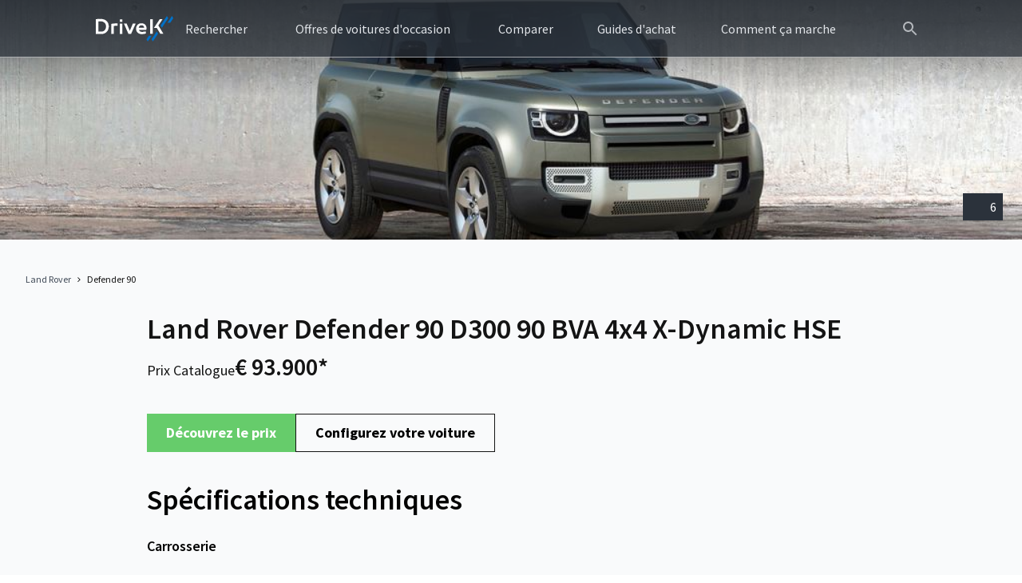

--- FILE ---
content_type: text/html; charset=UTF-8
request_url: https://www.drivek.fr/land-rover/defender-90/d300-90-bva-4x4-x-dynamic-hse-1000334688/
body_size: 88381
content:

<!DOCTYPE html>
<html lang="fr-FR">
<head>
		<meta charset="UTF-8"><script type="text/javascript">(window.NREUM||(NREUM={})).init={privacy:{cookies_enabled:true},ajax:{deny_list:["bam.eu01.nr-data.net"]},feature_flags:["soft_nav"],distributed_tracing:{enabled:true}};(window.NREUM||(NREUM={})).loader_config={agentID:"538523000",accountID:"4187240",trustKey:"4187240",xpid:"UAcPVlRXCBAEU1JbBAIDVlY=",licenseKey:"NRJS-6a047781e2a0cd04b75",applicationID:"473933402",browserID:"538523000"};;/*! For license information please see nr-loader-spa-1.308.0.min.js.LICENSE.txt */
(()=>{var e,t,r={384:(e,t,r)=>{"use strict";r.d(t,{NT:()=>a,US:()=>u,Zm:()=>o,bQ:()=>d,dV:()=>c,pV:()=>l});var n=r(6154),i=r(1863),s=r(1910);const a={beacon:"bam.nr-data.net",errorBeacon:"bam.nr-data.net"};function o(){return n.gm.NREUM||(n.gm.NREUM={}),void 0===n.gm.newrelic&&(n.gm.newrelic=n.gm.NREUM),n.gm.NREUM}function c(){let e=o();return e.o||(e.o={ST:n.gm.setTimeout,SI:n.gm.setImmediate||n.gm.setInterval,CT:n.gm.clearTimeout,XHR:n.gm.XMLHttpRequest,REQ:n.gm.Request,EV:n.gm.Event,PR:n.gm.Promise,MO:n.gm.MutationObserver,FETCH:n.gm.fetch,WS:n.gm.WebSocket},(0,s.i)(...Object.values(e.o))),e}function d(e,t){let r=o();r.initializedAgents??={},t.initializedAt={ms:(0,i.t)(),date:new Date},r.initializedAgents[e]=t}function u(e,t){o()[e]=t}function l(){return function(){let e=o();const t=e.info||{};e.info={beacon:a.beacon,errorBeacon:a.errorBeacon,...t}}(),function(){let e=o();const t=e.init||{};e.init={...t}}(),c(),function(){let e=o();const t=e.loader_config||{};e.loader_config={...t}}(),o()}},782:(e,t,r)=>{"use strict";r.d(t,{T:()=>n});const n=r(860).K7.pageViewTiming},860:(e,t,r)=>{"use strict";r.d(t,{$J:()=>u,K7:()=>c,P3:()=>d,XX:()=>i,Yy:()=>o,df:()=>s,qY:()=>n,v4:()=>a});const n="events",i="jserrors",s="browser/blobs",a="rum",o="browser/logs",c={ajax:"ajax",genericEvents:"generic_events",jserrors:i,logging:"logging",metrics:"metrics",pageAction:"page_action",pageViewEvent:"page_view_event",pageViewTiming:"page_view_timing",sessionReplay:"session_replay",sessionTrace:"session_trace",softNav:"soft_navigations",spa:"spa"},d={[c.pageViewEvent]:1,[c.pageViewTiming]:2,[c.metrics]:3,[c.jserrors]:4,[c.spa]:5,[c.ajax]:6,[c.sessionTrace]:7,[c.softNav]:8,[c.sessionReplay]:9,[c.logging]:10,[c.genericEvents]:11},u={[c.pageViewEvent]:a,[c.pageViewTiming]:n,[c.ajax]:n,[c.spa]:n,[c.softNav]:n,[c.metrics]:i,[c.jserrors]:i,[c.sessionTrace]:s,[c.sessionReplay]:s,[c.logging]:o,[c.genericEvents]:"ins"}},944:(e,t,r)=>{"use strict";r.d(t,{R:()=>i});var n=r(3241);function i(e,t){"function"==typeof console.debug&&(console.debug("New Relic Warning: https://github.com/newrelic/newrelic-browser-agent/blob/main/docs/warning-codes.md#".concat(e),t),(0,n.W)({agentIdentifier:null,drained:null,type:"data",name:"warn",feature:"warn",data:{code:e,secondary:t}}))}},993:(e,t,r)=>{"use strict";r.d(t,{A$:()=>s,ET:()=>a,TZ:()=>o,p_:()=>i});var n=r(860);const i={ERROR:"ERROR",WARN:"WARN",INFO:"INFO",DEBUG:"DEBUG",TRACE:"TRACE"},s={OFF:0,ERROR:1,WARN:2,INFO:3,DEBUG:4,TRACE:5},a="log",o=n.K7.logging},1541:(e,t,r)=>{"use strict";r.d(t,{U:()=>i,f:()=>n});const n={MFE:"MFE",BA:"BA"};function i(e,t){if(2!==t?.harvestEndpointVersion)return{};const r=t.agentRef.runtime.appMetadata.agents[0].entityGuid;return e?{"source.id":e.id,"source.name":e.name,"source.type":e.type,"parent.id":e.parent?.id||r,"parent.type":e.parent?.type||n.BA}:{"entity.guid":r,appId:t.agentRef.info.applicationID}}},1687:(e,t,r)=>{"use strict";r.d(t,{Ak:()=>d,Ze:()=>h,x3:()=>u});var n=r(3241),i=r(7836),s=r(3606),a=r(860),o=r(2646);const c={};function d(e,t){const r={staged:!1,priority:a.P3[t]||0};l(e),c[e].get(t)||c[e].set(t,r)}function u(e,t){e&&c[e]&&(c[e].get(t)&&c[e].delete(t),p(e,t,!1),c[e].size&&f(e))}function l(e){if(!e)throw new Error("agentIdentifier required");c[e]||(c[e]=new Map)}function h(e="",t="feature",r=!1){if(l(e),!e||!c[e].get(t)||r)return p(e,t);c[e].get(t).staged=!0,f(e)}function f(e){const t=Array.from(c[e]);t.every(([e,t])=>t.staged)&&(t.sort((e,t)=>e[1].priority-t[1].priority),t.forEach(([t])=>{c[e].delete(t),p(e,t)}))}function p(e,t,r=!0){const a=e?i.ee.get(e):i.ee,c=s.i.handlers;if(!a.aborted&&a.backlog&&c){if((0,n.W)({agentIdentifier:e,type:"lifecycle",name:"drain",feature:t}),r){const e=a.backlog[t],r=c[t];if(r){for(let t=0;e&&t<e.length;++t)g(e[t],r);Object.entries(r).forEach(([e,t])=>{Object.values(t||{}).forEach(t=>{t[0]?.on&&t[0]?.context()instanceof o.y&&t[0].on(e,t[1])})})}}a.isolatedBacklog||delete c[t],a.backlog[t]=null,a.emit("drain-"+t,[])}}function g(e,t){var r=e[1];Object.values(t[r]||{}).forEach(t=>{var r=e[0];if(t[0]===r){var n=t[1],i=e[3],s=e[2];n.apply(i,s)}})}},1738:(e,t,r)=>{"use strict";r.d(t,{U:()=>f,Y:()=>h});var n=r(3241),i=r(9908),s=r(1863),a=r(944),o=r(5701),c=r(3969),d=r(8362),u=r(860),l=r(4261);function h(e,t,r,s){const h=s||r;!h||h[e]&&h[e]!==d.d.prototype[e]||(h[e]=function(){(0,i.p)(c.xV,["API/"+e+"/called"],void 0,u.K7.metrics,r.ee),(0,n.W)({agentIdentifier:r.agentIdentifier,drained:!!o.B?.[r.agentIdentifier],type:"data",name:"api",feature:l.Pl+e,data:{}});try{return t.apply(this,arguments)}catch(e){(0,a.R)(23,e)}})}function f(e,t,r,n,a){const o=e.info;null===r?delete o.jsAttributes[t]:o.jsAttributes[t]=r,(a||null===r)&&(0,i.p)(l.Pl+n,[(0,s.t)(),t,r],void 0,"session",e.ee)}},1741:(e,t,r)=>{"use strict";r.d(t,{W:()=>s});var n=r(944),i=r(4261);class s{#e(e,...t){if(this[e]!==s.prototype[e])return this[e](...t);(0,n.R)(35,e)}addPageAction(e,t){return this.#e(i.hG,e,t)}register(e){return this.#e(i.eY,e)}recordCustomEvent(e,t){return this.#e(i.fF,e,t)}setPageViewName(e,t){return this.#e(i.Fw,e,t)}setCustomAttribute(e,t,r){return this.#e(i.cD,e,t,r)}noticeError(e,t){return this.#e(i.o5,e,t)}setUserId(e,t=!1){return this.#e(i.Dl,e,t)}setApplicationVersion(e){return this.#e(i.nb,e)}setErrorHandler(e){return this.#e(i.bt,e)}addRelease(e,t){return this.#e(i.k6,e,t)}log(e,t){return this.#e(i.$9,e,t)}start(){return this.#e(i.d3)}finished(e){return this.#e(i.BL,e)}recordReplay(){return this.#e(i.CH)}pauseReplay(){return this.#e(i.Tb)}addToTrace(e){return this.#e(i.U2,e)}setCurrentRouteName(e){return this.#e(i.PA,e)}interaction(e){return this.#e(i.dT,e)}wrapLogger(e,t,r){return this.#e(i.Wb,e,t,r)}measure(e,t){return this.#e(i.V1,e,t)}consent(e){return this.#e(i.Pv,e)}}},1863:(e,t,r)=>{"use strict";function n(){return Math.floor(performance.now())}r.d(t,{t:()=>n})},1910:(e,t,r)=>{"use strict";r.d(t,{i:()=>s});var n=r(944);const i=new Map;function s(...e){return e.every(e=>{if(i.has(e))return i.get(e);const t="function"==typeof e?e.toString():"",r=t.includes("[native code]"),s=t.includes("nrWrapper");return r||s||(0,n.R)(64,e?.name||t),i.set(e,r),r})}},2555:(e,t,r)=>{"use strict";r.d(t,{D:()=>o,f:()=>a});var n=r(384),i=r(8122);const s={beacon:n.NT.beacon,errorBeacon:n.NT.errorBeacon,licenseKey:void 0,applicationID:void 0,sa:void 0,queueTime:void 0,applicationTime:void 0,ttGuid:void 0,user:void 0,account:void 0,product:void 0,extra:void 0,jsAttributes:{},userAttributes:void 0,atts:void 0,transactionName:void 0,tNamePlain:void 0};function a(e){try{return!!e.licenseKey&&!!e.errorBeacon&&!!e.applicationID}catch(e){return!1}}const o=e=>(0,i.a)(e,s)},2614:(e,t,r)=>{"use strict";r.d(t,{BB:()=>a,H3:()=>n,g:()=>d,iL:()=>c,tS:()=>o,uh:()=>i,wk:()=>s});const n="NRBA",i="SESSION",s=144e5,a=18e5,o={STARTED:"session-started",PAUSE:"session-pause",RESET:"session-reset",RESUME:"session-resume",UPDATE:"session-update"},c={SAME_TAB:"same-tab",CROSS_TAB:"cross-tab"},d={OFF:0,FULL:1,ERROR:2}},2646:(e,t,r)=>{"use strict";r.d(t,{y:()=>n});class n{constructor(e){this.contextId=e}}},2843:(e,t,r)=>{"use strict";r.d(t,{G:()=>s,u:()=>i});var n=r(3878);function i(e,t=!1,r,i){(0,n.DD)("visibilitychange",function(){if(t)return void("hidden"===document.visibilityState&&e());e(document.visibilityState)},r,i)}function s(e,t,r){(0,n.sp)("pagehide",e,t,r)}},3241:(e,t,r)=>{"use strict";r.d(t,{W:()=>s});var n=r(6154);const i="newrelic";function s(e={}){try{n.gm.dispatchEvent(new CustomEvent(i,{detail:e}))}catch(e){}}},3304:(e,t,r)=>{"use strict";r.d(t,{A:()=>s});var n=r(7836);const i=()=>{const e=new WeakSet;return(t,r)=>{if("object"==typeof r&&null!==r){if(e.has(r))return;e.add(r)}return r}};function s(e){try{return JSON.stringify(e,i())??""}catch(e){try{n.ee.emit("internal-error",[e])}catch(e){}return""}}},3333:(e,t,r)=>{"use strict";r.d(t,{$v:()=>u,TZ:()=>n,Xh:()=>c,Zp:()=>i,kd:()=>d,mq:()=>o,nf:()=>a,qN:()=>s});const n=r(860).K7.genericEvents,i=["auxclick","click","copy","keydown","paste","scrollend"],s=["focus","blur"],a=4,o=1e3,c=2e3,d=["PageAction","UserAction","BrowserPerformance"],u={RESOURCES:"experimental.resources",REGISTER:"register"}},3434:(e,t,r)=>{"use strict";r.d(t,{Jt:()=>s,YM:()=>d});var n=r(7836),i=r(5607);const s="nr@original:".concat(i.W),a=50;var o=Object.prototype.hasOwnProperty,c=!1;function d(e,t){return e||(e=n.ee),r.inPlace=function(e,t,n,i,s){n||(n="");const a="-"===n.charAt(0);for(let o=0;o<t.length;o++){const c=t[o],d=e[c];l(d)||(e[c]=r(d,a?c+n:n,i,c,s))}},r.flag=s,r;function r(t,r,n,c,d){return l(t)?t:(r||(r=""),nrWrapper[s]=t,function(e,t,r){if(Object.defineProperty&&Object.keys)try{return Object.keys(e).forEach(function(r){Object.defineProperty(t,r,{get:function(){return e[r]},set:function(t){return e[r]=t,t}})}),t}catch(e){u([e],r)}for(var n in e)o.call(e,n)&&(t[n]=e[n])}(t,nrWrapper,e),nrWrapper);function nrWrapper(){var s,o,l,h;let f;try{o=this,s=[...arguments],l="function"==typeof n?n(s,o):n||{}}catch(t){u([t,"",[s,o,c],l],e)}i(r+"start",[s,o,c],l,d);const p=performance.now();let g;try{return h=t.apply(o,s),g=performance.now(),h}catch(e){throw g=performance.now(),i(r+"err",[s,o,e],l,d),f=e,f}finally{const e=g-p,t={start:p,end:g,duration:e,isLongTask:e>=a,methodName:c,thrownError:f};t.isLongTask&&i("long-task",[t,o],l,d),i(r+"end",[s,o,h],l,d)}}}function i(r,n,i,s){if(!c||t){var a=c;c=!0;try{e.emit(r,n,i,t,s)}catch(t){u([t,r,n,i],e)}c=a}}}function u(e,t){t||(t=n.ee);try{t.emit("internal-error",e)}catch(e){}}function l(e){return!(e&&"function"==typeof e&&e.apply&&!e[s])}},3606:(e,t,r)=>{"use strict";r.d(t,{i:()=>s});var n=r(9908);s.on=a;var i=s.handlers={};function s(e,t,r,s){a(s||n.d,i,e,t,r)}function a(e,t,r,i,s){s||(s="feature"),e||(e=n.d);var a=t[s]=t[s]||{};(a[r]=a[r]||[]).push([e,i])}},3738:(e,t,r)=>{"use strict";r.d(t,{He:()=>i,Kp:()=>o,Lc:()=>d,Rz:()=>u,TZ:()=>n,bD:()=>s,d3:()=>a,jx:()=>l,sl:()=>h,uP:()=>c});const n=r(860).K7.sessionTrace,i="bstResource",s="resource",a="-start",o="-end",c="fn"+a,d="fn"+o,u="pushState",l=1e3,h=3e4},3785:(e,t,r)=>{"use strict";r.d(t,{R:()=>c,b:()=>d});var n=r(9908),i=r(1863),s=r(860),a=r(3969),o=r(993);function c(e,t,r={},c=o.p_.INFO,d=!0,u,l=(0,i.t)()){(0,n.p)(a.xV,["API/logging/".concat(c.toLowerCase(),"/called")],void 0,s.K7.metrics,e),(0,n.p)(o.ET,[l,t,r,c,d,u],void 0,s.K7.logging,e)}function d(e){return"string"==typeof e&&Object.values(o.p_).some(t=>t===e.toUpperCase().trim())}},3878:(e,t,r)=>{"use strict";function n(e,t){return{capture:e,passive:!1,signal:t}}function i(e,t,r=!1,i){window.addEventListener(e,t,n(r,i))}function s(e,t,r=!1,i){document.addEventListener(e,t,n(r,i))}r.d(t,{DD:()=>s,jT:()=>n,sp:()=>i})},3962:(e,t,r)=>{"use strict";r.d(t,{AM:()=>a,O2:()=>l,OV:()=>s,Qu:()=>h,TZ:()=>c,ih:()=>f,pP:()=>o,t1:()=>u,tC:()=>i,wD:()=>d});var n=r(860);const i=["click","keydown","submit"],s="popstate",a="api",o="initialPageLoad",c=n.K7.softNav,d=5e3,u=500,l={INITIAL_PAGE_LOAD:"",ROUTE_CHANGE:1,UNSPECIFIED:2},h={INTERACTION:1,AJAX:2,CUSTOM_END:3,CUSTOM_TRACER:4},f={IP:"in progress",PF:"pending finish",FIN:"finished",CAN:"cancelled"}},3969:(e,t,r)=>{"use strict";r.d(t,{TZ:()=>n,XG:()=>o,rs:()=>i,xV:()=>a,z_:()=>s});const n=r(860).K7.metrics,i="sm",s="cm",a="storeSupportabilityMetrics",o="storeEventMetrics"},4234:(e,t,r)=>{"use strict";r.d(t,{W:()=>s});var n=r(7836),i=r(1687);class s{constructor(e,t){this.agentIdentifier=e,this.ee=n.ee.get(e),this.featureName=t,this.blocked=!1}deregisterDrain(){(0,i.x3)(this.agentIdentifier,this.featureName)}}},4261:(e,t,r)=>{"use strict";r.d(t,{$9:()=>u,BL:()=>c,CH:()=>p,Dl:()=>R,Fw:()=>w,PA:()=>v,Pl:()=>n,Pv:()=>A,Tb:()=>h,U2:()=>a,V1:()=>E,Wb:()=>T,bt:()=>y,cD:()=>b,d3:()=>x,dT:()=>d,eY:()=>g,fF:()=>f,hG:()=>s,hw:()=>i,k6:()=>o,nb:()=>m,o5:()=>l});const n="api-",i=n+"ixn-",s="addPageAction",a="addToTrace",o="addRelease",c="finished",d="interaction",u="log",l="noticeError",h="pauseReplay",f="recordCustomEvent",p="recordReplay",g="register",m="setApplicationVersion",v="setCurrentRouteName",b="setCustomAttribute",y="setErrorHandler",w="setPageViewName",R="setUserId",x="start",T="wrapLogger",E="measure",A="consent"},5205:(e,t,r)=>{"use strict";r.d(t,{j:()=>S});var n=r(384),i=r(1741);var s=r(2555),a=r(3333);const o=e=>{if(!e||"string"!=typeof e)return!1;try{document.createDocumentFragment().querySelector(e)}catch{return!1}return!0};var c=r(2614),d=r(944),u=r(8122);const l="[data-nr-mask]",h=e=>(0,u.a)(e,(()=>{const e={feature_flags:[],experimental:{allow_registered_children:!1,resources:!1},mask_selector:"*",block_selector:"[data-nr-block]",mask_input_options:{color:!1,date:!1,"datetime-local":!1,email:!1,month:!1,number:!1,range:!1,search:!1,tel:!1,text:!1,time:!1,url:!1,week:!1,textarea:!1,select:!1,password:!0}};return{ajax:{deny_list:void 0,block_internal:!0,enabled:!0,autoStart:!0},api:{get allow_registered_children(){return e.feature_flags.includes(a.$v.REGISTER)||e.experimental.allow_registered_children},set allow_registered_children(t){e.experimental.allow_registered_children=t},duplicate_registered_data:!1},browser_consent_mode:{enabled:!1},distributed_tracing:{enabled:void 0,exclude_newrelic_header:void 0,cors_use_newrelic_header:void 0,cors_use_tracecontext_headers:void 0,allowed_origins:void 0},get feature_flags(){return e.feature_flags},set feature_flags(t){e.feature_flags=t},generic_events:{enabled:!0,autoStart:!0},harvest:{interval:30},jserrors:{enabled:!0,autoStart:!0},logging:{enabled:!0,autoStart:!0},metrics:{enabled:!0,autoStart:!0},obfuscate:void 0,page_action:{enabled:!0},page_view_event:{enabled:!0,autoStart:!0},page_view_timing:{enabled:!0,autoStart:!0},performance:{capture_marks:!1,capture_measures:!1,capture_detail:!0,resources:{get enabled(){return e.feature_flags.includes(a.$v.RESOURCES)||e.experimental.resources},set enabled(t){e.experimental.resources=t},asset_types:[],first_party_domains:[],ignore_newrelic:!0}},privacy:{cookies_enabled:!0},proxy:{assets:void 0,beacon:void 0},session:{expiresMs:c.wk,inactiveMs:c.BB},session_replay:{autoStart:!0,enabled:!1,preload:!1,sampling_rate:10,error_sampling_rate:100,collect_fonts:!1,inline_images:!1,fix_stylesheets:!0,mask_all_inputs:!0,get mask_text_selector(){return e.mask_selector},set mask_text_selector(t){o(t)?e.mask_selector="".concat(t,",").concat(l):""===t||null===t?e.mask_selector=l:(0,d.R)(5,t)},get block_class(){return"nr-block"},get ignore_class(){return"nr-ignore"},get mask_text_class(){return"nr-mask"},get block_selector(){return e.block_selector},set block_selector(t){o(t)?e.block_selector+=",".concat(t):""!==t&&(0,d.R)(6,t)},get mask_input_options(){return e.mask_input_options},set mask_input_options(t){t&&"object"==typeof t?e.mask_input_options={...t,password:!0}:(0,d.R)(7,t)}},session_trace:{enabled:!0,autoStart:!0},soft_navigations:{enabled:!0,autoStart:!0},spa:{enabled:!0,autoStart:!0},ssl:void 0,user_actions:{enabled:!0,elementAttributes:["id","className","tagName","type"]}}})());var f=r(6154),p=r(9324);let g=0;const m={buildEnv:p.F3,distMethod:p.Xs,version:p.xv,originTime:f.WN},v={consented:!1},b={appMetadata:{},get consented(){return this.session?.state?.consent||v.consented},set consented(e){v.consented=e},customTransaction:void 0,denyList:void 0,disabled:!1,harvester:void 0,isolatedBacklog:!1,isRecording:!1,loaderType:void 0,maxBytes:3e4,obfuscator:void 0,onerror:void 0,ptid:void 0,releaseIds:{},session:void 0,timeKeeper:void 0,registeredEntities:[],jsAttributesMetadata:{bytes:0},get harvestCount(){return++g}},y=e=>{const t=(0,u.a)(e,b),r=Object.keys(m).reduce((e,t)=>(e[t]={value:m[t],writable:!1,configurable:!0,enumerable:!0},e),{});return Object.defineProperties(t,r)};var w=r(5701);const R=e=>{const t=e.startsWith("http");e+="/",r.p=t?e:"https://"+e};var x=r(7836),T=r(3241);const E={accountID:void 0,trustKey:void 0,agentID:void 0,licenseKey:void 0,applicationID:void 0,xpid:void 0},A=e=>(0,u.a)(e,E),_=new Set;function S(e,t={},r,a){let{init:o,info:c,loader_config:d,runtime:u={},exposed:l=!0}=t;if(!c){const e=(0,n.pV)();o=e.init,c=e.info,d=e.loader_config}e.init=h(o||{}),e.loader_config=A(d||{}),c.jsAttributes??={},f.bv&&(c.jsAttributes.isWorker=!0),e.info=(0,s.D)(c);const p=e.init,g=[c.beacon,c.errorBeacon];_.has(e.agentIdentifier)||(p.proxy.assets&&(R(p.proxy.assets),g.push(p.proxy.assets)),p.proxy.beacon&&g.push(p.proxy.beacon),e.beacons=[...g],function(e){const t=(0,n.pV)();Object.getOwnPropertyNames(i.W.prototype).forEach(r=>{const n=i.W.prototype[r];if("function"!=typeof n||"constructor"===n)return;let s=t[r];e[r]&&!1!==e.exposed&&"micro-agent"!==e.runtime?.loaderType&&(t[r]=(...t)=>{const n=e[r](...t);return s?s(...t):n})})}(e),(0,n.US)("activatedFeatures",w.B)),u.denyList=[...p.ajax.deny_list||[],...p.ajax.block_internal?g:[]],u.ptid=e.agentIdentifier,u.loaderType=r,e.runtime=y(u),_.has(e.agentIdentifier)||(e.ee=x.ee.get(e.agentIdentifier),e.exposed=l,(0,T.W)({agentIdentifier:e.agentIdentifier,drained:!!w.B?.[e.agentIdentifier],type:"lifecycle",name:"initialize",feature:void 0,data:e.config})),_.add(e.agentIdentifier)}},5270:(e,t,r)=>{"use strict";r.d(t,{Aw:()=>a,SR:()=>s,rF:()=>o});var n=r(384),i=r(7767);function s(e){return!!(0,n.dV)().o.MO&&(0,i.V)(e)&&!0===e?.session_trace.enabled}function a(e){return!0===e?.session_replay.preload&&s(e)}function o(e,t){try{if("string"==typeof t?.type){if("password"===t.type.toLowerCase())return"*".repeat(e?.length||0);if(void 0!==t?.dataset?.nrUnmask||t?.classList?.contains("nr-unmask"))return e}}catch(e){}return"string"==typeof e?e.replace(/[\S]/g,"*"):"*".repeat(e?.length||0)}},5289:(e,t,r)=>{"use strict";r.d(t,{GG:()=>a,Qr:()=>c,sB:()=>o});var n=r(3878),i=r(6389);function s(){return"undefined"==typeof document||"complete"===document.readyState}function a(e,t){if(s())return e();const r=(0,i.J)(e),a=setInterval(()=>{s()&&(clearInterval(a),r())},500);(0,n.sp)("load",r,t)}function o(e){if(s())return e();(0,n.DD)("DOMContentLoaded",e)}function c(e){if(s())return e();(0,n.sp)("popstate",e)}},5607:(e,t,r)=>{"use strict";r.d(t,{W:()=>n});const n=(0,r(9566).bz)()},5701:(e,t,r)=>{"use strict";r.d(t,{B:()=>s,t:()=>a});var n=r(3241);const i=new Set,s={};function a(e,t){const r=t.agentIdentifier;s[r]??={},e&&"object"==typeof e&&(i.has(r)||(t.ee.emit("rumresp",[e]),s[r]=e,i.add(r),(0,n.W)({agentIdentifier:r,loaded:!0,drained:!0,type:"lifecycle",name:"load",feature:void 0,data:e})))}},6154:(e,t,r)=>{"use strict";r.d(t,{OF:()=>d,RI:()=>i,WN:()=>h,bv:()=>s,eN:()=>f,gm:()=>a,lR:()=>l,m:()=>c,mw:()=>o,sb:()=>u});var n=r(1863);const i="undefined"!=typeof window&&!!window.document,s="undefined"!=typeof WorkerGlobalScope&&("undefined"!=typeof self&&self instanceof WorkerGlobalScope&&self.navigator instanceof WorkerNavigator||"undefined"!=typeof globalThis&&globalThis instanceof WorkerGlobalScope&&globalThis.navigator instanceof WorkerNavigator),a=i?window:"undefined"!=typeof WorkerGlobalScope&&("undefined"!=typeof self&&self instanceof WorkerGlobalScope&&self||"undefined"!=typeof globalThis&&globalThis instanceof WorkerGlobalScope&&globalThis),o=Boolean("hidden"===a?.document?.visibilityState),c=""+a?.location,d=/iPad|iPhone|iPod/.test(a.navigator?.userAgent),u=d&&"undefined"==typeof SharedWorker,l=(()=>{const e=a.navigator?.userAgent?.match(/Firefox[/\s](\d+\.\d+)/);return Array.isArray(e)&&e.length>=2?+e[1]:0})(),h=Date.now()-(0,n.t)(),f=()=>"undefined"!=typeof PerformanceNavigationTiming&&a?.performance?.getEntriesByType("navigation")?.[0]?.responseStart},6344:(e,t,r)=>{"use strict";r.d(t,{BB:()=>u,Qb:()=>l,TZ:()=>i,Ug:()=>a,Vh:()=>s,_s:()=>o,bc:()=>d,yP:()=>c});var n=r(2614);const i=r(860).K7.sessionReplay,s="errorDuringReplay",a=.12,o={DomContentLoaded:0,Load:1,FullSnapshot:2,IncrementalSnapshot:3,Meta:4,Custom:5},c={[n.g.ERROR]:15e3,[n.g.FULL]:3e5,[n.g.OFF]:0},d={RESET:{message:"Session was reset",sm:"Reset"},IMPORT:{message:"Recorder failed to import",sm:"Import"},TOO_MANY:{message:"429: Too Many Requests",sm:"Too-Many"},TOO_BIG:{message:"Payload was too large",sm:"Too-Big"},CROSS_TAB:{message:"Session Entity was set to OFF on another tab",sm:"Cross-Tab"},ENTITLEMENTS:{message:"Session Replay is not allowed and will not be started",sm:"Entitlement"}},u=5e3,l={API:"api",RESUME:"resume",SWITCH_TO_FULL:"switchToFull",INITIALIZE:"initialize",PRELOAD:"preload"}},6389:(e,t,r)=>{"use strict";function n(e,t=500,r={}){const n=r?.leading||!1;let i;return(...r)=>{n&&void 0===i&&(e.apply(this,r),i=setTimeout(()=>{i=clearTimeout(i)},t)),n||(clearTimeout(i),i=setTimeout(()=>{e.apply(this,r)},t))}}function i(e){let t=!1;return(...r)=>{t||(t=!0,e.apply(this,r))}}r.d(t,{J:()=>i,s:()=>n})},6630:(e,t,r)=>{"use strict";r.d(t,{T:()=>n});const n=r(860).K7.pageViewEvent},6774:(e,t,r)=>{"use strict";r.d(t,{T:()=>n});const n=r(860).K7.jserrors},7295:(e,t,r)=>{"use strict";r.d(t,{Xv:()=>a,gX:()=>i,iW:()=>s});var n=[];function i(e){if(!e||s(e))return!1;if(0===n.length)return!0;if("*"===n[0].hostname)return!1;for(var t=0;t<n.length;t++){var r=n[t];if(r.hostname.test(e.hostname)&&r.pathname.test(e.pathname))return!1}return!0}function s(e){return void 0===e.hostname}function a(e){if(n=[],e&&e.length)for(var t=0;t<e.length;t++){let r=e[t];if(!r)continue;if("*"===r)return void(n=[{hostname:"*"}]);0===r.indexOf("http://")?r=r.substring(7):0===r.indexOf("https://")&&(r=r.substring(8));const i=r.indexOf("/");let s,a;i>0?(s=r.substring(0,i),a=r.substring(i)):(s=r,a="*");let[c]=s.split(":");n.push({hostname:o(c),pathname:o(a,!0)})}}function o(e,t=!1){const r=e.replace(/[.+?^${}()|[\]\\]/g,e=>"\\"+e).replace(/\*/g,".*?");return new RegExp((t?"^":"")+r+"$")}},7485:(e,t,r)=>{"use strict";r.d(t,{D:()=>i});var n=r(6154);function i(e){if(0===(e||"").indexOf("data:"))return{protocol:"data"};try{const t=new URL(e,location.href),r={port:t.port,hostname:t.hostname,pathname:t.pathname,search:t.search,protocol:t.protocol.slice(0,t.protocol.indexOf(":")),sameOrigin:t.protocol===n.gm?.location?.protocol&&t.host===n.gm?.location?.host};return r.port&&""!==r.port||("http:"===t.protocol&&(r.port="80"),"https:"===t.protocol&&(r.port="443")),r.pathname&&""!==r.pathname?r.pathname.startsWith("/")||(r.pathname="/".concat(r.pathname)):r.pathname="/",r}catch(e){return{}}}},7699:(e,t,r)=>{"use strict";r.d(t,{It:()=>s,KC:()=>o,No:()=>i,qh:()=>a});var n=r(860);const i=16e3,s=1e6,a="SESSION_ERROR",o={[n.K7.logging]:!0,[n.K7.genericEvents]:!1,[n.K7.jserrors]:!1,[n.K7.ajax]:!1}},7767:(e,t,r)=>{"use strict";r.d(t,{V:()=>i});var n=r(6154);const i=e=>n.RI&&!0===e?.privacy.cookies_enabled},7836:(e,t,r)=>{"use strict";r.d(t,{P:()=>o,ee:()=>c});var n=r(384),i=r(8990),s=r(2646),a=r(5607);const o="nr@context:".concat(a.W),c=function e(t,r){var n={},a={},u={},l=!1;try{l=16===r.length&&d.initializedAgents?.[r]?.runtime.isolatedBacklog}catch(e){}var h={on:p,addEventListener:p,removeEventListener:function(e,t){var r=n[e];if(!r)return;for(var i=0;i<r.length;i++)r[i]===t&&r.splice(i,1)},emit:function(e,r,n,i,s){!1!==s&&(s=!0);if(c.aborted&&!i)return;t&&s&&t.emit(e,r,n);var o=f(n);g(e).forEach(e=>{e.apply(o,r)});var d=v()[a[e]];d&&d.push([h,e,r,o]);return o},get:m,listeners:g,context:f,buffer:function(e,t){const r=v();if(t=t||"feature",h.aborted)return;Object.entries(e||{}).forEach(([e,n])=>{a[n]=t,t in r||(r[t]=[])})},abort:function(){h._aborted=!0,Object.keys(h.backlog).forEach(e=>{delete h.backlog[e]})},isBuffering:function(e){return!!v()[a[e]]},debugId:r,backlog:l?{}:t&&"object"==typeof t.backlog?t.backlog:{},isolatedBacklog:l};return Object.defineProperty(h,"aborted",{get:()=>{let e=h._aborted||!1;return e||(t&&(e=t.aborted),e)}}),h;function f(e){return e&&e instanceof s.y?e:e?(0,i.I)(e,o,()=>new s.y(o)):new s.y(o)}function p(e,t){n[e]=g(e).concat(t)}function g(e){return n[e]||[]}function m(t){return u[t]=u[t]||e(h,t)}function v(){return h.backlog}}(void 0,"globalEE"),d=(0,n.Zm)();d.ee||(d.ee=c)},8122:(e,t,r)=>{"use strict";r.d(t,{a:()=>i});var n=r(944);function i(e,t){try{if(!e||"object"!=typeof e)return(0,n.R)(3);if(!t||"object"!=typeof t)return(0,n.R)(4);const r=Object.create(Object.getPrototypeOf(t),Object.getOwnPropertyDescriptors(t)),s=0===Object.keys(r).length?e:r;for(let a in s)if(void 0!==e[a])try{if(null===e[a]){r[a]=null;continue}Array.isArray(e[a])&&Array.isArray(t[a])?r[a]=Array.from(new Set([...e[a],...t[a]])):"object"==typeof e[a]&&"object"==typeof t[a]?r[a]=i(e[a],t[a]):r[a]=e[a]}catch(e){r[a]||(0,n.R)(1,e)}return r}catch(e){(0,n.R)(2,e)}}},8139:(e,t,r)=>{"use strict";r.d(t,{u:()=>h});var n=r(7836),i=r(3434),s=r(8990),a=r(6154);const o={},c=a.gm.XMLHttpRequest,d="addEventListener",u="removeEventListener",l="nr@wrapped:".concat(n.P);function h(e){var t=function(e){return(e||n.ee).get("events")}(e);if(o[t.debugId]++)return t;o[t.debugId]=1;var r=(0,i.YM)(t,!0);function h(e){r.inPlace(e,[d,u],"-",p)}function p(e,t){return e[1]}return"getPrototypeOf"in Object&&(a.RI&&f(document,h),c&&f(c.prototype,h),f(a.gm,h)),t.on(d+"-start",function(e,t){var n=e[1];if(null!==n&&("function"==typeof n||"object"==typeof n)&&"newrelic"!==e[0]){var i=(0,s.I)(n,l,function(){var e={object:function(){if("function"!=typeof n.handleEvent)return;return n.handleEvent.apply(n,arguments)},function:n}[typeof n];return e?r(e,"fn-",null,e.name||"anonymous"):n});this.wrapped=e[1]=i}}),t.on(u+"-start",function(e){e[1]=this.wrapped||e[1]}),t}function f(e,t,...r){let n=e;for(;"object"==typeof n&&!Object.prototype.hasOwnProperty.call(n,d);)n=Object.getPrototypeOf(n);n&&t(n,...r)}},8362:(e,t,r)=>{"use strict";r.d(t,{d:()=>s});var n=r(9566),i=r(1741);class s extends i.W{agentIdentifier=(0,n.LA)(16)}},8374:(e,t,r)=>{r.nc=(()=>{try{return document?.currentScript?.nonce}catch(e){}return""})()},8990:(e,t,r)=>{"use strict";r.d(t,{I:()=>i});var n=Object.prototype.hasOwnProperty;function i(e,t,r){if(n.call(e,t))return e[t];var i=r();if(Object.defineProperty&&Object.keys)try{return Object.defineProperty(e,t,{value:i,writable:!0,enumerable:!1}),i}catch(e){}return e[t]=i,i}},9119:(e,t,r)=>{"use strict";r.d(t,{L:()=>s});var n=/([^?#]*)[^#]*(#[^?]*|$).*/,i=/([^?#]*)().*/;function s(e,t){return e?e.replace(t?n:i,"$1$2"):e}},9300:(e,t,r)=>{"use strict";r.d(t,{T:()=>n});const n=r(860).K7.ajax},9324:(e,t,r)=>{"use strict";r.d(t,{AJ:()=>a,F3:()=>i,Xs:()=>s,Yq:()=>o,xv:()=>n});const n="1.308.0",i="PROD",s="CDN",a="@newrelic/rrweb",o="1.0.1"},9566:(e,t,r)=>{"use strict";r.d(t,{LA:()=>o,ZF:()=>c,bz:()=>a,el:()=>d});var n=r(6154);const i="xxxxxxxx-xxxx-4xxx-yxxx-xxxxxxxxxxxx";function s(e,t){return e?15&e[t]:16*Math.random()|0}function a(){const e=n.gm?.crypto||n.gm?.msCrypto;let t,r=0;return e&&e.getRandomValues&&(t=e.getRandomValues(new Uint8Array(30))),i.split("").map(e=>"x"===e?s(t,r++).toString(16):"y"===e?(3&s()|8).toString(16):e).join("")}function o(e){const t=n.gm?.crypto||n.gm?.msCrypto;let r,i=0;t&&t.getRandomValues&&(r=t.getRandomValues(new Uint8Array(e)));const a=[];for(var o=0;o<e;o++)a.push(s(r,i++).toString(16));return a.join("")}function c(){return o(16)}function d(){return o(32)}},9908:(e,t,r)=>{"use strict";r.d(t,{d:()=>n,p:()=>i});var n=r(7836).ee.get("handle");function i(e,t,r,i,s){s?(s.buffer([e],i),s.emit(e,t,r)):(n.buffer([e],i),n.emit(e,t,r))}}},n={};function i(e){var t=n[e];if(void 0!==t)return t.exports;var s=n[e]={exports:{}};return r[e](s,s.exports,i),s.exports}i.m=r,i.d=(e,t)=>{for(var r in t)i.o(t,r)&&!i.o(e,r)&&Object.defineProperty(e,r,{enumerable:!0,get:t[r]})},i.f={},i.e=e=>Promise.all(Object.keys(i.f).reduce((t,r)=>(i.f[r](e,t),t),[])),i.u=e=>({212:"nr-spa-compressor",249:"nr-spa-recorder",478:"nr-spa"}[e]+"-1.308.0.min.js"),i.o=(e,t)=>Object.prototype.hasOwnProperty.call(e,t),e={},t="NRBA-1.308.0.PROD:",i.l=(r,n,s,a)=>{if(e[r])e[r].push(n);else{var o,c;if(void 0!==s)for(var d=document.getElementsByTagName("script"),u=0;u<d.length;u++){var l=d[u];if(l.getAttribute("src")==r||l.getAttribute("data-webpack")==t+s){o=l;break}}if(!o){c=!0;var h={478:"sha512-RSfSVnmHk59T/uIPbdSE0LPeqcEdF4/+XhfJdBuccH5rYMOEZDhFdtnh6X6nJk7hGpzHd9Ujhsy7lZEz/ORYCQ==",249:"sha512-ehJXhmntm85NSqW4MkhfQqmeKFulra3klDyY0OPDUE+sQ3GokHlPh1pmAzuNy//3j4ac6lzIbmXLvGQBMYmrkg==",212:"sha512-B9h4CR46ndKRgMBcK+j67uSR2RCnJfGefU+A7FrgR/k42ovXy5x/MAVFiSvFxuVeEk/pNLgvYGMp1cBSK/G6Fg=="};(o=document.createElement("script")).charset="utf-8",i.nc&&o.setAttribute("nonce",i.nc),o.setAttribute("data-webpack",t+s),o.src=r,0!==o.src.indexOf(window.location.origin+"/")&&(o.crossOrigin="anonymous"),h[a]&&(o.integrity=h[a])}e[r]=[n];var f=(t,n)=>{o.onerror=o.onload=null,clearTimeout(p);var i=e[r];if(delete e[r],o.parentNode&&o.parentNode.removeChild(o),i&&i.forEach(e=>e(n)),t)return t(n)},p=setTimeout(f.bind(null,void 0,{type:"timeout",target:o}),12e4);o.onerror=f.bind(null,o.onerror),o.onload=f.bind(null,o.onload),c&&document.head.appendChild(o)}},i.r=e=>{"undefined"!=typeof Symbol&&Symbol.toStringTag&&Object.defineProperty(e,Symbol.toStringTag,{value:"Module"}),Object.defineProperty(e,"__esModule",{value:!0})},i.p="https://js-agent.newrelic.com/",(()=>{var e={38:0,788:0};i.f.j=(t,r)=>{var n=i.o(e,t)?e[t]:void 0;if(0!==n)if(n)r.push(n[2]);else{var s=new Promise((r,i)=>n=e[t]=[r,i]);r.push(n[2]=s);var a=i.p+i.u(t),o=new Error;i.l(a,r=>{if(i.o(e,t)&&(0!==(n=e[t])&&(e[t]=void 0),n)){var s=r&&("load"===r.type?"missing":r.type),a=r&&r.target&&r.target.src;o.message="Loading chunk "+t+" failed: ("+s+": "+a+")",o.name="ChunkLoadError",o.type=s,o.request=a,n[1](o)}},"chunk-"+t,t)}};var t=(t,r)=>{var n,s,[a,o,c]=r,d=0;if(a.some(t=>0!==e[t])){for(n in o)i.o(o,n)&&(i.m[n]=o[n]);if(c)c(i)}for(t&&t(r);d<a.length;d++)s=a[d],i.o(e,s)&&e[s]&&e[s][0](),e[s]=0},r=self["webpackChunk:NRBA-1.308.0.PROD"]=self["webpackChunk:NRBA-1.308.0.PROD"]||[];r.forEach(t.bind(null,0)),r.push=t.bind(null,r.push.bind(r))})(),(()=>{"use strict";i(8374);var e=i(8362),t=i(860);const r=Object.values(t.K7);var n=i(5205);var s=i(9908),a=i(1863),o=i(4261),c=i(1738);var d=i(1687),u=i(4234),l=i(5289),h=i(6154),f=i(944),p=i(5270),g=i(7767),m=i(6389),v=i(7699);class b extends u.W{constructor(e,t){super(e.agentIdentifier,t),this.agentRef=e,this.abortHandler=void 0,this.featAggregate=void 0,this.loadedSuccessfully=void 0,this.onAggregateImported=new Promise(e=>{this.loadedSuccessfully=e}),this.deferred=Promise.resolve(),!1===e.init[this.featureName].autoStart?this.deferred=new Promise((t,r)=>{this.ee.on("manual-start-all",(0,m.J)(()=>{(0,d.Ak)(e.agentIdentifier,this.featureName),t()}))}):(0,d.Ak)(e.agentIdentifier,t)}importAggregator(e,t,r={}){if(this.featAggregate)return;const n=async()=>{let n;await this.deferred;try{if((0,g.V)(e.init)){const{setupAgentSession:t}=await i.e(478).then(i.bind(i,8766));n=t(e)}}catch(e){(0,f.R)(20,e),this.ee.emit("internal-error",[e]),(0,s.p)(v.qh,[e],void 0,this.featureName,this.ee)}try{if(!this.#t(this.featureName,n,e.init))return(0,d.Ze)(this.agentIdentifier,this.featureName),void this.loadedSuccessfully(!1);const{Aggregate:i}=await t();this.featAggregate=new i(e,r),e.runtime.harvester.initializedAggregates.push(this.featAggregate),this.loadedSuccessfully(!0)}catch(e){(0,f.R)(34,e),this.abortHandler?.(),(0,d.Ze)(this.agentIdentifier,this.featureName,!0),this.loadedSuccessfully(!1),this.ee&&this.ee.abort()}};h.RI?(0,l.GG)(()=>n(),!0):n()}#t(e,r,n){if(this.blocked)return!1;switch(e){case t.K7.sessionReplay:return(0,p.SR)(n)&&!!r;case t.K7.sessionTrace:return!!r;default:return!0}}}var y=i(6630),w=i(2614),R=i(3241);class x extends b{static featureName=y.T;constructor(e){var t;super(e,y.T),this.setupInspectionEvents(e.agentIdentifier),t=e,(0,c.Y)(o.Fw,function(e,r){"string"==typeof e&&("/"!==e.charAt(0)&&(e="/"+e),t.runtime.customTransaction=(r||"http://custom.transaction")+e,(0,s.p)(o.Pl+o.Fw,[(0,a.t)()],void 0,void 0,t.ee))},t),this.importAggregator(e,()=>i.e(478).then(i.bind(i,2467)))}setupInspectionEvents(e){const t=(t,r)=>{t&&(0,R.W)({agentIdentifier:e,timeStamp:t.timeStamp,loaded:"complete"===t.target.readyState,type:"window",name:r,data:t.target.location+""})};(0,l.sB)(e=>{t(e,"DOMContentLoaded")}),(0,l.GG)(e=>{t(e,"load")}),(0,l.Qr)(e=>{t(e,"navigate")}),this.ee.on(w.tS.UPDATE,(t,r)=>{(0,R.W)({agentIdentifier:e,type:"lifecycle",name:"session",data:r})})}}var T=i(384);class E extends e.d{constructor(e){var t;(super(),h.gm)?(this.features={},(0,T.bQ)(this.agentIdentifier,this),this.desiredFeatures=new Set(e.features||[]),this.desiredFeatures.add(x),(0,n.j)(this,e,e.loaderType||"agent"),t=this,(0,c.Y)(o.cD,function(e,r,n=!1){if("string"==typeof e){if(["string","number","boolean"].includes(typeof r)||null===r)return(0,c.U)(t,e,r,o.cD,n);(0,f.R)(40,typeof r)}else(0,f.R)(39,typeof e)},t),function(e){(0,c.Y)(o.Dl,function(t,r=!1){if("string"!=typeof t&&null!==t)return void(0,f.R)(41,typeof t);const n=e.info.jsAttributes["enduser.id"];r&&null!=n&&n!==t?(0,s.p)(o.Pl+"setUserIdAndResetSession",[t],void 0,"session",e.ee):(0,c.U)(e,"enduser.id",t,o.Dl,!0)},e)}(this),function(e){(0,c.Y)(o.nb,function(t){if("string"==typeof t||null===t)return(0,c.U)(e,"application.version",t,o.nb,!1);(0,f.R)(42,typeof t)},e)}(this),function(e){(0,c.Y)(o.d3,function(){e.ee.emit("manual-start-all")},e)}(this),function(e){(0,c.Y)(o.Pv,function(t=!0){if("boolean"==typeof t){if((0,s.p)(o.Pl+o.Pv,[t],void 0,"session",e.ee),e.runtime.consented=t,t){const t=e.features.page_view_event;t.onAggregateImported.then(e=>{const r=t.featAggregate;e&&!r.sentRum&&r.sendRum()})}}else(0,f.R)(65,typeof t)},e)}(this),this.run()):(0,f.R)(21)}get config(){return{info:this.info,init:this.init,loader_config:this.loader_config,runtime:this.runtime}}get api(){return this}run(){try{const e=function(e){const t={};return r.forEach(r=>{t[r]=!!e[r]?.enabled}),t}(this.init),n=[...this.desiredFeatures];n.sort((e,r)=>t.P3[e.featureName]-t.P3[r.featureName]),n.forEach(r=>{if(!e[r.featureName]&&r.featureName!==t.K7.pageViewEvent)return;if(r.featureName===t.K7.spa)return void(0,f.R)(67);const n=function(e){switch(e){case t.K7.ajax:return[t.K7.jserrors];case t.K7.sessionTrace:return[t.K7.ajax,t.K7.pageViewEvent];case t.K7.sessionReplay:return[t.K7.sessionTrace];case t.K7.pageViewTiming:return[t.K7.pageViewEvent];default:return[]}}(r.featureName).filter(e=>!(e in this.features));n.length>0&&(0,f.R)(36,{targetFeature:r.featureName,missingDependencies:n}),this.features[r.featureName]=new r(this)})}catch(e){(0,f.R)(22,e);for(const e in this.features)this.features[e].abortHandler?.();const t=(0,T.Zm)();delete t.initializedAgents[this.agentIdentifier]?.features,delete this.sharedAggregator;return t.ee.get(this.agentIdentifier).abort(),!1}}}var A=i(2843),_=i(782);class S extends b{static featureName=_.T;constructor(e){super(e,_.T),h.RI&&((0,A.u)(()=>(0,s.p)("docHidden",[(0,a.t)()],void 0,_.T,this.ee),!0),(0,A.G)(()=>(0,s.p)("winPagehide",[(0,a.t)()],void 0,_.T,this.ee)),this.importAggregator(e,()=>i.e(478).then(i.bind(i,9917))))}}var O=i(3969);class I extends b{static featureName=O.TZ;constructor(e){super(e,O.TZ),h.RI&&document.addEventListener("securitypolicyviolation",e=>{(0,s.p)(O.xV,["Generic/CSPViolation/Detected"],void 0,this.featureName,this.ee)}),this.importAggregator(e,()=>i.e(478).then(i.bind(i,6555)))}}var N=i(6774),P=i(3878),k=i(3304);class D{constructor(e,t,r,n,i){this.name="UncaughtError",this.message="string"==typeof e?e:(0,k.A)(e),this.sourceURL=t,this.line=r,this.column=n,this.__newrelic=i}}function C(e){return M(e)?e:new D(void 0!==e?.message?e.message:e,e?.filename||e?.sourceURL,e?.lineno||e?.line,e?.colno||e?.col,e?.__newrelic,e?.cause)}function j(e){const t="Unhandled Promise Rejection: ";if(!e?.reason)return;if(M(e.reason)){try{e.reason.message.startsWith(t)||(e.reason.message=t+e.reason.message)}catch(e){}return C(e.reason)}const r=C(e.reason);return(r.message||"").startsWith(t)||(r.message=t+r.message),r}function L(e){if(e.error instanceof SyntaxError&&!/:\d+$/.test(e.error.stack?.trim())){const t=new D(e.message,e.filename,e.lineno,e.colno,e.error.__newrelic,e.cause);return t.name=SyntaxError.name,t}return M(e.error)?e.error:C(e)}function M(e){return e instanceof Error&&!!e.stack}function H(e,r,n,i,o=(0,a.t)()){"string"==typeof e&&(e=new Error(e)),(0,s.p)("err",[e,o,!1,r,n.runtime.isRecording,void 0,i],void 0,t.K7.jserrors,n.ee),(0,s.p)("uaErr",[],void 0,t.K7.genericEvents,n.ee)}var B=i(1541),K=i(993),W=i(3785);function U(e,{customAttributes:t={},level:r=K.p_.INFO}={},n,i,s=(0,a.t)()){(0,W.R)(n.ee,e,t,r,!1,i,s)}function F(e,r,n,i,c=(0,a.t)()){(0,s.p)(o.Pl+o.hG,[c,e,r,i],void 0,t.K7.genericEvents,n.ee)}function V(e,r,n,i,c=(0,a.t)()){const{start:d,end:u,customAttributes:l}=r||{},h={customAttributes:l||{}};if("object"!=typeof h.customAttributes||"string"!=typeof e||0===e.length)return void(0,f.R)(57);const p=(e,t)=>null==e?t:"number"==typeof e?e:e instanceof PerformanceMark?e.startTime:Number.NaN;if(h.start=p(d,0),h.end=p(u,c),Number.isNaN(h.start)||Number.isNaN(h.end))(0,f.R)(57);else{if(h.duration=h.end-h.start,!(h.duration<0))return(0,s.p)(o.Pl+o.V1,[h,e,i],void 0,t.K7.genericEvents,n.ee),h;(0,f.R)(58)}}function G(e,r={},n,i,c=(0,a.t)()){(0,s.p)(o.Pl+o.fF,[c,e,r,i],void 0,t.K7.genericEvents,n.ee)}function z(e){(0,c.Y)(o.eY,function(t){return Y(e,t)},e)}function Y(e,r,n){(0,f.R)(54,"newrelic.register"),r||={},r.type=B.f.MFE,r.licenseKey||=e.info.licenseKey,r.blocked=!1,r.parent=n||{},Array.isArray(r.tags)||(r.tags=[]);const i={};r.tags.forEach(e=>{"name"!==e&&"id"!==e&&(i["source.".concat(e)]=!0)}),r.isolated??=!0;let o=()=>{};const c=e.runtime.registeredEntities;if(!r.isolated){const e=c.find(({metadata:{target:{id:e}}})=>e===r.id&&!r.isolated);if(e)return e}const d=e=>{r.blocked=!0,o=e};function u(e){return"string"==typeof e&&!!e.trim()&&e.trim().length<501||"number"==typeof e}e.init.api.allow_registered_children||d((0,m.J)(()=>(0,f.R)(55))),u(r.id)&&u(r.name)||d((0,m.J)(()=>(0,f.R)(48,r)));const l={addPageAction:(t,n={})=>g(F,[t,{...i,...n},e],r),deregister:()=>{d((0,m.J)(()=>(0,f.R)(68)))},log:(t,n={})=>g(U,[t,{...n,customAttributes:{...i,...n.customAttributes||{}}},e],r),measure:(t,n={})=>g(V,[t,{...n,customAttributes:{...i,...n.customAttributes||{}}},e],r),noticeError:(t,n={})=>g(H,[t,{...i,...n},e],r),register:(t={})=>g(Y,[e,t],l.metadata.target),recordCustomEvent:(t,n={})=>g(G,[t,{...i,...n},e],r),setApplicationVersion:e=>p("application.version",e),setCustomAttribute:(e,t)=>p(e,t),setUserId:e=>p("enduser.id",e),metadata:{customAttributes:i,target:r}},h=()=>(r.blocked&&o(),r.blocked);h()||c.push(l);const p=(e,t)=>{h()||(i[e]=t)},g=(r,n,i)=>{if(h())return;const o=(0,a.t)();(0,s.p)(O.xV,["API/register/".concat(r.name,"/called")],void 0,t.K7.metrics,e.ee);try{if(e.init.api.duplicate_registered_data&&"register"!==r.name){let e=n;if(n[1]instanceof Object){const t={"child.id":i.id,"child.type":i.type};e="customAttributes"in n[1]?[n[0],{...n[1],customAttributes:{...n[1].customAttributes,...t}},...n.slice(2)]:[n[0],{...n[1],...t},...n.slice(2)]}r(...e,void 0,o)}return r(...n,i,o)}catch(e){(0,f.R)(50,e)}};return l}class Z extends b{static featureName=N.T;constructor(e){var t;super(e,N.T),t=e,(0,c.Y)(o.o5,(e,r)=>H(e,r,t),t),function(e){(0,c.Y)(o.bt,function(t){e.runtime.onerror=t},e)}(e),function(e){let t=0;(0,c.Y)(o.k6,function(e,r){++t>10||(this.runtime.releaseIds[e.slice(-200)]=(""+r).slice(-200))},e)}(e),z(e);try{this.removeOnAbort=new AbortController}catch(e){}this.ee.on("internal-error",(t,r)=>{this.abortHandler&&(0,s.p)("ierr",[C(t),(0,a.t)(),!0,{},e.runtime.isRecording,r],void 0,this.featureName,this.ee)}),h.gm.addEventListener("unhandledrejection",t=>{this.abortHandler&&(0,s.p)("err",[j(t),(0,a.t)(),!1,{unhandledPromiseRejection:1},e.runtime.isRecording],void 0,this.featureName,this.ee)},(0,P.jT)(!1,this.removeOnAbort?.signal)),h.gm.addEventListener("error",t=>{this.abortHandler&&(0,s.p)("err",[L(t),(0,a.t)(),!1,{},e.runtime.isRecording],void 0,this.featureName,this.ee)},(0,P.jT)(!1,this.removeOnAbort?.signal)),this.abortHandler=this.#r,this.importAggregator(e,()=>i.e(478).then(i.bind(i,2176)))}#r(){this.removeOnAbort?.abort(),this.abortHandler=void 0}}var q=i(8990);let X=1;function J(e){const t=typeof e;return!e||"object"!==t&&"function"!==t?-1:e===h.gm?0:(0,q.I)(e,"nr@id",function(){return X++})}function Q(e){if("string"==typeof e&&e.length)return e.length;if("object"==typeof e){if("undefined"!=typeof ArrayBuffer&&e instanceof ArrayBuffer&&e.byteLength)return e.byteLength;if("undefined"!=typeof Blob&&e instanceof Blob&&e.size)return e.size;if(!("undefined"!=typeof FormData&&e instanceof FormData))try{return(0,k.A)(e).length}catch(e){return}}}var ee=i(8139),te=i(7836),re=i(3434);const ne={},ie=["open","send"];function se(e){var t=e||te.ee;const r=function(e){return(e||te.ee).get("xhr")}(t);if(void 0===h.gm.XMLHttpRequest)return r;if(ne[r.debugId]++)return r;ne[r.debugId]=1,(0,ee.u)(t);var n=(0,re.YM)(r),i=h.gm.XMLHttpRequest,s=h.gm.MutationObserver,a=h.gm.Promise,o=h.gm.setInterval,c="readystatechange",d=["onload","onerror","onabort","onloadstart","onloadend","onprogress","ontimeout"],u=[],l=h.gm.XMLHttpRequest=function(e){const t=new i(e),s=r.context(t);try{r.emit("new-xhr",[t],s),t.addEventListener(c,(a=s,function(){var e=this;e.readyState>3&&!a.resolved&&(a.resolved=!0,r.emit("xhr-resolved",[],e)),n.inPlace(e,d,"fn-",y)}),(0,P.jT)(!1))}catch(e){(0,f.R)(15,e);try{r.emit("internal-error",[e])}catch(e){}}var a;return t};function p(e,t){n.inPlace(t,["onreadystatechange"],"fn-",y)}if(function(e,t){for(var r in e)t[r]=e[r]}(i,l),l.prototype=i.prototype,n.inPlace(l.prototype,ie,"-xhr-",y),r.on("send-xhr-start",function(e,t){p(e,t),function(e){u.push(e),s&&(g?g.then(b):o?o(b):(m=-m,v.data=m))}(t)}),r.on("open-xhr-start",p),s){var g=a&&a.resolve();if(!o&&!a){var m=1,v=document.createTextNode(m);new s(b).observe(v,{characterData:!0})}}else t.on("fn-end",function(e){e[0]&&e[0].type===c||b()});function b(){for(var e=0;e<u.length;e++)p(0,u[e]);u.length&&(u=[])}function y(e,t){return t}return r}var ae="fetch-",oe=ae+"body-",ce=["arrayBuffer","blob","json","text","formData"],de=h.gm.Request,ue=h.gm.Response,le="prototype";const he={};function fe(e){const t=function(e){return(e||te.ee).get("fetch")}(e);if(!(de&&ue&&h.gm.fetch))return t;if(he[t.debugId]++)return t;function r(e,r,n){var i=e[r];"function"==typeof i&&(e[r]=function(){var e,r=[...arguments],s={};t.emit(n+"before-start",[r],s),s[te.P]&&s[te.P].dt&&(e=s[te.P].dt);var a=i.apply(this,r);return t.emit(n+"start",[r,e],a),a.then(function(e){return t.emit(n+"end",[null,e],a),e},function(e){throw t.emit(n+"end",[e],a),e})})}return he[t.debugId]=1,ce.forEach(e=>{r(de[le],e,oe),r(ue[le],e,oe)}),r(h.gm,"fetch",ae),t.on(ae+"end",function(e,r){var n=this;if(r){var i=r.headers.get("content-length");null!==i&&(n.rxSize=i),t.emit(ae+"done",[null,r],n)}else t.emit(ae+"done",[e],n)}),t}var pe=i(7485),ge=i(9566);class me{constructor(e){this.agentRef=e}generateTracePayload(e){const t=this.agentRef.loader_config;if(!this.shouldGenerateTrace(e)||!t)return null;var r=(t.accountID||"").toString()||null,n=(t.agentID||"").toString()||null,i=(t.trustKey||"").toString()||null;if(!r||!n)return null;var s=(0,ge.ZF)(),a=(0,ge.el)(),o=Date.now(),c={spanId:s,traceId:a,timestamp:o};return(e.sameOrigin||this.isAllowedOrigin(e)&&this.useTraceContextHeadersForCors())&&(c.traceContextParentHeader=this.generateTraceContextParentHeader(s,a),c.traceContextStateHeader=this.generateTraceContextStateHeader(s,o,r,n,i)),(e.sameOrigin&&!this.excludeNewrelicHeader()||!e.sameOrigin&&this.isAllowedOrigin(e)&&this.useNewrelicHeaderForCors())&&(c.newrelicHeader=this.generateTraceHeader(s,a,o,r,n,i)),c}generateTraceContextParentHeader(e,t){return"00-"+t+"-"+e+"-01"}generateTraceContextStateHeader(e,t,r,n,i){return i+"@nr=0-1-"+r+"-"+n+"-"+e+"----"+t}generateTraceHeader(e,t,r,n,i,s){if(!("function"==typeof h.gm?.btoa))return null;var a={v:[0,1],d:{ty:"Browser",ac:n,ap:i,id:e,tr:t,ti:r}};return s&&n!==s&&(a.d.tk=s),btoa((0,k.A)(a))}shouldGenerateTrace(e){return this.agentRef.init?.distributed_tracing?.enabled&&this.isAllowedOrigin(e)}isAllowedOrigin(e){var t=!1;const r=this.agentRef.init?.distributed_tracing;if(e.sameOrigin)t=!0;else if(r?.allowed_origins instanceof Array)for(var n=0;n<r.allowed_origins.length;n++){var i=(0,pe.D)(r.allowed_origins[n]);if(e.hostname===i.hostname&&e.protocol===i.protocol&&e.port===i.port){t=!0;break}}return t}excludeNewrelicHeader(){var e=this.agentRef.init?.distributed_tracing;return!!e&&!!e.exclude_newrelic_header}useNewrelicHeaderForCors(){var e=this.agentRef.init?.distributed_tracing;return!!e&&!1!==e.cors_use_newrelic_header}useTraceContextHeadersForCors(){var e=this.agentRef.init?.distributed_tracing;return!!e&&!!e.cors_use_tracecontext_headers}}var ve=i(9300),be=i(7295);function ye(e){return"string"==typeof e?e:e instanceof(0,T.dV)().o.REQ?e.url:h.gm?.URL&&e instanceof URL?e.href:void 0}var we=["load","error","abort","timeout"],Re=we.length,xe=(0,T.dV)().o.REQ,Te=(0,T.dV)().o.XHR;const Ee="X-NewRelic-App-Data";class Ae extends b{static featureName=ve.T;constructor(e){super(e,ve.T),this.dt=new me(e),this.handler=(e,t,r,n)=>(0,s.p)(e,t,r,n,this.ee);try{const e={xmlhttprequest:"xhr",fetch:"fetch",beacon:"beacon"};h.gm?.performance?.getEntriesByType("resource").forEach(r=>{if(r.initiatorType in e&&0!==r.responseStatus){const n={status:r.responseStatus},i={rxSize:r.transferSize,duration:Math.floor(r.duration),cbTime:0};_e(n,r.name),this.handler("xhr",[n,i,r.startTime,r.responseEnd,e[r.initiatorType]],void 0,t.K7.ajax)}})}catch(e){}fe(this.ee),se(this.ee),function(e,r,n,i){function o(e){var t=this;t.totalCbs=0,t.called=0,t.cbTime=0,t.end=T,t.ended=!1,t.xhrGuids={},t.lastSize=null,t.loadCaptureCalled=!1,t.params=this.params||{},t.metrics=this.metrics||{},t.latestLongtaskEnd=0,e.addEventListener("load",function(r){E(t,e)},(0,P.jT)(!1)),h.lR||e.addEventListener("progress",function(e){t.lastSize=e.loaded},(0,P.jT)(!1))}function c(e){this.params={method:e[0]},_e(this,e[1]),this.metrics={}}function d(t,r){e.loader_config.xpid&&this.sameOrigin&&r.setRequestHeader("X-NewRelic-ID",e.loader_config.xpid);var n=i.generateTracePayload(this.parsedOrigin);if(n){var s=!1;n.newrelicHeader&&(r.setRequestHeader("newrelic",n.newrelicHeader),s=!0),n.traceContextParentHeader&&(r.setRequestHeader("traceparent",n.traceContextParentHeader),n.traceContextStateHeader&&r.setRequestHeader("tracestate",n.traceContextStateHeader),s=!0),s&&(this.dt=n)}}function u(e,t){var n=this.metrics,i=e[0],s=this;if(n&&i){var o=Q(i);o&&(n.txSize=o)}this.startTime=(0,a.t)(),this.body=i,this.listener=function(e){try{"abort"!==e.type||s.loadCaptureCalled||(s.params.aborted=!0),("load"!==e.type||s.called===s.totalCbs&&(s.onloadCalled||"function"!=typeof t.onload)&&"function"==typeof s.end)&&s.end(t)}catch(e){try{r.emit("internal-error",[e])}catch(e){}}};for(var c=0;c<Re;c++)t.addEventListener(we[c],this.listener,(0,P.jT)(!1))}function l(e,t,r){this.cbTime+=e,t?this.onloadCalled=!0:this.called+=1,this.called!==this.totalCbs||!this.onloadCalled&&"function"==typeof r.onload||"function"!=typeof this.end||this.end(r)}function f(e,t){var r=""+J(e)+!!t;this.xhrGuids&&!this.xhrGuids[r]&&(this.xhrGuids[r]=!0,this.totalCbs+=1)}function p(e,t){var r=""+J(e)+!!t;this.xhrGuids&&this.xhrGuids[r]&&(delete this.xhrGuids[r],this.totalCbs-=1)}function g(){this.endTime=(0,a.t)()}function m(e,t){t instanceof Te&&"load"===e[0]&&r.emit("xhr-load-added",[e[1],e[2]],t)}function v(e,t){t instanceof Te&&"load"===e[0]&&r.emit("xhr-load-removed",[e[1],e[2]],t)}function b(e,t,r){t instanceof Te&&("onload"===r&&(this.onload=!0),("load"===(e[0]&&e[0].type)||this.onload)&&(this.xhrCbStart=(0,a.t)()))}function y(e,t){this.xhrCbStart&&r.emit("xhr-cb-time",[(0,a.t)()-this.xhrCbStart,this.onload,t],t)}function w(e){var t,r=e[1]||{};if("string"==typeof e[0]?0===(t=e[0]).length&&h.RI&&(t=""+h.gm.location.href):e[0]&&e[0].url?t=e[0].url:h.gm?.URL&&e[0]&&e[0]instanceof URL?t=e[0].href:"function"==typeof e[0].toString&&(t=e[0].toString()),"string"==typeof t&&0!==t.length){t&&(this.parsedOrigin=(0,pe.D)(t),this.sameOrigin=this.parsedOrigin.sameOrigin);var n=i.generateTracePayload(this.parsedOrigin);if(n&&(n.newrelicHeader||n.traceContextParentHeader))if(e[0]&&e[0].headers)o(e[0].headers,n)&&(this.dt=n);else{var s={};for(var a in r)s[a]=r[a];s.headers=new Headers(r.headers||{}),o(s.headers,n)&&(this.dt=n),e.length>1?e[1]=s:e.push(s)}}function o(e,t){var r=!1;return t.newrelicHeader&&(e.set("newrelic",t.newrelicHeader),r=!0),t.traceContextParentHeader&&(e.set("traceparent",t.traceContextParentHeader),t.traceContextStateHeader&&e.set("tracestate",t.traceContextStateHeader),r=!0),r}}function R(e,t){this.params={},this.metrics={},this.startTime=(0,a.t)(),this.dt=t,e.length>=1&&(this.target=e[0]),e.length>=2&&(this.opts=e[1]);var r=this.opts||{},n=this.target;_e(this,ye(n));var i=(""+(n&&n instanceof xe&&n.method||r.method||"GET")).toUpperCase();this.params.method=i,this.body=r.body,this.txSize=Q(r.body)||0}function x(e,r){if(this.endTime=(0,a.t)(),this.params||(this.params={}),(0,be.iW)(this.params))return;let i;this.params.status=r?r.status:0,"string"==typeof this.rxSize&&this.rxSize.length>0&&(i=+this.rxSize);const s={txSize:this.txSize,rxSize:i,duration:(0,a.t)()-this.startTime};n("xhr",[this.params,s,this.startTime,this.endTime,"fetch"],this,t.K7.ajax)}function T(e){const r=this.params,i=this.metrics;if(!this.ended){this.ended=!0;for(let t=0;t<Re;t++)e.removeEventListener(we[t],this.listener,!1);r.aborted||(0,be.iW)(r)||(i.duration=(0,a.t)()-this.startTime,this.loadCaptureCalled||4!==e.readyState?null==r.status&&(r.status=0):E(this,e),i.cbTime=this.cbTime,n("xhr",[r,i,this.startTime,this.endTime,"xhr"],this,t.K7.ajax))}}function E(e,n){e.params.status=n.status;var i=function(e,t){var r=e.responseType;return"json"===r&&null!==t?t:"arraybuffer"===r||"blob"===r||"json"===r?Q(e.response):"text"===r||""===r||void 0===r?Q(e.responseText):void 0}(n,e.lastSize);if(i&&(e.metrics.rxSize=i),e.sameOrigin&&n.getAllResponseHeaders().indexOf(Ee)>=0){var a=n.getResponseHeader(Ee);a&&((0,s.p)(O.rs,["Ajax/CrossApplicationTracing/Header/Seen"],void 0,t.K7.metrics,r),e.params.cat=a.split(", ").pop())}e.loadCaptureCalled=!0}r.on("new-xhr",o),r.on("open-xhr-start",c),r.on("open-xhr-end",d),r.on("send-xhr-start",u),r.on("xhr-cb-time",l),r.on("xhr-load-added",f),r.on("xhr-load-removed",p),r.on("xhr-resolved",g),r.on("addEventListener-end",m),r.on("removeEventListener-end",v),r.on("fn-end",y),r.on("fetch-before-start",w),r.on("fetch-start",R),r.on("fn-start",b),r.on("fetch-done",x)}(e,this.ee,this.handler,this.dt),this.importAggregator(e,()=>i.e(478).then(i.bind(i,3845)))}}function _e(e,t){var r=(0,pe.D)(t),n=e.params||e;n.hostname=r.hostname,n.port=r.port,n.protocol=r.protocol,n.host=r.hostname+":"+r.port,n.pathname=r.pathname,e.parsedOrigin=r,e.sameOrigin=r.sameOrigin}const Se={},Oe=["pushState","replaceState"];function Ie(e){const t=function(e){return(e||te.ee).get("history")}(e);return!h.RI||Se[t.debugId]++||(Se[t.debugId]=1,(0,re.YM)(t).inPlace(window.history,Oe,"-")),t}var Ne=i(3738);function Pe(e){(0,c.Y)(o.BL,function(r=Date.now()){const n=r-h.WN;n<0&&(0,f.R)(62,r),(0,s.p)(O.XG,[o.BL,{time:n}],void 0,t.K7.metrics,e.ee),e.addToTrace({name:o.BL,start:r,origin:"nr"}),(0,s.p)(o.Pl+o.hG,[n,o.BL],void 0,t.K7.genericEvents,e.ee)},e)}const{He:ke,bD:De,d3:Ce,Kp:je,TZ:Le,Lc:Me,uP:He,Rz:Be}=Ne;class Ke extends b{static featureName=Le;constructor(e){var r;super(e,Le),r=e,(0,c.Y)(o.U2,function(e){if(!(e&&"object"==typeof e&&e.name&&e.start))return;const n={n:e.name,s:e.start-h.WN,e:(e.end||e.start)-h.WN,o:e.origin||"",t:"api"};n.s<0||n.e<0||n.e<n.s?(0,f.R)(61,{start:n.s,end:n.e}):(0,s.p)("bstApi",[n],void 0,t.K7.sessionTrace,r.ee)},r),Pe(e);if(!(0,g.V)(e.init))return void this.deregisterDrain();const n=this.ee;let d;Ie(n),this.eventsEE=(0,ee.u)(n),this.eventsEE.on(He,function(e,t){this.bstStart=(0,a.t)()}),this.eventsEE.on(Me,function(e,r){(0,s.p)("bst",[e[0],r,this.bstStart,(0,a.t)()],void 0,t.K7.sessionTrace,n)}),n.on(Be+Ce,function(e){this.time=(0,a.t)(),this.startPath=location.pathname+location.hash}),n.on(Be+je,function(e){(0,s.p)("bstHist",[location.pathname+location.hash,this.startPath,this.time],void 0,t.K7.sessionTrace,n)});try{d=new PerformanceObserver(e=>{const r=e.getEntries();(0,s.p)(ke,[r],void 0,t.K7.sessionTrace,n)}),d.observe({type:De,buffered:!0})}catch(e){}this.importAggregator(e,()=>i.e(478).then(i.bind(i,6974)),{resourceObserver:d})}}var We=i(6344);class Ue extends b{static featureName=We.TZ;#n;recorder;constructor(e){var r;let n;super(e,We.TZ),r=e,(0,c.Y)(o.CH,function(){(0,s.p)(o.CH,[],void 0,t.K7.sessionReplay,r.ee)},r),function(e){(0,c.Y)(o.Tb,function(){(0,s.p)(o.Tb,[],void 0,t.K7.sessionReplay,e.ee)},e)}(e);try{n=JSON.parse(localStorage.getItem("".concat(w.H3,"_").concat(w.uh)))}catch(e){}(0,p.SR)(e.init)&&this.ee.on(o.CH,()=>this.#i()),this.#s(n)&&this.importRecorder().then(e=>{e.startRecording(We.Qb.PRELOAD,n?.sessionReplayMode)}),this.importAggregator(this.agentRef,()=>i.e(478).then(i.bind(i,6167)),this),this.ee.on("err",e=>{this.blocked||this.agentRef.runtime.isRecording&&(this.errorNoticed=!0,(0,s.p)(We.Vh,[e],void 0,this.featureName,this.ee))})}#s(e){return e&&(e.sessionReplayMode===w.g.FULL||e.sessionReplayMode===w.g.ERROR)||(0,p.Aw)(this.agentRef.init)}importRecorder(){return this.recorder?Promise.resolve(this.recorder):(this.#n??=Promise.all([i.e(478),i.e(249)]).then(i.bind(i,4866)).then(({Recorder:e})=>(this.recorder=new e(this),this.recorder)).catch(e=>{throw this.ee.emit("internal-error",[e]),this.blocked=!0,e}),this.#n)}#i(){this.blocked||(this.featAggregate?this.featAggregate.mode!==w.g.FULL&&this.featAggregate.initializeRecording(w.g.FULL,!0,We.Qb.API):this.importRecorder().then(()=>{this.recorder.startRecording(We.Qb.API,w.g.FULL)}))}}var Fe=i(3962);class Ve extends b{static featureName=Fe.TZ;constructor(e){if(super(e,Fe.TZ),function(e){const r=e.ee.get("tracer");function n(){}(0,c.Y)(o.dT,function(e){return(new n).get("object"==typeof e?e:{})},e);const i=n.prototype={createTracer:function(n,i){var o={},c=this,d="function"==typeof i;return(0,s.p)(O.xV,["API/createTracer/called"],void 0,t.K7.metrics,e.ee),function(){if(r.emit((d?"":"no-")+"fn-start",[(0,a.t)(),c,d],o),d)try{return i.apply(this,arguments)}catch(e){const t="string"==typeof e?new Error(e):e;throw r.emit("fn-err",[arguments,this,t],o),t}finally{r.emit("fn-end",[(0,a.t)()],o)}}}};["actionText","setName","setAttribute","save","ignore","onEnd","getContext","end","get"].forEach(r=>{c.Y.apply(this,[r,function(){return(0,s.p)(o.hw+r,[performance.now(),...arguments],this,t.K7.softNav,e.ee),this},e,i])}),(0,c.Y)(o.PA,function(){(0,s.p)(o.hw+"routeName",[performance.now(),...arguments],void 0,t.K7.softNav,e.ee)},e)}(e),!h.RI||!(0,T.dV)().o.MO)return;const r=Ie(this.ee);try{this.removeOnAbort=new AbortController}catch(e){}Fe.tC.forEach(e=>{(0,P.sp)(e,e=>{l(e)},!0,this.removeOnAbort?.signal)});const n=()=>(0,s.p)("newURL",[(0,a.t)(),""+window.location],void 0,this.featureName,this.ee);r.on("pushState-end",n),r.on("replaceState-end",n),(0,P.sp)(Fe.OV,e=>{l(e),(0,s.p)("newURL",[e.timeStamp,""+window.location],void 0,this.featureName,this.ee)},!0,this.removeOnAbort?.signal);let d=!1;const u=new((0,T.dV)().o.MO)((e,t)=>{d||(d=!0,requestAnimationFrame(()=>{(0,s.p)("newDom",[(0,a.t)()],void 0,this.featureName,this.ee),d=!1}))}),l=(0,m.s)(e=>{"loading"!==document.readyState&&((0,s.p)("newUIEvent",[e],void 0,this.featureName,this.ee),u.observe(document.body,{attributes:!0,childList:!0,subtree:!0,characterData:!0}))},100,{leading:!0});this.abortHandler=function(){this.removeOnAbort?.abort(),u.disconnect(),this.abortHandler=void 0},this.importAggregator(e,()=>i.e(478).then(i.bind(i,4393)),{domObserver:u})}}var Ge=i(3333),ze=i(9119);const Ye={},Ze=new Set;function qe(e){return"string"==typeof e?{type:"string",size:(new TextEncoder).encode(e).length}:e instanceof ArrayBuffer?{type:"ArrayBuffer",size:e.byteLength}:e instanceof Blob?{type:"Blob",size:e.size}:e instanceof DataView?{type:"DataView",size:e.byteLength}:ArrayBuffer.isView(e)?{type:"TypedArray",size:e.byteLength}:{type:"unknown",size:0}}class Xe{constructor(e,t){this.timestamp=(0,a.t)(),this.currentUrl=(0,ze.L)(window.location.href),this.socketId=(0,ge.LA)(8),this.requestedUrl=(0,ze.L)(e),this.requestedProtocols=Array.isArray(t)?t.join(","):t||"",this.openedAt=void 0,this.protocol=void 0,this.extensions=void 0,this.binaryType=void 0,this.messageOrigin=void 0,this.messageCount=0,this.messageBytes=0,this.messageBytesMin=0,this.messageBytesMax=0,this.messageTypes=void 0,this.sendCount=0,this.sendBytes=0,this.sendBytesMin=0,this.sendBytesMax=0,this.sendTypes=void 0,this.closedAt=void 0,this.closeCode=void 0,this.closeReason="unknown",this.closeWasClean=void 0,this.connectedDuration=0,this.hasErrors=void 0}}class $e extends b{static featureName=Ge.TZ;constructor(e){super(e,Ge.TZ);const r=e.init.feature_flags.includes("websockets"),n=[e.init.page_action.enabled,e.init.performance.capture_marks,e.init.performance.capture_measures,e.init.performance.resources.enabled,e.init.user_actions.enabled,r];var d;let u,l;if(d=e,(0,c.Y)(o.hG,(e,t)=>F(e,t,d),d),function(e){(0,c.Y)(o.fF,(t,r)=>G(t,r,e),e)}(e),Pe(e),z(e),function(e){(0,c.Y)(o.V1,(t,r)=>V(t,r,e),e)}(e),r&&(l=function(e){if(!(0,T.dV)().o.WS)return e;const t=e.get("websockets");if(Ye[t.debugId]++)return t;Ye[t.debugId]=1,(0,A.G)(()=>{const e=(0,a.t)();Ze.forEach(r=>{r.nrData.closedAt=e,r.nrData.closeCode=1001,r.nrData.closeReason="Page navigating away",r.nrData.closeWasClean=!1,r.nrData.openedAt&&(r.nrData.connectedDuration=e-r.nrData.openedAt),t.emit("ws",[r.nrData],r)})});class r extends WebSocket{static name="WebSocket";static toString(){return"function WebSocket() { [native code] }"}toString(){return"[object WebSocket]"}get[Symbol.toStringTag](){return r.name}#a(e){(e.__newrelic??={}).socketId=this.nrData.socketId,this.nrData.hasErrors??=!0}constructor(...e){super(...e),this.nrData=new Xe(e[0],e[1]),this.addEventListener("open",()=>{this.nrData.openedAt=(0,a.t)(),["protocol","extensions","binaryType"].forEach(e=>{this.nrData[e]=this[e]}),Ze.add(this)}),this.addEventListener("message",e=>{const{type:t,size:r}=qe(e.data);this.nrData.messageOrigin??=(0,ze.L)(e.origin),this.nrData.messageCount++,this.nrData.messageBytes+=r,this.nrData.messageBytesMin=Math.min(this.nrData.messageBytesMin||1/0,r),this.nrData.messageBytesMax=Math.max(this.nrData.messageBytesMax,r),(this.nrData.messageTypes??"").includes(t)||(this.nrData.messageTypes=this.nrData.messageTypes?"".concat(this.nrData.messageTypes,",").concat(t):t)}),this.addEventListener("close",e=>{this.nrData.closedAt=(0,a.t)(),this.nrData.closeCode=e.code,e.reason&&(this.nrData.closeReason=e.reason),this.nrData.closeWasClean=e.wasClean,this.nrData.connectedDuration=this.nrData.closedAt-this.nrData.openedAt,Ze.delete(this),t.emit("ws",[this.nrData],this)})}addEventListener(e,t,...r){const n=this,i="function"==typeof t?function(...e){try{return t.apply(this,e)}catch(e){throw n.#a(e),e}}:t?.handleEvent?{handleEvent:function(...e){try{return t.handleEvent.apply(t,e)}catch(e){throw n.#a(e),e}}}:t;return super.addEventListener(e,i,...r)}send(e){if(this.readyState===WebSocket.OPEN){const{type:t,size:r}=qe(e);this.nrData.sendCount++,this.nrData.sendBytes+=r,this.nrData.sendBytesMin=Math.min(this.nrData.sendBytesMin||1/0,r),this.nrData.sendBytesMax=Math.max(this.nrData.sendBytesMax,r),(this.nrData.sendTypes??"").includes(t)||(this.nrData.sendTypes=this.nrData.sendTypes?"".concat(this.nrData.sendTypes,",").concat(t):t)}try{return super.send(e)}catch(e){throw this.#a(e),e}}close(...e){try{super.close(...e)}catch(e){throw this.#a(e),e}}}return h.gm.WebSocket=r,t}(this.ee)),h.RI){if(fe(this.ee),se(this.ee),u=Ie(this.ee),e.init.user_actions.enabled){function f(t){const r=(0,pe.D)(t);return e.beacons.includes(r.hostname+":"+r.port)}function p(){u.emit("navChange")}Ge.Zp.forEach(e=>(0,P.sp)(e,e=>(0,s.p)("ua",[e],void 0,this.featureName,this.ee),!0)),Ge.qN.forEach(e=>{const t=(0,m.s)(e=>{(0,s.p)("ua",[e],void 0,this.featureName,this.ee)},500,{leading:!0});(0,P.sp)(e,t)}),h.gm.addEventListener("error",()=>{(0,s.p)("uaErr",[],void 0,t.K7.genericEvents,this.ee)},(0,P.jT)(!1,this.removeOnAbort?.signal)),this.ee.on("open-xhr-start",(e,r)=>{f(e[1])||r.addEventListener("readystatechange",()=>{2===r.readyState&&(0,s.p)("uaXhr",[],void 0,t.K7.genericEvents,this.ee)})}),this.ee.on("fetch-start",e=>{e.length>=1&&!f(ye(e[0]))&&(0,s.p)("uaXhr",[],void 0,t.K7.genericEvents,this.ee)}),u.on("pushState-end",p),u.on("replaceState-end",p),window.addEventListener("hashchange",p,(0,P.jT)(!0,this.removeOnAbort?.signal)),window.addEventListener("popstate",p,(0,P.jT)(!0,this.removeOnAbort?.signal))}if(e.init.performance.resources.enabled&&h.gm.PerformanceObserver?.supportedEntryTypes.includes("resource")){new PerformanceObserver(e=>{e.getEntries().forEach(e=>{(0,s.p)("browserPerformance.resource",[e],void 0,this.featureName,this.ee)})}).observe({type:"resource",buffered:!0})}}r&&l.on("ws",e=>{(0,s.p)("ws-complete",[e],void 0,this.featureName,this.ee)});try{this.removeOnAbort=new AbortController}catch(g){}this.abortHandler=()=>{this.removeOnAbort?.abort(),this.abortHandler=void 0},n.some(e=>e)?this.importAggregator(e,()=>i.e(478).then(i.bind(i,8019))):this.deregisterDrain()}}var Je=i(2646);const Qe=new Map;function et(e,t,r,n,i=!0){if("object"!=typeof t||!t||"string"!=typeof r||!r||"function"!=typeof t[r])return(0,f.R)(29);const s=function(e){return(e||te.ee).get("logger")}(e),a=(0,re.YM)(s),o=new Je.y(te.P);o.level=n.level,o.customAttributes=n.customAttributes,o.autoCaptured=i;const c=t[r]?.[re.Jt]||t[r];return Qe.set(c,o),a.inPlace(t,[r],"wrap-logger-",()=>Qe.get(c)),s}var tt=i(1910);class rt extends b{static featureName=K.TZ;constructor(e){var t;super(e,K.TZ),t=e,(0,c.Y)(o.$9,(e,r)=>U(e,r,t),t),function(e){(0,c.Y)(o.Wb,(t,r,{customAttributes:n={},level:i=K.p_.INFO}={})=>{et(e.ee,t,r,{customAttributes:n,level:i},!1)},e)}(e),z(e);const r=this.ee;["log","error","warn","info","debug","trace"].forEach(e=>{(0,tt.i)(h.gm.console[e]),et(r,h.gm.console,e,{level:"log"===e?"info":e})}),this.ee.on("wrap-logger-end",function([e]){const{level:t,customAttributes:n,autoCaptured:i}=this;(0,W.R)(r,e,n,t,i)}),this.importAggregator(e,()=>i.e(478).then(i.bind(i,5288)))}}new E({features:[Ae,x,S,Ke,Ue,I,Z,$e,rt,Ve],loaderType:"spa"})})()})();</script>
	<meta name="viewport" content="width=device-width, initial-scale=1.0, maximum-scale=1.0, user-scalable=no, viewport-fit=cover">
	<meta name="format-detection" content="telephone=no">
		
	<link rel="profile" href="https://gmpg.org/xfn/11">
	<link rel="pingback" href="https://www.drivek.fr/xmlrpc.php">
	<link rel="preconnect" href="https://cdn-xy.drivek.com">

	<meta name='robots' content='index, follow, max-image-preview:large' />
	<style>img:is([sizes="auto" i], [sizes^="auto," i]) { contain-intrinsic-size: 3000px 1500px }</style>
	<link rel="apple-touch-icon" href="https://www.drivek.fr/wp-content/themes/drivek/v4/assets/img/favicon/apple-touch-icon.png" sizes="76x76">
<link rel="shortcut icon" href="https://www.drivek.fr/wp-content/themes/drivek/v4/assets/img/favicon/favicon.ico?v=1" type="image/x-icon">

	<!-- This site is optimized with the Yoast SEO plugin v25.9 - https://yoast.com/wordpress/plugins/seo/ -->
	<title>Land Rover Defender 90 D300 90 BVA 4x4 X-Dynamic HSE- Découvrez le prix | DriveK</title>
	<meta name="description" content="Listing des prix et configurateur nouvelle Land Rover Defender 90 D300 90 BVA 4x4 X-Dynamic HSE versions et équipements 2026" />
	<link rel="canonical" href="https://www.drivek.fr/land-rover/defender-90/d300-90-bva-4x4-x-dynamic-hse-1000334688/" />
	<meta property="og:locale" content="fr_FR" />
	<meta property="og:type" content="website" />
	<meta property="og:title" content="Land Rover Defender 90 D300 90 BVA 4x4 X-Dynamic HSE- Découvrez le prix | DriveK" />
	<meta property="og:description" content="Listing des prix et configurateur nouvelle Land Rover Defender 90 D300 90 BVA 4x4 X-Dynamic HSE versions et équipements 2026" />
	<meta property="og:url" content="https://www.drivek.fr/land-rover/defender-90/d300-90-bva-4x4-x-dynamic-hse-1000334688/" />
	<meta property="og:site_name" content="DriveK France" />
	<meta property="og:image" content="https://cdn-xy.drivek.com/[base64]" />
	<meta property="og:image:width" content="1200" />
	<meta property="og:image:height" content="630" />
	<meta name="twitter:card" content="summary_large_image" />
	<meta name="twitter:title" content="Land Rover Defender 90 D300 90 BVA 4x4 X-Dynamic HSE- Découvrez le prix | DriveK" />
	<meta name="twitter:description" content="Listing des prix et configurateur nouvelle Land Rover Defender 90 D300 90 BVA 4x4 X-Dynamic HSE versions et équipements 2026" />
	<!-- / Yoast SEO plugin. -->


<link rel='dns-prefetch' href='//cdn-xy.drivek.com' />
<link rel="alternate" type="application/rss+xml" title="DriveK France &raquo; Flux" href="https://www.drivek.fr/feed/" />
<style id='classic-theme-styles-inline-css' type='text/css'>
/*! This file is auto-generated */
.wp-block-button__link{color:#fff;background-color:#32373c;border-radius:9999px;box-shadow:none;text-decoration:none;padding:calc(.667em + 2px) calc(1.333em + 2px);font-size:1.125em}.wp-block-file__button{background:#32373c;color:#fff;text-decoration:none}
</style>
<link rel='stylesheet' id='wp-components-css' href='https://www.drivek.fr/wp-includes/css/dist/components/style.min.css?ver=6.8.3' type='text/css' media='all' />
<link rel='stylesheet' id='wp-preferences-css' href='https://www.drivek.fr/wp-includes/css/dist/preferences/style.min.css?ver=6.8.3' type='text/css' media='all' />
<link rel='stylesheet' id='wp-block-editor-css' href='https://www.drivek.fr/wp-includes/css/dist/block-editor/style.min.css?ver=6.8.3' type='text/css' media='all' />
<link rel='stylesheet' id='wp-reusable-blocks-css' href='https://www.drivek.fr/wp-includes/css/dist/reusable-blocks/style.min.css?ver=6.8.3' type='text/css' media='all' />
<link rel='stylesheet' id='wp-patterns-css' href='https://www.drivek.fr/wp-includes/css/dist/patterns/style.min.css?ver=6.8.3' type='text/css' media='all' />
<link rel='stylesheet' id='wp-editor-css' href='https://www.drivek.fr/wp-includes/css/dist/editor/style.min.css?ver=6.8.3' type='text/css' media='all' />
<link rel='stylesheet' id='dkwp-block-style-css-css' href='https://www.drivek.fr/wp-content/plugins/dkwp-block-collection/dist/blocks.style.build.css' type='text/css' media='all' />
<style id='global-styles-inline-css' type='text/css'>
:root{--wp--preset--aspect-ratio--square: 1;--wp--preset--aspect-ratio--4-3: 4/3;--wp--preset--aspect-ratio--3-4: 3/4;--wp--preset--aspect-ratio--3-2: 3/2;--wp--preset--aspect-ratio--2-3: 2/3;--wp--preset--aspect-ratio--16-9: 16/9;--wp--preset--aspect-ratio--9-16: 9/16;--wp--preset--color--black: #000000;--wp--preset--color--cyan-bluish-gray: #abb8c3;--wp--preset--color--white: #ffffff;--wp--preset--color--pale-pink: #f78da7;--wp--preset--color--vivid-red: #cf2e2e;--wp--preset--color--luminous-vivid-orange: #ff6900;--wp--preset--color--luminous-vivid-amber: #fcb900;--wp--preset--color--light-green-cyan: #7bdcb5;--wp--preset--color--vivid-green-cyan: #00d084;--wp--preset--color--pale-cyan-blue: #8ed1fc;--wp--preset--color--vivid-cyan-blue: #0693e3;--wp--preset--color--vivid-purple: #9b51e0;--wp--preset--gradient--vivid-cyan-blue-to-vivid-purple: linear-gradient(135deg,rgba(6,147,227,1) 0%,rgb(155,81,224) 100%);--wp--preset--gradient--light-green-cyan-to-vivid-green-cyan: linear-gradient(135deg,rgb(122,220,180) 0%,rgb(0,208,130) 100%);--wp--preset--gradient--luminous-vivid-amber-to-luminous-vivid-orange: linear-gradient(135deg,rgba(252,185,0,1) 0%,rgba(255,105,0,1) 100%);--wp--preset--gradient--luminous-vivid-orange-to-vivid-red: linear-gradient(135deg,rgba(255,105,0,1) 0%,rgb(207,46,46) 100%);--wp--preset--gradient--very-light-gray-to-cyan-bluish-gray: linear-gradient(135deg,rgb(238,238,238) 0%,rgb(169,184,195) 100%);--wp--preset--gradient--cool-to-warm-spectrum: linear-gradient(135deg,rgb(74,234,220) 0%,rgb(151,120,209) 20%,rgb(207,42,186) 40%,rgb(238,44,130) 60%,rgb(251,105,98) 80%,rgb(254,248,76) 100%);--wp--preset--gradient--blush-light-purple: linear-gradient(135deg,rgb(255,206,236) 0%,rgb(152,150,240) 100%);--wp--preset--gradient--blush-bordeaux: linear-gradient(135deg,rgb(254,205,165) 0%,rgb(254,45,45) 50%,rgb(107,0,62) 100%);--wp--preset--gradient--luminous-dusk: linear-gradient(135deg,rgb(255,203,112) 0%,rgb(199,81,192) 50%,rgb(65,88,208) 100%);--wp--preset--gradient--pale-ocean: linear-gradient(135deg,rgb(255,245,203) 0%,rgb(182,227,212) 50%,rgb(51,167,181) 100%);--wp--preset--gradient--electric-grass: linear-gradient(135deg,rgb(202,248,128) 0%,rgb(113,206,126) 100%);--wp--preset--gradient--midnight: linear-gradient(135deg,rgb(2,3,129) 0%,rgb(40,116,252) 100%);--wp--preset--font-size--small: 13px;--wp--preset--font-size--medium: 20px;--wp--preset--font-size--large: 36px;--wp--preset--font-size--x-large: 42px;--wp--preset--spacing--20: 0.44rem;--wp--preset--spacing--30: 0.67rem;--wp--preset--spacing--40: 1rem;--wp--preset--spacing--50: 1.5rem;--wp--preset--spacing--60: 2.25rem;--wp--preset--spacing--70: 3.38rem;--wp--preset--spacing--80: 5.06rem;--wp--preset--shadow--natural: 6px 6px 9px rgba(0, 0, 0, 0.2);--wp--preset--shadow--deep: 12px 12px 50px rgba(0, 0, 0, 0.4);--wp--preset--shadow--sharp: 6px 6px 0px rgba(0, 0, 0, 0.2);--wp--preset--shadow--outlined: 6px 6px 0px -3px rgba(255, 255, 255, 1), 6px 6px rgba(0, 0, 0, 1);--wp--preset--shadow--crisp: 6px 6px 0px rgba(0, 0, 0, 1);}:where(.is-layout-flex){gap: 0.5em;}:where(.is-layout-grid){gap: 0.5em;}body .is-layout-flex{display: flex;}.is-layout-flex{flex-wrap: wrap;align-items: center;}.is-layout-flex > :is(*, div){margin: 0;}body .is-layout-grid{display: grid;}.is-layout-grid > :is(*, div){margin: 0;}:where(.wp-block-columns.is-layout-flex){gap: 2em;}:where(.wp-block-columns.is-layout-grid){gap: 2em;}:where(.wp-block-post-template.is-layout-flex){gap: 1.25em;}:where(.wp-block-post-template.is-layout-grid){gap: 1.25em;}.has-black-color{color: var(--wp--preset--color--black) !important;}.has-cyan-bluish-gray-color{color: var(--wp--preset--color--cyan-bluish-gray) !important;}.has-white-color{color: var(--wp--preset--color--white) !important;}.has-pale-pink-color{color: var(--wp--preset--color--pale-pink) !important;}.has-vivid-red-color{color: var(--wp--preset--color--vivid-red) !important;}.has-luminous-vivid-orange-color{color: var(--wp--preset--color--luminous-vivid-orange) !important;}.has-luminous-vivid-amber-color{color: var(--wp--preset--color--luminous-vivid-amber) !important;}.has-light-green-cyan-color{color: var(--wp--preset--color--light-green-cyan) !important;}.has-vivid-green-cyan-color{color: var(--wp--preset--color--vivid-green-cyan) !important;}.has-pale-cyan-blue-color{color: var(--wp--preset--color--pale-cyan-blue) !important;}.has-vivid-cyan-blue-color{color: var(--wp--preset--color--vivid-cyan-blue) !important;}.has-vivid-purple-color{color: var(--wp--preset--color--vivid-purple) !important;}.has-black-background-color{background-color: var(--wp--preset--color--black) !important;}.has-cyan-bluish-gray-background-color{background-color: var(--wp--preset--color--cyan-bluish-gray) !important;}.has-white-background-color{background-color: var(--wp--preset--color--white) !important;}.has-pale-pink-background-color{background-color: var(--wp--preset--color--pale-pink) !important;}.has-vivid-red-background-color{background-color: var(--wp--preset--color--vivid-red) !important;}.has-luminous-vivid-orange-background-color{background-color: var(--wp--preset--color--luminous-vivid-orange) !important;}.has-luminous-vivid-amber-background-color{background-color: var(--wp--preset--color--luminous-vivid-amber) !important;}.has-light-green-cyan-background-color{background-color: var(--wp--preset--color--light-green-cyan) !important;}.has-vivid-green-cyan-background-color{background-color: var(--wp--preset--color--vivid-green-cyan) !important;}.has-pale-cyan-blue-background-color{background-color: var(--wp--preset--color--pale-cyan-blue) !important;}.has-vivid-cyan-blue-background-color{background-color: var(--wp--preset--color--vivid-cyan-blue) !important;}.has-vivid-purple-background-color{background-color: var(--wp--preset--color--vivid-purple) !important;}.has-black-border-color{border-color: var(--wp--preset--color--black) !important;}.has-cyan-bluish-gray-border-color{border-color: var(--wp--preset--color--cyan-bluish-gray) !important;}.has-white-border-color{border-color: var(--wp--preset--color--white) !important;}.has-pale-pink-border-color{border-color: var(--wp--preset--color--pale-pink) !important;}.has-vivid-red-border-color{border-color: var(--wp--preset--color--vivid-red) !important;}.has-luminous-vivid-orange-border-color{border-color: var(--wp--preset--color--luminous-vivid-orange) !important;}.has-luminous-vivid-amber-border-color{border-color: var(--wp--preset--color--luminous-vivid-amber) !important;}.has-light-green-cyan-border-color{border-color: var(--wp--preset--color--light-green-cyan) !important;}.has-vivid-green-cyan-border-color{border-color: var(--wp--preset--color--vivid-green-cyan) !important;}.has-pale-cyan-blue-border-color{border-color: var(--wp--preset--color--pale-cyan-blue) !important;}.has-vivid-cyan-blue-border-color{border-color: var(--wp--preset--color--vivid-cyan-blue) !important;}.has-vivid-purple-border-color{border-color: var(--wp--preset--color--vivid-purple) !important;}.has-vivid-cyan-blue-to-vivid-purple-gradient-background{background: var(--wp--preset--gradient--vivid-cyan-blue-to-vivid-purple) !important;}.has-light-green-cyan-to-vivid-green-cyan-gradient-background{background: var(--wp--preset--gradient--light-green-cyan-to-vivid-green-cyan) !important;}.has-luminous-vivid-amber-to-luminous-vivid-orange-gradient-background{background: var(--wp--preset--gradient--luminous-vivid-amber-to-luminous-vivid-orange) !important;}.has-luminous-vivid-orange-to-vivid-red-gradient-background{background: var(--wp--preset--gradient--luminous-vivid-orange-to-vivid-red) !important;}.has-very-light-gray-to-cyan-bluish-gray-gradient-background{background: var(--wp--preset--gradient--very-light-gray-to-cyan-bluish-gray) !important;}.has-cool-to-warm-spectrum-gradient-background{background: var(--wp--preset--gradient--cool-to-warm-spectrum) !important;}.has-blush-light-purple-gradient-background{background: var(--wp--preset--gradient--blush-light-purple) !important;}.has-blush-bordeaux-gradient-background{background: var(--wp--preset--gradient--blush-bordeaux) !important;}.has-luminous-dusk-gradient-background{background: var(--wp--preset--gradient--luminous-dusk) !important;}.has-pale-ocean-gradient-background{background: var(--wp--preset--gradient--pale-ocean) !important;}.has-electric-grass-gradient-background{background: var(--wp--preset--gradient--electric-grass) !important;}.has-midnight-gradient-background{background: var(--wp--preset--gradient--midnight) !important;}.has-small-font-size{font-size: var(--wp--preset--font-size--small) !important;}.has-medium-font-size{font-size: var(--wp--preset--font-size--medium) !important;}.has-large-font-size{font-size: var(--wp--preset--font-size--large) !important;}.has-x-large-font-size{font-size: var(--wp--preset--font-size--x-large) !important;}
:where(.wp-block-post-template.is-layout-flex){gap: 1.25em;}:where(.wp-block-post-template.is-layout-grid){gap: 1.25em;}
:where(.wp-block-columns.is-layout-flex){gap: 2em;}:where(.wp-block-columns.is-layout-grid){gap: 2em;}
:root :where(.wp-block-pullquote){font-size: 1.5em;line-height: 1.6;}
</style>
<link rel='stylesheet' id='drivek-v4-multi-section-css' href='https://www.drivek.fr/wp-content/themes/drivek/v4/dist/multi-section.4.1.1042.css?ver=6.8.3' type='text/css' media='all' />
<script type="text/javascript" src="https://www.drivek.fr/wp-includes/js/jquery/jquery.min.js?ver=3.7.1" id="jquery-core-js"></script>
<script type="text/javascript" src="https://www.drivek.fr/wp-includes/js/jquery/jquery-migrate.min.js?ver=3.4.1" id="jquery-migrate-js"></script>
<!-- Stream WordPress user activity plugin v4.1.1 -->
<link rel="preconnect" href="https://fonts.gstatic.com" crossorigin />
<link rel="preload" as="style" href="https://fonts.googleapis.com/css?family=Source+Sans+Pro:400,400i,600,700&#038;display=swap&#038;subset=latin-ext" />
<link rel="stylesheet" href="https://fonts.googleapis.com/css?family=Source+Sans+Pro:400,400i,600,700&#038;display=swap&#038;subset=latin-ext" media="print" onload="this.media='all'" />
<noscript>
	<link rel="stylesheet" href="https://fonts.googleapis.com/css?family=Source+Sans+Pro:400,400i,600,700&#038;display=swap&#038;subset=latin-ext" />
</noscript>
	<link rel="preconnect" href="https://fonts.gstatic.com" crossorigin />
<link rel="preload" as="style" href="https://fonts.googleapis.com/css2?family=Bitter&#038;display=swap" />
<link rel="stylesheet" href="https://fonts.googleapis.com/css2?family=Bitter&#038;display=swap" media="print" onload="this.media='all'" />
<noscript>
	<link rel="stylesheet" href="https://fonts.googleapis.com/css2?family=Bitter&#038;display=swap" />
</noscript>
		<script type="text/javascript">
		// Duration in milliseconds to wait while the Kameleoon application file is loaded
		var kameleoonLoadingTimeout = 1000;

		window.kameleoonQueue = window.kameleoonQueue || [];
		window.kameleoonStartLoadTime = new Date().getTime();
		if (! document.getElementById("kameleoonLoadingStyleSheet") && ! window.kameleoonDisplayPageTimeOut)
		{
			var kameleoonS = document.getElementsByTagName("script")[0];
			var kameleoonCc = "* { visibility: hidden !important; background-image: none !important; }";
			var kameleoonStn = document.createElement("style");
			kameleoonStn.type = "text/css";
			kameleoonStn.id = "kameleoonLoadingStyleSheet";
			if (kameleoonStn.styleSheet)
			{
				kameleoonStn.styleSheet.cssText = kameleoonCc;
			}
			else
			{
				kameleoonStn.appendChild(document.createTextNode(kameleoonCc));
			}
			kameleoonS.parentNode.insertBefore(kameleoonStn, kameleoonS);
			window.kameleoonDisplayPage = function(fromEngine)
			{
				if (!fromEngine)
				{
					window.kameleoonTimeout = true;
				}
				if (kameleoonStn.parentNode)
				{
					kameleoonStn.parentNode.removeChild(kameleoonStn);
				}
			};
			window.kameleoonDisplayPageTimeOut = window.setTimeout(window.kameleoonDisplayPage, kameleoonLoadingTimeout);
		}
	</script>
	<script type="text/javascript" src="//qvjagoiaj4.kameleoon.io/engine.js" async="true" fetchpriority="high"></script>
	<script type="application/json" id="feature-toggles">{"feature_toggle":false,"feature_toggle_hide_lead_form":false,"feature_toggle_abtest_colorselection":false,"no_optional":false,"feature_toggle_leadform_compact":false,"feature_toggle_guide_leadform_vb":false,"feature_toggle_guide_leadform_vc":false,"feature_toggle_guide_leadform_vd":false,"clickout":false,"feature_toggle_stock_banner_v1":false,"feature_toggle_stock_banner_v2":false,"feature_toggle_stock_banner_v3":false,"feauture_toggle_dem":false,"feature_toggle_vdp_offers_b":false,"feature_toggle_vdp_offers_c":false,"click-to-call":false,"no_promo_from":false,"no_message_form":false,"feature_toggle_single_multimodel_ds":false,"feature_toggle_hp_offers":false,"feature_toggle_kameleoon":false,"new_typ":false}</script><script type="application/ld+json">{"@context":"http:\/\/schema.org","@type":"BreadcrumbList","itemListElement":[{"@type":"ListItem","position":1,"item":{"@id":"https:\/\/www.drivek.fr\/","name":"Home"}},{"@type":"ListItem","position":2,"item":{"@id":"https:\/\/www.drivek.fr\/offres\/land-rover\/","name":"Land Rover"}},{"@type":"ListItem","position":3,"item":{"@id":"https:\/\/www.drivek.fr\/land-rover\/defender-90\/","name":"Land Rover Defender 90"}},{"@type":"ListItem","position":4,"item":{"@id":"https:\/\/www.drivek.fr\/land-rover\/defender-90\/d300-90-bva-4x4-x-dynamic-hse-1000334688\/","name":"Land Rover Defender 90 D300 90 BVA 4x4 X-Dynamic HSE"}}]}</script>
<script type="application/ld+json">{"@context":"http:\/\/schema.org","@type":"Product","name":"Land Rover Defender 90 D300 90 BVA 4x4 X-Dynamic HSE","image":["https:\/\/cdn-xy.drivek.com\/[base64]"],"description":"","sku":"100033468820250528","brand":{"@type":"Brand","name":"Land Rover","url":"https:\/\/www.drivek.fr\/offres\/land-rover\/","logo":"https:\/\/cdn-xy.drivek.com\/eyJidWNrZXQiOiJkYXRhay1jZG4teHkiLCJlZGl0cyI6e30sImtleSI6ImNhcnMvbWFrZS9mdWxsLWxvZ28vbGFuZC1yb3Zlci5zdmcifQ=="},"offers":{"@type":"AggregateOffer","lowPrice":67600,"highPrice":144400,"priceCurrency":"EUR"}}</script><!-- DATALAYER -->
<script type="text/javascript">if(!window.dataLayer){window.dataLayer = [];}window.dataLayer.push({"is_bot":true,"pageCategory":"vip","submodelId":39283,"submodelUrlCode":"suv-vp-3-portes","modelUrlCode":"defender","submodelCommercialUrlCode":"defender-90","submodelLaunchDate":"2020","makeUrlCode":"land-rover","bodyType":"SUV VP","Version":"D300 90 BVA 4x4 X-Dynamic HSE","Model":"Defender 90","Make":"Land Rover","Manufacturer_Trim_Code":"5002297650","VersionID":"1000334688","fuelTypes":["mild hybrid"],"Weighted_Average_Price":0,"Base_Price":67600,"Price_Range":"60-70k","In_Market_Price":67600,"In_promotion":false,"Internal_Space":"4 people comfort","Trunk":"0 - 20","Segment":"suv","Perceived_Level":"premium","Length":432.3,"fbCatalogId":"sm-land-rover-defender-90","submodelCode":"sm-land-rover-defender-suv-vp-3-portes","projectId":1,"type":["car"],"dkTracker":[{"makeUrlCode":"land-rover","track":"product"}],"drivetrain":"4x4","viewcontent_type":"model","dynx_itemid":"1000334688"},{"ecommerce":{"currencyCode":"EUR","detail":{"products":[{"name":"Defender D300 90 BVA 4x4 X-Dynamic HSE","brand":"Land Rover","id":39283,"category":"suv","variant":"100033468820250528","price":67600}]}}});</script>
<!-- END DATALAYER -->
<meta name="trustpilot-one-time-domain-verification-id" content="fc6e25f2-8110-4023-983f-bc5c8ea1cfd2"/>
		 <!-- PIXEL BEINTOO -->
        <script type="text/javascript">
		/**
		 * Constructs a URL with predefined parameters and an optional JSON event.
		 * Fires the constructed URL to send information.
		 *
		 * @param {Object} [event] - An optional JSON object to be included in the URL as a stringified event parameter.
		 * @returns {void}
		 */
		function firePixel(event) {
		    const baseURL = "https://trk.beintoo.net/beacon/v1/served.gif";
		    const params = {
		        product: "data",
		        channel: "data-lake",
		        advertiser: "autoxy",
		        campaign: "data_layer",
		    };
		
		    if (event) params.eventname = JSON.stringify(event);
		
		    const pixelURL = new URL(
		        `?${new URLSearchParams(params)}`,
		        baseURL,
		    ).toString();
		
		    const img = new Image();
		
		    img.src = pixelURL;
		}
		 </script>
						<script src="https://www.drivek.fr/wp-content/themes/drivek/v4/dist/tailwind.4.1.1042.js"></script>
				<link rel="stylesheet" href="https://www.drivek.fr/wp-content/themes/drivek/v4/dist/tailwind.4.1.1042.css" />
				<link rel="preload" as="script" href="https://www.drivek.fr/wp-content/themes/drivek/v4/dist/multi-section.4.1.1042.js" />
				<link rel="preload" as="style" href="https://www.drivek.fr/wp-content/themes/drivek/v4/dist/multi-section.4.1.1042.css" />
			<!-- Start Google Tag Manager -->
<script>(function(w,d,s,l,i){w[l]=w[l]||[];w[l].push({'gtm.start':new Date().getTime(),event:'gtm.js'});
var f=d.getElementsByTagName(s)[0],j=d.createElement(s),dl=l!='dataLayer'?'&l='+l:'';j.async=!0;
j.src='https://www.googletagmanager.com/gtm.js?id='+i+dl;
j.type='text/javascript';j.className='_consent_activate_';
f.parentNode.insertBefore(j,f)})(window,document,'script','dataLayer','GTM-N9LHCBK');</script>
<!-- End Google Tag Manager --><meta name="google-site-verification" content="XHr2UnxBN5rHUZwvKGpH-TB8iwKR5vRovS0c2ihLGzs" /><meta name="google-site-verification" content="GlLTE4tvJqvjkrXNQOj8M4ffVBzcrbxZK27KH9SCWIo" /><meta name="google-site-verification" content="1VBnWUGCMoVvh8OvDpAI1y7GDQhSYNU6dT-UBpJijKo" />		<style type="text/css" id="wp-custom-css">
			@media (max-width: 767px) {
	.pum-container {
	    top: 0 !important;
	    left: 0 !important;
	    right: 0 !important;
	    width: 100% !important;
	    bottom: 0 !important;
	    height: 100% !important;
	    margin: 0 !important;
	    border-radius: 0 !important;
	    max-width: 100% !important;
	    overflow-y: auto !important;
	}
}

.pum-close {
	background-color: transparent !important;
	height: 48px !important;
	width: 48px !important;
	padding: 20px !important;
	background-size: 60% 60% !important;
	background-position: center center !important;
	border: 0 !important;
	top: 0 !important;
	right: 0 !important;
	box-shadow: 0 !important;
	text-shadow: 0 !important;
}

.hp-card {
	width: 100%;
}

.hp-card__img {
	height: auto !important;
}

.hp-card__img img {
	width: 100% !important;
}		</style>
		</head>

<body class="wp-singular post-template-default single single-post postid--99 single-format-standard wp-theme-drivek site">

<div id="wrap" class="site-wrap">
	<header id="header" class="masthead tw-relative tw-w-full tw-h-20 lg:tw-h-header tw-z-header masthead--transparent tw-bg-slate-800/[.72] tw-text-white tw-border-solid tw-border-b tw-border-white/[.56]" role="banner" :class="{ 'is-nav-open !tw-bg-white !tw-border-b-0': isNavOpen }">
		<div class="lg:tw-container tw-px-6 lg:tw-px-30 tw-flex tw-items-center lg:tw-justify-between tw-flex-wrap tw-mx-auto tw-h-full">
			<h1 class="tw-relative tw-z-10" :class="{ 'tw-hidden': isSearchBarOpen || isNavOpen }">
				<a
					href="https://www.drivek.fr/"
					class="tw-flex tw-items-center tw-text-white hover:tw-text-white"
					title="DriveK France"
					rel="home"
				>
					<svg xmlns="http://www.w3.org/2000/svg" width="98" height="32" viewBox="0 0 98 32" fill="none">
  <g clip-path="url(#clip0_2893_20754)">
    <path d="M71.3332 4.06689H68.0698V22.2991H71.3332V4.06689Z" fill="currentColor"/>
    <path d="M77.9485 22.1454L71.5099 31.9282L69.8218 29.1712L76.2639 19.3884L77.9485 22.1454Z" fill="#0071C8"/>
    <path d="M90.6994 2.77613L82.8191 14.7406L81.1338 11.9836L89.0105 0.0227051L90.6994 2.77613Z" fill="#0071C8"/>
    <path d="M95.3638 0L97.0491 2.75342L93.2858 8.46933H89.7888L95.3638 0Z" fill="#0071C8"/>
    <path d="M69.9318 24.6763L65.1096 32L63.425 29.243L66.4306 24.6763H69.9318Z" fill="#0071C8"/>
    <path d="M84.667 22.2983H80.8384L76.3414 14.944H72.8352L80.001 4.06616H83.5044L78.3221 11.9339L84.667 22.2983Z" fill="currentColor"/>
    <path d="M16.1981 13.0987C16.1981 18.8174 12.1834 22.5671 6.95709 22.5671C4.45153 22.5671 1.37995 22.4598 0.0327148 22.3538V4.00714C1.38208 3.92678 4.20864 3.76465 6.47203 3.76465C12.1834 3.76465 16.1981 7.46029 16.1981 13.0987ZM12.8034 13.0987C12.8034 9.24091 10.1899 6.75914 6.47203 6.75914C5.47776 6.75914 4.34145 6.78616 3.26622 6.86723V19.4923C4.47852 19.5456 5.79805 19.5997 6.95922 19.5997C10.1899 19.5997 12.8034 17.0368 12.8034 13.0987Z" fill="currentColor"/>
    <path d="M6.95997 22.6006C4.34647 22.6006 1.32957 22.4883 0.033468 22.3873H0.00292969V3.97662H0.0341781C1.03484 3.91689 4.08227 3.73413 6.47491 3.73413C9.30503 3.73413 11.7353 4.61946 13.5058 6.29413C15.2927 7.98871 16.2372 10.3418 16.2372 13.0995C16.2372 15.8728 15.314 18.26 13.5669 20.0015C11.8802 21.6776 9.53442 22.6006 6.95997 22.6006ZM0.0711081 22.3212C1.38212 22.4243 4.3699 22.5345 6.95997 22.5345C9.52022 22.5345 11.8489 21.6179 13.5172 19.9546C15.2508 18.2252 16.1676 15.8543 16.1676 13.0988C16.1676 10.3596 15.2302 8.02284 13.4568 6.3432C11.7019 4.67849 9.28798 3.79955 6.47491 3.79955C4.10642 3.79955 1.09947 3.97804 0.0689776 4.03991L0.0711081 22.3212ZM6.95997 19.6332C5.79029 19.6332 4.44092 19.577 3.26697 19.5251H3.23501V6.836H3.26555C4.22147 6.76489 5.30096 6.72791 6.4742 6.72791C10.2808 6.72791 12.8382 9.28791 12.8382 13.1009C12.8361 16.8847 10.3639 19.6332 6.95997 19.6332ZM3.30177 19.4604C4.4672 19.5123 5.80236 19.567 6.95997 19.567C10.3284 19.567 12.7729 16.8463 12.7729 13.0959C12.7729 9.32702 10.2418 6.78906 6.47491 6.78906C5.31588 6.78906 4.24846 6.82462 3.30177 6.89502V19.4604Z" fill="currentColor"/>
    <path d="M27.2429 12.2353C25.5995 12.2353 24.0641 12.2893 22.5009 12.4237V22.3516H19.4031V9.96899C21.6125 9.56437 24.8183 9.18677 27.2429 9.18677V12.2353Z" fill="currentColor"/>
    <path d="M22.5345 22.3845H19.3699V9.94001L19.3976 9.93432C21.5246 9.54534 24.7751 9.1521 27.2431 9.1521H27.2764V12.2661H27.2431C25.5137 12.2661 24.0167 12.3251 22.5345 12.4524V22.3845ZM19.4359 22.3183H22.4684V12.3941H22.4983C23.9833 12.2661 25.4811 12.2056 27.2104 12.2049V9.22037C24.7609 9.22392 21.5516 9.61077 19.4359 9.9969V22.3183Z" fill="currentColor"/>
    <path d="M33.2236 22.3517H30.125V9.59155H33.2236V22.3517Z" fill="currentColor"/>
    <path d="M33.2236 7.37357H30.125V4.271H33.2236V7.37357Z" fill="currentColor"/>
    <path d="M33.2562 22.3844H30.0923V9.55884H33.2562V22.3844ZM30.1583 22.3183H33.1901V9.62497H30.1583V22.3183Z" fill="currentColor"/>
    <path d="M40.8743 22.3517L35.2439 9.59155H38.6379L42.544 18.6561L46.4237 9.59155H49.8454L44.1881 22.3517H40.8743Z" fill="currentColor"/>
    <path d="M44.2102 22.3844H40.8531L40.8446 22.3645L35.1929 9.55884H38.66L38.6685 9.57875L42.5448 18.5722L46.4025 9.55884H49.8967L49.8761 9.60506L44.2102 22.3844ZM40.8964 22.3183H44.1633L49.7916 9.62497H46.4466L42.5448 18.7393L38.6167 9.62497H35.2966L40.8964 22.3183Z" fill="currentColor"/>
    <path d="M63.4244 14.7983C63.4244 15.9041 63.3974 16.1736 63.2355 17.145H53.8063C54.2636 18.8716 55.6648 19.9773 57.8472 19.9773C59.0056 19.9773 60.3528 19.7348 62.4273 19.2762L62.8584 21.812C60.8634 22.4321 59.2754 22.7556 57.7663 22.7556C52.9711 22.7556 50.4946 19.7889 50.4946 15.9581C50.4946 11.8038 53.3773 9.15991 57.2031 9.15991C60.7839 9.15991 63.3704 11.3992 63.4244 14.7983ZM53.6983 14.7713H60.622C60.5417 12.8563 59.1675 11.6147 57.2549 11.6147C55.3147 11.6147 53.9945 12.8563 53.6983 14.7713Z" fill="currentColor"/>
    <path d="M57.7662 22.7889C55.4837 22.7889 53.596 22.107 52.3077 20.817C51.1004 19.6081 50.4612 17.9257 50.4612 15.958C50.4612 13.942 51.1288 12.2204 52.3908 10.9802C53.6031 9.78699 55.3118 9.13135 57.203 9.13135C58.9828 9.13135 60.5239 9.66824 61.6602 10.6837C62.8107 11.7127 63.4357 13.137 63.4591 14.8017C63.4591 15.9289 63.4307 16.1905 63.2702 17.1541L63.2659 17.1818H53.8495C54.3339 18.9404 55.789 19.9481 57.8472 19.9481C59.0218 19.9481 60.4131 19.6906 62.4201 19.2476L62.4542 19.2398L62.8959 21.8382L62.8682 21.8467C60.7661 22.4974 59.1923 22.7889 57.7662 22.7889ZM57.1981 9.1925C55.3246 9.1925 53.6322 9.84317 52.432 11.0243C51.1827 12.2545 50.5223 13.9605 50.5223 15.958C50.5223 17.9079 51.155 19.5719 52.3517 20.7701C53.6301 22.0501 55.4986 22.7228 57.7634 22.7228C59.1767 22.7228 60.7362 22.4348 62.8178 21.7891L62.3981 19.3159C60.4046 19.7561 59.0183 20.0106 57.8443 20.0106C55.7372 20.0106 54.2529 18.9689 53.7714 17.1534L53.76 17.1121H63.207C63.3625 16.1756 63.3902 15.9097 63.3902 14.7982C63.364 13.1527 62.7511 11.7454 61.6147 10.7292C60.4898 9.7237 58.9643 9.1925 57.2009 9.1925H57.1981ZM60.6539 14.8039H53.6599L53.6656 14.7662C53.9695 12.8021 55.3445 11.5818 57.2549 11.5818C59.2079 11.5818 60.575 12.8618 60.6553 14.7697L60.6539 14.8039ZM53.7337 14.7377H60.585C60.4912 12.8889 59.1554 11.648 57.252 11.648C55.3949 11.648 54.0455 12.8305 53.7366 14.7377H53.7337Z" fill="currentColor"/>
  </g>
  <defs>
    <clipPath id="clip0_2893_20754">
      <rect width="97.0492" height="32" fill="white"/>
    </clipPath>
  </defs>
</svg>
				</a>
			</h1>
							<div class="lg:tw-hidden tw-ml-auto lg:tw-ml-0 tw-flex tw-items-center tw-h-full">
					<search-bar class="mr-1" :class="{ 'tw-hidden': isNavOpen }" @toggle="onSearchBarToggle"></search-bar>

					<!-- Mobile menu hamburger button -->
					<dk-button class="tw-text-white" :class="{ 'tw-hidden': isSearchBarOpen || isNavOpen, 'tw-ml-6 !tw-w-fit !tw-h-fit': true }" @click="toggleNavMenu" :is-icon-only="true" :is-inverse="true" variant="ghost">
						<svg xmlns="http://www.w3.org/2000/svg" class="tw-h-6 tw-w-6" viewBox="0 0 24 24" fill="currentColor">
							<g clip-path="url(#clip0_2091_1377)">
								<path fill-rule="evenodd"
									d="M3 18H21V16H3V18ZM3 13H21V11H3V13ZM3 6V8H21V6H3Z"
									clip-rule="evenodd"
								/>
							</g>
							<defs>
								<clipPath id="clip0_2091_1377">
									<rect width="24" height="24"/>
								</clipPath>
							</defs>
						</svg>
					</dk-button>

					<!-- Mobile menu close button -->
					<dk-button class="-tw-mr-2" :class="{ 'tw-hidden': !isNavOpen, 'tw-text-black': isNavOpen }" @click="toggleNavMenu" :is-icon-only="true" :variant="'ghost'" v-cloak>
						<svg xmlns="http://www.w3.org/2000/svg" class="tw-h-6 tw-w-6" viewBox="0 0 20 20" fill="currentColor">
							<path
								fill-rule="evenodd"
								d="M4.293 4.293a1 1 0 011.414 0L10 8.586l4.293-4.293a1 1 0 111.414 1.414L11.414 10l4.293 4.293a1 1 0 01-1.414 1.414L10 11.414l-4.293 4.293a1 1 0 01-1.414-1.414L8.586 10 4.293 5.707a1 1 0 010-1.414z"
								clip-rule="evenodd"
							/>
						</svg>
					</dk-button>
				</div>

				<input id="toggle-none" type="radio" name="masthead-dropdown-toggle" class="tw-hidden" />
				<input id="user-profile" type="radio" name="masthead-dropdown-toggle" class="tw-hidden" />

				<nav class="masthead__main-menu tw-absolute tw-top-header tw-left-0 lg:tw-top-0 tw-w-full tw-hidden lg:tw-flex lg:tw-items-stretch lg:tw-justify-center tw-h-[100vh] lg:tw-h-full tw-bg-white lg:tw-bg-transparent" :class="{ '!tw-block': isNavOpen, 'lg:tw-hidden': isSearchBarOpen }">
					<!-- Main menu -->
					<ul class="masthead__main-menu-list tw-px-6 lg:tw-px-0 lg:tw-flex lg:tw-items-stretch">
													<li class="tw-text-sm tw-border-solid tw-border-b tw-border-b-border-color lg:tw-border-b-0 tw-group lg:tw-flex lg:tw-items-stretch">
																<label class="tw-block tw-cursor-pointer lg:tw-flex lg:tw-items-stretch lg:hover:tw-text-secondary-light" for="menu-item__offers">
																			<a class="masthead__menu-item tw-relative tw-flex tw-justify-between tw-items-center tw-min-h-[56px] tw-py-4 tw-px-2 xl:tw-px-6 tw-pointer-events-none lg:tw-pointer-events-auto tw-font-inherit" href="/offres/" target="_self">
																				<span class="lg:tw-absolute lg:tw-top-1/2 lg:tw-left-1/2 lg:-tw-translate-x-1/2 lg:-tw-translate-y-1/2 lg:tw-w-full lg:tw-text-center">
											Rechercher										</span>
										<span class="fake-label tw-hidden lg:tw-block tw-opacity-0 tw-font-bold tw-pointer-events-none" aria-hidden="true">
											Rechercher										</span>
										<figure class="tw-w-4 tw-h-4 lg:tw-hidden tw-ml-auto">
											<svg xmlns="http://www.w3.org/2000/svg" viewBox="0 0 40 40"><title>generic-chevron-right</title><path d="M8,38,25,20,8,2h7L32,20,15,38Z" fill="#434c56"/></svg>										</figure>
																				</a>
																	</label>
								<input id="menu-item__offers" type="radio" name="masthead-dropdown-toggle" class="tw-hidden tw-peer" />
								<!-- Sub menu -->
								<div class="masthead__sub-menu tw-absolute -tw-z-10 lg:tw-z-0 tw-top-0 lg:tw-top-full tw-left-0 lg:tw-left-auto tw-w-full tw-h-full lg:tw-max-w-[380px] lg:tw-px-6 lg:tw-py-4 lg:tw-h-auto tw-bg-white tw-text-black lg:tw-border-t-2 lg:tw-border-solid lg:tw-border-black lg:tw-rounded-bl-lg lg:tw-rounded-br-lg lg:tw-shadow-lg tw-hidden group-hover:tw-block group-hover:tw-z-30 peer-checked:tw-block peer-checked:tw-z-30 menu-item__offers">
									<ul class="tw-px-6 lg:tw-px-0">
										<li class="tw-absolute tw-left-6 tw-bottom-full -tw-mt-header lg:tw-hidden">
											<label class="tw-inline-flex tw-items-center tw-h-header" for="toggle-none">
												<svg xmlns="http://www.w3.org/2000/svg" class="tw-h-6 tw-w-6" fill="none" viewBox="0 0 24 24" stroke="currentColor" stroke-width="2">
													<path stroke-linecap="round" stroke-linejoin="round" d="M15 19l-7-7 7-7" />
												</svg>
												<span class="m-left--xs ts--body-small color--grey-900">
													Menu												</span>
											</label>
										</li>
																																<li class="tw-border-solid tw-border-b tw-border-b-black lg:tw-hidden" >
																									<h3 class="tw-text-lg tw-font-semibold tw-leading-base tw-py-4">
														Rechercher													</h3>
																																				</li>
																																											<li class="tw-border-solid tw-border-b tw-border-b-border-color last:tw-border-b-0" >
																									<a class="masthead__menu-item tw-block tw-min-h-[56px] tw-py-4" href="https://www.drivek.fr/offres/location-longue-duree/" target="_self">
														<span>
															Location Longue Durée														</span>
																											</a>
																							</li>
																																											<li class="tw-border-solid tw-border-b tw-border-b-border-color last:tw-border-b-0" >
																									<a class="masthead__menu-item tw-block tw-min-h-[56px] tw-py-4" href="https://www.drivek.fr/offres/voitures-électriques/" target="_blank">
														<span>
															Voitures électriques & hybrides														</span>
																											</a>
																							</li>
																																											<li class="tw-border-solid tw-border-b tw-border-b-border-color last:tw-border-b-0" >
																									<a class="masthead__menu-item tw-block tw-min-h-[56px] tw-py-4" href="https://www.drivek.fr/collection/liste-prix-de-voitures-2025/" target="_self">
														<span>
															Liste prix de voitures 2025														</span>
																											</a>
																							</li>
																																											<li class="tw-border-solid tw-border-b tw-border-b-border-color last:tw-border-b-0" >
																									<a class="masthead__menu-item tw-block tw-min-h-[56px] tw-py-4" href="https://www.drivek.fr/collection/bonus-malus-ecologique-2025/" target="_self">
														<span>
															Bonus-malus écologique 2025														</span>
																											</a>
																							</li>
																																											<li class="tw-border-solid tw-border-b tw-border-b-border-color last:tw-border-b-0" >
																									<a class="masthead__menu-item tw-block tw-min-h-[56px] tw-py-4" href="https://www.drivek.fr/collection/liste-prix-voitures-25000/" target="_self">
														<span>
															Liste prix de voitures jusqu’à 25.000 €														</span>
																											</a>
																							</li>
																																											<li class="tw-border-solid tw-border-b tw-border-b-border-color last:tw-border-b-0" >
																									<a class="masthead__menu-item tw-block tw-min-h-[56px] tw-py-4" href="https://www.drivek.fr/collection/liste-prix-voitures-35000/" target="_self">
														<span>
															Liste prix de voitures jusqu’à 35.000 €														</span>
																											</a>
																							</li>
																																											<li class="tw-border-solid tw-border-b tw-border-b-border-color last:tw-border-b-0" >
																									<a class="masthead__menu-item tw-block tw-min-h-[56px] tw-py-4" href="https://www.drivek.fr/collection/liste-prix-voitures-35000-50000/" target="_self">
														<span>
															Liste prix de voitures entre 35.000 et 50.000€														</span>
																											</a>
																							</li>
																																											<li class="tw-border-solid tw-border-b tw-border-b-border-color last:tw-border-b-0" >
																									<a class="masthead__menu-item tw-block tw-min-h-[56px] tw-py-4" href="https://www.drivek.fr/collection/liste-prix-voitures-50000/" target="_self">
														<span>
															Liste prix de voitures à partir de 50.000 €														</span>
																											</a>
																							</li>
																														</ul>
																	</div>
															</li>
													<li class="tw-text-sm tw-border-solid tw-border-b tw-border-b-border-color lg:tw-border-b-0 tw-group lg:tw-flex lg:tw-items-stretch">
																<a
									href="https://www.drivek.fr/voitures-occasion/"
									target="_self"									class="masthead__menu-item tw-relative tw-flex tw-justify-between tw-items-center tw-min-h-[56px] tw-py-4 tw-px-2 xl:tw-px-6 tw-font-inherit lg:hover:tw-text-secondary-light "
									@click="trackEvMenuItemClick('')"
								>
								<span class="lg:tw-absolute lg:tw-top-1/2 lg:tw-left-1/2 lg:-tw-translate-x-1/2 lg:-tw-translate-y-1/2 lg:tw-w-full lg:tw-text-center">
									Offres de voitures d'occasion								</span>
								<span class="fake-label tw-hidden lg:tw-block tw-opacity-0 tw-font-bold tw-pointer-events-none" aria-hidden="true">
									Offres de voitures d'occasion								</span>
								</a>
															</li>
													<li class="tw-text-sm tw-border-solid tw-border-b tw-border-b-border-color lg:tw-border-b-0 tw-group lg:tw-flex lg:tw-items-stretch">
																<a
									href="https://www.drivek.fr/comparer/"
									target="_self"									class="masthead__menu-item tw-relative tw-flex tw-justify-between tw-items-center tw-min-h-[56px] tw-py-4 tw-px-2 xl:tw-px-6 tw-font-inherit lg:hover:tw-text-secondary-light "
									@click="trackEvMenuItemClick('')"
								>
								<span class="lg:tw-absolute lg:tw-top-1/2 lg:tw-left-1/2 lg:-tw-translate-x-1/2 lg:-tw-translate-y-1/2 lg:tw-w-full lg:tw-text-center">
									Comparer								</span>
								<span class="fake-label tw-hidden lg:tw-block tw-opacity-0 tw-font-bold tw-pointer-events-none" aria-hidden="true">
									Comparer								</span>
								</a>
															</li>
													<li class="tw-text-sm tw-border-solid tw-border-b tw-border-b-border-color lg:tw-border-b-0 tw-group lg:tw-flex lg:tw-items-stretch">
																<a
									href="https://www.drivek.fr/guides-d-achat/"
									target="_self"									class="masthead__menu-item tw-relative tw-flex tw-justify-between tw-items-center tw-min-h-[56px] tw-py-4 tw-px-2 xl:tw-px-6 tw-font-inherit lg:hover:tw-text-secondary-light "
									@click="trackEvMenuItemClick('')"
								>
								<span class="lg:tw-absolute lg:tw-top-1/2 lg:tw-left-1/2 lg:-tw-translate-x-1/2 lg:-tw-translate-y-1/2 lg:tw-w-full lg:tw-text-center">
									Guides d'achat								</span>
								<span class="fake-label tw-hidden lg:tw-block tw-opacity-0 tw-font-bold tw-pointer-events-none" aria-hidden="true">
									Guides d'achat								</span>
								</a>
															</li>
													<li class="tw-text-sm tw-border-solid tw-border-b tw-border-b-border-color lg:tw-border-b-0 tw-group lg:tw-flex lg:tw-items-stretch">
																<label class="tw-block tw-cursor-pointer lg:tw-flex lg:tw-items-stretch lg:hover:tw-text-secondary-light" for="how-it-works">
																			<a class="masthead__menu-item tw-relative tw-flex tw-justify-between tw-items-center tw-min-h-[56px] tw-py-4 tw-px-2 xl:tw-px-6 tw-pointer-events-none lg:tw-pointer-events-auto tw-font-inherit" href="https://www.drivek.fr/comment-ca-marche/" target="_self">
																				<span class="lg:tw-absolute lg:tw-top-1/2 lg:tw-left-1/2 lg:-tw-translate-x-1/2 lg:-tw-translate-y-1/2 lg:tw-w-full lg:tw-text-center">
											Comment ça marche										</span>
										<span class="fake-label tw-hidden lg:tw-block tw-opacity-0 tw-font-bold tw-pointer-events-none" aria-hidden="true">
											Comment ça marche										</span>
										<figure class="tw-w-4 tw-h-4 lg:tw-hidden tw-ml-auto">
											<svg xmlns="http://www.w3.org/2000/svg" viewBox="0 0 40 40"><title>generic-chevron-right</title><path d="M8,38,25,20,8,2h7L32,20,15,38Z" fill="#434c56"/></svg>										</figure>
																				</a>
																	</label>
								<input id="how-it-works" type="radio" name="masthead-dropdown-toggle" class="tw-hidden tw-peer" />
								<!-- Sub menu -->
								<div class="masthead__sub-menu tw-absolute -tw-z-10 lg:tw-z-0 tw-top-0 lg:tw-top-full tw-left-0 lg:tw-left-auto tw-w-full tw-h-full lg:tw-max-w-[380px] lg:tw-px-6 lg:tw-py-4 lg:tw-h-auto tw-bg-white tw-text-black lg:tw-border-t-2 lg:tw-border-solid lg:tw-border-black lg:tw-rounded-bl-lg lg:tw-rounded-br-lg lg:tw-shadow-lg tw-hidden group-hover:tw-block group-hover:tw-z-30 peer-checked:tw-block peer-checked:tw-z-30 how-it-works">
									<ul class="tw-px-6 lg:tw-px-0">
										<li class="tw-absolute tw-left-6 tw-bottom-full -tw-mt-header lg:tw-hidden">
											<label class="tw-inline-flex tw-items-center tw-h-header" for="toggle-none">
												<svg xmlns="http://www.w3.org/2000/svg" class="tw-h-6 tw-w-6" fill="none" viewBox="0 0 24 24" stroke="currentColor" stroke-width="2">
													<path stroke-linecap="round" stroke-linejoin="round" d="M15 19l-7-7 7-7" />
												</svg>
												<span class="m-left--xs ts--body-small color--grey-900">
													Menu												</span>
											</label>
										</li>
																																<li class="tw-border-solid tw-border-b tw-border-b-border-color last:tw-border-b-0" >
																									<a class="masthead__menu-item tw-block tw-min-h-[56px] tw-py-4" href="https://www.drivek.fr/comment-ca-marche/" target="_self">
														<span>
															Comment ça marche														</span>
																												<p class="tw-text-xs tw-mt-1">
															De la recherche de la nouvelle voiture à la gestion de votre véhicule, découvrez comment marche DriveK														</p>
																											</a>
																							</li>
																																											<li class="tw-border-solid tw-border-b tw-border-b-border-color last:tw-border-b-0" >
																									<a class="masthead__menu-item tw-block tw-min-h-[56px] tw-py-4" href="https://www.drivek.fr/faq/" target="_self">
														<span>
															F.A.Q. DriveK														</span>
																											</a>
																							</li>
																																											<li class="tw-border-solid tw-border-b tw-border-b-border-color last:tw-border-b-0" >
																									<a class="masthead__menu-item tw-block tw-min-h-[56px] tw-py-4" href="https://www.drivek.fr/f-a-q-sur-la-location-a-long-terme/" target="_self">
														<span>
															F.A.Q. sur la location à long terme														</span>
																											</a>
																							</li>
																																											<li class="tw-border-solid tw-border-b tw-border-b-border-color last:tw-border-b-0" >
																									<a class="masthead__menu-item tw-block tw-min-h-[56px] tw-py-4" href="https://www.drivek.fr/qui-sommes-nous/" target="_self">
														<span>
															Qui sommes-nous														</span>
																											</a>
																							</li>
																																											<li class="tw-border-solid tw-border-b tw-border-b-border-color last:tw-border-b-0" >
																									<a class="masthead__menu-item tw-block tw-min-h-[56px] tw-py-4" href="https://www.linkedin.com/company/autoxy/" target="_blank">
														<span>
															Travailler avec nous														</span>
																											</a>
																							</li>
																																											<li class="tw-border-solid tw-border-b tw-border-b-border-color last:tw-border-b-0" >
																									<a class="masthead__menu-item tw-block tw-min-h-[56px] tw-py-4" href="https://www.drivek.fr/contacts/" target="_self">
														<span>
															Contacts														</span>
																											</a>
																							</li>
																														</ul>
																			<div class="tw-mx-6 lg:tw-mx-0 tw-border-solid tw-border-t tw-border-border-color">
											<h3 class="tw-uppercase tw-mt-8">
												Suivez-nous											</h3>
											<div class="tw-mt-4 social-icons tw-grid tw-grid-cols-5 tw-gap-3">
			<a class="social-icon_link tw-block tw-text-black" href="https://www.youtube.com/channel/UCsJAa0Z3jYXgQCn66Q1EtDA" target="_blank" title="YouTube" rel="noopener">
			<figure class="social-icon__logo tw-w-10 tw-h-10 tw-rounded-full tw-border tw-border-solid tw-border-black">
				<svg xmlns="http://www.w3.org/2000/svg" viewBox="0 0 40 40"><path d="M17.24 24l7.06-4-7.06-4zm15.7-10.55A35.85 35.85 0 0 1 33.5 20a35.85 35.85 0 0 1-.56 6.54 3.39 3.39 0 0 1-2.39 2.4c-2.11.57-10.55.57-10.55.57s-8.44 0-10.55-.57a3.39 3.39 0 0 1-2.39-2.4A35.85 35.85 0 0 1 6.5 20a35.85 35.85 0 0 1 .56-6.54 3.39 3.39 0 0 1 2.39-2.4c2.11-.57 10.55-.57 10.55-.57s8.44 0 10.55.57a3.39 3.39 0 0 1 2.39 2.4z" fill="currentColor" fill-rule="evenodd"/></svg>
			</figure>
		</a>
				<a class="social-icon_link tw-block tw-text-black" href="https://www.facebook.com/DriveKFrance/" target="_blank" title="Facebook" rel="noopener">
			<figure class="social-icon__logo tw-w-10 tw-h-10 tw-rounded-full tw-border tw-border-solid tw-border-black">
				<svg viewBox="0 0 48 48" fill="none" xmlns="http://www.w3.org/2000/svg">
	<path
		d="M29.7051 27.4436L30.4765 22.4144H25.6512V19.1523C25.6512 17.7761 26.3241 16.4339 28.4852 16.4339H30.6804V12.1523C30.6804 12.1523 28.6891 11.8125 26.7862 11.8125C22.8105 11.8125 20.2144 14.2217 20.2144 18.5814V22.4144H15.7969V27.4436H20.2144V39.6018C21.1012 39.7411 22.0085 39.8125 22.9328 39.8125C23.8571 39.8125 24.7644 39.7411 25.6512 39.6018V27.4436H29.7051Z"
		fill="currentColor" />
</svg>
			</figure>
		</a>
					<a class="social-icon_link tw-block tw-text-black" href="https://www.tiktok.com/@drivekfrance" target="_blank" title="TikTok">
			<figure class="social-icon__logo tw-w-10 tw-h-10 tw-rounded-full tw-border tw-border-solid tw-border-black">
				<svg viewBox="0 0 48 48" fill="none" xmlns="http://www.w3.org/2000/svg">
	<path
		d="M36.25 21.4844V16.7266C36.1953 16.7266 36.1953 16.7266 36.1953 16.7266C34.8828 16.7266 33.625 16.3438 32.5859 15.6328C31.0547 14.6484 29.9609 13.0625 29.6328 11.2578C29.5234 10.875 29.5234 10.4922 29.5234 10.1094C29.5234 10.0547 29.5234 10.0547 29.5234 10H24.7109V29.1406C24.7109 31.3828 22.8516 33.2422 20.6094 33.2422C18.3672 33.2422 16.5078 31.3828 16.5078 29.1406C16.5078 26.8984 18.3672 25.0391 20.6094 25.0391C21.0469 25.0391 21.4297 25.0938 21.8672 25.2578V20.3359C21.4297 20.2812 21.0469 20.2266 20.6094 20.2266C15.6875 20.2266 11.75 24.2188 11.75 29.1406C11.75 34.0625 15.6875 38 20.6094 38C25.5312 38 29.5234 34.0625 29.5234 29.1406V19.3516C31.3828 20.7188 33.6797 21.4844 36.1953 21.4844H36.25Z"
		fill="currentColor" />
</svg>
			</figure>
		</a>
								</div>
										</div>
																	</div>
															</li>
																							</ul>
				</nav>
				                    <div class="masthead__secondary-menu tw-relative tw-z-10 tw-hidden lg:tw-flex lg:tw-h-full tw-items-center text-white" :class="{ 'tw-w-full': isSearchBarOpen }">
                        <search-bar @toggle="onSearchBarToggle" class="mr-2">
                            <svg xmlns="http://www.w3.org/2000/svg" viewBox="0 0 40 40"><title>navigation-search--outline</title><path d="M38.94,34.86l-7.62-7.62A3.22,3.22,0,0,0,28,26.56l-1.7-1.7a14.65,14.65,0,1,0-1.77,1.76l1.69,1.69a3,3,0,0,0-.23,1.16,3.12,3.12,0,0,0,.92,2.22l7.63,7.63a3.15,3.15,0,0,0,4.45,0h0A3.17,3.17,0,0,0,38.94,34.86ZM3,15.44a12.11,12.11,0,1,1,12.1,12.1A12.12,12.12,0,0,1,3,15.44ZM37.18,37.55h0a.66.66,0,0,1-.92,0l-7.63-7.62a.68.68,0,0,1-.19-.46.64.64,0,0,1,.19-.46.65.65,0,0,1,.92,0l7.63,7.62A.66.66,0,0,1,37.18,37.55Z" fill="#434c56"/></svg>                        </search-bar>
                                                                    </div>
			    					</div>
	</header>

	<div id="page-wrap">

<main
	id="multi-section"
	class="multi-section multi-section--version site-main site-main--mobile-cta tw-bg-secondary-light"
>
	<input id="multi-section-cta-toggler" type="checkbox" class="multi-section__cta-toggler tw-invisible tw-fixed" />

	<script type="application/json">
		{"id":"version","vehicle_info":{},"tabs":[],"title":"Land Rover Defender 90 D300 90 BVA 4x4 X-Dynamic HSE","versionName":"D300 90 BVA 4x4 X-Dynamic HSE","clusters":[{},{},{},{},{},{},{},{},{},{},{},{},{},{},{},{},{},{},{},{},{},{},{},{},{},{},{},{},{},{},{},{},{},{},{}],"equipments":{"Confort":{"Confort":[{"id":"1392515","description":"Aide au stationnement : position AV et position AR avec type \u00e9cran de guidage","isStandard":true,"price":0},{"id":"462710","description":"Bouton d\u00e9marrage","isStandard":true,"price":0},{"id":"1616421","description":"Cam\u00e9ra \u00e0 360\u00b0 d'aide au stationnement vue 3D","isStandard":true,"price":0},{"id":"1408399","description":"Capteur d'angle mort incluant un affichage, actif sans clignotant et Inclus pr\u00e9vention des risques de collis.","isStandard":true,"price":0},{"id":"1501238","description":"Connexion Bluetooth","isStandard":true,"price":0},{"id":"462893","description":"Fermeture assist\u00e9e: coffre","isStandard":true,"price":0},{"id":"463012","description":"Information espace de stationnement","isStandard":true,"price":0},{"id":"462896","description":"Limiteur de vitesse","isStandard":true,"price":0},{"id":"462742","description":"Miroir de courtoisie conducteur, passager, \u00e9clair\u00e9(s)","isStandard":true,"price":0},{"id":"1959448","description":"Modes de conduite g\u00e8rent la cartographie moteur et la r\u00e9ponse de la direction inclus transmission","isStandard":true,"price":0},{"id":"463065","description":"M\u00e9moire interne\/disque durde 60,00 Gb","isStandard":true,"price":0},{"id":"1932988","description":"Navigateur internet int\u00e9gr\u00e9","isStandard":true,"price":0},{"id":"462752","description":"Prise(s) 12V : coffre, AV et AR","isStandard":true,"price":0},{"id":"1501241","description":"Reconnaissance vocale , nom autre","isStandard":true,"price":0},{"id":"462900","description":"R\u00e9glages m\u00e9morisables : incluant les r\u00e9troviseurs ext\u00e9rieurs et la position du volant","isStandard":true,"price":0},{"id":"1932989","description":"R\u00e9gulateur de vitesse avec R\u00e9gulateur de vitesse adaptatif et Fonction Start\/stop","isStandard":true,"price":0},{"id":"1501242","description":"Smart card \/ Smart key g\u00e9rant : entr\u00e9e sans cl\u00e9 et d\u00e9marrage sans cl\u00e9 verrouillage automatique","isStandard":true,"price":0},{"id":"1478893","description":"Syst\u00e8me d'aide au stationnement emplacement : AV emplacement : AR emplacement : lat\u00e9ral, de type radar et cam\u00e9ra","isStandard":true,"price":0},{"id":"2004250","description":"Syst\u00e8me de navigation: guidage par vue satellite, info trafic, avec \u00e9cran tactile, 13,10 pouces, donn\u00e9es sur m\u00e9moire interne\/disque dur, 33,3, 36 et 36","isStandard":true,"price":0},{"id":"1408572","description":"T\u00e9l\u00e9matique incluant l'alerte collision , connection via la carte SIM du v\u00e9hicule 0 et assistance en cas de panne","isStandard":true,"price":0},{"id":"490523","description":"Ouverture de porte de garage \u00e0 distance Homelink","isStandard":false,"price":284},{"id":"1324676","description":"Pack online avec forfait Wifi int\u00e9gr\u00e9","isStandard":false,"price":577},{"id":"1471226","description":"Prise domestique dans le coffre","isStandard":false,"price":141},{"id":"1382237","description":"Secure Tracker 36 mois","isStandard":false,"price":445},{"id":"1583265","description":"Si\u00e8ges avant chauffants et ventil\u00e9s","isStandard":false,"price":0},{"id":"1007070","description":"Syst\u00e8me avanc\u00e9 d'assistance remorquage","isStandard":false,"price":0}],"Instrumentation":[{"id":"1941090","description":"Affichage multifonctions: 12,30 pouces, Combin\u00e9 instruments 1, 31,2 cm, affichage multifonctions: 13,10 pouces, \u00e9cran(s) tactile(s), Tableau de bord central 1, 33,3 cm fixe et -","isStandard":true,"price":0},{"id":"462890","description":"Alerte de sous-gonflage des pneus avec affichage de la pression Capteur sur la jante","isStandard":true,"price":0},{"id":"1603149","description":"Combin\u00e9 instruments \u00e0 \u00e9cran TFT, reconfigurable","isStandard":true,"price":0},{"id":"463074","description":"D\u00e9tection panneaux signalisation","isStandard":true,"price":0},{"id":"1501240","description":"Ordinateur de bord avec consommation moyenne","isStandard":true,"price":0},{"id":"335292","description":"Affichage t\u00eate haute","isStandard":false,"price":1396}],"Si\u00e8ges":[{"id":"462691","description":"Accoudoir central AR","isStandard":true,"price":0},{"id":"462692","description":"Accoudoir central AV","isStandard":true,"price":0},{"id":"1127352","description":"Sellerie : mati\u00e8re principale : cuir premium, mati\u00e8re additionnelle : cuir premium","isStandard":true,"price":0},{"id":"1699784","description":"Si\u00e8ge AV conducteur individuel, r\u00e9glage du recul m\u00e9morisable, inclinaison du dossier m\u00e9morisable, r\u00e9glage en hauteur m\u00e9morisable, r\u00e9glage lombaire m\u00e9morisable en 2 directions, inclinaison d'assise m\u00e9morisable, \u00e9lectrique, 7 r\u00e9glages \u00e9lectriques, chauffant, ventil\u00e9, si\u00e8ge AV passager individuel, r\u00e9glage du recul \u00e9lectrique, inclinaison du dossier \u00e9lectrique, r\u00e9glage en hauteur \u00e9lectrique, r\u00e9glage lombaire m\u00e9morisable en 2 directions, inclinaison d'assise \u00e9lectrique, \u00e9lectrique, 7 r\u00e9glages \u00e9lectriques, chauffant, ventil\u00e9","isStandard":true,"price":0},{"id":"1071279","description":"Si\u00e8ges AR : banquette, 3 places, assise fixe, rabattables individuellement","isStandard":true,"price":0},{"id":"1399871","description":"Banquette arri\u00e8re 40:20:40 avec accoudoir central - chauffante","isStandard":false,"price":443},{"id":"1324718","description":"Sans console centrale avant","isStandard":false,"price":0},{"id":"2004256","description":"Si\u00e8ges en cuir Windsor","isStandard":false,"price":206},{"id":"2004259","description":"Si\u00e8ges en cuir Windsor\/Kvadrat","isStandard":false,"price":1542},{"id":"2004260","description":"Si\u00e8ges en cuir Windsor\/Kvadrat","isStandard":false,"price":1748},{"id":"2004257","description":"Si\u00e8ges en Resist","isStandard":false,"price":0},{"id":"1961018","description":"Si\u00e8ges Light Cloud\/Lunar\u00a0Ultrafabrics\u2122\u00a0avec int\u00e9rieur Light Cloud\/Lunar","isStandard":false,"price":0}],"Air conditionn\u00e9":[{"id":"462694","description":"Air conditionn\u00e9 2 zones","isStandard":true,"price":0},{"id":"462715","description":"Commande ventilation additionnelle si\u00e8ge passager","isStandard":true,"price":0},{"id":"1958252","description":"Ventilation: chaleur moteur","isStandard":true,"price":0},{"id":"1470940","description":"Cabin Air Purification Plus","isStandard":false,"price":444},{"id":"1324700","description":"Capteur de qualit\u00e9 d'air","isStandard":false,"price":86},{"id":"1134974","description":"Climatisation automatique 3 zones","isStandard":false,"price":463},{"id":"1445545","description":"Pr\u00e9chauffage de l'habitacle additionnel avec t\u00e9l\u00e9commande","isStandard":false,"price":1987}],"Audio":[{"id":"1609802","description":"15 haut-parleurs Meridian, caisson de basse, son surround","isStandard":true,"price":0},{"id":"462716","description":"Commandes radio au volant","isStandard":true,"price":0},{"id":"1699779","description":"Connexion externe: prise jack AUX avant, connexion USB avant, 1, 0 et 0","isStandard":true,"price":0},{"id":"1959445","description":"Syst\u00e8me audio AM\/FM, radio num\u00e9rique, web radio, \u00e9cran tactile et 700","isStandard":true,"price":0},{"id":"1324722","description":"Syst\u00e8me audio Meridian Surround 700 W","isStandard":false,"price":756}],"Porte-objets":[{"id":"462748","description":"Porte gobelets AV et AR","isStandard":true,"price":0},{"id":"1701387","description":"Console centrale avec accoudoir et compartiment r\u00e9frig\u00e9r\u00e9","isStandard":false,"price":766}],"Verrous":[{"id":"462778","description":"Alarme","isStandard":true,"price":0},{"id":"886883","description":"Condamnation centralis\u00e9e \u00e0 carte","isStandard":true,"price":0}],"Direction":[{"id":"1052921","description":"Direction assist\u00e9e asservie \u00e0 la vitesse, \u00e9lectrique, \u00e0 cr\u00e9maill\u00e8re variable","isStandard":true,"price":0},{"id":"462953","description":"Volant alu & cuir, r\u00e9glable en hauteur, r\u00e9glable en profondeur, r\u00e9glable \u00e9lectriquement, multi-fonctions, chauffant","isStandard":true,"price":0},{"id":"1701393","description":"Volant - non cuir","isStandard":false,"price":148}],"Int\u00e9rieur":[{"id":"1501239","description":"Garnissage sur pommeau levier de vitesses en cuir, contre-portes en cuir synth\u00e9tique, planche de bord en cuir synth\u00e9tique","isStandard":true,"price":0},{"id":"1445543","description":"Int\u00e9rieur standard","isStandard":false,"price":0},{"id":"1470937","description":"S\u00e9lecteur de vitesse en tissu Resist","isStandard":false,"price":0}]},"S\u00e9curit\u00e9":{"S\u00e9curit\u00e9":[{"id":"1941501","description":"2 appuis-t\u00eate AV, avec r\u00e9glage en hauteur et r\u00e9glage avant et arri\u00e8re, 3 appuis-t\u00eate AR, avec r\u00e9glage en hauteur","isStandard":true,"price":0},{"id":"462862","description":"Airbags avant conducteur, airbags avant passager, d\u00e9connectable","isStandard":true,"price":0},{"id":"462697","description":"Airbags lat\u00e9raux AV","isStandard":true,"price":0},{"id":"462698","description":"Airbags rideaux lat\u00e9raux AV & AR","isStandard":true,"price":0},{"id":"490581","description":"Avertisseur de franchissement de ligne avec action sur la direction","isStandard":true,"price":0},{"id":"462713","description":"Ceintures de s\u00e9curit\u00e9 AR : c\u00f4t\u00e9 conducteur, ceintures de s\u00e9curit\u00e9 AR : c\u00f4t\u00e9 passager, ceintures de s\u00e9curit\u00e9 AR : centrale, type 3 points","isStandard":true,"price":0},{"id":"462783","description":"Ceintures de s\u00e9curit\u00e9 AV : conducteur et passager","isStandard":true,"price":0},{"id":"462825","description":"Feux de d\u00e9tresse automatiques","isStandard":true,"price":0},{"id":"462830","description":"Programme de stabilit\u00e9 de remorque","isStandard":true,"price":0},{"id":"462751","description":"Pr\u00e9paration Isofix","isStandard":true,"price":0},{"id":"2004249","description":"Syst\u00e8me anti collision vitesse minimum d'activation (km\/h) : 5, surveillance du conducteur, feux stop actifs, Freinage d'urgence automatique, freine \u00e0 vitesse r\u00e9duite, d\u00e9tection de pi\u00e9ton & cysliste, alerte sonore, Actif au dessus de 50 km\/h - 30 mph, Actif en dessous de 50 km\/h - 30 mph et moniteur comportement conduite","isStandard":true,"price":0},{"id":"1324705","description":"3\u00e8me si\u00e8ge avant rabattable","isStandard":false,"price":901},{"id":"1701409","description":"Si\u00e8ges climatis\u00e9s, \u00e0 r\u00e9glage 14 voies avec fonction de m\u00e9morisation conducteur et appuie-t\u00eate confort r\u00e9glable en 4 directions","isStandard":false,"price":217}],"Freins":[{"id":"462860","description":"4 freins \u00e0 disques dont 4 ventil\u00e9s","isStandard":true,"price":0},{"id":"462690","description":"ABS","isStandard":true,"price":0},{"id":"462706","description":"Assistance au freinage d'urgence","isStandard":true,"price":0},{"id":"462732","description":"Frein \u00e0 main \u00e9lectrique","isStandard":true,"price":0},{"id":"462832","description":"R\u00e9cup\u00e9ration d'\u00e9nergie au freinage","isStandard":true,"price":0}],"Lumi\u00e8res":[{"id":"462704","description":"Antibrouillards AV","isStandard":true,"price":0},{"id":"1959444","description":"Contr\u00f4le des phares: faisceau asservi \u00e0 la vitesse, allumage automatique, phares directionnels, Feux de route actifs et Eclairage Matrix","isStandard":true,"price":0},{"id":"462730","description":"Feux de jour","isStandard":true,"price":0},{"id":"490575","description":"Feux \u00e0 LED: feux stop, projecteurs anti-brouillard, feux de croisement, clignotants, feux de jour, feux arri\u00e8res et feux de route","isStandard":true,"price":0},{"id":"463029","description":"Phares ellipso\u00efdaux, ampoules feux de croisement : LED, ampoules feux de route : LED","isStandard":true,"price":0}]},"Ext\u00e9rieur":{"Ext\u00e9rieur":[{"id":"462904","description":"Spoiler: de toit","isStandard":true,"price":0},{"id":"1376965","description":"Crochet d'attelage amovible","isStandard":false,"price":958},{"id":"1372187","description":"Crochet d'attelage d\u00e9ployable \u00e9lectriquement","isStandard":false,"price":1515}],"Visibilit\u00e9":[{"id":"462728","description":"Essuie-glaces \u00e0 capteur de pluie","isStandard":true,"price":0},{"id":"462739","description":"Lave-phares","isStandard":true,"price":0},{"id":"462740","description":"Lunette AR: essuie-glace \u00e0 balayage intermittent","isStandard":true,"price":0},{"id":"462898","description":"Pare-brise chauffant","isStandard":true,"price":0},{"id":"462877","description":"R\u00e9troviseur int\u00e9rieur : \u00e9lectrochrome","isStandard":true,"price":0},{"id":"1390564","description":"R\u00e9troviseurs ext\u00e9rieurs cam\u00e9ra: c\u00f4t\u00e9 conducteur, peints, \u00e9lectriques, chauffants, automatiquement, \u00e9lectrochromes, rappels de clignotants int\u00e9gr\u00e9s, r\u00e9troviseurs ext\u00e9rieurs cam\u00e9ra: c\u00f4t\u00e9 passager, peints, \u00e9lectriques, chauffants, automatiquement, rappels de clignotants int\u00e9gr\u00e9s","isStandard":true,"price":0},{"id":"462757","description":"R\u00e9troviseurs rabattables \u00e9lectriquement","isStandard":true,"price":0},{"id":"462911","description":"Vitres lat\u00e9rales feuillet\u00e9es","isStandard":true,"price":0},{"id":"462774","description":"Vitres \u00e9lectriques AV, AR, 2 commandes s\u00e9quentielles","isStandard":true,"price":0},{"id":"994952","description":"Pare-brise athermique","isStandard":false,"price":277},{"id":"1324680","description":"R\u00e9troviseur int\u00e9rieur \u00e0 visibilit\u00e9 optimis\u00e9e (ClearSight)","isStandard":false,"price":824},{"id":"1136416","description":"Vitrage arri\u00e8re fum\u00e9","isStandard":false,"price":594}],"Toit":[{"id":"1549398","description":"Toit ouvrant de l'AV \u00e0 l'AR \u00e9lectrique en verre coulissant","isStandard":true,"price":0},{"id":"1941087","description":"Toit vitr\u00e9 \u00e9lectrique","isStandard":true,"price":0},{"id":"994966","description":"Rails de toit noirs","isStandard":false,"price":424},{"id":"1352924","description":"Toit r\u00e9tractable en tissu","isStandard":false,"price":303}],"Roues":[{"id":"1699787","description":"Pneus: AV AR (donn\u00e9es brochure officielle), 255 \/ 60 R 20, indice de vitesse : V, indice de charge : 113, toutes saisons, renforc\u00e9s","isStandard":true,"price":0},{"id":"1118355","description":"Roue de secours: taille normale, jante aluminium","isStandard":true,"price":0},{"id":"1699791","description":"Roues: AV, AR, jantes aluminium, diam\u00e8tre (\u0022) : 20, largeur (\u0022) : 8,5, 50,8, 21,6 et 031SX","isStandard":true,"price":0},{"id":"1411727","description":"Ecrous anti vols","isStandard":false,"price":45},{"id":"1324677","description":"Jantes 19\u0022 Style 6010, 6 branches, Gloss Black","isStandard":false,"price":1059},{"id":"1324682","description":"Jantes 19\u0022 Style 6010, 6 branches, Gloss Sparkle Silver","isStandard":false,"price":1059},{"id":"1382236","description":"Jantes 20\u0022 Style 5094, 5 branches, Satin Dark Grey","isStandard":false,"price":529},{"id":"1324701","description":"Jantes 20\u0022 Style 5095, 5 branches double, Gloss Dark Grey finiton contrast Diamond Turned","isStandard":false,"price":1164},{"id":"1382239","description":"Jantes 20\u0022 Style 5098, 5 branches, Gloss Sparkle Silver","isStandard":false,"price":424},{"id":"1324686","description":"Jantes 20\u0022 Style 6011, 6 branches, Gloss Black","isStandard":false,"price":953},{"id":"1583220","description":"Jantes 20\u0022 Style 9013, Gloss White","isStandard":false,"price":953},{"id":"1324702","description":"Jantes 22\u0022 Style 5098, 5 branches, Gloss Black","isStandard":false,"price":3046},{"id":"1324708","description":"Jantes 22\u0022 Style 5098, 5 branches, Gloss Sparkle Silver","isStandard":false,"price":3046},{"id":"2004258","description":"Jantes 22\u0022 Style 7030, Dark Grey Diamond Turned avec Gloss Black contrast","isStandard":false,"price":3892},{"id":"1324693","description":"Pneus tout terrain","isStandard":false,"price":318},{"id":"1142858","description":"Roue de secours 19\u0022 identique","isStandard":false,"price":0},{"id":"1142860","description":"Roue de secours 22\u0022 identique","isStandard":false,"price":247}]},"Autre":{"Packages":[{"id":"1168719","description":"Conduite autonome (autonomie partielle)","isStandard":true,"price":0},{"id":"1941502","description":"Garantie batterie: 60 mois, 150\u00a0000 km et le seuil de recharge en % 70","isStandard":true,"price":0},{"id":"1657116","description":"Int\u00e9gration mobile : Apple CarPlay, Android Auto, 999, 999 et 0","isStandard":true,"price":0},{"id":"462790","description":"Porte(s) AR : simple battant","isStandard":true,"price":0},{"id":"462791","description":"Portes: porte conducteur, passager pivotante \u00e0 l'AV","isStandard":true,"price":0},{"id":"1604066","description":"\u00c9clairage ambiance choix des couleurs","isStandard":true,"price":0},{"id":"1689017","description":"Ecrous antivol roue de secours","isStandard":false,"price":151},{"id":"1324681","description":"Pack attelage","isStandard":false,"price":2637},{"id":"1689030","description":"Pack County ext\u00e9rieur","isStandard":false,"price":767},{"id":"1701405","description":"Pack Extended Black Exterior","isStandard":false,"price":1129},{"id":"1034678","description":"Pack Hiver","isStandard":false,"price":746},{"id":"1382254","description":"Pack suspension pneumatique","isStandard":false,"price":2872},{"id":"1062398","description":"Pack tout terrain","isStandard":false,"price":2007},{"id":"1324685","description":"Pack tout terrain avanc\u00e9","isStandard":false,"price":854},{"id":"1701389","description":"Pas de chargeur sans fil","isStandard":false,"price":0},{"id":"1445549","description":"Plaques de seuils avant illumin\u00e9es en m\u00e9tal avec inscription 'DEFENDER'","isStandard":false,"price":424},{"id":"1583217","description":"Plaques de seuils illumin\u00e9es en m\u00e9tal avec graphisme \u0022County\u0022","isStandard":false,"price":424},{"id":"2004255","description":"Serrure de roue de rechange (3 parlants)","isStandard":false,"price":151},{"id":"1324667","description":"Toit couleur contrast\u00e9e Blanc","isStandard":false,"price":0},{"id":"1583218","description":"Toit couleur contrast\u00e9e Tasman Blue","isStandard":false,"price":0},{"id":"1701408","description":"Ultrafabrics\u2122 signature interior pack","isStandard":false,"price":4316},{"id":"1701410","description":"Windsor leather signature interior pack","isStandard":false,"price":4442}],"Item non codifi\u00e9":[{"id":"2004251","description":"All Terrain Progress Control Pro","isStandard":false,"price":585},{"id":"1701416","description":"Capot gloss black","isStandard":false,"price":797},{"id":"2004262","description":"County graphic decal","isStandard":false,"price":101},{"id":"1689011","description":"Couvercle roue de secours couleur carrosserie","isStandard":false,"price":504},{"id":"1689010","description":"Film de protection mat","isStandard":false,"price":4941},{"id":"1701394","description":"Garniture de pavillon en Su\u00e8de Light Cloud","isStandard":false,"price":0},{"id":"1701406","description":"Garniture de pavillon Light Cloud","isStandard":false,"price":0},{"id":"1583210","description":"Secure Tracker Pro 36mois","isStandard":false,"price":680},{"id":"1382243","description":"Secure Tracker Pro abonnement 1 an","isStandard":false,"price":232},{"id":"1352922","description":"Signature graphique sur le pillier C avec rangement int\u00e9rieur","isStandard":false,"price":169},{"id":"1382248","description":"Signature graphique sur le pillier C avec rangement int\u00e9rieur en finition Gloss black","isStandard":false,"price":313},{"id":"1382241","description":"Traverse int\u00e9rieure finition Dark Grey Powder Coat Brushed","isStandard":false,"price":226},{"id":"1445538","description":"Volant en Dinamica","isStandard":false,"price":0}],"Garantie":[{"id":"1941453","description":"Assistance en mois : 60, kilom\u00e8trage : 150\u00a0000","isStandard":true,"price":0},{"id":"1506333","description":"Garantie anticorrosion en mois : 72, kilom\u00e8trage : 9\u00a0999\u00a0999","isStandard":true,"price":0},{"id":"1941456","description":"Garantie compl\u00e8te v\u00e9hicule - TOTAL en mois : 60, kilom\u00e8trage : 150\u00a0000","isStandard":true,"price":0},{"id":"1941457","description":"Garantie moteur\/bo\u00eete\/pont en mois : 60, kilom\u00e8trage : 150\u00a0000","isStandard":true,"price":0},{"id":"1941458","description":"Garantie peinture en mois : 60, kilom\u00e8trage : 150\u00a0000","isStandard":true,"price":0}],"Transmission":[{"id":"1103152","description":"Blocage de diff\u00e9rentiel arri\u00e8re actif avec Torque Vectoring","isStandard":false,"price":1588}]}},"toast":null,"navbar_items":[{"_item":{"label":"R\u00e9sum\u00e9","anchor":"#description-section"}},{"_item":{"label":"Offres en cours","anchor":"#promotions-section","condition":false}},{"_item":{"label":"Galerie","anchor":"#gallery-section","condition":true}},{"_item":{"label":"Vid\u00e9os","anchor":"#videos-section","condition":false}},{"_item":{"label":"Voitures similaires","anchor":"#similar-cars-section"}},{"_item":{"label":"Face-\u00e0-face","anchor":"#head-to-head-section"}}],"news":"","makeLink":"https:\/\/www.drivek.fr\/offres\/land-rover\/","submodelLink":"https:\/\/www.drivek.fr\/land-rover\/defender-90\/","versionsCountBox":{"versionsCount":12,"versionCountSuffix":"Versions disponibles","href":"https:\/\/www.drivek.fr\/land-rover\/defender-90\/versions\/","badges":[{"name":"8 mild hybrid versions"}]},"formId":"version","formData":{"version":{"imagePanoramaOriginal":null,"currentFakeSessions":null,"cargoCapacity":297,"pricePromo":null,"bodyTypeCode":"OD","imagePanorama":null,"bodyTypeUrlCode":"suv-vp","versionUrlCode":"d300-90-bva-4x4-x-dynamic-hse","bodyTypeWithMostLeadsPreviousWeek":null,"icons":[{"icon100":"https:\/\/cdn-xy.drivek.com\/[base64]","icon200":"https:\/\/cdn-xy.drivek.com\/[base64]","icon400":"https:\/\/cdn-xy.drivek.com\/[base64]","icon800":"https:\/\/cdn-xy.drivek.com\/[base64]","iconOriginal":"https:\/\/cdn-xy.drivek.com\/[base64]"}],"score":null,"bodyType":"SUV VP","submodelUrlCode":"suv-vp-3-portes","trimCode":"X-DYNAMIC HSE","coversMobile":null,"versionName":"D300 90 BVA 4x4 X-Dynamic HSE","submodelCommercialName":"Defender 90","modelUrlCode":"defender","engine":{"cm3":"2997","liters":"3.0","engineType":"MHEV","cylinders":"6","HP":"350","kw":"257","maxPower":"650","maxTorque":"1500","acceleration":"6.7","maxSpeed":"191.0","maxSpeedUoM":"Km\/h","secondary":{"HP":null,"kw":null,"maxTorque":null,"maxSpeed":null,"maxSpeedUoM":"Km\/h"}},"transmissionNumGears":"8","segmentWithMostLeadsPreviousWeek":null,"videos":[],"battery":{"amperage":null,"kilowattHours":0.2,"autonomy":null,"autonomyUoM":"Km","highPowerCharger":"false","activelyHeatedCooledBattery":"false"},"isHybrid":true,"priceMsrpPlusDelivery":93900,"imagesThreeQuarters":[{"imageOriginalPath":"configurator-imgs\/cars\/fr\/original\/LAND-ROVER\/DEFENDER\/39283_SUV-3-DOORS\/lr-defender-3d-2019.png","imageOriginal":"https:\/\/cdn-xy.drivek.com\/[base64]","image800":"https:\/\/cdn-xy.drivek.com\/[base64]"}],"lastLeadCountyShortName":null,"makeName":"Land Rover","outgoing":false,"submodelName":"SUV VP 3 portes","makeId":"193","wheelbase":2587,"electric":{"motorPowerKw":10,"consumption":{"combined":null,"extraUrban":null,"urban":null}},"bodyTypeWithMostLeadsThisMonthToDate":null,"fuelTypeCode":"D","mainImage":{"image100":"https:\/\/cdn-xy.drivek.com\/[base64]","image200":"https:\/\/cdn-xy.drivek.com\/[base64]","image400":"https:\/\/cdn-xy.drivek.com\/[base64]","image800":"https:\/\/cdn-xy.drivek.com\/[base64]","imageOriginal":"https:\/\/cdn-xy.drivek.com\/[base64]"},"modelYear":"2026","submodelCommercialUrlCode":"defender-90","length":4323,"weightGross":2970,"dimensions":{"external":{"wheelbase":2587,"curbToCurbTurningCircle":11300,"wallToWallTurningCircle":12000},"internal":{"headroomFront":1030,"headroomRear":946,"hipRoomFront":null,"hipRoomRear":null,"legRoomFront":993,"legRoomRear":929,"shoulderRoomFront":null,"shoulderRoomRear":null}},"submodelOemOrder":null,"imagesThreeQuartersRight":[],"mostLeadsThisMonthToDate":null,"submodelOemOfficialName":"","omologation":{"wltp":{"emissions":{"combined":222,"combinedHigh":233,"combinedLow":216,"unitOfMeasure":"g\/Km"},"consumption":{"combined":8.5,"combinedHigh":8.9,"combinedLow":8.2,"unitOfMeasure":"l\/100 Km"},"electricConsumption":{"combined":null,"combinedHigh":null,"combinedLow":null,"unitOfMeasure":"KWh\/100 Km"},"cngConsumption":{"combined":null,"unitOfMeasure":"Kg\/100 Km"},"range":{"combined":null,"unitOfMeasure":"Km"},"electricRange":{"combined":null,"combinedHigh":null,"combinedLow":null,"testType":null,"unitOfMeasure":"Km"}},"nedc":{"emissions":{"combined":null,"unitOfMeasure":"g\/Km"},"consumption":{"combined":8.5,"extraUrban":null,"urban":null,"unitOfMeasure":"l\/100 Km"},"electricConsumption":{"combined":null,"extraUrban":null,"urban":null,"unitOfMeasure":"KWh\/100 Km"},"cngConsumption":{"combined":null,"unitOfMeasure":"Kg\/100 Km"},"range":{"combined":1000,"unitOfMeasure":"Km"},"electricRange":{"combined":null,"combinedMiles":null,"combinedHigh":null,"combinedLow":null,"testType":null,"unitOfMeasure":"Km"}},"emissions":{"combined":222,"combinedHigh":233,"combinedLow":216,"unitOfMeasure":"g\/Km"},"consumption":{"combined":8.5,"combinedHigh":8.9,"combinedLow":8.2,"extraUrban":null,"urban":null,"unitOfMeasure":"l\/100 Km"},"electricConsumption":{"combined":null,"combinedHigh":null,"combinedLow":null,"extraUrban":null,"urban":null,"unitOfMeasure":"l\/100 Km"},"cngConsumption":{"combinedKG":null,"combinedM3":null},"electricRange":{"combined":null,"combinedHigh":null,"combinedLow":null,"testType":null,"unitOfMeasure":"Km"},"range":{"combined":1000,"unitOfMeasure":"Km"}},"averageWeightedPrice":null,"width":1996,"imagesFacebookCampaigns":[],"fuelTypeUrlCode":"diesel","modelName":"Defender","promotions":[],"charging":{"informationScenario":null,"informationDurationHours":null,"connector":"-","connectorChargingCableIncluded":null,"informationKw":null,"connectorType":null},"gearboxType":"automatique","modelId":"14769","makeLogo":"https:\/\/cdn-xy.drivek.com\/eyJidWNrZXQiOiJkYXRhay1jZG4teHkiLCJlZGl0cyI6e30sImtleSI6ImNhcnMvbWFrZS9mdWxsLWxvZ28vbGFuZC1yb3Zlci5zdmcifQ==","images360ClosedDoors":[],"lastLeadCountyLongName":null,"price":93900,"tags":[{"name":"14 %ile","rank":14,"dimension":"Segment external size","translations":{"fr":""}},{"name":"fixed","rank":10,"dimension":"Roof","translations":{"fr":"fixe"}},{"name":"88 %ile","rank":88,"dimension":"Price","translations":{"fr":""}},{"name":"4x4","rank":60,"dimension":"Traction","translations":{"fr":"4x4"}},{"name":"28 %ile","rank":28,"dimension":"Acceleration","translations":{"fr":""}},{"name":"97 %ile","rank":97,"dimension":"Segment Consumption Combi","translations":{"fr":""}},{"name":"4 people comfort","rank":50,"dimension":"Internal space","translations":{"fr":"4 places"}},{"name":"13 %ile","rank":13,"dimension":"Trunk","translations":{"fr":""}},{"name":"suv","rank":80,"dimension":"Segment","translations":{"fr":"SUV"}},{"name":"average","rank":2,"dimension":"Push","translations":{"fr":"dans la moyenne"}},{"name":"average","rank":2,"dimension":"Sales","translations":{"fr":"moyen"}},{"name":"71 %ile","rank":71,"dimension":"Segment Price","translations":{"fr":""}},{"name":"78% percentile","rank":78,"dimension":"Submodel price","translations":{"fr":""}},{"name":"0-6 months","rank":1,"dimension":"Age","translations":{"fr":"0-6 mois"}},{"name":"modern","rank":40,"dimension":"Look","translations":{"fr":"moderne"}},{"name":"premium","rank":70,"dimension":"Perceived level","translations":{"fr":"Premium"}},{"name":"18 %ile","rank":18,"dimension":"External size","translations":{"fr":""}},{"name":"normal","rank":50,"dimension":"Accessibility","translations":{"fr":"normale"}},{"name":"diesel","rank":20,"dimension":"Fuel type","translations":{"fr":"diesel"}}],"modelManufacturerCode":"-","lastUpdated":"2025-11-28 20:38:14.0","noise":null,"lastLeadDate":null,"salesSubmodel":0,"trimManufacturerCode":"5002297650","mostLeadsPreviousWeek":null,"images":[{"image200":"https:\/\/cdn-xy.drivek.com\/[base64]","imageOriginalPath":"configurator-imgs\/cars\/fr\/original\/LAND-ROVER\/DEFENDER\/39283_SUV-3-DOORS\/land-rover-defender-3porte-2019-front-view-1.jpg","imageOriginal":"https:\/\/cdn-xy.drivek.com\/[base64]","image800":"https:\/\/cdn-xy.drivek.com\/[base64]","image400":"https:\/\/cdn-xy.drivek.com\/[base64]","image100":"https:\/\/cdn-xy.drivek.com\/[base64]"},{"imageOriginalPath":"configurator-imgs\/cars\/fr\/original\/LAND-ROVER\/DEFENDER\/39283_SUV-3-DOORS\/land-rover-defender-3porte-2019-interior-view-dashboard.jpg","image200":"https:\/\/cdn-xy.drivek.com\/[base64]","imageOriginal":"https:\/\/cdn-xy.drivek.com\/[base64]","image800":"https:\/\/cdn-xy.drivek.com\/[base64]","image400":"https:\/\/cdn-xy.drivek.com\/[base64]","image100":"https:\/\/cdn-xy.drivek.com\/[base64]"},{"imageOriginal":"https:\/\/cdn-xy.drivek.com\/[base64]","image200":"https:\/\/cdn-xy.drivek.com\/[base64]","imageOriginalPath":"configurator-imgs\/cars\/fr\/original\/LAND-ROVER\/DEFENDER\/39283_SUV-3-DOORS\/land-rover-defender-3porte-2019-interior-view.jpg","image800":"https:\/\/cdn-xy.drivek.com\/[base64]","image400":"https:\/\/cdn-xy.drivek.com\/[base64]","image100":"https:\/\/cdn-xy.drivek.com\/[base64]"},{"imageOriginalPath":"configurator-imgs\/cars\/fr\/original\/LAND-ROVER\/DEFENDER\/39283_SUV-3-DOORS\/land-rover-defender-3porte-2019-side-view.jpg","image200":"https:\/\/cdn-xy.drivek.com\/[base64]","image800":"https:\/\/cdn-xy.drivek.com\/[base64]","image400":"https:\/\/cdn-xy.drivek.com\/[base64]","image100":"https:\/\/cdn-xy.drivek.com\/[base64]","imageOriginal":"https:\/\/cdn-xy.drivek.com\/[base64]"},{"image200":"https:\/\/cdn-xy.drivek.com\/[base64]","imageOriginalPath":"configurator-imgs\/cars\/fr\/original\/LAND-ROVER\/DEFENDER\/39283_SUV-3-DOORS\/land-rover-defender-3porte-2019-back-view.jpg","image800":"https:\/\/cdn-xy.drivek.com\/[base64]","image100":"https:\/\/cdn-xy.drivek.com\/[base64]","image400":"https:\/\/cdn-xy.drivek.com\/[base64]","imageOriginal":"https:\/\/cdn-xy.drivek.com\/[base64]"},{"imageOriginalPath":"configurator-imgs\/cars\/fr\/original\/LAND-ROVER\/DEFENDER\/39283_SUV-3-DOORS\/land-rover-defender-3porte-2019-front-view-2.jpg","image200":"https:\/\/cdn-xy.drivek.com\/[base64]","image800":"https:\/\/cdn-xy.drivek.com\/[base64]","image100":"https:\/\/cdn-xy.drivek.com\/[base64]","image400":"https:\/\/cdn-xy.drivek.com\/[base64]","imageOriginal":"https:\/\/cdn-xy.drivek.com\/[base64]"}],"seats":5,"trimIcons":[{"icon100":null,"icon200":null,"icon400":null,"icon800":null,"iconOriginal":null}],"emissions":{"class":"I2","classDescription":"Euro 6D","ecologicalSticker":null,"co2":222},"maxPrice":144400,"leadStatPercentDelta":null,"covers":[{"cover900":"https:\/\/cdn-xy.drivek.com\/[base64]","cover1600":"https:\/\/cdn-xy.drivek.com\/[base64]","cover500":"https:\/\/cdn-xy.drivek.com\/[base64]","coverOriginal":"https:\/\/cdn-xy.drivek.com\/[base64]","coverMobileOriginal":"https:\/\/cdn-xy.drivek.com\/[base64]"}],"submodelId":39283,"versionNameUrlCode":"d300-90-bva-4x4-x-dynamic-hse","efficiencyClass":"F","calculatedAutonomy":1000,"versionHistoricalId":"1000334688","calculatedFuelTypeCode":"HM","seatsConfiguration":"2+3","weight":2319,"calculatedFuelType":"mild hybrid","traction":"4x4","height":1974,"priceNoTaxes":78250,"versionId":"100033468820250528","clusters":[{"cluster_code":"cluster_abs","name":"ABS","equipment":{"id":462690,"description":"ABS","type":"STANDARD","price_base":0,"price_msrp":0}},{"cluster_code":"cluster_air_conditioning","name":"Air conditionn\u00e9","equipment":{"id":462694,"description":"Air conditionn\u00e9 2 zones","type":"STANDARD","price_base":0,"price_msrp":0}},{"cluster_code":"cluster_collision_warning_system_activates_brake_assist","name":"inclut le freinage automatique","equipment":{"id":2004249,"description":"Syst\u00e8me anti collision vitesse minimum d'activation (km\/h) : 5, surveillance du conducteur, feux stop actifs, Freinage d'urgence automatique, freine \u00e0 vitesse r\u00e9duite, d\u00e9tection de pi\u00e9ton & cysliste, alerte sonore, Actif au dessus de 50 km\/h - 30 mph, Actif en dessous de 50 km\/h - 30 mph et moniteur comportement conduite","type":"STANDARD","price_base":0,"price_msrp":0}},{"cluster_code":"cluster_cruise_control","name":"R\u00e9gulateur de vitesse","equipment":{"id":1932989,"description":"R\u00e9gulateur de vitesse avec R\u00e9gulateur de vitesse adaptatif et Fonction Start\/stop","type":"STANDARD","price_base":0,"price_msrp":0}},{"cluster_code":"cluster_cruise_control_adaptive","name":"R\u00e9gulateur adaptatif","equipment":{"id":1932989,"description":"R\u00e9gulateur de vitesse avec R\u00e9gulateur de vitesse adaptatif et Fonction Start\/stop","type":"STANDARD","price_base":0,"price_msrp":0}},{"cluster_code":"cluster_glass_roof","name":"Toit vitr\u00e9","equipment":{"id":1941087,"description":"Toit vitr\u00e9 \u00e9lectrique","type":"STANDARD","price_base":0,"price_msrp":0}},{"cluster_code":"cluster_lane_departure_warning","name":"Avertisseur de franchissement de ligne","equipment":{"id":490581,"description":"Avertisseur de franchissement de ligne avec action sur la direction","type":"STANDARD","price_base":0,"price_msrp":0}},{"cluster_code":"cluster_mobile_integration_android_auto","name":"Android Auto","equipment":{"id":1657116,"description":"Int\u00e9gration mobile : Apple CarPlay, Android Auto, 999, 999 et 0","type":"STANDARD","price_base":0,"price_msrp":0}},{"cluster_code":"cluster_mobile_integration_apple_carplay","name":"Apple CarPlay","equipment":{"id":1657116,"description":"Int\u00e9gration mobile : Apple CarPlay, Android Auto, 999, 999 et 0","type":"STANDARD","price_base":0,"price_msrp":0}},{"cluster_code":"cluster_navigational_systems","name":"Navigateur","equipment":{"id":2004250,"description":"Syst\u00e8me de navigation: guidage par vue satellite, info trafic, avec \u00e9cran tactile, 13,10 pouces, donn\u00e9es sur m\u00e9moire interne\/disque dur, 33,3, 36 et 36","type":"STANDARD","price_base":0,"price_msrp":0}},{"cluster_code":"cluster_overtaking_sensor","name":"Capteur d'angle mort","equipment":{"id":1408399,"description":"Capteur d'angle mort incluant un affichage, actif sans clignotant et Inclus pr\u00e9vention des risques de collis.","type":"STANDARD","price_base":0,"price_msrp":0}},{"cluster_code":"cluster_parking_assistance","name":"Capteurs de stationnement","equipment":{"id":1392515,"description":"Aide au stationnement : position AV et position AR avec type \u00e9cran de guidage","type":"STANDARD","price_base":0,"price_msrp":0}},{"cluster_code":"cluster_privacy_glass","name":"Vitres teint\u00e9es","equipment":{"id":1136416,"description":"Vitrage arri\u00e8re fum\u00e9","type":"OPTION","price_base":594,"price_msrp":594}},{"cluster_code":"cluster_seats_heated","name":"Si\u00e8ges chauffants","equipment":{"id":1699784,"description":"Si\u00e8ge AV conducteur individuel, r\u00e9glage du recul m\u00e9morisable, inclinaison du dossier m\u00e9morisable, r\u00e9glage en hauteur m\u00e9morisable, r\u00e9glage lombaire m\u00e9morisable en 2 directions, inclinaison d'assise m\u00e9morisable, \u00e9lectrique, 7 r\u00e9glages \u00e9lectriques, chauffant, ventil\u00e9, si\u00e8ge AV passager individuel, r\u00e9glage du recul \u00e9lectrique, inclinaison du dossier \u00e9lectrique, r\u00e9glage en hauteur \u00e9lectrique, r\u00e9glage lombaire m\u00e9morisable en 2 directions, inclinaison d'assise \u00e9lectrique, \u00e9lectrique, 7 r\u00e9glages \u00e9lectriques, chauffant, ventil\u00e9","type":"STANDARD","price_base":0,"price_msrp":0}},{"cluster_code":"cluster_smart_card_keyless_start","name":"inclut d\u00e9marrage sans cl\u00e9","equipment":{"id":1501242,"description":"Smart card \/ Smart key g\u00e9rant : entr\u00e9e sans cl\u00e9 et d\u00e9marrage sans cl\u00e9 verrouillage automatique","type":"STANDARD","price_base":0,"price_msrp":0}},{"cluster_code":"cluster_sunroof","name":"Toit ouvrant","equipment":{"id":1549398,"description":"Toit ouvrant de l'AV \u00e0 l'AR \u00e9lectrique en verre coulissant","type":"STANDARD","price_base":0,"price_msrp":0}},{"cluster_code":"cluster_towbar","name":"Pr\u00e9paration attelage","equipment":{"id":1376965,"description":"Crochet d'attelage amovible","type":"OPTION","price_base":958,"price_msrp":958}},{"cluster_code":"cluster_transmission_automatic_gearbox","name":"Bo\u00eete automatique","equipment":{"id":null,"description":null,"type":"STANDARD","price_base":0,"price_msrp":0}},{"cluster_code":"cluster_wheels_alloy_rim","name":"Jantes alliage","equipment":{"id":1699791,"description":"Roues: AV, AR, jantes aluminium, diam\u00e8tre (\u0022) : 20, largeur (\u0022) : 8,5, 50,8, 21,6 et 031SX","type":"STANDARD","price_base":0,"price_msrp":0}}],"salesVehicle":0,"minPrice":67600,"segmentWithMostLeadsThisMonthToDate":null,"trimName":"X-Dynamic HSE","submodelLaunchDate":"2020","wltp":null,"trimDescription":null,"priceMsrp":93900,"topRequestedInWeek":null,"imagesEcoLabelIcon":[],"images360OpenDoors":[],"tankCapacity":89,"makeUrlCode":"land-rover","doors":3,"cargoCapacityMax":1263,"fuelType":"diesel","mosaic":[{"image400":"https:\/\/cdn-xy.drivek.com\/[base64]","image800":"https:\/\/cdn-xy.drivek.com\/[base64]"},{"image400":"https:\/\/cdn-xy.drivek.com\/[base64]"},{"image400":"https:\/\/cdn-xy.drivek.com\/[base64]"},{"image400":"https:\/\/cdn-xy.drivek.com\/[base64]"},{"image400":"https:\/\/cdn-xy.drivek.com\/[base64]"}],"forNovice":false,"consumption":{"secondary":{"combinedRangeKm":null,"combinedRangeUoM":"Km"},"combined":"8.5","extraUrban":null,"urban":null,"cng":{"combinedM3":null,"combinedKG":null,"calculatedCombinedM3":null,"calculatedCombinedKG":null}},"currencyConverted":false,"jatoId":"8211093"},"source":"vip","source_page":"vip","project_id":7372,"project_forced":false,"po_id":"09086cb8-407f-4f45-8de2-bd1fa04f577a"},"customCtaOpenForm":"D\u00e9couvrez le prix","version":{"isElectricCar":false,"efficiencyClass":"","ranges":{"rangeCombined":"1000 Km","rangeCombinedHigh":"-","rangeCombinedLow":"-","electric":"-"},"emissionsClass":"Euro 6D","co2":"222 g\/Km**","length":"432 <small>cm<\/small>","width":"199 <small>cm<\/small>","height":"197 <small>cm<\/small>","seats":5,"trunkRating":1,"cargoCapacity":297,"crashTestRating":0,"liters":"3,0 L \/ 2997 cm<sup>3<\/sup>","power":"350 ch \/ 257 kW","maxTorque":"650 Nm \u00e0 1500 tr\/min","maxSpeed":"191.0 km\/h","acceleration":"6,7 s (0-100 km\/h)","calculatedFuelType":"mild hybrid","panoramaImage":"","disclaimer360":"L'image est uniquement \u00e0 titre d'illustration. Le produit actuel peut varier. Photos virtuels du showroom:&nbsp; Copyright &copy; 2026 MotorK Italia s.r.l. All Rights Reserved","hint360":"Cliquez et faites glisser pour faire pivoter","makeName":"Land Rover","submodelCommercialName":"Defender 90","coverOriginal":"https:\/\/cdn-xy.drivek.com\/[base64]","coverMobileOriginal":"https:\/\/cdn-xy.drivek.com\/[base64]","currencyPrice":"93\u00a0900 \u20ac*","iconOriginal":"https:\/\/cdn-xy.drivek.com\/[base64]","versionName":"D300 90 BVA 4x4 X-Dynamic HSE","is_promo":false,"makeLogo":"https:\/\/cdn-xy.drivek.com\/eyJidWNrZXQiOiJkYXRhay1jZG4teHkiLCJlZGl0cyI6e30sImtleSI6ImNhcnMvbWFrZS9mdWxsLWxvZ28vbGFuZC1yb3Zlci5zdmcifQ==","makeUrlCode":"land-rover","rawPrice":93900,"price":93900,"versionId":"100033468820250528","versionHistoricalId":"1000334688","videos":[],"title":"Land Rover Defender 90 D300 90 BVA 4x4 X-Dynamic HSE","prices":[{"type":{"text":"Prix catalogue","slug":"listing"},"originalPrice":"93\u00a0900 \u20ac","minPrice":"67\u00a0600 \u20ac","maxPrice":"144\u00a0400 \u20ac","finalPrice":"93\u00a0900 \u20ac*"}]},"makeUrlCode":"land-rover","submodelCommercialUrlCode":"defender-90","versionId":"100033468820250528","makeLogoUrl":"https:\/\/www.drivek.fr\/offres\/land-rover\/","makeLogoImgUrl":"","titleUrl":"https:\/\/www.drivek.fr\/land-rover\/defender-90\/","media":{"cover":{"original":"https:\/\/cdn-xy.drivek.com\/[base64]","mobile":"https:\/\/cdn-xy.drivek.com\/[base64]","alt":"Land Rover Defender 90"},"productViewer":{"images360":{"available":false,"open":"[]","closed":"[]","start":14,"first":""},"panorama":"","disclaimer":"L'image est uniquement \u00e0 titre d'illustration. Le produit actuel peut varier. Photos virtuels du showroom:&nbsp; Copyright &copy; 2026 MotorK Italia s.r.l. All Rights Reserved","hint":"Cliquez et faites glisser pour faire pivoter"},"gallery":[{"src":"https:\/\/cdn-xy.drivek.com\/[base64]","w":800,"h":600},{"src":"https:\/\/cdn-xy.drivek.com\/[base64]","w":800,"h":600},{"src":"https:\/\/cdn-xy.drivek.com\/[base64]","w":800,"h":600},{"src":"https:\/\/cdn-xy.drivek.com\/[base64]","w":800,"h":600},{"src":"https:\/\/cdn-xy.drivek.com\/[base64]","w":800,"h":600},{"src":"https:\/\/cdn-xy.drivek.com\/[base64]","w":800,"h":600}]},"hasNews":true,"hasSuggestions":true,"hasComparisons":true,"hasPromotions":true,"makeName":"Land Rover","submodelCommercialName":"Defender 90","versionHistoricalId":"1000334688","consumptions":{"combustionCombined":"8.5 l\/100 Km**","combustionExtraUrban":"-","combustionUrban":"-","combustionCombinedHigh":"8.9 l\/100 Km**","combustionCombinedLow":"8.2 l\/100 Km**","electric":"-","methane":"-"},"clickToCallEnabled":false,"showClickToCallPopupTimed":false,"showClickToCallSnackbar":false,"showClickToCallCTA":false,"ga_action_list":"vip","events":{"view_item":{"name":"view_item","data":{"sitespect_campaign_id":"","currency":"EUR","value":0,"page_source":"vip","items":[{"item_id":"100033468820250528","item_name":"Land Rover Defender 90 D300 90 BVA 4x4 X-Dynamic HSE","item_category":"version","item_brand":"Land Rover","internal_space":"4 places","make":"Land Rover","model":"Defender 90","submodel_id":39283,"perceived_level":"Premium","segment":"suv","make_url_code":"land-rover","page_source":"vip","submodel_commercial_url_code":"defender-90","submodel_url_code":"suv-vp-3-portes","price_showed":93900,"has_offer":false,"version_id":"100033468820250528","version_name":"Land Rover Defender 90 D300 90 BVA 4x4 X-Dynamic HSE"}]}},"add_to_cart":{"name":"add_to_cart","data":{"sitespect_campaign_id":"","currency":"EUR","value":0,"page_source":"vip","items":[{"item_id":"100033468820250528","item_name":"Land Rover Defender 90 D300 90 BVA 4x4 X-Dynamic HSE","item_category":"version","item_brand":"Land Rover","internal_space":"4 places","make":"Land Rover","model":"Defender 90","submodel_id":39283,"perceived_level":"Premium","segment":"suv","make_url_code":"land-rover","page_source":"vip","submodel_commercial_url_code":"defender-90","submodel_url_code":"suv-vp-3-portes","price_showed":93900,"has_offer":false,"position":""}]}},"begin_checkout":{"name":"begin_checkout","data":{"sitespect_campaign_id":"","currency":"EUR","value":0,"position":"","page_source":"vip","items":[{"item_id":"100033468820250528","item_name":"Land Rover Defender 90 D300 90 BVA 4x4 X-Dynamic HSE","item_category":"version","item_brand":"Land Rover","internal_space":"4 places","make":"Land Rover","model":"Defender 90","submodel_id":39283,"perceived_level":"Premium","segment":"suv","make_url_code":"land-rover","page_source":"vip","submodel_commercial_url_code":"defender-90","submodel_url_code":"suv-vp-3-portes","price_showed":93900,"has_offer":false}]}},"click_close_configurator":{"name":"click_close_configurator","data":{"sitespect_campaign_id":"","page_source":"vip","make":"Land Rover","model":"Defender 90","submodel_id":39283,"version_id":"100033468820250528","perceived_level":"Premium","segment":"suv","make_url_code":"land-rover","submodel_commercial_url_code":"defender-90","submodel_url_code":"suv-vp-3-portes"}}}}	</script>

	
<div class="multi-section__header">
	
<div class="multi-section__hero">
	<div class="hero-v4 hero-v4--under hero-v4--top-overlay">
		<div class="media-wrapper">
			
<picture class="hero-image skeleton skeleton--animation_pulse skeleton--color_grey-200">
	<source
		media="(orientation: landscape), (min-width: 768px)"
		data-srcset="https://cdn-xy.drivek.com/[base64] 1024w,
				https://cdn-xy.drivek.com/[base64] 1440w,
				https://cdn-xy.drivek.com/[base64] 1600w"
		sizes="100vw"
	>
	<source
		data-srcset="https://cdn-xy.drivek.com/[base64] 320w,
				https://cdn-xy.drivek.com/[base64] 375w,
				https://cdn-xy.drivek.com/[base64] 425w,
				https://cdn-xy.drivek.com/[base64] 768w"
		sizes="100vw"
	>
	<img
		alt="Land Rover Defender 90"
		src="https://cdn-xy.drivek.com/[base64]"
		sizes="auto"
		onload="this.parentElement.classList.remove('skeleton')"
	>
</picture>
			<div class="tw-absolute tw-bottom-6 tw-left-0 tw-w-full">
				<div class="lg:tw-container tw-px-6 tw-mx-auto tw-flex tw-justify-end">
					<media-counter class="!tw-opacity-100" :clickable="true" size="medium" v-cloak>
												<dk-media-swipe-viewer
							class="tw-inline-flex tw-items-center"
							v-bind="mediaSwipeProps"
							v-on="mediaSwipeEvents"
						>
							<figure class="dk-icon dk-icon--xs tw-mr-2">
								<svg viewBox="0 0 36 36" fill="none" xmlns="http://www.w3.org/2000/svg">
	<g>
		<path
			d="M18 22.8C20.651 22.8 22.8 20.651 22.8 18C22.8 15.349 20.651 13.2 18 13.2C15.349 13.2 13.2 15.349 13.2 18C13.2 20.651 15.349 22.8 18 22.8Z"
			fill="currentColor" />
		<path
			d="M13.5 3L10.755 6H6C4.35 6 3 7.35 3 9V27C3 28.65 4.35 30 6 30H30C31.65 30 33 28.65 33 27V9C33 7.35 31.65 6 30 6H25.245L22.5 3H13.5ZM18 25.5C13.86 25.5 10.5 22.14 10.5 18C10.5 13.86 13.86 10.5 18 10.5C22.14 10.5 25.5 13.86 25.5 18C25.5 22.14 22.14 25.5 18 25.5Z"
			fill="currentColor" />
	</g>
</svg>
							</figure>
							<span>6</span>
						</dk-media-swipe-viewer>
						
											</media-counter>
				</div>
			</div>
		</div>
	</div>
</div>
	</div>

	<div class="multi-section__container lg:tw-container tw-px-6 lg:tw-px-8 tw-mx-auto">
		<section class="multi-section__main-content">
							<div
					class="multi-section__content-container">
					
<div class="multi-section-version tw-mt-4 tw-mb-6 lg:tw-mb-20 lg:tw-mt-10 tw-flex tw-flex-col lg:tw-flex-row lg:tw-gap-4">
	<div class="multi-section-version__main-container tw-flex-1">
		<div class="multi-section__content">
			<div class="multi-section-version__breadcrumb tw-mb-3 lg:tw-mb-8">
				<div class="grid__wrapper">
					<div class="width-100%">
						<div class="multi-section-version__breadcrumbs tw-flex tw-items-center">
    <a
        href="https://www.drivek.fr/offres/land-rover/"
        class="multi-section-version__breadcrumbs-item caption tw-text-base-subtle"
    >
        Land Rover    </a>
	<dk-icon name="ds-chevron-right" size="xs" class="!tw-w-6 !tw-h-6 lg:!tw-w-3 lg:!tw-h-3 lg:tw-mx-1 tw-text-basic"></dk-icon>
    <a
        href="https://www.drivek.fr/land-rover/defender-90/"
        class="multi-section-version__breadcrumbs-item caption tw-text-basic"
    >
        Defender 90    </a>
</div>
					</div>
				</div>
			</div>

			<div class="lg:tw-max-w-[912px] tw-mx-auto">
				
<div class="multi-section-version__headline tw-flex tw-items-start lg:tw-items-center tw-justify-between tw-gap-4 tw-w-full tw-mb-6 lg:tw-mb-10">
	<div>
		<h2 class="multi-section-version__headline-title headline-md tw-text-basic">
			Land Rover Defender 90 D300 90 BVA 4x4 X-Dynamic HSE		</h2>
		
<div class="multi-section-version__price tw-flex tw-items-center tw-mt-1 lg:tw-mt-2 lg:tw-items-baseline tw-gap-2">
	<h6 class="multi-section-version__price-label micro tw-text-base-subtle lg:!tw-text-lg lg:tw-text-basic">
		Prix Catalogue	</h6>
	<div class="multi-section-version__price-wrapper tw-flex tw-items-center ">
		<h4 
			class="multi-section-version__price-value tw-hidden tw-text-basic lg:tw-text-3xl lg:tw-font-semibold"
			:class="{ '!tw-block': true }"
		>
			{{ listingPrice }}*
		</h4>
			</div>
</div>
	</div>
	</div>

				
<div class="multi-section-version__cta tw-flex tw-flex-col tw-gap-3 lg:tw-flex-row lg:tw-gap-4 tw-mb-6 lg:tw-mb-8">
    <div class="multi-section-version__cta-item">
        <dk-button
            class="multi-section-version__cta-button tw-w-full"
			variant="accent"
            v-intersect="handleIntersection"
            @click="showWizardCarConfigurator"
        >
            Découvrez le prix        </dk-button>
    </div>
    <div class="multi-section-version__cta-item">
        <dk-button
            class="multi-section-version__cta-button tw-w-full"
			variant="tertiary"
            @click="configureCarBtnClick"
        >
            Configurez votre voiture        </dk-button>
    </div>
</div>

				
				<clickout-box
					v-if="showClickoutBox"
					:image-url="fetchedData.clickout_section.image"
					:description="fetchedData.clickout_section.description"
					:cta-text="fetchedData.clickout_section.cta"
					:url="fetchedData.clickout_section.oem_url"
					class="m-top--0 m-bottom--xl"
					origin-page-name="Version Information Page (VIP)"
				>
									</clickout-box>

				<h3 class="multi-section-version__section-title headline-md tw-font-semibold tw-mt-10 tw-mb-4 lg:tw-mb-6">
					Spécifications techniques				</h3>

				
<div class="multi-section-version__details">
	<div class="multi-section-version__details-group tw-mb-10 lg:tw-mb-14">
		<h4 class="multi-section-version__details-group-title subtitle-md tw-mb-3 lg:tw-mb-4">
			Carrosserie		</h4>
		<div v-cloak class="multi-section-version__details-exterior">
			
<dk-dl-item>
	<template slot="dt">
		Longueur	</template>
	<template slot="dd">
		432 <small>cm</small>	</template>
</dk-dl-item>
<dk-dl-item>
	<template slot="dt">
		Largeur	</template>
	<template slot="dd">
		199 <small>cm</small>	</template>
</dk-dl-item>
<dk-dl-item>
	<template slot="dt">
		Hauteur	</template>
	<template slot="dd">
		197 <small>cm</small>	</template>
</dk-dl-item>
	<dk-dl-item>
		<template slot="dt">
			Places		</template>
		<template slot="dd">
			5		</template>
	</dk-dl-item>
	<dk-dl-item>
		<template slot="dt">
			Coffre		</template>
		<template slot="dd">
			297		</template>
	</dk-dl-item>
		</div>
		<div class="skeleton skeleton--cloak skeleton--animation_shimmer">
			<div class="skeleton__bone skeleton__bone--image m-bottom--xl skeleton__bone--width_full" style="height: 225px;"></div>
		</div>
	</div>
	<div class="multi-section-version__details-group tw-mb-10 lg:tw-mb-14">
		<h4 class="multi-section-version__details-group-title subtitle-md tw-mb-3 lg:tw-mb-4">
			Moteur et performances		</h4>
		<div v-cloak class="multi-section-version__details-engine">
			
	<dk-dl-item>
		<template slot="dt">
			Cylindrée		</template>
		<template slot="dd">
			3,0 L / 2997 cm<sup>3</sup>		</template>
	</dk-dl-item>
<dk-dl-item>
	<template slot="dt">
		Puissance	</template>
	<template slot="dd">
		350 ch / 257 kW	</template>
</dk-dl-item>
<dk-dl-item>
	<template slot="dt">
		Couple maximum	</template>
	<template slot="dd">
		650 Nm à 1500 tr/min	</template>
</dk-dl-item>
<dk-dl-item>
	<template slot="dt">
		Vitesse maximum	</template>
	<template slot="dd">
		191.0 km/h	</template>
</dk-dl-item>
<dk-dl-item>
	<template slot="dt">
		Accélération	</template>
	<template slot="dd">
		6,7 s (0-100 km/h)	</template>
</dk-dl-item>
<dk-dl-item>
	<template slot="dt">
		Énergie	</template>
	<template slot="dd">
		mild hybrid	</template>
</dk-dl-item>
		</div>
		<div class="skeleton skeleton--cloak skeleton--animation_shimmer">
			<div class="skeleton__bone skeleton__bone--image m-bottom--xl skeleton__bone--width_full" style="height: 250px;"></div>
		</div>
	</div>
	<div class="multi-section-version__details-group tw-mb-10 lg:tw-mb-14">
		<h4 class="multi-section-version__details-group-title subtitle-md tw-mb-3 lg:tw-mb-4">
			Émissions de CO2 et consommations de carburant		</h4>
		<div v-cloak class="multi-section-version__details-emissions">
			<div class="multi-section-version__details-emissions-wrapper tw-flex tw-flex-col lg:tw-flex-row lg:tw-gap-4">
	
	<div class="multi-section-version__details-emissions-details tw-flex-1">
					<dk-dl-item>
				<template slot="dt">
					Homologation				</template>
				<template slot="dd">
					Euro 6D				</template>
			</dk-dl-item>
		
		<dk-dl-item>
			<template slot="dt">
				Émissions CO<sub>2</sub>			</template>
			<template slot="dd">
				222 g/Km**							</template>
		</dk-dl-item>

					<dk-dl-item>
				<template slot="dt">
					Autonomie				</template>
				<template slot="dd">
					1000 Km				</template>
			</dk-dl-item>
		
		
					<dk-dl-item>
				<template slot="dt">
					Consommation de carburant mixte				</template>
				<template slot="dd">
					8.5 l/100 Km**				</template>
			</dk-dl-item>
		
		
		
		
		
		<table class="table tw-hidden">
			<tbody class="table__body">
									<tr class="table__row table__row--bordered">
						<td class="table__cell p-left--0">
							<span class="color--grey-700 ts--caption multi-section-version__details-label">
								Homologation							</span>
						</td>
						<td class="table__cell ts-align--right p-right--0">
							<span class="ts--caption color--grey-900 ts-weight--700 multi-section-version__details-value">
								Euro 6D							</span>
						</td>
					</tr>
								<tr class="table__row table__row--bordered">
					<td class="table__cell p-left--0">
						<span class="color--grey-700 ts--caption multi-section-version__details-label">
							Émissions CO<sub>2</sub>						</span>
					</td>
					<td class="table__cell ts-align--right p-right--0">
						<span class="ts--caption color--grey-900 ts-weight--700 multi-section-version__details-value">
							222 g/Km**													</span>
					</td>
				</tr>
									<tr class="table__row table__row--bordered">
						<td class="table__cell p-left--0">
							<span class="color--grey-700 ts--caption multi-section-version__details-label">
								Autonomie							</span>
						</td>
						<td class="table__cell ts-align--right p-right--0">
							<span class="ts--caption color--grey-900 ts-weight--700 multi-section-version__details-value">
								1000 Km							</span>
						</td>
					</tr>
																	<tr class="table__row table__row--bordered">
						<td class="table__cell p-left--0">
							<span class="color--grey-700 ts--caption multi-section-version__details-label">
								Consommation de carburant mixte							</span>
						</td>
						<td class="table__cell ts-align--right p-right--0">
							<span class="ts--caption color--grey-900 ts-weight--700 multi-section-version__details-value">
								8.5 l/100 Km**							</span>
						</td>
					</tr>
																							</tbody>
		</table>
	</div>
</div>


		</div>
		<div class="skeleton skeleton--cloak skeleton--animation_shimmer">
			<div class="skeleton__bone skeleton__bone--image m-bottom--xl skeleton__bone--width_full" style="height: 208px;"></div>
		</div>
	</div>
</div>

				
<dk-available-version-card
	class="tw-bg-white tw-mb-12"
	:available-versions="'12 Versions disponibles'"
	:cta="'Tout afficher'"
	:cta-url="'https://www.drivek.fr/land-rover/defender-90/versions/'"
	:image-src="'https://cdn-xy.drivek.com/[base64]'"
	:tags="badges"
></dk-available-version-card>

				<div class="multi-section-version__optionals tw-mb-14" id="multi-section-version__configuration--js-scroller">
					<h3 class="headline-md tw-mb-3 lg:tw-mb-6">
						Configurez votre Land Rover Defender 90 D300 90 BVA 4x4 X-Dynamic HSE					</h3>
					
<version-optionals
	:version-id="selectedVersion.versionId"
	:categories="{&quot;Confort&quot;:{&quot;Confort&quot;:{&quot;0&quot;:{&quot;id&quot;:&quot;1392515&quot;,&quot;description&quot;:&quot;Aide au stationnement : position AV et position AR avec type \u00e9cran de guidage&quot;,&quot;isStandard&quot;:true,&quot;price&quot;:0},&quot;1&quot;:{&quot;id&quot;:&quot;462710&quot;,&quot;description&quot;:&quot;Bouton d\u00e9marrage&quot;,&quot;isStandard&quot;:true,&quot;price&quot;:0},&quot;2&quot;:{&quot;id&quot;:&quot;1616421&quot;,&quot;description&quot;:&quot;Cam\u00e9ra \u00e0 360\u00b0 d&#039;aide au stationnement vue 3D&quot;,&quot;isStandard&quot;:true,&quot;price&quot;:0},&quot;3&quot;:{&quot;id&quot;:&quot;1408399&quot;,&quot;description&quot;:&quot;Capteur d&#039;angle mort incluant un affichage, actif sans clignotant et Inclus pr\u00e9vention des risques de collis.&quot;,&quot;isStandard&quot;:true,&quot;price&quot;:0},&quot;4&quot;:{&quot;id&quot;:&quot;1501238&quot;,&quot;description&quot;:&quot;Connexion Bluetooth&quot;,&quot;isStandard&quot;:true,&quot;price&quot;:0},&quot;5&quot;:{&quot;id&quot;:&quot;462893&quot;,&quot;description&quot;:&quot;Fermeture assist\u00e9e: coffre&quot;,&quot;isStandard&quot;:true,&quot;price&quot;:0},&quot;6&quot;:{&quot;id&quot;:&quot;463012&quot;,&quot;description&quot;:&quot;Information espace de stationnement&quot;,&quot;isStandard&quot;:true,&quot;price&quot;:0},&quot;7&quot;:{&quot;id&quot;:&quot;462896&quot;,&quot;description&quot;:&quot;Limiteur de vitesse&quot;,&quot;isStandard&quot;:true,&quot;price&quot;:0},&quot;8&quot;:{&quot;id&quot;:&quot;462742&quot;,&quot;description&quot;:&quot;Miroir de courtoisie conducteur, passager, \u00e9clair\u00e9(s)&quot;,&quot;isStandard&quot;:true,&quot;price&quot;:0},&quot;9&quot;:{&quot;id&quot;:&quot;1959448&quot;,&quot;description&quot;:&quot;Modes de conduite g\u00e8rent la cartographie moteur et la r\u00e9ponse de la direction inclus transmission&quot;,&quot;isStandard&quot;:true,&quot;price&quot;:0},&quot;10&quot;:{&quot;id&quot;:&quot;463065&quot;,&quot;description&quot;:&quot;M\u00e9moire interne\/disque durde 60,00 Gb&quot;,&quot;isStandard&quot;:true,&quot;price&quot;:0},&quot;11&quot;:{&quot;id&quot;:&quot;1932988&quot;,&quot;description&quot;:&quot;Navigateur internet int\u00e9gr\u00e9&quot;,&quot;isStandard&quot;:true,&quot;price&quot;:0},&quot;12&quot;:{&quot;id&quot;:&quot;462752&quot;,&quot;description&quot;:&quot;Prise(s) 12V : coffre, AV et AR&quot;,&quot;isStandard&quot;:true,&quot;price&quot;:0},&quot;13&quot;:{&quot;id&quot;:&quot;1501241&quot;,&quot;description&quot;:&quot;Reconnaissance vocale , nom autre&quot;,&quot;isStandard&quot;:true,&quot;price&quot;:0},&quot;14&quot;:{&quot;id&quot;:&quot;462900&quot;,&quot;description&quot;:&quot;R\u00e9glages m\u00e9morisables : incluant les r\u00e9troviseurs ext\u00e9rieurs et la position du volant&quot;,&quot;isStandard&quot;:true,&quot;price&quot;:0},&quot;15&quot;:{&quot;id&quot;:&quot;1932989&quot;,&quot;description&quot;:&quot;R\u00e9gulateur de vitesse avec R\u00e9gulateur de vitesse adaptatif et Fonction Start\/stop&quot;,&quot;isStandard&quot;:true,&quot;price&quot;:0},&quot;16&quot;:{&quot;id&quot;:&quot;1501242&quot;,&quot;description&quot;:&quot;Smart card \/ Smart key g\u00e9rant : entr\u00e9e sans cl\u00e9 et d\u00e9marrage sans cl\u00e9 verrouillage automatique&quot;,&quot;isStandard&quot;:true,&quot;price&quot;:0},&quot;17&quot;:{&quot;id&quot;:&quot;1478893&quot;,&quot;description&quot;:&quot;Syst\u00e8me d&#039;aide au stationnement emplacement : AV emplacement : AR emplacement : lat\u00e9ral, de type radar et cam\u00e9ra&quot;,&quot;isStandard&quot;:true,&quot;price&quot;:0},&quot;18&quot;:{&quot;id&quot;:&quot;2004250&quot;,&quot;description&quot;:&quot;Syst\u00e8me de navigation: guidage par vue satellite, info trafic, avec \u00e9cran tactile, 13,10 pouces, donn\u00e9es sur m\u00e9moire interne\/disque dur, 33,3, 36 et 36&quot;,&quot;isStandard&quot;:true,&quot;price&quot;:0},&quot;19&quot;:{&quot;id&quot;:&quot;1408572&quot;,&quot;description&quot;:&quot;T\u00e9l\u00e9matique incluant l&#039;alerte collision , connection via la carte SIM du v\u00e9hicule 0 et assistance en cas de panne&quot;,&quot;isStandard&quot;:true,&quot;price&quot;:0},&quot;20&quot;:{&quot;id&quot;:&quot;490523&quot;,&quot;description&quot;:&quot;Ouverture de porte de garage \u00e0 distance Homelink&quot;,&quot;isStandard&quot;:false,&quot;price&quot;:284},&quot;21&quot;:{&quot;id&quot;:&quot;1324676&quot;,&quot;description&quot;:&quot;Pack online avec forfait Wifi int\u00e9gr\u00e9&quot;,&quot;isStandard&quot;:false,&quot;price&quot;:577},&quot;22&quot;:{&quot;id&quot;:&quot;1471226&quot;,&quot;description&quot;:&quot;Prise domestique dans le coffre&quot;,&quot;isStandard&quot;:false,&quot;price&quot;:141},&quot;23&quot;:{&quot;id&quot;:&quot;1382237&quot;,&quot;description&quot;:&quot;Secure Tracker 36 mois&quot;,&quot;isStandard&quot;:false,&quot;price&quot;:445},&quot;24&quot;:{&quot;id&quot;:&quot;1583265&quot;,&quot;description&quot;:&quot;Si\u00e8ges avant chauffants et ventil\u00e9s&quot;,&quot;isStandard&quot;:false,&quot;price&quot;:0},&quot;25&quot;:{&quot;id&quot;:&quot;1007070&quot;,&quot;description&quot;:&quot;Syst\u00e8me avanc\u00e9 d&#039;assistance remorquage&quot;,&quot;isStandard&quot;:false,&quot;price&quot;:0}},&quot;Instrumentation&quot;:{&quot;0&quot;:{&quot;id&quot;:&quot;1941090&quot;,&quot;description&quot;:&quot;Affichage multifonctions: 12,30 pouces, Combin\u00e9 instruments 1, 31,2 cm, affichage multifonctions: 13,10 pouces, \u00e9cran(s) tactile(s), Tableau de bord central 1, 33,3 cm fixe et -&quot;,&quot;isStandard&quot;:true,&quot;price&quot;:0},&quot;1&quot;:{&quot;id&quot;:&quot;462890&quot;,&quot;description&quot;:&quot;Alerte de sous-gonflage des pneus avec affichage de la pression Capteur sur la jante&quot;,&quot;isStandard&quot;:true,&quot;price&quot;:0},&quot;2&quot;:{&quot;id&quot;:&quot;1603149&quot;,&quot;description&quot;:&quot;Combin\u00e9 instruments \u00e0 \u00e9cran TFT, reconfigurable&quot;,&quot;isStandard&quot;:true,&quot;price&quot;:0},&quot;3&quot;:{&quot;id&quot;:&quot;463074&quot;,&quot;description&quot;:&quot;D\u00e9tection panneaux signalisation&quot;,&quot;isStandard&quot;:true,&quot;price&quot;:0},&quot;4&quot;:{&quot;id&quot;:&quot;1501240&quot;,&quot;description&quot;:&quot;Ordinateur de bord avec consommation moyenne&quot;,&quot;isStandard&quot;:true,&quot;price&quot;:0},&quot;5&quot;:{&quot;id&quot;:&quot;335292&quot;,&quot;description&quot;:&quot;Affichage t\u00eate haute&quot;,&quot;isStandard&quot;:false,&quot;price&quot;:1396}},&quot;Si\u00e8ges&quot;:{&quot;0&quot;:{&quot;id&quot;:&quot;462691&quot;,&quot;description&quot;:&quot;Accoudoir central AR&quot;,&quot;isStandard&quot;:true,&quot;price&quot;:0},&quot;1&quot;:{&quot;id&quot;:&quot;462692&quot;,&quot;description&quot;:&quot;Accoudoir central AV&quot;,&quot;isStandard&quot;:true,&quot;price&quot;:0},&quot;2&quot;:{&quot;id&quot;:&quot;1127352&quot;,&quot;description&quot;:&quot;Sellerie : mati\u00e8re principale : cuir premium, mati\u00e8re additionnelle : cuir premium&quot;,&quot;isStandard&quot;:true,&quot;price&quot;:0},&quot;3&quot;:{&quot;id&quot;:&quot;1699784&quot;,&quot;description&quot;:&quot;Si\u00e8ge AV conducteur individuel, r\u00e9glage du recul m\u00e9morisable, inclinaison du dossier m\u00e9morisable, r\u00e9glage en hauteur m\u00e9morisable, r\u00e9glage lombaire m\u00e9morisable en 2 directions, inclinaison d&#039;assise m\u00e9morisable, \u00e9lectrique, 7 r\u00e9glages \u00e9lectriques, chauffant, ventil\u00e9, si\u00e8ge AV passager individuel, r\u00e9glage du recul \u00e9lectrique, inclinaison du dossier \u00e9lectrique, r\u00e9glage en hauteur \u00e9lectrique, r\u00e9glage lombaire m\u00e9morisable en 2 directions, inclinaison d&#039;assise \u00e9lectrique, \u00e9lectrique, 7 r\u00e9glages \u00e9lectriques, chauffant, ventil\u00e9&quot;,&quot;isStandard&quot;:true,&quot;price&quot;:0},&quot;4&quot;:{&quot;id&quot;:&quot;1071279&quot;,&quot;description&quot;:&quot;Si\u00e8ges AR : banquette, 3 places, assise fixe, rabattables individuellement&quot;,&quot;isStandard&quot;:true,&quot;price&quot;:0},&quot;5&quot;:{&quot;id&quot;:&quot;1399871&quot;,&quot;description&quot;:&quot;Banquette arri\u00e8re 40:20:40 avec accoudoir central - chauffante&quot;,&quot;isStandard&quot;:false,&quot;price&quot;:443},&quot;6&quot;:{&quot;id&quot;:&quot;1324718&quot;,&quot;description&quot;:&quot;Sans console centrale avant&quot;,&quot;isStandard&quot;:false,&quot;price&quot;:0},&quot;7&quot;:{&quot;id&quot;:&quot;2004256&quot;,&quot;description&quot;:&quot;Si\u00e8ges en cuir Windsor&quot;,&quot;isStandard&quot;:false,&quot;price&quot;:206},&quot;8&quot;:{&quot;id&quot;:&quot;2004259&quot;,&quot;description&quot;:&quot;Si\u00e8ges en cuir Windsor\/Kvadrat&quot;,&quot;isStandard&quot;:false,&quot;price&quot;:1542},&quot;9&quot;:{&quot;id&quot;:&quot;2004260&quot;,&quot;description&quot;:&quot;Si\u00e8ges en cuir Windsor\/Kvadrat&quot;,&quot;isStandard&quot;:false,&quot;price&quot;:1748},&quot;10&quot;:{&quot;id&quot;:&quot;2004257&quot;,&quot;description&quot;:&quot;Si\u00e8ges en Resist&quot;,&quot;isStandard&quot;:false,&quot;price&quot;:0},&quot;11&quot;:{&quot;id&quot;:&quot;1961018&quot;,&quot;description&quot;:&quot;Si\u00e8ges Light Cloud\/Lunar\u00a0Ultrafabrics\u2122\u00a0avec int\u00e9rieur Light Cloud\/Lunar&quot;,&quot;isStandard&quot;:false,&quot;price&quot;:0}},&quot;Air conditionn\u00e9&quot;:{&quot;0&quot;:{&quot;id&quot;:&quot;462694&quot;,&quot;description&quot;:&quot;Air conditionn\u00e9 2 zones&quot;,&quot;isStandard&quot;:true,&quot;price&quot;:0},&quot;1&quot;:{&quot;id&quot;:&quot;462715&quot;,&quot;description&quot;:&quot;Commande ventilation additionnelle si\u00e8ge passager&quot;,&quot;isStandard&quot;:true,&quot;price&quot;:0},&quot;2&quot;:{&quot;id&quot;:&quot;1958252&quot;,&quot;description&quot;:&quot;Ventilation: chaleur moteur&quot;,&quot;isStandard&quot;:true,&quot;price&quot;:0},&quot;3&quot;:{&quot;id&quot;:&quot;1470940&quot;,&quot;description&quot;:&quot;Cabin Air Purification Plus&quot;,&quot;isStandard&quot;:false,&quot;price&quot;:444},&quot;4&quot;:{&quot;id&quot;:&quot;1324700&quot;,&quot;description&quot;:&quot;Capteur de qualit\u00e9 d&#039;air&quot;,&quot;isStandard&quot;:false,&quot;price&quot;:86},&quot;5&quot;:{&quot;id&quot;:&quot;1134974&quot;,&quot;description&quot;:&quot;Climatisation automatique 3 zones&quot;,&quot;isStandard&quot;:false,&quot;price&quot;:463},&quot;6&quot;:{&quot;id&quot;:&quot;1445545&quot;,&quot;description&quot;:&quot;Pr\u00e9chauffage de l&#039;habitacle additionnel avec t\u00e9l\u00e9commande&quot;,&quot;isStandard&quot;:false,&quot;price&quot;:1987}},&quot;Audio&quot;:{&quot;0&quot;:{&quot;id&quot;:&quot;1609802&quot;,&quot;description&quot;:&quot;15 haut-parleurs Meridian, caisson de basse, son surround&quot;,&quot;isStandard&quot;:true,&quot;price&quot;:0},&quot;1&quot;:{&quot;id&quot;:&quot;462716&quot;,&quot;description&quot;:&quot;Commandes radio au volant&quot;,&quot;isStandard&quot;:true,&quot;price&quot;:0},&quot;2&quot;:{&quot;id&quot;:&quot;1699779&quot;,&quot;description&quot;:&quot;Connexion externe: prise jack AUX avant, connexion USB avant, 1, 0 et 0&quot;,&quot;isStandard&quot;:true,&quot;price&quot;:0},&quot;3&quot;:{&quot;id&quot;:&quot;1959445&quot;,&quot;description&quot;:&quot;Syst\u00e8me audio AM\/FM, radio num\u00e9rique, web radio, \u00e9cran tactile et 700&quot;,&quot;isStandard&quot;:true,&quot;price&quot;:0},&quot;4&quot;:{&quot;id&quot;:&quot;1324722&quot;,&quot;description&quot;:&quot;Syst\u00e8me audio Meridian Surround 700 W&quot;,&quot;isStandard&quot;:false,&quot;price&quot;:756}},&quot;Porte-objets&quot;:{&quot;0&quot;:{&quot;id&quot;:&quot;462748&quot;,&quot;description&quot;:&quot;Porte gobelets AV et AR&quot;,&quot;isStandard&quot;:true,&quot;price&quot;:0},&quot;1&quot;:{&quot;id&quot;:&quot;1701387&quot;,&quot;description&quot;:&quot;Console centrale avec accoudoir et compartiment r\u00e9frig\u00e9r\u00e9&quot;,&quot;isStandard&quot;:false,&quot;price&quot;:766}},&quot;Verrous&quot;:{&quot;0&quot;:{&quot;id&quot;:&quot;462778&quot;,&quot;description&quot;:&quot;Alarme&quot;,&quot;isStandard&quot;:true,&quot;price&quot;:0},&quot;1&quot;:{&quot;id&quot;:&quot;886883&quot;,&quot;description&quot;:&quot;Condamnation centralis\u00e9e \u00e0 carte&quot;,&quot;isStandard&quot;:true,&quot;price&quot;:0}},&quot;Direction&quot;:{&quot;0&quot;:{&quot;id&quot;:&quot;1052921&quot;,&quot;description&quot;:&quot;Direction assist\u00e9e asservie \u00e0 la vitesse, \u00e9lectrique, \u00e0 cr\u00e9maill\u00e8re variable&quot;,&quot;isStandard&quot;:true,&quot;price&quot;:0},&quot;1&quot;:{&quot;id&quot;:&quot;462953&quot;,&quot;description&quot;:&quot;Volant alu &amp; cuir, r\u00e9glable en hauteur, r\u00e9glable en profondeur, r\u00e9glable \u00e9lectriquement, multi-fonctions, chauffant&quot;,&quot;isStandard&quot;:true,&quot;price&quot;:0},&quot;2&quot;:{&quot;id&quot;:&quot;1701393&quot;,&quot;description&quot;:&quot;Volant - non cuir&quot;,&quot;isStandard&quot;:false,&quot;price&quot;:148}},&quot;Int\u00e9rieur&quot;:{&quot;0&quot;:{&quot;id&quot;:&quot;1501239&quot;,&quot;description&quot;:&quot;Garnissage sur pommeau levier de vitesses en cuir, contre-portes en cuir synth\u00e9tique, planche de bord en cuir synth\u00e9tique&quot;,&quot;isStandard&quot;:true,&quot;price&quot;:0},&quot;1&quot;:{&quot;id&quot;:&quot;1445543&quot;,&quot;description&quot;:&quot;Int\u00e9rieur standard&quot;,&quot;isStandard&quot;:false,&quot;price&quot;:0},&quot;2&quot;:{&quot;id&quot;:&quot;1470937&quot;,&quot;description&quot;:&quot;S\u00e9lecteur de vitesse en tissu Resist&quot;,&quot;isStandard&quot;:false,&quot;price&quot;:0}}},&quot;S\u00e9curit\u00e9&quot;:{&quot;S\u00e9curit\u00e9&quot;:{&quot;0&quot;:{&quot;id&quot;:&quot;1941501&quot;,&quot;description&quot;:&quot;2 appuis-t\u00eate AV, avec r\u00e9glage en hauteur et r\u00e9glage avant et arri\u00e8re, 3 appuis-t\u00eate AR, avec r\u00e9glage en hauteur&quot;,&quot;isStandard&quot;:true,&quot;price&quot;:0},&quot;1&quot;:{&quot;id&quot;:&quot;462862&quot;,&quot;description&quot;:&quot;Airbags avant conducteur, airbags avant passager, d\u00e9connectable&quot;,&quot;isStandard&quot;:true,&quot;price&quot;:0},&quot;2&quot;:{&quot;id&quot;:&quot;462697&quot;,&quot;description&quot;:&quot;Airbags lat\u00e9raux AV&quot;,&quot;isStandard&quot;:true,&quot;price&quot;:0},&quot;3&quot;:{&quot;id&quot;:&quot;462698&quot;,&quot;description&quot;:&quot;Airbags rideaux lat\u00e9raux AV &amp; AR&quot;,&quot;isStandard&quot;:true,&quot;price&quot;:0},&quot;4&quot;:{&quot;id&quot;:&quot;490581&quot;,&quot;description&quot;:&quot;Avertisseur de franchissement de ligne avec action sur la direction&quot;,&quot;isStandard&quot;:true,&quot;price&quot;:0},&quot;5&quot;:{&quot;id&quot;:&quot;462713&quot;,&quot;description&quot;:&quot;Ceintures de s\u00e9curit\u00e9 AR : c\u00f4t\u00e9 conducteur, ceintures de s\u00e9curit\u00e9 AR : c\u00f4t\u00e9 passager, ceintures de s\u00e9curit\u00e9 AR : centrale, type 3 points&quot;,&quot;isStandard&quot;:true,&quot;price&quot;:0},&quot;6&quot;:{&quot;id&quot;:&quot;462783&quot;,&quot;description&quot;:&quot;Ceintures de s\u00e9curit\u00e9 AV : conducteur et passager&quot;,&quot;isStandard&quot;:true,&quot;price&quot;:0},&quot;7&quot;:{&quot;id&quot;:&quot;462825&quot;,&quot;description&quot;:&quot;Feux de d\u00e9tresse automatiques&quot;,&quot;isStandard&quot;:true,&quot;price&quot;:0},&quot;8&quot;:{&quot;id&quot;:&quot;462830&quot;,&quot;description&quot;:&quot;Programme de stabilit\u00e9 de remorque&quot;,&quot;isStandard&quot;:true,&quot;price&quot;:0},&quot;9&quot;:{&quot;id&quot;:&quot;462751&quot;,&quot;description&quot;:&quot;Pr\u00e9paration Isofix&quot;,&quot;isStandard&quot;:true,&quot;price&quot;:0},&quot;10&quot;:{&quot;id&quot;:&quot;2004249&quot;,&quot;description&quot;:&quot;Syst\u00e8me anti collision vitesse minimum d&#039;activation (km\/h) : 5, surveillance du conducteur, feux stop actifs, Freinage d&#039;urgence automatique, freine \u00e0 vitesse r\u00e9duite, d\u00e9tection de pi\u00e9ton &amp; cysliste, alerte sonore, Actif au dessus de 50 km\/h - 30 mph, Actif en dessous de 50 km\/h - 30 mph et moniteur comportement conduite&quot;,&quot;isStandard&quot;:true,&quot;price&quot;:0},&quot;11&quot;:{&quot;id&quot;:&quot;1324705&quot;,&quot;description&quot;:&quot;3\u00e8me si\u00e8ge avant rabattable&quot;,&quot;isStandard&quot;:false,&quot;price&quot;:901},&quot;12&quot;:{&quot;id&quot;:&quot;1701409&quot;,&quot;description&quot;:&quot;Si\u00e8ges climatis\u00e9s, \u00e0 r\u00e9glage 14 voies avec fonction de m\u00e9morisation conducteur et appuie-t\u00eate confort r\u00e9glable en 4 directions&quot;,&quot;isStandard&quot;:false,&quot;price&quot;:217}},&quot;Freins&quot;:{&quot;0&quot;:{&quot;id&quot;:&quot;462860&quot;,&quot;description&quot;:&quot;4 freins \u00e0 disques dont 4 ventil\u00e9s&quot;,&quot;isStandard&quot;:true,&quot;price&quot;:0},&quot;1&quot;:{&quot;id&quot;:&quot;462690&quot;,&quot;description&quot;:&quot;ABS&quot;,&quot;isStandard&quot;:true,&quot;price&quot;:0},&quot;2&quot;:{&quot;id&quot;:&quot;462706&quot;,&quot;description&quot;:&quot;Assistance au freinage d&#039;urgence&quot;,&quot;isStandard&quot;:true,&quot;price&quot;:0},&quot;3&quot;:{&quot;id&quot;:&quot;462732&quot;,&quot;description&quot;:&quot;Frein \u00e0 main \u00e9lectrique&quot;,&quot;isStandard&quot;:true,&quot;price&quot;:0},&quot;4&quot;:{&quot;id&quot;:&quot;462832&quot;,&quot;description&quot;:&quot;R\u00e9cup\u00e9ration d&#039;\u00e9nergie au freinage&quot;,&quot;isStandard&quot;:true,&quot;price&quot;:0}},&quot;Lumi\u00e8res&quot;:{&quot;0&quot;:{&quot;id&quot;:&quot;462704&quot;,&quot;description&quot;:&quot;Antibrouillards AV&quot;,&quot;isStandard&quot;:true,&quot;price&quot;:0},&quot;1&quot;:{&quot;id&quot;:&quot;1959444&quot;,&quot;description&quot;:&quot;Contr\u00f4le des phares: faisceau asservi \u00e0 la vitesse, allumage automatique, phares directionnels, Feux de route actifs et Eclairage Matrix&quot;,&quot;isStandard&quot;:true,&quot;price&quot;:0},&quot;2&quot;:{&quot;id&quot;:&quot;462730&quot;,&quot;description&quot;:&quot;Feux de jour&quot;,&quot;isStandard&quot;:true,&quot;price&quot;:0},&quot;3&quot;:{&quot;id&quot;:&quot;490575&quot;,&quot;description&quot;:&quot;Feux \u00e0 LED: feux stop, projecteurs anti-brouillard, feux de croisement, clignotants, feux de jour, feux arri\u00e8res et feux de route&quot;,&quot;isStandard&quot;:true,&quot;price&quot;:0},&quot;4&quot;:{&quot;id&quot;:&quot;463029&quot;,&quot;description&quot;:&quot;Phares ellipso\u00efdaux, ampoules feux de croisement : LED, ampoules feux de route : LED&quot;,&quot;isStandard&quot;:true,&quot;price&quot;:0}}},&quot;Ext\u00e9rieur&quot;:{&quot;Ext\u00e9rieur&quot;:{&quot;0&quot;:{&quot;id&quot;:&quot;462904&quot;,&quot;description&quot;:&quot;Spoiler: de toit&quot;,&quot;isStandard&quot;:true,&quot;price&quot;:0},&quot;1&quot;:{&quot;id&quot;:&quot;1376965&quot;,&quot;description&quot;:&quot;Crochet d&#039;attelage amovible&quot;,&quot;isStandard&quot;:false,&quot;price&quot;:958},&quot;2&quot;:{&quot;id&quot;:&quot;1372187&quot;,&quot;description&quot;:&quot;Crochet d&#039;attelage d\u00e9ployable \u00e9lectriquement&quot;,&quot;isStandard&quot;:false,&quot;price&quot;:1515}},&quot;Visibilit\u00e9&quot;:{&quot;0&quot;:{&quot;id&quot;:&quot;462728&quot;,&quot;description&quot;:&quot;Essuie-glaces \u00e0 capteur de pluie&quot;,&quot;isStandard&quot;:true,&quot;price&quot;:0},&quot;1&quot;:{&quot;id&quot;:&quot;462739&quot;,&quot;description&quot;:&quot;Lave-phares&quot;,&quot;isStandard&quot;:true,&quot;price&quot;:0},&quot;2&quot;:{&quot;id&quot;:&quot;462740&quot;,&quot;description&quot;:&quot;Lunette AR: essuie-glace \u00e0 balayage intermittent&quot;,&quot;isStandard&quot;:true,&quot;price&quot;:0},&quot;3&quot;:{&quot;id&quot;:&quot;462898&quot;,&quot;description&quot;:&quot;Pare-brise chauffant&quot;,&quot;isStandard&quot;:true,&quot;price&quot;:0},&quot;4&quot;:{&quot;id&quot;:&quot;462877&quot;,&quot;description&quot;:&quot;R\u00e9troviseur int\u00e9rieur : \u00e9lectrochrome&quot;,&quot;isStandard&quot;:true,&quot;price&quot;:0},&quot;5&quot;:{&quot;id&quot;:&quot;1390564&quot;,&quot;description&quot;:&quot;R\u00e9troviseurs ext\u00e9rieurs cam\u00e9ra: c\u00f4t\u00e9 conducteur, peints, \u00e9lectriques, chauffants, automatiquement, \u00e9lectrochromes, rappels de clignotants int\u00e9gr\u00e9s, r\u00e9troviseurs ext\u00e9rieurs cam\u00e9ra: c\u00f4t\u00e9 passager, peints, \u00e9lectriques, chauffants, automatiquement, rappels de clignotants int\u00e9gr\u00e9s&quot;,&quot;isStandard&quot;:true,&quot;price&quot;:0},&quot;6&quot;:{&quot;id&quot;:&quot;462757&quot;,&quot;description&quot;:&quot;R\u00e9troviseurs rabattables \u00e9lectriquement&quot;,&quot;isStandard&quot;:true,&quot;price&quot;:0},&quot;7&quot;:{&quot;id&quot;:&quot;462911&quot;,&quot;description&quot;:&quot;Vitres lat\u00e9rales feuillet\u00e9es&quot;,&quot;isStandard&quot;:true,&quot;price&quot;:0},&quot;8&quot;:{&quot;id&quot;:&quot;462774&quot;,&quot;description&quot;:&quot;Vitres \u00e9lectriques AV, AR, 2 commandes s\u00e9quentielles&quot;,&quot;isStandard&quot;:true,&quot;price&quot;:0},&quot;9&quot;:{&quot;id&quot;:&quot;994952&quot;,&quot;description&quot;:&quot;Pare-brise athermique&quot;,&quot;isStandard&quot;:false,&quot;price&quot;:277},&quot;10&quot;:{&quot;id&quot;:&quot;1324680&quot;,&quot;description&quot;:&quot;R\u00e9troviseur int\u00e9rieur \u00e0 visibilit\u00e9 optimis\u00e9e (ClearSight)&quot;,&quot;isStandard&quot;:false,&quot;price&quot;:824},&quot;11&quot;:{&quot;id&quot;:&quot;1136416&quot;,&quot;description&quot;:&quot;Vitrage arri\u00e8re fum\u00e9&quot;,&quot;isStandard&quot;:false,&quot;price&quot;:594}},&quot;Toit&quot;:{&quot;0&quot;:{&quot;id&quot;:&quot;1549398&quot;,&quot;description&quot;:&quot;Toit ouvrant de l&#039;AV \u00e0 l&#039;AR \u00e9lectrique en verre coulissant&quot;,&quot;isStandard&quot;:true,&quot;price&quot;:0},&quot;1&quot;:{&quot;id&quot;:&quot;1941087&quot;,&quot;description&quot;:&quot;Toit vitr\u00e9 \u00e9lectrique&quot;,&quot;isStandard&quot;:true,&quot;price&quot;:0},&quot;2&quot;:{&quot;id&quot;:&quot;994966&quot;,&quot;description&quot;:&quot;Rails de toit noirs&quot;,&quot;isStandard&quot;:false,&quot;price&quot;:424},&quot;3&quot;:{&quot;id&quot;:&quot;1352924&quot;,&quot;description&quot;:&quot;Toit r\u00e9tractable en tissu&quot;,&quot;isStandard&quot;:false,&quot;price&quot;:303}},&quot;Roues&quot;:{&quot;0&quot;:{&quot;id&quot;:&quot;1699787&quot;,&quot;description&quot;:&quot;Pneus: AV AR (donn\u00e9es brochure officielle), 255 \/ 60 R 20, indice de vitesse : V, indice de charge : 113, toutes saisons, renforc\u00e9s&quot;,&quot;isStandard&quot;:true,&quot;price&quot;:0},&quot;1&quot;:{&quot;id&quot;:&quot;1118355&quot;,&quot;description&quot;:&quot;Roue de secours: taille normale, jante aluminium&quot;,&quot;isStandard&quot;:true,&quot;price&quot;:0},&quot;2&quot;:{&quot;id&quot;:&quot;1699791&quot;,&quot;description&quot;:&quot;Roues: AV, AR, jantes aluminium, diam\u00e8tre (\u0022) : 20, largeur (\u0022) : 8,5, 50,8, 21,6 et 031SX&quot;,&quot;isStandard&quot;:true,&quot;price&quot;:0},&quot;3&quot;:{&quot;id&quot;:&quot;1411727&quot;,&quot;description&quot;:&quot;Ecrous anti vols&quot;,&quot;isStandard&quot;:false,&quot;price&quot;:45},&quot;4&quot;:{&quot;id&quot;:&quot;1324677&quot;,&quot;description&quot;:&quot;Jantes 19\u0022 Style 6010, 6 branches, Gloss Black&quot;,&quot;isStandard&quot;:false,&quot;price&quot;:1059},&quot;5&quot;:{&quot;id&quot;:&quot;1324682&quot;,&quot;description&quot;:&quot;Jantes 19\u0022 Style 6010, 6 branches, Gloss Sparkle Silver&quot;,&quot;isStandard&quot;:false,&quot;price&quot;:1059},&quot;6&quot;:{&quot;id&quot;:&quot;1382236&quot;,&quot;description&quot;:&quot;Jantes 20\u0022 Style 5094, 5 branches, Satin Dark Grey&quot;,&quot;isStandard&quot;:false,&quot;price&quot;:529},&quot;7&quot;:{&quot;id&quot;:&quot;1324701&quot;,&quot;description&quot;:&quot;Jantes 20\u0022 Style 5095, 5 branches double, Gloss Dark Grey finiton contrast Diamond Turned&quot;,&quot;isStandard&quot;:false,&quot;price&quot;:1164},&quot;8&quot;:{&quot;id&quot;:&quot;1382239&quot;,&quot;description&quot;:&quot;Jantes 20\u0022 Style 5098, 5 branches, Gloss Sparkle Silver&quot;,&quot;isStandard&quot;:false,&quot;price&quot;:424},&quot;9&quot;:{&quot;id&quot;:&quot;1324686&quot;,&quot;description&quot;:&quot;Jantes 20\u0022 Style 6011, 6 branches, Gloss Black&quot;,&quot;isStandard&quot;:false,&quot;price&quot;:953},&quot;10&quot;:{&quot;id&quot;:&quot;1583220&quot;,&quot;description&quot;:&quot;Jantes 20\u0022 Style 9013, Gloss White&quot;,&quot;isStandard&quot;:false,&quot;price&quot;:953},&quot;11&quot;:{&quot;id&quot;:&quot;1324702&quot;,&quot;description&quot;:&quot;Jantes 22\u0022 Style 5098, 5 branches, Gloss Black&quot;,&quot;isStandard&quot;:false,&quot;price&quot;:3046},&quot;12&quot;:{&quot;id&quot;:&quot;1324708&quot;,&quot;description&quot;:&quot;Jantes 22\u0022 Style 5098, 5 branches, Gloss Sparkle Silver&quot;,&quot;isStandard&quot;:false,&quot;price&quot;:3046},&quot;13&quot;:{&quot;id&quot;:&quot;2004258&quot;,&quot;description&quot;:&quot;Jantes 22\u0022 Style 7030, Dark Grey Diamond Turned avec Gloss Black contrast&quot;,&quot;isStandard&quot;:false,&quot;price&quot;:3892},&quot;14&quot;:{&quot;id&quot;:&quot;1324693&quot;,&quot;description&quot;:&quot;Pneus tout terrain&quot;,&quot;isStandard&quot;:false,&quot;price&quot;:318},&quot;15&quot;:{&quot;id&quot;:&quot;1142858&quot;,&quot;description&quot;:&quot;Roue de secours 19\u0022 identique&quot;,&quot;isStandard&quot;:false,&quot;price&quot;:0},&quot;16&quot;:{&quot;id&quot;:&quot;1142860&quot;,&quot;description&quot;:&quot;Roue de secours 22\u0022 identique&quot;,&quot;isStandard&quot;:false,&quot;price&quot;:247}}},&quot;Autre&quot;:{&quot;Packages&quot;:{&quot;0&quot;:{&quot;id&quot;:&quot;1168719&quot;,&quot;description&quot;:&quot;Conduite autonome (autonomie partielle)&quot;,&quot;isStandard&quot;:true,&quot;price&quot;:0},&quot;1&quot;:{&quot;id&quot;:&quot;1941502&quot;,&quot;description&quot;:&quot;Garantie batterie: 60 mois, 150\u00a0000 km et le seuil de recharge en % 70&quot;,&quot;isStandard&quot;:true,&quot;price&quot;:0},&quot;2&quot;:{&quot;id&quot;:&quot;1657116&quot;,&quot;description&quot;:&quot;Int\u00e9gration mobile : Apple CarPlay, Android Auto, 999, 999 et 0&quot;,&quot;isStandard&quot;:true,&quot;price&quot;:0},&quot;3&quot;:{&quot;id&quot;:&quot;462790&quot;,&quot;description&quot;:&quot;Porte(s) AR : simple battant&quot;,&quot;isStandard&quot;:true,&quot;price&quot;:0},&quot;4&quot;:{&quot;id&quot;:&quot;462791&quot;,&quot;description&quot;:&quot;Portes: porte conducteur, passager pivotante \u00e0 l&#039;AV&quot;,&quot;isStandard&quot;:true,&quot;price&quot;:0},&quot;5&quot;:{&quot;id&quot;:&quot;1604066&quot;,&quot;description&quot;:&quot;\u00c9clairage ambiance choix des couleurs&quot;,&quot;isStandard&quot;:true,&quot;price&quot;:0},&quot;6&quot;:{&quot;id&quot;:&quot;1689017&quot;,&quot;description&quot;:&quot;Ecrous antivol roue de secours&quot;,&quot;isStandard&quot;:false,&quot;price&quot;:151},&quot;7&quot;:{&quot;id&quot;:&quot;1324681&quot;,&quot;description&quot;:&quot;Pack attelage&quot;,&quot;isStandard&quot;:false,&quot;price&quot;:2637},&quot;8&quot;:{&quot;id&quot;:&quot;1689030&quot;,&quot;description&quot;:&quot;Pack County ext\u00e9rieur&quot;,&quot;isStandard&quot;:false,&quot;price&quot;:767},&quot;9&quot;:{&quot;id&quot;:&quot;1701405&quot;,&quot;description&quot;:&quot;Pack Extended Black Exterior&quot;,&quot;isStandard&quot;:false,&quot;price&quot;:1129},&quot;10&quot;:{&quot;id&quot;:&quot;1034678&quot;,&quot;description&quot;:&quot;Pack Hiver&quot;,&quot;isStandard&quot;:false,&quot;price&quot;:746},&quot;11&quot;:{&quot;id&quot;:&quot;1382254&quot;,&quot;description&quot;:&quot;Pack suspension pneumatique&quot;,&quot;isStandard&quot;:false,&quot;price&quot;:2872},&quot;12&quot;:{&quot;id&quot;:&quot;1062398&quot;,&quot;description&quot;:&quot;Pack tout terrain&quot;,&quot;isStandard&quot;:false,&quot;price&quot;:2007},&quot;13&quot;:{&quot;id&quot;:&quot;1324685&quot;,&quot;description&quot;:&quot;Pack tout terrain avanc\u00e9&quot;,&quot;isStandard&quot;:false,&quot;price&quot;:854},&quot;14&quot;:{&quot;id&quot;:&quot;1701389&quot;,&quot;description&quot;:&quot;Pas de chargeur sans fil&quot;,&quot;isStandard&quot;:false,&quot;price&quot;:0},&quot;15&quot;:{&quot;id&quot;:&quot;1445549&quot;,&quot;description&quot;:&quot;Plaques de seuils avant illumin\u00e9es en m\u00e9tal avec inscription &#039;DEFENDER&#039;&quot;,&quot;isStandard&quot;:false,&quot;price&quot;:424},&quot;16&quot;:{&quot;id&quot;:&quot;1583217&quot;,&quot;description&quot;:&quot;Plaques de seuils illumin\u00e9es en m\u00e9tal avec graphisme \u0022County\u0022&quot;,&quot;isStandard&quot;:false,&quot;price&quot;:424},&quot;17&quot;:{&quot;id&quot;:&quot;2004255&quot;,&quot;description&quot;:&quot;Serrure de roue de rechange (3 parlants)&quot;,&quot;isStandard&quot;:false,&quot;price&quot;:151},&quot;18&quot;:{&quot;id&quot;:&quot;1324667&quot;,&quot;description&quot;:&quot;Toit couleur contrast\u00e9e Blanc&quot;,&quot;isStandard&quot;:false,&quot;price&quot;:0},&quot;19&quot;:{&quot;id&quot;:&quot;1583218&quot;,&quot;description&quot;:&quot;Toit couleur contrast\u00e9e Tasman Blue&quot;,&quot;isStandard&quot;:false,&quot;price&quot;:0},&quot;20&quot;:{&quot;id&quot;:&quot;1701408&quot;,&quot;description&quot;:&quot;Ultrafabrics\u2122 signature interior pack&quot;,&quot;isStandard&quot;:false,&quot;price&quot;:4316},&quot;21&quot;:{&quot;id&quot;:&quot;1701410&quot;,&quot;description&quot;:&quot;Windsor leather signature interior pack&quot;,&quot;isStandard&quot;:false,&quot;price&quot;:4442}},&quot;Item non codifi\u00e9&quot;:{&quot;0&quot;:{&quot;id&quot;:&quot;2004251&quot;,&quot;description&quot;:&quot;All Terrain Progress Control Pro&quot;,&quot;isStandard&quot;:false,&quot;price&quot;:585},&quot;1&quot;:{&quot;id&quot;:&quot;1701416&quot;,&quot;description&quot;:&quot;Capot gloss black&quot;,&quot;isStandard&quot;:false,&quot;price&quot;:797},&quot;2&quot;:{&quot;id&quot;:&quot;2004262&quot;,&quot;description&quot;:&quot;County graphic decal&quot;,&quot;isStandard&quot;:false,&quot;price&quot;:101},&quot;3&quot;:{&quot;id&quot;:&quot;1689011&quot;,&quot;description&quot;:&quot;Couvercle roue de secours couleur carrosserie&quot;,&quot;isStandard&quot;:false,&quot;price&quot;:504},&quot;4&quot;:{&quot;id&quot;:&quot;1689010&quot;,&quot;description&quot;:&quot;Film de protection mat&quot;,&quot;isStandard&quot;:false,&quot;price&quot;:4941},&quot;5&quot;:{&quot;id&quot;:&quot;1701394&quot;,&quot;description&quot;:&quot;Garniture de pavillon en Su\u00e8de Light Cloud&quot;,&quot;isStandard&quot;:false,&quot;price&quot;:0},&quot;6&quot;:{&quot;id&quot;:&quot;1701406&quot;,&quot;description&quot;:&quot;Garniture de pavillon Light Cloud&quot;,&quot;isStandard&quot;:false,&quot;price&quot;:0},&quot;7&quot;:{&quot;id&quot;:&quot;1583210&quot;,&quot;description&quot;:&quot;Secure Tracker Pro 36mois&quot;,&quot;isStandard&quot;:false,&quot;price&quot;:680},&quot;8&quot;:{&quot;id&quot;:&quot;1382243&quot;,&quot;description&quot;:&quot;Secure Tracker Pro abonnement 1 an&quot;,&quot;isStandard&quot;:false,&quot;price&quot;:232},&quot;9&quot;:{&quot;id&quot;:&quot;1352922&quot;,&quot;description&quot;:&quot;Signature graphique sur le pillier C avec rangement int\u00e9rieur&quot;,&quot;isStandard&quot;:false,&quot;price&quot;:169},&quot;10&quot;:{&quot;id&quot;:&quot;1382248&quot;,&quot;description&quot;:&quot;Signature graphique sur le pillier C avec rangement int\u00e9rieur en finition Gloss black&quot;,&quot;isStandard&quot;:false,&quot;price&quot;:313},&quot;11&quot;:{&quot;id&quot;:&quot;1382241&quot;,&quot;description&quot;:&quot;Traverse int\u00e9rieure finition Dark Grey Powder Coat Brushed&quot;,&quot;isStandard&quot;:false,&quot;price&quot;:226},&quot;12&quot;:{&quot;id&quot;:&quot;1445538&quot;,&quot;description&quot;:&quot;Volant en Dinamica&quot;,&quot;isStandard&quot;:false,&quot;price&quot;:0}},&quot;Garantie&quot;:{&quot;0&quot;:{&quot;id&quot;:&quot;1941453&quot;,&quot;description&quot;:&quot;Assistance en mois : 60, kilom\u00e8trage : 150\u00a0000&quot;,&quot;isStandard&quot;:true,&quot;price&quot;:0},&quot;1&quot;:{&quot;id&quot;:&quot;1506333&quot;,&quot;description&quot;:&quot;Garantie anticorrosion en mois : 72, kilom\u00e8trage : 9\u00a0999\u00a0999&quot;,&quot;isStandard&quot;:true,&quot;price&quot;:0},&quot;2&quot;:{&quot;id&quot;:&quot;1941456&quot;,&quot;description&quot;:&quot;Garantie compl\u00e8te v\u00e9hicule - TOTAL en mois : 60, kilom\u00e8trage : 150\u00a0000&quot;,&quot;isStandard&quot;:true,&quot;price&quot;:0},&quot;3&quot;:{&quot;id&quot;:&quot;1941457&quot;,&quot;description&quot;:&quot;Garantie moteur\/bo\u00eete\/pont en mois : 60, kilom\u00e8trage : 150\u00a0000&quot;,&quot;isStandard&quot;:true,&quot;price&quot;:0},&quot;4&quot;:{&quot;id&quot;:&quot;1941458&quot;,&quot;description&quot;:&quot;Garantie peinture en mois : 60, kilom\u00e8trage : 150\u00a0000&quot;,&quot;isStandard&quot;:true,&quot;price&quot;:0}},&quot;Transmission&quot;:{&quot;0&quot;:{&quot;id&quot;:&quot;1103152&quot;,&quot;description&quot;:&quot;Blocage de diff\u00e9rentiel arri\u00e8re actif avec Torque Vectoring&quot;,&quot;isStandard&quot;:false,&quot;price&quot;:1588}}}}"
	:base-price="selectedVersion.price"
	@changed-optionals="setOptionalsField"
	@changed-final-price="setFinalPrice"
>
	<div class="skeleton skeleton--animation_shimmer">
		<div class="skeleton__bone skeleton__bone--image m-bottom--xl skeleton__bone--width_full" style="height: 358px;"></div>
	</div>
</version-optionals>
				</div>
			</div>
		</div>
	</div>
</div>
<div v-if="shouldShowBottomPriceBar">
	<auto-hide-nav :disabled="true">
		<div class="multi-section-version-bottom-price-bar">
    <div
        class="multi-section-version-bottom-price-bar__wrap tw-flex tw-justify-between tw-items-center tw-py-4 tw-px-6 lg:tw-px-8 lg:tw-container tw-mx-auto"
    >
        <div class="lg:tw-flex lg:tw-items-end lg:tw-gap-4">
            <h6 class="body-sm">
                Prix Catalogue:
            </h6>
            <div class="multi-section-version-bottom-price-bar__price-container tw-flex tw-items-baseline">
                <h4
                    class="multi-section-version-bottom-price-bar__price tw-text-lg lg:tw-text-2xl tw-leading-base lg:tw-leading-lg tw-text-basic tw-font-bold"
                >
                    {{ priceToShow }}*
                </h4>
            </div>
        </div>
        <dk-button
            class="tw-min-w-[148px] lg:tw-min-w-[216px]"
            variant="accent"
            @click="showWizardCarConfigurator"
        >
            Découvrez le prix        </dk-button>
    </div>
</div>	</auto-hide-nav>
</div>
				</div>
				<div
					class="multi-section__sidebar-container">
					<aside class="multi-section__sidebar">
	<div class="card card--no-hover">
		<div
			v-if="(sidebar.title || sidebar.subtitle || form.title || form.subtitle)"
			class="card__header p-bottom--0"
			v-cloak
			data-loader-type="spinner"
		>
			<div class="d--flex justify-between items-center">
				<div class="width-100%">
					<template v-if="sidebar.title">
						<h4 :class="{
							'color--grey-900': true,
							'ts--body-big': true,
							'ts-weight--900': true,
							'm-bottom--xxs': sidebar.subtitle,
						}" v-html="sidebar.title"></h4>
					</template>
					<template v-if="sidebar.subtitle">
						<div class="color--grey-700 ts--caption" v-html="sidebar.subtitle"></div>
					</template>
				</div>

				<label class="btn btn--square u-hidden-from--large" for="multi-section-cta-toggler">
					<figure class="icon icon--xs color--black">
						<svg xmlns="http://www.w3.org/2000/svg" viewBox="0 0 40 40"><path d="M22.8 20l13.1 13.1-2.8 2.8L20 22.8 6.9 35.9l-2.8-2.8L17.2 20 4.1 6.9l2.8-2.8L20 17.2 33.1 4.1l2.8 2.8L22.8 20z" fill="#434c56"/></svg>					</figure>
				</label>
			</div>

			<div v-if="form.busy" class="ts-align--center bg--primary-dark br-radius p--s m-top--m">
				<span class="color--white ts--caption icon-text">
					<figure class="icon icon--xs icon--spin">
						<svg xmlns="http://www.w3.org/2000/svg" viewBox="0 0 40 40"><path d="M20 6a14.016 14.016 0 0 1 14 14h4a18 18 0 0 0-36 0h4A14.016 14.016 0 0 1 20 6z" fill="#434c56"/></svg>					</figure>
					<span class="ts-weight--700">Mise à jour de votre sélection</span>
				</span>
			</div>
			<div v-else-if="!form.busy && (form.title || form.subtitle) ">
				<div v-if="(sidebar.title || sidebar.subtitle)" class="divider divider--thin divider--grey-500 m-top--m m-bottom--m"></div>
				<div v-if="form.title" class="color--grey-700 ts--uppercase ts--small ts-weight--700 ts--truncate" v-html="form.title"></div>
				<div v-if="form.subtitle" :class="{
					'color--grey-900': true,
					'ts--body-small': true,
					'ts-weight--700': true,
					'ts--truncate': true,
					'm-top--xxs': form.title,
				}">
					{{ form.subtitle }}
				</div>
			</div>
		</div>
		<div class="card__body">
			<lead-form-wrapper
				form-id="version"
				:single-offer-params="fetchedData.formId && fetchedData.formId === 'single-offer' ? firstSingleOfferParams : null"
				:form-data="{&quot;version&quot;:{&quot;imagePanoramaOriginal&quot;:null,&quot;currentFakeSessions&quot;:null,&quot;cargoCapacity&quot;:297,&quot;pricePromo&quot;:null,&quot;bodyTypeCode&quot;:&quot;OD&quot;,&quot;imagePanorama&quot;:null,&quot;bodyTypeUrlCode&quot;:&quot;suv-vp&quot;,&quot;versionUrlCode&quot;:&quot;d300-90-bva-4x4-x-dynamic-hse&quot;,&quot;bodyTypeWithMostLeadsPreviousWeek&quot;:null,&quot;icons&quot;:[{&quot;icon100&quot;:&quot;https:\/\/cdn-xy.drivek.com\/[base64]&quot;,&quot;icon200&quot;:&quot;https:\/\/cdn-xy.drivek.com\/[base64]&quot;,&quot;icon400&quot;:&quot;https:\/\/cdn-xy.drivek.com\/[base64]&quot;,&quot;icon800&quot;:&quot;https:\/\/cdn-xy.drivek.com\/[base64]&quot;,&quot;iconOriginal&quot;:&quot;https:\/\/cdn-xy.drivek.com\/[base64]&quot;}],&quot;score&quot;:null,&quot;bodyType&quot;:&quot;SUV VP&quot;,&quot;submodelUrlCode&quot;:&quot;suv-vp-3-portes&quot;,&quot;trimCode&quot;:&quot;X-DYNAMIC HSE&quot;,&quot;coversMobile&quot;:null,&quot;versionName&quot;:&quot;D300 90 BVA 4x4 X-Dynamic HSE&quot;,&quot;submodelCommercialName&quot;:&quot;Defender 90&quot;,&quot;modelUrlCode&quot;:&quot;defender&quot;,&quot;engine&quot;:{&quot;cm3&quot;:&quot;2997&quot;,&quot;liters&quot;:&quot;3.0&quot;,&quot;engineType&quot;:&quot;MHEV&quot;,&quot;cylinders&quot;:&quot;6&quot;,&quot;HP&quot;:&quot;350&quot;,&quot;kw&quot;:&quot;257&quot;,&quot;maxPower&quot;:&quot;650&quot;,&quot;maxTorque&quot;:&quot;1500&quot;,&quot;acceleration&quot;:&quot;6.7&quot;,&quot;maxSpeed&quot;:&quot;191.0&quot;,&quot;maxSpeedUoM&quot;:&quot;Km\/h&quot;,&quot;secondary&quot;:{&quot;HP&quot;:null,&quot;kw&quot;:null,&quot;maxTorque&quot;:null,&quot;maxSpeed&quot;:null,&quot;maxSpeedUoM&quot;:&quot;Km\/h&quot;}},&quot;transmissionNumGears&quot;:&quot;8&quot;,&quot;segmentWithMostLeadsPreviousWeek&quot;:null,&quot;videos&quot;:[],&quot;battery&quot;:{&quot;amperage&quot;:null,&quot;kilowattHours&quot;:0.2,&quot;autonomy&quot;:null,&quot;autonomyUoM&quot;:&quot;Km&quot;,&quot;highPowerCharger&quot;:&quot;false&quot;,&quot;activelyHeatedCooledBattery&quot;:&quot;false&quot;},&quot;isHybrid&quot;:true,&quot;priceMsrpPlusDelivery&quot;:93900,&quot;imagesThreeQuarters&quot;:[{&quot;imageOriginalPath&quot;:&quot;configurator-imgs\/cars\/fr\/original\/LAND-ROVER\/DEFENDER\/39283_SUV-3-DOORS\/lr-defender-3d-2019.png&quot;,&quot;imageOriginal&quot;:&quot;https:\/\/cdn-xy.drivek.com\/[base64]&quot;,&quot;image800&quot;:&quot;https:\/\/cdn-xy.drivek.com\/[base64]&quot;}],&quot;lastLeadCountyShortName&quot;:null,&quot;makeName&quot;:&quot;Land Rover&quot;,&quot;outgoing&quot;:false,&quot;submodelName&quot;:&quot;SUV VP 3 portes&quot;,&quot;makeId&quot;:&quot;193&quot;,&quot;wheelbase&quot;:2587,&quot;electric&quot;:{&quot;motorPowerKw&quot;:10,&quot;consumption&quot;:{&quot;combined&quot;:null,&quot;extraUrban&quot;:null,&quot;urban&quot;:null}},&quot;bodyTypeWithMostLeadsThisMonthToDate&quot;:null,&quot;fuelTypeCode&quot;:&quot;D&quot;,&quot;mainImage&quot;:{&quot;image100&quot;:&quot;https:\/\/cdn-xy.drivek.com\/[base64]&quot;,&quot;image200&quot;:&quot;https:\/\/cdn-xy.drivek.com\/[base64]&quot;,&quot;image400&quot;:&quot;https:\/\/cdn-xy.drivek.com\/[base64]&quot;,&quot;image800&quot;:&quot;https:\/\/cdn-xy.drivek.com\/[base64]&quot;,&quot;imageOriginal&quot;:&quot;https:\/\/cdn-xy.drivek.com\/[base64]&quot;},&quot;modelYear&quot;:&quot;2026&quot;,&quot;submodelCommercialUrlCode&quot;:&quot;defender-90&quot;,&quot;length&quot;:4323,&quot;weightGross&quot;:2970,&quot;dimensions&quot;:{&quot;external&quot;:{&quot;wheelbase&quot;:2587,&quot;curbToCurbTurningCircle&quot;:11300,&quot;wallToWallTurningCircle&quot;:12000},&quot;internal&quot;:{&quot;headroomFront&quot;:1030,&quot;headroomRear&quot;:946,&quot;hipRoomFront&quot;:null,&quot;hipRoomRear&quot;:null,&quot;legRoomFront&quot;:993,&quot;legRoomRear&quot;:929,&quot;shoulderRoomFront&quot;:null,&quot;shoulderRoomRear&quot;:null}},&quot;submodelOemOrder&quot;:null,&quot;imagesThreeQuartersRight&quot;:[],&quot;mostLeadsThisMonthToDate&quot;:null,&quot;submodelOemOfficialName&quot;:&quot;&quot;,&quot;omologation&quot;:{&quot;wltp&quot;:{&quot;emissions&quot;:{&quot;combined&quot;:222,&quot;combinedHigh&quot;:233,&quot;combinedLow&quot;:216,&quot;unitOfMeasure&quot;:&quot;g\/Km&quot;},&quot;consumption&quot;:{&quot;combined&quot;:8.5,&quot;combinedHigh&quot;:8.9,&quot;combinedLow&quot;:8.2,&quot;unitOfMeasure&quot;:&quot;l\/100 Km&quot;},&quot;electricConsumption&quot;:{&quot;combined&quot;:null,&quot;combinedHigh&quot;:null,&quot;combinedLow&quot;:null,&quot;unitOfMeasure&quot;:&quot;KWh\/100 Km&quot;},&quot;cngConsumption&quot;:{&quot;combined&quot;:null,&quot;unitOfMeasure&quot;:&quot;Kg\/100 Km&quot;},&quot;range&quot;:{&quot;combined&quot;:null,&quot;unitOfMeasure&quot;:&quot;Km&quot;},&quot;electricRange&quot;:{&quot;combined&quot;:null,&quot;combinedHigh&quot;:null,&quot;combinedLow&quot;:null,&quot;testType&quot;:null,&quot;unitOfMeasure&quot;:&quot;Km&quot;}},&quot;nedc&quot;:{&quot;emissions&quot;:{&quot;combined&quot;:null,&quot;unitOfMeasure&quot;:&quot;g\/Km&quot;},&quot;consumption&quot;:{&quot;combined&quot;:8.5,&quot;extraUrban&quot;:null,&quot;urban&quot;:null,&quot;unitOfMeasure&quot;:&quot;l\/100 Km&quot;},&quot;electricConsumption&quot;:{&quot;combined&quot;:null,&quot;extraUrban&quot;:null,&quot;urban&quot;:null,&quot;unitOfMeasure&quot;:&quot;KWh\/100 Km&quot;},&quot;cngConsumption&quot;:{&quot;combined&quot;:null,&quot;unitOfMeasure&quot;:&quot;Kg\/100 Km&quot;},&quot;range&quot;:{&quot;combined&quot;:1000,&quot;unitOfMeasure&quot;:&quot;Km&quot;},&quot;electricRange&quot;:{&quot;combined&quot;:null,&quot;combinedMiles&quot;:null,&quot;combinedHigh&quot;:null,&quot;combinedLow&quot;:null,&quot;testType&quot;:null,&quot;unitOfMeasure&quot;:&quot;Km&quot;}},&quot;emissions&quot;:{&quot;combined&quot;:222,&quot;combinedHigh&quot;:233,&quot;combinedLow&quot;:216,&quot;unitOfMeasure&quot;:&quot;g\/Km&quot;},&quot;consumption&quot;:{&quot;combined&quot;:8.5,&quot;combinedHigh&quot;:8.9,&quot;combinedLow&quot;:8.2,&quot;extraUrban&quot;:null,&quot;urban&quot;:null,&quot;unitOfMeasure&quot;:&quot;l\/100 Km&quot;},&quot;electricConsumption&quot;:{&quot;combined&quot;:null,&quot;combinedHigh&quot;:null,&quot;combinedLow&quot;:null,&quot;extraUrban&quot;:null,&quot;urban&quot;:null,&quot;unitOfMeasure&quot;:&quot;l\/100 Km&quot;},&quot;cngConsumption&quot;:{&quot;combinedKG&quot;:null,&quot;combinedM3&quot;:null},&quot;electricRange&quot;:{&quot;combined&quot;:null,&quot;combinedHigh&quot;:null,&quot;combinedLow&quot;:null,&quot;testType&quot;:null,&quot;unitOfMeasure&quot;:&quot;Km&quot;},&quot;range&quot;:{&quot;combined&quot;:1000,&quot;unitOfMeasure&quot;:&quot;Km&quot;}},&quot;averageWeightedPrice&quot;:null,&quot;width&quot;:1996,&quot;imagesFacebookCampaigns&quot;:[],&quot;fuelTypeUrlCode&quot;:&quot;diesel&quot;,&quot;modelName&quot;:&quot;Defender&quot;,&quot;promotions&quot;:[],&quot;charging&quot;:{&quot;informationScenario&quot;:null,&quot;informationDurationHours&quot;:null,&quot;connector&quot;:&quot;-&quot;,&quot;connectorChargingCableIncluded&quot;:null,&quot;informationKw&quot;:null,&quot;connectorType&quot;:null},&quot;gearboxType&quot;:&quot;automatique&quot;,&quot;modelId&quot;:&quot;14769&quot;,&quot;makeLogo&quot;:&quot;https:\/\/cdn-xy.drivek.com\/eyJidWNrZXQiOiJkYXRhay1jZG4teHkiLCJlZGl0cyI6e30sImtleSI6ImNhcnMvbWFrZS9mdWxsLWxvZ28vbGFuZC1yb3Zlci5zdmcifQ==&quot;,&quot;images360ClosedDoors&quot;:[],&quot;lastLeadCountyLongName&quot;:null,&quot;price&quot;:93900,&quot;tags&quot;:[{&quot;name&quot;:&quot;14 %ile&quot;,&quot;rank&quot;:14,&quot;dimension&quot;:&quot;Segment external size&quot;,&quot;translations&quot;:{&quot;fr&quot;:&quot;&quot;}},{&quot;name&quot;:&quot;fixed&quot;,&quot;rank&quot;:10,&quot;dimension&quot;:&quot;Roof&quot;,&quot;translations&quot;:{&quot;fr&quot;:&quot;fixe&quot;}},{&quot;name&quot;:&quot;88 %ile&quot;,&quot;rank&quot;:88,&quot;dimension&quot;:&quot;Price&quot;,&quot;translations&quot;:{&quot;fr&quot;:&quot;&quot;}},{&quot;name&quot;:&quot;4x4&quot;,&quot;rank&quot;:60,&quot;dimension&quot;:&quot;Traction&quot;,&quot;translations&quot;:{&quot;fr&quot;:&quot;4x4&quot;}},{&quot;name&quot;:&quot;28 %ile&quot;,&quot;rank&quot;:28,&quot;dimension&quot;:&quot;Acceleration&quot;,&quot;translations&quot;:{&quot;fr&quot;:&quot;&quot;}},{&quot;name&quot;:&quot;97 %ile&quot;,&quot;rank&quot;:97,&quot;dimension&quot;:&quot;Segment Consumption Combi&quot;,&quot;translations&quot;:{&quot;fr&quot;:&quot;&quot;}},{&quot;name&quot;:&quot;4 people comfort&quot;,&quot;rank&quot;:50,&quot;dimension&quot;:&quot;Internal space&quot;,&quot;translations&quot;:{&quot;fr&quot;:&quot;4 places&quot;}},{&quot;name&quot;:&quot;13 %ile&quot;,&quot;rank&quot;:13,&quot;dimension&quot;:&quot;Trunk&quot;,&quot;translations&quot;:{&quot;fr&quot;:&quot;&quot;}},{&quot;name&quot;:&quot;suv&quot;,&quot;rank&quot;:80,&quot;dimension&quot;:&quot;Segment&quot;,&quot;translations&quot;:{&quot;fr&quot;:&quot;SUV&quot;}},{&quot;name&quot;:&quot;average&quot;,&quot;rank&quot;:2,&quot;dimension&quot;:&quot;Push&quot;,&quot;translations&quot;:{&quot;fr&quot;:&quot;dans la moyenne&quot;}},{&quot;name&quot;:&quot;average&quot;,&quot;rank&quot;:2,&quot;dimension&quot;:&quot;Sales&quot;,&quot;translations&quot;:{&quot;fr&quot;:&quot;moyen&quot;}},{&quot;name&quot;:&quot;71 %ile&quot;,&quot;rank&quot;:71,&quot;dimension&quot;:&quot;Segment Price&quot;,&quot;translations&quot;:{&quot;fr&quot;:&quot;&quot;}},{&quot;name&quot;:&quot;78% percentile&quot;,&quot;rank&quot;:78,&quot;dimension&quot;:&quot;Submodel price&quot;,&quot;translations&quot;:{&quot;fr&quot;:&quot;&quot;}},{&quot;name&quot;:&quot;0-6 months&quot;,&quot;rank&quot;:1,&quot;dimension&quot;:&quot;Age&quot;,&quot;translations&quot;:{&quot;fr&quot;:&quot;0-6 mois&quot;}},{&quot;name&quot;:&quot;modern&quot;,&quot;rank&quot;:40,&quot;dimension&quot;:&quot;Look&quot;,&quot;translations&quot;:{&quot;fr&quot;:&quot;moderne&quot;}},{&quot;name&quot;:&quot;premium&quot;,&quot;rank&quot;:70,&quot;dimension&quot;:&quot;Perceived level&quot;,&quot;translations&quot;:{&quot;fr&quot;:&quot;Premium&quot;}},{&quot;name&quot;:&quot;18 %ile&quot;,&quot;rank&quot;:18,&quot;dimension&quot;:&quot;External size&quot;,&quot;translations&quot;:{&quot;fr&quot;:&quot;&quot;}},{&quot;name&quot;:&quot;normal&quot;,&quot;rank&quot;:50,&quot;dimension&quot;:&quot;Accessibility&quot;,&quot;translations&quot;:{&quot;fr&quot;:&quot;normale&quot;}},{&quot;name&quot;:&quot;diesel&quot;,&quot;rank&quot;:20,&quot;dimension&quot;:&quot;Fuel type&quot;,&quot;translations&quot;:{&quot;fr&quot;:&quot;diesel&quot;}}],&quot;modelManufacturerCode&quot;:&quot;-&quot;,&quot;lastUpdated&quot;:&quot;2025-11-28 20:38:14.0&quot;,&quot;noise&quot;:null,&quot;lastLeadDate&quot;:null,&quot;salesSubmodel&quot;:0,&quot;trimManufacturerCode&quot;:&quot;5002297650&quot;,&quot;mostLeadsPreviousWeek&quot;:null,&quot;images&quot;:[{&quot;image200&quot;:&quot;https:\/\/cdn-xy.drivek.com\/[base64]&quot;,&quot;imageOriginalPath&quot;:&quot;configurator-imgs\/cars\/fr\/original\/LAND-ROVER\/DEFENDER\/39283_SUV-3-DOORS\/land-rover-defender-3porte-2019-front-view-1.jpg&quot;,&quot;imageOriginal&quot;:&quot;https:\/\/cdn-xy.drivek.com\/[base64]&quot;,&quot;image800&quot;:&quot;https:\/\/cdn-xy.drivek.com\/[base64]&quot;,&quot;image400&quot;:&quot;https:\/\/cdn-xy.drivek.com\/[base64]&quot;,&quot;image100&quot;:&quot;https:\/\/cdn-xy.drivek.com\/[base64]&quot;},{&quot;imageOriginalPath&quot;:&quot;configurator-imgs\/cars\/fr\/original\/LAND-ROVER\/DEFENDER\/39283_SUV-3-DOORS\/land-rover-defender-3porte-2019-interior-view-dashboard.jpg&quot;,&quot;image200&quot;:&quot;https:\/\/cdn-xy.drivek.com\/[base64]&quot;,&quot;imageOriginal&quot;:&quot;https:\/\/cdn-xy.drivek.com\/[base64]&quot;,&quot;image800&quot;:&quot;https:\/\/cdn-xy.drivek.com\/[base64]&quot;,&quot;image400&quot;:&quot;https:\/\/cdn-xy.drivek.com\/[base64]&quot;,&quot;image100&quot;:&quot;https:\/\/cdn-xy.drivek.com\/[base64]&quot;},{&quot;imageOriginal&quot;:&quot;https:\/\/cdn-xy.drivek.com\/[base64]&quot;,&quot;image200&quot;:&quot;https:\/\/cdn-xy.drivek.com\/[base64]&quot;,&quot;imageOriginalPath&quot;:&quot;configurator-imgs\/cars\/fr\/original\/LAND-ROVER\/DEFENDER\/39283_SUV-3-DOORS\/land-rover-defender-3porte-2019-interior-view.jpg&quot;,&quot;image800&quot;:&quot;https:\/\/cdn-xy.drivek.com\/[base64]&quot;,&quot;image400&quot;:&quot;https:\/\/cdn-xy.drivek.com\/[base64]&quot;,&quot;image100&quot;:&quot;https:\/\/cdn-xy.drivek.com\/[base64]&quot;},{&quot;imageOriginalPath&quot;:&quot;configurator-imgs\/cars\/fr\/original\/LAND-ROVER\/DEFENDER\/39283_SUV-3-DOORS\/land-rover-defender-3porte-2019-side-view.jpg&quot;,&quot;image200&quot;:&quot;https:\/\/cdn-xy.drivek.com\/[base64]&quot;,&quot;image800&quot;:&quot;https:\/\/cdn-xy.drivek.com\/[base64]&quot;,&quot;image400&quot;:&quot;https:\/\/cdn-xy.drivek.com\/[base64]&quot;,&quot;image100&quot;:&quot;https:\/\/cdn-xy.drivek.com\/[base64]&quot;,&quot;imageOriginal&quot;:&quot;https:\/\/cdn-xy.drivek.com\/[base64]&quot;},{&quot;image200&quot;:&quot;https:\/\/cdn-xy.drivek.com\/[base64]&quot;,&quot;imageOriginalPath&quot;:&quot;configurator-imgs\/cars\/fr\/original\/LAND-ROVER\/DEFENDER\/39283_SUV-3-DOORS\/land-rover-defender-3porte-2019-back-view.jpg&quot;,&quot;image800&quot;:&quot;https:\/\/cdn-xy.drivek.com\/[base64]&quot;,&quot;image100&quot;:&quot;https:\/\/cdn-xy.drivek.com\/[base64]&quot;,&quot;image400&quot;:&quot;https:\/\/cdn-xy.drivek.com\/[base64]&quot;,&quot;imageOriginal&quot;:&quot;https:\/\/cdn-xy.drivek.com\/[base64]&quot;},{&quot;imageOriginalPath&quot;:&quot;configurator-imgs\/cars\/fr\/original\/LAND-ROVER\/DEFENDER\/39283_SUV-3-DOORS\/land-rover-defender-3porte-2019-front-view-2.jpg&quot;,&quot;image200&quot;:&quot;https:\/\/cdn-xy.drivek.com\/[base64]&quot;,&quot;image800&quot;:&quot;https:\/\/cdn-xy.drivek.com\/[base64]&quot;,&quot;image100&quot;:&quot;https:\/\/cdn-xy.drivek.com\/[base64]&quot;,&quot;image400&quot;:&quot;https:\/\/cdn-xy.drivek.com\/[base64]&quot;,&quot;imageOriginal&quot;:&quot;https:\/\/cdn-xy.drivek.com\/[base64]&quot;}],&quot;seats&quot;:5,&quot;trimIcons&quot;:[{&quot;icon100&quot;:null,&quot;icon200&quot;:null,&quot;icon400&quot;:null,&quot;icon800&quot;:null,&quot;iconOriginal&quot;:null}],&quot;emissions&quot;:{&quot;class&quot;:&quot;I2&quot;,&quot;classDescription&quot;:&quot;Euro 6D&quot;,&quot;ecologicalSticker&quot;:null,&quot;co2&quot;:222},&quot;maxPrice&quot;:144400,&quot;leadStatPercentDelta&quot;:null,&quot;covers&quot;:[{&quot;cover900&quot;:&quot;https:\/\/cdn-xy.drivek.com\/[base64]&quot;,&quot;cover1600&quot;:&quot;https:\/\/cdn-xy.drivek.com\/[base64]&quot;,&quot;cover500&quot;:&quot;https:\/\/cdn-xy.drivek.com\/[base64]&quot;,&quot;coverOriginal&quot;:&quot;https:\/\/cdn-xy.drivek.com\/[base64]&quot;,&quot;coverMobileOriginal&quot;:&quot;https:\/\/cdn-xy.drivek.com\/[base64]&quot;}],&quot;submodelId&quot;:39283,&quot;versionNameUrlCode&quot;:&quot;d300-90-bva-4x4-x-dynamic-hse&quot;,&quot;efficiencyClass&quot;:&quot;F&quot;,&quot;calculatedAutonomy&quot;:1000,&quot;versionHistoricalId&quot;:&quot;1000334688&quot;,&quot;calculatedFuelTypeCode&quot;:&quot;HM&quot;,&quot;seatsConfiguration&quot;:&quot;2+3&quot;,&quot;weight&quot;:2319,&quot;calculatedFuelType&quot;:&quot;mild hybrid&quot;,&quot;traction&quot;:&quot;4x4&quot;,&quot;height&quot;:1974,&quot;priceNoTaxes&quot;:78250,&quot;versionId&quot;:&quot;100033468820250528&quot;,&quot;clusters&quot;:[{&quot;cluster_code&quot;:&quot;cluster_abs&quot;,&quot;name&quot;:&quot;ABS&quot;,&quot;equipment&quot;:{&quot;id&quot;:462690,&quot;description&quot;:&quot;ABS&quot;,&quot;type&quot;:&quot;STANDARD&quot;,&quot;price_base&quot;:0,&quot;price_msrp&quot;:0}},{&quot;cluster_code&quot;:&quot;cluster_air_conditioning&quot;,&quot;name&quot;:&quot;Air conditionn\u00e9&quot;,&quot;equipment&quot;:{&quot;id&quot;:462694,&quot;description&quot;:&quot;Air conditionn\u00e9 2 zones&quot;,&quot;type&quot;:&quot;STANDARD&quot;,&quot;price_base&quot;:0,&quot;price_msrp&quot;:0}},{&quot;cluster_code&quot;:&quot;cluster_collision_warning_system_activates_brake_assist&quot;,&quot;name&quot;:&quot;inclut le freinage automatique&quot;,&quot;equipment&quot;:{&quot;id&quot;:2004249,&quot;description&quot;:&quot;Syst\u00e8me anti collision vitesse minimum d&#039;activation (km\/h) : 5, surveillance du conducteur, feux stop actifs, Freinage d&#039;urgence automatique, freine \u00e0 vitesse r\u00e9duite, d\u00e9tection de pi\u00e9ton &amp; cysliste, alerte sonore, Actif au dessus de 50 km\/h - 30 mph, Actif en dessous de 50 km\/h - 30 mph et moniteur comportement conduite&quot;,&quot;type&quot;:&quot;STANDARD&quot;,&quot;price_base&quot;:0,&quot;price_msrp&quot;:0}},{&quot;cluster_code&quot;:&quot;cluster_cruise_control&quot;,&quot;name&quot;:&quot;R\u00e9gulateur de vitesse&quot;,&quot;equipment&quot;:{&quot;id&quot;:1932989,&quot;description&quot;:&quot;R\u00e9gulateur de vitesse avec R\u00e9gulateur de vitesse adaptatif et Fonction Start\/stop&quot;,&quot;type&quot;:&quot;STANDARD&quot;,&quot;price_base&quot;:0,&quot;price_msrp&quot;:0}},{&quot;cluster_code&quot;:&quot;cluster_cruise_control_adaptive&quot;,&quot;name&quot;:&quot;R\u00e9gulateur adaptatif&quot;,&quot;equipment&quot;:{&quot;id&quot;:1932989,&quot;description&quot;:&quot;R\u00e9gulateur de vitesse avec R\u00e9gulateur de vitesse adaptatif et Fonction Start\/stop&quot;,&quot;type&quot;:&quot;STANDARD&quot;,&quot;price_base&quot;:0,&quot;price_msrp&quot;:0}},{&quot;cluster_code&quot;:&quot;cluster_glass_roof&quot;,&quot;name&quot;:&quot;Toit vitr\u00e9&quot;,&quot;equipment&quot;:{&quot;id&quot;:1941087,&quot;description&quot;:&quot;Toit vitr\u00e9 \u00e9lectrique&quot;,&quot;type&quot;:&quot;STANDARD&quot;,&quot;price_base&quot;:0,&quot;price_msrp&quot;:0}},{&quot;cluster_code&quot;:&quot;cluster_lane_departure_warning&quot;,&quot;name&quot;:&quot;Avertisseur de franchissement de ligne&quot;,&quot;equipment&quot;:{&quot;id&quot;:490581,&quot;description&quot;:&quot;Avertisseur de franchissement de ligne avec action sur la direction&quot;,&quot;type&quot;:&quot;STANDARD&quot;,&quot;price_base&quot;:0,&quot;price_msrp&quot;:0}},{&quot;cluster_code&quot;:&quot;cluster_mobile_integration_android_auto&quot;,&quot;name&quot;:&quot;Android Auto&quot;,&quot;equipment&quot;:{&quot;id&quot;:1657116,&quot;description&quot;:&quot;Int\u00e9gration mobile : Apple CarPlay, Android Auto, 999, 999 et 0&quot;,&quot;type&quot;:&quot;STANDARD&quot;,&quot;price_base&quot;:0,&quot;price_msrp&quot;:0}},{&quot;cluster_code&quot;:&quot;cluster_mobile_integration_apple_carplay&quot;,&quot;name&quot;:&quot;Apple CarPlay&quot;,&quot;equipment&quot;:{&quot;id&quot;:1657116,&quot;description&quot;:&quot;Int\u00e9gration mobile : Apple CarPlay, Android Auto, 999, 999 et 0&quot;,&quot;type&quot;:&quot;STANDARD&quot;,&quot;price_base&quot;:0,&quot;price_msrp&quot;:0}},{&quot;cluster_code&quot;:&quot;cluster_navigational_systems&quot;,&quot;name&quot;:&quot;Navigateur&quot;,&quot;equipment&quot;:{&quot;id&quot;:2004250,&quot;description&quot;:&quot;Syst\u00e8me de navigation: guidage par vue satellite, info trafic, avec \u00e9cran tactile, 13,10 pouces, donn\u00e9es sur m\u00e9moire interne\/disque dur, 33,3, 36 et 36&quot;,&quot;type&quot;:&quot;STANDARD&quot;,&quot;price_base&quot;:0,&quot;price_msrp&quot;:0}},{&quot;cluster_code&quot;:&quot;cluster_overtaking_sensor&quot;,&quot;name&quot;:&quot;Capteur d&#039;angle mort&quot;,&quot;equipment&quot;:{&quot;id&quot;:1408399,&quot;description&quot;:&quot;Capteur d&#039;angle mort incluant un affichage, actif sans clignotant et Inclus pr\u00e9vention des risques de collis.&quot;,&quot;type&quot;:&quot;STANDARD&quot;,&quot;price_base&quot;:0,&quot;price_msrp&quot;:0}},{&quot;cluster_code&quot;:&quot;cluster_parking_assistance&quot;,&quot;name&quot;:&quot;Capteurs de stationnement&quot;,&quot;equipment&quot;:{&quot;id&quot;:1392515,&quot;description&quot;:&quot;Aide au stationnement : position AV et position AR avec type \u00e9cran de guidage&quot;,&quot;type&quot;:&quot;STANDARD&quot;,&quot;price_base&quot;:0,&quot;price_msrp&quot;:0}},{&quot;cluster_code&quot;:&quot;cluster_privacy_glass&quot;,&quot;name&quot;:&quot;Vitres teint\u00e9es&quot;,&quot;equipment&quot;:{&quot;id&quot;:1136416,&quot;description&quot;:&quot;Vitrage arri\u00e8re fum\u00e9&quot;,&quot;type&quot;:&quot;OPTION&quot;,&quot;price_base&quot;:594,&quot;price_msrp&quot;:594}},{&quot;cluster_code&quot;:&quot;cluster_seats_heated&quot;,&quot;name&quot;:&quot;Si\u00e8ges chauffants&quot;,&quot;equipment&quot;:{&quot;id&quot;:1699784,&quot;description&quot;:&quot;Si\u00e8ge AV conducteur individuel, r\u00e9glage du recul m\u00e9morisable, inclinaison du dossier m\u00e9morisable, r\u00e9glage en hauteur m\u00e9morisable, r\u00e9glage lombaire m\u00e9morisable en 2 directions, inclinaison d&#039;assise m\u00e9morisable, \u00e9lectrique, 7 r\u00e9glages \u00e9lectriques, chauffant, ventil\u00e9, si\u00e8ge AV passager individuel, r\u00e9glage du recul \u00e9lectrique, inclinaison du dossier \u00e9lectrique, r\u00e9glage en hauteur \u00e9lectrique, r\u00e9glage lombaire m\u00e9morisable en 2 directions, inclinaison d&#039;assise \u00e9lectrique, \u00e9lectrique, 7 r\u00e9glages \u00e9lectriques, chauffant, ventil\u00e9&quot;,&quot;type&quot;:&quot;STANDARD&quot;,&quot;price_base&quot;:0,&quot;price_msrp&quot;:0}},{&quot;cluster_code&quot;:&quot;cluster_smart_card_keyless_start&quot;,&quot;name&quot;:&quot;inclut d\u00e9marrage sans cl\u00e9&quot;,&quot;equipment&quot;:{&quot;id&quot;:1501242,&quot;description&quot;:&quot;Smart card \/ Smart key g\u00e9rant : entr\u00e9e sans cl\u00e9 et d\u00e9marrage sans cl\u00e9 verrouillage automatique&quot;,&quot;type&quot;:&quot;STANDARD&quot;,&quot;price_base&quot;:0,&quot;price_msrp&quot;:0}},{&quot;cluster_code&quot;:&quot;cluster_sunroof&quot;,&quot;name&quot;:&quot;Toit ouvrant&quot;,&quot;equipment&quot;:{&quot;id&quot;:1549398,&quot;description&quot;:&quot;Toit ouvrant de l&#039;AV \u00e0 l&#039;AR \u00e9lectrique en verre coulissant&quot;,&quot;type&quot;:&quot;STANDARD&quot;,&quot;price_base&quot;:0,&quot;price_msrp&quot;:0}},{&quot;cluster_code&quot;:&quot;cluster_towbar&quot;,&quot;name&quot;:&quot;Pr\u00e9paration attelage&quot;,&quot;equipment&quot;:{&quot;id&quot;:1376965,&quot;description&quot;:&quot;Crochet d&#039;attelage amovible&quot;,&quot;type&quot;:&quot;OPTION&quot;,&quot;price_base&quot;:958,&quot;price_msrp&quot;:958}},{&quot;cluster_code&quot;:&quot;cluster_transmission_automatic_gearbox&quot;,&quot;name&quot;:&quot;Bo\u00eete automatique&quot;,&quot;equipment&quot;:{&quot;id&quot;:null,&quot;description&quot;:null,&quot;type&quot;:&quot;STANDARD&quot;,&quot;price_base&quot;:0,&quot;price_msrp&quot;:0}},{&quot;cluster_code&quot;:&quot;cluster_wheels_alloy_rim&quot;,&quot;name&quot;:&quot;Jantes alliage&quot;,&quot;equipment&quot;:{&quot;id&quot;:1699791,&quot;description&quot;:&quot;Roues: AV, AR, jantes aluminium, diam\u00e8tre (\&quot;) : 20, largeur (\&quot;) : 8,5, 50,8, 21,6 et 031SX&quot;,&quot;type&quot;:&quot;STANDARD&quot;,&quot;price_base&quot;:0,&quot;price_msrp&quot;:0}}],&quot;salesVehicle&quot;:0,&quot;minPrice&quot;:67600,&quot;segmentWithMostLeadsThisMonthToDate&quot;:null,&quot;trimName&quot;:&quot;X-Dynamic HSE&quot;,&quot;submodelLaunchDate&quot;:&quot;2020&quot;,&quot;wltp&quot;:null,&quot;trimDescription&quot;:null,&quot;priceMsrp&quot;:93900,&quot;topRequestedInWeek&quot;:null,&quot;imagesEcoLabelIcon&quot;:[],&quot;images360OpenDoors&quot;:[],&quot;tankCapacity&quot;:89,&quot;makeUrlCode&quot;:&quot;land-rover&quot;,&quot;doors&quot;:3,&quot;cargoCapacityMax&quot;:1263,&quot;fuelType&quot;:&quot;diesel&quot;,&quot;mosaic&quot;:[{&quot;image400&quot;:&quot;https:\/\/cdn-xy.drivek.com\/[base64]&quot;,&quot;image800&quot;:&quot;https:\/\/cdn-xy.drivek.com\/[base64]&quot;},{&quot;image400&quot;:&quot;https:\/\/cdn-xy.drivek.com\/[base64]&quot;},{&quot;image400&quot;:&quot;https:\/\/cdn-xy.drivek.com\/[base64]&quot;},{&quot;image400&quot;:&quot;https:\/\/cdn-xy.drivek.com\/[base64]&quot;},{&quot;image400&quot;:&quot;https:\/\/cdn-xy.drivek.com\/[base64]&quot;}],&quot;forNovice&quot;:false,&quot;consumption&quot;:{&quot;secondary&quot;:{&quot;combinedRangeKm&quot;:null,&quot;combinedRangeUoM&quot;:&quot;Km&quot;},&quot;combined&quot;:&quot;8.5&quot;,&quot;extraUrban&quot;:null,&quot;urban&quot;:null,&quot;cng&quot;:{&quot;combinedM3&quot;:null,&quot;combinedKG&quot;:null,&quot;calculatedCombinedM3&quot;:null,&quot;calculatedCombinedKG&quot;:null}},&quot;currencyConverted&quot;:false,&quot;jatoId&quot;:&quot;8211093&quot;},&quot;source&quot;:&quot;vip&quot;,&quot;source_page&quot;:&quot;vip&quot;,&quot;project_id&quot;:7372,&quot;project_forced&quot;:false,&quot;po_id&quot;:&quot;09086cb8-407f-4f45-8de2-bd1fa04f577a&quot;}"
				ref="leadFormWrapper"
				@error='onLeadFormError'
				@mounted="onLeadFormMounted"
			>
			</lead-form-wrapper>
		</div>
			</div>
</aside>
				</div>
					</section>
		
			</div>
		<div class="multi-section__disclaimers-container lg:tw-container tw-px-6 tw-mx-auto">
			</div>

	<div class="multi-section__form-mobile-toggler tw-fixed tw-left-0 tw-bottom-0 tw-z-[2000] tw-w-full tw-p-4 tw-hidden lg:!tw-hidden">
		<dk-button type="button" class="tw-w-full !tw-h-12 !tw-text-lg" @click="showForm(true)">
			Découvrez le prix		</dk-button>
	</div>
</main>
<footer class="footer !tw-flex tw-flex-col tw-border-t tw-border-border-color tw-border-solid">
	<div class="lg:tw-container lg:tw-mx-auto tw-p-6 lg:tw-p-24 lg:tw-py-10">
		<div class="lg:tw-flex lg:tw-items-start">
							<div class="footer__social tw-shrink-0 tw-mb-8 lg:tw-mr-8 social-icons tw-grid tw-grid-cols-5 tw-gap-3">
			<a class="social-icon_link tw-block tw-text-black" href="https://www.youtube.com/channel/UCsJAa0Z3jYXgQCn66Q1EtDA" target="_blank" title="YouTube" rel="noopener">
			<figure class="social-icon__logo tw-w-12 tw-h-12">
				<svg xmlns="http://www.w3.org/2000/svg" viewBox="0 0 40 40"><path d="M17.24 24l7.06-4-7.06-4zm15.7-10.55A35.85 35.85 0 0 1 33.5 20a35.85 35.85 0 0 1-.56 6.54 3.39 3.39 0 0 1-2.39 2.4c-2.11.57-10.55.57-10.55.57s-8.44 0-10.55-.57a3.39 3.39 0 0 1-2.39-2.4A35.85 35.85 0 0 1 6.5 20a35.85 35.85 0 0 1 .56-6.54 3.39 3.39 0 0 1 2.39-2.4c2.11-.57 10.55-.57 10.55-.57s8.44 0 10.55.57a3.39 3.39 0 0 1 2.39 2.4z" fill="currentColor" fill-rule="evenodd"/></svg>
			</figure>
		</a>
				<a class="social-icon_link tw-block tw-text-black" href="https://www.facebook.com/DriveKFrance/" target="_blank" title="Facebook" rel="noopener">
			<figure class="social-icon__logo tw-w-12 tw-h-12">
				<svg viewBox="0 0 48 48" fill="none" xmlns="http://www.w3.org/2000/svg">
	<path
		d="M29.7051 27.4436L30.4765 22.4144H25.6512V19.1523C25.6512 17.7761 26.3241 16.4339 28.4852 16.4339H30.6804V12.1523C30.6804 12.1523 28.6891 11.8125 26.7862 11.8125C22.8105 11.8125 20.2144 14.2217 20.2144 18.5814V22.4144H15.7969V27.4436H20.2144V39.6018C21.1012 39.7411 22.0085 39.8125 22.9328 39.8125C23.8571 39.8125 24.7644 39.7411 25.6512 39.6018V27.4436H29.7051Z"
		fill="currentColor" />
</svg>
			</figure>
		</a>
					<a class="social-icon_link tw-block tw-text-black" href="https://www.tiktok.com/@drivekfrance" target="_blank" title="TikTok">
			<figure class="social-icon__logo tw-w-12 tw-h-12">
				<svg viewBox="0 0 48 48" fill="none" xmlns="http://www.w3.org/2000/svg">
	<path
		d="M36.25 21.4844V16.7266C36.1953 16.7266 36.1953 16.7266 36.1953 16.7266C34.8828 16.7266 33.625 16.3438 32.5859 15.6328C31.0547 14.6484 29.9609 13.0625 29.6328 11.2578C29.5234 10.875 29.5234 10.4922 29.5234 10.1094C29.5234 10.0547 29.5234 10.0547 29.5234 10H24.7109V29.1406C24.7109 31.3828 22.8516 33.2422 20.6094 33.2422C18.3672 33.2422 16.5078 31.3828 16.5078 29.1406C16.5078 26.8984 18.3672 25.0391 20.6094 25.0391C21.0469 25.0391 21.4297 25.0938 21.8672 25.2578V20.3359C21.4297 20.2812 21.0469 20.2266 20.6094 20.2266C15.6875 20.2266 11.75 24.2188 11.75 29.1406C11.75 34.0625 15.6875 38 20.6094 38C25.5312 38 29.5234 34.0625 29.5234 29.1406V19.3516C31.3828 20.7188 33.6797 21.4844 36.1953 21.4844H36.25Z"
		fill="currentColor" />
</svg>
			</figure>
		</a>
								</div>
						<div class="footer__widgets tw-flex tw-flex-col lg:tw-grid lg:tw-grid-cols-3 lg:tw-gap-20 tw-tracking-[0.020rem] lg:tw-ml-auto">
				<div><h6 class="tw-hidden">DriveK</h6><div class="menu-footer-drivek-container"><ul id="menu-footer-drivek" class="menu"><li id="menu-item-12474" class="menu-item menu-item-type-custom menu-item-object-custom menu-item-12474"><a href="https://www.drivek.fr/offres/">Offres</a></li>
<li id="menu-item-12475" class="menu-item menu-item-type-custom menu-item-object-custom menu-item-12475"><a href="https://www.drivek.fr/offres/location-longue-duree/">Location Longue Durée</a></li>
<li id="menu-item-12476" class="menu-item menu-item-type-custom menu-item-object-custom menu-item-12476"><a href="https://www.drivek.fr/offres/voitures-%C3%A9lectriques/">Voitures électriques et hybrides</a></li>
<li id="menu-item-12838" class="menu-item menu-item-type-post_type menu-item-object-collection menu-item-12838"><a href="https://www.drivek.fr/collection/liste-prix-de-voitures-2025/">Liste prix de voitures 2025</a></li>
<li id="menu-item-12839" class="menu-item menu-item-type-post_type menu-item-object-collection menu-item-12839"><a href="https://www.drivek.fr/collection/bonus-malus-ecologique-2025/">Bonus-malus écologique 2025</a></li>
<li id="menu-item-12840" class="menu-item menu-item-type-post_type menu-item-object-collection menu-item-12840"><a href="https://www.drivek.fr/collection/liste-prix-voitures-25000/">Liste prix de voitures jusqu’à 25.000 €</a></li>
<li id="menu-item-12841" class="menu-item menu-item-type-post_type menu-item-object-collection menu-item-12841"><a href="https://www.drivek.fr/collection/liste-prix-voitures-35000/">Liste prix de voitures jusqu’à 35.000 €</a></li>
<li id="menu-item-12842" class="menu-item menu-item-type-post_type menu-item-object-collection menu-item-12842"><a href="https://www.drivek.fr/collection/liste-prix-voitures-35000-50000/">Liste prix de voitures entre 35.000 et 50.000€</a></li>
<li id="menu-item-12843" class="menu-item menu-item-type-post_type menu-item-object-collection menu-item-12843"><a href="https://www.drivek.fr/collection/liste-prix-voitures-50000/">Liste prix de voitures à partir de 50.000 €</a></li>
</ul></div></div>				<div><h6 class="tw-hidden">Recherche</h6><div class="menu-footer-recherche-container"><ul id="menu-footer-recherche" class="menu"><li id="menu-item-12477" class="menu-item menu-item-type-custom menu-item-object-custom menu-item-12477"><a href="https://utilitaires.drivek.fr/">Véhicules utilitaires</a></li>
<li id="menu-item-12478" class="menu-item menu-item-type-custom menu-item-object-custom menu-item-12478"><a href="https://www.drivek.fr/comparer">Comparer</a></li>
<li id="menu-item-12479" class="menu-item menu-item-type-custom menu-item-object-custom menu-item-12479"><a href="https://www.drivek.fr/guides-d-achat/">Guides d’achat</a></li>
</ul></div></div>																																				<div><h6 class="tw-hidden">Véhicules utilitaires</h6><div class="menu-footer-utilitaires-container"><ul id="menu-footer-utilitaires" class="menu"><li id="menu-item-12483" class="menu-item menu-item-type-post_type menu-item-object-page menu-item-12483"><a href="https://www.drivek.fr/qui-sommes-nous/">Qui sommes-nous</a></li>
<li id="menu-item-12480" class="menu-item menu-item-type-post_type menu-item-object-page menu-item-12480"><a href="https://www.drivek.fr/comment-ca-marche/">Comment ça marche</a></li>
<li id="menu-item-12481" class="menu-item menu-item-type-post_type menu-item-object-page menu-item-12481"><a href="https://www.drivek.fr/faq/">F.A.Q. DriveK</a></li>
<li id="menu-item-12482" class="menu-item menu-item-type-post_type menu-item-object-page menu-item-12482"><a href="https://www.drivek.fr/f-a-q-sur-la-location-a-long-terme/">F.A.Q. sur la location à long terme</a></li>
<li id="menu-item-12484" class="menu-item menu-item-type-custom menu-item-object-custom menu-item-12484"><a href="https://www.linkedin.com/company/autoxy/">Découvrez les offres à pourvoir</a></li>
</ul></div></div>			</div>
		</div>
		<hr class="tw-border-b-0 tw-border-t tw-border-solid tw-border-slate-100 tw-my-6" />

		<div class="tw-text-xs tw-text-base-subtle tw-mb-4 lg:tw-mb-6 lg:tw-hidden">
			<span>Copyright &copy; 2026 AutoXY S.p.A. Tous droits réservés.</span>
		</div>

		<div class="tw-flex tw-flex-col">
			<div class="tw-flex tw-items-center tw-justify-between tw-mb-4 lg:tw-mb-6">
				<span class="tw-text-xs tw-text-base-subtle tw-hidden lg:tw-block">
					<span>Copyright &copy; 2026 AutoXY S.p.A. Tous droits réservés.</span>
				</span>
				<div class="tw-flex tw-items-center">
					<div class="menu-footer-privacy-policies-container"><ul id="menu-footer-privacy-policies" class="footer__secondary-items tw-flex"><li id="menu-item-1945" class="menu-item menu-item-type-post_type menu-item-object-page menu-item-1945"><a href="https://www.drivek.fr/cookie-policy/">Cookie Policy</a></li>
<li id="menu-item-1946" class="menu-item menu-item-type-post_type menu-item-object-page menu-item-1946"><a href="https://www.drivek.fr/terms-of-service/">Mentions légales</a></li>
<li id="menu-item-1947" class="menu-item menu-item-type-post_type menu-item-object-page menu-item-1947"><a href="https://www.drivek.fr/privacy-policy/">Privacy Policy – Données Personnelles</a></li>
</ul></div>					<a href="#" class="tw-block tw-h-8 tw-w-8 tw-border tw-border-solid tw-border-border-color tw-rounded footer__iubenda iubenda-cs-preferences-link"></a>
				</div>
			</div>
						<div class="tw-mb-4 lg:tw-mb-6">
				<ul class="footer__secondary-items tw-flex tw-items-center">
										<li class="tw-mr-6">
						<a class="!tw-flex tw-items-center" href="http://es.drivekms.drivek.com" title="España">
							<img class="tw-w-4 tw-h-4 tw-mr-2 tw-rounded-full" src="/wp-content/themes/drivek/v4/assets/svg/icons/flag-es.svg" alt="flag-es" />
							<span>España</span>
						</a>
					</li>
										<li class="tw-mr-6">
						<a class="!tw-flex tw-items-center" href="http://it.drivekms.drivek.com" title="Italia">
							<img class="tw-w-4 tw-h-4 tw-mr-2 tw-rounded-full" src="/wp-content/themes/drivek/v4/assets/svg/icons/flag-it.svg" alt="flag-it" />
							<span>Italia</span>
						</a>
					</li>
									</ul>
			</div>
					</div>
					<div class="footer-disclaimers">
									<p class="caption tw-text-base-subtle">
						AutoXY S.p.A. s'engage à maintenir et à mettre à jour régulièrement tout le contenu de ce site web. Malgré tout, AutoXY S.p.A. ne garantit pas l'exactitude des informations contenues dans le site, qui peuvent devenir obsolètes par erreur ou par oubli. AutoXY S.p.A. ne pourra pas être tenu responsable des éventuelles erreurs ou lacunes, ou des dommages directs, indirects, conséquences ou de n'importe quel autre type de dommages en lien avec l'utilisation du présent site web ou des fonctions contenues dans celui-ci.					</p>
									<p class="caption tw-text-base-subtle tw-mt-8 tw-p-6 lg:tw-py-10 lg:tw-px-24 tw-bg-green-50 tw-text-xs -tw-mx-6 lg:-tw-mx-24">
						Pour les trajets courts, privilégiez la marche ou le vélo <b>#SeDéplacerMoinsPolluer</b>					</p>
									<p class="caption tw-text-base-subtle">
						Les images peuvent ne pas correspondre au produit final.					</p>
									<p class="caption tw-text-base-subtle">
						** Les valeurs de consommation de carburant et d'émissions de CO₂ indiquées sont conformes à la procédure d’essai WLTP sur la base de laquelle sont réceptionnés les véhicules neufs depuis le 1er septembre 2018. Cette procédure WLTP remplace le cycle européen de conduite (NEDC), qui était la procédure d'essai utilisée précédemment. Les conditions d'essai étant plus réalistes, la consommation de carburant et les émissions de CO₂ mesurées selon la procédure WLTP sont, dans de nombreux cas, plus élevées que celles mesurées selon la procédure NEDC. Les valeurs de consommation de carburant et d'émissions de CO₂ peuvent varier en fonction des conditions réelles d’utilisation et de différents facteurs tels que : les équipements spécifiques, les options et les types de pneumatiques. Veillez à vous rapprocher de votre point de vente pour plus de renseignements.					</p>
									<p class="caption tw-text-base-subtle">
						* Les prix indiqués sur drivek.fr ne sont pas exempts de possibles erreurs et ce malgré nos contrôles attentifs et minutieux. Les éventuelles imprécisions peuvent concerner la date et/ou la durée des promotions. DriveK s’engage à mettre à jour toutes informations signalées dès que possible et ne pourra pas être tenu pour responsable d’erreurs éventuelles.					</p>
							</div>
					</div>
</footer>

</div>
</div>

<script type="application/json" id="drivek-translations">{"DrivekDictionary":{"Oops! That page can&rsquo;t be found.":"Oups ! La page n'existe pas.","It looks like nothing was found at this location.":"Il semble qu'il n'y ait rien ici !","Try a new search or back to homepage":"Essayer une nouvelle recherche ou retourner sur la page d'accueil","Back to home":"Retourner sur l'accueil","Archive Guide":{"What are the trends?":"Quelles sont les tendances ?","Be guided by the charts of DriveK":"Laissez-vous guider par DriveK"},"Footer":{"disclaimer":"AutoXY S.p.A. s'engage \u00e0 maintenir et \u00e0 mettre \u00e0 jour r\u00e9guli\u00e8rement tout le contenu de ce site Web. Malgr\u00e9 tout, AutoXY S.p.A. ne garantit pas l'exactitude des informations contenues dans le site, qui peuvent devenir obsol\u00e8tes par erreur ou oubli. AutoXY S.p.A. ne pourra pas \u00eatre tenu responsable des \u00e9ventuelles erreurs ou lacunes, ou des dommages directs, indirects, cons\u00e9quences ou de n'importe quel autre type de dommages en lien avec l'utilisation du pr\u00e9sent site Web ou des fonctions contenues dans celui-ci."},"FOLLOW US":"Suivez-nous","Footer landing left":"Footer landing left","Footer landing right":"Footer landing right","Blog":"Blog","What brand do you prefer?":"Quelle marque pr\u00e9f\u00e9rez-vous ?","Drivek Settings":"Les param\u00e8tres de DriveK","Settings needed for DriveK Application":"Les param\u00e8tres n\u00e9cessaires pour l'application DriveK","Next":"Suivant","Previous":"Pr\u00e9c\u00e9dent","Latest news":"Derni\u00e8res actualit\u00e9s","Compare":"Comparez","Version":"Version","Price":"Prix","Main features":"Caract\u00e9ristiques principales","Seats":"Places","Traction":"Traction","Length":"Longueur","Width":"Largeur","Height":"Hauteur","Trunk":"Coffre","Engine and Performance":"Moteur et performances","Engine displacement":"Cylindr\u00e9e","Power":"Puissance","Machine Torque":"Couple maximum","Max Speed":"Vitesse maximum","Acceleration":"Acc\u00e9l\u00e9ration","Emissions and Consumption":"\u00c9missions et consommations","Homologation":"Homologation","CO<sub>2<\/sub> Emissions":"\u00c9missions CO<sub>2<\/sub>","Urban Cycle":"Consommation Urbaine","Extra-Urban Cycle":"Consommation Extra-urbaine","Combined Fuel Consumption Figure":"Consommation de carburant mixte","Similar cars":"V\u00e9hicules similaires","Versions":"Versions","Head to head":"Face-\u00e0-face","Read more":"Lire la suite","Month's Offers ":"Les offres du mois","Don't stop here!":"Ne vous arr\u00eatez pas l\u00e0 !","Our users request an average of 3 quotes before receiving the best deal.":"Nos utilisateurs demandent en moyenne <b>3 devis pour recevoir <\/b> la meilleure offre.","Thank you card":{"Request sent!":"Demande envoy\u00e9e !","Add to quote":"Ajouter au devis","Thank you":"Merci"},"Body Style":"Carrosserie","Fuel Type":"\u00c9nergie","Range":"Autonomie","Prices start at":"Prix \u00e0 partir de","Ready to publish your first post? <a href=\"%1$s\">Get started here<\/a>.":"Pr\u00eat \u00e0 publier votre premier post ? <a href=\"%1$s\">Commencez ici<\/a>.","Sorry, but nothing matched your search terms. Please try again with some different keywords.":"Excusez-nous, nous n'avons rien trouv\u00e9. Essayez de chercher avec d'autres crit\u00e8res.","It seems we can't find what you're looking for. Perhaps searching can help.":"Nous n'ayons pas trouv\u00e9 ce que vous recherchez. Essayez d'utiliser notre outil de recherche.","View all the guides":"Voir tous les guides d'achat","Thank you":"Merci !","DENY CONSENT":"REFUSER LES COOKIES","RESET COOKIES FOR THIS WEBSITE":"RESTAURER LES COOKIES POUR CE SITE","Please read the information below and then choose from the following options":"Merci de lire les informations ci-dessous et de choisir l\u2019une des options suivantes","The AppID for this portal at New Relic.":"L'AppID pour ce portail \u00e0 New Relic.","A JS will be loaded that connects to New Relic for browser measeruments.":"Un JS sera charg\u00e9 pour se connecter \u00e0 New Relic et acc\u00e9der aux mesures de navigateur","Equipment Keys":{"COMFORT":"Confort","SECURITY":"S\u00e9curit\u00e9","EXTERNAL":"Ext\u00e9rieur","OTHER":"Autre"},"Why DriveK?":"Pourquoi faire confiance \u00e0 DriveK ?","Drivek works only with official dealers, to guarantee the quality of the service.":"DriveK travaille avec des concessionnaires officiels, pour garantir la qualit\u00e9 de ses services.","Buy directly from the dealer, we won't make you pay a cent more!":"Achetez directement au concessionnaire, sans payer un centime de plus !","Independently from where you may buy the car, you can always ask your trusted mechanic for maintenance and repairs.":"Ind\u00e9pendamment d'o\u00f9 vous achetez le v\u00e9hicule, vous pouvez continuer \u00e0 utiliser votre m\u00e9canicien de confiance pour un service de r\u00e9paration ou d'entretien.","We use cookies on this website, you can %1$sread about them here%2$s. To use the website as intended please...":"Nous utilisons des cookies sur notre site, vous en trouverez toutes les informations %1$sici%2$s. Pour optimiser la navigation de mani\u00e8re optimale \u2026","read about our cookies":"informations sur nos cookies","This site uses third party cookie in order to send you advertise that fits your preferences, as specified during your navigation.%1$s If you want to have further information or if you want to deny consent to all cookies or to a specific one. %2$sclick here.%3$s If you access any content under this banner you accept the terms and Privacy Policy.":"Ce site utilise des cookies techniques et de profilage, propri\u00e9taires et tiers, afin de vous envoyer les annonces qui correspondent \u00e0 vos pr\u00e9f\u00e9rences et qui sont sp\u00e9cifi\u00e9es lors de votre navigation.%1$s Si vous souhaitez obtenir des informations compl\u00e9mentaires ou si vous souhaitez refuser tous les cookies ou un en particulier, %2$scliquez ici.%3$s En fermant ce message, en faisant d\u00e9filer cette page ou en acc\u00e9dant \u00e0 un contenu sous cette banni\u00e8re, vous acceptez les conditions d\u2019utilisations.","Policy":"Politique","We're sorry, this feature places cookies in your browser and has been disabled.%s To continue using this functionality, please":"Excusez-nous, cette fonction cookies de votre navigateur a \u00e9t\u00e9 d\u00e9sactiv\u00e9e.%s Pour continuer \u00e0 utiliser cette fonction, merci de\u2026","Ask for a quote, free of charge and no commitments":"Demandez un devis, gratuit et sans engagement","Read less":"R\u00e9duire","__CONTACTS__":"Copyright \u00a9 2024 AutoXY S.p.A. Tous droits r\u00e9serv\u00e9s.","__DISCLAIMER__":"AutoXY S.p.A. s'engage \u00e0 maintenir et \u00e0 mettre \u00e0 jour r\u00e9guli\u00e8rement tout le contenu de ce site web. Malgr\u00e9 tout, AutoXY S.p.A.  ne garantit pas l'exactitude des informations contenues dans le site, qui peuvent devenir obsol\u00e8tes par erreur ou par oubli. AutoXY S.p.A. ne pourra pas \u00eatre tenu responsable des \u00e9ventuelles erreurs ou lacunes, ou des dommages directs, indirects, cons\u00e9quences ou de n'importe quel autre type de dommages en lien avec l'utilisation du pr\u00e9sent site web ou des fonctions contenues dans celui-ci.","Terms of service":"Conditions d'utilisation","Promotional price":"Prix promo d\u00e8s","forms":{"input-email-label":"Email","input-email-error":"Saisissez un email valide.","input-password-label":"Mot de passe","input-password-error":"Saisissez un mot de passe","input-name-label":"Pr\u00e9nom","input-surname-label":"Nom","input-surname-error":"Saisir un nom valide","checkbox-privacy-label":"J'ai lu et j'accepte","checkbox-privacy-info":"la politique de confidentialit\u00e9","checkbox-privacy-error":"Accepter la politique de confidentialit\u00e9","update":"Mise \u00e0 jour","input-name-error":"Saisir un pr\u00e9nom valide","input-address-label":"Adresse","input-address-error":"Saisir l'adresse.","input-street-label":"Rue","input-street-error":"Saisir une rue","input-street-number-label":"Num\u00e9ro de rue","input-street-number-error":"Saisir le num\u00e9ro.","input-city-label":"Ville","input-city-error":"Saisir une ville.","input-note-label":"Notes","input-zip-code-label":"Code Postal","input-zip-code-error":"Saisir le code postal.","input-county-label":"D\u00e9partement","input-county-error":"Saisir un d\u00e9partement.","input-phone-label":"T\u00e9l\u00e9phone","input-phone-error":"Ins\u00e9rez un num\u00e9ro valide avec le pr\u00e9fixe (p.ex. +33)","input-driving-licence-label":"Permis de conduire","input-driving-licence-error":"Ins\u00e9rez un num\u00e9ro de permis valide","input-birthday-label":"Date de naissance","input-birthday-error":"Ins\u00e9rez une date de naissance valide","input-county-placeholder":"D\u00e9partement","input-password-placeholder":"Mot de passe","generic-error":"Erreur","input-middle-surname-label":"Deuxi\u00e8me pr\u00e9nom","input-middle-surname-error":"Entrez votre deuxi\u00e8me pr\u00e9nom","drag-file-here":"Faites glisser le fichier ici","select-file":"S\u00e9lectionnez le fichier","drag-file-alt":"ou","checkbox-privacy-here":"ici","checkbox-privacy-discover-how":"politique de confidentialit\u00e9","checkbox-privacy-profiling":"Pouvons-nous vous offrir un service personnalis\u00e9 sur le site et l'application mobile de DriveK en vous montrant les v\u00e9hicules, les offres exclusives et les services les plus int\u00e9ressants bas\u00e9s sur votre comportement de navigation et les informations fournies ?  %s.","checkbox-privacy-marketing":"J'accepte d'\u00eatre contact\u00e9 \u00e0 des fins de marketing conform\u00e9ment \u00e0 la","checkbox-privacy-third_parties":"Pouvons-nous vous contacter lorsque nous trouvons une offre exclusive sur le v\u00e9hicule demand\u00e9e, ou des offres et services similaires au devis demand\u00e9 ? Aucun spam, promis !","checkbox-privacy-all":"Souhaitez-vous que DriveK vous aide \u00e0 trouver le meilleur v\u00e9hicule en vous donnant un acc\u00e8s direct aux offres automobiles du moment et de ses partenaires, tout en personnalisant son site et ses services en fonction de votre navigation? \nCliquez {0} pour g\u00e9rer le d\u00e9tail des consentements.","checkbox-privacy-policy":"Politique de confidentialit\u00e9","checkbox-privacy-clicking":"En cliquant sur \"{0}\", vous acceptez la {1} de DriveK.fr, qui contient \u00e9galement vos droits (se r\u00e9f\u00e9rer \u00e0 la section 6).","privacy-title-profiling":"Personnalisation du site","privacy-title-marketing":"Offres cibl\u00e9es","privacy-title-third_parties":"Services suppl\u00e9mentaires","textarea-message":"Ajoutez un message","cta":{"quote":"D\u00e9couvrez le prix"},"checkbox-privacy-all_new":"J'accepte que DriveK me contacte \u00e0 des fins de marketing conform\u00e9ment aux","input-vat-label":"SIRET ou SOCIETE","input-vat-error":"Num\u00e9ro de TVA invalide"},"garage":{"login":{"fail":"Erreur lors de la connexion","form-forgot":"Mot de passe oubli\u00e9","form-register":"Vous n'avez pas de compte ?","form-account":"Vous avez d\u00e9j\u00e0 un compte sur DriveK ?","form-title":"S'identifier","form-cta":"S'identifier","form-sign-in":"S'identifier","form-sign-up":"Inscrivez-vous"},"forgot":{"form-title":"Restaurer le mot de passe","form-subtitle":"Mot de passe oubli\u00e9 ?","success-title":"R\u00e9cup\u00e9rer votre nouveau Mot de passe","success-text":"Nous vous avons envoy\u00e9 un email pour r\u00e9initialiser votre mot de passe","fail":"Erreur pendant la r\u00e9cup\u00e9ration du Mot de passe. Essayez plus tard."},"registration":{"success-title":"Juste un peu plus !","fail":"Erreur lors d'inscription. Essayez plus tard.","success-text":"Pour finaliser votre inscription, il ne vous reste plus qu'\u00e0 la confirmer sur l'email que nous vous avons envoy\u00e9.","form-title":"Inscrivez-vous","form-cta":"Inscrivez-vous"},"plate":{"title":"Ajoutez votre v\u00e9hicule","input-label":"Saisissez le num\u00e9ro d'immatriculation","input-error":"Le format de la plaque d'immatriculation doit \u00eatre AA123AA","cta":"Suivant","fail":"Erreur lors de la saisie de la plaque d'immatriculation. Vous ne pouvez pas ajouter plus de 5 v\u00e9hicules.","success-title":"V\u00e9hicule ajout\u00e9 !","success-text":"Le v\u00e9hicule a \u00e9t\u00e9 ajout\u00e9 correctement !","delete-title":"\u00cates-vous s\u00fbr de vouloir supprimer ce v\u00e9hicule?","delete-cta-no":"Non, annuler","delete-cta-yes":"Oui, supprimer","already-present":"Votre v\u00e9hicule est d\u00e9j\u00e0 dans le garage","toggle-label":"Avez-vous effectu\u00e9 votre achat via DriveK ?","input-error-locale":"Le format de la plaque d'immatriculation doit \u00eatre {0}"},"kilometers":{"effective-kilometers":"Kilom\u00e9trage","input-error":"Ins\u00e9rez un nombre de kilom\u00e8tres valide","per-year":"Km annuels","description":"Renseignez vos kilom\u00e8tres effectifs parcourus pour obtenir des notifications pr\u00e9cises et personnalis\u00e9es","fail":"Erreur pendant la mise \u00e0 jour des kilom\u00e8tres","update-kilometers-title":"Mettez \u00e0 jour votre kilom\u00e9trage","update-kilometers-paragraph":"Donnez-vous votre kilom\u00e9trage exact pour recevoir des notifications pr\u00e9cises","updated-at":"Mis \u00e0 jour le :","unit":"km"},"hero":{"title":"Ajoutez votre v\u00e9hicule","subtitle":"Ne manquez plus aucun rendez-vous ! G\u00e9rez votre calendrier de contr\u00f4le technique et d'assurances !"},"my-vehicle-info":{"matriculation":"Immatriculation","power":"Puissance","fuel-type":"Type d'\u00e9nergie","average-consumption":"Consommation moyenne","displacement":"Cylindr\u00e9e","euro-emission":"\u00c9mission Euro","body-type":"Type de carrosserie"},"delete":{"success-title":"V\u00e9hicule supprim\u00e9 !","success-text":"Le v\u00e9hicule choisi a \u00e9t\u00e9 supprim\u00e9 avec succ\u00e8s !"},"missing-vehicle-information":{"title":"Quelque chose ne va pas","fail":"Nous n'arrivons pas \u00e0 retrouver les informations de ce v\u00e9hicule","or":"ou","cta":"Saisir les donn\u00e9es manuellement","retry":"Saisir une autre plaque"},"my-vehicle-detail":{"menu-first":"Mettre \u00e0 jour la photo","menu-second":"Supprimer le v\u00e9hicule","menu-third":"Envoyer un rapport d'erreur","insert-manual-info":"Saisir une marque et un mod\u00e8le","menu-fourth":"Supprimer l'image du v\u00e9hicule"},"my-vehicle-extra-info":{"title-insurance":"Assurance","more":"D\u00e9tails","datepicker-placeholder":"Date d'expiration","price":"Prix","last_review_km":"Dernier kilom\u00e9trage contr\u00f4l\u00e9","region":"R\u00e9gion","insurer":"Assureur","policy_number":"N\u00b0 assurance","title-car-check":"Contr\u00f4le technique","title-car-tax":"Vignette","crawling-placeholder":"Nous r\u00e9cup\u00e9rons les informations. Veuillez actualiser la page dans quelques minutes.","is_insurance_active":"V\u00e9hicule assur\u00e9","update-date":"Mettre \u00e0 jour automatiquement","expiring":"Expiration","expired":"Expir\u00e9","expires":"Expire"},"vehicle-information-form":{"title":"Saisir les donn\u00e9es manuellement","plate":"Plaque","make":"Marque","model":"Mod\u00e8le","matriculation":"Date d'immatriculation","matriculation-error":"Choisissez une date d'immatriculation valide","cta":"Envoyer","make-option":"Choisir une marque","make-error":"Veuillez choisir une marque dans la liste","model-option":"Choisir un mod\u00e8le","model-error":"Veuillez choisir un mod\u00e8le dans la liste","make-insert":"Saisir la marque","model-insert":"Saisir le mod\u00e8le"},"about":"Comment \u00e7a marche ?","we-care":"Saisissez votre plaque, nous nous chargeons du reste !","deadlines":{"title":"Attention aux dates limites !","subtitle":"Gardez un \u0153il sur les prochaines dates limites","post-script":"Notifications par email","tax_info":"Taxe de circulation","review_info":"Contr\u00f4le technique","insurance_info":"Assurance","expiring":"Expirant le","expired":"Expir\u00e9 le","expires":"Expire le"},"login-secondary-cta":"S'identifier","logout-cta":"Se d\u00e9connecter","update-vehicle":{"success-title":"V\u00e9hicule mis \u00e0 jour !","success-text":"Votre v\u00e9hicule a bien \u00e9t\u00e9 mis \u00e0 jour !"},"feedback-write-us":"S'il vous pla\u00eet d\u00e9crivez-nous le probl\u00e8me que vous avez rencontr\u00e9","feedback-contact":"Ou visitez-nous sur drivek.fr\/contacts\/","login-cta":"","login-link":"","insert-plate":"","check-deadline":"","manage-vehicles":"","generic-error-title":"","un-authorized":"","update":"","add":"","edit":"","yes":"","no":"","feedback-subject":""},"confirm-registration":{"password-cta":"Confirmez votre mot de passe","title":"Confirmez votre inscription !","success-msg":"Votre inscription a bien \u00e9t\u00e9 effectu\u00e9e !","failure-msg":"Erreur lors du processus d'enregistrement."},"profile-page":{"title":"Votre profil","progress-bar":"Compl\u00e9t\u00e9","subtitle":"En compl\u00e9tant le profil, nous pourrons vous apporter un service taill\u00e9 sur-mesure pour vos besoins !","cta":"Enregistrer les modifications","error":"Erreur lors de la r\u00e9cup\u00e9ration des informations de profil","privacy-title":"Gestion de la confidentialit\u00e9","privacy-cta":"Gestion de la confidentialit\u00e9","profile-cta":"Retour au profil"},"change-password":{"title":"Changer le mot de passe","password-cta":"Confirmer le nouveau mot de passe","success-msg":"Le mot de passe a \u00e9t\u00e9 chang\u00e9 avec succ\u00e8s !","failure-msg":"Erreur lors du processus de r\u00e9initialisation du mot de passe."},"quotes":{"your-quotes":"Vos devis","quote-details":"D\u00e9tails du devis","i-bought-this-car":"J'ai achet\u00e9 ce v\u00e9hicule","discover-more":"En savoir plus","customer-service-h24":"Service client 24h\/24","roadside-assistance":"Assistance routi\u00e8re","maintenance-quotes-check":"V\u00e9rification des devis de maintenance","and-much-more":"... et beaucoup plus !","advantages-to-buy-with-drivek":"De quels avantages b\u00e9n\u00e9ficiez-vous si vous achetez un v\u00e9hicule avec DriveK ?","go-to-vehicle":"Aller \u00e0 la page du v\u00e9hicule","request-details":"D\u00e9tails de la demande","request-date":"Date de la demande","your-message":"Votre message","no-message":"Pas de message","your-dealer":"Votre concessionnaire","you-have-no-quotes":"Vous n'avez pas encore demand\u00e9 de devis"},"insurance":{"your-insurance-policy":"Votre police d'assurance","insurance-company":"Compagnie d'assurance","vehicle-plate":"Plaque de v\u00e9hicule","amount-paid":"Montant pay\u00e9","upload-documents-complete":"T\u00e9l\u00e9chargez les documents pour terminer la proc\u00e9dure","you-can-upload-format-up-to":"Vous pouvez t\u00e9l\u00e9charger des fichiers au format jpeg, png ou pdf d'une taille maximale de 5 Mo","identity-card":"Carte d'identit\u00e9","vehicle-registration":"Enregistrement du v\u00e9hicule","payment-subtitle":"Cet \u00e9cran de paiement est s\u00e9curis\u00e9 et valide pour votre police d'assurance","payment-description":"Compl\u00e9tez le paiement imm\u00e9diatement et \u00e0 la fin vous recevrez toute la documentation de la compagnie d'assurance.","payment-title":{"success":"Paiement r\u00e9ussi","failure":"Erreur de traitement du paiement","flow-success":"Le processus d'achat s'est termin\u00e9 avec succ\u00e8s"},"payment-cta":{"try-again":"Veuillez r\u00e9essayer"},"payment-section-title":"Confirmez votre paiement pour activer la police d'assurance"},"header":{"login":"S'identifier","your-profile":"Votre profil","back":"Retour","logout":"Se d\u00e9connecter","edit-profile":"Modifier votre profil","send-feedback":"Donnez-nous votre avis","deadline-urgent":{"vehicleinsuranceinfo":"Assurance expirante","vehiclereviewinfo":"Contr\u00f4le technique expirant","vehicletaxinfo":"Taxe de circulation expirante"},"deadline-expired":{"vehicleinsuranceinfo":"Assurance expir\u00e9e","vehiclereviewinfo":"Contr\u00f4le technique expir\u00e9","vehicletaxinfo":"Taxe de circulation expir\u00e9e"},"quotes":"Devis","garage":"Garage"},"header.go-back":{"Go back":"Retourner"},"header.follow-us":{"Follow us":"Suivez-nous"},"header.interest":{"You might be interested":"Vous pourriez \u00eatre int\u00e9ress\u00e9"},"Published on:":"Publi\u00e9 le :","product-viewer":{"help":"Cliquez et faites glisser pour faire pivoter","fullscreen":"Plein \u00e9cran","interiors":"Int\u00e9rieur","closed-doors":"Ext\u00e9rieur portes ferm\u00e9es","open-doors":"Ext\u00e9rieur portes ouvertes","zoom-in":"Zoom avant","zoom-out":"Zoom arri\u00e8re"},"advisor":{"lead":{"advice":"Demandez un conseil","description":"Vous aurez \u00e0 votre disposition un de nos experts qui vous aidera \u00e0 trouver le v\u00e9hicule id\u00e9al pour vous ! C'est compl\u00e8tement gratuit !"}},"advisor-agenda":{"thanks":{"claim":"Merci, compl\u00e9tez maintenant votre demande.","scheduled-claim":"Merci, le rendez-vous est pris !","cta":"Retour \u00e0 l'accueil","already-scheduled-claim":"Le rendez-vous a d\u00e9j\u00e0 \u00e9t\u00e9 pris !"},"appointment":{"choose-day":"Choississez le jour","choose-day-message":"Les dates propos\u00e9es ne correspondent \u00e0 aucune disponibilit\u00e9 de la semaine s\u00e9lectionn\u00e9e.","choose-time":"Choisissez l'heure","choose-time-message":"S\u00e9lectionnez l'un des horaires disponibles pour le jour choisi","cta":"Suivant"},"error":{"cta":"Veuillez r\u00e9essayer","title":"Excusez-nous"}},"messages":{"advisor-lookup":{"empty-list-error":"Une erreur s'est produite lors de la recherche de la disponibilit\u00e9 du conseiller","error":"Une erreur s'est produite lors de la recherche de la disponibilit\u00e9 du conseiller"},"advisor-book":{"error":"Il y a eu une erreur lors de la cr\u00e9ation du rendez-vous","success":"Vous serez contact\u00e9 par {0} par t\u00e9l\u00e9phone depuis {1} sur {2} \u00e0 {3}"},"advisor-lead":{"error":"Il y a eu une erreur lors de la lecture de l'information"}},"Offers in progress":"Offres en cours","dk-media-swipe":{"button":{"close":"Fermer","share":"Partager","toggle":"Basculer en mode plein \u00e9cran","zoom":"Agrandir ou r\u00e9duire","previous":"Pr\u00e9c\u00e9dent (fl\u00e8che de gauche)","next":"Suivant (fl\u00e8che de droite)"}},"Price from":"\u00c0 partir de","Our video reviews":"Nos analyses vid\u00e9o","model":{"version":{"fuel-type":"Alimentation","power":"Puissance","traction":"Traction","gearbox":"Transmission","price":"Prix","select":"S\u00e9lectionner","tech-specs":"Sp\u00e9cifications techniques","save-up-to":"\u00c9conomisez jusqu'\u00e0","no-result":"0 version trouv\u00e9 ","only-offers":"Seulement les v\u00e9hicules en promotion","show-all":"Afficher toutes les versions","filters":"Filtres","deselect":"Des\u00e9lectionner","advanced-filters":"Filtres avanc\u00e9s","price-from":"\u00e0 partir de","version":"Version","other-offers":"Autres offres","selected":"S\u00e9lectionn\u00e9","optionals":"Options","color":"Couleur"},"versions":{"offers-count":"{n} Autres offres | {n} Autres offres"}},"Equipments":"\u00c9quipement","DriveK":"DriveK","http:\/\/www.drivek.it\/":"https:\/\/www.drivek.fr","Primary Menu":"Menu principal","Garage":"Garage"," | ":" | ","%1$s":"%1$s "," \/ ":" \/ "," %1$s":" %1$s","Login":"Login","Want to know everything about% s? See our themed video reviews!":"Pour en savoir plus sur %s, regardez nos commentaires vid\u00e9os ! ","Profile":"Profil","Quotes":"Devis","Search Results for: %s":"R\u00e9sultats de la recherche pour : %s ","Make Offers":"Offres","Models":"Mod\u00e8les","Search":"Rechercher","Confirm Registration":"Confirmer l'inscription","New LP Layout":"nouvelle mise en page LP","Advisor Landing Page":" ","How It Works":"Comment \u00e7a marche","Edit":"\u00c9diter","Thank You":"Merci","Ty Go Mobile":" ","lead-form":{"message-error":{"zip-code":"Le code postal est invalide. Veuillez r\u00e9essayer.","generic":"Il s'est produit une erreur durant l'envoi du formulaire. R\u00e9essayez s'il vous pla\u00eet."},"input-name-label":"Pr\u00e9nom","input-name-error":"Saisir un pr\u00e9nom valide","input-surname-label":"Nom","input-surname-error":"Saisir un nom valide","input-middle-surname-label":"Deuxi\u00e8me pr\u00e9nom","input-middle-surname-error":"Entrez votre deuxi\u00e8me pr\u00e9nom","input-email-label":"Email","input-email-error":"Saisir un email valide.","input-phone-label":"T\u00e9l\u00e9phone","input-phone-error":"Ins\u00e9rez un num\u00e9ro valide avec le pr\u00e9fixe (p.ex. +33)","input-zip-code-label":"Code Postal","input-zip-code-error":"Saisir le code postal.","input-vat-label":"SIRET ou SOCIETE","input-vat-error":"Le num\u00e9ro de TVA n'est pas valide","textarea-message":"Ajouter un message","checkbox-privacy-clicking":"En cliquant sur \"{0}\", tu acceptes les {1} de DriveK.fr.","checkbox-privacy-policy":"conditions g\u00e9n\u00e9rales","checkbox-privacy-discover-how":"En savoir plus","checkbox-privacy-marketing":"Pouvons-nous partager avec toi les offres associ\u00e9es afin de te faire \u00e9conomiser sur les assurances, les financements, les locations ou autres services de mobilit\u00e9s propos\u00e9s par des soci\u00e9t\u00e9s du groupe et\/ou du partenaire leader sur le march\u00e9 ?","request-advice":"Demandez un conseil","facebook-login-button":"Continuer avec Facebook","or":"ou","google-login-button":"Continuer avec Google","dealer-selection":{"subtitle":"Trouvons ensemble le concessionnaire le plus proche de chez vous !","subtitle-loading":"Nous testons cette fonctionnalit\u00e9. Merci de votre int\u00e9r\u00eat.","title-loading":"Nous testons cette fonctionnalit\u00e9.","you-chose":"Vous choisissez","choose-a-dealer":"Choisissez un concessionnaire.","choose-another-dealer":"Choisissez un autre concessionnaire.","remove":"Supprimer","closest-3-dealers":"Voici les 3 concessionnaires les plus proches de chez vous.","wait-some-seconds":"Veuillez patienter quelques secondes.","something-went-wrong":"Il semble que quelque chose ait mal tourn\u00e9.","we-are-sorry":"Nous sommes d\u00e9sol\u00e9s.","loading-results":"Chargement des r\u00e9sultats.","internal-error":"Il y a eu une erreur interne. Veuillez saisir le code postal \u00e0 nouveau.","no-results":"Aucun concessionnaire n'a \u00e9t\u00e9 trouv\u00e9 pr\u00e8s de chez vous. Essayez d'utiliser un autre code postal.","changing-the-zip-here":"En changeant le code postal ici, il sera \u00e9galement mis \u00e0 jour dans le formulaire pr\u00e9c\u00e9dent. De plus, les r\u00e9sultats de la recherche changeront automatiquement en fonction du nouveau code postal saisi.","unconfirmed-zip":"Vous n'avez pas confirm\u00e9 le code postal. Veuillez appuyer sur la touche Entr\u00e9e ou cliquer sur le bouton \u00e0 droite.","choose-a-dealer-mandatory":"Choisissez un concessionnaire*","required-fields":"(*) Champs obligatoires","closest-3-dealers-mandatory":"Veuillez noter qu'il est obligatoire de choisir l'un des 3 concessionnaires pour poursuivre la demande.","mandatory-field":"Ce champ est obligatoire*.","title":"Choose a dealer","kms-from-you":"{n} KM de chez vous","mandatory-field-zip-change":"You changed the ZIP code without chosing a dealer*."},"field-required":"Required field"},"advanced-filters-modal":{"button":{"reset":"R\u00e9initialiser","apply":"Valider","version":"{n} versions | {n} version | {n} versions"},"message-error":{"generic":"Excusez-nous nous avons rencontr\u00e9 une erreur"}},"Configure your %s":"Configurez votre %s","Security":"S\u00e9curit\u00e9","Score taken from the overall safety assessment of Euro NCAP":"R\u00e9sultat tir\u00e9 de l'\u00e9valuation globale de la s\u00e9curit\u00e9 d'Euro NCAP\n","version-optionals-modal":{"to-add":"Vous voulez ajouter","which-contains":"Quel contenu","add-all":"Les options suivantes seront ajout\u00e9es","add-one-of":"Ajoutez l'une des options suivantes","remove-one-of":"Supprimez l'une des options suivantes","remove-all":"Les options suivantes seront supprim\u00e9es","operation":"Pour cette op\u00e9ration","mandatory":"Obligatoire","not-compatible":"Incompatible","button":{"cancel":"Supprimer","add":"Modifier la configuration","remove":"Modifier la configuration"},"assistant":"Assistant","selected-equipment-requires-some-changes":"L'\u00e9quipement s\u00e9lectionn\u00e9 n\u00e9cessite quelques modifications","adjustment-required":"Ajustement requis"},"version-optionals":{"fast-choices":"Choix rapide","categories":"Cat\u00e9gories","standard":"Par d\u00e9faut","summary":"R\u00e9sum\u00e9","optionals":"Options","your-configuration":"Votre configuration","total":"Total","empty-optionals-list":"Options non s\u00e9l\u00e9ctionn\u00e9es","show-standard-equipment":"Montrer l'\u00e9quipement standard","no-optionals-available":"Aucune option disponible"},"Follow our Youtube channel":"Suivez notre cha\u00eene Youtube","Footer Policy":" ","Footer Widget 1 - Area 1":" ","Footer Widget 2 - Area 1":" ","Footer Widget 3 - Area 1":" ","Footer Widget 1 - Area 2":" ","Footer Widget 2 - Area 2":" ","Footer Widget 3 - Area 2":" ","Footer Widget 4 - Area 2":" ","Picture shown for illustration porpouse only. Actual product may vary. Virtual Showroom pictures:":"Image pr\u00e9sent\u00e9e \u00e0 titre d'illustration seulement. Le produit r\u00e9el peut varier. Photos du showroom virtuel.","dk-range-slider":{"from":"De","to":"\u00c0","max":"Max","hp":"CV","consumption":"l\/100 Km","km":"Km"},"dk-pagination":{"button":{"next":"Suivant","previous":"Pr\u00e9c\u00e9dent"}},"make-logo-list":{"toggler":{"all":"Tout afficher","less":"Afficher Moins"}},"search-filters-modal":{"title":"Filtres","button":{"reset":"R\u00e9initialiser","apply":"Valider"}},"offer-card":{"promo-price":"Prix promotionnel"},"search-page":{"button":{"filters":"Filtres","clear-filters":"Supprimer tous les filtres"},"models-found":"{n} offres trouv\u00e9es | {n} offre trouv\u00e9e | {n} offres trouv\u00e9es","order-by":"Trier par","message":{"no-results":"Aucun r\u00e9sultat, s'il vous pla\u00eet modifier votre recherche","loading":"Chargement..."},"cars-found":"{n} voitures trouv\u00e9es | {n} voiture trouv\u00e9e | {n} voitures trouv\u00e9es","show-more":"Afficher de A \u00e0 Z","show-less":"Voir moins","filters":{"zip-code-error":"Le code postal saisi n\u2019est pas correct. Veuillez entrer un code postal de 5 chiffres","apply":"Valider"}},"api-error-handler":{"message":{"error":"D\u00e9sol\u00e9, nous avons eu un probl\u00e8me technique. Veuillez r\u00e9essayer"}},"No results, please adjust your research":"Aucun r\u00e9sultat, veuillez modifier votre recherche","Home Page New":"Nouvelle page d'accueil","Let's find your new car":"Trouvons ensemble votre nouvelle voiture","comparing specs, prices and official promotions among more than 500 car models":"comparez les options, les prix et les promotions en temps r\u00e9el parmi plus de 500 mod\u00e8les de v\u00e9hicules","hero-search-form":{"your-budget":"Votre budget","all-bodytypes":"Filtrer par type de v\u00e9hicule","lets-start":"Rechercher","max":"Max","clear":"Supprimer"},"Still confused? Let our Advisors help you":"Toujours confus? Laissez nos conseillers vous aider","We helped more than 1.5 million people find the best car for them, for free":"Nous avons aid\u00e9 gratuitement plus de 1,5 million de personnes \u00e0 trouver la meilleure voiture","We give you a call":"Nous vous appelons","How does DriveK work?":"Comment fonctionne DriveK ?","All explained in three easy step":"D\u00e9couvrez-le en 3 \u00e9tapes","First step":"Premi\u00e8re \u00e9tape","Search your ideal car":"Configurez \n<br>votre voiture id\u00e9ale","Build your new car choosing from the complete listing. Select the right trim level, choose engine and fuel types, add equipment and request a free quote or a test drive! Don\u2019t know which one to choose? Let our advisors help you.":"DriveK vous propose le configurateur le plus avanc\u00e9. Utilisez jusqu'\u00e0 16 filtres diff\u00e9rents sur plus de 500 mod\u00e8les pour trouver votre voiture id\u00e9ale.","Second step":"Deuxi\u00e8me \u00e9tape","Compare with other models":"Comparez \n<br>avec d'autres mod\u00e8les","Choose the car you like and compare it with other models. Let 360\u00b0 virtual showroom, videos and our blog posts to guide you on the correct choice for you.":"Vous h\u00e9sitez encore ? Profitez de notre dispositif pour comparer votre voiture pr\u00e9f\u00e9r\u00e9e \u00e0 d'autres mod\u00e8les.\nD\u00e9couvrez l'apparence d'une voiture avec nos 360 \u00b0 salles d'exposition virtuelles.","Third step":"Troisi\u00e8me \u00e9tape","Request a free quote":"Faites une demande <br> gratuitement et sans engagement","Send one or more requests with just few clicks and we\u2019ll contact you to provide all the information you need, to book test drives or to find the best dealership for your needs. We work only with official dealers":"Demandez un devis ou un essai sur route en quelques clics. Nous vous contacterons et vous mettrons en contact gratuitement avec le revendeur officiel le plus proche !","Monthly promotions":"Promotions du moment","We selected the best %s promotions for you: maybe your next car hides among those!":"Nous avons s\u00e9lectionn\u00e9 pour vous les meilleures offres !","discount":"r\u00e9duction","%s version":{"one":"version","many":"","other":"versions"},"card-promotion":{"discount":"R\u00e9duction","version":"{n} versions | {n} version | {n} versions","from":"\u00e0 partir de"},"dk-chips":{"show-more-filters":"Voir plus","show-less-filters":"Voir moins","more":"Voir +{n}"},"Included benefits":"Avantages inclus","Select":"S\u00e9lectionner","Ops! at this moment we don\u2019t have active offers on this vehicle":"Oups! pour le moment nous n'avons pas d'offres actives sur ce v\u00e9hicule","but you can request a quote to be updated on the price status of this model, or you can check our monthly offer page":"mais vous pouvez demander un devis pour \u00eatre mis \u00e0 jour sur l'\u00e9tat des prix de ce mod\u00e8le, ou vous pouvez consulter notre page d'offre mensuelle","See all offers":"Voir toutes les offres","compare":{"edit":"Modifier","more-specs":"Plus de sp\u00e9cifications","request-a-quote":"Demander un devis","delete":"Supprimer","add-a-vehicle":"Ajoutez un v\u00e9hicule","modal-claim":"Choisissez la marque, le mod\u00e8le et la version <span> ou s\u00e9lectionnez une voiture parmi nos suggestions <\/ span>","select-make":"S\u00e9lectionner la marque","select-model":"S\u00e9lectionner le mod\u00e8le","select-version":"S\u00e9lectionner la version","most-popular-version":"La version la plus populaire","or":"ou","choose-one-suggestion":"S\u00e9lectionnez une de nos suggestions","select":"S\u00e9lectionner","edit-vehicle":"Modifier le v\u00e9hicule","create-you-own":"Comparez de nouveaux mod\u00e8les","compare":"Comparez","and":"et","compare-favourite":"Comparez vos voitures pr\u00e9f\u00e9r\u00e9es","select-offer-type":"S\u00e9lectionnez le type d'offre","configure":"Configurer"},"Let's compare your favourite cars":"Comparez vos voitures pr\u00e9f\u00e9r\u00e9es","Are you still undecided about the car to choose? Try our compare tool!":"Vous doutez encore ? Essayez notre outil de comparaison !","Get started":"Lancer le comparateur","compare-table":{"add-vehicle":"Ajouter un v\u00e9hicule","see-all-options":"Voir toutes les options","compare-quotes":"Comparer les devis","standard":"Standard","not-available":"Non disponible sur la tenue choisie","electric-not-available-fuel-type":"Non disponible pour ce type d'alimentation"},"lead-form-modal":{"request-a-quote":"Demander un devis","your-selection":"Votre s\u00e9lection ","next-step":"Continuer","request-info":"Demande d'information","select-deal":"Choisissez une offre pour chaque voiture","no-partner":"Aucun partenaire pour cette offre","services-count":"{n} services inclus | {n} service inclus | {n} services inclus","step-1-title":"S\u00e9lectionnez votre offre","step-2-title":"Demande d'information"},"search-bar":{"search":"Rechercher par Marque, Mod\u00e8le ou Mot-cl\u00e9","empty-results":"Aucun r\u00e9sultat pour &quot;<strong>{0}<\/strong>&quot;"},"Most popular comparisons":"Les face-\u00e0-face populaire","Explore them or start you own from the beginning":"D\u00e9couvrez les face-\u00e0-face ou cr\u00e9ez le v\u00f4tre !","Create your own":"Comparez de nouveaux mod\u00e8les","Sidebar blog":"Barre lat\u00e9rale du blog","Search results widget":"R\u00e9sultats de recherche widget","General Guidelines for fuel consumption":"Directives g\u00e9n\u00e9rales concernant la consommation de carburant","dk-score":{"excellent":"Excellent","good":"Bien","very-good":"Tr\u00e8s bien","average":"Assez bien"},"DriveK score":"Score DriveK","*Score based on our experts' reviews":"*Score bas\u00e9 sur les avis de nos experts","ds-vehicle-card":{"discover-more":"En savoir plus","version-count":"<strong>{n} versions<\/strong> disponibles | <strong>{n} version<\/strong> disponible | <strong>{n} versions <\/strong> disponibles","vat-included":"TVA incl.","vat-excluded":"excl. TVA","coming-soon":"bient\u00f4t disponible","ev-tooltip":"Ce sont des v\u00e9hicules purement \u00e9lectriques, z\u00e9ro \u00e9mission. La capacit\u00e9 de la batterie permet de rouler en ville ou parcourir de longues distances.","contract-hire-cta-disclaimer":"<b>\u00c9conomisez jusqu'\u00e0 16%<\/b> sur les frais de gestion annuels","mothly-installments":"Acompte mensuel","monthly-installments":"Acompte mensuel","disclaimer":"Mentions l\u00e9gales","other-offers-available":"Autres offres ({n})"},"ds-offer-card":{"see-other-details":"D\u00e9tails de l'offre","select":"S\u00e9lectionner","hide":"Masquer","other-offers":"{n} Autres offres | {n} Autres offres | {n} Autres offres","selected":"S\u00e9lectionn\u00e9s","hint":"Remplissez le formulaire pour recevoir des informations","results-found":"{n} r\u00e9sultats correspondent \u00e0 votre recherche | {n} r\u00e9sultat correspond \u00e0 votre recherche | {n} r\u00e9sultats correspondent \u00e0 votre recherche","offers-available":"R\u00e9initialisez les filtres pour visualiser toutes les offres pour ce v\u00e9hicule","results-not-found":"Aucun r\u00e9sultat trouv\u00e9","business":"Business","official-promo":"Promotion officielle","services-included":"Services inclus","services":"Services","learn-more":"Vous voulez en savoir plus sur","contract-hire":"Contrat de location","offers-found":"{n} offres trouv\u00e9es | {n} offre trouv\u00e9e | {n} offres trouv\u00e9es","message":{"loading":"Chargement..."},"discover-price":"D\u00e9couvrez le prix"},"Official<br>promotion":"Promotion<br>officielle","Details of the offer":"D\u00e9tails de l'offre","Services included":"Services inclus","Price from: ":"Prix \u00e0 partir de :","We are updating our data to show you the best offers available for this car.":"Nous mettons \u00e0 jour nos donn\u00e9es pour vous montrer les meilleures offres disponibles pour cette voiture.","Meanwhile you can check other cars' offers and come back here later.":"En attendant, vous pouvez consulter les offres des autres voitures et revenir ici plus tard.","Adding your selection":"Mise \u00e0 jour de votre s\u00e9lection","submodel-single-offer":{"disclaimer":"Les prix indiqu\u00e9s sur drivek.fr ne sont pas exempts de possibles erreurs et ce malgr\u00e9 nos contr\u00f4les attentifs et minutieux. Les \u00e9ventuelles impr\u00e9cisions peuvent concerner la date et\/ou la dur\u00e9e des promotions. DriveK s\u2019engage \u00e0 mettre \u00e0 jour toutes informations signal\u00e9es d\u00e8s que possible et ne pourra pas \u00eatre tenu pour responsable d\u2019erreurs \u00e9ventuelles."},"Remove filters":"R\u00e9initialiser","Unfortunately, this offer has now expired. Compare all the offers about this car.":"Malheureusement, cette offre est maintenant expir\u00e9e. Comparez toutes les offres concernant cette voiture.","View all offers":"Afficher toutes les offres","Expired offer":"Offre expir\u00e9e","This offer has now expired.":"Cette offre est maintenant expir\u00e9e.","There are other %s offer related to this car":{"one":"il y a une autre offre %s concernant cette offre","many":"","other":"Il y a d'autres offres de %s concernant cette voiture"},"<strong>%s version<\/strong> available":{"one":"%s version disponible","many":"","other":"%s versions disponibles"},"Promotions of the month":"Les promotions du mois","Single Region":"R\u00e9gion Unique","Single Region City":"R\u00e9gion Ville Unique","Single Region City Make":"R\u00e9gion Ville Marque Unique","Single Region Make Model":"R\u00e9gion Marque Mod\u00e8le Unique","Single Region Make":"R\u00e9gion Marque Unique","Single Region Province":"R\u00e9gion D\u00e9partement Unique","Single Region Province Make":"R\u00e9gion D\u00e9partement Marque Unique","Single Region Province Make Model":"R\u00e9gion D\u00e9partement Marque Mod\u00e8le Unique","quote-verification":{"offers":"offres","service":"Services","choose-the-car-you-have-both":"Choisissez le v\u00e9hicule que vous avez achet\u00e9","have-you-chosen-another-model":"Avez-vous choisi un autre mod\u00e8le ?","select-it-manually":"S\u00e9lectionnez-le manuellement","do-you-have-plate-number":"Avez-vous d\u00e9j\u00e0 un num\u00e9ro de plaque ?","yes":"Oui","no":"Non","where-did-you-buy-it":"O\u00f9 l'avez-vous achet\u00e9 ?","insert-the-name":"Ins\u00e9rez le nom de votre revendeur ou partenaire","step":"\u00c9tape","purchase-validation":"Valider l'achat","disclaimer":"N'oubliez pas que si vous ne concluez pas d'achat avec nos partenaires, veuillez revenir chez DriveK et demander un autre devis.","choose-proof-purchase":"S\u00e9lectionnez une preuve d'achat","insert-plate-number":"Ins\u00e9rez votre num\u00e9ro de plaque","plate-number":"Plaque d'immatriculation","others":"Autres","btn":{"complete":"Termin\u00e9"},"document":{"title":"Valider l'achat"},"vehicle-list":{"message-empty":"Nous n'avons trouv\u00e9 aucune citation.","message-generic-error":"Une erreur s'est produite, veuillez r\u00e9essayer"},"fill-required-fields":"Veuillez remplir tous les champs obligatoires","select-car":"Veuillez s\u00e9lectionner un v\u00e9hicule","request-already-sent":"D\u00e9sol\u00e9, mais vous avez d\u00e9j\u00e0 demand\u00e9 une preuve d'achat","step1-subtitle":"Si la voiture que vous avez achet\u00e9e ne figure pas dans la liste ci-dessous, veuillez s\u00e9lectionner manuellement le mod\u00e8le, le type d'offre et remplir le formulaire.","step3-subtitle":"Si vous n'avez toujours pas de num\u00e9ro de plaque, vous pouvez t\u00e9l\u00e9charger une autre preuve d'achat en s\u00e9lectionnant Autre.","dealer":"Concessionnaire\/Partenaire"},"quote-notice":{"title":"Vous recevrez 200\u20ac pour votre temps libre\n\n","subtitle":"Achetez avec DriveK et v\u00e9rifiez ici votre achat"},"quotes-listing":{"your-quotes":"Vos devis","add-a-new-quote":"Ajouter un nouveau devis","remember-to-request-quote":"N'oubliez pas que si la voiture que vous voulez acheter n'est pas une de ces voitures, vous devez","request-a-new-quote":"demander un nouveau devis","frequently-asked-questions":"FAQ","document":{"title":"Votre devis"},"vehicle-list":{"message-generic-error":"Une erreur s'est produite, veuillez r\u00e9essayer."},"resend-email":{"message-generic-error":"Il y a eu une erreur lors de la retransmission de l'e-mail","message-success":"L'e-mail envoy\u00e9 avec succ\u00e8s"}},"quote-thank-you":{"go-back":"Retourner \u00e0 vos devis","thanks":"Merci !","notification":"Vous serez avis\u00e9 par courriel lorsque votre achat sera accept\u00e9","owner-info":"Envoyer","btn":{"send":"Envoyer"},"document":{"title":"Merci"},"owner-type-info":"\u00c0 quel type d'usage est-elle destin\u00e9e cette voiture?","owner-type-private":"P","owner-type-business":"Business","is-owner":"\u00cates-vous le propri\u00e9taire de la voiture ?","owner":{"yes":"Oui","no":"Non"},"disclaimer":"N'oubliez pas que l'achat n'est valable que si vous avez achet\u00e9 la voiture chez l'un de nos partenaires recommand\u00e9s","attachement":"pi\u00e8ce jointe","request-sent-success":"Merci ! Votre demande a bien \u00e9t\u00e9 transmise","message":{"generic-error":"Une erreur s'est produite, veuillez r\u00e9essayer."}},"quote-detail":{"document":{"title":"D\u00e9tail du devis"}},"quote-verification-card":{"status":{"new":"Demande en cours de v\u00e9rification","not_valid":"Demande rejet\u00e9e","to_recall":"Demande en cours de v\u00e9rification","expired":"Demande expir\u00e9e","waiting_for_approval":"Preuve d'achat sous v\u00e9rification","approved":"Preuve d'achat v\u00e9rifi\u00e9","rejected":"Quelque chose a mal tourn\u00e9. Veuillez r\u00e9essayer"},"cta":{"request_quote":"Demandez un nouveau devis","verify_purchase":"V\u00e9rification de l'achat","pending":"V\u00e9rification de l'achat","send_email":"Envoyer \u00e0 nouveau"}},"quotes-promo-modal":{"title":"Comment recevoir les 200\u20ac en bon d'achat","subtitle-step1":"Du <strong>01\/12\/2019 au 29\/02\/2020<\/strong> demandez un devis pour votre voiture de r\u00eave","subtitle-step2":"Achetez votre voiture chez l'un de nos partenaires s\u00e9lectionn\u00e9s","subtitle-step3":"Allez sur le site <strong> drivek.it <\/strong> et saisissez la plaque d'immatriculation ou autre preuve d'achat","subtitle-step4":"Recevez <strong> 200 \u20ac en bons d'achat <\/strong>. Les \u00e9tapes compl\u00e8tes sont sur\n<Strong> drivektipremia.it <\/ strong>","btn-text":"Je comprends"},"Club Landing Page":"Club Landing Page","If you buy a car with DriveK you can access all the DriveK Club Card services and save up to \u20ac 3,000!":"Si vous achetez une voiture avec DriveK, vous pouvez acc\u00e9der \u00e0 tous les services de la DriveK Club Card et \u00e9conomiser jusqu'\u00e0 \u20ac 3.000 !","router":{"path":{"quotes":"devis","quote-verification":"verification","thank-you":"merci"}},"how-it-works":{"stripe":{"title":{"You can compare different offers for one or more cars.":"Vous pouvez comparer diff\u00e9rentes offres pour une ou plusieurs voitures."},"description":{"DriveK allows you to be always up to date with the new offers and to compare them to find the right one. Choose the offer for you, based on type and price.":"DriveK vous permet d'\u00eatre toujours au courant des nouvelles offres et de les comparer pour trouver la meilleure. Choisissez l'offre qui vous convient en fonction du type et du prix."},"cta":{"See all offers":"Voir toutes les offres"},"image-alt":{"DriveK is free":"DriveK est gratuit"}},"hero":{"cta":"Commen\u00e7ons par","subtitle":"De la recherche automobile \u00e0 la gestion de votre v\u00e9hicule"},"download-mobile-app":"C'est plus facile sur votre smartphone, qu'attendez-vous ? T\u00e9l\u00e9chargez l'application DriveK !","title":"Pourquoi DriveK ?","garage-title":"Poss\u00e9dez-vous d\u00e9j\u00e0 une voiture ?","carfinder":{"title":"Il y aura un jour o\u00f9 vous aurez besoin d'une nouvelle voiture, nous vous aiderons \u00e0 la trouver.","description":"DriveK vous permet de configurer votre v\u00e9hicule id\u00e9al, de le confronter \u00e0 d'autres mod\u00e8les et de demander des devis gratuits, sans engagement.","cta":"Trouvez votre nouvelle voiture"},"advisor":{"title":"Apr\u00e8s avoir demand\u00e9 un devis, vous aurez peut-\u00eatre besoin de conseils","description":"DriveK vous offre la possibilit\u00e9 de vous faire assister par l'un de nos experts automobiles, le conseiller DriveK. Il sera en mesure de r\u00e9pondre \u00e0 tous vos doutes et curiosit\u00e9s. Il vous aidera \u00e0 comprendre si la voiture vous convient, \u00e0 v\u00e9rifier l'exactitude du devis et bien plus encore. Ses conseils sont totalement gratuits.","cta":"En savoir plus sur le Conseiller"},"garage":{"title":"Vous poss\u00e9dez une ou plusieurs voitures ? Commencez \u00e0 g\u00e9rer vos v\u00e9hicules dans le garage","description":"La taxe sur les v\u00e9hicules, les assurances et les dates d'expiration des permis de conduire ne seront plus un probl\u00e8me. Ins\u00e9rez votre num\u00e9ro de plaque et nous nous occupons du reste.","cta":"Visitez le garage"}},"Find on App Store":"Rechercher sur l'App Store","Available on Google Play":"Disponible sur Google Play","Find the best offers in %s":"Trouvez les meilleures offres en %s","The most important cities in %s":"Les villes les plus importantes en %s","Related articles":"Articles Li\u00e9s","Collections":"Collections","Are you confused? Consider our rankings, guides and selections to find your perfect car":"\u00eates-vous confus ? Consultez nos classements, guides et s\u00e9lections pour trouver votre voiture id\u00e9ale","Read all":"Lire tout","Utilities, reviews and rankings":"Utilitaires, avis et classements","Essential information to keep up with the world of automotive":"Informations essentielles pour suivre le monde de l'automobile","Did you like this review? Comment on":"Cette revue vous a plu ? Veuillez commenter","The tag of the article":"L'\u00e9tiquette de l'article","Guide":"Guide","Home page Guide":{"All":"Tous"},"archive-guide":{"published-on":"Publi\u00e9 le %s"},"At moment we have no partner to satisfy your request on %s":"Pour l'instant, nous n'avons pas de partenaire pour satisfaire votre demande sur %s","Do you still want the %s?":"Voulez-vous toujours le % ?","We will do our best to satisfy your request anyway":"Nous ferons de notre mieux pour satisfaire votre demande","Find the best offers in Italy":"Trouvez les meilleures offres en France","Let's start looking for your car":"Commen\u00e7ons \u00e0 chercher votre voiture","Use filters to find cars in line with your needs":"Utilisez des filtres pour trouver des voitures correspondant \u00e0 vos besoins","Deselect some filters to improve your search":"D\u00e9s\u00e9lectionnez certains filtres pour am\u00e9liorer votre recherche","drivek":{"At moment we have no partner to satisfy your request to %s":"Pour l'instant, nous n'avons pas de partenaire pour satisfaire votre demande \u00e0 %s","Similar cars to %s":"Les voitures similaires \u00e0 %s"},"similar_cars":{"At moment we have no partner to satisfy your request to %s":"Pour l'instant, nous n'avons pas de partenaire pour satisfaire votre demande \u00e0 %s","Similar cars to %s":"Les voitures similaires \u00e0 %s"},"DriveK ADV Theme":"","http:\/\/drivek.it\/adv":"http:\/\/drivek.fr\/adv","DriveK ADV WordPress Theme":"Th\u00e8me WordPress DriveK","MotorK Design Team":"\u00c9quipe design de Motork","http:\/\/motork.io":"http:\/\/motork.io","Do you like writing about cars?":"Vous aimez \u00e9crire au sujet de l'automobile ?","Send your article to <a href=\"mailto:articles@drivek.com\" class=\"ts-link ts-link--primary\">articles@drivek.com<\/a>, we will publish* it on our blog!":"Envoyez votre article \u00e0 <a href=\"mailto:articles@drivek.com\" class=\"ts-link ts-link--primary\">articles@drivek.com<\/a> pour que nous puissions le publier* sur notre blog !","subject to approval":"soumis \u00e0 approbation","Discover now all the car offers of the month of %s. The offers change monthly and refer to different types of models.":"D\u00e9couvrez tout de suite les offres du mois de %s. Les offres changent chaque mois et sont valables pour plusieurs mod\u00e8les.","make-logo-list.toggler.all":{"View all":"Voir tout"},"Best electric and hybrid cars":"Les meilleures voitures \u00e9lectriques et hybrides","Hybrids and electric cars provide energy-efficient transportation while lowering emissions, cutting noise, and reducing operating costs. So if you're interested in them, here is the list of all the best offers for electric\/hybrid cars DriveK have selected for you.":"Les voitures hybrides et \u00e9lectriques vous permettent de r\u00e9duire les \u00e9missions, le bruit et les co\u00fbts d'entretien. Alors, si elles vous int\u00e9ressent, vous trouverez ici la liste de toutes les meilleures offres de voitures \u00e9lectriques\/hybrides que DriveK a s\u00e9lectionn\u00e9es pour vous.","in %s":"pr\u00e8s de %s","seok":{"Find the best offers in %s":"\nTrouver les meilleures offres en %s"},"ds-pricing-filter":{"vehicle":"~{n} v\u00e9hicules | ~{n} v\u00e9hicule | ~{n} v\u00e9hicules"},"Not sure what you want?":"Vous voulez en savoir plus?","Fill the form to discover the price":"Remplissez le formulaire de contact pour conna\u00eetre le prix","ds-pricing-card":{"view-all-offers":"Voir toutes les offres","view-similar-offers":"Voir des offres similaires","no-offers-to-provide":"Oups! Pour le moment, nous n'avons pas de partenaire pour vous proposer des offres sur ce v\u00e9hicule."},"offer-benefits-modal":{"contract-hire":"Location longue dur\u00e9e ?","contract-hire-faq-link":"\/f-a-q-sur-location-longue-dur\u00e9e\/","learn-more-about":"Je veux en savoir plus sur {0}"},"Quick tips":"Astuces","Electric cars are cheaper to maintain, no oil to change, no gaskets to replace...":"Les voitures \u00e9lectriques sont plus \u00e9conomiques et n\u00e9cessitent moins d\u2019entretien.","Electric cars have far lower carbon emissions than traditional petrol and diesel engines, which means they're better for the environment":"Les voitures \u00e9lectriques g\u00e9n\u00e8rent des \u00e9missions carbone beaucoup plus faibles que les moteurs essence et diesel traditionnels, et sont donc meilleures pour l\u2019environnement.","Technical specification":"Sp\u00e9cifications techniques","Vehicle sizes":"R\u00e9sum\u00e9","Available fuel types":"Alimentation disponible","View all versions":"Voir toutes les versions","Frequently asked questions on electric cars":"Questions fr\u00e9quentes sur les voitures \u00e9lectriques","<a class=\"ts-link ts-link--primary\" href=\"https:\/\/docs.google.com\/forms\/d\/e\/1FAIpQLScmU7SR5s4Q1Q5ELaJILGfCKALJWK6ZXBcPuZ_kE5a3i6ax4A\/viewform\" target=\"blank\">Send us your article<\/a>, we will publish* it on our blog!":"<a class=\"ts-link ts-link--primary\" href=\"https:\/\/docs.google.com\/forms\/d\/e\/1FAIpQLScmU7SR5s4Q1Q5ELaJILGfCKALJWK6ZXBcPuZ_kE5a3i6ax4A\/viewform\" target=\"blank\">Envoyez-nous votre article<\/a>, nous le publierons* sur notre blog !","Engine and performances":"Moteur et performance","Highlighted offers":"Offres du moment","Send us your article":"Envoyez-nous votre article","we will publish* it on our blog!":"nous allons le publier* sur notre blog !","Good to know":"Bon \u00e0 savoir","Send us your article, we will publish it* on our blog!":"Envoyez-nous votre article et nous allons le publier* sur notre blog !","Find out more":"En savoir plus","multi-section-submodel":{"sidebar":{"title":"Vous voulez en savoir plus?","subtitle":"Remplissez le formulaire de contact pour conna\u00eetre le prix","quote-request":"Votre demande de devis","subtitle-mandatory":"Fill out the form and choose the dealer to find out the price."}},"Thanks!":"Merci pour votre demande!","We will put you in touch as soon as possible with a dealer which can provide you a quote.":"Nous allons vous mettre en relation le plus rapidement possible avec un concessionnaire pr\u00e8s de chez vous qui vous fera un devis.","Compare the models and all available offers":"Comparez les mod\u00e8les et toutes les offres disponibles","See current offers":"D\u00e9couvrez les offres du moment","dk-content-wizard":{"of":"de"},"Think about switching to <span class=\"color--badge-turquoise-dark\">electric?<\/span>":"Vous voulez passer \u00e0 la voiture <span class=\"color--badge-turquoise-dark\">\u00e9lectrique ?<\/span>","Go to our dedicated page and search for the best offers of <strong>electric and hybird cars<\/strong>":"Rendez-vous sur notre site enti\u00e8rement d\u00e9di\u00e9 \u00e0 l'\u00e9lectrique et d\u00e9couvrez les meilleures offres des <strong>voitures \u00e9l\u00e9ctriques et hybrides<\/strong>","Search electric\/hybrid cards":"D\u00e9couvrez les voitures \u00e9lectriques\/hybrides","Combined Electric Fuel Consumption Figure":"Consommation \u00e9lectrique mixte","Electric Range":"Autonomie \u00e9lectrique","Cartesxter":"","%sleitfaden-ueber-den-kraftstoffverbrauch\/":"","%slink-efficiency-class\/":"%sguide-deconomie-de-carburant\/","<strong>\u20ac3.000<\/strong> for electric cars, <strong>\u20ac2.000<\/strong> for plug-in hybrids... many amazing benefits are waiting for you":"Jusqu'\u00e0 <strong>5 000 \u20ac<\/strong> de prime pour un v\u00e9hicule \u00e9lectrique, jusqu'\u00e0 <strong>3 000 \u20ac<\/strong> de prime pour un v\u00e9hicule hybride... Des aides exceptionnelles vous attendent","Get your new car":"Je veux ma  nouvelle voiture !","incentive":{"notice":{"title":"B\u00e9n\u00e9ficiez jusqu'\u00e0 <strong>7 000 \u20ac<\/strong> de prime \u00e0 la conversion"},"modal":{"title":"Prime \u00e0 la conversion","description":"<p class=\"m-bottom--m\"><strong>Jusqu'\u00e0 5 000 \u20ac<\/strong> d'aide pour l'achat d'un v\u00e9hicule \u00e9lectrique \u00e9mettant de 0 \u00e0 20g\/km de CO2<\/p>\n<p class=\"m-bottom--m\"><strong>Jusqu'\u00e0 5 000 \u20ac<\/strong> d'aide pour l'achat d'un v\u00e9hicule hybride rechargeable \u00e9mettant de 21 \u00e0 50g\/km de CO2 avec autonomie suffisante (soit plus de 50km)<\/p>\n<p class=\"m-bottom--m\"><strong>Jusqu'\u00e0 3 000 \u20ac<\/strong> d'aide pour l'achat d'un v\u00e9hicule hybride rechargeable \u00e9mettant de 21 \u00e0 50g\/km de CO2 mais sans autonomie suffisante<\/p>\n<p class=\"m-bottom--m\"><strong>Jusqu'\u00e0 3 000 \u20ac<\/strong> d'aide pour l'achat de tout v\u00e9hicule thermique essence Crit'Air 1 ou d'un v\u00e9hicule thermique diesel Crit'Air 2 mis en service apr\u00e8s le 1er septembre 2019 (jusqu'\u00e0 109g\/km de CO2 aux normes NEDC et jusqu'\u00e0 137g\/km aux normes du cycle WLTP<\/p>\n<p class=\"m-bottom--m\">Le prix du v\u00e9hicule ne doit pas d\u00e9passer 60 000 \u20ac TTC. Ce prix inclut le co\u00fbt de la location de la batterie pour les v\u00e9hicules \u00e9lectriques. <\/p>","close":"Fermer"},"banner":{"title":"B\u00e9n\u00e9ficiez jusqu'\u00e0 <span class=\"color--accent\">7 000 \u20ac<\/span> de prime \u00e0 la conversion","subtitle":"Jusqu'\u00e0 <strong>5 000 \u20ac<\/strong> de prime pour un v\u00e9hicule \u00e9lectrique, jusqu'\u00e0 <strong>3 000 \u20ac<\/strong> de prime pour un v\u00e9hicule hybride... Des aides exceptionnelles vous attendent"}},"Combined Methane Fuel Consumption Figure":"Consommation de gaz naturel mixte","inactivity-modal":{"title":"Vous n'avez pas trouv\u00e9 ce que vous cherchiez ?","text":"Si vous avez des doutes sur les \u00e9lectriques ou les hybrides, n'h\u00e9sitez pas \u00e0 consulter la section des questions fr\u00e9quentes, les r\u00e9ponses que vous recherchez s'y trouvent peut-\u00eatre !","btn":"Consulter les FAQ"},"Powers":"Puissances","Gearbox":"Bo\u00eete de vitesses","Tech specs":"Sp\u00e9cifications techniques","%s other offer":{"one":"Encore %s offre","many":"","other":"Encore %s offres"},"configure-car-modal":{"title":"Configurez votre voiture","gearbox":"Bo\u00eete","manual":"Manuelle","automatic":"Automatique","color":"Couleur","black":"Noir","white":"Blanc","red":"Rouge","blue":"Bleu","gray":"Gris","other":"Autre","btn":"Valider"},"Select the gearbox":"Choisissez la bo\u00eete de vitesses","Color":"Couleur","Select the color":"Choisissez la couleur","*The images may not show the selected configurations":"L'image pourrait ne pas correspondre \u00e0 la configuration s\u00e9lectionn\u00e9e. Image non contractuelle.","Configure your car":"Configurez votre voiture","multi-section-version":{"results-found":"<strong>{n} versions<\/strong> correspondent \u00e0 votre recherche | <strong>{n} version<\/strong> correspond \u00e0 votre recherche | <strong>{n} versions<\/strong> correspondent \u00e0 votre recherche","filters":"Filtres","remove-filters-to-see-matches":"Supprimez des filtres pour trouver des correspondances","no-results-available":"Aucun r\u00e9sultat trouv\u00e9","versions-found":"<strong>{n}<\/strong> versions trouv\u00e9es | <strong>{n}<\/strong> version trouv\u00e9e | <strong>{n}<\/strong> versions trouv\u00e9es"},"Geargbox":"Bo\u00eete de vitesses","Select a color":"S\u00e9lectionner une couleur","Select a gearbox":"Choisissez la bo\u00eete de vitesses","ds-version-card":{"version-count":"{n} versions | {n} version | {n} versions","price-list":"Liste des prix"},"Black":"Noir","White":"Blanc","Red":"Rouge","Gray":"Gris","Blue":"Bleu","Others":"Autre","Automatic":"Automatique","Manual":"Manuelle","Car offers %s":"D\u00e9couvrez %s","Description":"Description","All versions of %1$s %2$s":"Toutes les versions de %1$s %2$s","Fueltype":"Type d'alimentation","HP\/kw":"ch\/kW","Displacement":"Cylindr\u00e9e","Request":"DEVIS GRATUIT","__PAYOFF-TITLE__":"Vous cherchez une nouvelle voiture ?","__PAYOFF-SUBTITLE__":"Trouvez les meilleures offres ! Remplissez le formulaire ci-dessous","DriveK WordPress Theme":"Th\u00e8me WordPress DriveK","https:\/\/www.drivek.it":"https:\/\/www.drivek.fr","Loading...":"Chargement...","javascript":"javascript","product-viewer-button":{"text":"Vue 360\u00b0","error-message":"Vue 360 degr\u00e9s indisponible"},"Chose models and <strong>request a quote<\/strong>":"Choisir les mod\u00e8les et <strong>demander un devis<\/strong>","You can select <strong>two<\/strong> more vehicles":"Vous pouvez s\u00e9lectionner <strong>deux<\/strong> v\u00e9hicules de plus","You can select <strong>one<\/strong> more vehicle":"Vous pouvez s\u00e9lectionner <strong>un<\/strong> v\u00e9hicules de plus","You have selected <strong>three<\/strong> cars, request a quote for them":"Vous avez s\u00e9lectionn\u00e9 <strong>trois<\/strong> voitures, demandez un devis pour ces v\u00e9hicules","Deselect all":"Tout d\u00e9s\u00e9lectionner","Promo":"Promo","Oops! At the moment there are no vehicles with active promotions in this collection.":"Oups ! Pour le moment aucune offre n'est disponible pour les v\u00e9hicules de cette collection.","Please go to %s to see all available vehicles and promotions.":"Allez sur %s pour d\u00e9couvrir tous les v\u00e9hicules et toutes les offres disponibles.","Request a quote for":"Demander un devis pour","Enjoy it":"D\u00e9couvrez les offres","Crossland X in stock at Discount of \u20ac 4,600.":"Retrouvez les meilleures offres de Location Longue Dur\u00e9e","Take advantage of the offer!":"D\u00e9couvrez et comparez les meilleures offres de Location Longue Dur\u00e9e en France","DEM Landing Page":"Page d'atterrissage DEM","Hey, the feature is coming soon!":"Cette fonctionnalit\u00e9 sera bient\u00f4t disponible !","In the meantime, you can check out ongoing offers by clicking the button.":"En attendant, vous pouvez jeter un \u0153il sur les offres du moment en cliquant sur le bouton.","Discover best offers":"D\u00e9couvrir les meilleures promotions","dem-lp":{"contacts-url":"contacts"},"multi-section-single-offer":{"suggested-offer":"Offre recommand\u00e9e","quote-request":"Votre demande de devis"},"lazy-component":{"loading":"Chargement...","error-message":"D\u00e9sol\u00e9, mais il n'a pas \u00e9t\u00e9 possible de r\u00e9cup\u00e9rer le contenu","try-again":"R\u00e9essayer"},"suggested-cars":{"discover-more":"En savoir plus"},"Choose among all the available colors for %s":"Choisissez parmi toutes les couleurs disponibles pour %s","New Relic AppID":"","Activate New Relic's Browser App?":"","Think about switching to %1$selectric?%2$s":"Vous voulez passer \u00e0 la voiture %1$s\u00e9lectrique ?%2$s","Save up to %1$s\u20ac 7000%2$s with the new eco-bonus incentive":"\u00c9conomisez jusqu'\u00e0 %1$s\u20ac 7000%2$s avec le nouveau bonus \u00e9cologique","All Rights Reserved.":"Tous droits r\u00e9serv\u00e9s.","Best offers in %1$s, %2$s for %3$s":"Les meilleures offres en %1$s, %2$s pour %3$s","LCV":{"title home page lcv":"comparez les options, les prix et les promotions en temps r\u00e9el parmi plus de 190 mod\u00e8les de v\u00e9hicules","Let's find your new LCVs":"Trouvons ensemble votre nouvel utilitaire"},"configure-car":{"select-color":"S\u00e9lectionner une couleur","select-gearbox":"Choisissez la bo\u00eete de vitesses","smoke-color":{"black":"Noir","white":"Blanc","red":"Rouge","gray":"Gris","blue":"Bleu","others":"Autre"},"smoke-gearbox":{"automatic":"Automatique","manual":"Manuelle"},"disclaimer":"Certaines couleurs peuvent \u00eatre indisponibles pour l'offre s\u00e9lectionn\u00e9e"},"wizard-configure-car-modal":{"loading":"Chargement...","title":{"step-one":"Configurez votre voiture","step-two":"Votre demande de devis"},"btn-next":"D\u00e9couvrez le prix","error-title":"Oups ! Aucun r\u00e9sultat ne correspond \u00e0 votre configuration","error-message":"D\u00e9couvrez le prix","selected-options":"Options s\u00e9lectionn\u00e9es"},"Sorry, we had a technical problem, please try again":"D\u00e9sol\u00e9, un probl\u00e8me technique est survenu, veuillez r\u00e9essayer ult\u00e9rieurement","Or":"Ou","Continue":"Continuer","Request a quote for (FB LP)":"D\u00e9couvrez le prix","Rankings, guides, reviews and much more about the automotive world":"Les derniers classements, guides, critiques et bien plus encore","Continue (FB LP)":"Continuer avec votre email","See more details":"Voir les d\u00e9tails","DriveK 3.0 Responsive Theme":"DriveK 3.0 Th\u00e8me Responsive","multimodel":{"See more details":"Voir les d\u00e9tails","see more details":"Voir les d\u00e9tails","Discover more details":"En savoir plus","selected":"Aucun s\u00e9lectionn\u00e9 | {n} s\u00e9lectionn\u00e9 | {n} s\u00e9lectionn\u00e9","request-a-quote":"Demander un devis pour","selection-hint":"Vous pouvez s\u00e9lectionner jusqu'\u00e0 3 mod\u00e8les","dkpromo":{"we-are-sorry":"We are sorry, something went wrong.","internal-error":"There was an internal error. Try again later or click <a class=\"tw-font-bold tw-underline tw-text-sm\" href=\"%{url}\">here<\/a> to discover our best offers."},"want-to-know-more":"Vous voulez en savoir plus ?","you-are-requesting-a-quotation-for":"Vous demandez un devis pour {n}"},"Discover the price":"D\u00e9couvrez le prix","This configuration":"Cette configuration","Optionals":"Options","footer_quote":{"request quote":"demander un devis"},"read all":"lire la suite","comments title":{"One thought on &ldquo;%2$s&rdquo;":""},"Comment navigation":"","Older Comments":"Anciens commentaires","Newer Comments":"Commentaires r\u00e9cents","Comments are closed.":"Les commentaires ont \u00e9t\u00e9 ferm\u00e9s.","Continue with Facebook":"Continuer avec Facebook","or":"ou","Request a quote":"Demander un devis","Sections":"Rubriques","sections":"rubriques","TV Show":"Programme TV","Extended Lead":"Lead enrichi","extended-lead":{"Continue":"Continuer","Back":"Pr\u00e9c\u00e9dent","Skip":"Ignorer","Select a model":"S\u00e9lectionner un mod\u00e8le","Your car dealer":"Votre concessionnaire","ZIP Code":"Code postal","Province":"D\u00e9partement","Address":"Adresse","Please, select a dealer":"Veuillez s\u00e9lectionner un concessionnaire","About%1$s %2$s %3$s":"Environ%1$s %2$s %3$s","I have a car to trade in or scrap":"J'ai un v\u00e9hicule \u00e0 faire reprendre","Information about the client's car":"Informations concernant la voiture du client","Brand":"Marque","Select a brand":"S\u00e9lectionner une marque","Model":"Mod\u00e8le","Year":"Ann\u00e9e","Kilometers":"Kilom\u00e8tres"},"Find out how to get \u20ac 200 for your free time":"D\u00e9couvrez comment obtenir 200\u20ac \u00e0 d\u00e9penser pendant votre temps libre","Discover more":"En savoir plus","Guides":"Guides","Adyen Payment":"","Advisor agenda thank you page":"","Show all images":"Afficher toutes les images","from \u20ac&nbsp;%s":"d\u00e8s \u20ac&nbsp;%s","Drag to slide the table":"Faire glisser pour voir tout le tableau","Submit":"Envoyer","Close Filters":"Supprimer les filtres","all":"tout","promo only":"promo uniquement","from":"de","Back to offers":"Retour aux offres","Technical sheet %s %s":"Fiche technique %s %s","Best offers in %s, %s":"Les meilleures offres en %s, %s","%s offer found":{"one":"\n%s offre trouv\u00e9e","many":"","other":"%s offres trouv\u00e9es"},"All news":"Actualit\u00e9","We keep you posted":"Nous vous tiendrons au courant","Order by:":"Trier par :","Discover the offer!":"D\u00e9couvrez cette offre !","in 100 seconds":"en 100 seconds","It's the right car for you if ...":"Cette voiture est faite pour vous si...","See other offers":"Afficher plus d'offres","Select a version":"S\u00e9lectionner une version","Select a trim level":"S\u00e9lectionner un niveau de finition","See all trim levels":"Voir tous les niveaux de finition","What they say about us":"Ils nous font confiance","Read our user's reviews":"Parcourez les avis de nos utilisateurs","DriveK rewards you with 200 \u20ac in voucher!":"DriveK vous offre des bons d'achats de 200 \u20ac !","Search \u2026":"Rechercher...","Technical details":"D\u00e9tails techniques","Doors":"Portes","Tare Weight":"Poids \u00e0 vide","Storage tank":"R\u00e9servoir","EXTENDED_LEAD_PRIVACY":"","EXTENDED_LEAD_PRIVACY2":"","Your quote request":"Votre demande de devis","No offer is selected":"Aucune offre n'a \u00e9t\u00e9 s\u00e9lectionn\u00e9e","Offer is available on":"Offre disponible sur","Show more %s versions":"Voir les autres versions de %s","Show less":"Voir moins","Tech Specs":"Sp\u00e9cifications techniques","More information":"Lire la suite","Less information":"R\u00e9duire","Selected":"S\u00e9lectionn\u00e9(e)","Suggested offer":"Offre du moment","Filter":"Filtre","%s model found":{"one":"%s mod\u00e8le trouv\u00e9","many":"","other":"%s mod\u00e8les trouv\u00e9s"},"(%s version)":{"one":"(%s version)","many":"","other":"(%s versions)"},"Choose the right version for you":"Choisissez la version qui vous correspond","Close filters":"Fermer les filtres","Save up to %s":"\u00c9conomisez jusqu'\u00e0 %s","Showing %s versions of %s":"%s versions affich\u00e9es sur %s","show all":"afficher tout","Showing %s versions":"%s versions affich\u00e9es","load other versions":"afficher plus de versions","Allestimento Base":"Finition de d\u00e9part","Datasheet":"Datasheet","\u20ac %s":"%s \u20ac","geartype":"bo\u00eete de vitesses","traction":"traction","HP":"ch","KW":"kW","Standard equipment":"\u00c9quipements standards","Discover the offer":"D\u00e9couvrez cette offre","privacy policy":"politique de confidentialit\u00e9","Compare quotes":"Comparateur de prix","I agree that MotorK will contact me for Marketing purpose according to the Privacy Policy. %s":"J'accepte d'\u00eatre contact\u00e9 par AutoXY \u00e0 des fins Marketing conform\u00e9ment \u00e0 la Politique de Confidentialit\u00e9. %s","Compare the quotes":"Comparez les prix","Add a message":"Ajouter un message","Message":"Message","Add here your message":"Ajoutez ici votre message","Select version":"S\u00e9lectionnez une version","Choose version":"Choisissez une version","Specifications":"Sp\u00e9cifications","Compare Quotes":"Comparateur de Prix","Habitability":"Habitabilit\u00e9","Segment":"Segment","Look":"Design","Technical features":"Caract\u00e9ristiques techniques","Compare with other cars":"Comparez avec d'autres voitures","Choose!":"Je choisis !","Choose brand":"Choisissez une marque","Choose model":"Choisissez un mod\u00e8le","Change version":"Changer de version","Energetic class":"Classe \u00e9nerg\u00e9tique","Compare other cars":"Comparez avec d'autres voitures","Configure":"Configurer","Gallery":"Galerie","Included":"Inclus","To add":"\u00c0 ajouter","You must add also:":"Vous devez \u00e9galement ajouter :","Required":"Obligatoire","For adding":"Pour ajouter","Which contains:":"contenant :","You have to choose one of:":"Vous devez choisir une option :","For this operation":"Pour effectuer cette op\u00e9ration","You have to remove:":"Vous devez supprimer :","not compatible":"incompatible","You have to remove one of:":"Vous devez enlever l'une des options :","Head to Head":"Face-\u00e0-face","Show more":"Voir plus de d\u00e9tails","DecoratorEquipments":{"Standard":"Standard"},"Watch photos":"D\u00e9couvrez les photos","Watch all photos":"D\u00e9couvrez toutes les photos","Badges":{"New":"Nouveau"},"Promotional price starts from":"Tarifs promotionnels \u00e0 partir de","Legal":"L\u00e9gal","about the %s offer of this month":"\u00c0 propos des offres \u00e0 %s de ce mois-ci","Available optionals":"Options disponibles","VS":"VS","Summary":"R\u00e9sum\u00e9","Head to head more button":{"Load More":"Plus de r\u00e9sultats"},"Single offer":"Offre unique ","You are using an <strong>outdated<\/strong> browser. Please <a href=\"http:\/\/browsehappy.com\/\">upgrade your browser<\/a> to improve your experience.":"Vous utilisez un navigateur <strong>obsol\u00e8te<\/strong>. Afin d'am\u00e9liorer votre exp\u00e9rience utilisateur, pensez \u00e0 mettre \u00e0 jour votre navigateur.","Equipment Popup":{"Edit and add":"Modifier et ajouter","Cancel":"Annuler","There was a problem executing this request":"Un probl\u00e8me est survenu lors de l'ex\u00e9cution de votre requ\u00eate","Edit and remove":"Modifier et supprimer","Confirm":"Valider"},"This field is required.":"Champ obligatoire","Please fix this field.":"Veuillez corriger ce champ.","Please enter a valid email address.":"Veuillez saisir une adresse email valide.","Please enter a valid URL.":"Veuillez saisir une URL valide.","Please enter a valid date.":"Veuillez saisir une donn\u00e9e valide.","Please enter a valid date ( ISO ).":"Veuillez saisir une donn\u00e9e valide ( ISO ).","Please enter a valid number.":"Veuillez saisir un num\u00e9ro valide.","Please enter only digits.":"Veuillez n'ins\u00e9rer que des chiffres","Please enter a valid credit card number.":"Veuillez saisir un num\u00e9ro de carte bancaire valide.","Please enter the same value again.":"Veuillez saisir la m\u00eame valeur","Please enter no more than {0} characters.":"Veuillez saisir une valeur ne comportant plus que {0} caract\u00e8res.","Please enter at least {0} characters.":"Veuillez saisir une valeur comportant au moins {0} caract\u00e8res.","Please enter a value between {0} and {1} characters long.":"Veuillez saisir une valeur comportant entre {0} et {1} caract\u00e8res.","Please enter a value between {0} and {1}.":"Veuillez saisir une valeur comprise entre {0} et {1}.","Please enter a value less than or equal to {0}.":"Veuillez saisir une valeur inf\u00e9rieure ou \u00e9gale \u00e0 {0}.","Please enter a value greater than or equal to {0}.":"Veuillez saisir une valeur sup\u00e9rieure ou \u00e9gale \u00e0 {0}.","thash":{"View all":"Plus de d\u00e9tails","Reduce":"R\u00e9duire","\u20ac&nbsp;":"&nbsp;\u20ac","&nbsp;cm":"&nbsp;cm","&nbsp;g\/km":"&nbsp;g\/km","&nbsp;HP":"&nbsp;CH","&nbsp;l":"&nbsp;l"},"CTA Landing":{"Free quote":"Devis gratuit","Contact a dealer":"Contactez un concessionnaire","Discover the promo":"D\u00e9couvrez cette promotion","Book a test drive":"R\u00e9servez un essai"},"Submodels":"Mod\u00e8les","Body type":"Carrosserie","Engine and performance":"Moteur et performances","CO2 emissions and fuel consumption":"\u00c9missions de CO2 et consommations de carburant","Entidad adherida a":"","See all":"Plus de d\u00e9tails","VIP":{"See all":"Tout afficher","Price from":"Prix Catalogue"},"vip":{"Listing price":"Prix Catalogue"},"configuration-stepper":{"configurator":"Configurateur","continue":"Continuer"},"configuration-summery-box":{"this-configuration":"Cette configuration","listing-price":"Prix catalogue","optionals":"Options","color":"Couleur","continue":"Continuer"},"Disclaimer: Some colors may not be available for the selected offer":"Certaines couleurs peuvent \u00eatre indisponibles pour l'offre s\u00e9lectionn\u00e9e","Trim":"Finition","Select the trim":"S\u00e9lectionner la finition","Engine":"Moteur","Select the engine":"S\u00e9lectionner le moteur","configuration-wizard":{"header":{"title":"Configurateur"},"lead-form":{"title":"Votre demande de devis"},"pricing-from":"Prix \u00e0 partir de","trims":"Finitions","engines":"Moteurs","continue":"Continuer","image-disclaimer":"Les images peuvent ne pas correspondre au produit final.","exit-modal":{"title":"Vous \u00eates s\u00fbr ?","stop-configuration":"Arr\u00eater la configuration","cancel":"Annuler","subtitle":"Vous devrez recommencer votre configuration"},"not-selected-yet":"Pas encore s\u00e9lectionn\u00e9","select-the-optionals":"S\u00e9lectionnez les options"},"vdp":{"lead-form":{"title":"Vous h\u00e9sitez encore ?","subtitle":"Remplissez le formulaire pour conna\u00eetre le prix","subtitle-mandatory":"Fill out the form and choose the dealer to find out the price."},"discover-more":"En savoir plus","compare":"Comparez","see-all-offers":"Voir toutes les offres","read-more":"Lire la suite","read-less":"Lire moins","Price from":"Prix \u00e0 partir de","Configure":"Configurer","See all versions":"Voir toutes les versions","show-more-details":"Voir les d\u00e9tails","discover-the-offer":"D\u00e9couvrez cette offre","offer-details":""},"Colors":"Couleurs","See offers available":"Voir les offres disponibles","Would you like more information?":"Vous voulez en savoir plus ?","Request a quote for the <strong>%s<\/strong> now: you will be contacted as soon as possible for personalized quote.":"Demandez d\u00e8s maintenant un devis pour <strong>%s<\/strong> : vous serez contact\u00e9 d\u00e8s que possible pour une offre personnalis\u00e9e.","See all guides":"Voir tous les guides","Trims":"Finitions","Offers":"Offres","The images may not reflect the actual appearance of the final product.":"Les images peuvent ne pas correspondre au produit final.","Free quote":"Devis gratuit","Discover the new MG ZS EV":"D\u00e9couvrez le nouveau MG ZS EV.","0 CO%s2%s emissions, %s100%% electric%s and immediately available.":"0 \u00e9mission de CO%s2%s, %s100%% \u00e9lectrique%s et imm\u00e9diatement disponible.","dkpromo":{"officialSite":"Site officiel","new-car-promotions":"Promotions sur les voitures neuves.","enter-zipcode-or-location":"Entrez le code postal ou la localisation","find":"Trouver","select-dealership":"","choosing-a-dealership-is-mandatory":"Choisir un concessionnaire est obligatoire.","enter-your-details":"Entrez vos coordonn\u00e9es"},"<strong>Chose up to 3 models and request a quote<\/strong>":"<strong>Choisissez jusqu'\u00e0 3 mod\u00e8les et demandez un devis<\/strong>","disclaimer-modal":{"title":"Disclaimer"},"Promotions from":"Promotion de","Find out the price at which you can buy it!":"D\u00e9couvrez l'offre","stockAggregator":{"search":"Rechercher","selectBrand":"S\u00e9lectionner une marque","allModels":"Tous les mod\u00e8les","searchCar":"Rechercher un v\u00e9hicule disponible imm\u00e9diatement","preliminaryRequest":"Demande pr\u00e9alable","requestQuoteNow":"Demandez un devis maintenant : vous serez recontact\u00e9 au plus vite pour une offre personnalis\u00e9e.","updateResults":"Actualiser les r\u00e9sultats","change":"Modifier","enterZipCode":"Entrez votre code postal pour obtenir une liste de voitures d\u2019occasion plus pertinente par rapport \u00e0 la recherche pr\u00e9d\u00e9finie","allBrands":"All makes","online":"En ligne","promotionOf":"Promotion de","used":"Occasion"},"Best car offers ready to be delivered in your area":"<b>Les meilleures offres de voitures d\u2019occasion<\/b>","Enter your zip code to get an up-to-date list of ready-to-delivery vehicles available in your area":"Entrez votre code postal pour d\u00e9couvrir la liste \u00e0 jour des v\u00e9hicules disponibles pour une livraison rapide pr\u00e8s de chez vous.","We received your request!":"Votre demande a bien \u00e9t\u00e9 transmise !","We will put you in touch as soon as possible with the dealer which will provide you with a quote.":"Nous vous mettons en contact dans les plus brefs d\u00e9lais avec le concessionnaire qui vous communiquera un devis.","Discover the price at which you could buy it!":"D\u00e9couvrez \u00e0 quel prix vous pourriez l'acheter !","Offer details":"D\u00e9tails de l'offre","Fuel consumption and CO2 emissions":"Consommation de carburant et \u00e9missions de CO2","This vehicle can be found:":"Ce v\u00e9hicule se situe :","Price list %s":"Liste des prix %s","Configurator %s":"Configurateur %s","Best used car deals":"","header.menu":{"Menu":""},"single-guide":{"leadform-title":"Find out more about the {n}","leadform-find-out-the-price":"Fill out the form to find out the price"},"Close":"","Fill the form and choose the dealer to find out the price":"Fill out the form and choose the dealer to find out the price.","search-filters-sidebar":{"filters":"Filters"},"We have received your request. At the moment, the dealers are closed. Don't worry, we will contact you again in September. Thank you for your understanding.":"We have received your request. At the moment, the dealers are closed. Don't worry, we will contact you again in September. Thank you for your understanding.","Continue the search for your next car":"Poursuivre la recherche de votre prochaine voiture","click-to-call":{"show-number":"","call-cta":"","need-help":"","modal-content":"","call-now-cta":"","go-back":"","call-now-the-cta":""},"multimodel-click-to-call":{"title":"","subtitle":""},"dealer-selection":{"dealer-not-selected-yet":"Concessionnaire pas encore s\u00e9lectionn\u00e9","dealer":"Concessionnaire"},"Dealer":"Concessionnaire","wizard-lead-form":{"color-and-gearbox":"Couleur","insert-your-data":"Ins\u00e9rez vos donn\u00e9es","offer-type":"","select-an-offer":"","selected-optionals":"","color-and-optionals":""},"price":{"price-from":"Prix \u00e0 partir de","long-term-rental-from":"Location longue dur\u00e9e \u00e0 partir de","financing-from":"Financement \u00e0 partir de","leasing-from":"Cr\u00e9dit-bail \u00e0 partir de","offering-from":"Offre \u00e0 partir de","listing-price-from":"Prix affich\u00e9 \u00e0 partir de"},"To discover all the details of the promo, <a class=\"tw-font-bold tw-underline tw-text-inh\" href=\"%s\">click here!<\/a>":"","footer":{"pollution-disclaimer-for-france":"Pour les trajets courts, privil\u00e9giez la marche ou le v\u00e9lo <b>#SeD\u00e9placerMoinsPolluer<\/b>"},"typ":{"thank-you-for-your-request":"","thank-you-for-your-requests":"","request-count":"","discover-similar-models":"","request-status":"","step-by-step":"","see-all-current-offers":"","processing-request":""},"You will be contacted shortly by a dealer.<br \/>\n<span class=\"tw-font-semibold\">Want to find out all the details of the promotion right away?<br \/>\n<a class=\"tw-underline tw-text-inh tw-font-semibold\" href=\"%s\">Click here!<\/a><\/span>":"","date-picker":{"pick-a-date-and-a-time":"","select-a-time-slot":"","when-would-you-be-available-to-be-contacted":""},"Custom TYP message for Ford in Spain":"French message","dk-partner-promo-label":{"official-promo":"Promotion officielle","valid-in":"Valable dans","all-over":"toute la France"},"Used":"Occasion"}}</script>
<script type="speculationrules">
{"prefetch":[{"source":"document","where":{"and":[{"href_matches":"\/*"},{"not":{"href_matches":["\/wp-*.php","\/wp-admin\/*","\/b787d585\/uploads\/sites\/3\/*","\/wp-content\/*","\/wp-content\/plugins\/*","\/wp-content\/themes\/drivek\/*","\/*\\?(.+)"]}},{"not":{"selector_matches":"a[rel~=\"nofollow\"]"}},{"not":{"selector_matches":".no-prefetch, .no-prefetch a"}}]},"eagerness":"conservative"}]}
</script>
<!-- Google Tag Manager (noscript) -->
<noscript><iframe src="https://www.googletagmanager.com/ns.html?id=GTM-N9LHCBK"height="0" width="0" style="display:none;visibility:hidden"></iframe></noscript>
<!-- End Google Tag Manager (noscript) --><script type="text/javascript" src="https://www.drivek.fr/wp-includes/js/jquery/ui/core.min.js?ver=1.13.3" id="jquery-ui-core-js"></script>
<script type="text/javascript" id="popup-maker-site-js-extra">
/* <![CDATA[ */
var pum_vars = {"version":"1.16.7","pm_dir_url":"https:\/\/www.drivek.fr\/wp-content\/plugins\/popup-maker\/","ajaxurl":"https:\/\/www.drivek.fr\/wp-admin\/admin-ajax.php","restapi":"https:\/\/www.drivek.fr\/wp-json\/pum\/v1","rest_nonce":null,"default_theme":"11390","debug_mode":"","disable_tracking":"","home_url":"\/","message_position":"top","core_sub_forms_enabled":"1","popups":[],"analytics_route":"analytics","analytics_api":"https:\/\/www.drivek.fr\/wp-json\/pum\/v1","page":"-99","gmt_offset":"1","server_timezone":"Europe\/Paris"};
var pum_sub_vars = {"ajaxurl":"https:\/\/www.drivek.fr\/wp-admin\/admin-ajax.php","message_position":"top"};
var pum_popups = [];
/* ]]> */
</script>
<script type="text/javascript" src="https://www.drivek.fr/wp-content/plugins/popup-maker/assets/js/site.min.js?defer&amp;ver=1.16.7" id="popup-maker-site-js"></script>
<script type="text/javascript" id="popmake-popup-analytics-js-js-extra">
/* <![CDATA[ */
var popmake_pa_nonce = "86c0d2bd4a";
/* ]]> */
</script>
<script type="text/javascript" src="https://www.drivek.fr/wp-content/plugins/dk_popup-maker-analytics/assets/js/scripts.min.js?defer&amp;ver=1.1.11" id="popmake-popup-analytics-js-js"></script>
<script type="text/javascript" src="https://www.drivek.fr/wp-content/plugins/dk_popup-maker-forced-interaction/assets/scripts/popup-maker-forced-interaction-site.min.js?defer&amp;ver=1.0" id="popup-maker-forced-interaction-site-js"></script>
<script type="text/javascript" src="https://www.drivek.fr/wp-content/themes/drivek/v4/dist/multi-section.4.1.1042.esm.js?ver=6.8.3" id="drivek-v4-multi-section-js"></script>
<script type="text/javascript" nomodule src="https://www.drivek.fr/wp-content/themes/drivek/v4/dist/multi-section.4.1.1042.js?ver=6.8.3" id="drivek-v4-multi-section-js"></script>
<script type='text/javascript'>
            var _iub = _iub || [];
            var content = `Ce site utilise des cookies ou d'autres outils techniques et, avec votre consentement au préalable, également des cookies de profilage ou d'autres outils de suivi, y compris de tiers, pour vous envoyer des publicités personnalisées et vous proposer des services en ligne avec vos préférences, ainsi que pour suivre le comportement des visiteurs. Si vous souhaitez en savoir plus, consultez la %{cookie_policy_link}. Pour sélectionner uniquement certaines finalités, tiers et cookies, vous pouvez cliquer sur « En savoir plus et personnaliser ». En fermant cette bannière à l'aide de la commande appropriée Continuer sans accepter, vous continuerez à naviguer sur le site en l'absence de cookies ou d'autres outils de suivi en dehors des outils techniques.`;

            _iub.csConfiguration = {
                'consentOnContinuedBrowsing': false,
                'floatingPreferencesButtonDisplay': false,
                'invalidateConsentWithoutLog': true,
                'perPurposeConsent': true,
                'enableTcf': true,
                'tcfPurposes':{
                    '1':true,
                    '2':'consent_only',
                    '3':'consent_only',
                    '4':'consent_only',
                    '5':'consent_only',
                    '6':'consent_only',
                    '7':'consent_only',
                    '8':'consent_only',
                    '9':'consent_only',
                    '10':'consent_only'
                },
                'purposes': '1,2,3,4,5',
                'whitelabel': false,
                'lang': 'fr',
                'siteId': 2027981,
                'cookiePolicyId': 46736163,
                'cookiePolicyUrl': 'https://www.drivek.fr/cookie-policy',
                'banner': {
                    'explicitWithdrawal': true,
                    'rejectButtonDisplay': true,
                    'applyStyles': true,
                    'acceptButtonDisplay': true,
                    'acceptButtonCaption': 'Accepter et Continuer',
                    'acceptButtonColor': '#0073CE',
                    'acceptButtonCaptionColor': 'white',
                    'cookiePolicyLinkCaption': 'Politique de Cookies',
                    'customizeButtonDisplay': true,
                    'customizeButtonCaption': 'En savoir plus et personnaliser',
                    'customizeButtonColor': '#DADADA',
                    'customizeButtonCaptionColor': '#4D4D4D',
                    'rejectButtonCaption': 'Continuer sans accepter',
                    'rejectButtonColor': '#DADADA',
                    'rejectButtonCaptionColor': '#4D4D4D',
                    'position': 'float-bottom-center',
                    'textColor': 'black',
                    'content': content,
                    'backgroundColor': 'white',
                },
                'invalidateConsentBefore': '2020-11-04',
                callback: {
                        onPreferenceExpressed: function (preference) {
                            if (!window.dataLayer) {
                                window.dataLayer = [];
                            }

                            for (var purposeId in preference.purposes) {
                                if (preference.purposes[purposeId] === true) {
                                    dataLayer.push({
                                                event: 'drivek_consent_given_purpose_' + purposeId,
                                            });
                                        }
                            }
                        },
                },
            };
        </script>
        <script type='text/javascript' src='//cdn.iubenda.com/cs/iubenda_cs.js' charset='UTF-8' async=''></script>
        
<script>
	/**
	 * NOTE: The code bellow should be in place with the country switcher dropdown
	 *
	 * This js code is for handling the country swither dropdown open/close and outside click features.
	 * Vue or any other library/framework is not used since the footer is used in many places which don't have setup for required libs/frameworks.
	 *
	 * ES6 features are not used because of browser(s) compatibility
	 *
	 */
	(function (d) {
		var getDropdownListElm = function () {
			return d.querySelector('.country-switcher-dropdown__list');
		}

		var toggleDropdown = function () {
			var dropdownListElm = getDropdownListElm();

			if (!dropdownListElm) {
				return;
			}

			dropdownListElm.classList.toggle('country-switcher-dropdown__list--open');
		}

		var handleClickOutsideDropdown = function (clickEvent) {
			var dropdownElm = d.querySelector('.country-switcher-dropdown');
			var dropdownListElm = getDropdownListElm();

			if (!dropdownElm || !dropdownListElm) {
				return;
			}

			if (!dropdownElm.contains(clickEvent.target)) {
				dropdownListElm.classList.remove('country-switcher-dropdown__list--open');
			}
		}

		var closeDropdown = function () {
			var dropdownListElm = getDropdownListElm();

			if (!dropdownListElm) {
				return true;
			}

			dropdownListElm.classList.remove('country-switcher-dropdown__list--open');
			return true;
		}

		var currentCountryElm = d.querySelector('.country-switcher-dropdown__current-country');
		if (currentCountryElm) {
			currentCountryElm.addEventListener('click', toggleDropdown);
		}

		var dropdownListItemElm = d.querySelector('.country-switcher-dropdown__list a');
		if (dropdownListItemElm) {
			dropdownListItemElm.addEventListener('click', closeDropdown);
		}

		d.addEventListener('click', handleClickOutsideDropdown);

	})(document);
</script>
<script type="text/javascript">window.NREUM||(NREUM={});NREUM.info={"beacon":"bam.eu01.nr-data.net","licenseKey":"NRJS-6a047781e2a0cd04b75","applicationID":"473933402","transactionName":"MhBSZQoZXkEEAU1YDgtacVIMEV9cShFQXwYJEB1cDRREW0gRXFIVDBpe","queueTime":0,"applicationTime":554,"atts":"HldFE0IDTR5HAxsLGhgI","errorBeacon":"bam.eu01.nr-data.net","agent":""}</script><script defer src="https://static.cloudflareinsights.com/beacon.min.js/vcd15cbe7772f49c399c6a5babf22c1241717689176015" integrity="sha512-ZpsOmlRQV6y907TI0dKBHq9Md29nnaEIPlkf84rnaERnq6zvWvPUqr2ft8M1aS28oN72PdrCzSjY4U6VaAw1EQ==" data-cf-beacon='{"version":"2024.11.0","token":"3de89f376d7b4104ba2d87ac5098c870","r":1,"server_timing":{"name":{"cfCacheStatus":true,"cfEdge":true,"cfExtPri":true,"cfL4":true,"cfOrigin":true,"cfSpeedBrain":true},"location_startswith":null}}' crossorigin="anonymous"></script>
</body>
</html>

<!-- Performance optimized by Redis Object Cache. Learn more: https://wprediscache.com -->


--- FILE ---
content_type: text/css
request_url: https://www.drivek.fr/wp-content/themes/drivek/v4/dist/multi-section.4.1.1042.css?ver=6.8.3
body_size: 16101
content:
/*!
 * @project     drivek-theme
 * @author      DriveK <info@drivek.it>
 * @name        multi-section
 * @hash        2694bc198402558891e4
 * @version     4.1.1042
 * @release     Mon Jan 26 2026 14:45:50 GMT+0000 (Coordinated Universal Time)
 * @copyright   © MotorK Italia s.r.l. 2026 All Rights Reserved.
 */a,abbr,acronym,address,applet,article,aside,audio,b,big,blockquote,body,canvas,caption,center,cite,code,dd,del,details,dfn,div,dl,dt,em,embed,fieldset,figcaption,figure,footer,form,h1,h2,h3,h4,h5,h6,header,hgroup,html,i,iframe,img,ins,kbd,label,legend,li,mark,menu,nav,object,ol,output,p,pre,q,ruby,s,samp,section,small,span,strike,strong,sub,summary,sup,table,tbody,td,tfoot,th,thead,time,tr,tt,u,ul,var,video{margin:0;padding:0;border:0;font-size:100%;font:inherit;vertical-align:baseline}article,aside,details,figcaption,figure,footer,header,hgroup,menu,nav,section{display:block}body{line-height:1}ol,ul{list-style:none}blockquote,q{quotes:none}blockquote:after,blockquote:before,q:after,q:before{content:"";content:none}table{border-collapse:collapse;border-spacing:0}*,:after,:before{box-sizing:border-box}html{overflow-y:scroll}b,strong{font-weight:700}s{text-decoration:line-through}u{text-decoration:underline}em{font-style:italic}a,h1,h2,h3,h4,h5,h6,p{font-size:medium;font-weight:400;line-height:normal;text-transform:none;text-decoration:none}a:hover{color:initial}html{-ms-text-size-adjust:100%;-webkit-text-size-adjust:100%;-webkit-tap-highlight-color:rgba(0,0,0,0)}body{font-family:Source Sans Pro,system-ui,-apple-system,Segoe UI,Roboto,Ubuntu,Cantarell,Noto Sans,sans-serif,BlinkMacSystemFont,Helvetica Neue,Arial,Apple Color Emoji,Segoe UI Emoji,Segoe UI Symbol,Noto Color Emoji;text-rendering:optimizeLegibility;-webkit-font-smoothing:antialiased;-moz-osx-font-smoothing:grayscale}#main.is-waiting+footer{display:none}.u-hidden{display:none!important}@media only screen and (min-width:320px){.u-hidden-from--small-xx{display:none!important}}@media only screen and (max-width:320px){.u-hidden-till--small-xx{display:none!important}}@media only screen and (min-width:319px){.u-hidden-from--small-xx--max{display:none!important}}@media only screen and (max-width:319px){.u-hidden-till--small-xx--max{display:none!important}}@media only screen and (min-width:480px){.u-hidden-from--small-x{display:none!important}}@media only screen and (max-width:480px){.u-hidden-till--small-x{display:none!important}}@media only screen and (min-width:479px){.u-hidden-from--small-x--max{display:none!important}}@media only screen and (max-width:479px){.u-hidden-till--small-x--max{display:none!important}}@media only screen and (min-width:560px){.u-hidden-from--small-m{display:none!important}}@media only screen and (max-width:560px){.u-hidden-till--small-m{display:none!important}}@media only screen and (min-width:559px){.u-hidden-from--small-m--max{display:none!important}}@media only screen and (max-width:559px){.u-hidden-till--small-m--max{display:none!important}}@media only screen and (min-width:768px){.u-hidden-from--medium{display:none!important}}@media only screen and (max-width:768px){.u-hidden-till--medium{display:none!important}}@media only screen and (min-width:767px){.u-hidden-from--medium--max{display:none!important}}@media only screen and (max-width:767px){.u-hidden-till--medium--max{display:none!important}}@media only screen and (min-width:1024px){.u-hidden-from--large{display:none!important}}@media only screen and (max-width:1024px){.u-hidden-till--large{display:none!important}}@media only screen and (min-width:1023px){.u-hidden-from--large--max{display:none!important}}@media only screen and (max-width:1023px){.u-hidden-till--large--max{display:none!important}}@media only screen and (min-width:1200px){.u-hidden-from--large-x{display:none!important}}@media only screen and (max-width:1200px){.u-hidden-till--large-x{display:none!important}}@media only screen and (min-width:1199px){.u-hidden-from--large-x--max{display:none!important}}@media only screen and (max-width:1199px){.u-hidden-till--large-x--max{display:none!important}}.is-inactive{pointer-events:none;cursor:default;-webkit-user-select:"none";-ms-user-select:"none";user-select:"none";transition:all .25s cubic-bezier(.25,.46,.45,.94);transition-property:opacity;opacity:.5}.v-align--top{vertical-align:top}.v-align--middle{vertical-align:middle}.v-align--bottom{vertical-align:bottom}.v-align--baseline{vertical-align:baseline}.br-radius{border-radius:4px}@media only screen and (max-width:1023px){.site-main--mobile-cta~.footer{margin-bottom:80px}}.overflow-hidden{overflow:hidden}.grid__container{margin:0 auto;padding:0 20px;max-width:1440px}.grid__container--small-xx{max-width:320px}.grid__container--small-xx--max{max-width:319px}.grid__container--small-x{max-width:480px}.grid__container--small-x--max{max-width:479px}.grid__container--small-m{max-width:560px}.grid__container--small-m--max{max-width:559px}.grid__container--medium{max-width:768px}.grid__container--medium--max{max-width:767px}.grid__container--large{max-width:1024px}.grid__container--large--max{max-width:1023px}.grid__container--large-x{max-width:1200px}.grid__container--large-x--max{max-width:1199px}@media only screen and (min-width:1200px){.grid__container--full{max-width:none}}@media only screen and (max-width:767px){.grid__container--collapse{padding:0}}@media only screen and (min-width:768px){.grid__container{padding:0 30px}}@media only screen and (min-width:1200px){.grid__container{padding:0 40px}}.grid__wrapper{display:flex;flex-wrap:wrap;flex-direction:row;width:100%}@media only screen and (max-width:767px){.grid__wrapper--no-offset{margin-left:-20px;width:calc(100% + 40px)}}.grid__wrapper--no-gutter{width:auto;margin-left:-5px;margin-right:-5px}@media only screen and (min-width:768px){.grid__wrapper--no-gutter{margin-left:-10px;margin-right:-10px}}@media only screen and (min-width:1200px){.grid__wrapper--no-gutter{margin-left:-15px;margin-right:-15px}}.grid__wrapper--nowrap{flex-wrap:nowrap}.grid__wrapper--left{justify-content:flex-start}.grid__wrapper--center{justify-content:center}.grid__wrapper--right{justify-content:flex-end}.grid__wrapper--top{align-items:flex-start}.grid__wrapper--middle{align-items:center}.grid__wrapper--bottom{align-items:flex-end}.grid__item{padding:0 5px;position:relative;min-height:1px;width:100%}@media only screen and (min-width:768px){.grid__item{padding:0 10px}}@media only screen and (min-width:1200px){.grid__item{padding:0 15px}}.grid__item--no-shrink{flex-shrink:0}.grid__item--gutter_xxs{padding:0 5px}.grid__item--gutter_xs{padding:0 10px}.grid__item--gutter_s{padding:0 15px}.grid__item--gutter_m{padding:0 20px}.grid__item--gutter_l{padding:0 30px}.grid__item--gutter_xl{padding:0 40px}.grid__item--gutter_xxl{padding:0 60px}.grid__item--gutter_xxxl{padding:0 80px}.grid__item-1\/12{flex:0 0 8.33333%;max-width:8.33333%}@media only screen and (max-width:767px){.grid__item-1\/12{flex:1 1 100%;max-width:none;padding:0;width:100%;min-width:0}}.grid__item-2\/12{flex:0 0 16.66667%;max-width:16.66667%}@media only screen and (max-width:767px){.grid__item-2\/12{flex:1 1 100%;max-width:none;padding:0;width:100%;min-width:0}}.grid__item-3\/12{flex:0 0 25%;max-width:25%}@media only screen and (max-width:767px){.grid__item-3\/12{flex:1 1 100%;max-width:none;padding:0;width:100%;min-width:0}}.grid__item-4\/12{flex:0 0 33.33333%;max-width:33.33333%}@media only screen and (max-width:767px){.grid__item-4\/12{flex:1 1 100%;max-width:none;padding:0;width:100%;min-width:0}}.grid__item-5\/12{flex:0 0 41.66667%;max-width:41.66667%}@media only screen and (max-width:767px){.grid__item-5\/12{flex:1 1 100%;max-width:none;padding:0;width:100%;min-width:0}}.grid__item-6\/12{flex:0 0 50%;max-width:50%}@media only screen and (max-width:767px){.grid__item-6\/12{flex:1 1 100%;max-width:none;padding:0;width:100%;min-width:0}}.grid__item-7\/12{flex:0 0 58.33333%;max-width:58.33333%}@media only screen and (max-width:767px){.grid__item-7\/12{flex:1 1 100%;max-width:none;padding:0;width:100%;min-width:0}}.grid__item-8\/12{flex:0 0 66.66667%;max-width:66.66667%}@media only screen and (max-width:767px){.grid__item-8\/12{flex:1 1 100%;max-width:none;padding:0;width:100%;min-width:0}}.grid__item-9\/12{flex:0 0 75%;max-width:75%}@media only screen and (max-width:767px){.grid__item-9\/12{flex:1 1 100%;max-width:none;padding:0;width:100%;min-width:0}}.grid__item-10\/12{flex:0 0 83.33333%;max-width:83.33333%}@media only screen and (max-width:767px){.grid__item-10\/12{flex:1 1 100%;max-width:none;padding:0;width:100%;min-width:0}}.grid__item-11\/12{flex:0 0 91.66667%;max-width:91.66667%}@media only screen and (max-width:767px){.grid__item-11\/12{flex:1 1 100%;max-width:none;padding:0;width:100%;min-width:0}}.grid__item-12\/12{flex:0 0 100%;max-width:100%}@media only screen and (max-width:767px){.grid__item-12\/12{flex:1 1 100%;max-width:none;padding:0;width:100%;min-width:0}}@media only screen and (min-width:320px){.grid__item-1\/12--small-xx{flex:0 0 8.33333%;max-width:8.33333%}.grid__item-2\/12--small-xx{flex:0 0 16.66667%;max-width:16.66667%}.grid__item-3\/12--small-xx{flex:0 0 25%;max-width:25%}.grid__item-4\/12--small-xx{flex:0 0 33.33333%;max-width:33.33333%}.grid__item-5\/12--small-xx{flex:0 0 41.66667%;max-width:41.66667%}.grid__item-6\/12--small-xx{flex:0 0 50%;max-width:50%}.grid__item-7\/12--small-xx{flex:0 0 58.33333%;max-width:58.33333%}.grid__item-8\/12--small-xx{flex:0 0 66.66667%;max-width:66.66667%}.grid__item-9\/12--small-xx{flex:0 0 75%;max-width:75%}.grid__item-10\/12--small-xx{flex:0 0 83.33333%;max-width:83.33333%}.grid__item-11\/12--small-xx{flex:0 0 91.66667%;max-width:91.66667%}.grid__item-12\/12--small-xx{flex:0 0 100%;max-width:100%}}@media only screen and (min-width:319px){.grid__item-1\/12--small-xx--max{flex:0 0 8.33333%;max-width:8.33333%}.grid__item-2\/12--small-xx--max{flex:0 0 16.66667%;max-width:16.66667%}.grid__item-3\/12--small-xx--max{flex:0 0 25%;max-width:25%}.grid__item-4\/12--small-xx--max{flex:0 0 33.33333%;max-width:33.33333%}.grid__item-5\/12--small-xx--max{flex:0 0 41.66667%;max-width:41.66667%}.grid__item-6\/12--small-xx--max{flex:0 0 50%;max-width:50%}.grid__item-7\/12--small-xx--max{flex:0 0 58.33333%;max-width:58.33333%}.grid__item-8\/12--small-xx--max{flex:0 0 66.66667%;max-width:66.66667%}.grid__item-9\/12--small-xx--max{flex:0 0 75%;max-width:75%}.grid__item-10\/12--small-xx--max{flex:0 0 83.33333%;max-width:83.33333%}.grid__item-11\/12--small-xx--max{flex:0 0 91.66667%;max-width:91.66667%}.grid__item-12\/12--small-xx--max{flex:0 0 100%;max-width:100%}}@media only screen and (min-width:480px){.grid__item-1\/12--small-x{flex:0 0 8.33333%;max-width:8.33333%}.grid__item-2\/12--small-x{flex:0 0 16.66667%;max-width:16.66667%}.grid__item-3\/12--small-x{flex:0 0 25%;max-width:25%}.grid__item-4\/12--small-x{flex:0 0 33.33333%;max-width:33.33333%}.grid__item-5\/12--small-x{flex:0 0 41.66667%;max-width:41.66667%}.grid__item-6\/12--small-x{flex:0 0 50%;max-width:50%}.grid__item-7\/12--small-x{flex:0 0 58.33333%;max-width:58.33333%}.grid__item-8\/12--small-x{flex:0 0 66.66667%;max-width:66.66667%}.grid__item-9\/12--small-x{flex:0 0 75%;max-width:75%}.grid__item-10\/12--small-x{flex:0 0 83.33333%;max-width:83.33333%}.grid__item-11\/12--small-x{flex:0 0 91.66667%;max-width:91.66667%}.grid__item-12\/12--small-x{flex:0 0 100%;max-width:100%}}@media only screen and (min-width:479px){.grid__item-1\/12--small-x--max{flex:0 0 8.33333%;max-width:8.33333%}.grid__item-2\/12--small-x--max{flex:0 0 16.66667%;max-width:16.66667%}.grid__item-3\/12--small-x--max{flex:0 0 25%;max-width:25%}.grid__item-4\/12--small-x--max{flex:0 0 33.33333%;max-width:33.33333%}.grid__item-5\/12--small-x--max{flex:0 0 41.66667%;max-width:41.66667%}.grid__item-6\/12--small-x--max{flex:0 0 50%;max-width:50%}.grid__item-7\/12--small-x--max{flex:0 0 58.33333%;max-width:58.33333%}.grid__item-8\/12--small-x--max{flex:0 0 66.66667%;max-width:66.66667%}.grid__item-9\/12--small-x--max{flex:0 0 75%;max-width:75%}.grid__item-10\/12--small-x--max{flex:0 0 83.33333%;max-width:83.33333%}.grid__item-11\/12--small-x--max{flex:0 0 91.66667%;max-width:91.66667%}.grid__item-12\/12--small-x--max{flex:0 0 100%;max-width:100%}}@media only screen and (min-width:560px){.grid__item-1\/12--small-m{flex:0 0 8.33333%;max-width:8.33333%}.grid__item-2\/12--small-m{flex:0 0 16.66667%;max-width:16.66667%}.grid__item-3\/12--small-m{flex:0 0 25%;max-width:25%}.grid__item-4\/12--small-m{flex:0 0 33.33333%;max-width:33.33333%}.grid__item-5\/12--small-m{flex:0 0 41.66667%;max-width:41.66667%}.grid__item-6\/12--small-m{flex:0 0 50%;max-width:50%}.grid__item-7\/12--small-m{flex:0 0 58.33333%;max-width:58.33333%}.grid__item-8\/12--small-m{flex:0 0 66.66667%;max-width:66.66667%}.grid__item-9\/12--small-m{flex:0 0 75%;max-width:75%}.grid__item-10\/12--small-m{flex:0 0 83.33333%;max-width:83.33333%}.grid__item-11\/12--small-m{flex:0 0 91.66667%;max-width:91.66667%}.grid__item-12\/12--small-m{flex:0 0 100%;max-width:100%}}@media only screen and (min-width:559px){.grid__item-1\/12--small-m--max{flex:0 0 8.33333%;max-width:8.33333%}.grid__item-2\/12--small-m--max{flex:0 0 16.66667%;max-width:16.66667%}.grid__item-3\/12--small-m--max{flex:0 0 25%;max-width:25%}.grid__item-4\/12--small-m--max{flex:0 0 33.33333%;max-width:33.33333%}.grid__item-5\/12--small-m--max{flex:0 0 41.66667%;max-width:41.66667%}.grid__item-6\/12--small-m--max{flex:0 0 50%;max-width:50%}.grid__item-7\/12--small-m--max{flex:0 0 58.33333%;max-width:58.33333%}.grid__item-8\/12--small-m--max{flex:0 0 66.66667%;max-width:66.66667%}.grid__item-9\/12--small-m--max{flex:0 0 75%;max-width:75%}.grid__item-10\/12--small-m--max{flex:0 0 83.33333%;max-width:83.33333%}.grid__item-11\/12--small-m--max{flex:0 0 91.66667%;max-width:91.66667%}.grid__item-12\/12--small-m--max{flex:0 0 100%;max-width:100%}}@media only screen and (min-width:768px){.grid__item-1\/12--medium{flex:0 0 8.33333%;max-width:8.33333%}.grid__item-2\/12--medium{flex:0 0 16.66667%;max-width:16.66667%}.grid__item-3\/12--medium{flex:0 0 25%;max-width:25%}.grid__item-4\/12--medium{flex:0 0 33.33333%;max-width:33.33333%}.grid__item-5\/12--medium{flex:0 0 41.66667%;max-width:41.66667%}.grid__item-6\/12--medium{flex:0 0 50%;max-width:50%}.grid__item-7\/12--medium{flex:0 0 58.33333%;max-width:58.33333%}.grid__item-8\/12--medium{flex:0 0 66.66667%;max-width:66.66667%}.grid__item-9\/12--medium{flex:0 0 75%;max-width:75%}.grid__item-10\/12--medium{flex:0 0 83.33333%;max-width:83.33333%}.grid__item-11\/12--medium{flex:0 0 91.66667%;max-width:91.66667%}.grid__item-12\/12--medium{flex:0 0 100%;max-width:100%}}@media only screen and (min-width:767px){.grid__item-1\/12--medium--max{flex:0 0 8.33333%;max-width:8.33333%}.grid__item-2\/12--medium--max{flex:0 0 16.66667%;max-width:16.66667%}.grid__item-3\/12--medium--max{flex:0 0 25%;max-width:25%}.grid__item-4\/12--medium--max{flex:0 0 33.33333%;max-width:33.33333%}.grid__item-5\/12--medium--max{flex:0 0 41.66667%;max-width:41.66667%}.grid__item-6\/12--medium--max{flex:0 0 50%;max-width:50%}.grid__item-7\/12--medium--max{flex:0 0 58.33333%;max-width:58.33333%}.grid__item-8\/12--medium--max{flex:0 0 66.66667%;max-width:66.66667%}.grid__item-9\/12--medium--max{flex:0 0 75%;max-width:75%}.grid__item-10\/12--medium--max{flex:0 0 83.33333%;max-width:83.33333%}.grid__item-11\/12--medium--max{flex:0 0 91.66667%;max-width:91.66667%}.grid__item-12\/12--medium--max{flex:0 0 100%;max-width:100%}}@media only screen and (min-width:1024px){.grid__item-1\/12--large{flex:0 0 8.33333%;max-width:8.33333%}.grid__item-2\/12--large{flex:0 0 16.66667%;max-width:16.66667%}.grid__item-3\/12--large{flex:0 0 25%;max-width:25%}.grid__item-4\/12--large{flex:0 0 33.33333%;max-width:33.33333%}.grid__item-5\/12--large{flex:0 0 41.66667%;max-width:41.66667%}.grid__item-6\/12--large{flex:0 0 50%;max-width:50%}.grid__item-7\/12--large{flex:0 0 58.33333%;max-width:58.33333%}.grid__item-8\/12--large{flex:0 0 66.66667%;max-width:66.66667%}.grid__item-9\/12--large{flex:0 0 75%;max-width:75%}.grid__item-10\/12--large{flex:0 0 83.33333%;max-width:83.33333%}.grid__item-11\/12--large{flex:0 0 91.66667%;max-width:91.66667%}.grid__item-12\/12--large{flex:0 0 100%;max-width:100%}}@media only screen and (min-width:1023px){.grid__item-1\/12--large--max{flex:0 0 8.33333%;max-width:8.33333%}.grid__item-2\/12--large--max{flex:0 0 16.66667%;max-width:16.66667%}.grid__item-3\/12--large--max{flex:0 0 25%;max-width:25%}.grid__item-4\/12--large--max{flex:0 0 33.33333%;max-width:33.33333%}.grid__item-5\/12--large--max{flex:0 0 41.66667%;max-width:41.66667%}.grid__item-6\/12--large--max{flex:0 0 50%;max-width:50%}.grid__item-7\/12--large--max{flex:0 0 58.33333%;max-width:58.33333%}.grid__item-8\/12--large--max{flex:0 0 66.66667%;max-width:66.66667%}.grid__item-9\/12--large--max{flex:0 0 75%;max-width:75%}.grid__item-10\/12--large--max{flex:0 0 83.33333%;max-width:83.33333%}.grid__item-11\/12--large--max{flex:0 0 91.66667%;max-width:91.66667%}.grid__item-12\/12--large--max{flex:0 0 100%;max-width:100%}}@media only screen and (min-width:1200px){.grid__item-1\/12--large-x{flex:0 0 8.33333%;max-width:8.33333%}.grid__item-2\/12--large-x{flex:0 0 16.66667%;max-width:16.66667%}.grid__item-3\/12--large-x{flex:0 0 25%;max-width:25%}.grid__item-4\/12--large-x{flex:0 0 33.33333%;max-width:33.33333%}.grid__item-5\/12--large-x{flex:0 0 41.66667%;max-width:41.66667%}.grid__item-6\/12--large-x{flex:0 0 50%;max-width:50%}.grid__item-7\/12--large-x{flex:0 0 58.33333%;max-width:58.33333%}.grid__item-8\/12--large-x{flex:0 0 66.66667%;max-width:66.66667%}.grid__item-9\/12--large-x{flex:0 0 75%;max-width:75%}.grid__item-10\/12--large-x{flex:0 0 83.33333%;max-width:83.33333%}.grid__item-11\/12--large-x{flex:0 0 91.66667%;max-width:91.66667%}.grid__item-12\/12--large-x{flex:0 0 100%;max-width:100%}}@media only screen and (min-width:1199px){.grid__item-1\/12--large-x--max{flex:0 0 8.33333%;max-width:8.33333%}.grid__item-2\/12--large-x--max{flex:0 0 16.66667%;max-width:16.66667%}.grid__item-3\/12--large-x--max{flex:0 0 25%;max-width:25%}.grid__item-4\/12--large-x--max{flex:0 0 33.33333%;max-width:33.33333%}.grid__item-5\/12--large-x--max{flex:0 0 41.66667%;max-width:41.66667%}.grid__item-6\/12--large-x--max{flex:0 0 50%;max-width:50%}.grid__item-7\/12--large-x--max{flex:0 0 58.33333%;max-width:58.33333%}.grid__item-8\/12--large-x--max{flex:0 0 66.66667%;max-width:66.66667%}.grid__item-9\/12--large-x--max{flex:0 0 75%;max-width:75%}.grid__item-10\/12--large-x--max{flex:0 0 83.33333%;max-width:83.33333%}.grid__item-11\/12--large-x--max{flex:0 0 91.66667%;max-width:91.66667%}.grid__item-12\/12--large-x--max{flex:0 0 100%;max-width:100%}}.v-enter-active,.v-leave-active{transition:all .25s cubic-bezier(.25,.46,.45,.94);transition-property:opacity,visibility,transform}.v-enter,.v-leave-active{opacity:0}[v-cloak]{display:none;position:relative}[v-cloak][data-loader-type=spinner]{display:block}[v-cloak][data-loader-type=spinner]>*{display:none}[v-cloak][data-loader-type=spinner]:before{content:"";display:block;background-image:url("data:image/svg+xml;charset=utf8,%3Csvg xmlns='http://www.w3.org/2000/svg' viewBox='0 0 40 40'%3E%3Cpath d='M20 6a14.016 14.016 0 0 1 14 14h4a18 18 0 0 0-36 0h4A14.016 14.016 0 0 1 20 6z' fill='%230071c8'/%3E%3C/svg%3E");background-repeat:no-repeat;text-align:center;margin:auto;animation:spin .8s linear infinite}[v-cloak][data-loader-size="50"]:before,[v-cloak][data-loader-type=spinner]:before{height:50px;width:50px;line-height:50px}[v-cloak][data-loader-align=xy]:before{position:absolute;left:50%;top:50%;bottom:auto;right:auto;transform:translateX(-50%) translateY(-50%)}[v-cloak]+.skeleton--cloak{display:block}.d--inline{display:inline}.d--inline-block{display:inline-block}.d--block{display:block}.d--table{display:table}.d--table-cell{display:table-cell}.d--table-row{display:table-row}.d--flex{display:flex}.d--inline-flex{display:inline-flex}.\!d--block{display:block!important}.items-center{align-items:center}.items-baseline{align-items:baseline}.justify-center{justify-content:center}.justify-between{justify-content:space-between}.justify-around{justify-content:space-around}.flex-shrink-0{flex-shrink:0}.opacity-50\%{opacity:.5}.opacity-0{opacity:0}@media (-ms-high-contrast:none),screen and (-ms-high-contrast:active){.masthead .user-profile-menu{display:block}.masthead .user-profile-menu .masthead__link,.masthead .user-profile-menu__container{display:inline-flex}.advisor-lp .lp-section-hero--advisor{height:70vh}#submodel-main-content .dk-gallery{flex:1}.dk-gallery{width:100%}.dk-gallery picture{position:static!important}.dk-gallery__primary{position:relative}.dk-gallery__primary .dk-gallery__item-wrapper{position:static}.dk-gallery__item-wrapper{position:relative}.dk-gallery__item-wrapper .dk-gallery__image{position:absolute;width:100%;height:auto;left:50%;top:50%;transform:translate3d(-50%,-50%,0);z-index:0}.dk-gallery__secondary{height:100%}.dk-gallery__secondary .dk-gallery__item-wrapper{width:calc(50% - 2.5px)}}@media only screen and (-ms-high-contrast:active) and (max-width:767px),only screen and (-ms-high-contrast:none) and (max-width:767px){.dk-gallery__secondary .dk-gallery__item-wrapper{width:100%}}@media (-ms-high-contrast:none),screen and (-ms-high-contrast:active){#home-page .hero-search-form .dk-popper__tooltip-content{width:280px;height:240px}#home-page .make-logo-list{flex:1}}input[type=search]::-webkit-search-cancel-button,input[type=search]::-webkit-search-decoration,input[type=search]::-webkit-search-results-button,input[type=search]::-webkit-search-results-decoration{display:none}input[type=search]::-ms-clear{display:none}button{background:transparent;border:0;padding:0;font-weight:400;color:initial;font-size:medium;font-family:inherit}button::-moz-focus-inner{padding:0;border:0}.btn{cursor:pointer;align-items:center;background-color:transparent;border:none;border-radius:4px;color:#fff;display:inline-flex;font-size:16px;font-weight:700;line-height:1;min-height:45px;outline:none;justify-content:center;padding:10px 20px;position:relative;text-align:center;transition:background-color .3s cubic-bezier(.25,.46,.45,.94),border-color .3s cubic-bezier(.25,.46,.45,.94);font-family:inherit}.btn.is-disabled,.btn:disabled{opacity:.5;pointer-events:none}.btn.is-disabled:hover,.btn:disabled:hover{cursor:text}.btn__text-group{align-items:flex-start;display:flex;flex-direction:column;font-size:14px}.btn--xxs{padding:5px 10px;min-height:auto;font-size:12px}.btn--xs{padding:10px 15px;min-height:auto;font-size:14px}.btn.btn--small{width:100px}.btn.btn--round,.btn.btn--square{height:40px;min-height:auto;padding:0;width:40px}.btn.btn--round{border-radius:100%}.btn.btn--full-size{width:100%}.btn.btn--primary{background-color:#66cc6b;text-transform:uppercase}.btn.btn--primary:hover{background-color:#40bf46;color:#fff}.btn.btn--primary:active{background-color:#40bf46;color:#fff}.btn.btn--secondary{background-color:#0071c8}.btn.btn--secondary:hover{background-color:#005494;color:#fff}.btn.btn--secondary:active{background-color:#005494;color:#fff}.btn.btn--tertiary{background-color:#f2f2f2;border:1px solid #c7c7c7;color:#141414;font-weight:400}.btn.btn--tertiary:hover{background-color:#e0e0e0}.btn.btn--tertiary:active{background-color:#e0e0e0}.btn.btn--outline_tertiary{background-color:transparent;border:1px solid #c7c7c7;color:#20272f;font-weight:400}.btn.btn--outline_tertiary:hover{background-color:hsla(0,0%,87.8%,.5)}.btn.btn--outline_tertiary:active{background-color:hsla(0,0%,87.8%,.5)}.btn.btn--show-more{background-color:#fff;border:1px solid #0071c8;color:#008dfa;font-weight:400}.btn.btn--show-more:hover{background-color:#0071c8;color:#fff}.btn.btn--show-more:active{background-color:#0071c8;color:#fff}.btn.btn--negative{background-color:#fff;color:#141414}.btn.btn--negative:hover{background-color:#e0e0e0;color:#141414}.btn.btn--negative:active{background-color:#e0e0e0;color:#141414}.btn.btn--error{background-color:#e71d32;color:#fff}.btn.btn--error:hover{color:#fff}.btn.btn--error:active{color:#fff}.btn.btn--youtube{color:#63707f;border:1px solid #63707f;font-weight:400}.btn.btn--youtube:hover{border-color:#ff0100;color:#ff0100}.btn.btn--youtube:active{border-color:#ff0100;color:#ff0100}.btn.btn--facebook{color:#63707f;border:1px solid #63707f;font-weight:400}.btn.btn--facebook:hover{border-color:#1877f2;color:#1877f2}.btn.btn--facebook:active{border-color:#1877f2;color:#1877f2}.btn.btn--twitter{color:#63707f;border:1px solid #63707f;font-weight:400}.btn.btn--twitter:hover{border-color:#55acee;color:#55acee}.btn.btn--twitter:active{border-color:#55acee;color:#55acee}.btn.btn--google{color:#63707f;border:1px solid #63707f;font-weight:400}.btn.btn--google:hover{border-color:#da4f46;color:#da4f46}.btn.btn--google:active{border-color:#da4f46;color:#da4f46}.btn.btn--pinterest{color:#63707f;border:1px solid #63707f;font-weight:400}.btn.btn--pinterest:hover{border-color:#bd081b;color:#bd081b}.btn.btn--pinterest:active{border-color:#bd081b;color:#bd081b}.btn.btn--linkedin{color:#63707f;border:1px solid #63707f;font-weight:400}.btn.btn--linkedin:hover{border-color:#007bb6;color:#007bb6}.btn.btn--linkedin:active{border-color:#007bb6;color:#007bb6}.btn.btn--instagram{color:#63707f;border:1px solid #63707f;font-weight:400}.btn.btn--instagram:hover{border-color:#d83074;color:#d83074}.btn.btn--instagram:active{border-color:#d83074;color:#d83074}.btn.btn--no-social{color:#63707f;border:1px solid #63707f;font-weight:400}.btn.btn--no-social:hover{border-color:#434c56}.btn.btn--no-social:active{border-color:#434c56}.btn--club:before{display:block;content:" ";height:100%;width:36px}.btn__icon{vertical-align:inherit}.btn__icon--small{height:15px;width:15px}.btn__icon:active path,.btn__icon:hover path{fill:#008dfa}.btn__icon path{fill:#fff}.btn__icon--negative path{fill:#141414}.btn__icon--colored path{fill:#0071c8}.btn__icon--colored:active path,.btn__icon--colored:hover path,.btn__icon--negative:active path,.btn__icon--negative:hover path{fill:#fff}.color--primary{color:#0071c8}.bg--primary{background-color:#0071c8}.border--primary{border:1px solid #0071c8}.color--primary-light{color:#008dfa}.bg--primary-light{background-color:#008dfa}.border--primary-light{border:1px solid #008dfa}.color--primary-dark{color:#005494}.bg--primary-dark{background-color:#005494}.border--primary-dark{border:1px solid #005494}.color--primary-darker{color:#003761}.bg--primary-darker{background-color:#003761}.border--primary-darker{border:1px solid #003761}.color--blue-light{color:#019ec4}.bg--blue-light{background-color:#019ec4}.border--blue-light{border:1px solid #019ec4}.color--accent{color:#66cc6b}.bg--accent{background-color:#66cc6b}.border--accent{border:1px solid #66cc6b}.color--accent-light{color:#8cd990}.bg--accent-light{background-color:#8cd990}.border--accent-light{border:1px solid #8cd990}.color--accent-dark{color:#40bf46}.bg--accent-dark{background-color:#40bf46}.border--accent-dark{border:1px solid #40bf46}.color--grey-900{color:#141414}.bg--grey-900{background-color:#141414}.border--grey-900{border:1px solid #141414}.color--grey-700{color:#2e2e2e}.bg--grey-700{background-color:#2e2e2e}.border--grey-700{border:1px solid #2e2e2e}.color--grey-600{color:#949494}.bg--grey-600{background-color:#949494}.border--grey-600{border:1px solid #949494}.color--grey-500{color:#c7c7c7}.bg--grey-500{background-color:#c7c7c7}.border--grey-500{border:1px solid #c7c7c7}.color--grey-200{color:#e0e0e0}.bg--grey-200{background-color:#e0e0e0}.border--grey-200{border:1px solid #e0e0e0}.color--grey-100{color:#f2f2f2}.bg--grey-100{background-color:#f2f2f2}.border--grey-100{border:1px solid #f2f2f2}.color--grey-50{color:#f2f2f2}.bg--grey-50{background-color:#f2f2f2}.border--grey-50{border:1px solid #f2f2f2}.color--black{color:#20272f}.bg--black{background-color:#20272f}.border--black{border:1px solid #20272f}.color--white{color:#fff}.bg--white{background-color:#fff}.border--white{border:1px solid #fff}.color--error{color:#e71d32}.bg--error{background-color:#e71d32}.border--error{border:1px solid #e71d32}.color--warning{color:#fc0}.bg--warning{background-color:#fc0}.border--warning{border:1px solid #fc0}.color--success{color:#00ff7f}.bg--success{background-color:#00ff7f}.border--success{border:1px solid #00ff7f}.color--promo{color:#e30513}.bg--promo{background-color:#e30513}.border--promo{border:1px solid #e30513}.color--badge-orange{color:#ea7317}.bg--badge-orange{background-color:#ea7317}.border--badge-orange{border:1px solid #ea7317}.color--badge-green{color:#66cc6b}.bg--badge-green{background-color:#66cc6b}.border--badge-green{border:1px solid #66cc6b}.color--badge-turquoise{color:#2da1a5}.bg--badge-turquoise{background-color:#2da1a5}.border--badge-turquoise{border:1px solid #2da1a5}.color--badge-turquoise-dark{color:#289194}.bg--badge-turquoise-dark{background-color:#289194}.border--badge-turquoise-dark{border:1px solid #289194}.color--badge-light-orange{color:#ff9e00}.bg--badge-light-orange{background-color:#ff9e00}.border--badge-light-orange{border:1px solid #ff9e00}.color--badge-yellow{color:#fab700}.bg--badge-yellow{background-color:#fab700}.border--badge-yellow{border:1px solid #fab700}.color--grey-no-social{color:#434c56}.bg--grey-no-social{background-color:#434c56}.border--grey-no-social{border:1px solid #434c56}.color--youtube{color:#ff0100}.bg--youtube{background-color:#ff0100}.border--youtube{border:1px solid #ff0100}.color--facebook{color:#1877f2}.bg--facebook{background-color:#1877f2}.border--facebook{border:1px solid #1877f2}.color--twitter{color:#55acee}.bg--twitter{background-color:#55acee}.border--twitter{border:1px solid #55acee}.color--google{color:#da4f46}.bg--google{background-color:#da4f46}.border--google{border:1px solid #da4f46}.color--pinterest{color:#bd081b}.bg--pinterest{background-color:#bd081b}.border--pinterest{border:1px solid #bd081b}.color--linkedin{color:#007bb6}.bg--linkedin{background-color:#007bb6}.border--linkedin{border:1px solid #007bb6}.color--instagram{color:#d83074}.bg--instagram{background-color:#d83074}.border--instagram{border:1px solid #d83074}.m--0{margin:0!important}.p--0{padding:0!important}.m--xxs{margin:5px}.p--xxs{padding:5px}.m--xs{margin:10px}.p--xs{padding:10px}.m--s{margin:15px}.p--s{padding:15px}.m--m{margin:20px}.p--m{padding:20px}.m--l{margin:30px}.p--l{padding:30px}.m--xl{margin:40px}.p--xl{padding:40px}.m--xxl{margin:60px}.p--xxl{padding:60px}.m--xxxl{margin:80px}.p--xxxl{padding:80px}.m-top--xxs{margin-top:5px}.p-top--xxs{padding-top:5px}.m-top--xs{margin-top:10px}.p-top--xs{padding-top:10px}.m-top--s{margin-top:15px}.p-top--s{padding-top:15px}.m-top--m{margin-top:20px}.p-top--m{padding-top:20px}.m-top--l{margin-top:30px}.p-top--l{padding-top:30px}.m-top--xl{margin-top:40px}.p-top--xl{padding-top:40px}.m-top--xxl{margin-top:60px}.p-top--xxl{padding-top:60px}.m-top--xxxl{margin-top:80px}.p-top--xxxl{padding-top:80px}.m-top--auto{margin-top:auto!important}.m-top--0{margin-top:0!important}.p-top--0{padding-top:0!important}.m-right--xxs{margin-right:5px}.p-right--xxs{padding-right:5px}.m-right--xs{margin-right:10px}.p-right--xs{padding-right:10px}.m-right--s{margin-right:15px}.p-right--s{padding-right:15px}.m-right--m{margin-right:20px}.p-right--m{padding-right:20px}.m-right--l{margin-right:30px}.p-right--l{padding-right:30px}.m-right--xl{margin-right:40px}.p-right--xl{padding-right:40px}.m-right--xxl{margin-right:60px}.p-right--xxl{padding-right:60px}.m-right--xxxl{margin-right:80px}.p-right--xxxl{padding-right:80px}.m-right--auto{margin-right:auto!important}.m-right--0{margin-right:0!important}.p-right--0{padding-right:0!important}.m-left--xxs{margin-left:5px}.p-left--xxs{padding-left:5px}.m-left--xs{margin-left:10px}.p-left--xs{padding-left:10px}.m-left--s{margin-left:15px}.p-left--s{padding-left:15px}.m-left--m{margin-left:20px}.p-left--m{padding-left:20px}.m-left--l{margin-left:30px}.p-left--l{padding-left:30px}.m-left--xl{margin-left:40px}.p-left--xl{padding-left:40px}.m-left--xxl{margin-left:60px}.p-left--xxl{padding-left:60px}.m-left--xxxl{margin-left:80px}.p-left--xxxl{padding-left:80px}.m-left--auto{margin-left:auto!important}.m-left--0{margin-left:0!important}.p-left--0{padding-left:0!important}.m-bottom--xxs{margin-bottom:5px}.p-bottom--xxs{padding-bottom:5px}.m-bottom--xs{margin-bottom:10px}.p-bottom--xs{padding-bottom:10px}.m-bottom--s{margin-bottom:15px}.p-bottom--s{padding-bottom:15px}.m-bottom--m{margin-bottom:20px}.p-bottom--m{padding-bottom:20px}.m-bottom--l{margin-bottom:30px}.p-bottom--l{padding-bottom:30px}.m-bottom--xl{margin-bottom:40px}.p-bottom--xl{padding-bottom:40px}.m-bottom--xxl{margin-bottom:60px}.p-bottom--xxl{padding-bottom:60px}.m-bottom--xxxl{margin-bottom:80px}.p-bottom--xxxl{padding-bottom:80px}.m-bottom--auto{margin-bottom:auto!important}.m-bottom--0{margin-bottom:0!important}.p-bottom--0{padding-bottom:0!important}.ts--big{font-size:44px;line-height:1.1}.ts--display{font-size:40px;line-height:1.15}.ts--headline{font-size:28px;line-height:1.25}.ts--title{font-size:24px;line-height:1.35}.ts--body-big{font-size:20px;line-height:1.4}.ts--body{font-size:18px;line-height:1.45}.ts--body-small{font-size:16px;line-height:1.4}.ts--caption{font-size:14px;line-height:1.3}.ts--small{font-size:12px;line-height:1.35}.ts--micro{font-size:11px;line-height:1.3}.ts-link{font-size:inherit;text-decoration:none;font-weight:600}.ts-link--disabled{opacity:.5;cursor:default}.ts-link--primary{color:#0071c8}.ts-link--primary:hover{color:#005494;cursor:pointer}.ts-link--grey-700{color:#2e2e2e}.ts-link--grey-700:hover{color:#141414;cursor:pointer}.ts-link--grey-900{color:#141414}.ts-link--grey-900:hover{color:#20272f;cursor:pointer}.ts-link--white{color:#fff}.ts-link--white:hover{color:#e0e0e0;cursor:pointer}.ts-weight--400{font-weight:400}.ts-weight--700{font-weight:600}.ts-weight--900{font-weight:700}.ts-align--left{text-align:left}.ts-align--right{text-align:right}.ts-align--center{text-align:center}.ts-align--justify{text-align:justify}.ts--normal-case{text-transform:none}.ts--uppercase{text-transform:uppercase}.ts--capitalize{text-transform:capitalize}.ts--lowercase{text-transform:lowercase}.ts--underline{text-decoration:underline}.ts--line-through{text-decoration:line-through}.ts--truncate{overflow:hidden;text-overflow:ellipsis}.ts--no-wrap,.ts--truncate{white-space:nowrap}.ts-valign--top{vertical-align:top}.ts-valign--middle{vertical-align:middle}.ts-valign--bottom{vertical-align:bottom}.headline-xl{font-size:2.25rem;font-weight:700;line-height:40px}@media (min-width:1024px){.headline-xl{font-size:3.75rem;line-height:75px}}.headline-lg{font-size:1.875rem;font-weight:600;line-height:36px}@media (min-width:1024px){.headline-lg{font-size:3rem;line-height:48px}}.headline-md{font-size:1.5rem;font-weight:600;line-height:32px}@media (min-width:1024px){.headline-md{font-size:2.25rem;line-height:40px}}.headline-sm{font-size:1.25rem;font-weight:600;line-height:32px}@media (min-width:1024px){.headline-sm{font-size:1.875rem;line-height:36px}}.body-lg,.subtitle-lg{font-size:1.125rem;line-height:28px}@media (min-width:1024px){.body-lg,.subtitle-lg{font-size:1.25rem;line-height:32px}}.subtitle-lg{font-weight:300}.body-md,.subtitle-md{line-height:28px}@media (min-width:1024px){.body-md,.subtitle-md{font-size:1.125rem}}.subtitle-md{font-weight:600}.body-sm,.overline,.subtitle-sm{font-size:.875rem;line-height:24px}@media (min-width:1024px){.body-sm,.overline,.subtitle-sm{font-size:1rem;line-height:28px}}.overline{font-weight:700;text-transform:uppercase}.caption{font-size:.75rem;line-height:20px}.micro{font-size:.625rem;line-height:16px}.icon{height:40px;width:40px;display:inline-block;flex-shrink:0}.icon--medium{height:30px;width:30px}.icon--small{height:25px;width:25px}.icon--xs{height:15px;width:15px}.icon--xxs{height:10px;width:10px}.icon--spin{animation:spin .8s linear infinite}.icon img{height:100%;width:100%}.icon:not(.icon--no-current-color) path{fill:currentColor}.icon__full-responsive{position:relative;width:50%;padding-top:48%;height:0;margin:0 auto}.icon__full-responsive>svg{position:absolute;top:0;left:0}@keyframes spin{0%{transform:rotate(0deg)}to{transform:rotate(359deg)}}.icon-text{display:inline-flex;align-items:center}.icon-text>:nth-child(2){margin-left:10px}.icon-electric{border:2px solid #fff;border-radius:50%;background:#019ec4;display:inline-flex;padding:5px}.icon-electric svg{height:15px;width:15px}.icon-electric svg path{fill:#fff}.icon-electric--xs{padding:3px}.icon-electric--xs svg{height:10px;width:10px}@media only screen and (max-width:1023px){body.is-nav-open{overflow:hidden;height:100vh}}.masthead .masthead__menu-item{--tw-text-opacity:1;color:rgb(20 20 20/var(--tw-text-opacity))}.masthead--primary .masthead__menu-item.masthead__search-icon,.masthead--transparent .masthead__menu-item.masthead__search-icon{--tw-text-opacity:1;color:rgb(255 255 255/var(--tw-text-opacity))}@media (min-width:1024px){.masthead .masthead__main-menu>ul>li:hover{font-weight:700}.masthead .masthead__menu-item,.masthead .masthead__menu-item.masthead__search-icon{--tw-text-opacity:1;color:rgb(20 20 20/var(--tw-text-opacity))}.masthead--primary .masthead__menu-item,.masthead--primary .masthead__menu-item.masthead__search-icon,.masthead--transparent .masthead__menu-item,.masthead--transparent .masthead__menu-item.masthead__search-icon{--tw-text-opacity:1;color:rgb(226 229 233/var(--tw-text-opacity))}.masthead--primary .masthead__menu-item.masthead__search-icon:hover,.masthead--primary .masthead__menu-item:hover,.masthead--transparent .masthead__menu-item.masthead__search-icon:hover,.masthead--transparent .masthead__menu-item:hover{--tw-text-opacity:1;color:rgb(255 255 255/var(--tw-text-opacity))}}.masthead .masthead__sub-menu .masthead__menu-item{--tw-text-opacity:1;color:rgb(65 75 88/var(--tw-text-opacity))}@media (min-width:1024px){.masthead .masthead__sub-menu .masthead__menu-item:hover{--tw-text-opacity:1;color:rgb(20 20 20/var(--tw-text-opacity));-webkit-text-decoration-line:underline;text-decoration-line:underline}}.masthead #toggle-none:checked~.masthead__main-menu .masthead__main-menu-list li .masthead__sub-menu{display:none}.masthead #user-profile:checked~.masthead__secondary-menu .user-profile .user-profile__menu .user-profile__dropdown,.masthead .user-profile__menu:hover .user-profile__dropdown{display:block}.masthead.is-searchbar-open{--tw-bg-opacity:1;background-color:rgb(255 255 255/var(--tw-bg-opacity))}.search-bar{display:flex;flex-wrap:wrap;flex-direction:row;height:55px;position:relative;width:55px}@media only screen and (min-width:1024px){.search-bar{height:70px;position:relative;visibility:visible;width:70px}}.search-bar.is-visible{visibility:visible}.search-bar.is-open{background-color:#fff;border-bottom:1px solid #e0e0e0;position:absolute;z-index:1;right:0;top:0;width:100%}@media only screen and (min-width:1024px){.search-bar.is-open{border-left:1px solid #e0e0e0;width:calc(100% - 190px)}}.search-bar.is-open .search-bar__submit .icon--close{display:inline-block;right:0;left:auto}.search-bar.is-open .search-bar__submit .icon--search{display:none}.search-bar.is-open .search-bar__input-wrapper{opacity:1}.search-bar.is-open .search-bar__input,.search-bar.is-open .search-bar__readonly{color:#20272f;font-family:Source Sans Pro}.search-bar.is-open .search-bar__input:-ms-input-placeholder,.search-bar.is-open .search-bar__readonly:-ms-input-placeholder{font-size:20px;visibility:visible;display:block}.search-bar.is-open .search-bar__input::placeholder,.search-bar.is-open .search-bar__readonly::placeholder{font-size:20px;visibility:visible;display:block}.search-bar.is-open .search-bar__readonly{color:#c7c7c7}.search-bar.is-open .search-bar__dropdown{display:block}.search-bar__content{width:100%}.search-bar__input-wrapper{transition:all .5s cubic-bezier(.455,.03,.515,.955);transition-property:all;display:flex;flex:1;height:55px;line-height:55px;opacity:0;width:auto}@media only screen and (min-width:1024px){.search-bar__input-wrapper{height:70px}}.search-bar__input,.search-bar__readonly{font-size:24px;white-space:nowrap;overflow:hidden;text-overflow:ellipsis;-webkit-appearance:none;appearance:none;background-color:transparent;border:none;color:#fff;height:100%;padding:0 50px 0 15px;outline:0;width:100%}.search-bar__readonly{font-size:24px;color:transparent;left:0;position:absolute;top:0;z-index:-1;color:#c7c7c7}.search-bar__submit{color:inherit;cursor:pointer}.search-bar__submit .icon{position:absolute;left:50%;top:50%;transform:translate3d(-50%,-50%,0)}.search-bar__submit .icon--search{display:inline-block}.search-bar__submit .icon--close{display:none}.search-bar__submit svg path,.search-bar__submit svg use{fill:currentColor}.search-bar__dropdown{background:#fff;border:1px solid #e0e0e0;border-top:0;box-shadow:0 1px 5px 2px hsla(0,0%,87.8%,.1);display:none;left:0;overflow-y:auto;position:absolute;top:55px;width:100%;z-index:1700}@media only screen and (min-width:1024px){.search-bar__dropdown{top:70px}}.search-bar__dropdown .searchlist-item{font-size:16px;border-bottom:1px solid #c7c7c7;color:#141414;padding:15px;font-weight:400;line-height:20px;word-break:break-word;display:flex;align-items:center;max-height:50px}.search-bar__dropdown .searchlist-item strong{font-weight:900}.search-bar__dropdown .searchlist-item--empty{text-transform:none;cursor:auto}.search-bar__dropdown .searchlist-item.has-focus,.search-bar__dropdown .searchlist-item:hover{background:#f2f2f2}.search-bar__dropdown .searchlist-item__icon{height:30px;width:30px;margin-left:10px;border:2px solid #fff;border-radius:50%;background:#019ec4;display:flex;align-items:center;justify-content:center}.search-bar__dropdown.is-active{display:block}.user-profile-menu{padding:0;width:100%}@media only screen and (min-width:1024px){.user-profile-menu{display:flex;height:100%;width:auto}.user-profile-menu__dropdown{min-width:320px;padding-top:15px;padding-bottom:15px}}.user-profile-menu__login{align-items:center;display:flex;padding:15px;text-decoration:none}@media only screen and (min-width:1024px){.user-profile-menu__login{height:100%;justify-content:center}}.user-profile-menu__logout{align-items:center;display:flex}@media only screen and (max-width:1023px){.user-profile-menu__logout{display:block;padding:0;width:100%}}.user-profile-menu__deadline-link:hover{color:#bd1426}.user-profile-menu__deadline-plate{border-radius:4px;display:inline-flex;padding:0 5px}.user-profile-menu__button{flex:1}.user-profile-menu__button:first-child{border-left-width:0}.user-profile-menu .icon--rounded{border-radius:50%;overflow:hidden;width:40px;height:40px}@media only screen and (max-width:1023px){.user-profile-menu .icon.masthead__label-icon{margin-right:10px;width:20px;height:20px}}.user-profile-menu__profile-label{cursor:pointer;min-width:115px}@media only screen and (min-width:1024px){.user-profile-menu__container:hover .user-profile-menu__dropdown{display:block}}.user-profile-menu__secondary .masthead__secondary-menu-item,.user-profile-menu__secondary .masthead__secondary-menu-item .masthead__secondary-menu-back{cursor:pointer}@media only screen and (max-width:1023px){.user-profile-menu__secondary .masthead__secondary-menu-item:not(:first-child){padding:0}}.user-profile-menu__secondary .masthead__secondary-menu-item:last-child{border-bottom-width:0}.user-profile-menu__secondary .masthead__secondary-menu-item:last-child .masthead__secondary-menu-link{align-content:center;display:flex}.user-profile-menu__secondary .masthead__secondary-menu-item .masthead__secondary-menu-link{display:block;font-weight:600}@media only screen and (max-width:1023px){.user-profile-menu__secondary .masthead__secondary-menu-item .masthead__secondary-menu-link{padding:15px 20px}}.footer{display:none}.footer__widgets li{margin-top:.5rem;margin-bottom:.5rem}.footer__widgets li:last-child{margin-bottom:0}.footer__widgets a{display:block;font-size:.875rem;line-height:24px;--tw-text-opacity:1;color:rgb(65 75 88/var(--tw-text-opacity));-webkit-text-decoration-line:underline;text-decoration-line:underline}@media (hover:hover) and (pointer:fine){.footer__widgets a:hover{font-weight:600;--tw-text-opacity:1;color:rgb(20 20 20/var(--tw-text-opacity))}}.footer__secondary-items a{display:block;padding-top:.25rem;padding-bottom:.25rem;font-size:.75rem;--tw-text-opacity:1;color:rgb(65 75 88/var(--tw-text-opacity));-webkit-text-decoration-line:underline;text-decoration-line:underline}.footer .menu-footer-privacy-policies-container li{margin-right:1rem}.footer__social path[fill="#434c56"]{fill:#141414}.footer__iubenda{background-image:url("data:image/svg+xml;charset=utf-8,%3Csvg xmlns='http://www.w3.org/2000/svg' width='32' height='32'%3E%3Cpath fill='%231CC691' fill-rule='evenodd' d='M16 7a4 4 0 012.627 7.016L19.5 25h-7l.873-10.984A4 4 0 0116 7z'/%3E%3C/svg%3E");background-repeat:no-repeat;background-size:100%;background-position:50%}.footer-disclaimers>:not(:first-child){margin-top:1rem;margin-bottom:1rem}@media (min-width:1024px){.footer-disclaimers>:not(:first-child){margin-top:1.5rem;margin-bottom:1.5rem}}.footer-disclaimers>:last-child{margin-bottom:0}img[src="[data-uri]"]{width:auto!important}.radio-variant{width:280px}.radiobutton [type=radio]+.radiobutton__label{display:flex;position:relative}.radiobutton [type=radio]+.radiobutton__label:hover:before{border-color:#008dfa;transition:transform .25s ease-out,opacity .125s ease-in}.radiobutton [type=radio]+.radiobutton__label:before{background-color:#fff;border:1px solid #c7c7c7;border-radius:50%;content:"";display:inline-block;flex-shrink:0;height:20px;margin-right:10px;vertical-align:middle;width:20px}.radiobutton [type=radio]+.radiobutton__label:after{background:#0071c8 50% no-repeat;background-size:70%;border-radius:50%;content:"";height:12px;opacity:0;position:absolute;top:calc(50% - 6px);transition:transform .25s ease-out,opacity .125s ease-in;width:12px;transform:translateX(4px)}.radiobutton [type=radio]+.radiobutton__label--reverse{flex-direction:row-reverse}.radiobutton [type=radio]+.radiobutton__label--reverse:before{margin-left:10px;margin-right:0}.radiobutton [type=radio]+.radiobutton__label--reverse:after{left:auto;right:0;transform:translateX(-19px)}.radiobutton [type=radio]+.radiobutton__label--reverse .single-choice__label{align-items:flex-end}.radiobutton [type=radio]+.radiobutton__label--reverse .single-choice__label+.radiobutton__label-extra{margin-left:0;margin-right:auto}.radiobutton [type=radio]:checked+.radiobutton__label:after{opacity:1}.radiobutton [type=radio].is-invalid+.radiobutton__label:before{border-color:#e71d32}.radiobutton [type=radio].is-invalid~.radiobutton__error{color:#e71d32;display:block}.radiobutton__label-extra{align-self:center}.radiobutton__label-extra+.single-choice__label{margin-left:auto}.radiobutton__control{clip:rect(0,0,0,0);height:1px;margin:-1px;overflow:hidden;padding:0;position:absolute;width:1px}.radiobutton__control[disabled]+.radiobutton__label:after{background:#c7c7c7}.radiobutton__control[disabled]+.radiobutton__label:hover:before{border-color:#c7c7c7}.radiobutton__error{font-size:11px;display:none;margin-top:5px}.radiobutton--rounded .single-choice__item:first-child,.radiobutton--rounded .single-choice__item:first-child .radiobutton__label{border-top-left-radius:4px;border-top-right-radius:4px}.radiobutton--rounded .single-choice__item:last-child,.radiobutton--rounded .single-choice__item:last-child .radiobutton__label{border-bottom-left-radius:4px;border-bottom-right-radius:4px}.radiobutton--multiline.radiobutton--multiline .radiobutton__label:after{top:4px}.single-choice__item{width:100%}.single-choice__item:not(:last-child){margin-bottom:-1px}.single-choice--extended .single-choice__item .radiobutton__label-subtitle{display:block}.single-choice--extended .single-choice__item [type=radio]+.radiobutton__label:before{align-self:center}.single-choice--multiline .single-choice__item .radiobutton__label-subtitle{display:block}.single-choice--multiline .single-choice__item [type=radio]+.radiobutton__label:after{top:34px}.single-choice--multiline .single-choice__item [type=radio]+.radiobutton__label:before{align-self:center}.single-choice__label{display:flex;flex-direction:column;align-items:flex-start;justify-content:flex-start}.single-choice__label+.radiobutton__label-extra{margin-left:auto}.single-choice .radiobutton__label{border:1px solid #c7c7c7;padding:15px;cursor:pointer}.single-choice .radiobutton__label-subtitle{display:none}.media-wrapper{position:relative;height:0;padding-bottom:56.25%}.media-wrapper iframe,.media-wrapper img,.media-wrapper video{position:absolute;top:0;left:0;width:100%;height:100%}.media-wrapper img,.media-wrapper video{object-fit:cover}.media-wrapper--4\:3{padding-bottom:75%}.media-wrapper--1\:1{padding-bottom:100%}.media-wrapper--19\:16{padding-bottom:84.21053%}.media-wrapper--scale-down img,.media-wrapper--scale-down video{object-fit:scale-down}.divider--top{border-top:2px #c7c7c7;border-style:solid}.divider--right{border-right:2px #c7c7c7;border-style:solid}.divider--left{border-left:2px #c7c7c7;border-style:solid}.divider--bottom{border-bottom:2px #c7c7c7;border-style:solid}.divider--thin{border-bottom:1px solid #e0e0e0}.divider--primary{border-color:#0071c8}.divider--primary-light{border-color:#008dfa}.divider--primary-dark{border-color:#005494}.divider--primary-darker{border-color:#003761}.divider--blue-light{border-color:#019ec4}.divider--accent{border-color:#66cc6b}.divider--accent-light{border-color:#8cd990}.divider--accent-dark{border-color:#40bf46}.divider--grey-900{border-color:#141414}.divider--grey-700{border-color:#2e2e2e}.divider--grey-600{border-color:#949494}.divider--grey-500{border-color:#c7c7c7}.divider--grey-200{border-color:#e0e0e0}.divider--grey-50,.divider--grey-100{border-color:#f2f2f2}.divider--black{border-color:#20272f}.divider--white{border-color:#fff}.divider--error{border-color:#e71d32}.divider--warning{border-color:#fc0}.divider--success{border-color:#00ff7f}.divider--promo{border-color:#e30513}.divider--badge-orange{border-color:#ea7317}.divider--badge-green{border-color:#66cc6b}.divider--badge-turquoise{border-color:#2da1a5}.divider--badge-turquoise-dark{border-color:#289194}.divider--badge-light-orange{border-color:#ff9e00}.divider--badge-yellow{border-color:#fab700}.divider--grey-no-social{border-color:#434c56}.divider--youtube{border-color:#ff0100}.divider--facebook{border-color:#1877f2}.divider--twitter{border-color:#55acee}.divider--google{border-color:#da4f46}.divider--pinterest{border-color:#bd081b}.divider--linkedin{border-color:#007bb6}.divider--instagram{border-color:#d83074}.width-100\%{width:100%}.max-width-100\%{max-width:100%}.dk-badge__icon{height:15px;width:15px}.dk-badge__wrapper{font-weight:600}.dk-badge--sm .dk-badge__wrapper,.dk-badge__wrapper .dk-badge__wrapper{font-size:12px}.dk-badge--md .dk-badge__wrapper{font-size:14px}.badge-stamp{align-items:center;display:flex;font-size:16px;font-weight:700;line-height:1;min-height:45px;outline:none;justify-content:center;text-align:center;transition:background-color .3s cubic-bezier(.25,.46,.45,.94),border-color .3s cubic-bezier(.25,.46,.45,.94)}.badge-stamp--rounded{border-radius:4px}.badge-stamp--inline{display:inline-flex;min-height:auto}.badge-stamp.is-disabled,.badge-stamp:disabled{opacity:.5}.badge-stamp.is-disabled:hover,.badge-stamp:disabled:hover{cursor:text}.badge-stamp__text-group{align-items:flex-start;display:flex;flex-direction:column;font-size:14px}.badge-stamp--small{width:100px}.badge-stamp--round,.badge-stamp--square{height:40px;min-height:auto;padding:0;width:40px}.badge-stamp--round{border-radius:100%}.badge-stamp--full-size{width:100%}.badge-stamp--top{border-radius:0 0 4px 4px}.badge-stamp--primary{background-color:#66cc6b;text-transform:uppercase}.badge-stamp--primary:hover{background-color:#40bf46;color:#fff}.badge-stamp--primary:active{background-color:#40bf46;color:#fff}.badge-stamp--secondary{background-color:#0071c8}.badge-stamp--secondary:hover{background-color:#005494;color:#fff}.badge-stamp--secondary:active{background-color:#005494;color:#fff}.badge-stamp--tertiary{background-color:hsla(0,0%,87.8%,.5);border:1px solid #c7c7c7;color:#20272f;font-weight:400}.badge-stamp--tertiary:hover{background-color:#e0e0e0}.badge-stamp--tertiary:active{background-color:#e0e0e0}.badge-stamp--show-more{background-color:#fff;border:1px solid #0071c8;color:#008dfa;font-weight:400}.badge-stamp--show-more:hover{background-color:#0071c8;color:#fff}.badge-stamp--show-more:active{background-color:#0071c8;color:#fff}.badge-stamp--negative{background-color:#fff;color:#141414}.badge-stamp--negative:hover{background-color:#008dfa;color:#fff}.badge-stamp--negative:active{background-color:#008dfa;color:#fff}.badge-stamp--error{background-color:#e71d32;color:#fff}.badge-stamp--error:hover{color:#fff}.badge-stamp--error:active{color:#fff}.badge-stamp--youtube{color:#63707f;border:1px solid #63707f;font-weight:400}.badge-stamp--youtube:hover{border-color:#ff0100;color:#ff0100}.badge-stamp--youtube:active{border-color:#ff0100;color:#ff0100}.badge-stamp--facebook{color:#63707f;border:1px solid #63707f;font-weight:400}.badge-stamp--facebook:hover{border-color:#1877f2;color:#1877f2}.badge-stamp--facebook:active{border-color:#1877f2;color:#1877f2}.badge-stamp--twitter{color:#63707f;border:1px solid #63707f;font-weight:400}.badge-stamp--twitter:hover{border-color:#55acee;color:#55acee}.badge-stamp--twitter:active{border-color:#55acee;color:#55acee}.badge-stamp--google{color:#63707f;border:1px solid #63707f;font-weight:400}.badge-stamp--google:hover{border-color:#da4f46;color:#da4f46}.badge-stamp--google:active{border-color:#da4f46;color:#da4f46}.badge-stamp--pinterest{color:#63707f;border:1px solid #63707f;font-weight:400}.badge-stamp--pinterest:hover{border-color:#bd081b;color:#bd081b}.badge-stamp--pinterest:active{border-color:#bd081b;color:#bd081b}.badge-stamp--linkedin{color:#63707f;border:1px solid #63707f;font-weight:400}.badge-stamp--linkedin:hover{border-color:#007bb6;color:#007bb6}.badge-stamp--linkedin:active{border-color:#007bb6;color:#007bb6}.badge-stamp--instagram{color:#63707f;border:1px solid #63707f;font-weight:400}.badge-stamp--instagram:hover{border-color:#d83074;color:#d83074}.badge-stamp--instagram:active{border-color:#d83074;color:#d83074}.badge-stamp--no-social{color:#63707f;border:1px solid #63707f;font-weight:400}.badge-stamp--no-social:hover{border-color:#434c56}.badge-stamp--no-social:active{border-color:#434c56}.badge-stamp__icon{vertical-align:inherit}.badge-stamp__icon--small{height:15px;width:15px}.badge-stamp__icon:active path,.badge-stamp__icon:hover path{fill:#008dfa}.badge-stamp__icon path{fill:#fff}.badge-stamp__icon--negative path{fill:#141414}.badge-stamp__icon--colored path{fill:#0071c8}.badge-stamp__icon--colored:active path,.badge-stamp__icon--colored:hover path,.badge-stamp__icon--negative:active path,.badge-stamp__icon--negative:hover path{fill:#fff}.card{position:relative;display:flex;flex-direction:column;min-width:0;word-wrap:break-word;background-color:#fff;background-clip:border-box;border:1px solid #c7c7c7;border-radius:4px;transition:box-shadow .3s}.card:hover{box-shadow:1px 1px 13px rgba(32,39,47,.1);z-index:1}.card:hover .card__title{color:#20272f}.card:hover .card__category{color:#005494}.card__title{color:#141414}.card__category{color:#0071c8;line-height:22px}.card__header{border-top-left-radius:4px;border-top-right-radius:4px}.card__body,.card__header{position:relative;padding:20px}.card__body{flex:1 1 auto}.card__body--link{display:block;color:#20272f;text-decoration:none}.card__body--link:hover{color:#0071c8}.card__body--no-padding{padding-left:0;padding-right:0}.card__badge{position:absolute;z-index:1;top:15px;left:15px}.card__img{background:#e0e0e0;position:relative;-webkit-user-select:none;-ms-user-select:none;user-select:none}.card__img,.card__img img{min-height:150px}.card__img img{display:block;object-fit:cover;width:100%;border-top-left-radius:3px;border-top-right-radius:3px}.card__img-bottombar{position:absolute;bottom:0;width:100%;padding:20px;z-index:1}.card__topbar{align-items:flex-start;height:25px;display:flex;margin-bottom:15px;justify-content:space-between}.card__footer{display:flex;align-items:center}.card__footer .num-version,.card__footer .price{line-height:1}@media only screen and (min-width:768px){.card--padding_l .card__body,.card--padding_l .card__header{padding:30px}}.card--has-error{border-color:#e71d32}.card--bg-transparent{background-color:transparent}.card--no-borders{border:none;border-radius:0}.card--no-borders:hover{box-shadow:none}.card--no-borders .card__img,.card--no-borders .card__img img{border-radius:4px}.card--no-hover:hover{box-shadow:none}.card--no-hover:hover .card__title{color:#141414}.card--no-hover:hover .card__category{color:#0071c8}.card--video .card__img{cursor:pointer;transition:opacity .3s}.card--video .card__img:after,.card--video .card__img:before{content:"";position:absolute;left:50%;top:50%;bottom:auto;right:auto;transform:translateX(-50%) translateY(-50%)}.card--video .card__img:before{content:url("data:image/svg+xml;charset=utf8,%3Csvg xmlns='http://www.w3.org/2000/svg' viewBox='0 0 40 40'%3E%3Cpath d='M.5,37.08V2.92A2.42,2.42,0,0,1,4.05.78L38.2,18.69A2.41,2.41,0,0,1,38.12,23L4,39.26A2.42,2.42,0,0,1,.5,37.08' fill='%23fff' fill-rule='evenodd'%3E%3C/path%3E%3C/svg%3E");width:20px;height:auto;margin-left:2px;z-index:1}.card--video .card__img:after{background:rgba(32,39,47,.7);border-radius:50%;height:50px;width:50px;transition:background .3s}.card--video .card__img:hover{opacity:.95}.card--video .card__img:hover:after{background:rgba(32,39,47,.9)}.card--version .card__img{background-color:transparent;height:auto}.card--version .card__img img{min-height:auto}.card--news .card__img{overflow:hidden;height:220px}@media only screen and (max-width:767px){.card--news .card__img{height:180px}}.card--news .card__img img{transition:all .4s ease-in;height:100%}.card--news .card__img:hover img{transform:scale(1.1)}.card__fp-logo svg{display:block}.incentive{display:flex;justify-items:flex-start;align-items:center}@media only screen and (min-width:1024px){.incentive__container{background:linear-gradient(180deg,hsla(0,0%,100%,0) 80%,rgba(0,141,250,.1))}}.incentive__icon{margin-right:10px}.incentive__text-container{flex-basis:100%}.incentive__title{font-weight:600;color:#141414;font-size:14px}.incentive__text{color:#2e2e2e;font-size:14px}@media only screen and (min-width:768px){.incentive.is-visible{animation:incentive-visibility .5s ease-in-out;animation-fill-mode:forwards}.incentive{transform:translateY(-15px);opacity:0;min-height:0;height:0}}@keyframes incentive-visibility{0%{height:0;opacity:0}50%{min-height:40px;opacity:0}to{transform:translateY(0);min-height:40px;opacity:1;height:auto}}.skeleton *{visibility:hidden;box-sizing:border-box}.skeleton.skeleton--size_sm .skeleton__bone--heading,.skeleton.skeleton--size_sm .skeleton__bone--multiline,.skeleton.skeleton--size_sm .skeleton__bone--text{height:.5em;margin-bottom:.25em;margin-top:.25em}.skeleton.skeleton--size_sm .skeleton__bone--multiline{margin-bottom:1.75em}.skeleton.skeleton--size_sm .skeleton__bone--multiline:before{top:.75em}.skeleton.skeleton--size_sm .skeleton__bone--multiline:after{top:1em}.skeleton.skeleton--size_sm .skeleton__bone--heading{height:.75em}.skeleton.skeleton--size_sm .skeleton__bone--heading.skeleton__bone--subheading{margin-bottom:1.5em}.skeleton.skeleton--size_sm .skeleton__bone--heading.skeleton__bone--subheading:after,.skeleton.skeleton--size_sm .skeleton__bone--heading.skeleton__bone--surtitle:before{height:.5em}.skeleton.skeleton--size_sm .skeleton__bone--heading.skeleton__bone--subheading:after{top:1em}.skeleton.skeleton--size_sm .skeleton__bone--heading.skeleton__bone--surtitle:before{top:-1em}.skeleton.skeleton--size_sm .skeleton__bone--heading.skeleton__bone--surtitle.skeleton__bone--subheading:after{top:.5em}.skeleton.skeleton--size_sm .skeleton__bone--surtitle.skeleton__bone--heading{margin-top:1.25em}.skeleton.skeleton--size_sm .skeleton__bone--image{height:32px;width:32px}.skeleton.skeleton--size_sm .skeleton__bone--image-x2{height:64px}.skeleton.skeleton--size_sm .skeleton__bone--image-x3{height:96px}.skeleton.skeleton--size_sm .skeleton__bone--image-x4{height:128px}.skeleton.skeleton--size_sm .skeleton__bone--image-x5{height:160px}.skeleton.skeleton--size_sm .skeleton__bone--image-x7{height:224px}.skeleton.skeleton--size_md .skeleton__bone--heading,.skeleton.skeleton--size_md .skeleton__bone--multiline,.skeleton.skeleton--size_md .skeleton__bone--text{height:.75em;margin-bottom:.5em;margin-top:.5em}.skeleton.skeleton--size_md .skeleton__bone--multiline{margin-bottom:3em}.skeleton.skeleton--size_md .skeleton__bone--multiline:before{top:1.25em}.skeleton.skeleton--size_md .skeleton__bone--multiline:after{top:1.75em}.skeleton.skeleton--size_md .skeleton__bone--heading{height:1em}.skeleton.skeleton--size_md .skeleton__bone--heading.skeleton__bone--subheading{margin-bottom:2.25em}.skeleton.skeleton--size_md .skeleton__bone--heading.skeleton__bone--subheading:after,.skeleton.skeleton--size_md .skeleton__bone--heading.skeleton__bone--surtitle:before{height:.75em}.skeleton.skeleton--size_md .skeleton__bone--heading.skeleton__bone--subheading:after{top:1.5em}.skeleton.skeleton--size_md .skeleton__bone--heading.skeleton__bone--surtitle:before{top:-1.5em}.skeleton.skeleton--size_md .skeleton__bone--heading.skeleton__bone--surtitle.skeleton__bone--subheading:after{top:.75em}.skeleton.skeleton--size_md .skeleton__bone--surtitle.skeleton__bone--heading{margin-top:2em}.skeleton.skeleton--size_md .skeleton__bone--image{height:48px;width:48px}.skeleton.skeleton--size_md .skeleton__bone--image-x2{height:96px}.skeleton.skeleton--size_md .skeleton__bone--image-x3{height:144px}.skeleton.skeleton--size_md .skeleton__bone--image-x4{height:192px}.skeleton.skeleton--size_md .skeleton__bone--image-x5{height:240px}.skeleton.skeleton--size_md .skeleton__bone--image-x7{height:336px}.skeleton.skeleton--size_lg .skeleton__bone--heading,.skeleton.skeleton--size_lg .skeleton__bone--multiline,.skeleton.skeleton--size_lg .skeleton__bone--text{height:1em;margin-bottom:.75em;margin-top:.75em}.skeleton.skeleton--size_lg .skeleton__bone--multiline{margin-bottom:4.25em}.skeleton.skeleton--size_lg .skeleton__bone--multiline:before{top:1.75em}.skeleton.skeleton--size_lg .skeleton__bone--multiline:after{top:2.5em}.skeleton.skeleton--size_lg .skeleton__bone--heading{height:1.25em}.skeleton.skeleton--size_lg .skeleton__bone--heading.skeleton__bone--subheading{margin-bottom:3em}.skeleton.skeleton--size_lg .skeleton__bone--heading.skeleton__bone--subheading:after,.skeleton.skeleton--size_lg .skeleton__bone--heading.skeleton__bone--surtitle:before{height:1em}.skeleton.skeleton--size_lg .skeleton__bone--heading.skeleton__bone--subheading:after{top:2em}.skeleton.skeleton--size_lg .skeleton__bone--heading.skeleton__bone--surtitle:before{top:-2em}.skeleton.skeleton--size_lg .skeleton__bone--heading.skeleton__bone--surtitle.skeleton__bone--subheading:after{top:1em}.skeleton.skeleton--size_lg .skeleton__bone--surtitle.skeleton__bone--heading{margin-top:2.75em}.skeleton.skeleton--size_lg .skeleton__bone--image{height:64px;width:64px}.skeleton.skeleton--size_lg .skeleton__bone--image-x2{height:128px}.skeleton.skeleton--size_lg .skeleton__bone--image-x3{height:192px}.skeleton.skeleton--size_lg .skeleton__bone--image-x4{height:256px}.skeleton.skeleton--size_lg .skeleton__bone--image-x5{height:320px}.skeleton.skeleton--size_lg .skeleton__bone--image-x7{height:448px}.skeleton.skeleton--color_grey-900 .skeleton__bone{background-color:#141414}.skeleton.skeleton--color_grey-700 .skeleton__bone{background-color:#2e2e2e}.skeleton.skeleton--color_grey-600 .skeleton__bone{background-color:#949494}.skeleton.skeleton--color_grey-500 .skeleton__bone{background-color:#c7c7c7}.skeleton.skeleton--color_grey-200 .skeleton__bone{background-color:#e0e0e0}.skeleton.skeleton--color_grey-50 .skeleton__bone,.skeleton.skeleton--color_grey-100 .skeleton__bone{background-color:#f2f2f2}.skeleton.skeleton--color_grey-no-social .skeleton__bone{background-color:#434c56}.skeleton.skeleton--animation_shimmer .skeleton__bone{animation:shimmer 1s linear infinite;background-size:1200px;background-image:linear-gradient(90deg,#e0e0e0 8%,#d3d3d3 18%,#e0e0e0 33%)}.skeleton.skeleton--animation_shimmer.skeleton--color_grey-900 .skeleton__bone{background-image:linear-gradient(90deg,#141414 8%,#000 18%,#141414 33%)}.skeleton.skeleton--animation_shimmer.skeleton--color_grey-700 .skeleton__bone{background-image:linear-gradient(90deg,#2e2e2e 8%,#151515 18%,#2e2e2e 33%)}.skeleton.skeleton--animation_shimmer.skeleton--color_grey-600 .skeleton__bone{background-image:linear-gradient(90deg,#949494 8%,#7b7b7b 18%,#949494 33%)}.skeleton.skeleton--animation_shimmer.skeleton--color_grey-500 .skeleton__bone{background-image:linear-gradient(90deg,#c7c7c7 8%,#aeaeae 18%,#c7c7c7 33%)}.skeleton.skeleton--animation_shimmer.skeleton--color_grey-200 .skeleton__bone{background-image:linear-gradient(90deg,#e0e0e0 8%,#c7c7c7 18%,#e0e0e0 33%)}.skeleton.skeleton--animation_shimmer.skeleton--color_grey-50 .skeleton__bone,.skeleton.skeleton--animation_shimmer.skeleton--color_grey-100 .skeleton__bone{background-image:linear-gradient(90deg,#f2f2f2 8%,#d9d9d9 18%,#f2f2f2 33%)}.skeleton.skeleton--animation_shimmer.skeleton--color_grey-no-social .skeleton__bone{background-image:linear-gradient(90deg,#434c56 8%,#2d3339 18%,#434c56 33%)}.skeleton.skeleton--animation_pulse .skeleton__bone{animation:pulse 1.2s ease-out infinite}.skeleton .skeleton__bone{visibility:visible;background-color:#e0e0e0;overflow:visible}.skeleton .skeleton__bone *{display:none}.skeleton .skeleton__bone--multiline:after,.skeleton .skeleton__bone--multiline:before{content:"";height:inherit;display:block;width:100%;position:relative;background:inherit;border-radius:inherit}.skeleton .skeleton__bone--heading,.skeleton .skeleton__bone--multiline,.skeleton .skeleton__bone--text{display:block;color:transparent;width:100%}.skeleton .skeleton__bone--rounded.skeleton__bone--heading,.skeleton .skeleton__bone--rounded.skeleton__bone--image,.skeleton .skeleton__bone--rounded.skeleton__bone--multiline,.skeleton .skeleton__bone--rounded.skeleton__bone--text{border-radius:4px}.skeleton .skeleton__bone--multiline.skeleton__bone--steps:before{width:85%}.skeleton .skeleton__bone--multiline.skeleton__bone--steps:after{width:70%}.skeleton .skeleton__bone--multiline.skeleton__bone--paragraph:after{width:70%}.skeleton .skeleton__bone--multiline.skeleton__bone--mixed{width:80%}.skeleton .skeleton__bone--multiline.skeleton__bone--mixed:before{width:115%}.skeleton .skeleton__bone--multiline.skeleton__bone--mixed:after{width:70%}.skeleton .skeleton__bone--multiline.skeleton__bone--list:before{margin-left:10%;width:70%}.skeleton .skeleton__bone--multiline.skeleton__bone--list:after{margin-left:10%;width:60%}.skeleton .skeleton__bone--heading.skeleton__bone--subheading:after,.skeleton .skeleton__bone--heading.skeleton__bone--surtitle:before{content:"";display:block;position:relative;background:inherit;border-radius:inherit}.skeleton .skeleton__bone--heading.skeleton__bone--surtitle:before{width:25%}.skeleton .skeleton__bone--heading.skeleton__bone--subheading:after{width:50%}.skeleton .skeleton__bone--image{display:inline-block;flex-shrink:0;content:url([data-uri])}.skeleton .skeleton__bone--image.skeleton__bone--round{border-radius:50%}.skeleton .skeleton__bone--width_half{width:50%}.skeleton .skeleton__bone--width_quarter{width:25%}.skeleton .skeleton__bone--width_full{width:100%!important}.skeleton .skeleton__bone--align_right{margin-left:auto}.skeleton .skeleton__bone--align_center{margin-left:auto;margin-right:auto}.skeleton--cloak{display:none}@keyframes shimmer{0%{background-position:-600px 0}to{background-position:600px 0}}@keyframes pulse{0%{opacity:1}50%{opacity:.6}to{opacity:1}}#modals-container{position:relative;z-index:2000000000}@media (min-width:1024px){#modals-container .v--modal-box{border-radius:.5rem}}#modals-container .v--modal-overlay{height:100%;background:rgba(43,50,59,.56)}.modal{position:relative}.modal__close{position:absolute;right:0;top:0;z-index:3}.modal__close--no-sticky{position:relative;float:right}.modal__close--no-sticky+.modal__body .modal__title{margin-top:20px}.modal__body,.modal__footer,.modal__header{padding:20px}.modal__body--l,.modal__footer--l,.modal__header--l{padding:30px}.modal__body--xl,.modal__footer--xl,.modal__header--xl{padding:40px}.modal__body{position:relative}@media only screen and (max-width:319px){.modal--fullscreen_small-xx{overflow:auto!important;height:100vh!important;left:0!important;top:0!important;width:100vw!important}.modal--fullscreen_small-xx.v--modal-box{position:static!important;border-radius:0;box-shadow:none}.modal--fullscreen_small-xx.modal--disabled-body-scroll .modal__body{width:100%;overflow-y:auto;position:absolute;top:0;bottom:0}}@media only screen and (max-width:318px){.modal--fullscreen_small-xx--max{overflow:auto!important;height:100vh!important;left:0!important;top:0!important;width:100vw!important}.modal--fullscreen_small-xx--max.v--modal-box{position:static!important;border-radius:0;box-shadow:none}.modal--fullscreen_small-xx--max.modal--disabled-body-scroll .modal__body{width:100%;overflow-y:auto;position:absolute;top:0;bottom:0}}@media only screen and (max-width:479px){.modal--fullscreen_small-x{overflow:auto!important;height:100vh!important;left:0!important;top:0!important;width:100vw!important}.modal--fullscreen_small-x.v--modal-box{position:static!important;border-radius:0;box-shadow:none}.modal--fullscreen_small-x.modal--disabled-body-scroll .modal__body{width:100%;overflow-y:auto;position:absolute;top:0;bottom:0}}@media only screen and (max-width:478px){.modal--fullscreen_small-x--max{overflow:auto!important;height:100vh!important;left:0!important;top:0!important;width:100vw!important}.modal--fullscreen_small-x--max.v--modal-box{position:static!important;border-radius:0;box-shadow:none}.modal--fullscreen_small-x--max.modal--disabled-body-scroll .modal__body{width:100%;overflow-y:auto;position:absolute;top:0;bottom:0}}@media only screen and (max-width:559px){.modal--fullscreen_small-m{overflow:auto!important;height:100vh!important;left:0!important;top:0!important;width:100vw!important}.modal--fullscreen_small-m.v--modal-box{position:static!important;border-radius:0;box-shadow:none}.modal--fullscreen_small-m.modal--disabled-body-scroll .modal__body{width:100%;overflow-y:auto;position:absolute;top:0;bottom:0}}@media only screen and (max-width:558px){.modal--fullscreen_small-m--max{overflow:auto!important;height:100vh!important;left:0!important;top:0!important;width:100vw!important}.modal--fullscreen_small-m--max.v--modal-box{position:static!important;border-radius:0;box-shadow:none}.modal--fullscreen_small-m--max.modal--disabled-body-scroll .modal__body{width:100%;overflow-y:auto;position:absolute;top:0;bottom:0}}@media only screen and (max-width:767px){.modal--fullscreen_medium{overflow:auto!important;height:100vh!important;left:0!important;top:0!important;width:100vw!important}.modal--fullscreen_medium.v--modal-box{position:static!important;border-radius:0;box-shadow:none}.modal--fullscreen_medium.modal--disabled-body-scroll .modal__body{width:100%;overflow-y:auto;position:absolute;top:0;bottom:0}}@media only screen and (max-width:766px){.modal--fullscreen_medium--max{overflow:auto!important;height:100vh!important;left:0!important;top:0!important;width:100vw!important}.modal--fullscreen_medium--max.v--modal-box{position:static!important;border-radius:0;box-shadow:none}.modal--fullscreen_medium--max.modal--disabled-body-scroll .modal__body{width:100%;overflow-y:auto;position:absolute;top:0;bottom:0}}@media only screen and (max-width:1023px){.modal--fullscreen_large{overflow:auto!important;height:100vh!important;left:0!important;top:0!important;width:100vw!important}.modal--fullscreen_large.v--modal-box{position:static!important;border-radius:0;box-shadow:none}.modal--fullscreen_large.modal--disabled-body-scroll .modal__body{width:100%;overflow-y:auto;position:absolute;top:0;bottom:0}}@media only screen and (max-width:1022px){.modal--fullscreen_large--max{overflow:auto!important;height:100vh!important;left:0!important;top:0!important;width:100vw!important}.modal--fullscreen_large--max.v--modal-box{position:static!important;border-radius:0;box-shadow:none}.modal--fullscreen_large--max.modal--disabled-body-scroll .modal__body{width:100%;overflow-y:auto;position:absolute;top:0;bottom:0}}@media only screen and (max-width:1199px){.modal--fullscreen_large-x{overflow:auto!important;height:100vh!important;left:0!important;top:0!important;width:100vw!important}.modal--fullscreen_large-x.v--modal-box{position:static!important;border-radius:0;box-shadow:none}.modal--fullscreen_large-x.modal--disabled-body-scroll .modal__body{width:100%;overflow-y:auto;position:absolute;top:0;bottom:0}}@media only screen and (max-width:1198px){.modal--fullscreen_large-x--max{overflow:auto!important;height:100vh!important;left:0!important;top:0!important;width:100vw!important}.modal--fullscreen_large-x--max.v--modal-box{position:static!important;border-radius:0;box-shadow:none}.modal--fullscreen_large-x--max.modal--disabled-body-scroll .modal__body{width:100%;overflow-y:auto;position:absolute;top:0;bottom:0}}.modal .lead-form{padding-bottom:100px}@media (min-width:768px){.modal .lead-form{padding-bottom:0}}.modal-open{overflow:hidden}.modal-open__padding{padding-right:15px}.v--modal-overlay{z-index:4000!important}.vehicle-selection-form__select{background-image:url("data:image/svg+xml;charset=utf8,%3Csvg xmlns='http://www.w3.org/2000/svg' width='24' height='24' viewBox='0 0 24 24' fill='none'%3E%3Cpath d='M12 5.83L15.17 9L16.58 7.59L12 3L7.41 7.59L8.83 9L12 5.83ZM12 18.17L8.83 15L7.42 16.41L12 21L16.59 16.41L15.17 15L12 18.17Z' fill='%23141414'/%3E%3C/svg%3E")!important}.vehicle-selection-form__select:focus{background-image:url("data:image/svg+xml;charset=utf8,%3Csvg xmlns='http://www.w3.org/2000/svg' viewBox='0 0 40 40'%3E%3Ctitle%3Egeneric-select-icon%3C/title%3E%3Cpath d='M7.27,12.58,18.16,1.76a2.61,2.61,0,0,1,3.68,0L32.73,12.58A2.59,2.59,0,0,1,30.89,17H9.11A2.59,2.59,0,0,1,7.27,12.58ZM21.84,38.24a2.61,2.61,0,0,1-3.68,0L7.27,27.42A2.59,2.59,0,0,1,9.11,23H30.89a2.59,2.59,0,0,1,1.84,4.42Z' fill='%23141414' fill-rule='evenodd'/%3E%3C/svg%3E")}.vehicle-selection-form__select--pending{pointer-events:none;background-image:url(/wp-content/themes/drivek/v4/assets/img/loaders/spinner-primary-50x50.gif)!important;background-size:20px auto}.vehicle-selection-form__select--error{cursor:not-allowed;border-color:#e71d32;color:#e71d32;pointer-events:none;background-image:url("data:image/svg+xml;charset=utf8,%3Csvg xmlns='http://www.w3.org/2000/svg' viewBox='0 0 40 40'%3E%3Ctitle%3Egeneric-cross%3C/title%3E%3Cpolygon points='35.828 9.828 30.172 4.172 20 14.343 9.828 4.172 4.172 9.828 14.343 20 4.172 30.172 9.828 35.828 20 25.657 30.172 35.828 35.828 30.172 25.657 20 35.828 9.828' fill='%23e71d32'/%3E%3C/svg%3E")!important;background-size:20px auto;background-color:#f6a7af}@media only screen and (min-width:1024px){.vehicle-selection-form--inline{display:flex}.vehicle-selection-form--inline .vehicle-selection-form__input-group{margin-bottom:0;width:100%;margin-right:10px}}.ds-vehicle-card,.ds-vehicle-card__slider,.ds-vehicle-card__slider .swiper-container{height:100%}.ds-vehicle-card__slider.dk-slider--default .dk-slider__controls{margin-top:0}.ds-vehicle-card__slider.dk-slider--default .swiper-pagination~.swiper-button-next,.ds-vehicle-card__slider.dk-slider--default .swiper-pagination~.swiper-button-prev{margin-top:-9px;height:25px;width:25px}.ds-vehicle-card__slider.dk-slider--default .swiper-pagination~.swiper-button-next .btn,.ds-vehicle-card__slider.dk-slider--default .swiper-pagination~.swiper-button-prev .btn{background-color:#2e2e2e;height:25px;width:25px}.ds-vehicle-card__slider.dk-slider--default .swiper-pagination~.swiper-button-next .btn .icon,.ds-vehicle-card__slider.dk-slider--default .swiper-pagination~.swiper-button-prev .btn .icon{color:inherit;width:15px;height:15px}.ds-vehicle-card__slider.dk-slider--default .swiper-pagination~.swiper-button-prev{left:30px}.ds-vehicle-card__slider.dk-slider--default .swiper-pagination~.swiper-button-next{right:30px}.ds-vehicle-card__img{max-width:100%;height:auto}.ds-vehicle-card__img-figure:after{content:"";position:absolute;left:0;top:0;height:100%;width:100%;background:linear-gradient(0deg,transparent,rgba(0,0,0,.1))}.ds-vehicle-card__img-container{position:relative}.ds-vehicle-card__img-container .dk-badge{position:absolute;top:10px;left:10px;z-index:1}.ds-vehicle-card__img-electric-icon{position:absolute;top:15px;right:15px;z-index:2;cursor:pointer}@media only screen and (min-width:768px){.ds-vehicle-card__img-electric-icon:hover+.ds-vehicle-card__tooltip{opacity:1;z-index:2}}@media only screen and (max-width:767px){.ds-vehicle-card__img-electric-icon.is-active+.ds-vehicle-card__tooltip{opacity:1;z-index:2}}.ds-vehicle-card__tooltip{opacity:0;transition:opacity .25s ease-in-out;position:absolute;top:55px;right:15px;z-index:0;padding:10px;border-radius:4px;background-color:#20272f;max-width:75%}.ds-vehicle-card__tooltip-text{color:#fff;font-size:14px;line-height:18px}.ds-vehicle-card__compare-button{position:absolute;left:15px;bottom:15px;z-index:1}.ds-vehicle-card__images-count{position:absolute;right:15px;bottom:15px;z-index:1}.ds-vehicle-card__detail-link{color:inherit;display:inline-block}.ds-vehicle-card__detail-link:hover .ds-vehicle-card__model-name{color:#20272f}.ds-vehicle-card__detail-link:hover .ds-vehicle-card__versions-counter{color:#20272f}.ds-vehicle-card__model-name{color:#141414;font-size:16px;font-weight:600;line-height:22px;margin-bottom:10px}.ds-vehicle-card__model-info{display:flex;align-items:center;min-height:25px}.ds-vehicle-card__model-info-container .dk-chip__text{font-size:12px;max-height:25px}.ds-vehicle-card__versions-counter{color:#141414;font-size:12px}.ds-vehicle-card__versions-counter strong{font-weight:600}.ds-vehicle-card__price .icon-text>:nth-child(2){margin-left:5px}@media only screen and (max-width:767px){.ds-vehicle-card__price-info-container{margin-top:20px}}.ds-vehicle-card__price--listing{border-bottom:1px solid #e0e0e0}.ds-vehicle-card__offering-container{margin-bottom:15px}.ds-vehicle-card__offering-container-link{display:flex;align-items:center}.ds-vehicle-card__offering-container-link:hover .ds-vehicle-card__offering-text{color:#2e2e2e}.ds-vehicle-card__offering-container-link:hover .ds-vehicle-card__promo-icon{color:#8cd990}.ds-vehicle-card__offering-text{flex:1;color:#141414;font-size:14px}.ds-vehicle-card__promo-icon{width:20px;height:20px;margin-right:10px;color:#66cc6b}.ds-vehicle-card__btn{width:100%}.ds-vehicle-card__btn--disabled{pointer-events:none;opacity:.5}.ds-vehicle-card__main-container{padding:15px;height:100%;width:100%}.ds-vehicle-card__info-container{height:100%;display:flex;flex-direction:column}@media only screen and (min-width:1024px){.ds-vehicle-card--large{flex-direction:row;padding:0}.ds-vehicle-card--large .ds-vehicle-card__img-container{width:100%;max-width:320px}.ds-vehicle-card--large .ds-vehicle-card__img-container .ds-vehicle-card__detail-link{display:flex;justify-content:center;height:100%}.ds-vehicle-card--large .ds-vehicle-card__img-figure{height:100%;justify-content:flex-end;display:flex;padding-bottom:75%}.ds-vehicle-card--large .ds-vehicle-card__main-container{padding:0;height:auto}.ds-vehicle-card--large .ds-vehicle-card__info-container{display:flex;flex-direction:row;justify-content:space-between;height:100%}.ds-vehicle-card--large .ds-vehicle-card__price-info-container{margin-top:unset}.ds-vehicle-card--large .ds-vehicle-card__model-info-container,.ds-vehicle-card--large .ds-vehicle-card__price-info-container{padding:20px}.ds-vehicle-card--large .ds-vehicle-card__model-info-container{border-right:1px solid #e0e0e0;display:flex;flex-direction:column}.ds-vehicle-card--large .ds-vehicle-card__model-info-container,.ds-vehicle-card--large .ds-vehicle-card__price-info-container{width:50%}.ds-vehicle-card--large .ds-vehicle-card__model-name{font-size:20px;line-height:28px;margin-bottom:10px}.ds-vehicle-card--large .ds-vehicle-card__model-info{flex-direction:column;align-items:flex-start;justify-content:unset}.ds-vehicle-card--large .ds-vehicle-card__versions-counter{display:block;font-size:14px;margin-bottom:15px}.ds-vehicle-card--large .ds-vehicle-card__offering-container{margin-bottom:0;padding-right:15px}.ds-vehicle-card--large .ds-vehicle-card__offering-text{font-size:14px;line-height:18px}.ds-vehicle-card--large .ds-vehicle-card__price-info-container{display:flex;flex-direction:column}.ds-vehicle-card--large .ds-vehicle-card__btn{width:auto;min-width:165px;margin-left:auto;margin-top:auto}}.ds-vehicle-card__legal-compliances{margin-top:auto}.ds-vehicle-card__legal-compliances-item:not(:last-child):after{content:"";display:inline-block;width:2px;height:2px;border-radius:100%;background:#2e2e2e;vertical-align:middle;margin-left:2px;margin-right:2px}.ds-vehicle-card__legal-compliances-item--efficiency{cursor:pointer}.incentive-notice{position:relative;z-index:1;overflow:hidden;cursor:pointer}.incentive-notice__wrapper{display:block;padding:10px 15px;background:linear-gradient(135deg,#40bf46 50%,#66cc6b);text-decoration:none}.incentive-notice__content{padding-right:30px}@media only screen and (min-width:768px){.incentive-notice__content{text-align:center}.incentive-notice__title{font-size:18px}}.incentive-notice__icon{display:inline-block;position:absolute;right:0;top:50%;right:25px;bottom:auto;transform:translateY(-50%);z-index:2}.accordion{width:100%}.accordion+.accordion .accordion__wrapper{border-top-width:0}@media only screen and (min-width:768px){.accordion+.accordion .accordion__wrapper{border-top-width:1px}}.accordion__wrapper{--tw-border-opacity:1;border-bottom:1px;border-color:rgb(226 229 233/var(--tw-border-opacity));border-style:solid}.accordion:not(.accordion--no-hover):hover .accordion__title{cursor:pointer}.accordion:not(.accordion--no-hover):hover .accordion__wrapper{border-color:#0071c8;box-shadow:0 0 5px 0 rgba(0,113,200,.3)}.accordion:not(.accordion--no-hover):hover .accordion__arrow{color:#0071c8}.accordion__title{padding-top:1rem;padding-bottom:1rem;font-size:1rem;font-weight:600;--tw-text-opacity:1;color:rgb(20 20 20/var(--tw-text-opacity));width:100%;cursor:pointer;display:flex;align-items:center;justify-content:space-between;font-family:inherit}@media (min-width:1024px){.accordion__title{font-size:1.125rem}}.accordion__title:focus{outline:0}.accordion__arrow svg{width:20px;height:20px;transition:transform .6s cubic-bezier(.215,.61,.355,1);fill:#c7c7c7;vertical-align:middle}.accordion__arrow svg path{transition:fill .3s cubic-bezier(.215,.61,.355,1)}.accordion__description{max-height:0;display:none;padding:0 20px;will-change:max-height,padding-bottom;transition:max-height .6s ease,padding-bottom .6s ease}@media only screen and (min-width:768px){.accordion__description{padding:0 30px;font-size:18px;line-height:1.45}}.accordion--no-transition .accordion__arrow svg,.accordion--no-transition .accordion__description{transition:none}.accordion.is-expanded .accordion__description{padding-bottom:20px;max-height:100%;display:block}.accordion.is-expanded .accordion__description--text{max-height:500px}@media only screen and (min-width:768px){.accordion.is-expanded .accordion__description{padding-bottom:30px}}.accordion.is-expanded .accordion__arrow svg{transform:rotate(180deg)}.section-block{padding:30px 0;width:100%}.section-block:after{content:"";display:table;clear:both}@media only screen and (min-width:768px){.section-block{padding:40px 0}.section-block--small{padding:20px 0}.section-block--large{padding:60px 0}}.section-block--alternate{background-color:#f2f2f2}.section-block--no-spacing{padding:0}.section-block__title{font-size:24px}@media only screen and (min-width:768px){.section-block__title{font-size:40px}}.section-block__subtitle{font-size:16px}@media only screen and (min-width:768px){.section-block__subtitle{font-size:20px}}.news-slider__container{width:calc(100% + 40px);margin-left:-20px}.news-slider .card{background-color:transparent}@media only screen and (min-width:768px){.news-slider__title{font-size:40px}.news-slider__subtitle{font-size:20px}.news-slider__headline{text-align:center}.news-slider__container{margin-left:0;width:100%}}@media only screen and (max-width:767px){.news-slider .dk-slide{width:80%}.news-slider .dk-slide:first-child{margin-left:20px}.news-slider .dk-slide:last-child{margin-right:20px}}.hero-v4{position:relative;background-color:#f2f2f2}@media only screen and (min-width:768px){.hero-v4{height:300px}.hero-v4 .media-wrapper{padding-bottom:300px}}.hero-v4--bg{background-color:#001a2e;display:flex;align-items:center;justify-content:center;flex-direction:column}.hero-v4--bg:before{content:"";position:absolute;left:0;top:0;opacity:.5;background-repeat:no-repeat;background-position:50%;background-size:cover;width:100%;height:100%}.hero-v4--bg .hero-v4__container{width:100%;z-index:1;color:#fff;padding:60px 30px}.hero-v4--under{margin-top:-5rem}@media (min-width:1024px){.hero-v4--under{margin-top:-72px}}.hero-v4--lighter .hero-v4__bg{opacity:.8}.hero-v4--darker .hero-v4__bg{opacity:.4}.hero-v4--top-overlay:after{content:"";position:absolute;top:0;left:0;bottom:0;right:0;width:100%;height:100%;background:linear-gradient(180deg,rgba(0,0,0,.65) 0,transparent 40%);pointer-events:none;z-index:1}.hero-v4--medium .media-wrapper{padding-bottom:75%}@media only screen and (min-width:768px){.hero-v4--medium{height:400px}.hero-v4--medium .media-wrapper{padding-bottom:400px}}.hero-v4--large .media-wrapper{padding-bottom:100%}@media only screen and (min-width:768px){.hero-v4--large{height:600px}.hero-v4--large .media-wrapper{padding-bottom:600px}}.hero-v4--full-height{height:100vh}.hero-v4--full-height .media-wrapper{position:static}.score-card{width:100%}.score-card__container{border:1px solid #c7c7c7;border-radius:4px;display:flex;min-height:190px}@media only screen and (max-width:767px){.score-card__container{flex-direction:column;height:auto;border-radius:0;border-left-width:0;border-right-width:0}.score-card__text-container{padding-left:20px}}.score-card__gauge-container{display:flex;min-width:150px;border-right:1px solid #e0e0e0;align-items:center;justify-content:center}@media only screen and (min-width:768px){.score-card__gauge-container{text-align:center}}@media only screen and (max-width:767px){.score-card__gauge-container{border-bottom:1px solid #e0e0e0;border-right-width:0;padding:20px;justify-content:start}.score-card__gauge-container .dk-score{display:flex;flex-direction:row;align-items:center;width:100%}}.score-card__gauge-label{color:#0071c8;font-size:20px;font-weight:600;line-height:28px;word-break:break-word}@media only screen and (max-width:767px){.score-card__gauge-label{width:100%}}.score-card__gauge-subtitle{color:#2e2e2e;font-size:11px;font-weight:600;line-height:14px;text-transform:uppercase;margin-bottom:4px}.score-card__progress{flex:1 0 25%;max-width:25%;padding:10px}@media only screen and (max-width:767px){.score-card__progress{flex:1;max-width:100%;width:100%;display:flex;padding:0}.score-card__progress:not(:last-child){margin-bottom:15px}}.score-card__progress-container{display:flex;align-items:center;flex-wrap:wrap;padding:30px;width:100%}@media only screen and (max-width:767px){.score-card__progress-container{flex-direction:column;padding:20px}}.score-card__progress-label{color:#2e2e2e;font-size:16px;margin-bottom:10px}@media only screen and (max-width:767px){.score-card__progress-label{margin-bottom:0;min-width:150px;font-size:14px;line-height:18px;word-break:break-all;padding-right:10px}}.score-card__progress-bar-container{display:flex;width:100%;align-items:center;justify-content:space-around}.score-card__progress-rating{color:#141414;text-align:right;font-size:16px;font-weight:600;line-height:22px;margin-left:15px}.score-card__progress-rating span{font-size:14px;color:#949494}.score-card__note{color:#2e2e2e;font-size:12px;line-height:16px;margin:5px 0 0}@media only screen and (max-width:767px){.score-card__note{margin:15px 0 0 20px}}.multi-section .grid__item.multi-section__content-container,.multi-section .grid__item.multi-section__sidebar-container{width:100%;flex:0 0 100%;max-width:100%}.multi-section__sidebar{visibility:hidden;opacity:0;height:0}@media only screen and (max-width:1023px){.multi-section--gallery-visible .multi-section-submodel__lead-form-close-btn{display:block!important}}.multi-section--gallery-visible .multi-section-submodel__lead-form,.multi-section--gallery-visible .multi-section__sidebar{visibility:hidden;opacity:0;position:fixed;top:0;left:0;right:0;height:100%;width:100%;background:#fff;z-index:4000;overflow-y:auto}.multi-section--gallery-visible .multi-section-submodel__lead-form .card,.multi-section--gallery-visible .multi-section__sidebar .card{flex-direction:column;justify-content:flex-start;height:100%;border-radius:0;border:0}.multi-section--gallery-visible .multi-section-submodel__lead-form .card__header,.multi-section--gallery-visible .multi-section__sidebar .card__header{flex:0}@media only screen and (min-width:1024px){.multi-section--gallery-visible .multi-section-submodel__lead-form,.multi-section--gallery-visible .multi-section__sidebar{visibility:visible;opacity:1;left:auto;max-width:320px;width:320px;height:100%;flex:0;padding:0;overflow:auto;z-index:2000}.multi-section--gallery-visible .pswp--open{width:calc(100% - 320px)}}.multi-section--gallery-visible .multi-section__cta-toggler:checked~.multi-section__container .multi-section__main-content .multi-section-submodel__lead-form,.multi-section--gallery-visible .multi-section__cta-toggler:checked~.multi-section__container .multi-section__main-content .multi-section__sidebar{visibility:visible;opacity:1}.multi-section--gallery-visible .multi-section__form-mobile-toggler{display:block}.multi-section__hero-caption{position:absolute;bottom:15px;width:100%;z-index:1}.multi-section__hero-media-counters{justify-content:space-between}.multi-section__hero-media-counters .media-counter:first-child:last-child{margin-left:auto}@media only screen and (min-width:1024px){.multi-section__hero-media-counters{justify-content:flex-end}.multi-section__hero-media-counters>.media-counter:not(:first-child){margin-left:10px}}.multi-section__hero-slider .dk-slider__controls{display:none}.multi-section__hero-slide--no-lazy~.swiper-lazy-preloader{display:none}.multi-section .dk-media-swipe{z-index:1600}.multi-section .news-slider__title,.multi-section .section-block__title{font-size:20px;text-align:left}@media only screen and (min-width:768px){.multi-section .news-slider__title,.multi-section .section-block__title{font-size:28px}}.multi-section lazy-compared-cars,.multi-section lazy-suggested-cars{display:block;width:100%}.multi-section .lazy-suggested-cars,.multi-section__suggestions,.multi-section lazy-suggested-cars{min-height:400px}.multi-section .lazy-compared-cars,.multi-section__head-to-head,.multi-section lazy-compared-cars{min-height:270px}.has--ios-360-viewer .multi-section__hero-caption{z-index:1601}

--- FILE ---
content_type: text/css
request_url: https://www.drivek.fr/wp-content/themes/drivek/v4/dist/tailwind.4.1.1042.css
body_size: 3005
content:
/*!
 * @project     drivek-theme
 * @author      DriveK <info@drivek.it>
 * @name        tailwind
 * @hash        2694bc198402558891e4
 * @version     4.1.1042
 * @release     Mon Jan 26 2026 14:45:50 GMT+0000 (Coordinated Universal Time)
 * @copyright   © MotorK Italia s.r.l. 2026 All Rights Reserved.
 */.dst .dk-select,.dst input[type=email],.dst input[type=number],.dst input[type=password],.dst input[type=tel],.dst input[type=text],.dst select:not(.no-style),.dst textarea{border-radius:0;--tw-border-opacity:1;border:1px solid rgb(86 100 118/var(--tw-border-opacity));padding:.75rem;--tw-text-opacity:1;color:rgb(20 20 20/var(--tw-text-opacity))}.dst input[type=email]:-ms-input-placeholder,.dst input[type=number]:-ms-input-placeholder,.dst input[type=password]:-ms-input-placeholder,.dst input[type=tel]:-ms-input-placeholder,.dst input[type=text]:-ms-input-placeholder,.dst textarea:-ms-input-placeholder{--tw-text-opacity:1;color:rgb(108 125 147/var(--tw-text-opacity))}.dst .dk-select .multiselect__placeholder,.dst input[type=email]::placeholder,.dst input[type=number]::placeholder,.dst input[type=password]::placeholder,.dst input[type=tel]::placeholder,.dst input[type=text]::placeholder,.dst select:required:invalid,.dst textarea::placeholder{--tw-text-opacity:1;color:rgb(108 125 147/var(--tw-text-opacity))}.dst .dk-select.multiselect--disabled,.dst input[type=email]:disabled,.dst input[type=number]:disabled,.dst input[type=password]:disabled,.dst input[type=tel]:disabled,.dst input[type=text]:disabled,.dst select:disabled,.dst textarea:disabled{border-width:1px;border-style:solid;--tw-bg-opacity:1;background-color:rgb(249 250 251/var(--tw-bg-opacity));--tw-text-opacity:1;color:rgb(167 177 190/var(--tw-text-opacity));--tw-border-opacity:1!important;border-color:rgb(196 203 212/var(--tw-border-opacity))!important}.dst .dk-select:hover,.dst input[type=email]:hover,.dst input[type=number]:hover,.dst input[type=password]:hover,.dst input[type=tel]:hover,.dst input[type=text]:hover,.dst select:hover,.dst textarea:hover{--tw-border-opacity:1;border-color:rgb(22 25 29/var(--tw-border-opacity))}.dst .dk-select:focus,.dst input[type=email]:focus,.dst input[type=number]:focus,.dst input[type=password]:focus,.dst input[type=tel]:focus,.dst input[type=text]:focus,.dst select:focus,.dst textarea:focus{outline:2px solid transparent;outline-offset:2px;--tw-ring-offset-shadow:var(--tw-ring-inset) 0 0 0 var(--tw-ring-offset-width) var(--tw-ring-offset-color);--tw-ring-shadow:var(--tw-ring-inset) 0 0 0 calc(1px + var(--tw-ring-offset-width)) var(--tw-ring-color);box-shadow:var(--tw-ring-offset-shadow),var(--tw-ring-shadow),var(--tw-shadow,0 0 transparent);--tw-ring-opacity:1;--tw-ring-color:rgb(22 25 29/var(--tw-ring-opacity));--tw-ring-offset-width:1px}.dst input[type=email]:read-only,.dst input[type=number]:read-only,.dst input[type=password]:read-only,.dst input[type=tel]:read-only,.dst input[type=text]:read-only,.dst textarea:read-only{--tw-border-opacity:1;border-color:rgb(249 250 251/var(--tw-border-opacity));--tw-bg-opacity:1;background-color:rgb(249 250 251/var(--tw-bg-opacity))}.dst input:-webkit-autofill,.dst input:-webkit-autofill:active,.dst input:-webkit-autofill:focus,.dst input:-webkit-autofill:hover{-webkit-box-shadow:0 0 0 1000px #fff inset!important}.dst input.no-arrows::-webkit-inner-spin-button,.dst input.no-arrows::-webkit-outer-spin-button{-webkit-appearance:none;margin:0}.dst input.no-arrows[type=number]{-moz-appearance:textfield}.dst .dk-select.has-error,.dst input.has-error,.dst select:not(.no-style).has-error,.dst textarea.has-error{--tw-border-opacity:1;border-color:rgb(213 42 43/var(--tw-border-opacity))}.dst select{cursor:pointer;padding-right:2rem;-webkit-appearance:none;appearance:none;background-image:url("data:image/svg+xml;charset=utf-8,%3Csvg xmlns='http://www.w3.org/2000/svg' width='24' height='24' fill='none'%3E%3Cg clip-path='url(%23clip0_930_23205)'%3E%3Cpath d='M16.59 8.59L12 13.17 7.41 8.59 6 10l6 6 6-6-1.41-1.41z' fill='%23141414'/%3E%3C/g%3E%3Cdefs%3E%3CclipPath id='clip0_930_23205'%3E%3Cpath fill='%23fff' d='M0 0h24v24H0z'/%3E%3C/clipPath%3E%3C/defs%3E%3C/svg%3E");background-repeat:no-repeat;background-position:right .75rem center;background-size:1.5rem}.dst select:focus{background-image:url("data:image/svg+xml;charset=utf-8,%3Csvg xmlns='http://www.w3.org/2000/svg' width='24' height='24' fill='none'%3E%3Cg clip-path='url(%23clip0_4661_750)'%3E%3Cpath d='M7.41 16L12 11.42 16.59 16 18 14.59l-6-6-6 6L7.41 16z' fill='%23141414'/%3E%3C/g%3E%3Cdefs%3E%3CclipPath id='clip0_4661_750'%3E%3Cpath fill='%23fff' d='M0 0h24v24H0z'/%3E%3C/clipPath%3E%3C/defs%3E%3C/svg%3E")}.dst .dk-select{position:relative}.dst .dk-select.multiselect--disabled .multiselect__select{width:3rem;padding:.75rem;position:absolute;top:50%;right:0;transform:translateY(-50%);height:100%;background:url("data:image/svg+xml;charset=utf-8,%3Csvg xmlns='http://www.w3.org/2000/svg' width='24' height='24' fill='none'%3E%3Cg clip-path='url(%23clip0_930_23205)'%3E%3Cpath d='M16.59 8.59L12 13.17 7.41 8.59 6 10l6 6 6-6-1.41-1.41z' fill='%236C7D93'/%3E%3C/g%3E%3Cdefs%3E%3CclipPath id='clip0_930_23205'%3E%3Cpath fill='%23fff' d='M0 0h24v24H0z'/%3E%3C/clipPath%3E%3C/defs%3E%3C/svg%3E") no-repeat 1.5rem 1.5rem;background-position:50%;cursor:pointer}.dst .dk-select.multiselect--active .dk-select__clear{display:none}.dst .dk-select.has-clear-button:not(.multiselect--active) .multiselect__select{display:none}.dst .dk-select.dealer-selection-select__input .multiselect__tags .multiselect__placeholder{--tw-text-opacity:1;color:rgb(20 20 20/var(--tw-text-opacity))}.dst .dk-select.dealer-selection-select__chosen:not(.multiselect--active) .multiselect__select{display:none}.dst .dk-select.multiselect--disabled .multiselect__tags .multiselect__placeholder{--tw-text-opacity:1;color:rgb(167 177 190/var(--tw-text-opacity))}.dst .dk-select .multiselect__select{width:3rem;padding:.75rem;position:absolute;top:50%;right:0;transform:translateY(-50%);height:100%;background:url("data:image/svg+xml;charset=utf-8,%3Csvg xmlns='http://www.w3.org/2000/svg' width='24' height='24' fill='none'%3E%3Cg clip-path='url(%23clip0_930_23205)'%3E%3Cpath d='M16.59 8.59L12 13.17 7.41 8.59 6 10l6 6 6-6-1.41-1.41z' fill='%23141414'/%3E%3C/g%3E%3Cdefs%3E%3CclipPath id='clip0_930_23205'%3E%3Cpath fill='%23fff' d='M0 0h24v24H0z'/%3E%3C/clipPath%3E%3C/defs%3E%3C/svg%3E") no-repeat 1.5rem 1.5rem;background-position:50%;cursor:pointer}.dst .dk-select.multiselect--active .multiselect__select{transform:translateY(-50%) rotate(180deg)}.dst .dk-select .multiselect__content{--tw-border-opacity:1;border:1px solid rgb(22 25 29/var(--tw-border-opacity));--tw-bg-opacity:1;background-color:rgb(255 255 255/var(--tw-bg-opacity));position:absolute;top:100%;left:0;z-index:10;width:calc(100% + 2px);margin-right:-1px;margin-left:-1px}.dst .dk-select .multiselect__option{cursor:pointer;border-style:solid;--tw-border-opacity:1;border-color:rgb(226 229 233/var(--tw-border-opacity));padding:.75rem}.dst .dk-select .multiselect__option:last-child{border-bottom-width:1px}.dst .dk-select .multiselect__option:hover{--tw-bg-opacity:1;background-color:rgb(249 250 251/var(--tw-bg-opacity))}.dst .dk-select .multiselect__option:hover .dk-dealer-choice-card{--tw-bg-opacity:1;background-color:rgb(249 250 251/var(--tw-bg-opacity))}.dst .dk-select .multiselect__option.multiselect__option--selected{font-weight:600}.dst .dk-select .multiselect__option,.dst .dk-select .multiselect__option span{display:block}.dst .dk-select .multiselect__option:has(.dk-dealer-choice-card){padding:0}.dst .dk-select .multiselect__tags{line-height:24px;display:flex;align-items:center}.dst .dk-select .multiselect__strong{margin-left:.25rem;font-weight:600}.dst .dk-select .multiselect__single,.dst .dk-select .multiselect__tag{font-weight:600;display:inline-flex}.dst .dk-select .multiselect__tag:not(:last-child):after{margin-right:.25rem;content:";"}.headline-xl{font-size:2.25rem;font-weight:700;line-height:40px}@media (min-width:1024px){.headline-xl{font-size:3.75rem;line-height:75px}}.headline-lg{font-size:1.875rem;font-weight:600;line-height:36px}@media (min-width:1024px){.headline-lg{font-size:3rem;line-height:48px}}.headline-md{font-size:1.5rem;font-weight:600;line-height:32px}@media (min-width:1024px){.headline-md{font-size:2.25rem;line-height:40px}}.headline-sm{font-size:1.25rem;font-weight:600;line-height:32px}@media (min-width:1024px){.headline-sm{font-size:1.875rem;line-height:36px}}.body-lg,.subtitle-lg{font-size:1.125rem;line-height:28px}@media (min-width:1024px){.body-lg,.subtitle-lg{font-size:1.25rem;line-height:32px}}.subtitle-lg{font-weight:300}.body-md,.subtitle-md{line-height:28px}@media (min-width:1024px){.body-md,.subtitle-md{font-size:1.125rem}}.subtitle-md{font-weight:600}.body-sm,.overline,.subtitle-sm{font-size:.875rem;line-height:24px}@media (min-width:1024px){.body-sm,.overline,.subtitle-sm{font-size:1rem;line-height:28px}}.overline{font-weight:700;text-transform:uppercase}.caption{font-size:.75rem;line-height:20px}.micro{font-size:.625rem;line-height:16px}.dk-icon{display:inline-flex}.dk-icon--xs{width:18px;height:18px}.dk-icon--s{width:24px;height:24px}.dk-icon--m{width:36px;height:36px}.dk-icon--l{width:48px;height:48px}.dk-icon--spin{animation:spin .8s linear infinite}@keyframes spin{0%{transform:rotate(0deg)}to{transform:rotate(359deg)}}.dst .noUi-handle.noUi-handle.noUi-handle{top:50%;height:1.5rem;width:1.5rem;--tw-translate-y:-50%;transform:translate(var(--tw-translate-x),var(--tw-translate-y)) rotate(var(--tw-rotate)) skewX(var(--tw-skew-x)) skewY(var(--tw-skew-y)) scaleX(var(--tw-scale-x)) scaleY(var(--tw-scale-y));border-radius:9999px;border-width:1px;--tw-border-opacity:1;border-color:rgb(86 100 118/var(--tw-border-opacity));--tw-shadow:0 1px 3px 0 rgba(0,0,0,0.1),0 1px 2px -1px rgba(0,0,0,0.1);--tw-shadow-colored:0 1px 3px 0 var(--tw-shadow-color),0 1px 2px -1px var(--tw-shadow-color);box-shadow:var(--tw-ring-offset-shadow,0 0 transparent),var(--tw-ring-shadow,0 0 transparent),var(--tw-shadow)}.dst .noUi-handle.noUi-handle.noUi-handle:after,.dst .noUi-handle.noUi-handle.noUi-handle:before{content:none}.dst .noUi-base.noUi-base{--tw-bg-opacity:1;background-color:rgb(86 100 118/var(--tw-bg-opacity));height:1px}.dst .noUi-target.noUi-target.noUi-horizontal{border-style:none;background-color:transparent;--tw-shadow:0 0 transparent;--tw-shadow-colored:0 0 transparent;box-shadow:var(--tw-ring-offset-shadow,0 0 transparent),var(--tw-ring-shadow,0 0 transparent),var(--tw-shadow);height:1px}.dst .noUi-connects.noUi-connects.noUi-connects{overflow:visible}.dst .noUi-connect.noUi-connect.noUi-connect{top:50%;--tw-bg-opacity:1;background-color:rgb(0 113 200/var(--tw-bg-opacity));margin-top:-1.5px;height:3px}.toggle,.toggle__container{display:inline-flex;align-items:center}.toggle__container{position:relative;height:1.5rem;width:3rem;cursor:pointer}.toggle__checkbox.toggle__checkbox{position:absolute;top:0;left:0;z-index:10;height:100%;width:100%;cursor:pointer;-webkit-appearance:none;appearance:none;border-radius:9999px;border-width:1px;--tw-border-opacity:1;border-color:rgb(86 100 118/var(--tw-border-opacity))}.toggle__checkbox.toggle__checkbox:focus{--tw-border-opacity:1;border-color:rgb(22 25 29/var(--tw-border-opacity));outline:2px solid transparent;outline-offset:2px;--tw-ring-offset-shadow:var(--tw-ring-inset) 0 0 0 var(--tw-ring-offset-width) var(--tw-ring-offset-color);--tw-ring-shadow:var(--tw-ring-inset) 0 0 0 calc(1px + var(--tw-ring-offset-width)) var(--tw-ring-color);box-shadow:var(--tw-ring-offset-shadow),var(--tw-ring-shadow),var(--tw-shadow,0 0 transparent);--tw-ring-opacity:1;--tw-ring-color:rgb(22 25 29/var(--tw-ring-opacity));--tw-ring-offset-width:1px}.toggle__checkbox.toggle__checkbox:focus~.toggle__pill{--tw-bg-opacity:1;background-color:rgb(22 25 29/var(--tw-bg-opacity))}.toggle__pill{pointer-events:none;position:absolute;z-index:20;border-radius:9999px;--tw-bg-opacity:1;background-color:rgb(86 100 118/var(--tw-bg-opacity));left:3px;width:1.125rem;height:1.125rem}.toggle__checkbox:checked~.toggle__pill{left:auto;--tw-bg-opacity:1;background-color:rgb(255 255 255/var(--tw-bg-opacity));right:3px}.toggle__checkbox.toggle__checkbox:checked{--tw-border-opacity:1;border-color:rgb(0 113 200/var(--tw-border-opacity));--tw-bg-opacity:1;background-color:rgb(0 113 200/var(--tw-bg-opacity))}.toggle__checkbox:disabled{--tw-border-opacity:1;border-color:rgb(167 177 190/var(--tw-border-opacity))}.toggle__checkbox:disabled~.toggle__pill{--tw-bg-opacity:1;background-color:rgb(167 177 190/var(--tw-bg-opacity))}.toggle__checkbox:checked:disabled{--tw-border-opacity:1;border-color:rgb(167 177 190/var(--tw-border-opacity));--tw-bg-opacity:1;background-color:rgb(167 177 190/var(--tw-bg-opacity))}.toggle__checkbox:checked:disabled~.toggle__pill{--tw-bg-opacity:1;background-color:rgb(255 255 255/var(--tw-bg-opacity))}.toggle:hover .toggle__checkbox{--tw-border-opacity:1;border-color:rgb(22 25 29/var(--tw-border-opacity))}.toggle:hover .toggle__pill{--tw-bg-opacity:1;background-color:rgb(22 25 29/var(--tw-bg-opacity))}.toggle:hover .toggle__checkbox.toggle__checkbox:checked{--tw-border-opacity:1;border-color:rgb(0 90 159/var(--tw-border-opacity));--tw-bg-opacity:1;background-color:rgb(0 90 159/var(--tw-bg-opacity))}.toggle:hover .toggle__checkbox.toggle__checkbox:checked~.toggle__pill,.toggle__checkbox.toggle__checkbox:checked:focus~.toggle__pill{--tw-bg-opacity:1;background-color:rgb(255 255 255/var(--tw-bg-opacity))}.toggle__checkbox.toggle__checkbox:checked:before{content:none}.toggle__label{margin-left:.5rem;cursor:pointer}.toggle--small .toggle__container{height:1rem;width:2rem}.toggle--small .toggle__pill{height:.75rem;width:.75rem;left:2px}.toggle--small .toggle__checkbox:checked~.toggle__pill{display:flex;align-items:center;justify-content:center;right:2px;--tw-text-opacity:1;color:rgb(0 113 200/var(--tw-text-opacity))}.toggle--small .toggle__checkbox:checked~.toggle__pill:before{position:relative;content:"";top:-1px;width:.25rem;height:.375rem;color:inherit;border-left-color:currentColor;border-top-color:currentColor;border-bottom:1px solid;border-right:1px solid;transform:rotate(45deg)}.toggle--small:hover .toggle__checkbox:checked~.toggle__pill{--tw-text-opacity:1;color:rgb(0 90 159/var(--tw-text-opacity))}.toggle--small .toggle__checkbox:checked:disabled~.toggle__pill{--tw-text-opacity:1;color:rgb(167 177 190/var(--tw-text-opacity))}.dst .checkbox{display:inline-flex;flex-wrap:wrap;align-items:center;border-radius:unset}.dst input[type=checkbox]:not(.toggle__checkbox){position:relative;margin-right:.5rem;height:1.5rem;width:1.5rem;border-width:1px;--tw-border-opacity:1;border-color:rgb(86 100 118/var(--tw-border-opacity));display:inline-grid;place-content:center;background-color:#fff;-webkit-appearance:none;appearance:none;border-radius:unset}.dst input[type=checkbox]:not(.toggle__checkbox):checked{--tw-bg-opacity:1;background-color:rgb(22 25 29/var(--tw-bg-opacity));--tw-border-opacity:1;border-color:rgb(22 25 29/var(--tw-border-opacity))}.dst input[type=checkbox]:not(.toggle__checkbox):checked:before{content:"";width:7px;height:13px;border-bottom:1px solid #fff;border-right:1px solid #fff;transform:rotate(45deg) translateX(-2px) translateY(-2px)}.dst input[type=checkbox]:not(.toggle__checkbox):indeterminate{--tw-bg-opacity:1;background-color:rgb(22 25 29/var(--tw-bg-opacity))}.dst input[type=checkbox]:not(.toggle__checkbox):indeterminate:before{position:absolute;top:50%;--tw-translate-y:-50%;transform:translate(var(--tw-translate-x),var(--tw-translate-y)) rotate(var(--tw-rotate)) skewX(var(--tw-skew-x)) skewY(var(--tw-skew-y)) scaleX(var(--tw-scale-x)) scaleY(var(--tw-scale-y));--tw-bg-opacity:1;background-color:rgb(255 255 255/var(--tw-bg-opacity));content:"";left:15%;width:70%;height:1px}.dst input[type=checkbox]:not(.toggle):hover{--tw-border-opacity:1;border-color:rgb(22 25 29/var(--tw-border-opacity))}.dst input[type=checkbox]:not(.toggle):focus{outline:2px solid transparent;outline-offset:2px;--tw-ring-offset-shadow:var(--tw-ring-inset) 0 0 0 var(--tw-ring-offset-width) var(--tw-ring-offset-color);--tw-ring-shadow:var(--tw-ring-inset) 0 0 0 calc(1px + var(--tw-ring-offset-width)) var(--tw-ring-color);box-shadow:var(--tw-ring-offset-shadow),var(--tw-ring-shadow),var(--tw-shadow,0 0 transparent);--tw-ring-opacity:1;--tw-ring-color:rgb(22 25 29/var(--tw-ring-opacity));--tw-ring-offset-width:1px}.dst input[type=checkbox]:not(.toggle):disabled{--tw-border-opacity:1;border-color:rgb(167 177 190/var(--tw-border-opacity))}.dst input[type=checkbox]:not(.toggle):disabled:checked{--tw-bg-opacity:1;background-color:rgb(167 177 190/var(--tw-bg-opacity))}.dst input[type=checkbox]:not(.toggle):disabled+label{--tw-text-opacity:1;color:rgb(167 177 190/var(--tw-text-opacity))}.dst input[type=radio]{margin-right:.5rem;height:1.5rem;width:1.5rem;border-width:1px;--tw-border-opacity:1;border-color:rgb(86 100 118/var(--tw-border-opacity));display:grid;place-content:center;background-color:#fff;border-radius:50%;-webkit-appearance:none;appearance:none}.dst input[type=radio]:checked:before{height:.75rem;width:.75rem;content:"";background-color:currentColor;border-radius:50%}.dst input[type=radio]:hover{--tw-border-opacity:1;border-color:rgb(22 25 29/var(--tw-border-opacity))}.dst input[type=radio]:focus,.dst input[type=radio]:focus-visible{outline:2px solid transparent;outline-offset:2px;--tw-ring-offset-shadow:var(--tw-ring-inset) 0 0 0 var(--tw-ring-offset-width) var(--tw-ring-offset-color);--tw-ring-shadow:var(--tw-ring-inset) 0 0 0 calc(1px + var(--tw-ring-offset-width)) var(--tw-ring-color);box-shadow:var(--tw-ring-offset-shadow),var(--tw-ring-shadow),var(--tw-shadow,0 0 transparent);--tw-ring-opacity:1;--tw-ring-color:rgb(22 25 29/var(--tw-ring-opacity));--tw-ring-offset-width:2px}.dst input[type=radio]:disabled{--tw-border-opacity:1;border-color:rgb(167 177 190/var(--tw-border-opacity))}.dst input[type=radio]:disabled:before{--tw-bg-opacity:1;background-color:rgb(167 177 190/var(--tw-bg-opacity))}.dst input[type=radio]:focus-visible{outline:none}.dst input[type=radio].has-error{--tw-border-opacity:1;border:1px solid rgb(213 42 43/var(--tw-border-opacity))}*,:after,:before{box-sizing:border-box;border:0 solid}button,input,optgroup,select,textarea{font-family:inherit;font-size:100%;line-height:inherit;color:inherit;margin:0;padding:0}a{color:inherit;text-decoration:inherit}

--- FILE ---
content_type: text/css
request_url: https://www.drivek.fr/wp-content/themes/drivek/v4/dist/multi-section.4.1.1042.css
body_size: 16158
content:
/*!
 * @project     drivek-theme
 * @author      DriveK <info@drivek.it>
 * @name        multi-section
 * @hash        2694bc198402558891e4
 * @version     4.1.1042
 * @release     Mon Jan 26 2026 14:45:50 GMT+0000 (Coordinated Universal Time)
 * @copyright   © MotorK Italia s.r.l. 2026 All Rights Reserved.
 */a,abbr,acronym,address,applet,article,aside,audio,b,big,blockquote,body,canvas,caption,center,cite,code,dd,del,details,dfn,div,dl,dt,em,embed,fieldset,figcaption,figure,footer,form,h1,h2,h3,h4,h5,h6,header,hgroup,html,i,iframe,img,ins,kbd,label,legend,li,mark,menu,nav,object,ol,output,p,pre,q,ruby,s,samp,section,small,span,strike,strong,sub,summary,sup,table,tbody,td,tfoot,th,thead,time,tr,tt,u,ul,var,video{margin:0;padding:0;border:0;font-size:100%;font:inherit;vertical-align:baseline}article,aside,details,figcaption,figure,footer,header,hgroup,menu,nav,section{display:block}body{line-height:1}ol,ul{list-style:none}blockquote,q{quotes:none}blockquote:after,blockquote:before,q:after,q:before{content:"";content:none}table{border-collapse:collapse;border-spacing:0}*,:after,:before{box-sizing:border-box}html{overflow-y:scroll}b,strong{font-weight:700}s{text-decoration:line-through}u{text-decoration:underline}em{font-style:italic}a,h1,h2,h3,h4,h5,h6,p{font-size:medium;font-weight:400;line-height:normal;text-transform:none;text-decoration:none}a:hover{color:initial}html{-ms-text-size-adjust:100%;-webkit-text-size-adjust:100%;-webkit-tap-highlight-color:rgba(0,0,0,0)}body{font-family:Source Sans Pro,system-ui,-apple-system,Segoe UI,Roboto,Ubuntu,Cantarell,Noto Sans,sans-serif,BlinkMacSystemFont,Helvetica Neue,Arial,Apple Color Emoji,Segoe UI Emoji,Segoe UI Symbol,Noto Color Emoji;text-rendering:optimizeLegibility;-webkit-font-smoothing:antialiased;-moz-osx-font-smoothing:grayscale}#main.is-waiting+footer{display:none}.u-hidden{display:none!important}@media only screen and (min-width:320px){.u-hidden-from--small-xx{display:none!important}}@media only screen and (max-width:320px){.u-hidden-till--small-xx{display:none!important}}@media only screen and (min-width:319px){.u-hidden-from--small-xx--max{display:none!important}}@media only screen and (max-width:319px){.u-hidden-till--small-xx--max{display:none!important}}@media only screen and (min-width:480px){.u-hidden-from--small-x{display:none!important}}@media only screen and (max-width:480px){.u-hidden-till--small-x{display:none!important}}@media only screen and (min-width:479px){.u-hidden-from--small-x--max{display:none!important}}@media only screen and (max-width:479px){.u-hidden-till--small-x--max{display:none!important}}@media only screen and (min-width:560px){.u-hidden-from--small-m{display:none!important}}@media only screen and (max-width:560px){.u-hidden-till--small-m{display:none!important}}@media only screen and (min-width:559px){.u-hidden-from--small-m--max{display:none!important}}@media only screen and (max-width:559px){.u-hidden-till--small-m--max{display:none!important}}@media only screen and (min-width:768px){.u-hidden-from--medium{display:none!important}}@media only screen and (max-width:768px){.u-hidden-till--medium{display:none!important}}@media only screen and (min-width:767px){.u-hidden-from--medium--max{display:none!important}}@media only screen and (max-width:767px){.u-hidden-till--medium--max{display:none!important}}@media only screen and (min-width:1024px){.u-hidden-from--large{display:none!important}}@media only screen and (max-width:1024px){.u-hidden-till--large{display:none!important}}@media only screen and (min-width:1023px){.u-hidden-from--large--max{display:none!important}}@media only screen and (max-width:1023px){.u-hidden-till--large--max{display:none!important}}@media only screen and (min-width:1200px){.u-hidden-from--large-x{display:none!important}}@media only screen and (max-width:1200px){.u-hidden-till--large-x{display:none!important}}@media only screen and (min-width:1199px){.u-hidden-from--large-x--max{display:none!important}}@media only screen and (max-width:1199px){.u-hidden-till--large-x--max{display:none!important}}.is-inactive{pointer-events:none;cursor:default;-webkit-user-select:"none";-ms-user-select:"none";user-select:"none";transition:all .25s cubic-bezier(.25,.46,.45,.94);transition-property:opacity;opacity:.5}.v-align--top{vertical-align:top}.v-align--middle{vertical-align:middle}.v-align--bottom{vertical-align:bottom}.v-align--baseline{vertical-align:baseline}.br-radius{border-radius:4px}@media only screen and (max-width:1023px){.site-main--mobile-cta~.footer{margin-bottom:80px}}.overflow-hidden{overflow:hidden}.grid__container{margin:0 auto;padding:0 20px;max-width:1440px}.grid__container--small-xx{max-width:320px}.grid__container--small-xx--max{max-width:319px}.grid__container--small-x{max-width:480px}.grid__container--small-x--max{max-width:479px}.grid__container--small-m{max-width:560px}.grid__container--small-m--max{max-width:559px}.grid__container--medium{max-width:768px}.grid__container--medium--max{max-width:767px}.grid__container--large{max-width:1024px}.grid__container--large--max{max-width:1023px}.grid__container--large-x{max-width:1200px}.grid__container--large-x--max{max-width:1199px}@media only screen and (min-width:1200px){.grid__container--full{max-width:none}}@media only screen and (max-width:767px){.grid__container--collapse{padding:0}}@media only screen and (min-width:768px){.grid__container{padding:0 30px}}@media only screen and (min-width:1200px){.grid__container{padding:0 40px}}.grid__wrapper{display:flex;flex-wrap:wrap;flex-direction:row;width:100%}@media only screen and (max-width:767px){.grid__wrapper--no-offset{margin-left:-20px;width:calc(100% + 40px)}}.grid__wrapper--no-gutter{width:auto;margin-left:-5px;margin-right:-5px}@media only screen and (min-width:768px){.grid__wrapper--no-gutter{margin-left:-10px;margin-right:-10px}}@media only screen and (min-width:1200px){.grid__wrapper--no-gutter{margin-left:-15px;margin-right:-15px}}.grid__wrapper--nowrap{flex-wrap:nowrap}.grid__wrapper--left{justify-content:flex-start}.grid__wrapper--center{justify-content:center}.grid__wrapper--right{justify-content:flex-end}.grid__wrapper--top{align-items:flex-start}.grid__wrapper--middle{align-items:center}.grid__wrapper--bottom{align-items:flex-end}.grid__item{padding:0 5px;position:relative;min-height:1px;width:100%}@media only screen and (min-width:768px){.grid__item{padding:0 10px}}@media only screen and (min-width:1200px){.grid__item{padding:0 15px}}.grid__item--no-shrink{flex-shrink:0}.grid__item--gutter_xxs{padding:0 5px}.grid__item--gutter_xs{padding:0 10px}.grid__item--gutter_s{padding:0 15px}.grid__item--gutter_m{padding:0 20px}.grid__item--gutter_l{padding:0 30px}.grid__item--gutter_xl{padding:0 40px}.grid__item--gutter_xxl{padding:0 60px}.grid__item--gutter_xxxl{padding:0 80px}.grid__item-1\/12{flex:0 0 8.33333%;max-width:8.33333%}@media only screen and (max-width:767px){.grid__item-1\/12{flex:1 1 100%;max-width:none;padding:0;width:100%;min-width:0}}.grid__item-2\/12{flex:0 0 16.66667%;max-width:16.66667%}@media only screen and (max-width:767px){.grid__item-2\/12{flex:1 1 100%;max-width:none;padding:0;width:100%;min-width:0}}.grid__item-3\/12{flex:0 0 25%;max-width:25%}@media only screen and (max-width:767px){.grid__item-3\/12{flex:1 1 100%;max-width:none;padding:0;width:100%;min-width:0}}.grid__item-4\/12{flex:0 0 33.33333%;max-width:33.33333%}@media only screen and (max-width:767px){.grid__item-4\/12{flex:1 1 100%;max-width:none;padding:0;width:100%;min-width:0}}.grid__item-5\/12{flex:0 0 41.66667%;max-width:41.66667%}@media only screen and (max-width:767px){.grid__item-5\/12{flex:1 1 100%;max-width:none;padding:0;width:100%;min-width:0}}.grid__item-6\/12{flex:0 0 50%;max-width:50%}@media only screen and (max-width:767px){.grid__item-6\/12{flex:1 1 100%;max-width:none;padding:0;width:100%;min-width:0}}.grid__item-7\/12{flex:0 0 58.33333%;max-width:58.33333%}@media only screen and (max-width:767px){.grid__item-7\/12{flex:1 1 100%;max-width:none;padding:0;width:100%;min-width:0}}.grid__item-8\/12{flex:0 0 66.66667%;max-width:66.66667%}@media only screen and (max-width:767px){.grid__item-8\/12{flex:1 1 100%;max-width:none;padding:0;width:100%;min-width:0}}.grid__item-9\/12{flex:0 0 75%;max-width:75%}@media only screen and (max-width:767px){.grid__item-9\/12{flex:1 1 100%;max-width:none;padding:0;width:100%;min-width:0}}.grid__item-10\/12{flex:0 0 83.33333%;max-width:83.33333%}@media only screen and (max-width:767px){.grid__item-10\/12{flex:1 1 100%;max-width:none;padding:0;width:100%;min-width:0}}.grid__item-11\/12{flex:0 0 91.66667%;max-width:91.66667%}@media only screen and (max-width:767px){.grid__item-11\/12{flex:1 1 100%;max-width:none;padding:0;width:100%;min-width:0}}.grid__item-12\/12{flex:0 0 100%;max-width:100%}@media only screen and (max-width:767px){.grid__item-12\/12{flex:1 1 100%;max-width:none;padding:0;width:100%;min-width:0}}@media only screen and (min-width:320px){.grid__item-1\/12--small-xx{flex:0 0 8.33333%;max-width:8.33333%}.grid__item-2\/12--small-xx{flex:0 0 16.66667%;max-width:16.66667%}.grid__item-3\/12--small-xx{flex:0 0 25%;max-width:25%}.grid__item-4\/12--small-xx{flex:0 0 33.33333%;max-width:33.33333%}.grid__item-5\/12--small-xx{flex:0 0 41.66667%;max-width:41.66667%}.grid__item-6\/12--small-xx{flex:0 0 50%;max-width:50%}.grid__item-7\/12--small-xx{flex:0 0 58.33333%;max-width:58.33333%}.grid__item-8\/12--small-xx{flex:0 0 66.66667%;max-width:66.66667%}.grid__item-9\/12--small-xx{flex:0 0 75%;max-width:75%}.grid__item-10\/12--small-xx{flex:0 0 83.33333%;max-width:83.33333%}.grid__item-11\/12--small-xx{flex:0 0 91.66667%;max-width:91.66667%}.grid__item-12\/12--small-xx{flex:0 0 100%;max-width:100%}}@media only screen and (min-width:319px){.grid__item-1\/12--small-xx--max{flex:0 0 8.33333%;max-width:8.33333%}.grid__item-2\/12--small-xx--max{flex:0 0 16.66667%;max-width:16.66667%}.grid__item-3\/12--small-xx--max{flex:0 0 25%;max-width:25%}.grid__item-4\/12--small-xx--max{flex:0 0 33.33333%;max-width:33.33333%}.grid__item-5\/12--small-xx--max{flex:0 0 41.66667%;max-width:41.66667%}.grid__item-6\/12--small-xx--max{flex:0 0 50%;max-width:50%}.grid__item-7\/12--small-xx--max{flex:0 0 58.33333%;max-width:58.33333%}.grid__item-8\/12--small-xx--max{flex:0 0 66.66667%;max-width:66.66667%}.grid__item-9\/12--small-xx--max{flex:0 0 75%;max-width:75%}.grid__item-10\/12--small-xx--max{flex:0 0 83.33333%;max-width:83.33333%}.grid__item-11\/12--small-xx--max{flex:0 0 91.66667%;max-width:91.66667%}.grid__item-12\/12--small-xx--max{flex:0 0 100%;max-width:100%}}@media only screen and (min-width:480px){.grid__item-1\/12--small-x{flex:0 0 8.33333%;max-width:8.33333%}.grid__item-2\/12--small-x{flex:0 0 16.66667%;max-width:16.66667%}.grid__item-3\/12--small-x{flex:0 0 25%;max-width:25%}.grid__item-4\/12--small-x{flex:0 0 33.33333%;max-width:33.33333%}.grid__item-5\/12--small-x{flex:0 0 41.66667%;max-width:41.66667%}.grid__item-6\/12--small-x{flex:0 0 50%;max-width:50%}.grid__item-7\/12--small-x{flex:0 0 58.33333%;max-width:58.33333%}.grid__item-8\/12--small-x{flex:0 0 66.66667%;max-width:66.66667%}.grid__item-9\/12--small-x{flex:0 0 75%;max-width:75%}.grid__item-10\/12--small-x{flex:0 0 83.33333%;max-width:83.33333%}.grid__item-11\/12--small-x{flex:0 0 91.66667%;max-width:91.66667%}.grid__item-12\/12--small-x{flex:0 0 100%;max-width:100%}}@media only screen and (min-width:479px){.grid__item-1\/12--small-x--max{flex:0 0 8.33333%;max-width:8.33333%}.grid__item-2\/12--small-x--max{flex:0 0 16.66667%;max-width:16.66667%}.grid__item-3\/12--small-x--max{flex:0 0 25%;max-width:25%}.grid__item-4\/12--small-x--max{flex:0 0 33.33333%;max-width:33.33333%}.grid__item-5\/12--small-x--max{flex:0 0 41.66667%;max-width:41.66667%}.grid__item-6\/12--small-x--max{flex:0 0 50%;max-width:50%}.grid__item-7\/12--small-x--max{flex:0 0 58.33333%;max-width:58.33333%}.grid__item-8\/12--small-x--max{flex:0 0 66.66667%;max-width:66.66667%}.grid__item-9\/12--small-x--max{flex:0 0 75%;max-width:75%}.grid__item-10\/12--small-x--max{flex:0 0 83.33333%;max-width:83.33333%}.grid__item-11\/12--small-x--max{flex:0 0 91.66667%;max-width:91.66667%}.grid__item-12\/12--small-x--max{flex:0 0 100%;max-width:100%}}@media only screen and (min-width:560px){.grid__item-1\/12--small-m{flex:0 0 8.33333%;max-width:8.33333%}.grid__item-2\/12--small-m{flex:0 0 16.66667%;max-width:16.66667%}.grid__item-3\/12--small-m{flex:0 0 25%;max-width:25%}.grid__item-4\/12--small-m{flex:0 0 33.33333%;max-width:33.33333%}.grid__item-5\/12--small-m{flex:0 0 41.66667%;max-width:41.66667%}.grid__item-6\/12--small-m{flex:0 0 50%;max-width:50%}.grid__item-7\/12--small-m{flex:0 0 58.33333%;max-width:58.33333%}.grid__item-8\/12--small-m{flex:0 0 66.66667%;max-width:66.66667%}.grid__item-9\/12--small-m{flex:0 0 75%;max-width:75%}.grid__item-10\/12--small-m{flex:0 0 83.33333%;max-width:83.33333%}.grid__item-11\/12--small-m{flex:0 0 91.66667%;max-width:91.66667%}.grid__item-12\/12--small-m{flex:0 0 100%;max-width:100%}}@media only screen and (min-width:559px){.grid__item-1\/12--small-m--max{flex:0 0 8.33333%;max-width:8.33333%}.grid__item-2\/12--small-m--max{flex:0 0 16.66667%;max-width:16.66667%}.grid__item-3\/12--small-m--max{flex:0 0 25%;max-width:25%}.grid__item-4\/12--small-m--max{flex:0 0 33.33333%;max-width:33.33333%}.grid__item-5\/12--small-m--max{flex:0 0 41.66667%;max-width:41.66667%}.grid__item-6\/12--small-m--max{flex:0 0 50%;max-width:50%}.grid__item-7\/12--small-m--max{flex:0 0 58.33333%;max-width:58.33333%}.grid__item-8\/12--small-m--max{flex:0 0 66.66667%;max-width:66.66667%}.grid__item-9\/12--small-m--max{flex:0 0 75%;max-width:75%}.grid__item-10\/12--small-m--max{flex:0 0 83.33333%;max-width:83.33333%}.grid__item-11\/12--small-m--max{flex:0 0 91.66667%;max-width:91.66667%}.grid__item-12\/12--small-m--max{flex:0 0 100%;max-width:100%}}@media only screen and (min-width:768px){.grid__item-1\/12--medium{flex:0 0 8.33333%;max-width:8.33333%}.grid__item-2\/12--medium{flex:0 0 16.66667%;max-width:16.66667%}.grid__item-3\/12--medium{flex:0 0 25%;max-width:25%}.grid__item-4\/12--medium{flex:0 0 33.33333%;max-width:33.33333%}.grid__item-5\/12--medium{flex:0 0 41.66667%;max-width:41.66667%}.grid__item-6\/12--medium{flex:0 0 50%;max-width:50%}.grid__item-7\/12--medium{flex:0 0 58.33333%;max-width:58.33333%}.grid__item-8\/12--medium{flex:0 0 66.66667%;max-width:66.66667%}.grid__item-9\/12--medium{flex:0 0 75%;max-width:75%}.grid__item-10\/12--medium{flex:0 0 83.33333%;max-width:83.33333%}.grid__item-11\/12--medium{flex:0 0 91.66667%;max-width:91.66667%}.grid__item-12\/12--medium{flex:0 0 100%;max-width:100%}}@media only screen and (min-width:767px){.grid__item-1\/12--medium--max{flex:0 0 8.33333%;max-width:8.33333%}.grid__item-2\/12--medium--max{flex:0 0 16.66667%;max-width:16.66667%}.grid__item-3\/12--medium--max{flex:0 0 25%;max-width:25%}.grid__item-4\/12--medium--max{flex:0 0 33.33333%;max-width:33.33333%}.grid__item-5\/12--medium--max{flex:0 0 41.66667%;max-width:41.66667%}.grid__item-6\/12--medium--max{flex:0 0 50%;max-width:50%}.grid__item-7\/12--medium--max{flex:0 0 58.33333%;max-width:58.33333%}.grid__item-8\/12--medium--max{flex:0 0 66.66667%;max-width:66.66667%}.grid__item-9\/12--medium--max{flex:0 0 75%;max-width:75%}.grid__item-10\/12--medium--max{flex:0 0 83.33333%;max-width:83.33333%}.grid__item-11\/12--medium--max{flex:0 0 91.66667%;max-width:91.66667%}.grid__item-12\/12--medium--max{flex:0 0 100%;max-width:100%}}@media only screen and (min-width:1024px){.grid__item-1\/12--large{flex:0 0 8.33333%;max-width:8.33333%}.grid__item-2\/12--large{flex:0 0 16.66667%;max-width:16.66667%}.grid__item-3\/12--large{flex:0 0 25%;max-width:25%}.grid__item-4\/12--large{flex:0 0 33.33333%;max-width:33.33333%}.grid__item-5\/12--large{flex:0 0 41.66667%;max-width:41.66667%}.grid__item-6\/12--large{flex:0 0 50%;max-width:50%}.grid__item-7\/12--large{flex:0 0 58.33333%;max-width:58.33333%}.grid__item-8\/12--large{flex:0 0 66.66667%;max-width:66.66667%}.grid__item-9\/12--large{flex:0 0 75%;max-width:75%}.grid__item-10\/12--large{flex:0 0 83.33333%;max-width:83.33333%}.grid__item-11\/12--large{flex:0 0 91.66667%;max-width:91.66667%}.grid__item-12\/12--large{flex:0 0 100%;max-width:100%}}@media only screen and (min-width:1023px){.grid__item-1\/12--large--max{flex:0 0 8.33333%;max-width:8.33333%}.grid__item-2\/12--large--max{flex:0 0 16.66667%;max-width:16.66667%}.grid__item-3\/12--large--max{flex:0 0 25%;max-width:25%}.grid__item-4\/12--large--max{flex:0 0 33.33333%;max-width:33.33333%}.grid__item-5\/12--large--max{flex:0 0 41.66667%;max-width:41.66667%}.grid__item-6\/12--large--max{flex:0 0 50%;max-width:50%}.grid__item-7\/12--large--max{flex:0 0 58.33333%;max-width:58.33333%}.grid__item-8\/12--large--max{flex:0 0 66.66667%;max-width:66.66667%}.grid__item-9\/12--large--max{flex:0 0 75%;max-width:75%}.grid__item-10\/12--large--max{flex:0 0 83.33333%;max-width:83.33333%}.grid__item-11\/12--large--max{flex:0 0 91.66667%;max-width:91.66667%}.grid__item-12\/12--large--max{flex:0 0 100%;max-width:100%}}@media only screen and (min-width:1200px){.grid__item-1\/12--large-x{flex:0 0 8.33333%;max-width:8.33333%}.grid__item-2\/12--large-x{flex:0 0 16.66667%;max-width:16.66667%}.grid__item-3\/12--large-x{flex:0 0 25%;max-width:25%}.grid__item-4\/12--large-x{flex:0 0 33.33333%;max-width:33.33333%}.grid__item-5\/12--large-x{flex:0 0 41.66667%;max-width:41.66667%}.grid__item-6\/12--large-x{flex:0 0 50%;max-width:50%}.grid__item-7\/12--large-x{flex:0 0 58.33333%;max-width:58.33333%}.grid__item-8\/12--large-x{flex:0 0 66.66667%;max-width:66.66667%}.grid__item-9\/12--large-x{flex:0 0 75%;max-width:75%}.grid__item-10\/12--large-x{flex:0 0 83.33333%;max-width:83.33333%}.grid__item-11\/12--large-x{flex:0 0 91.66667%;max-width:91.66667%}.grid__item-12\/12--large-x{flex:0 0 100%;max-width:100%}}@media only screen and (min-width:1199px){.grid__item-1\/12--large-x--max{flex:0 0 8.33333%;max-width:8.33333%}.grid__item-2\/12--large-x--max{flex:0 0 16.66667%;max-width:16.66667%}.grid__item-3\/12--large-x--max{flex:0 0 25%;max-width:25%}.grid__item-4\/12--large-x--max{flex:0 0 33.33333%;max-width:33.33333%}.grid__item-5\/12--large-x--max{flex:0 0 41.66667%;max-width:41.66667%}.grid__item-6\/12--large-x--max{flex:0 0 50%;max-width:50%}.grid__item-7\/12--large-x--max{flex:0 0 58.33333%;max-width:58.33333%}.grid__item-8\/12--large-x--max{flex:0 0 66.66667%;max-width:66.66667%}.grid__item-9\/12--large-x--max{flex:0 0 75%;max-width:75%}.grid__item-10\/12--large-x--max{flex:0 0 83.33333%;max-width:83.33333%}.grid__item-11\/12--large-x--max{flex:0 0 91.66667%;max-width:91.66667%}.grid__item-12\/12--large-x--max{flex:0 0 100%;max-width:100%}}.v-enter-active,.v-leave-active{transition:all .25s cubic-bezier(.25,.46,.45,.94);transition-property:opacity,visibility,transform}.v-enter,.v-leave-active{opacity:0}[v-cloak]{display:none;position:relative}[v-cloak][data-loader-type=spinner]{display:block}[v-cloak][data-loader-type=spinner]>*{display:none}[v-cloak][data-loader-type=spinner]:before{content:"";display:block;background-image:url("data:image/svg+xml;charset=utf8,%3Csvg xmlns='http://www.w3.org/2000/svg' viewBox='0 0 40 40'%3E%3Cpath d='M20 6a14.016 14.016 0 0 1 14 14h4a18 18 0 0 0-36 0h4A14.016 14.016 0 0 1 20 6z' fill='%230071c8'/%3E%3C/svg%3E");background-repeat:no-repeat;text-align:center;margin:auto;animation:spin .8s linear infinite}[v-cloak][data-loader-size="50"]:before,[v-cloak][data-loader-type=spinner]:before{height:50px;width:50px;line-height:50px}[v-cloak][data-loader-align=xy]:before{position:absolute;left:50%;top:50%;bottom:auto;right:auto;transform:translateX(-50%) translateY(-50%)}[v-cloak]+.skeleton--cloak{display:block}.d--inline{display:inline}.d--inline-block{display:inline-block}.d--block{display:block}.d--table{display:table}.d--table-cell{display:table-cell}.d--table-row{display:table-row}.d--flex{display:flex}.d--inline-flex{display:inline-flex}.\!d--block{display:block!important}.items-center{align-items:center}.items-baseline{align-items:baseline}.justify-center{justify-content:center}.justify-between{justify-content:space-between}.justify-around{justify-content:space-around}.flex-shrink-0{flex-shrink:0}.opacity-50\%{opacity:.5}.opacity-0{opacity:0}@media (-ms-high-contrast:none),screen and (-ms-high-contrast:active){.masthead .user-profile-menu{display:block}.masthead .user-profile-menu .masthead__link,.masthead .user-profile-menu__container{display:inline-flex}.advisor-lp .lp-section-hero--advisor{height:70vh}#submodel-main-content .dk-gallery{flex:1}.dk-gallery{width:100%}.dk-gallery picture{position:static!important}.dk-gallery__primary{position:relative}.dk-gallery__primary .dk-gallery__item-wrapper{position:static}.dk-gallery__item-wrapper{position:relative}.dk-gallery__item-wrapper .dk-gallery__image{position:absolute;width:100%;height:auto;left:50%;top:50%;transform:translate3d(-50%,-50%,0);z-index:0}.dk-gallery__secondary{height:100%}.dk-gallery__secondary .dk-gallery__item-wrapper{width:calc(50% - 2.5px)}}@media only screen and (-ms-high-contrast:active) and (max-width:767px),only screen and (-ms-high-contrast:none) and (max-width:767px){.dk-gallery__secondary .dk-gallery__item-wrapper{width:100%}}@media (-ms-high-contrast:none),screen and (-ms-high-contrast:active){#home-page .hero-search-form .dk-popper__tooltip-content{width:280px;height:240px}#home-page .make-logo-list{flex:1}}input[type=search]::-webkit-search-cancel-button,input[type=search]::-webkit-search-decoration,input[type=search]::-webkit-search-results-button,input[type=search]::-webkit-search-results-decoration{display:none}input[type=search]::-ms-clear{display:none}button{background:transparent;border:0;padding:0;font-weight:400;color:initial;font-size:medium;font-family:inherit}button::-moz-focus-inner{padding:0;border:0}.btn{cursor:pointer;align-items:center;background-color:transparent;border:none;border-radius:4px;color:#fff;display:inline-flex;font-size:16px;font-weight:700;line-height:1;min-height:45px;outline:none;justify-content:center;padding:10px 20px;position:relative;text-align:center;transition:background-color .3s cubic-bezier(.25,.46,.45,.94),border-color .3s cubic-bezier(.25,.46,.45,.94);font-family:inherit}.btn.is-disabled,.btn:disabled{opacity:.5;pointer-events:none}.btn.is-disabled:hover,.btn:disabled:hover{cursor:text}.btn__text-group{align-items:flex-start;display:flex;flex-direction:column;font-size:14px}.btn--xxs{padding:5px 10px;min-height:auto;font-size:12px}.btn--xs{padding:10px 15px;min-height:auto;font-size:14px}.btn.btn--small{width:100px}.btn.btn--round,.btn.btn--square{height:40px;min-height:auto;padding:0;width:40px}.btn.btn--round{border-radius:100%}.btn.btn--full-size{width:100%}.btn.btn--primary{background-color:#66cc6b;text-transform:uppercase}.btn.btn--primary:hover{background-color:#40bf46;color:#fff}.btn.btn--primary:active{background-color:#40bf46;color:#fff}.btn.btn--secondary{background-color:#0071c8}.btn.btn--secondary:hover{background-color:#005494;color:#fff}.btn.btn--secondary:active{background-color:#005494;color:#fff}.btn.btn--tertiary{background-color:#f2f2f2;border:1px solid #c7c7c7;color:#141414;font-weight:400}.btn.btn--tertiary:hover{background-color:#e0e0e0}.btn.btn--tertiary:active{background-color:#e0e0e0}.btn.btn--outline_tertiary{background-color:transparent;border:1px solid #c7c7c7;color:#20272f;font-weight:400}.btn.btn--outline_tertiary:hover{background-color:hsla(0,0%,87.8%,.5)}.btn.btn--outline_tertiary:active{background-color:hsla(0,0%,87.8%,.5)}.btn.btn--show-more{background-color:#fff;border:1px solid #0071c8;color:#008dfa;font-weight:400}.btn.btn--show-more:hover{background-color:#0071c8;color:#fff}.btn.btn--show-more:active{background-color:#0071c8;color:#fff}.btn.btn--negative{background-color:#fff;color:#141414}.btn.btn--negative:hover{background-color:#e0e0e0;color:#141414}.btn.btn--negative:active{background-color:#e0e0e0;color:#141414}.btn.btn--error{background-color:#e71d32;color:#fff}.btn.btn--error:hover{color:#fff}.btn.btn--error:active{color:#fff}.btn.btn--youtube{color:#63707f;border:1px solid #63707f;font-weight:400}.btn.btn--youtube:hover{border-color:#ff0100;color:#ff0100}.btn.btn--youtube:active{border-color:#ff0100;color:#ff0100}.btn.btn--facebook{color:#63707f;border:1px solid #63707f;font-weight:400}.btn.btn--facebook:hover{border-color:#1877f2;color:#1877f2}.btn.btn--facebook:active{border-color:#1877f2;color:#1877f2}.btn.btn--twitter{color:#63707f;border:1px solid #63707f;font-weight:400}.btn.btn--twitter:hover{border-color:#55acee;color:#55acee}.btn.btn--twitter:active{border-color:#55acee;color:#55acee}.btn.btn--google{color:#63707f;border:1px solid #63707f;font-weight:400}.btn.btn--google:hover{border-color:#da4f46;color:#da4f46}.btn.btn--google:active{border-color:#da4f46;color:#da4f46}.btn.btn--pinterest{color:#63707f;border:1px solid #63707f;font-weight:400}.btn.btn--pinterest:hover{border-color:#bd081b;color:#bd081b}.btn.btn--pinterest:active{border-color:#bd081b;color:#bd081b}.btn.btn--linkedin{color:#63707f;border:1px solid #63707f;font-weight:400}.btn.btn--linkedin:hover{border-color:#007bb6;color:#007bb6}.btn.btn--linkedin:active{border-color:#007bb6;color:#007bb6}.btn.btn--instagram{color:#63707f;border:1px solid #63707f;font-weight:400}.btn.btn--instagram:hover{border-color:#d83074;color:#d83074}.btn.btn--instagram:active{border-color:#d83074;color:#d83074}.btn.btn--no-social{color:#63707f;border:1px solid #63707f;font-weight:400}.btn.btn--no-social:hover{border-color:#434c56}.btn.btn--no-social:active{border-color:#434c56}.btn--club:before{display:block;content:" ";height:100%;width:36px}.btn__icon{vertical-align:inherit}.btn__icon--small{height:15px;width:15px}.btn__icon:active path,.btn__icon:hover path{fill:#008dfa}.btn__icon path{fill:#fff}.btn__icon--negative path{fill:#141414}.btn__icon--colored path{fill:#0071c8}.btn__icon--colored:active path,.btn__icon--colored:hover path,.btn__icon--negative:active path,.btn__icon--negative:hover path{fill:#fff}.color--primary{color:#0071c8}.bg--primary{background-color:#0071c8}.border--primary{border:1px solid #0071c8}.color--primary-light{color:#008dfa}.bg--primary-light{background-color:#008dfa}.border--primary-light{border:1px solid #008dfa}.color--primary-dark{color:#005494}.bg--primary-dark{background-color:#005494}.border--primary-dark{border:1px solid #005494}.color--primary-darker{color:#003761}.bg--primary-darker{background-color:#003761}.border--primary-darker{border:1px solid #003761}.color--blue-light{color:#019ec4}.bg--blue-light{background-color:#019ec4}.border--blue-light{border:1px solid #019ec4}.color--accent{color:#66cc6b}.bg--accent{background-color:#66cc6b}.border--accent{border:1px solid #66cc6b}.color--accent-light{color:#8cd990}.bg--accent-light{background-color:#8cd990}.border--accent-light{border:1px solid #8cd990}.color--accent-dark{color:#40bf46}.bg--accent-dark{background-color:#40bf46}.border--accent-dark{border:1px solid #40bf46}.color--grey-900{color:#141414}.bg--grey-900{background-color:#141414}.border--grey-900{border:1px solid #141414}.color--grey-700{color:#2e2e2e}.bg--grey-700{background-color:#2e2e2e}.border--grey-700{border:1px solid #2e2e2e}.color--grey-600{color:#949494}.bg--grey-600{background-color:#949494}.border--grey-600{border:1px solid #949494}.color--grey-500{color:#c7c7c7}.bg--grey-500{background-color:#c7c7c7}.border--grey-500{border:1px solid #c7c7c7}.color--grey-200{color:#e0e0e0}.bg--grey-200{background-color:#e0e0e0}.border--grey-200{border:1px solid #e0e0e0}.color--grey-100{color:#f2f2f2}.bg--grey-100{background-color:#f2f2f2}.border--grey-100{border:1px solid #f2f2f2}.color--grey-50{color:#f2f2f2}.bg--grey-50{background-color:#f2f2f2}.border--grey-50{border:1px solid #f2f2f2}.color--black{color:#20272f}.bg--black{background-color:#20272f}.border--black{border:1px solid #20272f}.color--white{color:#fff}.bg--white{background-color:#fff}.border--white{border:1px solid #fff}.color--error{color:#e71d32}.bg--error{background-color:#e71d32}.border--error{border:1px solid #e71d32}.color--warning{color:#fc0}.bg--warning{background-color:#fc0}.border--warning{border:1px solid #fc0}.color--success{color:#00ff7f}.bg--success{background-color:#00ff7f}.border--success{border:1px solid #00ff7f}.color--promo{color:#e30513}.bg--promo{background-color:#e30513}.border--promo{border:1px solid #e30513}.color--badge-orange{color:#ea7317}.bg--badge-orange{background-color:#ea7317}.border--badge-orange{border:1px solid #ea7317}.color--badge-green{color:#66cc6b}.bg--badge-green{background-color:#66cc6b}.border--badge-green{border:1px solid #66cc6b}.color--badge-turquoise{color:#2da1a5}.bg--badge-turquoise{background-color:#2da1a5}.border--badge-turquoise{border:1px solid #2da1a5}.color--badge-turquoise-dark{color:#289194}.bg--badge-turquoise-dark{background-color:#289194}.border--badge-turquoise-dark{border:1px solid #289194}.color--badge-light-orange{color:#ff9e00}.bg--badge-light-orange{background-color:#ff9e00}.border--badge-light-orange{border:1px solid #ff9e00}.color--badge-yellow{color:#fab700}.bg--badge-yellow{background-color:#fab700}.border--badge-yellow{border:1px solid #fab700}.color--grey-no-social{color:#434c56}.bg--grey-no-social{background-color:#434c56}.border--grey-no-social{border:1px solid #434c56}.color--youtube{color:#ff0100}.bg--youtube{background-color:#ff0100}.border--youtube{border:1px solid #ff0100}.color--facebook{color:#1877f2}.bg--facebook{background-color:#1877f2}.border--facebook{border:1px solid #1877f2}.color--twitter{color:#55acee}.bg--twitter{background-color:#55acee}.border--twitter{border:1px solid #55acee}.color--google{color:#da4f46}.bg--google{background-color:#da4f46}.border--google{border:1px solid #da4f46}.color--pinterest{color:#bd081b}.bg--pinterest{background-color:#bd081b}.border--pinterest{border:1px solid #bd081b}.color--linkedin{color:#007bb6}.bg--linkedin{background-color:#007bb6}.border--linkedin{border:1px solid #007bb6}.color--instagram{color:#d83074}.bg--instagram{background-color:#d83074}.border--instagram{border:1px solid #d83074}.m--0{margin:0!important}.p--0{padding:0!important}.m--xxs{margin:5px}.p--xxs{padding:5px}.m--xs{margin:10px}.p--xs{padding:10px}.m--s{margin:15px}.p--s{padding:15px}.m--m{margin:20px}.p--m{padding:20px}.m--l{margin:30px}.p--l{padding:30px}.m--xl{margin:40px}.p--xl{padding:40px}.m--xxl{margin:60px}.p--xxl{padding:60px}.m--xxxl{margin:80px}.p--xxxl{padding:80px}.m-top--xxs{margin-top:5px}.p-top--xxs{padding-top:5px}.m-top--xs{margin-top:10px}.p-top--xs{padding-top:10px}.m-top--s{margin-top:15px}.p-top--s{padding-top:15px}.m-top--m{margin-top:20px}.p-top--m{padding-top:20px}.m-top--l{margin-top:30px}.p-top--l{padding-top:30px}.m-top--xl{margin-top:40px}.p-top--xl{padding-top:40px}.m-top--xxl{margin-top:60px}.p-top--xxl{padding-top:60px}.m-top--xxxl{margin-top:80px}.p-top--xxxl{padding-top:80px}.m-top--auto{margin-top:auto!important}.m-top--0{margin-top:0!important}.p-top--0{padding-top:0!important}.m-right--xxs{margin-right:5px}.p-right--xxs{padding-right:5px}.m-right--xs{margin-right:10px}.p-right--xs{padding-right:10px}.m-right--s{margin-right:15px}.p-right--s{padding-right:15px}.m-right--m{margin-right:20px}.p-right--m{padding-right:20px}.m-right--l{margin-right:30px}.p-right--l{padding-right:30px}.m-right--xl{margin-right:40px}.p-right--xl{padding-right:40px}.m-right--xxl{margin-right:60px}.p-right--xxl{padding-right:60px}.m-right--xxxl{margin-right:80px}.p-right--xxxl{padding-right:80px}.m-right--auto{margin-right:auto!important}.m-right--0{margin-right:0!important}.p-right--0{padding-right:0!important}.m-left--xxs{margin-left:5px}.p-left--xxs{padding-left:5px}.m-left--xs{margin-left:10px}.p-left--xs{padding-left:10px}.m-left--s{margin-left:15px}.p-left--s{padding-left:15px}.m-left--m{margin-left:20px}.p-left--m{padding-left:20px}.m-left--l{margin-left:30px}.p-left--l{padding-left:30px}.m-left--xl{margin-left:40px}.p-left--xl{padding-left:40px}.m-left--xxl{margin-left:60px}.p-left--xxl{padding-left:60px}.m-left--xxxl{margin-left:80px}.p-left--xxxl{padding-left:80px}.m-left--auto{margin-left:auto!important}.m-left--0{margin-left:0!important}.p-left--0{padding-left:0!important}.m-bottom--xxs{margin-bottom:5px}.p-bottom--xxs{padding-bottom:5px}.m-bottom--xs{margin-bottom:10px}.p-bottom--xs{padding-bottom:10px}.m-bottom--s{margin-bottom:15px}.p-bottom--s{padding-bottom:15px}.m-bottom--m{margin-bottom:20px}.p-bottom--m{padding-bottom:20px}.m-bottom--l{margin-bottom:30px}.p-bottom--l{padding-bottom:30px}.m-bottom--xl{margin-bottom:40px}.p-bottom--xl{padding-bottom:40px}.m-bottom--xxl{margin-bottom:60px}.p-bottom--xxl{padding-bottom:60px}.m-bottom--xxxl{margin-bottom:80px}.p-bottom--xxxl{padding-bottom:80px}.m-bottom--auto{margin-bottom:auto!important}.m-bottom--0{margin-bottom:0!important}.p-bottom--0{padding-bottom:0!important}.ts--big{font-size:44px;line-height:1.1}.ts--display{font-size:40px;line-height:1.15}.ts--headline{font-size:28px;line-height:1.25}.ts--title{font-size:24px;line-height:1.35}.ts--body-big{font-size:20px;line-height:1.4}.ts--body{font-size:18px;line-height:1.45}.ts--body-small{font-size:16px;line-height:1.4}.ts--caption{font-size:14px;line-height:1.3}.ts--small{font-size:12px;line-height:1.35}.ts--micro{font-size:11px;line-height:1.3}.ts-link{font-size:inherit;text-decoration:none;font-weight:600}.ts-link--disabled{opacity:.5;cursor:default}.ts-link--primary{color:#0071c8}.ts-link--primary:hover{color:#005494;cursor:pointer}.ts-link--grey-700{color:#2e2e2e}.ts-link--grey-700:hover{color:#141414;cursor:pointer}.ts-link--grey-900{color:#141414}.ts-link--grey-900:hover{color:#20272f;cursor:pointer}.ts-link--white{color:#fff}.ts-link--white:hover{color:#e0e0e0;cursor:pointer}.ts-weight--400{font-weight:400}.ts-weight--700{font-weight:600}.ts-weight--900{font-weight:700}.ts-align--left{text-align:left}.ts-align--right{text-align:right}.ts-align--center{text-align:center}.ts-align--justify{text-align:justify}.ts--normal-case{text-transform:none}.ts--uppercase{text-transform:uppercase}.ts--capitalize{text-transform:capitalize}.ts--lowercase{text-transform:lowercase}.ts--underline{text-decoration:underline}.ts--line-through{text-decoration:line-through}.ts--truncate{overflow:hidden;text-overflow:ellipsis}.ts--no-wrap,.ts--truncate{white-space:nowrap}.ts-valign--top{vertical-align:top}.ts-valign--middle{vertical-align:middle}.ts-valign--bottom{vertical-align:bottom}.headline-xl{font-size:2.25rem;font-weight:700;line-height:40px}@media (min-width:1024px){.headline-xl{font-size:3.75rem;line-height:75px}}.headline-lg{font-size:1.875rem;font-weight:600;line-height:36px}@media (min-width:1024px){.headline-lg{font-size:3rem;line-height:48px}}.headline-md{font-size:1.5rem;font-weight:600;line-height:32px}@media (min-width:1024px){.headline-md{font-size:2.25rem;line-height:40px}}.headline-sm{font-size:1.25rem;font-weight:600;line-height:32px}@media (min-width:1024px){.headline-sm{font-size:1.875rem;line-height:36px}}.body-lg,.subtitle-lg{font-size:1.125rem;line-height:28px}@media (min-width:1024px){.body-lg,.subtitle-lg{font-size:1.25rem;line-height:32px}}.subtitle-lg{font-weight:300}.body-md,.subtitle-md{line-height:28px}@media (min-width:1024px){.body-md,.subtitle-md{font-size:1.125rem}}.subtitle-md{font-weight:600}.body-sm,.overline,.subtitle-sm{font-size:.875rem;line-height:24px}@media (min-width:1024px){.body-sm,.overline,.subtitle-sm{font-size:1rem;line-height:28px}}.overline{font-weight:700;text-transform:uppercase}.caption{font-size:.75rem;line-height:20px}.micro{font-size:.625rem;line-height:16px}.icon{height:40px;width:40px;display:inline-block;flex-shrink:0}.icon--medium{height:30px;width:30px}.icon--small{height:25px;width:25px}.icon--xs{height:15px;width:15px}.icon--xxs{height:10px;width:10px}.icon--spin{animation:spin .8s linear infinite}.icon img{height:100%;width:100%}.icon:not(.icon--no-current-color) path{fill:currentColor}.icon__full-responsive{position:relative;width:50%;padding-top:48%;height:0;margin:0 auto}.icon__full-responsive>svg{position:absolute;top:0;left:0}@keyframes spin{0%{transform:rotate(0deg)}to{transform:rotate(359deg)}}.icon-text{display:inline-flex;align-items:center}.icon-text>:nth-child(2){margin-left:10px}.icon-electric{border:2px solid #fff;border-radius:50%;background:#019ec4;display:inline-flex;padding:5px}.icon-electric svg{height:15px;width:15px}.icon-electric svg path{fill:#fff}.icon-electric--xs{padding:3px}.icon-electric--xs svg{height:10px;width:10px}@media only screen and (max-width:1023px){body.is-nav-open{overflow:hidden;height:100vh}}.masthead .masthead__menu-item{--tw-text-opacity:1;color:rgb(20 20 20/var(--tw-text-opacity))}.masthead--primary .masthead__menu-item.masthead__search-icon,.masthead--transparent .masthead__menu-item.masthead__search-icon{--tw-text-opacity:1;color:rgb(255 255 255/var(--tw-text-opacity))}@media (min-width:1024px){.masthead .masthead__main-menu>ul>li:hover{font-weight:700}.masthead .masthead__menu-item,.masthead .masthead__menu-item.masthead__search-icon{--tw-text-opacity:1;color:rgb(20 20 20/var(--tw-text-opacity))}.masthead--primary .masthead__menu-item,.masthead--primary .masthead__menu-item.masthead__search-icon,.masthead--transparent .masthead__menu-item,.masthead--transparent .masthead__menu-item.masthead__search-icon{--tw-text-opacity:1;color:rgb(226 229 233/var(--tw-text-opacity))}.masthead--primary .masthead__menu-item.masthead__search-icon:hover,.masthead--primary .masthead__menu-item:hover,.masthead--transparent .masthead__menu-item.masthead__search-icon:hover,.masthead--transparent .masthead__menu-item:hover{--tw-text-opacity:1;color:rgb(255 255 255/var(--tw-text-opacity))}}.masthead .masthead__sub-menu .masthead__menu-item{--tw-text-opacity:1;color:rgb(65 75 88/var(--tw-text-opacity))}@media (min-width:1024px){.masthead .masthead__sub-menu .masthead__menu-item:hover{--tw-text-opacity:1;color:rgb(20 20 20/var(--tw-text-opacity));-webkit-text-decoration-line:underline;text-decoration-line:underline}}.masthead #toggle-none:checked~.masthead__main-menu .masthead__main-menu-list li .masthead__sub-menu{display:none}.masthead #user-profile:checked~.masthead__secondary-menu .user-profile .user-profile__menu .user-profile__dropdown,.masthead .user-profile__menu:hover .user-profile__dropdown{display:block}.masthead.is-searchbar-open{--tw-bg-opacity:1;background-color:rgb(255 255 255/var(--tw-bg-opacity))}.search-bar{display:flex;flex-wrap:wrap;flex-direction:row;height:55px;position:relative;width:55px}@media only screen and (min-width:1024px){.search-bar{height:70px;position:relative;visibility:visible;width:70px}}.search-bar.is-visible{visibility:visible}.search-bar.is-open{background-color:#fff;border-bottom:1px solid #e0e0e0;position:absolute;z-index:1;right:0;top:0;width:100%}@media only screen and (min-width:1024px){.search-bar.is-open{border-left:1px solid #e0e0e0;width:calc(100% - 190px)}}.search-bar.is-open .search-bar__submit .icon--close{display:inline-block;right:0;left:auto}.search-bar.is-open .search-bar__submit .icon--search{display:none}.search-bar.is-open .search-bar__input-wrapper{opacity:1}.search-bar.is-open .search-bar__input,.search-bar.is-open .search-bar__readonly{color:#20272f;font-family:Source Sans Pro}.search-bar.is-open .search-bar__input:-ms-input-placeholder,.search-bar.is-open .search-bar__readonly:-ms-input-placeholder{font-size:20px;visibility:visible;display:block}.search-bar.is-open .search-bar__input::placeholder,.search-bar.is-open .search-bar__readonly::placeholder{font-size:20px;visibility:visible;display:block}.search-bar.is-open .search-bar__readonly{color:#c7c7c7}.search-bar.is-open .search-bar__dropdown{display:block}.search-bar__content{width:100%}.search-bar__input-wrapper{transition:all .5s cubic-bezier(.455,.03,.515,.955);transition-property:all;display:flex;flex:1;height:55px;line-height:55px;opacity:0;width:auto}@media only screen and (min-width:1024px){.search-bar__input-wrapper{height:70px}}.search-bar__input,.search-bar__readonly{font-size:24px;white-space:nowrap;overflow:hidden;text-overflow:ellipsis;-webkit-appearance:none;appearance:none;background-color:transparent;border:none;color:#fff;height:100%;padding:0 50px 0 15px;outline:0;width:100%}.search-bar__readonly{font-size:24px;color:transparent;left:0;position:absolute;top:0;z-index:-1;color:#c7c7c7}.search-bar__submit{color:inherit;cursor:pointer}.search-bar__submit .icon{position:absolute;left:50%;top:50%;transform:translate3d(-50%,-50%,0)}.search-bar__submit .icon--search{display:inline-block}.search-bar__submit .icon--close{display:none}.search-bar__submit svg path,.search-bar__submit svg use{fill:currentColor}.search-bar__dropdown{background:#fff;border:1px solid #e0e0e0;border-top:0;box-shadow:0 1px 5px 2px hsla(0,0%,87.8%,.1);display:none;left:0;overflow-y:auto;position:absolute;top:55px;width:100%;z-index:1700}@media only screen and (min-width:1024px){.search-bar__dropdown{top:70px}}.search-bar__dropdown .searchlist-item{font-size:16px;border-bottom:1px solid #c7c7c7;color:#141414;padding:15px;font-weight:400;line-height:20px;word-break:break-word;display:flex;align-items:center;max-height:50px}.search-bar__dropdown .searchlist-item strong{font-weight:900}.search-bar__dropdown .searchlist-item--empty{text-transform:none;cursor:auto}.search-bar__dropdown .searchlist-item.has-focus,.search-bar__dropdown .searchlist-item:hover{background:#f2f2f2}.search-bar__dropdown .searchlist-item__icon{height:30px;width:30px;margin-left:10px;border:2px solid #fff;border-radius:50%;background:#019ec4;display:flex;align-items:center;justify-content:center}.search-bar__dropdown.is-active{display:block}.user-profile-menu{padding:0;width:100%}@media only screen and (min-width:1024px){.user-profile-menu{display:flex;height:100%;width:auto}.user-profile-menu__dropdown{min-width:320px;padding-top:15px;padding-bottom:15px}}.user-profile-menu__login{align-items:center;display:flex;padding:15px;text-decoration:none}@media only screen and (min-width:1024px){.user-profile-menu__login{height:100%;justify-content:center}}.user-profile-menu__logout{align-items:center;display:flex}@media only screen and (max-width:1023px){.user-profile-menu__logout{display:block;padding:0;width:100%}}.user-profile-menu__deadline-link:hover{color:#bd1426}.user-profile-menu__deadline-plate{border-radius:4px;display:inline-flex;padding:0 5px}.user-profile-menu__button{flex:1}.user-profile-menu__button:first-child{border-left-width:0}.user-profile-menu .icon--rounded{border-radius:50%;overflow:hidden;width:40px;height:40px}@media only screen and (max-width:1023px){.user-profile-menu .icon.masthead__label-icon{margin-right:10px;width:20px;height:20px}}.user-profile-menu__profile-label{cursor:pointer;min-width:115px}@media only screen and (min-width:1024px){.user-profile-menu__container:hover .user-profile-menu__dropdown{display:block}}.user-profile-menu__secondary .masthead__secondary-menu-item,.user-profile-menu__secondary .masthead__secondary-menu-item .masthead__secondary-menu-back{cursor:pointer}@media only screen and (max-width:1023px){.user-profile-menu__secondary .masthead__secondary-menu-item:not(:first-child){padding:0}}.user-profile-menu__secondary .masthead__secondary-menu-item:last-child{border-bottom-width:0}.user-profile-menu__secondary .masthead__secondary-menu-item:last-child .masthead__secondary-menu-link{align-content:center;display:flex}.user-profile-menu__secondary .masthead__secondary-menu-item .masthead__secondary-menu-link{display:block;font-weight:600}@media only screen and (max-width:1023px){.user-profile-menu__secondary .masthead__secondary-menu-item .masthead__secondary-menu-link{padding:15px 20px}}.footer{display:none}.footer__widgets li{margin-top:.5rem;margin-bottom:.5rem}.footer__widgets li:last-child{margin-bottom:0}.footer__widgets a{display:block;font-size:.875rem;line-height:24px;--tw-text-opacity:1;color:rgb(65 75 88/var(--tw-text-opacity));-webkit-text-decoration-line:underline;text-decoration-line:underline}@media (hover:hover) and (pointer:fine){.footer__widgets a:hover{font-weight:600;--tw-text-opacity:1;color:rgb(20 20 20/var(--tw-text-opacity))}}.footer__secondary-items a{display:block;padding-top:.25rem;padding-bottom:.25rem;font-size:.75rem;--tw-text-opacity:1;color:rgb(65 75 88/var(--tw-text-opacity));-webkit-text-decoration-line:underline;text-decoration-line:underline}.footer .menu-footer-privacy-policies-container li{margin-right:1rem}.footer__social path[fill="#434c56"]{fill:#141414}.footer__iubenda{background-image:url("data:image/svg+xml;charset=utf-8,%3Csvg xmlns='http://www.w3.org/2000/svg' width='32' height='32'%3E%3Cpath fill='%231CC691' fill-rule='evenodd' d='M16 7a4 4 0 012.627 7.016L19.5 25h-7l.873-10.984A4 4 0 0116 7z'/%3E%3C/svg%3E");background-repeat:no-repeat;background-size:100%;background-position:50%}.footer-disclaimers>:not(:first-child){margin-top:1rem;margin-bottom:1rem}@media (min-width:1024px){.footer-disclaimers>:not(:first-child){margin-top:1.5rem;margin-bottom:1.5rem}}.footer-disclaimers>:last-child{margin-bottom:0}img[src="[data-uri]"]{width:auto!important}.radio-variant{width:280px}.radiobutton [type=radio]+.radiobutton__label{display:flex;position:relative}.radiobutton [type=radio]+.radiobutton__label:hover:before{border-color:#008dfa;transition:transform .25s ease-out,opacity .125s ease-in}.radiobutton [type=radio]+.radiobutton__label:before{background-color:#fff;border:1px solid #c7c7c7;border-radius:50%;content:"";display:inline-block;flex-shrink:0;height:20px;margin-right:10px;vertical-align:middle;width:20px}.radiobutton [type=radio]+.radiobutton__label:after{background:#0071c8 50% no-repeat;background-size:70%;border-radius:50%;content:"";height:12px;opacity:0;position:absolute;top:calc(50% - 6px);transition:transform .25s ease-out,opacity .125s ease-in;width:12px;transform:translateX(4px)}.radiobutton [type=radio]+.radiobutton__label--reverse{flex-direction:row-reverse}.radiobutton [type=radio]+.radiobutton__label--reverse:before{margin-left:10px;margin-right:0}.radiobutton [type=radio]+.radiobutton__label--reverse:after{left:auto;right:0;transform:translateX(-19px)}.radiobutton [type=radio]+.radiobutton__label--reverse .single-choice__label{align-items:flex-end}.radiobutton [type=radio]+.radiobutton__label--reverse .single-choice__label+.radiobutton__label-extra{margin-left:0;margin-right:auto}.radiobutton [type=radio]:checked+.radiobutton__label:after{opacity:1}.radiobutton [type=radio].is-invalid+.radiobutton__label:before{border-color:#e71d32}.radiobutton [type=radio].is-invalid~.radiobutton__error{color:#e71d32;display:block}.radiobutton__label-extra{align-self:center}.radiobutton__label-extra+.single-choice__label{margin-left:auto}.radiobutton__control{clip:rect(0,0,0,0);height:1px;margin:-1px;overflow:hidden;padding:0;position:absolute;width:1px}.radiobutton__control[disabled]+.radiobutton__label:after{background:#c7c7c7}.radiobutton__control[disabled]+.radiobutton__label:hover:before{border-color:#c7c7c7}.radiobutton__error{font-size:11px;display:none;margin-top:5px}.radiobutton--rounded .single-choice__item:first-child,.radiobutton--rounded .single-choice__item:first-child .radiobutton__label{border-top-left-radius:4px;border-top-right-radius:4px}.radiobutton--rounded .single-choice__item:last-child,.radiobutton--rounded .single-choice__item:last-child .radiobutton__label{border-bottom-left-radius:4px;border-bottom-right-radius:4px}.radiobutton--multiline.radiobutton--multiline .radiobutton__label:after{top:4px}.single-choice__item{width:100%}.single-choice__item:not(:last-child){margin-bottom:-1px}.single-choice--extended .single-choice__item .radiobutton__label-subtitle{display:block}.single-choice--extended .single-choice__item [type=radio]+.radiobutton__label:before{align-self:center}.single-choice--multiline .single-choice__item .radiobutton__label-subtitle{display:block}.single-choice--multiline .single-choice__item [type=radio]+.radiobutton__label:after{top:34px}.single-choice--multiline .single-choice__item [type=radio]+.radiobutton__label:before{align-self:center}.single-choice__label{display:flex;flex-direction:column;align-items:flex-start;justify-content:flex-start}.single-choice__label+.radiobutton__label-extra{margin-left:auto}.single-choice .radiobutton__label{border:1px solid #c7c7c7;padding:15px;cursor:pointer}.single-choice .radiobutton__label-subtitle{display:none}.media-wrapper{position:relative;height:0;padding-bottom:56.25%}.media-wrapper iframe,.media-wrapper img,.media-wrapper video{position:absolute;top:0;left:0;width:100%;height:100%}.media-wrapper img,.media-wrapper video{object-fit:cover}.media-wrapper--4\:3{padding-bottom:75%}.media-wrapper--1\:1{padding-bottom:100%}.media-wrapper--19\:16{padding-bottom:84.21053%}.media-wrapper--scale-down img,.media-wrapper--scale-down video{object-fit:scale-down}.divider--top{border-top:2px #c7c7c7;border-style:solid}.divider--right{border-right:2px #c7c7c7;border-style:solid}.divider--left{border-left:2px #c7c7c7;border-style:solid}.divider--bottom{border-bottom:2px #c7c7c7;border-style:solid}.divider--thin{border-bottom:1px solid #e0e0e0}.divider--primary{border-color:#0071c8}.divider--primary-light{border-color:#008dfa}.divider--primary-dark{border-color:#005494}.divider--primary-darker{border-color:#003761}.divider--blue-light{border-color:#019ec4}.divider--accent{border-color:#66cc6b}.divider--accent-light{border-color:#8cd990}.divider--accent-dark{border-color:#40bf46}.divider--grey-900{border-color:#141414}.divider--grey-700{border-color:#2e2e2e}.divider--grey-600{border-color:#949494}.divider--grey-500{border-color:#c7c7c7}.divider--grey-200{border-color:#e0e0e0}.divider--grey-50,.divider--grey-100{border-color:#f2f2f2}.divider--black{border-color:#20272f}.divider--white{border-color:#fff}.divider--error{border-color:#e71d32}.divider--warning{border-color:#fc0}.divider--success{border-color:#00ff7f}.divider--promo{border-color:#e30513}.divider--badge-orange{border-color:#ea7317}.divider--badge-green{border-color:#66cc6b}.divider--badge-turquoise{border-color:#2da1a5}.divider--badge-turquoise-dark{border-color:#289194}.divider--badge-light-orange{border-color:#ff9e00}.divider--badge-yellow{border-color:#fab700}.divider--grey-no-social{border-color:#434c56}.divider--youtube{border-color:#ff0100}.divider--facebook{border-color:#1877f2}.divider--twitter{border-color:#55acee}.divider--google{border-color:#da4f46}.divider--pinterest{border-color:#bd081b}.divider--linkedin{border-color:#007bb6}.divider--instagram{border-color:#d83074}.width-100\%{width:100%}.max-width-100\%{max-width:100%}.dk-badge__icon{height:15px;width:15px}.dk-badge__wrapper{font-weight:600}.dk-badge--sm .dk-badge__wrapper,.dk-badge__wrapper .dk-badge__wrapper{font-size:12px}.dk-badge--md .dk-badge__wrapper{font-size:14px}.badge-stamp{align-items:center;display:flex;font-size:16px;font-weight:700;line-height:1;min-height:45px;outline:none;justify-content:center;text-align:center;transition:background-color .3s cubic-bezier(.25,.46,.45,.94),border-color .3s cubic-bezier(.25,.46,.45,.94)}.badge-stamp--rounded{border-radius:4px}.badge-stamp--inline{display:inline-flex;min-height:auto}.badge-stamp.is-disabled,.badge-stamp:disabled{opacity:.5}.badge-stamp.is-disabled:hover,.badge-stamp:disabled:hover{cursor:text}.badge-stamp__text-group{align-items:flex-start;display:flex;flex-direction:column;font-size:14px}.badge-stamp--small{width:100px}.badge-stamp--round,.badge-stamp--square{height:40px;min-height:auto;padding:0;width:40px}.badge-stamp--round{border-radius:100%}.badge-stamp--full-size{width:100%}.badge-stamp--top{border-radius:0 0 4px 4px}.badge-stamp--primary{background-color:#66cc6b;text-transform:uppercase}.badge-stamp--primary:hover{background-color:#40bf46;color:#fff}.badge-stamp--primary:active{background-color:#40bf46;color:#fff}.badge-stamp--secondary{background-color:#0071c8}.badge-stamp--secondary:hover{background-color:#005494;color:#fff}.badge-stamp--secondary:active{background-color:#005494;color:#fff}.badge-stamp--tertiary{background-color:hsla(0,0%,87.8%,.5);border:1px solid #c7c7c7;color:#20272f;font-weight:400}.badge-stamp--tertiary:hover{background-color:#e0e0e0}.badge-stamp--tertiary:active{background-color:#e0e0e0}.badge-stamp--show-more{background-color:#fff;border:1px solid #0071c8;color:#008dfa;font-weight:400}.badge-stamp--show-more:hover{background-color:#0071c8;color:#fff}.badge-stamp--show-more:active{background-color:#0071c8;color:#fff}.badge-stamp--negative{background-color:#fff;color:#141414}.badge-stamp--negative:hover{background-color:#008dfa;color:#fff}.badge-stamp--negative:active{background-color:#008dfa;color:#fff}.badge-stamp--error{background-color:#e71d32;color:#fff}.badge-stamp--error:hover{color:#fff}.badge-stamp--error:active{color:#fff}.badge-stamp--youtube{color:#63707f;border:1px solid #63707f;font-weight:400}.badge-stamp--youtube:hover{border-color:#ff0100;color:#ff0100}.badge-stamp--youtube:active{border-color:#ff0100;color:#ff0100}.badge-stamp--facebook{color:#63707f;border:1px solid #63707f;font-weight:400}.badge-stamp--facebook:hover{border-color:#1877f2;color:#1877f2}.badge-stamp--facebook:active{border-color:#1877f2;color:#1877f2}.badge-stamp--twitter{color:#63707f;border:1px solid #63707f;font-weight:400}.badge-stamp--twitter:hover{border-color:#55acee;color:#55acee}.badge-stamp--twitter:active{border-color:#55acee;color:#55acee}.badge-stamp--google{color:#63707f;border:1px solid #63707f;font-weight:400}.badge-stamp--google:hover{border-color:#da4f46;color:#da4f46}.badge-stamp--google:active{border-color:#da4f46;color:#da4f46}.badge-stamp--pinterest{color:#63707f;border:1px solid #63707f;font-weight:400}.badge-stamp--pinterest:hover{border-color:#bd081b;color:#bd081b}.badge-stamp--pinterest:active{border-color:#bd081b;color:#bd081b}.badge-stamp--linkedin{color:#63707f;border:1px solid #63707f;font-weight:400}.badge-stamp--linkedin:hover{border-color:#007bb6;color:#007bb6}.badge-stamp--linkedin:active{border-color:#007bb6;color:#007bb6}.badge-stamp--instagram{color:#63707f;border:1px solid #63707f;font-weight:400}.badge-stamp--instagram:hover{border-color:#d83074;color:#d83074}.badge-stamp--instagram:active{border-color:#d83074;color:#d83074}.badge-stamp--no-social{color:#63707f;border:1px solid #63707f;font-weight:400}.badge-stamp--no-social:hover{border-color:#434c56}.badge-stamp--no-social:active{border-color:#434c56}.badge-stamp__icon{vertical-align:inherit}.badge-stamp__icon--small{height:15px;width:15px}.badge-stamp__icon:active path,.badge-stamp__icon:hover path{fill:#008dfa}.badge-stamp__icon path{fill:#fff}.badge-stamp__icon--negative path{fill:#141414}.badge-stamp__icon--colored path{fill:#0071c8}.badge-stamp__icon--colored:active path,.badge-stamp__icon--colored:hover path,.badge-stamp__icon--negative:active path,.badge-stamp__icon--negative:hover path{fill:#fff}.card{position:relative;display:flex;flex-direction:column;min-width:0;word-wrap:break-word;background-color:#fff;background-clip:border-box;border:1px solid #c7c7c7;border-radius:4px;transition:box-shadow .3s}.card:hover{box-shadow:1px 1px 13px rgba(32,39,47,.1);z-index:1}.card:hover .card__title{color:#20272f}.card:hover .card__category{color:#005494}.card__title{color:#141414}.card__category{color:#0071c8;line-height:22px}.card__header{border-top-left-radius:4px;border-top-right-radius:4px}.card__body,.card__header{position:relative;padding:20px}.card__body{flex:1 1 auto}.card__body--link{display:block;color:#20272f;text-decoration:none}.card__body--link:hover{color:#0071c8}.card__body--no-padding{padding-left:0;padding-right:0}.card__badge{position:absolute;z-index:1;top:15px;left:15px}.card__img{background:#e0e0e0;position:relative;-webkit-user-select:none;-ms-user-select:none;user-select:none}.card__img,.card__img img{min-height:150px}.card__img img{display:block;object-fit:cover;width:100%;border-top-left-radius:3px;border-top-right-radius:3px}.card__img-bottombar{position:absolute;bottom:0;width:100%;padding:20px;z-index:1}.card__topbar{align-items:flex-start;height:25px;display:flex;margin-bottom:15px;justify-content:space-between}.card__footer{display:flex;align-items:center}.card__footer .num-version,.card__footer .price{line-height:1}@media only screen and (min-width:768px){.card--padding_l .card__body,.card--padding_l .card__header{padding:30px}}.card--has-error{border-color:#e71d32}.card--bg-transparent{background-color:transparent}.card--no-borders{border:none;border-radius:0}.card--no-borders:hover{box-shadow:none}.card--no-borders .card__img,.card--no-borders .card__img img{border-radius:4px}.card--no-hover:hover{box-shadow:none}.card--no-hover:hover .card__title{color:#141414}.card--no-hover:hover .card__category{color:#0071c8}.card--video .card__img{cursor:pointer;transition:opacity .3s}.card--video .card__img:after,.card--video .card__img:before{content:"";position:absolute;left:50%;top:50%;bottom:auto;right:auto;transform:translateX(-50%) translateY(-50%)}.card--video .card__img:before{content:url("data:image/svg+xml;charset=utf8,%3Csvg xmlns='http://www.w3.org/2000/svg' viewBox='0 0 40 40'%3E%3Cpath d='M.5,37.08V2.92A2.42,2.42,0,0,1,4.05.78L38.2,18.69A2.41,2.41,0,0,1,38.12,23L4,39.26A2.42,2.42,0,0,1,.5,37.08' fill='%23fff' fill-rule='evenodd'%3E%3C/path%3E%3C/svg%3E");width:20px;height:auto;margin-left:2px;z-index:1}.card--video .card__img:after{background:rgba(32,39,47,.7);border-radius:50%;height:50px;width:50px;transition:background .3s}.card--video .card__img:hover{opacity:.95}.card--video .card__img:hover:after{background:rgba(32,39,47,.9)}.card--version .card__img{background-color:transparent;height:auto}.card--version .card__img img{min-height:auto}.card--news .card__img{overflow:hidden;height:220px}@media only screen and (max-width:767px){.card--news .card__img{height:180px}}.card--news .card__img img{transition:all .4s ease-in;height:100%}.card--news .card__img:hover img{transform:scale(1.1)}.card__fp-logo svg{display:block}.incentive{display:flex;justify-items:flex-start;align-items:center}@media only screen and (min-width:1024px){.incentive__container{background:linear-gradient(180deg,hsla(0,0%,100%,0) 80%,rgba(0,141,250,.1))}}.incentive__icon{margin-right:10px}.incentive__text-container{flex-basis:100%}.incentive__title{font-weight:600;color:#141414;font-size:14px}.incentive__text{color:#2e2e2e;font-size:14px}@media only screen and (min-width:768px){.incentive.is-visible{animation:incentive-visibility .5s ease-in-out;animation-fill-mode:forwards}.incentive{transform:translateY(-15px);opacity:0;min-height:0;height:0}}@keyframes incentive-visibility{0%{height:0;opacity:0}50%{min-height:40px;opacity:0}to{transform:translateY(0);min-height:40px;opacity:1;height:auto}}.skeleton *{visibility:hidden;box-sizing:border-box}.skeleton.skeleton--size_sm .skeleton__bone--heading,.skeleton.skeleton--size_sm .skeleton__bone--multiline,.skeleton.skeleton--size_sm .skeleton__bone--text{height:.5em;margin-bottom:.25em;margin-top:.25em}.skeleton.skeleton--size_sm .skeleton__bone--multiline{margin-bottom:1.75em}.skeleton.skeleton--size_sm .skeleton__bone--multiline:before{top:.75em}.skeleton.skeleton--size_sm .skeleton__bone--multiline:after{top:1em}.skeleton.skeleton--size_sm .skeleton__bone--heading{height:.75em}.skeleton.skeleton--size_sm .skeleton__bone--heading.skeleton__bone--subheading{margin-bottom:1.5em}.skeleton.skeleton--size_sm .skeleton__bone--heading.skeleton__bone--subheading:after,.skeleton.skeleton--size_sm .skeleton__bone--heading.skeleton__bone--surtitle:before{height:.5em}.skeleton.skeleton--size_sm .skeleton__bone--heading.skeleton__bone--subheading:after{top:1em}.skeleton.skeleton--size_sm .skeleton__bone--heading.skeleton__bone--surtitle:before{top:-1em}.skeleton.skeleton--size_sm .skeleton__bone--heading.skeleton__bone--surtitle.skeleton__bone--subheading:after{top:.5em}.skeleton.skeleton--size_sm .skeleton__bone--surtitle.skeleton__bone--heading{margin-top:1.25em}.skeleton.skeleton--size_sm .skeleton__bone--image{height:32px;width:32px}.skeleton.skeleton--size_sm .skeleton__bone--image-x2{height:64px}.skeleton.skeleton--size_sm .skeleton__bone--image-x3{height:96px}.skeleton.skeleton--size_sm .skeleton__bone--image-x4{height:128px}.skeleton.skeleton--size_sm .skeleton__bone--image-x5{height:160px}.skeleton.skeleton--size_sm .skeleton__bone--image-x7{height:224px}.skeleton.skeleton--size_md .skeleton__bone--heading,.skeleton.skeleton--size_md .skeleton__bone--multiline,.skeleton.skeleton--size_md .skeleton__bone--text{height:.75em;margin-bottom:.5em;margin-top:.5em}.skeleton.skeleton--size_md .skeleton__bone--multiline{margin-bottom:3em}.skeleton.skeleton--size_md .skeleton__bone--multiline:before{top:1.25em}.skeleton.skeleton--size_md .skeleton__bone--multiline:after{top:1.75em}.skeleton.skeleton--size_md .skeleton__bone--heading{height:1em}.skeleton.skeleton--size_md .skeleton__bone--heading.skeleton__bone--subheading{margin-bottom:2.25em}.skeleton.skeleton--size_md .skeleton__bone--heading.skeleton__bone--subheading:after,.skeleton.skeleton--size_md .skeleton__bone--heading.skeleton__bone--surtitle:before{height:.75em}.skeleton.skeleton--size_md .skeleton__bone--heading.skeleton__bone--subheading:after{top:1.5em}.skeleton.skeleton--size_md .skeleton__bone--heading.skeleton__bone--surtitle:before{top:-1.5em}.skeleton.skeleton--size_md .skeleton__bone--heading.skeleton__bone--surtitle.skeleton__bone--subheading:after{top:.75em}.skeleton.skeleton--size_md .skeleton__bone--surtitle.skeleton__bone--heading{margin-top:2em}.skeleton.skeleton--size_md .skeleton__bone--image{height:48px;width:48px}.skeleton.skeleton--size_md .skeleton__bone--image-x2{height:96px}.skeleton.skeleton--size_md .skeleton__bone--image-x3{height:144px}.skeleton.skeleton--size_md .skeleton__bone--image-x4{height:192px}.skeleton.skeleton--size_md .skeleton__bone--image-x5{height:240px}.skeleton.skeleton--size_md .skeleton__bone--image-x7{height:336px}.skeleton.skeleton--size_lg .skeleton__bone--heading,.skeleton.skeleton--size_lg .skeleton__bone--multiline,.skeleton.skeleton--size_lg .skeleton__bone--text{height:1em;margin-bottom:.75em;margin-top:.75em}.skeleton.skeleton--size_lg .skeleton__bone--multiline{margin-bottom:4.25em}.skeleton.skeleton--size_lg .skeleton__bone--multiline:before{top:1.75em}.skeleton.skeleton--size_lg .skeleton__bone--multiline:after{top:2.5em}.skeleton.skeleton--size_lg .skeleton__bone--heading{height:1.25em}.skeleton.skeleton--size_lg .skeleton__bone--heading.skeleton__bone--subheading{margin-bottom:3em}.skeleton.skeleton--size_lg .skeleton__bone--heading.skeleton__bone--subheading:after,.skeleton.skeleton--size_lg .skeleton__bone--heading.skeleton__bone--surtitle:before{height:1em}.skeleton.skeleton--size_lg .skeleton__bone--heading.skeleton__bone--subheading:after{top:2em}.skeleton.skeleton--size_lg .skeleton__bone--heading.skeleton__bone--surtitle:before{top:-2em}.skeleton.skeleton--size_lg .skeleton__bone--heading.skeleton__bone--surtitle.skeleton__bone--subheading:after{top:1em}.skeleton.skeleton--size_lg .skeleton__bone--surtitle.skeleton__bone--heading{margin-top:2.75em}.skeleton.skeleton--size_lg .skeleton__bone--image{height:64px;width:64px}.skeleton.skeleton--size_lg .skeleton__bone--image-x2{height:128px}.skeleton.skeleton--size_lg .skeleton__bone--image-x3{height:192px}.skeleton.skeleton--size_lg .skeleton__bone--image-x4{height:256px}.skeleton.skeleton--size_lg .skeleton__bone--image-x5{height:320px}.skeleton.skeleton--size_lg .skeleton__bone--image-x7{height:448px}.skeleton.skeleton--color_grey-900 .skeleton__bone{background-color:#141414}.skeleton.skeleton--color_grey-700 .skeleton__bone{background-color:#2e2e2e}.skeleton.skeleton--color_grey-600 .skeleton__bone{background-color:#949494}.skeleton.skeleton--color_grey-500 .skeleton__bone{background-color:#c7c7c7}.skeleton.skeleton--color_grey-200 .skeleton__bone{background-color:#e0e0e0}.skeleton.skeleton--color_grey-50 .skeleton__bone,.skeleton.skeleton--color_grey-100 .skeleton__bone{background-color:#f2f2f2}.skeleton.skeleton--color_grey-no-social .skeleton__bone{background-color:#434c56}.skeleton.skeleton--animation_shimmer .skeleton__bone{animation:shimmer 1s linear infinite;background-size:1200px;background-image:linear-gradient(90deg,#e0e0e0 8%,#d3d3d3 18%,#e0e0e0 33%)}.skeleton.skeleton--animation_shimmer.skeleton--color_grey-900 .skeleton__bone{background-image:linear-gradient(90deg,#141414 8%,#000 18%,#141414 33%)}.skeleton.skeleton--animation_shimmer.skeleton--color_grey-700 .skeleton__bone{background-image:linear-gradient(90deg,#2e2e2e 8%,#151515 18%,#2e2e2e 33%)}.skeleton.skeleton--animation_shimmer.skeleton--color_grey-600 .skeleton__bone{background-image:linear-gradient(90deg,#949494 8%,#7b7b7b 18%,#949494 33%)}.skeleton.skeleton--animation_shimmer.skeleton--color_grey-500 .skeleton__bone{background-image:linear-gradient(90deg,#c7c7c7 8%,#aeaeae 18%,#c7c7c7 33%)}.skeleton.skeleton--animation_shimmer.skeleton--color_grey-200 .skeleton__bone{background-image:linear-gradient(90deg,#e0e0e0 8%,#c7c7c7 18%,#e0e0e0 33%)}.skeleton.skeleton--animation_shimmer.skeleton--color_grey-50 .skeleton__bone,.skeleton.skeleton--animation_shimmer.skeleton--color_grey-100 .skeleton__bone{background-image:linear-gradient(90deg,#f2f2f2 8%,#d9d9d9 18%,#f2f2f2 33%)}.skeleton.skeleton--animation_shimmer.skeleton--color_grey-no-social .skeleton__bone{background-image:linear-gradient(90deg,#434c56 8%,#2d3339 18%,#434c56 33%)}.skeleton.skeleton--animation_pulse .skeleton__bone{animation:pulse 1.2s ease-out infinite}.skeleton .skeleton__bone{visibility:visible;background-color:#e0e0e0;overflow:visible}.skeleton .skeleton__bone *{display:none}.skeleton .skeleton__bone--multiline:after,.skeleton .skeleton__bone--multiline:before{content:"";height:inherit;display:block;width:100%;position:relative;background:inherit;border-radius:inherit}.skeleton .skeleton__bone--heading,.skeleton .skeleton__bone--multiline,.skeleton .skeleton__bone--text{display:block;color:transparent;width:100%}.skeleton .skeleton__bone--rounded.skeleton__bone--heading,.skeleton .skeleton__bone--rounded.skeleton__bone--image,.skeleton .skeleton__bone--rounded.skeleton__bone--multiline,.skeleton .skeleton__bone--rounded.skeleton__bone--text{border-radius:4px}.skeleton .skeleton__bone--multiline.skeleton__bone--steps:before{width:85%}.skeleton .skeleton__bone--multiline.skeleton__bone--steps:after{width:70%}.skeleton .skeleton__bone--multiline.skeleton__bone--paragraph:after{width:70%}.skeleton .skeleton__bone--multiline.skeleton__bone--mixed{width:80%}.skeleton .skeleton__bone--multiline.skeleton__bone--mixed:before{width:115%}.skeleton .skeleton__bone--multiline.skeleton__bone--mixed:after{width:70%}.skeleton .skeleton__bone--multiline.skeleton__bone--list:before{margin-left:10%;width:70%}.skeleton .skeleton__bone--multiline.skeleton__bone--list:after{margin-left:10%;width:60%}.skeleton .skeleton__bone--heading.skeleton__bone--subheading:after,.skeleton .skeleton__bone--heading.skeleton__bone--surtitle:before{content:"";display:block;position:relative;background:inherit;border-radius:inherit}.skeleton .skeleton__bone--heading.skeleton__bone--surtitle:before{width:25%}.skeleton .skeleton__bone--heading.skeleton__bone--subheading:after{width:50%}.skeleton .skeleton__bone--image{display:inline-block;flex-shrink:0;content:url([data-uri])}.skeleton .skeleton__bone--image.skeleton__bone--round{border-radius:50%}.skeleton .skeleton__bone--width_half{width:50%}.skeleton .skeleton__bone--width_quarter{width:25%}.skeleton .skeleton__bone--width_full{width:100%!important}.skeleton .skeleton__bone--align_right{margin-left:auto}.skeleton .skeleton__bone--align_center{margin-left:auto;margin-right:auto}.skeleton--cloak{display:none}@keyframes shimmer{0%{background-position:-600px 0}to{background-position:600px 0}}@keyframes pulse{0%{opacity:1}50%{opacity:.6}to{opacity:1}}#modals-container{position:relative;z-index:2000000000}@media (min-width:1024px){#modals-container .v--modal-box{border-radius:.5rem}}#modals-container .v--modal-overlay{height:100%;background:rgba(43,50,59,.56)}.modal{position:relative}.modal__close{position:absolute;right:0;top:0;z-index:3}.modal__close--no-sticky{position:relative;float:right}.modal__close--no-sticky+.modal__body .modal__title{margin-top:20px}.modal__body,.modal__footer,.modal__header{padding:20px}.modal__body--l,.modal__footer--l,.modal__header--l{padding:30px}.modal__body--xl,.modal__footer--xl,.modal__header--xl{padding:40px}.modal__body{position:relative}@media only screen and (max-width:319px){.modal--fullscreen_small-xx{overflow:auto!important;height:100vh!important;left:0!important;top:0!important;width:100vw!important}.modal--fullscreen_small-xx.v--modal-box{position:static!important;border-radius:0;box-shadow:none}.modal--fullscreen_small-xx.modal--disabled-body-scroll .modal__body{width:100%;overflow-y:auto;position:absolute;top:0;bottom:0}}@media only screen and (max-width:318px){.modal--fullscreen_small-xx--max{overflow:auto!important;height:100vh!important;left:0!important;top:0!important;width:100vw!important}.modal--fullscreen_small-xx--max.v--modal-box{position:static!important;border-radius:0;box-shadow:none}.modal--fullscreen_small-xx--max.modal--disabled-body-scroll .modal__body{width:100%;overflow-y:auto;position:absolute;top:0;bottom:0}}@media only screen and (max-width:479px){.modal--fullscreen_small-x{overflow:auto!important;height:100vh!important;left:0!important;top:0!important;width:100vw!important}.modal--fullscreen_small-x.v--modal-box{position:static!important;border-radius:0;box-shadow:none}.modal--fullscreen_small-x.modal--disabled-body-scroll .modal__body{width:100%;overflow-y:auto;position:absolute;top:0;bottom:0}}@media only screen and (max-width:478px){.modal--fullscreen_small-x--max{overflow:auto!important;height:100vh!important;left:0!important;top:0!important;width:100vw!important}.modal--fullscreen_small-x--max.v--modal-box{position:static!important;border-radius:0;box-shadow:none}.modal--fullscreen_small-x--max.modal--disabled-body-scroll .modal__body{width:100%;overflow-y:auto;position:absolute;top:0;bottom:0}}@media only screen and (max-width:559px){.modal--fullscreen_small-m{overflow:auto!important;height:100vh!important;left:0!important;top:0!important;width:100vw!important}.modal--fullscreen_small-m.v--modal-box{position:static!important;border-radius:0;box-shadow:none}.modal--fullscreen_small-m.modal--disabled-body-scroll .modal__body{width:100%;overflow-y:auto;position:absolute;top:0;bottom:0}}@media only screen and (max-width:558px){.modal--fullscreen_small-m--max{overflow:auto!important;height:100vh!important;left:0!important;top:0!important;width:100vw!important}.modal--fullscreen_small-m--max.v--modal-box{position:static!important;border-radius:0;box-shadow:none}.modal--fullscreen_small-m--max.modal--disabled-body-scroll .modal__body{width:100%;overflow-y:auto;position:absolute;top:0;bottom:0}}@media only screen and (max-width:767px){.modal--fullscreen_medium{overflow:auto!important;height:100vh!important;left:0!important;top:0!important;width:100vw!important}.modal--fullscreen_medium.v--modal-box{position:static!important;border-radius:0;box-shadow:none}.modal--fullscreen_medium.modal--disabled-body-scroll .modal__body{width:100%;overflow-y:auto;position:absolute;top:0;bottom:0}}@media only screen and (max-width:766px){.modal--fullscreen_medium--max{overflow:auto!important;height:100vh!important;left:0!important;top:0!important;width:100vw!important}.modal--fullscreen_medium--max.v--modal-box{position:static!important;border-radius:0;box-shadow:none}.modal--fullscreen_medium--max.modal--disabled-body-scroll .modal__body{width:100%;overflow-y:auto;position:absolute;top:0;bottom:0}}@media only screen and (max-width:1023px){.modal--fullscreen_large{overflow:auto!important;height:100vh!important;left:0!important;top:0!important;width:100vw!important}.modal--fullscreen_large.v--modal-box{position:static!important;border-radius:0;box-shadow:none}.modal--fullscreen_large.modal--disabled-body-scroll .modal__body{width:100%;overflow-y:auto;position:absolute;top:0;bottom:0}}@media only screen and (max-width:1022px){.modal--fullscreen_large--max{overflow:auto!important;height:100vh!important;left:0!important;top:0!important;width:100vw!important}.modal--fullscreen_large--max.v--modal-box{position:static!important;border-radius:0;box-shadow:none}.modal--fullscreen_large--max.modal--disabled-body-scroll .modal__body{width:100%;overflow-y:auto;position:absolute;top:0;bottom:0}}@media only screen and (max-width:1199px){.modal--fullscreen_large-x{overflow:auto!important;height:100vh!important;left:0!important;top:0!important;width:100vw!important}.modal--fullscreen_large-x.v--modal-box{position:static!important;border-radius:0;box-shadow:none}.modal--fullscreen_large-x.modal--disabled-body-scroll .modal__body{width:100%;overflow-y:auto;position:absolute;top:0;bottom:0}}@media only screen and (max-width:1198px){.modal--fullscreen_large-x--max{overflow:auto!important;height:100vh!important;left:0!important;top:0!important;width:100vw!important}.modal--fullscreen_large-x--max.v--modal-box{position:static!important;border-radius:0;box-shadow:none}.modal--fullscreen_large-x--max.modal--disabled-body-scroll .modal__body{width:100%;overflow-y:auto;position:absolute;top:0;bottom:0}}.modal .lead-form{padding-bottom:100px}@media (min-width:768px){.modal .lead-form{padding-bottom:0}}.modal-open{overflow:hidden}.modal-open__padding{padding-right:15px}.v--modal-overlay{z-index:4000!important}.vehicle-selection-form__select{background-image:url("data:image/svg+xml;charset=utf8,%3Csvg xmlns='http://www.w3.org/2000/svg' width='24' height='24' viewBox='0 0 24 24' fill='none'%3E%3Cpath d='M12 5.83L15.17 9L16.58 7.59L12 3L7.41 7.59L8.83 9L12 5.83ZM12 18.17L8.83 15L7.42 16.41L12 21L16.59 16.41L15.17 15L12 18.17Z' fill='%23141414'/%3E%3C/svg%3E")!important}.vehicle-selection-form__select:focus{background-image:url("data:image/svg+xml;charset=utf8,%3Csvg xmlns='http://www.w3.org/2000/svg' viewBox='0 0 40 40'%3E%3Ctitle%3Egeneric-select-icon%3C/title%3E%3Cpath d='M7.27,12.58,18.16,1.76a2.61,2.61,0,0,1,3.68,0L32.73,12.58A2.59,2.59,0,0,1,30.89,17H9.11A2.59,2.59,0,0,1,7.27,12.58ZM21.84,38.24a2.61,2.61,0,0,1-3.68,0L7.27,27.42A2.59,2.59,0,0,1,9.11,23H30.89a2.59,2.59,0,0,1,1.84,4.42Z' fill='%23141414' fill-rule='evenodd'/%3E%3C/svg%3E")}.vehicle-selection-form__select--pending{pointer-events:none;background-image:url(/wp-content/themes/drivek/v4/assets/img/loaders/spinner-primary-50x50.gif)!important;background-size:20px auto}.vehicle-selection-form__select--error{cursor:not-allowed;border-color:#e71d32;color:#e71d32;pointer-events:none;background-image:url("data:image/svg+xml;charset=utf8,%3Csvg xmlns='http://www.w3.org/2000/svg' viewBox='0 0 40 40'%3E%3Ctitle%3Egeneric-cross%3C/title%3E%3Cpolygon points='35.828 9.828 30.172 4.172 20 14.343 9.828 4.172 4.172 9.828 14.343 20 4.172 30.172 9.828 35.828 20 25.657 30.172 35.828 35.828 30.172 25.657 20 35.828 9.828' fill='%23e71d32'/%3E%3C/svg%3E")!important;background-size:20px auto;background-color:#f6a7af}@media only screen and (min-width:1024px){.vehicle-selection-form--inline{display:flex}.vehicle-selection-form--inline .vehicle-selection-form__input-group{margin-bottom:0;width:100%;margin-right:10px}}.ds-vehicle-card,.ds-vehicle-card__slider,.ds-vehicle-card__slider .swiper-container{height:100%}.ds-vehicle-card__slider.dk-slider--default .dk-slider__controls{margin-top:0}.ds-vehicle-card__slider.dk-slider--default .swiper-pagination~.swiper-button-next,.ds-vehicle-card__slider.dk-slider--default .swiper-pagination~.swiper-button-prev{margin-top:-9px;height:25px;width:25px}.ds-vehicle-card__slider.dk-slider--default .swiper-pagination~.swiper-button-next .btn,.ds-vehicle-card__slider.dk-slider--default .swiper-pagination~.swiper-button-prev .btn{background-color:#2e2e2e;height:25px;width:25px}.ds-vehicle-card__slider.dk-slider--default .swiper-pagination~.swiper-button-next .btn .icon,.ds-vehicle-card__slider.dk-slider--default .swiper-pagination~.swiper-button-prev .btn .icon{color:inherit;width:15px;height:15px}.ds-vehicle-card__slider.dk-slider--default .swiper-pagination~.swiper-button-prev{left:30px}.ds-vehicle-card__slider.dk-slider--default .swiper-pagination~.swiper-button-next{right:30px}.ds-vehicle-card__img{max-width:100%;height:auto}.ds-vehicle-card__img-figure:after{content:"";position:absolute;left:0;top:0;height:100%;width:100%;background:linear-gradient(0deg,transparent,rgba(0,0,0,.1))}.ds-vehicle-card__img-container{position:relative}.ds-vehicle-card__img-container .dk-badge{position:absolute;top:10px;left:10px;z-index:1}.ds-vehicle-card__img-electric-icon{position:absolute;top:15px;right:15px;z-index:2;cursor:pointer}@media only screen and (min-width:768px){.ds-vehicle-card__img-electric-icon:hover+.ds-vehicle-card__tooltip{opacity:1;z-index:2}}@media only screen and (max-width:767px){.ds-vehicle-card__img-electric-icon.is-active+.ds-vehicle-card__tooltip{opacity:1;z-index:2}}.ds-vehicle-card__tooltip{opacity:0;transition:opacity .25s ease-in-out;position:absolute;top:55px;right:15px;z-index:0;padding:10px;border-radius:4px;background-color:#20272f;max-width:75%}.ds-vehicle-card__tooltip-text{color:#fff;font-size:14px;line-height:18px}.ds-vehicle-card__compare-button{position:absolute;left:15px;bottom:15px;z-index:1}.ds-vehicle-card__images-count{position:absolute;right:15px;bottom:15px;z-index:1}.ds-vehicle-card__detail-link{color:inherit;display:inline-block}.ds-vehicle-card__detail-link:hover .ds-vehicle-card__model-name{color:#20272f}.ds-vehicle-card__detail-link:hover .ds-vehicle-card__versions-counter{color:#20272f}.ds-vehicle-card__model-name{color:#141414;font-size:16px;font-weight:600;line-height:22px;margin-bottom:10px}.ds-vehicle-card__model-info{display:flex;align-items:center;min-height:25px}.ds-vehicle-card__model-info-container .dk-chip__text{font-size:12px;max-height:25px}.ds-vehicle-card__versions-counter{color:#141414;font-size:12px}.ds-vehicle-card__versions-counter strong{font-weight:600}.ds-vehicle-card__price .icon-text>:nth-child(2){margin-left:5px}@media only screen and (max-width:767px){.ds-vehicle-card__price-info-container{margin-top:20px}}.ds-vehicle-card__price--listing{border-bottom:1px solid #e0e0e0}.ds-vehicle-card__offering-container{margin-bottom:15px}.ds-vehicle-card__offering-container-link{display:flex;align-items:center}.ds-vehicle-card__offering-container-link:hover .ds-vehicle-card__offering-text{color:#2e2e2e}.ds-vehicle-card__offering-container-link:hover .ds-vehicle-card__promo-icon{color:#8cd990}.ds-vehicle-card__offering-text{flex:1;color:#141414;font-size:14px}.ds-vehicle-card__promo-icon{width:20px;height:20px;margin-right:10px;color:#66cc6b}.ds-vehicle-card__btn{width:100%}.ds-vehicle-card__btn--disabled{pointer-events:none;opacity:.5}.ds-vehicle-card__main-container{padding:15px;height:100%;width:100%}.ds-vehicle-card__info-container{height:100%;display:flex;flex-direction:column}@media only screen and (min-width:1024px){.ds-vehicle-card--large{flex-direction:row;padding:0}.ds-vehicle-card--large .ds-vehicle-card__img-container{width:100%;max-width:320px}.ds-vehicle-card--large .ds-vehicle-card__img-container .ds-vehicle-card__detail-link{display:flex;justify-content:center;height:100%}.ds-vehicle-card--large .ds-vehicle-card__img-figure{height:100%;justify-content:flex-end;display:flex;padding-bottom:75%}.ds-vehicle-card--large .ds-vehicle-card__main-container{padding:0;height:auto}.ds-vehicle-card--large .ds-vehicle-card__info-container{display:flex;flex-direction:row;justify-content:space-between;height:100%}.ds-vehicle-card--large .ds-vehicle-card__price-info-container{margin-top:unset}.ds-vehicle-card--large .ds-vehicle-card__model-info-container,.ds-vehicle-card--large .ds-vehicle-card__price-info-container{padding:20px}.ds-vehicle-card--large .ds-vehicle-card__model-info-container{border-right:1px solid #e0e0e0;display:flex;flex-direction:column}.ds-vehicle-card--large .ds-vehicle-card__model-info-container,.ds-vehicle-card--large .ds-vehicle-card__price-info-container{width:50%}.ds-vehicle-card--large .ds-vehicle-card__model-name{font-size:20px;line-height:28px;margin-bottom:10px}.ds-vehicle-card--large .ds-vehicle-card__model-info{flex-direction:column;align-items:flex-start;justify-content:unset}.ds-vehicle-card--large .ds-vehicle-card__versions-counter{display:block;font-size:14px;margin-bottom:15px}.ds-vehicle-card--large .ds-vehicle-card__offering-container{margin-bottom:0;padding-right:15px}.ds-vehicle-card--large .ds-vehicle-card__offering-text{font-size:14px;line-height:18px}.ds-vehicle-card--large .ds-vehicle-card__price-info-container{display:flex;flex-direction:column}.ds-vehicle-card--large .ds-vehicle-card__btn{width:auto;min-width:165px;margin-left:auto;margin-top:auto}}.ds-vehicle-card__legal-compliances{margin-top:auto}.ds-vehicle-card__legal-compliances-item:not(:last-child):after{content:"";display:inline-block;width:2px;height:2px;border-radius:100%;background:#2e2e2e;vertical-align:middle;margin-left:2px;margin-right:2px}.ds-vehicle-card__legal-compliances-item--efficiency{cursor:pointer}.incentive-notice{position:relative;z-index:1;overflow:hidden;cursor:pointer}.incentive-notice__wrapper{display:block;padding:10px 15px;background:linear-gradient(135deg,#40bf46 50%,#66cc6b);text-decoration:none}.incentive-notice__content{padding-right:30px}@media only screen and (min-width:768px){.incentive-notice__content{text-align:center}.incentive-notice__title{font-size:18px}}.incentive-notice__icon{display:inline-block;position:absolute;right:0;top:50%;right:25px;bottom:auto;transform:translateY(-50%);z-index:2}.accordion{width:100%}.accordion+.accordion .accordion__wrapper{border-top-width:0}@media only screen and (min-width:768px){.accordion+.accordion .accordion__wrapper{border-top-width:1px}}.accordion__wrapper{--tw-border-opacity:1;border-bottom:1px;border-color:rgb(226 229 233/var(--tw-border-opacity));border-style:solid}.accordion:not(.accordion--no-hover):hover .accordion__title{cursor:pointer}.accordion:not(.accordion--no-hover):hover .accordion__wrapper{border-color:#0071c8;box-shadow:0 0 5px 0 rgba(0,113,200,.3)}.accordion:not(.accordion--no-hover):hover .accordion__arrow{color:#0071c8}.accordion__title{padding-top:1rem;padding-bottom:1rem;font-size:1rem;font-weight:600;--tw-text-opacity:1;color:rgb(20 20 20/var(--tw-text-opacity));width:100%;cursor:pointer;display:flex;align-items:center;justify-content:space-between;font-family:inherit}@media (min-width:1024px){.accordion__title{font-size:1.125rem}}.accordion__title:focus{outline:0}.accordion__arrow svg{width:20px;height:20px;transition:transform .6s cubic-bezier(.215,.61,.355,1);fill:#c7c7c7;vertical-align:middle}.accordion__arrow svg path{transition:fill .3s cubic-bezier(.215,.61,.355,1)}.accordion__description{max-height:0;display:none;padding:0 20px;will-change:max-height,padding-bottom;transition:max-height .6s ease,padding-bottom .6s ease}@media only screen and (min-width:768px){.accordion__description{padding:0 30px;font-size:18px;line-height:1.45}}.accordion--no-transition .accordion__arrow svg,.accordion--no-transition .accordion__description{transition:none}.accordion.is-expanded .accordion__description{padding-bottom:20px;max-height:100%;display:block}.accordion.is-expanded .accordion__description--text{max-height:500px}@media only screen and (min-width:768px){.accordion.is-expanded .accordion__description{padding-bottom:30px}}.accordion.is-expanded .accordion__arrow svg{transform:rotate(180deg)}.section-block{padding:30px 0;width:100%}.section-block:after{content:"";display:table;clear:both}@media only screen and (min-width:768px){.section-block{padding:40px 0}.section-block--small{padding:20px 0}.section-block--large{padding:60px 0}}.section-block--alternate{background-color:#f2f2f2}.section-block--no-spacing{padding:0}.section-block__title{font-size:24px}@media only screen and (min-width:768px){.section-block__title{font-size:40px}}.section-block__subtitle{font-size:16px}@media only screen and (min-width:768px){.section-block__subtitle{font-size:20px}}.news-slider__container{width:calc(100% + 40px);margin-left:-20px}.news-slider .card{background-color:transparent}@media only screen and (min-width:768px){.news-slider__title{font-size:40px}.news-slider__subtitle{font-size:20px}.news-slider__headline{text-align:center}.news-slider__container{margin-left:0;width:100%}}@media only screen and (max-width:767px){.news-slider .dk-slide{width:80%}.news-slider .dk-slide:first-child{margin-left:20px}.news-slider .dk-slide:last-child{margin-right:20px}}.hero-v4{position:relative;background-color:#f2f2f2}@media only screen and (min-width:768px){.hero-v4{height:300px}.hero-v4 .media-wrapper{padding-bottom:300px}}.hero-v4--bg{background-color:#001a2e;display:flex;align-items:center;justify-content:center;flex-direction:column}.hero-v4--bg:before{content:"";position:absolute;left:0;top:0;opacity:.5;background-repeat:no-repeat;background-position:50%;background-size:cover;width:100%;height:100%}.hero-v4--bg .hero-v4__container{width:100%;z-index:1;color:#fff;padding:60px 30px}.hero-v4--under{margin-top:-5rem}@media (min-width:1024px){.hero-v4--under{margin-top:-72px}}.hero-v4--lighter .hero-v4__bg{opacity:.8}.hero-v4--darker .hero-v4__bg{opacity:.4}.hero-v4--top-overlay:after{content:"";position:absolute;top:0;left:0;bottom:0;right:0;width:100%;height:100%;background:linear-gradient(180deg,rgba(0,0,0,.65) 0,transparent 40%);pointer-events:none;z-index:1}.hero-v4--medium .media-wrapper{padding-bottom:75%}@media only screen and (min-width:768px){.hero-v4--medium{height:400px}.hero-v4--medium .media-wrapper{padding-bottom:400px}}.hero-v4--large .media-wrapper{padding-bottom:100%}@media only screen and (min-width:768px){.hero-v4--large{height:600px}.hero-v4--large .media-wrapper{padding-bottom:600px}}.hero-v4--full-height{height:100vh}.hero-v4--full-height .media-wrapper{position:static}.score-card{width:100%}.score-card__container{border:1px solid #c7c7c7;border-radius:4px;display:flex;min-height:190px}@media only screen and (max-width:767px){.score-card__container{flex-direction:column;height:auto;border-radius:0;border-left-width:0;border-right-width:0}.score-card__text-container{padding-left:20px}}.score-card__gauge-container{display:flex;min-width:150px;border-right:1px solid #e0e0e0;align-items:center;justify-content:center}@media only screen and (min-width:768px){.score-card__gauge-container{text-align:center}}@media only screen and (max-width:767px){.score-card__gauge-container{border-bottom:1px solid #e0e0e0;border-right-width:0;padding:20px;justify-content:start}.score-card__gauge-container .dk-score{display:flex;flex-direction:row;align-items:center;width:100%}}.score-card__gauge-label{color:#0071c8;font-size:20px;font-weight:600;line-height:28px;word-break:break-word}@media only screen and (max-width:767px){.score-card__gauge-label{width:100%}}.score-card__gauge-subtitle{color:#2e2e2e;font-size:11px;font-weight:600;line-height:14px;text-transform:uppercase;margin-bottom:4px}.score-card__progress{flex:1 0 25%;max-width:25%;padding:10px}@media only screen and (max-width:767px){.score-card__progress{flex:1;max-width:100%;width:100%;display:flex;padding:0}.score-card__progress:not(:last-child){margin-bottom:15px}}.score-card__progress-container{display:flex;align-items:center;flex-wrap:wrap;padding:30px;width:100%}@media only screen and (max-width:767px){.score-card__progress-container{flex-direction:column;padding:20px}}.score-card__progress-label{color:#2e2e2e;font-size:16px;margin-bottom:10px}@media only screen and (max-width:767px){.score-card__progress-label{margin-bottom:0;min-width:150px;font-size:14px;line-height:18px;word-break:break-all;padding-right:10px}}.score-card__progress-bar-container{display:flex;width:100%;align-items:center;justify-content:space-around}.score-card__progress-rating{color:#141414;text-align:right;font-size:16px;font-weight:600;line-height:22px;margin-left:15px}.score-card__progress-rating span{font-size:14px;color:#949494}.score-card__note{color:#2e2e2e;font-size:12px;line-height:16px;margin:5px 0 0}@media only screen and (max-width:767px){.score-card__note{margin:15px 0 0 20px}}.multi-section .grid__item.multi-section__content-container,.multi-section .grid__item.multi-section__sidebar-container{width:100%;flex:0 0 100%;max-width:100%}.multi-section__sidebar{visibility:hidden;opacity:0;height:0}@media only screen and (max-width:1023px){.multi-section--gallery-visible .multi-section-submodel__lead-form-close-btn{display:block!important}}.multi-section--gallery-visible .multi-section-submodel__lead-form,.multi-section--gallery-visible .multi-section__sidebar{visibility:hidden;opacity:0;position:fixed;top:0;left:0;right:0;height:100%;width:100%;background:#fff;z-index:4000;overflow-y:auto}.multi-section--gallery-visible .multi-section-submodel__lead-form .card,.multi-section--gallery-visible .multi-section__sidebar .card{flex-direction:column;justify-content:flex-start;height:100%;border-radius:0;border:0}.multi-section--gallery-visible .multi-section-submodel__lead-form .card__header,.multi-section--gallery-visible .multi-section__sidebar .card__header{flex:0}@media only screen and (min-width:1024px){.multi-section--gallery-visible .multi-section-submodel__lead-form,.multi-section--gallery-visible .multi-section__sidebar{visibility:visible;opacity:1;left:auto;max-width:320px;width:320px;height:100%;flex:0;padding:0;overflow:auto;z-index:2000}.multi-section--gallery-visible .pswp--open{width:calc(100% - 320px)}}.multi-section--gallery-visible .multi-section__cta-toggler:checked~.multi-section__container .multi-section__main-content .multi-section-submodel__lead-form,.multi-section--gallery-visible .multi-section__cta-toggler:checked~.multi-section__container .multi-section__main-content .multi-section__sidebar{visibility:visible;opacity:1}.multi-section--gallery-visible .multi-section__form-mobile-toggler{display:block}.multi-section__hero-caption{position:absolute;bottom:15px;width:100%;z-index:1}.multi-section__hero-media-counters{justify-content:space-between}.multi-section__hero-media-counters .media-counter:first-child:last-child{margin-left:auto}@media only screen and (min-width:1024px){.multi-section__hero-media-counters{justify-content:flex-end}.multi-section__hero-media-counters>.media-counter:not(:first-child){margin-left:10px}}.multi-section__hero-slider .dk-slider__controls{display:none}.multi-section__hero-slide--no-lazy~.swiper-lazy-preloader{display:none}.multi-section .dk-media-swipe{z-index:1600}.multi-section .news-slider__title,.multi-section .section-block__title{font-size:20px;text-align:left}@media only screen and (min-width:768px){.multi-section .news-slider__title,.multi-section .section-block__title{font-size:28px}}.multi-section lazy-compared-cars,.multi-section lazy-suggested-cars{display:block;width:100%}.multi-section .lazy-suggested-cars,.multi-section__suggestions,.multi-section lazy-suggested-cars{min-height:400px}.multi-section .lazy-compared-cars,.multi-section__head-to-head,.multi-section lazy-compared-cars{min-height:270px}.has--ios-360-viewer .multi-section__hero-caption{z-index:1601}

--- FILE ---
content_type: text/css
request_url: https://www.drivek.fr/wp-content/themes/drivek/v4/dist/css/chunks/multi-section-version.4.1.1042.css
body_size: 3525
content:
/*!
 * @project     drivek-theme
 * @author      DriveK <info@drivek.it>
 * @name        multi-section-version
 * @hash        2694bc198402558891e4
 * @version     4.1.1042
 * @release     Mon Jan 26 2026 14:45:50 GMT+0000 (Coordinated Universal Time)
 * @copyright   © MotorK Italia s.r.l. 2026 All Rights Reserved.
 */.table{width:100%;table-layout:fixed}.table--striped_even .table__body .table__row:nth-child(2n){background-color:#f2f2f2}.table--layout_auto{table-layout:auto}.table--layout_fixed{table-layout:fixed}.table--striped_odd .table__body .table__row:nth-child(odd){background-color:#f2f2f2}.table__cell,.table__header{padding:10px;position:relative}.table__cell--bordered,.table__header--bordered{border-left:1px solid #e0e0e0;border-right:1px solid #e0e0e0}.table__cell--padding_xxs,.table__header--padding_xxs{padding:5px}.table__cell--padding_xs,.table__header--padding_xs{padding:10px}.table__cell--padding_s,.table__header--padding_s{padding:15px}.table__cell--padding_m,.table__header--padding_m{padding:20px}.table__cell--padding_l,.table__header--padding_l{padding:30px}.table__cell--padding_xl,.table__header--padding_xl{padding:40px}.table__cell--padding_xxl,.table__header--padding_xxl{padding:60px}.table__cell--padding_xxxl,.table__header--padding_xxxl{padding:80px}.table__header--align_left{text-align:left}.table__header--align_center{text-align:center}.table__row--bordered{border-bottom:1px solid #e0e0e0}.table__row--bordered:first-child{border-top:1px solid #e0e0e0}.table__cell--valign-bottom{vertical-align:bottom}.table__cell--valign_middle{vertical-align:middle}.energy-label{position:relative;display:inline-block}.energy-label__info{opacity:0;max-width:90vw;width:300px;pointer-events:none;background-color:#fff;text-align:center;border-radius:6px;padding:15px;transform-origin:top;position:absolute;overflow:hidden;box-shadow:0 1px 5px 2px rgba(0,0,0,.1);left:50%;top:-5px;z-index:10;transform:translateX(-50%) scale(.1);transition:transform .25s,opacity .25s;cursor:pointer}.energy-label__info-media{max-width:100%}.energy-label__tag{vertical-align:middle}.energy-label:active .energy-label__info,.energy-label:hover .energy-label__info{transform:translateX(-50%) translateY(-100%);opacity:1}.energy-label--bottom:hover .energy-label__info{transform:translateX(-50%) translateY(10%)}.energy-label--right:active .energy-label__info,.energy-label--right:hover .energy-label__info{transform:translateX(-100%) translateY(-100%);left:100%}.energy-label--left:active .energy-label__info,.energy-label--left:hover .energy-label__info{transform:translateX(0) translateY(-100%);left:0}@media only screen and (max-width:767px){.energy-label--m-right:active .energy-label__info,.energy-label--m-right:hover .energy-label__info{transform:translateX(-100%);left:100%}.energy-label--m-right-top:active .energy-label__info,.energy-label--m-right-top:hover .energy-label__info{transform:translateX(-100%) translatey(-100%);left:100%}.energy-label--m-left:active .energy-label__info,.energy-label--m-left:hover .energy-label__info{transform:translateX(0);left:0}.energy-label--m-left-top:active .energy-label__info,.energy-label--m-left-top:hover .energy-label__info{transform:translateX(0) translateY(-100%);left:0}}.energy-label__table{max-width:100%;max-height:280px;height:auto}@media only screen and (max-width:767px){.energy-label__table{max-width:50%}}.energy-label__table-container{text-align:center;padding:0;display:flex;align-items:center;justify-content:center}@media only screen and (max-width:767px){.energy-label__table-container{padding:15px;order:2}}.dk-chip{display:inline-block}.dk-chip__wrapper{border:1px solid #e0e0e0;background:#e0e0e0;border-radius:4px}.dk-chip__text{color:#141414;display:flex;align-items:center}.dk-chip__img{height:16px}.dk-chip--active .dk-chip__wrapper{background:#0071c8;border-color:transparent}.dk-chip--active .dk-chip__text{color:#fff;font-weight:600}.dk-chip--active:hover:not(.dk-chip--disabled).dk-chip--clickable .dk-chip__wrapper{border-color:#005494;background:#005494}.dk-chip--clickable,.dk-chip--deletable .dk-chip__icon{cursor:pointer}.dk-chip--clickable:hover:not(.dk-chip--active):not(.dk-chip--disabled) .dk-chip__wrapper{border-color:#c7c7c7;background:#c7c7c7}.dk-chip--disabled{opacity:.5}.dk-chip--disabled,.dk-chip--disabled.dk-chip--deletable .dk-chip__icon{cursor:default}.dk-chip--outlined:not(.dk-chip--active) .dk-chip__wrapper{border:1px solid #c7c7c7;background-color:#fff}.dk-chip--outlined:not(.dk-chip--active) .dk-chip__text{color:#2e2e2e}.dk-chip--outlined.dk-chip--clickable:hover:not(.dk-chip--active):not(.dk-chip--disabled) .dk-chip__wrapper{border:1px solid #c7c7c7;background:#f2f2f2}.dk-chip--turquoise.dk-chip--active .dk-chip__wrapper{background:#2da1a5;border-color:#2da1a5}.dk-chip--turquoise.dk-chip--active:hover:not(.dk-chip--disabled).dk-chip--clickable .dk-chip__wrapper{border-color:#289194;background:#289194}.checkbox [type=checkbox]+.checkbox__label{display:flex;position:relative}@media only screen and (min-width:768px){.checkbox [type=checkbox]+.checkbox__label:hover:before{border-color:#008dfa;transition:transform .25s ease-out,opacity .125s ease-in}}.checkbox [type=checkbox]+.checkbox__label:before{background-color:#fff;border:1px solid #c7c7c7;border-radius:2px;content:"";display:inline-block;flex-shrink:0;height:22px;margin-right:10px;vertical-align:middle;width:22px}.checkbox [type=checkbox]+.checkbox__label:after{content:"";background-color:#0071c8;background-image:url("data:image/svg+xml;charset=utf8,%3Csvg xmlns='http://www.w3.org/2000/svg' viewBox='0 0 40 40'%3E%3Cpath fill='%23fff' d='M31.967 6.993l-15.96 15.961-7.974-7.974-5 5 12.891 13.027 21.043-21.014-5-5z'/%3E%3C/svg%3E");background-position:50%;background-repeat:no-repeat;background-size:70%;height:22px;left:0;opacity:0;position:absolute;top:0;transform:scale3d(.7,.7,1);transition:transform .25s ease-out,opacity .125s ease-in;width:22px}.checkbox [type=checkbox]:checked+.checkbox__label:after{opacity:1;transform:scale(.9)}.checkbox [type=checkbox].is-invalid+.checkbox__label:before{border-color:#e71d32}.checkbox [type=checkbox].is-invalid~.checkbox__error{color:#e71d32;display:block}.checkbox__label{cursor:pointer}.checkbox__label-text{align-self:center}.checkbox__label--reverse{flex-direction:row-reverse}.checkbox__label--reverse:before{margin-right:0!important}.checkbox__label--reverse:after{left:auto!important;right:auto!important;top:auto!important}.checkbox__label--reverse .checkbox__label-text{margin-right:10px}.checkbox__label--reverse+.checkbox__error{text-align:right}.checkbox__control{clip:rect(0,0,0,0);height:1px;margin:-1px;overflow:hidden;padding:0;position:absolute;width:1px}.checkbox__error{font-size:11px;display:none;margin-top:5px}.dk-switch-group{cursor:pointer;display:flex;align-items:center}.dk-switch-group--center{justify-content:center}.dk-switch-option__text{font-size:16px;padding-right:20px}.dk-switch-option .dk-switch{margin:0}.dk-switch{background-color:hsla(0,0%,78%,.15);border-radius:100px;box-shadow:inset 0 0 1px 1px rgba(0,141,250,.5);height:30px;overflow:hidden;position:relative;width:50px;margin-right:5px}.dk-switch--small{height:22px;width:36px}.dk-switch--small .dk-switch__element--switch{right:15px}.dk-switch--small .dk-switch__check:checked~.dk-switch__element--switch{left:15px}.dk-switch__check{display:block;cursor:pointer;height:100%;left:0;opacity:0;position:absolute;top:0;width:100%;z-index:6;margin:0}.dk-switch__check:checked~.dk-switch__element--track{box-shadow:inset 0 0 0 15px #0071c8}.dk-switch__check:checked~.dk-switch__element--switch{box-shadow:0 0 8px 0 rgba(0,55,97,.75);left:22px;right:1px;transition:.35s cubic-bezier(.785,.135,.15,.86),left .35s .05s,right .35s 0s}.dk-switch__check:checked~.dk-switch__element--switch .dk-switch-icon--cross{opacity:0;transform:translate3d(-50%,0,0)}.dk-switch__check:checked~.dk-switch__element--switch .dk-switch-icon--check{opacity:1;transform:translateZ(0)}.dk-switch__element--switch{background-color:#fff;border-radius:100%;bottom:1px;box-shadow:0 0 0 1px #008dfa;left:1px;position:absolute;right:22px;transition:.35s cubic-bezier(.785,.135,.15,.86),left .35s 0s,right .35s .1s,box-shadow;top:1px;z-index:1}.dk-switch__element--switch .dk-switch-icon--check .dk-switch-icon-color,.dk-switch__element--switch .dk-switch-icon--cross .dk-switch-icon-color{fill:#008dfa}.dk-switch__element--track{border-radius:30px;box-shadow:inset 0 0 0 1px #008dfa;bottom:0;left:0;position:absolute;right:0;transition:.35s cubic-bezier(.785,.135,.15,.86);top:0}.dk-switch .dk-switch-icon{align-items:center;bottom:0;display:flex;left:0;justify-content:center;position:absolute;right:0;transition:opacity .35s cubic-bezier(.785,.135,.15,.86),transform .35s cubic-bezier(.785,.135,.15,.86);top:0}.dk-switch .dk-switch-icon--check{opacity:0;transform:translate3d(-50%,0,0)}.auto-hide-nav{position:fixed;z-index:99;bottom:0;left:0;width:100%;height:auto;background-color:#fff;transform:translateZ(0);will-change:transform;transition:transform .3s;box-shadow:0 -1px 20px rgba(32,39,47,.2);padding:0 env(safe-area-inset-right) env(safe-area-inset-bottom) env(safe-area-inset-left)}.auto-hide-nav--is-hidden{transform:translateY(100%);box-shadow:none}.auto-hide-nav--top{top:0;bottom:auto;box-shadow:0 1px 20px rgba(32,39,47,.2)}.auto-hide-nav--top.auto-hide-nav--is-hidden{transform:translateY(-100%);box-shadow:none}.version-optionals-modal__item{border-bottom:1px solid #e0e0e0}.version-optionals-modal__item--disabled .checkbox [type=checkbox]+.checkbox__label:after{background-color:#f2f2f2}.version-optionals-modal__item--disabled .checkbox [type=checkbox]+.checkbox__label:before{background-color:#f2f2f2}.version-optionals-modal__item-price{white-space:nowrap;margin-left:5px}.version-optionals-modal .modal__close{height:20px;width:20px}div[data-modal^=dk-open-video__modal].v--modal-overlay{background:rgba(0,0,0,.6)}div[data-modal^=dk-open-video__modal] .dk-open-video__modal{background:transparent;margin-left:0}div[data-modal^=dk-open-video__modal] .dk-open-video__modal-generic,div[data-modal^=dk-open-video__modal] .dk-open-video__modal-youtube{min-height:400px;max-width:90%!important}@media only screen and (max-width:767px){div[data-modal^=dk-open-video__modal] .dk-open-video__modal-generic,div[data-modal^=dk-open-video__modal] .dk-open-video__modal-youtube{height:50vh!important;min-height:300px}}div[data-modal^=dk-open-video__modal] .dk-open-video__modal-la7 .dk-video-modal{background:transparent}@media only screen and (max-width:559px){div[data-modal^=dk-open-video__modal] .dk-open-video__modal-la7{width:auto!important}}div[data-modal^=dk-open-video__modal] .dk-video-modal{height:100%;background-color:#000}div[data-modal^=dk-open-video__modal] .dk-video-modal__loading-overlay{position:absolute;left:0;top:0;width:100%;height:100%;background:#000}div[data-modal^=dk-open-video__modal] .dk-video-modal__loading-overlay .loading-spinner{position:absolute;top:50%;left:50%;transform:translate3d(-50%,-50%,0)}div[data-modal^=dk-open-video__modal] .dk-video-modal__iframe-la7,div[data-modal^=dk-open-video__modal] .dk-video-modal__iframe-youtube{width:100%;height:100%}.loading-spinner{height:30px;position:relative;width:30px}.btn .loading-spinner{position:absolute;right:7.5px;top:7.5px}.loading-spinner__wrapper{align-items:center;background-color:rgba(0,0,0,.2);display:flex;justify-content:center;z-index:100}.loading-spinner__dot,.loading-spinner__wrapper{height:100%;left:0;position:absolute;top:0;width:100%}.loading-spinner__dot:before{animation:fade-delay 1.2s ease-in-out infinite both;background-color:#fff;border-radius:100%;content:"";display:block;height:15%;margin:0 auto;width:15%}.loading-spinner--dark .loading-spinner__dot:before{background-color:#e0e0e0}.loading-spinner .dot-2{transform:rotate(30deg)}.loading-spinner .dot-2:before{animation-delay:-1.1s}.loading-spinner .dot-3{transform:rotate(60deg)}.loading-spinner .dot-3:before{animation-delay:-1s}.loading-spinner .dot-4{transform:rotate(90deg)}.loading-spinner .dot-4:before{animation-delay:-.9s}.loading-spinner .dot-5{transform:rotate(120deg)}.loading-spinner .dot-5:before{animation-delay:-.8s}.loading-spinner .dot-6{transform:rotate(150deg)}.loading-spinner .dot-6:before{animation-delay:-.7s}.loading-spinner .dot-7{transform:rotate(180deg)}.loading-spinner .dot-7:before{animation-delay:-.6s}.loading-spinner .dot-8{transform:rotate(210deg)}.loading-spinner .dot-8:before{animation-delay:-.5s}.loading-spinner .dot-9{transform:rotate(240deg)}.loading-spinner .dot-9:before{animation-delay:-.4s}.loading-spinner .dot-10{transform:rotate(270deg)}.loading-spinner .dot-10:before{animation-delay:-.3s}.loading-spinner .dot-11{transform:rotate(300deg)}.loading-spinner .dot-11:before{animation-delay:-.2s}.loading-spinner .dot-12{transform:rotate(330deg)}.loading-spinner .dot-12:before{animation-delay:-.1s}@keyframes fade-delay{0%,39%,to{opacity:0}40%{opacity:1}}.version-optionals{width:100%}.version-optionals .loading-spinner__dot:before{background-color:#0071c8}.version-optionals__accordion .accordion__description{padding-left:5px;padding-right:5px}.version-optionals__accordion.is-expanded .accordion__description{padding-bottom:15px}.version-optionals__accordion.is-expanded .accordion__description--text{max-height:100%}.version-optionals__accordion .accordion__wrapper{box-shadow:none;border:0;border-bottom:1px solid #e0e0e0}.version-optionals__accordion .accordion__title{font-weight:600;font-size:16px;padding-left:5px;padding-right:5px}@media only screen and (min-width:768px){.version-optionals__accordion .accordion__title{font-size:18px}}.version-optionals__accordion .accordion__arrow svg,.version-optionals__accordion .accordion__arrow svg path{fill:#141414}.version-optionals__section-name{font-size:16px;color:#141414;margin-bottom:15px}.version-optionals__list{width:100%}.version-optionals__list:not(:last-child){margin-bottom:20px}.version-optionals__item{display:flex;width:100%;min-height:40px;align-items:center;margin-left:-5px;margin-right:-5px;padding:10px 5px}.version-optionals__item:not(:last-child){border-bottom:1px solid #e0e0e0}.version-optionals__item:nth-child(2n){background-color:#fff}.version-optionals__item--disabled .checkbox [type=checkbox]+.checkbox__label:after{background-color:#f2f2f2}.version-optionals__item--disabled .checkbox [type=checkbox]+.checkbox__label:before{background-color:#f2f2f2}.version-optionals__item__price{margin-left:auto;color:#2e2e2e;font-weight:700;font-size:16px;white-space:nowrap}.version-optionals__item__price--number{color:#141414}.version-optionals__item .loading-spinner{width:20px;height:20px}@media only screen and (min-width:768px){.version-optionals__item .checkbox__label-text{font-size:16px}}.dk-chips{width:100%;min-height:80px}.dk-chips__wrapper{position:relative;display:flex;overflow:auto;-webkit-overflow-scrolling:auto}.dk-chips__item{flex:0 0 auto}.dk-chips--wrap .dk-chips__wrapper{flex-wrap:wrap}.multi-section-version .dk-tabs__wrapper:after{background:linear-gradient(90deg,hsla(0,0%,94.9%,.2),#f2f2f2)}.multi-section-version .dk-read-more sub,.multi-section-version .dk-read-more sup{font-size:75%;position:relative}.multi-section-version .dk-read-more sup{top:-.5ex}.multi-section-version .dk-read-more sub{top:.5ex}.multi-section-version__breadcrumb-item{font-size:16px}@media only screen and (max-width:767px){.multi-section-version__breadcrumb-item{font-size:14px}}@media only screen and (min-width:768px){.multi-section-version__breadcrumb{padding-top:0}}.multi-section-version__cta-button{text-transform:none}.multi-section-version__sidebar-configuration-table .table__row--bordered:first-child{border-top:0}.multi-section-version__sidebar-configuration-label{padding-left:0}.multi-section-version__sidebar-configuration-value{padding-right:0}.multi-section-version__sidebar-cta{text-transform:none}@media only screen and (min-width:768px){.multi-section-version__sidebar{position:sticky;top:20px}}@media only screen and (max-width:767px){.multi-section-version__sidebar .card{border-radius:0;border-left:0;border-right:0}}.multi-section-version__details .table__row--bordered:first-child{border-top:0}.multi-section-version__details .table__row--bordered:last-child{border-bottom:0}@media only screen and (min-width:768px){.multi-section-version__details-label,.multi-section-version__details-value{font-size:16px}}.multi-section-version__versions-box-wrapper{padding-top:10px;padding-bottom:10px}@media only screen and (max-width:767px){.multi-section-version__versions-box-count{flex-direction:column;align-items:flex-start}}@media only screen and (min-width:768px){.multi-section-version__versions-box-label{margin-left:5px;margin-right:5px;font-size:16px}.multi-section-version__versions-box-link{font-size:16px}}.multi-section-version__versions-box-img{height:80px}.multi-section-version__versions-box-img img{width:auto;height:100%}@media only screen and (min-width:768px){.multi-section-version__section-title--configuration{font-size:28px}}.multi-section-version__configuration-stepper-container .auto-hide-nav{transform:translateY(100%)}.multi-section-version__configuration-stepper-container--visible .auto-hide-nav{transform:translateY(0)}@media only screen and (max-width:767px){.multi-section-version .ds-pricing-card{border-left:0;border-right:0;border-radius:0}}.multi-section--version.show-sticky-configuration-stepper~.footer{margin-bottom:100px}

--- FILE ---
content_type: text/css
request_url: https://www.drivek.fr/wp-content/themes/drivek/v4/dist/css/chunks/DkButton-vue.4.1.1042.css
body_size: -192
content:
/*!
 * @project     drivek-theme
 * @author      DriveK <info@drivek.it>
 * @name        DkButton-vue
 * @hash        2694bc198402558891e4
 * @version     4.1.1042
 * @release     Mon Jan 26 2026 14:45:50 GMT+0000 (Coordinated Universal Time)
 * @copyright   © MotorK Italia s.r.l. 2026 All Rights Reserved.
 */.dk-button--accent:hover,.dk-button--danger:hover,.dk-button--primary:hover,.dk-button--secondary:hover{color:#fff}

--- FILE ---
content_type: text/css
request_url: https://www.drivek.fr/wp-content/themes/drivek/v4/dist/css/chunks/DkMediaSwipeViewer-vue.4.1.1042.css
body_size: 99
content:
/*!
 * @project     drivek-theme
 * @author      DriveK <info@drivek.it>
 * @name        DkMediaSwipeViewer-vue
 * @hash        2694bc198402558891e4
 * @version     4.1.1042
 * @release     Mon Jan 26 2026 14:45:50 GMT+0000 (Coordinated Universal Time)
 * @copyright   © MotorK Italia s.r.l. 2026 All Rights Reserved.
 */@media only screen and (max-width:1023px){.offer-item{flex-direction:column}.offer-item__price{align-self:flex-end;margin-top:10px}.offer-item__version-headline{flex-direction:column-reverse;align-items:flex-start}.offer-item__version-type{margin-left:0;margin-bottom:5px}}.offer-item__version-efficiency{display:inline-flex;margin-right:15px}.offer-item__version-legal-compliance:not(:last-child):after{content:"";display:inline-block;width:2px;height:2px;border-radius:100%;background:#2e2e2e;vertical-align:middle;margin-left:2px;margin-right:2px}@media only screen and (max-width:767px){.offer-item__version-details{justify-content:space-between;align-items:flex-start}}.offer-item__version-details-item:not(:last-child):after{content:"";display:inline-block;width:1px;height:10px;background:#2e2e2e;vertical-align:middle;margin-left:2px;margin-right:2px}.offer-item__version-details-dislaimer-icon{cursor:pointer}.offer-item__version-details-dislaimer-icon svg{width:20px;height:20px}.offer-item__price .ts-link span{white-space:nowrap}

--- FILE ---
content_type: text/css
request_url: https://www.drivek.fr/wp-content/themes/drivek/v4/dist/css/chunks/MediaCounter-vue.4.1.1042.css
body_size: 64
content:
/*!
 * @project     drivek-theme
 * @author      DriveK <info@drivek.it>
 * @name        MediaCounter-vue
 * @hash        2694bc198402558891e4
 * @version     4.1.1042
 * @release     Mon Jan 26 2026 14:45:50 GMT+0000 (Coordinated Universal Time)
 * @copyright   © MotorK Italia s.r.l. 2026 All Rights Reserved.
 */.media-counter{display:inline-block}.media-counter__content{display:flex;align-items:center}.media-counter__icon{margin-right:5px}.media-counter__item{position:relative;display:inline-flex;align-items:center;font-size:12px;color:#fff;padding:5px 10px;background:rgba(32,39,47,.8)}.media-counter__item:first-child{border-top-left-radius:4px;border-bottom-left-radius:4px}.media-counter__item:last-child{border-top-right-radius:4px;border-bottom-right-radius:4px}.media-counter__item:not(:last-child):after{content:"|";color:#2e2e2e;position:absolute;right:-2px;z-index:1;top:50%;bottom:auto;transform:translateY(-50%)}.media-counter--medium .media-counter__item{font-size:14px;font-weight:600;padding:10px 15px}.media-counter--disabled{opacity:.6}.media-counter--clickable:not(.media-counter--disabled) .media-counter__item{cursor:pointer}.media-counter--clickable:not(.media-counter--disabled) .media-counter__item:hover{background:rgba(32,39,47,.95)}

--- FILE ---
content_type: text/css
request_url: https://www.drivek.fr/wp-content/themes/drivek/v4/dist/css/chunks/LeadFormModal-vue~LeadFormWrapper-vue~WizardConfigureCarModal-vue.4.1.1042.css
body_size: -107
content:
/*!
 * @project     drivek-theme
 * @author      DriveK <info@drivek.it>
 * @name        LeadFormModal-vue~LeadFormWrapper-vue~WizardConfigureCarModal-vue
 * @hash        2694bc198402558891e4
 * @version     4.1.1042
 * @release     Mon Jan 26 2026 14:45:50 GMT+0000 (Coordinated Universal Time)
 * @copyright   © MotorK Italia s.r.l. 2026 All Rights Reserved.
 */.lazy-component__error{border:1px solid #c7c7c7;padding:15px;border-radius:4px;display:flex;align-items:center;justify-content:space-between}.lead-form-wrapper .lead-form__social-button .facebook-login-button__btn{justify-content:flex-start}

--- FILE ---
content_type: text/css
request_url: https://www.drivek.fr/wp-content/themes/drivek/v4/dist/css/chunks/LeadForm-index-vue.4.1.1042.css
body_size: 894
content:
/*!
 * @project     drivek-theme
 * @author      DriveK <info@drivek.it>
 * @name        LeadForm-index-vue
 * @hash        2694bc198402558891e4
 * @version     4.1.1042
 * @release     Mon Jan 26 2026 14:45:50 GMT+0000 (Coordinated Universal Time)
 * @copyright   © MotorK Italia s.r.l. 2026 All Rights Reserved.
 */.alert[data-v-73a4f6b2]{padding:10px 15px;background-color:rgba(20,20,20,.15);border-radius:4px;color:#20272f;display:block}.alert a[data-v-73a4f6b2]{color:inherit;text-decoration:underline}.alert--error[data-v-73a4f6b2]{background-color:rgba(231,29,50,.15);color:#e71d32}.alert__wrapper[data-v-73a4f6b2]{display:flex;justify-content:space-between;align-items:center}.alert__close-btn[data-v-73a4f6b2]{flex-shrink:0;margin-left:10px;cursor:pointer}.alert__icon[data-v-73a4f6b2]{display:block;height:10px;width:10px}@media only screen and (min-width:1024px){.alert[data-v-73a4f6b2]{padding:15px 20px}.alert__icon[data-v-73a4f6b2]{height:15px;width:15px}}.dk-button--accent:hover,.dk-button--danger:hover,.dk-button--primary:hover,.dk-button--secondary:hover{color:#fff}.lead-form__text-divider[data-v-6d751fea]{margin-bottom:.75rem;display:flex;text-align:center;align-items:center}.lead-form__text-divider>span[data-v-6d751fea]{padding-left:1rem;padding-right:1rem;font-size:.75rem;--tw-text-opacity:1;color:rgb(108 125 147/var(--tw-text-opacity))}.lead-form__text-divider[data-v-6d751fea]:after,.lead-form__text-divider[data-v-6d751fea]:before{--tw-bg-opacity:1;background-color:rgb(226 229 233/var(--tw-bg-opacity));content:"";display:inline-block;flex-grow:1;height:1px;width:100%;vertical-align:middle}.lead-form__inputs--compact[data-v-6d751fea]{column-gap:.75rem;display:grid;grid-template-columns:1fr 1fr}.lead-form__inputs--compact-with-second-surname .lead-form__group--name[data-v-6d751fea],.lead-form__inputs--compact .lead-form__group--email[data-v-6d751fea]{grid-column:span 2}.lead-form__control--invalid[data-v-6d751fea]{border-width:1px!important;--tw-border-opacity:1!important;border-color:rgb(213 42 43/var(--tw-border-opacity))!important}@media (hover:hover) and (pointer:fine){.lead-form__control--invalid[data-v-6d751fea]:hover{--tw-border-opacity:1!important;border-color:rgb(22 25 29/var(--tw-border-opacity))!important}}.lead-form__control--invalid~.lead-form__feedback--invalid[data-v-6d751fea]{display:block}.lead-form__privacy-checkbox[data-v-6d751fea]:has(.lead-form__control--invalid){margin-bottom:1.5rem}.lead-form__privacy-checkbox:has(.lead-form__control--invalid) .lead-form__privacy-label[data-v-6d751fea]{margin-bottom:1.5rem}.lead-form__privacy[data-v-6d751fea]{line-height:16px}.lead-form__dealer-selection-button[data-v-6d751fea]{margin-top:.75rem;margin-bottom:.75rem;display:flex;width:100%;align-items:center;justify-content:space-between;border-radius:.5rem;--tw-border-opacity:1;border:1px solid rgb(0 113 200/var(--tw-border-opacity));--tw-bg-opacity:1;background-color:rgb(240 248 255/var(--tw-bg-opacity));padding:.75rem 1rem}@media (hover:hover) and (pointer:fine){.lead-form__dealer-selection-button[data-v-6d751fea]:hover{--tw-bg-opacity:1;background-color:rgb(190 226 255/var(--tw-bg-opacity))}}.lead-form__dealer-selection-button.has--error[data-v-6d751fea]{--tw-border-opacity:1;border-color:rgb(213 42 43/var(--tw-border-opacity));--tw-bg-opacity:1;background-color:rgb(253 242 242/var(--tw-bg-opacity))}@media (hover:hover) and (pointer:fine){.lead-form__dealer-selection-button.has--error[data-v-6d751fea]:hover{--tw-bg-opacity:1;background-color:rgb(246 212 213/var(--tw-bg-opacity))}}.lead-form__dealer-selection-button[data-v-6d751fea]:disabled{cursor:not-allowed;--tw-border-opacity:1;border-color:rgb(226 229 233/var(--tw-border-opacity));--tw-bg-opacity:1;background-color:rgb(255 255 255/var(--tw-bg-opacity))}.lead-form__dealer-selection-button:disabled [data-v-6d751fea]{--tw-text-opacity:1;color:rgb(167 177 190/var(--tw-text-opacity))}.lead-form__dealer-selection-button-s[data-v-6d751fea]{margin:-1rem;cursor:pointer;padding:1rem;font-size:.625rem;line-height:20px;-webkit-text-decoration-line:underline;text-decoration-line:underline}@media (min-width:1024px){.lead-form__dealer-selection-button-s[data-v-6d751fea]{font-size:1rem}}[data-v-6d751fea] .lead-form__privacy a{font-size:inherit;text-decoration:underline}

--- FILE ---
content_type: application/javascript
request_url: https://www.drivek.fr/wp-content/themes/drivek/v4/dist/js/chunks/844.4.1.1042.esm.js
body_size: 3305
content:
/*!
 * @project     drivek-theme
 * @author      DriveK <info@drivek.it>
 * @name        844
 * @hash        2694bc198402558891e4
 * @version     4.1.1042
 * @release     Mon Jan 26 2026 14:45:50 GMT+0000 (Coordinated Universal Time)
 * @copyright   © MotorK Italia s.r.l. 2026 All Rights Reserved.
 */
(window.webpackJsonp=window.webpackJsonp||[]).push([[844,848],{112:(e,t,a)=>{a.r(t);var s=a(44),r=a.n(s);r.a.notifyUpdate=e=>{const t=document.querySelectorAll(e);t&&Array.from(t).forEach(e=>{e.classList.contains("lazyloaded")&&(e.classList.remove("lazyloaded"),e.classList.add("lazyload"))})},t.default=r.a},44:function(e,t,a){!function(t,a){var s=function(e,t,a){var s,r;if((()=>{var t,a={lazyClass:"lazyload",loadedClass:"lazyloaded",loadingClass:"lazyloading",preloadClass:"lazypreload",errorClass:"lazyerror",autosizesClass:"lazyautosizes",fastLoadedClass:"ls-is-cached",iframeLoadMode:0,srcAttr:"data-src",srcsetAttr:"data-srcset",sizesAttr:"data-sizes",minSize:40,customMedia:{},init:!0,expFactor:1.5,hFac:.8,loadMode:2,loadHidden:!0,ricTimeout:0,throttleDelay:125};for(t in r=e.lazySizesConfig||e.lazysizesConfig||{},a)t in r||(r[t]=a[t])})(),!t||!t.getElementsByClassName)return{init:()=>{},cfg:r,noSupport:!0};var i=t.documentElement,l=e.HTMLPictureElement,o=e.addEventListener.bind(e),n=e.setTimeout,d=e.requestAnimationFrame||n,c=e.requestIdleCallback,u=/^picture$/i,f=["load","error","lazyincluded","_lazyloaded"],m={},g=Array.prototype.forEach,y=(e,t)=>(m[t]||(m[t]=new RegExp("(\\s|^)"+t+"(\\s|$)")),m[t].test(e.getAttribute("class")||"")&&m[t]),v=(e,t)=>{y(e,t)||e.setAttribute("class",(e.getAttribute("class")||"").trim()+" "+t)},z=(e,t)=>{var a;(a=y(e,t))&&e.setAttribute("class",(e.getAttribute("class")||"").replace(a," "))},h=(e,t,a)=>{var s=a?"addEventListener":"removeEventListener";a&&h(e,t),f.forEach(a=>{e[s](a,t)})},p=(e,a,r,i,l)=>{var o=t.createEvent("Event");return r||(r={}),r.instance=s,o.initEvent(a,!i,!l),o.detail=r,e.dispatchEvent(o),o},b=(t,a)=>{var s;!l&&(s=e.picturefill||r.pf)?(a&&a.src&&!t.getAttribute("srcset")&&t.setAttribute("srcset",a.src),s({reevaluate:!0,elements:[t]})):a&&a.src&&(t.src=a.src)},A=(e,t)=>(getComputedStyle(e,null)||{})[t],C=(e,t,a)=>{for(a=a||e.offsetWidth;a<r.minSize&&t&&!e._lazysizesWidth;)a=t.offsetWidth,t=t.parentNode;return a},E=(me=[],ge=[],ye=me,ve=()=>{var e=ye;for(ye=me.length?ge:me,ue=!0,fe=!1;e.length;)e.shift()();ue=!1},ze=function(e,a){ue&&!a?e.apply(this,arguments):(ye.push(e),fe||(fe=!0,(t.hidden?n:d)(ve)))},ze._lsFlush=ve,ze),w=function(e,t){return t?()=>{E(e)}:function(){var t=this,a=arguments;E(()=>{e.apply(t,a)})}},_=e=>{var t,s,r=()=>{t=null,e()},i=()=>{var e=a.now()-s;e<99?n(i,99-e):(c||r)(r)};return()=>{s=a.now(),t||(t=n(i,99))}},L=(J=/^img$/i,j=/^iframe$/i,G="onscroll"in e&&!/(gle|ing)bot/.test(navigator.userAgent),K=0,Q=0,V=-1,X=e=>{Q--,(!e||Q<0||!e.target)&&(Q=0)},Y=e=>(null==U&&(U="hidden"==A(t.body,"visibility")),U||!("hidden"==A(e.parentNode,"visibility")&&"hidden"==A(e,"visibility"))),Z=(e,a)=>{var s,r=e,l=Y(e);for(P-=a,I+=a,$-=a,q+=a;l&&(r=r.offsetParent)&&r!=t.body&&r!=i;)(l=(A(r,"opacity")||1)>0)&&"visible"!=A(r,"overflow")&&(s=r.getBoundingClientRect(),l=q>s.left&&$<s.right&&I>s.top-1&&P<s.bottom+1);return l},ee=()=>{var e,a,l,o,n,d,c,u,f,m,g,y,v=s.elements;if((k=r.loadMode)&&Q<8&&(e=v.length)){for(a=0,V++;a<e;a++)if(v[a]&&!v[a]._lazyRace)if(!G||s.prematureUnveil&&s.prematureUnveil(v[a]))oe(v[a]);else if((u=v[a].getAttribute("data-expand"))&&(d=1*u)||(d=K),m||(m=!r.expand||r.expand<1?i.clientHeight>500&&i.clientWidth>500?500:370:r.expand,s._defEx=m,g=m*r.expFactor,y=r.hFac,U=null,K<g&&Q<1&&V>2&&k>2&&!t.hidden?(K=g,V=0):K=k>1&&V>1&&Q<6?m:0),f!==d&&(H=innerWidth+d*y,O=innerHeight+d,c=-1*d,f=d),l=v[a].getBoundingClientRect(),(I=l.bottom)>=c&&(P=l.top)<=O&&(q=l.right)>=c*y&&($=l.left)<=H&&(I||q||$||P)&&(r.loadHidden||Y(v[a]))&&(F&&Q<3&&!u&&(k<3||V<4)||Z(v[a],d))){if(oe(v[a]),n=!0,Q>9)break}else!n&&F&&!o&&Q<4&&V<4&&k>2&&(T[0]||r.preloadAfterLoad)&&(T[0]||!u&&(I||q||$||P||"auto"!=v[a].getAttribute(r.sizesAttr)))&&(o=T[0]||v[a]);o&&!n&&oe(o)}},te=(e=>{var t,s=0,i=r.throttleDelay,l=r.ricTimeout,o=()=>{t=!1,s=a.now(),e()},d=c&&l>49?()=>{c(o,{timeout:l}),l!==r.ricTimeout&&(l=r.ricTimeout)}:w(()=>{n(o)},!0);return e=>{var r;(e=!0===e)&&(l=33),t||(t=!0,(r=i-(a.now()-s))<0&&(r=0),e||r<9?d():n(d,r))}})(ee),ae=e=>{var t=e.target;t._lazyCache?delete t._lazyCache:(X(e),v(t,r.loadedClass),z(t,r.loadingClass),h(t,re),p(t,"lazyloaded"))},se=w(ae),re=e=>{se({target:e.target})},ie=e=>{var t,a=e.getAttribute(r.srcsetAttr);(t=r.customMedia[e.getAttribute("data-media")||e.getAttribute("media")])&&e.setAttribute("media",t),a&&e.setAttribute("srcset",a)},le=w((e,t,a,s,i)=>{var l,o,d,c,f,m;(f=p(e,"lazybeforeunveil",t)).defaultPrevented||(s&&(a?v(e,r.autosizesClass):e.setAttribute("sizes",s)),o=e.getAttribute(r.srcsetAttr),l=e.getAttribute(r.srcAttr),i&&(c=(d=e.parentNode)&&u.test(d.nodeName||"")),m=t.firesLoad||"src"in e&&(o||l||c),f={target:e},v(e,r.loadingClass),m&&(clearTimeout(R),R=n(X,2500),h(e,re,!0)),c&&g.call(d.getElementsByTagName("source"),ie),o?e.setAttribute("srcset",o):l&&!c&&(j.test(e.nodeName)?((e,t)=>{var a=e.getAttribute("data-load-mode")||r.iframeLoadMode;0==a?e.contentWindow.location.replace(t):1==a&&(e.src=t)})(e,l):e.src=l),i&&(o||c)&&b(e,{src:l})),e._lazyRace&&delete e._lazyRace,z(e,r.lazyClass),E(()=>{var t=e.complete&&e.naturalWidth>1;m&&!t||(t&&v(e,r.fastLoadedClass),ae(f),e._lazyCache=!0,n(()=>{"_lazyCache"in e&&delete e._lazyCache},9)),"lazy"==e.loading&&Q--},!0)}),oe=e=>{if(!e._lazyRace){var t,a=J.test(e.nodeName),s=a&&(e.getAttribute(r.sizesAttr)||e.getAttribute("sizes")),i="auto"==s;(!i&&F||!a||!e.getAttribute("src")&&!e.srcset||e.complete||y(e,r.errorClass)||!y(e,r.lazyClass))&&(t=p(e,"lazyunveilread").detail,i&&M.updateElem(e,!0,e.offsetWidth),e._lazyRace=!0,Q++,le(e,t,i,s,a))}},ne=_(()=>{r.loadMode=3,te()}),de=()=>{3==r.loadMode&&(r.loadMode=2),ne()},ce=()=>{F||(a.now()-D<999?n(ce,999):(F=!0,r.loadMode=3,te(),o("scroll",de,!0)))},{_:()=>{D=a.now(),s.elements=t.getElementsByClassName(r.lazyClass),T=t.getElementsByClassName(r.lazyClass+" "+r.preloadClass),o("scroll",te,!0),o("resize",te,!0),o("pageshow",e=>{if(e.persisted){var a=t.querySelectorAll("."+r.loadingClass);a.length&&a.forEach&&d(()=>{a.forEach(e=>{e.complete&&oe(e)})})}}),e.MutationObserver?new MutationObserver(te).observe(i,{childList:!0,subtree:!0,attributes:!0}):(i.addEventListener("DOMNodeInserted",te,!0),i.addEventListener("DOMAttrModified",te,!0),setInterval(te,999)),o("hashchange",te,!0),["focus","mouseover","click","load","transitionend","animationend"].forEach(e=>{t.addEventListener(e,te,!0)}),/d$|^c/.test(t.readyState)?ce():(o("load",ce),t.addEventListener("DOMContentLoaded",te),n(ce,2e4)),s.elements.length?(ee(),E._lsFlush()):te()},checkElems:te,unveil:oe,_aLSL:de}),M=(S=w((e,t,a,s)=>{var r,i,l;if(e._lazysizesWidth=s,s+="px",e.setAttribute("sizes",s),u.test(t.nodeName||""))for(i=0,l=(r=t.getElementsByTagName("source")).length;i<l;i++)r[i].setAttribute("sizes",s);a.detail.dataAttr||b(e,a.detail)}),W=(e,t,a)=>{var s,r=e.parentNode;r&&(a=C(e,r,a),(s=p(e,"lazybeforesizes",{width:a,dataAttr:!!t})).defaultPrevented||(a=s.detail.width)&&a!==e._lazysizesWidth&&S(e,r,s,a))},B=_(()=>{var e,t=x.length;if(t)for(e=0;e<t;e++)W(x[e])}),{_:()=>{x=t.getElementsByClassName(r.autosizesClass),o("resize",B)},checkElems:B,updateElem:W}),N=()=>{!N.i&&t.getElementsByClassName&&(N.i=!0,M._(),L._())};var x,S,W,B;var T,F,R,k,D,H,O,P,$,q,I,U,J,j,G,K,Q,V,X,Y,Z,ee,te,ae,se,re,ie,le,oe,ne,de,ce;var ue,fe,me,ge,ye,ve,ze;return n(()=>{r.init&&N()}),s={cfg:r,autoSizer:M,loader:L,init:N,uP:b,aC:v,rC:z,hC:y,fire:p,gW:C,rAF:E}}(t,t.document,Date);t.lazySizes=s,e.exports&&(e.exports=s)}("undefined"!=typeof window?window:{})}}]);
//# sourceMappingURL=844.4.1.1042.esm.js.map

--- FILE ---
content_type: application/javascript
request_url: https://www.drivek.fr/wp-content/themes/drivek/v4/dist/js/chunks/icon-google-color-svg.4.1.1042.esm.js
body_size: 918
content:
/*!
 * @project     drivek-theme
 * @author      DriveK <info@drivek.it>
 * @name        icon-google-color-svg
 * @hash        2694bc198402558891e4
 * @version     4.1.1042
 * @release     Mon Jan 26 2026 14:45:50 GMT+0000 (Coordinated Universal Time)
 * @copyright   © MotorK Italia s.r.l. 2026 All Rights Reserved.
 */
(window.webpackJsonp=window.webpackJsonp||[]).push([[632],{949:(e,t,r)=>{function l(e,t){var r=Object.keys(e);if(Object.getOwnPropertySymbols){var l=Object.getOwnPropertySymbols(e);t&&(l=l.filter(t=>Object.getOwnPropertyDescriptor(e,t).enumerable)),r.push.apply(r,l)}return r}function n(e,t,r){return t in e?Object.defineProperty(e,t,{value:r,enumerable:!0,configurable:!0,writable:!0}):e[t]=r,e}function c(e,t){if(null==e)return{};var r,l,n=function(e,t){if(null==e)return{};var r,l,n={},c=Object.keys(e);for(l=0;l<c.length;l++)r=c[l],t.indexOf(r)>=0||(n[r]=e[r]);return n}(e,t);if(Object.getOwnPropertySymbols){var c=Object.getOwnPropertySymbols(e);for(l=0;l<c.length;l++)r=c[l],t.indexOf(r)>=0||Object.prototype.propertyIsEnumerable.call(e,r)&&(n[r]=e[r])}return n}r.r(t),t.default={functional:!0,render(e,t){const{_c:r,_v:o,data:i,children:s=[]}=t,{class:a,staticClass:p,style:u,staticStyle:d,attrs:f={}}=i,b=c(i,["class","staticClass","style","staticStyle","attrs"]);return r("svg",function(e){for(var t=1;t<arguments.length;t++){var r=null!=arguments[t]?arguments[t]:{};t%2?l(r,!0).forEach(t=>{n(e,t,r[t])}):Object.getOwnPropertyDescriptors?Object.defineProperties(e,Object.getOwnPropertyDescriptors(r)):l(r).forEach(t=>{Object.defineProperty(e,t,Object.getOwnPropertyDescriptor(r,t))})}return e}({class:[a,p],style:[u,d],attrs:Object.assign({width:"24",height:"24",viewBox:"0 0 24 24",fill:"none",xmlns:"http://www.w3.org/2000/svg"},f)},b),s.concat([r("path",{attrs:{"fill-rule":"evenodd","clip-rule":"evenodd",d:"M20 12.182a9.01 9.01 0 00-.148-1.636h-7.689v3.094h4.394c-.19 1-.765 1.847-1.63 2.415v2.007h2.639C19.11 16.669 20 14.618 20 12.182z",fill:"#4285F4"}}),r("path",{attrs:{"fill-rule":"evenodd","clip-rule":"evenodd",d:"M12.163 20c2.204 0 4.052-.716 5.403-1.938l-2.638-2.007c-.731.48-1.667.763-2.765.763-2.126 0-3.926-1.407-4.568-3.298H4.868v2.073C6.211 18.207 8.972 20 12.163 20z",fill:"#34A853"}}),r("path",{attrs:{"fill-rule":"evenodd","clip-rule":"evenodd",d:"M7.596 13.52A4.721 4.721 0 017.34 12c0-.527.092-1.04.256-1.52V8.407H4.868a7.867 7.867 0 000 7.186l2.728-2.073z",fill:"#FBBC05"}}),r("path",{attrs:{"fill-rule":"evenodd","clip-rule":"evenodd",d:"M12.163 7.182c1.199 0 2.275.403 3.12 1.196l2.342-2.294C16.211 4.793 14.364 4 12.163 4c-3.19 0-5.952 1.793-7.295 4.407l2.727 2.073c.642-1.89 2.442-3.298 4.568-3.298z",fill:"#EA4335"}})]))}}}}]);
//# sourceMappingURL=icon-google-color-svg.4.1.1042.esm.js.map

--- FILE ---
content_type: application/javascript
request_url: https://www.drivek.fr/wp-content/themes/drivek/v4/dist/js/chunks/dataLayerHandler.4.1.1042.esm.js
body_size: 1285
content:
/*!
 * @project     drivek-theme
 * @author      DriveK <info@drivek.it>
 * @name        dataLayerHandler
 * @hash        2694bc198402558891e4
 * @version     4.1.1042
 * @release     Mon Jan 26 2026 14:45:50 GMT+0000 (Coordinated Universal Time)
 * @copyright   © MotorK Italia s.r.l. 2026 All Rights Reserved.
 */
(window.webpackJsonp=window.webpackJsonp||[]).push([[181],{105:(e,t,r)=>{r.d(t,"b",()=>m),r.d(t,"a",()=>b),r.d(t,"c",()=>y),r.d(t,"d",()=>O),r.d(t,"e",()=>j),r.d(t,"f",()=>v),r.d(t,"h",()=>E),r.d(t,"j",()=>_),r.d(t,"g",()=>L),r.d(t,"i",()=>A);var o=r(113),n=r.n(o),c=r(16),i=r.n(c),a=r(19),l=r(13),p=r(114);function s(e,t){var r=Object.keys(e);if(Object.getOwnPropertySymbols){var o=Object.getOwnPropertySymbols(e);t&&(o=o.filter(t=>Object.getOwnPropertyDescriptor(e,t).enumerable)),r.push.apply(r,o)}return r}function d(e){for(var t=1;t<arguments.length;t++){var r=null!=arguments[t]?arguments[t]:{};t%2?s(r,!0).forEach(t=>{u(e,t,r[t])}):Object.getOwnPropertyDescriptors?Object.defineProperties(e,Object.getOwnPropertyDescriptors(r)):s(r).forEach(t=>{Object.defineProperty(e,t,Object.getOwnPropertyDescriptor(r,t))})}return e}function u(e,t,r){return t in e?Object.defineProperty(e,t,{value:r,enumerable:!0,configurable:!0,writable:!0}):e[t]=r,e}const m="home-page",b="compare-page",y="single-guide",O=Object.freeze({LIST_HOME_PAGE:m,LIST_COMPARE_PAGE:b,LIST_VDP_PAGE:"vdp",LIST_VIP_PAGE:"vip",LIST_VOP_PAGE:"vop",LIST_VLP_PAGE:"versions_list_page",LIST_SINGLE_GUIDE_PAGE:y}),f=e=>!(!n()(e)||!e.name&&!e.id),P=e=>n()(e)&&e.list,g=e=>!(e&&Array.isArray(e)&&e.length),w=e=>i()(e)&&{eventCallback:e},h=(e,t)=>{const r=[],o=(e,t)=>f(e)&&P(t);return Array.isArray(e)?e.forEach(e=>{o(e,t)&&r.push(e)}):o(e,t)&&r.push(e),r},j=(...e)=>{!Object(a.a)()&&window.ecDataLayerEnabled&&window.dataLayer&&i()(window.dataLayer.push)&&e.length&&window.dataLayer.push(...e)},v=e=>{let t=e;g(t)||(t=t.filter(e=>f(e)&&P({list:e.list})),j({ecommerce:{currencyCode:Object(p.a)(Object(l.a)()),impressions:t}}))},E=e=>{let t=e;g(t)||(t=t.filter(e=>f(e)),j({ecommerce:{promoView:{promotions:t}}}))},_=(e,t=null)=>{const r=h(e,t);r.length&&j({ecommerce:{detail:{actionField:t,products:r}}})},L=(e,t=null,r)=>{const o=h(e,t);o.length&&j(d({event:"productClick",ecommerce:{click:{actionField:t,products:o}}},w(r)))},A=(e={},t)=>{f(e)&&j(d({event:"promotionClick",ecommerce:{promoClick:{promotions:[e]}}},w(t)))}},113:(e,t,r)=>{var o=r(9),n=r(130),c=r(8),i="[object Object]",a=Function.prototype,l=Object.prototype,p=a.toString,s=l.hasOwnProperty,d=p.call(Object);e.exports=function(e){if(!c(e)||o(e)!=i)return!1;var t=n(e);if(null===t)return!0;var r=s.call(t,"constructor")&&t.constructor;return"function"==typeof r&&r instanceof r&&p.call(r)==d}},114:(e,t,r)=>{r.d(t,"c",()=>o),r.d(t,"b",()=>n),r.d(t,"a",()=>c);r(4);const o=e=>["it-IT","en-GB","tr-TR"].includes(e||document.documentElement.lang),n=()=>"€",c=()=>"EUR"},121:(e,t,r)=>{r.r(t);var o=r(105);t.default={methods:{pushPromotionClickToDataLayer(e,t){e&&Object(o.i)({id:e.promotionId,name:e.subtitle,position:e.position},t)},pushProductClickToDataLayer(e,t=null,r){let n=[];Array.isArray(e)?n=e:n.push(e),(n=n.filter(e=>e).map(e=>({name:e.model||e.submodelCommercialName,id:e.submodelId,price:e.finalPriceRaw||e.originalPriceRaw,brand:e.make||e.makeName,category:e.segment,variant:e.vehicleId,position:e.position,quantity:1}))).length&&Object(o.g)(n,t,r)}}}},130:(e,t,r)=>{var o=r(42)(Object.getPrototypeOf,Object);e.exports=o}}]);
//# sourceMappingURL=dataLayerHandler.4.1.1042.esm.js.map

--- FILE ---
content_type: image/svg+xml
request_url: https://www.drivek.fr/wp-content/themes/drivek/v4/assets/svg/icons/flag-it.svg
body_size: 16271
content:
<?xml version="1.0" encoding="UTF-8"?>
<svg width="16" height="16" viewBox="0 0 16 16" fill="none" xmlns="http://www.w3.org/2000/svg" xmlns:xlink="http://www.w3.org/1999/xlink">
<rect width="16" height="16" fill="url(#pattern0)"/>
<defs>
<pattern id="pattern0" patternContentUnits="objectBoundingBox" width="1" height="1">
<use xlink:href="#image0_131_610" transform="scale(0.00195312)"/>
</pattern>
<image id="image0_131_610" width="512" height="512" xlink:href="[data-uri]"/>
</defs>
</svg>


--- FILE ---
content_type: application/javascript
request_url: https://www.drivek.fr/wp-content/themes/drivek/v4/dist/multi-section.4.1.1042.js
body_size: 128762
content:
/*!
 * @project     drivek-theme
 * @author      DriveK <info@drivek.it>
 * @name        multi-section
 * @hash        6fa3ec0e074d7267abc1
 * @version     4.1.1042
 * @release     Mon Jan 26 2026 14:45:50 GMT+0000 (Coordinated Universal Time)
 * @copyright   © MotorK Italia s.r.l. 2026 All Rights Reserved.
 */(function(e){function t(t){var n=t[0];var r=t[1];var a,o,s=0,u=[];for(;s<n.length;s++){o=n[s];if(Object.prototype.hasOwnProperty.call(i,o)&&i[o]){u.push(i[o][0])}i[o]=0}for(a in r){if(Object.prototype.hasOwnProperty.call(r,a)){e[a]=r[a]}}if(f)f(t);while(u.length){u.shift()()}}var n={};var r={811:0,2:0,3:0,10:0,140:0,168:0,849:0,853:0,855:0};var i={811:0,2:0,3:0,10:0,140:0,168:0,849:0,853:0,855:0};function a(e){return o.p+"js/chunks/"+({0:"vendors~DkSlider-vue~DkSliderDST-vue~ImageSwiper-vue~Promotions-vue~SuggestedCars-vue~SummaryModule-~81a4f85d",1:"vendors~DkMediaSwipe-vue~DkSlider-vue~DkSliderDST-vue~Promotions-vue~SuggestedCars-vue~YoutubeMediaSwipe-vue",2:"vendors~DkSearchVehicleCard-vue~DkWizardLeadFormModal-vue~LeadForm-index-vue~LeadForm-vue~VehicleCar~4ae9a3ae",4:"DkSlider-vue~DkSliderDST-vue~SuggestedCars-vue",5:"LazyComparedCars-vue~LazyOffersDst-vue~LazyPromotions-vue~LazySimilarCarsDST-vue~LazySuggestedCars-vue",8:"DkSlider-vue~Promotions-vue",11:"ComparedCars-vue",12:"FileUploader-vue",13:"LeadForm-index-vue",14:"LeadFormModal-vue~LeadFormWrapper-vue~WizardConfigureCarModal-vue",15:"Offers-vue",16:"OffersDST-vue",17:"OffersRevamp-vue",18:"Promotions-vue",19:"SimilarCars-vue",20:"SimilarCarsDST-vue",21:"SuggestedCars-vue",22:"vendors~LeadForm-index-vue~LeadForm-vue",23:"vendors~LeadFormModal-vue~LeadFormWrapper-vue~WizardConfigureCarModal-vue",25:"DKELabel-vue",26:"DkWizardLeadFormModal-vue",27:"DsVersionCard-vue",28:"VersionOptionals-vue~multi-section-version",29:"lang-es",30:"lang-fr",31:"multi-section-single-offer~multi-section-versions",32:"vendors~ColorSelector-vue~DkColorPicker-vue",33:"vendors~DealerSelectionForm-vue~DealerSelectionModal-vue",34:"vendors~DkMediaSwipe-vue~YoutubeMediaSwipe-vue",35:"vendors~DkWizardLeadFormModal-vue",38:"Accordion-vue",39:"AutoHideNav-vue",40:"CarImage-vue",42:"ClickoutBox-vue",47:"ColorSelection-vue",48:"ColorSelector-vue",49:"CompareVehicleModal-vue",50:"ConfigureCarModal-vue",53:"DealerSelectionForm-vue",54:"DealerSelectionModal-vue",55:"DealerSelectionModalHeader-vue",56:"DeferredImg-vue",57:"DisclaimerModal-vue",59:"DkAvailableVersionCard-vue",60:"DkBadge-vue",61:"DkBadgeDST-vue",62:"DkButton-vue",63:"DkChip-vue",64:"DkChips-vue",65:"DkClickToCallModal-vue",66:"DkColorPicker-vue",70:"DkConfigurationSummaryCard-vue",72:"DkDatePicker-vue",73:"DkDealerChoiceCard-vue",74:"DkDealerInput-vue",75:"DkDivider-vue",76:"DkDividerDST-vue",77:"DkDlItem-vue",79:"DkIcon-vue",80:"DkIllustration-vue",81:"DkMediaSwipe-vue",82:"DkMediaSwipeViewer-vue",86:"DkNewsCard-vue",88:"DkOfferCardRevamp-vue",89:"DkOfferDetailsModalRevamp-vue",92:"DkPartnerPromoLabel-vue",93:"DkPopper-vue",95:"DkRangeSlider-vue",96:"DkRating-vue",98:"DkReadMore-vue",99:"DkScore-vue",101:"DkSimilarVehicleCard-vue",102:"DkSlide-vue",103:"DkSlideDST-vue",104:"DkSlider-vue",105:"DkSliderDST-vue",106:"DkStepper-vue",107:"DkStickyConfigurationStepper-vue",108:"DkSwitch-vue",109:"DkTab-vue",110:"DkTabDST-vue",111:"DkTabs-vue",112:"DkTabsDST-vue",113:"DkTag-vue",115:"DkUspOverlay-vue",116:"DkWizardLeadFormCarImage-vue",117:"DkWizardLeadFormColorSelection-vue",118:"DkWizardLeadFormHeader-vue",119:"DkWizardLeadFormSubmission-vue",120:"DkWizardLeadFormTabs-vue",121:"DrivekTiPremia-svg",122:"DsPollingWrapper-vue",123:"DsPricingCard-vue",124:"EmissionConsumptionModal-vue",126:"Icon-vue",128:"InView-vue",129:"InactivityModal-vue",130:"Incentive-vue",131:"IncentiveModal-vue",132:"LazyComparedCars-vue",134:"LazyPromotions-vue",136:"LazySuggestedCars-vue",137:"LeadForm-vue",138:"LeadFormModal-vue",140:"LeadFormWrapper-vue",141:"ListGroup-vue",142:"LoadingWrapper-vue",144:"MediaCounter-vue",150:"OfferBenefitsModal-vue",152:"PrivacyBox-vue",155:"ProgressBar-vue",157:"QuotesPromoModal-vue",158:"SearchBar-vue",159:"SearchFiltersModal-vue",160:"SimpleLeadFormModal-vue",163:"SubmodelEditorialTags-vue",169:"VersionOptionalsModal-vue",172:"WizardConfigureCarModal-vue",184:"dataLayerHandler",185:"dkModalAware",188:"gaEventHandler",190:"header",193:"icon-360-closed-doors--outline-svg",194:"icon-360-interiors--outline-svg",195:"icon-360-open-doors--outline-svg",196:"icon-360-zoom-in-svg",197:"icon-360-zoom-out-svg",198:"icon-Tv-show-tv--outline-svg",201:"icon-advisor-chat--outline-svg",202:"icon-advisor-check--outline-svg",203:"icon-advisor-like--outline-svg",204:"icon-advisor-svg",205:"icon-advisor-test-drive--outline-svg",207:"icon-alert-svg",210:"icon-app-add-event--outline-svg",211:"icon-app-specific-mail-svg",212:"icon-arrow-circle-right-svg",213:"icon-arrow-down-svg",214:"icon-arrow-left-svg",215:"icon-arrow-right-svg",216:"icon-arrow-top-svg",217:"icon-arrow-up-svg",220:"icon-background-car-svg",221:"icon-background-full-svg",222:"icon-background-garage-svg",223:"icon-badge-trophy-svg",224:"icon-bell-svg",230:"icon-camera-filled-svg",231:"icon-car-back-svg",232:"icon-car-compare-svg",233:"icon-car-find-not-svg",234:"icon-car-find-svg",235:"icon-car-insert-plate-added-svg",236:"icon-car-insert-plate-svg",237:"icon-car-inside-garage-svg",238:"icon-car-search-svg",239:"icon-car-svg",240:"icon-car-type-comfortable--outline-svg",241:"icon-car-type-economic--outline-svg",242:"icon-car-type-luxury--outline-svg",243:"icon-car-type-sport--outline-svg",244:"icon-car-validation-svg",245:"icon-card--yellow-svg",246:"icon-card-bg-desktop-svg",247:"icon-card-bg-mobile-svg",248:"icon-chademo-svg",249:"icon-chatbot-attached--outline-svg",250:"icon-chatbot-send-svg",251:"icon-checkmark-filled-svg",254:"icon-chevron-left-svg",255:"icon-chevron-right-svg",258:"icon-citycar-svg",259:"icon-close-filled-svg",260:"icon-close-svg",261:"icon-club-assistance-center--outline-svg",262:"icon-club-badge-svg",263:"icon-club-call-center--outline-svg",264:"icon-club-car-accident--outline-svg",265:"icon-club-car-replacement--outline-svg",266:"icon-club-full-support--outline-svg",267:"icon-club-key--outline-svg",268:"icon-club-licence-insurance--outline-svg",269:"icon-club-quote--outline-svg",270:"icon-club-road-assistance--outline-svg",271:"icon-club-soccorso--outline-svg",272:"icon-combo-svg",273:"icon-compare-svg",274:"icon-consultancy-svg",275:"icon-convertible-svg",276:"icon-coupe-svg",277:"icon-cross-svg",279:"icon-current-position-svg",281:"icon-dealer-find-svg",283:"icon-direction-svg",284:"icon-document-svg",286:"icon-dots-horizontal-svg",288:"icon-drivek--negative-svg",289:"icon-drivek-alt-svg",290:"icon-drivek-logo-default-full-svg",291:"icon-drivek-logo-default-short-svg",292:"icon-drivek-logo-monochrome-full-svg",293:"icon-drivek-logo-monochrome-short-svg",294:"icon-drivek-logo-negative-full-svg",295:"icon-drivek-logo-negative-short-svg",296:"icon-drivek-svg",297:"icon-drivematch-svg",298:"icon-driver-support-svg",299:"icon-ds-account-empty-svg",300:"icon-ds-account-filled-svg",301:"icon-ds-arrow-down-svg",302:"icon-ds-arrow-up-svg",303:"icon-ds-block-svg",304:"icon-ds-bolt-filled-svg",305:"icon-ds-bookmark-empty-svg",306:"icon-ds-bookmark-filled-svg",307:"icon-ds-business-svg",308:"icon-ds-calendar-svg",309:"icon-ds-camera-empty-svg",310:"icon-ds-camera-filled-svg",311:"icon-ds-car-svg",312:"icon-ds-chademo-svg",313:"icon-ds-chat-empty-svg",314:"icon-ds-chat-filled-svg",315:"icon-ds-checkmark-empty-svg",316:"icon-ds-checkmark-filled-svg",317:"icon-ds-checkmark-filled-transparent-svg",318:"icon-ds-chevron-down-svg",319:"icon-ds-chevron-left-svg",320:"icon-ds-chevron-right-svg",321:"icon-ds-chevron-up-svg",322:"icon-ds-circle-arrow-down-svg",323:"icon-ds-circle-arrow-left-svg",324:"icon-ds-circle-arrow-right-svg",325:"icon-ds-circle-arrow-up-svg",326:"icon-ds-classification-empty-svg",327:"icon-ds-classification-filled-svg",328:"icon-ds-close-default-svg",329:"icon-ds-close-empty-svg",330:"icon-ds-close-filled-svg",331:"icon-ds-combo-svg",332:"icon-ds-compare-svg",333:"icon-ds-copy-svg",334:"icon-ds-dislike-empty-svg",335:"icon-ds-dislike-filled-svg",336:"icon-ds-dots-horizontal-svg",337:"icon-ds-dots-vertical-svg",338:"icon-ds-driver-support-svg",339:"icon-ds-edit-empty-svg",340:"icon-ds-edit-filled-svg",341:"icon-ds-error-empty-svg",342:"icon-ds-error-filled-svg",343:"icon-ds-expand-svg",344:"icon-ds-facebook-full-svg",345:"icon-ds-facebook-mono-empty-svg",346:"icon-ds-facebook-mono-filled-svg",347:"icon-ds-facebook-padded-svg",348:"icon-ds-filters-svg",349:"icon-ds-formula-passion-svg",350:"icon-ds-forward-empty-svg",351:"icon-ds-forward-filled-svg",352:"icon-ds-gas-empty-svg",353:"icon-ds-gas-filled-svg",354:"icon-ds-google-full-svg",355:"icon-ds-google-mono-empty-svg",356:"icon-ds-google-mono-filled-svg",357:"icon-ds-google-padded-svg",358:"icon-ds-heart-empty-svg",359:"icon-ds-heart-filled-svg",360:"icon-ds-help-empty-svg",361:"icon-ds-help-filled-svg",362:"icon-ds-home-empty-svg",363:"icon-ds-home-filled-svg",364:"icon-ds-info-empty-svg",365:"icon-ds-info-filled-svg",366:"icon-ds-instagram-mono-empty-svg",367:"icon-ds-instagram-mono-filled-svg",368:"icon-ds-insurance-svg",369:"icon-ds-like-empty-svg",370:"icon-ds-like-filled-svg",371:"icon-ds-linkedin-mono-empty-svg",372:"icon-ds-linkedin-mono-filled-svg",373:"icon-ds-location-empty-svg",374:"icon-ds-location-filled-svg",375:"icon-ds-luggage-bold-svg",376:"icon-ds-luggage-default-svg",377:"icon-ds-mail-empty-svg",378:"icon-ds-mail-filled-svg",379:"icon-ds-mail-read-empty-svg",380:"icon-ds-mail-read-filled-svg",381:"icon-ds-maintenance-svg",382:"icon-ds-menu-svg",383:"icon-ds-minus-default-svg",384:"icon-ds-minus-empty-svg",385:"icon-ds-minus-filled-svg",386:"icon-ds-money-empty-svg",387:"icon-ds-money-filled-svg",388:"icon-ds-mute-svg",389:"icon-ds-notification-empty-svg",390:"icon-ds-notification-filled-svg",391:"icon-ds-open-svg",392:"icon-ds-pause-empty-svg",393:"icon-ds-pause-filled-svg",394:"icon-ds-phone-empty-svg",395:"icon-ds-phone-filled-svg",396:"icon-ds-play-empty-svg",397:"icon-ds-play-filled-svg",398:"icon-ds-plus-default-svg",399:"icon-ds-plus-empty-svg",400:"icon-ds-plus-filled-svg",401:"icon-ds-pre-delivery-svg",402:"icon-ds-reduce-svg",403:"icon-ds-rewind-empty-svg",404:"icon-ds-rewind-filled-svg",405:"icon-ds-road-tax-svg",406:"icon-ds-search-svg",407:"icon-ds-settings-empty-svg",408:"icon-ds-settings-filled-svg",409:"icon-ds-share-empty-svg",410:"icon-ds-share-filled-svg",411:"icon-ds-sort-svg",412:"icon-ds-star-empty-svg",413:"icon-ds-star-filled-svg",414:"icon-ds-star-half-svg",415:"icon-ds-stop-empty-svg",416:"icon-ds-stop-filled-svg",418:"icon-ds-swap-svg",419:"icon-ds-tag-price-empty-svg",420:"icon-ds-tag-price-filled-svg",421:"icon-ds-telegram-mono-empty-svg",422:"icon-ds-telegram-mono-filled-svg",423:"icon-ds-tesla-svg",424:"icon-ds-tiktok-mono-empty-svg",425:"icon-ds-tiktok-mono-filled-svg",426:"icon-ds-tires-replacement-svg",427:"icon-ds-trade-in-svg",428:"icon-ds-type-1-svg",429:"icon-ds-type-2-svg",430:"icon-ds-type-3-svg",431:"icon-ds-video-empty-svg",432:"icon-ds-video-filled-svg",433:"icon-ds-workflow-compare-svg",434:"icon-ds-workflow-quote-svg",435:"icon-ds-workflow-search-svg",436:"icon-ds-youtube-full-svg",437:"icon-ds-youtube-mono-empty-svg",438:"icon-ds-youtube-mono-filled-svg",439:"icon-ds-youtube-padded-svg",440:"icon-easy-choice-dislike--small-svg",441:"icon-empty-calendar-svg",442:"icon-empty-check-deadline-svg",443:"icon-empty-evaluate-car-svg",444:"icon-empty-garage-svg",445:"icon-empty-insert-plate-svg",446:"icon-error-filled-svg",447:"icon-estate-svg",449:"icon-external-link-svg",450:"icon-extra-ecobonus-svg",451:"icon-extra-excellent-hifi-svg",452:"icon-extra-new-drivers-svg",453:"icon-extra-offroad-svg",454:"icon-extra-superbollo-svg",455:"icon-facebook-filled-inverted-svg",456:"icon-fast-charge-svg",457:"icon-features-abs-svg",458:"icon-features-active-cruise-control-svg",459:"icon-features-antitheft-svg",460:"icon-features-automatic-gearbox--outline-svg",461:"icon-features-autonomous-drive-svg",462:"icon-features-blind-spot-svg",463:"icon-features-bluetooth--outline-svg",464:"icon-features-brake-assist-svg",465:"icon-features-conditioned-air--outline-svg",466:"icon-features-cruise-control--outline-svg",467:"icon-features-glass-roof-svg",468:"icon-features-head-up-display-svg",469:"icon-features-headlights--outline-svg",470:"icon-features-isofix--outline-svg",471:"icon-features-keyless-svg",472:"icon-features-lane-assist-svg",473:"icon-features-lane-departure-warning-svg",474:"icon-features-leather-seats-svg",475:"icon-features-led-lights-svg",476:"icon-features-luggage--outline-svg",477:"icon-features-mobile-integration-android-auto-svg",478:"icon-features-mobile-integration-apple-carplay-svg",479:"icon-features-navigational-systems-svg",480:"icon-features-original--outline-svg",481:"icon-features-parking-assistance-svg",482:"icon-features-parking-camera-svg",483:"icon-features-parking-control-type-svg",484:"icon-features-pnautosig-svg",485:"icon-features-privacy-glass-svg",486:"icon-features-seats-heated-svg",487:"icon-features-sunroof-svg",488:"icon-features-tcs--outline-svg",489:"icon-features-tires--outline-svg",490:"icon-features-tires-run-flat-svg",491:"icon-features-tires-self-sealing-tyres-svg",492:"icon-features-towbar-svg",493:"icon-features-weight--outline-svg",494:"icon-features-wheels-alloy-rim-svg",495:"icon-features-xenon-lamps-svg",500:"icon-filters-svg",501:"icon-fines-management-svg",503:"icon-fixed-payments-svg",504:"icon-flag-de-svg",505:"icon-flag-es-svg",506:"icon-flag-fr-svg",507:"icon-flag-it-svg",508:"icon-flags-de-svg",509:"icon-flags-es-svg",510:"icon-flags-fr-svg",511:"icon-flags-ita-svg",512:"icon-flags-uk-svg",515:"icon-formula-passion-svg",516:"icon-fuel-type-bioethanol--outline-svg",517:"icon-fuel-type-d-svg",518:"icon-fuel-type-diesel--outline-svg",519:"icon-fuel-type-e-svg",520:"icon-fuel-type-ecologic--outline-svg",521:"icon-fuel-type-electric--outline-svg",522:"icon-fuel-type-g-svg",523:"icon-fuel-type-gpl--outline-svg",524:"icon-fuel-type-hf-svg",525:"icon-fuel-type-hh-svg",526:"icon-fuel-type-hm-svg",527:"icon-fuel-type-hp-svg",528:"icon-fuel-type-hybrid--outline-svg",529:"icon-fuel-type-methanol--outline-svg",530:"icon-fuel-type-n-svg",531:"icon-fuel-type-petrol--outline-svg",532:"icon-fuel-type-u-svg",533:"icon-garage-bollo--outline-svg",534:"icon-garage-evaluation--outline-svg",535:"icon-garage-evaluation-app--outline-svg",536:"icon-garage-insurance--outline-svg",537:"icon-garage-km-update--outline-svg",538:"icon-garage-revisione--outline-svg",539:"icon-garage-svg",540:"icon-generic-360-svg",541:"icon-generic-add-circle-svg",542:"icon-generic-add-svg",543:"icon-generic-alert-svg",544:"icon-generic-arrow-down-svg",545:"icon-generic-arrow-left-svg",546:"icon-generic-arrow-right-svg",547:"icon-generic-arrow-top-svg",548:"icon-generic-attach-svg",549:"icon-generic-bin--outline-svg",550:"icon-generic-bin-svg",551:"icon-generic-building-svg",552:"icon-generic-calendar-svg",553:"icon-generic-camera-svg",554:"icon-generic-car--outline-svg",555:"icon-generic-car-check-svg",556:"icon-generic-car-sheet-svg",557:"icon-generic-car-tax-svg",558:"icon-generic-check--outline-svg",559:"icon-generic-check-svg",560:"icon-generic-checkmark-svg",561:"icon-generic-chevron-bottom-svg",562:"icon-generic-chevron-left-svg",563:"icon-generic-chevron-right-svg",564:"icon-generic-chevron-top-svg",565:"icon-generic-cicle-check-svg",566:"icon-generic-circle-svg",567:"icon-generic-click-svg",568:"icon-generic-clock--outline-svg",569:"icon-generic-close--big-svg",570:"icon-generic-close--white-svg",571:"icon-generic-close-svg",572:"icon-generic-consumption-svg",573:"icon-generic-contract-svg",574:"icon-generic-contro--outline-svg",575:"icon-generic-cross-svg",576:"icon-generic-delete-svg",577:"icon-generic-detail--outline-svg",578:"icon-generic-details-svg",579:"icon-generic-direction--outline-svg",580:"icon-generic-direction-svg",581:"icon-generic-drivek-symbol-svg",582:"icon-generic-edit-svg",583:"icon-generic-email-confirmed-svg",584:"icon-generic-email-not-confirmed-svg",585:"icon-generic-email-svg",586:"icon-generic-error-svg",587:"icon-generic-fuel-svg",588:"icon-generic-full-screen--outline-svg",589:"icon-generic-gallery--outline-svg",590:"icon-generic-half-circle-svg",591:"icon-generic-hamburger-menu-svg",592:"icon-generic-height-svg",593:"icon-generic-hidden-svg",594:"icon-generic-info-svg",595:"icon-generic-insurance-svg",596:"icon-generic-leaf-svg",597:"icon-generic-lenght-svg",598:"icon-generic-lock--outline-svg",599:"icon-generic-login--outline-svg",600:"icon-generic-login-svg",601:"icon-generic-logout--outline-svg",602:"icon-generic-luggage-svg",603:"icon-generic-mail-svg",604:"icon-generic-most-equipped-svg",605:"icon-generic-mute-svg",606:"icon-generic-notification--outline-svg",607:"icon-generic-phone-svg",608:"icon-generic-play-video-svg",609:"icon-generic-position-svg",610:"icon-generic-power-svg",611:"icon-generic-price-tag-svg",612:"icon-generic-pro--outline-svg",613:"icon-generic-promo--outline-svg",614:"icon-generic-quotes--outline-svg",615:"icon-generic-rating-svg",616:"icon-generic-refresh-svg",617:"icon-generic-reload-svg",618:"icon-generic-remove-svg",619:"icon-generic-seat-svg",620:"icon-generic-select-all-svg",621:"icon-generic-select-svg",622:"icon-generic-share-svg",623:"icon-generic-smartphone-xl-svg",624:"icon-generic-specs-svg",625:"icon-generic-star-svg",626:"icon-generic-time--outline-svg",627:"icon-generic-trophy-svg",628:"icon-generic-tv--outline-svg",629:"icon-generic-vehicle-club-svg",630:"icon-generic-vehicle-svg",631:"icon-generic-video-svg",632:"icon-generic-visible-svg",633:"icon-generic-welcome-svg",634:"icon-generic-width-svg",637:"icon-google-color-svg",639:"icon-hatchback-svg",641:"icon-heart-empty-svg",642:"icon-heart-svg",643:"icon-heated-battery-svg",644:"icon-home-delivery-svg",649:"icon-info-circle-new-svg",650:"icon-info-circle-svg",651:"icon-info-svg",652:"icon-input-account--outline-svg",653:"icon-input-account-svg",654:"icon-input-calendar--outline-svg",655:"icon-input-calendar-svg",656:"icon-input-driving-licence--outline-svg",657:"icon-input-email-svg",658:"icon-input-hide-svg",659:"icon-input-license-id-svg",660:"icon-input-mail--outline-svg",661:"icon-input-password-svg",662:"icon-input-phone--outline-svg",663:"icon-input-phone-svg",664:"icon-input-plate--outline-svg",665:"icon-input-plate-svg",666:"icon-input-position--outline-svg",667:"icon-input-position-svg",668:"icon-input-show-svg",669:"icon-insurance-svg",680:"icon-language-svg",681:"icon-lead-incentives-be-the-first--outline-svg",682:"icon-lead-incentives-clock--outline-svg",683:"icon-lead-incentives-eye--outline-svg",684:"icon-lead-incentives-increase--outline-svg",685:"icon-lead-incentives-last-location--outline-svg",693:"icon-mail-svg",694:"icon-maintenance-svg",696:"icon-map-france-svg",697:"icon-map-italy-svg",698:"icon-map-marker-svg",699:"icon-map-spain-svg",701:"icon-matriculation-svg",709:"icon-mode-2-evse-svg",712:"icon-navigation-advisor--outline-svg",713:"icon-navigation-android-svg",714:"icon-navigation-apple-store-svg",715:"icon-navigation-car-dealer--outline-svg",716:"icon-navigation-chronology--outline-svg",717:"icon-navigation-filters--outline-svg",718:"icon-navigation-garage--outline-svg",719:"icon-navigation-promotions--outline-svg",720:"icon-navigation-quotes--outline-svg",721:"icon-navigation-request--outline-svg",722:"icon-navigation-search--outline--white-svg",723:"icon-navigation-search--outline-svg",724:"icon-navigation-similar-cars--outline-svg",725:"icon-navigation-specs--outline-svg",726:"icon-navigation-trova-auto--outline-svg",727:"icon-navigation-user--outline-svg",731:"icon-page-link-svg",732:"icon-password-forgot-svg",733:"icon-password-update-svg",734:"icon-pencil-svg",737:"icon-phone-svg",739:"icon-play-svg",742:"icon-position-svg",743:"icon-pre-delivery-svg",744:"icon-promo-circle-svg",748:"icon-reset-svg",749:"icon-road-tax-svg",751:"icon-safe-payment-svg",752:"icon-safety-svg",753:"icon-saloon-svg",754:"icon-scroll-overlay-svg",755:"icon-search-svg",757:"icon-select-svg",761:"icon-social-facebook-alt-svg",762:"icon-social-facebook-svg",763:"icon-social-google-plus-svg",764:"icon-social-google-svg",765:"icon-social-instagram-svg",766:"icon-social-linkedin-svg",767:"icon-social-pinterest-svg",768:"icon-social-rss-svg",769:"icon-social-snapchat-svg",770:"icon-social-telegram-svg",771:"icon-social-tiktok-svg",772:"icon-social-twitter-svg",773:"icon-social-youtube-svg",774:"icon-spinner-svg",778:"icon-suv-svg",781:"icon-tag-price-svg",783:"icon-tesla-svg",784:"icon-thunder-svg",785:"icon-tires-replacement-svg",787:"icon-trade-in-svg",789:"icon-tv-show-crown-svg",790:"icon-type-1-svg",791:"icon-type-2-svg",792:"icon-type-3-svg",793:"icon-user-placeholder-svg",794:"icon-user-svg",795:"icon-vat-number-svg",797:"icon-vehicle-data-bag--outline-svg",798:"icon-vehicle-data-car-validation--outline-svg",799:"icon-vehicle-data-discount--outline-svg",800:"icon-vehicle-data-seats--outline-svg",801:"icon-vehicle-data-traction--outline-svg",809:"icon-wagon-svg",812:"multi-section-single-offer",813:"multi-section-submodel",814:"multi-section-version",815:"multi-section-versions",818:"notifier",835:"vendors~DkDatePicker-vue",836:"vendors~DkRangeSlider-vue",838:"vendors~SearchBar-vue"}[e]||e)+".4.1.1042.js"}function o(t){if(n[t]){return n[t].exports}var r=n[t]={i:t,l:false,exports:{}};e[t].call(r.exports,r,r.exports,o);r.l=true;return r.exports}o.e=function e(t){var n=[];var s={4:1,5:1,8:1,13:1,14:1,15:1,16:1,18:1,19:1,20:1,21:1,27:1,40:1,48:1,49:1,54:1,62:1,65:1,70:1,72:1,81:1,82:1,98:1,102:1,103:1,107:1,124:1,129:1,134:1,138:1,144:1,158:1,159:1,160:1,172:1,812:1,813:1,814:1,815:1};if(r[t])n.push(r[t]);else if(r[t]!==0&&s[t]){n.push(r[t]=new Promise((function(e,n){var i="css/chunks/"+({0:"vendors~DkSlider-vue~DkSliderDST-vue~ImageSwiper-vue~Promotions-vue~SuggestedCars-vue~SummaryModule-~81a4f85d",1:"vendors~DkMediaSwipe-vue~DkSlider-vue~DkSliderDST-vue~Promotions-vue~SuggestedCars-vue~YoutubeMediaSwipe-vue",2:"vendors~DkSearchVehicleCard-vue~DkWizardLeadFormModal-vue~LeadForm-index-vue~LeadForm-vue~VehicleCar~4ae9a3ae",4:"DkSlider-vue~DkSliderDST-vue~SuggestedCars-vue",5:"LazyComparedCars-vue~LazyOffersDst-vue~LazyPromotions-vue~LazySimilarCarsDST-vue~LazySuggestedCars-vue",8:"DkSlider-vue~Promotions-vue",11:"ComparedCars-vue",12:"FileUploader-vue",13:"LeadForm-index-vue",14:"LeadFormModal-vue~LeadFormWrapper-vue~WizardConfigureCarModal-vue",15:"Offers-vue",16:"OffersDST-vue",17:"OffersRevamp-vue",18:"Promotions-vue",19:"SimilarCars-vue",20:"SimilarCarsDST-vue",21:"SuggestedCars-vue",22:"vendors~LeadForm-index-vue~LeadForm-vue",23:"vendors~LeadFormModal-vue~LeadFormWrapper-vue~WizardConfigureCarModal-vue",25:"DKELabel-vue",26:"DkWizardLeadFormModal-vue",27:"DsVersionCard-vue",28:"VersionOptionals-vue~multi-section-version",29:"lang-es",30:"lang-fr",31:"multi-section-single-offer~multi-section-versions",32:"vendors~ColorSelector-vue~DkColorPicker-vue",33:"vendors~DealerSelectionForm-vue~DealerSelectionModal-vue",34:"vendors~DkMediaSwipe-vue~YoutubeMediaSwipe-vue",35:"vendors~DkWizardLeadFormModal-vue",38:"Accordion-vue",39:"AutoHideNav-vue",40:"CarImage-vue",42:"ClickoutBox-vue",47:"ColorSelection-vue",48:"ColorSelector-vue",49:"CompareVehicleModal-vue",50:"ConfigureCarModal-vue",53:"DealerSelectionForm-vue",54:"DealerSelectionModal-vue",55:"DealerSelectionModalHeader-vue",56:"DeferredImg-vue",57:"DisclaimerModal-vue",59:"DkAvailableVersionCard-vue",60:"DkBadge-vue",61:"DkBadgeDST-vue",62:"DkButton-vue",63:"DkChip-vue",64:"DkChips-vue",65:"DkClickToCallModal-vue",66:"DkColorPicker-vue",70:"DkConfigurationSummaryCard-vue",72:"DkDatePicker-vue",73:"DkDealerChoiceCard-vue",74:"DkDealerInput-vue",75:"DkDivider-vue",76:"DkDividerDST-vue",77:"DkDlItem-vue",79:"DkIcon-vue",80:"DkIllustration-vue",81:"DkMediaSwipe-vue",82:"DkMediaSwipeViewer-vue",86:"DkNewsCard-vue",88:"DkOfferCardRevamp-vue",89:"DkOfferDetailsModalRevamp-vue",92:"DkPartnerPromoLabel-vue",93:"DkPopper-vue",95:"DkRangeSlider-vue",96:"DkRating-vue",98:"DkReadMore-vue",99:"DkScore-vue",101:"DkSimilarVehicleCard-vue",102:"DkSlide-vue",103:"DkSlideDST-vue",104:"DkSlider-vue",105:"DkSliderDST-vue",106:"DkStepper-vue",107:"DkStickyConfigurationStepper-vue",108:"DkSwitch-vue",109:"DkTab-vue",110:"DkTabDST-vue",111:"DkTabs-vue",112:"DkTabsDST-vue",113:"DkTag-vue",115:"DkUspOverlay-vue",116:"DkWizardLeadFormCarImage-vue",117:"DkWizardLeadFormColorSelection-vue",118:"DkWizardLeadFormHeader-vue",119:"DkWizardLeadFormSubmission-vue",120:"DkWizardLeadFormTabs-vue",121:"DrivekTiPremia-svg",122:"DsPollingWrapper-vue",123:"DsPricingCard-vue",124:"EmissionConsumptionModal-vue",126:"Icon-vue",128:"InView-vue",129:"InactivityModal-vue",130:"Incentive-vue",131:"IncentiveModal-vue",132:"LazyComparedCars-vue",134:"LazyPromotions-vue",136:"LazySuggestedCars-vue",137:"LeadForm-vue",138:"LeadFormModal-vue",140:"LeadFormWrapper-vue",141:"ListGroup-vue",142:"LoadingWrapper-vue",144:"MediaCounter-vue",150:"OfferBenefitsModal-vue",152:"PrivacyBox-vue",155:"ProgressBar-vue",157:"QuotesPromoModal-vue",158:"SearchBar-vue",159:"SearchFiltersModal-vue",160:"SimpleLeadFormModal-vue",163:"SubmodelEditorialTags-vue",169:"VersionOptionalsModal-vue",172:"WizardConfigureCarModal-vue",184:"dataLayerHandler",185:"dkModalAware",188:"gaEventHandler",190:"header",193:"icon-360-closed-doors--outline-svg",194:"icon-360-interiors--outline-svg",195:"icon-360-open-doors--outline-svg",196:"icon-360-zoom-in-svg",197:"icon-360-zoom-out-svg",198:"icon-Tv-show-tv--outline-svg",201:"icon-advisor-chat--outline-svg",202:"icon-advisor-check--outline-svg",203:"icon-advisor-like--outline-svg",204:"icon-advisor-svg",205:"icon-advisor-test-drive--outline-svg",207:"icon-alert-svg",210:"icon-app-add-event--outline-svg",211:"icon-app-specific-mail-svg",212:"icon-arrow-circle-right-svg",213:"icon-arrow-down-svg",214:"icon-arrow-left-svg",215:"icon-arrow-right-svg",216:"icon-arrow-top-svg",217:"icon-arrow-up-svg",220:"icon-background-car-svg",221:"icon-background-full-svg",222:"icon-background-garage-svg",223:"icon-badge-trophy-svg",224:"icon-bell-svg",230:"icon-camera-filled-svg",231:"icon-car-back-svg",232:"icon-car-compare-svg",233:"icon-car-find-not-svg",234:"icon-car-find-svg",235:"icon-car-insert-plate-added-svg",236:"icon-car-insert-plate-svg",237:"icon-car-inside-garage-svg",238:"icon-car-search-svg",239:"icon-car-svg",240:"icon-car-type-comfortable--outline-svg",241:"icon-car-type-economic--outline-svg",242:"icon-car-type-luxury--outline-svg",243:"icon-car-type-sport--outline-svg",244:"icon-car-validation-svg",245:"icon-card--yellow-svg",246:"icon-card-bg-desktop-svg",247:"icon-card-bg-mobile-svg",248:"icon-chademo-svg",249:"icon-chatbot-attached--outline-svg",250:"icon-chatbot-send-svg",251:"icon-checkmark-filled-svg",254:"icon-chevron-left-svg",255:"icon-chevron-right-svg",258:"icon-citycar-svg",259:"icon-close-filled-svg",260:"icon-close-svg",261:"icon-club-assistance-center--outline-svg",262:"icon-club-badge-svg",263:"icon-club-call-center--outline-svg",264:"icon-club-car-accident--outline-svg",265:"icon-club-car-replacement--outline-svg",266:"icon-club-full-support--outline-svg",267:"icon-club-key--outline-svg",268:"icon-club-licence-insurance--outline-svg",269:"icon-club-quote--outline-svg",270:"icon-club-road-assistance--outline-svg",271:"icon-club-soccorso--outline-svg",272:"icon-combo-svg",273:"icon-compare-svg",274:"icon-consultancy-svg",275:"icon-convertible-svg",276:"icon-coupe-svg",277:"icon-cross-svg",279:"icon-current-position-svg",281:"icon-dealer-find-svg",283:"icon-direction-svg",284:"icon-document-svg",286:"icon-dots-horizontal-svg",288:"icon-drivek--negative-svg",289:"icon-drivek-alt-svg",290:"icon-drivek-logo-default-full-svg",291:"icon-drivek-logo-default-short-svg",292:"icon-drivek-logo-monochrome-full-svg",293:"icon-drivek-logo-monochrome-short-svg",294:"icon-drivek-logo-negative-full-svg",295:"icon-drivek-logo-negative-short-svg",296:"icon-drivek-svg",297:"icon-drivematch-svg",298:"icon-driver-support-svg",299:"icon-ds-account-empty-svg",300:"icon-ds-account-filled-svg",301:"icon-ds-arrow-down-svg",302:"icon-ds-arrow-up-svg",303:"icon-ds-block-svg",304:"icon-ds-bolt-filled-svg",305:"icon-ds-bookmark-empty-svg",306:"icon-ds-bookmark-filled-svg",307:"icon-ds-business-svg",308:"icon-ds-calendar-svg",309:"icon-ds-camera-empty-svg",310:"icon-ds-camera-filled-svg",311:"icon-ds-car-svg",312:"icon-ds-chademo-svg",313:"icon-ds-chat-empty-svg",314:"icon-ds-chat-filled-svg",315:"icon-ds-checkmark-empty-svg",316:"icon-ds-checkmark-filled-svg",317:"icon-ds-checkmark-filled-transparent-svg",318:"icon-ds-chevron-down-svg",319:"icon-ds-chevron-left-svg",320:"icon-ds-chevron-right-svg",321:"icon-ds-chevron-up-svg",322:"icon-ds-circle-arrow-down-svg",323:"icon-ds-circle-arrow-left-svg",324:"icon-ds-circle-arrow-right-svg",325:"icon-ds-circle-arrow-up-svg",326:"icon-ds-classification-empty-svg",327:"icon-ds-classification-filled-svg",328:"icon-ds-close-default-svg",329:"icon-ds-close-empty-svg",330:"icon-ds-close-filled-svg",331:"icon-ds-combo-svg",332:"icon-ds-compare-svg",333:"icon-ds-copy-svg",334:"icon-ds-dislike-empty-svg",335:"icon-ds-dislike-filled-svg",336:"icon-ds-dots-horizontal-svg",337:"icon-ds-dots-vertical-svg",338:"icon-ds-driver-support-svg",339:"icon-ds-edit-empty-svg",340:"icon-ds-edit-filled-svg",341:"icon-ds-error-empty-svg",342:"icon-ds-error-filled-svg",343:"icon-ds-expand-svg",344:"icon-ds-facebook-full-svg",345:"icon-ds-facebook-mono-empty-svg",346:"icon-ds-facebook-mono-filled-svg",347:"icon-ds-facebook-padded-svg",348:"icon-ds-filters-svg",349:"icon-ds-formula-passion-svg",350:"icon-ds-forward-empty-svg",351:"icon-ds-forward-filled-svg",352:"icon-ds-gas-empty-svg",353:"icon-ds-gas-filled-svg",354:"icon-ds-google-full-svg",355:"icon-ds-google-mono-empty-svg",356:"icon-ds-google-mono-filled-svg",357:"icon-ds-google-padded-svg",358:"icon-ds-heart-empty-svg",359:"icon-ds-heart-filled-svg",360:"icon-ds-help-empty-svg",361:"icon-ds-help-filled-svg",362:"icon-ds-home-empty-svg",363:"icon-ds-home-filled-svg",364:"icon-ds-info-empty-svg",365:"icon-ds-info-filled-svg",366:"icon-ds-instagram-mono-empty-svg",367:"icon-ds-instagram-mono-filled-svg",368:"icon-ds-insurance-svg",369:"icon-ds-like-empty-svg",370:"icon-ds-like-filled-svg",371:"icon-ds-linkedin-mono-empty-svg",372:"icon-ds-linkedin-mono-filled-svg",373:"icon-ds-location-empty-svg",374:"icon-ds-location-filled-svg",375:"icon-ds-luggage-bold-svg",376:"icon-ds-luggage-default-svg",377:"icon-ds-mail-empty-svg",378:"icon-ds-mail-filled-svg",379:"icon-ds-mail-read-empty-svg",380:"icon-ds-mail-read-filled-svg",381:"icon-ds-maintenance-svg",382:"icon-ds-menu-svg",383:"icon-ds-minus-default-svg",384:"icon-ds-minus-empty-svg",385:"icon-ds-minus-filled-svg",386:"icon-ds-money-empty-svg",387:"icon-ds-money-filled-svg",388:"icon-ds-mute-svg",389:"icon-ds-notification-empty-svg",390:"icon-ds-notification-filled-svg",391:"icon-ds-open-svg",392:"icon-ds-pause-empty-svg",393:"icon-ds-pause-filled-svg",394:"icon-ds-phone-empty-svg",395:"icon-ds-phone-filled-svg",396:"icon-ds-play-empty-svg",397:"icon-ds-play-filled-svg",398:"icon-ds-plus-default-svg",399:"icon-ds-plus-empty-svg",400:"icon-ds-plus-filled-svg",401:"icon-ds-pre-delivery-svg",402:"icon-ds-reduce-svg",403:"icon-ds-rewind-empty-svg",404:"icon-ds-rewind-filled-svg",405:"icon-ds-road-tax-svg",406:"icon-ds-search-svg",407:"icon-ds-settings-empty-svg",408:"icon-ds-settings-filled-svg",409:"icon-ds-share-empty-svg",410:"icon-ds-share-filled-svg",411:"icon-ds-sort-svg",412:"icon-ds-star-empty-svg",413:"icon-ds-star-filled-svg",414:"icon-ds-star-half-svg",415:"icon-ds-stop-empty-svg",416:"icon-ds-stop-filled-svg",418:"icon-ds-swap-svg",419:"icon-ds-tag-price-empty-svg",420:"icon-ds-tag-price-filled-svg",421:"icon-ds-telegram-mono-empty-svg",422:"icon-ds-telegram-mono-filled-svg",423:"icon-ds-tesla-svg",424:"icon-ds-tiktok-mono-empty-svg",425:"icon-ds-tiktok-mono-filled-svg",426:"icon-ds-tires-replacement-svg",427:"icon-ds-trade-in-svg",428:"icon-ds-type-1-svg",429:"icon-ds-type-2-svg",430:"icon-ds-type-3-svg",431:"icon-ds-video-empty-svg",432:"icon-ds-video-filled-svg",433:"icon-ds-workflow-compare-svg",434:"icon-ds-workflow-quote-svg",435:"icon-ds-workflow-search-svg",436:"icon-ds-youtube-full-svg",437:"icon-ds-youtube-mono-empty-svg",438:"icon-ds-youtube-mono-filled-svg",439:"icon-ds-youtube-padded-svg",440:"icon-easy-choice-dislike--small-svg",441:"icon-empty-calendar-svg",442:"icon-empty-check-deadline-svg",443:"icon-empty-evaluate-car-svg",444:"icon-empty-garage-svg",445:"icon-empty-insert-plate-svg",446:"icon-error-filled-svg",447:"icon-estate-svg",449:"icon-external-link-svg",450:"icon-extra-ecobonus-svg",451:"icon-extra-excellent-hifi-svg",452:"icon-extra-new-drivers-svg",453:"icon-extra-offroad-svg",454:"icon-extra-superbollo-svg",455:"icon-facebook-filled-inverted-svg",456:"icon-fast-charge-svg",457:"icon-features-abs-svg",458:"icon-features-active-cruise-control-svg",459:"icon-features-antitheft-svg",460:"icon-features-automatic-gearbox--outline-svg",461:"icon-features-autonomous-drive-svg",462:"icon-features-blind-spot-svg",463:"icon-features-bluetooth--outline-svg",464:"icon-features-brake-assist-svg",465:"icon-features-conditioned-air--outline-svg",466:"icon-features-cruise-control--outline-svg",467:"icon-features-glass-roof-svg",468:"icon-features-head-up-display-svg",469:"icon-features-headlights--outline-svg",470:"icon-features-isofix--outline-svg",471:"icon-features-keyless-svg",472:"icon-features-lane-assist-svg",473:"icon-features-lane-departure-warning-svg",474:"icon-features-leather-seats-svg",475:"icon-features-led-lights-svg",476:"icon-features-luggage--outline-svg",477:"icon-features-mobile-integration-android-auto-svg",478:"icon-features-mobile-integration-apple-carplay-svg",479:"icon-features-navigational-systems-svg",480:"icon-features-original--outline-svg",481:"icon-features-parking-assistance-svg",482:"icon-features-parking-camera-svg",483:"icon-features-parking-control-type-svg",484:"icon-features-pnautosig-svg",485:"icon-features-privacy-glass-svg",486:"icon-features-seats-heated-svg",487:"icon-features-sunroof-svg",488:"icon-features-tcs--outline-svg",489:"icon-features-tires--outline-svg",490:"icon-features-tires-run-flat-svg",491:"icon-features-tires-self-sealing-tyres-svg",492:"icon-features-towbar-svg",493:"icon-features-weight--outline-svg",494:"icon-features-wheels-alloy-rim-svg",495:"icon-features-xenon-lamps-svg",500:"icon-filters-svg",501:"icon-fines-management-svg",503:"icon-fixed-payments-svg",504:"icon-flag-de-svg",505:"icon-flag-es-svg",506:"icon-flag-fr-svg",507:"icon-flag-it-svg",508:"icon-flags-de-svg",509:"icon-flags-es-svg",510:"icon-flags-fr-svg",511:"icon-flags-ita-svg",512:"icon-flags-uk-svg",515:"icon-formula-passion-svg",516:"icon-fuel-type-bioethanol--outline-svg",517:"icon-fuel-type-d-svg",518:"icon-fuel-type-diesel--outline-svg",519:"icon-fuel-type-e-svg",520:"icon-fuel-type-ecologic--outline-svg",521:"icon-fuel-type-electric--outline-svg",522:"icon-fuel-type-g-svg",523:"icon-fuel-type-gpl--outline-svg",524:"icon-fuel-type-hf-svg",525:"icon-fuel-type-hh-svg",526:"icon-fuel-type-hm-svg",527:"icon-fuel-type-hp-svg",528:"icon-fuel-type-hybrid--outline-svg",529:"icon-fuel-type-methanol--outline-svg",530:"icon-fuel-type-n-svg",531:"icon-fuel-type-petrol--outline-svg",532:"icon-fuel-type-u-svg",533:"icon-garage-bollo--outline-svg",534:"icon-garage-evaluation--outline-svg",535:"icon-garage-evaluation-app--outline-svg",536:"icon-garage-insurance--outline-svg",537:"icon-garage-km-update--outline-svg",538:"icon-garage-revisione--outline-svg",539:"icon-garage-svg",540:"icon-generic-360-svg",541:"icon-generic-add-circle-svg",542:"icon-generic-add-svg",543:"icon-generic-alert-svg",544:"icon-generic-arrow-down-svg",545:"icon-generic-arrow-left-svg",546:"icon-generic-arrow-right-svg",547:"icon-generic-arrow-top-svg",548:"icon-generic-attach-svg",549:"icon-generic-bin--outline-svg",550:"icon-generic-bin-svg",551:"icon-generic-building-svg",552:"icon-generic-calendar-svg",553:"icon-generic-camera-svg",554:"icon-generic-car--outline-svg",555:"icon-generic-car-check-svg",556:"icon-generic-car-sheet-svg",557:"icon-generic-car-tax-svg",558:"icon-generic-check--outline-svg",559:"icon-generic-check-svg",560:"icon-generic-checkmark-svg",561:"icon-generic-chevron-bottom-svg",562:"icon-generic-chevron-left-svg",563:"icon-generic-chevron-right-svg",564:"icon-generic-chevron-top-svg",565:"icon-generic-cicle-check-svg",566:"icon-generic-circle-svg",567:"icon-generic-click-svg",568:"icon-generic-clock--outline-svg",569:"icon-generic-close--big-svg",570:"icon-generic-close--white-svg",571:"icon-generic-close-svg",572:"icon-generic-consumption-svg",573:"icon-generic-contract-svg",574:"icon-generic-contro--outline-svg",575:"icon-generic-cross-svg",576:"icon-generic-delete-svg",577:"icon-generic-detail--outline-svg",578:"icon-generic-details-svg",579:"icon-generic-direction--outline-svg",580:"icon-generic-direction-svg",581:"icon-generic-drivek-symbol-svg",582:"icon-generic-edit-svg",583:"icon-generic-email-confirmed-svg",584:"icon-generic-email-not-confirmed-svg",585:"icon-generic-email-svg",586:"icon-generic-error-svg",587:"icon-generic-fuel-svg",588:"icon-generic-full-screen--outline-svg",589:"icon-generic-gallery--outline-svg",590:"icon-generic-half-circle-svg",591:"icon-generic-hamburger-menu-svg",592:"icon-generic-height-svg",593:"icon-generic-hidden-svg",594:"icon-generic-info-svg",595:"icon-generic-insurance-svg",596:"icon-generic-leaf-svg",597:"icon-generic-lenght-svg",598:"icon-generic-lock--outline-svg",599:"icon-generic-login--outline-svg",600:"icon-generic-login-svg",601:"icon-generic-logout--outline-svg",602:"icon-generic-luggage-svg",603:"icon-generic-mail-svg",604:"icon-generic-most-equipped-svg",605:"icon-generic-mute-svg",606:"icon-generic-notification--outline-svg",607:"icon-generic-phone-svg",608:"icon-generic-play-video-svg",609:"icon-generic-position-svg",610:"icon-generic-power-svg",611:"icon-generic-price-tag-svg",612:"icon-generic-pro--outline-svg",613:"icon-generic-promo--outline-svg",614:"icon-generic-quotes--outline-svg",615:"icon-generic-rating-svg",616:"icon-generic-refresh-svg",617:"icon-generic-reload-svg",618:"icon-generic-remove-svg",619:"icon-generic-seat-svg",620:"icon-generic-select-all-svg",621:"icon-generic-select-svg",622:"icon-generic-share-svg",623:"icon-generic-smartphone-xl-svg",624:"icon-generic-specs-svg",625:"icon-generic-star-svg",626:"icon-generic-time--outline-svg",627:"icon-generic-trophy-svg",628:"icon-generic-tv--outline-svg",629:"icon-generic-vehicle-club-svg",630:"icon-generic-vehicle-svg",631:"icon-generic-video-svg",632:"icon-generic-visible-svg",633:"icon-generic-welcome-svg",634:"icon-generic-width-svg",637:"icon-google-color-svg",639:"icon-hatchback-svg",641:"icon-heart-empty-svg",642:"icon-heart-svg",643:"icon-heated-battery-svg",644:"icon-home-delivery-svg",649:"icon-info-circle-new-svg",650:"icon-info-circle-svg",651:"icon-info-svg",652:"icon-input-account--outline-svg",653:"icon-input-account-svg",654:"icon-input-calendar--outline-svg",655:"icon-input-calendar-svg",656:"icon-input-driving-licence--outline-svg",657:"icon-input-email-svg",658:"icon-input-hide-svg",659:"icon-input-license-id-svg",660:"icon-input-mail--outline-svg",661:"icon-input-password-svg",662:"icon-input-phone--outline-svg",663:"icon-input-phone-svg",664:"icon-input-plate--outline-svg",665:"icon-input-plate-svg",666:"icon-input-position--outline-svg",667:"icon-input-position-svg",668:"icon-input-show-svg",669:"icon-insurance-svg",680:"icon-language-svg",681:"icon-lead-incentives-be-the-first--outline-svg",682:"icon-lead-incentives-clock--outline-svg",683:"icon-lead-incentives-eye--outline-svg",684:"icon-lead-incentives-increase--outline-svg",685:"icon-lead-incentives-last-location--outline-svg",693:"icon-mail-svg",694:"icon-maintenance-svg",696:"icon-map-france-svg",697:"icon-map-italy-svg",698:"icon-map-marker-svg",699:"icon-map-spain-svg",701:"icon-matriculation-svg",709:"icon-mode-2-evse-svg",712:"icon-navigation-advisor--outline-svg",713:"icon-navigation-android-svg",714:"icon-navigation-apple-store-svg",715:"icon-navigation-car-dealer--outline-svg",716:"icon-navigation-chronology--outline-svg",717:"icon-navigation-filters--outline-svg",718:"icon-navigation-garage--outline-svg",719:"icon-navigation-promotions--outline-svg",720:"icon-navigation-quotes--outline-svg",721:"icon-navigation-request--outline-svg",722:"icon-navigation-search--outline--white-svg",723:"icon-navigation-search--outline-svg",724:"icon-navigation-similar-cars--outline-svg",725:"icon-navigation-specs--outline-svg",726:"icon-navigation-trova-auto--outline-svg",727:"icon-navigation-user--outline-svg",731:"icon-page-link-svg",732:"icon-password-forgot-svg",733:"icon-password-update-svg",734:"icon-pencil-svg",737:"icon-phone-svg",739:"icon-play-svg",742:"icon-position-svg",743:"icon-pre-delivery-svg",744:"icon-promo-circle-svg",748:"icon-reset-svg",749:"icon-road-tax-svg",751:"icon-safe-payment-svg",752:"icon-safety-svg",753:"icon-saloon-svg",754:"icon-scroll-overlay-svg",755:"icon-search-svg",757:"icon-select-svg",761:"icon-social-facebook-alt-svg",762:"icon-social-facebook-svg",763:"icon-social-google-plus-svg",764:"icon-social-google-svg",765:"icon-social-instagram-svg",766:"icon-social-linkedin-svg",767:"icon-social-pinterest-svg",768:"icon-social-rss-svg",769:"icon-social-snapchat-svg",770:"icon-social-telegram-svg",771:"icon-social-tiktok-svg",772:"icon-social-twitter-svg",773:"icon-social-youtube-svg",774:"icon-spinner-svg",778:"icon-suv-svg",781:"icon-tag-price-svg",783:"icon-tesla-svg",784:"icon-thunder-svg",785:"icon-tires-replacement-svg",787:"icon-trade-in-svg",789:"icon-tv-show-crown-svg",790:"icon-type-1-svg",791:"icon-type-2-svg",792:"icon-type-3-svg",793:"icon-user-placeholder-svg",794:"icon-user-svg",795:"icon-vat-number-svg",797:"icon-vehicle-data-bag--outline-svg",798:"icon-vehicle-data-car-validation--outline-svg",799:"icon-vehicle-data-discount--outline-svg",800:"icon-vehicle-data-seats--outline-svg",801:"icon-vehicle-data-traction--outline-svg",809:"icon-wagon-svg",812:"multi-section-single-offer",813:"multi-section-submodel",814:"multi-section-version",815:"multi-section-versions",818:"notifier",835:"vendors~DkDatePicker-vue",836:"vendors~DkRangeSlider-vue",838:"vendors~SearchBar-vue"}[t]||t)+".4.1.1042.css";var a=o.p+i;var s=document.getElementsByTagName("link");for(var u=0;u<s.length;u++){var c=s[u];var f=c.getAttribute("data-href")||c.getAttribute("href");if(c.rel==="stylesheet"&&(f===i||f===a))return e()}var l=document.getElementsByTagName("style");for(var u=0;u<l.length;u++){var c=l[u];var f=c.getAttribute("data-href");if(f===i||f===a)return e()}var v=document.createElement("link");v.rel="stylesheet";v.type="text/css";v.onload=e;v.onerror=function(e){var i=e&&e.target&&e.target.src||a;var o=new Error("Loading CSS chunk "+t+" failed.\n("+i+")");o.code="CSS_CHUNK_LOAD_FAILED";o.request=i;delete r[t];v.parentNode.removeChild(v);n(o)};v.href=a;var d=document.getElementsByTagName("head")[0];d.appendChild(v)})).then((function(){r[t]=0})))}var u=i[t];if(u!==0){if(u){n.push(u[2])}else{var c=new Promise((function(e,n){u=i[t]=[e,n]}));n.push(u[2]=c);var f=document.createElement("script");var l;f.charset="utf-8";f.timeout=120;if(o.nc){f.setAttribute("nonce",o.nc)}f.src=a(t);var v=new Error;l=function(e){f.onerror=f.onload=null;clearTimeout(d);var n=i[t];if(n!==0){if(n){var r=e&&(e.type==="load"?"missing":e.type);var a=e&&e.target&&e.target.src;v.message="Loading chunk "+t+" failed.\n("+r+": "+a+")";v.name="ChunkLoadError";v.type=r;v.request=a;n[1](v)}i[t]=undefined}};var d=setTimeout((function(){l({type:"timeout",target:f})}),12e4);f.onerror=f.onload=l;document.head.appendChild(f)}}var p={11:[79],13:[62],15:[98],16:[62,98],17:[0,1,4,105,62,103],19:[0,1,4,8,104,102],20:[0,1,4,105,102],21:[62,79],26:[23,3,10,14,140,62,79],27:[79],42:[62,79],48:[0,1,4,8,104,102],49:[0,1,4,8,104,62,79,102],59:[62],60:[79],61:[79],74:[62,79],81:[115],82:[79],86:[62,79],88:[62,79],89:[62,79],101:[62],104:[79],105:[79],118:[62,79],119:[23,3,10,14,140],132:[2,22,13,137],134:[2,22,13,137],136:[2,22,13,137],137:[62],138:[2,22,13,137,62,79],140:[2,22,13,137],150:[62,79],159:[62,79],160:[23,3,10,14,140,62],169:[62],172:[2,22,13,137,106,130],190:[838,158,62,188],812:[62,79,99],813:[93,96,98,122,123,141,155,163],814:[62,98],815:[79]};var h=p[t];if(h){h.forEach((function(e){if(i[e]===undefined){i[e]=null;var t=document.createElement("link");t.charset="utf-8";if(o.nc){t.setAttribute("nonce",o.nc)}t.rel="preload";t.as="script";t.href=a(e);document.head.appendChild(t)}}))}return Promise.all(n)};o.m=e;o.c=n;o.d=function(e,t,n){if(!o.o(e,t)){Object.defineProperty(e,t,{enumerable:true,get:n})}};o.r=function(e){if(typeof Symbol!=="undefined"&&Symbol.toStringTag){Object.defineProperty(e,Symbol.toStringTag,{value:"Module"})}Object.defineProperty(e,"__esModule",{value:true})};o.t=function(e,t){if(t&1)e=o(e);if(t&8)return e;if(t&4&&typeof e==="object"&&e&&e.__esModule)return e;var n=Object.create(null);o.r(n);Object.defineProperty(n,"default",{enumerable:true,value:e});if(t&2&&typeof e!="string")for(var r in e)o.d(n,r,function(t){return e[t]}.bind(null,r));return n};o.n=function(e){var t=e&&e.__esModule?function t(){return e["default"]}:function t(){return e};o.d(t,"a",t);return t};o.o=function(e,t){return Object.prototype.hasOwnProperty.call(e,t)};o.p="/wp-content/themes/drivek/v4/dist/";o.oe=function(e){console.error(e);throw e};var s=window["webpackJsonp"]=window["webpackJsonp"]||[];var u=s.push.bind(s);s.push=t;s=s.slice();for(var c=0;c<s.length;c++)t(s[c]);var f=u;return o(o.s=871)})([function(e,t,n){var r=n(2);var i=n(38);var a=n(73);var o=n(118);var s=r.Symbol;var u=i("wks");e.exports=function(e){return u[e]||(u[e]=o&&s[e]||(o?s:a)("Symbol."+e))}},function(e,t,n){var r=n(2);var i=n(26).f;var a=n(9);var o=n(22);var s=n(80);var u=n(115);var c=n(93);e.exports=function(e,t){var n=e.target;var f=e.global;var l=e.stat;var v,d,p,h,g,m;if(f){d=r}else if(l){d=r[n]||s(n,{})}else{d=(r[n]||{}).prototype}if(d)for(p in t){g=t[p];if(e.noTargetGet){m=i(d,p);h=m&&m.value}else h=d[p];v=c(f?p:n+(l?".":"#")+p,e.forced);if(!v&&h!==undefined){if(typeof g===typeof h)continue;u(g,h)}if(e.sham||h&&h.sham){a(g,"sham",true)}o(d,p,g,e)}}},function(e,t,n){(function(t){var n="object";var r=function(e){return e&&e.Math==Math&&e};e.exports=r(typeof globalThis==n&&globalThis)||r(typeof window==n&&window)||r(typeof self==n&&self)||r(typeof t==n&&t)||Function("return this")()}).call(this,n(34))},function(e,t){e.exports=function(e){try{return!!e()}catch(e){return true}}},function(e,t,n){var r=n(5);e.exports=function(e){if(!r(e)){throw TypeError(String(e)+" is not an object")}return e}},function(e,t){e.exports=function(e){return typeof e==="object"?e!==null:typeof e==="function"}},function(e,t,n){var r=n(3);e.exports=!r((function(){return Object.defineProperty({},"a",{get:function(){return 7}}).a!=7}))},function(e,t){var n={}.hasOwnProperty;e.exports=function(e,t){return n.call(e,t)}},function(e,t,n){"use strict";var r=n(214);var i=n(215);var a=n(216);function o(e){switch(e.arrayFormat){case"index":return function(t,n,r){return n===null?[u(t,e),"[",r,"]"].join(""):[u(t,e),"[",u(r,e),"]=",u(n,e)].join("")};case"bracket":return function(t,n){return n===null?u(t,e):[u(t,e),"[]=",u(n,e)].join("")};default:return function(t,n){return n===null?u(t,e):[u(t,e),"=",u(n,e)].join("")}}}function s(e){var t;switch(e.arrayFormat){case"index":return function(e,n,r){t=/\[(\d*)\]$/.exec(e);e=e.replace(/\[\d*\]$/,"");if(!t){r[e]=n;return}if(r[e]===undefined){r[e]={}}r[e][t[1]]=n};case"bracket":return function(e,n,r){t=/(\[\])$/.exec(e);e=e.replace(/\[\]$/,"");if(!t){r[e]=n;return}else if(r[e]===undefined){r[e]=[n];return}r[e]=[].concat(r[e],n)};default:return function(e,t,n){if(n[e]===undefined){n[e]=t;return}n[e]=[].concat(n[e],t)}}}function u(e,t){if(t.encode){return t.strict?r(e):encodeURIComponent(e)}return e}function c(e){if(Array.isArray(e)){return e.sort()}else if(typeof e==="object"){return c(Object.keys(e)).sort((function(e,t){return Number(e)-Number(t)})).map((function(t){return e[t]}))}return e}function f(e){var t=e.indexOf("?");if(t===-1){return""}return e.slice(t+1)}function l(e,t){t=i({arrayFormat:"none"},t);var n=s(t);var r=Object.create(null);if(typeof e!=="string"){return r}e=e.trim().replace(/^[?#&]/,"");if(!e){return r}e.split("&").forEach((function(e){var t=e.replace(/\+/g," ").split("=");var i=t.shift();var o=t.length>0?t.join("="):undefined;o=o===undefined?null:a(o);n(a(i),o,r)}));return Object.keys(r).sort().reduce((function(e,t){var n=r[t];if(Boolean(n)&&typeof n==="object"&&!Array.isArray(n)){e[t]=c(n)}else{e[t]=n}return e}),Object.create(null))}t.extract=f;t.parse=l;t.stringify=function(e,t){var n={encode:true,strict:true,arrayFormat:"none"};t=i(n,t);if(t.sort===false){t.sort=function(){}}var r=o(t);return e?Object.keys(e).sort(t.sort).map((function(n){var i=e[n];if(i===undefined){return""}if(i===null){return u(n,t)}if(Array.isArray(i)){var a=[];i.slice().forEach((function(e){if(e===undefined){return}a.push(r(n,e,a.length))}));return a.join("&")}return u(n,t)+"="+u(i,t)})).filter((function(e){return e.length>0})).join("&"):""};t.parseUrl=function(e,t){return{url:e.split("?")[0]||"",query:l(f(e),t)}}},function(e,t,n){var r=n(6);var i=n(11);var a=n(37);e.exports=r?function(e,t,n){return i.f(e,t,a(1,n))}:function(e,t,n){e[t]=n;return e}},function(e,t,n){var r=n(90);var i=n(16);e.exports=function(e){return r(i(e))}},function(e,t,n){var r=n(6);var i=n(113);var a=n(4);var o=n(44);var s=Object.defineProperty;t.f=r?s:function e(t,n,r){a(t);n=o(n,true);a(r);if(i)try{return s(t,n,r)}catch(e){}if("get"in r||"set"in r)throw TypeError("Accessors not supported");if("value"in r)t[n]=r.value;return t}},function(e,t,n){var r=n(22);var i=n(180);var a=Object.prototype;if(i!==a.toString){r(a,"toString",i,{unsafe:true})}},function(e,t,n){"use strict";n.r(t);n.d(t,"urlSafeEncode",(function(){return M}));n.d(t,"urlSafeDecode",(function(){return R}));n.d(t,"getQueryParams",(function(){return $}));n.d(t,"nextRedirectURI",(function(){return N}));n.d(t,"stringifyQueryParams",(function(){return F}));n.d(t,"getStringifiedQueryParamsFromBrowser",(function(){return z}));n.d(t,"windowHistoryReplaceStateParams",(function(){return U}));n.d(t,"windowHistoryPushStateParams",(function(){return B}));n.d(t,"updateWindowHistoryReplaceState",(function(){return H}));n.d(t,"updateWindowHistoryPushState",(function(){return W}));n.d(t,"removeHash",(function(){return V}));n.d(t,"getHash",(function(){return q}));n.d(t,"stringifyUrl",(function(){return G}));n.d(t,"untrailingSlashIt",(function(){return X}));n.d(t,"trailingSlashIt",(function(){return Y}));var r=n(17);var i=n.n(r);var a=n(32);var o=n.n(a);var s=n(20);var u=n.n(s);var c=n(150);var f=n.n(c);var l=n(134);var v=n.n(l);var d=n(29);var p=n.n(d);var h=n(30);var g=n.n(h);var m=n(27);var y=n.n(m);var b=n(78);var w=n.n(b);var _=n(162);var x=n.n(_);var k=n(105);var O=n.n(k);var S=n(212);var A=n.n(S);var C=n(21);var T=n.n(C);var E=n(8);var j=n.n(E);n.d(t,"parseUrl",(function(){return E["parseUrl"]}));var D=n(60);function P(e,t){var n=Object.keys(e);if(Object.getOwnPropertySymbols){var r=Object.getOwnPropertySymbols(e);if(t)r=r.filter((function(t){return Object.getOwnPropertyDescriptor(e,t).enumerable}));n.push.apply(n,r)}return n}function I(e){for(var t=1;t<arguments.length;t++){var n=arguments[t]!=null?arguments[t]:{};if(t%2){P(n,true).forEach((function(t){L(e,t,n[t])}))}else if(Object.getOwnPropertyDescriptors){Object.defineProperties(e,Object.getOwnPropertyDescriptors(n))}else{P(n).forEach((function(t){Object.defineProperty(e,t,Object.getOwnPropertyDescriptor(n,t))}))}}return e}function L(e,t,n){if(t in e){Object.defineProperty(e,t,{value:n,enumerable:true,configurable:true,writable:true})}else{e[t]=n}return e}var M=function e(t){return encodeURIComponent(btoa(t))};var R=function e(t){return atob(decodeURIComponent(t))};var $=function e(){return Object(E["parse"])(window.location.search)};var N=function e(t){var n=arguments.length>1&&arguments[1]!==undefined?arguments[1]:D["b"].REDIRECT_URI_AFTER_LOGIN;try{var r=R(t);var i=r.startsWith(window.location.origin);if(!i){return n}return r}catch(e){return n}};var F=function e(){var t=arguments.length>0&&arguments[0]!==undefined?arguments[0]:{};var n=arguments.length>1&&arguments[1]!==undefined?arguments[1]:{};var r=arguments.length>2&&arguments[2]!==undefined?arguments[2]:false;var i=Object(E["stringify"])(t,I({encode:r},n));return"".concat(i?"?":"").concat(i)};var z=function e(){return F($())};var U=function e(){var t=arguments.length>0&&arguments[0]!==undefined?arguments[0]:{};var n=arguments.length>1&&arguments[1]!==undefined?arguments[1]:{};var r=Object(E["parseUrl"])(window.location.href),i=r.url;window.history.replaceState({},document.title,"".concat(i).concat(F(t,n,true)))};var B=function e(){var t=arguments.length>0&&arguments[0]!==undefined?arguments[0]:{};var n=arguments.length>1&&arguments[1]!==undefined?arguments[1]:{};var r=arguments.length>2&&arguments[2]!==undefined?arguments[2]:{};var i=Object(E["parseUrl"])(window.location.href),a=i.url;window.history.pushState(t,document.title,"".concat(a).concat(F(n,r,true)))};var H=function e(){var t=arguments.length>0&&arguments[0]!==undefined?arguments[0]:{};var n=arguments.length>1&&arguments[1]!==undefined?arguments[1]:{};return U(I({},$(),{},t),n)};var W=function e(){var t=arguments.length>0&&arguments[0]!==undefined?arguments[0]:{};var n=arguments.length>1&&arguments[1]!==undefined?arguments[1]:{};var r=arguments.length>2&&arguments[2]!==undefined?arguments[2]:{};return B(t,I({},$(),{},n),r)};var V=function e(t){var n=t;var r=n.indexOf("#");if(r!==-1){n=n.slice(0,r)}return n};var q=function e(t){var n="";var r=t.indexOf("#");if(r!==-1){n=t.slice(r)}return n};var G=function e(t,n){var r=V(t.url).split("?")[0]||"";var i=Object(E["extract"])(t.url);var a=Object(E["parse"])(i);var o=q(t.url);var s=I({},a,{},t.query);var u=Object(E["stringify"])(s,n).replace("%2C",",");if(u){u="?".concat(u)}return"".concat(r).concat(u).concat(o)};var X=function e(t){return t.replace(/\/$/,"")};var Y=function e(t){return"".concat(X(t),"/")}},function(e,t,n){var r=n(49);var i=Math.min;e.exports=function(e){return e>0?i(r(e),9007199254740991):0}},,function(e,t){e.exports=function(e){if(e==undefined)throw TypeError("Can't call method on "+e);return e}},function(e,t,n){"use strict";var r=n(1);var i=n(2);var a=n(40);var o=n(6);var s=n(118);var u=n(3);var c=n(7);var f=n(58);var l=n(5);var v=n(4);var d=n(24);var p=n(10);var h=n(44);var g=n(37);var m=n(71);var y=n(53);var b=n(68);var w=n(168);var _=n(103);var x=n(26);var k=n(11);var O=n(76);var S=n(9);var A=n(22);var C=n(38);var T=n(57);var E=n(47);var j=n(73);var D=n(0);var P=n(119);var I=n(120);var L=n(56);var M=n(36);var R=n(46).forEach;var $=T("hidden");var N="Symbol";var F="prototype";var z=D("toPrimitive");var U=M.set;var B=M.getterFor(N);var H=Object[F];var W=i.Symbol;var V=i.JSON;var q=V&&V.stringify;var G=x.f;var X=k.f;var Y=w.f;var J=O.f;var Z=C("symbols");var K=C("op-symbols");var Q=C("string-to-symbol-registry");var ee=C("symbol-to-string-registry");var te=C("wks");var ne=i.QObject;var re=!ne||!ne[F]||!ne[F].findChild;var ie=o&&u((function(){return m(X({},"a",{get:function(){return X(this,"a",{value:7}).a}})).a!=7}))?function(e,t,n){var r=G(H,t);if(r)delete H[t];X(e,t,n);if(r&&e!==H){X(H,t,r)}}:X;var ae=function(e,t){var n=Z[e]=m(W[F]);U(n,{type:N,tag:e,description:t});if(!o)n.description=t;return n};var oe=s&&typeof W.iterator=="symbol"?function(e){return typeof e=="symbol"}:function(e){return Object(e)instanceof W};var se=function e(t,n,r){if(t===H)se(K,n,r);v(t);var i=h(n,true);v(r);if(c(Z,i)){if(!r.enumerable){if(!c(t,$))X(t,$,g(1,{}));t[$][i]=true}else{if(c(t,$)&&t[$][i])t[$][i]=false;r=m(r,{enumerable:g(0,false)})}return ie(t,i,r)}return X(t,i,r)};var ue=function e(t,n){v(t);var r=p(n);var i=y(r).concat(de(r));R(i,(function(e){if(!o||fe.call(r,e))se(t,e,r[e])}));return t};var ce=function e(t,n){return n===undefined?m(t):ue(m(t),n)};var fe=function e(t){var n=h(t,true);var r=J.call(this,n);if(this===H&&c(Z,n)&&!c(K,n))return false;return r||!c(this,n)||!c(Z,n)||c(this,$)&&this[$][n]?r:true};var le=function e(t,n){var r=p(t);var i=h(n,true);if(r===H&&c(Z,i)&&!c(K,i))return;var a=G(r,i);if(a&&c(Z,i)&&!(c(r,$)&&r[$][i])){a.enumerable=true}return a};var ve=function e(t){var n=Y(p(t));var r=[];R(n,(function(e){if(!c(Z,e)&&!c(E,e))r.push(e)}));return r};var de=function e(t){var n=t===H;var r=Y(n?K:p(t));var i=[];R(r,(function(e){if(c(Z,e)&&(!n||c(H,e))){i.push(Z[e])}}));return i};if(!s){W=function e(){if(this instanceof W)throw TypeError("Symbol is not a constructor");var t=!arguments.length||arguments[0]===undefined?undefined:String(arguments[0]);var n=j(t);var r=function(e){if(this===H)r.call(K,e);if(c(this,$)&&c(this[$],n))this[$][n]=false;ie(this,n,g(1,e))};if(o&&re)ie(H,n,{configurable:true,set:r});return ae(n,t)};A(W[F],"toString",(function e(){return B(this).tag}));O.f=fe;k.f=se;x.f=le;b.f=w.f=ve;_.f=de;if(o){X(W[F],"description",{configurable:true,get:function e(){return B(this).description}});if(!a){A(H,"propertyIsEnumerable",fe,{unsafe:true})}}P.f=function(e){return ae(D(e),e)}}r({global:true,wrap:true,forced:!s,sham:!s},{Symbol:W});R(y(te),(function(e){I(e)}));r({target:N,stat:true,forced:!s},{for:function(e){var t=String(e);if(c(Q,t))return Q[t];var n=W(t);Q[t]=n;ee[n]=t;return n},keyFor:function e(t){if(!oe(t))throw TypeError(t+" is not a symbol");if(c(ee,t))return ee[t]},useSetter:function(){re=true},useSimple:function(){re=false}});r({target:"Object",stat:true,forced:!s,sham:!o},{create:ce,defineProperty:se,defineProperties:ue,getOwnPropertyDescriptor:le});r({target:"Object",stat:true,forced:!s},{getOwnPropertyNames:ve,getOwnPropertySymbols:de});r({target:"Object",stat:true,forced:u((function(){_.f(1)}))},{getOwnPropertySymbols:function e(t){return _.f(d(t))}});V&&r({target:"JSON",stat:true,forced:!s||u((function(){var e=W();return q([e])!="[null]"||q({a:e})!="{}"||q(Object(e))!="{}"}))},{stringify:function e(t){var n=[t];var r=1;var i,a;while(arguments.length>r)n.push(arguments[r++]);a=i=n[1];if(!l(i)&&t===undefined||oe(t))return;if(!f(i))i=function(e,t){if(typeof a=="function")t=a.call(this,e,t);if(!oe(t))return t};n[1]=i;return q.apply(V,n)}});if(!W[F][z])S(W[F],z,W[F].valueOf);L(W,N);E[$]=true},function(e,t){var n={}.toString;e.exports=function(e){return n.call(e).slice(8,-1)}},function(e,t,n){var r=n(124);var i=typeof self=="object"&&self&&self.Object===Object&&self;var a=r||i||Function("return this")();e.exports=a},function(e,t,n){"use strict";var r=n(1);var i=n(46).filter;var a=n(62);r({target:"Array",proto:true,forced:!a("filter")},{filter:function e(t){return i(this,t,arguments.length>1?arguments[1]:undefined)}})},function(e,t,n){var r=n(2);var i=n(123);var a=n(213);var o=n(9);for(var s in i){var u=r[s];var c=u&&u.prototype;if(c&&c.forEach!==a)try{o(c,"forEach",a)}catch(e){c.forEach=a}}},function(e,t,n){var r=n(2);var i=n(38);var a=n(9);var o=n(7);var s=n(80);var u=n(114);var c=n(36);var f=c.get;var l=c.enforce;var v=String(u).split("toString");i("inspectSource",(function(e){return u.call(e)}));(e.exports=function(e,t,n,i){var u=i?!!i.unsafe:false;var c=i?!!i.enumerable:false;var f=i?!!i.noTargetGet:false;if(typeof n=="function"){if(typeof t=="string"&&!o(n,"name"))a(n,"name",t);l(n).source=v.join(typeof t=="string"?t:"")}if(e===r){if(c)e[t]=n;else s(t,n);return}else if(!u){delete e[t]}else if(!f&&e[t]){c=true}if(c)e[t]=n;else a(e,t,n)})(Function.prototype,"toString",(function e(){return typeof this=="function"&&f(this).source||u.call(this)}))},function(e,t,n){"use strict";n.d(t,"c",(function(){return A}));n.d(t,"d",(function(){return C}));n.d(t,"a",(function(){return E}));n.d(t,"b",(function(){return j}));n.d(t,"f",(function(){return D}));n.d(t,"e",(function(){return P}));var r=n(32);var i=n.n(r);var a="garage-home-modal";var o="garage-dashboard-modal";var s="ADD_VEHICLE_FLOW";var u="PLATE_FORM";var c="VEHICLE_INFORMATION_FORM";var f="DELETE_PLATE_FORM";var l="UPDATE_PHOTO_FORM";var v="MISSING_VEHICLE_INFORMATION";var d="LOGIN_FORM";var p="REGISTRATION_FORM";var h="LOGIN_REGISTRATION_WRAPPER";var g="FORGOT_PASSWORD_FORM";var m="INSERT_PLATE_SUCCESS";var y="UPDATE_VEHICLE_SUCCESS";var b="MESSAGE";var w="CREATE";var _="UPDATE";var x="garage:authentication:change-status";var k="garage:authentication:login";var O="garage:authentication:logout";var S="user:profile:update";var A=function e(){if(!window.location.origin){window.location.origin="".concat(window.location.protocol,"//").concat(window.location.hostname)}return window.location.origin};var C=function e(){return"".concat(A(),"/wp-json")};var T=function e(){return window.drivek_v4?window.drivek_v4.dictionary:{}};var E="DriveK";var j={API_URL:C(),DEFAULT_LANG:"it",GOOGLE_MAP_API_KEY:"AIzaSyBDwlAatloMvVzz8qvCkmaIHVhqAhAR6Ec",componentsName:{GARAGE_HOME_MODAL:a,GARAGE_DASHBOARD_MODAL:o,LOGIN_REGISTRATION_WRAPPER:h,LOGIN_FORM:d,REGISTRATION_FORM:p,FORGOT_PASSWORD_FORM:g,ADD_VEHICLE_FLOW:s,PLATE_FORM:u,VEHICLE_INFORMATION_FORM:c,DELETE_PLATE_FORM:f,UPDATE_PHOTO_FORM:l,MISSING_VEHICLE_INFORMATION:v,MESSAGE:b,INSERT_PLATE_SUCCESS:m,UPDATE_VEHICLE_SUCCESS:y},vehicleInformationSteps:{CREATE:w,UPDATE:_},images:{"generic-error":"/wp-content/themes/drivek/v4/assets/svg/illustrations/generic-error.svg","generic-email-confirmed":"/wp-content/themes/drivek/v4/assets/svg/illustrations/generic-email-confirmed.svg","car-insert-plate-added":"/wp-content/themes/drivek/v4/assets/svg/illustrations/car-insert-plate-added.svg","empty-calendar":"/wp-content/themes/drivek/v4/assets/svg/illustrations/empty-calendar.svg","empty-garage":"/wp-content/themes/drivek/v4/assets/svg/illustrations/empty-garage.svg","generic-vehicle":"/wp-content/themes/drivek/v4/assets/svg/illustrations/generic-vehicle.svg","generic-vehicle-club":"/wp-content/themes/drivek/v4/assets/svg/illustrations/generic-vehicle-club.svg",calendar:"/wp-content/themes/drivek/v4/assets/shift/svg/illustrations/calendar.svg"},plates:{en:{regex:"([a-zA-Z]{1}[0-9]{4}[a-zA-Z]{3})|([a-zA-Z]{2}[0-9]{2}[a-zA-Z]{3})",plh:"AA12AAA"},it:{regex:"[a-zA-Z]{2}[0-9]{3}[a-zA-Z]{2}",plh:"AA123AA"},es:{regex:"([a-zA-Z]{2}[0-9]{4}[a-zA-Z]{2})|([0-9]{4}[a-zA-Z]{3})",plh:"AA1234AA"},fr:{regex:"([a-zA-Z]{2}[0-9]{3}[a-zA-Z]{2})|([0-9]{4}[a-zA-Z]{2}[0-9]{2})",plh:"AA123AA"},de:{regex:"[a-zA-Z0-9]{17}",plh:"1234567890ABCDEFG"}},events:{EVENT_GARAGE_AUTHENTICATION_STATUS_CHANGE:x,EVENT_GARAGE_AUTHENTICATION_LOGIN:k,EVENT_GARAGE_AUTHENTICATION_LOGOUT:O,EVENT_USER_PROFILE_UPDATE:S},dictionary:T()};var D={ADD_ALL:"ADD_ALL",ADD_ONE_OF:"ADD_ONE_OF",ADD_ONE_ALL:"ADD_ONE_ALL",REMOVE_ALL:"REMOVE_ALL",REMOVE_ONE_OF:"REMOVE_ONE_OF"};var P={spaceBetween:25,slidesPerView:1,breakpointsInverse:true,breakpoints:{767:{slidesPerView:3},1200:{slidesPerView:4}},watchOverflow:true}},function(e,t,n){var r=n(16);e.exports=function(e){return Object(r(e))}},function(e,t,n){"use strict";var r=n(1);var i=n(40);var a=n(2);var o=n(87);var s=n(218);var u=n(56);var c=n(156);var f=n(5);var l=n(54);var v=n(167);var d=n(18);var p=n(108);var h=n(144);var g=n(99);var m=n(135).set;var y=n(219);var b=n(157);var w=n(220);var _=n(137);var x=n(221);var k=n(136);var O=n(36);var S=n(93);var A=n(0);var C=A("species");var T="Promise";var E=O.get;var j=O.set;var D=O.getterFor(T);var P=a[T];var I=a.TypeError;var L=a.document;var M=a.process;var R=a.fetch;var $=M&&M.versions;var N=$&&$.v8||"";var F=_.f;var z=F;var U=d(M)=="process";var B=!!(L&&L.createEvent&&a.dispatchEvent);var H="unhandledrejection";var W="rejectionhandled";var V=0;var q=1;var G=2;var X=1;var Y=2;var J,Z,K;var Q=S(T,(function(){var e=P.resolve(1);var t=function(){};var n=(e.constructor={})[C]=function(e){e(t,t)};return!((U||typeof PromiseRejectionEvent=="function")&&(!i||e["finally"])&&e.then(t)instanceof n&&N.indexOf("6.6")!==0&&k.indexOf("Chrome/66")===-1)}));var ee=Q||!h((function(e){P.all(e)["catch"]((function(){}))}));var te=function(e){var t;return f(e)&&typeof(t=e.then)=="function"?t:false};var ne=function(e,t,n){if(t.notified)return;t.notified=true;var r=t.reactions;y((function(){var i=t.value;var a=t.state==q;var o=0;while(r.length>o){var s=r[o++];var u=a?s.ok:s.fail;var c=s.resolve;var f=s.reject;var l=s.domain;var v,d,p;try{if(u){if(!a){if(t.rejection===Y)oe(e,t);t.rejection=X}if(u===true)v=i;else{if(l)l.enter();v=u(i);if(l){l.exit();p=true}}if(v===s.promise){f(I("Promise-chain cycle"))}else if(d=te(v)){d.call(v,c,f)}else c(v)}else f(i)}catch(e){if(l&&!p)l.exit();f(e)}}t.reactions=[];t.notified=false;if(n&&!t.rejection)ie(e,t)}))};var re=function(e,t,n){var r,i;if(B){r=L.createEvent("Event");r.promise=t;r.reason=n;r.initEvent(e,false,true);a.dispatchEvent(r)}else r={promise:t,reason:n};if(i=a["on"+e])i(r);else if(e===H)w("Unhandled promise rejection",n)};var ie=function(e,t){m.call(a,(function(){var n=t.value;var r=ae(t);var i;if(r){i=x((function(){if(U){M.emit("unhandledRejection",n,e)}else re(H,e,n)}));t.rejection=U||ae(t)?Y:X;if(i.error)throw i.value}}))};var ae=function(e){return e.rejection!==X&&!e.parent};var oe=function(e,t){m.call(a,(function(){if(U){M.emit("rejectionHandled",e)}else re(W,e,t.value)}))};var se=function(e,t,n,r){return function(i){e(t,n,i,r)}};var ue=function(e,t,n,r){if(t.done)return;t.done=true;if(r)t=r;t.value=n;t.state=G;ne(e,t,true)};var ce=function(e,t,n,r){if(t.done)return;t.done=true;if(r)t=r;try{if(e===n)throw I("Promise can't be resolved itself");var i=te(n);if(i){y((function(){var r={done:false};try{i.call(n,se(ce,e,r,t),se(ue,e,r,t))}catch(n){ue(e,r,n,t)}}))}else{t.value=n;t.state=q;ne(e,t,false)}}catch(n){ue(e,{done:false},n,t)}};if(Q){P=function e(t){v(this,P,T);l(t);J.call(this);var n=E(this);try{t(se(ce,this,n),se(ue,this,n))}catch(e){ue(this,n,e)}};J=function e(t){j(this,{type:T,done:false,notified:false,parent:false,reactions:[],rejection:false,state:V,value:undefined})};J.prototype=s(P.prototype,{then:function e(t,n){var r=D(this);var i=F(g(this,P));i.ok=typeof t=="function"?t:true;i.fail=typeof n=="function"&&n;i.domain=U?M.domain:undefined;r.parent=true;r.reactions.push(i);if(r.state!=V)ne(this,r,false);return i.promise},catch:function(e){return this.then(undefined,e)}});Z=function(){var e=new J;var t=E(e);this.promise=e;this.resolve=se(ce,e,t);this.reject=se(ue,e,t)};_.f=F=function(e){return e===P||e===K?new Z(e):z(e)};if(!i&&typeof R=="function")r({global:true,enumerable:true,forced:true},{fetch:function e(t){return b(P,R.apply(a,arguments))}})}r({global:true,wrap:true,forced:Q},{Promise:P});u(P,T,false,true);c(T);K=o[T];r({target:T,stat:true,forced:Q},{reject:function e(t){var n=F(this);n.reject.call(undefined,t);return n.promise}});r({target:T,stat:true,forced:i||Q},{resolve:function e(t){return b(i&&this===K?P:this,t)}});r({target:T,stat:true,forced:ee},{all:function e(t){var n=this;var r=F(n);var i=r.resolve;var a=r.reject;var o=x((function(){var e=l(n.resolve);var r=[];var o=0;var s=1;p(t,(function(t){var u=o++;var c=false;r.push(undefined);s++;e.call(n,t).then((function(e){if(c)return;c=true;r[u]=e;--s||i(r)}),a)}));--s||i(r)}));if(o.error)a(o.value);return r.promise},race:function e(t){var n=this;var r=F(n);var i=r.reject;var a=x((function(){var e=l(n.resolve);p(t,(function(t){e.call(n,t).then(r.resolve,i)}))}));if(a.error)i(a.value);return r.promise}})},function(e,t,n){var r=n(6);var i=n(76);var a=n(37);var o=n(10);var s=n(44);var u=n(7);var c=n(113);var f=Object.getOwnPropertyDescriptor;t.f=r?f:function e(t,n){t=o(t);n=s(n,true);if(c)try{return f(t,n)}catch(e){}if(u(t,n))return a(!i.f.call(t,n),t[n])}},function(e,t,n){var r=n(1);var i=n(24);var a=n(53);var o=n(3);var s=o((function(){a(1)}));r({target:"Object",stat:true,forced:s},{keys:function e(t){return a(i(t))}})},function(e,t,n){"use strict";n.r(t);(function(e,n){var r=Object.freeze({});function i(e){return e===undefined||e===null}function a(e){return e!==undefined&&e!==null}function o(e){return e===true}function s(e){return e===false}function u(e){return typeof e==="string"||typeof e==="number"||typeof e==="symbol"||typeof e==="boolean"}function c(e){return e!==null&&typeof e==="object"}var f=Object.prototype.toString;function l(e){return f.call(e).slice(8,-1)}function v(e){return f.call(e)==="[object Object]"}function d(e){return f.call(e)==="[object RegExp]"}function p(e){var t=parseFloat(String(e));return t>=0&&Math.floor(t)===t&&isFinite(e)}function h(e){return a(e)&&typeof e.then==="function"&&typeof e.catch==="function"}function g(e){return e==null?"":Array.isArray(e)||v(e)&&e.toString===f?JSON.stringify(e,null,2):String(e)}function m(e){var t=parseFloat(e);return isNaN(t)?e:t}function y(e,t){var n=Object.create(null);var r=e.split(",");for(var i=0;i<r.length;i++){n[r[i]]=true}return t?function(e){return n[e.toLowerCase()]}:function(e){return n[e]}}var b=y("slot,component",true);var w=y("key,ref,slot,slot-scope,is");function _(e,t){if(e.length){var n=e.indexOf(t);if(n>-1){return e.splice(n,1)}}}var x=Object.prototype.hasOwnProperty;function k(e,t){return x.call(e,t)}function O(e){var t=Object.create(null);return function n(r){var i=t[r];return i||(t[r]=e(r))}}var S=/-(\w)/g;var A=O((function(e){return e.replace(S,(function(e,t){return t?t.toUpperCase():""}))}));var C=O((function(e){return e.charAt(0).toUpperCase()+e.slice(1)}));var T=/\B([A-Z])/g;var E=O((function(e){return e.replace(T,"-$1").toLowerCase()}));function j(e,t){function n(n){var r=arguments.length;return r?r>1?e.apply(t,arguments):e.call(t,n):e.call(t)}n._length=e.length;return n}function D(e,t){return e.bind(t)}var P=Function.prototype.bind?D:j;function I(e,t){t=t||0;var n=e.length-t;var r=new Array(n);while(n--){r[n]=e[n+t]}return r}function L(e,t){for(var n in t){e[n]=t[n]}return e}function M(e){var t={};for(var n=0;n<e.length;n++){if(e[n]){L(t,e[n])}}return t}function R(e,t,n){}var $=function(e,t,n){return false};var N=function(e){return e};function F(e){return e.reduce((function(e,t){return e.concat(t.staticKeys||[])}),[]).join(",")}function z(e,t){if(e===t){return true}var n=c(e);var r=c(t);if(n&&r){try{var i=Array.isArray(e);var a=Array.isArray(t);if(i&&a){return e.length===t.length&&e.every((function(e,n){return z(e,t[n])}))}else if(e instanceof Date&&t instanceof Date){return e.getTime()===t.getTime()}else if(!i&&!a){var o=Object.keys(e);var s=Object.keys(t);return o.length===s.length&&o.every((function(n){return z(e[n],t[n])}))}else{return false}}catch(e){return false}}else if(!n&&!r){return String(e)===String(t)}else{return false}}function U(e,t){for(var n=0;n<e.length;n++){if(z(e[n],t)){return n}}return-1}function B(e){var t=false;return function(){if(!t){t=true;e.apply(this,arguments)}}}var H="data-server-rendered";var W=["component","directive","filter"];var V=["beforeCreate","created","beforeMount","mounted","beforeUpdate","updated","beforeDestroy","destroyed","activated","deactivated","errorCaptured","serverPrefetch"];var q={optionMergeStrategies:Object.create(null),silent:false,productionTip:"production"!=="production",devtools:"production"!=="production",performance:false,errorHandler:null,warnHandler:null,ignoredElements:[],keyCodes:Object.create(null),isReservedTag:$,isReservedAttr:$,isUnknownElement:$,getTagNamespace:R,parsePlatformTagName:N,mustUseProp:$,async:true,_lifecycleHooks:V};var G=/a-zA-Z\u00B7\u00C0-\u00D6\u00D8-\u00F6\u00F8-\u037D\u037F-\u1FFF\u200C-\u200D\u203F-\u2040\u2070-\u218F\u2C00-\u2FEF\u3001-\uD7FF\uF900-\uFDCF\uFDF0-\uFFFD/;function X(e){var t=(e+"").charCodeAt(0);return t===36||t===95}function Y(e,t,n,r){Object.defineProperty(e,t,{value:n,enumerable:!!r,writable:true,configurable:true})}var J=new RegExp("[^"+G.source+".$_\\d]");function Z(e){if(J.test(e)){return}var t=e.split(".");return function(e){for(var n=0;n<t.length;n++){if(!e){return}e=e[t[n]]}return e}}var K="__proto__"in{};var Q=typeof window!=="undefined";var ee=typeof WXEnvironment!=="undefined"&&!!WXEnvironment.platform;var te=ee&&WXEnvironment.platform.toLowerCase();var ne=Q&&window.navigator.userAgent.toLowerCase();var re=ne&&/msie|trident/.test(ne);var ie=ne&&ne.indexOf("msie 9.0")>0;var ae=ne&&ne.indexOf("edge/")>0;var oe=ne&&ne.indexOf("android")>0||te==="android";var se=ne&&/iphone|ipad|ipod|ios/.test(ne)||te==="ios";var ue=ne&&/chrome\/\d+/.test(ne)&&!ae;var ce=ne&&/phantomjs/.test(ne);var fe=ne&&ne.match(/firefox\/(\d+)/);var le={}.watch;var ve=false;if(Q){try{var de={};Object.defineProperty(de,"passive",{get:function e(){ve=true}});window.addEventListener("test-passive",null,de)}catch(e){}}var pe;var he=function(){if(pe===undefined){if(!Q&&!ee&&typeof e!=="undefined"){pe=e["process"]&&e["process"].env.VUE_ENV==="server"}else{pe=false}}return pe};var ge=Q&&window.__VUE_DEVTOOLS_GLOBAL_HOOK__;function me(e){return typeof e==="function"&&/native code/.test(e.toString())}var ye=typeof Symbol!=="undefined"&&me(Symbol)&&typeof Reflect!=="undefined"&&me(Reflect.ownKeys);var be;if(typeof Set!=="undefined"&&me(Set)){be=Set}else{be=function(){function e(){this.set=Object.create(null)}e.prototype.has=function e(t){return this.set[t]===true};e.prototype.add=function e(t){this.set[t]=true};e.prototype.clear=function e(){this.set=Object.create(null)};return e}()}var we=R;var _e=R;var xe=R;var ke=R;if(false){var Oe,Se,Ae,Ce}var Te=0;var Ee=function e(){this.id=Te++;this.subs=[]};Ee.prototype.addSub=function e(t){this.subs.push(t)};Ee.prototype.removeSub=function e(t){_(this.subs,t)};Ee.prototype.depend=function e(){if(Ee.target){Ee.target.addDep(this)}};Ee.prototype.notify=function e(){var t=this.subs.slice();if(false){}for(var n=0,r=t.length;n<r;n++){t[n].update()}};Ee.target=null;var je=[];function De(e){je.push(e);Ee.target=e}function Pe(){je.pop();Ee.target=je[je.length-1]}var Ie=function e(t,n,r,i,a,o,s,u){this.tag=t;this.data=n;this.children=r;this.text=i;this.elm=a;this.ns=undefined;this.context=o;this.fnContext=undefined;this.fnOptions=undefined;this.fnScopeId=undefined;this.key=n&&n.key;this.componentOptions=s;this.componentInstance=undefined;this.parent=undefined;this.raw=false;this.isStatic=false;this.isRootInsert=true;this.isComment=false;this.isCloned=false;this.isOnce=false;this.asyncFactory=u;this.asyncMeta=undefined;this.isAsyncPlaceholder=false};var Le={child:{configurable:true}};Le.child.get=function(){return this.componentInstance};Object.defineProperties(Ie.prototype,Le);var Me=function(e){if(e===void 0)e="";var t=new Ie;t.text=e;t.isComment=true;return t};function Re(e){return new Ie(undefined,undefined,undefined,String(e))}function $e(e){var t=new Ie(e.tag,e.data,e.children&&e.children.slice(),e.text,e.elm,e.context,e.componentOptions,e.asyncFactory);t.ns=e.ns;t.isStatic=e.isStatic;t.key=e.key;t.isComment=e.isComment;t.fnContext=e.fnContext;t.fnOptions=e.fnOptions;t.fnScopeId=e.fnScopeId;t.asyncMeta=e.asyncMeta;t.isCloned=true;return t}var Ne=Array.prototype;var Fe=Object.create(Ne);var ze=["push","pop","shift","unshift","splice","sort","reverse"];ze.forEach((function(e){var t=Ne[e];Y(Fe,e,(function n(){var r=[],i=arguments.length;while(i--)r[i]=arguments[i];var a=t.apply(this,r);var o=this.__ob__;var s;switch(e){case"push":case"unshift":s=r;break;case"splice":s=r.slice(2);break}if(s){o.observeArray(s)}o.dep.notify();return a}))}));var Ue=Object.getOwnPropertyNames(Fe);var Be=true;function He(e){Be=e}var We=function e(t){this.value=t;this.dep=new Ee;this.vmCount=0;Y(t,"__ob__",this);if(Array.isArray(t)){if(K){Ve(t,Fe)}else{qe(t,Fe,Ue)}this.observeArray(t)}else{this.walk(t)}};We.prototype.walk=function e(t){var n=Object.keys(t);for(var r=0;r<n.length;r++){Xe(t,n[r])}};We.prototype.observeArray=function e(t){for(var n=0,r=t.length;n<r;n++){Ge(t[n])}};function Ve(e,t){e.__proto__=t}function qe(e,t,n){for(var r=0,i=n.length;r<i;r++){var a=n[r];Y(e,a,t[a])}}function Ge(e,t){if(!c(e)||e instanceof Ie){return}var n;if(k(e,"__ob__")&&e.__ob__ instanceof We){n=e.__ob__}else if(Be&&!he()&&(Array.isArray(e)||v(e))&&Object.isExtensible(e)&&!e._isVue){n=new We(e)}if(t&&n){n.vmCount++}return n}function Xe(e,t,n,r,i){var a=new Ee;var o=Object.getOwnPropertyDescriptor(e,t);if(o&&o.configurable===false){return}var s=o&&o.get;var u=o&&o.set;if((!s||u)&&arguments.length===2){n=e[t]}var c=!i&&Ge(n);Object.defineProperty(e,t,{enumerable:true,configurable:true,get:function t(){var r=s?s.call(e):n;if(Ee.target){a.depend();if(c){c.dep.depend();if(Array.isArray(r)){Ze(r)}}}return r},set:function t(r){var o=s?s.call(e):n;if(r===o||r!==r&&o!==o){return}if(false){}if(s&&!u){return}if(u){u.call(e,r)}else{n=r}c=!i&&Ge(r);a.notify()}})}function Ye(e,t,n){if(false){}if(Array.isArray(e)&&p(t)){e.length=Math.max(e.length,t);e.splice(t,1,n);return n}if(t in e&&!(t in Object.prototype)){e[t]=n;return n}var r=e.__ob__;if(e._isVue||r&&r.vmCount){false&&false;return n}if(!r){e[t]=n;return n}Xe(r.value,t,n);r.dep.notify();return n}function Je(e,t){if(false){}if(Array.isArray(e)&&p(t)){e.splice(t,1);return}var n=e.__ob__;if(e._isVue||n&&n.vmCount){false&&false;return}if(!k(e,t)){return}delete e[t];if(!n){return}n.dep.notify()}function Ze(e){for(var t=void 0,n=0,r=e.length;n<r;n++){t=e[n];t&&t.__ob__&&t.__ob__.dep.depend();if(Array.isArray(t)){Ze(t)}}}var Ke=q.optionMergeStrategies;if(false){}function Qe(e,t){if(!t){return e}var n,r,i;var a=ye?Reflect.ownKeys(t):Object.keys(t);for(var o=0;o<a.length;o++){n=a[o];if(n==="__ob__"){continue}r=e[n];i=t[n];if(!k(e,n)){Ye(e,n,i)}else if(r!==i&&v(r)&&v(i)){Qe(r,i)}}return e}function et(e,t,n){if(!n){if(!t){return e}if(!e){return t}return function n(){return Qe(typeof t==="function"?t.call(this,this):t,typeof e==="function"?e.call(this,this):e)}}else{return function r(){var i=typeof t==="function"?t.call(n,n):t;var a=typeof e==="function"?e.call(n,n):e;if(i){return Qe(i,a)}else{return a}}}}Ke.data=function(e,t,n){if(!n){if(t&&typeof t!=="function"){false&&false;return e}return et(e,t)}return et(e,t,n)};function tt(e,t){var n=t?e?e.concat(t):Array.isArray(t)?t:[t]:e;return n?nt(n):n}function nt(e){var t=[];for(var n=0;n<e.length;n++){if(t.indexOf(e[n])===-1){t.push(e[n])}}return t}V.forEach((function(e){Ke[e]=tt}));function rt(e,t,n,r){var i=Object.create(e||null);if(t){false&&false;return L(i,t)}else{return i}}W.forEach((function(e){Ke[e+"s"]=rt}));Ke.watch=function(e,t,n,r){if(e===le){e=undefined}if(t===le){t=undefined}if(!t){return Object.create(e||null)}if(false){}if(!e){return t}var i={};L(i,e);for(var a in t){var o=i[a];var s=t[a];if(o&&!Array.isArray(o)){o=[o]}i[a]=o?o.concat(s):Array.isArray(s)?s:[s]}return i};Ke.props=Ke.methods=Ke.inject=Ke.computed=function(e,t,n,r){if(t&&"production"!=="production"){ft(r,t,n)}if(!e){return t}var i=Object.create(null);L(i,e);if(t){L(i,t)}return i};Ke.provide=et;var it=function(e,t){return t===undefined?e:t};function at(e){for(var t in e.components){ot(t)}}function ot(e){if(!new RegExp("^[a-zA-Z][\\-\\.0-9_"+G.source+"]*$").test(e)){we('Invalid component name: "'+e+'". Component names '+"should conform to valid custom element name in html5 specification.")}if(b(e)||q.isReservedTag(e)){we("Do not use built-in or reserved HTML elements as component "+"id: "+e)}}function st(e,t){var n=e.props;if(!n){return}var r={};var i,a,o;if(Array.isArray(n)){i=n.length;while(i--){a=n[i];if(typeof a==="string"){o=A(a);r[o]={type:null}}else if(false){}}}else if(v(n)){for(var s in n){a=n[s];o=A(s);r[o]=v(a)?a:{type:a}}}else if(false){}e.props=r}function ut(e,t){var n=e.inject;if(!n){return}var r=e.inject={};if(Array.isArray(n)){for(var i=0;i<n.length;i++){r[n[i]]={from:n[i]}}}else if(v(n)){for(var a in n){var o=n[a];r[a]=v(o)?L({from:a},o):{from:o}}}else if(false){}}function ct(e){var t=e.directives;if(t){for(var n in t){var r=t[n];if(typeof r==="function"){t[n]={bind:r,update:r}}}}}function ft(e,t,n){if(!v(t)){we('Invalid value for option "'+e+'": expected an Object, '+"but got "+l(t)+".",n)}}function lt(e,t,n){if(false){}if(typeof t==="function"){t=t.options}st(t,n);ut(t,n);ct(t);if(!t._base){if(t.extends){e=lt(e,t.extends,n)}if(t.mixins){for(var r=0,i=t.mixins.length;r<i;r++){e=lt(e,t.mixins[r],n)}}}var a={};var o;for(o in e){s(o)}for(o in t){if(!k(e,o)){s(o)}}function s(r){var i=Ke[r]||it;a[r]=i(e[r],t[r],n,r)}return a}function vt(e,t,n,r){if(typeof n!=="string"){return}var i=e[t];if(k(i,n)){return i[n]}var a=A(n);if(k(i,a)){return i[a]}var o=C(a);if(k(i,o)){return i[o]}var s=i[n]||i[a]||i[o];if(false){}return s}function dt(e,t,n,r){var i=t[e];var a=!k(n,e);var o=n[e];var s=wt(Boolean,i.type);if(s>-1){if(a&&!k(i,"default")){o=false}else if(o===""||o===E(e)){var u=wt(String,i.type);if(u<0||s<u){o=true}}}if(o===undefined){o=pt(r,i,e);var c=Be;He(true);Ge(o);He(c)}if(false){}return o}function pt(e,t,n){if(!k(t,"default")){return undefined}var r=t.default;if(false){}if(e&&e.$options.propsData&&e.$options.propsData[n]===undefined&&e._props[n]!==undefined){return e._props[n]}return typeof r==="function"&&yt(t.type)!=="Function"?r.call(e):r}function ht(e,t,n,r,i){if(e.required&&i){we('Missing required prop: "'+t+'"',r);return}if(n==null&&!e.required){return}var a=e.type;var o=!a||a===true;var s=[];if(a){if(!Array.isArray(a)){a=[a]}for(var u=0;u<a.length&&!o;u++){var c=mt(n,a[u]);s.push(c.expectedType||"");o=c.valid}}if(!o){we(_t(t,n,s),r);return}var f=e.validator;if(f){if(!f(n)){we('Invalid prop: custom validator check failed for prop "'+t+'".',r)}}}var gt=/^(String|Number|Boolean|Function|Symbol)$/;function mt(e,t){var n;var r=yt(t);if(gt.test(r)){var i=typeof e;n=i===r.toLowerCase();if(!n&&i==="object"){n=e instanceof t}}else if(r==="Object"){n=v(e)}else if(r==="Array"){n=Array.isArray(e)}else{n=e instanceof t}return{valid:n,expectedType:r}}function yt(e){var t=e&&e.toString().match(/^\s*function (\w+)/);return t?t[1]:""}function bt(e,t){return yt(e)===yt(t)}function wt(e,t){if(!Array.isArray(t)){return bt(t,e)?0:-1}for(var n=0,r=t.length;n<r;n++){if(bt(t[n],e)){return n}}return-1}function _t(e,t,n){var r='Invalid prop: type check failed for prop "'+e+'".'+" Expected "+n.map(C).join(", ");var i=n[0];var a=l(t);var o=xt(t,i);var s=xt(t,a);if(n.length===1&&kt(i)&&!Ot(i,a)){r+=" with value "+o}r+=", got "+a+" ";if(kt(a)){r+="with value "+s+"."}return r}function xt(e,t){if(t==="String"){return'"'+e+'"'}else if(t==="Number"){return""+Number(e)}else{return""+e}}function kt(e){var t=["string","number","boolean"];return t.some((function(t){return e.toLowerCase()===t}))}function Ot(){var e=[],t=arguments.length;while(t--)e[t]=arguments[t];return e.some((function(e){return e.toLowerCase()==="boolean"}))}function St(e,t,n){De();try{if(t){var r=t;while(r=r.$parent){var i=r.$options.errorCaptured;if(i){for(var a=0;a<i.length;a++){try{var o=i[a].call(r,e,t,n)===false;if(o){return}}catch(e){Ct(e,r,"errorCaptured hook")}}}}}Ct(e,t,n)}finally{Pe()}}function At(e,t,n,r,i){var a;try{a=n?e.apply(t,n):e.call(t);if(a&&!a._isVue&&h(a)&&!a._handled){a.catch((function(e){return St(e,r,i+" (Promise/async)")}));a._handled=true}}catch(e){St(e,r,i)}return a}function Ct(e,t,n){if(q.errorHandler){try{return q.errorHandler.call(null,e,t,n)}catch(t){if(t!==e){Tt(t,null,"config.errorHandler")}}}Tt(e,t,n)}function Tt(e,t,n){if(false){}if((Q||ee)&&typeof console!=="undefined"){console.error(e)}else{throw e}}var Et=false;var jt=[];var Dt=false;function Pt(){Dt=false;var e=jt.slice(0);jt.length=0;for(var t=0;t<e.length;t++){e[t]()}}var It;if(typeof Promise!=="undefined"&&me(Promise)){var Lt=Promise.resolve();It=function(){Lt.then(Pt);if(se){setTimeout(R)}};Et=true}else if(!re&&typeof MutationObserver!=="undefined"&&(me(MutationObserver)||MutationObserver.toString()==="[object MutationObserverConstructor]")){var Mt=1;var Rt=new MutationObserver(Pt);var $t=document.createTextNode(String(Mt));Rt.observe($t,{characterData:true});It=function(){Mt=(Mt+1)%2;$t.data=String(Mt)};Et=true}else if(typeof n!=="undefined"&&me(n)){It=function(){n(Pt)}}else{It=function(){setTimeout(Pt,0)}}function Nt(e,t){var n;jt.push((function(){if(e){try{e.call(t)}catch(e){St(e,t,"nextTick")}}else if(n){n(t)}}));if(!Dt){Dt=true;It()}if(!e&&typeof Promise!=="undefined"){return new Promise((function(e){n=e}))}}var Ft;var zt;if(false){var Ut}var Bt;if(false){var Ht,Wt,Vt,qt,Gt,Xt,Yt}var Jt=new be;function Zt(e){Kt(e,Jt);Jt.clear()}function Kt(e,t){var n,r;var i=Array.isArray(e);if(!i&&!c(e)||Object.isFrozen(e)||e instanceof Ie){return}if(e.__ob__){var a=e.__ob__.dep.id;if(t.has(a)){return}t.add(a)}if(i){n=e.length;while(n--){Kt(e[n],t)}}else{r=Object.keys(e);n=r.length;while(n--){Kt(e[r[n]],t)}}}var Qt=O((function(e){var t=e.charAt(0)==="&";e=t?e.slice(1):e;var n=e.charAt(0)==="~";e=n?e.slice(1):e;var r=e.charAt(0)==="!";e=r?e.slice(1):e;return{name:e,once:n,capture:r,passive:t}}));function en(e,t){function n(){var e=arguments;var r=n.fns;if(Array.isArray(r)){var i=r.slice();for(var a=0;a<i.length;a++){At(i[a],null,e,t,"v-on handler")}}else{return At(r,null,arguments,t,"v-on handler")}}n.fns=e;return n}function tn(e,t,n,r,a,s){var u,c,f,l,v;for(u in e){c=f=e[u];l=t[u];v=Qt(u);if(i(f)){false&&false}else if(i(l)){if(i(f.fns)){f=e[u]=en(f,s)}if(o(v.once)){f=e[u]=a(v.name,f,v.capture)}n(v.name,f,v.capture,v.passive,v.params)}else if(f!==l){l.fns=f;e[u]=l}}for(u in t){if(i(e[u])){v=Qt(u);r(v.name,t[u],v.capture)}}}function nn(e,t,n){if(e instanceof Ie){e=e.data.hook||(e.data.hook={})}var r;var s=e[t];function u(){n.apply(this,arguments);_(r.fns,u)}if(i(s)){r=en([u])}else{if(a(s.fns)&&o(s.merged)){r=s;r.fns.push(u)}else{r=en([s,u])}}r.merged=true;e[t]=r}function rn(e,t,n){var r=t.options.props;if(i(r)){return}var o={};var s=e.attrs;var u=e.props;if(a(s)||a(u)){for(var c in r){var f=E(c);if(false){var l}an(o,u,c,f,true)||an(o,s,c,f,false)}}return o}function an(e,t,n,r,i){if(a(t)){if(k(t,n)){e[n]=t[n];if(!i){delete t[n]}return true}else if(k(t,r)){e[n]=t[r];if(!i){delete t[r]}return true}}return false}function on(e){for(var t=0;t<e.length;t++){if(Array.isArray(e[t])){return Array.prototype.concat.apply([],e)}}return e}function sn(e){return u(e)?[Re(e)]:Array.isArray(e)?cn(e):undefined}function un(e){return a(e)&&a(e.text)&&s(e.isComment)}function cn(e,t){var n=[];var r,s,c,f;for(r=0;r<e.length;r++){s=e[r];if(i(s)||typeof s==="boolean"){continue}c=n.length-1;f=n[c];if(Array.isArray(s)){if(s.length>0){s=cn(s,(t||"")+"_"+r);if(un(s[0])&&un(f)){n[c]=Re(f.text+s[0].text);s.shift()}n.push.apply(n,s)}}else if(u(s)){if(un(f)){n[c]=Re(f.text+s)}else if(s!==""){n.push(Re(s))}}else{if(un(s)&&un(f)){n[c]=Re(f.text+s.text)}else{if(o(e._isVList)&&a(s.tag)&&i(s.key)&&a(t)){s.key="__vlist"+t+"_"+r+"__"}n.push(s)}}}return n}function fn(e){var t=e.$options.provide;if(t){e._provided=typeof t==="function"?t.call(e):t}}function ln(e){var t=vn(e.$options.inject,e);if(t){He(false);Object.keys(t).forEach((function(n){if(false){}else{Xe(e,n,t[n])}}));He(true)}}function vn(e,t){if(e){var n=Object.create(null);var r=ye?Reflect.ownKeys(e):Object.keys(e);for(var i=0;i<r.length;i++){var a=r[i];if(a==="__ob__"){continue}var o=e[a].from;var s=t;while(s){if(s._provided&&k(s._provided,o)){n[a]=s._provided[o];break}s=s.$parent}if(!s){if("default"in e[a]){var u=e[a].default;n[a]=typeof u==="function"?u.call(t):u}else if(false){}}}return n}}function dn(e,t){if(!e||!e.length){return{}}var n={};for(var r=0,i=e.length;r<i;r++){var a=e[r];var o=a.data;if(o&&o.attrs&&o.attrs.slot){delete o.attrs.slot}if((a.context===t||a.fnContext===t)&&o&&o.slot!=null){var s=o.slot;var u=n[s]||(n[s]=[]);if(a.tag==="template"){u.push.apply(u,a.children||[])}else{u.push(a)}}else{(n.default||(n.default=[])).push(a)}}for(var c in n){if(n[c].every(pn)){delete n[c]}}return n}function pn(e){return e.isComment&&!e.asyncFactory||e.text===" "}function hn(e,t,n){var i;var a=Object.keys(t).length>0;var o=e?!!e.$stable:!a;var s=e&&e.$key;if(!e){i={}}else if(e._normalized){return e._normalized}else if(o&&n&&n!==r&&s===n.$key&&!a&&!n.$hasNormal){return n}else{i={};for(var u in e){if(e[u]&&u[0]!=="$"){i[u]=gn(t,u,e[u])}}}for(var c in t){if(!(c in i)){i[c]=mn(t,c)}}if(e&&Object.isExtensible(e)){e._normalized=i}Y(i,"$stable",o);Y(i,"$key",s);Y(i,"$hasNormal",a);return i}function gn(e,t,n){var r=function(){var e=arguments.length?n.apply(null,arguments):n({});e=e&&typeof e==="object"&&!Array.isArray(e)?[e]:sn(e);return e&&(e.length===0||e.length===1&&e[0].isComment)?undefined:e};if(n.proxy){Object.defineProperty(e,t,{get:r,enumerable:true,configurable:true})}return r}function mn(e,t){return function(){return e[t]}}function yn(e,t){var n,r,i,o,s;if(Array.isArray(e)||typeof e==="string"){n=new Array(e.length);for(r=0,i=e.length;r<i;r++){n[r]=t(e[r],r)}}else if(typeof e==="number"){n=new Array(e);for(r=0;r<e;r++){n[r]=t(r+1,r)}}else if(c(e)){if(ye&&e[Symbol.iterator]){n=[];var u=e[Symbol.iterator]();var f=u.next();while(!f.done){n.push(t(f.value,n.length));f=u.next()}}else{o=Object.keys(e);n=new Array(o.length);for(r=0,i=o.length;r<i;r++){s=o[r];n[r]=t(e[s],s,r)}}}if(!a(n)){n=[]}n._isVList=true;return n}function bn(e,t,n,r){var i=this.$scopedSlots[e];var a;if(i){n=n||{};if(r){if(false){}n=L(L({},r),n)}a=i(n)||t}else{a=this.$slots[e]||t}var o=n&&n.slot;if(o){return this.$createElement("template",{slot:o},a)}else{return a}}function wn(e){return vt(this.$options,"filters",e,true)||N}function _n(e,t){if(Array.isArray(e)){return e.indexOf(t)===-1}else{return e!==t}}function xn(e,t,n,r,i){var a=q.keyCodes[t]||n;if(i&&r&&!q.keyCodes[t]){return _n(i,r)}else if(a){return _n(a,e)}else if(r){return E(r)!==t}}function kn(e,t,n,r,i){if(n){if(!c(n)){false&&false}else{if(Array.isArray(n)){n=M(n)}var a;var o=function(o){if(o==="class"||o==="style"||w(o)){a=e}else{var s=e.attrs&&e.attrs.type;a=r||q.mustUseProp(t,s,o)?e.domProps||(e.domProps={}):e.attrs||(e.attrs={})}var u=A(o);var c=E(o);if(!(u in a)&&!(c in a)){a[o]=n[o];if(i){var f=e.on||(e.on={});f["update:"+o]=function(e){n[o]=e}}}};for(var s in n)o(s)}}return e}function On(e,t){var n=this._staticTrees||(this._staticTrees=[]);var r=n[e];if(r&&!t){return r}r=n[e]=this.$options.staticRenderFns[e].call(this._renderProxy,null,this);An(r,"__static__"+e,false);return r}function Sn(e,t,n){An(e,"__once__"+t+(n?"_"+n:""),true);return e}function An(e,t,n){if(Array.isArray(e)){for(var r=0;r<e.length;r++){if(e[r]&&typeof e[r]!=="string"){Cn(e[r],t+"_"+r,n)}}}else{Cn(e,t,n)}}function Cn(e,t,n){e.isStatic=true;e.key=t;e.isOnce=n}function Tn(e,t){if(t){if(!v(t)){false&&false}else{var n=e.on=e.on?L({},e.on):{};for(var r in t){var i=n[r];var a=t[r];n[r]=i?[].concat(i,a):a}}}return e}function En(e,t,n,r){t=t||{$stable:!n};for(var i=0;i<e.length;i++){var a=e[i];if(Array.isArray(a)){En(a,t,n)}else if(a){if(a.proxy){a.fn.proxy=true}t[a.key]=a.fn}}if(r){t.$key=r}return t}function jn(e,t){for(var n=0;n<t.length;n+=2){var r=t[n];if(typeof r==="string"&&r){e[t[n]]=t[n+1]}else if(false){}}return e}function Dn(e,t){return typeof e==="string"?t+e:e}function Pn(e){e._o=Sn;e._n=m;e._s=g;e._l=yn;e._t=bn;e._q=z;e._i=U;e._m=On;e._f=wn;e._k=xn;e._b=kn;e._v=Re;e._e=Me;e._u=En;e._g=Tn;e._d=jn;e._p=Dn}function In(e,t,n,i,a){var s=this;var u=a.options;var c;if(k(i,"_uid")){c=Object.create(i);c._original=i}else{c=i;i=i._original}var f=o(u._compiled);var l=!f;this.data=e;this.props=t;this.children=n;this.parent=i;this.listeners=e.on||r;this.injections=vn(u.inject,i);this.slots=function(){if(!s.$slots){hn(e.scopedSlots,s.$slots=dn(n,i))}return s.$slots};Object.defineProperty(this,"scopedSlots",{enumerable:true,get:function t(){return hn(e.scopedSlots,this.slots())}});if(f){this.$options=u;this.$slots=this.slots();this.$scopedSlots=hn(e.scopedSlots,this.$slots)}if(u._scopeId){this._c=function(e,t,n,r){var a=qn(c,e,t,n,r,l);if(a&&!Array.isArray(a)){a.fnScopeId=u._scopeId;a.fnContext=i}return a}}else{this._c=function(e,t,n,r){return qn(c,e,t,n,r,l)}}}Pn(In.prototype);function Ln(e,t,n,i,o){var s=e.options;var u={};var c=s.props;if(a(c)){for(var f in c){u[f]=dt(f,c,t||r)}}else{if(a(n.attrs)){Rn(u,n.attrs)}if(a(n.props)){Rn(u,n.props)}}var l=new In(n,u,o,i,e);var v=s.render.call(null,l._c,l);if(v instanceof Ie){return Mn(v,n,l.parent,s,l)}else if(Array.isArray(v)){var d=sn(v)||[];var p=new Array(d.length);for(var h=0;h<d.length;h++){p[h]=Mn(d[h],n,l.parent,s,l)}return p}}function Mn(e,t,n,r,i){var a=$e(e);a.fnContext=n;a.fnOptions=r;if(false){}if(t.slot){(a.data||(a.data={})).slot=t.slot}return a}function Rn(e,t){for(var n in t){e[A(n)]=t[n]}}var $n={init:function e(t,n){if(t.componentInstance&&!t.componentInstance._isDestroyed&&t.data.keepAlive){var r=t;$n.prepatch(r,r)}else{var i=t.componentInstance=zn(t,lr);i.$mount(n?t.elm:undefined,n)}},prepatch:function e(t,n){var r=n.componentOptions;var i=n.componentInstance=t.componentInstance;mr(i,r.propsData,r.listeners,n,r.children)},insert:function e(t){var n=t.context;var r=t.componentInstance;if(!r._isMounted){r._isMounted=true;_r(r,"mounted")}if(t.data.keepAlive){if(n._isMounted){Rr(r)}else{br(r,true)}}},destroy:function e(t){var n=t.componentInstance;if(!n._isDestroyed){if(!t.data.keepAlive){n.$destroy()}else{wr(n,true)}}}};var Nn=Object.keys($n);function Fn(e,t,n,r,s){if(i(e)){return}var u=n.$options._base;if(c(e)){e=u.extend(e)}if(typeof e!=="function"){if(false){}return}var f;if(i(e.cid)){f=e;e=tr(f,u);if(e===undefined){return er(f,t,n,r,s)}}t=t||{};ai(e);if(a(t.model)){Hn(e.options,t)}var l=rn(t,e,s);if(o(e.options.functional)){return Ln(e,l,t,n,r)}var v=t.on;t.on=t.nativeOn;if(o(e.options.abstract)){var d=t.slot;t={};if(d){t.slot=d}}Un(t);var p=e.options.name||s;var h=new Ie("vue-component-"+e.cid+(p?"-"+p:""),t,undefined,undefined,undefined,n,{Ctor:e,propsData:l,listeners:v,tag:s,children:r},f);return h}function zn(e,t){var n={_isComponent:true,_parentVnode:e,parent:t};var r=e.data.inlineTemplate;if(a(r)){n.render=r.render;n.staticRenderFns=r.staticRenderFns}return new e.componentOptions.Ctor(n)}function Un(e){var t=e.hook||(e.hook={});for(var n=0;n<Nn.length;n++){var r=Nn[n];var i=t[r];var a=$n[r];if(i!==a&&!(i&&i._merged)){t[r]=i?Bn(a,i):a}}}function Bn(e,t){var n=function(n,r){e(n,r);t(n,r)};n._merged=true;return n}function Hn(e,t){var n=e.model&&e.model.prop||"value";var r=e.model&&e.model.event||"input";(t.attrs||(t.attrs={}))[n]=t.model.value;var i=t.on||(t.on={});var o=i[r];var s=t.model.callback;if(a(o)){if(Array.isArray(o)?o.indexOf(s)===-1:o!==s){i[r]=[s].concat(o)}}else{i[r]=s}}var Wn=1;var Vn=2;function qn(e,t,n,r,i,a){if(Array.isArray(n)||u(n)){i=r;r=n;n=undefined}if(o(a)){i=Vn}return Gn(e,t,n,r,i)}function Gn(e,t,n,r,i){if(a(n)&&a(n.__ob__)){false&&false;return Me()}if(a(n)&&a(n.is)){t=n.is}if(!t){return Me()}if(false){}if(Array.isArray(r)&&typeof r[0]==="function"){n=n||{};n.scopedSlots={default:r[0]};r.length=0}if(i===Vn){r=sn(r)}else if(i===Wn){r=on(r)}var o,s;if(typeof t==="string"){var u;s=e.$vnode&&e.$vnode.ns||q.getTagNamespace(t);if(q.isReservedTag(t)){o=new Ie(q.parsePlatformTagName(t),n,r,undefined,undefined,e)}else if((!n||!n.pre)&&a(u=vt(e.$options,"components",t))){o=Fn(u,n,e,r,t)}else{o=new Ie(t,n,r,undefined,undefined,e)}}else{o=Fn(t,n,e,r)}if(Array.isArray(o)){return o}else if(a(o)){if(a(s)){Xn(o,s)}if(a(n)){Yn(n)}return o}else{return Me()}}function Xn(e,t,n){e.ns=t;if(e.tag==="foreignObject"){t=undefined;n=true}if(a(e.children)){for(var r=0,s=e.children.length;r<s;r++){var u=e.children[r];if(a(u.tag)&&(i(u.ns)||o(n)&&u.tag!=="svg")){Xn(u,t,n)}}}}function Yn(e){if(c(e.style)){Zt(e.style)}if(c(e.class)){Zt(e.class)}}function Jn(e){e._vnode=null;e._staticTrees=null;var t=e.$options;var n=e.$vnode=t._parentVnode;var i=n&&n.context;e.$slots=dn(t._renderChildren,i);e.$scopedSlots=r;e._c=function(t,n,r,i){return qn(e,t,n,r,i,false)};e.$createElement=function(t,n,r,i){return qn(e,t,n,r,i,true)};var a=n&&n.data;if(false){}else{Xe(e,"$attrs",a&&a.attrs||r,null,true);Xe(e,"$listeners",t._parentListeners||r,null,true)}}var Zn=null;function Kn(e){Pn(e.prototype);e.prototype.$nextTick=function(e){return Nt(e,this)};e.prototype._render=function(){var e=this;var t=e.$options;var n=t.render;var r=t._parentVnode;if(r){e.$scopedSlots=hn(r.data.scopedSlots,e.$slots,e.$scopedSlots)}e.$vnode=r;var i;try{Zn=e;i=n.call(e._renderProxy,e.$createElement)}catch(t){St(t,e,"render");if(false){}else{i=e._vnode}}finally{Zn=null}if(Array.isArray(i)&&i.length===1){i=i[0]}if(!(i instanceof Ie)){if(false){}i=Me()}i.parent=r;return i}}function Qn(e,t){if(e.__esModule||ye&&e[Symbol.toStringTag]==="Module"){e=e.default}return c(e)?t.extend(e):e}function er(e,t,n,r,i){var a=Me();a.asyncFactory=e;a.asyncMeta={data:t,context:n,children:r,tag:i};return a}function tr(e,t){if(o(e.error)&&a(e.errorComp)){return e.errorComp}if(a(e.resolved)){return e.resolved}var n=Zn;if(n&&a(e.owners)&&e.owners.indexOf(n)===-1){e.owners.push(n)}if(o(e.loading)&&a(e.loadingComp)){return e.loadingComp}if(n&&!a(e.owners)){var r=e.owners=[n];var s=true;var u=null;var f=null;n.$on("hook:destroyed",(function(){return _(r,n)}));var l=function(e){for(var t=0,n=r.length;t<n;t++){r[t].$forceUpdate()}if(e){r.length=0;if(u!==null){clearTimeout(u);u=null}if(f!==null){clearTimeout(f);f=null}}};var v=B((function(n){e.resolved=Qn(n,t);if(!s){l(true)}else{r.length=0}}));var d=B((function(t){false&&false;if(a(e.errorComp)){e.error=true;l(true)}}));var p=e(v,d);if(c(p)){if(h(p)){if(i(e.resolved)){p.then(v,d)}}else if(h(p.component)){p.component.then(v,d);if(a(p.error)){e.errorComp=Qn(p.error,t)}if(a(p.loading)){e.loadingComp=Qn(p.loading,t);if(p.delay===0){e.loading=true}else{u=setTimeout((function(){u=null;if(i(e.resolved)&&i(e.error)){e.loading=true;l(false)}}),p.delay||200)}}if(a(p.timeout)){f=setTimeout((function(){f=null;if(i(e.resolved)){d(false?undefined:null)}}),p.timeout)}}}s=false;return e.loading?e.loadingComp:e.resolved}}function nr(e){return e.isComment&&e.asyncFactory}function rr(e){if(Array.isArray(e)){for(var t=0;t<e.length;t++){var n=e[t];if(a(n)&&(a(n.componentOptions)||nr(n))){return n}}}}function ir(e){e._events=Object.create(null);e._hasHookEvent=false;var t=e.$options._parentListeners;if(t){cr(e,t)}}var ar;function or(e,t){ar.$on(e,t)}function sr(e,t){ar.$off(e,t)}function ur(e,t){var n=ar;return function r(){var i=t.apply(null,arguments);if(i!==null){n.$off(e,r)}}}function cr(e,t,n){ar=e;tn(t,n||{},or,sr,ur,e);ar=undefined}function fr(e){var t=/^hook:/;e.prototype.$on=function(e,n){var r=this;if(Array.isArray(e)){for(var i=0,a=e.length;i<a;i++){r.$on(e[i],n)}}else{(r._events[e]||(r._events[e]=[])).push(n);if(t.test(e)){r._hasHookEvent=true}}return r};e.prototype.$once=function(e,t){var n=this;function r(){n.$off(e,r);t.apply(n,arguments)}r.fn=t;n.$on(e,r);return n};e.prototype.$off=function(e,t){var n=this;if(!arguments.length){n._events=Object.create(null);return n}if(Array.isArray(e)){for(var r=0,i=e.length;r<i;r++){n.$off(e[r],t)}return n}var a=n._events[e];if(!a){return n}if(!t){n._events[e]=null;return n}var o;var s=a.length;while(s--){o=a[s];if(o===t||o.fn===t){a.splice(s,1);break}}return n};e.prototype.$emit=function(e){var t=this;if(false){var n}var r=t._events[e];if(r){r=r.length>1?I(r):r;var i=I(arguments,1);var a='event handler for "'+e+'"';for(var o=0,s=r.length;o<s;o++){At(r[o],t,i,t,a)}}return t}}var lr=null;var vr=false;function dr(e){var t=lr;lr=e;return function(){lr=t}}function pr(e){var t=e.$options;var n=t.parent;if(n&&!t.abstract){while(n.$options.abstract&&n.$parent){n=n.$parent}n.$children.push(e)}e.$parent=n;e.$root=n?n.$root:e;e.$children=[];e.$refs={};e._watcher=null;e._inactive=null;e._directInactive=false;e._isMounted=false;e._isDestroyed=false;e._isBeingDestroyed=false}function hr(e){e.prototype._update=function(e,t){var n=this;var r=n.$el;var i=n._vnode;var a=dr(n);n._vnode=e;if(!i){n.$el=n.__patch__(n.$el,e,t,false)}else{n.$el=n.__patch__(i,e)}a();if(r){r.__vue__=null}if(n.$el){n.$el.__vue__=n}if(n.$vnode&&n.$parent&&n.$vnode===n.$parent._vnode){n.$parent.$el=n.$el}};e.prototype.$forceUpdate=function(){var e=this;if(e._watcher){e._watcher.update()}};e.prototype.$destroy=function(){var e=this;if(e._isBeingDestroyed){return}_r(e,"beforeDestroy");e._isBeingDestroyed=true;var t=e.$parent;if(t&&!t._isBeingDestroyed&&!e.$options.abstract){_(t.$children,e)}if(e._watcher){e._watcher.teardown()}var n=e._watchers.length;while(n--){e._watchers[n].teardown()}if(e._data.__ob__){e._data.__ob__.vmCount--}e._isDestroyed=true;e.__patch__(e._vnode,null);_r(e,"destroyed");e.$off();if(e.$el){e.$el.__vue__=null}if(e.$vnode){e.$vnode.parent=null}}}function gr(e,t,n){e.$el=t;if(!e.$options.render){e.$options.render=Me;if(false){}}_r(e,"beforeMount");var r;if(false){}else{r=function(){e._update(e._render(),n)}}new zr(e,r,R,{before:function t(){if(e._isMounted&&!e._isDestroyed){_r(e,"beforeUpdate")}}},true);n=false;if(e.$vnode==null){e._isMounted=true;_r(e,"mounted")}return e}function mr(e,t,n,i,a){if(false){}var o=i.data.scopedSlots;var s=e.$scopedSlots;var u=!!(o&&!o.$stable||s!==r&&!s.$stable||o&&e.$scopedSlots.$key!==o.$key);var c=!!(a||e.$options._renderChildren||u);e.$options._parentVnode=i;e.$vnode=i;if(e._vnode){e._vnode.parent=i}e.$options._renderChildren=a;e.$attrs=i.data.attrs||r;e.$listeners=n||r;if(t&&e.$options.props){He(false);var f=e._props;var l=e.$options._propKeys||[];for(var v=0;v<l.length;v++){var d=l[v];var p=e.$options.props;f[d]=dt(d,p,t,e)}He(true);e.$options.propsData=t}n=n||r;var h=e.$options._parentListeners;e.$options._parentListeners=n;cr(e,n,h);if(c){e.$slots=dn(a,i.context);e.$forceUpdate()}if(false){}}function yr(e){while(e&&(e=e.$parent)){if(e._inactive){return true}}return false}function br(e,t){if(t){e._directInactive=false;if(yr(e)){return}}else if(e._directInactive){return}if(e._inactive||e._inactive===null){e._inactive=false;for(var n=0;n<e.$children.length;n++){br(e.$children[n])}_r(e,"activated")}}function wr(e,t){if(t){e._directInactive=true;if(yr(e)){return}}if(!e._inactive){e._inactive=true;for(var n=0;n<e.$children.length;n++){wr(e.$children[n])}_r(e,"deactivated")}}function _r(e,t){De();var n=e.$options[t];var r=t+" hook";if(n){for(var i=0,a=n.length;i<a;i++){At(n[i],e,null,e,r)}}if(e._hasHookEvent){e.$emit("hook:"+t)}Pe()}var xr=100;var kr=[];var Or=[];var Sr={};var Ar={};var Cr=false;var Tr=false;var Er=0;function jr(){Er=kr.length=Or.length=0;Sr={};if(false){}Cr=Tr=false}var Dr=0;var Pr=Date.now;if(Q&&!re){var Ir=window.performance;if(Ir&&typeof Ir.now==="function"&&Pr()>document.createEvent("Event").timeStamp){Pr=function(){return Ir.now()}}}function Lr(){Dr=Pr();Tr=true;var e,t;kr.sort((function(e,t){return e.id-t.id}));for(Er=0;Er<kr.length;Er++){e=kr[Er];if(e.before){e.before()}t=e.id;Sr[t]=null;e.run();if(false){}}var n=Or.slice();var r=kr.slice();jr();$r(n);Mr(r);if(ge&&q.devtools){ge.emit("flush")}}function Mr(e){var t=e.length;while(t--){var n=e[t];var r=n.vm;if(r._watcher===n&&r._isMounted&&!r._isDestroyed){_r(r,"updated")}}}function Rr(e){e._inactive=false;Or.push(e)}function $r(e){for(var t=0;t<e.length;t++){e[t]._inactive=true;br(e[t],true)}}function Nr(e){var t=e.id;if(Sr[t]==null){Sr[t]=true;if(!Tr){kr.push(e)}else{var n=kr.length-1;while(n>Er&&kr[n].id>e.id){n--}kr.splice(n+1,0,e)}if(!Cr){Cr=true;if(false){}Nt(Lr)}}}var Fr=0;var zr=function e(t,n,r,i,a){this.vm=t;if(a){t._watcher=this}t._watchers.push(this);if(i){this.deep=!!i.deep;this.user=!!i.user;this.lazy=!!i.lazy;this.sync=!!i.sync;this.before=i.before}else{this.deep=this.user=this.lazy=this.sync=false}this.cb=r;this.id=++Fr;this.active=true;this.dirty=this.lazy;this.deps=[];this.newDeps=[];this.depIds=new be;this.newDepIds=new be;this.expression=false?undefined:"";if(typeof n==="function"){this.getter=n}else{this.getter=Z(n);if(!this.getter){this.getter=R;false&&false}}this.value=this.lazy?undefined:this.get()};zr.prototype.get=function e(){De(this);var t;var n=this.vm;try{t=this.getter.call(n,n)}catch(e){if(this.user){St(e,n,'getter for watcher "'+this.expression+'"')}else{throw e}}finally{if(this.deep){Zt(t)}Pe();this.cleanupDeps()}return t};zr.prototype.addDep=function e(t){var n=t.id;if(!this.newDepIds.has(n)){this.newDepIds.add(n);this.newDeps.push(t);if(!this.depIds.has(n)){t.addSub(this)}}};zr.prototype.cleanupDeps=function e(){var t=this.deps.length;while(t--){var n=this.deps[t];if(!this.newDepIds.has(n.id)){n.removeSub(this)}}var r=this.depIds;this.depIds=this.newDepIds;this.newDepIds=r;this.newDepIds.clear();r=this.deps;this.deps=this.newDeps;this.newDeps=r;this.newDeps.length=0};zr.prototype.update=function e(){if(this.lazy){this.dirty=true}else if(this.sync){this.run()}else{Nr(this)}};zr.prototype.run=function e(){if(this.active){var t=this.get();if(t!==this.value||c(t)||this.deep){var n=this.value;this.value=t;if(this.user){try{this.cb.call(this.vm,t,n)}catch(e){St(e,this.vm,'callback for watcher "'+this.expression+'"')}}else{this.cb.call(this.vm,t,n)}}}};zr.prototype.evaluate=function e(){this.value=this.get();this.dirty=false};zr.prototype.depend=function e(){var t=this.deps.length;while(t--){this.deps[t].depend()}};zr.prototype.teardown=function e(){if(this.active){if(!this.vm._isBeingDestroyed){_(this.vm._watchers,this)}var t=this.deps.length;while(t--){this.deps[t].removeSub(this)}this.active=false}};var Ur={enumerable:true,configurable:true,get:R,set:R};function Br(e,t,n){Ur.get=function e(){return this[t][n]};Ur.set=function e(r){this[t][n]=r};Object.defineProperty(e,n,Ur)}function Hr(e){e._watchers=[];var t=e.$options;if(t.props){Wr(e,t.props)}if(t.methods){Kr(e,t.methods)}if(t.data){Vr(e)}else{Ge(e._data={},true)}if(t.computed){Xr(e,t.computed)}if(t.watch&&t.watch!==le){Qr(e,t.watch)}}function Wr(e,t){var n=e.$options.propsData||{};var r=e._props={};var i=e.$options._propKeys=[];var a=!e.$parent;if(!a){He(false)}var o=function(a){i.push(a);var o=dt(a,t,n,e);if(false){var s}else{Xe(r,a,o)}if(!(a in e)){Br(e,"_props",a)}};for(var s in t)o(s);He(true)}function Vr(e){var t=e.$options.data;t=e._data=typeof t==="function"?qr(t,e):t||{};if(!v(t)){t={};false&&false}var n=Object.keys(t);var r=e.$options.props;var i=e.$options.methods;var a=n.length;while(a--){var o=n[a];if(false){}if(r&&k(r,o)){false&&false}else if(!X(o)){Br(e,"_data",o)}}Ge(t,true)}function qr(e,t){De();try{return e.call(t,t)}catch(e){St(e,t,"data()");return{}}finally{Pe()}}var Gr={lazy:true};function Xr(e,t){var n=e._computedWatchers=Object.create(null);var r=he();for(var i in t){var a=t[i];var o=typeof a==="function"?a:a.get;if(false){}if(!r){n[i]=new zr(e,o||R,R,Gr)}if(!(i in e)){Yr(e,i,a)}else if(false){}}}function Yr(e,t,n){var r=!he();if(typeof n==="function"){Ur.get=r?Jr(t):Zr(n);Ur.set=R}else{Ur.get=n.get?r&&n.cache!==false?Jr(t):Zr(n.get):R;Ur.set=n.set||R}if(false){}Object.defineProperty(e,t,Ur)}function Jr(e){return function t(){var n=this._computedWatchers&&this._computedWatchers[e];if(n){if(n.dirty){n.evaluate()}if(Ee.target){n.depend()}return n.value}}}function Zr(e){return function t(){return e.call(this,this)}}function Kr(e,t){var n=e.$options.props;for(var r in t){if(false){}e[r]=typeof t[r]!=="function"?R:P(t[r],e)}}function Qr(e,t){for(var n in t){var r=t[n];if(Array.isArray(r)){for(var i=0;i<r.length;i++){ei(e,n,r[i])}}else{ei(e,n,r)}}}function ei(e,t,n,r){if(v(n)){r=n;n=n.handler}if(typeof n==="string"){n=e[n]}return e.$watch(t,n,r)}function ti(e){var t={};t.get=function(){return this._data};var n={};n.get=function(){return this._props};if(false){}Object.defineProperty(e.prototype,"$data",t);Object.defineProperty(e.prototype,"$props",n);e.prototype.$set=Ye;e.prototype.$delete=Je;e.prototype.$watch=function(e,t,n){var r=this;if(v(t)){return ei(r,e,t,n)}n=n||{};n.user=true;var i=new zr(r,e,t,n);if(n.immediate){try{t.call(r,i.value)}catch(e){St(e,r,'callback for immediate watcher "'+i.expression+'"')}}return function e(){i.teardown()}}}var ni=0;function ri(e){e.prototype._init=function(e){var t=this;t._uid=ni++;var n,r;if(false){}t._isVue=true;if(e&&e._isComponent){ii(t,e)}else{t.$options=lt(ai(t.constructor),e||{},t)}if(false){}else{t._renderProxy=t}t._self=t;pr(t);ir(t);Jn(t);_r(t,"beforeCreate");ln(t);Hr(t);fn(t);_r(t,"created");if(false){}if(t.$options.el){t.$mount(t.$options.el)}}}function ii(e,t){var n=e.$options=Object.create(e.constructor.options);var r=t._parentVnode;n.parent=t.parent;n._parentVnode=r;var i=r.componentOptions;n.propsData=i.propsData;n._parentListeners=i.listeners;n._renderChildren=i.children;n._componentTag=i.tag;if(t.render){n.render=t.render;n.staticRenderFns=t.staticRenderFns}}function ai(e){var t=e.options;if(e.super){var n=ai(e.super);var r=e.superOptions;if(n!==r){e.superOptions=n;var i=oi(e);if(i){L(e.extendOptions,i)}t=e.options=lt(n,e.extendOptions);if(t.name){t.components[t.name]=e}}}return t}function oi(e){var t;var n=e.options;var r=e.sealedOptions;for(var i in n){if(n[i]!==r[i]){if(!t){t={}}t[i]=n[i]}}return t}function si(e){if(false){}this._init(e)}ri(si);ti(si);fr(si);hr(si);Kn(si);function ui(e){e.use=function(e){var t=this._installedPlugins||(this._installedPlugins=[]);if(t.indexOf(e)>-1){return this}var n=I(arguments,1);n.unshift(this);if(typeof e.install==="function"){e.install.apply(e,n)}else if(typeof e==="function"){e.apply(null,n)}t.push(e);return this}}function ci(e){e.mixin=function(e){this.options=lt(this.options,e);return this}}function fi(e){e.cid=0;var t=1;e.extend=function(e){e=e||{};var n=this;var r=n.cid;var i=e._Ctor||(e._Ctor={});if(i[r]){return i[r]}var a=e.name||n.options.name;if(false){}var o=function e(t){this._init(t)};o.prototype=Object.create(n.prototype);o.prototype.constructor=o;o.cid=t++;o.options=lt(n.options,e);o["super"]=n;if(o.options.props){li(o)}if(o.options.computed){vi(o)}o.extend=n.extend;o.mixin=n.mixin;o.use=n.use;W.forEach((function(e){o[e]=n[e]}));if(a){o.options.components[a]=o}o.superOptions=n.options;o.extendOptions=e;o.sealedOptions=L({},o.options);i[r]=o;return o}}function li(e){var t=e.options.props;for(var n in t){Br(e.prototype,"_props",n)}}function vi(e){var t=e.options.computed;for(var n in t){Yr(e.prototype,n,t[n])}}function di(e){W.forEach((function(t){e[t]=function(e,n){if(!n){return this.options[t+"s"][e]}else{if(false){}if(t==="component"&&v(n)){n.name=n.name||e;n=this.options._base.extend(n)}if(t==="directive"&&typeof n==="function"){n={bind:n,update:n}}this.options[t+"s"][e]=n;return n}}}))}function pi(e){return e&&(e.Ctor.options.name||e.tag)}function hi(e,t){if(Array.isArray(e)){return e.indexOf(t)>-1}else if(typeof e==="string"){return e.split(",").indexOf(t)>-1}else if(d(e)){return e.test(t)}return false}function gi(e,t){var n=e.cache;var r=e.keys;var i=e._vnode;for(var a in n){var o=n[a];if(o){var s=pi(o.componentOptions);if(s&&!t(s)){mi(n,a,r,i)}}}}function mi(e,t,n,r){var i=e[t];if(i&&(!r||i.tag!==r.tag)){i.componentInstance.$destroy()}e[t]=null;_(n,t)}var yi=[String,RegExp,Array];var bi={name:"keep-alive",abstract:true,props:{include:yi,exclude:yi,max:[String,Number]},created:function e(){this.cache=Object.create(null);this.keys=[]},destroyed:function e(){for(var t in this.cache){mi(this.cache,t,this.keys)}},mounted:function e(){var t=this;this.$watch("include",(function(e){gi(t,(function(t){return hi(e,t)}))}));this.$watch("exclude",(function(e){gi(t,(function(t){return!hi(e,t)}))}))},render:function e(){var t=this.$slots.default;var n=rr(t);var r=n&&n.componentOptions;if(r){var i=pi(r);var a=this;var o=a.include;var s=a.exclude;if(o&&(!i||!hi(o,i))||s&&i&&hi(s,i)){return n}var u=this;var c=u.cache;var f=u.keys;var l=n.key==null?r.Ctor.cid+(r.tag?"::"+r.tag:""):n.key;if(c[l]){n.componentInstance=c[l].componentInstance;_(f,l);f.push(l)}else{c[l]=n;f.push(l);if(this.max&&f.length>parseInt(this.max)){mi(c,f[0],f,this._vnode)}}n.data.keepAlive=true}return n||t&&t[0]}};var wi={KeepAlive:bi};function _i(e){var t={};t.get=function(){return q};if(false){}Object.defineProperty(e,"config",t);e.util={warn:we,extend:L,mergeOptions:lt,defineReactive:Xe};e.set=Ye;e.delete=Je;e.nextTick=Nt;e.observable=function(e){Ge(e);return e};e.options=Object.create(null);W.forEach((function(t){e.options[t+"s"]=Object.create(null)}));e.options._base=e;L(e.options.components,wi);ui(e);ci(e);fi(e);di(e)}_i(si);Object.defineProperty(si.prototype,"$isServer",{get:he});Object.defineProperty(si.prototype,"$ssrContext",{get:function e(){return this.$vnode&&this.$vnode.ssrContext}});Object.defineProperty(si,"FunctionalRenderContext",{value:In});si.version="2.6.10";var xi=y("style,class");var ki=y("input,textarea,option,select,progress");var Oi=function(e,t,n){return n==="value"&&ki(e)&&t!=="button"||n==="selected"&&e==="option"||n==="checked"&&e==="input"||n==="muted"&&e==="video"};var Si=y("contenteditable,draggable,spellcheck");var Ai=y("events,caret,typing,plaintext-only");var Ci=function(e,t){return Pi(t)||t==="false"?"false":e==="contenteditable"&&Ai(t)?t:"true"};var Ti=y("allowfullscreen,async,autofocus,autoplay,checked,compact,controls,declare,"+"default,defaultchecked,defaultmuted,defaultselected,defer,disabled,"+"enabled,formnovalidate,hidden,indeterminate,inert,ismap,itemscope,loop,multiple,"+"muted,nohref,noresize,noshade,novalidate,nowrap,open,pauseonexit,readonly,"+"required,reversed,scoped,seamless,selected,sortable,translate,"+"truespeed,typemustmatch,visible");var Ei="http://www.w3.org/1999/xlink";var ji=function(e){return e.charAt(5)===":"&&e.slice(0,5)==="xlink"};var Di=function(e){return ji(e)?e.slice(6,e.length):""};var Pi=function(e){return e==null||e===false};function Ii(e){var t=e.data;var n=e;var r=e;while(a(r.componentInstance)){r=r.componentInstance._vnode;if(r&&r.data){t=Li(r.data,t)}}while(a(n=n.parent)){if(n&&n.data){t=Li(t,n.data)}}return Mi(t.staticClass,t.class)}function Li(e,t){return{staticClass:Ri(e.staticClass,t.staticClass),class:a(e.class)?[e.class,t.class]:t.class}}function Mi(e,t){if(a(e)||a(t)){return Ri(e,$i(t))}return""}function Ri(e,t){return e?t?e+" "+t:e:t||""}function $i(e){if(Array.isArray(e)){return Ni(e)}if(c(e)){return Fi(e)}if(typeof e==="string"){return e}return""}function Ni(e){var t="";var n;for(var r=0,i=e.length;r<i;r++){if(a(n=$i(e[r]))&&n!==""){if(t){t+=" "}t+=n}}return t}function Fi(e){var t="";for(var n in e){if(e[n]){if(t){t+=" "}t+=n}}return t}var zi={svg:"http://www.w3.org/2000/svg",math:"http://www.w3.org/1998/Math/MathML"};var Ui=y("html,body,base,head,link,meta,style,title,"+"address,article,aside,footer,header,h1,h2,h3,h4,h5,h6,hgroup,nav,section,"+"div,dd,dl,dt,figcaption,figure,picture,hr,img,li,main,ol,p,pre,ul,"+"a,b,abbr,bdi,bdo,br,cite,code,data,dfn,em,i,kbd,mark,q,rp,rt,rtc,ruby,"+"s,samp,small,span,strong,sub,sup,time,u,var,wbr,area,audio,map,track,video,"+"embed,object,param,source,canvas,script,noscript,del,ins,"+"caption,col,colgroup,table,thead,tbody,td,th,tr,"+"button,datalist,fieldset,form,input,label,legend,meter,optgroup,option,"+"output,progress,select,textarea,"+"details,dialog,menu,menuitem,summary,"+"content,element,shadow,template,blockquote,iframe,tfoot");var Bi=y("svg,animate,circle,clippath,cursor,defs,desc,ellipse,filter,font-face,"+"foreignObject,g,glyph,image,line,marker,mask,missing-glyph,path,pattern,"+"polygon,polyline,rect,switch,symbol,text,textpath,tspan,use,view",true);var Hi=function(e){return e==="pre"};var Wi=function(e){return Ui(e)||Bi(e)};function Vi(e){if(Bi(e)){return"svg"}if(e==="math"){return"math"}}var qi=Object.create(null);function Gi(e){if(!Q){return true}if(Wi(e)){return false}e=e.toLowerCase();if(qi[e]!=null){return qi[e]}var t=document.createElement(e);if(e.indexOf("-")>-1){return qi[e]=t.constructor===window.HTMLUnknownElement||t.constructor===window.HTMLElement}else{return qi[e]=/HTMLUnknownElement/.test(t.toString())}}var Xi=y("text,number,password,search,email,tel,url");function Yi(e){if(typeof e==="string"){var t=document.querySelector(e);if(!t){false&&false;return document.createElement("div")}return t}else{return e}}function Ji(e,t){var n=document.createElement(e);if(e!=="select"){return n}if(t.data&&t.data.attrs&&t.data.attrs.multiple!==undefined){n.setAttribute("multiple","multiple")}return n}function Zi(e,t){return document.createElementNS(zi[e],t)}function Ki(e){return document.createTextNode(e)}function Qi(e){return document.createComment(e)}function ea(e,t,n){e.insertBefore(t,n)}function ta(e,t){e.removeChild(t)}function na(e,t){e.appendChild(t)}function ra(e){return e.parentNode}function ia(e){return e.nextSibling}function aa(e){return e.tagName}function oa(e,t){e.textContent=t}function sa(e,t){e.setAttribute(t,"")}var ua=Object.freeze({createElement:Ji,createElementNS:Zi,createTextNode:Ki,createComment:Qi,insertBefore:ea,removeChild:ta,appendChild:na,parentNode:ra,nextSibling:ia,tagName:aa,setTextContent:oa,setStyleScope:sa});var ca={create:function e(t,n){fa(n)},update:function e(t,n){if(t.data.ref!==n.data.ref){fa(t,true);fa(n)}},destroy:function e(t){fa(t,true)}};function fa(e,t){var n=e.data.ref;if(!a(n)){return}var r=e.context;var i=e.componentInstance||e.elm;var o=r.$refs;if(t){if(Array.isArray(o[n])){_(o[n],i)}else if(o[n]===i){o[n]=undefined}}else{if(e.data.refInFor){if(!Array.isArray(o[n])){o[n]=[i]}else if(o[n].indexOf(i)<0){o[n].push(i)}}else{o[n]=i}}}var la=new Ie("",{},[]);var va=["create","activate","update","remove","destroy"];function da(e,t){return e.key===t.key&&(e.tag===t.tag&&e.isComment===t.isComment&&a(e.data)===a(t.data)&&pa(e,t)||o(e.isAsyncPlaceholder)&&e.asyncFactory===t.asyncFactory&&i(t.asyncFactory.error))}function pa(e,t){if(e.tag!=="input"){return true}var n;var r=a(n=e.data)&&a(n=n.attrs)&&n.type;var i=a(n=t.data)&&a(n=n.attrs)&&n.type;return r===i||Xi(r)&&Xi(i)}function ha(e,t,n){var r,i;var o={};for(r=t;r<=n;++r){i=e[r].key;if(a(i)){o[i]=r}}return o}function ga(e){var t,n;var r={};var s=e.modules;var c=e.nodeOps;for(t=0;t<va.length;++t){r[va[t]]=[];for(n=0;n<s.length;++n){if(a(s[n][va[t]])){r[va[t]].push(s[n][va[t]])}}}function f(e){return new Ie(c.tagName(e).toLowerCase(),{},[],undefined,e)}function l(e,t){function n(){if(--n.listeners===0){v(e)}}n.listeners=t;return n}function v(e){var t=c.parentNode(e);if(a(t)){c.removeChild(t,e)}}function p(e,t){return!t&&!e.ns&&!(q.ignoredElements.length&&q.ignoredElements.some((function(t){return d(t)?t.test(e.tag):t===e.tag})))&&q.isUnknownElement(e.tag)}var h=0;function g(e,t,n,r,i,s,u){if(a(e.elm)&&a(s)){e=s[u]=$e(e)}e.isRootInsert=!i;if(m(e,t,n,r)){return}var f=e.data;var l=e.children;var v=e.tag;if(a(v)){if(false){}e.elm=e.ns?c.createElementNS(e.ns,v):c.createElement(v,e);S(e);{x(e,l,t);if(a(f)){O(e,t)}_(n,e.elm,r)}if(false){}}else if(o(e.isComment)){e.elm=c.createComment(e.text);_(n,e.elm,r)}else{e.elm=c.createTextNode(e.text);_(n,e.elm,r)}}function m(e,t,n,r){var i=e.data;if(a(i)){var s=a(e.componentInstance)&&i.keepAlive;if(a(i=i.hook)&&a(i=i.init)){i(e,false)}if(a(e.componentInstance)){b(e,t);_(n,e.elm,r);if(o(s)){w(e,t,n,r)}return true}}}function b(e,t){if(a(e.data.pendingInsert)){t.push.apply(t,e.data.pendingInsert);e.data.pendingInsert=null}e.elm=e.componentInstance.$el;if(k(e)){O(e,t);S(e)}else{fa(e);t.push(e)}}function w(e,t,n,i){var o;var s=e;while(s.componentInstance){s=s.componentInstance._vnode;if(a(o=s.data)&&a(o=o.transition)){for(o=0;o<r.activate.length;++o){r.activate[o](la,s)}t.push(s);break}}_(n,e.elm,i)}function _(e,t,n){if(a(e)){if(a(n)){if(c.parentNode(n)===e){c.insertBefore(e,t,n)}}else{c.appendChild(e,t)}}}function x(e,t,n){if(Array.isArray(t)){if(false){}for(var r=0;r<t.length;++r){g(t[r],n,e.elm,null,true,t,r)}}else if(u(e.text)){c.appendChild(e.elm,c.createTextNode(String(e.text)))}}function k(e){while(e.componentInstance){e=e.componentInstance._vnode}return a(e.tag)}function O(e,n){for(var i=0;i<r.create.length;++i){r.create[i](la,e)}t=e.data.hook;if(a(t)){if(a(t.create)){t.create(la,e)}if(a(t.insert)){n.push(e)}}}function S(e){var t;if(a(t=e.fnScopeId)){c.setStyleScope(e.elm,t)}else{var n=e;while(n){if(a(t=n.context)&&a(t=t.$options._scopeId)){c.setStyleScope(e.elm,t)}n=n.parent}}if(a(t=lr)&&t!==e.context&&t!==e.fnContext&&a(t=t.$options._scopeId)){c.setStyleScope(e.elm,t)}}function A(e,t,n,r,i,a){for(;r<=i;++r){g(n[r],a,e,t,false,n,r)}}function C(e){var t,n;var i=e.data;if(a(i)){if(a(t=i.hook)&&a(t=t.destroy)){t(e)}for(t=0;t<r.destroy.length;++t){r.destroy[t](e)}}if(a(t=e.children)){for(n=0;n<e.children.length;++n){C(e.children[n])}}}function T(e,t,n,r){for(;n<=r;++n){var i=t[n];if(a(i)){if(a(i.tag)){E(i);C(i)}else{v(i.elm)}}}}function E(e,t){if(a(t)||a(e.data)){var n;var i=r.remove.length+1;if(a(t)){t.listeners+=i}else{t=l(e.elm,i)}if(a(n=e.componentInstance)&&a(n=n._vnode)&&a(n.data)){E(n,t)}for(n=0;n<r.remove.length;++n){r.remove[n](e,t)}if(a(n=e.data.hook)&&a(n=n.remove)){n(e,t)}else{t()}}else{v(e.elm)}}function j(e,t,n,r,o){var s=0;var u=0;var f=t.length-1;var l=t[0];var v=t[f];var d=n.length-1;var p=n[0];var h=n[d];var m,y,b,w;var _=!o;if(false){}while(s<=f&&u<=d){if(i(l)){l=t[++s]}else if(i(v)){v=t[--f]}else if(da(l,p)){I(l,p,r,n,u);l=t[++s];p=n[++u]}else if(da(v,h)){I(v,h,r,n,d);v=t[--f];h=n[--d]}else if(da(l,h)){I(l,h,r,n,d);_&&c.insertBefore(e,l.elm,c.nextSibling(v.elm));l=t[++s];h=n[--d]}else if(da(v,p)){I(v,p,r,n,u);_&&c.insertBefore(e,v.elm,l.elm);v=t[--f];p=n[++u]}else{if(i(m)){m=ha(t,s,f)}y=a(p.key)?m[p.key]:P(p,t,s,f);if(i(y)){g(p,r,e,l.elm,false,n,u)}else{b=t[y];if(da(b,p)){I(b,p,r,n,u);t[y]=undefined;_&&c.insertBefore(e,b.elm,l.elm)}else{g(p,r,e,l.elm,false,n,u)}}p=n[++u]}}if(s>f){w=i(n[d+1])?null:n[d+1].elm;A(e,w,n,u,d,r)}else if(u>d){T(e,t,s,f)}}function D(e){var t={};for(var n=0;n<e.length;n++){var r=e[n];var i=r.key;if(a(i)){if(t[i]){we("Duplicate keys detected: '"+i+"'. This may cause an update error.",r.context)}else{t[i]=true}}}}function P(e,t,n,r){for(var i=n;i<r;i++){var o=t[i];if(a(o)&&da(e,o)){return i}}}function I(e,t,n,s,u,f){if(e===t){return}if(a(t.elm)&&a(s)){t=s[u]=$e(t)}var l=t.elm=e.elm;if(o(e.isAsyncPlaceholder)){if(a(t.asyncFactory.resolved)){$(e.elm,t,n)}else{t.isAsyncPlaceholder=true}return}if(o(t.isStatic)&&o(e.isStatic)&&t.key===e.key&&(o(t.isCloned)||o(t.isOnce))){t.componentInstance=e.componentInstance;return}var v;var d=t.data;if(a(d)&&a(v=d.hook)&&a(v=v.prepatch)){v(e,t)}var p=e.children;var h=t.children;if(a(d)&&k(t)){for(v=0;v<r.update.length;++v){r.update[v](e,t)}if(a(v=d.hook)&&a(v=v.update)){v(e,t)}}if(i(t.text)){if(a(p)&&a(h)){if(p!==h){j(l,p,h,n,f)}}else if(a(h)){if(false){}if(a(e.text)){c.setTextContent(l,"")}A(l,null,h,0,h.length-1,n)}else if(a(p)){T(l,p,0,p.length-1)}else if(a(e.text)){c.setTextContent(l,"")}}else if(e.text!==t.text){c.setTextContent(l,t.text)}if(a(d)){if(a(v=d.hook)&&a(v=v.postpatch)){v(e,t)}}}function L(e,t,n){if(o(n)&&a(e.parent)){e.parent.data.pendingInsert=t}else{for(var r=0;r<t.length;++r){t[r].data.hook.insert(t[r])}}}var M=false;var R=y("attrs,class,staticClass,staticStyle,key");function $(e,t,n,r){var i;var s=t.tag;var u=t.data;var c=t.children;r=r||u&&u.pre;t.elm=e;if(o(t.isComment)&&a(t.asyncFactory)){t.isAsyncPlaceholder=true;return true}if(false){}if(a(u)){if(a(i=u.hook)&&a(i=i.init)){i(t,true)}if(a(i=t.componentInstance)){b(t,n);return true}}if(a(s)){if(a(c)){if(!e.hasChildNodes()){x(t,c,n)}else{if(a(i=u)&&a(i=i.domProps)&&a(i=i.innerHTML)){if(i!==e.innerHTML){if(false){}return false}}else{var f=true;var l=e.firstChild;for(var v=0;v<c.length;v++){if(!l||!$(l,c[v],n,r)){f=false;break}l=l.nextSibling}if(!f||l){if(false){}return false}}}}if(a(u)){var d=false;for(var p in u){if(!R(p)){d=true;O(t,n);break}}if(!d&&u["class"]){Zt(u["class"])}}}else if(e.data!==t.text){e.data=t.text}return true}function N(e,t,n){if(a(t.tag)){return t.tag.indexOf("vue-component")===0||!p(t,n)&&t.tag.toLowerCase()===(e.tagName&&e.tagName.toLowerCase())}else{return e.nodeType===(t.isComment?8:3)}}return function e(t,n,s,u){if(i(n)){if(a(t)){C(t)}return}var l=false;var v=[];if(i(t)){l=true;g(n,v)}else{var d=a(t.nodeType);if(!d&&da(t,n)){I(t,n,v,null,null,u)}else{if(d){if(t.nodeType===1&&t.hasAttribute(H)){t.removeAttribute(H);s=true}if(o(s)){if($(t,n,v)){L(n,v,true);return t}else if(false){}}t=f(t)}var p=t.elm;var h=c.parentNode(p);g(n,v,p._leaveCb?null:h,c.nextSibling(p));if(a(n.parent)){var m=n.parent;var y=k(n);while(m){for(var b=0;b<r.destroy.length;++b){r.destroy[b](m)}m.elm=n.elm;if(y){for(var w=0;w<r.create.length;++w){r.create[w](la,m)}var _=m.data.hook.insert;if(_.merged){for(var x=1;x<_.fns.length;x++){_.fns[x]()}}}else{fa(m)}m=m.parent}}if(a(h)){T(h,[t],0,0)}else if(a(t.tag)){C(t)}}}L(n,v,l);return n.elm}}var ma={create:ya,update:ya,destroy:function e(t){ya(t,la)}};function ya(e,t){if(e.data.directives||t.data.directives){ba(e,t)}}function ba(e,t){var n=e===la;var r=t===la;var i=_a(e.data.directives,e.context);var a=_a(t.data.directives,t.context);var o=[];var s=[];var u,c,f;for(u in a){c=i[u];f=a[u];if(!c){ka(f,"bind",t,e);if(f.def&&f.def.inserted){o.push(f)}}else{f.oldValue=c.value;f.oldArg=c.arg;ka(f,"update",t,e);if(f.def&&f.def.componentUpdated){s.push(f)}}}if(o.length){var l=function(){for(var n=0;n<o.length;n++){ka(o[n],"inserted",t,e)}};if(n){nn(t,"insert",l)}else{l()}}if(s.length){nn(t,"postpatch",(function(){for(var n=0;n<s.length;n++){ka(s[n],"componentUpdated",t,e)}}))}if(!n){for(u in i){if(!a[u]){ka(i[u],"unbind",e,e,r)}}}}var wa=Object.create(null);function _a(e,t){var n=Object.create(null);if(!e){return n}var r,i;for(r=0;r<e.length;r++){i=e[r];if(!i.modifiers){i.modifiers=wa}n[xa(i)]=i;i.def=vt(t.$options,"directives",i.name,true)}return n}function xa(e){return e.rawName||e.name+"."+Object.keys(e.modifiers||{}).join(".")}function ka(e,t,n,r,i){var a=e.def&&e.def[t];if(a){try{a(n.elm,e,n,r,i)}catch(r){St(r,n.context,"directive "+e.name+" "+t+" hook")}}}var Oa=[ca,ma];function Sa(e,t){var n=t.componentOptions;if(a(n)&&n.Ctor.options.inheritAttrs===false){return}if(i(e.data.attrs)&&i(t.data.attrs)){return}var r,o,s;var u=t.elm;var c=e.data.attrs||{};var f=t.data.attrs||{};if(a(f.__ob__)){f=t.data.attrs=L({},f)}for(r in f){o=f[r];s=c[r];if(s!==o){Aa(u,r,o)}}if((re||ae)&&f.value!==c.value){Aa(u,"value",f.value)}for(r in c){if(i(f[r])){if(ji(r)){u.removeAttributeNS(Ei,Di(r))}else if(!Si(r)){u.removeAttribute(r)}}}}function Aa(e,t,n){if(e.tagName.indexOf("-")>-1){Ca(e,t,n)}else if(Ti(t)){if(Pi(n)){e.removeAttribute(t)}else{n=t==="allowfullscreen"&&e.tagName==="EMBED"?"true":t;e.setAttribute(t,n)}}else if(Si(t)){e.setAttribute(t,Ci(t,n))}else if(ji(t)){if(Pi(n)){e.removeAttributeNS(Ei,Di(t))}else{e.setAttributeNS(Ei,t,n)}}else{Ca(e,t,n)}}function Ca(e,t,n){if(Pi(n)){e.removeAttribute(t)}else{if(re&&!ie&&e.tagName==="TEXTAREA"&&t==="placeholder"&&n!==""&&!e.__ieph){var r=function(t){t.stopImmediatePropagation();e.removeEventListener("input",r)};e.addEventListener("input",r);e.__ieph=true}e.setAttribute(t,n)}}var Ta={create:Sa,update:Sa};function Ea(e,t){var n=t.elm;var r=t.data;var o=e.data;if(i(r.staticClass)&&i(r.class)&&(i(o)||i(o.staticClass)&&i(o.class))){return}var s=Ii(t);var u=n._transitionClasses;if(a(u)){s=Ri(s,$i(u))}if(s!==n._prevClass){n.setAttribute("class",s);n._prevClass=s}}var ja={create:Ea,update:Ea};var Da=/[\w).+\-_$\]]/;function Pa(e){var t=false;var n=false;var r=false;var i=false;var a=0;var o=0;var s=0;var u=0;var c,f,l,v,d;for(l=0;l<e.length;l++){f=c;c=e.charCodeAt(l);if(t){if(c===39&&f!==92){t=false}}else if(n){if(c===34&&f!==92){n=false}}else if(r){if(c===96&&f!==92){r=false}}else if(i){if(c===47&&f!==92){i=false}}else if(c===124&&e.charCodeAt(l+1)!==124&&e.charCodeAt(l-1)!==124&&!a&&!o&&!s){if(v===undefined){u=l+1;v=e.slice(0,l).trim()}else{g()}}else{switch(c){case 34:n=true;break;case 39:t=true;break;case 96:r=true;break;case 40:s++;break;case 41:s--;break;case 91:o++;break;case 93:o--;break;case 123:a++;break;case 125:a--;break}if(c===47){var p=l-1;var h=void 0;for(;p>=0;p--){h=e.charAt(p);if(h!==" "){break}}if(!h||!Da.test(h)){i=true}}}}if(v===undefined){v=e.slice(0,l).trim()}else if(u!==0){g()}function g(){(d||(d=[])).push(e.slice(u,l).trim());u=l+1}if(d){for(l=0;l<d.length;l++){v=Ia(v,d[l])}}return v}function Ia(e,t){var n=t.indexOf("(");if(n<0){return'_f("'+t+'")('+e+")"}else{var r=t.slice(0,n);var i=t.slice(n+1);return'_f("'+r+'")('+e+(i!==")"?","+i:i)}}function La(e,t){console.error("[Vue compiler]: "+e)}function Ma(e,t){return e?e.map((function(e){return e[t]})).filter((function(e){return e})):[]}function Ra(e,t,n,r,i){(e.props||(e.props=[])).push(qa({name:t,value:n,dynamic:i},r));e.plain=false}function $a(e,t,n,r,i){var a=i?e.dynamicAttrs||(e.dynamicAttrs=[]):e.attrs||(e.attrs=[]);a.push(qa({name:t,value:n,dynamic:i},r));e.plain=false}function Na(e,t,n,r){e.attrsMap[t]=n;e.attrsList.push(qa({name:t,value:n},r))}function Fa(e,t,n,r,i,a,o,s){(e.directives||(e.directives=[])).push(qa({name:t,rawName:n,value:r,arg:i,isDynamicArg:a,modifiers:o},s));e.plain=false}function za(e,t,n){return n?"_p("+t+',"'+e+'")':e+t}function Ua(e,t,n,i,a,o,s,u){i=i||r;if(false){}if(i.right){if(u){t="("+t+")==='click'?'contextmenu':("+t+")"}else if(t==="click"){t="contextmenu";delete i.right}}else if(i.middle){if(u){t="("+t+")==='click'?'mouseup':("+t+")"}else if(t==="click"){t="mouseup"}}if(i.capture){delete i.capture;t=za("!",t,u)}if(i.once){delete i.once;t=za("~",t,u)}if(i.passive){delete i.passive;t=za("&",t,u)}var c;if(i.native){delete i.native;c=e.nativeEvents||(e.nativeEvents={})}else{c=e.events||(e.events={})}var f=qa({value:n.trim(),dynamic:u},s);if(i!==r){f.modifiers=i}var l=c[t];if(Array.isArray(l)){a?l.unshift(f):l.push(f)}else if(l){c[t]=a?[f,l]:[l,f]}else{c[t]=f}e.plain=false}function Ba(e,t){return e.rawAttrsMap[":"+t]||e.rawAttrsMap["v-bind:"+t]||e.rawAttrsMap[t]}function Ha(e,t,n){var r=Wa(e,":"+t)||Wa(e,"v-bind:"+t);if(r!=null){return Pa(r)}else if(n!==false){var i=Wa(e,t);if(i!=null){return JSON.stringify(i)}}}function Wa(e,t,n){var r;if((r=e.attrsMap[t])!=null){var i=e.attrsList;for(var a=0,o=i.length;a<o;a++){if(i[a].name===t){i.splice(a,1);break}}}if(n){delete e.attrsMap[t]}return r}function Va(e,t){var n=e.attrsList;for(var r=0,i=n.length;r<i;r++){var a=n[r];if(t.test(a.name)){n.splice(r,1);return a}}}function qa(e,t){if(t){if(t.start!=null){e.start=t.start}if(t.end!=null){e.end=t.end}}return e}function Ga(e,t,n){var r=n||{};var i=r.number;var a=r.trim;var o="$$v";var s=o;if(a){s="(typeof "+o+" === 'string'"+"? "+o+".trim()"+": "+o+")"}if(i){s="_n("+s+")"}var u=Xa(t,s);e.model={value:"("+t+")",expression:JSON.stringify(t),callback:"function ("+o+") {"+u+"}"}}function Xa(e,t){var n=to(e);if(n.key===null){return e+"="+t}else{return"$set("+n.exp+", "+n.key+", "+t+")"}}var Ya,Ja,Za,Ka,Qa,eo;function to(e){e=e.trim();Ya=e.length;if(e.indexOf("[")<0||e.lastIndexOf("]")<Ya-1){Ka=e.lastIndexOf(".");if(Ka>-1){return{exp:e.slice(0,Ka),key:'"'+e.slice(Ka+1)+'"'}}else{return{exp:e,key:null}}}Ja=e;Ka=Qa=eo=0;while(!ro()){Za=no();if(io(Za)){oo(Za)}else if(Za===91){ao(Za)}}return{exp:e.slice(0,Qa),key:e.slice(Qa+1,eo)}}function no(){return Ja.charCodeAt(++Ka)}function ro(){return Ka>=Ya}function io(e){return e===34||e===39}function ao(e){var t=1;Qa=Ka;while(!ro()){e=no();if(io(e)){oo(e);continue}if(e===91){t++}if(e===93){t--}if(t===0){eo=Ka;break}}}function oo(e){var t=e;while(!ro()){e=no();if(e===t){break}}}var so;var uo="__r";var co="__c";function fo(e,t,n){so=n;var r=t.value;var i=t.modifiers;var a=e.tag;var o=e.attrsMap.type;if(false){}if(e.component){Ga(e,r,i);return false}else if(a==="select"){po(e,r,i)}else if(a==="input"&&o==="checkbox"){lo(e,r,i)}else if(a==="input"&&o==="radio"){vo(e,r,i)}else if(a==="input"||a==="textarea"){ho(e,r,i)}else if(!q.isReservedTag(a)){Ga(e,r,i);return false}else if(false){}return true}function lo(e,t,n){var r=n&&n.number;var i=Ha(e,"value")||"null";var a=Ha(e,"true-value")||"true";var o=Ha(e,"false-value")||"false";Ra(e,"checked","Array.isArray("+t+")"+"?_i("+t+","+i+")>-1"+(a==="true"?":("+t+")":":_q("+t+","+a+")"));Ua(e,"change","var $$a="+t+","+"$$el=$event.target,"+"$$c=$$el.checked?("+a+"):("+o+");"+"if(Array.isArray($$a)){"+"var $$v="+(r?"_n("+i+")":i)+","+"$$i=_i($$a,$$v);"+"if($$el.checked){$$i<0&&("+Xa(t,"$$a.concat([$$v])")+")}"+"else{$$i>-1&&("+Xa(t,"$$a.slice(0,$$i).concat($$a.slice($$i+1))")+")}"+"}else{"+Xa(t,"$$c")+"}",null,true)}function vo(e,t,n){var r=n&&n.number;var i=Ha(e,"value")||"null";i=r?"_n("+i+")":i;Ra(e,"checked","_q("+t+","+i+")");Ua(e,"change",Xa(t,i),null,true)}function po(e,t,n){var r=n&&n.number;var i="Array.prototype.filter"+".call($event.target.options,function(o){return o.selected})"+'.map(function(o){var val = "_value" in o ? o._value : o.value;'+"return "+(r?"_n(val)":"val")+"})";var a="$event.target.multiple ? $$selectedVal : $$selectedVal[0]";var o="var $$selectedVal = "+i+";";o=o+" "+Xa(t,a);Ua(e,"change",o,null,true)}function ho(e,t,n){var r=e.attrsMap.type;if(false){var i,a,o}var s=n||{};var u=s.lazy;var c=s.number;var f=s.trim;var l=!u&&r!=="range";var v=u?"change":r==="range"?uo:"input";var d="$event.target.value";if(f){d="$event.target.value.trim()"}if(c){d="_n("+d+")"}var p=Xa(t,d);if(l){p="if($event.target.composing)return;"+p}Ra(e,"value","("+t+")");Ua(e,v,p,null,true);if(f||c){Ua(e,"blur","$forceUpdate()")}}function go(e){if(a(e[uo])){var t=re?"change":"input";e[t]=[].concat(e[uo],e[t]||[]);delete e[uo]}if(a(e[co])){e.change=[].concat(e[co],e.change||[]);delete e[co]}}var mo;function yo(e,t,n){var r=mo;return function i(){var a=t.apply(null,arguments);if(a!==null){_o(e,i,n,r)}}}var bo=Et&&!(fe&&Number(fe[1])<=53);function wo(e,t,n,r){if(bo){var i=Dr;var a=t;t=a._wrapper=function(e){if(e.target===e.currentTarget||e.timeStamp>=i||e.timeStamp<=0||e.target.ownerDocument!==document){return a.apply(this,arguments)}}}mo.addEventListener(e,t,ve?{capture:n,passive:r}:n)}function _o(e,t,n,r){(r||mo).removeEventListener(e,t._wrapper||t,n)}function xo(e,t){if(i(e.data.on)&&i(t.data.on)){return}var n=t.data.on||{};var r=e.data.on||{};mo=t.elm;go(n);tn(n,r,wo,_o,yo,t.context);mo=undefined}var ko={create:xo,update:xo};var Oo;function So(e,t){if(i(e.data.domProps)&&i(t.data.domProps)){return}var n,r;var o=t.elm;var s=e.data.domProps||{};var u=t.data.domProps||{};if(a(u.__ob__)){u=t.data.domProps=L({},u)}for(n in s){if(!(n in u)){o[n]=""}}for(n in u){r=u[n];if(n==="textContent"||n==="innerHTML"){if(t.children){t.children.length=0}if(r===s[n]){continue}if(o.childNodes.length===1){o.removeChild(o.childNodes[0])}}if(n==="value"&&o.tagName!=="PROGRESS"){o._value=r;var c=i(r)?"":String(r);if(Ao(o,c)){o.value=c}}else if(n==="innerHTML"&&Bi(o.tagName)&&i(o.innerHTML)){Oo=Oo||document.createElement("div");Oo.innerHTML="<svg>"+r+"</svg>";var f=Oo.firstChild;while(o.firstChild){o.removeChild(o.firstChild)}while(f.firstChild){o.appendChild(f.firstChild)}}else if(r!==s[n]){try{o[n]=r}catch(e){}}}}function Ao(e,t){return!e.composing&&(e.tagName==="OPTION"||Co(e,t)||To(e,t))}function Co(e,t){var n=true;try{n=document.activeElement!==e}catch(e){}return n&&e.value!==t}function To(e,t){var n=e.value;var r=e._vModifiers;if(a(r)){if(r.number){return m(n)!==m(t)}if(r.trim){return n.trim()!==t.trim()}}return n!==t}var Eo={create:So,update:So};var jo=O((function(e){var t={};var n=/;(?![^(]*\))/g;var r=/:(.+)/;e.split(n).forEach((function(e){if(e){var n=e.split(r);n.length>1&&(t[n[0].trim()]=n[1].trim())}}));return t}));function Do(e){var t=Po(e.style);return e.staticStyle?L(e.staticStyle,t):t}function Po(e){if(Array.isArray(e)){return M(e)}if(typeof e==="string"){return jo(e)}return e}function Io(e,t){var n={};var r;if(t){var i=e;while(i.componentInstance){i=i.componentInstance._vnode;if(i&&i.data&&(r=Do(i.data))){L(n,r)}}}if(r=Do(e.data)){L(n,r)}var a=e;while(a=a.parent){if(a.data&&(r=Do(a.data))){L(n,r)}}return n}var Lo=/^--/;var Mo=/\s*!important$/;var Ro=function(e,t,n){if(Lo.test(t)){e.style.setProperty(t,n)}else if(Mo.test(n)){e.style.setProperty(E(t),n.replace(Mo,""),"important")}else{var r=Fo(t);if(Array.isArray(n)){for(var i=0,a=n.length;i<a;i++){e.style[r]=n[i]}}else{e.style[r]=n}}};var $o=["Webkit","Moz","ms"];var No;var Fo=O((function(e){No=No||document.createElement("div").style;e=A(e);if(e!=="filter"&&e in No){return e}var t=e.charAt(0).toUpperCase()+e.slice(1);for(var n=0;n<$o.length;n++){var r=$o[n]+t;if(r in No){return r}}}));function zo(e,t){var n=t.data;var r=e.data;if(i(n.staticStyle)&&i(n.style)&&i(r.staticStyle)&&i(r.style)){return}var o,s;var u=t.elm;var c=r.staticStyle;var f=r.normalizedStyle||r.style||{};var l=c||f;var v=Po(t.data.style)||{};t.data.normalizedStyle=a(v.__ob__)?L({},v):v;var d=Io(t,true);for(s in l){if(i(d[s])){Ro(u,s,"")}}for(s in d){o=d[s];if(o!==l[s]){Ro(u,s,o==null?"":o)}}}var Uo={create:zo,update:zo};var Bo=/\s+/;function Ho(e,t){if(!t||!(t=t.trim())){return}if(e.classList){if(t.indexOf(" ")>-1){t.split(Bo).forEach((function(t){return e.classList.add(t)}))}else{e.classList.add(t)}}else{var n=" "+(e.getAttribute("class")||"")+" ";if(n.indexOf(" "+t+" ")<0){e.setAttribute("class",(n+t).trim())}}}function Wo(e,t){if(!t||!(t=t.trim())){return}if(e.classList){if(t.indexOf(" ")>-1){t.split(Bo).forEach((function(t){return e.classList.remove(t)}))}else{e.classList.remove(t)}if(!e.classList.length){e.removeAttribute("class")}}else{var n=" "+(e.getAttribute("class")||"")+" ";var r=" "+t+" ";while(n.indexOf(r)>=0){n=n.replace(r," ")}n=n.trim();if(n){e.setAttribute("class",n)}else{e.removeAttribute("class")}}}function Vo(e){if(!e){return}if(typeof e==="object"){var t={};if(e.css!==false){L(t,qo(e.name||"v"))}L(t,e);return t}else if(typeof e==="string"){return qo(e)}}var qo=O((function(e){return{enterClass:e+"-enter",enterToClass:e+"-enter-to",enterActiveClass:e+"-enter-active",leaveClass:e+"-leave",leaveToClass:e+"-leave-to",leaveActiveClass:e+"-leave-active"}}));var Go=Q&&!ie;var Xo="transition";var Yo="animation";var Jo="transition";var Zo="transitionend";var Ko="animation";var Qo="animationend";if(Go){if(window.ontransitionend===undefined&&window.onwebkittransitionend!==undefined){Jo="WebkitTransition";Zo="webkitTransitionEnd"}if(window.onanimationend===undefined&&window.onwebkitanimationend!==undefined){Ko="WebkitAnimation";Qo="webkitAnimationEnd"}}var es=Q?window.requestAnimationFrame?window.requestAnimationFrame.bind(window):setTimeout:function(e){return e()};function ts(e){es((function(){es(e)}))}function ns(e,t){var n=e._transitionClasses||(e._transitionClasses=[]);if(n.indexOf(t)<0){n.push(t);Ho(e,t)}}function rs(e,t){if(e._transitionClasses){_(e._transitionClasses,t)}Wo(e,t)}function is(e,t,n){var r=os(e,t);var i=r.type;var a=r.timeout;var o=r.propCount;if(!i){return n()}var s=i===Xo?Zo:Qo;var u=0;var c=function(){e.removeEventListener(s,f);n()};var f=function(t){if(t.target===e){if(++u>=o){c()}}};setTimeout((function(){if(u<o){c()}}),a+1);e.addEventListener(s,f)}var as=/\b(transform|all)(,|$)/;function os(e,t){var n=window.getComputedStyle(e);var r=(n[Jo+"Delay"]||"").split(", ");var i=(n[Jo+"Duration"]||"").split(", ");var a=ss(r,i);var o=(n[Ko+"Delay"]||"").split(", ");var s=(n[Ko+"Duration"]||"").split(", ");var u=ss(o,s);var c;var f=0;var l=0;if(t===Xo){if(a>0){c=Xo;f=a;l=i.length}}else if(t===Yo){if(u>0){c=Yo;f=u;l=s.length}}else{f=Math.max(a,u);c=f>0?a>u?Xo:Yo:null;l=c?c===Xo?i.length:s.length:0}var v=c===Xo&&as.test(n[Jo+"Property"]);return{type:c,timeout:f,propCount:l,hasTransform:v}}function ss(e,t){while(e.length<t.length){e=e.concat(e)}return Math.max.apply(null,t.map((function(t,n){return us(t)+us(e[n])})))}function us(e){return Number(e.slice(0,-1).replace(",","."))*1e3}function cs(e,t){var n=e.elm;if(a(n._leaveCb)){n._leaveCb.cancelled=true;n._leaveCb()}var r=Vo(e.data.transition);if(i(r)){return}if(a(n._enterCb)||n.nodeType!==1){return}var o=r.css;var s=r.type;var u=r.enterClass;var f=r.enterToClass;var l=r.enterActiveClass;var v=r.appearClass;var d=r.appearToClass;var p=r.appearActiveClass;var h=r.beforeEnter;var g=r.enter;var y=r.afterEnter;var b=r.enterCancelled;var w=r.beforeAppear;var _=r.appear;var x=r.afterAppear;var k=r.appearCancelled;var O=r.duration;var S=lr;var A=lr.$vnode;while(A&&A.parent){S=A.context;A=A.parent}var C=!S._isMounted||!e.isRootInsert;if(C&&!_&&_!==""){return}var T=C&&v?v:u;var E=C&&p?p:l;var j=C&&d?d:f;var D=C?w||h:h;var P=C?typeof _==="function"?_:g:g;var I=C?x||y:y;var L=C?k||b:b;var M=m(c(O)?O.enter:O);if(false){}var R=o!==false&&!ie;var $=ds(P);var N=n._enterCb=B((function(){if(R){rs(n,j);rs(n,E)}if(N.cancelled){if(R){rs(n,T)}L&&L(n)}else{I&&I(n)}n._enterCb=null}));if(!e.data.show){nn(e,"insert",(function(){var t=n.parentNode;var r=t&&t._pending&&t._pending[e.key];if(r&&r.tag===e.tag&&r.elm._leaveCb){r.elm._leaveCb()}P&&P(n,N)}))}D&&D(n);if(R){ns(n,T);ns(n,E);ts((function(){rs(n,T);if(!N.cancelled){ns(n,j);if(!$){if(vs(M)){setTimeout(N,M)}else{is(n,s,N)}}}}))}if(e.data.show){t&&t();P&&P(n,N)}if(!R&&!$){N()}}function fs(e,t){var n=e.elm;if(a(n._enterCb)){n._enterCb.cancelled=true;n._enterCb()}var r=Vo(e.data.transition);if(i(r)||n.nodeType!==1){return t()}if(a(n._leaveCb)){return}var o=r.css;var s=r.type;var u=r.leaveClass;var f=r.leaveToClass;var l=r.leaveActiveClass;var v=r.beforeLeave;var d=r.leave;var p=r.afterLeave;var h=r.leaveCancelled;var g=r.delayLeave;var y=r.duration;var b=o!==false&&!ie;var w=ds(d);var _=m(c(y)?y.leave:y);if(false){}var x=n._leaveCb=B((function(){if(n.parentNode&&n.parentNode._pending){n.parentNode._pending[e.key]=null}if(b){rs(n,f);rs(n,l)}if(x.cancelled){if(b){rs(n,u)}h&&h(n)}else{t();p&&p(n)}n._leaveCb=null}));if(g){g(k)}else{k()}function k(){if(x.cancelled){return}if(!e.data.show&&n.parentNode){(n.parentNode._pending||(n.parentNode._pending={}))[e.key]=e}v&&v(n);if(b){ns(n,u);ns(n,l);ts((function(){rs(n,u);if(!x.cancelled){ns(n,f);if(!w){if(vs(_)){setTimeout(x,_)}else{is(n,s,x)}}}}))}d&&d(n,x);if(!b&&!w){x()}}}function ls(e,t,n){if(typeof e!=="number"){we("<transition> explicit "+t+" duration is not a valid number - "+"got "+JSON.stringify(e)+".",n.context)}else if(isNaN(e)){we("<transition> explicit "+t+" duration is NaN - "+"the duration expression might be incorrect.",n.context)}}function vs(e){return typeof e==="number"&&!isNaN(e)}function ds(e){if(i(e)){return false}var t=e.fns;if(a(t)){return ds(Array.isArray(t)?t[0]:t)}else{return(e._length||e.length)>1}}function ps(e,t){if(t.data.show!==true){cs(t)}}var hs=Q?{create:ps,activate:ps,remove:function e(t,n){if(t.data.show!==true){fs(t,n)}else{n()}}}:{};var gs=[Ta,ja,ko,Eo,Uo,hs];var ms=gs.concat(Oa);var ys=ga({nodeOps:ua,modules:ms});if(ie){document.addEventListener("selectionchange",(function(){var e=document.activeElement;if(e&&e.vmodel){As(e,"input")}}))}var bs={inserted:function e(t,n,r,i){if(r.tag==="select"){if(i.elm&&!i.elm._vOptions){nn(r,"postpatch",(function(){bs.componentUpdated(t,n,r)}))}else{ws(t,n,r.context)}t._vOptions=[].map.call(t.options,ks)}else if(r.tag==="textarea"||Xi(t.type)){t._vModifiers=n.modifiers;if(!n.modifiers.lazy){t.addEventListener("compositionstart",Os);t.addEventListener("compositionend",Ss);t.addEventListener("change",Ss);if(ie){t.vmodel=true}}}},componentUpdated:function e(t,n,r){if(r.tag==="select"){ws(t,n,r.context);var i=t._vOptions;var a=t._vOptions=[].map.call(t.options,ks);if(a.some((function(e,t){return!z(e,i[t])}))){var o=t.multiple?n.value.some((function(e){return xs(e,a)})):n.value!==n.oldValue&&xs(n.value,a);if(o){As(t,"change")}}}}};function ws(e,t,n){_s(e,t,n);if(re||ae){setTimeout((function(){_s(e,t,n)}),0)}}function _s(e,t,n){var r=t.value;var i=e.multiple;if(i&&!Array.isArray(r)){false&&false;return}var a,o;for(var s=0,u=e.options.length;s<u;s++){o=e.options[s];if(i){a=U(r,ks(o))>-1;if(o.selected!==a){o.selected=a}}else{if(z(ks(o),r)){if(e.selectedIndex!==s){e.selectedIndex=s}return}}}if(!i){e.selectedIndex=-1}}function xs(e,t){return t.every((function(t){return!z(t,e)}))}function ks(e){return"_value"in e?e._value:e.value}function Os(e){e.target.composing=true}function Ss(e){if(!e.target.composing){return}e.target.composing=false;As(e.target,"input")}function As(e,t){var n=document.createEvent("HTMLEvents");n.initEvent(t,true,true);e.dispatchEvent(n)}function Cs(e){return e.componentInstance&&(!e.data||!e.data.transition)?Cs(e.componentInstance._vnode):e}var Ts={bind:function e(t,n,r){var i=n.value;r=Cs(r);var a=r.data&&r.data.transition;var o=t.__vOriginalDisplay=t.style.display==="none"?"":t.style.display;if(i&&a){r.data.show=true;cs(r,(function(){t.style.display=o}))}else{t.style.display=i?o:"none"}},update:function e(t,n,r){var i=n.value;var a=n.oldValue;if(!i===!a){return}r=Cs(r);var o=r.data&&r.data.transition;if(o){r.data.show=true;if(i){cs(r,(function(){t.style.display=t.__vOriginalDisplay}))}else{fs(r,(function(){t.style.display="none"}))}}else{t.style.display=i?t.__vOriginalDisplay:"none"}},unbind:function e(t,n,r,i,a){if(!a){t.style.display=t.__vOriginalDisplay}}};var Es={model:bs,show:Ts};var js={name:String,appear:Boolean,css:Boolean,mode:String,type:String,enterClass:String,leaveClass:String,enterToClass:String,leaveToClass:String,enterActiveClass:String,leaveActiveClass:String,appearClass:String,appearActiveClass:String,appearToClass:String,duration:[Number,String,Object]};function Ds(e){var t=e&&e.componentOptions;if(t&&t.Ctor.options.abstract){return Ds(rr(t.children))}else{return e}}function Ps(e){var t={};var n=e.$options;for(var r in n.propsData){t[r]=e[r]}var i=n._parentListeners;for(var a in i){t[A(a)]=i[a]}return t}function Is(e,t){if(/\d-keep-alive$/.test(t.tag)){return e("keep-alive",{props:t.componentOptions.propsData})}}function Ls(e){while(e=e.parent){if(e.data.transition){return true}}}function Ms(e,t){return t.key===e.key&&t.tag===e.tag}var Rs=function(e){return e.tag||nr(e)};var $s=function(e){return e.name==="show"};var Ns={name:"transition",props:js,abstract:true,render:function e(t){var n=this;var r=this.$slots.default;if(!r){return}r=r.filter(Rs);if(!r.length){return}if(false){}var i=this.mode;if(false){}var a=r[0];if(Ls(this.$vnode)){return a}var o=Ds(a);if(!o){return a}if(this._leaving){return Is(t,a)}var s="__transition-"+this._uid+"-";o.key=o.key==null?o.isComment?s+"comment":s+o.tag:u(o.key)?String(o.key).indexOf(s)===0?o.key:s+o.key:o.key;var c=(o.data||(o.data={})).transition=Ps(this);var f=this._vnode;var l=Ds(f);if(o.data.directives&&o.data.directives.some($s)){o.data.show=true}if(l&&l.data&&!Ms(o,l)&&!nr(l)&&!(l.componentInstance&&l.componentInstance._vnode.isComment)){var v=l.data.transition=L({},c);if(i==="out-in"){this._leaving=true;nn(v,"afterLeave",(function(){n._leaving=false;n.$forceUpdate()}));return Is(t,a)}else if(i==="in-out"){if(nr(o)){return f}var d;var p=function(){d()};nn(c,"afterEnter",p);nn(c,"enterCancelled",p);nn(v,"delayLeave",(function(e){d=e}))}}return a}};var Fs=L({tag:String,moveClass:String},js);delete Fs.mode;var zs={props:Fs,beforeMount:function e(){var t=this;var n=this._update;this._update=function(e,r){var i=dr(t);t.__patch__(t._vnode,t.kept,false,true);t._vnode=t.kept;i();n.call(t,e,r)}},render:function e(t){var n=this.tag||this.$vnode.data.tag||"span";var r=Object.create(null);var i=this.prevChildren=this.children;var a=this.$slots.default||[];var o=this.children=[];var s=Ps(this);for(var u=0;u<a.length;u++){var c=a[u];if(c.tag){if(c.key!=null&&String(c.key).indexOf("__vlist")!==0){o.push(c);r[c.key]=c;(c.data||(c.data={})).transition=s}else if(false){var f,l}}}if(i){var v=[];var d=[];for(var p=0;p<i.length;p++){var h=i[p];h.data.transition=s;h.data.pos=h.elm.getBoundingClientRect();if(r[h.key]){v.push(h)}else{d.push(h)}}this.kept=t(n,null,v);this.removed=d}return t(n,null,o)},updated:function e(){var t=this.prevChildren;var n=this.moveClass||(this.name||"v")+"-move";if(!t.length||!this.hasMove(t[0].elm,n)){return}t.forEach(Us);t.forEach(Bs);t.forEach(Hs);this._reflow=document.body.offsetHeight;t.forEach((function(e){if(e.data.moved){var t=e.elm;var r=t.style;ns(t,n);r.transform=r.WebkitTransform=r.transitionDuration="";t.addEventListener(Zo,t._moveCb=function e(r){if(r&&r.target!==t){return}if(!r||/transform$/.test(r.propertyName)){t.removeEventListener(Zo,e);t._moveCb=null;rs(t,n)}})}}))},methods:{hasMove:function e(t,n){if(!Go){return false}if(this._hasMove){return this._hasMove}var r=t.cloneNode();if(t._transitionClasses){t._transitionClasses.forEach((function(e){Wo(r,e)}))}Ho(r,n);r.style.display="none";this.$el.appendChild(r);var i=os(r);this.$el.removeChild(r);return this._hasMove=i.hasTransform}}};function Us(e){if(e.elm._moveCb){e.elm._moveCb()}if(e.elm._enterCb){e.elm._enterCb()}}function Bs(e){e.data.newPos=e.elm.getBoundingClientRect()}function Hs(e){var t=e.data.pos;var n=e.data.newPos;var r=t.left-n.left;var i=t.top-n.top;if(r||i){e.data.moved=true;var a=e.elm.style;a.transform=a.WebkitTransform="translate("+r+"px,"+i+"px)";a.transitionDuration="0s"}}var Ws={Transition:Ns,TransitionGroup:zs};si.config.mustUseProp=Oi;si.config.isReservedTag=Wi;si.config.isReservedAttr=xi;si.config.getTagNamespace=Vi;si.config.isUnknownElement=Gi;L(si.options.directives,Es);L(si.options.components,Ws);si.prototype.__patch__=Q?ys:R;si.prototype.$mount=function(e,t){e=e&&Q?Yi(e):undefined;return gr(this,e,t)};if(Q){setTimeout((function(){if(q.devtools){if(ge){ge.emit("init",si)}else if(false){}}if(false){}}),0)}var Vs=/\{\{((?:.|\r?\n)+?)\}\}/g;var qs=/[-.*+?^${}()|[\]\/\\]/g;var Gs=O((function(e){var t=e[0].replace(qs,"\\$&");var n=e[1].replace(qs,"\\$&");return new RegExp(t+"((?:.|\\n)+?)"+n,"g")}));function Xs(e,t){var n=t?Gs(t):Vs;if(!n.test(e)){return}var r=[];var i=[];var a=n.lastIndex=0;var o,s,u;while(o=n.exec(e)){s=o.index;if(s>a){i.push(u=e.slice(a,s));r.push(JSON.stringify(u))}var c=Pa(o[1].trim());r.push("_s("+c+")");i.push({"@binding":c});a=s+o[0].length}if(a<e.length){i.push(u=e.slice(a));r.push(JSON.stringify(u))}return{expression:r.join("+"),tokens:i}}function Ys(e,t){var n=t.warn||La;var r=Wa(e,"class");if(false){var i}if(r){e.staticClass=JSON.stringify(r)}var a=Ha(e,"class",false);if(a){e.classBinding=a}}function Js(e){var t="";if(e.staticClass){t+="staticClass:"+e.staticClass+","}if(e.classBinding){t+="class:"+e.classBinding+","}return t}var Zs={staticKeys:["staticClass"],transformNode:Ys,genData:Js};function Ks(e,t){var n=t.warn||La;var r=Wa(e,"style");if(r){if(false){var i}e.staticStyle=JSON.stringify(jo(r))}var a=Ha(e,"style",false);if(a){e.styleBinding=a}}function Qs(e){var t="";if(e.staticStyle){t+="staticStyle:"+e.staticStyle+","}if(e.styleBinding){t+="style:("+e.styleBinding+"),"}return t}var eu={staticKeys:["staticStyle"],transformNode:Ks,genData:Qs};var tu;var nu={decode:function e(t){tu=tu||document.createElement("div");tu.innerHTML=t;return tu.textContent}};var ru=y("area,base,br,col,embed,frame,hr,img,input,isindex,keygen,"+"link,meta,param,source,track,wbr");var iu=y("colgroup,dd,dt,li,options,p,td,tfoot,th,thead,tr,source");var au=y("address,article,aside,base,blockquote,body,caption,col,colgroup,dd,"+"details,dialog,div,dl,dt,fieldset,figcaption,figure,footer,form,"+"h1,h2,h3,h4,h5,h6,head,header,hgroup,hr,html,legend,li,menuitem,meta,"+"optgroup,option,param,rp,rt,source,style,summary,tbody,td,tfoot,th,thead,"+"title,tr,track");var ou=/^\s*([^\s"'<>\/=]+)(?:\s*(=)\s*(?:"([^"]*)"+|'([^']*)'+|([^\s"'=<>`]+)))?/;var su=/^\s*((?:v-[\w-]+:|@|:|#)\[[^=]+\][^\s"'<>\/=]*)(?:\s*(=)\s*(?:"([^"]*)"+|'([^']*)'+|([^\s"'=<>`]+)))?/;var uu="[a-zA-Z_][\\-\\.0-9_a-zA-Z"+G.source+"]*";var cu="((?:"+uu+"\\:)?"+uu+")";var fu=new RegExp("^<"+cu);var lu=/^\s*(\/?)>/;var vu=new RegExp("^<\\/"+cu+"[^>]*>");var du=/^<!DOCTYPE [^>]+>/i;var pu=/^<!\--/;var hu=/^<!\[/;var gu=y("script,style,textarea",true);var mu={};var yu={"&lt;":"<","&gt;":">","&quot;":'"',"&amp;":"&","&#10;":"\n","&#9;":"\t","&#39;":"'"};var bu=/&(?:lt|gt|quot|amp|#39);/g;var wu=/&(?:lt|gt|quot|amp|#39|#10|#9);/g;var _u=y("pre,textarea",true);var xu=function(e,t){return e&&_u(e)&&t[0]==="\n"};function ku(e,t){var n=t?wu:bu;return e.replace(n,(function(e){return yu[e]}))}function Ou(e,t){var n=[];var r=t.expectHTML;var i=t.isUnaryTag||$;var a=t.canBeLeftOpenTag||$;var o=0;var s,u;while(e){s=e;if(!u||!gu(u)){var c=e.indexOf("<");if(c===0){if(pu.test(e)){var f=e.indexOf("--\x3e");if(f>=0){if(t.shouldKeepComment){t.comment(e.substring(4,f),o,o+f+3)}k(f+3);continue}}if(hu.test(e)){var l=e.indexOf("]>");if(l>=0){k(l+2);continue}}var v=e.match(du);if(v){k(v[0].length);continue}var d=e.match(vu);if(d){var p=o;k(d[0].length);A(d[1],p,o);continue}var h=O();if(h){S(h);if(xu(h.tagName,e)){k(1)}continue}}var g=void 0,m=void 0,y=void 0;if(c>=0){m=e.slice(c);while(!vu.test(m)&&!fu.test(m)&&!pu.test(m)&&!hu.test(m)){y=m.indexOf("<",1);if(y<0){break}c+=y;m=e.slice(c)}g=e.substring(0,c)}if(c<0){g=e}if(g){k(g.length)}if(t.chars&&g){t.chars(g,o-g.length,o)}}else{var b=0;var w=u.toLowerCase();var _=mu[w]||(mu[w]=new RegExp("([\\s\\S]*?)(</"+w+"[^>]*>)","i"));var x=e.replace(_,(function(e,n,r){b=r.length;if(!gu(w)&&w!=="noscript"){n=n.replace(/<!\--([\s\S]*?)-->/g,"$1").replace(/<!\[CDATA\[([\s\S]*?)]]>/g,"$1")}if(xu(w,n)){n=n.slice(1)}if(t.chars){t.chars(n)}return""}));o+=e.length-x.length;e=x;A(w,o-b,o)}if(e===s){t.chars&&t.chars(e);if(false){}break}}A();function k(t){o+=t;e=e.substring(t)}function O(){var t=e.match(fu);if(t){var n={tagName:t[1],attrs:[],start:o};k(t[0].length);var r,i;while(!(r=e.match(lu))&&(i=e.match(su)||e.match(ou))){i.start=o;k(i[0].length);i.end=o;n.attrs.push(i)}if(r){n.unarySlash=r[1];k(r[0].length);n.end=o;return n}}}function S(e){var o=e.tagName;var s=e.unarySlash;if(r){if(u==="p"&&au(o)){A(u)}if(a(o)&&u===o){A(o)}}var c=i(o)||!!s;var f=e.attrs.length;var l=new Array(f);for(var v=0;v<f;v++){var d=e.attrs[v];var p=d[3]||d[4]||d[5]||"";var h=o==="a"&&d[1]==="href"?t.shouldDecodeNewlinesForHref:t.shouldDecodeNewlines;l[v]={name:d[1],value:ku(p,h)};if(false){}}if(!c){n.push({tag:o,lowerCasedTag:o.toLowerCase(),attrs:l,start:e.start,end:e.end});u=o}if(t.start){t.start(o,l,c,e.start,e.end)}}function A(e,r,i){var a,s;if(r==null){r=o}if(i==null){i=o}if(e){s=e.toLowerCase();for(a=n.length-1;a>=0;a--){if(n[a].lowerCasedTag===s){break}}}else{a=0}if(a>=0){for(var c=n.length-1;c>=a;c--){if(false){}if(t.end){t.end(n[c].tag,r,i)}}n.length=a;u=a&&n[a-1].tag}else if(s==="br"){if(t.start){t.start(e,[],true,r,i)}}else if(s==="p"){if(t.start){t.start(e,[],false,r,i)}if(t.end){t.end(e,r,i)}}}}var Su=/^@|^v-on:/;var Au=/^v-|^@|^:/;var Cu=/([\s\S]*?)\s+(?:in|of)\s+([\s\S]*)/;var Tu=/,([^,\}\]]*)(?:,([^,\}\]]*))?$/;var Eu=/^\(|\)$/g;var ju=/^\[.*\]$/;var Du=/:(.*)$/;var Pu=/^:|^\.|^v-bind:/;var Iu=/\.[^.\]]+(?=[^\]]*$)/g;var Lu=/^v-slot(:|$)|^#/;var Mu=/[\r\n]/;var Ru=/\s+/g;var $u=/[\s"'<>\/=]/;var Nu=O(nu.decode);var Fu="_empty_";var zu;var Uu;var Bu;var Hu;var Wu;var Vu;var qu;var Gu;var Xu;function Yu(e,t,n){return{type:1,tag:e,attrsList:t,attrsMap:gc(t),rawAttrsMap:{},parent:n,children:[]}}function Ju(e,t){zu=t.warn||La;Vu=t.isPreTag||$;qu=t.mustUseProp||$;Gu=t.getTagNamespace||$;var n=t.isReservedTag||$;Xu=function(e){return!!e.component||!n(e.tag)};Bu=Ma(t.modules,"transformNode");Hu=Ma(t.modules,"preTransformNode");Wu=Ma(t.modules,"postTransformNode");Uu=t.delimiters;var r=[];var i=t.preserveWhitespace!==false;var a=t.whitespace;var o;var s;var u=false;var c=false;var f=false;function l(e,t){if(!f){f=true;zu(e,t)}}function v(e){d(e);if(!u&&!e.processed){e=Qu(e,t)}if(!r.length&&e!==o){if(o.if&&(e.elseif||e.else)){if(false){}sc(o,{exp:e.elseif,block:e})}else if(false){}}if(s&&!e.forbidden){if(e.elseif||e.else){ac(e,s)}else{if(e.slotScope){var n=e.slotTarget||'"default"';(s.scopedSlots||(s.scopedSlots={}))[n]=e}s.children.push(e);e.parent=s}}e.children=e.children.filter((function(e){return!e.slotScope}));d(e);if(e.pre){u=false}if(Vu(e.tag)){c=false}for(var i=0;i<Wu.length;i++){Wu[i](e,t)}}function d(e){if(!c){var t;while((t=e.children[e.children.length-1])&&t.type===3&&t.text===" "){e.children.pop()}}}function p(e){if(e.tag==="slot"||e.tag==="template"){l("Cannot use <"+e.tag+"> as component root element because it may "+"contain multiple nodes.",{start:e.start})}if(e.attrsMap.hasOwnProperty("v-for")){l("Cannot use v-for on stateful component root element because "+"it renders multiple elements.",e.rawAttrsMap["v-for"])}}Ou(e,{warn:zu,expectHTML:t.expectHTML,isUnaryTag:t.isUnaryTag,canBeLeftOpenTag:t.canBeLeftOpenTag,shouldDecodeNewlines:t.shouldDecodeNewlines,shouldDecodeNewlinesForHref:t.shouldDecodeNewlinesForHref,shouldKeepComment:t.comments,outputSourceRange:t.outputSourceRange,start:function e(n,i,a,f,l){var d=s&&s.ns||Gu(n);if(re&&d==="svg"){i=_c(i)}var p=Yu(n,i,s);if(d){p.ns=d}if(false){}if(yc(p)&&!he()){p.forbidden=true;false&&false}for(var h=0;h<Hu.length;h++){p=Hu[h](p,t)||p}if(!u){Zu(p);if(p.pre){u=true}}if(Vu(p.tag)){c=true}if(u){Ku(p)}else if(!p.processed){nc(p);ic(p);uc(p)}if(!o){o=p;if(false){}}if(!a){s=p;r.push(p)}else{v(p)}},end:function e(t,n,i){var a=r[r.length-1];r.length-=1;s=r[r.length-1];if(false){}v(a)},chars:function e(t,n,r){if(!s){if(false){}return}if(re&&s.tag==="textarea"&&s.attrsMap.placeholder===t){return}var o=s.children;if(c||t.trim()){t=mc(s)?t:Nu(t)}else if(!o.length){t=""}else if(a){if(a==="condense"){t=Mu.test(t)?"":" "}else{t=" "}}else{t=i?" ":""}if(t){if(!c&&a==="condense"){t=t.replace(Ru," ")}var f;var l;if(!u&&t!==" "&&(f=Xs(t,Uu))){l={type:2,expression:f.expression,tokens:f.tokens,text:t}}else if(t!==" "||!o.length||o[o.length-1].text!==" "){l={type:3,text:t}}if(l){if(false){}o.push(l)}}},comment:function e(t,n,r){if(s){var i={type:3,text:t,isComment:true};if(false){}s.children.push(i)}}});return o}function Zu(e){if(Wa(e,"v-pre")!=null){e.pre=true}}function Ku(e){var t=e.attrsList;var n=t.length;if(n){var r=e.attrs=new Array(n);for(var i=0;i<n;i++){r[i]={name:t[i].name,value:JSON.stringify(t[i].value)};if(t[i].start!=null){r[i].start=t[i].start;r[i].end=t[i].end}}}else if(!e.pre){e.plain=true}}function Qu(e,t){ec(e);e.plain=!e.key&&!e.scopedSlots&&!e.attrsList.length;tc(e);cc(e);lc(e);vc(e);for(var n=0;n<Bu.length;n++){e=Bu[n](e,t)||e}dc(e);return e}function ec(e){var t=Ha(e,"key");if(t){if(false){var n,r}e.key=t}}function tc(e){var t=Ha(e,"ref");if(t){e.ref=t;e.refInFor=pc(e)}}function nc(e){var t;if(t=Wa(e,"v-for")){var n=rc(t);if(n){L(e,n)}else if(false){}}}function rc(e){var t=e.match(Cu);if(!t){return}var n={};n.for=t[2].trim();var r=t[1].trim().replace(Eu,"");var i=r.match(Tu);if(i){n.alias=r.replace(Tu,"").trim();n.iterator1=i[1].trim();if(i[2]){n.iterator2=i[2].trim()}}else{n.alias=r}return n}function ic(e){var t=Wa(e,"v-if");if(t){e.if=t;sc(e,{exp:t,block:e})}else{if(Wa(e,"v-else")!=null){e.else=true}var n=Wa(e,"v-else-if");if(n){e.elseif=n}}}function ac(e,t){var n=oc(t.children);if(n&&n.if){sc(n,{exp:e.elseif,block:e})}else if(false){}}function oc(e){var t=e.length;while(t--){if(e[t].type===1){return e[t]}else{if(false){}e.pop()}}}function sc(e,t){if(!e.ifConditions){e.ifConditions=[]}e.ifConditions.push(t)}function uc(e){var t=Wa(e,"v-once");if(t!=null){e.once=true}}function cc(e){var t;if(e.tag==="template"){t=Wa(e,"scope");if(false){}e.slotScope=t||Wa(e,"slot-scope")}else if(t=Wa(e,"slot-scope")){if(false){}e.slotScope=t}var n=Ha(e,"slot");if(n){e.slotTarget=n==='""'?'"default"':n;e.slotTargetDynamic=!!(e.attrsMap[":slot"]||e.attrsMap["v-bind:slot"]);if(e.tag!=="template"&&!e.slotScope){$a(e,"slot",n,Ba(e,"slot"))}}{if(e.tag==="template"){var r=Va(e,Lu);if(r){if(false){}var i=fc(r);var a=i.name;var o=i.dynamic;e.slotTarget=a;e.slotTargetDynamic=o;e.slotScope=r.value||Fu}}else{var s=Va(e,Lu);if(s){if(false){}var u=e.scopedSlots||(e.scopedSlots={});var c=fc(s);var f=c.name;var l=c.dynamic;var v=u[f]=Yu("template",[],e);v.slotTarget=f;v.slotTargetDynamic=l;v.children=e.children.filter((function(e){if(!e.slotScope){e.parent=v;return true}}));v.slotScope=s.value||Fu;e.children=[];e.plain=false}}}}function fc(e){var t=e.name.replace(Lu,"");if(!t){if(e.name[0]!=="#"){t="default"}else if(false){}}return ju.test(t)?{name:t.slice(1,-1),dynamic:true}:{name:'"'+t+'"',dynamic:false}}function lc(e){if(e.tag==="slot"){e.slotName=Ha(e,"name");if(false){}}}function vc(e){var t;if(t=Ha(e,"is")){e.component=t}if(Wa(e,"inline-template")!=null){e.inlineTemplate=true}}function dc(e){var t=e.attrsList;var n,r,i,a,o,s,u,c;for(n=0,r=t.length;n<r;n++){i=a=t[n].name;o=t[n].value;if(Au.test(i)){e.hasBindings=true;s=hc(i.replace(Au,""));if(s){i=i.replace(Iu,"")}if(Pu.test(i)){i=i.replace(Pu,"");o=Pa(o);c=ju.test(i);if(c){i=i.slice(1,-1)}if(false){}if(s){if(s.prop&&!c){i=A(i);if(i==="innerHtml"){i="innerHTML"}}if(s.camel&&!c){i=A(i)}if(s.sync){u=Xa(o,"$event");if(!c){Ua(e,"update:"+A(i),u,null,false,zu,t[n]);if(E(i)!==A(i)){Ua(e,"update:"+E(i),u,null,false,zu,t[n])}}else{Ua(e,'"update:"+('+i+")",u,null,false,zu,t[n],true)}}}if(s&&s.prop||!e.component&&qu(e.tag,e.attrsMap.type,i)){Ra(e,i,o,t[n],c)}else{$a(e,i,o,t[n],c)}}else if(Su.test(i)){i=i.replace(Su,"");c=ju.test(i);if(c){i=i.slice(1,-1)}Ua(e,i,o,s,false,zu,t[n],c)}else{i=i.replace(Au,"");var f=i.match(Du);var l=f&&f[1];c=false;if(l){i=i.slice(0,-(l.length+1));if(ju.test(l)){l=l.slice(1,-1);c=true}}Fa(e,i,a,o,l,c,s,t[n]);if(false){}}}else{if(false){var v}$a(e,i,JSON.stringify(o),t[n]);if(!e.component&&i==="muted"&&qu(e.tag,e.attrsMap.type,i)){Ra(e,i,"true",t[n])}}}}function pc(e){var t=e;while(t){if(t.for!==undefined){return true}t=t.parent}return false}function hc(e){var t=e.match(Iu);if(t){var n={};t.forEach((function(e){n[e.slice(1)]=true}));return n}}function gc(e){var t={};for(var n=0,r=e.length;n<r;n++){if(false){}t[e[n].name]=e[n].value}return t}function mc(e){return e.tag==="script"||e.tag==="style"}function yc(e){return e.tag==="style"||e.tag==="script"&&(!e.attrsMap.type||e.attrsMap.type==="text/javascript")}var bc=/^xmlns:NS\d+/;var wc=/^NS\d+:/;function _c(e){var t=[];for(var n=0;n<e.length;n++){var r=e[n];if(!bc.test(r.name)){r.name=r.name.replace(wc,"");t.push(r)}}return t}function xc(e,t){var n=e;while(n){if(n.for&&n.alias===t){zu("<"+e.tag+' v-model="'+t+'">: '+"You are binding v-model directly to a v-for iteration alias. "+"This will not be able to modify the v-for source array because "+"writing to the alias is like modifying a function local variable. "+"Consider using an array of objects and use v-model on an object property instead.",e.rawAttrsMap["v-model"])}n=n.parent}}function kc(e,t){if(e.tag==="input"){var n=e.attrsMap;if(!n["v-model"]){return}var r;if(n[":type"]||n["v-bind:type"]){r=Ha(e,"type")}if(!n.type&&!r&&n["v-bind"]){r="("+n["v-bind"]+").type"}if(r){var i=Wa(e,"v-if",true);var a=i?"&&("+i+")":"";var o=Wa(e,"v-else",true)!=null;var s=Wa(e,"v-else-if",true);var u=Oc(e);nc(u);Na(u,"type","checkbox");Qu(u,t);u.processed=true;u.if="("+r+")==='checkbox'"+a;sc(u,{exp:u.if,block:u});var c=Oc(e);Wa(c,"v-for",true);Na(c,"type","radio");Qu(c,t);sc(u,{exp:"("+r+")==='radio'"+a,block:c});var f=Oc(e);Wa(f,"v-for",true);Na(f,":type",r);Qu(f,t);sc(u,{exp:i,block:f});if(o){u.else=true}else if(s){u.elseif=s}return u}}}function Oc(e){return Yu(e.tag,e.attrsList.slice(),e.parent)}var Sc={preTransformNode:kc};var Ac=[Zs,eu,Sc];function Cc(e,t){if(t.value){Ra(e,"textContent","_s("+t.value+")",t)}}function Tc(e,t){if(t.value){Ra(e,"innerHTML","_s("+t.value+")",t)}}var Ec={model:fo,text:Cc,html:Tc};var jc={expectHTML:true,modules:Ac,directives:Ec,isPreTag:Hi,isUnaryTag:ru,mustUseProp:Oi,canBeLeftOpenTag:iu,isReservedTag:Wi,getTagNamespace:Vi,staticKeys:F(Ac)};var Dc;var Pc;var Ic=O(Mc);function Lc(e,t){if(!e){return}Dc=Ic(t.staticKeys||"");Pc=t.isReservedTag||$;Rc(e);$c(e,false)}function Mc(e){return y("type,tag,attrsList,attrsMap,plain,parent,children,attrs,start,end,rawAttrsMap"+(e?","+e:""))}function Rc(e){e.static=Nc(e);if(e.type===1){if(!Pc(e.tag)&&e.tag!=="slot"&&e.attrsMap["inline-template"]==null){return}for(var t=0,n=e.children.length;t<n;t++){var r=e.children[t];Rc(r);if(!r.static){e.static=false}}if(e.ifConditions){for(var i=1,a=e.ifConditions.length;i<a;i++){var o=e.ifConditions[i].block;Rc(o);if(!o.static){e.static=false}}}}}function $c(e,t){if(e.type===1){if(e.static||e.once){e.staticInFor=t}if(e.static&&e.children.length&&!(e.children.length===1&&e.children[0].type===3)){e.staticRoot=true;return}else{e.staticRoot=false}if(e.children){for(var n=0,r=e.children.length;n<r;n++){$c(e.children[n],t||!!e.for)}}if(e.ifConditions){for(var i=1,a=e.ifConditions.length;i<a;i++){$c(e.ifConditions[i].block,t)}}}}function Nc(e){if(e.type===2){return false}if(e.type===3){return true}return!!(e.pre||!e.hasBindings&&!e.if&&!e.for&&!b(e.tag)&&Pc(e.tag)&&!Fc(e)&&Object.keys(e).every(Dc))}function Fc(e){while(e.parent){e=e.parent;if(e.tag!=="template"){return false}if(e.for){return true}}return false}var zc=/^([\w$_]+|\([^)]*?\))\s*=>|^function\s*(?:[\w$]+)?\s*\(/;var Uc=/\([^)]*?\);*$/;var Bc=/^[A-Za-z_$][\w$]*(?:\.[A-Za-z_$][\w$]*|\['[^']*?']|\["[^"]*?"]|\[\d+]|\[[A-Za-z_$][\w$]*])*$/;var Hc={esc:27,tab:9,enter:13,space:32,up:38,left:37,right:39,down:40,delete:[8,46]};var Wc={esc:["Esc","Escape"],tab:"Tab",enter:"Enter",space:[" ","Spacebar"],up:["Up","ArrowUp"],left:["Left","ArrowLeft"],right:["Right","ArrowRight"],down:["Down","ArrowDown"],delete:["Backspace","Delete","Del"]};var Vc=function(e){return"if("+e+")return null;"};var qc={stop:"$event.stopPropagation();",prevent:"$event.preventDefault();",self:Vc("$event.target !== $event.currentTarget"),ctrl:Vc("!$event.ctrlKey"),shift:Vc("!$event.shiftKey"),alt:Vc("!$event.altKey"),meta:Vc("!$event.metaKey"),left:Vc("'button' in $event && $event.button !== 0"),middle:Vc("'button' in $event && $event.button !== 1"),right:Vc("'button' in $event && $event.button !== 2")};function Gc(e,t){var n=t?"nativeOn:":"on:";var r="";var i="";for(var a in e){var o=Xc(e[a]);if(e[a]&&e[a].dynamic){i+=a+","+o+","}else{r+='"'+a+'":'+o+","}}r="{"+r.slice(0,-1)+"}";if(i){return n+"_d("+r+",["+i.slice(0,-1)+"])"}else{return n+r}}function Xc(e){if(!e){return"function(){}"}if(Array.isArray(e)){return"["+e.map((function(e){return Xc(e)})).join(",")+"]"}var t=Bc.test(e.value);var n=zc.test(e.value);var r=Bc.test(e.value.replace(Uc,""));if(!e.modifiers){if(t||n){return e.value}return"function($event){"+(r?"return "+e.value:e.value)+"}"}else{var i="";var a="";var o=[];for(var s in e.modifiers){if(qc[s]){a+=qc[s];if(Hc[s]){o.push(s)}}else if(s==="exact"){var u=e.modifiers;a+=Vc(["ctrl","shift","alt","meta"].filter((function(e){return!u[e]})).map((function(e){return"$event."+e+"Key"})).join("||"))}else{o.push(s)}}if(o.length){i+=Yc(o)}if(a){i+=a}var c=t?"return "+e.value+"($event)":n?"return ("+e.value+")($event)":r?"return "+e.value:e.value;return"function($event){"+i+c+"}"}}function Yc(e){return"if(!$event.type.indexOf('key')&&"+e.map(Jc).join("&&")+")return null;"}function Jc(e){var t=parseInt(e,10);if(t){return"$event.keyCode!=="+t}var n=Hc[e];var r=Wc[e];return"_k($event.keyCode,"+JSON.stringify(e)+","+JSON.stringify(n)+","+"$event.key,"+""+JSON.stringify(r)+")"}function Zc(e,t){if(false){}e.wrapListeners=function(e){return"_g("+e+","+t.value+")"}}function Kc(e,t){e.wrapData=function(n){return"_b("+n+",'"+e.tag+"',"+t.value+","+(t.modifiers&&t.modifiers.prop?"true":"false")+(t.modifiers&&t.modifiers.sync?",true":"")+")"}}var Qc={on:Zc,bind:Kc,cloak:R};var ef=function e(t){this.options=t;this.warn=t.warn||La;this.transforms=Ma(t.modules,"transformCode");this.dataGenFns=Ma(t.modules,"genData");this.directives=L(L({},Qc),t.directives);var n=t.isReservedTag||$;this.maybeComponent=function(e){return!!e.component||!n(e.tag)};this.onceId=0;this.staticRenderFns=[];this.pre=false};function tf(e,t){var n=new ef(t);var r=e?nf(e,n):'_c("div")';return{render:"with(this){return "+r+"}",staticRenderFns:n.staticRenderFns}}function nf(e,t){if(e.parent){e.pre=e.pre||e.parent.pre}if(e.staticRoot&&!e.staticProcessed){return rf(e,t)}else if(e.once&&!e.onceProcessed){return af(e,t)}else if(e.for&&!e.forProcessed){return uf(e,t)}else if(e.if&&!e.ifProcessed){return of(e,t)}else if(e.tag==="template"&&!e.slotTarget&&!t.pre){return gf(e,t)||"void 0"}else if(e.tag==="slot"){return xf(e,t)}else{var n;if(e.component){n=kf(e.component,e,t)}else{var r;if(!e.plain||e.pre&&t.maybeComponent(e)){r=cf(e,t)}var i=e.inlineTemplate?null:gf(e,t,true);n="_c('"+e.tag+"'"+(r?","+r:"")+(i?","+i:"")+")"}for(var a=0;a<t.transforms.length;a++){n=t.transforms[a](e,n)}return n}}function rf(e,t){e.staticProcessed=true;var n=t.pre;if(e.pre){t.pre=e.pre}t.staticRenderFns.push("with(this){return "+nf(e,t)+"}");t.pre=n;return"_m("+(t.staticRenderFns.length-1)+(e.staticInFor?",true":"")+")"}function af(e,t){e.onceProcessed=true;if(e.if&&!e.ifProcessed){return of(e,t)}else if(e.staticInFor){var n="";var r=e.parent;while(r){if(r.for){n=r.key;break}r=r.parent}if(!n){false&&false;return nf(e,t)}return"_o("+nf(e,t)+","+t.onceId+++","+n+")"}else{return rf(e,t)}}function of(e,t,n,r){e.ifProcessed=true;return sf(e.ifConditions.slice(),t,n,r)}function sf(e,t,n,r){if(!e.length){return r||"_e()"}var i=e.shift();if(i.exp){return"("+i.exp+")?"+a(i.block)+":"+sf(e,t,n,r)}else{return""+a(i.block)}function a(e){return n?n(e,t):e.once?af(e,t):nf(e,t)}}function uf(e,t,n,r){var i=e.for;var a=e.alias;var o=e.iterator1?","+e.iterator1:"";var s=e.iterator2?","+e.iterator2:"";if(false){}e.forProcessed=true;return(r||"_l")+"(("+i+"),"+"function("+a+o+s+"){"+"return "+(n||nf)(e,t)+"})"}function cf(e,t){var n="{";var r=ff(e,t);if(r){n+=r+","}if(e.key){n+="key:"+e.key+","}if(e.ref){n+="ref:"+e.ref+","}if(e.refInFor){n+="refInFor:true,"}if(e.pre){n+="pre:true,"}if(e.component){n+='tag:"'+e.tag+'",'}for(var i=0;i<t.dataGenFns.length;i++){n+=t.dataGenFns[i](e)}if(e.attrs){n+="attrs:"+Of(e.attrs)+","}if(e.props){n+="domProps:"+Of(e.props)+","}if(e.events){n+=Gc(e.events,false)+","}if(e.nativeEvents){n+=Gc(e.nativeEvents,true)+","}if(e.slotTarget&&!e.slotScope){n+="slot:"+e.slotTarget+","}if(e.scopedSlots){n+=vf(e,e.scopedSlots,t)+","}if(e.model){n+="model:{value:"+e.model.value+",callback:"+e.model.callback+",expression:"+e.model.expression+"},"}if(e.inlineTemplate){var a=lf(e,t);if(a){n+=a+","}}n=n.replace(/,$/,"")+"}";if(e.dynamicAttrs){n="_b("+n+',"'+e.tag+'",'+Of(e.dynamicAttrs)+")"}if(e.wrapData){n=e.wrapData(n)}if(e.wrapListeners){n=e.wrapListeners(n)}return n}function ff(e,t){var n=e.directives;if(!n){return}var r="directives:[";var i=false;var a,o,s,u;for(a=0,o=n.length;a<o;a++){s=n[a];u=true;var c=t.directives[s.name];if(c){u=!!c(e,s,t.warn)}if(u){i=true;r+='{name:"'+s.name+'",rawName:"'+s.rawName+'"'+(s.value?",value:("+s.value+"),expression:"+JSON.stringify(s.value):"")+(s.arg?",arg:"+(s.isDynamicArg?s.arg:'"'+s.arg+'"'):"")+(s.modifiers?",modifiers:"+JSON.stringify(s.modifiers):"")+"},"}}if(i){return r.slice(0,-1)+"]"}}function lf(e,t){var n=e.children[0];if(false){}if(n&&n.type===1){var r=tf(n,t.options);return"inlineTemplate:{render:function(){"+r.render+"},staticRenderFns:["+r.staticRenderFns.map((function(e){return"function(){"+e+"}"})).join(",")+"]}"}}function vf(e,t,n){var r=e.for||Object.keys(t).some((function(e){var n=t[e];return n.slotTargetDynamic||n.if||n.for||pf(n)}));var i=!!e.if;if(!r){var a=e.parent;while(a){if(a.slotScope&&a.slotScope!==Fu||a.for){r=true;break}if(a.if){i=true}a=a.parent}}var o=Object.keys(t).map((function(e){return hf(t[e],n)})).join(",");return"scopedSlots:_u(["+o+"]"+(r?",null,true":"")+(!r&&i?",null,false,"+df(o):"")+")"}function df(e){var t=5381;var n=e.length;while(n){t=t*33^e.charCodeAt(--n)}return t>>>0}function pf(e){if(e.type===1){if(e.tag==="slot"){return true}return e.children.some(pf)}return false}function hf(e,t){var n=e.attrsMap["slot-scope"];if(e.if&&!e.ifProcessed&&!n){return of(e,t,hf,"null")}if(e.for&&!e.forProcessed){return uf(e,t,hf)}var r=e.slotScope===Fu?"":String(e.slotScope);var i="function("+r+"){"+"return "+(e.tag==="template"?e.if&&n?"("+e.if+")?"+(gf(e,t)||"undefined")+":undefined":gf(e,t)||"undefined":nf(e,t))+"}";var a=r?"":",proxy:true";return"{key:"+(e.slotTarget||'"default"')+",fn:"+i+a+"}"}function gf(e,t,n,r,i){var a=e.children;if(a.length){var o=a[0];if(a.length===1&&o.for&&o.tag!=="template"&&o.tag!=="slot"){var s=n?t.maybeComponent(o)?",1":",0":"";return""+(r||nf)(o,t)+s}var u=n?mf(a,t.maybeComponent):0;var c=i||bf;return"["+a.map((function(e){return c(e,t)})).join(",")+"]"+(u?","+u:"")}}function mf(e,t){var n=0;for(var r=0;r<e.length;r++){var i=e[r];if(i.type!==1){continue}if(yf(i)||i.ifConditions&&i.ifConditions.some((function(e){return yf(e.block)}))){n=2;break}if(t(i)||i.ifConditions&&i.ifConditions.some((function(e){return t(e.block)}))){n=1}}return n}function yf(e){return e.for!==undefined||e.tag==="template"||e.tag==="slot"}function bf(e,t){if(e.type===1){return nf(e,t)}else if(e.type===3&&e.isComment){return _f(e)}else{return wf(e)}}function wf(e){return"_v("+(e.type===2?e.expression:Sf(JSON.stringify(e.text)))+")"}function _f(e){return"_e("+JSON.stringify(e.text)+")"}function xf(e,t){var n=e.slotName||'"default"';var r=gf(e,t);var i="_t("+n+(r?","+r:"");var a=e.attrs||e.dynamicAttrs?Of((e.attrs||[]).concat(e.dynamicAttrs||[]).map((function(e){return{name:A(e.name),value:e.value,dynamic:e.dynamic}}))):null;var o=e.attrsMap["v-bind"];if((a||o)&&!r){i+=",null"}if(a){i+=","+a}if(o){i+=(a?"":",null")+","+o}return i+")"}function kf(e,t,n){var r=t.inlineTemplate?null:gf(t,n,true);return"_c("+e+","+cf(t,n)+(r?","+r:"")+")"}function Of(e){var t="";var n="";for(var r=0;r<e.length;r++){var i=e[r];var a=Sf(i.value);if(i.dynamic){n+=i.name+","+a+","}else{t+='"'+i.name+'":'+a+","}}t="{"+t.slice(0,-1)+"}";if(n){return"_d("+t+",["+n.slice(0,-1)+"])"}else{return t}}function Sf(e){return e.replace(/\u2028/g,"\\u2028").replace(/\u2029/g,"\\u2029")}var Af=new RegExp("\\b"+("do,if,for,let,new,try,var,case,else,with,await,break,catch,class,const,"+"super,throw,while,yield,delete,export,import,return,switch,default,"+"extends,finally,continue,debugger,function,arguments").split(",").join("\\b|\\b")+"\\b");var Cf=new RegExp("\\b"+"delete,typeof,void".split(",").join("\\s*\\([^\\)]*\\)|\\b")+"\\s*\\([^\\)]*\\)");var Tf=/'(?:[^'\\]|\\.)*'|"(?:[^"\\]|\\.)*"|`(?:[^`\\]|\\.)*\$\{|\}(?:[^`\\]|\\.)*`|`(?:[^`\\]|\\.)*`/g;function Ef(e,t){if(e){jf(e,t)}}function jf(e,t){if(e.type===1){for(var n in e.attrsMap){if(Au.test(n)){var r=e.attrsMap[n];if(r){var i=e.rawAttrsMap[n];if(n==="v-for"){Pf(e,'v-for="'+r+'"',t,i)}else if(Su.test(n)){Df(r,n+'="'+r+'"',t,i)}else{Lf(r,n+'="'+r+'"',t,i)}}}}if(e.children){for(var a=0;a<e.children.length;a++){jf(e.children[a],t)}}}else if(e.type===2){Lf(e.expression,e.text,t,e)}}function Df(e,t,n,r){var i=e.replace(Tf,"");var a=i.match(Cf);if(a&&i.charAt(a.index-1)!=="$"){n("avoid using JavaScript unary operator as property name: "+'"'+a[0]+'" in expression '+t.trim(),r)}Lf(e,t,n,r)}function Pf(e,t,n,r){Lf(e.for||"",t,n,r);If(e.alias,"v-for alias",t,n,r);If(e.iterator1,"v-for iterator",t,n,r);If(e.iterator2,"v-for iterator",t,n,r)}function If(e,t,n,r,i){if(typeof e==="string"){try{new Function("var "+e+"=_")}catch(a){r("invalid "+t+' "'+e+'" in expression: '+n.trim(),i)}}}function Lf(e,t,n,r){try{new Function("return "+e)}catch(a){var i=e.replace(Tf,"").match(Af);if(i){n("avoid using JavaScript keyword as property name: "+'"'+i[0]+'"\n  Raw expression: '+t.trim(),r)}else{n("invalid expression: "+a.message+" in\n\n"+"    "+e+"\n\n"+"  Raw expression: "+t.trim()+"\n",r)}}}var Mf=2;function Rf(e,t,n){if(t===void 0)t=0;if(n===void 0)n=e.length;var r=e.split(/\r?\n/);var i=0;var a=[];for(var o=0;o<r.length;o++){i+=r[o].length+1;if(i>=t){for(var s=o-Mf;s<=o+Mf||n>i;s++){if(s<0||s>=r.length){continue}a.push(""+(s+1)+$f(" ",3-String(s+1).length)+"|  "+r[s]);var u=r[s].length;if(s===o){var c=t-(i-u)+1;var f=n>i?u-c:n-t;a.push("   |  "+$f(" ",c)+$f("^",f))}else if(s>o){if(n>i){var l=Math.min(n-i,u);a.push("   |  "+$f("^",l))}i+=u+1}}break}}return a.join("\n")}function $f(e,t){var n="";if(t>0){while(true){if(t&1){n+=e}t>>>=1;if(t<=0){break}e+=e}}return n}function Nf(e,t){try{return new Function(e)}catch(n){t.push({err:n,code:e});return R}}function Ff(e){var t=Object.create(null);return function n(r,i,a){i=L({},i);var o=i.warn||we;delete i.warn;if(false){}var s=i.delimiters?String(i.delimiters)+r:r;if(t[s]){return t[s]}var u=e(r,i);if(false){}var c={};var f=[];c.render=Nf(u.render,f);c.staticRenderFns=u.staticRenderFns.map((function(e){return Nf(e,f)}));if(false){}return t[s]=c}}function zf(e){return function t(n){function r(t,r){var i=Object.create(n);var a=[];var o=[];var s=function(e,t,n){(n?o:a).push(e)};if(r){if(false){var u}if(r.modules){i.modules=(n.modules||[]).concat(r.modules)}if(r.directives){i.directives=L(Object.create(n.directives||null),r.directives)}for(var c in r){if(c!=="modules"&&c!=="directives"){i[c]=r[c]}}}i.warn=s;var f=e(t.trim(),i);if(false){}f.errors=a;f.tips=o;return f}return{compile:r,compileToFunctions:Ff(r)}}}var Uf=zf((function e(t,n){var r=Ju(t.trim(),n);if(n.optimize!==false){Lc(r,n)}var i=tf(r,n);return{ast:r,render:i.render,staticRenderFns:i.staticRenderFns}}));var Bf=Uf(jc);var Hf=Bf.compile;var Wf=Bf.compileToFunctions;var Vf;function qf(e){Vf=Vf||document.createElement("div");Vf.innerHTML=e?'<a href="\n"/>':'<div a="\n"/>';return Vf.innerHTML.indexOf("&#10;")>0}var Gf=Q?qf(false):false;var Xf=Q?qf(true):false;var Yf=O((function(e){var t=Yi(e);return t&&t.innerHTML}));var Jf=si.prototype.$mount;si.prototype.$mount=function(e,t){e=e&&Yi(e);if(e===document.body||e===document.documentElement){false&&false;return this}var n=this.$options;if(!n.render){var r=n.template;if(r){if(typeof r==="string"){if(r.charAt(0)==="#"){r=Yf(r);if(false){}}}else if(r.nodeType){r=r.innerHTML}else{if(false){}return this}}else if(e){r=Zf(e)}if(r){if(false){}var i=Wf(r,{outputSourceRange:"production"!=="production",shouldDecodeNewlines:Gf,shouldDecodeNewlinesForHref:Xf,delimiters:n.delimiters,comments:n.comments},this);var a=i.render;var o=i.staticRenderFns;n.render=a;n.staticRenderFns=o;if(false){}}}return Jf.call(this,e,t)};function Zf(e){if(e.outerHTML){return e.outerHTML}else{var t=document.createElement("div");t.appendChild(e.cloneNode(true));return t.innerHTML}}si.compile=Wf;t["default"]=si}).call(this,n(34),n(222).setImmediate)},function(e,t,n){var r=n(1);var i=n(3);var a=n(10);var o=n(26).f;var s=n(6);var u=i((function(){o(1)}));var c=!s||u;r({target:"Object",stat:true,forced:c,sham:!s},{getOwnPropertyDescriptor:function e(t,n){return o(a(t),n)}})},function(e,t,n){var r=n(1);var i=n(6);var a=n(116);var o=n(10);var s=n(26);var u=n(41);r({target:"Object",stat:true,sham:!i},{getOwnPropertyDescriptors:function e(t){var n=o(t);var r=s.f;var i=a(n);var c={};var f=0;var l,v;while(i.length>f){v=r(n,l=i[f++]);if(v!==undefined)u(c,l,v)}return c}})},function(e,t,n){var r=n(183),i=n(188);function a(e,t){var n=i(e,t);return r(n)?n:undefined}e.exports=a},function(e,t,n){"use strict";var r=n(1);var i=n(3);var a=n(58);var o=n(5);var s=n(24);var u=n(14);var c=n(41);var f=n(101);var l=n(62);var v=n(0);var d=v("isConcatSpreadable");var p=9007199254740991;var h="Maximum allowed index exceeded";var g=!i((function(){var e=[];e[d]=false;return e.concat()[0]!==e}));var m=l("concat");var y=function(e){if(!o(e))return false;var t=e[d];return t!==undefined?!!t:a(e)};var b=!g||!m;r({target:"Array",proto:true,forced:b},{concat:function e(t){var n=s(this);var r=f(n,0);var i=0;var a,o,l,v,d;for(a=-1,l=arguments.length;a<l;a++){d=a===-1?n:arguments[a];if(y(d)){v=u(d.length);if(i+v>p)throw TypeError(h);for(o=0;o<v;o++,i++)if(o in d)c(r,i,d[o])}else{if(i>=p)throw TypeError(h);c(r,i++,d)}}r.length=i;return r}})},function(e,t,n){"use strict";n.r(t);n.d(t,"isUnAuthorized",(function(){return oe}));n.d(t,"isNotFound",(function(){return se}));n.d(t,"redirect",(function(){return ue}));n.d(t,"navigateTo",(function(){return ce}));n.d(t,"toJson",(function(){return fe}));n.d(t,"isSuccessfulStatus",(function(){return le}));n.d(t,"doRequest",(function(){return ve}));n.d(t,"request",(function(){return de}));n.d(t,"httpRequest",(function(){return pe}));var r=n(17);var i=n(48);var a=n(55);var o=n(20);var s=n(35);var u=n(152);var c=n(138);var f=n(29);var l=n(30);var v=n(27);var d=n(12);var p=n(25);var h=n(91);var g=n(42);var m=n(78);var y=n(105);var b=n(236);var w=n(21);var _=n(51);var x=n(66);var k={searchParams:"URLSearchParams"in self,iterable:"Symbol"in self&&"iterator"in Symbol,blob:"FileReader"in self&&"Blob"in self&&function(){try{new Blob;return true}catch(e){return false}}(),formData:"FormData"in self,arrayBuffer:"ArrayBuffer"in self};function O(e){return e&&DataView.prototype.isPrototypeOf(e)}if(k.arrayBuffer){var S=["[object Int8Array]","[object Uint8Array]","[object Uint8ClampedArray]","[object Int16Array]","[object Uint16Array]","[object Int32Array]","[object Uint32Array]","[object Float32Array]","[object Float64Array]"];var A=ArrayBuffer.isView||function(e){return e&&S.indexOf(Object.prototype.toString.call(e))>-1}}function C(e){if(typeof e!=="string"){e=String(e)}if(/[^a-z0-9\-#$%&'*+.^_`|~]/i.test(e)){throw new TypeError("Invalid character in header field name")}return e.toLowerCase()}function T(e){if(typeof e!=="string"){e=String(e)}return e}function E(e){var t={next:function(){var t=e.shift();return{done:t===undefined,value:t}}};if(k.iterable){t[Symbol.iterator]=function(){return t}}return t}function j(e){this.map={};if(e instanceof j){e.forEach((function(e,t){this.append(t,e)}),this)}else if(Array.isArray(e)){e.forEach((function(e){this.append(e[0],e[1])}),this)}else if(e){Object.getOwnPropertyNames(e).forEach((function(t){this.append(t,e[t])}),this)}}j.prototype.append=function(e,t){e=C(e);t=T(t);var n=this.map[e];this.map[e]=n?n+", "+t:t};j.prototype["delete"]=function(e){delete this.map[C(e)]};j.prototype.get=function(e){e=C(e);return this.has(e)?this.map[e]:null};j.prototype.has=function(e){return this.map.hasOwnProperty(C(e))};j.prototype.set=function(e,t){this.map[C(e)]=T(t)};j.prototype.forEach=function(e,t){for(var n in this.map){if(this.map.hasOwnProperty(n)){e.call(t,this.map[n],n,this)}}};j.prototype.keys=function(){var e=[];this.forEach((function(t,n){e.push(n)}));return E(e)};j.prototype.values=function(){var e=[];this.forEach((function(t){e.push(t)}));return E(e)};j.prototype.entries=function(){var e=[];this.forEach((function(t,n){e.push([n,t])}));return E(e)};if(k.iterable){j.prototype[Symbol.iterator]=j.prototype.entries}function D(e){if(e.bodyUsed){return Promise.reject(new TypeError("Already read"))}e.bodyUsed=true}function P(e){return new Promise((function(t,n){e.onload=function(){t(e.result)};e.onerror=function(){n(e.error)}}))}function I(e){var t=new FileReader;var n=P(t);t.readAsArrayBuffer(e);return n}function L(e){var t=new FileReader;var n=P(t);t.readAsText(e);return n}function M(e){var t=new Uint8Array(e);var n=new Array(t.length);for(var r=0;r<t.length;r++){n[r]=String.fromCharCode(t[r])}return n.join("")}function R(e){if(e.slice){return e.slice(0)}else{var t=new Uint8Array(e.byteLength);t.set(new Uint8Array(e));return t.buffer}}function $(){this.bodyUsed=false;this._initBody=function(e){this._bodyInit=e;if(!e){this._bodyText=""}else if(typeof e==="string"){this._bodyText=e}else if(k.blob&&Blob.prototype.isPrototypeOf(e)){this._bodyBlob=e}else if(k.formData&&FormData.prototype.isPrototypeOf(e)){this._bodyFormData=e}else if(k.searchParams&&URLSearchParams.prototype.isPrototypeOf(e)){this._bodyText=e.toString()}else if(k.arrayBuffer&&k.blob&&O(e)){this._bodyArrayBuffer=R(e.buffer);this._bodyInit=new Blob([this._bodyArrayBuffer])}else if(k.arrayBuffer&&(ArrayBuffer.prototype.isPrototypeOf(e)||A(e))){this._bodyArrayBuffer=R(e)}else{this._bodyText=e=Object.prototype.toString.call(e)}if(!this.headers.get("content-type")){if(typeof e==="string"){this.headers.set("content-type","text/plain;charset=UTF-8")}else if(this._bodyBlob&&this._bodyBlob.type){this.headers.set("content-type",this._bodyBlob.type)}else if(k.searchParams&&URLSearchParams.prototype.isPrototypeOf(e)){this.headers.set("content-type","application/x-www-form-urlencoded;charset=UTF-8")}}};if(k.blob){this.blob=function(){var e=D(this);if(e){return e}if(this._bodyBlob){return Promise.resolve(this._bodyBlob)}else if(this._bodyArrayBuffer){return Promise.resolve(new Blob([this._bodyArrayBuffer]))}else if(this._bodyFormData){throw new Error("could not read FormData body as blob")}else{return Promise.resolve(new Blob([this._bodyText]))}};this.arrayBuffer=function(){if(this._bodyArrayBuffer){return D(this)||Promise.resolve(this._bodyArrayBuffer)}else{return this.blob().then(I)}}}this.text=function(){var e=D(this);if(e){return e}if(this._bodyBlob){return L(this._bodyBlob)}else if(this._bodyArrayBuffer){return Promise.resolve(M(this._bodyArrayBuffer))}else if(this._bodyFormData){throw new Error("could not read FormData body as text")}else{return Promise.resolve(this._bodyText)}};if(k.formData){this.formData=function(){return this.text().then(U)}}this.json=function(){return this.text().then(JSON.parse)};return this}var N=["DELETE","GET","HEAD","OPTIONS","POST","PUT"];function F(e){var t=e.toUpperCase();return N.indexOf(t)>-1?t:e}function z(e,t){t=t||{};var n=t.body;if(e instanceof z){if(e.bodyUsed){throw new TypeError("Already read")}this.url=e.url;this.credentials=e.credentials;if(!t.headers){this.headers=new j(e.headers)}this.method=e.method;this.mode=e.mode;this.signal=e.signal;if(!n&&e._bodyInit!=null){n=e._bodyInit;e.bodyUsed=true}}else{this.url=String(e)}this.credentials=t.credentials||this.credentials||"same-origin";if(t.headers||!this.headers){this.headers=new j(t.headers)}this.method=F(t.method||this.method||"GET");this.mode=t.mode||this.mode||null;this.signal=t.signal||this.signal;this.referrer=null;if((this.method==="GET"||this.method==="HEAD")&&n){throw new TypeError("Body not allowed for GET or HEAD requests")}this._initBody(n)}z.prototype.clone=function(){return new z(this,{body:this._bodyInit})};function U(e){var t=new FormData;e.trim().split("&").forEach((function(e){if(e){var n=e.split("=");var r=n.shift().replace(/\+/g," ");var i=n.join("=").replace(/\+/g," ");t.append(decodeURIComponent(r),decodeURIComponent(i))}}));return t}function B(e){var t=new j;var n=e.replace(/\r?\n[\t ]+/g," ");n.split(/\r?\n/).forEach((function(e){var n=e.split(":");var r=n.shift().trim();if(r){var i=n.join(":").trim();t.append(r,i)}}));return t}$.call(z.prototype);function H(e,t){if(!t){t={}}this.type="default";this.status=t.status===undefined?200:t.status;this.ok=this.status>=200&&this.status<300;this.statusText="statusText"in t?t.statusText:"OK";this.headers=new j(t.headers);this.url=t.url||"";this._initBody(e)}$.call(H.prototype);H.prototype.clone=function(){return new H(this._bodyInit,{status:this.status,statusText:this.statusText,headers:new j(this.headers),url:this.url})};H.error=function(){var e=new H(null,{status:0,statusText:""});e.type="error";return e};var W=[301,302,303,307,308];H.redirect=function(e,t){if(W.indexOf(t)===-1){throw new RangeError("Invalid status code")}return new H(null,{status:t,headers:{location:e}})};var V=self.DOMException;try{new V}catch(e){V=function(e,t){this.message=e;this.name=t;var n=Error(e);this.stack=n.stack};V.prototype=Object.create(Error.prototype);V.prototype.constructor=V}function q(e,t){return new Promise((function(n,r){var i=new z(e,t);if(i.signal&&i.signal.aborted){return r(new V("Aborted","AbortError"))}var a=new XMLHttpRequest;function o(){a.abort()}a.onload=function(){var e={status:a.status,statusText:a.statusText,headers:B(a.getAllResponseHeaders()||"")};e.url="responseURL"in a?a.responseURL:e.headers.get("X-Request-URL");var t="response"in a?a.response:a.responseText;n(new H(t,e))};a.onerror=function(){r(new TypeError("Network request failed"))};a.ontimeout=function(){r(new TypeError("Network request failed"))};a.onabort=function(){r(new V("Aborted","AbortError"))};a.open(i.method,i.url,true);if(i.credentials==="include"){a.withCredentials=true}else if(i.credentials==="omit"){a.withCredentials=false}if("responseType"in a&&k.blob){a.responseType="blob"}i.headers.forEach((function(e,t){a.setRequestHeader(t,e)}));if(i.signal){i.signal.addEventListener("abort",o);a.onreadystatechange=function(){if(a.readyState===4){i.signal.removeEventListener("abort",o)}}}a.send(typeof i._bodyInit==="undefined"?null:i._bodyInit)}))}q.polyfill=true;if(!self.fetch){self.fetch=q;self.Headers=j;self.Request=z;self.Response=H}var G=n(155);var X=n(8);var Y=n(13);var J=n(72);function Z(e,t){return ee(e)||Q(e,t)||K()}function K(){throw new TypeError("Invalid attempt to destructure non-iterable instance")}function Q(e,t){var n=[];var r=true;var i=false;var a=undefined;try{for(var o=e[Symbol.iterator](),s;!(r=(s=o.next()).done);r=true){n.push(s.value);if(t&&n.length===t)break}}catch(e){i=true;a=e}finally{try{if(!r&&o["return"]!=null)o["return"]()}finally{if(i)throw a}}return n}function ee(e){if(Array.isArray(e))return e}function te(e,t){var n=Object.keys(e);if(Object.getOwnPropertySymbols){var r=Object.getOwnPropertySymbols(e);if(t)r=r.filter((function(t){return Object.getOwnPropertyDescriptor(e,t).enumerable}));n.push.apply(n,r)}return n}function ne(e){for(var t=1;t<arguments.length;t++){var n=arguments[t]!=null?arguments[t]:{};if(t%2){te(n,true).forEach((function(t){re(e,t,n[t])}))}else if(Object.getOwnPropertyDescriptors){Object.defineProperties(e,Object.getOwnPropertyDescriptors(n))}else{te(n).forEach((function(t){Object.defineProperty(e,t,Object.getOwnPropertyDescriptor(n,t))}))}}return e}function re(e,t,n){if(t in e){Object.defineProperty(e,t,{value:n,enumerable:true,configurable:true,writable:true})}else{e[t]=n}return e}function ie(e,t,n,r,i,a,o){try{var s=e[a](o);var u=s.value}catch(e){n(e);return}if(s.done){t(u)}else{Promise.resolve(u).then(r,i)}}function ae(e){return function(){var t=this,n=arguments;return new Promise((function(r,i){var a=e.apply(t,n);function o(e){ie(a,r,i,o,s,"next",e)}function s(e){ie(a,r,i,o,s,"throw",e)}o(undefined)}))}}var oe=function e(t){return t.status===401};var se=function e(t){return t.status===404};var ue=function e(t){return window.location.replace(t)};var ce=function e(t){return window.location.assign(t)};var fe=function(){var e=ae(regeneratorRuntime.mark((function e(t){return regeneratorRuntime.wrap((function e(n){while(1){switch(n.prev=n.next){case 0:n.next=2;return t.json();case 2:return n.abrupt("return",n.sent);case 3:case"end":return n.stop()}}}),e)})));return function t(n){return e.apply(this,arguments)}}();var le=function e(t){return typeof t==="number"&&t>=200&&t<=299};var ve=function(){var e=ae(regeneratorRuntime.mark((function e(t){var n,r,i,a,o=arguments;return regeneratorRuntime.wrap((function e(s){while(1){switch(s.prev=s.next){case 0:n=o.length>1&&o[1]!==undefined?o[1]:{};r=ne({method:"GET",headers:ne({"Content-Type":"application/json; charset=UTF-8"},n.headers||{})},n);r.headers=ne({"Content-Type":"application/json; charset=UTF-8"},n.headers||{});s.next=5;return fetch(t,r);case 5:i=s.sent;if(i.ok){s.next=19;break}a=new Error(i.statusText);a.response=i;s.prev=9;s.next=12;return i.json();case 12:a.body=s.sent;s.next=18;break;case 15:s.prev=15;s.t0=s["catch"](9);a.body=null;case 18:throw a;case 19:return s.abrupt("return",i);case 20:case"end":return s.stop()}}}),e,null,[[9,15]])})));return function t(n){return e.apply(this,arguments)}}();var de=function e(t,n){var r=ne({method:"GET",headers:{"Content-Type":"application/json; charset=UTF-8"}},n);if(r.body&&typeof r.body!=="string"&&!(r.body instanceof FormData)&&Object(G["a"])(r.body)){r.body=JSON.stringify(r.body)}return new Promise((function(e,n){return fetch(t,r).then((function(t){return fe(t).then((function(i){var a={data:i,status:t.status,statusText:t.statusText,headers:t.headers};if(!t.ok||!le(t.status)){return n({response:a,request:r})}return e(ne({},a,{request:r}))})).catch((function(e){return n({error:e})}))})).catch((function(e){return n({error:e})}))}))};var pe=function e(){var t=arguments.length>0&&arguments[0]!==undefined?arguments[0]:{};return new Promise((function(e,n){var r=ne({data:null,method:"GET",async:true,timeout:0,cache:true},t);if(r.cache===false&&r.method==="GET"){var i=Object(X["parseUrl"])(r.url),a=i.url,o=i.query;var s=ne({},o,{timestamp:Date.now().toString(36)+Math.random().toString(36).substr(2,5)});r.url=Object(Y["stringifyUrl"])({url:a,query:s})}var u=new XMLHttpRequest;u.timeout=Object(J["a"])()?0:r.timeout;u.onerror=function(e){return n({error:{event:e}})};u.onabort=function(e){return n({error:{event:e}})};u.ontimeout=function(e){return n({error:{event:e}})};u.onreadystatechange=function(){var t=u.getAllResponseHeaders();if(t&&u.readyState===u.DONE){var i;try{i=JSON.parse(u.responseText)}catch(e){i={}}var a={};t.trim().split(/[\r\n]+/).forEach((function(e){var t=e.split(": ");var n=t.shift();var r=t.join(": ");a[n]=r}));var o={data:i,status:u.status,statusText:u.statusText,headers:a,config:r,request:u};if(!le(u.status)){return n({response:o})}return e(o)}};u.open(r.method.toUpperCase(),r.url,r.async);var c=ne({"Content-type":"application/json"},r.headers||{});Object.entries(c).forEach((function(e){var t=Z(e,2),n=t[0],r=t[1];u.setRequestHeader(n,r)}));u.send(r.method.toUpperCase()==="GET"?null:JSON.stringify(r.data))}))}},function(e,t){var n;n=function(){return this}();try{n=n||new Function("return this")()}catch(e){if(typeof window==="object")n=window}e.exports=n},function(e,t,n){"use strict";var r=n(10);var i=n(88);var a=n(39);var o=n(36);var s=n(107);var u="Array Iterator";var c=o.set;var f=o.getterFor(u);e.exports=s(Array,"Array",(function(e,t){c(this,{type:u,target:r(e),index:0,kind:t})}),(function(){var e=f(this);var t=e.target;var n=e.kind;var r=e.index++;if(!t||r>=t.length){e.target=undefined;return{value:undefined,done:true}}if(n=="keys")return{value:r,done:false};if(n=="values")return{value:t[r],done:false};return{value:[r,t[r]],done:false}}),"values");a.Arguments=a.Array;i("keys");i("values");i("entries")},function(e,t,n){var r=n(176);var i=n(2);var a=n(5);var o=n(9);var s=n(7);var u=n(57);var c=n(47);var f=i.WeakMap;var l,v,d;var p=function(e){return d(e)?v(e):l(e,{})};var h=function(e){return function(t){var n;if(!a(t)||(n=v(t)).type!==e){throw TypeError("Incompatible receiver, "+e+" required")}return n}};if(r){var g=new f;var m=g.get;var y=g.has;var b=g.set;l=function(e,t){b.call(g,e,t);return t};v=function(e){return m.call(g,e)||{}};d=function(e){return y.call(g,e)}}else{var w=u("state");c[w]=true;l=function(e,t){o(e,w,t);return t};v=function(e){return s(e,w)?e[w]:{}};d=function(e){return s(e,w)}}e.exports={set:l,get:v,has:d,enforce:p,getterFor:h}},function(e,t){e.exports=function(e,t){return{enumerable:!(e&1),configurable:!(e&2),writable:!(e&4),value:t}}},function(e,t,n){var r=n(2);var i=n(80);var a=n(40);var o="__core-js_shared__";var s=r[o]||i(o,{});(e.exports=function(e,t){return s[e]||(s[e]=t!==undefined?t:{})})("versions",[]).push({version:"3.1.3",mode:a?"pure":"global",copyright:"© 2019 Denis Pushkarev (zloirock.ru)"})},function(e,t){e.exports={}},function(e,t){e.exports=false},function(e,t,n){"use strict";var r=n(44);var i=n(11);var a=n(37);e.exports=function(e,t,n){var o=r(t);if(o in e)i.f(e,o,a(0,n));else e[o]=n}},function(e,t,n){"use strict";var r=n(122).charAt;var i=n(36);var a=n(107);var o="String Iterator";var s=i.set;var u=i.getterFor(o);a(String,"String",(function(e){s(this,{type:o,string:String(e),index:0})}),(function e(){var t=u(this);var n=t.string;var i=t.index;var a;if(i>=n.length)return{value:undefined,done:true};a=r(n,i);t.index+=a.length;return{value:a,done:false}}))},function(e,t){function n(e){return e!=null&&typeof e=="object"}e.exports=n},function(e,t,n){var r=n(5);e.exports=function(e,t){if(!r(e))return e;var n,i;if(t&&typeof(n=e.toString)=="function"&&!r(i=n.call(e)))return i;if(typeof(n=e.valueOf)=="function"&&!r(i=n.call(e)))return i;if(!t&&typeof(n=e.toString)=="function"&&!r(i=n.call(e)))return i;throw TypeError("Can't convert object to primitive value")}},function(e,t,n){var r=n(77),i=n(184),a=n(185);var o="[object Null]",s="[object Undefined]";var u=r?r.toStringTag:undefined;function c(e){if(e==null){return e===undefined?s:o}return u&&u in Object(e)?i(e):a(e)}e.exports=c},function(e,t,n){var r=n(67);var i=n(90);var a=n(24);var o=n(14);var s=n(101);var u=[].push;var c=function(e){var t=e==1;var n=e==2;var c=e==3;var f=e==4;var l=e==6;var v=e==5||l;return function(d,p,h,g){var m=a(d);var y=i(m);var b=r(p,h,3);var w=o(y.length);var _=0;var x=g||s;var k=t?x(d,w):n?x(d,0):undefined;var O,S;for(;w>_;_++)if(v||_ in y){O=y[_];S=b(O,_,m);if(e){if(t)k[_]=S;else if(S)switch(e){case 3:return true;case 5:return O;case 6:return _;case 2:u.call(k,O)}else if(f)return false}}return l?-1:c||f?f:k}};e.exports={forEach:c(0),map:c(1),filter:c(2),some:c(3),every:c(4),find:c(5),findIndex:c(6)}},function(e,t){e.exports={}},function(e,t,n){"use strict";var r=n(1);var i=n(6);var a=n(2);var o=n(7);var s=n(5);var u=n(11).f;var c=n(115);var f=a.Symbol;if(i&&typeof f=="function"&&(!("description"in f.prototype)||f().description!==undefined)){var l={};var v=function e(){var t=arguments.length<1||arguments[0]===undefined?undefined:String(arguments[0]);var n=this instanceof v?new f(t):t===undefined?f():f(t);if(t==="")l[n]=true;return n};c(v,f);var d=v.prototype=f.prototype;d.constructor=v;var p=d.toString;var h=String(f("test"))=="Symbol(test)";var g=/^Symbol\((.*)\)[^)]+$/;u(d,"description",{configurable:true,get:function e(){var t=s(this)?this.valueOf():this;var n=p.call(t);if(o(l,t))return"";var r=h?n.slice(7,-1):n.replace(g,"$1");return r===""?undefined:r}});r({global:true,forced:true},{Symbol:v})}},function(e,t){var n=Math.ceil;var r=Math.floor;e.exports=function(e){return isNaN(e=+e)?0:(e>0?r:n)(e)}},function(e,t,n){var r=n(87);var i=n(2);var a=function(e){return typeof e=="function"?e:undefined};e.exports=function(e,t){return arguments.length<2?a(r[e])||a(i[e]):r[e]&&r[e][t]||i[e]&&i[e][t]}},function(e,t,n){var r=n(2);var i=n(123);var a=n(35);var o=n(9);var s=n(0);var u=s("iterator");var c=s("toStringTag");var f=a.values;for(var l in i){var v=r[l];var d=v&&v.prototype;if(d){if(d[u]!==f)try{o(d,u,f)}catch(e){d[u]=f}if(!d[c])o(d,c,l);if(i[l])for(var p in a){if(d[p]!==a[p])try{o(d,p,a[p])}catch(e){d[p]=a[p]}}}}},function(e,t){var n=Array.isArray;e.exports=n},function(e,t,n){var r=n(117);var i=n(81);e.exports=Object.keys||function e(t){return r(t,i)}},function(e,t){e.exports=function(e){if(typeof e!="function"){throw TypeError(String(e)+" is not a function")}return e}},function(e,t,n){var r=n(120);r("iterator")},function(e,t,n){var r=n(11).f;var i=n(7);var a=n(0);var o=a("toStringTag");e.exports=function(e,t,n){if(e&&!i(e=n?e:e.prototype,o)){r(e,o,{configurable:true,value:t})}}},function(e,t,n){var r=n(38);var i=n(73);var a=r("keys");e.exports=function(e){return a[e]||(a[e]=i(e))}},function(e,t,n){var r=n(18);e.exports=Array.isArray||function e(t){return r(t)=="Array"}},function(e,t,n){var r=n(164),i=n(165),a=n(106),o=n(52),s=n(163),u=n(160),c=n(111),f=n(161);var l="[object Map]",v="[object Set]";var d=Object.prototype;var p=d.hasOwnProperty;function h(e){if(e==null){return true}if(s(e)&&(o(e)||typeof e=="string"||typeof e.splice=="function"||u(e)||f(e)||a(e))){return!e.length}var t=i(e);if(t==l||t==v){return!e.size}if(c(e)){return!r(e).length}for(var n in e){if(p.call(e,n)){return false}}return true}e.exports=h},function(e,t,n){"use strict";n.d(t,"b",(function(){return i}));n.d(t,"a",(function(){return a}));n.d(t,"c",(function(){return o}));var r="/profile";var i={REDIRECT_URI_LOGIN:"/login",REDIRECT_URI_PROFILE:r,REDIRECT_URI_GARAGE:"/garage",REDIRECT_URI_AFTER_LOGIN:r};var a={STATUS_AUTHENTICATED:"authenticated",STATUS_NOT_AUTHENTICATED:"not-authenticated"};var o={AUTH_TOKEN:"authToken",NEXT_URI:"drivek.nexturi"}},function(e,t,n){"use strict";n.d(t,"a",(function(){return a}));n.d(t,"b",(function(){return o}));var r=n(23);var i=n(92);var a=function e(){return(document.documentElement.lang||r["b"].DEFAULT_LANG).substr(0,2)};var o=function e(){var t=arguments.length>0&&arguments[0]!==undefined?arguments[0]:"DrivekDictionary";var n='script#drivek-translations[type="application/json"]';var r;if(document.querySelector(n)){r=Object(i["getJsonDataFromScript"])(n)[t]}return r}},function(e,t,n){var r=n(3);var i=n(0);var a=i("species");e.exports=function(e){return!r((function(){var t=[];var n=t.constructor={};n[a]=function(){return{foo:1}};return t[e](Boolean).foo!==1}))}},function(e,t){function n(e){var t=typeof e;return e!=null&&(t=="object"||t=="function")}e.exports=n},function(e,t,n){var r=n(45),i=n(63);var a="[object AsyncFunction]",o="[object Function]",s="[object GeneratorFunction]",u="[object Proxy]";function c(e){if(!i(e)){return false}var t=r(e);return t==o||t==s||t==a||t==u}e.exports=c},,function(e,t,n){var r=function(e){"use strict";var t=Object.prototype;var n=t.hasOwnProperty;var r;var i=typeof Symbol==="function"?Symbol:{};var a=i.iterator||"@@iterator";var o=i.asyncIterator||"@@asyncIterator";var s=i.toStringTag||"@@toStringTag";function u(e,t,n,r){var i=t&&t.prototype instanceof h?t:h;var a=Object.create(i.prototype);var o=new T(r||[]);a._invoke=O(e,n,o);return a}e.wrap=u;function c(e,t,n){try{return{type:"normal",arg:e.call(t,n)}}catch(e){return{type:"throw",arg:e}}}var f="suspendedStart";var l="suspendedYield";var v="executing";var d="completed";var p={};function h(){}function g(){}function m(){}var y={};y[a]=function(){return this};var b=Object.getPrototypeOf;var w=b&&b(b(E([])));if(w&&w!==t&&n.call(w,a)){y=w}var _=m.prototype=h.prototype=Object.create(y);g.prototype=_.constructor=m;m.constructor=g;m[s]=g.displayName="GeneratorFunction";function x(e){["next","throw","return"].forEach((function(t){e[t]=function(e){return this._invoke(t,e)}}))}e.isGeneratorFunction=function(e){var t=typeof e==="function"&&e.constructor;return t?t===g||(t.displayName||t.name)==="GeneratorFunction":false};e.mark=function(e){if(Object.setPrototypeOf){Object.setPrototypeOf(e,m)}else{e.__proto__=m;if(!(s in e)){e[s]="GeneratorFunction"}}e.prototype=Object.create(_);return e};e.awrap=function(e){return{__await:e}};function k(e){function t(r,i,a,o){var s=c(e[r],e,i);if(s.type==="throw"){o(s.arg)}else{var u=s.arg;var f=u.value;if(f&&typeof f==="object"&&n.call(f,"__await")){return Promise.resolve(f.__await).then((function(e){t("next",e,a,o)}),(function(e){t("throw",e,a,o)}))}return Promise.resolve(f).then((function(e){u.value=e;a(u)}),(function(e){return t("throw",e,a,o)}))}}var r;function i(e,n){function i(){return new Promise((function(r,i){t(e,n,r,i)}))}return r=r?r.then(i,i):i()}this._invoke=i}x(k.prototype);k.prototype[o]=function(){return this};e.AsyncIterator=k;e.async=function(t,n,r,i){var a=new k(u(t,n,r,i));return e.isGeneratorFunction(n)?a:a.next().then((function(e){return e.done?e.value:a.next()}))};function O(e,t,n){var r=f;return function i(a,o){if(r===v){throw new Error("Generator is already running")}if(r===d){if(a==="throw"){throw o}return j()}n.method=a;n.arg=o;while(true){var s=n.delegate;if(s){var u=S(s,n);if(u){if(u===p)continue;return u}}if(n.method==="next"){n.sent=n._sent=n.arg}else if(n.method==="throw"){if(r===f){r=d;throw n.arg}n.dispatchException(n.arg)}else if(n.method==="return"){n.abrupt("return",n.arg)}r=v;var h=c(e,t,n);if(h.type==="normal"){r=n.done?d:l;if(h.arg===p){continue}return{value:h.arg,done:n.done}}else if(h.type==="throw"){r=d;n.method="throw";n.arg=h.arg}}}}function S(e,t){var n=e.iterator[t.method];if(n===r){t.delegate=null;if(t.method==="throw"){if(e.iterator["return"]){t.method="return";t.arg=r;S(e,t);if(t.method==="throw"){return p}}t.method="throw";t.arg=new TypeError("The iterator does not provide a 'throw' method")}return p}var i=c(n,e.iterator,t.arg);if(i.type==="throw"){t.method="throw";t.arg=i.arg;t.delegate=null;return p}var a=i.arg;if(!a){t.method="throw";t.arg=new TypeError("iterator result is not an object");t.delegate=null;return p}if(a.done){t[e.resultName]=a.value;t.next=e.nextLoc;if(t.method!=="return"){t.method="next";t.arg=r}}else{return a}t.delegate=null;return p}x(_);_[s]="Generator";_[a]=function(){return this};_.toString=function(){return"[object Generator]"};function A(e){var t={tryLoc:e[0]};if(1 in e){t.catchLoc=e[1]}if(2 in e){t.finallyLoc=e[2];t.afterLoc=e[3]}this.tryEntries.push(t)}function C(e){var t=e.completion||{};t.type="normal";delete t.arg;e.completion=t}function T(e){this.tryEntries=[{tryLoc:"root"}];e.forEach(A,this);this.reset(true)}e.keys=function(e){var t=[];for(var n in e){t.push(n)}t.reverse();return function n(){while(t.length){var r=t.pop();if(r in e){n.value=r;n.done=false;return n}}n.done=true;return n}};function E(e){if(e){var t=e[a];if(t){return t.call(e)}if(typeof e.next==="function"){return e}if(!isNaN(e.length)){var i=-1,o=function t(){while(++i<e.length){if(n.call(e,i)){t.value=e[i];t.done=false;return t}}t.value=r;t.done=true;return t};return o.next=o}}return{next:j}}e.values=E;function j(){return{value:r,done:true}}T.prototype={constructor:T,reset:function(e){this.prev=0;this.next=0;this.sent=this._sent=r;this.done=false;this.delegate=null;this.method="next";this.arg=r;this.tryEntries.forEach(C);if(!e){for(var t in this){if(t.charAt(0)==="t"&&n.call(this,t)&&!isNaN(+t.slice(1))){this[t]=r}}}},stop:function(){this.done=true;var e=this.tryEntries[0];var t=e.completion;if(t.type==="throw"){throw t.arg}return this.rval},dispatchException:function(e){if(this.done){throw e}var t=this;function i(n,i){s.type="throw";s.arg=e;t.next=n;if(i){t.method="next";t.arg=r}return!!i}for(var a=this.tryEntries.length-1;a>=0;--a){var o=this.tryEntries[a];var s=o.completion;if(o.tryLoc==="root"){return i("end")}if(o.tryLoc<=this.prev){var u=n.call(o,"catchLoc");var c=n.call(o,"finallyLoc");if(u&&c){if(this.prev<o.catchLoc){return i(o.catchLoc,true)}else if(this.prev<o.finallyLoc){return i(o.finallyLoc)}}else if(u){if(this.prev<o.catchLoc){return i(o.catchLoc,true)}}else if(c){if(this.prev<o.finallyLoc){return i(o.finallyLoc)}}else{throw new Error("try statement without catch or finally")}}}},abrupt:function(e,t){for(var r=this.tryEntries.length-1;r>=0;--r){var i=this.tryEntries[r];if(i.tryLoc<=this.prev&&n.call(i,"finallyLoc")&&this.prev<i.finallyLoc){var a=i;break}}if(a&&(e==="break"||e==="continue")&&a.tryLoc<=t&&t<=a.finallyLoc){a=null}var o=a?a.completion:{};o.type=e;o.arg=t;if(a){this.method="next";this.next=a.finallyLoc;return p}return this.complete(o)},complete:function(e,t){if(e.type==="throw"){throw e.arg}if(e.type==="break"||e.type==="continue"){this.next=e.arg}else if(e.type==="return"){this.rval=this.arg=e.arg;this.method="return";this.next="end"}else if(e.type==="normal"&&t){this.next=t}return p},finish:function(e){for(var t=this.tryEntries.length-1;t>=0;--t){var n=this.tryEntries[t];if(n.finallyLoc===e){this.complete(n.completion,n.afterLoc);C(n);return p}}},catch:function(e){for(var t=this.tryEntries.length-1;t>=0;--t){var n=this.tryEntries[t];if(n.tryLoc===e){var r=n.completion;if(r.type==="throw"){var i=r.arg;C(n)}return i}}throw new Error("illegal catch attempt")},delegateYield:function(e,t,n){this.delegate={iterator:E(e),resultName:t,nextLoc:n};if(this.method==="next"){this.arg=r}return p}};return e}(true?e.exports:undefined);try{regeneratorRuntime=r}catch(e){Function("r","regeneratorRuntime = r")(r)}},function(e,t,n){var r=n(54);e.exports=function(e,t,n){r(e);if(t===undefined)return e;switch(n){case 0:return function(){return e.call(t)};case 1:return function(n){return e.call(t,n)};case 2:return function(n,r){return e.call(t,n,r)};case 3:return function(n,r,i){return e.call(t,n,r,i)}}return function(){return e.apply(t,arguments)}}},function(e,t,n){var r=n(117);var i=n(81);var a=i.concat("length","prototype");t.f=Object.getOwnPropertyNames||function e(t){return r(t,a)}},,function(e,t,n){"use strict";var r=n(1);var i=n(79).includes;var a=n(88);r({target:"Array",proto:true},{includes:function e(t){return i(this,t,arguments.length>1?arguments[1]:undefined)}});a("includes")},function(e,t,n){var r=n(4);var i=n(177);var a=n(81);var o=n(47);var s=n(131);var u=n(86);var c=n(57);var f=c("IE_PROTO");var l="prototype";var v=function(){};var d=function(){var e=u("iframe");var t=a.length;var n="<";var r="script";var i=">";var o="java"+r+":";var c;e.style.display="none";s.appendChild(e);e.src=String(o);c=e.contentWindow.document;c.open();c.write(n+r+i+"document.F=Object"+n+"/"+r+i);c.close();d=c.F;while(t--)delete d[l][a[t]];return d()};e.exports=Object.create||function e(t,n){var a;if(t!==null){v[l]=r(t);a=new v;v[l]=null;a[f]=t}else a=d();return n===undefined?a:i(a,n)};o[f]=true},function(e,t,n){"use strict";n.d(t,"a",(function(){return i}));var r=function e(){return"production"==="production"};var i=function e(){return"production"==="development"}},function(e,t){var n=0;var r=Math.random();e.exports=function(e){return"Symbol("+String(e===undefined?"":e)+")_"+(++n+r).toString(36)}},function(e,t,n){"use strict";var r=n(9);var i=n(22);var a=n(3);var o=n(0);var s=n(85);var u=o("species");var c=!a((function(){var e=/./;e.exec=function(){var e=[];e.groups={a:"7"};return e};return"".replace(e,"$<a>")!=="7"}));var f=!a((function(){var e=/(?:)/;var t=e.exec;e.exec=function(){return t.apply(this,arguments)};var n="ab".split(e);return n.length!==2||n[0]!=="a"||n[1]!=="b"}));e.exports=function(e,t,n,l){var v=o(e);var d=!a((function(){var t={};t[v]=function(){return 7};return""[e](t)!=7}));var p=d&&!a((function(){var t=false;var n=/a/;n.exec=function(){t=true;return null};if(e==="split"){n.constructor={};n.constructor[u]=function(){return n}}n[v]("");return!t}));if(!d||!p||e==="replace"&&!c||e==="split"&&!f){var h=/./[v];var g=n(v,""[e],(function(e,t,n,r,i){if(t.exec===s){if(d&&!i){return{done:true,value:h.call(t,n,r)}}return{done:true,value:e.call(n,t,r)}}return{done:false}}));var m=g[0];var y=g[1];i(String.prototype,e,m);i(RegExp.prototype,v,t==2?function(e,t){return y.call(e,this,t)}:function(e){return y.call(e,this)});if(l)r(RegExp.prototype[v],"sham",true)}}},function(e,t,n){var r=n(18);var i=n(85);e.exports=function(e,t){var n=e.exec;if(typeof n==="function"){var a=n.call(e,t);if(typeof a!=="object"){throw TypeError("RegExp exec method returned something other than an Object or null")}return a}if(r(e)!=="RegExp"){throw TypeError("RegExp#exec called on incompatible receiver")}return i.call(e,t)}},function(e,t,n){"use strict";var r={}.propertyIsEnumerable;var i=Object.getOwnPropertyDescriptor;var a=i&&!r.call({1:2},1);t.f=a?function e(t){var n=i(this,t);return!!n&&n.enumerable}:r},function(e,t,n){var r=n(19);var i=r.Symbol;e.exports=i},function(e,t,n){"use strict";var r=n(74);var i=n(4);var a=n(24);var o=n(14);var s=n(49);var u=n(16);var c=n(97);var f=n(75);var l=Math.max;var v=Math.min;var d=Math.floor;var p=/\$([$&'`]|\d\d?|<[^>]*>)/g;var h=/\$([$&'`]|\d\d?)/g;var g=function(e){return e===undefined?e:String(e)};r("replace",2,(function(e,t,n){return[function n(r,i){var a=u(this);var o=r==undefined?undefined:r[e];return o!==undefined?o.call(r,a,i):t.call(String(a),r,i)},function(e,a){var u=n(t,e,this,a);if(u.done)return u.value;var d=i(e);var p=String(this);var h=typeof a==="function";if(!h)a=String(a);var m=d.global;if(m){var y=d.unicode;d.lastIndex=0}var b=[];while(true){var w=f(d,p);if(w===null)break;b.push(w);if(!m)break;var _=String(w[0]);if(_==="")d.lastIndex=c(p,o(d.lastIndex),y)}var x="";var k=0;for(var O=0;O<b.length;O++){w=b[O];var S=String(w[0]);var A=l(v(s(w.index),p.length),0);var C=[];for(var T=1;T<w.length;T++)C.push(g(w[T]));var E=w.groups;if(h){var j=[S].concat(C,A,p);if(E!==undefined)j.push(E);var D=String(a.apply(undefined,j))}else{D=r(S,p,A,C,E,a)}if(A>=k){x+=p.slice(k,A)+D;k=A+S.length}}return x+p.slice(k)}];function r(e,n,r,i,o,s){var u=r+e.length;var c=i.length;var f=h;if(o!==undefined){o=a(o);f=p}return t.call(s,f,(function(t,a){var s;switch(a.charAt(0)){case"$":return"$";case"&":return e;case"`":return n.slice(0,r);case"'":return n.slice(u);case"<":s=o[a.slice(1,-1)];break;default:var f=+a;if(f===0)return t;if(f>c){var l=d(f/10);if(l===0)return t;if(l<=c)return i[l-1]===undefined?a.charAt(1):i[l-1]+a.charAt(1);return t}s=i[f-1]}return s===undefined?"":s}))}}))},function(e,t,n){var r=n(10);var i=n(14);var a=n(100);var o=function(e){return function(t,n,o){var s=r(t);var u=i(s.length);var c=a(o,u);var f;if(e&&n!=n)while(u>c){f=s[c++];if(f!=f)return true}else for(;u>c;c++){if((e||c in s)&&s[c]===n)return e||c||0}return!e&&-1}};e.exports={includes:o(true),indexOf:o(false)}},function(e,t,n){var r=n(2);var i=n(9);e.exports=function(e,t){try{i(r,e,t)}catch(n){r[e]=t}return t}},function(e,t){e.exports=["constructor","hasOwnProperty","isPrototypeOf","propertyIsEnumerable","toLocaleString","toString","valueOf"]},function(e,t,n){var r=n(112),i=n(83);function a(e,t){this.__wrapped__=e;this.__actions__=[];this.__chain__=!!t;this.__index__=0;this.__values__=undefined}a.prototype=r(i.prototype);a.prototype.constructor=a;e.exports=a},function(e,t){function n(){}e.exports=n},function(e,t,n){var r=n(112),i=n(83);var a=4294967295;function o(e){this.__wrapped__=e;this.__actions__=[];this.__dir__=1;this.__filtered__=false;this.__iteratees__=[];this.__takeCount__=a;this.__views__=[]}o.prototype=r(i.prototype);o.prototype.constructor=o;e.exports=o},function(e,t,n){"use strict";var r=n(133);var i=RegExp.prototype.exec;var a=String.prototype.replace;var o=i;var s=function(){var e=/a/;var t=/b*/g;i.call(e,"a");i.call(t,"a");return e.lastIndex!==0||t.lastIndex!==0}();var u=/()??/.exec("")[1]!==undefined;var c=s||u;if(c){o=function e(t){var n=this;var o,c,f,l;if(u){c=new RegExp("^"+n.source+"$(?!\\s)",r.call(n))}if(s)o=n.lastIndex;f=i.call(n,t);if(s&&f){n.lastIndex=n.global?f.index+f[0].length:o}if(u&&f&&f.length>1){a.call(f[0],c,(function(){for(l=1;l<arguments.length-2;l++){if(arguments[l]===undefined)f[l]=undefined}}))}return f}}e.exports=o},function(e,t,n){var r=n(2);var i=n(5);var a=r.document;var o=i(a)&&i(a.createElement);e.exports=function(e){return o?a.createElement(e):{}}},function(e,t,n){e.exports=n(2)},function(e,t,n){var r=n(0);var i=n(71);var a=n(9);var o=r("unscopables");var s=Array.prototype;if(s[o]==undefined){a(s,o,i(null))}e.exports=function(e){s[o][e]=true}},function(e,t,n){"use strict";var r=n(3);e.exports=function(e,t){var n=[][e];return!n||!r((function(){n.call(null,t||function(){throw 1},1)}))}},function(e,t,n){var r=n(3);var i=n(18);var a="".split;e.exports=r((function(){return!Object("z").propertyIsEnumerable(0)}))?function(e){return i(e)=="String"?a.call(e,""):Object(e)}:Object},function(e,t,n){"use strict";var r=n(22);var i=n(4);var a=n(3);var o=n(133);var s="toString";var u=RegExp.prototype;var c=u[s];var f=a((function(){return c.call({source:"a",flags:"b"})!="/a/b"}));var l=c.name!=s;if(f||l){r(RegExp.prototype,s,(function e(){var t=i(this);var n=String(t.source);var r=t.flags;var a=String(r===undefined&&t instanceof RegExp&&!("flags"in u)?o.call(t):r);return"/"+n+"/"+a}),{unsafe:true})}},function(e,t,n){"use strict";n.r(t);n.d(t,"getJsonDataFromScript",(function(){return r}));var r=function e(t){var n=document.querySelector(t);if(!n||!n.textContent){return{}}return JSON.parse(n.textContent)||{}}},function(e,t,n){var r=n(3);var i=/#|\.prototype\./;var a=function(e,t){var n=s[o(e)];return n==c?true:n==u?false:typeof t=="function"?r(t):!!t};var o=a.normalize=function(e){return String(e).replace(i,".").toLowerCase()};var s=a.data={};var u=a.NATIVE="N";var c=a.POLYFILL="P";e.exports=a},,function(e,t){e.exports="\t\n\v\f\r                　\u2028\u2029\ufeff"},function(e,t){e.exports=function(e){if(!e.webpackPolyfill){e.deprecate=function(){};e.paths=[];if(!e.children)e.children=[];Object.defineProperty(e,"loaded",{enumerable:true,get:function(){return e.l}});Object.defineProperty(e,"id",{enumerable:true,get:function(){return e.i}});e.webpackPolyfill=1}return e}},function(e,t,n){"use strict";var r=n(122).charAt;e.exports=function(e,t,n){return t+(n?r(e,t).length:1)}},function(e,t,n){var r=n(5);var i=n(18);var a=n(0);var o=a("match");e.exports=function(e){var t;return r(e)&&((t=e[o])!==undefined?!!t:i(e)=="RegExp")}},function(e,t,n){var r=n(4);var i=n(54);var a=n(0);var o=a("species");e.exports=function(e,t){var n=r(e).constructor;var a;return n===undefined||(a=r(n)[o])==undefined?t:i(a)}},function(e,t,n){var r=n(49);var i=Math.max;var a=Math.min;e.exports=function(e,t){var n=r(e);return n<0?i(n+t,0):a(n,t)}},function(e,t,n){var r=n(5);var i=n(58);var a=n(0);var o=a("species");e.exports=function(e,t){var n;if(i(e)){n=e.constructor;if(typeof n=="function"&&(n===Array||i(n.prototype)))n=undefined;else if(r(n)){n=n[o];if(n===null)n=undefined}}return new(n===undefined?Array:n)(t===0?0:t)}},function(e,t,n){"use strict";n.d(t,"a",(function(){return i}));var r=n(28);var i=new r["default"]},function(e,t){t.f=Object.getOwnPropertySymbols},function(e,t,n){var r=n(16);var i=n(95);var a="["+i+"]";var o=RegExp("^"+a+a+"*");var s=RegExp(a+a+"*$");var u=function(e){return function(t){var n=String(r(t));if(e&1)n=n.replace(o,"");if(e&2)n=n.replace(s,"");return n}};e.exports={start:u(1),end:u(2),trim:u(3)}},function(e,t,n){"use strict";var r=n(74);var i=n(98);var a=n(4);var o=n(16);var s=n(99);var u=n(97);var c=n(14);var f=n(75);var l=n(85);var v=n(3);var d=[].push;var p=Math.min;var h=4294967295;var g=!v((function(){return!RegExp(h,"y")}));r("split",2,(function(e,t,n){var r;if("abbc".split(/(b)*/)[1]=="c"||"test".split(/(?:)/,-1).length!=4||"ab".split(/(?:ab)*/).length!=2||".".split(/(.?)(.?)/).length!=4||".".split(/()()/).length>1||"".split(/.?/).length){r=function(e,n){var r=String(o(this));var a=n===undefined?h:n>>>0;if(a===0)return[];if(e===undefined)return[r];if(!i(e)){return t.call(r,e,a)}var s=[];var u=(e.ignoreCase?"i":"")+(e.multiline?"m":"")+(e.unicode?"u":"")+(e.sticky?"y":"");var c=0;var f=new RegExp(e.source,u+"g");var v,p,g;while(v=l.call(f,r)){p=f.lastIndex;if(p>c){s.push(r.slice(c,v.index));if(v.length>1&&v.index<r.length)d.apply(s,v.slice(1));g=v[0].length;c=p;if(s.length>=a)break}if(f.lastIndex===v.index)f.lastIndex++}if(c===r.length){if(g||!f.test(""))s.push("")}else s.push(r.slice(c));return s.length>a?s.slice(0,a):s}}else if("0".split(undefined,0).length){r=function(e,n){return e===undefined&&n===0?[]:t.call(this,e,n)}}else r=t;return[function t(n,i){var a=o(this);var s=n==undefined?undefined:n[e];return s!==undefined?s.call(n,a,i):r.call(String(a),n,i)},function(e,i){var o=n(r,e,this,i,r!==t);if(o.done)return o.value;var l=a(e);var v=String(this);var d=s(l,RegExp);var m=l.unicode;var y=(l.ignoreCase?"i":"")+(l.multiline?"m":"")+(l.unicode?"u":"")+(g?"y":"g");var b=new d(g?l:"^(?:"+l.source+")",y);var w=i===undefined?h:i>>>0;if(w===0)return[];if(v.length===0)return f(b,v)===null?[v]:[];var _=0;var x=0;var k=[];while(x<v.length){b.lastIndex=g?x:0;var O=f(b,g?v:v.slice(x));var S;if(O===null||(S=p(c(b.lastIndex+(g?0:x)),v.length))===_){x=u(v,x,m)}else{k.push(v.slice(_,x));if(k.length===w)return k;for(var A=1;A<=O.length-1;A++){k.push(O[A]);if(k.length===w)return k}x=_=S}}k.push(v.slice(_));return k}]}),!g)},function(e,t,n){var r=n(191),i=n(43);var a=Object.prototype;var o=a.hasOwnProperty;var s=a.propertyIsEnumerable;var u=r(function(){return arguments}())?r:function(e){return i(e)&&o.call(e,"callee")&&!s.call(e,"callee")};e.exports=u},function(e,t,n){"use strict";var r=n(1);var i=n(178);var a=n(109);var o=n(148);var s=n(56);var u=n(9);var c=n(22);var f=n(0);var l=n(40);var v=n(39);var d=n(121);var p=d.IteratorPrototype;var h=d.BUGGY_SAFARI_ITERATORS;var g=f("iterator");var m="keys";var y="values";var b="entries";var w=function(){return this};e.exports=function(e,t,n,f,d,_,x){i(n,t,f);var k=function(e){if(e===d&&T)return T;if(!h&&e in A)return A[e];switch(e){case m:return function t(){return new n(this,e)};case y:return function t(){return new n(this,e)};case b:return function t(){return new n(this,e)}}return function(){return new n(this)}};var O=t+" Iterator";var S=false;var A=e.prototype;var C=A[g]||A["@@iterator"]||d&&A[d];var T=!h&&C||k(d);var E=t=="Array"?A.entries||C:C;var j,D,P;if(E){j=a(E.call(new e));if(p!==Object.prototype&&j.next){if(!l&&a(j)!==p){if(o){o(j,p)}else if(typeof j[g]!="function"){u(j,g,w)}}s(j,O,true,true);if(l)v[O]=w}}if(d==y&&C&&C.name!==y){S=true;T=function e(){return C.call(this)}}if((!l||x)&&A[g]!==T){u(A,g,T)}v[t]=T;if(d){D={values:k(y),keys:_?T:k(m),entries:k(b)};if(x)for(P in D){if(h||S||!(P in A)){c(A,P,D[P])}}else r({target:t,proto:true,forced:h||S},D)}return D}},function(e,t,n){var r=n(4);var i=n(141);var a=n(14);var o=n(67);var s=n(142);var u=n(143);var c=function(e,t){this.stopped=e;this.result=t};var f=e.exports=function(e,t,n,f,l){var v=o(t,n,f?2:1);var d,p,h,g,m,y;if(l){d=e}else{p=s(e);if(typeof p!="function")throw TypeError("Target is not iterable");if(i(p)){for(h=0,g=a(e.length);g>h;h++){m=f?v(r(y=e[h])[0],y[1]):v(e[h]);if(m&&m instanceof c)return m}return new c(false)}d=p.call(e)}while(!(y=d.next()).done){m=u(d,v,y.value,f);if(m&&m instanceof c)return m}return new c(false)};f.stop=function(e){return new c(true,e)}},function(e,t,n){var r=n(7);var i=n(24);var a=n(57);var o=n(169);var s=a("IE_PROTO");var u=Object.prototype;e.exports=o?Object.getPrototypeOf:function(e){e=i(e);if(r(e,s))return e[s];if(typeof e.constructor=="function"&&e instanceof e.constructor){return e.constructor.prototype}return e instanceof Object?u:null}},function(e,t,n){var r=n(18);var i=n(0);var a=i("toStringTag");var o=r(function(){return arguments}())=="Arguments";var s=function(e,t){try{return e[t]}catch(e){}};e.exports=function(e){var t,n,i;return e===undefined?"Undefined":e===null?"Null":typeof(n=s(t=Object(e),a))=="string"?n:o?r(t):(i=r(t))=="Object"&&typeof t.callee=="function"?"Arguments":i}},function(e,t){var n=Object.prototype;function r(e){var t=e&&e.constructor,r=typeof t=="function"&&t.prototype||n;return e===r}e.exports=r},function(e,t,n){var r=n(63);var i=Object.create;var a=function(){function e(){}return function(t){if(!r(t)){return{}}if(i){return i(t)}e.prototype=t;var n=new e;e.prototype=undefined;return n}}();e.exports=a},function(e,t,n){var r=n(6);var i=n(3);var a=n(86);e.exports=!r&&!i((function(){return Object.defineProperty(a("div"),"a",{get:function(){return 7}}).a!=7}))},function(e,t,n){var r=n(38);e.exports=r("native-function-to-string",Function.toString)},function(e,t,n){var r=n(7);var i=n(116);var a=n(26);var o=n(11);e.exports=function(e,t){var n=i(t);var s=o.f;var u=a.f;for(var c=0;c<n.length;c++){var f=n[c];if(!r(e,f))s(e,f,u(t,f))}}},function(e,t,n){var r=n(50);var i=n(68);var a=n(103);var o=n(4);e.exports=r("Reflect","ownKeys")||function e(t){var n=i.f(o(t));var r=a.f;return r?n.concat(r(t)):n}},function(e,t,n){var r=n(7);var i=n(10);var a=n(79).indexOf;var o=n(47);e.exports=function(e,t){var n=i(e);var s=0;var u=[];var c;for(c in n)!r(o,c)&&r(n,c)&&u.push(c);while(t.length>s)if(r(n,c=t[s++])){~a(u,c)||u.push(c)}return u}},function(e,t,n){var r=n(3);e.exports=!!Object.getOwnPropertySymbols&&!r((function(){return!String(Symbol())}))},function(e,t,n){t.f=n(0)},function(e,t,n){var r=n(87);var i=n(7);var a=n(119);var o=n(11).f;e.exports=function(e){var t=r.Symbol||(r.Symbol={});if(!i(t,e))o(t,e,{value:a.f(e)})}},function(e,t,n){"use strict";var r=n(109);var i=n(9);var a=n(7);var o=n(0);var s=n(40);var u=o("iterator");var c=false;var f=function(){return this};var l,v,d;if([].keys){d=[].keys();if(!("next"in d))c=true;else{v=r(r(d));if(v!==Object.prototype)l=v}}if(l==undefined)l={};if(!s&&!a(l,u))i(l,u,f);e.exports={IteratorPrototype:l,BUGGY_SAFARI_ITERATORS:c}},function(e,t,n){var r=n(49);var i=n(16);var a=function(e){return function(t,n){var a=String(i(t));var o=r(n);var s=a.length;var u,c;if(o<0||o>=s)return e?"":undefined;u=a.charCodeAt(o);return u<55296||u>56319||o+1===s||(c=a.charCodeAt(o+1))<56320||c>57343?e?a.charAt(o):u:e?a.slice(o,o+2):(u-55296<<10)+(c-56320)+65536}};e.exports={codeAt:a(false),charAt:a(true)}},function(e,t){e.exports={CSSRuleList:0,CSSStyleDeclaration:0,CSSValueList:0,ClientRectList:0,DOMRectList:0,DOMStringList:0,DOMTokenList:1,DataTransferItemList:0,FileList:0,HTMLAllCollection:0,HTMLCollection:0,HTMLFormElement:0,HTMLSelectElement:0,MediaList:0,MimeTypeArray:0,NamedNodeMap:0,NodeList:1,PaintRequestList:0,Plugin:0,PluginArray:0,SVGLengthList:0,SVGNumberList:0,SVGPathSegList:0,SVGPointList:0,SVGStringList:0,SVGTransformList:0,SourceBufferList:0,StyleSheetList:0,TextTrackCueList:0,TextTrackList:0,TouchList:0}},function(e,t,n){(function(t){var n=typeof t=="object"&&t&&t.Object===Object&&t;e.exports=n}).call(this,n(34))},function(e,t){var n=Function.prototype;var r=n.toString;function i(e){if(e!=null){try{return r.call(e)}catch(e){}try{return e+""}catch(e){}}return""}e.exports=i},function(e,t,n){var r=n(31),i=n(19);var a=r(i,"WeakMap");e.exports=a},function(e,t){var n=9007199254740991;function r(e){return typeof e=="number"&&e>-1&&e%1==0&&e<=n}e.exports=r},function(e,t,n){var r=n(205),i=n(206);var a=!r?i:function(e){return r.get(e)};e.exports=a},function(e,t,n){var r=n(207);var i=Object.prototype;var a=i.hasOwnProperty;function o(e){var t=e.name+"",n=r[t],i=a.call(r,t)?n.length:0;while(i--){var o=n[i],s=o.func;if(s==null||s==e){return o.name}}return t}e.exports=o},function(e,t,n){var r=n(196);var i=r();e.exports=i},function(e,t,n){var r=n(50);e.exports=r("document","documentElement")},,function(e,t,n){"use strict";var r=n(4);e.exports=function(){var e=r(this);var t="";if(e.global)t+="g";if(e.ignoreCase)t+="i";if(e.multiline)t+="m";if(e.dotAll)t+="s";if(e.unicode)t+="u";if(e.sticky)t+="y";return t}},function(e,t,n){"use strict";var r=n(1);var i=n(5);var a=n(58);var o=n(100);var s=n(14);var u=n(10);var c=n(41);var f=n(62);var l=n(0);var v=l("species");var d=[].slice;var p=Math.max;r({target:"Array",proto:true,forced:!f("slice")},{slice:function e(t,n){var r=u(this);var f=s(r.length);var l=o(t,f);var h=o(n===undefined?f:n,f);var g,m,y;if(a(r)){g=r.constructor;if(typeof g=="function"&&(g===Array||a(g.prototype))){g=undefined}else if(i(g)){g=g[v];if(g===null)g=undefined}if(g===Array||g===undefined){return d.call(r,l,h)}}m=new(g===undefined?Array:g)(p(h-l,0));for(y=0;l<h;l++,y++)if(l in r)c(m,y,r[l]);m.length=y;return m}})},function(e,t,n){var r=n(2);var i=n(3);var a=n(18);var o=n(67);var s=n(131);var u=n(86);var c=r.location;var f=r.setImmediate;var l=r.clearImmediate;var v=r.process;var d=r.MessageChannel;var p=r.Dispatch;var h=0;var g={};var m="onreadystatechange";var y,b,w;var _=function(e){if(g.hasOwnProperty(e)){var t=g[e];delete g[e];t()}};var x=function(e){return function(){_(e)}};var k=function(e){_(e.data)};var O=function(e){r.postMessage(e+"",c.protocol+"//"+c.host)};if(!f||!l){f=function e(t){var n=[];var r=1;while(arguments.length>r)n.push(arguments[r++]);g[++h]=function(){(typeof t=="function"?t:Function(t)).apply(undefined,n)};y(h);return h};l=function e(t){delete g[t]};if(a(v)=="process"){y=function(e){v.nextTick(x(e))}}else if(p&&p.now){y=function(e){p.now(x(e))}}else if(d){b=new d;w=b.port2;b.port1.onmessage=k;y=o(w.postMessage,w,1)}else if(r.addEventListener&&typeof postMessage=="function"&&!r.importScripts&&!i(O)){y=O;r.addEventListener("message",k,false)}else if(m in u("script")){y=function(e){s.appendChild(u("script"))[m]=function(){s.removeChild(this);_(e)}}}else{y=function(e){setTimeout(x(e),0)}}}e.exports={set:f,clear:l}},function(e,t,n){var r=n(50);e.exports=r("navigator","userAgent")||""},function(e,t,n){"use strict";var r=n(54);var i=function(e){var t,n;this.promise=new e((function(e,r){if(t!==undefined||n!==undefined)throw TypeError("Bad Promise constructor");t=e;n=r}));this.resolve=r(t);this.reject=r(n)};e.exports.f=function(e){return new i(e)}},function(e,t,n){var r=n(1);var i=n(154).entries;r({target:"Object",stat:true},{entries:function e(t){return i(t)}})},,,function(e,t,n){var r=n(0);var i=n(39);var a=r("iterator");var o=Array.prototype;e.exports=function(e){return e!==undefined&&(i.Array===e||o[a]===e)}},function(e,t,n){var r=n(110);var i=n(39);var a=n(0);var o=a("iterator");e.exports=function(e){if(e!=undefined)return e[o]||e["@@iterator"]||i[r(e)]}},function(e,t,n){var r=n(4);e.exports=function(e,t,n,i){try{return i?t(r(n)[0],n[1]):t(n)}catch(t){var a=e["return"];if(a!==undefined)r(a.call(e));throw t}}},function(e,t,n){var r=n(0);var i=r("iterator");var a=false;try{var o=0;var s={next:function(){return{done:!!o++}},return:function(){a=true}};s[i]=function(){return this};Array.from(s,(function(){throw 2}))}catch(e){}e.exports=function(e,t){if(!t&&!a)return false;var n=false;try{var r={};r[i]=function(){return{next:function(){return{done:n=true}}}};e(r)}catch(e){}return n}},,function(e,t,n){var r=n(98);e.exports=function(e){if(r(e)){throw TypeError("The method doesn't accept regular expressions")}return e}},function(e,t,n){var r=n(0);var i=r("match");e.exports=function(e){var t=/./;try{"/./"[e](t)}catch(n){try{t[i]=false;return"/./"[e](t)}catch(e){}}return false}},function(e,t,n){var r=n(4);var i=n(179);e.exports=Object.setPrototypeOf||("__proto__"in{}?function(){var e=false;var t={};var n;try{n=Object.getOwnPropertyDescriptor(Object.prototype,"__proto__").set;n.call(t,[]);e=t instanceof Array}catch(e){}return function t(a,o){r(a);i(o);if(e)n.call(a,o);else a.__proto__=o;return a}}():undefined)},function(e,t,n){"use strict";n.r(t);n.d(t,"extractMarketingParamsFromLocalStorage",(function(){return M}));var r=n(17);var i=n.n(r);var a=n(48);var o=n.n(a);var s=n(55);var u=n.n(s);var c=n(20);var f=n.n(c);var l=n(70);var v=n.n(l);var d=n(35);var p=n.n(d);var h=n(138);var g=n.n(h);var m=n(170);var y=n.n(m);var b=n(12);var w=n.n(b);var _=n(42);var x=n.n(_);var k=n(51);var O=n.n(k);var S=n(59);var A=n.n(S);var C=n(130);var T=n.n(C);var E=n(13);function j(e,t){return I(e)||P(e,t)||D()}function D(){throw new TypeError("Invalid attempt to destructure non-iterable instance")}function P(e,t){var n=[];var r=true;var i=false;var a=undefined;try{for(var o=e[Symbol.iterator](),s;!(r=(s=o.next()).done);r=true){n.push(s.value);if(t&&n.length===t)break}}catch(e){i=true;a=e}finally{try{if(!r&&o["return"]!=null)o["return"]()}finally{if(i)throw a}}return n}function I(e){if(Array.isArray(e))return e}var L=["utm_campaign","utm_source","utm_medium","utm_term","utm_content","utm_expid","utm_referrer","ad_id","campaign_id","pid","l_source","gclid","fbclid","adset_id"];var M=function e(){var t={};var n=localStorage.getItem("marketingParams");if(n){var r=JSON.parse(n);var i=r.params;if(i){for(var a=0,o=L;a<o.length;a++){var s=o[a];if(i[s]){t[s]=i[s]}}}}return t};(function(){var e="marketingParams";var t=60*60*24*30;var n=function e(){var t=Object(E["getQueryParams"])()||{};return T()([Object.entries,function(e){return e.filter((function(e){var t=j(e,1),n=t[0];return L.includes(n)}))},Object.fromEntries])(t)||{}};var r=function r(){var i=Math.floor(Date.now()/1e3);var a=JSON.parse(localStorage.getItem(e)||JSON.stringify({}));var o=a.timestamp;if(o&&o+t<i){localStorage.removeItem(e)}var s=n();if(!A()(s)){var u=i;localStorage.setItem(e,JSON.stringify({params:s,timestamp:u}))}};var i=function e(){r()};i()})()},function(e,t,n){"use strict";var r=n(1);var i=n(79).indexOf;var a=n(89);var o=[].indexOf;var s=!!o&&1/[1].indexOf(1,-0)<0;var u=a("indexOf");r({target:"Array",proto:true,forced:s||u},{indexOf:function e(t){return s?o.apply(this,arguments)||0:i(this,t,arguments.length>1?arguments[1]:undefined)}})},,function(e,t,n){"use strict";var r=n(1);var i=n(90);var a=n(10);var o=n(89);var s=[].join;var u=i!=Object;var c=o("join",",");r({target:"Array",proto:true,forced:u||c},{join:function e(t){return s.call(a(this),t===undefined?",":t)}})},function(e,t){function n(e,t){return function(n){return e(t(n))}}e.exports=n},function(e,t,n){var r=n(6);var i=n(53);var a=n(10);var o=n(76).f;var s=function(e){return function(t){var n=a(t);var s=i(n);var u=s.length;var c=0;var f=[];var l;while(u>c){l=s[c++];if(!r||o.call(n,l)){f.push(e?[l,n[l]]:n[l])}}return f}};e.exports={entries:s(true),values:s(false)}},function(e,t,n){"use strict";n.d(t,"a",(function(){return z}));var r=n(17);var i=n.n(r);var a=n(48);var o=n.n(a);var s=n(55);var u=n.n(s);var c=n(20);var f=n.n(c);var l=n(35);var v=n.n(l);var d=n(134);var p=n.n(d);var h=n(29);var g=n.n(h);var m=n(30);var y=n.n(m);var b=n(27);var w=n.n(b);var _=n(12);var x=n.n(_);var k=n(91);var O=n.n(k);var S=n(42);var A=n.n(S);var C=n(78);var T=n.n(C);var E=n(21);var j=n.n(E);var D=n(51);var P=n.n(D);function I(e){if(typeof Symbol==="function"&&typeof Symbol.iterator==="symbol"){I=function e(t){return typeof t}}else{I=function e(t){return t&&typeof Symbol==="function"&&t.constructor===Symbol&&t!==Symbol.prototype?"symbol":typeof t}}return I(e)}function L(e,t){var n=Object.keys(e);if(Object.getOwnPropertySymbols){var r=Object.getOwnPropertySymbols(e);if(t)r=r.filter((function(t){return Object.getOwnPropertyDescriptor(e,t).enumerable}));n.push.apply(n,r)}return n}function M(e){for(var t=1;t<arguments.length;t++){var n=arguments[t]!=null?arguments[t]:{};if(t%2){L(n,true).forEach((function(t){R(e,t,n[t])}))}else if(Object.getOwnPropertyDescriptors){Object.defineProperties(e,Object.getOwnPropertyDescriptors(n))}else{L(n).forEach((function(t){Object.defineProperty(e,t,Object.getOwnPropertyDescriptor(n,t))}))}}return e}function R(e,t,n){if(t in e){Object.defineProperty(e,t,{value:n,enumerable:true,configurable:true,writable:true})}else{e[t]=n}return e}var $=function e(t,n){if(!t||!t.length){return""}var r=M({pascalCase:false},n);if(t.length===1){return r.pascalCase?t.toUpperCase():t.toLowerCase()}var i=function e(t){return r.pascalCase?t.charAt(0).toUpperCase()+t.slice(1):t};return i(t.replace(/^[_.\- ]+/,"").toLowerCase().replace(/[_.\- ]+(\w|$)/g,(function(e,t){return t.toUpperCase()})))};var N=function e(t){if(!t||!t.length){return""}return t.replace(/[^a-zA-Z0-9]+/g,"-").replace(/([A-Z]+)([A-Z][a-z])/g,"$1-$2").replace(/([a-z])([A-Z])/g,"$1-$2").replace(/([0-9])([^0-9])/g,"$1-$2").replace(/([^0-9])([0-9])/g,"$1-$2").replace(/-+/g,"-").toLowerCase()};var F=function e(){var t=arguments.length>0&&arguments[0]!==undefined?arguments[0]:9;return Math.random().toString(36).substr(2,t)};var z=function e(t){var n=typeof t!=="string"?JSON.stringify(t):t;try{var r=JSON.parse(n);return r&&I(r)==="object"&&r.constructor===Object}catch(e){return false}}},function(e,t,n){"use strict";var r=n(50);var i=n(11);var a=n(0);var o=n(6);var s=a("species");e.exports=function(e){var t=r(e);var n=i.f;if(o&&t&&!t[s]){n(t,s,{configurable:true,get:function(){return this}})}}},function(e,t,n){var r=n(4);var i=n(5);var a=n(137);e.exports=function(e,t){r(e);if(i(t)&&t.constructor===e)return t;var n=a.f(e);var o=n.resolve;o(t);return n.promise}},,function(e,t,n){var r=n(31),i=n(19);var a=r(i,"Map");e.exports=a},function(e,t,n){(function(e){var r=n(19),i=n(192);var a=true&&t&&!t.nodeType&&t;var o=a&&typeof e=="object"&&e&&!e.nodeType&&e;var s=o&&o.exports===a;var u=s?r.Buffer:undefined;var c=u?u.isBuffer:undefined;var f=c||i;e.exports=f}).call(this,n(96)(e))},function(e,t,n){var r=n(193),i=n(194),a=n(195);var o=a&&a.isTypedArray;var s=o?i(o):r;e.exports=s},function(e,t,n){"use strict";var r=n(74);var i=n(4);var a=n(16);var o=n(211);var s=n(75);r("search",1,(function(e,t,n){return[function t(n){var r=a(this);var i=n==undefined?undefined:n[e];return i!==undefined?i.call(n,r):new RegExp(n)[e](String(r))},function(e){var r=n(t,e,this);if(r.done)return r.value;var a=i(e);var u=String(this);var c=a.lastIndex;if(!o(c,0))a.lastIndex=0;var f=s(a,u);if(!o(a.lastIndex,c))a.lastIndex=c;return f===null?-1:f.index}]}))},function(e,t,n){var r=n(64),i=n(127);function a(e){return e!=null&&i(e.length)&&!r(e)}e.exports=a},function(e,t,n){var r=n(111),i=n(181);var a=Object.prototype;var o=a.hasOwnProperty;function s(e){if(!r(e)){return i(e)}var t=[];for(var n in Object(e)){if(o.call(e,n)&&n!="constructor"){t.push(n)}}return t}e.exports=s},function(e,t,n){var r=n(182),i=n(159),a=n(189),o=n(190),s=n(126),u=n(45),c=n(125);var f="[object Map]",l="[object Object]",v="[object Promise]",d="[object Set]",p="[object WeakMap]";var h="[object DataView]";var g=c(r),m=c(i),y=c(a),b=c(o),w=c(s);var _=u;if(r&&_(new r(new ArrayBuffer(1)))!=h||i&&_(new i)!=f||a&&_(a.resolve())!=v||o&&_(new o)!=d||s&&_(new s)!=p){_=function(e){var t=u(e),n=t==l?e.constructor:undefined,r=n?c(n):"";if(r){switch(r){case g:return h;case m:return f;case y:return v;case b:return d;case w:return p}}return t}}e.exports=_},function(e,t){function n(e,t){var n=-1,r=t.length,i=e.length;while(++n<r){e[i+n]=t[n]}return e}e.exports=n},function(e,t){e.exports=function(e,t,n){if(!(e instanceof t)){throw TypeError("Incorrect "+(n?n+" ":"")+"invocation")}return e}},function(e,t,n){var r=n(10);var i=n(68).f;var a={}.toString;var o=typeof window=="object"&&window&&Object.getOwnPropertyNames?Object.getOwnPropertyNames(window):[];var s=function(e){try{return i(e)}catch(e){return o.slice()}};e.exports.f=function e(t){return o&&a.call(t)=="[object Window]"?s(t):i(r(t))}},function(e,t,n){var r=n(3);e.exports=!r((function(){function e(){}e.prototype.constructor=null;return Object.getPrototypeOf(new e)!==e.prototype}))},function(e,t,n){var r=n(1);var i=n(108);var a=n(41);r({target:"Object",stat:true},{fromEntries:function e(t){var n={};i(t,(function(e,t){a(n,e,t)}),undefined,true);return n}})},function(e,t,n){var r=n(201);var i=Math.max;function a(e,t,n){t=i(t===undefined?e.length-1:t,0);return function(){var a=arguments,o=-1,s=i(a.length-t,0),u=Array(s);while(++o<s){u[o]=a[t+o]}o=-1;var c=Array(t+1);while(++o<t){c[o]=a[o]}c[t]=n(u);return r(e,this,c)}}e.exports=a},function(e,t,n){var r=n(202),i=n(204);var a=i(r);e.exports=a},function(e,t,n){var r=n(31);var i=function(){try{var e=r(Object,"defineProperty");e({},"",{});return e}catch(e){}}();e.exports=i},function(e,t){function n(e){return e}e.exports=n},function(e,t){function n(e,t){var n=-1,r=e.length;t||(t=Array(r));while(++n<r){t[n]=e[n]}return t}e.exports=n},function(e,t,n){var r=n(2);var i=n(114);var a=r.WeakMap;e.exports=typeof a==="function"&&/native code/.test(i.call(a))},function(e,t,n){var r=n(6);var i=n(11);var a=n(4);var o=n(53);e.exports=r?Object.defineProperties:function e(t,n){a(t);var r=o(n);var s=r.length;var u=0;var c;while(s>u)i.f(t,c=r[u++],n[c]);return t}},function(e,t,n){"use strict";var r=n(121).IteratorPrototype;var i=n(71);var a=n(37);var o=n(56);var s=n(39);var u=function(){return this};e.exports=function(e,t,n){var c=t+" Iterator";e.prototype=i(r,{next:a(1,n)});o(e,c,false,true);s[c]=u;return e}},function(e,t,n){var r=n(5);e.exports=function(e){if(!r(e)&&e!==null){throw TypeError("Can't set "+String(e)+" as a prototype")}return e}},function(e,t,n){"use strict";var r=n(110);var i=n(0);var a=i("toStringTag");var o={};o[a]="z";e.exports=String(o)!=="[object z]"?function e(){return"[object "+r(this)+"]"}:o.toString},function(e,t,n){var r=n(153);var i=r(Object.keys,Object);e.exports=i},function(e,t,n){var r=n(31),i=n(19);var a=r(i,"DataView");e.exports=a},function(e,t,n){var r=n(64),i=n(186),a=n(63),o=n(125);var s=/[\\^$.*+?()[\]{}|]/g;var u=/^\[object .+?Constructor\]$/;var c=Function.prototype,f=Object.prototype;var l=c.toString;var v=f.hasOwnProperty;var d=RegExp("^"+l.call(v).replace(s,"\\$&").replace(/hasOwnProperty|(function).*?(?=\\\()| for .+?(?=\\\])/g,"$1.*?")+"$");function p(e){if(!a(e)||i(e)){return false}var t=r(e)?d:u;return t.test(o(e))}e.exports=p},function(e,t,n){var r=n(77);var i=Object.prototype;var a=i.hasOwnProperty;var o=i.toString;var s=r?r.toStringTag:undefined;function u(e){var t=a.call(e,s),n=e[s];try{e[s]=undefined;var r=true}catch(e){}var i=o.call(e);if(r){if(t){e[s]=n}else{delete e[s]}}return i}e.exports=u},function(e,t){var n=Object.prototype;var r=n.toString;function i(e){return r.call(e)}e.exports=i},function(e,t,n){var r=n(187);var i=function(){var e=/[^.]+$/.exec(r&&r.keys&&r.keys.IE_PROTO||"");return e?"Symbol(src)_1."+e:""}();function a(e){return!!i&&i in e}e.exports=a},function(e,t,n){var r=n(19);var i=r["__core-js_shared__"];e.exports=i},function(e,t){function n(e,t){return e==null?undefined:e[t]}e.exports=n},function(e,t,n){var r=n(31),i=n(19);var a=r(i,"Promise");e.exports=a},function(e,t,n){var r=n(31),i=n(19);var a=r(i,"Set");e.exports=a},function(e,t,n){var r=n(45),i=n(43);var a="[object Arguments]";function o(e){return i(e)&&r(e)==a}e.exports=o},function(e,t){function n(){return false}e.exports=n},function(e,t,n){var r=n(45),i=n(127),a=n(43);var o="[object Arguments]",s="[object Array]",u="[object Boolean]",c="[object Date]",f="[object Error]",l="[object Function]",v="[object Map]",d="[object Number]",p="[object Object]",h="[object RegExp]",g="[object Set]",m="[object String]",y="[object WeakMap]";var b="[object ArrayBuffer]",w="[object DataView]",_="[object Float32Array]",x="[object Float64Array]",k="[object Int8Array]",O="[object Int16Array]",S="[object Int32Array]",A="[object Uint8Array]",C="[object Uint8ClampedArray]",T="[object Uint16Array]",E="[object Uint32Array]";var j={};j[_]=j[x]=j[k]=j[O]=j[S]=j[A]=j[C]=j[T]=j[E]=true;j[o]=j[s]=j[b]=j[u]=j[w]=j[c]=j[f]=j[l]=j[v]=j[d]=j[p]=j[h]=j[g]=j[m]=j[y]=false;function D(e){return a(e)&&i(e.length)&&!!j[r(e)]}e.exports=D},function(e,t){function n(e){return function(t){return e(t)}}e.exports=n},function(e,t,n){(function(e){var r=n(124);var i=true&&t&&!t.nodeType&&t;var a=i&&typeof e=="object"&&e&&!e.nodeType&&e;var o=a&&a.exports===i;var s=o&&r.process;var u=function(){try{var e=a&&a.require&&a.require("util").types;if(e){return e}return s&&s.binding&&s.binding("util")}catch(e){}}();e.exports=u}).call(this,n(96)(e))},function(e,t,n){var r=n(82),i=n(197),a=n(128),o=n(129),s=n(52),u=n(208);var c="Expected a function";var f=8,l=32,v=128,d=256;function p(e){return i((function(t){var n=t.length,i=n,p=r.prototype.thru;if(e){t.reverse()}while(i--){var h=t[i];if(typeof h!="function"){throw new TypeError(c)}if(p&&!g&&o(h)=="wrapper"){var g=new r([],true)}}i=g?i:n;while(++i<n){h=t[i];var m=o(h),y=m=="wrapper"?a(h):undefined;if(y&&u(y[0])&&y[1]==(v|f|l|d)&&!y[4].length&&y[9]==1){g=g[o(y[0])].apply(g,y[3])}else{g=h.length==1&&u(h)?g[m]():g.thru(h)}}return function(){var e=arguments,r=e[0];if(g&&e.length==1&&s(r)){return g.plant(r).value()}var i=0,a=n?t[i].apply(this,e):r;while(++i<n){a=t[i].call(this,a)}return a}}))}e.exports=p},function(e,t,n){var r=n(198),i=n(171),a=n(172);function o(e){return a(i(e,undefined,r),e+"")}e.exports=o},function(e,t,n){var r=n(199);function i(e){var t=e==null?0:e.length;return t?r(e,1):[]}e.exports=i},function(e,t,n){var r=n(166),i=n(200);function a(e,t,n,o,s){var u=-1,c=e.length;n||(n=i);s||(s=[]);while(++u<c){var f=e[u];if(t>0&&n(f)){if(t>1){a(f,t-1,n,o,s)}else{r(s,f)}}else if(!o){s[s.length]=f}}return s}e.exports=a},function(e,t,n){var r=n(77),i=n(106),a=n(52);var o=r?r.isConcatSpreadable:undefined;function s(e){return a(e)||i(e)||!!(o&&e&&e[o])}e.exports=s},function(e,t){function n(e,t,n){switch(n.length){case 0:return e.call(t);case 1:return e.call(t,n[0]);case 2:return e.call(t,n[0],n[1]);case 3:return e.call(t,n[0],n[1],n[2])}return e.apply(t,n)}e.exports=n},function(e,t,n){var r=n(203),i=n(173),a=n(174);var o=!i?a:function(e,t){return i(e,"toString",{configurable:true,enumerable:false,value:r(t),writable:true})};e.exports=o},function(e,t){function n(e){return function(){return e}}e.exports=n},function(e,t){var n=800,r=16;var i=Date.now;function a(e){var t=0,a=0;return function(){var o=i(),s=r-(o-a);a=o;if(s>0){if(++t>=n){return arguments[0]}}else{t=0}return e.apply(undefined,arguments)}}e.exports=a},function(e,t,n){var r=n(126);var i=r&&new r;e.exports=i},function(e,t){function n(){}e.exports=n},function(e,t){var n={};e.exports=n},function(e,t,n){var r=n(84),i=n(128),a=n(129),o=n(209);function s(e){var t=a(e),n=o[t];if(typeof n!="function"||!(t in r.prototype)){return false}if(e===n){return true}var s=i(n);return!!s&&e===s[0]}e.exports=s},function(e,t,n){var r=n(84),i=n(82),a=n(83),o=n(52),s=n(43),u=n(210);var c=Object.prototype;var f=c.hasOwnProperty;function l(e){if(s(e)&&!o(e)&&!(e instanceof r)){if(e instanceof i){return e}if(f.call(e,"__wrapped__")){return u(e)}}return new i(e)}l.prototype=a.prototype;l.prototype.constructor=l;e.exports=l},function(e,t,n){var r=n(84),i=n(82),a=n(175);function o(e){if(e instanceof r){return e.clone()}var t=new i(e.__wrapped__,e.__chain__);t.__actions__=a(e.__actions__);t.__index__=e.__index__;t.__values__=e.__values__;return t}e.exports=o},function(e,t){e.exports=Object.is||function e(t,n){return t===n?t!==0||1/t===1/n:t!=t&&n!=n}},function(e,t,n){"use strict";var r=n(1);var i=n(14);var a=n(146);var o=n(16);var s=n(147);var u="".startsWith;var c=Math.min;r({target:"String",proto:true,forced:!s("startsWith")},{startsWith:function e(t){var n=String(o(this));a(t);var r=i(c(arguments.length>1?arguments[1]:undefined,n.length));var s=String(t);return u?u.call(n,s,r):n.slice(r,r+s.length)===s}})},function(e,t,n){"use strict";var r=n(46).forEach;var i=n(89);e.exports=i("forEach")?function e(t){return r(this,t,arguments.length>1?arguments[1]:undefined)}:[].forEach},function(e,t,n){"use strict";e.exports=function(e){return encodeURIComponent(e).replace(/[!'()*]/g,(function(e){return"%"+e.charCodeAt(0).toString(16).toUpperCase()}))}},function(e,t,n){"use strict";var r=Object.getOwnPropertySymbols;var i=Object.prototype.hasOwnProperty;var a=Object.prototype.propertyIsEnumerable;function o(e){if(e===null||e===undefined){throw new TypeError("Object.assign cannot be called with null or undefined")}return Object(e)}function s(){try{if(!Object.assign){return false}var e=new String("abc");e[5]="de";if(Object.getOwnPropertyNames(e)[0]==="5"){return false}var t={};for(var n=0;n<10;n++){t["_"+String.fromCharCode(n)]=n}var r=Object.getOwnPropertyNames(t).map((function(e){return t[e]}));if(r.join("")!=="0123456789"){return false}var i={};"abcdefghijklmnopqrst".split("").forEach((function(e){i[e]=e}));if(Object.keys(Object.assign({},i)).join("")!=="abcdefghijklmnopqrst"){return false}return true}catch(e){return false}}e.exports=s()?Object.assign:function(e,t){var n;var s=o(e);var u;for(var c=1;c<arguments.length;c++){n=Object(arguments[c]);for(var f in n){if(i.call(n,f)){s[f]=n[f]}}if(r){u=r(n);for(var l=0;l<u.length;l++){if(a.call(n,u[l])){s[u[l]]=n[u[l]]}}}}return s}},function(e,t,n){"use strict";var r="%[a-f0-9]{2}";var i=new RegExp(r,"gi");var a=new RegExp("("+r+")+","gi");function o(e,t){try{return decodeURIComponent(e.join(""))}catch(e){}if(e.length===1){return e}t=t||1;var n=e.slice(0,t);var r=e.slice(t);return Array.prototype.concat.call([],o(n),o(r))}function s(e){try{return decodeURIComponent(e)}catch(r){var t=e.match(i);for(var n=1;n<t.length;n++){e=o(t,n).join("");t=e.match(i)}return e}}function u(e){var t={"%FE%FF":"��","%FF%FE":"��"};var n=a.exec(e);while(n){try{t[n[0]]=decodeURIComponent(n[0])}catch(e){var r=s(n[0]);if(r!==n[0]){t[n[0]]=r}}n=a.exec(e)}t["%C2"]="�";var i=Object.keys(t);for(var o=0;o<i.length;o++){var u=i[o];e=e.replace(new RegExp(u,"g"),t[u])}return e}e.exports=function(e){if(typeof e!=="string"){throw new TypeError("Expected `encodedURI` to be of type `string`, got `"+typeof e+"`")}try{e=e.replace(/\+/g," ");return decodeURIComponent(e)}catch(t){return u(e)}}},function(e,t,n){"use strict";n.d(t,"a",(function(){return a}));n.d(t,"b",(function(){return o}));var r=n(32);var i=n.n(r);var a=function e(t,n){if(!t){return false}var r=n&&n==="max"?"max":"min";return window.matchMedia("(".concat(r,"-width: ").concat(t,"px)")).matches};var o=function e(){return a(767,"max")}},function(e,t,n){var r=n(22);e.exports=function(e,t,n){for(var i in t)r(e,i,t[i],n);return e}},function(e,t,n){var r=n(2);var i=n(26).f;var a=n(18);var o=n(135).set;var s=n(136);var u=r.MutationObserver||r.WebKitMutationObserver;var c=r.process;var f=r.Promise;var l=a(c)=="process";var v=i(r,"queueMicrotask");var d=v&&v.value;var p,h,g,m,y,b,w;if(!d){p=function(){var e,t;if(l&&(e=c.domain))e.exit();while(h){t=h.fn;h=h.next;try{t()}catch(e){if(h)m();else g=undefined;throw e}}g=undefined;if(e)e.enter()};if(l){m=function(){c.nextTick(p)}}else if(u&&!/(iphone|ipod|ipad).*applewebkit/i.test(s)){y=true;b=document.createTextNode("");new u(p).observe(b,{characterData:true});m=function(){b.data=y=!y}}else if(f&&f.resolve){w=f.resolve(undefined);m=function(){w.then(p)}}else{m=function(){o.call(r,p)}}}e.exports=d||function(e){var t={fn:e,next:undefined};if(g)g.next=t;if(!h){h=t;m()}g=t}},function(e,t,n){var r=n(2);e.exports=function(e,t){var n=r.console;if(n&&n.error){arguments.length===1?n.error(e):n.error(e,t)}}},function(e,t){e.exports=function(e){try{return{error:false,value:e()}}catch(e){return{error:true,value:e}}}},function(e,t,n){(function(e){var r=typeof e!=="undefined"&&e||typeof self!=="undefined"&&self||window;var i=Function.prototype.apply;t.setTimeout=function(){return new a(i.call(setTimeout,r,arguments),clearTimeout)};t.setInterval=function(){return new a(i.call(setInterval,r,arguments),clearInterval)};t.clearTimeout=t.clearInterval=function(e){if(e){e.close()}};function a(e,t){this._id=e;this._clearFn=t}a.prototype.unref=a.prototype.ref=function(){};a.prototype.close=function(){this._clearFn.call(r,this._id)};t.enroll=function(e,t){clearTimeout(e._idleTimeoutId);e._idleTimeout=t};t.unenroll=function(e){clearTimeout(e._idleTimeoutId);e._idleTimeout=-1};t._unrefActive=t.active=function(e){clearTimeout(e._idleTimeoutId);var t=e._idleTimeout;if(t>=0){e._idleTimeoutId=setTimeout((function t(){if(e._onTimeout)e._onTimeout()}),t)}};n(223);t.setImmediate=typeof self!=="undefined"&&self.setImmediate||typeof e!=="undefined"&&e.setImmediate||this&&this.setImmediate;t.clearImmediate=typeof self!=="undefined"&&self.clearImmediate||typeof e!=="undefined"&&e.clearImmediate||this&&this.clearImmediate}).call(this,n(34))},function(e,t,n){(function(e,t){(function(e,n){"use strict";if(e.setImmediate){return}var r=1;var i={};var a=false;var o=e.document;var s;function u(e){if(typeof e!=="function"){e=new Function(""+e)}var t=new Array(arguments.length-1);for(var n=0;n<t.length;n++){t[n]=arguments[n+1]}var a={callback:e,args:t};i[r]=a;s(r);return r++}function c(e){delete i[e]}function f(e){var t=e.callback;var r=e.args;switch(r.length){case 0:t();break;case 1:t(r[0]);break;case 2:t(r[0],r[1]);break;case 3:t(r[0],r[1],r[2]);break;default:t.apply(n,r);break}}function l(e){if(a){setTimeout(l,0,e)}else{var t=i[e];if(t){a=true;try{f(t)}finally{c(e);a=false}}}}function v(){s=function(e){t.nextTick((function(){l(e)}))}}function d(){if(e.postMessage&&!e.importScripts){var t=true;var n=e.onmessage;e.onmessage=function(){t=false};e.postMessage("","*");e.onmessage=n;return t}}function p(){var t="setImmediate$"+Math.random()+"$";var n=function(n){if(n.source===e&&typeof n.data==="string"&&n.data.indexOf(t)===0){l(+n.data.slice(t.length))}};if(e.addEventListener){e.addEventListener("message",n,false)}else{e.attachEvent("onmessage",n)}s=function(n){e.postMessage(t+n,"*")}}function h(){var e=new MessageChannel;e.port1.onmessage=function(e){var t=e.data;l(t)};s=function(t){e.port2.postMessage(t)}}function g(){var e=o.documentElement;s=function(t){var n=o.createElement("script");n.onreadystatechange=function(){l(t);n.onreadystatechange=null;e.removeChild(n);n=null};e.appendChild(n)}}function m(){s=function(e){setTimeout(l,0,e)}}var y=Object.getPrototypeOf&&Object.getPrototypeOf(e);y=y&&y.setTimeout?y:e;if({}.toString.call(e.process)==="[object process]"){v()}else if(d()){p()}else if(e.MessageChannel){h()}else if(o&&"onreadystatechange"in o.createElement("script")){g()}else{m()}y.setImmediate=u;y.clearImmediate=c})(typeof self==="undefined"?typeof e==="undefined"?this:e:self)}).call(this,n(34),n(224))},function(e,t){var n=e.exports={};var r;var i;function a(){throw new Error("setTimeout has not been defined")}function o(){throw new Error("clearTimeout has not been defined")}(function(){try{if(typeof setTimeout==="function"){r=setTimeout}else{r=a}}catch(e){r=a}try{if(typeof clearTimeout==="function"){i=clearTimeout}else{i=o}}catch(e){i=o}})();function s(e){if(r===setTimeout){return setTimeout(e,0)}if((r===a||!r)&&setTimeout){r=setTimeout;return setTimeout(e,0)}try{return r(e,0)}catch(t){try{return r.call(null,e,0)}catch(t){return r.call(this,e,0)}}}function u(e){if(i===clearTimeout){return clearTimeout(e)}if((i===o||!i)&&clearTimeout){i=clearTimeout;return clearTimeout(e)}try{return i(e)}catch(t){try{return i.call(null,e)}catch(t){return i.call(this,e)}}}var c=[];var f=false;var l;var v=-1;function d(){if(!f||!l){return}f=false;if(l.length){c=l.concat(c)}else{v=-1}if(c.length){p()}}function p(){if(f){return}var e=s(d);f=true;var t=c.length;while(t){l=c;c=[];while(++v<t){if(l){l[v].run()}}v=-1;t=c.length}l=null;f=false;u(e)}n.nextTick=function(e){var t=new Array(arguments.length-1);if(arguments.length>1){for(var n=1;n<arguments.length;n++){t[n-1]=arguments[n]}}c.push(new h(e,t));if(c.length===1&&!f){s(p)}};function h(e,t){this.fun=e;this.array=t}h.prototype.run=function(){this.fun.apply(null,this.array)};n.title="browser";n.browser=true;n.env={};n.argv=[];n.version="";n.versions={};function g(){}n.on=g;n.addListener=g;n.once=g;n.off=g;n.removeListener=g;n.removeAllListeners=g;n.emit=g;n.prependListener=g;n.prependOnceListener=g;n.listeners=function(e){return[]};n.binding=function(e){throw new Error("process.binding is not supported")};n.cwd=function(){return"/"};n.chdir=function(e){throw new Error("process.chdir is not supported")};n.umask=function(){return 0}},function(e,t,n){"use strict";var r=n(1);var i=n(46).map;var a=n(62);r({target:"Array",proto:true,forced:!a("map")},{map:function e(t){return i(this,t,arguments.length>1?arguments[1]:undefined)}})},,,,,,,,,,,function(e,t,n){"use strict";var r=n(1);var i=n(104).trim;var a=n(243);r({target:"String",proto:true,forced:a("trim")},{trim:function e(){return i(this)}})},,,,,,,function(e,t,n){var r=n(3);var i=n(95);var a="​᠎";e.exports=function(e){return r((function(){return!!i[e]()||a[e]()!=a||i[e].name!==e}))}},function(e,t,n){"use strict";n.r(t);n.d(t,"modalServiceCompareVehicle",(function(){return j}));n.d(t,"modalServiceOfferBenefits",(function(){return D}));n.d(t,"modalIncentiveBanner",(function(){return P}));n.d(t,"modalEmissionConsumption",(function(){return I}));n.d(t,"modalCarConfigurator",(function(){return L}));n.d(t,"modalServiceLeadForm",(function(){return M}));n.d(t,"modalServiceDealerSelection",(function(){return R}));n.d(t,"modalServiceQuotesPromo",(function(){return $}));n.d(t,"modalInactivity",(function(){return N}));n.d(t,"modalWizardCarConfigurator",(function(){return F}));n.d(t,"modalClickToCall",(function(){return z}));n.d(t,"modalOfferDetails",(function(){return U}));n.d(t,"modalWizardLeadForm",(function(){return B}));n.d(t,"modalOneStepLeadForm",(function(){return H}));var r=n(17);var i=n.n(r);var a=n(20);var o=n.n(a);var s=n(29);var u=n.n(s);var c=n(30);var f=n.n(c);var l=n(27);var v=n.n(l);var d=n(12);var p=n.n(d);var h=n(25);var g=n.n(h);var m=n(21);var y=n.n(m);var b=n(66);var w=n.n(b);var _=n(261);var x=n(33);var k=n(260);var O=n(217);function S(e,t){var n=Object.keys(e);if(Object.getOwnPropertySymbols){var r=Object.getOwnPropertySymbols(e);if(t)r=r.filter((function(t){return Object.getOwnPropertyDescriptor(e,t).enumerable}));n.push.apply(n,r)}return n}function A(e){for(var t=1;t<arguments.length;t++){var n=arguments[t]!=null?arguments[t]:{};if(t%2){S(n,true).forEach((function(t){C(e,t,n[t])}))}else if(Object.getOwnPropertyDescriptors){Object.defineProperties(e,Object.getOwnPropertyDescriptors(n))}else{S(n).forEach((function(t){Object.defineProperty(e,t,Object.getOwnPropertyDescriptor(n,t))}))}}return e}function C(e,t,n){if(t in e){Object.defineProperty(e,t,{value:n,enumerable:true,configurable:true,writable:true})}else{e[t]=n}return e}function T(e,t,n,r,i,a,o){try{var s=e[a](o);var u=s.value}catch(e){n(e);return}if(s.done){t(u)}else{Promise.resolve(u).then(r,i)}}function E(e){return function(){var t=this,n=arguments;return new Promise((function(r,i){var a=e.apply(t,n);function o(e){T(a,r,i,o,s,"next",e)}function s(e){T(a,r,i,o,s,"throw",e)}o(undefined)}))}}var j={mixins:[k["a"]],methods:{openCompareVehicleModal:function(){var e=E(regeneratorRuntime.mark((function e(){var t=this;var r,i,a,o,s,u,c=arguments;return regeneratorRuntime.wrap((function e(f){while(1){switch(f.prev=f.next){case 0:r=c.length>0&&c[0]!==undefined?c[0]:null;i=c.length>1&&c[1]!==undefined?c[1]:null;a=c.length>2&&c[2]!==undefined?c[2]:[];o=c.length>3&&c[3]!==undefined?c[3]:"";s=c.length>4&&c[4]!==undefined?c[4]:"";u=c.length>5&&c[5]!==undefined?c[5]:false;return f.abrupt("return",n.e(49).then(n.bind(null,609)).then(function(){var e=E(regeneratorRuntime.mark((function e(n){var c;return regeneratorRuntime.wrap((function e(f){while(1){switch(f.prev=f.next){case 0:c=n.default;f.next=3;return t.showModal(c,{vehicleToEdit:r,startingVehicle:i,selectedVehicles:a,modalTitle:o,compareButtonTitle:s,isOpenedFromComparePage:u},{name:"compare-vehicle-modal",height:"auto",classes:"modal--fullscreen_medium",scrollable:true,width:448},{},{disableBodyScroll:false});case 3:return f.abrupt("return",f.sent);case 4:case"end":return f.stop()}}}),e)})));return function(t){return e.apply(this,arguments)}}()));case 7:case"end":return f.stop()}}}),e)})));function t(){return e.apply(this,arguments)}return t}(),openCompareVehicleModalAndHandleClick:function(){var e=E(regeneratorRuntime.mark((function e(){var t,n,r,i,a,o,s,u,c=arguments;return regeneratorRuntime.wrap((function e(f){while(1){switch(f.prev=f.next){case 0:t=c.length>0&&c[0]!==undefined?c[0]:null;n=c.length>1&&c[1]!==undefined?c[1]:null;r=c.length>2&&c[2]!==undefined?c[2]:[];i=c.length>3&&c[3]!==undefined?c[3]:"";a=c.length>4&&c[4]!==undefined?c[4]:"";o=n?{make:n.make||n.makeUrlCode,model:n.model||n.submodelCommercialUrlCode,submodelId:n.submodelId||n.modelId,version:n.vehicleHistoricalId||n.versionHistoricalId||n.version||n.versionId}:null;f.next=8;return this.openCompareVehicleModal(t,o,r,i,a);case 8:s=f.sent;delete s.vehicleHistoricalId;delete s.version;delete o.submodelId;delete o.version;if(s){u=Object(_["a"])(this.buildComparePageParamsList([o,s]));Object(x["navigateTo"])(u)}case 14:case"end":return f.stop()}}}),e,this)})));function t(){return e.apply(this,arguments)}return t}()}};var D={methods:{openOfferBenefitsModal:function(){var e=E(regeneratorRuntime.mark((function e(t,r){var i=this;return regeneratorRuntime.wrap((function e(a){while(1){switch(a.prev=a.next){case 0:return a.abrupt("return",n.e(150).then(n.bind(null,610)).then(function(){var e=E(regeneratorRuntime.mark((function e(n){var a;return regeneratorRuntime.wrap((function e(o){while(1){switch(o.prev=o.next){case 0:a=n.default;o.next=3;return i.showModal(a,{item:t,onSelect:r},{name:"offer-benefits-modal",height:"auto",classes:"modal--fullscreen_medium",scrollable:true,width:448},{},{disableBodyScroll:false});case 3:return o.abrupt("return",o.sent);case 4:case"end":return o.stop()}}}),e)})));return function(t){return e.apply(this,arguments)}}()));case 1:case"end":return a.stop()}}}),e)})));function t(t,n){return e.apply(this,arguments)}return t}()}};var P={methods:{openIncentiveModal:function(){var e=E(regeneratorRuntime.mark((function e(){var t=this;return regeneratorRuntime.wrap((function e(r){while(1){switch(r.prev=r.next){case 0:return r.abrupt("return",n.e(131).then(n.bind(null,611)).then(function(){var e=E(regeneratorRuntime.mark((function e(n){var r;return regeneratorRuntime.wrap((function e(i){while(1){switch(i.prev=i.next){case 0:r=n.default;i.next=3;return t.showModal(r,{},{name:"incentive-banner-modal",height:"auto",classes:"modal--fullscreen_medium",scrollable:true,width:515},{},{disableBodyScroll:false});case 3:return i.abrupt("return",i.sent);case 4:case"end":return i.stop()}}}),e)})));return function(t){return e.apply(this,arguments)}}()));case 1:case"end":return r.stop()}}}),e)})));function t(){return e.apply(this,arguments)}return t}()}};var I={methods:{openEmissionConsumptionModal:function(){var e=E(regeneratorRuntime.mark((function e(t,r){var i=this;return regeneratorRuntime.wrap((function e(a){while(1){switch(a.prev=a.next){case 0:return a.abrupt("return",n.e(124).then(n.bind(null,612)).then(function(){var e=E(regeneratorRuntime.mark((function e(n){var a;return regeneratorRuntime.wrap((function e(o){while(1){switch(o.prev=o.next){case 0:a=n.default;o.next=3;return i.showModal(a,{title:t,items:r},{name:"emission-consumption-modal",height:"auto",classes:"modal--fullscreen_medium",scrollable:false,width:515},{},{disableBodyScroll:false});case 3:return o.abrupt("return",o.sent);case 4:case"end":return o.stop()}}}),e)})));return function(t){return e.apply(this,arguments)}}()));case 1:case"end":return a.stop()}}}),e)})));function t(t,n){return e.apply(this,arguments)}return t}()}};var L={methods:{openCarConfiguratorModal:function(){var e=E(regeneratorRuntime.mark((function e(t,r,i,a){var o=this;return regeneratorRuntime.wrap((function e(s){while(1){switch(s.prev=s.next){case 0:return s.abrupt("return",n.e(50).then(n.bind(null,613)).then(function(){var e=E(regeneratorRuntime.mark((function e(n){var s;return regeneratorRuntime.wrap((function e(u){while(1){switch(u.prev=u.next){case 0:s=n.default;u.next=3;return o.showModal(s,{defaultSelectedOptions:t,onSubmit:r,gearboxes:i,colors:a},{name:"car-configurator-modal",height:"auto",classes:"modal--fullscreen_medium",scrollable:false,width:515},{},{disableBodyScroll:false});case 3:return u.abrupt("return",u.sent);case 4:case"end":return u.stop()}}}),e)})));return function(t){return e.apply(this,arguments)}}()));case 1:case"end":return s.stop()}}}),e)})));function t(t,n,r,i){return e.apply(this,arguments)}return t}()}};var M={methods:{openLeadFormModal:function(){var e=E(regeneratorRuntime.mark((function e(){var t=this;var r,i,a,o=arguments;return regeneratorRuntime.wrap((function e(s){while(1){switch(s.prev=s.next){case 0:r=o.length>0&&o[0]!==undefined?o[0]:{};i=o.length>1&&o[1]!==undefined?o[1]:{};a=o.length>2&&o[2]!==undefined?o[2]:{};return s.abrupt("return",Promise.all([n.e(23),n.e(3),n.e(14),n.e(138)]).then(n.bind(null,614)).then(function(){var e=E(regeneratorRuntime.mark((function e(n){var o;return regeneratorRuntime.wrap((function e(s){while(1){switch(s.prev=s.next){case 0:o=n.default;s.next=3;return t.showModal(o,r,A({name:"lead-form-modal",height:"auto",classes:"modal--fullscreen_medium",width:680,scrollable:true},i),a);case 3:return s.abrupt("return",s.sent);case 4:case"end":return s.stop()}}}),e)})));return function(t){return e.apply(this,arguments)}}()));case 4:case"end":return s.stop()}}}),e)})));function t(){return e.apply(this,arguments)}return t}()}};var R={methods:{openDealerSelectionModal:function(){var e=E(regeneratorRuntime.mark((function e(){var t=this;var r,i,a,o=arguments;return regeneratorRuntime.wrap((function e(s){while(1){switch(s.prev=s.next){case 0:r=o.length>0&&o[0]!==undefined?o[0]:{};i=o.length>1&&o[1]!==undefined?o[1]:{};a=o.length>2&&o[2]!==undefined?o[2]:{};return s.abrupt("return",Promise.all([n.e(33),n.e(54)]).then(n.bind(null,615)).then(function(){var e=E(regeneratorRuntime.mark((function e(n){var o;return regeneratorRuntime.wrap((function e(s){while(1){switch(s.prev=s.next){case 0:o=n.default;s.next=3;return t.showModal(o,r,A({name:"delear-selection-modal",height:"auto",classes:"modal--fullscreen_medium",width:680,scrollable:true,clickToClose:false},i),a);case 3:return s.abrupt("return",s.sent);case 4:case"end":return s.stop()}}}),e)})));return function(t){return e.apply(this,arguments)}}()));case 4:case"end":return s.stop()}}}),e)})));function t(){return e.apply(this,arguments)}return t}()}};var $={methods:{openQuotesPromoModal:function(){var e=E(regeneratorRuntime.mark((function e(){var t=this;var r,i,a,o=arguments;return regeneratorRuntime.wrap((function e(s){while(1){switch(s.prev=s.next){case 0:r=o.length>0&&o[0]!==undefined?o[0]:{};i=o.length>1&&o[1]!==undefined?o[1]:{};a=o.length>2&&o[2]!==undefined?o[2]:{};return s.abrupt("return",n.e(157).then(n.bind(null,616)).then(function(){var e=E(regeneratorRuntime.mark((function e(n){var o;return regeneratorRuntime.wrap((function e(s){while(1){switch(s.prev=s.next){case 0:o=n.default;s.next=3;return t.showModal(o,r,A({name:"quotes-promo-modal",height:"auto",classes:"modal--fullscreen_medium",width:450,scrollable:true},i),a);case 3:return s.abrupt("return",s.sent);case 4:case"end":return s.stop()}}}),e)})));return function(t){return e.apply(this,arguments)}}()));case 4:case"end":return s.stop()}}}),e)})));function t(){return e.apply(this,arguments)}return t}()}};var N={methods:{openInactivityModal:function e(){var t=this;var r=arguments.length>0&&arguments[0]!==undefined?arguments[0]:{};var i=arguments.length>1&&arguments[1]!==undefined?arguments[1]:{};var a=arguments.length>2&&arguments[2]!==undefined?arguments[2]:{};return n.e(129).then(n.bind(null,617)).then((function(e){var n=e.default;return t.showModal(n,r,A({name:"inactivity-modal",height:"auto",width:450},i),a)}))}}};var F={methods:{openWizardCarConfiguratorModal:function(){var e=E(regeneratorRuntime.mark((function e(){var t=this;var r,i,a,o=arguments;return regeneratorRuntime.wrap((function e(s){while(1){switch(s.prev=s.next){case 0:r=o.length>0&&o[0]!==undefined?o[0]:{};i=o.length>1&&o[1]!==undefined?o[1]:{};a=o.length>2&&o[2]!==undefined?o[2]:{};return s.abrupt("return",Promise.all([n.e(23),n.e(14),n.e(172)]).then(n.bind(null,607)).then(function(){var e=E(regeneratorRuntime.mark((function e(n){var o;return regeneratorRuntime.wrap((function e(s){while(1){switch(s.prev=s.next){case 0:o=n.default;s.next=3;return t.showModal(o,r,A({name:"wizard-car-configurator",height:"auto",classes:"modal--fullscreen_medium",width:450,scrollable:true},i),a,{disableBodyScroll:false});case 3:return s.abrupt("return",s.sent);case 4:case"end":return s.stop()}}}),e)})));return function(t){return e.apply(this,arguments)}}()));case 4:case"end":return s.stop()}}}),e)})));function t(){return e.apply(this,arguments)}return t}()}};var z={methods:{openClickToCallModal:function(){var e=E(regeneratorRuntime.mark((function e(){var t=this;var r,i=arguments;return regeneratorRuntime.wrap((function e(a){while(1){switch(a.prev=a.next){case 0:r=i.length>0&&i[0]!==undefined?i[0]:{};return a.abrupt("return",n.e(65).then(n.bind(null,618)).then(function(){var e=E(regeneratorRuntime.mark((function e(n){var i;return regeneratorRuntime.wrap((function e(a){while(1){switch(a.prev=a.next){case 0:i=n.default;a.next=3;return t.showModal(i,A({},r),{name:"dk-click-to-call-modal",height:"auto",width:450});case 3:return a.abrupt("return",a.sent);case 4:case"end":return a.stop()}}}),e)})));return function(t){return e.apply(this,arguments)}}()));case 2:case"end":return a.stop()}}}),e)})));function t(){return e.apply(this,arguments)}return t}()}};var U={methods:{openmodalOfferDetails:function(){var e=E(regeneratorRuntime.mark((function e(){var t=this;var r,i=arguments;return regeneratorRuntime.wrap((function e(a){while(1){switch(a.prev=a.next){case 0:r=i.length>0&&i[0]!==undefined?i[0]:{};return a.abrupt("return",n.e(89).then(n.bind(null,619)).then(function(){var e=E(regeneratorRuntime.mark((function e(n){var i;return regeneratorRuntime.wrap((function e(a){while(1){switch(a.prev=a.next){case 0:i=n.default;a.next=3;return t.showModal(i,A({offer:r.offer},r.isHomepageModal&&{isHomepageModal:r.isHomepageModal},{isMobile:Object(O["b"])()}),{name:"dk-offer-details-modal-revamp",width:644,height:Object(O["b"])()?"100%":"auto"});case 3:return a.abrupt("return",a.sent);case 4:case"end":return a.stop()}}}),e)})));return function(t){return e.apply(this,arguments)}}()));case 2:case"end":return a.stop()}}}),e)})));function t(){return e.apply(this,arguments)}return t}()}};var B={methods:{openWizardLeadFormModal:function(){var e=E(regeneratorRuntime.mark((function e(){var t=this;var r,i,a,o=arguments;return regeneratorRuntime.wrap((function e(s){while(1){switch(s.prev=s.next){case 0:r=o.length>0&&o[0]!==undefined?o[0]:{};i=o.length>1?o[1]:undefined;a=Object(O["b"])();return s.abrupt("return",Promise.all([n.e(2),n.e(35),n.e(26)]).then(n.bind(null,275)).then(function(){var e=E(regeneratorRuntime.mark((function e(n){var o;return regeneratorRuntime.wrap((function e(s){while(1){switch(s.prev=s.next){case 0:o=n.DkWizardLeadFormModal;s.next=3;return t.showModal(o,A({},r,{isMobile:a},i&&{setSelectedOffer:i}),A({name:"dk-wizard-lead-form-modal",width:680,height:a?"auto":"100%"},!a&&{adaptive:true,maxHeight:800},{},a&&{scrollable:true}),{},{disableBodyScroll:false});case 3:return s.abrupt("return",s.sent);case 4:case"end":return s.stop()}}}),e)})));return function(t){return e.apply(this,arguments)}}()));case 4:case"end":return s.stop()}}}),e)})));function t(){return e.apply(this,arguments)}return t}()}};var H={methods:{openOneStepLeadFormModal:function(){var e=E(regeneratorRuntime.mark((function e(){var t=this;var r,i,a=arguments;return regeneratorRuntime.wrap((function e(o){while(1){switch(o.prev=o.next){case 0:r=a.length>0&&a[0]!==undefined?a[0]:{};i=Object(O["b"])();return o.abrupt("return",Promise.all([n.e(2),n.e(35),n.e(26)]).then(n.bind(null,275)).then(function(){var e=E(regeneratorRuntime.mark((function e(n){var a;return regeneratorRuntime.wrap((function e(o){while(1){switch(o.prev=o.next){case 0:a=n.DkOneStepLeadFormModal;o.next=3;return t.showModal(a,A({},r,{isMobile:i}),A({name:"dk-one-step-lead-form-modal",width:680,height:i?"100%":"auto"},!i&&{adaptive:true,maxHeight:800},{},i&&{scrollable:true}),{},{disableBodyScroll:false});case 3:return o.abrupt("return",o.sent);case 4:case"end":return o.stop()}}}),e)})));return function(t){return e.apply(this,arguments)}}()));case 3:case"end":return o.stop()}}}),e)})));function t(){return e.apply(this,arguments)}return t}()}}},function(e,t,n){"use strict";var r=n(6);var i=n(2);var a=n(93);var o=n(22);var s=n(7);var u=n(18);var c=n(255);var f=n(44);var l=n(3);var v=n(71);var d=n(68).f;var p=n(26).f;var h=n(11).f;var g=n(104).trim;var m="Number";var y=i[m];var b=y.prototype;var w=u(v(b))==m;var _=function(e){var t=f(e,false);var n,r,i,a,o,s,u,c;if(typeof t=="string"&&t.length>2){t=g(t);n=t.charCodeAt(0);if(n===43||n===45){r=t.charCodeAt(2);if(r===88||r===120)return NaN}else if(n===48){switch(t.charCodeAt(1)){case 66:case 98:i=2;a=49;break;case 79:case 111:i=8;a=55;break;default:return+t}o=t.slice(2);s=o.length;for(u=0;u<s;u++){c=o.charCodeAt(u);if(c<48||c>a)return NaN}return parseInt(o,i)}}return+t};if(a(m,!y(" 0o1")||!y("0b1")||y("+0x1"))){var x=function e(t){var n=arguments.length<1?0:t;var r=this;return r instanceof x&&(w?l((function(){b.valueOf.call(r)})):u(r)!=m)?c(new y(_(n)),r,x):_(n)};for(var k=r?d(y):("MAX_VALUE,MIN_VALUE,NaN,NEGATIVE_INFINITY,POSITIVE_INFINITY,"+"EPSILON,isFinite,isInteger,isNaN,isSafeInteger,MAX_SAFE_INTEGER,"+"MIN_SAFE_INTEGER,parseFloat,parseInt,isInteger").split(","),O=0,S;k.length>O;O++){if(s(y,S=k[O])&&!s(x,S)){h(x,S,p(y,S))}}x.prototype=b;b.constructor=x;o(i,m,x)}},,function(e,t,n){"use strict";n.d(t,"a",(function(){return P}));n.d(t,"b",(function(){return I}));n.d(t,"c",(function(){return L}));var r=n(17);var i=n.n(r);var a=n(32);var o=n.n(a);var s=n(20);var u=n.n(s);var c=n(29);var f=n.n(c);var l=n(30);var v=n.n(l);var d=n(27);var p=n.n(d);var h=n(12);var g=n.n(h);var m=n(25);var y=n.n(m);var b=n(21);var w=n.n(b);var _=n(23);var x=n(149);var k=n(8);var O=n.n(k);var S=n(263);var A=n.n(S);function C(e,t){var n=Object.keys(e);if(Object.getOwnPropertySymbols){var r=Object.getOwnPropertySymbols(e);if(t)r=r.filter((function(t){return Object.getOwnPropertyDescriptor(e,t).enumerable}));n.push.apply(n,r)}return n}function T(e){for(var t=1;t<arguments.length;t++){var n=arguments[t]!=null?arguments[t]:{};if(t%2){C(n,true).forEach((function(t){E(e,t,n[t])}))}else if(Object.getOwnPropertyDescriptors){Object.defineProperties(e,Object.getOwnPropertyDescriptors(n))}else{C(n).forEach((function(t){Object.defineProperty(e,t,Object.getOwnPropertyDescriptor(n,t))}))}}return e}function E(e,t,n){if(t in e){Object.defineProperty(e,t,{value:n,enumerable:true,configurable:true,writable:true})}else{e[t]=n}return e}var j="".concat(Object(_["d"])(),"/dkwp/v3/click-to-call/click-event");var D=function e(){var t=Object(x["extractMarketingParamsFromLocalStorage"])();return Object(S["isEmpty"])(t)?j:"".concat(j,"?").concat(Object(k["stringify"])(T({},t)))};var P={default:"CLICK_TO_CALL",trigger:"CLICK_TO_CALL_TRIGGER"};var I={popup:"POPUP",cta:"CTA",snackbar:"SNACKBAR",ctaPopup:"CTA - POPUP",snackbarPopup:"SNACKBAR - POPUP"};var L=function e(t){return new Promise((function(e,n){var r=D();fetch(r,{body:JSON.stringify(t),method:"POST"}).catch((function(e){return n(e)}))}))}},,,,,,,,function(e,t,n){var r=n(5);var i=n(148);e.exports=function(e,t,n){var a,o;if(i&&typeof(a=t.constructor)=="function"&&a!==n&&r(o=a.prototype)&&o!==n.prototype)i(e,o);return e}},,,,,function(e,t,n){"use strict";var r=n(225);var i=n.n(r);t["a"]={methods:{buildComparePageParamsList:function e(t){return t.map((function(e){return{make:e.make||e.makeUrlCode,model:e.model||e.submodelCommercialUrlCode,versionHistoricalId:e.vehicleHistoricalId||e.versionHistoricalId||e.versionId||e.version,vehicleHistoricalId:e.vehicleHistoricalId||e.versionHistoricalId||e.versionId||e.version}}))}}}},function(e,t,n){"use strict";n.d(t,"a",(function(){return v}));var r=n(32);var i=n(20);var a=n(152);var o=n(225);var s=n(267);var u=n(21);var c=n(61);var f={de:"/vergleiche",en:"/compare",es:"/compara",fr:"/comparer",it:"/confronta"};var l=n(13);var v=function e(){var t=arguments.length>0&&arguments[0]!==undefined?arguments[0]:[];if(!Array.isArray(t)){throw new Error("Vehicles list must be an array")}var n=[f[Object(c["a"])()]];t.forEach((function(e){n.push("".concat(e.make,"-").concat(e.model))}));var r=t.map((function(e){return e.vehicleHistoricalId}));var i=Object(l["getQueryParams"])()||{};if(r.length&&r.filter((function(e){return e})).length){i.vehicleHistoricalId=r.join("|")}else{Reflect.deleteProperty(i,"vehicleHistoricalId")}return"".concat(n.join("/")).concat(Object(l["stringifyQueryParams"])(i,{encode:true}))}},,function(e,t,n){(function(e,r){var i;(function(){var a;var o="4.17.21";var s=200;var u="Unsupported core-js use. Try https://npms.io/search?q=ponyfill.",c="Expected a function",f="Invalid `variable` option passed into `_.template`";var l="__lodash_hash_undefined__";var v=500;var d="__lodash_placeholder__";var p=1,h=2,g=4;var m=1,y=2;var b=1,w=2,_=4,x=8,k=16,O=32,S=64,A=128,C=256,T=512;var E=30,j="...";var D=800,P=16;var I=1,L=2,M=3;var R=1/0,$=9007199254740991,N=17976931348623157e292,F=0/0;var z=4294967295,U=z-1,B=z>>>1;var H=[["ary",A],["bind",b],["bindKey",w],["curry",x],["curryRight",k],["flip",T],["partial",O],["partialRight",S],["rearg",C]];var W="[object Arguments]",V="[object Array]",q="[object AsyncFunction]",G="[object Boolean]",X="[object Date]",Y="[object DOMException]",J="[object Error]",Z="[object Function]",K="[object GeneratorFunction]",Q="[object Map]",ee="[object Number]",te="[object Null]",ne="[object Object]",re="[object Promise]",ie="[object Proxy]",ae="[object RegExp]",oe="[object Set]",se="[object String]",ue="[object Symbol]",ce="[object Undefined]",fe="[object WeakMap]",le="[object WeakSet]";var ve="[object ArrayBuffer]",de="[object DataView]",pe="[object Float32Array]",he="[object Float64Array]",ge="[object Int8Array]",me="[object Int16Array]",ye="[object Int32Array]",be="[object Uint8Array]",we="[object Uint8ClampedArray]",_e="[object Uint16Array]",xe="[object Uint32Array]";var ke=/\b__p \+= '';/g,Oe=/\b(__p \+=) '' \+/g,Se=/(__e\(.*?\)|\b__t\)) \+\n'';/g;var Ae=/&(?:amp|lt|gt|quot|#39);/g,Ce=/[&<>"']/g,Te=RegExp(Ae.source),Ee=RegExp(Ce.source);var je=/<%-([\s\S]+?)%>/g,De=/<%([\s\S]+?)%>/g,Pe=/<%=([\s\S]+?)%>/g;var Ie=/\.|\[(?:[^[\]]*|(["'])(?:(?!\1)[^\\]|\\.)*?\1)\]/,Le=/^\w*$/,Me=/[^.[\]]+|\[(?:(-?\d+(?:\.\d+)?)|(["'])((?:(?!\2)[^\\]|\\.)*?)\2)\]|(?=(?:\.|\[\])(?:\.|\[\]|$))/g;var Re=/[\\^$.*+?()[\]{}|]/g,$e=RegExp(Re.source);var Ne=/^\s+/;var Fe=/\s/;var ze=/\{(?:\n\/\* \[wrapped with .+\] \*\/)?\n?/,Ue=/\{\n\/\* \[wrapped with (.+)\] \*/,Be=/,? & /;var He=/[^\x00-\x2f\x3a-\x40\x5b-\x60\x7b-\x7f]+/g;var We=/[()=,{}\[\]\/\s]/;var Ve=/\\(\\)?/g;var qe=/\$\{([^\\}]*(?:\\.[^\\}]*)*)\}/g;var Ge=/\w*$/;var Xe=/^[-+]0x[0-9a-f]+$/i;var Ye=/^0b[01]+$/i;var Je=/^\[object .+?Constructor\]$/;var Ze=/^0o[0-7]+$/i;var Ke=/^(?:0|[1-9]\d*)$/;var Qe=/[\xc0-\xd6\xd8-\xf6\xf8-\xff\u0100-\u017f]/g;var et=/($^)/;var tt=/['\n\r\u2028\u2029\\]/g;var nt="\\ud800-\\udfff",rt="\\u0300-\\u036f",it="\\ufe20-\\ufe2f",at="\\u20d0-\\u20ff",ot=rt+it+at,st="\\u2700-\\u27bf",ut="a-z\\xdf-\\xf6\\xf8-\\xff",ct="\\xac\\xb1\\xd7\\xf7",ft="\\x00-\\x2f\\x3a-\\x40\\x5b-\\x60\\x7b-\\xbf",lt="\\u2000-\\u206f",vt=" \\t\\x0b\\f\\xa0\\ufeff\\n\\r\\u2028\\u2029\\u1680\\u180e\\u2000\\u2001\\u2002\\u2003\\u2004\\u2005\\u2006\\u2007\\u2008\\u2009\\u200a\\u202f\\u205f\\u3000",dt="A-Z\\xc0-\\xd6\\xd8-\\xde",pt="\\ufe0e\\ufe0f",ht=ct+ft+lt+vt;var gt="['’]",mt="["+nt+"]",yt="["+ht+"]",bt="["+ot+"]",wt="\\d+",_t="["+st+"]",xt="["+ut+"]",kt="[^"+nt+ht+wt+st+ut+dt+"]",Ot="\\ud83c[\\udffb-\\udfff]",St="(?:"+bt+"|"+Ot+")",At="[^"+nt+"]",Ct="(?:\\ud83c[\\udde6-\\uddff]){2}",Tt="[\\ud800-\\udbff][\\udc00-\\udfff]",Et="["+dt+"]",jt="\\u200d";var Dt="(?:"+xt+"|"+kt+")",Pt="(?:"+Et+"|"+kt+")",It="(?:"+gt+"(?:d|ll|m|re|s|t|ve))?",Lt="(?:"+gt+"(?:D|LL|M|RE|S|T|VE))?",Mt=St+"?",Rt="["+pt+"]?",$t="(?:"+jt+"(?:"+[At,Ct,Tt].join("|")+")"+Rt+Mt+")*",Nt="\\d*(?:1st|2nd|3rd|(?![123])\\dth)(?=\\b|[A-Z_])",Ft="\\d*(?:1ST|2ND|3RD|(?![123])\\dTH)(?=\\b|[a-z_])",zt=Rt+Mt+$t,Ut="(?:"+[_t,Ct,Tt].join("|")+")"+zt,Bt="(?:"+[At+bt+"?",bt,Ct,Tt,mt].join("|")+")";var Ht=RegExp(gt,"g");var Wt=RegExp(bt,"g");var Vt=RegExp(Ot+"(?="+Ot+")|"+Bt+zt,"g");var qt=RegExp([Et+"?"+xt+"+"+It+"(?="+[yt,Et,"$"].join("|")+")",Pt+"+"+Lt+"(?="+[yt,Et+Dt,"$"].join("|")+")",Et+"?"+Dt+"+"+It,Et+"+"+Lt,Ft,Nt,wt,Ut].join("|"),"g");var Gt=RegExp("["+jt+nt+ot+pt+"]");var Xt=/[a-z][A-Z]|[A-Z]{2}[a-z]|[0-9][a-zA-Z]|[a-zA-Z][0-9]|[^a-zA-Z0-9 ]/;var Yt=["Array","Buffer","DataView","Date","Error","Float32Array","Float64Array","Function","Int8Array","Int16Array","Int32Array","Map","Math","Object","Promise","RegExp","Set","String","Symbol","TypeError","Uint8Array","Uint8ClampedArray","Uint16Array","Uint32Array","WeakMap","_","clearTimeout","isFinite","parseInt","setTimeout"];var Jt=-1;var Zt={};Zt[pe]=Zt[he]=Zt[ge]=Zt[me]=Zt[ye]=Zt[be]=Zt[we]=Zt[_e]=Zt[xe]=true;Zt[W]=Zt[V]=Zt[ve]=Zt[G]=Zt[de]=Zt[X]=Zt[J]=Zt[Z]=Zt[Q]=Zt[ee]=Zt[ne]=Zt[ae]=Zt[oe]=Zt[se]=Zt[fe]=false;var Kt={};Kt[W]=Kt[V]=Kt[ve]=Kt[de]=Kt[G]=Kt[X]=Kt[pe]=Kt[he]=Kt[ge]=Kt[me]=Kt[ye]=Kt[Q]=Kt[ee]=Kt[ne]=Kt[ae]=Kt[oe]=Kt[se]=Kt[ue]=Kt[be]=Kt[we]=Kt[_e]=Kt[xe]=true;Kt[J]=Kt[Z]=Kt[fe]=false;var Qt={"À":"A","Á":"A","Â":"A","Ã":"A","Ä":"A","Å":"A","à":"a","á":"a","â":"a","ã":"a","ä":"a","å":"a","Ç":"C","ç":"c","Ð":"D","ð":"d","È":"E","É":"E","Ê":"E","Ë":"E","è":"e","é":"e","ê":"e","ë":"e","Ì":"I","Í":"I","Î":"I","Ï":"I","ì":"i","í":"i","î":"i","ï":"i","Ñ":"N","ñ":"n","Ò":"O","Ó":"O","Ô":"O","Õ":"O","Ö":"O","Ø":"O","ò":"o","ó":"o","ô":"o","õ":"o","ö":"o","ø":"o","Ù":"U","Ú":"U","Û":"U","Ü":"U","ù":"u","ú":"u","û":"u","ü":"u","Ý":"Y","ý":"y","ÿ":"y","Æ":"Ae","æ":"ae","Þ":"Th","þ":"th","ß":"ss","Ā":"A","Ă":"A","Ą":"A","ā":"a","ă":"a","ą":"a","Ć":"C","Ĉ":"C","Ċ":"C","Č":"C","ć":"c","ĉ":"c","ċ":"c","č":"c","Ď":"D","Đ":"D","ď":"d","đ":"d","Ē":"E","Ĕ":"E","Ė":"E","Ę":"E","Ě":"E","ē":"e","ĕ":"e","ė":"e","ę":"e","ě":"e","Ĝ":"G","Ğ":"G","Ġ":"G","Ģ":"G","ĝ":"g","ğ":"g","ġ":"g","ģ":"g","Ĥ":"H","Ħ":"H","ĥ":"h","ħ":"h","Ĩ":"I","Ī":"I","Ĭ":"I","Į":"I","İ":"I","ĩ":"i","ī":"i","ĭ":"i","į":"i","ı":"i","Ĵ":"J","ĵ":"j","Ķ":"K","ķ":"k","ĸ":"k","Ĺ":"L","Ļ":"L","Ľ":"L","Ŀ":"L","Ł":"L","ĺ":"l","ļ":"l","ľ":"l","ŀ":"l","ł":"l","Ń":"N","Ņ":"N","Ň":"N","Ŋ":"N","ń":"n","ņ":"n","ň":"n","ŋ":"n","Ō":"O","Ŏ":"O","Ő":"O","ō":"o","ŏ":"o","ő":"o","Ŕ":"R","Ŗ":"R","Ř":"R","ŕ":"r","ŗ":"r","ř":"r","Ś":"S","Ŝ":"S","Ş":"S","Š":"S","ś":"s","ŝ":"s","ş":"s","š":"s","Ţ":"T","Ť":"T","Ŧ":"T","ţ":"t","ť":"t","ŧ":"t","Ũ":"U","Ū":"U","Ŭ":"U","Ů":"U","Ű":"U","Ų":"U","ũ":"u","ū":"u","ŭ":"u","ů":"u","ű":"u","ų":"u","Ŵ":"W","ŵ":"w","Ŷ":"Y","ŷ":"y","Ÿ":"Y","Ź":"Z","Ż":"Z","Ž":"Z","ź":"z","ż":"z","ž":"z","Ĳ":"IJ","ĳ":"ij","Œ":"Oe","œ":"oe","ŉ":"'n","ſ":"s"};var en={"&":"&amp;","<":"&lt;",">":"&gt;",'"':"&quot;","'":"&#39;"};var tn={"&amp;":"&","&lt;":"<","&gt;":">","&quot;":'"',"&#39;":"'"};var nn={"\\":"\\","'":"'","\n":"n","\r":"r","\u2028":"u2028","\u2029":"u2029"};var rn=parseFloat,an=parseInt;var on=typeof e=="object"&&e&&e.Object===Object&&e;var sn=typeof self=="object"&&self&&self.Object===Object&&self;var un=on||sn||Function("return this")();var cn=true&&t&&!t.nodeType&&t;var fn=cn&&typeof r=="object"&&r&&!r.nodeType&&r;var ln=fn&&fn.exports===cn;var vn=ln&&on.process;var dn=function(){try{var e=fn&&fn.require&&fn.require("util").types;if(e){return e}return vn&&vn.binding&&vn.binding("util")}catch(e){}}();var pn=dn&&dn.isArrayBuffer,hn=dn&&dn.isDate,gn=dn&&dn.isMap,mn=dn&&dn.isRegExp,yn=dn&&dn.isSet,bn=dn&&dn.isTypedArray;function wn(e,t,n){switch(n.length){case 0:return e.call(t);case 1:return e.call(t,n[0]);case 2:return e.call(t,n[0],n[1]);case 3:return e.call(t,n[0],n[1],n[2])}return e.apply(t,n)}function _n(e,t,n,r){var i=-1,a=e==null?0:e.length;while(++i<a){var o=e[i];t(r,o,n(o),e)}return r}function xn(e,t){var n=-1,r=e==null?0:e.length;while(++n<r){if(t(e[n],n,e)===false){break}}return e}function kn(e,t){var n=e==null?0:e.length;while(n--){if(t(e[n],n,e)===false){break}}return e}function On(e,t){var n=-1,r=e==null?0:e.length;while(++n<r){if(!t(e[n],n,e)){return false}}return true}function Sn(e,t){var n=-1,r=e==null?0:e.length,i=0,a=[];while(++n<r){var o=e[n];if(t(o,n,e)){a[i++]=o}}return a}function An(e,t){var n=e==null?0:e.length;return!!n&&Nn(e,t,0)>-1}function Cn(e,t,n){var r=-1,i=e==null?0:e.length;while(++r<i){if(n(t,e[r])){return true}}return false}function Tn(e,t){var n=-1,r=e==null?0:e.length,i=Array(r);while(++n<r){i[n]=t(e[n],n,e)}return i}function En(e,t){var n=-1,r=t.length,i=e.length;while(++n<r){e[i+n]=t[n]}return e}function jn(e,t,n,r){var i=-1,a=e==null?0:e.length;if(r&&a){n=e[++i]}while(++i<a){n=t(n,e[i],i,e)}return n}function Dn(e,t,n,r){var i=e==null?0:e.length;if(r&&i){n=e[--i]}while(i--){n=t(n,e[i],i,e)}return n}function Pn(e,t){var n=-1,r=e==null?0:e.length;while(++n<r){if(t(e[n],n,e)){return true}}return false}var In=Bn("length");function Ln(e){return e.split("")}function Mn(e){return e.match(He)||[]}function Rn(e,t,n){var r;n(e,(function(e,n,i){if(t(e,n,i)){r=n;return false}}));return r}function $n(e,t,n,r){var i=e.length,a=n+(r?1:-1);while(r?a--:++a<i){if(t(e[a],a,e)){return a}}return-1}function Nn(e,t,n){return t===t?pr(e,t,n):$n(e,zn,n)}function Fn(e,t,n,r){var i=n-1,a=e.length;while(++i<a){if(r(e[i],t)){return i}}return-1}function zn(e){return e!==e}function Un(e,t){var n=e==null?0:e.length;return n?qn(e,t)/n:F}function Bn(e){return function(t){return t==null?a:t[e]}}function Hn(e){return function(t){return e==null?a:e[t]}}function Wn(e,t,n,r,i){i(e,(function(e,i,a){n=r?(r=false,e):t(n,e,i,a)}));return n}function Vn(e,t){var n=e.length;e.sort(t);while(n--){e[n]=e[n].value}return e}function qn(e,t){var n,r=-1,i=e.length;while(++r<i){var o=t(e[r]);if(o!==a){n=n===a?o:n+o}}return n}function Gn(e,t){var n=-1,r=Array(e);while(++n<e){r[n]=t(n)}return r}function Xn(e,t){return Tn(t,(function(t){return[t,e[t]]}))}function Yn(e){return e?e.slice(0,yr(e)+1).replace(Ne,""):e}function Jn(e){return function(t){return e(t)}}function Zn(e,t){return Tn(t,(function(t){return e[t]}))}function Kn(e,t){return e.has(t)}function Qn(e,t){var n=-1,r=e.length;while(++n<r&&Nn(t,e[n],0)>-1){}return n}function er(e,t){var n=e.length;while(n--&&Nn(t,e[n],0)>-1){}return n}function tr(e,t){var n=e.length,r=0;while(n--){if(e[n]===t){++r}}return r}var nr=Hn(Qt);var rr=Hn(en);function ir(e){return"\\"+nn[e]}function ar(e,t){return e==null?a:e[t]}function or(e){return Gt.test(e)}function sr(e){return Xt.test(e)}function ur(e){var t,n=[];while(!(t=e.next()).done){n.push(t.value)}return n}function cr(e){var t=-1,n=Array(e.size);e.forEach((function(e,r){n[++t]=[r,e]}));return n}function fr(e,t){return function(n){return e(t(n))}}function lr(e,t){var n=-1,r=e.length,i=0,a=[];while(++n<r){var o=e[n];if(o===t||o===d){e[n]=d;a[i++]=n}}return a}function vr(e){var t=-1,n=Array(e.size);e.forEach((function(e){n[++t]=e}));return n}function dr(e){var t=-1,n=Array(e.size);e.forEach((function(e){n[++t]=[e,e]}));return n}function pr(e,t,n){var r=n-1,i=e.length;while(++r<i){if(e[r]===t){return r}}return-1}function hr(e,t,n){var r=n+1;while(r--){if(e[r]===t){return r}}return r}function gr(e){return or(e)?wr(e):In(e)}function mr(e){return or(e)?_r(e):Ln(e)}function yr(e){var t=e.length;while(t--&&Fe.test(e.charAt(t))){}return t}var br=Hn(tn);function wr(e){var t=Vt.lastIndex=0;while(Vt.test(e)){++t}return t}function _r(e){return e.match(Vt)||[]}function xr(e){return e.match(qt)||[]}var kr=function e(t){t=t==null?un:Or.defaults(un.Object(),t,Or.pick(un,Yt));var n=t.Array,r=t.Date,i=t.Error,Fe=t.Function,He=t.Math,nt=t.Object,rt=t.RegExp,it=t.String,at=t.TypeError;var ot=n.prototype,st=Fe.prototype,ut=nt.prototype;var ct=t["__core-js_shared__"];var ft=st.toString;var lt=ut.hasOwnProperty;var vt=0;var dt=function(){var e=/[^.]+$/.exec(ct&&ct.keys&&ct.keys.IE_PROTO||"");return e?"Symbol(src)_1."+e:""}();var pt=ut.toString;var ht=ft.call(nt);var gt=un._;var mt=rt("^"+ft.call(lt).replace(Re,"\\$&").replace(/hasOwnProperty|(function).*?(?=\\\()| for .+?(?=\\\])/g,"$1.*?")+"$");var yt=ln?t.Buffer:a,bt=t.Symbol,wt=t.Uint8Array,_t=yt?yt.allocUnsafe:a,xt=fr(nt.getPrototypeOf,nt),kt=nt.create,Ot=ut.propertyIsEnumerable,St=ot.splice,At=bt?bt.isConcatSpreadable:a,Ct=bt?bt.iterator:a,Tt=bt?bt.toStringTag:a;var Et=function(){try{var e=Go(nt,"defineProperty");e({},"",{});return e}catch(e){}}();var jt=t.clearTimeout!==un.clearTimeout&&t.clearTimeout,Dt=r&&r.now!==un.Date.now&&r.now,Pt=t.setTimeout!==un.setTimeout&&t.setTimeout;var It=He.ceil,Lt=He.floor,Mt=nt.getOwnPropertySymbols,Rt=yt?yt.isBuffer:a,$t=t.isFinite,Nt=ot.join,Ft=fr(nt.keys,nt),zt=He.max,Ut=He.min,Bt=r.now,Vt=t.parseInt,qt=He.random,Gt=ot.reverse;var Xt=Go(t,"DataView"),Qt=Go(t,"Map"),en=Go(t,"Promise"),tn=Go(t,"Set"),nn=Go(t,"WeakMap"),on=Go(nt,"create");var sn=nn&&new nn;var cn={};var fn=Ps(Xt),vn=Ps(Qt),dn=Ps(en),In=Ps(tn),Ln=Ps(nn);var Hn=bt?bt.prototype:a,pr=Hn?Hn.valueOf:a,wr=Hn?Hn.toString:a;function _r(e){if(Af(e)&&!cf(e)&&!(e instanceof Cr)){if(e instanceof Ar){return e}if(lt.call(e,"__wrapped__")){return Ls(e)}}return new Ar(e)}var kr=function(){function e(){}return function(t){if(!Sf(t)){return{}}if(kt){return kt(t)}e.prototype=t;var n=new e;e.prototype=a;return n}}();function Sr(){}function Ar(e,t){this.__wrapped__=e;this.__actions__=[];this.__chain__=!!t;this.__index__=0;this.__values__=a}_r.templateSettings={escape:je,evaluate:De,interpolate:Pe,variable:"",imports:{_:_r}};_r.prototype=Sr.prototype;_r.prototype.constructor=_r;Ar.prototype=kr(Sr.prototype);Ar.prototype.constructor=Ar;function Cr(e){this.__wrapped__=e;this.__actions__=[];this.__dir__=1;this.__filtered__=false;this.__iteratees__=[];this.__takeCount__=z;this.__views__=[]}function Tr(){var e=new Cr(this.__wrapped__);e.__actions__=ro(this.__actions__);e.__dir__=this.__dir__;e.__filtered__=this.__filtered__;e.__iteratees__=ro(this.__iteratees__);e.__takeCount__=this.__takeCount__;e.__views__=ro(this.__views__);return e}function Er(){if(this.__filtered__){var e=new Cr(this);e.__dir__=-1;e.__filtered__=true}else{e=this.clone();e.__dir__*=-1}return e}function jr(){var e=this.__wrapped__.value(),t=this.__dir__,n=cf(e),r=t<0,i=n?e.length:0,a=Ko(0,i,this.__views__),o=a.start,s=a.end,u=s-o,c=r?s:o-1,f=this.__iteratees__,l=f.length,v=0,d=Ut(u,this.__takeCount__);if(!n||!r&&i==u&&d==u){return Na(e,this.__actions__)}var p=[];e:while(u--&&v<d){c+=t;var h=-1,g=e[c];while(++h<l){var m=f[h],y=m.iteratee,b=m.type,w=y(g);if(b==L){g=w}else if(!w){if(b==I){continue e}else{break e}}}p[v++]=g}return p}Cr.prototype=kr(Sr.prototype);Cr.prototype.constructor=Cr;function Dr(e){var t=-1,n=e==null?0:e.length;this.clear();while(++t<n){var r=e[t];this.set(r[0],r[1])}}function Pr(){this.__data__=on?on(null):{};this.size=0}function Ir(e){var t=this.has(e)&&delete this.__data__[e];this.size-=t?1:0;return t}function Lr(e){var t=this.__data__;if(on){var n=t[e];return n===l?a:n}return lt.call(t,e)?t[e]:a}function Mr(e){var t=this.__data__;return on?t[e]!==a:lt.call(t,e)}function Rr(e,t){var n=this.__data__;this.size+=this.has(e)?0:1;n[e]=on&&t===a?l:t;return this}Dr.prototype.clear=Pr;Dr.prototype["delete"]=Ir;Dr.prototype.get=Lr;Dr.prototype.has=Mr;Dr.prototype.set=Rr;function $r(e){var t=-1,n=e==null?0:e.length;this.clear();while(++t<n){var r=e[t];this.set(r[0],r[1])}}function Nr(){this.__data__=[];this.size=0}function Fr(e){var t=this.__data__,n=fi(t,e);if(n<0){return false}var r=t.length-1;if(n==r){t.pop()}else{St.call(t,n,1)}--this.size;return true}function zr(e){var t=this.__data__,n=fi(t,e);return n<0?a:t[n][1]}function Ur(e){return fi(this.__data__,e)>-1}function Br(e,t){var n=this.__data__,r=fi(n,e);if(r<0){++this.size;n.push([e,t])}else{n[r][1]=t}return this}$r.prototype.clear=Nr;$r.prototype["delete"]=Fr;$r.prototype.get=zr;$r.prototype.has=Ur;$r.prototype.set=Br;function Hr(e){var t=-1,n=e==null?0:e.length;this.clear();while(++t<n){var r=e[t];this.set(r[0],r[1])}}function Wr(){this.size=0;this.__data__={hash:new Dr,map:new(Qt||$r),string:new Dr}}function Vr(e){var t=Vo(this,e)["delete"](e);this.size-=t?1:0;return t}function qr(e){return Vo(this,e).get(e)}function Gr(e){return Vo(this,e).has(e)}function Xr(e,t){var n=Vo(this,e),r=n.size;n.set(e,t);this.size+=n.size==r?0:1;return this}Hr.prototype.clear=Wr;Hr.prototype["delete"]=Vr;Hr.prototype.get=qr;Hr.prototype.has=Gr;Hr.prototype.set=Xr;function Yr(e){var t=-1,n=e==null?0:e.length;this.__data__=new Hr;while(++t<n){this.add(e[t])}}function Jr(e){this.__data__.set(e,l);return this}function Zr(e){return this.__data__.has(e)}Yr.prototype.add=Yr.prototype.push=Jr;Yr.prototype.has=Zr;function Kr(e){var t=this.__data__=new $r(e);this.size=t.size}function Qr(){this.__data__=new $r;this.size=0}function ei(e){var t=this.__data__,n=t["delete"](e);this.size=t.size;return n}function ti(e){return this.__data__.get(e)}function ni(e){return this.__data__.has(e)}function ri(e,t){var n=this.__data__;if(n instanceof $r){var r=n.__data__;if(!Qt||r.length<s-1){r.push([e,t]);this.size=++n.size;return this}n=this.__data__=new Hr(r)}n.set(e,t);this.size=n.size;return this}Kr.prototype.clear=Qr;Kr.prototype["delete"]=ei;Kr.prototype.get=ti;Kr.prototype.has=ni;Kr.prototype.set=ri;function ii(e,t){var n=cf(e),r=!n&&uf(e),i=!n&&!r&&pf(e),a=!n&&!r&&!i&&Uf(e),o=n||r||i||a,s=o?Gn(e.length,it):[],u=s.length;for(var c in e){if((t||lt.call(e,c))&&!(o&&(c=="length"||i&&(c=="offset"||c=="parent")||a&&(c=="buffer"||c=="byteLength"||c=="byteOffset")||os(c,u)))){s.push(c)}}return s}function ai(e){var t=e.length;return t?e[ma(0,t-1)]:a}function oi(e,t){return Es(ro(e),gi(t,0,e.length))}function si(e){return Es(ro(e))}function ui(e,t,n){if(n!==a&&!af(e[t],n)||n===a&&!(t in e)){pi(e,t,n)}}function ci(e,t,n){var r=e[t];if(!(lt.call(e,t)&&af(r,n))||n===a&&!(t in e)){pi(e,t,n)}}function fi(e,t){var n=e.length;while(n--){if(af(e[n][0],t)){return n}}return-1}function li(e,t,n,r){xi(e,(function(e,i,a){t(r,e,n(e),a)}));return r}function vi(e,t){return e&&io(t,kl(t),e)}function di(e,t){return e&&io(t,Ol(t),e)}function pi(e,t,n){if(t=="__proto__"&&Et){Et(e,t,{configurable:true,enumerable:true,value:n,writable:true})}else{e[t]=n}}function hi(e,t){var r=-1,i=t.length,o=n(i),s=e==null;while(++r<i){o[r]=s?a:ml(e,t[r])}return o}function gi(e,t,n){if(e===e){if(n!==a){e=e<=n?e:n}if(t!==a){e=e>=t?e:t}}return e}function mi(e,t,n,r,i,o){var s,u=t&p,c=t&h,f=t&g;if(n){s=i?n(e,r,i,o):n(e)}if(s!==a){return s}if(!Sf(e)){return e}var l=cf(e);if(l){s=ts(e);if(!u){return ro(e,s)}}else{var v=Zo(e),d=v==Z||v==K;if(pf(e)){return Ga(e,u)}if(v==ne||v==W||d&&!i){s=c||d?{}:ns(e);if(!u){return c?oo(e,di(s,e)):ao(e,vi(s,e))}}else{if(!Kt[v]){return i?e:{}}s=rs(e,v,u)}}o||(o=new Kr);var m=o.get(e);if(m){return m}o.set(e,s);if(Nf(e)){e.forEach((function(r){s.add(mi(r,t,n,r,e,o))}))}else if(Cf(e)){e.forEach((function(r,i){s.set(i,mi(r,t,n,i,e,o))}))}var y=f?c?zo:Fo:c?Ol:kl;var b=l?a:y(e);xn(b||e,(function(r,i){if(b){i=r;r=e[i]}ci(s,i,mi(r,t,n,i,e,o))}));return s}function yi(e){var t=kl(e);return function(n){return bi(n,e,t)}}function bi(e,t,n){var r=n.length;if(e==null){return!r}e=nt(e);while(r--){var i=n[r],o=t[i],s=e[i];if(s===a&&!(i in e)||!o(s)){return false}}return true}function wi(e,t,n){if(typeof e!="function"){throw new at(c)}return Ss((function(){e.apply(a,n)}),t)}function _i(e,t,n,r){var i=-1,a=An,o=true,u=e.length,c=[],f=t.length;if(!u){return c}if(n){t=Tn(t,Jn(n))}if(r){a=Cn;o=false}else if(t.length>=s){a=Kn;o=false;t=new Yr(t)}e:while(++i<u){var l=e[i],v=n==null?l:n(l);l=r||l!==0?l:0;if(o&&v===v){var d=f;while(d--){if(t[d]===v){continue e}}c.push(l)}else if(!a(t,v,r)){c.push(l)}}return c}var xi=co(Di);var ki=co(Pi,true);function Oi(e,t){var n=true;xi(e,(function(e,r,i){n=!!t(e,r,i);return n}));return n}function Si(e,t,n){var r=-1,i=e.length;while(++r<i){var o=e[r],s=t(o);if(s!=null&&(u===a?s===s&&!zf(s):n(s,u))){var u=s,c=o}}return c}function Ai(e,t,n,r){var i=e.length;n=Yf(n);if(n<0){n=-n>i?0:i+n}r=r===a||r>i?i:Yf(r);if(r<0){r+=i}r=n>r?0:Jf(r);while(n<r){e[n++]=t}return e}function Ci(e,t){var n=[];xi(e,(function(e,r,i){if(t(e,r,i)){n.push(e)}}));return n}function Ti(e,t,n,r,i){var a=-1,o=e.length;n||(n=as);i||(i=[]);while(++a<o){var s=e[a];if(t>0&&n(s)){if(t>1){Ti(s,t-1,n,r,i)}else{En(i,s)}}else if(!r){i[i.length]=s}}return i}var Ei=fo();var ji=fo(true);function Di(e,t){return e&&Ei(e,t,kl)}function Pi(e,t){return e&&ji(e,t,kl)}function Ii(e,t){return Sn(t,(function(t){return xf(e[t])}))}function Li(e,t){t=Ha(t,e);var n=0,r=t.length;while(e!=null&&n<r){e=e[Ds(t[n++])]}return n&&n==r?e:a}function Mi(e,t,n){var r=t(e);return cf(e)?r:En(r,n(e))}function Ri(e){if(e==null){return e===a?ce:te}return Tt&&Tt in nt(e)?Xo(e):bs(e)}function $i(e,t){return e>t}function Ni(e,t){return e!=null&&lt.call(e,t)}function Fi(e,t){return e!=null&&t in nt(e)}function zi(e,t,n){return e>=Ut(t,n)&&e<zt(t,n)}function Ui(e,t,r){var i=r?Cn:An,o=e[0].length,s=e.length,u=s,c=n(s),f=Infinity,l=[];while(u--){var v=e[u];if(u&&t){v=Tn(v,Jn(t))}f=Ut(v.length,f);c[u]=!r&&(t||o>=120&&v.length>=120)?new Yr(u&&v):a}v=e[0];var d=-1,p=c[0];e:while(++d<o&&l.length<f){var h=v[d],g=t?t(h):h;h=r||h!==0?h:0;if(!(p?Kn(p,g):i(l,g,r))){u=s;while(--u){var m=c[u];if(!(m?Kn(m,g):i(e[u],g,r))){continue e}}if(p){p.push(g)}l.push(h)}}return l}function Bi(e,t,n,r){Di(e,(function(e,i,a){t(r,n(e),i,a)}));return r}function Hi(e,t,n){t=Ha(t,e);e=_s(e,t);var r=e==null?e:e[Ds(au(t))];return r==null?a:wn(r,e,n)}function Wi(e){return Af(e)&&Ri(e)==W}function Vi(e){return Af(e)&&Ri(e)==ve}function qi(e){return Af(e)&&Ri(e)==X}function Gi(e,t,n,r,i){if(e===t){return true}if(e==null||t==null||!Af(e)&&!Af(t)){return e!==e&&t!==t}return Xi(e,t,n,r,Gi,i)}function Xi(e,t,n,r,i,a){var o=cf(e),s=cf(t),u=o?V:Zo(e),c=s?V:Zo(t);u=u==W?ne:u;c=c==W?ne:c;var f=u==ne,l=c==ne,v=u==c;if(v&&pf(e)){if(!pf(t)){return false}o=true;f=false}if(v&&!f){a||(a=new Kr);return o||Uf(e)?Mo(e,t,n,r,i,a):Ro(e,t,u,n,r,i,a)}if(!(n&m)){var d=f&&lt.call(e,"__wrapped__"),p=l&&lt.call(t,"__wrapped__");if(d||p){var h=d?e.value():e,g=p?t.value():t;a||(a=new Kr);return i(h,g,n,r,a)}}if(!v){return false}a||(a=new Kr);return $o(e,t,n,r,i,a)}function Yi(e){return Af(e)&&Zo(e)==Q}function Ji(e,t,n,r){var i=n.length,o=i,s=!r;if(e==null){return!o}e=nt(e);while(i--){var u=n[i];if(s&&u[2]?u[1]!==e[u[0]]:!(u[0]in e)){return false}}while(++i<o){u=n[i];var c=u[0],f=e[c],l=u[1];if(s&&u[2]){if(f===a&&!(c in e)){return false}}else{var v=new Kr;if(r){var d=r(f,l,c,e,t,v)}if(!(d===a?Gi(l,f,m|y,r,v):d)){return false}}}return true}function Zi(e){if(!Sf(e)||ls(e)){return false}var t=xf(e)?mt:Je;return t.test(Ps(e))}function Ki(e){return Af(e)&&Ri(e)==ae}function Qi(e){return Af(e)&&Zo(e)==oe}function ea(e){return Af(e)&&Of(e.length)&&!!Zt[Ri(e)]}function ta(e){if(typeof e=="function"){return e}if(e==null){return Dv}if(typeof e=="object"){return cf(e)?sa(e[0],e[1]):oa(e)}return Wv(e)}function na(e){if(!ds(e)){return Ft(e)}var t=[];for(var n in nt(e)){if(lt.call(e,n)&&n!="constructor"){t.push(n)}}return t}function ra(e){if(!Sf(e)){return ys(e)}var t=ds(e),n=[];for(var r in e){if(!(r=="constructor"&&(t||!lt.call(e,r)))){n.push(r)}}return n}function ia(e,t){return e<t}function aa(e,t){var r=-1,i=lf(e)?n(e.length):[];xi(e,(function(e,n,a){i[++r]=t(e,n,a)}));return i}function oa(e){var t=qo(e);if(t.length==1&&t[0][2]){return hs(t[0][0],t[0][1])}return function(n){return n===e||Ji(n,e,t)}}function sa(e,t){if(us(e)&&ps(t)){return hs(Ds(e),t)}return function(n){var r=ml(n,e);return r===a&&r===t?bl(n,e):Gi(t,r,m|y)}}function ua(e,t,n,r,i){if(e===t){return}Ei(t,(function(o,s){i||(i=new Kr);if(Sf(o)){ca(e,t,s,n,ua,r,i)}else{var u=r?r(ks(e,s),o,s+"",e,t,i):a;if(u===a){u=o}ui(e,s,u)}}),Ol)}function ca(e,t,n,r,i,o,s){var u=ks(e,n),c=ks(t,n),f=s.get(c);if(f){ui(e,n,f);return}var l=o?o(u,c,n+"",e,t,s):a;var v=l===a;if(v){var d=cf(c),p=!d&&pf(c),h=!d&&!p&&Uf(c);l=c;if(d||p||h){if(cf(u)){l=u}else if(vf(u)){l=ro(u)}else if(p){v=false;l=Ga(c,true)}else if(h){v=false;l=Ka(c,true)}else{l=[]}}else if(Mf(c)||uf(c)){l=u;if(uf(u)){l=Kf(u)}else if(!Sf(u)||xf(u)){l=ns(c)}}else{v=false}}if(v){s.set(c,l);i(l,c,r,o,s);s["delete"](c)}ui(e,n,l)}function fa(e,t){var n=e.length;if(!n){return}t+=t<0?n:0;return os(t,n)?e[t]:a}function la(e,t,n){if(t.length){t=Tn(t,(function(e){if(cf(e)){return function(t){return Li(t,e.length===1?e[0]:e)}}return e}))}else{t=[Dv]}var r=-1;t=Tn(t,Jn(Wo()));var i=aa(e,(function(e,n,i){var a=Tn(t,(function(t){return t(e)}));return{criteria:a,index:++r,value:e}}));return Vn(i,(function(e,t){return eo(e,t,n)}))}function va(e,t){return da(e,t,(function(t,n){return bl(e,n)}))}function da(e,t,n){var r=-1,i=t.length,a={};while(++r<i){var o=t[r],s=Li(e,o);if(n(s,o)){ka(a,Ha(o,e),s)}}return a}function pa(e){return function(t){return Li(t,e)}}function ha(e,t,n,r){var i=r?Fn:Nn,a=-1,o=t.length,s=e;if(e===t){t=ro(t)}if(n){s=Tn(e,Jn(n))}while(++a<o){var u=0,c=t[a],f=n?n(c):c;while((u=i(s,f,u,r))>-1){if(s!==e){St.call(s,u,1)}St.call(e,u,1)}}return e}function ga(e,t){var n=e?t.length:0,r=n-1;while(n--){var i=t[n];if(n==r||i!==a){var a=i;if(os(i)){St.call(e,i,1)}else{Ma(e,i)}}}return e}function ma(e,t){return e+Lt(qt()*(t-e+1))}function ya(e,t,r,i){var a=-1,o=zt(It((t-e)/(r||1)),0),s=n(o);while(o--){s[i?o:++a]=e;e+=r}return s}function ba(e,t){var n="";if(!e||t<1||t>$){return n}do{if(t%2){n+=e}t=Lt(t/2);if(t){e+=e}}while(t);return n}function wa(e,t){return As(ws(e,t,Dv),e+"")}function _a(e){return ai(Bl(e))}function xa(e,t){var n=Bl(e);return Es(n,gi(t,0,n.length))}function ka(e,t,n,r){if(!Sf(e)){return e}t=Ha(t,e);var i=-1,o=t.length,s=o-1,u=e;while(u!=null&&++i<o){var c=Ds(t[i]),f=n;if(c==="__proto__"||c==="constructor"||c==="prototype"){return e}if(i!=s){var l=u[c];f=r?r(l,c,u):a;if(f===a){f=Sf(l)?l:os(t[i+1])?[]:{}}}ci(u,c,f);u=u[c]}return e}var Oa=!sn?Dv:function(e,t){sn.set(e,t);return e};var Sa=!Et?Dv:function(e,t){return Et(e,"toString",{configurable:true,enumerable:false,value:Cv(t),writable:true})};function Aa(e){return Es(Bl(e))}function Ca(e,t,r){var i=-1,a=e.length;if(t<0){t=-t>a?0:a+t}r=r>a?a:r;if(r<0){r+=a}a=t>r?0:r-t>>>0;t>>>=0;var o=n(a);while(++i<a){o[i]=e[i+t]}return o}function Ta(e,t){var n;xi(e,(function(e,r,i){n=t(e,r,i);return!n}));return!!n}function Ea(e,t,n){var r=0,i=e==null?r:e.length;if(typeof t=="number"&&t===t&&i<=B){while(r<i){var a=r+i>>>1,o=e[a];if(o!==null&&!zf(o)&&(n?o<=t:o<t)){r=a+1}else{i=a}}return i}return ja(e,t,Dv,n)}function ja(e,t,n,r){var i=0,o=e==null?0:e.length;if(o===0){return 0}t=n(t);var s=t!==t,u=t===null,c=zf(t),f=t===a;while(i<o){var l=Lt((i+o)/2),v=n(e[l]),d=v!==a,p=v===null,h=v===v,g=zf(v);if(s){var m=r||h}else if(f){m=h&&(r||d)}else if(u){m=h&&d&&(r||!p)}else if(c){m=h&&d&&!p&&(r||!g)}else if(p||g){m=false}else{m=r?v<=t:v<t}if(m){i=l+1}else{o=l}}return Ut(o,U)}function Da(e,t){var n=-1,r=e.length,i=0,a=[];while(++n<r){var o=e[n],s=t?t(o):o;if(!n||!af(s,u)){var u=s;a[i++]=o===0?0:o}}return a}function Pa(e){if(typeof e=="number"){return e}if(zf(e)){return F}return+e}function Ia(e){if(typeof e=="string"){return e}if(cf(e)){return Tn(e,Ia)+""}if(zf(e)){return wr?wr.call(e):""}var t=e+"";return t=="0"&&1/e==-R?"-0":t}function La(e,t,n){var r=-1,i=An,a=e.length,o=true,u=[],c=u;if(n){o=false;i=Cn}else if(a>=s){var f=t?null:Eo(e);if(f){return vr(f)}o=false;i=Kn;c=new Yr}else{c=t?[]:u}e:while(++r<a){var l=e[r],v=t?t(l):l;l=n||l!==0?l:0;if(o&&v===v){var d=c.length;while(d--){if(c[d]===v){continue e}}if(t){c.push(v)}u.push(l)}else if(!i(c,v,n)){if(c!==u){c.push(v)}u.push(l)}}return u}function Ma(e,t){t=Ha(t,e);e=_s(e,t);return e==null||delete e[Ds(au(t))]}function Ra(e,t,n,r){return ka(e,t,n(Li(e,t)),r)}function $a(e,t,n,r){var i=e.length,a=r?i:-1;while((r?a--:++a<i)&&t(e[a],a,e)){}return n?Ca(e,r?0:a,r?a+1:i):Ca(e,r?a+1:0,r?i:a)}function Na(e,t){var n=e;if(n instanceof Cr){n=n.value()}return jn(t,(function(e,t){return t.func.apply(t.thisArg,En([e],t.args))}),n)}function Fa(e,t,r){var i=e.length;if(i<2){return i?La(e[0]):[]}var a=-1,o=n(i);while(++a<i){var s=e[a],u=-1;while(++u<i){if(u!=a){o[a]=_i(o[a]||s,e[u],t,r)}}}return La(Ti(o,1),t,r)}function za(e,t,n){var r=-1,i=e.length,o=t.length,s={};while(++r<i){var u=r<o?t[r]:a;n(s,e[r],u)}return s}function Ua(e){return vf(e)?e:[]}function Ba(e){return typeof e=="function"?e:Dv}function Ha(e,t){if(cf(e)){return e}return us(e,t)?[e]:js(el(e))}var Wa=wa;function Va(e,t,n){var r=e.length;n=n===a?r:n;return!t&&n>=r?e:Ca(e,t,n)}var qa=jt||function(e){return un.clearTimeout(e)};function Ga(e,t){if(t){return e.slice()}var n=e.length,r=_t?_t(n):new e.constructor(n);e.copy(r);return r}function Xa(e){var t=new e.constructor(e.byteLength);new wt(t).set(new wt(e));return t}function Ya(e,t){var n=t?Xa(e.buffer):e.buffer;return new e.constructor(n,e.byteOffset,e.byteLength)}function Ja(e){var t=new e.constructor(e.source,Ge.exec(e));t.lastIndex=e.lastIndex;return t}function Za(e){return pr?nt(pr.call(e)):{}}function Ka(e,t){var n=t?Xa(e.buffer):e.buffer;return new e.constructor(n,e.byteOffset,e.length)}function Qa(e,t){if(e!==t){var n=e!==a,r=e===null,i=e===e,o=zf(e);var s=t!==a,u=t===null,c=t===t,f=zf(t);if(!u&&!f&&!o&&e>t||o&&s&&c&&!u&&!f||r&&s&&c||!n&&c||!i){return 1}if(!r&&!o&&!f&&e<t||f&&n&&i&&!r&&!o||u&&n&&i||!s&&i||!c){return-1}}return 0}function eo(e,t,n){var r=-1,i=e.criteria,a=t.criteria,o=i.length,s=n.length;while(++r<o){var u=Qa(i[r],a[r]);if(u){if(r>=s){return u}var c=n[r];return u*(c=="desc"?-1:1)}}return e.index-t.index}function to(e,t,r,i){var a=-1,o=e.length,s=r.length,u=-1,c=t.length,f=zt(o-s,0),l=n(c+f),v=!i;while(++u<c){l[u]=t[u]}while(++a<s){if(v||a<o){l[r[a]]=e[a]}}while(f--){l[u++]=e[a++]}return l}function no(e,t,r,i){var a=-1,o=e.length,s=-1,u=r.length,c=-1,f=t.length,l=zt(o-u,0),v=n(l+f),d=!i;while(++a<l){v[a]=e[a]}var p=a;while(++c<f){v[p+c]=t[c]}while(++s<u){if(d||a<o){v[p+r[s]]=e[a++]}}return v}function ro(e,t){var r=-1,i=e.length;t||(t=n(i));while(++r<i){t[r]=e[r]}return t}function io(e,t,n,r){var i=!n;n||(n={});var o=-1,s=t.length;while(++o<s){var u=t[o];var c=r?r(n[u],e[u],u,n,e):a;if(c===a){c=e[u]}if(i){pi(n,u,c)}else{ci(n,u,c)}}return n}function ao(e,t){return io(e,Yo(e),t)}function oo(e,t){return io(e,Jo(e),t)}function so(e,t){return function(n,r){var i=cf(n)?_n:li,a=t?t():{};return i(n,e,Wo(r,2),a)}}function uo(e){return wa((function(t,n){var r=-1,i=n.length,o=i>1?n[i-1]:a,s=i>2?n[2]:a;o=e.length>3&&typeof o=="function"?(i--,o):a;if(s&&ss(n[0],n[1],s)){o=i<3?a:o;i=1}t=nt(t);while(++r<i){var u=n[r];if(u){e(t,u,r,o)}}return t}))}function co(e,t){return function(n,r){if(n==null){return n}if(!lf(n)){return e(n,r)}var i=n.length,a=t?i:-1,o=nt(n);while(t?a--:++a<i){if(r(o[a],a,o)===false){break}}return n}}function fo(e){return function(t,n,r){var i=-1,a=nt(t),o=r(t),s=o.length;while(s--){var u=o[e?s:++i];if(n(a[u],u,a)===false){break}}return t}}function lo(e,t,n){var r=t&b,i=ho(e);function a(){var t=this&&this!==un&&this instanceof a?i:e;return t.apply(r?n:this,arguments)}return a}function vo(e){return function(t){t=el(t);var n=or(t)?mr(t):a;var r=n?n[0]:t.charAt(0);var i=n?Va(n,1).join(""):t.slice(1);return r[e]()+i}}function po(e){return function(t){return jn(xv(Yl(t).replace(Ht,"")),e,"")}}function ho(e){return function(){var t=arguments;switch(t.length){case 0:return new e;case 1:return new e(t[0]);case 2:return new e(t[0],t[1]);case 3:return new e(t[0],t[1],t[2]);case 4:return new e(t[0],t[1],t[2],t[3]);case 5:return new e(t[0],t[1],t[2],t[3],t[4]);case 6:return new e(t[0],t[1],t[2],t[3],t[4],t[5]);case 7:return new e(t[0],t[1],t[2],t[3],t[4],t[5],t[6])}var n=kr(e.prototype),r=e.apply(n,t);return Sf(r)?r:n}}function go(e,t,r){var i=ho(e);function o(){var s=arguments.length,u=n(s),c=s,f=Ho(o);while(c--){u[c]=arguments[c]}var l=s<3&&u[0]!==f&&u[s-1]!==f?[]:lr(u,f);s-=l.length;if(s<r){return Co(e,t,bo,o.placeholder,a,u,l,a,a,r-s)}var v=this&&this!==un&&this instanceof o?i:e;return wn(v,this,u)}return o}function mo(e){return function(t,n,r){var i=nt(t);if(!lf(t)){var o=Wo(n,3);t=kl(t);n=function(e){return o(i[e],e,i)}}var s=e(t,n,r);return s>-1?i[o?t[s]:s]:a}}function yo(e){return No((function(t){var n=t.length,r=n,i=Ar.prototype.thru;if(e){t.reverse()}while(r--){var o=t[r];if(typeof o!="function"){throw new at(c)}if(i&&!s&&Bo(o)=="wrapper"){var s=new Ar([],true)}}r=s?r:n;while(++r<n){o=t[r];var u=Bo(o),f=u=="wrapper"?Uo(o):a;if(f&&fs(f[0])&&f[1]==(A|x|O|C)&&!f[4].length&&f[9]==1){s=s[Bo(f[0])].apply(s,f[3])}else{s=o.length==1&&fs(o)?s[u]():s.thru(o)}}return function(){var e=arguments,r=e[0];if(s&&e.length==1&&cf(r)){return s.plant(r).value()}var i=0,a=n?t[i].apply(this,e):r;while(++i<n){a=t[i].call(this,a)}return a}}))}function bo(e,t,r,i,o,s,u,c,f,l){var v=t&A,d=t&b,p=t&w,h=t&(x|k),g=t&T,m=p?a:ho(e);function y(){var a=arguments.length,b=n(a),w=a;while(w--){b[w]=arguments[w]}if(h){var _=Ho(y),x=tr(b,_)}if(i){b=to(b,i,o,h)}if(s){b=no(b,s,u,h)}a-=x;if(h&&a<l){var k=lr(b,_);return Co(e,t,bo,y.placeholder,r,b,k,c,f,l-a)}var O=d?r:this,S=p?O[e]:e;a=b.length;if(c){b=xs(b,c)}else if(g&&a>1){b.reverse()}if(v&&f<a){b.length=f}if(this&&this!==un&&this instanceof y){S=m||ho(S)}return S.apply(O,b)}return y}function wo(e,t){return function(n,r){return Bi(n,e,t(r),{})}}function _o(e,t){return function(n,r){var i;if(n===a&&r===a){return t}if(n!==a){i=n}if(r!==a){if(i===a){return r}if(typeof n=="string"||typeof r=="string"){n=Ia(n);r=Ia(r)}else{n=Pa(n);r=Pa(r)}i=e(n,r)}return i}}function xo(e){return No((function(t){t=Tn(t,Jn(Wo()));return wa((function(n){var r=this;return e(t,(function(e){return wn(e,r,n)}))}))}))}function ko(e,t){t=t===a?" ":Ia(t);var n=t.length;if(n<2){return n?ba(t,e):t}var r=ba(t,It(e/gr(t)));return or(t)?Va(mr(r),0,e).join(""):r.slice(0,e)}function Oo(e,t,r,i){var a=t&b,o=ho(e);function s(){var t=-1,u=arguments.length,c=-1,f=i.length,l=n(f+u),v=this&&this!==un&&this instanceof s?o:e;while(++c<f){l[c]=i[c]}while(u--){l[c++]=arguments[++t]}return wn(v,a?r:this,l)}return s}function So(e){return function(t,n,r){if(r&&typeof r!="number"&&ss(t,n,r)){n=r=a}t=Xf(t);if(n===a){n=t;t=0}else{n=Xf(n)}r=r===a?t<n?1:-1:Xf(r);return ya(t,n,r,e)}}function Ao(e){return function(t,n){if(!(typeof t=="string"&&typeof n=="string")){t=Zf(t);n=Zf(n)}return e(t,n)}}function Co(e,t,n,r,i,o,s,u,c,f){var l=t&x,v=l?s:a,d=l?a:s,p=l?o:a,h=l?a:o;t|=l?O:S;t&=~(l?S:O);if(!(t&_)){t&=~(b|w)}var g=[e,t,i,p,v,h,d,u,c,f];var m=n.apply(a,g);if(fs(e)){Os(m,g)}m.placeholder=r;return Cs(m,e,t)}function To(e){var t=He[e];return function(e,n){e=Zf(e);n=n==null?0:Ut(Yf(n),292);if(n&&$t(e)){var r=(el(e)+"e").split("e"),i=t(r[0]+"e"+(+r[1]+n));r=(el(i)+"e").split("e");return+(r[0]+"e"+(+r[1]-n))}return t(e)}}var Eo=!(tn&&1/vr(new tn([,-0]))[1]==R)?Fv:function(e){return new tn(e)};function jo(e){return function(t){var n=Zo(t);if(n==Q){return cr(t)}if(n==oe){return dr(t)}return Xn(t,e(t))}}function Do(e,t,n,r,i,o,s,u){var f=t&w;if(!f&&typeof e!="function"){throw new at(c)}var l=r?r.length:0;if(!l){t&=~(O|S);r=i=a}s=s===a?s:zt(Yf(s),0);u=u===a?u:Yf(u);l-=i?i.length:0;if(t&S){var v=r,d=i;r=i=a}var p=f?a:Uo(e);var h=[e,t,n,r,i,v,d,o,s,u];if(p){ms(h,p)}e=h[0];t=h[1];n=h[2];r=h[3];i=h[4];u=h[9]=h[9]===a?f?0:e.length:zt(h[9]-l,0);if(!u&&t&(x|k)){t&=~(x|k)}if(!t||t==b){var g=lo(e,t,n)}else if(t==x||t==k){g=go(e,t,u)}else if((t==O||t==(b|O))&&!i.length){g=Oo(e,t,n,r)}else{g=bo.apply(a,h)}var m=p?Oa:Os;return Cs(m(g,h),e,t)}function Po(e,t,n,r){if(e===a||af(e,ut[n])&&!lt.call(r,n)){return t}return e}function Io(e,t,n,r,i,o){if(Sf(e)&&Sf(t)){o.set(t,e);ua(e,t,a,Io,o);o["delete"](t)}return e}function Lo(e){return Mf(e)?a:e}function Mo(e,t,n,r,i,o){var s=n&m,u=e.length,c=t.length;if(u!=c&&!(s&&c>u)){return false}var f=o.get(e);var l=o.get(t);if(f&&l){return f==t&&l==e}var v=-1,d=true,p=n&y?new Yr:a;o.set(e,t);o.set(t,e);while(++v<u){var h=e[v],g=t[v];if(r){var b=s?r(g,h,v,t,e,o):r(h,g,v,e,t,o)}if(b!==a){if(b){continue}d=false;break}if(p){if(!Pn(t,(function(e,t){if(!Kn(p,t)&&(h===e||i(h,e,n,r,o))){return p.push(t)}}))){d=false;break}}else if(!(h===g||i(h,g,n,r,o))){d=false;break}}o["delete"](e);o["delete"](t);return d}function Ro(e,t,n,r,i,a,o){switch(n){case de:if(e.byteLength!=t.byteLength||e.byteOffset!=t.byteOffset){return false}e=e.buffer;t=t.buffer;case ve:if(e.byteLength!=t.byteLength||!a(new wt(e),new wt(t))){return false}return true;case G:case X:case ee:return af(+e,+t);case J:return e.name==t.name&&e.message==t.message;case ae:case se:return e==t+"";case Q:var s=cr;case oe:var u=r&m;s||(s=vr);if(e.size!=t.size&&!u){return false}var c=o.get(e);if(c){return c==t}r|=y;o.set(e,t);var f=Mo(s(e),s(t),r,i,a,o);o["delete"](e);return f;case ue:if(pr){return pr.call(e)==pr.call(t)}}return false}function $o(e,t,n,r,i,o){var s=n&m,u=Fo(e),c=u.length,f=Fo(t),l=f.length;if(c!=l&&!s){return false}var v=c;while(v--){var d=u[v];if(!(s?d in t:lt.call(t,d))){return false}}var p=o.get(e);var h=o.get(t);if(p&&h){return p==t&&h==e}var g=true;o.set(e,t);o.set(t,e);var y=s;while(++v<c){d=u[v];var b=e[d],w=t[d];if(r){var _=s?r(w,b,d,t,e,o):r(b,w,d,e,t,o)}if(!(_===a?b===w||i(b,w,n,r,o):_)){g=false;break}y||(y=d=="constructor")}if(g&&!y){var x=e.constructor,k=t.constructor;if(x!=k&&("constructor"in e&&"constructor"in t)&&!(typeof x=="function"&&x instanceof x&&typeof k=="function"&&k instanceof k)){g=false}}o["delete"](e);o["delete"](t);return g}function No(e){return As(ws(e,a,Xs),e+"")}function Fo(e){return Mi(e,kl,Yo)}function zo(e){return Mi(e,Ol,Jo)}var Uo=!sn?Fv:function(e){return sn.get(e)};function Bo(e){var t=e.name+"",n=cn[t],r=lt.call(cn,t)?n.length:0;while(r--){var i=n[r],a=i.func;if(a==null||a==e){return i.name}}return t}function Ho(e){var t=lt.call(_r,"placeholder")?_r:e;return t.placeholder}function Wo(){var e=_r.iteratee||Pv;e=e===Pv?ta:e;return arguments.length?e(arguments[0],arguments[1]):e}function Vo(e,t){var n=e.__data__;return cs(t)?n[typeof t=="string"?"string":"hash"]:n.map}function qo(e){var t=kl(e),n=t.length;while(n--){var r=t[n],i=e[r];t[n]=[r,i,ps(i)]}return t}function Go(e,t){var n=ar(e,t);return Zi(n)?n:a}function Xo(e){var t=lt.call(e,Tt),n=e[Tt];try{e[Tt]=a;var r=true}catch(e){}var i=pt.call(e);if(r){if(t){e[Tt]=n}else{delete e[Tt]}}return i}var Yo=!Mt?Xv:function(e){if(e==null){return[]}e=nt(e);return Sn(Mt(e),(function(t){return Ot.call(e,t)}))};var Jo=!Mt?Xv:function(e){var t=[];while(e){En(t,Yo(e));e=xt(e)}return t};var Zo=Ri;if(Xt&&Zo(new Xt(new ArrayBuffer(1)))!=de||Qt&&Zo(new Qt)!=Q||en&&Zo(en.resolve())!=re||tn&&Zo(new tn)!=oe||nn&&Zo(new nn)!=fe){Zo=function(e){var t=Ri(e),n=t==ne?e.constructor:a,r=n?Ps(n):"";if(r){switch(r){case fn:return de;case vn:return Q;case dn:return re;case In:return oe;case Ln:return fe}}return t}}function Ko(e,t,n){var r=-1,i=n.length;while(++r<i){var a=n[r],o=a.size;switch(a.type){case"drop":e+=o;break;case"dropRight":t-=o;break;case"take":t=Ut(t,e+o);break;case"takeRight":e=zt(e,t-o);break}}return{start:e,end:t}}function Qo(e){var t=e.match(Ue);return t?t[1].split(Be):[]}function es(e,t,n){t=Ha(t,e);var r=-1,i=t.length,a=false;while(++r<i){var o=Ds(t[r]);if(!(a=e!=null&&n(e,o))){break}e=e[o]}if(a||++r!=i){return a}i=e==null?0:e.length;return!!i&&Of(i)&&os(o,i)&&(cf(e)||uf(e))}function ts(e){var t=e.length,n=new e.constructor(t);if(t&&typeof e[0]=="string"&&lt.call(e,"index")){n.index=e.index;n.input=e.input}return n}function ns(e){return typeof e.constructor=="function"&&!ds(e)?kr(xt(e)):{}}function rs(e,t,n){var r=e.constructor;switch(t){case ve:return Xa(e);case G:case X:return new r(+e);case de:return Ya(e,n);case pe:case he:case ge:case me:case ye:case be:case we:case _e:case xe:return Ka(e,n);case Q:return new r;case ee:case se:return new r(e);case ae:return Ja(e);case oe:return new r;case ue:return Za(e)}}function is(e,t){var n=t.length;if(!n){return e}var r=n-1;t[r]=(n>1?"& ":"")+t[r];t=t.join(n>2?", ":" ");return e.replace(ze,"{\n/* [wrapped with "+t+"] */\n")}function as(e){return cf(e)||uf(e)||!!(At&&e&&e[At])}function os(e,t){var n=typeof e;t=t==null?$:t;return!!t&&(n=="number"||n!="symbol"&&Ke.test(e))&&(e>-1&&e%1==0&&e<t)}function ss(e,t,n){if(!Sf(n)){return false}var r=typeof t;if(r=="number"?lf(n)&&os(t,n.length):r=="string"&&t in n){return af(n[t],e)}return false}function us(e,t){if(cf(e)){return false}var n=typeof e;if(n=="number"||n=="symbol"||n=="boolean"||e==null||zf(e)){return true}return Le.test(e)||!Ie.test(e)||t!=null&&e in nt(t)}function cs(e){var t=typeof e;return t=="string"||t=="number"||t=="symbol"||t=="boolean"?e!=="__proto__":e===null}function fs(e){var t=Bo(e),n=_r[t];if(typeof n!="function"||!(t in Cr.prototype)){return false}if(e===n){return true}var r=Uo(n);return!!r&&e===r[0]}function ls(e){return!!dt&&dt in e}var vs=ct?xf:Yv;function ds(e){var t=e&&e.constructor,n=typeof t=="function"&&t.prototype||ut;return e===n}function ps(e){return e===e&&!Sf(e)}function hs(e,t){return function(n){if(n==null){return false}return n[e]===t&&(t!==a||e in nt(n))}}function gs(e){var t=zc(e,(function(e){if(n.size===v){n.clear()}return e}));var n=t.cache;return t}function ms(e,t){var n=e[1],r=t[1],i=n|r,a=i<(b|w|A);var o=r==A&&n==x||r==A&&n==C&&e[7].length<=t[8]||r==(A|C)&&t[7].length<=t[8]&&n==x;if(!(a||o)){return e}if(r&b){e[2]=t[2];i|=n&b?0:_}var s=t[3];if(s){var u=e[3];e[3]=u?to(u,s,t[4]):s;e[4]=u?lr(e[3],d):t[4]}s=t[5];if(s){u=e[5];e[5]=u?no(u,s,t[6]):s;e[6]=u?lr(e[5],d):t[6]}s=t[7];if(s){e[7]=s}if(r&A){e[8]=e[8]==null?t[8]:Ut(e[8],t[8])}if(e[9]==null){e[9]=t[9]}e[0]=t[0];e[1]=i;return e}function ys(e){var t=[];if(e!=null){for(var n in nt(e)){t.push(n)}}return t}function bs(e){return pt.call(e)}function ws(e,t,r){t=zt(t===a?e.length-1:t,0);return function(){var i=arguments,a=-1,o=zt(i.length-t,0),s=n(o);while(++a<o){s[a]=i[t+a]}a=-1;var u=n(t+1);while(++a<t){u[a]=i[a]}u[t]=r(s);return wn(e,this,u)}}function _s(e,t){return t.length<2?e:Li(e,Ca(t,0,-1))}function xs(e,t){var n=e.length,r=Ut(t.length,n),i=ro(e);while(r--){var o=t[r];e[r]=os(o,n)?i[o]:a}return e}function ks(e,t){if(t==="constructor"&&typeof e[t]==="function"){return}if(t=="__proto__"){return}return e[t]}var Os=Ts(Oa);var Ss=Pt||function(e,t){return un.setTimeout(e,t)};var As=Ts(Sa);function Cs(e,t,n){var r=t+"";return As(e,is(r,Is(Qo(r),n)))}function Ts(e){var t=0,n=0;return function(){var r=Bt(),i=P-(r-n);n=r;if(i>0){if(++t>=D){return arguments[0]}}else{t=0}return e.apply(a,arguments)}}function Es(e,t){var n=-1,r=e.length,i=r-1;t=t===a?r:t;while(++n<t){var o=ma(n,i),s=e[o];e[o]=e[n];e[n]=s}e.length=t;return e}var js=gs((function(e){var t=[];if(e.charCodeAt(0)===46){t.push("")}e.replace(Me,(function(e,n,r,i){t.push(r?i.replace(Ve,"$1"):n||e)}));return t}));function Ds(e){if(typeof e=="string"||zf(e)){return e}var t=e+"";return t=="0"&&1/e==-R?"-0":t}function Ps(e){if(e!=null){try{return ft.call(e)}catch(e){}try{return e+""}catch(e){}}return""}function Is(e,t){xn(H,(function(n){var r="_."+n[0];if(t&n[1]&&!An(e,r)){e.push(r)}}));return e.sort()}function Ls(e){if(e instanceof Cr){return e.clone()}var t=new Ar(e.__wrapped__,e.__chain__);t.__actions__=ro(e.__actions__);t.__index__=e.__index__;t.__values__=e.__values__;return t}function Ms(e,t,r){if(r?ss(e,t,r):t===a){t=1}else{t=zt(Yf(t),0)}var i=e==null?0:e.length;if(!i||t<1){return[]}var o=0,s=0,u=n(It(i/t));while(o<i){u[s++]=Ca(e,o,o+=t)}return u}function Rs(e){var t=-1,n=e==null?0:e.length,r=0,i=[];while(++t<n){var a=e[t];if(a){i[r++]=a}}return i}function $s(){var e=arguments.length;if(!e){return[]}var t=n(e-1),r=arguments[0],i=e;while(i--){t[i-1]=arguments[i]}return En(cf(r)?ro(r):[r],Ti(t,1))}var Ns=wa((function(e,t){return vf(e)?_i(e,Ti(t,1,vf,true)):[]}));var Fs=wa((function(e,t){var n=au(t);if(vf(n)){n=a}return vf(e)?_i(e,Ti(t,1,vf,true),Wo(n,2)):[]}));var zs=wa((function(e,t){var n=au(t);if(vf(n)){n=a}return vf(e)?_i(e,Ti(t,1,vf,true),a,n):[]}));function Us(e,t,n){var r=e==null?0:e.length;if(!r){return[]}t=n||t===a?1:Yf(t);return Ca(e,t<0?0:t,r)}function Bs(e,t,n){var r=e==null?0:e.length;if(!r){return[]}t=n||t===a?1:Yf(t);t=r-t;return Ca(e,0,t<0?0:t)}function Hs(e,t){return e&&e.length?$a(e,Wo(t,3),true,true):[]}function Ws(e,t){return e&&e.length?$a(e,Wo(t,3),true):[]}function Vs(e,t,n,r){var i=e==null?0:e.length;if(!i){return[]}if(n&&typeof n!="number"&&ss(e,t,n)){n=0;r=i}return Ai(e,t,n,r)}function qs(e,t,n){var r=e==null?0:e.length;if(!r){return-1}var i=n==null?0:Yf(n);if(i<0){i=zt(r+i,0)}return $n(e,Wo(t,3),i)}function Gs(e,t,n){var r=e==null?0:e.length;if(!r){return-1}var i=r-1;if(n!==a){i=Yf(n);i=n<0?zt(r+i,0):Ut(i,r-1)}return $n(e,Wo(t,3),i,true)}function Xs(e){var t=e==null?0:e.length;return t?Ti(e,1):[]}function Ys(e){var t=e==null?0:e.length;return t?Ti(e,R):[]}function Js(e,t){var n=e==null?0:e.length;if(!n){return[]}t=t===a?1:Yf(t);return Ti(e,t)}function Zs(e){var t=-1,n=e==null?0:e.length,r={};while(++t<n){var i=e[t];r[i[0]]=i[1]}return r}function Ks(e){return e&&e.length?e[0]:a}function Qs(e,t,n){var r=e==null?0:e.length;if(!r){return-1}var i=n==null?0:Yf(n);if(i<0){i=zt(r+i,0)}return Nn(e,t,i)}function eu(e){var t=e==null?0:e.length;return t?Ca(e,0,-1):[]}var tu=wa((function(e){var t=Tn(e,Ua);return t.length&&t[0]===e[0]?Ui(t):[]}));var nu=wa((function(e){var t=au(e),n=Tn(e,Ua);if(t===au(n)){t=a}else{n.pop()}return n.length&&n[0]===e[0]?Ui(n,Wo(t,2)):[]}));var ru=wa((function(e){var t=au(e),n=Tn(e,Ua);t=typeof t=="function"?t:a;if(t){n.pop()}return n.length&&n[0]===e[0]?Ui(n,a,t):[]}));function iu(e,t){return e==null?"":Nt.call(e,t)}function au(e){var t=e==null?0:e.length;return t?e[t-1]:a}function ou(e,t,n){var r=e==null?0:e.length;if(!r){return-1}var i=r;if(n!==a){i=Yf(n);i=i<0?zt(r+i,0):Ut(i,r-1)}return t===t?hr(e,t,i):$n(e,zn,i,true)}function su(e,t){return e&&e.length?fa(e,Yf(t)):a}var uu=wa(cu);function cu(e,t){return e&&e.length&&t&&t.length?ha(e,t):e}function fu(e,t,n){return e&&e.length&&t&&t.length?ha(e,t,Wo(n,2)):e}function lu(e,t,n){return e&&e.length&&t&&t.length?ha(e,t,a,n):e}var vu=No((function(e,t){var n=e==null?0:e.length,r=hi(e,t);ga(e,Tn(t,(function(e){return os(e,n)?+e:e})).sort(Qa));return r}));function du(e,t){var n=[];if(!(e&&e.length)){return n}var r=-1,i=[],a=e.length;t=Wo(t,3);while(++r<a){var o=e[r];if(t(o,r,e)){n.push(o);i.push(r)}}ga(e,i);return n}function pu(e){return e==null?e:Gt.call(e)}function hu(e,t,n){var r=e==null?0:e.length;if(!r){return[]}if(n&&typeof n!="number"&&ss(e,t,n)){t=0;n=r}else{t=t==null?0:Yf(t);n=n===a?r:Yf(n)}return Ca(e,t,n)}function gu(e,t){return Ea(e,t)}function mu(e,t,n){return ja(e,t,Wo(n,2))}function yu(e,t){var n=e==null?0:e.length;if(n){var r=Ea(e,t);if(r<n&&af(e[r],t)){return r}}return-1}function bu(e,t){return Ea(e,t,true)}function wu(e,t,n){return ja(e,t,Wo(n,2),true)}function _u(e,t){var n=e==null?0:e.length;if(n){var r=Ea(e,t,true)-1;if(af(e[r],t)){return r}}return-1}function xu(e){return e&&e.length?Da(e):[]}function ku(e,t){return e&&e.length?Da(e,Wo(t,2)):[]}function Ou(e){var t=e==null?0:e.length;return t?Ca(e,1,t):[]}function Su(e,t,n){if(!(e&&e.length)){return[]}t=n||t===a?1:Yf(t);return Ca(e,0,t<0?0:t)}function Au(e,t,n){var r=e==null?0:e.length;if(!r){return[]}t=n||t===a?1:Yf(t);t=r-t;return Ca(e,t<0?0:t,r)}function Cu(e,t){return e&&e.length?$a(e,Wo(t,3),false,true):[]}function Tu(e,t){return e&&e.length?$a(e,Wo(t,3)):[]}var Eu=wa((function(e){return La(Ti(e,1,vf,true))}));var ju=wa((function(e){var t=au(e);if(vf(t)){t=a}return La(Ti(e,1,vf,true),Wo(t,2))}));var Du=wa((function(e){var t=au(e);t=typeof t=="function"?t:a;return La(Ti(e,1,vf,true),a,t)}));function Pu(e){return e&&e.length?La(e):[]}function Iu(e,t){return e&&e.length?La(e,Wo(t,2)):[]}function Lu(e,t){t=typeof t=="function"?t:a;return e&&e.length?La(e,a,t):[]}function Mu(e){if(!(e&&e.length)){return[]}var t=0;e=Sn(e,(function(e){if(vf(e)){t=zt(e.length,t);return true}}));return Gn(t,(function(t){return Tn(e,Bn(t))}))}function Ru(e,t){if(!(e&&e.length)){return[]}var n=Mu(e);if(t==null){return n}return Tn(n,(function(e){return wn(t,a,e)}))}var $u=wa((function(e,t){return vf(e)?_i(e,t):[]}));var Nu=wa((function(e){return Fa(Sn(e,vf))}));var Fu=wa((function(e){var t=au(e);if(vf(t)){t=a}return Fa(Sn(e,vf),Wo(t,2))}));var zu=wa((function(e){var t=au(e);t=typeof t=="function"?t:a;return Fa(Sn(e,vf),a,t)}));var Uu=wa(Mu);function Bu(e,t){return za(e||[],t||[],ci)}function Hu(e,t){return za(e||[],t||[],ka)}var Wu=wa((function(e){var t=e.length,n=t>1?e[t-1]:a;n=typeof n=="function"?(e.pop(),n):a;return Ru(e,n)}));function Vu(e){var t=_r(e);t.__chain__=true;return t}function qu(e,t){t(e);return e}function Gu(e,t){return t(e)}var Xu=No((function(e){var t=e.length,n=t?e[0]:0,r=this.__wrapped__,i=function(t){return hi(t,e)};if(t>1||this.__actions__.length||!(r instanceof Cr)||!os(n)){return this.thru(i)}r=r.slice(n,+n+(t?1:0));r.__actions__.push({func:Gu,args:[i],thisArg:a});return new Ar(r,this.__chain__).thru((function(e){if(t&&!e.length){e.push(a)}return e}))}));function Yu(){return Vu(this)}function Ju(){return new Ar(this.value(),this.__chain__)}function Zu(){if(this.__values__===a){this.__values__=Gf(this.value())}var e=this.__index__>=this.__values__.length,t=e?a:this.__values__[this.__index__++];return{done:e,value:t}}function Ku(){return this}function Qu(e){var t,n=this;while(n instanceof Sr){var r=Ls(n);r.__index__=0;r.__values__=a;if(t){i.__wrapped__=r}else{t=r}var i=r;n=n.__wrapped__}i.__wrapped__=e;return t}function ec(){var e=this.__wrapped__;if(e instanceof Cr){var t=e;if(this.__actions__.length){t=new Cr(this)}t=t.reverse();t.__actions__.push({func:Gu,args:[pu],thisArg:a});return new Ar(t,this.__chain__)}return this.thru(pu)}function tc(){return Na(this.__wrapped__,this.__actions__)}var nc=so((function(e,t,n){if(lt.call(e,n)){++e[n]}else{pi(e,n,1)}}));function rc(e,t,n){var r=cf(e)?On:Oi;if(n&&ss(e,t,n)){t=a}return r(e,Wo(t,3))}function ic(e,t){var n=cf(e)?Sn:Ci;return n(e,Wo(t,3))}var ac=mo(qs);var oc=mo(Gs);function sc(e,t){return Ti(gc(e,t),1)}function uc(e,t){return Ti(gc(e,t),R)}function cc(e,t,n){n=n===a?1:Yf(n);return Ti(gc(e,t),n)}function fc(e,t){var n=cf(e)?xn:xi;return n(e,Wo(t,3))}function lc(e,t){var n=cf(e)?kn:ki;return n(e,Wo(t,3))}var vc=so((function(e,t,n){if(lt.call(e,n)){e[n].push(t)}else{pi(e,n,[t])}}));function dc(e,t,n,r){e=lf(e)?e:Bl(e);n=n&&!r?Yf(n):0;var i=e.length;if(n<0){n=zt(i+n,0)}return Ff(e)?n<=i&&e.indexOf(t,n)>-1:!!i&&Nn(e,t,n)>-1}var pc=wa((function(e,t,r){var i=-1,a=typeof t=="function",o=lf(e)?n(e.length):[];xi(e,(function(e){o[++i]=a?wn(t,e,r):Hi(e,t,r)}));return o}));var hc=so((function(e,t,n){pi(e,n,t)}));function gc(e,t){var n=cf(e)?Tn:aa;return n(e,Wo(t,3))}function mc(e,t,n,r){if(e==null){return[]}if(!cf(t)){t=t==null?[]:[t]}n=r?a:n;if(!cf(n)){n=n==null?[]:[n]}return la(e,t,n)}var yc=so((function(e,t,n){e[n?0:1].push(t)}),(function(){return[[],[]]}));function bc(e,t,n){var r=cf(e)?jn:Wn,i=arguments.length<3;return r(e,Wo(t,4),n,i,xi)}function wc(e,t,n){var r=cf(e)?Dn:Wn,i=arguments.length<3;return r(e,Wo(t,4),n,i,ki)}function _c(e,t){var n=cf(e)?Sn:Ci;return n(e,Uc(Wo(t,3)))}function xc(e){var t=cf(e)?ai:_a;return t(e)}function kc(e,t,n){if(n?ss(e,t,n):t===a){t=1}else{t=Yf(t)}var r=cf(e)?oi:xa;return r(e,t)}function Oc(e){var t=cf(e)?si:Aa;return t(e)}function Sc(e){if(e==null){return 0}if(lf(e)){return Ff(e)?gr(e):e.length}var t=Zo(e);if(t==Q||t==oe){return e.size}return na(e).length}function Ac(e,t,n){var r=cf(e)?Pn:Ta;if(n&&ss(e,t,n)){t=a}return r(e,Wo(t,3))}var Cc=wa((function(e,t){if(e==null){return[]}var n=t.length;if(n>1&&ss(e,t[0],t[1])){t=[]}else if(n>2&&ss(t[0],t[1],t[2])){t=[t[0]]}return la(e,Ti(t,1),[])}));var Tc=Dt||function(){return un.Date.now()};function Ec(e,t){if(typeof t!="function"){throw new at(c)}e=Yf(e);return function(){if(--e<1){return t.apply(this,arguments)}}}function jc(e,t,n){t=n?a:t;t=e&&t==null?e.length:t;return Do(e,A,a,a,a,a,t)}function Dc(e,t){var n;if(typeof t!="function"){throw new at(c)}e=Yf(e);return function(){if(--e>0){n=t.apply(this,arguments)}if(e<=1){t=a}return n}}var Pc=wa((function(e,t,n){var r=b;if(n.length){var i=lr(n,Ho(Pc));r|=O}return Do(e,r,t,n,i)}));var Ic=wa((function(e,t,n){var r=b|w;if(n.length){var i=lr(n,Ho(Ic));r|=O}return Do(t,r,e,n,i)}));function Lc(e,t,n){t=n?a:t;var r=Do(e,x,a,a,a,a,a,t);r.placeholder=Lc.placeholder;return r}function Mc(e,t,n){t=n?a:t;var r=Do(e,k,a,a,a,a,a,t);r.placeholder=Mc.placeholder;return r}function Rc(e,t,n){var r,i,o,s,u,f,l=0,v=false,d=false,p=true;if(typeof e!="function"){throw new at(c)}t=Zf(t)||0;if(Sf(n)){v=!!n.leading;d="maxWait"in n;o=d?zt(Zf(n.maxWait)||0,t):o;p="trailing"in n?!!n.trailing:p}function h(t){var n=r,o=i;r=i=a;l=t;s=e.apply(o,n);return s}function g(e){l=e;u=Ss(b,t);return v?h(e):s}function m(e){var n=e-f,r=e-l,i=t-n;return d?Ut(i,o-r):i}function y(e){var n=e-f,r=e-l;return f===a||n>=t||n<0||d&&r>=o}function b(){var e=Tc();if(y(e)){return w(e)}u=Ss(b,m(e))}function w(e){u=a;if(p&&r){return h(e)}r=i=a;return s}function _(){if(u!==a){qa(u)}l=0;r=f=i=u=a}function x(){return u===a?s:w(Tc())}function k(){var e=Tc(),n=y(e);r=arguments;i=this;f=e;if(n){if(u===a){return g(f)}if(d){qa(u);u=Ss(b,t);return h(f)}}if(u===a){u=Ss(b,t)}return s}k.cancel=_;k.flush=x;return k}var $c=wa((function(e,t){return wi(e,1,t)}));var Nc=wa((function(e,t,n){return wi(e,Zf(t)||0,n)}));function Fc(e){return Do(e,T)}function zc(e,t){if(typeof e!="function"||t!=null&&typeof t!="function"){throw new at(c)}var n=function(){var r=arguments,i=t?t.apply(this,r):r[0],a=n.cache;if(a.has(i)){return a.get(i)}var o=e.apply(this,r);n.cache=a.set(i,o)||a;return o};n.cache=new(zc.Cache||Hr);return n}zc.Cache=Hr;function Uc(e){if(typeof e!="function"){throw new at(c)}return function(){var t=arguments;switch(t.length){case 0:return!e.call(this);case 1:return!e.call(this,t[0]);case 2:return!e.call(this,t[0],t[1]);case 3:return!e.call(this,t[0],t[1],t[2])}return!e.apply(this,t)}}function Bc(e){return Dc(2,e)}var Hc=Wa((function(e,t){t=t.length==1&&cf(t[0])?Tn(t[0],Jn(Wo())):Tn(Ti(t,1),Jn(Wo()));var n=t.length;return wa((function(r){var i=-1,a=Ut(r.length,n);while(++i<a){r[i]=t[i].call(this,r[i])}return wn(e,this,r)}))}));var Wc=wa((function(e,t){var n=lr(t,Ho(Wc));return Do(e,O,a,t,n)}));var Vc=wa((function(e,t){var n=lr(t,Ho(Vc));return Do(e,S,a,t,n)}));var qc=No((function(e,t){return Do(e,C,a,a,a,t)}));function Gc(e,t){if(typeof e!="function"){throw new at(c)}t=t===a?t:Yf(t);return wa(e,t)}function Xc(e,t){if(typeof e!="function"){throw new at(c)}t=t==null?0:zt(Yf(t),0);return wa((function(n){var r=n[t],i=Va(n,0,t);if(r){En(i,r)}return wn(e,this,i)}))}function Yc(e,t,n){var r=true,i=true;if(typeof e!="function"){throw new at(c)}if(Sf(n)){r="leading"in n?!!n.leading:r;i="trailing"in n?!!n.trailing:i}return Rc(e,t,{leading:r,maxWait:t,trailing:i})}function Jc(e){return jc(e,1)}function Zc(e,t){return Wc(Ba(t),e)}function Kc(){if(!arguments.length){return[]}var e=arguments[0];return cf(e)?e:[e]}function Qc(e){return mi(e,g)}function ef(e,t){t=typeof t=="function"?t:a;return mi(e,g,t)}function tf(e){return mi(e,p|g)}function nf(e,t){t=typeof t=="function"?t:a;return mi(e,p|g,t)}function rf(e,t){return t==null||bi(e,t,kl(t))}function af(e,t){return e===t||e!==e&&t!==t}var of=Ao($i);var sf=Ao((function(e,t){return e>=t}));var uf=Wi(function(){return arguments}())?Wi:function(e){return Af(e)&&lt.call(e,"callee")&&!Ot.call(e,"callee")};var cf=n.isArray;var ff=pn?Jn(pn):Vi;function lf(e){return e!=null&&Of(e.length)&&!xf(e)}function vf(e){return Af(e)&&lf(e)}function df(e){return e===true||e===false||Af(e)&&Ri(e)==G}var pf=Rt||Yv;var hf=hn?Jn(hn):qi;function gf(e){return Af(e)&&e.nodeType===1&&!Mf(e)}function mf(e){if(e==null){return true}if(lf(e)&&(cf(e)||typeof e=="string"||typeof e.splice=="function"||pf(e)||Uf(e)||uf(e))){return!e.length}var t=Zo(e);if(t==Q||t==oe){return!e.size}if(ds(e)){return!na(e).length}for(var n in e){if(lt.call(e,n)){return false}}return true}function yf(e,t){return Gi(e,t)}function bf(e,t,n){n=typeof n=="function"?n:a;var r=n?n(e,t):a;return r===a?Gi(e,t,a,n):!!r}function wf(e){if(!Af(e)){return false}var t=Ri(e);return t==J||t==Y||typeof e.message=="string"&&typeof e.name=="string"&&!Mf(e)}function _f(e){return typeof e=="number"&&$t(e)}function xf(e){if(!Sf(e)){return false}var t=Ri(e);return t==Z||t==K||t==q||t==ie}function kf(e){return typeof e=="number"&&e==Yf(e)}function Of(e){return typeof e=="number"&&e>-1&&e%1==0&&e<=$}function Sf(e){var t=typeof e;return e!=null&&(t=="object"||t=="function")}function Af(e){return e!=null&&typeof e=="object"}var Cf=gn?Jn(gn):Yi;function Tf(e,t){return e===t||Ji(e,t,qo(t))}function Ef(e,t,n){n=typeof n=="function"?n:a;return Ji(e,t,qo(t),n)}function jf(e){return Lf(e)&&e!=+e}function Df(e){if(vs(e)){throw new i(u)}return Zi(e)}function Pf(e){return e===null}function If(e){return e==null}function Lf(e){return typeof e=="number"||Af(e)&&Ri(e)==ee}function Mf(e){if(!Af(e)||Ri(e)!=ne){return false}var t=xt(e);if(t===null){return true}var n=lt.call(t,"constructor")&&t.constructor;return typeof n=="function"&&n instanceof n&&ft.call(n)==ht}var Rf=mn?Jn(mn):Ki;function $f(e){return kf(e)&&e>=-$&&e<=$}var Nf=yn?Jn(yn):Qi;function Ff(e){return typeof e=="string"||!cf(e)&&Af(e)&&Ri(e)==se}function zf(e){return typeof e=="symbol"||Af(e)&&Ri(e)==ue}var Uf=bn?Jn(bn):ea;function Bf(e){return e===a}function Hf(e){return Af(e)&&Zo(e)==fe}function Wf(e){return Af(e)&&Ri(e)==le}var Vf=Ao(ia);var qf=Ao((function(e,t){return e<=t}));function Gf(e){if(!e){return[]}if(lf(e)){return Ff(e)?mr(e):ro(e)}if(Ct&&e[Ct]){return ur(e[Ct]())}var t=Zo(e),n=t==Q?cr:t==oe?vr:Bl;return n(e)}function Xf(e){if(!e){return e===0?e:0}e=Zf(e);if(e===R||e===-R){var t=e<0?-1:1;return t*N}return e===e?e:0}function Yf(e){var t=Xf(e),n=t%1;return t===t?n?t-n:t:0}function Jf(e){return e?gi(Yf(e),0,z):0}function Zf(e){if(typeof e=="number"){return e}if(zf(e)){return F}if(Sf(e)){var t=typeof e.valueOf=="function"?e.valueOf():e;e=Sf(t)?t+"":t}if(typeof e!="string"){return e===0?e:+e}e=Yn(e);var n=Ye.test(e);return n||Ze.test(e)?an(e.slice(2),n?2:8):Xe.test(e)?F:+e}function Kf(e){return io(e,Ol(e))}function Qf(e){return e?gi(Yf(e),-$,$):e===0?e:0}function el(e){return e==null?"":Ia(e)}var tl=uo((function(e,t){if(ds(t)||lf(t)){io(t,kl(t),e);return}for(var n in t){if(lt.call(t,n)){ci(e,n,t[n])}}}));var nl=uo((function(e,t){io(t,Ol(t),e)}));var rl=uo((function(e,t,n,r){io(t,Ol(t),e,r)}));var il=uo((function(e,t,n,r){io(t,kl(t),e,r)}));var al=No(hi);function ol(e,t){var n=kr(e);return t==null?n:vi(n,t)}var sl=wa((function(e,t){e=nt(e);var n=-1;var r=t.length;var i=r>2?t[2]:a;if(i&&ss(t[0],t[1],i)){r=1}while(++n<r){var o=t[n];var s=Ol(o);var u=-1;var c=s.length;while(++u<c){var f=s[u];var l=e[f];if(l===a||af(l,ut[f])&&!lt.call(e,f)){e[f]=o[f]}}}return e}));var ul=wa((function(e){e.push(a,Io);return wn(Tl,a,e)}));function cl(e,t){return Rn(e,Wo(t,3),Di)}function fl(e,t){return Rn(e,Wo(t,3),Pi)}function ll(e,t){return e==null?e:Ei(e,Wo(t,3),Ol)}function vl(e,t){return e==null?e:ji(e,Wo(t,3),Ol)}function dl(e,t){return e&&Di(e,Wo(t,3))}function pl(e,t){return e&&Pi(e,Wo(t,3))}function hl(e){return e==null?[]:Ii(e,kl(e))}function gl(e){return e==null?[]:Ii(e,Ol(e))}function ml(e,t,n){var r=e==null?a:Li(e,t);return r===a?n:r}function yl(e,t){return e!=null&&es(e,t,Ni)}function bl(e,t){return e!=null&&es(e,t,Fi)}var wl=wo((function(e,t,n){if(t!=null&&typeof t.toString!="function"){t=pt.call(t)}e[t]=n}),Cv(Dv));var _l=wo((function(e,t,n){if(t!=null&&typeof t.toString!="function"){t=pt.call(t)}if(lt.call(e,t)){e[t].push(n)}else{e[t]=[n]}}),Wo);var xl=wa(Hi);function kl(e){return lf(e)?ii(e):na(e)}function Ol(e){return lf(e)?ii(e,true):ra(e)}function Sl(e,t){var n={};t=Wo(t,3);Di(e,(function(e,r,i){pi(n,t(e,r,i),e)}));return n}function Al(e,t){var n={};t=Wo(t,3);Di(e,(function(e,r,i){pi(n,r,t(e,r,i))}));return n}var Cl=uo((function(e,t,n){ua(e,t,n)}));var Tl=uo((function(e,t,n,r){ua(e,t,n,r)}));var El=No((function(e,t){var n={};if(e==null){return n}var r=false;t=Tn(t,(function(t){t=Ha(t,e);r||(r=t.length>1);return t}));io(e,zo(e),n);if(r){n=mi(n,p|h|g,Lo)}var i=t.length;while(i--){Ma(n,t[i])}return n}));function jl(e,t){return Pl(e,Uc(Wo(t)))}var Dl=No((function(e,t){return e==null?{}:va(e,t)}));function Pl(e,t){if(e==null){return{}}var n=Tn(zo(e),(function(e){return[e]}));t=Wo(t);return da(e,n,(function(e,n){return t(e,n[0])}))}function Il(e,t,n){t=Ha(t,e);var r=-1,i=t.length;if(!i){i=1;e=a}while(++r<i){var o=e==null?a:e[Ds(t[r])];if(o===a){r=i;o=n}e=xf(o)?o.call(e):o}return e}function Ll(e,t,n){return e==null?e:ka(e,t,n)}function Ml(e,t,n,r){r=typeof r=="function"?r:a;return e==null?e:ka(e,t,n,r)}var Rl=jo(kl);var $l=jo(Ol);function Nl(e,t,n){var r=cf(e),i=r||pf(e)||Uf(e);t=Wo(t,4);if(n==null){var a=e&&e.constructor;if(i){n=r?new a:[]}else if(Sf(e)){n=xf(a)?kr(xt(e)):{}}else{n={}}}(i?xn:Di)(e,(function(e,r,i){return t(n,e,r,i)}));return n}function Fl(e,t){return e==null?true:Ma(e,t)}function zl(e,t,n){return e==null?e:Ra(e,t,Ba(n))}function Ul(e,t,n,r){r=typeof r=="function"?r:a;return e==null?e:Ra(e,t,Ba(n),r)}function Bl(e){return e==null?[]:Zn(e,kl(e))}function Hl(e){return e==null?[]:Zn(e,Ol(e))}function Wl(e,t,n){if(n===a){n=t;t=a}if(n!==a){n=Zf(n);n=n===n?n:0}if(t!==a){t=Zf(t);t=t===t?t:0}return gi(Zf(e),t,n)}function Vl(e,t,n){t=Xf(t);if(n===a){n=t;t=0}else{n=Xf(n)}e=Zf(e);return zi(e,t,n)}function ql(e,t,n){if(n&&typeof n!="boolean"&&ss(e,t,n)){t=n=a}if(n===a){if(typeof t=="boolean"){n=t;t=a}else if(typeof e=="boolean"){n=e;e=a}}if(e===a&&t===a){e=0;t=1}else{e=Xf(e);if(t===a){t=e;e=0}else{t=Xf(t)}}if(e>t){var r=e;e=t;t=r}if(n||e%1||t%1){var i=qt();return Ut(e+i*(t-e+rn("1e-"+((i+"").length-1))),t)}return ma(e,t)}var Gl=po((function(e,t,n){t=t.toLowerCase();return e+(n?Xl(t):t)}));function Xl(e){return _v(el(e).toLowerCase())}function Yl(e){e=el(e);return e&&e.replace(Qe,nr).replace(Wt,"")}function Jl(e,t,n){e=el(e);t=Ia(t);var r=e.length;n=n===a?r:gi(Yf(n),0,r);var i=n;n-=t.length;return n>=0&&e.slice(n,i)==t}function Zl(e){e=el(e);return e&&Ee.test(e)?e.replace(Ce,rr):e}function Kl(e){e=el(e);return e&&$e.test(e)?e.replace(Re,"\\$&"):e}var Ql=po((function(e,t,n){return e+(n?"-":"")+t.toLowerCase()}));var ev=po((function(e,t,n){return e+(n?" ":"")+t.toLowerCase()}));var tv=vo("toLowerCase");function nv(e,t,n){e=el(e);t=Yf(t);var r=t?gr(e):0;if(!t||r>=t){return e}var i=(t-r)/2;return ko(Lt(i),n)+e+ko(It(i),n)}function rv(e,t,n){e=el(e);t=Yf(t);var r=t?gr(e):0;return t&&r<t?e+ko(t-r,n):e}function iv(e,t,n){e=el(e);t=Yf(t);var r=t?gr(e):0;return t&&r<t?ko(t-r,n)+e:e}function av(e,t,n){if(n||t==null){t=0}else if(t){t=+t}return Vt(el(e).replace(Ne,""),t||0)}function ov(e,t,n){if(n?ss(e,t,n):t===a){t=1}else{t=Yf(t)}return ba(el(e),t)}function sv(){var e=arguments,t=el(e[0]);return e.length<3?t:t.replace(e[1],e[2])}var uv=po((function(e,t,n){return e+(n?"_":"")+t.toLowerCase()}));function cv(e,t,n){if(n&&typeof n!="number"&&ss(e,t,n)){t=n=a}n=n===a?z:n>>>0;if(!n){return[]}e=el(e);if(e&&(typeof t=="string"||t!=null&&!Rf(t))){t=Ia(t);if(!t&&or(e)){return Va(mr(e),0,n)}}return e.split(t,n)}var fv=po((function(e,t,n){return e+(n?" ":"")+_v(t)}));function lv(e,t,n){e=el(e);n=n==null?0:gi(Yf(n),0,e.length);t=Ia(t);return e.slice(n,n+t.length)==t}function vv(e,t,n){var r=_r.templateSettings;if(n&&ss(e,t,n)){t=a}e=el(e);t=rl({},t,r,Po);var o=rl({},t.imports,r.imports,Po),s=kl(o),u=Zn(o,s);var c,l,v=0,d=t.interpolate||et,p="__p += '";var h=rt((t.escape||et).source+"|"+d.source+"|"+(d===Pe?qe:et).source+"|"+(t.evaluate||et).source+"|$","g");var g="//# sourceURL="+(lt.call(t,"sourceURL")?(t.sourceURL+"").replace(/\s/g," "):"lodash.templateSources["+ ++Jt+"]")+"\n";e.replace(h,(function(t,n,r,i,a,o){r||(r=i);p+=e.slice(v,o).replace(tt,ir);if(n){c=true;p+="' +\n__e("+n+") +\n'"}if(a){l=true;p+="';\n"+a+";\n__p += '"}if(r){p+="' +\n((__t = ("+r+")) == null ? '' : __t) +\n'"}v=o+t.length;return t}));p+="';\n";var m=lt.call(t,"variable")&&t.variable;if(!m){p="with (obj) {\n"+p+"\n}\n"}else if(We.test(m)){throw new i(f)}p=(l?p.replace(ke,""):p).replace(Oe,"$1").replace(Se,"$1;");p="function("+(m||"obj")+") {\n"+(m?"":"obj || (obj = {});\n")+"var __t, __p = ''"+(c?", __e = _.escape":"")+(l?", __j = Array.prototype.join;\n"+"function print() { __p += __j.call(arguments, '') }\n":";\n")+p+"return __p\n}";var y=kv((function(){return Fe(s,g+"return "+p).apply(a,u)}));y.source=p;if(wf(y)){throw y}return y}function dv(e){return el(e).toLowerCase()}function pv(e){return el(e).toUpperCase()}function hv(e,t,n){e=el(e);if(e&&(n||t===a)){return Yn(e)}if(!e||!(t=Ia(t))){return e}var r=mr(e),i=mr(t),o=Qn(r,i),s=er(r,i)+1;return Va(r,o,s).join("")}function gv(e,t,n){e=el(e);if(e&&(n||t===a)){return e.slice(0,yr(e)+1)}if(!e||!(t=Ia(t))){return e}var r=mr(e),i=er(r,mr(t))+1;return Va(r,0,i).join("")}function mv(e,t,n){e=el(e);if(e&&(n||t===a)){return e.replace(Ne,"")}if(!e||!(t=Ia(t))){return e}var r=mr(e),i=Qn(r,mr(t));return Va(r,i).join("")}function yv(e,t){var n=E,r=j;if(Sf(t)){var i="separator"in t?t.separator:i;n="length"in t?Yf(t.length):n;r="omission"in t?Ia(t.omission):r}e=el(e);var o=e.length;if(or(e)){var s=mr(e);o=s.length}if(n>=o){return e}var u=n-gr(r);if(u<1){return r}var c=s?Va(s,0,u).join(""):e.slice(0,u);if(i===a){return c+r}if(s){u+=c.length-u}if(Rf(i)){if(e.slice(u).search(i)){var f,l=c;if(!i.global){i=rt(i.source,el(Ge.exec(i))+"g")}i.lastIndex=0;while(f=i.exec(l)){var v=f.index}c=c.slice(0,v===a?u:v)}}else if(e.indexOf(Ia(i),u)!=u){var d=c.lastIndexOf(i);if(d>-1){c=c.slice(0,d)}}return c+r}function bv(e){e=el(e);return e&&Te.test(e)?e.replace(Ae,br):e}var wv=po((function(e,t,n){return e+(n?" ":"")+t.toUpperCase()}));var _v=vo("toUpperCase");function xv(e,t,n){e=el(e);t=n?a:t;if(t===a){return sr(e)?xr(e):Mn(e)}return e.match(t)||[]}var kv=wa((function(e,t){try{return wn(e,a,t)}catch(e){return wf(e)?e:new i(e)}}));var Ov=No((function(e,t){xn(t,(function(t){t=Ds(t);pi(e,t,Pc(e[t],e))}));return e}));function Sv(e){var t=e==null?0:e.length,n=Wo();e=!t?[]:Tn(e,(function(e){if(typeof e[1]!="function"){throw new at(c)}return[n(e[0]),e[1]]}));return wa((function(n){var r=-1;while(++r<t){var i=e[r];if(wn(i[0],this,n)){return wn(i[1],this,n)}}}))}function Av(e){return yi(mi(e,p))}function Cv(e){return function(){return e}}function Tv(e,t){return e==null||e!==e?t:e}var Ev=yo();var jv=yo(true);function Dv(e){return e}function Pv(e){return ta(typeof e=="function"?e:mi(e,p))}function Iv(e){return oa(mi(e,p))}function Lv(e,t){return sa(e,mi(t,p))}var Mv=wa((function(e,t){return function(n){return Hi(n,e,t)}}));var Rv=wa((function(e,t){return function(n){return Hi(e,n,t)}}));function $v(e,t,n){var r=kl(t),i=Ii(t,r);if(n==null&&!(Sf(t)&&(i.length||!r.length))){n=t;t=e;e=this;i=Ii(t,kl(t))}var a=!(Sf(n)&&"chain"in n)||!!n.chain,o=xf(e);xn(i,(function(n){var r=t[n];e[n]=r;if(o){e.prototype[n]=function(){var t=this.__chain__;if(a||t){var n=e(this.__wrapped__),i=n.__actions__=ro(this.__actions__);i.push({func:r,args:arguments,thisArg:e});n.__chain__=t;return n}return r.apply(e,En([this.value()],arguments))}}}));return e}function Nv(){if(un._===this){un._=gt}return this}function Fv(){}function zv(e){e=Yf(e);return wa((function(t){return fa(t,e)}))}var Uv=xo(Tn);var Bv=xo(On);var Hv=xo(Pn);function Wv(e){return us(e)?Bn(Ds(e)):pa(e)}function Vv(e){return function(t){return e==null?a:Li(e,t)}}var qv=So();var Gv=So(true);function Xv(){return[]}function Yv(){return false}function Jv(){return{}}function Zv(){return""}function Kv(){return true}function Qv(e,t){e=Yf(e);if(e<1||e>$){return[]}var n=z,r=Ut(e,z);t=Wo(t);e-=z;var i=Gn(r,t);while(++n<e){t(n)}return i}function ed(e){if(cf(e)){return Tn(e,Ds)}return zf(e)?[e]:ro(js(el(e)))}function td(e){var t=++vt;return el(e)+t}var nd=_o((function(e,t){return e+t}),0);var rd=To("ceil");var id=_o((function(e,t){return e/t}),1);var ad=To("floor");function od(e){return e&&e.length?Si(e,Dv,$i):a}function sd(e,t){return e&&e.length?Si(e,Wo(t,2),$i):a}function ud(e){return Un(e,Dv)}function cd(e,t){return Un(e,Wo(t,2))}function fd(e){return e&&e.length?Si(e,Dv,ia):a}function ld(e,t){return e&&e.length?Si(e,Wo(t,2),ia):a}var vd=_o((function(e,t){return e*t}),1);var dd=To("round");var pd=_o((function(e,t){return e-t}),0);function hd(e){return e&&e.length?qn(e,Dv):0}function gd(e,t){return e&&e.length?qn(e,Wo(t,2)):0}_r.after=Ec;_r.ary=jc;_r.assign=tl;_r.assignIn=nl;_r.assignInWith=rl;_r.assignWith=il;_r.at=al;_r.before=Dc;_r.bind=Pc;_r.bindAll=Ov;_r.bindKey=Ic;_r.castArray=Kc;_r.chain=Vu;_r.chunk=Ms;_r.compact=Rs;_r.concat=$s;_r.cond=Sv;_r.conforms=Av;_r.constant=Cv;_r.countBy=nc;_r.create=ol;_r.curry=Lc;_r.curryRight=Mc;_r.debounce=Rc;_r.defaults=sl;_r.defaultsDeep=ul;_r.defer=$c;_r.delay=Nc;_r.difference=Ns;_r.differenceBy=Fs;_r.differenceWith=zs;_r.drop=Us;_r.dropRight=Bs;_r.dropRightWhile=Hs;_r.dropWhile=Ws;_r.fill=Vs;_r.filter=ic;_r.flatMap=sc;_r.flatMapDeep=uc;_r.flatMapDepth=cc;_r.flatten=Xs;_r.flattenDeep=Ys;_r.flattenDepth=Js;_r.flip=Fc;_r.flow=Ev;_r.flowRight=jv;_r.fromPairs=Zs;_r.functions=hl;_r.functionsIn=gl;_r.groupBy=vc;_r.initial=eu;_r.intersection=tu;_r.intersectionBy=nu;_r.intersectionWith=ru;_r.invert=wl;_r.invertBy=_l;_r.invokeMap=pc;_r.iteratee=Pv;_r.keyBy=hc;_r.keys=kl;_r.keysIn=Ol;_r.map=gc;_r.mapKeys=Sl;_r.mapValues=Al;_r.matches=Iv;_r.matchesProperty=Lv;_r.memoize=zc;_r.merge=Cl;_r.mergeWith=Tl;_r.method=Mv;_r.methodOf=Rv;_r.mixin=$v;_r.negate=Uc;_r.nthArg=zv;_r.omit=El;_r.omitBy=jl;_r.once=Bc;_r.orderBy=mc;_r.over=Uv;_r.overArgs=Hc;_r.overEvery=Bv;_r.overSome=Hv;_r.partial=Wc;_r.partialRight=Vc;_r.partition=yc;_r.pick=Dl;_r.pickBy=Pl;_r.property=Wv;_r.propertyOf=Vv;_r.pull=uu;_r.pullAll=cu;_r.pullAllBy=fu;_r.pullAllWith=lu;_r.pullAt=vu;_r.range=qv;_r.rangeRight=Gv;_r.rearg=qc;_r.reject=_c;_r.remove=du;_r.rest=Gc;_r.reverse=pu;_r.sampleSize=kc;_r.set=Ll;_r.setWith=Ml;_r.shuffle=Oc;_r.slice=hu;_r.sortBy=Cc;_r.sortedUniq=xu;_r.sortedUniqBy=ku;_r.split=cv;_r.spread=Xc;_r.tail=Ou;_r.take=Su;_r.takeRight=Au;_r.takeRightWhile=Cu;_r.takeWhile=Tu;_r.tap=qu;_r.throttle=Yc;_r.thru=Gu;_r.toArray=Gf;_r.toPairs=Rl;_r.toPairsIn=$l;_r.toPath=ed;_r.toPlainObject=Kf;_r.transform=Nl;_r.unary=Jc;_r.union=Eu;_r.unionBy=ju;_r.unionWith=Du;_r.uniq=Pu;_r.uniqBy=Iu;_r.uniqWith=Lu;_r.unset=Fl;_r.unzip=Mu;_r.unzipWith=Ru;_r.update=zl;_r.updateWith=Ul;_r.values=Bl;_r.valuesIn=Hl;_r.without=$u;_r.words=xv;_r.wrap=Zc;_r.xor=Nu;_r.xorBy=Fu;_r.xorWith=zu;_r.zip=Uu;_r.zipObject=Bu;_r.zipObjectDeep=Hu;_r.zipWith=Wu;_r.entries=Rl;_r.entriesIn=$l;_r.extend=nl;_r.extendWith=rl;$v(_r,_r);_r.add=nd;_r.attempt=kv;_r.camelCase=Gl;_r.capitalize=Xl;_r.ceil=rd;_r.clamp=Wl;_r.clone=Qc;_r.cloneDeep=tf;_r.cloneDeepWith=nf;_r.cloneWith=ef;_r.conformsTo=rf;_r.deburr=Yl;_r.defaultTo=Tv;_r.divide=id;_r.endsWith=Jl;_r.eq=af;_r.escape=Zl;_r.escapeRegExp=Kl;_r.every=rc;_r.find=ac;_r.findIndex=qs;_r.findKey=cl;_r.findLast=oc;_r.findLastIndex=Gs;_r.findLastKey=fl;_r.floor=ad;_r.forEach=fc;_r.forEachRight=lc;_r.forIn=ll;_r.forInRight=vl;_r.forOwn=dl;_r.forOwnRight=pl;_r.get=ml;_r.gt=of;_r.gte=sf;_r.has=yl;_r.hasIn=bl;_r.head=Ks;_r.identity=Dv;_r.includes=dc;_r.indexOf=Qs;_r.inRange=Vl;_r.invoke=xl;_r.isArguments=uf;_r.isArray=cf;_r.isArrayBuffer=ff;_r.isArrayLike=lf;_r.isArrayLikeObject=vf;_r.isBoolean=df;_r.isBuffer=pf;_r.isDate=hf;_r.isElement=gf;_r.isEmpty=mf;_r.isEqual=yf;_r.isEqualWith=bf;_r.isError=wf;_r.isFinite=_f;_r.isFunction=xf;_r.isInteger=kf;_r.isLength=Of;_r.isMap=Cf;_r.isMatch=Tf;_r.isMatchWith=Ef;_r.isNaN=jf;_r.isNative=Df;_r.isNil=If;_r.isNull=Pf;_r.isNumber=Lf;_r.isObject=Sf;_r.isObjectLike=Af;_r.isPlainObject=Mf;_r.isRegExp=Rf;_r.isSafeInteger=$f;_r.isSet=Nf;_r.isString=Ff;_r.isSymbol=zf;_r.isTypedArray=Uf;_r.isUndefined=Bf;_r.isWeakMap=Hf;_r.isWeakSet=Wf;_r.join=iu;_r.kebabCase=Ql;_r.last=au;_r.lastIndexOf=ou;_r.lowerCase=ev;_r.lowerFirst=tv;_r.lt=Vf;_r.lte=qf;_r.max=od;_r.maxBy=sd;_r.mean=ud;_r.meanBy=cd;_r.min=fd;_r.minBy=ld;_r.stubArray=Xv;_r.stubFalse=Yv;_r.stubObject=Jv;_r.stubString=Zv;_r.stubTrue=Kv;_r.multiply=vd;_r.nth=su;_r.noConflict=Nv;_r.noop=Fv;_r.now=Tc;_r.pad=nv;_r.padEnd=rv;_r.padStart=iv;_r.parseInt=av;_r.random=ql;_r.reduce=bc;_r.reduceRight=wc;_r.repeat=ov;_r.replace=sv;_r.result=Il;_r.round=dd;_r.runInContext=e;_r.sample=xc;_r.size=Sc;_r.snakeCase=uv;_r.some=Ac;_r.sortedIndex=gu;_r.sortedIndexBy=mu;_r.sortedIndexOf=yu;_r.sortedLastIndex=bu;_r.sortedLastIndexBy=wu;_r.sortedLastIndexOf=_u;_r.startCase=fv;_r.startsWith=lv;_r.subtract=pd;_r.sum=hd;_r.sumBy=gd;_r.template=vv;_r.times=Qv;_r.toFinite=Xf;_r.toInteger=Yf;_r.toLength=Jf;_r.toLower=dv;_r.toNumber=Zf;_r.toSafeInteger=Qf;_r.toString=el;_r.toUpper=pv;_r.trim=hv;_r.trimEnd=gv;_r.trimStart=mv;_r.truncate=yv;_r.unescape=bv;_r.uniqueId=td;_r.upperCase=wv;_r.upperFirst=_v;_r.each=fc;_r.eachRight=lc;_r.first=Ks;$v(_r,function(){var e={};Di(_r,(function(t,n){if(!lt.call(_r.prototype,n)){e[n]=t}}));return e}(),{chain:false});_r.VERSION=o;xn(["bind","bindKey","curry","curryRight","partial","partialRight"],(function(e){_r[e].placeholder=_r}));xn(["drop","take"],(function(e,t){Cr.prototype[e]=function(n){n=n===a?1:zt(Yf(n),0);var r=this.__filtered__&&!t?new Cr(this):this.clone();if(r.__filtered__){r.__takeCount__=Ut(n,r.__takeCount__)}else{r.__views__.push({size:Ut(n,z),type:e+(r.__dir__<0?"Right":"")})}return r};Cr.prototype[e+"Right"]=function(t){return this.reverse()[e](t).reverse()}}));xn(["filter","map","takeWhile"],(function(e,t){var n=t+1,r=n==I||n==M;Cr.prototype[e]=function(e){var t=this.clone();t.__iteratees__.push({iteratee:Wo(e,3),type:n});t.__filtered__=t.__filtered__||r;return t}}));xn(["head","last"],(function(e,t){var n="take"+(t?"Right":"");Cr.prototype[e]=function(){return this[n](1).value()[0]}}));xn(["initial","tail"],(function(e,t){var n="drop"+(t?"":"Right");Cr.prototype[e]=function(){return this.__filtered__?new Cr(this):this[n](1)}}));Cr.prototype.compact=function(){return this.filter(Dv)};Cr.prototype.find=function(e){return this.filter(e).head()};Cr.prototype.findLast=function(e){return this.reverse().find(e)};Cr.prototype.invokeMap=wa((function(e,t){if(typeof e=="function"){return new Cr(this)}return this.map((function(n){return Hi(n,e,t)}))}));Cr.prototype.reject=function(e){return this.filter(Uc(Wo(e)))};Cr.prototype.slice=function(e,t){e=Yf(e);var n=this;if(n.__filtered__&&(e>0||t<0)){return new Cr(n)}if(e<0){n=n.takeRight(-e)}else if(e){n=n.drop(e)}if(t!==a){t=Yf(t);n=t<0?n.dropRight(-t):n.take(t-e)}return n};Cr.prototype.takeRightWhile=function(e){return this.reverse().takeWhile(e).reverse()};Cr.prototype.toArray=function(){return this.take(z)};Di(Cr.prototype,(function(e,t){var n=/^(?:filter|find|map|reject)|While$/.test(t),r=/^(?:head|last)$/.test(t),i=_r[r?"take"+(t=="last"?"Right":""):t],o=r||/^find/.test(t);if(!i){return}_r.prototype[t]=function(){var t=this.__wrapped__,s=r?[1]:arguments,u=t instanceof Cr,c=s[0],f=u||cf(t);var l=function(e){var t=i.apply(_r,En([e],s));return r&&v?t[0]:t};if(f&&n&&typeof c=="function"&&c.length!=1){u=f=false}var v=this.__chain__,d=!!this.__actions__.length,p=o&&!v,h=u&&!d;if(!o&&f){t=h?t:new Cr(this);var g=e.apply(t,s);g.__actions__.push({func:Gu,args:[l],thisArg:a});return new Ar(g,v)}if(p&&h){return e.apply(this,s)}g=this.thru(l);return p?r?g.value()[0]:g.value():g}}));xn(["pop","push","shift","sort","splice","unshift"],(function(e){var t=ot[e],n=/^(?:push|sort|unshift)$/.test(e)?"tap":"thru",r=/^(?:pop|shift)$/.test(e);_r.prototype[e]=function(){var e=arguments;if(r&&!this.__chain__){var i=this.value();return t.apply(cf(i)?i:[],e)}return this[n]((function(n){return t.apply(cf(n)?n:[],e)}))}}));Di(Cr.prototype,(function(e,t){var n=_r[t];if(n){var r=n.name+"";if(!lt.call(cn,r)){cn[r]=[]}cn[r].push({name:t,func:n})}}));cn[bo(a,w).name]=[{name:"wrapper",func:a}];Cr.prototype.clone=Tr;Cr.prototype.reverse=Er;Cr.prototype.value=jr;_r.prototype.at=Xu;_r.prototype.chain=Yu;_r.prototype.commit=Ju;_r.prototype.next=Zu;_r.prototype.plant=Qu;_r.prototype.reverse=ec;_r.prototype.toJSON=_r.prototype.valueOf=_r.prototype.value=tc;_r.prototype.first=_r.prototype.head;if(Ct){_r.prototype[Ct]=Ku}return _r};var Or=kr();if(true){un._=Or;!(i=function(){return Or}.call(t,n,t,r),i!==a&&(r.exports=i))}else{}}).call(this)}).call(this,n(34),n(96)(e))},,,,function(e,t,n){var r=n(1);var i=n(4);var a=n(26).f;r({target:"Reflect",stat:true},{deleteProperty:function e(t,n){var r=a(i(t),n);return r&&!r.configurable?false:delete t[n]}})},,,,,,,,,,,,,,,,function(e,t,n){"use strict";var r=n(17);var i=n.n(r);var a=n(20);var o=n.n(a);var s=n(245);var u=n.n(s);var c=n(29);var f=n.n(c);var l=n(30);var v=n.n(l);var d=n(27);var p=n.n(d);var h=n(21);var g=n.n(h);var m=n(244);var y=n(13);var b=n(247);function w(e,t){var n=Object.keys(e);if(Object.getOwnPropertySymbols){var r=Object.getOwnPropertySymbols(e);if(t)r=r.filter((function(t){return Object.getOwnPropertyDescriptor(e,t).enumerable}));n.push.apply(n,r)}return n}function _(e){for(var t=1;t<arguments.length;t++){var n=arguments[t]!=null?arguments[t]:{};if(t%2){w(n,true).forEach((function(t){x(e,t,n[t])}))}else if(Object.getOwnPropertyDescriptors){Object.defineProperties(e,Object.getOwnPropertyDescriptors(n))}else{w(n).forEach((function(t){Object.defineProperty(e,t,Object.getOwnPropertyDescriptor(n,t))}))}}return e}function x(e,t,n){if(t in e){Object.defineProperty(e,t,{value:n,enumerable:true,configurable:true,writable:true})}else{e[t]=n}return e}var k={mixins:[m["modalClickToCall"]],data:function e(){return{clickSource:null,clickToCallTimer:null}},computed:{showImmediately:function e(){return!!Object(y["getQueryParams"])().show_popup},pageId:function e(){return this.fetchedData.id},isVersionPage:function e(){return this.pageId==="version"},isLandingPage:function e(){return this.formId&&(this.formId==="dkpromo"||this.formId==="offer-landing-page")},isVDP:function e(){return this.pageId==="submodel"}},methods:{showClickToCallPopup:function e(){var t=this;if(this.showImmediately){this.handleClickToCallModal()}else{this.clickToCallTimer=setTimeout((function(){t.handleClickToCallModal()}),7e3)}},handleClickToCallModal:function e(){var t=this;var n=arguments.length>0&&arguments[0]!==undefined?arguments[0]:null;var r=this.fetchedData&&this.fetchedData.clickToCallPopup;if(!(r||n)){return}var i=r?this.fetchedData.clickToCallPopup:n;var a=i.title,o=i.message,s=i.phoneNumber,u=i.cta,c=i.backButton;if(!a||!o||!s||!u||!c){return}var f=n&&n.ctcClickData||null;var l={title:a,message:o,phoneNumber:s,cta:u,backButton:c,trackClickEvent:function e(){return t.trackClickToCallClick(b["a"].default,f)}};this.clickSource="POPUP";this.clearClickToCallTimer();this.openClickToCallModal(l)},trackClickToCallClick:function e(){var t=arguments.length>0&&arguments[0]!==undefined?arguments[0]:b["a"].default;var n=arguments.length>1&&arguments[1]!==undefined?arguments[1]:null;var r,i,a,o;if(n){r=n.make;i=n.submodelName;a=n.projectId;o=n.submodelId}else{var s=this.fetchedData,u=s.formData,c=s.makeName,f=s.submodelCommercialName;r=this.isLandingPage?u.submodel.makeName:c;i=this.isLandingPage?u.submodel.submodelCommercialName:f;a=Number(u.project_id);o=this.isVersionPage?u.version.submodelId:u.submodel.submodelId}var l=_({make:r,submodelName:i,projectId:a,submodelId:o,typeClick:t},this.isVDP?{clickToCallType:this.clickSource}:{});Object(b["c"])(l)},clearClickToCallTimer:function e(){if(this.clickToCallTimer){clearTimeout(this.clickToCallTimer);this.clickToCallTimer=null}}}};t["a"]=k},,,,,,,,,,,,,,,,,,,,,,,,,,,,,,,,,,,,,,,,,,,,,,,,,,,,,,,,,,,,,,,,,,,,,,,,,,,,,,,,,,,,,,,,,,,,,,,,,,,,,,,,,,,,,,,,,,,,,,,,,,,,,,,,,,,,,,,,,,,,,,,,,,,,,,,,,,,,,,,,,,,,,,,,,,,,,,,,,,,,,,,,,,,,,,,,,,,,,,,,,,,,,,,,,,,,,,,,,,,,,,,,,,,,,,,,,,,,,,,,,,,,,,,,,,,,,,,,,,,,,,,,,,,,,,,,,,,,,,,,,,,,,,,,,,,,,,,,,,,,,,,,,,,,,,,,,,,,,,,,,,,,,,,,,,,,,,,,,,function(e,t,n){!function(t,n){if(true)e.exports=n();else{var r,i}}(this,(function(){return function(e){function t(r){if(n[r])return n[r].exports;var i=n[r]={i:r,l:!1,exports:{}};return e[r].call(i.exports,i,i.exports,t),i.l=!0,i.exports}var n={};return t.m=e,t.c=n,t.i=function(e){return e},t.d=function(e,n,r){t.o(e,n)||Object.defineProperty(e,n,{configurable:!1,enumerable:!0,get:r})},t.n=function(e){var n=e&&e.__esModule?function(){return e.default}:function(){return e};return t.d(n,"a",n),n},t.o=function(e,t){return Object.prototype.hasOwnProperty.call(e,t)},t.p="/dist/",t(t.s=6)}([function(e,t,n){"use strict";function r(){d=!1}function i(e){if(!e)return void(l!==h&&(l=h,r()));if(e!==l){if(e.length!==h.length)throw new Error("Custom alphabet for shortid must be "+h.length+" unique characters. You submitted "+e.length+" characters: "+e);var t=e.split("").filter((function(e,t,n){return t!==n.lastIndexOf(e)}));if(t.length)throw new Error("Custom alphabet for shortid must be "+h.length+" unique characters. These characters were not unique: "+t.join(", "));l=e,r()}}function a(e){return i(e),l}function o(e){p.seed(e),v!==e&&(r(),v=e)}function s(){l||i(h);for(var e,t=l.split(""),n=[],r=p.nextValue();t.length>0;)r=p.nextValue(),e=Math.floor(r*t.length),n.push(t.splice(e,1)[0]);return n.join("")}function u(){return d||(d=s())}function c(e){return u()[e]}function f(){return l||h}var l,v,d,p=n(19),h="0123456789abcdefghijklmnopqrstuvwxyzABCDEFGHIJKLMNOPQRSTUVWXYZ_-";e.exports={get:f,characters:a,seed:o,lookup:c,shuffled:u}},function(e,t,n){"use strict";var r=n(5),i=n.n(r);t.a={animateIn:function(e){i()({targets:e,translateY:"-35px",opacity:1,duration:300,easing:"easeOutCubic"})},animateOut:function(e,t){i()({targets:e,opacity:0,marginTop:"-40px",duration:300,easing:"easeOutExpo",complete:t})},animateOutBottom:function(e,t){i()({targets:e,opacity:0,marginBottom:"-40px",duration:300,easing:"easeOutExpo",complete:t})},animateReset:function(e){i()({targets:e,left:0,opacity:1,duration:300,easing:"easeOutExpo"})},animatePanning:function(e,t,n){i()({targets:e,duration:10,easing:"easeOutQuad",left:t,opacity:n})},animatePanEnd:function(e,t){i()({targets:e,opacity:0,duration:300,easing:"easeOutExpo",complete:t})},clearAnimation:function(e){var t=i.a.timeline();e.forEach((function(e){t.add({targets:e.el,opacity:0,right:"-40px",duration:300,offset:"-=150",easing:"easeOutExpo",complete:function(){e.remove()}})}))}}},function(e,t,n){"use strict";e.exports=n(16)},function(e,t,n){"use strict";n.d(t,"a",(function(){return s}));var r=n(8),i=n(1),a="function"==typeof Symbol&&"symbol"==typeof Symbol.iterator?function(e){return typeof e}:function(e){return e&&"function"==typeof Symbol&&e.constructor===Symbol&&e!==Symbol.prototype?"symbol":typeof e},o=n(2);n(11).polyfill();var s=function e(t){var n=this;return this.id=o.generate(),this.options=t,this.cached_options={},this.global={},this.groups=[],this.toasts=[],this.container=null,f(this),c(this),this.group=function(t){t||(t={}),t.globalToasts||(t.globalToasts={}),Object.assign(t.globalToasts,n.global);var r=new e(t);return n.groups.push(r),r},this.register=function(e,t,r){return r=r||{},l(n,e,t,r)},this.show=function(e,t){return u(n,e,t)},this.success=function(e,t){return t=t||{},t.type="success",u(n,e,t)},this.info=function(e,t){return t=t||{},t.type="info",u(n,e,t)},this.error=function(e,t){return t=t||{},t.type="error",u(n,e,t)},this.remove=function(e){n.toasts=n.toasts.filter((function(t){return t.el.hash!==e.hash})),e.parentNode&&e.parentNode.removeChild(e)},this.clear=function(e){return i.a.clearAnimation(n.toasts,(function(){e&&e()})),n.toasts=[],!0},this},u=function(e,t,i){i=i||{};var o=null;if("object"!==(void 0===i?"undefined":a(i)))return console.error("Options should be a type of object. given : "+i),null;e.options.singleton&&e.toasts.length>0&&(e.cached_options=i,e.toasts[e.toasts.length-1].goAway(0));var s=Object.assign({},e.options);return Object.assign(s,i),o=n.i(r.a)(e,t,s),e.toasts.push(o),o},c=function(e){var t=e.options.globalToasts,n=function(t,n){return"string"==typeof n&&e[n]?e[n].apply(e,[t,{}]):u(e,t,n)};t&&(e.global={},Object.keys(t).forEach((function(r){e.global[r]=function(){var e=arguments.length>0&&void 0!==arguments[0]?arguments[0]:{};return t[r].apply(null,[e,n])}})))},f=function(e){var t=document.createElement("div");t.id=e.id,t.setAttribute("role","status"),t.setAttribute("aria-live","polite"),t.setAttribute("aria-atomic","false"),document.body.appendChild(t),e.container=t},l=function(e,t,n,r){e.options.globalToasts||(e.options.globalToasts={}),e.options.globalToasts[t]=function(e,t){var i=null;return"string"==typeof n&&(i=n),"function"==typeof n&&(i=n(e)),t(i,r)},c(e)}},function(e,t,n){n(22);var r=n(21)(null,null,null,null);e.exports=r.exports},function(e,t,n){(function(n){var r,i,a,o={scope:{}};o.defineProperty="function"==typeof Object.defineProperties?Object.defineProperty:function(e,t,n){if(n.get||n.set)throw new TypeError("ES3 does not support getters and setters.");e!=Array.prototype&&e!=Object.prototype&&(e[t]=n.value)},o.getGlobal=function(e){return"undefined"!=typeof window&&window===e?e:void 0!==n&&null!=n?n:e},o.global=o.getGlobal(this),o.SYMBOL_PREFIX="jscomp_symbol_",o.initSymbol=function(){o.initSymbol=function(){},o.global.Symbol||(o.global.Symbol=o.Symbol)},o.symbolCounter_=0,o.Symbol=function(e){return o.SYMBOL_PREFIX+(e||"")+o.symbolCounter_++},o.initSymbolIterator=function(){o.initSymbol();var e=o.global.Symbol.iterator;e||(e=o.global.Symbol.iterator=o.global.Symbol("iterator")),"function"!=typeof Array.prototype[e]&&o.defineProperty(Array.prototype,e,{configurable:!0,writable:!0,value:function(){return o.arrayIterator(this)}}),o.initSymbolIterator=function(){}},o.arrayIterator=function(e){var t=0;return o.iteratorPrototype((function(){return t<e.length?{done:!1,value:e[t++]}:{done:!0}}))},o.iteratorPrototype=function(e){return o.initSymbolIterator(),e={next:e},e[o.global.Symbol.iterator]=function(){return this},e},o.array=o.array||{},o.iteratorFromArray=function(e,t){o.initSymbolIterator(),e instanceof String&&(e+="");var n=0,r={next:function(){if(n<e.length){var i=n++;return{value:t(i,e[i]),done:!1}}return r.next=function(){return{done:!0,value:void 0}},r.next()}};return r[Symbol.iterator]=function(){return r},r},o.polyfill=function(e,t,n,r){if(t){for(n=o.global,e=e.split("."),r=0;r<e.length-1;r++){var i=e[r];i in n||(n[i]={}),n=n[i]}e=e[e.length-1],r=n[e],t=t(r),t!=r&&null!=t&&o.defineProperty(n,e,{configurable:!0,writable:!0,value:t})}},o.polyfill("Array.prototype.keys",(function(e){return e||function(){return o.iteratorFromArray(this,(function(e){return e}))}}),"es6-impl","es3");var s=this;!function(n,o){i=[],r=o,void 0!==(a="function"==typeof r?r.apply(t,i):r)&&(e.exports=a)}(0,(function(){function e(e){if(!N.col(e))try{return document.querySelectorAll(e)}catch(e){}}function t(e,t){for(var n=e.length,r=2<=arguments.length?arguments[1]:void 0,i=[],a=0;a<n;a++)if(a in e){var o=e[a];t.call(r,o,a,e)&&i.push(o)}return i}function n(e){return e.reduce((function(e,t){return e.concat(N.arr(t)?n(t):t)}),[])}function r(t){return N.arr(t)?t:(N.str(t)&&(t=e(t)||t),t instanceof NodeList||t instanceof HTMLCollection?[].slice.call(t):[t])}function i(e,t){return e.some((function(e){return e===t}))}function a(e){var t,n={};for(t in e)n[t]=e[t];return n}function o(e,t){var n,r=a(e);for(n in e)r[n]=t.hasOwnProperty(n)?t[n]:e[n];return r}function u(e,t){var n,r=a(e);for(n in t)r[n]=N.und(e[n])?t[n]:e[n];return r}function c(e){e=e.replace(/^#?([a-f\d])([a-f\d])([a-f\d])$/i,(function(e,t,n,r){return t+t+n+n+r+r}));var t=/^#?([a-f\d]{2})([a-f\d]{2})([a-f\d]{2})$/i.exec(e);e=parseInt(t[1],16);var n=parseInt(t[2],16),t=parseInt(t[3],16);return"rgba("+e+","+n+","+t+",1)"}function f(e){function t(e,t,n){return 0>n&&(n+=1),1<n&&--n,n<1/6?e+6*(t-e)*n:.5>n?t:n<2/3?e+(t-e)*(2/3-n)*6:e}var n=/hsl\((\d+),\s*([\d.]+)%,\s*([\d.]+)%\)/g.exec(e)||/hsla\((\d+),\s*([\d.]+)%,\s*([\d.]+)%,\s*([\d.]+)\)/g.exec(e);e=parseInt(n[1])/360;var r=parseInt(n[2])/100,i=parseInt(n[3])/100,n=n[4]||1;if(0==r)i=r=e=i;else{var a=.5>i?i*(1+r):i+r-i*r,o=2*i-a,i=t(o,a,e+1/3),r=t(o,a,e);e=t(o,a,e-1/3)}return"rgba("+255*i+","+255*r+","+255*e+","+n+")"}function l(e){if(e=/([\+\-]?[0-9#\.]+)(%|px|pt|em|rem|in|cm|mm|ex|ch|pc|vw|vh|vmin|vmax|deg|rad|turn)?$/.exec(e))return e[2]}function v(e){return-1<e.indexOf("translate")||"perspective"===e?"px":-1<e.indexOf("rotate")||-1<e.indexOf("skew")?"deg":void 0}function d(e,t){return N.fnc(e)?e(t.target,t.id,t.total):e}function p(e,t){if(t in e.style)return getComputedStyle(e).getPropertyValue(t.replace(/([a-z])([A-Z])/g,"$1-$2").toLowerCase())||"0"}function h(e,t){return N.dom(e)&&i($,t)?"transform":N.dom(e)&&(e.getAttribute(t)||N.svg(e)&&e[t])?"attribute":N.dom(e)&&"transform"!==t&&p(e,t)?"css":null!=e[t]?"object":void 0}function g(e,n){var r=v(n),r=-1<n.indexOf("scale")?1:0+r;if(!(e=e.style.transform))return r;for(var i=[],a=[],o=[],s=/(\w+)\((.+?)\)/g;i=s.exec(e);)a.push(i[1]),o.push(i[2]);return e=t(o,(function(e,t){return a[t]===n})),e.length?e[0]:r}function m(e,t){switch(h(e,t)){case"transform":return g(e,t);case"css":return p(e,t);case"attribute":return e.getAttribute(t)}return e[t]||0}function y(e,t){var n=/^(\*=|\+=|-=)/.exec(e);if(!n)return e;var r=l(e)||0;switch(t=parseFloat(t),e=parseFloat(e.replace(n[0],"")),n[0][0]){case"+":return t+e+r;case"-":return t-e+r;case"*":return t*e+r}}function b(e,t){return Math.sqrt(Math.pow(t.x-e.x,2)+Math.pow(t.y-e.y,2))}function w(e){e=e.points;for(var t,n=0,r=0;r<e.numberOfItems;r++){var i=e.getItem(r);0<r&&(n+=b(t,i)),t=i}return n}function _(e){if(e.getTotalLength)return e.getTotalLength();switch(e.tagName.toLowerCase()){case"circle":return 2*Math.PI*e.getAttribute("r");case"rect":return 2*e.getAttribute("width")+2*e.getAttribute("height");case"line":return b({x:e.getAttribute("x1"),y:e.getAttribute("y1")},{x:e.getAttribute("x2"),y:e.getAttribute("y2")});case"polyline":return w(e);case"polygon":var t=e.points;return w(e)+b(t.getItem(t.numberOfItems-1),t.getItem(0))}}function x(e,t){function n(n){return n=void 0===n?0:n,e.el.getPointAtLength(1<=t+n?t+n:0)}var r=n(),i=n(-1),a=n(1);switch(e.property){case"x":return r.x;case"y":return r.y;case"angle":return 180*Math.atan2(a.y-i.y,a.x-i.x)/Math.PI}}function k(e,t){var n,r=/-?\d*\.?\d+/g;if(n=N.pth(e)?e.totalLength:e,N.col(n))if(N.rgb(n)){var i=/rgb\((\d+,\s*[\d]+,\s*[\d]+)\)/g.exec(n);n=i?"rgba("+i[1]+",1)":n}else n=N.hex(n)?c(n):N.hsl(n)?f(n):void 0;else i=(i=l(n))?n.substr(0,n.length-i.length):n,n=t&&!/\s/g.test(n)?i+t:i;return n+="",{original:n,numbers:n.match(r)?n.match(r).map(Number):[0],strings:N.str(e)||t?n.split(r):[]}}function O(e){return e=e?n(N.arr(e)?e.map(r):r(e)):[],t(e,(function(e,t,n){return n.indexOf(e)===t}))}function S(e){var t=O(e);return t.map((function(e,n){return{target:e,id:n,total:t.length}}))}function A(e,t){var n=a(t);if(N.arr(e)){var i=e.length;2!==i||N.obj(e[0])?N.fnc(t.duration)||(n.duration=t.duration/i):e={value:e}}return r(e).map((function(e,n){return n=n?0:t.delay,e=N.obj(e)&&!N.pth(e)?e:{value:e},N.und(e.delay)&&(e.delay=n),e})).map((function(e){return u(e,n)}))}function C(e,t){var n,r={};for(n in e){var i=d(e[n],t);N.arr(i)&&(i=i.map((function(e){return d(e,t)})),1===i.length&&(i=i[0])),r[n]=i}return r.duration=parseFloat(r.duration),r.delay=parseFloat(r.delay),r}function T(e){return N.arr(e)?F.apply(this,e):z[e]}function E(e,t){var n;return e.tweens.map((function(r){r=C(r,t);var i=r.value,a=m(t.target,e.name),o=n?n.to.original:a,o=N.arr(i)?i[0]:o,s=y(N.arr(i)?i[1]:i,o),a=l(s)||l(o)||l(a);return r.from=k(o,a),r.to=k(s,a),r.start=n?n.end:e.offset,r.end=r.start+r.delay+r.duration,r.easing=T(r.easing),r.elasticity=(1e3-Math.min(Math.max(r.elasticity,1),999))/1e3,r.isPath=N.pth(i),r.isColor=N.col(r.from.original),r.isColor&&(r.round=1),n=r}))}function j(e,r){return t(n(e.map((function(e){return r.map((function(t){var n=h(e.target,t.name);if(n){var r=E(t,e);t={type:n,property:t.name,animatable:e,tweens:r,duration:r[r.length-1].end,delay:r[0].delay}}else t=void 0;return t}))}))),(function(e){return!N.und(e)}))}function D(e,t,n,r){var i="delay"===e;return t.length?(i?Math.min:Math.max).apply(Math,t.map((function(t){return t[e]}))):i?r.delay:n.offset+r.delay+r.duration}function P(e){var t,n=o(M,e),r=o(R,e),i=S(e.targets),a=[],s=u(n,r);for(t in e)s.hasOwnProperty(t)||"targets"===t||a.push({name:t,offset:s.offset,tweens:A(e[t],r)});return e=j(i,a),u(n,{children:[],animatables:i,animations:e,duration:D("duration",e,n,r),delay:D("delay",e,n,r)})}function I(e){function n(){return window.Promise&&new Promise((function(e){return l=e}))}function r(e){return d.reversed?d.duration-e:e}function i(e){for(var n=0,r={},i=d.animations,a=i.length;n<a;){var o=i[n],s=o.animatable,u=o.tweens,c=u.length-1,f=u[c];c&&(f=t(u,(function(t){return e<t.end}))[0]||f);for(var u=Math.min(Math.max(e-f.start-f.delay,0),f.duration)/f.duration,l=isNaN(u)?1:f.easing(u,f.elasticity),u=f.to.strings,v=f.round,c=[],h=void 0,h=f.to.numbers.length,g=0;g<h;g++){var m=void 0,m=f.to.numbers[g],y=f.from.numbers[g],m=f.isPath?x(f.value,l*m):y+l*(m-y);v&&(f.isColor&&2<g||(m=Math.round(m*v)/v)),c.push(m)}if(f=u.length)for(h=u[0],l=0;l<f;l++)v=u[l+1],g=c[l],isNaN(g)||(h=v?h+(g+v):h+(g+" "));else h=c[0];U[o.type](s.target,o.property,h,r,s.id),o.currentValue=h,n++}if(n=Object.keys(r).length)for(i=0;i<n;i++)L||(L=p(document.body,"transform")?"transform":"-webkit-transform"),d.animatables[i].target.style[L]=r[i].join(" ");d.currentTime=e,d.progress=e/d.duration*100}function a(e){d[e]&&d[e](d)}function o(){d.remaining&&!0!==d.remaining&&d.remaining--}function s(e){var t=d.duration,s=d.offset,p=s+d.delay,h=d.currentTime,g=d.reversed,m=r(e);if(d.children.length){var y=d.children,b=y.length;if(m>=d.currentTime)for(var w=0;w<b;w++)y[w].seek(m);else for(;b--;)y[b].seek(m)}(m>=p||!t)&&(d.began||(d.began=!0,a("begin")),a("run")),m>s&&m<t?i(m):(m<=s&&0!==h&&(i(0),g&&o()),(m>=t&&h!==t||!t)&&(i(t),g||o())),a("update"),e>=t&&(d.remaining?(c=u,"alternate"===d.direction&&(d.reversed=!d.reversed)):(d.pause(),d.completed||(d.completed=!0,a("complete"),"Promise"in window&&(l(),v=n()))),f=0)}e=void 0===e?{}:e;var u,c,f=0,l=null,v=n(),d=P(e);return d.reset=function(){var e=d.direction,t=d.loop;for(d.currentTime=0,d.progress=0,d.paused=!0,d.began=!1,d.completed=!1,d.reversed="reverse"===e,d.remaining="alternate"===e&&1===t?2:t,i(0),e=d.children.length;e--;)d.children[e].reset()},d.tick=function(e){u=e,c||(c=u),s((f+u-c)*I.speed)},d.seek=function(e){s(r(e))},d.pause=function(){var e=B.indexOf(d);-1<e&&B.splice(e,1),d.paused=!0},d.play=function(){d.paused&&(d.paused=!1,c=0,f=r(d.currentTime),B.push(d),H||W())},d.reverse=function(){d.reversed=!d.reversed,c=0,f=r(d.currentTime)},d.restart=function(){d.pause(),d.reset(),d.play()},d.finished=v,d.reset(),d.autoplay&&d.play(),d}var L,M={update:void 0,begin:void 0,run:void 0,complete:void 0,loop:1,direction:"normal",autoplay:!0,offset:0},R={duration:1e3,delay:0,easing:"easeOutElastic",elasticity:500,round:0},$="translateX translateY translateZ rotate rotateX rotateY rotateZ scale scaleX scaleY scaleZ skewX skewY perspective".split(" "),N={arr:function(e){return Array.isArray(e)},obj:function(e){return-1<Object.prototype.toString.call(e).indexOf("Object")},pth:function(e){return N.obj(e)&&e.hasOwnProperty("totalLength")},svg:function(e){return e instanceof SVGElement},dom:function(e){return e.nodeType||N.svg(e)},str:function(e){return"string"==typeof e},fnc:function(e){return"function"==typeof e},und:function(e){return void 0===e},hex:function(e){return/(^#[0-9A-F]{6}$)|(^#[0-9A-F]{3}$)/i.test(e)},rgb:function(e){return/^rgb/.test(e)},hsl:function(e){return/^hsl/.test(e)},col:function(e){return N.hex(e)||N.rgb(e)||N.hsl(e)}},F=function(){function e(e,t,n){return(((1-3*n+3*t)*e+(3*n-6*t))*e+3*t)*e}return function(t,n,r,i){if(0<=t&&1>=t&&0<=r&&1>=r){var a=new Float32Array(11);if(t!==n||r!==i)for(var o=0;11>o;++o)a[o]=e(.1*o,t,r);return function(o){if(t===n&&r===i)return o;if(0===o)return 0;if(1===o)return 1;for(var s=0,u=1;10!==u&&a[u]<=o;++u)s+=.1;--u;var u=s+(o-a[u])/(a[u+1]-a[u])*.1,c=3*(1-3*r+3*t)*u*u+2*(3*r-6*t)*u+3*t;if(.001<=c){for(s=0;4>s&&0!==(c=3*(1-3*r+3*t)*u*u+2*(3*r-6*t)*u+3*t);++s)var f=e(u,t,r)-o,u=u-f/c;o=u}else if(0===c)o=u;else{var u=s,s=s+.1,l=0;do{f=u+(s-u)/2,c=e(f,t,r)-o,0<c?s=f:u=f}while(1e-7<Math.abs(c)&&10>++l);o=f}return e(o,n,i)}}}}(),z=function(){function e(e,t){return 0===e||1===e?e:-Math.pow(2,10*(e-1))*Math.sin(2*(e-1-t/(2*Math.PI)*Math.asin(1))*Math.PI/t)}var t,n="Quad Cubic Quart Quint Sine Expo Circ Back Elastic".split(" "),r={In:[[.55,.085,.68,.53],[.55,.055,.675,.19],[.895,.03,.685,.22],[.755,.05,.855,.06],[.47,0,.745,.715],[.95,.05,.795,.035],[.6,.04,.98,.335],[.6,-.28,.735,.045],e],Out:[[.25,.46,.45,.94],[.215,.61,.355,1],[.165,.84,.44,1],[.23,1,.32,1],[.39,.575,.565,1],[.19,1,.22,1],[.075,.82,.165,1],[.175,.885,.32,1.275],function(t,n){return 1-e(1-t,n)}],InOut:[[.455,.03,.515,.955],[.645,.045,.355,1],[.77,0,.175,1],[.86,0,.07,1],[.445,.05,.55,.95],[1,0,0,1],[.785,.135,.15,.86],[.68,-.55,.265,1.55],function(t,n){return.5>t?e(2*t,n)/2:1-e(-2*t+2,n)/2}]},i={linear:F(.25,.25,.75,.75)},a={};for(t in r)a.type=t,r[a.type].forEach(function(e){return function(t,r){i["ease"+e.type+n[r]]=N.fnc(t)?t:F.apply(s,t)}}(a)),a={type:a.type};return i}(),U={css:function(e,t,n){return e.style[t]=n},attribute:function(e,t,n){return e.setAttribute(t,n)},object:function(e,t,n){return e[t]=n},transform:function(e,t,n,r,i){r[i]||(r[i]=[]),r[i].push(t+"("+n+")")}},B=[],H=0,W=function(){function e(){H=requestAnimationFrame(t)}function t(t){var n=B.length;if(n){for(var r=0;r<n;)B[r]&&B[r].tick(t),r++;e()}else cancelAnimationFrame(H),H=0}return e}();return I.version="2.2.0",I.speed=1,I.running=B,I.remove=function(e){e=O(e);for(var t=B.length;t--;)for(var n=B[t],r=n.animations,a=r.length;a--;)i(e,r[a].animatable.target)&&(r.splice(a,1),r.length||n.pause())},I.getValue=m,I.path=function(t,n){var r=N.str(t)?e(t)[0]:t,i=n||100;return function(e){return{el:r,property:e,totalLength:_(r)*(i/100)}}},I.setDashoffset=function(e){var t=_(e);return e.setAttribute("stroke-dasharray",t),t},I.bezier=F,I.easings=z,I.timeline=function(e){var t=I(e);return t.pause(),t.duration=0,t.add=function(n){return t.children.forEach((function(e){e.began=!0,e.completed=!0})),r(n).forEach((function(n){var r=u(n,o(R,e||{}));r.targets=r.targets||e.targets,n=t.duration;var i=r.offset;r.autoplay=!1,r.direction=t.direction,r.offset=N.und(i)?n:y(i,n),t.began=!0,t.completed=!0,t.seek(r.offset),r=I(r),r.began=!0,r.completed=!0,r.duration>n&&(t.duration=r.duration),t.children.push(r)})),t.seek(0),t.reset(),t.autoplay&&t.restart(),t},t},I.random=function(e,t){return Math.floor(Math.random()*(t-e+1))+e},I}))}).call(t,n(25))},function(e,t,n){"use strict";Object.defineProperty(t,"__esModule",{value:!0});var r=n(3),i=n(4),a=n.n(i),o={install:function(e,t){t||(t={});var n=new r.a(t);e.component("toasted",a.a),e.toasted=e.prototype.$toasted=n}};"undefined"!=typeof window&&window.Vue&&(window.Toasted=o),t.default=o},function(e,t,n){"use strict";n.d(t,"a",(function(){return u}));var r=n(1),i=this,a="function"==typeof Symbol&&"symbol"==typeof Symbol.iterator?function(e){return typeof e}:function(e){return e&&"function"==typeof Symbol&&e.constructor===Symbol&&e!==Symbol.prototype?"symbol":typeof e},o=function(e,t,n){return setTimeout((function(){if(n.cached_options.position&&n.cached_options.position.includes("bottom"))return void r.a.animateOutBottom(e,(function(){n.remove(e)}));r.a.animateOut(e,(function(){n.remove(e)}))}),t),!0},s=function(e,t){return("object"===("undefined"==typeof HTMLElement?"undefined":a(HTMLElement))?t instanceof HTMLElement:t&&"object"===(void 0===t?"undefined":a(t))&&null!==t&&1===t.nodeType&&"string"==typeof t.nodeName)?e.appendChild(t):e.innerHTML=t,i},u=function(e,t){var n=!1;return{el:e,text:function(t){return s(e,t),this},goAway:function(){var r=arguments.length>0&&void 0!==arguments[0]?arguments[0]:800;return n=!0,o(e,r,t)},remove:function(){t.remove(e)},disposed:function(){return n}}}},function(e,t,n){"use strict";var r=n(12),i=n.n(r),a=n(1),o=n(7),s="function"==typeof Symbol&&"symbol"==typeof Symbol.iterator?function(e){return typeof e}:function(e){return e&&"function"==typeof Symbol&&e.constructor===Symbol&&e!==Symbol.prototype?"symbol":typeof e},u=n(2);String.prototype.includes||Object.defineProperty(String.prototype,"includes",{value:function(e,t){return"number"!=typeof t&&(t=0),!(t+e.length>this.length)&&-1!==this.indexOf(e,t)}});var c={},f=null,l=function(e){return e.className=e.className||null,e.onComplete=e.onComplete||null,e.position=e.position||"top-right",e.duration=e.duration||null,e.keepOnHover=e.keepOnHover||!1,e.theme=e.theme||"toasted-primary",e.type=e.type||"default",e.containerClass=e.containerClass||null,e.fullWidth=e.fullWidth||!1,e.icon=e.icon||null,e.action=e.action||null,e.fitToScreen=e.fitToScreen||null,e.closeOnSwipe=void 0===e.closeOnSwipe||e.closeOnSwipe,e.iconPack=e.iconPack||"material",e.className&&"string"==typeof e.className&&(e.className=e.className.split(" ")),e.className||(e.className=[]),e.theme&&e.className.push(e.theme.trim()),e.type&&e.className.push(e.type),e.containerClass&&"string"==typeof e.containerClass&&(e.containerClass=e.containerClass.split(" ")),e.containerClass||(e.containerClass=[]),e.position&&e.containerClass.push(e.position.trim()),e.fullWidth&&e.containerClass.push("full-width"),e.fitToScreen&&e.containerClass.push("fit-to-screen"),c=e,e},v=function(e,t){var r=document.createElement("div");if(r.classList.add("toasted"),r.hash=u.generate(),t.className&&t.className.forEach((function(e){r.classList.add(e)})),("object"===("undefined"==typeof HTMLElement?"undefined":s(HTMLElement))?e instanceof HTMLElement:e&&"object"===(void 0===e?"undefined":s(e))&&null!==e&&1===e.nodeType&&"string"==typeof e.nodeName)?r.appendChild(e):r.innerHTML=e,d(t,r),t.closeOnSwipe){var c=new i.a(r,{prevent_default:!1});c.on("pan",(function(e){var t=e.deltaX;r.classList.contains("panning")||r.classList.add("panning");var n=1-Math.abs(t/80);n<0&&(n=0),a.a.animatePanning(r,t,n)})),c.on("panend",(function(e){var n=e.deltaX;Math.abs(n)>80?a.a.animatePanEnd(r,(function(){"function"==typeof t.onComplete&&t.onComplete(),r.parentNode&&f.remove(r)})):(r.classList.remove("panning"),a.a.animateReset(r))}))}if(Array.isArray(t.action))t.action.forEach((function(e){var t=h(e,n.i(o.a)(r,f));t&&r.appendChild(t)}));else if("object"===s(t.action)){var l=h(t.action,n.i(o.a)(r,f));l&&r.appendChild(l)}return r},d=function(e,t){if(e.icon){var n=document.createElement("i");switch(n.setAttribute("aria-hidden","true"),e.iconPack){case"fontawesome":n.classList.add("fa");var r=e.icon.name?e.icon.name:e.icon;r.includes("fa-")?n.classList.add(r.trim()):n.classList.add("fa-"+r.trim());break;case"mdi":n.classList.add("mdi");var i=e.icon.name?e.icon.name:e.icon;i.includes("mdi-")?n.classList.add(i.trim()):n.classList.add("mdi-"+i.trim());break;case"custom-class":var a=e.icon.name?e.icon.name:e.icon;"string"==typeof a?a.split(" ").forEach((function(e){n.classList.add(e)})):Array.isArray(a)&&a.forEach((function(e){n.classList.add(e.trim())}));break;case"callback":var o=e.icon&&e.icon instanceof Function?e.icon:null;o&&(n=o(n));break;default:n.classList.add("material-icons"),n.textContent=e.icon.name?e.icon.name:e.icon}e.icon.after&&n.classList.add("after"),p(e,n,t)}},p=function(e,t,n){e.icon&&(e.icon.after&&e.icon.name?n.appendChild(t):(e.icon.name,n.insertBefore(t,n.firstChild)))},h=function(e,t){if(!e)return null;var n=document.createElement("a");if(n.classList.add("action"),n.classList.add("ripple"),e.text&&(n.text=e.text),e.href&&(n.href=e.href),e.target&&(n.target=e.target),e.icon){n.classList.add("icon");var r=document.createElement("i");switch(c.iconPack){case"fontawesome":r.classList.add("fa"),e.icon.includes("fa-")?r.classList.add(e.icon.trim()):r.classList.add("fa-"+e.icon.trim());break;case"mdi":r.classList.add("mdi"),e.icon.includes("mdi-")?r.classList.add(e.icon.trim()):r.classList.add("mdi-"+e.icon.trim());break;case"custom-class":"string"==typeof e.icon?e.icon.split(" ").forEach((function(e){n.classList.add(e)})):Array.isArray(e.icon)&&e.icon.forEach((function(e){n.classList.add(e.trim())}));break;default:r.classList.add("material-icons"),r.textContent=e.icon}n.appendChild(r)}return e.class&&("string"==typeof e.class?e.class.split(" ").forEach((function(e){n.classList.add(e)})):Array.isArray(e.class)&&e.class.forEach((function(e){n.classList.add(e.trim())}))),e.push&&n.addEventListener("click",(function(n){if(n.preventDefault(),!c.router)return void console.warn("[vue-toasted] : Vue Router instance is not attached. please check the docs");c.router.push(e.push),e.push.dontClose||t.goAway(0)})),e.onClick&&"function"==typeof e.onClick&&n.addEventListener("click",(function(n){e.onClick&&(n.preventDefault(),e.onClick(n,t))})),n};t.a=function(e,t,r){f=e,r=l(r);var i=f.container;r.containerClass.unshift("toasted-container"),i.className!==r.containerClass.join(" ")&&(i.className="",r.containerClass.forEach((function(e){i.classList.add(e)})));var s=v(t,r);t&&i.appendChild(s),s.style.opacity=0,a.a.animateIn(s);var u=r.duration,c=void 0;if(null!==u){var d=function(){return setInterval((function(){null===s.parentNode&&window.clearInterval(c),s.classList.contains("panning")||(u-=20),u<=0&&(a.a.animateOut(s,(function(){"function"==typeof r.onComplete&&r.onComplete(),s.parentNode&&f.remove(s)})),window.clearInterval(c))}),20)};c=d(),r.keepOnHover&&(s.addEventListener("mouseover",(function(){window.clearInterval(c)})),s.addEventListener("mouseout",(function(){c=d()})))}return n.i(o.a)(s,f)}},function(e,t,n){t=e.exports=n(10)(),t.push([e.i,".toasted{padding:0 20px}.toasted.rounded{border-radius:24px}.toasted .primary,.toasted.toasted-primary{border-radius:2px;min-height:38px;line-height:1.1em;background-color:#353535;padding:6px 20px;font-size:15px;font-weight:300;color:#fff;box-shadow:0 1px 3px rgba(0,0,0,.12),0 1px 2px rgba(0,0,0,.24)}.toasted .primary.success,.toasted.toasted-primary.success{background:#4caf50}.toasted .primary.error,.toasted.toasted-primary.error{background:#f44336}.toasted .primary.info,.toasted.toasted-primary.info{background:#3f51b5}.toasted .primary .action,.toasted.toasted-primary .action{color:#a1c2fa}.toasted.bubble{border-radius:30px;min-height:38px;line-height:1.1em;background-color:#ff7043;padding:0 20px;font-size:15px;font-weight:300;color:#fff;box-shadow:0 1px 3px rgba(0,0,0,.12),0 1px 2px rgba(0,0,0,.24)}.toasted.bubble.success{background:#4caf50}.toasted.bubble.error{background:#f44336}.toasted.bubble.info{background:#3f51b5}.toasted.bubble .action{color:#8e2b0c}.toasted.outline{border-radius:30px;min-height:38px;line-height:1.1em;background-color:#fff;border:1px solid #676767;padding:0 20px;font-size:15px;color:#676767;box-shadow:0 1px 3px rgba(0,0,0,.12),0 1px 2px rgba(0,0,0,.24);font-weight:700}.toasted.outline.success{color:#4caf50;border-color:#4caf50}.toasted.outline.error{color:#f44336;border-color:#f44336}.toasted.outline.info{color:#3f51b5;border-color:#3f51b5}.toasted.outline .action{color:#607d8b}.toasted-container{position:fixed;z-index:10000}.toasted-container,.toasted-container.full-width{display:-ms-flexbox;display:flex;-ms-flex-direction:column;flex-direction:column}.toasted-container.full-width{max-width:86%;width:100%}.toasted-container.full-width.fit-to-screen{min-width:100%}.toasted-container.full-width.fit-to-screen .toasted:first-child{margin-top:0}.toasted-container.full-width.fit-to-screen.top-right{top:0;right:0}.toasted-container.full-width.fit-to-screen.top-left{top:0;left:0}.toasted-container.full-width.fit-to-screen.top-center{top:0;left:0;-webkit-transform:translateX(0);transform:translateX(0)}.toasted-container.full-width.fit-to-screen.bottom-right{right:0;bottom:0}.toasted-container.full-width.fit-to-screen.bottom-left{left:0;bottom:0}.toasted-container.full-width.fit-to-screen.bottom-center{left:0;bottom:0;-webkit-transform:translateX(0);transform:translateX(0)}.toasted-container.top-right{top:10%;right:7%}.toasted-container.top-left{top:10%;left:7%}.toasted-container.top-center{top:10%;left:50%;-webkit-transform:translateX(-50%);transform:translateX(-50%)}.toasted-container.bottom-right{right:5%;bottom:7%}.toasted-container.bottom-left{left:5%;bottom:7%}.toasted-container.bottom-center{left:50%;-webkit-transform:translateX(-50%);transform:translateX(-50%);bottom:7%}.toasted-container.bottom-left .toasted,.toasted-container.top-left .toasted{float:left}.toasted-container.bottom-right .toasted,.toasted-container.top-right .toasted{float:right}.toasted-container .toasted{top:35px;width:auto;clear:both;margin-top:10px;position:relative;max-width:100%;height:auto;word-break:normal;display:-ms-flexbox;display:flex;-ms-flex-align:center;align-items:center;-ms-flex-pack:justify;justify-content:space-between;box-sizing:inherit}.toasted-container .toasted .fa,.toasted-container .toasted .fab,.toasted-container .toasted .far,.toasted-container .toasted .fas,.toasted-container .toasted .material-icons,.toasted-container .toasted .mdi{margin-right:.5rem;margin-left:-.4rem}.toasted-container .toasted .fa.after,.toasted-container .toasted .fab.after,.toasted-container .toasted .far.after,.toasted-container .toasted .fas.after,.toasted-container .toasted .material-icons.after,.toasted-container .toasted .mdi.after{margin-left:.5rem;margin-right:-.4rem}.toasted-container .toasted .action{text-decoration:none;font-size:.8rem;padding:8px;margin:5px -7px 5px 7px;border-radius:3px;text-transform:uppercase;letter-spacing:.03em;font-weight:600;cursor:pointer}.toasted-container .toasted .action.icon{padding:4px;display:-ms-flexbox;display:flex;-ms-flex-align:center;align-items:center;-ms-flex-pack:center;justify-content:center}.toasted-container .toasted .action.icon .fa,.toasted-container .toasted .action.icon .material-icons,.toasted-container .toasted .action.icon .mdi{margin-right:0;margin-left:4px}.toasted-container .toasted .action.icon:hover{text-decoration:none}.toasted-container .toasted .action:hover{text-decoration:underline}@media only screen and (max-width:600px){.toasted-container{min-width:100%}.toasted-container .toasted:first-child{margin-top:0}.toasted-container.top-right{top:0;right:0}.toasted-container.top-left{top:0;left:0}.toasted-container.top-center{top:0;left:0;-webkit-transform:translateX(0);transform:translateX(0)}.toasted-container.bottom-right{right:0;bottom:0}.toasted-container.bottom-left{left:0;bottom:0}.toasted-container.bottom-center{left:0;bottom:0;-webkit-transform:translateX(0);transform:translateX(0)}.toasted-container.bottom-center,.toasted-container.top-center{-ms-flex-align:stretch!important;align-items:stretch!important}.toasted-container.bottom-left .toasted,.toasted-container.bottom-right .toasted,.toasted-container.top-left .toasted,.toasted-container.top-right .toasted{float:none}.toasted-container .toasted{border-radius:0}}",""])},function(e,t){e.exports=function(){var e=[];return e.toString=function(){for(var e=[],t=0;t<this.length;t++){var n=this[t];n[2]?e.push("@media "+n[2]+"{"+n[1]+"}"):e.push(n[1])}return e.join("")},e.i=function(t,n){"string"==typeof t&&(t=[[null,t,""]]);for(var r={},i=0;i<this.length;i++){var a=this[i][0];"number"==typeof a&&(r[a]=!0)}for(i=0;i<t.length;i++){var o=t[i];"number"==typeof o[0]&&r[o[0]]||(n&&!o[2]?o[2]=n:n&&(o[2]="("+o[2]+") and ("+n+")"),e.push(o))}},e}},function(e,t,n){"use strict";function r(e,t){if(void 0===e||null===e)throw new TypeError("Cannot convert first argument to object");for(var n=Object(e),r=1;r<arguments.length;r++){var i=arguments[r];if(void 0!==i&&null!==i)for(var a=Object.keys(Object(i)),o=0,s=a.length;o<s;o++){var u=a[o],c=Object.getOwnPropertyDescriptor(i,u);void 0!==c&&c.enumerable&&(n[u]=i[u])}}return n}function i(){Object.assign||Object.defineProperty(Object,"assign",{enumerable:!1,configurable:!0,writable:!0,value:r})}e.exports={assign:r,polyfill:i}},function(e,t,n){var r;!function(i,a,o,s){"use strict";function u(e,t,n){return setTimeout(d(e,n),t)}function c(e,t,n){return!!Array.isArray(e)&&(f(e,n[t],n),!0)}function f(e,t,n){var r;if(e)if(e.forEach)e.forEach(t,n);else if(e.length!==s)for(r=0;r<e.length;)t.call(n,e[r],r,e),r++;else for(r in e)e.hasOwnProperty(r)&&t.call(n,e[r],r,e)}function l(e,t,n){var r="DEPRECATED METHOD: "+t+"\n"+n+" AT \n";return function(){var t=new Error("get-stack-trace"),n=t&&t.stack?t.stack.replace(/^[^\(]+?[\n$]/gm,"").replace(/^\s+at\s+/gm,"").replace(/^Object.<anonymous>\s*\(/gm,"{anonymous}()@"):"Unknown Stack Trace",a=i.console&&(i.console.warn||i.console.log);return a&&a.call(i.console,r,n),e.apply(this,arguments)}}function v(e,t,n){var r,i=t.prototype;r=e.prototype=Object.create(i),r.constructor=e,r._super=i,n&&pe(r,n)}function d(e,t){return function(){return e.apply(t,arguments)}}function p(e,t){return typeof e==me?e.apply(t?t[0]||s:s,t):e}function h(e,t){return e===s?t:e}function g(e,t,n){f(w(t),(function(t){e.addEventListener(t,n,!1)}))}function m(e,t,n){f(w(t),(function(t){e.removeEventListener(t,n,!1)}))}function y(e,t){for(;e;){if(e==t)return!0;e=e.parentNode}return!1}function b(e,t){return e.indexOf(t)>-1}function w(e){return e.trim().split(/\s+/g)}function _(e,t,n){if(e.indexOf&&!n)return e.indexOf(t);for(var r=0;r<e.length;){if(n&&e[r][n]==t||!n&&e[r]===t)return r;r++}return-1}function x(e){return Array.prototype.slice.call(e,0)}function k(e,t,n){for(var r=[],i=[],a=0;a<e.length;){var o=t?e[a][t]:e[a];_(i,o)<0&&r.push(e[a]),i[a]=o,a++}return n&&(r=t?r.sort((function(e,n){return e[t]>n[t]})):r.sort()),r}function O(e,t){for(var n,r,i=t[0].toUpperCase()+t.slice(1),a=0;a<he.length;){if(n=he[a],(r=n?n+i:t)in e)return r;a++}return s}function S(){return ke++}function A(e){var t=e.ownerDocument||e;return t.defaultView||t.parentWindow||i}function C(e,t){var n=this;this.manager=e,this.callback=t,this.element=e.element,this.target=e.options.inputTarget,this.domHandler=function(t){p(e.options.enable,[e])&&n.handler(t)},this.init()}function T(e){var t=e.options.inputClass;return new(t||(Ae?B:Ce?V:Se?G:U))(e,E)}function E(e,t,n){var r=n.pointers.length,i=n.changedPointers.length,a=t&Ee&&r-i==0,o=t&(De|Pe)&&r-i==0;n.isFirst=!!a,n.isFinal=!!o,a&&(e.session={}),n.eventType=t,j(e,n),e.emit("hammer.input",n),e.recognize(n),e.session.prevInput=n}function j(e,t){var n=e.session,r=t.pointers,i=r.length;n.firstInput||(n.firstInput=I(t)),i>1&&!n.firstMultiple?n.firstMultiple=I(t):1===i&&(n.firstMultiple=!1);var a=n.firstInput,o=n.firstMultiple,s=o?o.center:a.center,u=t.center=L(r);t.timeStamp=we(),t.deltaTime=t.timeStamp-a.timeStamp,t.angle=N(s,u),t.distance=$(s,u),D(n,t),t.offsetDirection=R(t.deltaX,t.deltaY);var c=M(t.deltaTime,t.deltaX,t.deltaY);t.overallVelocityX=c.x,t.overallVelocityY=c.y,t.overallVelocity=be(c.x)>be(c.y)?c.x:c.y,t.scale=o?z(o.pointers,r):1,t.rotation=o?F(o.pointers,r):0,t.maxPointers=n.prevInput?t.pointers.length>n.prevInput.maxPointers?t.pointers.length:n.prevInput.maxPointers:t.pointers.length,P(n,t);var f=e.element;y(t.srcEvent.target,f)&&(f=t.srcEvent.target),t.target=f}function D(e,t){var n=t.center,r=e.offsetDelta||{},i=e.prevDelta||{},a=e.prevInput||{};t.eventType!==Ee&&a.eventType!==De||(i=e.prevDelta={x:a.deltaX||0,y:a.deltaY||0},r=e.offsetDelta={x:n.x,y:n.y}),t.deltaX=i.x+(n.x-r.x),t.deltaY=i.y+(n.y-r.y)}function P(e,t){var n,r,i,a,o=e.lastInterval||t,u=t.timeStamp-o.timeStamp;if(t.eventType!=Pe&&(u>Te||o.velocity===s)){var c=t.deltaX-o.deltaX,f=t.deltaY-o.deltaY,l=M(u,c,f);r=l.x,i=l.y,n=be(l.x)>be(l.y)?l.x:l.y,a=R(c,f),e.lastInterval=t}else n=o.velocity,r=o.velocityX,i=o.velocityY,a=o.direction;t.velocity=n,t.velocityX=r,t.velocityY=i,t.direction=a}function I(e){for(var t=[],n=0;n<e.pointers.length;)t[n]={clientX:ye(e.pointers[n].clientX),clientY:ye(e.pointers[n].clientY)},n++;return{timeStamp:we(),pointers:t,center:L(t),deltaX:e.deltaX,deltaY:e.deltaY}}function L(e){var t=e.length;if(1===t)return{x:ye(e[0].clientX),y:ye(e[0].clientY)};for(var n=0,r=0,i=0;i<t;)n+=e[i].clientX,r+=e[i].clientY,i++;return{x:ye(n/t),y:ye(r/t)}}function M(e,t,n){return{x:t/e||0,y:n/e||0}}function R(e,t){return e===t?Ie:be(e)>=be(t)?e<0?Le:Me:t<0?Re:$e}function $(e,t,n){n||(n=Ue);var r=t[n[0]]-e[n[0]],i=t[n[1]]-e[n[1]];return Math.sqrt(r*r+i*i)}function N(e,t,n){n||(n=Ue);var r=t[n[0]]-e[n[0]],i=t[n[1]]-e[n[1]];return 180*Math.atan2(i,r)/Math.PI}function F(e,t){return N(t[1],t[0],Be)+N(e[1],e[0],Be)}function z(e,t){return $(t[0],t[1],Be)/$(e[0],e[1],Be)}function U(){this.evEl=We,this.evWin=Ve,this.pressed=!1,C.apply(this,arguments)}function B(){this.evEl=Xe,this.evWin=Ye,C.apply(this,arguments),this.store=this.manager.session.pointerEvents=[]}function H(){this.evTarget=Ze,this.evWin=Ke,this.started=!1,C.apply(this,arguments)}function W(e,t){var n=x(e.touches),r=x(e.changedTouches);return t&(De|Pe)&&(n=k(n.concat(r),"identifier",!0)),[n,r]}function V(){this.evTarget=et,this.targetIds={},C.apply(this,arguments)}function q(e,t){var n=x(e.touches),r=this.targetIds;if(t&(Ee|je)&&1===n.length)return r[n[0].identifier]=!0,[n,n];var i,a,o=x(e.changedTouches),s=[],u=this.target;if(a=n.filter((function(e){return y(e.target,u)})),t===Ee)for(i=0;i<a.length;)r[a[i].identifier]=!0,i++;for(i=0;i<o.length;)r[o[i].identifier]&&s.push(o[i]),t&(De|Pe)&&delete r[o[i].identifier],i++;return s.length?[k(a.concat(s),"identifier",!0),s]:void 0}function G(){C.apply(this,arguments);var e=d(this.handler,this);this.touch=new V(this.manager,e),this.mouse=new U(this.manager,e),this.primaryTouch=null,this.lastTouches=[]}function X(e,t){e&Ee?(this.primaryTouch=t.changedPointers[0].identifier,Y.call(this,t)):e&(De|Pe)&&Y.call(this,t)}function Y(e){var t=e.changedPointers[0];if(t.identifier===this.primaryTouch){var n={x:t.clientX,y:t.clientY};this.lastTouches.push(n);var r=this.lastTouches,i=function(){var e=r.indexOf(n);e>-1&&r.splice(e,1)};setTimeout(i,tt)}}function J(e){for(var t=e.srcEvent.clientX,n=e.srcEvent.clientY,r=0;r<this.lastTouches.length;r++){var i=this.lastTouches[r],a=Math.abs(t-i.x),o=Math.abs(n-i.y);if(a<=nt&&o<=nt)return!0}return!1}function Z(e,t){this.manager=e,this.set(t)}function K(e){if(b(e,st))return st;var t=b(e,ut),n=b(e,ct);return t&&n?st:t||n?t?ut:ct:b(e,ot)?ot:at}function Q(e){this.options=pe({},this.defaults,e||{}),this.id=S(),this.manager=null,this.options.enable=h(this.options.enable,!0),this.state=lt,this.simultaneous={},this.requireFail=[]}function ee(e){return e&gt?"cancel":e&pt?"end":e&dt?"move":e&vt?"start":""}function te(e){return e==$e?"down":e==Re?"up":e==Le?"left":e==Me?"right":""}function ne(e,t){var n=t.manager;return n?n.get(e):e}function re(){Q.apply(this,arguments)}function ie(){re.apply(this,arguments),this.pX=null,this.pY=null}function ae(){re.apply(this,arguments)}function oe(){Q.apply(this,arguments),this._timer=null,this._input=null}function se(){re.apply(this,arguments)}function ue(){re.apply(this,arguments)}function ce(){Q.apply(this,arguments),this.pTime=!1,this.pCenter=!1,this._timer=null,this._input=null,this.count=0}function fe(e,t){return t=t||{},t.recognizers=h(t.recognizers,fe.defaults.preset),new le(e,t)}function le(e,t){this.options=pe({},fe.defaults,t||{}),this.options.inputTarget=this.options.inputTarget||e,this.handlers={},this.session={},this.recognizers=[],this.oldCssProps={},this.element=e,this.input=T(this),this.touchAction=new Z(this,this.options.touchAction),ve(this,!0),f(this.options.recognizers,(function(e){var t=this.add(new e[0](e[1]));e[2]&&t.recognizeWith(e[2]),e[3]&&t.requireFailure(e[3])}),this)}function ve(e,t){var n=e.element;if(n.style){var r;f(e.options.cssProps,(function(i,a){r=O(n.style,a),t?(e.oldCssProps[r]=n.style[r],n.style[r]=i):n.style[r]=e.oldCssProps[r]||""})),t||(e.oldCssProps={})}}function de(e,t){var n=a.createEvent("Event");n.initEvent(e,!0,!0),n.gesture=t,t.target.dispatchEvent(n)}var pe,he=["","webkit","Moz","MS","ms","o"],ge=a.createElement("div"),me="function",ye=Math.round,be=Math.abs,we=Date.now;pe="function"!=typeof Object.assign?function(e){if(e===s||null===e)throw new TypeError("Cannot convert undefined or null to object");for(var t=Object(e),n=1;n<arguments.length;n++){var r=arguments[n];if(r!==s&&null!==r)for(var i in r)r.hasOwnProperty(i)&&(t[i]=r[i])}return t}:Object.assign;var _e=l((function(e,t,n){for(var r=Object.keys(t),i=0;i<r.length;)(!n||n&&e[r[i]]===s)&&(e[r[i]]=t[r[i]]),i++;return e}),"extend","Use `assign`."),xe=l((function(e,t){return _e(e,t,!0)}),"merge","Use `assign`."),ke=1,Oe=/mobile|tablet|ip(ad|hone|od)|android/i,Se="ontouchstart"in i,Ae=O(i,"PointerEvent")!==s,Ce=Se&&Oe.test(navigator.userAgent),Te=25,Ee=1,je=2,De=4,Pe=8,Ie=1,Le=2,Me=4,Re=8,$e=16,Ne=Le|Me,Fe=Re|$e,ze=Ne|Fe,Ue=["x","y"],Be=["clientX","clientY"];C.prototype={handler:function(){},init:function(){this.evEl&&g(this.element,this.evEl,this.domHandler),this.evTarget&&g(this.target,this.evTarget,this.domHandler),this.evWin&&g(A(this.element),this.evWin,this.domHandler)},destroy:function(){this.evEl&&m(this.element,this.evEl,this.domHandler),this.evTarget&&m(this.target,this.evTarget,this.domHandler),this.evWin&&m(A(this.element),this.evWin,this.domHandler)}};var He={mousedown:Ee,mousemove:je,mouseup:De},We="mousedown",Ve="mousemove mouseup";v(U,C,{handler:function(e){var t=He[e.type];t&Ee&&0===e.button&&(this.pressed=!0),t&je&&1!==e.which&&(t=De),this.pressed&&(t&De&&(this.pressed=!1),this.callback(this.manager,t,{pointers:[e],changedPointers:[e],pointerType:"mouse",srcEvent:e}))}});var qe={pointerdown:Ee,pointermove:je,pointerup:De,pointercancel:Pe,pointerout:Pe},Ge={2:"touch",3:"pen",4:"mouse",5:"kinect"},Xe="pointerdown",Ye="pointermove pointerup pointercancel";i.MSPointerEvent&&!i.PointerEvent&&(Xe="MSPointerDown",Ye="MSPointerMove MSPointerUp MSPointerCancel"),v(B,C,{handler:function(e){var t=this.store,n=!1,r=e.type.toLowerCase().replace("ms",""),i=qe[r],a=Ge[e.pointerType]||e.pointerType,o="touch"==a,s=_(t,e.pointerId,"pointerId");i&Ee&&(0===e.button||o)?s<0&&(t.push(e),s=t.length-1):i&(De|Pe)&&(n=!0),s<0||(t[s]=e,this.callback(this.manager,i,{pointers:t,changedPointers:[e],pointerType:a,srcEvent:e}),n&&t.splice(s,1))}});var Je={touchstart:Ee,touchmove:je,touchend:De,touchcancel:Pe},Ze="touchstart",Ke="touchstart touchmove touchend touchcancel";v(H,C,{handler:function(e){var t=Je[e.type];if(t===Ee&&(this.started=!0),this.started){var n=W.call(this,e,t);t&(De|Pe)&&n[0].length-n[1].length==0&&(this.started=!1),this.callback(this.manager,t,{pointers:n[0],changedPointers:n[1],pointerType:"touch",srcEvent:e})}}});var Qe={touchstart:Ee,touchmove:je,touchend:De,touchcancel:Pe},et="touchstart touchmove touchend touchcancel";v(V,C,{handler:function(e){var t=Qe[e.type],n=q.call(this,e,t);n&&this.callback(this.manager,t,{pointers:n[0],changedPointers:n[1],pointerType:"touch",srcEvent:e})}});var tt=2500,nt=25;v(G,C,{handler:function(e,t,n){var r="touch"==n.pointerType,i="mouse"==n.pointerType;if(!(i&&n.sourceCapabilities&&n.sourceCapabilities.firesTouchEvents)){if(r)X.call(this,t,n);else if(i&&J.call(this,n))return;this.callback(e,t,n)}},destroy:function(){this.touch.destroy(),this.mouse.destroy()}});var rt=O(ge.style,"touchAction"),it=rt!==s,at="auto",ot="manipulation",st="none",ut="pan-x",ct="pan-y",ft=function(){if(!it)return!1;var e={},t=i.CSS&&i.CSS.supports;return["auto","manipulation","pan-y","pan-x","pan-x pan-y","none"].forEach((function(n){e[n]=!t||i.CSS.supports("touch-action",n)})),e}();Z.prototype={set:function(e){"compute"==e&&(e=this.compute()),it&&this.manager.element.style&&ft[e]&&(this.manager.element.style[rt]=e),this.actions=e.toLowerCase().trim()},update:function(){this.set(this.manager.options.touchAction)},compute:function(){var e=[];return f(this.manager.recognizers,(function(t){p(t.options.enable,[t])&&(e=e.concat(t.getTouchAction()))})),K(e.join(" "))},preventDefaults:function(e){var t=e.srcEvent,n=e.offsetDirection;if(this.manager.session.prevented)return void t.preventDefault();var r=this.actions,i=b(r,st)&&!ft[st],a=b(r,ct)&&!ft[ct],o=b(r,ut)&&!ft[ut];if(i){var s=1===e.pointers.length,u=e.distance<2,c=e.deltaTime<250;if(s&&u&&c)return}return o&&a?void 0:i||a&&n&Ne||o&&n&Fe?this.preventSrc(t):void 0},preventSrc:function(e){this.manager.session.prevented=!0,e.preventDefault()}};var lt=1,vt=2,dt=4,pt=8,ht=pt,gt=16;Q.prototype={defaults:{},set:function(e){return pe(this.options,e),this.manager&&this.manager.touchAction.update(),this},recognizeWith:function(e){if(c(e,"recognizeWith",this))return this;var t=this.simultaneous;return e=ne(e,this),t[e.id]||(t[e.id]=e,e.recognizeWith(this)),this},dropRecognizeWith:function(e){return c(e,"dropRecognizeWith",this)?this:(e=ne(e,this),delete this.simultaneous[e.id],this)},requireFailure:function(e){if(c(e,"requireFailure",this))return this;var t=this.requireFail;return e=ne(e,this),-1===_(t,e)&&(t.push(e),e.requireFailure(this)),this},dropRequireFailure:function(e){if(c(e,"dropRequireFailure",this))return this;e=ne(e,this);var t=_(this.requireFail,e);return t>-1&&this.requireFail.splice(t,1),this},hasRequireFailures:function(){return this.requireFail.length>0},canRecognizeWith:function(e){return!!this.simultaneous[e.id]},emit:function(e){function t(t){n.manager.emit(t,e)}var n=this,r=this.state;r<pt&&t(n.options.event+ee(r)),t(n.options.event),e.additionalEvent&&t(e.additionalEvent),r>=pt&&t(n.options.event+ee(r))},tryEmit:function(e){if(this.canEmit())return this.emit(e);this.state=32},canEmit:function(){for(var e=0;e<this.requireFail.length;){if(!(this.requireFail[e].state&(32|lt)))return!1;e++}return!0},recognize:function(e){var t=pe({},e);if(!p(this.options.enable,[this,t]))return this.reset(),void(this.state=32);this.state&(ht|gt|32)&&(this.state=lt),this.state=this.process(t),this.state&(vt|dt|pt|gt)&&this.tryEmit(t)},process:function(e){},getTouchAction:function(){},reset:function(){}},v(re,Q,{defaults:{pointers:1},attrTest:function(e){var t=this.options.pointers;return 0===t||e.pointers.length===t},process:function(e){var t=this.state,n=e.eventType,r=t&(vt|dt),i=this.attrTest(e);return r&&(n&Pe||!i)?t|gt:r||i?n&De?t|pt:t&vt?t|dt:vt:32}}),v(ie,re,{defaults:{event:"pan",threshold:10,pointers:1,direction:ze},getTouchAction:function(){var e=this.options.direction,t=[];return e&Ne&&t.push(ct),e&Fe&&t.push(ut),t},directionTest:function(e){var t=this.options,n=!0,r=e.distance,i=e.direction,a=e.deltaX,o=e.deltaY;return i&t.direction||(t.direction&Ne?(i=0===a?Ie:a<0?Le:Me,n=a!=this.pX,r=Math.abs(e.deltaX)):(i=0===o?Ie:o<0?Re:$e,n=o!=this.pY,r=Math.abs(e.deltaY))),e.direction=i,n&&r>t.threshold&&i&t.direction},attrTest:function(e){return re.prototype.attrTest.call(this,e)&&(this.state&vt||!(this.state&vt)&&this.directionTest(e))},emit:function(e){this.pX=e.deltaX,this.pY=e.deltaY;var t=te(e.direction);t&&(e.additionalEvent=this.options.event+t),this._super.emit.call(this,e)}}),v(ae,re,{defaults:{event:"pinch",threshold:0,pointers:2},getTouchAction:function(){return[st]},attrTest:function(e){return this._super.attrTest.call(this,e)&&(Math.abs(e.scale-1)>this.options.threshold||this.state&vt)},emit:function(e){if(1!==e.scale){var t=e.scale<1?"in":"out";e.additionalEvent=this.options.event+t}this._super.emit.call(this,e)}}),v(oe,Q,{defaults:{event:"press",pointers:1,time:251,threshold:9},getTouchAction:function(){return[at]},process:function(e){var t=this.options,n=e.pointers.length===t.pointers,r=e.distance<t.threshold,i=e.deltaTime>t.time;if(this._input=e,!r||!n||e.eventType&(De|Pe)&&!i)this.reset();else if(e.eventType&Ee)this.reset(),this._timer=u((function(){this.state=ht,this.tryEmit()}),t.time,this);else if(e.eventType&De)return ht;return 32},reset:function(){clearTimeout(this._timer)},emit:function(e){this.state===ht&&(e&&e.eventType&De?this.manager.emit(this.options.event+"up",e):(this._input.timeStamp=we(),this.manager.emit(this.options.event,this._input)))}}),v(se,re,{defaults:{event:"rotate",threshold:0,pointers:2},getTouchAction:function(){return[st]},attrTest:function(e){return this._super.attrTest.call(this,e)&&(Math.abs(e.rotation)>this.options.threshold||this.state&vt)}}),v(ue,re,{defaults:{event:"swipe",threshold:10,velocity:.3,direction:Ne|Fe,pointers:1},getTouchAction:function(){return ie.prototype.getTouchAction.call(this)},attrTest:function(e){var t,n=this.options.direction;return n&(Ne|Fe)?t=e.overallVelocity:n&Ne?t=e.overallVelocityX:n&Fe&&(t=e.overallVelocityY),this._super.attrTest.call(this,e)&&n&e.offsetDirection&&e.distance>this.options.threshold&&e.maxPointers==this.options.pointers&&be(t)>this.options.velocity&&e.eventType&De},emit:function(e){var t=te(e.offsetDirection);t&&this.manager.emit(this.options.event+t,e),this.manager.emit(this.options.event,e)}}),v(ce,Q,{defaults:{event:"tap",pointers:1,taps:1,interval:300,time:250,threshold:9,posThreshold:10},getTouchAction:function(){return[ot]},process:function(e){var t=this.options,n=e.pointers.length===t.pointers,r=e.distance<t.threshold,i=e.deltaTime<t.time;if(this.reset(),e.eventType&Ee&&0===this.count)return this.failTimeout();if(r&&i&&n){if(e.eventType!=De)return this.failTimeout();var a=!this.pTime||e.timeStamp-this.pTime<t.interval,o=!this.pCenter||$(this.pCenter,e.center)<t.posThreshold;this.pTime=e.timeStamp,this.pCenter=e.center,o&&a?this.count+=1:this.count=1,this._input=e;if(0===this.count%t.taps)return this.hasRequireFailures()?(this._timer=u((function(){this.state=ht,this.tryEmit()}),t.interval,this),vt):ht}return 32},failTimeout:function(){return this._timer=u((function(){this.state=32}),this.options.interval,this),32},reset:function(){clearTimeout(this._timer)},emit:function(){this.state==ht&&(this._input.tapCount=this.count,this.manager.emit(this.options.event,this._input))}}),fe.VERSION="2.0.7",fe.defaults={domEvents:!1,touchAction:"compute",enable:!0,inputTarget:null,inputClass:null,preset:[[se,{enable:!1}],[ae,{enable:!1},["rotate"]],[ue,{direction:Ne}],[ie,{direction:Ne},["swipe"]],[ce],[ce,{event:"doubletap",taps:2},["tap"]],[oe]],cssProps:{userSelect:"none",touchSelect:"none",touchCallout:"none",contentZooming:"none",userDrag:"none",tapHighlightColor:"rgba(0,0,0,0)"}};le.prototype={set:function(e){return pe(this.options,e),e.touchAction&&this.touchAction.update(),e.inputTarget&&(this.input.destroy(),this.input.target=e.inputTarget,this.input.init()),this},stop:function(e){this.session.stopped=e?2:1},recognize:function(e){var t=this.session;if(!t.stopped){this.touchAction.preventDefaults(e);var n,r=this.recognizers,i=t.curRecognizer;(!i||i&&i.state&ht)&&(i=t.curRecognizer=null);for(var a=0;a<r.length;)n=r[a],2===t.stopped||i&&n!=i&&!n.canRecognizeWith(i)?n.reset():n.recognize(e),!i&&n.state&(vt|dt|pt)&&(i=t.curRecognizer=n),a++}},get:function(e){if(e instanceof Q)return e;for(var t=this.recognizers,n=0;n<t.length;n++)if(t[n].options.event==e)return t[n];return null},add:function(e){if(c(e,"add",this))return this;var t=this.get(e.options.event);return t&&this.remove(t),this.recognizers.push(e),e.manager=this,this.touchAction.update(),e},remove:function(e){if(c(e,"remove",this))return this;if(e=this.get(e)){var t=this.recognizers,n=_(t,e);-1!==n&&(t.splice(n,1),this.touchAction.update())}return this},on:function(e,t){if(e!==s&&t!==s){var n=this.handlers;return f(w(e),(function(e){n[e]=n[e]||[],n[e].push(t)})),this}},off:function(e,t){if(e!==s){var n=this.handlers;return f(w(e),(function(e){t?n[e]&&n[e].splice(_(n[e],t),1):delete n[e]})),this}},emit:function(e,t){this.options.domEvents&&de(e,t);var n=this.handlers[e]&&this.handlers[e].slice();if(n&&n.length){t.type=e,t.preventDefault=function(){t.srcEvent.preventDefault()};for(var r=0;r<n.length;)n[r](t),r++}},destroy:function(){this.element&&ve(this,!1),this.handlers={},this.session={},this.input.destroy(),this.element=null}},pe(fe,{INPUT_START:Ee,INPUT_MOVE:je,INPUT_END:De,INPUT_CANCEL:Pe,STATE_POSSIBLE:lt,STATE_BEGAN:vt,STATE_CHANGED:dt,STATE_ENDED:pt,STATE_RECOGNIZED:ht,STATE_CANCELLED:gt,STATE_FAILED:32,DIRECTION_NONE:Ie,DIRECTION_LEFT:Le,DIRECTION_RIGHT:Me,DIRECTION_UP:Re,DIRECTION_DOWN:$e,DIRECTION_HORIZONTAL:Ne,DIRECTION_VERTICAL:Fe,DIRECTION_ALL:ze,Manager:le,Input:C,TouchAction:Z,TouchInput:V,MouseInput:U,PointerEventInput:B,TouchMouseInput:G,SingleTouchInput:H,Recognizer:Q,AttrRecognizer:re,Tap:ce,Pan:ie,Swipe:ue,Pinch:ae,Rotate:se,Press:oe,on:g,off:m,each:f,merge:xe,extend:_e,assign:pe,inherit:v,bindFn:d,prefixed:O}),(void 0!==i?i:"undefined"!=typeof self?self:{}).Hammer=fe,(r=function(){return fe}.call(t,n,t,e))!==s&&(e.exports=r)}(window,document)},function(e,t){e.exports=function(e,t,n){for(var r=(2<<Math.log(t.length-1)/Math.LN2)-1,i=Math.ceil(1.6*r*n/t.length),a="";;)for(var o=e(i),s=0;s<i;s++){var u=o[s]&r;if(t[u]&&(a+=t[u],a.length===n))return a}}},function(e,t,n){"use strict";function r(e){var t="",n=Math.floor(.001*(Date.now()-s));return n===a?i++:(i=0,a=n),t+=o(u),t+=o(e),i>0&&(t+=o(i)),t+=o(n)}var i,a,o=n(15),s=(n(0),1459707606518),u=6;e.exports=r},function(e,t,n){"use strict";function r(e){for(var t,n=0,r="";!t;)r+=o(a,i.get(),1),t=e<Math.pow(16,n+1),n++;return r}var i=n(0),a=n(18),o=n(13);e.exports=r},function(e,t,n){"use strict";function r(t){return s.seed(t),e.exports}function i(t){return f=t,e.exports}function a(e){return void 0!==e&&s.characters(e),s.shuffled()}function o(){return u(f)}var s=n(0),u=n(14),c=n(17),f=n(20)||0;e.exports=o,e.exports.generate=o,e.exports.seed=r,e.exports.worker=i,e.exports.characters=a,e.exports.isValid=c},function(e,t,n){"use strict";function r(e){return!(!e||"string"!=typeof e||e.length<6)&&!new RegExp("[^"+i.get().replace(/[|\\{}()[\]^$+*?.-]/g,"\\$&")+"]").test(e)}var i=n(0);e.exports=r},function(e,t,n){"use strict";var r,i="object"==typeof window&&(window.crypto||window.msCrypto);r=i&&i.getRandomValues?function(e){return i.getRandomValues(new Uint8Array(e))}:function(e){for(var t=[],n=0;n<e;n++)t.push(Math.floor(256*Math.random()));return t},e.exports=r},function(e,t,n){"use strict";function r(){return(a=(9301*a+49297)%233280)/233280}function i(e){a=e}var a=1;e.exports={nextValue:r,seed:i}},function(e,t,n){"use strict";e.exports=0},function(e,t){e.exports=function(e,t,n,r){var i,a=e=e||{},o=typeof e.default;"object"!==o&&"function"!==o||(i=e,a=e.default);var s="function"==typeof a?a.options:a;if(t&&(s.render=t.render,s.staticRenderFns=t.staticRenderFns),n&&(s._scopeId=n),r){var u=Object.create(s.computed||null);Object.keys(r).forEach((function(e){var t=r[e];u[e]=function(){return t}})),s.computed=u}return{esModule:i,exports:a,options:s}}},function(e,t,n){var r=n(9);"string"==typeof r&&(r=[[e.i,r,""]]),r.locals&&(e.exports=r.locals);n(23)("02af2e15",r,!0,{})},function(e,t,n){function r(e){for(var t=0;t<e.length;t++){var n=e[t],r=f[n.id];if(r){r.refs++;for(var i=0;i<r.parts.length;i++)r.parts[i](n.parts[i]);for(;i<n.parts.length;i++)r.parts.push(a(n.parts[i]));r.parts.length>n.parts.length&&(r.parts.length=n.parts.length)}else{for(var o=[],i=0;i<n.parts.length;i++)o.push(a(n.parts[i]));f[n.id]={id:n.id,refs:1,parts:o}}}}function i(){var e=document.createElement("style");return e.type="text/css",l.appendChild(e),e}function a(e){var t,n,r=document.querySelector("style["+m+'~="'+e.id+'"]');if(r){if(p)return h;r.parentNode.removeChild(r)}if(y){var a=d++;r=v||(v=i()),t=o.bind(null,r,a,!1),n=o.bind(null,r,a,!0)}else r=i(),t=s.bind(null,r),n=function(){r.parentNode.removeChild(r)};return t(e),function(r){if(r){if(r.css===e.css&&r.media===e.media&&r.sourceMap===e.sourceMap)return;t(e=r)}else n()}}function o(e,t,n,r){var i=n?"":r.css;if(e.styleSheet)e.styleSheet.cssText=b(t,i);else{var a=document.createTextNode(i),o=e.childNodes;o[t]&&e.removeChild(o[t]),o.length?e.insertBefore(a,o[t]):e.appendChild(a)}}function s(e,t){var n=t.css,r=t.media,i=t.sourceMap;if(r&&e.setAttribute("media",r),g.ssrId&&e.setAttribute(m,t.id),i&&(n+="\n/*# sourceURL="+i.sources[0]+" */",n+="\n/*# sourceMappingURL=data:application/json;base64,"+btoa(unescape(encodeURIComponent(JSON.stringify(i))))+" */"),e.styleSheet)e.styleSheet.cssText=n;else{for(;e.firstChild;)e.removeChild(e.firstChild);e.appendChild(document.createTextNode(n))}}var u="undefined"!=typeof document;if("undefined"!=typeof DEBUG&&DEBUG&&!u)throw new Error("vue-style-loader cannot be used in a non-browser environment. Use { target: 'node' } in your Webpack config to indicate a server-rendering environment.");var c=n(24),f={},l=u&&(document.head||document.getElementsByTagName("head")[0]),v=null,d=0,p=!1,h=function(){},g=null,m="data-vue-ssr-id",y="undefined"!=typeof navigator&&/msie [6-9]\b/.test(navigator.userAgent.toLowerCase());e.exports=function(e,t,n,i){p=n,g=i||{};var a=c(e,t);return r(a),function(t){for(var n=[],i=0;i<a.length;i++){var o=a[i],s=f[o.id];s.refs--,n.push(s)}t?(a=c(e,t),r(a)):a=[];for(var i=0;i<n.length;i++){var s=n[i];if(0===s.refs){for(var u=0;u<s.parts.length;u++)s.parts[u]();delete f[s.id]}}}};var b=function(){var e=[];return function(t,n){return e[t]=n,e.filter(Boolean).join("\n")}}()},function(e,t){e.exports=function(e,t){for(var n=[],r={},i=0;i<t.length;i++){var a=t[i],o=a[0],s=a[1],u=a[2],c=a[3],f={id:e+":"+i,css:s,media:u,sourceMap:c};r[o]?r[o].parts.push(f):n.push(r[o]={id:o,parts:[f]})}return n}},function(e,t){var n;n=function(){return this}();try{n=n||Function("return this")()||(0,eval)("this")}catch(e){"object"==typeof window&&(n=window)}e.exports=n}])}))},,,,,,,,,,,,,,,,,,,,,,,,,,,,,,,,,,,,,,,,,,,,,,,,,,,,,,,,,,,,,,,,,,,,,,,,,,,,,,,,,,,,,,,,,,,,,,,,,,,,,,,,,,,,,,,,,,,,,,,,,,,,,,,,,,,,,,,,,,,,,,,,,,,,,,,,,,,,,,,,,,,,,,,,,,,,,,,,,,,,,,,,,,,,,,,,,,,,,,,,,,,,,,,,,,,,,,,,,,,,,,,,,,,,,,,,,,,,,,,,,,,,,,,,,,function(e,t,n){n(872);n(874);e.exports=n(149)},function(e,t,n){"use strict";n.r(t);var r=n(12);var i=n.n(r);var a=n(25);var o=n.n(a);var s=n(66);var u=n.n(s);var c=n(621);var f=n.n(c);var l=n(102);var v=n(283);function d(e,t,n,r,i,a,o){try{var s=e[a](o);var u=s.value}catch(e){n(e);return}if(s.done){t(u)}else{Promise.resolve(u).then(r,i)}}function p(e){return function(){var t=this,n=arguments;return new Promise((function(r,i){var a=e.apply(t,n);function o(e){d(a,r,i,o,s,"next",e)}function s(e){d(a,r,i,o,s,"throw",e)}o(undefined)}))}}p(regeneratorRuntime.mark((function e(){var t,r,i,a,o,s;return regeneratorRuntime.wrap((function e(u){while(1){switch(u.prev=u.next){case 0:t=document.getElementById("multi-section");if(t){u.next=3;break}return u.abrupt("return");case 3:r=function e(){var t=arguments.length>0&&arguments[0]!==undefined?arguments[0]:"";return n(873)("./".concat(t,"/")).then((function(e){return e.default})).catch((function(){return Promise.resolve((function(){return{}}))}))};u.next=6;return Promise.resolve().then(n.bind(null,92));case 6:i=u.sent;a=i.getJsonDataFromScript;o=a('#multi-section script[type="application/json"]');s=o.id==="version";r(o.id).then((function(e){if(document.getElementById("header")){n.e(190).then(n.bind(null,253)).then((function(e){var t=e.default;return t()}))}Promise.resolve().then(n.bind(null,28)).then((function(e){return e.default})).then(function(){var r=p(regeneratorRuntime.mark((function r(i){return regeneratorRuntime.wrap((function r(a){while(1){switch(a.prev=a.next){case 0:n.e(37).then(n.t.bind(null,232,7)).then((function(e){return e.default})).then((function(r){i.use(r,{dynamic:true,injectModalsContainer:true});i.use(f.a);Promise.all([n.e(7),n.e(6)]).then(n.bind(null,65)).then(function(){var r=p(regeneratorRuntime.mark((function r(a){var u,c,f,d,p,h,g,m,y,b,w,_,x,k;return regeneratorRuntime.wrap((function r(O){while(1){switch(O.prev=O.next){case 0:u=a.i18n,c=a.loadDefaultLanguage;O.next=3;return c();case 3:n.e(852).then(n.bind(null,257));O.next=6;return n.e(846).then(n.bind(null,1157));case 6:f=O.sent.default;O.next=9;return n.e(848).then(n.bind(null,1158));case 9:d=O.sent.default;O.next=12;return n.e(188).then(n.bind(null,151));case 12:p=O.sent.default;O.next=15;return n.e(184).then(n.bind(null,268));case 15:h=O.sent.default;O.next=18;return Promise.resolve().then(n.bind(null,244));case 18:g=O.sent;m=g.modalServiceCompareVehicle;O.next=22;return n.e(185).then(n.bind(null,231));case 22:y=O.sent;b=y.dkModalAware;O.next=26;return n.e(818).then(n.bind(null,274));case 26:w=O.sent;_=w.notifier;x=o.media&&o.media.gallery||[];k={AutoHideNav:function e(){return{component:n.e(39).then(n.bind(null,1178))}},Incentive:function e(){return{component:n.e(130).then(n.bind(null,1185))}},DkScore:function e(){return{component:n.e(99).then(n.bind(null,605))}},MediaCounter:function e(){return{component:n.e(144).then(n.bind(null,1153))}},LeadFormWrapper:function e(){return{component:Promise.all([n.e(23),n.e(3),n.e(10),n.e(14),n.e(140)]).then(n.bind(null,295))}},DkSlide:function e(){return{component:n.e(102).then(n.bind(null,676))}},DkSlider:function e(){return{component:Promise.all([n.e(0),n.e(1),n.e(4),n.e(8),n.e(104)]).then(n.bind(null,726))}},DkButton:function e(){return{component:n.e(62).then(n.bind(null,265))}},DkIcon:function e(){return{component:n.e(79).then(n.bind(null,651))}}};if(o.hasSuggestions&&!s){k.LazySuggestedCars=function(){return{component:Promise.all([n.e(5),n.e(136)]).then(n.bind(null,1173))}}}if(o.hasComparisons&&!s){k.LazyComparedCars=function(){return{component:Promise.all([n.e(5),n.e(132)]).then(n.bind(null,1174))}}}if(x.length){k.DkMediaSwipeViewer=function(){return{component:Promise.all([n.e(10),n.e(82)]).then(n.bind(null,797))}}}if(o.hasPromotions&&!s){k.LazyPromotions=function(){return{component:Promise.all([n.e(5),n.e(134)]).then(n.bind(null,1175))}}}new i({el:t,i18n:u,components:k,mixins:[e({fetchedData:o}),p,h,b,m,_,v["a"]],data:function e(){return{fetchedData:o,isVipPage:s,form:{busy:false,title:"",subtitle:""},sidebar:{title:"",subtitle:""},heroSwiperOptions:{slidesPerView:1,pagination:false,navigation:false,loop:true,preloadImages:false,lazy:{loadPrevNext:false,loadOnTransitionStart:true}},mediaSwipeProps:{swipeOptions:{history:false},items:x},mediaSwipeEvents:{init:this.onMediaSwipeInit,close:this.onMediaSwipeClose},hasPromotions:true,hasSuggestions:o.hasSuggestions||true,hasComparisons:o.hasComparisons||true}},computed:d,created:function e(){var t=this;var n=this.$t("multi-section-submodel.sidebar.subtitle");this.setSidebarMetaData({title:this.$t("multi-section-submodel.sidebar.title"),subtitle:n});l["a"].$on("VersionPage:setOptionalsField",(function(e){var n="show-sticky-configuration-stepper";if(e.length){t.$el.classList.add(n)}else{t.$el.classList.remove(n)}}))},mounted:function e(){if(this.fetchedData.showClickToCallPopupTimed){this.showClickToCallPopup()}},methods:f});case 35:case"end":return O.stop()}}}),r)})));return function(e){return r.apply(this,arguments)}}())}));case 1:case"end":return a.stop()}}}),r)})));return function(e){return r.apply(this,arguments)}}())}));case 11:case"end":return u.stop()}}}),e)})))()},function(e,t,n){var r={"./single-offer/":[1176,31,812],"./submodel/":[1159,813],"./version/":[1160,28,814],"./versions/":[1177,27,31,815]};function i(e){if(!n.o(r,e)){return Promise.resolve().then((function(){var t=new Error("Cannot find module '"+e+"'");t.code="MODULE_NOT_FOUND";throw t}))}var t=r[e],i=t[0];return Promise.all(t.slice(1).map(n.e)).then((function(){return n(i)}))}i.keys=function e(){return Object.keys(r)};i.id=873;e.exports=i},function(e,t,n){}]);
//# sourceMappingURL=multi-section.4.1.1042.js.map

--- FILE ---
content_type: application/javascript
request_url: https://www.drivek.fr/wp-content/themes/drivek/v4/dist/js/chunks/DkDlItem-vue.4.1.1042.esm.js
body_size: 86
content:
/*!
 * @project     drivek-theme
 * @author      DriveK <info@drivek.it>
 * @name        DkDlItem-vue
 * @hash        2694bc198402558891e4
 * @version     4.1.1042
 * @release     Mon Jan 26 2026 14:45:50 GMT+0000 (Coordinated Universal Time)
 * @copyright   © MotorK Italia s.r.l. 2026 All Rights Reserved.
 */
(window.webpackJsonp=window.webpackJsonp||[]).push([[75],{1347:function(t,e,s){s.r(e);var d={name:"DKDefinitionListItem"},i=s(2),n=Object(i.a)(d,(function(){var t=this.$createElement,e=this._self._c||t;return e("div",{staticClass:"dk-dl-item tw-flex tw-justify-between tw-items-center tw-p-1 lg:tw-p-2 body-sm tw-border-b tw-border-solid tw-border-border-color"},[e("dt",[this._t("dt")],2),e("dd",{staticClass:"tw-font-bold"},[this._t("dd")],2)])}),[],!1,null,null,null);e.default=n.exports}}]);
//# sourceMappingURL=DkDlItem-vue.4.1.1042.esm.js.map

--- FILE ---
content_type: application/javascript
request_url: https://www.drivek.fr/wp-content/themes/drivek/v4/dist/js/chunks/DkReadMore-vue.4.1.1042.esm.js
body_size: 3623
content:
/*!
 * @project     drivek-theme
 * @author      DriveK <info@drivek.it>
 * @name        DkReadMore-vue
 * @hash        2694bc198402558891e4
 * @version     4.1.1042
 * @release     Mon Jan 26 2026 14:45:50 GMT+0000 (Coordinated Universal Time)
 * @copyright   © MotorK Italia s.r.l. 2026 All Rights Reserved.
 */
(window.webpackJsonp=window.webpackJsonp||[]).push([[96,34,60,135],{1088:function(t,e,s){s.r(e),s.d(e,"ReadMore",()=>c);var n=s(94);function r(t,e){var s=Object.keys(t);if(Object.getOwnPropertySymbols){var n=Object.getOwnPropertySymbols(t);e&&(n=n.filter(e=>Object.getOwnPropertyDescriptor(t,e).enumerable)),s.push.apply(s,n)}return s}function a(t,e,s){return e in t?Object.defineProperty(t,e,{value:s,enumerable:!0,configurable:!0,writable:!0}):t[e]=s,t}const o=(t,e)=>{if(e.counting>=e.count)return Object(n.addClass)(t,"js-dk-read-more__content"),t.outerHTML;const s=t.childNodes;let r="";return[...s].forEach(t=>{t.nodeType===Node.TEXT_NODE?r+=((t,e)=>{const s=t.textContent;if(!s.replace(/\s/g,"").length)return"";if(e.counting>=e.count)return'<span class="js-dk-read-more__content">'.concat(s,"</span>");if(e.counting+s.length<e.count)return e.counting=e.counting+s.length,s;let n=s.substr(0,e.count-e.counting);n=n.substr(0,Math.min(n.length,n.lastIndexOf(" ")));const r=s.substr(n.length,s.length);return e.counting=e.count,"<span>".concat(n,'</span><span class="js-dk-read-more__content">').concat(r,"</span>")})(t,e):r+=o(t,e)}),t.innerHTML=r,t.outerHTML},l=(t,e)=>{[...t.moreContent].forEach(t=>Object(n.toggleClass)(t,"u-hidden",!e)),Object(n.toggleClass)(t.btnToggle[0],"u-hidden",e),Object(n.toggleClass)(t.btnToggle[1],"u-hidden",!e),t.ellipsis.length&&Object(n.toggleClass)(t.ellipsis[0],"u-hidden",e),t.toggleOff||Object(n.addClass)(t.btn,"u-hidden")},i=t=>{if(t.moreContent=t.element.getElementsByClassName("js-dk-read-more__content"),!t.moreContent.length)return Object(n.addClass)(t.element,"dk-read-more--loaded"),void Object(n.removeClass)(t.element,"skeleton");let e=' <button class="js-dk-read-more__btn dk-read-more__btn '.concat(t.btnClasses,'">').concat(t.btnShowLabel,"</button>");const s=' <button class="js-dk-read-more__btn dk-read-more__btn u-hidden '.concat(t.btnClasses,'">').concat(t.btnHideLabel,"</button>");t.ellipsis&&(e='<span class="js-dk-read-more__ellipsis" aria-hidden="true">...</span>'.concat(e)),t.moreContent[t.moreContent.length-1].insertAdjacentHTML("afterend",s),t.moreContent[0].insertAdjacentHTML("afterend",e),(t=>{[...t.moreContent].forEach(t=>Object(n.addClass)(t,"u-hidden")),Object(n.addClass)(t.element,"dk-read-more--loaded"),Object(n.removeClass)(t.element,"skeleton")})(t),(t=>{t.btnToggle=t.element.getElementsByClassName("js-dk-read-more__btn"),t.ellipsis=t.element.getElementsByClassName("js-dk-read-more__ellipsis"),t.btnToggle[0].addEventListener("click",e=>{e.preventDefault(),l(t,!0)}),t.btnToggle[1].addEventListener("click",e=>{e.preventDefault(),l(t,!1)})})(t)},c=class{constructor(t){this.element=t,this.moreContent=this.element.getElementsByClassName("js-dk-read-more__content"),this.count=parseInt(this.element.getAttribute("data-characters"),10)||200,this.counting=0,this.btnClasses=this.element.getAttribute("data-btn-class"),this.ellipsis=!(this.element.getAttribute("data-ellipsis")&&"off"===this.element.getAttribute("data-ellipsis")),this.toggleOff=!(this.element.getAttribute("data-toggle")&&"off"===this.element.getAttribute("data-toggle")),this.btnShowLabel="Read more",this.btnHideLabel="Read less"}init(){this.element.classList.contains("js-dk-read-more--is-init")||(this.moreContent.length||(t=>o(t.element,t))(this),(t=>{const e=t.element.getAttribute("data-btn-labels");if(e){const s=e.split(",");t.btnShowLabel=s[0].trim(),t.btnHideLabel=s[1].trim()}})(this),i(this),this.element.classList.add("js-dk-read-more--is-init"))}};e.default=t=>{const e=function(t){for(var e=1;e<arguments.length;e++){var s=null!=arguments[e]?arguments[e]:{};e%2?r(s,!0).forEach(e=>{a(t,e,s[e])}):Object.getOwnPropertyDescriptors?Object.defineProperties(t,Object.getOwnPropertyDescriptors(s)):r(s).forEach(e=>{Object.defineProperty(t,e,Object.getOwnPropertyDescriptor(s,e))})}return t}({context:document},t);return{init(){if("function"!=typeof e.context.getElementsByClassName)return;const t=e.context.getElementsByClassName("js-dk-read-more");t.length&&[...t].forEach(t=>new c(t).init())}}}},119:function(t,e,s){s.r(e);const n=Object.freeze({primary:"primary",secondary:"secondary",accent:"accent",danger:"danger",tertiary:"tertiary",ghost:"ghost",subtle:"subtle"});var r={name:"DkButton",props:{variant:{type:String,default:"primary",validator:t=>Object.keys(n).includes(t)},href:{type:String,default:null},target:{type:String,default:null},isIconOnly:{type:Boolean,default:!1},isSmall:{type:Boolean,default:!1},disabled:{type:Boolean,default:!1},isInverse:{type:Boolean,default:!1}},computed:{buttonClasses(){let t=["dk-button","dk-button--".concat(this.variant),"no-external-style","tw-outline-none","tw-cursor-pointer","tw-inline-flex","tw-justify-center","tw-items-center"];if(this.variant===n.ghost||this.variant===n.subtle)return t.push("tw-text-black focus:tw-ring-1 focus:tw-ring-offset-1 focus:tw-ring-black tw-bg-transparent tw-border-none"),this.isIconOnly?t.push("tw-w-8 tw-h-8"):t.push("tw-px-1"),this.isSmall&&t.push("tw-text-sm"),this.disabled&&t.push("tw-text-slate-300 tw-pointer-events-none"),this.variant===n.ghost&&t.push("tw-font-bold hover:lg:tw-text-brand-primary"),this.variant===n.subtle&&t.push("tw-underline hover:tw-font-bold hover:tw-text-slate-700"),t;if(t.push("tw-font-bold hover:tw-text-white tw-border-solid"),this.isIconOnly?this.isSmall?t.push("tw-w-8","tw-h-8"):t.push("tw-w-12","tw-h-12"):(t.push("tw-px-6"),this.isSmall?t.push("tw-h-8 tw-text-sm"):t.push("tw-h-8 lg:tw-h-12 lg:tw-text-lg")),this.variant!==n.tertiary?(t.push("tw-text-white"),this.disabled&&t.push("tw-bg-slate-200","tw-pointer-events-none")):this.disabled&&t.push("tw-border","tw-border-slate-300","tw-text-slate-300","tw-pointer-events-none"),this.disabled)return t;switch(this.variant){case n.primary:t.push("tw-bg-brand-primary","hover:tw-bg-blue-500","focus:tw-ring-1","focus:tw-ring-offset-1","focus:tw-ring-brand-primary");break;case n.secondary:t.push("tw-bg-brand-secondary","hover:tw-bg-black","focus:tw-ring-1","focus:tw-ring-offset-1","focus:tw-ring-brand-secondary");break;case n.accent:t.push("tw-bg-brand-accent","hover:tw-bg-green-600","focus:tw-ring-1","focus:tw-ring-offset-1","focus:tw-ring-brand-accent");break;case n.danger:t.push("tw-bg-feedback-danger","hover:tw-bg-red-400","focus:tw-ring-1","focus:tw-ring-offset-1","focus:tw-ring-feedback-danger");break;case n.tertiary:this.isInverse?t.push("hover:tw-bg-black","tw-border","tw-border-white","focus:tw-ring-1","focus:tw-ring-offset-1","focus:tw-ring-white","tw-text-white"):t.push("hover:tw-bg-black","tw-border","tw-border-black","focus:tw-ring-1","focus:tw-ring-offset-1","focus:tw-ring-black");break;case n.subtle:t=["tw-font-normal","tw-leading-sm","tw-underline","tw-text-negative","tw-text-base","tw-cursor-pointer","hover:tw-font-bold"]}return t}},methods:{handleClick(t){this.$emit("click",t)}}},a=(s(496),s(2)),o=Object(a.a)(r,(function(){var t=this,e=t.$createElement,s=t._self._c||e;return t.href?s("a",t._b({class:t.buttonClasses,attrs:{href:t.href,target:t.target,role:"button"},on:{click:t.handleClick}},"a",t.$attrs,!1),[t._t("default")],2):s("button",t._b({class:t.buttonClasses,attrs:{disabled:t.disabled},on:{click:t.handleClick}},"button",t.$attrs,!1),[t._t("default")],2)}),[],!1,null,null,null);e.default=o.exports},132:(t,e,s)=>{},2:function(t,e,s){function n(t,e,s,n,r,a,o,l){var i,c="function"==typeof t?t.options:t;if(e&&(c.render=e,c.staticRenderFns=s,c._compiled=!0),n&&(c.functional=!0),a&&(c._scopeId="data-v-"+a),o?(i=function(t){(t=t||this.$vnode&&this.$vnode.ssrContext||this.parent&&this.parent.$vnode&&this.parent.$vnode.ssrContext)||"undefined"==typeof __VUE_SSR_CONTEXT__||(t=__VUE_SSR_CONTEXT__),r&&r.call(this,t),t&&t._registeredComponents&&t._registeredComponents.add(o)},c._ssrRegister=i):r&&(i=l?function(){r.call(this,this.$root.$options.shadowRoot)}:r),i)if(c.functional){c._injectStyles=i;var d=c.render;c.render=function(t,e){return i.call(e),d(t,e)}}else{var u=c.beforeCreate;c.beforeCreate=u?[].concat(u,i):[i]}return{exports:t,options:c}}s.d(e,"a",()=>n)},496:(t,e,s)=>{var n=s(132);s.n(n).a},554:function(t,e,s){s.r(e);var n={name:"DkReadMore",components:{DkButton:s(119).default},props:{text:{type:String,required:!0},textClasses:{type:String,default:""},buttonClasses:{type:String,default:""},maxChars:{type:Number,required:!0},readMoreString:{type:String,default:"Read more"},readLessString:{type:String,default:"Read less"},isBackgroundGray:{type:Boolean,default:!1}},data:()=>({showFullText:!1}),computed:{enableReadMore(){return this.text.length>this.maxChars},truncatedText(){return this.text.substr(0,this.maxChars)},truncatedTextClasses(){if(!this.enableReadMore)return"";const t=this.isBackgroundGray?"before:tw-from-secondary-light":"before:tw-from-white";return"before:tw-content-[''] before:tw-absolute before:tw-bottom-0 before:tw-left-0 before:tw-w-full before:tw-h-12 before:tw-pointer-events-none before:tw-bg-gradient-to-t ".concat(t)}},methods:{toggleText(){this.showFullText=!this.showFullText}}},r=s(2),a=Object(r.a)(n,(function(){var t=this,e=t.$createElement,s=t._self._c||e;return s("div",[t.showFullText?[s("p",{class:t.textClasses,domProps:{innerHTML:t._s(t.text)}}),s("dk-button",{staticClass:"tw-relative md:tw-mt-2 !tw-px-0 tw-text-sm md:tw-text-base md:tw-leading-base tw-leading-sm",class:t.buttonClasses,attrs:{variant:"subtle"},on:{click:e=>t.toggleText()}},[t._v("\n            "+t._s(t.readLessString)+"\n        ")])]:[s("p",{staticClass:"tw-relative tw-text-sm md:tw-text-base",class:[t.textClasses,t.truncatedTextClasses],domProps:{innerHTML:t._s(t.truncatedText)}}),t.enableReadMore?s("dk-button",{staticClass:"tw-relative md:tw-mt-2 !tw-px-0 tw-text-sm md:tw-text-base md:tw-leading-base tw-leading-sm",class:t.buttonClasses,attrs:{variant:"subtle"},on:{click:e=>t.toggleText()}},[t._v("\n            "+t._s(t.readMoreString)+"\n        ")]):t._e()]],2)}),[],!1,null,null,null);e.default=a.exports},94:(t,e,s)=>{s.r(e),s.d(e,"supportsPassiveEvents",()=>n),s.d(e,"isHTMLElement",()=>r),s.d(e,"on",()=>a),s.d(e,"off",()=>o),s.d(e,"getPointerObj",()=>l),s.d(e,"hasClass",()=>i),s.d(e,"removeClass",()=>c),s.d(e,"addClass",()=>d),s.d(e,"toggleClass",()=>u),s.d(e,"offset",()=>b),s.d(e,"getWindowScrollPosition",()=>h),s.d(e,"isVisible",()=>f);const n=()=>{let t=!1;try{const e=()=>({}),s={get passive(){return t=!0}};window.addEventListener("test",e,s),window.removeEventListener("test",e,s)}catch(e){t=!1}return t},r=t=>t&&t instanceof HTMLElement,a=(t,e,s,n=!1)=>{e.split(",").forEach(e=>t.addEventListener(e.trim(),s,n))},o=(t,e,s,n=!1)=>{e.split(",").forEach(e=>t.removeEventListener(e.trim(),s,n))},l=(t={})=>t.touches?t.touches[0]:t,i=(t,e)=>!!r(t)&&(t.classList?t.classList.contains(e):!!t.className.match(new RegExp("(\\s|^)".concat(e,"(\\s|$)")))),c=(t,e)=>{if(!r(t))return!1;const s=e.split(" ");if(t.classList)t.classList.remove(s[0]);else if(i(t,s[0])){const e=new RegExp("(\\s|^)".concat(s[0],"(\\s|$)"));t.className=t.className.replace(e," ")}s.length>1&&c(t,s.slice(1).join(" "))},d=(t,e)=>{if(!r(t))return!1;const s=e.split(" ");t.classList?t.classList.add(s[0]):i(t,s[0])&&(t.className+=" ".concat(s[0])),s.length>1&&d(t,s.slice(1).join(" "))},u=(t,e,s)=>{s?d(t,e):c(t,e)},b=t=>{const e=t.getBoundingClientRect(),s=window.pageXOffset||document.documentElement.scrollLeft,n=window.pageYOffset||document.documentElement.scrollTop;return{top:e.top+n,left:e.left+s}},h=(t="y")=>window["page".concat(t.toUpperCase(),"Offset")]||document.documentElement["X"===t.toUpperCase()?"scrollLeft":"scrollTop"],f=t=>r(t)&&null!==t.offsetParent}}]);
//# sourceMappingURL=DkReadMore-vue.4.1.1042.esm.js.map

--- FILE ---
content_type: application/javascript
request_url: https://www.drivek.fr/wp-content/themes/drivek/v4/dist/js/chunks/icon-facebook-filled-inverted-svg.4.1.1042.esm.js
body_size: 611
content:
/*!
 * @project     drivek-theme
 * @author      DriveK <info@drivek.it>
 * @name        icon-facebook-filled-inverted-svg
 * @hash        2694bc198402558891e4
 * @version     4.1.1042
 * @release     Mon Jan 26 2026 14:45:50 GMT+0000 (Coordinated Universal Time)
 * @copyright   © MotorK Italia s.r.l. 2026 All Rights Reserved.
 */
(window.webpackJsonp=window.webpackJsonp||[]).push([[450],{911:(t,e,r)=>{function n(t,e){var r=Object.keys(t);if(Object.getOwnPropertySymbols){var n=Object.getOwnPropertySymbols(t);e&&(n=n.filter(e=>Object.getOwnPropertyDescriptor(t,e).enumerable)),r.push.apply(r,n)}return r}function c(t,e,r){return e in t?Object.defineProperty(t,e,{value:r,enumerable:!0,configurable:!0,writable:!0}):t[e]=r,t}function s(t,e){if(null==t)return{};var r,n,c=function(t,e){if(null==t)return{};var r,n,c={},s=Object.keys(t);for(n=0;n<s.length;n++)r=s[n],e.indexOf(r)>=0||(c[r]=t[r]);return c}(t,e);if(Object.getOwnPropertySymbols){var s=Object.getOwnPropertySymbols(t);for(n=0;n<s.length;n++)r=s[n],e.indexOf(r)>=0||Object.prototype.propertyIsEnumerable.call(t,r)&&(c[r]=t[r])}return c}r.r(e),e.default={functional:!0,render(t,e){const{_c:r,_v:l,data:o,children:a=[]}=e,{class:i,staticClass:f,style:p,staticStyle:b,attrs:u={}}=o,y=s(o,["class","staticClass","style","staticStyle","attrs"]);return r("svg",function(t){for(var e=1;e<arguments.length;e++){var r=null!=arguments[e]?arguments[e]:{};e%2?n(r,!0).forEach(e=>{c(t,e,r[e])}):Object.getOwnPropertyDescriptors?Object.defineProperties(t,Object.getOwnPropertyDescriptors(r)):n(r).forEach(e=>{Object.defineProperty(t,e,Object.getOwnPropertyDescriptor(r,e))})}return t}({class:[i,f],style:[p,b],attrs:Object.assign({width:"24",height:"24",viewBox:"0 0 24 24",fill:"none",xmlns:"http://www.w3.org/2000/svg"},u)},y),a.concat([r("circle",{attrs:{cx:"12",cy:"12",r:"8",fill:"#fff"}}),r("path",{attrs:{d:"M15.114 14.313L15.47 12H13.25v-1.5c0-.633.31-1.25 1.303-1.25h1.01V7.281s-.916-.156-1.791-.156c-1.828 0-3.022 1.108-3.022 3.113V12H8.719v2.313h2.031v5.59a8.043 8.043 0 002.5 0v-5.59h1.864z",fill:"currentColor"}})]))}}}}]);
//# sourceMappingURL=icon-facebook-filled-inverted-svg.4.1.1042.esm.js.map

--- FILE ---
content_type: application/javascript
request_url: https://www.drivek.fr/wp-content/themes/drivek/v4/dist/js/chunks/DkAvailableVersionCard-vue.4.1.1042.esm.js
body_size: 882
content:
/*!
 * @project     drivek-theme
 * @author      DriveK <info@drivek.it>
 * @name        DkAvailableVersionCard-vue
 * @hash        2694bc198402558891e4
 * @version     4.1.1042
 * @release     Mon Jan 26 2026 14:45:50 GMT+0000 (Coordinated Universal Time)
 * @copyright   © MotorK Italia s.r.l. 2026 All Rights Reserved.
 */
(window.webpackJsonp=window.webpackJsonp||[]).push([[57],{1348:function(t,e,a){a.r(e);var s={name:"DkAvailableVersionsCard",components:{DkButton:()=>({component:a.e(60).then(a.bind(null,119))}),DkTag:()=>({component:a.e(111).then(a.bind(null,1419))})},props:{availableVersions:{type:String,required:!0},imageSrc:{type:String,required:!0},cta:{type:String,required:!0},ctaUrl:{type:String,required:!0},size:{type:String,default:"l"},isHover:{type:Boolean,default:!1},tags:{type:Array,default:()=>[]}},computed:{hasTags(){return this.tags&&this.tags.length>0}},methods:{onClick(){this.$emit("click")}}},l=a(2),i=Object(l.a)(s,(function(){var t=this,e=t.$createElement,a=t._self._c||e;return a("div",{staticClass:"dk-available-versions-card tw-group tw-flex tw-gap-4 tw-justify-center lg:tw-justify-between tw-p-4 lg:tw-p-6 tw-border tw-border-border-color tw-border-solid tw-rounded tw-duration-300 hover:lg:tw-border-slate-500 hover:lg:tw-bg-secondary-light",class:{"!tw-p-4":"l"!==t.size,"tw-border-slate-500 tw-bg-secondary-light":t.isHover}},[a("div",{staticClass:"dk-available-versions-card__content-wrapper tw-flex tw-flex-col tw-gap-4 tw-flex-1"},[a("div",{staticClass:"dk-available-versions-card__content tw-flex tw-flex-col lg:tw-flex-row tw-gap-0 lg:tw-gap-6 tw-items-start lg:tw-items-center",class:{"!tw-flex-col !tw-gap-0 !tw-items-start":"l"!==t.size}},[a("h3",{staticClass:"dk-available-versions-card__versions tw-font-semibold tw-text-base lg:tw-text-lg tw-leading-base",class:{"!tw-text-base":"l"!==t.size}},[t._v("\n                "+t._s(t.availableVersions)+"\n            ")]),a("dk-button",{staticClass:"dk-available-versions-card__button tw-w-fit !tw-p-0 tw-text-xs lg:tw-text-base tw-leading-sm group-hover:lg:tw-font-bold group-hover:lg:tw-text-slate-700 tw-duration-100",class:{"!tw-text-xs !tw-leading-sm":"l"!==t.size,"tw-text-slate-700 tw-font-bold":t.isHover},attrs:{variant:"subtle",href:t.ctaUrl}},[t._v("\n                "+t._s(t.cta)+"\n            ")])],1),"l"===t.size&&t.hasTags?a("div",{staticClass:"dk-available-versions-card__tags tw-hidden lg:tw-flex tw-gap-4"},t._l(t.tags,(t,e)=>a("dk-tag",{key:"tag-"+e,staticClass:"dk-available-versions-card__tag !tw-py-1",attrs:{label:t.name,"label-classes":"!tw-text-base !tw-mb-0 tw-leading-sm","with-dismiss":!1}})),1):t._e()]),a("div",{staticClass:"dk-available-versions-card__image-wrapper max-lg:tw-h-[66px] max-lg:tw-mt-2 lg:tw-h-[100px]",class:{"!tw-w-1/2 !tw-h-auto !tw-mt-2":"l"!==t.size}},[a("img",{staticClass:"dk-available-versions-card__image tw-h-full tw-object-fit tw-max-w-full",attrs:{src:t.imageSrc}})])])}),[],!1,null,null,null);e.default=i.exports}}]);
//# sourceMappingURL=DkAvailableVersionCard-vue.4.1.1042.esm.js.map

--- FILE ---
content_type: application/javascript
request_url: https://www.drivek.fr/wp-content/themes/drivek/v4/dist/js/chunks/SearchBar-vue.4.1.1042.esm.js
body_size: 8624
content:
/*!
 * @project     drivek-theme
 * @author      DriveK <info@drivek.it>
 * @name        SearchBar-vue
 * @hash        2694bc198402558891e4
 * @version     4.1.1042
 * @release     Mon Jan 26 2026 14:45:50 GMT+0000 (Coordinated Universal Time)
 * @copyright   © MotorK Italia s.r.l. 2026 All Rights Reserved.
 */
(window.webpackJsonp=window.webpackJsonp||[]).push([[156,27],{119:function(e,t,s){s.r(t);const i=Object.freeze({primary:"primary",secondary:"secondary",accent:"accent",danger:"danger",tertiary:"tertiary",ghost:"ghost",subtle:"subtle"});var n={name:"DkButton",props:{variant:{type:String,default:"primary",validator:e=>Object.keys(i).includes(e)},href:{type:String,default:null},target:{type:String,default:null},isIconOnly:{type:Boolean,default:!1},isSmall:{type:Boolean,default:!1},disabled:{type:Boolean,default:!1},isInverse:{type:Boolean,default:!1}},computed:{buttonClasses(){let e=["dk-button","dk-button--".concat(this.variant),"no-external-style","tw-outline-none","tw-cursor-pointer","tw-inline-flex","tw-justify-center","tw-items-center"];if(this.variant===i.ghost||this.variant===i.subtle)return e.push("tw-text-black focus:tw-ring-1 focus:tw-ring-offset-1 focus:tw-ring-black tw-bg-transparent tw-border-none"),this.isIconOnly?e.push("tw-w-8 tw-h-8"):e.push("tw-px-1"),this.isSmall&&e.push("tw-text-sm"),this.disabled&&e.push("tw-text-slate-300 tw-pointer-events-none"),this.variant===i.ghost&&e.push("tw-font-bold hover:lg:tw-text-brand-primary"),this.variant===i.subtle&&e.push("tw-underline hover:tw-font-bold hover:tw-text-slate-700"),e;if(e.push("tw-font-bold hover:tw-text-white tw-border-solid"),this.isIconOnly?this.isSmall?e.push("tw-w-8","tw-h-8"):e.push("tw-w-12","tw-h-12"):(e.push("tw-px-6"),this.isSmall?e.push("tw-h-8 tw-text-sm"):e.push("tw-h-8 lg:tw-h-12 lg:tw-text-lg")),this.variant!==i.tertiary?(e.push("tw-text-white"),this.disabled&&e.push("tw-bg-slate-200","tw-pointer-events-none")):this.disabled&&e.push("tw-border","tw-border-slate-300","tw-text-slate-300","tw-pointer-events-none"),this.disabled)return e;switch(this.variant){case i.primary:e.push("tw-bg-brand-primary","hover:tw-bg-blue-500","focus:tw-ring-1","focus:tw-ring-offset-1","focus:tw-ring-brand-primary");break;case i.secondary:e.push("tw-bg-brand-secondary","hover:tw-bg-black","focus:tw-ring-1","focus:tw-ring-offset-1","focus:tw-ring-brand-secondary");break;case i.accent:e.push("tw-bg-brand-accent","hover:tw-bg-green-600","focus:tw-ring-1","focus:tw-ring-offset-1","focus:tw-ring-brand-accent");break;case i.danger:e.push("tw-bg-feedback-danger","hover:tw-bg-red-400","focus:tw-ring-1","focus:tw-ring-offset-1","focus:tw-ring-feedback-danger");break;case i.tertiary:this.isInverse?e.push("hover:tw-bg-black","tw-border","tw-border-white","focus:tw-ring-1","focus:tw-ring-offset-1","focus:tw-ring-white","tw-text-white"):e.push("hover:tw-bg-black","tw-border","tw-border-black","focus:tw-ring-1","focus:tw-ring-offset-1","focus:tw-ring-black");break;case i.subtle:e=["tw-font-normal","tw-leading-sm","tw-underline","tw-text-negative","tw-text-base","tw-cursor-pointer","hover:tw-font-bold"]}return e}},methods:{handleClick(e){this.$emit("click",e)}}},r=(s(496),s(2)),a=Object(r.a)(n,(function(){var e=this,t=e.$createElement,s=e._self._c||t;return e.href?s("a",e._b({class:e.buttonClasses,attrs:{href:e.href,target:e.target,role:"button"},on:{click:e.handleClick}},"a",e.$attrs,!1),[e._t("default")],2):s("button",e._b({class:e.buttonClasses,attrs:{disabled:e.disabled},on:{click:e.handleClick}},"button",e.$attrs,!1),[e._t("default")],2)}),[],!1,null,null,null);t.default=a.exports},123:(e,t,s)=>{var i={"./360-closed-doors--outline.svg":[148,188],"./360-interiors--outline.svg":[149,189],"./360-open-doors--outline.svg":[150,190],"./360-zoom-in.svg":[151,191],"./360-zoom-out.svg":[152,192],"./Tv-show-tv--outline.svg":[153,193],"./advisor-chat--outline.svg":[154,196],"./advisor-check--outline.svg":[155,197],"./advisor-like--outline.svg":[156,198],"./advisor-test-drive--outline.svg":[157,200],"./alert.svg":[158,202],"./app-add-event--outline.svg":[159,205],"./app-specific-mail.svg":[160,206],"./arrow-down.svg":[161,208],"./arrow-left.svg":[162,209],"./arrow-right.svg":[163,210],"./arrow-top.svg":[164,211],"./badge-trophy.svg":[165,218],"./bell.svg":[166,219],"./car-compare.svg":[167,227],"./car-search.svg":[168,233],"./car-type-comfortable--outline.svg":[169,235],"./car-type-economic--outline.svg":[170,236],"./car-type-luxury--outline.svg":[171,237],"./car-type-sport--outline.svg":[172,238],"./car-validation.svg":[173,239],"./car.svg":[174,234],"./chademo.svg":[175,243],"./chatbot-attached--outline.svg":[176,244],"./chatbot-send.svg":[177,245],"./citycar.svg":[178,253],"./club-assistance-center--outline.svg":[179,256],"./club-badge.svg":[180,257],"./club-call-center--outline.svg":[181,258],"./club-car-accident--outline.svg":[182,259],"./club-car-replacement--outline.svg":[183,260],"./club-full-support--outline.svg":[184,261],"./club-key--outline.svg":[185,262],"./club-licence-insurance--outline.svg":[186,263],"./club-quote--outline.svg":[187,264],"./club-road-assistance--outline.svg":[188,265],"./club-soccorso--outline.svg":[189,266],"./combo.svg":[190,267],"./compare.svg":[191,268],"./consultancy.svg":[192,269],"./convertible.svg":[193,270],"./coupe.svg":[194,271],"./cross.svg":[195,272],"./current-position.svg":[196,274],"./document.svg":[197,279],"./driver-support.svg":[198,293],"./easy-choice-dislike--small.svg":[199,435],"./estate.svg":[200,442],"./extra-ecobonus.svg":[201,445],"./extra-excellent-hifi.svg":[202,446],"./extra-new-drivers.svg":[203,447],"./extra-offroad.svg":[204,448],"./extra-superbollo.svg":[205,449],"./fast-charge.svg":[206,451],"./features-abs.svg":[207,452],"./features-active-cruise-control.svg":[208,453],"./features-antitheft.svg":[209,454],"./features-automatic-gearbox--outline.svg":[210,455],"./features-autonomous-drive.svg":[211,456],"./features-blind-spot.svg":[212,457],"./features-bluetooth--outline.svg":[213,458],"./features-brake-assist.svg":[214,459],"./features-conditioned-air--outline.svg":[215,460],"./features-cruise-control--outline.svg":[216,461],"./features-glass-roof.svg":[217,462],"./features-head-up-display.svg":[218,463],"./features-headlights--outline.svg":[219,464],"./features-isofix--outline.svg":[220,465],"./features-keyless.svg":[221,466],"./features-lane-assist.svg":[222,467],"./features-lane-departure-warning.svg":[223,468],"./features-leather-seats.svg":[224,469],"./features-led-lights.svg":[225,470],"./features-luggage--outline.svg":[226,471],"./features-mobile-integration-android-auto.svg":[227,472],"./features-mobile-integration-apple-carplay.svg":[228,473],"./features-navigational-systems.svg":[229,474],"./features-original--outline.svg":[230,475],"./features-parking-assistance.svg":[231,476],"./features-parking-camera.svg":[232,477],"./features-parking-control-type.svg":[233,478],"./features-pnautosig.svg":[234,479],"./features-privacy-glass.svg":[235,480],"./features-seats-heated.svg":[236,481],"./features-sunroof.svg":[237,482],"./features-tcs--outline.svg":[238,483],"./features-tires--outline.svg":[239,484],"./features-tires-run-flat.svg":[240,485],"./features-tires-self-sealing-tyres.svg":[241,486],"./features-towbar.svg":[242,487],"./features-weight--outline.svg":[243,488],"./features-wheels-alloy-rim.svg":[244,489],"./features-xenon-lamps.svg":[245,490],"./filters.svg":[246,495],"./fines-management.svg":[247,496],"./fixed-payments.svg":[248,498],"./flags-de.svg":[249,503],"./flags-es.svg":[250,504],"./flags-fr.svg":[251,505],"./flags-ita.svg":[252,506],"./flags-uk.svg":[253,507],"./fuel-type-bioethanol--outline.svg":[254,511],"./fuel-type-d.svg":[255,512],"./fuel-type-diesel--outline.svg":[256,513],"./fuel-type-e.svg":[257,514],"./fuel-type-ecologic--outline.svg":[258,515],"./fuel-type-electric--outline.svg":[259,516],"./fuel-type-g.svg":[260,517],"./fuel-type-gpl--outline.svg":[261,518],"./fuel-type-hf.svg":[262,519],"./fuel-type-hh.svg":[263,520],"./fuel-type-hm.svg":[264,521],"./fuel-type-hp.svg":[265,522],"./fuel-type-hybrid--outline.svg":[266,523],"./fuel-type-methanol--outline.svg":[267,524],"./fuel-type-n.svg":[268,525],"./fuel-type-petrol--outline.svg":[269,526],"./fuel-type-u.svg":[270,527],"./garage-bollo--outline.svg":[271,528],"./garage-evaluation--outline.svg":[272,529],"./garage-evaluation-app--outline.svg":[273,530],"./garage-insurance--outline.svg":[274,531],"./garage-km-update--outline.svg":[275,532],"./garage-revisione--outline.svg":[276,533],"./garage.svg":[277,534],"./generic-360.svg":[278,535],"./generic-add-circle.svg":[279,536],"./generic-add.svg":[280,537],"./generic-alert.svg":[281,538],"./generic-arrow-down.svg":[282,539],"./generic-arrow-left.svg":[283,540],"./generic-arrow-right.svg":[284,541],"./generic-arrow-top.svg":[285,542],"./generic-attach.svg":[286,543],"./generic-bin--outline.svg":[287,544],"./generic-bin.svg":[288,545],"./generic-building.svg":[289,546],"./generic-calendar.svg":[290,547],"./generic-camera.svg":[291,548],"./generic-car--outline.svg":[292,549],"./generic-check--outline.svg":[293,553],"./generic-check.svg":[294,554],"./generic-chevron-bottom.svg":[295,556],"./generic-chevron-left.svg":[296,557],"./generic-chevron-right.svg":[297,558],"./generic-chevron-top.svg":[298,559],"./generic-cicle-check.svg":[299,560],"./generic-circle.svg":[300,561],"./generic-click.svg":[301,562],"./generic-clock--outline.svg":[302,563],"./generic-close--big.svg":[303,564],"./generic-close--white.svg":[304,565],"./generic-close.svg":[305,566],"./generic-consumption.svg":[306,567],"./generic-contract.svg":[307,568],"./generic-contro--outline.svg":[308,569],"./generic-cross.svg":[309,570],"./generic-delete.svg":[310,571],"./generic-detail--outline.svg":[311,572],"./generic-details.svg":[312,573],"./generic-direction--outline.svg":[313,574],"./generic-direction.svg":[314,575],"./generic-drivek-symbol.svg":[315,576],"./generic-edit.svg":[316,577],"./generic-email.svg":[317,580],"./generic-error.svg":[318,581],"./generic-fuel.svg":[319,582],"./generic-full-screen--outline.svg":[320,583],"./generic-gallery--outline.svg":[321,584],"./generic-half-circle.svg":[322,585],"./generic-hamburger-menu.svg":[323,586],"./generic-height.svg":[324,587],"./generic-hidden.svg":[325,588],"./generic-info.svg":[326,589],"./generic-leaf.svg":[327,591],"./generic-lenght.svg":[328,592],"./generic-lock--outline.svg":[329,593],"./generic-login--outline.svg":[330,594],"./generic-login.svg":[331,595],"./generic-logout--outline.svg":[332,596],"./generic-luggage.svg":[333,597],"./generic-mail.svg":[334,598],"./generic-most-equipped.svg":[335,599],"./generic-mute.svg":[336,600],"./generic-notification--outline.svg":[337,601],"./generic-phone.svg":[338,602],"./generic-play-video.svg":[339,603],"./generic-position.svg":[340,604],"./generic-power.svg":[341,605],"./generic-price-tag.svg":[342,606],"./generic-pro--outline.svg":[343,607],"./generic-promo--outline.svg":[344,608],"./generic-quotes--outline.svg":[345,609],"./generic-rating.svg":[346,610],"./generic-refresh.svg":[347,611],"./generic-reload.svg":[348,612],"./generic-remove.svg":[349,613],"./generic-seat.svg":[350,614],"./generic-select-all.svg":[351,615],"./generic-select.svg":[352,616],"./generic-share.svg":[353,617],"./generic-specs.svg":[354,619],"./generic-star.svg":[355,620],"./generic-time--outline.svg":[356,621],"./generic-trophy.svg":[357,622],"./generic-tv--outline.svg":[358,623],"./generic-video.svg":[359,626],"./generic-visible.svg":[360,627],"./generic-width.svg":[361,629],"./hatchback.svg":[362,634],"./heart-empty.svg":[363,636],"./heart.svg":[364,637],"./heated-battery.svg":[365,638],"./home-delivery.svg":[366,639],"./info-circle.svg":[367,645],"./info.svg":[368,646],"./input-account--outline.svg":[369,647],"./input-account.svg":[370,648],"./input-calendar--outline.svg":[371,649],"./input-calendar.svg":[372,650],"./input-driving-licence--outline.svg":[373,651],"./input-email.svg":[374,652],"./input-mail--outline.svg":[375,655],"./input-password.svg":[376,656],"./input-phone--outline.svg":[377,657],"./input-phone.svg":[378,658],"./input-plate--outline.svg":[379,659],"./input-plate.svg":[380,660],"./input-position--outline.svg":[381,661],"./input-position.svg":[382,662],"./insurance.svg":[383,664],"./language.svg":[384,675],"./lead-incentives-be-the-first--outline.svg":[385,676],"./lead-incentives-clock--outline.svg":[386,677],"./lead-incentives-eye--outline.svg":[387,678],"./lead-incentives-increase--outline.svg":[388,679],"./lead-incentives-last-location--outline.svg":[389,680],"./mail.svg":[390,688],"./maintenance.svg":[391,689],"./matriculation.svg":[392,696],"./mode-2-evse.svg":[393,704],"./navigation-advisor--outline.svg":[394,707],"./navigation-android.svg":[395,708],"./navigation-apple-store.svg":[396,709],"./navigation-car-dealer--outline.svg":[397,710],"./navigation-chronology--outline.svg":[398,711],"./navigation-filters--outline.svg":[399,712],"./navigation-garage--outline.svg":[400,713],"./navigation-promotions--outline.svg":[401,714],"./navigation-quotes--outline.svg":[402,715],"./navigation-request--outline.svg":[403,716],"./navigation-search--outline--white.svg":[404,717],"./navigation-search--outline.svg":[405,718],"./navigation-similar-cars--outline.svg":[406,719],"./navigation-specs--outline.svg":[407,720],"./navigation-trova-auto--outline.svg":[408,721],"./navigation-user--outline.svg":[409,722],"./page-link.svg":[410,726],"./phone.svg":[411,732],"./position.svg":[412,737],"./pre-delivery.svg":[413,738],"./promo-circle.svg":[414,739],"./reset.svg":[415,743],"./road-tax.svg":[416,744],"./safety.svg":[417,747],"./saloon.svg":[418,748],"./search.svg":[419,750],"./select.svg":[420,752],"./social-facebook-alt.svg":[421,756],"./social-facebook.svg":[422,757],"./social-google-plus.svg":[423,758],"./social-instagram.svg":[424,760],"./social-linkedin.svg":[425,761],"./social-pinterest.svg":[426,762],"./social-rss.svg":[427,763],"./social-snapchat.svg":[428,764],"./social-tiktok.svg":[429,766],"./social-twitter.svg":[430,767],"./social-youtube.svg":[431,768],"./spinner.svg":[432,769],"./suv.svg":[433,773],"./tesla.svg":[434,778],"./thunder.svg":[435,779],"./tires-replacement.svg":[436,780],"./trade-in.svg":[437,782],"./tv-show-crown.svg":[438,784],"./type-1.svg":[439,785],"./type-2.svg":[440,786],"./type-3.svg":[441,787],"./user.svg":[442,789],"./vat-number.svg":[443,790],"./vehicle-data-bag--outline.svg":[444,792],"./vehicle-data-car-validation--outline.svg":[445,793],"./vehicle-data-discount--outline.svg":[446,794],"./vehicle-data-seats--outline.svg":[447,795],"./vehicle-data-traction--outline.svg":[448,796],"./wagon.svg":[449,804]};function n(e){if(!s.o(i,e))return Promise.resolve().then(()=>{var t=new Error("Cannot find module '"+e+"'");throw t.code="MODULE_NOT_FOUND",t});var t=i[e],n=t[0];return s.e(t[1]).then(()=>s(n))}n.keys=function(){return Object.keys(i)},n.id=123,e.exports=n},132:(e,t,s)=>{},19:(e,t,s)=>{s.d(t,"a",()=>i);const i=()=>!1},38:function(e,t,s){s.r(t);var i={name:"Icon",props:{name:{type:String,default:""},size:{type:String,default:null},color:{type:String,default:null},spin:{type:Boolean,default:!1}},data:()=>({component:null}),computed:{iconClass(){return{icon:!0,"icon--spin":this.spin,["icon--".concat(this.size)]:this.size,["color--".concat(this.color)]:this.color}}},watch:{name(e,t){e!==t&&this.handleIconLoad()}},created(){this.handleIconLoad()},methods:{loadIconComponent:e=>s(123)("./".concat(e,".svg")),handleIconLoad(){if(!this.name)return;const e=this.loadIconComponent(this.name);e.then(()=>{this.component=()=>e}).catch(()=>{this.component=()=>this.loadIconComponent("generic-drivek-symbol")})}}},n=s(2),r=Object(n.a)(i,(function(){var e=this.$createElement,t=this._self._c||e;return this.component?t(this.component,{tag:"component",class:this.iconClass}):t("span",{class:this.iconClass})}),[],!1,null,null,null);t.default=r.exports},39:(e,t,s)=>{s.d(t,"a",()=>l),s.d(t,"b",()=>g);var i=s(12),n=s.n(i),r=s(19);function a(e,t){var s=Object.keys(e);if(Object.getOwnPropertySymbols){var i=Object.getOwnPropertySymbols(e);t&&(i=i.filter(t=>Object.getOwnPropertyDescriptor(e,t).enumerable)),s.push.apply(s,i)}return s}function o(e,t,s){return t in e?Object.defineProperty(e,t,{value:s,enumerable:!0,configurable:!0,writable:!0}):e[t]=s,e}const l=(e,t,s=null,i=null,a={})=>{if(!e||!t||Object(r.a)())return;let o=null;!isNaN(parseFloat(i))&&isFinite(i)&&(o=parseInt(i,10));const l=window.ga;if(l&&"function"==typeof l){const i=["send","event",e,t,s,o];n()(a)||i.push(a),l(...i)}},c=(e,t,s,i)=>{const n=window.gtag;if(e&&n&&!Object(r.a)())try{let n={};s&&(n=((e,t,s={})=>{let i=null,n="";return(i=s[n=t?"".concat(e,"_").concat(t):e])?i.data:{}})(e,t,s)),n=function(e){for(var t=1;t<arguments.length;t++){var s=null!=arguments[t]?arguments[t]:{};t%2?a(s,!0).forEach(t=>{o(e,t,s[t])}):Object.getOwnPropertyDescriptors?Object.defineProperties(e,Object.getOwnPropertyDescriptors(s)):a(s).forEach(t=>{Object.defineProperty(e,t,Object.getOwnPropertyDescriptor(s,t))})}return e}({},n,{},i,{sitespect_campaign_id:((window.dataLayer||[]).find(e=>"SiteSpect"===e.event)||{}).assignments});const r=window.gtag;if(r&&"function"==typeof r){r(...["event",e,n])}}catch(t){console.log("GA4: Error when pushing GA event for ".concat(e)),console.log(t)}},g=(e,t=null,s=null,i={})=>{(()=>new Promise((e,t)=>{let s=0;!function i(){s>9?t("Error: gtag function undefined after 10 attempts"):window.gtag?e():(s+=1,setTimeout(i,1e3))}()}))().then(()=>{c(e,t,s,i)}).catch()}},41:function(e,t,s){s.r(t);var i=s(39);const n={methods:{pushGaEvent:i.a,pushGtagEvent:i.b,pushDebounceGaEvent(e=[],t=0){t>0&&e.length>=2&&(this._timer=setTimeout(()=>{this.pushGaEvent(...e)},t))}},destroyed(){this._timer>0&&clearTimeout(this._timer)}};t.default=n},465:function(e,t,s){s.r(t);var i=s(38),n=s(119),r=s(41),a=(s(1126),s(1428)),o=s(1426),l=s(1354),c=s(1427),g=s(1055),u=s(1355),v=s(1356),h=s(1378),p=s(1357),d=s(1365),w=s(1358),f=s(1359),b=s(1360),y=s(4),m=s(1127),k={name:"SearchBar",components:{Icon:i.default,DkButton:n.default},mixins:[r.default],data:()=>({isSearchBarOpen:!1,isVisible:!1,isBusy:!1,items:[],query:"",originalQuery:"",focusedItemIndex:-1,isNavigatingUpOrDown:!1,inputSubscription:null,documentClickSubscription:null,suggestionsList:[],destroy$:new o.a}),computed:{isDropdownVisible(){return(this.suggestionsList.length||this.hasNoResults)&&this.isVisible},realInput(){return this.$refs.realInput},readOnlyInput(){return this.$refs.readOnlyInput},dropdown(){return this.$refs.dropdown},readonlyQuery(){return this.query&&this.suggestionsList.length&&!this.isNavigatingUpOrDown&&new RegExp("^".concat(this.query),"i").test(this.suggestionsList[0].label)?this.suggestionsList[0].label:""},hasNoResults(){return 0===this.suggestionsList.length&&this.query&&!this.isBusy}},destroyed(){this.removeSubscriptions()},methods:{onDocumentClick(){this.documentClickSubscription=Object(l.a)(document,"click").pipe(Object(g.a)(e=>e.target),Object(u.a)(e=>e)).subscribe(e=>{!e.closest(".search-bar__dropdown")&&this.isDropdownVisible&&(this.isVisible=!1)})},removeSubscriptions(){this.inputSubscription&&this.inputSubscription.unsubscribe(),this.documentClickSubscription&&this.documentClickSubscription.unsubscribe(),this.destroy$.next(),this.destroy$.complete()},toggleSearchBar(){if(this.isSearchBarOpen=!this.isSearchBarOpen,this.query="",this.originalQuery="",this.$emit("toggle",this.isSearchBarOpen),this.isSearchBarOpen||(this.isVisible=!1),this.pushGtagEvent("click_start_search",null,null,{current_page:window.location.href}),!this.isSearchBarOpen)return this.realInput&&this.realInput.blur(),void this.removeSubscriptions();this.realInput&&this.realInput.focus(),this.onDocumentClick(),this.inputSubscription=Object(l.a)(this.realInput,"input").pipe(Object(v.a)(()=>{this.isNavigatingUpOrDown=!1,this.originalQuery=""}),Object(h.a)(150),Object(g.a)(e=>e.target.value),Object(v.a)(e=>{e||(this.suggestionsList=[])}),Object(u.a)(e=>e),Object(p.a)(),Object(d.a)(e=>{this.isBusy=!0;const t="".concat(y.b.API_URL,"/dkwp/v1/search-bar");return a.a.post(t,{term:e,href:window.location.href}).pipe(Object(w.a)(this.destroy$),Object(g.a)(e=>e.response.data),Object(f.a)(()=>Object(c.a)([])),Object(b.a)(()=>{this.focusedItemIndex=-1,this.isBusy=!1}))}),Object(b.a)(()=>{this.isNavigatingUpOrDown=!1})).subscribe(e=>{this.isVisible=!0,this.suggestionsList=e},e=>{this.isVisible=!0,this.suggestionsList=e})},printSuggestion(e){const{label:t}=e;return Object(m.findAll)({searchWords:this.query.split(" "),textToHighlight:t}).map(e=>{const{end:s,highlight:i,start:n}=e,r=t.substr(n,s-n);return i?"<strong>".concat(r,"</strong>"):r}).join("")},async navigateTo(e){this.trackSearchSuggestionClick(e.label,e.searchKey);let t=e.href;if(!t){const s={href:window.location.href,key:e.searchKey,value:e.searchValue};t=await new Promise(e=>{a.a.post("".concat(y.b.API_URL,"/dkwp/v1/search-url"),s).pipe(Object(w.a)(this.destroy$),Object(g.a)(e=>e.response.data),Object(f.a)(()=>null)).subscribe(t=>e(t))})}t&&window.location.assign(t)},onKeyUpEnter(){let e=this.dropdown.querySelector("li.searchlist-item--result.has-focus");e||(e=this.dropdown.querySelector("li.searchlist-item--result")),e&&e.click()},onKeyUpPage(e){this.isNavigatingUpOrDown=!0,this.focusedItemIndex<this.suggestionsList.length-1&&this.focusedItemIndex>=0?e>0?this.focusedItemIndex+=e:0===this.focusedItemIndex?this.focusedItemIndex=this.suggestionsList.length-1:this.focusedItemIndex+=e:this.focusedItemIndex>=this.suggestionsList.length-1?e>0?this.focusedItemIndex=0:this.focusedItemIndex+=e:-1===this.focusedItemIndex&&(e>0?this.focusedItemIndex+=e:this.focusedItemIndex=this.suggestionsList.length-1),this.originalQuery||(this.originalQuery=this.query),this.query=this.suggestionsList[this.focusedItemIndex].label},onHover(e,t){this.originalQuery||(this.originalQuery=this.query),this.isNavigatingUpOrDown=!0,this.query=e.label,this.focusedItemIndex=t},onLeave(){this.query=this.originalQuery,this.originalQuery="",this.focusedItemIndex=-1},trackSearchKeyWords({target:{value:e}}){this.pushGaEvent("website search","current page URL: ".concat(window.location.href),"keyword: ".concat(e),e)},trackSearchSuggestionClick(e,t){this.pushGaEvent("website search - suggestion click","current page URL: ".concat(window.location.href),"suggestion keyword and category: ".concat(e,", ").concat(t)),this.pushGtagEvent("search",null,null,{search_term:e,current_page:window.location.href})}}},x=s(2),O=Object(x.a)(k,(function(){var e=this,t=e.$createElement,s=e._self._c||t;return s("div",{class:{"tw-flex tw-flex-wrap tw-flex-row tw-items-center lg:tw-w-full lg:tw-h-full":!0,relative:!e.isSearchBarOpen},attrs:{role:"search"},on:{keyup:[t=>!t.type.indexOf("key")&&e._k(t.keyCode,"enter",13,t.key,"Enter")?null:e.onKeyUpEnter(t),t=>!t.type.indexOf("key")&&e._k(t.keyCode,"up",38,t.key,["Up","ArrowUp"])?null:e.onKeyUpPage(-1),t=>!t.type.indexOf("key")&&e._k(t.keyCode,"down",40,t.key,["Down","ArrowDown"])?null:e.onKeyUpPage(1)]}},[s("div",{staticClass:"tw-absolute lg:tw-static tw-top-0 tw-left-4 tw-right-14 tw-h-full lg:tw-flex-auto",class:{"tw-hidden":!e.isSearchBarOpen}},[s("input",{ref:"readOnlyInput",staticClass:"tw-absolute tw-top-0 tw-left-0 -tw-z-[1] tw-text-transparent tw-h-full tw-w-full tw-text-sm tw-whitespace-nowrap tw-overflow-hidden tw-text-ellipsis tw-appearance-none tw-bg-transparent tw-border-none tw-outline-0",class:{"ts--normal-case":!e.readonlyQuery,"ts--lowercase":e.readonlyQuery},attrs:{type:"search",readonly:"readonly"},domProps:{value:e.readonlyQuery}}),s("input",{directives:[{name:"model",rawName:"v-model",value:e.query,expression:"query"}],ref:"realInput",staticClass:"tw-h-full tw-w-full tw-text-sm tw-text-black tw-whitespace-nowrap tw-overflow-hidden tw-text-ellipsis tw-appearance-none tw-bg-transparent tw-border-none tw-outline-0",class:{"ts--normal-case":!e.query,"ts--lowercase":e.query},attrs:{placeholder:e.$t("search-bar.search"),type:"search"},domProps:{value:e.query},on:{blur:e.trackSearchKeyWords,keydown:t=>!t.type.indexOf("key")&&e._k(t.keyCode,"up",38,t.key,["Up","ArrowUp"])?null:(t.preventDefault(),t.preventDefault()),input:t=>{t.target.composing||(e.query=t.target.value)}}})]),s("dk-button",{staticClass:"masthead__menu-item masthead__search-icon !tw-w-fit !tw-h-fit lg:tw-mr-2 lg:tw-opacity-[.72] lg:hover:tw-opacity-100",class:{"tw-hidden":e.isSearchBarOpen},attrs:{"is-icon-only":!0,"is-inverse":!0,variant:"ghost"},on:{click:e.toggleSearchBar}},[s("svg",{staticClass:"tw-h-6 tw-w-6",attrs:{xmlns:"http://www.w3.org/2000/svg",viewBox:"0 0 24 24",fill:"currentColor"}},[s("g",{attrs:{"clip-path":"url(#clip0_2091_1374)"}},[s("path",{attrs:{d:"M15.5 14H14.71L14.43 13.73C15.41 12.59 16 11.11 16 9.5C16 5.91 13.09 3 9.5 3C5.91 3 3 5.91 3 9.5C3 13.09 5.91 16 9.5 16C11.11 16 12.59 15.41 13.73 14.43L14 14.71V15.5L19 20.49L20.49 19L15.5 14ZM9.5 14C7.01 14 5 11.99 5 9.5C5 7.01 7.01 5 9.5 5C11.99 5 14 7.01 14 9.5C14 11.99 11.99 14 9.5 14Z"}})]),s("defs",[s("clipPath",{attrs:{id:"clip0_2091_1374"}},[s("rect",{attrs:{width:"24",height:"24"}})])])])]),s("dk-button",{staticClass:"masthead__menu-item masthead__search-icon -tw-mr-3 lg:tw-mr-0 tw-ml-auto !tw-text-black lg:tw-opacity-[.72] lg:hover:tw-opacity-100",class:{"tw-hidden":!e.isSearchBarOpen},attrs:{"is-icon-only":!0,"is-inverse":!0,variant:"ghost"},on:{click:e.toggleSearchBar}},[s("svg",{staticClass:"tw-h-6 tw-w-6",attrs:{xmlns:"http://www.w3.org/2000/svg",viewBox:"0 0 20 20",fill:"currentColor"}},[s("path",{attrs:{"fill-rule":"evenodd",d:"M4.293 4.293a1 1 0 011.414 0L10 8.586l4.293-4.293a1 1 0 111.414 1.414L11.414 10l4.293 4.293a1 1 0 01-1.414 1.414L10 11.414l-4.293 4.293a1 1 0 01-1.414-1.414L8.586 10 4.293 5.707a1 1 0 010-1.414z","clip-rule":"evenodd"}})])]),s("div",{ref:"dropdown",staticClass:"search-bar__dropdown tw-top-header",class:{"tw-block":e.isDropdownVisible},on:{mouseleave:t=>e.onLeave()}},[e.isDropdownVisible?s("ul",[e.hasNoResults?s("li",{staticClass:"searchlist-item searchlist-item--empty",domProps:{innerHTML:e._s(e.$t("search-bar.empty-results",[e.query]))}}):e._e(),e._l(e.suggestionsList,(t,i)=>[t.label?s("li",{key:i,class:{"searchlist-item":!0,"searchlist-item--result":!0,"has-focus":i===e.focusedItemIndex},on:{click:s=>e.navigateTo(t),mouseover:s=>e.onHover(t,i)}},[s("span",{domProps:{innerHTML:e._s(e.printSuggestion(t,i))}}),t.isElectric?s("span",{staticClass:"searchlist-item__icon"},[s("icon",{attrs:{name:"thunder",size:"xs",color:"white"}})],1):e._e()]):e._e()])],2):e._e()])],1)}),[],!1,null,null,null);t.default=O.exports},496:(e,t,s)=>{var i=s(132);s.n(i).a}}]);
//# sourceMappingURL=SearchBar-vue.4.1.1042.esm.js.map

--- FILE ---
content_type: application/javascript
request_url: https://www.drivek.fr/wp-content/themes/drivek/v4/dist/js/chunks/vendors~LeadForm-index-vue~LeadForm-vue.4.1.1042.esm.js
body_size: 21294
content:
/*!
 * @project     drivek-theme
 * @author      DriveK <info@drivek.it>
 * @name        vendors~LeadForm-index-vue~LeadForm-vue
 * @hash        2694bc198402558891e4
 * @version     4.1.1042
 * @release     Mon Jan 26 2026 14:45:50 GMT+0000 (Coordinated Universal Time)
 * @copyright   © MotorK Italia s.r.l. 2026 All Rights Reserved.
 */
(window.webpackJsonp=window.webpackJsonp||[]).push([[19],{1064:(t,e,r)=>{var i=r(54);t.exports=function(t,e,r){"__proto__"==e&&i?i(t,e,{configurable:!0,enumerable:!0,value:r,writable:!0}):t[e]=r}},1108:(t,e,r)=>{var i=r(1064),n=r(562);t.exports=function(t,e,r){(void 0===r||n(t[e],r))&&(void 0!==r||e in t)||i(t,e,r)}},1109:(t,e)=>{t.exports=function(t,e){if(("constructor"!==e||"function"!=typeof t[e])&&"__proto__"!=e)return t[e]}},1110:(t,e,r)=>{var i=r(612),n=r(1147),o=r(48);t.exports=function(t){return o(t)?i(t,!0):n(t)}},113:(t,e,r)=>{var i=r(9),n=r(130),o=r(8),s="[object Object]",a=Function.prototype,l=Object.prototype,u=a.toString,c=l.hasOwnProperty,p=u.call(Object);t.exports=function(t){if(!o(t)||i(t)!=s)return!1;var e=n(t);if(null===e)return!0;var r=c.call(e,"constructor")&&e.constructor;return"function"==typeof r&&r instanceof r&&u.call(r)==p}},1134:(t,e,r)=>{var i=r(1135),n=r(1149)((t,e,r)=>{i(t,e,r)});t.exports=n},1135:(t,e,r)=>{var i=r(588),n=r(1108),o=r(1136),s=r(1138),a=r(15),l=r(1110),u=r(1109);t.exports=function t(e,r,c,p,h){e!==r&&o(r,(o,l)=>{if(h||(h=new i),a(o))s(e,r,l,c,t,p,h);else{var f=p?p(u(e,l),o,l+"",e,r,h):void 0;void 0===f&&(f=o),n(e,l,f)}},l)}},1136:(t,e,r)=>{var i=r(1137)();t.exports=i},1137:(t,e)=>{t.exports=function(t){return(e,r,i)=>{for(var n=-1,o=Object(e),s=i(e),a=s.length;a--;){var l=s[t?a:++n];if(!1===r(o[l],l,o))break}return e}}},1138:(t,e,r)=>{var i=r(1108),n=r(1139),o=r(1140),s=r(56),a=r(1142),l=r(28),u=r(11),c=r(1143),p=r(46),h=r(16),f=r(15),d=r(113),v=r(47),y=r(1109),g=r(1144);t.exports=function(t,e,r,m,_,b,x){var w=y(t,r),O=y(e,r),S=x.get(O);if(S)i(t,r,S);else{var L=b?b(w,O,r+"",t,e,x):void 0,P=void 0===L;if(P){var k=u(O),j=!k&&p(O),E=!k&&!j&&v(O);L=O,k||j||E?u(w)?L=w:c(w)?L=s(w):j?(P=!1,L=n(O,!0)):E?(P=!1,L=o(O,!0)):L=[]:d(O)||l(O)?(L=w,l(w)?L=g(w):f(w)&&!h(w)||(L=a(O))):P=!1}P&&(x.set(O,L),_(L,O,m,b,x),x.delete(O)),i(t,r,L)}}},1139:function(t,e,r){(t=>{var i=r(3),n=e&&!e.nodeType&&e,o=n&&"object"==typeof t&&t&&!t.nodeType&&t,s=o&&o.exports===n?i.Buffer:void 0,a=s?s.allocUnsafe:void 0;t.exports=function(t,e){if(e)return t.slice();var r=t.length,i=a?a(r):new t.constructor(r);return t.copy(i),i}}).call(this,r(26)(t))},1140:(t,e,r)=>{var i=r(1141);t.exports=function(t,e){var r=e?i(t.buffer):t.buffer;return new t.constructor(r,t.byteOffset,t.length)}},1141:(t,e,r)=>{var i=r(611);t.exports=function(t){var e=new t.constructor(t.byteLength);return new i(e).set(new i(t)),e}},1142:(t,e,r)=>{var i=r(30),n=r(130),o=r(29);t.exports=function(t){return"function"!=typeof t.constructor||o(t)?{}:i(n(t))}},1143:(t,e,r)=>{var i=r(48),n=r(8);t.exports=function(t){return n(t)&&i(t)}},1144:(t,e,r)=>{var i=r(1145),n=r(1110);t.exports=function(t){return i(t,n(t))}},1145:(t,e,r)=>{var i=r(1146),n=r(1064);t.exports=function(t,e,r,o){var s=!r;r||(r={});for(var a=-1,l=e.length;++a<l;){var u=e[a],c=o?o(r[u],t[u],u,r,t):void 0;void 0===c&&(c=t[u]),s?n(r,u,c):i(r,u,c)}return r}},1146:(t,e,r)=>{var i=r(1064),n=r(562),o=Object.prototype.hasOwnProperty;t.exports=function(t,e,r){var s=t[e];o.call(t,e)&&n(s,r)&&(void 0!==r||e in t)||i(t,e,r)}},1147:(t,e,r)=>{var i=r(15),n=r(29),o=r(1148),s=Object.prototype.hasOwnProperty;t.exports=function(t){if(!i(t))return o(t);var e=n(t),r=[];for(var a in t)("constructor"!=a||!e&&s.call(t,a))&&r.push(a);return r}},1148:(t,e)=>{t.exports=function(t){var e=[];if(null!=t)for(var r in Object(t))e.push(r);return e}},1149:(t,e,r)=>{var i=r(1150),n=r(1151);t.exports=function(t){return i((e,r)=>{var i=-1,o=r.length,s=o>1?r[o-1]:void 0,a=o>2?r[2]:void 0;for(s=t.length>3&&"function"==typeof s?(o--,s):void 0,a&&n(r[0],r[1],a)&&(s=o<3?void 0:s,o=1),e=Object(e);++i<o;){var l=r[i];l&&t(e,l,i,s)}return e})}},1150:(t,e,r)=>{var i=r(55),n=r(52),o=r(53);t.exports=function(t,e){return o(n(t,e,i),t+"")}},1151:(t,e,r)=>{var i=r(562),n=r(48),o=r(587),s=r(15);t.exports=function(t,e,r){if(!s(r))return!1;var a=typeof e;return!!("number"==a?n(r)&&o(e,r.length):"string"==a&&e in r)&&i(r[e],t)}},1152:(t,e,r)=>{function i(t,e){var r=Object.keys(t);if(Object.getOwnPropertySymbols){var i=Object.getOwnPropertySymbols(t);e&&(i=i.filter(e=>Object.getOwnPropertyDescriptor(t,e).enumerable)),r.push.apply(r,i)}return r}function n(t,e,r){return e in t?Object.defineProperty(t,e,{value:r,enumerable:!0,configurable:!0,writable:!0}):t[e]=r,t}function o(t,e){if(null==t)return{};var r,i,n=function(t,e){if(null==t)return{};var r,i,n={},o=Object.keys(t);for(i=0;i<o.length;i++)r=o[i],e.indexOf(r)>=0||(n[r]=t[r]);return n}(t,e);if(Object.getOwnPropertySymbols){var o=Object.getOwnPropertySymbols(t);for(i=0;i<o.length;i++)r=o[i],e.indexOf(r)>=0||Object.prototype.propertyIsEnumerable.call(t,r)&&(n[r]=t[r])}return n}e.a={functional:!0,render(t,e){const{_c:r,_v:s,data:a,children:l=[]}=e,{class:u,staticClass:c,style:p,staticStyle:h,attrs:f={}}=a,d=o(a,["class","staticClass","style","staticStyle","attrs"]);return r("svg",function(t){for(var e=1;e<arguments.length;e++){var r=null!=arguments[e]?arguments[e]:{};e%2?i(r,!0).forEach(e=>{n(t,e,r[e])}):Object.getOwnPropertyDescriptors?Object.defineProperties(t,Object.getOwnPropertyDescriptors(r)):i(r).forEach(e=>{Object.defineProperty(t,e,Object.getOwnPropertyDescriptor(r,e))})}return t}({class:[u,c],style:[p,h],attrs:Object.assign({xmlns:"http://www.w3.org/2000/svg",viewBox:"0 0 40 40"},f)},d),l.concat([r("path",{attrs:{d:"M22.8 20l13.1 13.1-2.8 2.8L20 22.8 6.9 35.9l-2.8-2.8L17.2 20 4.1 6.9l2.8-2.8L20 17.2 33.1 4.1l2.8 2.8L22.8 20z",fill:"#434c56"}})]))}}},130:(t,e,r)=>{var i=r(42)(Object.getPrototypeOf,Object);t.exports=i},481:function(t,e,r){var i=r(15),n=r(482),o=r(483),s="Expected a function",a=Math.max,l=Math.min;t.exports=function(t,e,r){var u,c,p,h,f,d,v=0,y=!1,g=!1,m=!0;if("function"!=typeof t)throw new TypeError(s);function _(e){var r=u,i=c;return u=c=void 0,v=e,h=t.apply(i,r)}function b(t){var r=t-d;return void 0===d||r>=e||r<0||g&&t-v>=p}function x(){var t=n();if(b(t))return w(t);f=setTimeout(x,function(t){var r=e-(t-d);return g?l(r,p-(t-v)):r}(t))}function w(t){return f=void 0,m&&u?_(t):(u=c=void 0,h)}function O(){var t=n(),r=b(t);if(u=arguments,c=this,d=t,r){if(void 0===f)return function(t){return v=t,f=setTimeout(x,e),y?_(t):h}(d);if(g)return clearTimeout(f),f=setTimeout(x,e),_(d)}return void 0===f&&(f=setTimeout(x,e)),h}return e=o(e)||0,i(r)&&(y=!!r.leading,p=(g="maxWait"in r)?a(o(r.maxWait)||0,e):p,m="trailing"in r?!!r.trailing:m),O.cancel=function(){void 0!==f&&clearTimeout(f),v=0,u=d=c=f=void 0},O.flush=function(){return void 0===f?h:w(n())},O}},482:(t,e,r)=>{var i=r(3);t.exports=()=>i.Date.now()},483:(t,e,r)=>{var i=r(484),n=r(15),o=r(486),s=NaN,a=/^[-+]0x[0-9a-f]+$/i,l=/^0b[01]+$/i,u=/^0o[0-7]+$/i,c=parseInt;t.exports=function(t){if("number"==typeof t)return t;if(o(t))return s;if(n(t)){var e="function"==typeof t.valueOf?t.valueOf():t;t=n(e)?e+"":e}if("string"!=typeof t)return 0===t?t:+t;t=i(t);var r=l.test(t);return r||u.test(t)?c(t.slice(2),r?2:8):a.test(t)?s:+t}},484:(t,e,r)=>{var i=r(485),n=/^\s+/;t.exports=function(t){return t?t.slice(0,i(t)+1).replace(n,""):t}},485:(t,e)=>{var r=/\s/;t.exports=function(t){for(var e=t.length;e--&&r.test(t.charAt(e)););return e}},486:(t,e,r)=>{var i=r(9),n=r(8),o="[object Symbol]";t.exports=function(t){return"symbol"==typeof t||n(t)&&i(t)==o}},516:function(t,e,r){var i=r(589),n=r(590),o=r(591),s=r(592),a=r(593);function l(t){var e=-1,r=null==t?0:t.length;for(this.clear();++e<r;){var i=t[e];this.set(i[0],i[1])}}l.prototype.clear=i,l.prototype.delete=n,l.prototype.get=o,l.prototype.has=s,l.prototype.set=a,t.exports=l},517:(t,e,r)=>{var i=r(562);t.exports=function(t,e){for(var r=t.length;r--;)if(i(t[r][0],e))return r;return-1}},518:(t,e,r)=>{var i=r(6)(Object,"create");t.exports=i},519:(t,e,r)=>{var i=r(607);t.exports=function(t,e){var r=t.__data__;return i(e)?r["string"==typeof e?"string":"hash"]:r.map}},562:(t,e)=>{t.exports=function(t,e){return t===e||t!=t&&e!=e}},565:function(t,e,r){var i=r(599),n=r(606),o=r(608),s=r(609),a=r(610);function l(t){var e=-1,r=null==t?0:t.length;for(this.clear();++e<r;){var i=t[e];this.set(i[0],i[1])}}l.prototype.clear=i,l.prototype.delete=n,l.prototype.get=o,l.prototype.has=s,l.prototype.set=a,t.exports=l},574:function(t,e,r){t.exports=(t=>{function e(i){if(r[i])return r[i].exports;var n=r[i]={i,l:!1,exports:{}};return t[i].call(n.exports,n,n.exports,e),n.l=!0,n.exports}var r={};return e.m=t,e.c=r,e.i=t=>t,e.d=(t,r,i)=>{e.o(t,r)||Object.defineProperty(t,r,{configurable:!1,enumerable:!0,get:i})},e.n=t=>{var r=t&&t.__esModule?()=>t.default:()=>t;return e.d(r,"a",r),r},e.o=(t,e)=>Object.prototype.hasOwnProperty.call(t,e),e.p="/",e(e.s=60)})([(t,e)=>{var r=t.exports="undefined"!=typeof window&&window.Math==Math?window:"undefined"!=typeof self&&self.Math==Math?self:Function("return this")();"number"==typeof __g&&(__g=r)},(t,e,r)=>{var i=r(49)("wks"),n=r(30),o=r(0).Symbol,s="function"==typeof o;(t.exports=t=>i[t]||(i[t]=s&&o[t]||(s?o:n)("Symbol."+t))).store=i},(t,e,r)=>{var i=r(5);t.exports=t=>{if(!i(t))throw TypeError(t+" is not an object!");return t}},(t,e,r)=>{var i=r(0),n=r(10),o=r(8),s=r(6),a=r(11),l=(t,e,r)=>{var u,c,p,h,f=t&l.F,d=t&l.G,v=t&l.S,y=t&l.P,g=t&l.B,m=d?i:v?i[e]||(i[e]={}):(i[e]||{}).prototype,_=d?n:n[e]||(n[e]={}),b=_.prototype||(_.prototype={});for(u in d&&(r=e),r)p=((c=!f&&m&&void 0!==m[u])?m:r)[u],h=g&&c?a(p,i):y&&"function"==typeof p?a(Function.call,p):p,m&&s(m,u,p,t&l.U),_[u]!=p&&o(_,u,h),y&&b[u]!=p&&(b[u]=p)};i.core=n,l.F=1,l.G=2,l.S=4,l.P=8,l.B=16,l.W=32,l.U=64,l.R=128,t.exports=l},(t,e,r)=>{t.exports=!r(7)(()=>7!=Object.defineProperty({},"a",{get:()=>7}).a)},(t,e)=>{t.exports=t=>"object"==typeof t?null!==t:"function"==typeof t},function(t,e,r){var i=r(0),n=r(8),o=r(12),s=r(30)("src"),a=Function.toString,l=(""+a).split("toString");r(10).inspectSource=t=>a.call(t),(t.exports=(t,e,r,a)=>{var u="function"==typeof r;u&&(o(r,"name")||n(r,"name",e)),t[e]!==r&&(u&&(o(r,s)||n(r,s,t[e]?""+t[e]:l.join(String(e)))),t===i?t[e]=r:a?t[e]?t[e]=r:n(t,e,r):(delete t[e],n(t,e,r)))})(Function.prototype,"toString",(function(){return"function"==typeof this&&this[s]||a.call(this)}))},(t,e)=>{t.exports=t=>{try{return!!t()}catch(t){return!0}}},(t,e,r)=>{var i=r(13),n=r(25);t.exports=r(4)?(t,e,r)=>i.f(t,e,n(1,r)):(t,e,r)=>(t[e]=r,t)},(t,e)=>{var r={}.toString;t.exports=t=>r.call(t).slice(8,-1)},(t,e)=>{var r=t.exports={version:"2.5.7"};"number"==typeof __e&&(__e=r)},(t,e,r)=>{var i=r(14);t.exports=(t,e,r)=>{if(i(t),void 0===e)return t;switch(r){case 1:return r=>t.call(e,r);case 2:return(r,i)=>t.call(e,r,i);case 3:return(r,i,n)=>t.call(e,r,i,n)}return function(){return t.apply(e,arguments)}}},(t,e)=>{var r={}.hasOwnProperty;t.exports=(t,e)=>r.call(t,e)},(t,e,r)=>{var i=r(2),n=r(41),o=r(29),s=Object.defineProperty;e.f=r(4)?Object.defineProperty:(t,e,r)=>{if(i(t),e=o(e,!0),i(r),n)try{return s(t,e,r)}catch(t){}if("get"in r||"set"in r)throw TypeError("Accessors not supported!");return"value"in r&&(t[e]=r.value),t}},(t,e)=>{t.exports=t=>{if("function"!=typeof t)throw TypeError(t+" is not a function!");return t}},(t,e)=>{t.exports={}},(t,e)=>{t.exports=t=>{if(null==t)throw TypeError("Can't call method on  "+t);return t}},(t,e,r)=>{var i=r(7);t.exports=(t,e)=>!!t&&i(()=>{e?t.call(null,()=>{},1):t.call(null)})},(t,e,r)=>{var i=r(23),n=r(16);t.exports=t=>i(n(t))},(t,e,r)=>{var i=r(53),n=Math.min;t.exports=t=>t>0?n(i(t),9007199254740991):0},(t,e,r)=>{var i=r(11),n=r(23),o=r(28),s=r(19),a=r(64);t.exports=(t,e)=>{var r=1==t,l=2==t,u=3==t,c=4==t,p=6==t,h=5==t||p,f=e||a;return(e,a,d)=>{for(var v,y,g=o(e),m=n(g),_=i(a,d,3),b=s(m.length),x=0,w=r?f(e,b):l?f(e,0):void 0;b>x;x++)if((h||x in m)&&(y=_(v=m[x],x,g),t))if(r)w[x]=y;else if(y)switch(t){case 3:return!0;case 5:return v;case 6:return x;case 2:w.push(v)}else if(c)return!1;return p?-1:u||c?c:w}}},(t,e,r)=>{var i=r(5),n=r(0).document,o=i(n)&&i(n.createElement);t.exports=t=>o?n.createElement(t):{}},(t,e)=>{t.exports="constructor,hasOwnProperty,isPrototypeOf,propertyIsEnumerable,toLocaleString,toString,valueOf".split(",")},(t,e,r)=>{var i=r(9);t.exports=Object("z").propertyIsEnumerable(0)?Object:t=>"String"==i(t)?t.split(""):Object(t)},(t,e)=>{t.exports=!1},(t,e)=>{t.exports=(t,e)=>({enumerable:!(1&t),configurable:!(2&t),writable:!(4&t),value:e})},(t,e,r)=>{var i=r(13).f,n=r(12),o=r(1)("toStringTag");t.exports=(t,e,r)=>{t&&!n(t=r?t:t.prototype,o)&&i(t,o,{configurable:!0,value:e})}},(t,e,r)=>{var i=r(49)("keys"),n=r(30);t.exports=t=>i[t]||(i[t]=n(t))},(t,e,r)=>{var i=r(16);t.exports=t=>Object(i(t))},(t,e,r)=>{var i=r(5);t.exports=(t,e)=>{if(!i(t))return t;var r,n;if(e&&"function"==typeof(r=t.toString)&&!i(n=r.call(t)))return n;if("function"==typeof(r=t.valueOf)&&!i(n=r.call(t)))return n;if(!e&&"function"==typeof(r=t.toString)&&!i(n=r.call(t)))return n;throw TypeError("Can't convert object to primitive value")}},(t,e)=>{var r=0,i=Math.random();t.exports=t=>"Symbol(".concat(void 0===t?"":t,")_",(++r+i).toString(36))},function(t,e,r){var i=r(0),n=r(12),o=r(9),s=r(67),a=r(29),l=r(7),u=r(77).f,c=r(45).f,p=r(13).f,h=r(51).trim,f=i.Number,d=f,v=f.prototype,y="Number"==o(r(44)(v)),g="trim"in String.prototype,m=t=>{var e=a(t,!1);if("string"==typeof e&&e.length>2){var r,i,n,o=(e=g?e.trim():h(e,3)).charCodeAt(0);if(43===o||45===o){if(88===(r=e.charCodeAt(2))||120===r)return NaN}else if(48===o){switch(e.charCodeAt(1)){case 66:case 98:i=2,n=49;break;case 79:case 111:i=8,n=55;break;default:return+e}for(var s,l=e.slice(2),u=0,c=l.length;u<c;u++)if((s=l.charCodeAt(u))<48||s>n)return NaN;return parseInt(l,i)}}return+e};if(!f(" 0o1")||!f("0b1")||f("+0x1")){f=function(t){var e=arguments.length<1?0:t,r=this;return r instanceof f&&(y?l(()=>{v.valueOf.call(r)}):"Number"!=o(r))?s(new d(m(e)),r,f):m(e)};for(var _,b=r(4)?u(d):"MAX_VALUE,MIN_VALUE,NaN,NEGATIVE_INFINITY,POSITIVE_INFINITY,EPSILON,isFinite,isInteger,isNaN,isSafeInteger,MAX_SAFE_INTEGER,MIN_SAFE_INTEGER,parseFloat,parseInt,isInteger".split(","),x=0;b.length>x;x++)n(d,_=b[x])&&!n(f,_)&&p(f,_,c(d,_));f.prototype=v,v.constructor=f,r(6)(i,"Number",f)}},function(t,e,r){function i(t){return!(0===t||(!Array.isArray(t)||0!==t.length)&&t)}function n(t,e,r,i){return t.filter(t=>((t,e)=>(void 0===t&&(t="undefined"),null===t&&(t="null"),!1===t&&(t="false"),-1!==t.toString().toLowerCase().indexOf(e.trim())))(i(t,r),e))}function o(t){return t.filter(t=>!t.$isLabel)}function s(t,e){return r=>r.reduce((r,i)=>i[t]&&i[t].length?(r.push({$groupLabel:i[e],$isLabel:!0}),r.concat(i[t])):r,[])}function a(t,e,i,o,s){return a=>a.map(a=>{var l;if(!a[i])return console.warn("Options passed to vue-multiselect do not contain groups, despite the config."),[];var u=n(a[i],t,e,s);return u.length?(l={},r.i(h.a)(l,o,a[o]),r.i(h.a)(l,i,u),l):[]})}var l=r(59),u=r(54),c=(r.n(u),r(95)),p=(r.n(c),r(31)),h=(r.n(p),r(58)),f=r(91),d=(r.n(f),r(98)),v=(r.n(d),r(92)),y=(r.n(v),r(88)),g=(r.n(y),r(97)),m=(r.n(g),r(89)),_=(r.n(m),r(96)),b=(r.n(_),r(93)),x=(r.n(b),r(90)),w=(r.n(x),function(){for(var t=arguments.length,e=new Array(t),r=0;r<t;r++)e[r]=arguments[r];return t=>e.reduce((t,e)=>e(t),t)});e.a={data:function(){return{search:"",isOpen:!1,preferredOpenDirection:"below",optimizedHeight:this.maxHeight}},props:{internalSearch:{type:Boolean,default:!0},options:{type:Array,required:!0},multiple:{type:Boolean,default:!1},value:{type:null,default:()=>[]},trackBy:{type:String},label:{type:String},searchable:{type:Boolean,default:!0},clearOnSelect:{type:Boolean,default:!0},hideSelected:{type:Boolean,default:!1},placeholder:{type:String,default:"Select option"},allowEmpty:{type:Boolean,default:!0},resetAfter:{type:Boolean,default:!1},closeOnSelect:{type:Boolean,default:!0},customLabel:{type:Function,default:(t,e)=>i(t)?"":e?t[e]:t},taggable:{type:Boolean,default:!1},tagPlaceholder:{type:String,default:"Press enter to create a tag"},tagPosition:{type:String,default:"top"},max:{type:[Number,Boolean],default:!1},id:{default:null},optionsLimit:{type:Number,default:1e3},groupValues:{type:String},groupLabel:{type:String},groupSelect:{type:Boolean,default:!1},blockKeys:{type:Array,default:()=>[]},preserveSearch:{type:Boolean,default:!1},preselectFirst:{type:Boolean,default:!1}},mounted:function(){!this.multiple&&this.max&&console.warn("[Vue-Multiselect warn]: Max prop should not be used when prop Multiple equals false."),this.preselectFirst&&!this.internalValue.length&&this.options.length&&this.select(this.filteredOptions[0])},computed:{internalValue:function(){return this.value||0===this.value?Array.isArray(this.value)?this.value:[this.value]:[]},filteredOptions:function(){var t=this.search||"",e=t.toLowerCase().trim(),r=this.options.concat();return r=this.internalSearch?this.groupValues?this.filterAndFlat(r,e,this.label):n(r,e,this.label,this.customLabel):this.groupValues?s(this.groupValues,this.groupLabel)(r):r,r=this.hideSelected?r.filter((t=>(function(){return!t.apply(void 0,arguments)}))(this.isSelected)):r,this.taggable&&e.length&&!this.isExistingOption(e)&&("bottom"===this.tagPosition?r.push({isTag:!0,label:t}):r.unshift({isTag:!0,label:t})),r.slice(0,this.optionsLimit)},valueKeys:function(){var t=this;return this.trackBy?this.internalValue.map(e=>e[t.trackBy]):this.internalValue},optionKeys:function(){var t=this;return(this.groupValues?this.flatAndStrip(this.options):this.options).map(e=>t.customLabel(e,t.label).toString().toLowerCase())},currentOptionLabel:function(){return this.multiple?this.searchable?"":this.placeholder:this.internalValue.length?this.getOptionLabel(this.internalValue[0]):this.searchable?"":this.placeholder}},watch:{internalValue:function(){this.resetAfter&&this.internalValue.length&&(this.search="",this.$emit("input",this.multiple?[]:null))},search:function(){this.$emit("search-change",this.search,this.id)}},methods:{getValue:function(){return this.multiple?this.internalValue:0===this.internalValue.length?null:this.internalValue[0]},filterAndFlat:function(t,e,r){return w(a(e,r,this.groupValues,this.groupLabel,this.customLabel),s(this.groupValues,this.groupLabel))(t)},flatAndStrip:function(t){return w(s(this.groupValues,this.groupLabel),o)(t)},updateSearch:function(t){this.search=t},isExistingOption:function(t){return!!this.options&&this.optionKeys.indexOf(t)>-1},isSelected:function(t){var e=this.trackBy?t[this.trackBy]:t;return this.valueKeys.indexOf(e)>-1},isOptionDisabled:t=>!!t.$isDisabled,getOptionLabel:function(t){if(i(t))return"";if(t.isTag)return t.label;if(t.$isLabel)return t.$groupLabel;var e=this.customLabel(t,this.label);return i(e)?"":e},select:function(t,e){if(t.$isLabel&&this.groupSelect)this.selectGroup(t);else if(!(-1!==this.blockKeys.indexOf(e)||this.disabled||t.$isDisabled||t.$isLabel)&&(!this.max||!this.multiple||this.internalValue.length!==this.max)&&("Tab"!==e||this.pointerDirty)){if(t.isTag)this.$emit("tag",t.label,this.id),this.search="",this.closeOnSelect&&!this.multiple&&this.deactivate();else{if(this.isSelected(t))return void("Tab"!==e&&this.removeElement(t));this.$emit("select",t,this.id),this.multiple?this.$emit("input",this.internalValue.concat([t]),this.id):this.$emit("input",t,this.id),this.clearOnSelect&&(this.search="")}this.closeOnSelect&&this.deactivate()}},selectGroup:function(t){var e=this,r=this.options.find(r=>r[e.groupLabel]===t.$groupLabel);if(r)if(this.wholeGroupSelected(r)){this.$emit("remove",r[this.groupValues],this.id);var i=this.internalValue.filter(t=>-1===r[e.groupValues].indexOf(t));this.$emit("input",i,this.id)}else{var n=r[this.groupValues].filter(t=>!(e.isOptionDisabled(t)||e.isSelected(t)));this.$emit("select",n,this.id),this.$emit("input",this.internalValue.concat(n),this.id)}},wholeGroupSelected:function(t){var e=this;return t[this.groupValues].every(t=>e.isSelected(t)||e.isOptionDisabled(t))},wholeGroupDisabled:function(t){return t[this.groupValues].every(this.isOptionDisabled)},removeElement:function(t){var e=!(arguments.length>1&&void 0!==arguments[1])||arguments[1];if(!this.disabled&&!t.$isDisabled){if(!this.allowEmpty&&this.internalValue.length<=1)return void this.deactivate();var i="object"===r.i(l.a)(t)?this.valueKeys.indexOf(t[this.trackBy]):this.valueKeys.indexOf(t);if(this.$emit("remove",t,this.id),this.multiple){var n=this.internalValue.slice(0,i).concat(this.internalValue.slice(i+1));this.$emit("input",n,this.id)}else this.$emit("input",null,this.id);this.closeOnSelect&&e&&this.deactivate()}},removeLastElement:function(){-1===this.blockKeys.indexOf("Delete")&&0===this.search.length&&Array.isArray(this.internalValue)&&this.internalValue.length&&this.removeElement(this.internalValue[this.internalValue.length-1],!1)},activate:function(){var t=this;this.isOpen||this.disabled||(this.adjustPosition(),this.groupValues&&0===this.pointer&&this.filteredOptions.length&&(this.pointer=1),this.isOpen=!0,this.searchable?(this.preserveSearch||(this.search=""),this.$nextTick(()=>t.$refs.search.focus())):this.$el.focus(),this.$emit("open",this.id))},deactivate:function(){this.isOpen&&(this.isOpen=!1,this.searchable?this.$refs.search.blur():this.$el.blur(),this.preserveSearch||(this.search=""),this.$emit("close",this.getValue(),this.id))},toggle:function(){this.isOpen?this.deactivate():this.activate()},adjustPosition:function(){if("undefined"!=typeof window){var t=this.$el.getBoundingClientRect().top,e=window.innerHeight-this.$el.getBoundingClientRect().bottom;e>this.maxHeight||e>t||"below"===this.openDirection||"bottom"===this.openDirection?(this.preferredOpenDirection="below",this.optimizedHeight=Math.min(e-40,this.maxHeight)):(this.preferredOpenDirection="above",this.optimizedHeight=Math.min(t-40,this.maxHeight))}}}}},function(t,e,r){var i=r(54),n=(r.n(i),r(31));r.n(n),e.a={data:()=>({pointer:0,pointerDirty:!1}),props:{showPointer:{type:Boolean,default:!0},optionHeight:{type:Number,default:40}},computed:{pointerPosition:function(){return this.pointer*this.optionHeight},visibleElements:function(){return this.optimizedHeight/this.optionHeight}},watch:{filteredOptions:function(){this.pointerAdjust()},isOpen:function(){this.pointerDirty=!1}},methods:{optionHighlight:function(t,e){return{"multiselect__option--highlight":t===this.pointer&&this.showPointer,"multiselect__option--selected":this.isSelected(e)}},groupHighlight:function(t,e){var r=this;if(!this.groupSelect)return["multiselect__option--group","multiselect__option--disabled"];var i=this.options.find(t=>t[r.groupLabel]===e.$groupLabel);return i&&!this.wholeGroupDisabled(i)?["multiselect__option--group",{"multiselect__option--highlight":t===this.pointer&&this.showPointer},{"multiselect__option--group-selected":this.wholeGroupSelected(i)}]:"multiselect__option--disabled"},addPointerElement:function(){var t=arguments.length>0&&void 0!==arguments[0]?arguments[0]:"Enter",e=t.key;this.filteredOptions.length>0&&this.select(this.filteredOptions[this.pointer],e),this.pointerReset()},pointerForward:function(){this.pointer<this.filteredOptions.length-1&&(this.pointer++,this.$refs.list.scrollTop<=this.pointerPosition-(this.visibleElements-1)*this.optionHeight&&(this.$refs.list.scrollTop=this.pointerPosition-(this.visibleElements-1)*this.optionHeight),this.filteredOptions[this.pointer]&&this.filteredOptions[this.pointer].$isLabel&&!this.groupSelect&&this.pointerForward()),this.pointerDirty=!0},pointerBackward:function(){this.pointer>0?(this.pointer--,this.$refs.list.scrollTop>=this.pointerPosition&&(this.$refs.list.scrollTop=this.pointerPosition),this.filteredOptions[this.pointer]&&this.filteredOptions[this.pointer].$isLabel&&!this.groupSelect&&this.pointerBackward()):this.filteredOptions[this.pointer]&&this.filteredOptions[0].$isLabel&&!this.groupSelect&&this.pointerForward(),this.pointerDirty=!0},pointerReset:function(){this.closeOnSelect&&(this.pointer=0,this.$refs.list&&(this.$refs.list.scrollTop=0))},pointerAdjust:function(){this.pointer>=this.filteredOptions.length-1&&(this.pointer=this.filteredOptions.length?this.filteredOptions.length-1:0),this.filteredOptions.length>0&&this.filteredOptions[this.pointer].$isLabel&&!this.groupSelect&&this.pointerForward()},pointerSet:function(t){this.pointer=t,this.pointerDirty=!0}}}},function(t,e,r){var i=r(36),n=r(74),o=r(15),s=r(18);t.exports=r(72)(Array,"Array",(function(t,e){this._t=s(t),this._i=0,this._k=e}),(function(){var t=this._t,e=this._k,r=this._i++;return!t||r>=t.length?(this._t=void 0,n(1)):n(0,"keys"==e?r:"values"==e?t[r]:[r,t[r]])}),"values"),o.Arguments=o.Array,i("keys"),i("values"),i("entries")},function(t,e,r){var i=r(31),n=(r.n(i),r(32)),o=r(33);e.a={name:"vue-multiselect",mixins:[n.a,o.a],props:{name:{type:String,default:""},selectLabel:{type:String,default:"Press enter to select"},selectGroupLabel:{type:String,default:"Press enter to select group"},selectedLabel:{type:String,default:"Selected"},deselectLabel:{type:String,default:"Press enter to remove"},deselectGroupLabel:{type:String,default:"Press enter to deselect group"},showLabels:{type:Boolean,default:!0},limit:{type:Number,default:99999},maxHeight:{type:Number,default:300},limitText:{type:Function,default:t=>"and ".concat(t," more")},loading:{type:Boolean,default:!1},disabled:{type:Boolean,default:!1},openDirection:{type:String,default:""},showNoOptions:{type:Boolean,default:!0},showNoResults:{type:Boolean,default:!0},tabindex:{type:Number,default:0}},computed:{isSingleLabelVisible:function(){return(this.singleValue||0===this.singleValue)&&(!this.isOpen||!this.searchable)&&!this.visibleValues.length},isPlaceholderVisible:function(){return!(this.internalValue.length||this.searchable&&this.isOpen)},visibleValues:function(){return this.multiple?this.internalValue.slice(0,this.limit):[]},singleValue:function(){return this.internalValue[0]},deselectLabelText:function(){return this.showLabels?this.deselectLabel:""},deselectGroupLabelText:function(){return this.showLabels?this.deselectGroupLabel:""},selectLabelText:function(){return this.showLabels?this.selectLabel:""},selectGroupLabelText:function(){return this.showLabels?this.selectGroupLabel:""},selectedLabelText:function(){return this.showLabels?this.selectedLabel:""},inputStyle:function(){if(this.searchable||this.multiple&&this.value&&this.value.length)return this.isOpen?{width:"100%"}:{width:"0",position:"absolute",padding:"0"}},contentStyle:function(){return this.options.length?{display:"inline-block"}:{display:"block"}},isAbove:function(){return"above"===this.openDirection||"top"===this.openDirection||"below"!==this.openDirection&&"bottom"!==this.openDirection&&"above"===this.preferredOpenDirection},showSearchInput:function(){return this.searchable&&(!this.hasSingleSelectedSlot||!this.visibleSingleValue&&0!==this.visibleSingleValue||this.isOpen)}}}},(t,e,r)=>{var i=r(1)("unscopables"),n=Array.prototype;null==n[i]&&r(8)(n,i,{}),t.exports=t=>{n[i][t]=!0}},(t,e,r)=>{var i=r(18),n=r(19),o=r(85);t.exports=t=>(e,r,s)=>{var a,l=i(e),u=n(l.length),c=o(s,u);if(t&&r!=r){for(;u>c;)if((a=l[c++])!=a)return!0}else for(;u>c;c++)if((t||c in l)&&l[c]===r)return t||c||0;return!t&&-1}},(t,e,r)=>{var i=r(9),n=r(1)("toStringTag"),o="Arguments"==i(function(){return arguments}());t.exports=t=>{var e,r,s;return void 0===t?"Undefined":null===t?"Null":"string"==typeof(r=((t,e)=>{try{return t[e]}catch(t){}})(e=Object(t),n))?r:o?i(e):"Object"==(s=i(e))&&"function"==typeof e.callee?"Arguments":s}},function(t,e,r){var i=r(2);t.exports=function(){var t=i(this),e="";return t.global&&(e+="g"),t.ignoreCase&&(e+="i"),t.multiline&&(e+="m"),t.unicode&&(e+="u"),t.sticky&&(e+="y"),e}},(t,e,r)=>{var i=r(0).document;t.exports=i&&i.documentElement},(t,e,r)=>{t.exports=!r(4)&&!r(7)(()=>7!=Object.defineProperty(r(21)("div"),"a",{get:()=>7}).a)},(t,e,r)=>{var i=r(9);t.exports=Array.isArray||(t=>"Array"==i(t))},function(t,e,r){function i(t){var e,r;this.promise=new t((t,i)=>{if(void 0!==e||void 0!==r)throw TypeError("Bad Promise constructor");e=t,r=i}),this.resolve=n(e),this.reject=n(r)}var n=r(14);t.exports.f=t=>new i(t)},(t,e,r)=>{var i=r(2),n=r(76),o=r(22),s=r(27)("IE_PROTO"),a=()=>{},l=()=>{var t,e=r(21)("iframe"),i=o.length;for(e.style.display="none",r(40).appendChild(e),e.src="javascript:",(t=e.contentWindow.document).open(),t.write("<script>document.F=Object<\/script>"),t.close(),l=t.F;i--;)delete l.prototype[o[i]];return l()};t.exports=Object.create||((t,e)=>{var r;return null!==t?(a.prototype=i(t),r=new a,a.prototype=null,r[s]=t):r=l(),void 0===e?r:n(r,e)})},(t,e,r)=>{var i=r(79),n=r(25),o=r(18),s=r(29),a=r(12),l=r(41),u=Object.getOwnPropertyDescriptor;e.f=r(4)?u:(t,e)=>{if(t=o(t),e=s(e,!0),l)try{return u(t,e)}catch(t){}if(a(t,e))return n(!i.f.call(t,e),t[e])}},(t,e,r)=>{var i=r(12),n=r(18),o=r(37)(!1),s=r(27)("IE_PROTO");t.exports=(t,e)=>{var r,a=n(t),l=0,u=[];for(r in a)r!=s&&i(a,r)&&u.push(r);for(;e.length>l;)i(a,r=e[l++])&&(~o(u,r)||u.push(r));return u}},(t,e,r)=>{var i=r(46),n=r(22);t.exports=Object.keys||(t=>i(t,n))},(t,e,r)=>{var i=r(2),n=r(5),o=r(43);t.exports=(t,e)=>{if(i(t),n(e)&&e.constructor===t)return e;var r=o.f(t);return(0,r.resolve)(e),r.promise}},(t,e,r)=>{var i=r(10),n=r(0),o=n["__core-js_shared__"]||(n["__core-js_shared__"]={});(t.exports=(t,e)=>o[t]||(o[t]=void 0!==e?e:{}))("versions",[]).push({version:i.version,mode:r(24)?"pure":"global",copyright:"© 2018 Denis Pushkarev (zloirock.ru)"})},(t,e,r)=>{var i=r(2),n=r(14),o=r(1)("species");t.exports=(t,e)=>{var r,s=i(t).constructor;return void 0===s||null==(r=i(s)[o])?e:n(r)}},(t,e,r)=>{var i=r(3),n=r(16),o=r(7),s=r(84),a="["+s+"]",l=RegExp("^"+a+a+"*"),u=RegExp(a+a+"*$"),c=(t,e,r)=>{var n={},a=o(()=>!!s[t]()||"​"!="​"[t]()),l=n[t]=a?e(p):s[t];r&&(n[r]=l),i(i.P+i.F*a,"String",n)},p=c.trim=(t,e)=>(t=String(n(t)),1&e&&(t=t.replace(l,"")),2&e&&(t=t.replace(u,"")),t);t.exports=c},function(t,e,r){var i,n,o,s=r(11),a=r(68),l=r(40),u=r(21),c=r(0),p=c.process,h=c.setImmediate,f=c.clearImmediate,d=c.MessageChannel,v=c.Dispatch,y=0,g={},m=function(){var t=+this;if(g.hasOwnProperty(t)){var e=g[t];delete g[t],e()}},_=t=>{m.call(t.data)};h&&f||(h=function(t){for(var e=[],r=1;arguments.length>r;)e.push(arguments[r++]);return g[++y]=()=>{a("function"==typeof t?t:Function(t),e)},i(y),y},f=t=>{delete g[t]},"process"==r(9)(p)?i=t=>{p.nextTick(s(m,t,1))}:v&&v.now?i=t=>{v.now(s(m,t,1))}:d?(o=(n=new d).port2,n.port1.onmessage=_,i=s(o.postMessage,o,1)):c.addEventListener&&"function"==typeof postMessage&&!c.importScripts?(i=t=>{c.postMessage(t+"","*")},c.addEventListener("message",_,!1)):i="onreadystatechange"in u("script")?function(t){l.appendChild(u("script")).onreadystatechange=function(){l.removeChild(this),m.call(t)}}:t=>{setTimeout(s(m,t,1),0)}),t.exports={set:h,clear:f}},(t,e)=>{var r=Math.ceil,i=Math.floor;t.exports=t=>isNaN(t=+t)?0:(t>0?i:r)(t)},function(t,e,r){var i=r(3),n=r(20)(5),o=!0;"find"in[]&&Array(1).find(()=>{o=!1}),i(i.P+i.F*o,"Array",{find:function(t){return n(this,t,arguments.length>1?arguments[1]:void 0)}}),r(36)("find")},function(t,e,r){var i,n,o,s,a=r(24),l=r(0),u=r(11),c=r(38),p=r(3),h=r(5),f=r(14),d=r(61),v=r(66),y=r(50),g=r(52).set,m=r(75)(),_=r(43),b=r(80),x=r(86),w=r(48),O=l.TypeError,S=l.process,L=S&&S.versions,P=L&&L.v8||"",k=l.Promise,j="process"==c(S),E=()=>{},T=n=_.f,$=!!(()=>{try{var t=k.resolve(1),e=(t.constructor={})[r(1)("species")]=t=>{t(E,E)};return(j||"function"==typeof PromiseRejectionEvent)&&t.then(E)instanceof e&&0!==P.indexOf("6.6")&&-1===x.indexOf("Chrome/66")}catch(t){}})(),C=t=>{var e;return!(!h(t)||"function"!=typeof(e=t.then))&&e},V=(t,e)=>{if(!t._n){t._n=!0;var r=t._c;m(()=>{for(var i=t._v,n=1==t._s,o=0;r.length>o;)(e=>{var r,o,s,a=n?e.ok:e.fail,l=e.resolve,u=e.reject,c=e.domain;try{a?(n||(2==t._h&&D(t),t._h=1),!0===a?r=i:(c&&c.enter(),r=a(i),c&&(c.exit(),s=!0)),r===e.promise?u(O("Promise-chain cycle")):(o=C(r))?o.call(r,l,u):l(r)):u(i)}catch(t){c&&!s&&c.exit(),u(t)}})(r[o++]);t._c=[],t._n=!1,e&&!t._h&&A(t)})}},A=t=>{g.call(l,()=>{var e,r,i,n=t._v,o=M(t);if(o&&(e=b(()=>{j?S.emit("unhandledRejection",n,t):(r=l.onunhandledrejection)?r({promise:t,reason:n}):(i=l.console)&&i.error&&i.error("Unhandled promise rejection",n)}),t._h=j||M(t)?2:1),t._a=void 0,o&&e.e)throw e.v})},M=t=>1!==t._h&&0===(t._a||t._c).length,D=t=>{g.call(l,()=>{var e;j?S.emit("rejectionHandled",t):(e=l.onrejectionhandled)&&e({promise:t,reason:t._v})})},N=function(t){var e=this;e._d||(e._d=!0,(e=e._w||e)._v=t,e._s=2,e._a||(e._a=e._c.slice()),V(e,!0))},F=function(t){var e,r=this;if(!r._d){r._d=!0,r=r._w||r;try{if(r===t)throw O("Promise can't be resolved itself");(e=C(t))?m(()=>{var i={_w:r,_d:!1};try{e.call(t,u(F,i,1),u(N,i,1))}catch(t){N.call(i,t)}}):(r._v=t,r._s=1,V(r,!1))}catch(t){N.call({_w:r,_d:!1},t)}}};$||(k=function(t){d(this,k,"Promise","_h"),f(t),i.call(this);try{t(u(F,this,1),u(N,this,1))}catch(t){N.call(this,t)}},(i=function(t){this._c=[],this._a=void 0,this._s=0,this._d=!1,this._v=void 0,this._h=0,this._n=!1}).prototype=r(81)(k.prototype,{then:function(t,e){var r=T(y(this,k));return r.ok="function"!=typeof t||t,r.fail="function"==typeof e&&e,r.domain=j?S.domain:void 0,this._c.push(r),this._a&&this._a.push(r),this._s&&V(this,!1),r.promise},catch:function(t){return this.then(void 0,t)}}),o=function(){var t=new i;this.promise=t,this.resolve=u(F,t,1),this.reject=u(N,t,1)},_.f=T=t=>t===k||t===s?new o(t):n(t)),p(p.G+p.W+p.F*!$,{Promise:k}),r(26)(k,"Promise"),r(83)("Promise"),s=r(10).Promise,p(p.S+p.F*!$,"Promise",{reject:function(t){var e=T(this);return(0,e.reject)(t),e.promise}}),p(p.S+p.F*(a||!$),"Promise",{resolve:function(t){return w(a&&this===s?k:this,t)}}),p(p.S+p.F*!($&&r(73)(t=>{k.all(t).catch(E)})),"Promise",{all:function(t){var e=this,r=T(e),i=r.resolve,n=r.reject,o=b(()=>{var r=[],o=0,s=1;v(t,!1,t=>{var a=o++,l=!1;r.push(void 0),s++,e.resolve(t).then(t=>{l||(l=!0,r[a]=t,--s||i(r))},n)}),--s||i(r)});return o.e&&n(o.v),r.promise},race:function(t){var e=this,r=T(e),i=r.reject,n=b(()=>{v(t,!1,t=>{e.resolve(t).then(r.resolve,i)})});return n.e&&i(n.v),r.promise}})},function(t,e,r){var i=r(3),n=r(10),o=r(0),s=r(50),a=r(48);i(i.P+i.R,"Promise",{finally:function(t){var e=s(this,n.Promise||o.Promise),r="function"==typeof t;return this.then(r?r=>a(e,t()).then(()=>r):t,r?r=>a(e,t()).then(()=>{throw r}):t)}})},(t,e,r)=>{var i=r(35),n=r(101),o=t=>{r(99)},s=r(100)(i.a,n.a,!1,o,null,null);e.a=s.exports},(t,e,r)=>{e.a=(t,e,r)=>(e in t?Object.defineProperty(t,e,{value:r,enumerable:!0,configurable:!0,writable:!0}):t[e]=r,t)},(t,e,r)=>{function i(t){return(i="function"==typeof Symbol&&"symbol"==typeof Symbol.iterator?t=>typeof t:t=>t&&"function"==typeof Symbol&&t.constructor===Symbol&&t!==Symbol.prototype?"symbol":typeof t)(t)}function n(t){return(n="function"==typeof Symbol&&"symbol"===i(Symbol.iterator)?t=>i(t):t=>t&&"function"==typeof Symbol&&t.constructor===Symbol&&t!==Symbol.prototype?"symbol":i(t))(t)}e.a=n},(t,e,r)=>{Object.defineProperty(e,"__esModule",{value:!0});var i=r(34),n=(r.n(i),r(55)),o=(r.n(n),r(56)),s=(r.n(o),r(57)),a=r(32),l=r(33);r.d(e,"Multiselect",()=>s.a),r.d(e,"multiselectMixin",()=>a.a),r.d(e,"pointerMixin",()=>l.a),e.default=s.a},(t,e)=>{t.exports=(t,e,r,i)=>{if(!(t instanceof e)||void 0!==i&&i in t)throw TypeError(r+": incorrect invocation!");return t}},(t,e,r)=>{var i=r(14),n=r(28),o=r(23),s=r(19);t.exports=(t,e,r,a,l)=>{i(e);var u=n(t),c=o(u),p=s(u.length),h=l?p-1:0,f=l?-1:1;if(r<2)for(;;){if(h in c){a=c[h],h+=f;break}if(h+=f,l?h<0:p<=h)throw TypeError("Reduce of empty array with no initial value")}for(;l?h>=0:p>h;h+=f)h in c&&(a=e(a,c[h],h,u));return a}},(t,e,r)=>{var i=r(5),n=r(42),o=r(1)("species");t.exports=t=>{var e;return n(t)&&("function"!=typeof(e=t.constructor)||e!==Array&&!n(e.prototype)||(e=void 0),i(e)&&null===(e=e[o])&&(e=void 0)),void 0===e?Array:e}},(t,e,r)=>{var i=r(63);t.exports=(t,e)=>new(i(t))(e)},function(t,e,r){var i=r(8),n=r(6),o=r(7),s=r(16),a=r(1);t.exports=function(t,e,r){var l=a(t),u=r(s,l,""[t]),c=u[0],p=u[1];o(()=>{var e={};return e[l]=()=>7,7!=""[t](e)})&&(n(String.prototype,t,c),i(RegExp.prototype,l,2==e?function(t,e){return p.call(t,this,e)}:function(t){return p.call(t,this)}))}},(t,e,r)=>{var i=r(11),n=r(70),o=r(69),s=r(2),a=r(19),l=r(87),u={},c={};(e=t.exports=(t,e,r,p,h)=>{var f,d,v,y,g=h?()=>t:l(t),m=i(r,p,e?2:1),_=0;if("function"!=typeof g)throw TypeError(t+" is not iterable!");if(o(g)){for(f=a(t.length);f>_;_++)if((y=e?m(s(d=t[_])[0],d[1]):m(t[_]))===u||y===c)return y}else for(v=g.call(t);!(d=v.next()).done;)if((y=n(v,m,d.value,e))===u||y===c)return y}).BREAK=u,e.RETURN=c},(t,e,r)=>{var i=r(5),n=r(82).set;t.exports=(t,e,r)=>{var o,s=e.constructor;return s!==r&&"function"==typeof s&&(o=s.prototype)!==r.prototype&&i(o)&&n&&n(t,o),t}},(t,e)=>{t.exports=(t,e,r)=>{var i=void 0===r;switch(e.length){case 0:return i?t():t.call(r);case 1:return i?t(e[0]):t.call(r,e[0]);case 2:return i?t(e[0],e[1]):t.call(r,e[0],e[1]);case 3:return i?t(e[0],e[1],e[2]):t.call(r,e[0],e[1],e[2]);case 4:return i?t(e[0],e[1],e[2],e[3]):t.call(r,e[0],e[1],e[2],e[3])}return t.apply(r,e)}},(t,e,r)=>{var i=r(15),n=r(1)("iterator"),o=Array.prototype;t.exports=t=>void 0!==t&&(i.Array===t||o[n]===t)},(t,e,r)=>{var i=r(2);t.exports=(t,e,r,n)=>{try{return n?e(i(r)[0],r[1]):e(r)}catch(e){var o=t.return;throw void 0!==o&&i(o.call(t)),e}}},function(t,e,r){var i=r(44),n=r(25),o=r(26),s={};r(8)(s,r(1)("iterator"),(function(){return this})),t.exports=(t,e,r)=>{t.prototype=i(s,{next:n(1,r)}),o(t,e+" Iterator")}},function(t,e,r){var i=r(24),n=r(3),o=r(6),s=r(8),a=r(15),l=r(71),u=r(26),c=r(78),p=r(1)("iterator"),h=!([].keys&&"next"in[].keys()),f=function(){return this};t.exports=function(t,e,r,d,v,y,g){l(r,e,d);var m,_,b,x=function(t){if(!h&&t in L)return L[t];switch(t){case"keys":case"values":return function(){return new r(this,t)}}return function(){return new r(this,t)}},w=e+" Iterator",O="values"==v,S=!1,L=t.prototype,P=L[p]||L["@@iterator"]||v&&L[v],k=P||x(v),j=v?O?x("entries"):k:void 0,E="Array"==e&&L.entries||P;if(E&&(b=c(E.call(new t)))!==Object.prototype&&b.next&&(u(b,w,!0),i||"function"==typeof b[p]||s(b,p,f)),O&&P&&"values"!==P.name&&(S=!0,k=function(){return P.call(this)}),i&&!g||!h&&!S&&L[p]||s(L,p,k),a[e]=k,a[w]=f,v)if(m={values:O?k:x("values"),keys:y?k:x("keys"),entries:j},g)for(_ in m)_ in L||o(L,_,m[_]);else n(n.P+n.F*(h||S),e,m);return m}},(t,e,r)=>{var i=r(1)("iterator"),n=!1;try{var o=[7][i]();o.return=()=>{n=!0},Array.from(o,()=>{throw 2})}catch(t){}t.exports=(t,e)=>{if(!e&&!n)return!1;var r=!1;try{var o=[7],s=o[i]();s.next=()=>({done:r=!0}),o[i]=()=>s,t(o)}catch(t){}return r}},(t,e)=>{t.exports=(t,e)=>({value:e,done:!!t})},(t,e,r)=>{var i=r(0),n=r(52).set,o=i.MutationObserver||i.WebKitMutationObserver,s=i.process,a=i.Promise,l="process"==r(9)(s);t.exports=()=>{var t,e,r,u=()=>{var i,n;for(l&&(i=s.domain)&&i.exit();t;){n=t.fn,t=t.next;try{n()}catch(i){throw t?r():e=void 0,i}}e=void 0,i&&i.enter()};if(l)r=()=>{s.nextTick(u)};else if(!o||i.navigator&&i.navigator.standalone)if(a&&a.resolve){var c=a.resolve(void 0);r=()=>{c.then(u)}}else r=()=>{n.call(i,u)};else{var p=!0,h=document.createTextNode("");new o(u).observe(h,{characterData:!0}),r=()=>{h.data=p=!p}}return i=>{var n={fn:i,next:void 0};e&&(e.next=n),t||(t=n,r()),e=n}}},(t,e,r)=>{var i=r(13),n=r(2),o=r(47);t.exports=r(4)?Object.defineProperties:(t,e)=>{n(t);for(var r,s=o(e),a=s.length,l=0;a>l;)i.f(t,r=s[l++],e[r]);return t}},(t,e,r)=>{var i=r(46),n=r(22).concat("length","prototype");e.f=Object.getOwnPropertyNames||(t=>i(t,n))},(t,e,r)=>{var i=r(12),n=r(28),o=r(27)("IE_PROTO"),s=Object.prototype;t.exports=Object.getPrototypeOf||(t=>(t=n(t),i(t,o)?t[o]:"function"==typeof t.constructor&&t instanceof t.constructor?t.constructor.prototype:t instanceof Object?s:null))},(t,e)=>{e.f={}.propertyIsEnumerable},(t,e)=>{t.exports=t=>{try{return{e:!1,v:t()}}catch(t){return{e:!0,v:t}}}},(t,e,r)=>{var i=r(6);t.exports=(t,e,r)=>{for(var n in e)i(t,n,e[n],r);return t}},(t,e,r)=>{var i=r(5),n=r(2),o=(t,e)=>{if(n(t),!i(e)&&null!==e)throw TypeError(e+": can't set as prototype!")};t.exports={set:Object.setPrototypeOf||("__proto__"in{}?((t,e,i)=>{try{(i=r(11)(Function.call,r(45).f(Object.prototype,"__proto__").set,2))(t,[]),e=!(t instanceof Array)}catch(t){e=!0}return(t,r)=>(o(t,r),e?t.__proto__=r:i(t,r),t)})({},!1):void 0),check:o}},function(t,e,r){var i=r(0),n=r(13),o=r(4),s=r(1)("species");t.exports=function(t){var e=i[t];o&&e&&!e[s]&&n.f(e,s,{configurable:!0,get:function(){return this}})}},(t,e)=>{t.exports="\t\n\v\f\r   ᠎             　\u2028\u2029\ufeff"},(t,e,r)=>{var i=r(53),n=Math.max,o=Math.min;t.exports=(t,e)=>(t=i(t))<0?n(t+e,0):o(t,e)},(t,e,r)=>{var i=r(0).navigator;t.exports=i&&i.userAgent||""},(t,e,r)=>{var i=r(38),n=r(1)("iterator"),o=r(15);t.exports=r(10).getIteratorMethod=t=>{if(null!=t)return t[n]||t["@@iterator"]||o[i(t)]}},function(t,e,r){var i=r(3),n=r(20)(2);i(i.P+i.F*!r(17)([].filter,!0),"Array",{filter:function(t){return n(this,t,arguments[1])}})},function(t,e,r){var i=r(3),n=r(37)(!1),o=[].indexOf,s=!!o&&1/[1].indexOf(1,-0)<0;i(i.P+i.F*(s||!r(17)(o)),"Array",{indexOf:function(t){return s?o.apply(this,arguments)||0:n(this,t,arguments[1])}})},(t,e,r)=>{var i=r(3);i(i.S,"Array",{isArray:r(42)})},function(t,e,r){var i=r(3),n=r(20)(1);i(i.P+i.F*!r(17)([].map,!0),"Array",{map:function(t){return n(this,t,arguments[1])}})},function(t,e,r){var i=r(3),n=r(62);i(i.P+i.F*!r(17)([].reduce,!0),"Array",{reduce:function(t){return n(this,t,arguments.length,arguments[1],!1)}})},function(t,e,r){var i=Date.prototype,n=i.toString,o=i.getTime;new Date(NaN)+""!="Invalid Date"&&r(6)(i,"toString",(function(){var t=o.call(this);return t==t?n.call(this):"Invalid Date"}))},(t,e,r)=>{r(4)&&"g"!=/./g.flags&&r(13).f(RegExp.prototype,"flags",{configurable:!0,get:r(39)})},function(t,e,r){r(65)("search",1,(function(t,e,r){return[function(r){var i=t(this),n=null==r?void 0:r[e];return void 0!==n?n.call(r,i):new RegExp(r)[e](String(i))},r]}))},function(t,e,r){r(94);var i=r(2),n=r(39),o=r(4),s=/./.toString,a=t=>{r(6)(RegExp.prototype,"toString",t,!0)};r(7)(()=>"/a/b"!=s.call({source:"a",flags:"b"}))?a((function(){var t=i(this);return"/".concat(t.source,"/","flags"in t?t.flags:!o&&t instanceof RegExp?n.call(t):void 0)})):"toString"!=s.name&&a((function(){return s.call(this)}))},function(t,e,r){r(51)("trim",(function(t){return function(){return t(this,3)}}))},(t,e,r)=>{for(var i=r(34),n=r(47),o=r(6),s=r(0),a=r(8),l=r(15),u=r(1),c=u("iterator"),p=u("toStringTag"),h=l.Array,f={CSSRuleList:!0,CSSStyleDeclaration:!1,CSSValueList:!1,ClientRectList:!1,DOMRectList:!1,DOMStringList:!1,DOMTokenList:!0,DataTransferItemList:!1,FileList:!1,HTMLAllCollection:!1,HTMLCollection:!1,HTMLFormElement:!1,HTMLSelectElement:!1,MediaList:!0,MimeTypeArray:!1,NamedNodeMap:!1,NodeList:!0,PaintRequestList:!1,Plugin:!1,PluginArray:!1,SVGLengthList:!1,SVGNumberList:!1,SVGPathSegList:!1,SVGPointList:!1,SVGStringList:!1,SVGTransformList:!1,SourceBufferList:!1,StyleSheetList:!0,TextTrackCueList:!1,TextTrackList:!1,TouchList:!1},d=n(f),v=0;v<d.length;v++){var y,g=d[v],m=f[g],_=s[g],b=_&&_.prototype;if(b&&(b[c]||a(b,c,h),b[p]||a(b,p,g),l[g]=h,m))for(y in i)b[y]||o(b,y,i[y],!0)}},(t,e)=>{},function(t,e){t.exports=function(t,e,r,i,n,o){var s,a=t=t||{},l=typeof t.default;"object"!==l&&"function"!==l||(s=t,a=t.default);var u,c="function"==typeof a?a.options:a;if(e&&(c.render=e.render,c.staticRenderFns=e.staticRenderFns,c._compiled=!0),r&&(c.functional=!0),n&&(c._scopeId=n),o?(u=function(t){(t=t||this.$vnode&&this.$vnode.ssrContext||this.parent&&this.parent.$vnode&&this.parent.$vnode.ssrContext)||"undefined"==typeof __VUE_SSR_CONTEXT__||(t=__VUE_SSR_CONTEXT__),i&&i.call(this,t),t&&t._registeredComponents&&t._registeredComponents.add(o)},c._ssrRegister=u):i&&(u=i),u){var p=c.functional,h=p?c.render:c.beforeCreate;p?(c._injectStyles=u,c.render=(t,e)=>(u.call(e),h(t,e))):c.beforeCreate=h?[].concat(h,u):[u]}return{esModule:s,exports:a,options:c}}},function(t,e,r){var i={render:function(){var t=this,e=t.$createElement,r=t._self._c||e;return r("div",{staticClass:"multiselect",class:{"multiselect--active":t.isOpen,"multiselect--disabled":t.disabled,"multiselect--above":t.isAbove},attrs:{tabindex:t.searchable?-1:t.tabindex},on:{focus:e=>{t.activate()},blur:e=>{!t.searchable&&t.deactivate()},keydown:[e=>"button"in e||!t._k(e.keyCode,"down",40,e.key,["Down","ArrowDown"])?e.target!==e.currentTarget?null:(e.preventDefault(),void t.pointerForward()):null,e=>"button"in e||!t._k(e.keyCode,"up",38,e.key,["Up","ArrowUp"])?e.target!==e.currentTarget?null:(e.preventDefault(),void t.pointerBackward()):null],keypress:e=>"button"in e||!t._k(e.keyCode,"enter",13,e.key,"Enter")||!t._k(e.keyCode,"tab",9,e.key,"Tab")?(e.stopPropagation(),e.target!==e.currentTarget?null:void t.addPointerElement(e)):null,keyup:e=>{if(!("button"in e)&&t._k(e.keyCode,"esc",27,e.key,"Escape"))return null;t.deactivate()}}},[t._t("caret",[r("div",{staticClass:"multiselect__select",on:{mousedown:e=>{e.preventDefault(),e.stopPropagation(),t.toggle()}}})],{toggle:t.toggle}),t._v(" "),t._t("clear",null,{search:t.search}),t._v(" "),r("div",{ref:"tags",staticClass:"multiselect__tags"},[t._t("selection",[r("div",{directives:[{name:"show",rawName:"v-show",value:t.visibleValues.length>0,expression:"visibleValues.length > 0"}],staticClass:"multiselect__tags-wrap"},[t._l(t.visibleValues,(e,i)=>[t._t("tag",[r("span",{key:i,staticClass:"multiselect__tag"},[r("span",{domProps:{textContent:t._s(t.getOptionLabel(e))}}),t._v(" "),r("i",{staticClass:"multiselect__tag-icon",attrs:{"aria-hidden":"true",tabindex:"1"},on:{keypress:r=>{if(!("button"in r)&&t._k(r.keyCode,"enter",13,r.key,"Enter"))return null;r.preventDefault(),t.removeElement(e)},mousedown:r=>{r.preventDefault(),t.removeElement(e)}}})])],{option:e,search:t.search,remove:t.removeElement})])],2),t._v(" "),t.internalValue&&t.internalValue.length>t.limit?[t._t("limit",[r("strong",{staticClass:"multiselect__strong",domProps:{textContent:t._s(t.limitText(t.internalValue.length-t.limit))}})])]:t._e()],{search:t.search,remove:t.removeElement,values:t.visibleValues,isOpen:t.isOpen}),t._v(" "),r("transition",{attrs:{name:"multiselect__loading"}},[t._t("loading",[r("div",{directives:[{name:"show",rawName:"v-show",value:t.loading,expression:"loading"}],staticClass:"multiselect__spinner"})])],2),t._v(" "),t.searchable?r("input",{ref:"search",staticClass:"multiselect__input",style:t.inputStyle,attrs:{name:t.name,id:t.id,type:"text",autocomplete:"nope",placeholder:t.placeholder,disabled:t.disabled,tabindex:t.tabindex},domProps:{value:t.search},on:{input:e=>{t.updateSearch(e.target.value)},focus:e=>{e.preventDefault(),t.activate()},blur:e=>{e.preventDefault(),t.deactivate()},keyup:e=>{if(!("button"in e)&&t._k(e.keyCode,"esc",27,e.key,"Escape"))return null;t.deactivate()},keydown:[e=>{if(!("button"in e)&&t._k(e.keyCode,"down",40,e.key,["Down","ArrowDown"]))return null;e.preventDefault(),t.pointerForward()},e=>{if(!("button"in e)&&t._k(e.keyCode,"up",38,e.key,["Up","ArrowUp"]))return null;e.preventDefault(),t.pointerBackward()},e=>{if(!("button"in e)&&t._k(e.keyCode,"delete",[8,46],e.key,["Backspace","Delete"]))return null;e.stopPropagation(),t.removeLastElement()}],keypress:e=>"button"in e||!t._k(e.keyCode,"enter",13,e.key,"Enter")?(e.preventDefault(),e.stopPropagation(),e.target!==e.currentTarget?null:void t.addPointerElement(e)):null}}):t._e(),t._v(" "),t.isSingleLabelVisible?r("span",{staticClass:"multiselect__single",on:{mousedown:e=>(e.preventDefault(),t.toggle(e))}},[t._t("singleLabel",[[t._v(t._s(t.currentOptionLabel))]],{option:t.singleValue})],2):t._e(),t._v(" "),t.isPlaceholderVisible?r("span",{staticClass:"multiselect__placeholder",on:{mousedown:e=>(e.preventDefault(),t.toggle(e))}},[t._t("placeholder",[t._v("\n          "+t._s(t.placeholder)+"\n        ")])],2):t._e()],2),t._v(" "),r("transition",{attrs:{name:"multiselect"}},[r("div",{directives:[{name:"show",rawName:"v-show",value:t.isOpen,expression:"isOpen"}],ref:"list",staticClass:"multiselect__content-wrapper",style:{maxHeight:t.optimizedHeight+"px"},attrs:{tabindex:"-1"},on:{focus:t.activate,mousedown:t=>{t.preventDefault()}}},[r("ul",{staticClass:"multiselect__content",style:t.contentStyle},[t._t("beforeList"),t._v(" "),t.multiple&&t.max===t.internalValue.length?r("li",[r("span",{staticClass:"multiselect__option"},[t._t("maxElements",[t._v("Maximum of "+t._s(t.max)+" options selected. First remove a selected option to select another.")])],2)]):t._e(),t._v(" "),!t.max||t.internalValue.length<t.max?t._l(t.filteredOptions,(e,i)=>r("li",{key:i,staticClass:"multiselect__element"},[e&&(e.$isLabel||e.$isDisabled)?t._e():r("span",{staticClass:"multiselect__option",class:t.optionHighlight(i,e),attrs:{"data-select":e&&e.isTag?t.tagPlaceholder:t.selectLabelText,"data-selected":t.selectedLabelText,"data-deselect":t.deselectLabelText},on:{click:r=>{r.stopPropagation(),t.select(e)},mouseenter:e=>{if(e.target!==e.currentTarget)return null;t.pointerSet(i)}}},[t._t("option",[r("span",[t._v(t._s(t.getOptionLabel(e)))])],{option:e,search:t.search})],2),t._v(" "),e&&(e.$isLabel||e.$isDisabled)?r("span",{staticClass:"multiselect__option",class:t.groupHighlight(i,e),attrs:{"data-select":t.groupSelect&&t.selectGroupLabelText,"data-deselect":t.groupSelect&&t.deselectGroupLabelText},on:{mouseenter:e=>{if(e.target!==e.currentTarget)return null;t.groupSelect&&t.pointerSet(i)},mousedown:r=>{r.preventDefault(),t.selectGroup(e)}}},[t._t("option",[r("span",[t._v(t._s(t.getOptionLabel(e)))])],{option:e,search:t.search})],2):t._e()])):t._e(),t._v(" "),r("li",{directives:[{name:"show",rawName:"v-show",value:t.showNoResults&&0===t.filteredOptions.length&&t.search&&!t.loading,expression:"showNoResults && (filteredOptions.length === 0 && search && !loading)"}]},[r("span",{staticClass:"multiselect__option"},[t._t("noResult",[t._v("No elements found. Consider changing the search query.")],{search:t.search})],2)]),t._v(" "),r("li",{directives:[{name:"show",rawName:"v-show",value:t.showNoOptions&&0===t.options.length&&!t.search&&!t.loading,expression:"showNoOptions && (options.length === 0 && !search && !loading)"}]},[r("span",{staticClass:"multiselect__option"},[t._t("noOptions",[t._v("List is empty.")])],2)]),t._v(" "),t._t("afterList")],2)])])],2)},staticRenderFns:[]};e.a=i}])},587:(t,e)=>{var r=9007199254740991,i=/^(?:0|[1-9]\d*)$/;t.exports=function(t,e){var n=typeof t;return!!(e=null==e?r:e)&&("number"==n||"symbol"!=n&&i.test(t))&&t>-1&&t%1==0&&t<e}},588:function(t,e,r){var i=r(516),n=r(594),o=r(595),s=r(596),a=r(597),l=r(598);function u(t){var e=this.__data__=new i(t);this.size=e.size}u.prototype.clear=n,u.prototype.delete=o,u.prototype.get=s,u.prototype.has=a,u.prototype.set=l,t.exports=u},589:function(t,e){t.exports=function(){this.__data__=[],this.size=0}},590:function(t,e,r){var i=r(517),n=Array.prototype.splice;t.exports=function(t){var e=this.__data__,r=i(e,t);return!(r<0)&&(r==e.length-1?e.pop():n.call(e,r,1),--this.size,!0)}},591:function(t,e,r){var i=r(517);t.exports=function(t){var e=this.__data__,r=i(e,t);return r<0?void 0:e[r][1]}},592:function(t,e,r){var i=r(517);t.exports=function(t){return i(this.__data__,t)>-1}},593:function(t,e,r){var i=r(517);t.exports=function(t,e){var r=this.__data__,n=i(r,t);return n<0?(++this.size,r.push([t,e])):r[n][1]=e,this}},594:function(t,e,r){var i=r(516);t.exports=function(){this.__data__=new i,this.size=0}},595:function(t,e){t.exports=function(t){var e=this.__data__,r=e.delete(t);return this.size=e.size,r}},596:function(t,e){t.exports=function(t){return this.__data__.get(t)}},597:function(t,e){t.exports=function(t){return this.__data__.has(t)}},598:function(t,e,r){var i=r(516),n=r(45),o=r(565),s=200;t.exports=function(t,e){var r=this.__data__;if(r instanceof i){var a=r.__data__;if(!n||a.length<s-1)return a.push([t,e]),this.size=++r.size,this;r=this.__data__=new o(a)}return r.set(t,e),this.size=r.size,this}},599:function(t,e,r){var i=r(600),n=r(516),o=r(45);t.exports=function(){this.size=0,this.__data__={hash:new i,map:new(o||n),string:new i}}},600:function(t,e,r){var i=r(601),n=r(602),o=r(603),s=r(604),a=r(605);function l(t){var e=-1,r=null==t?0:t.length;for(this.clear();++e<r;){var i=t[e];this.set(i[0],i[1])}}l.prototype.clear=i,l.prototype.delete=n,l.prototype.get=o,l.prototype.has=s,l.prototype.set=a,t.exports=l},601:function(t,e,r){var i=r(518);t.exports=function(){this.__data__=i?i(null):{},this.size=0}},602:function(t,e){t.exports=function(t){var e=this.has(t)&&delete this.__data__[t];return this.size-=e?1:0,e}},603:function(t,e,r){var i=r(518),n="__lodash_hash_undefined__",o=Object.prototype.hasOwnProperty;t.exports=function(t){var e=this.__data__;if(i){var r=e[t];return r===n?void 0:r}return o.call(e,t)?e[t]:void 0}},604:function(t,e,r){var i=r(518),n=Object.prototype.hasOwnProperty;t.exports=function(t){var e=this.__data__;return i?void 0!==e[t]:n.call(e,t)}},605:function(t,e,r){var i=r(518),n="__lodash_hash_undefined__";t.exports=function(t,e){var r=this.__data__;return this.size+=this.has(t)?0:1,r[t]=i&&void 0===e?n:e,this}},606:function(t,e,r){var i=r(519);t.exports=function(t){var e=i(this,t).delete(t);return this.size-=e?1:0,e}},607:(t,e)=>{t.exports=function(t){var e=typeof t;return"string"==e||"number"==e||"symbol"==e||"boolean"==e?"__proto__"!==t:null===t}},608:function(t,e,r){var i=r(519);t.exports=function(t){return i(this,t).get(t)}},609:function(t,e,r){var i=r(519);t.exports=function(t){return i(this,t).has(t)}},610:function(t,e,r){var i=r(519);t.exports=function(t,e){var r=i(this,t),n=r.size;return r.set(t,e),this.size+=r.size==n?0:1,this}},611:(t,e,r)=>{var i=r(3).Uint8Array;t.exports=i},612:(t,e,r)=>{var i=r(613),n=r(28),o=r(11),s=r(46),a=r(587),l=r(47),u=Object.prototype.hasOwnProperty;t.exports=function(t,e){var r=o(t),c=!r&&n(t),p=!r&&!c&&s(t),h=!r&&!c&&!p&&l(t),f=r||c||p||h,d=f?i(t.length,String):[],v=d.length;for(var y in t)!e&&!u.call(t,y)||f&&("length"==y||p&&("offset"==y||"parent"==y)||h&&("buffer"==y||"byteLength"==y||"byteOffset"==y)||a(y,v))||d.push(y);return d}},613:(t,e)=>{t.exports=function(t,e){for(var r=-1,i=Array(t);++r<t;)i[r]=e(r);return i}},98:function(t,e,r){(function(t){r.d(e,"d",()=>_),r.d(e,"c",()=>b),r.d(e,"b",()=>x);var i=("undefined"!=typeof window?window:void 0!==t?t:{}).__VUE_DEVTOOLS_GLOBAL_HOOK__;function n(t,e){Object.keys(t).forEach(r=>e(t[r],r))}var o=function(t,e){this.runtime=e,this._children=Object.create(null),this._rawModule=t;var r=t.state;this.state=("function"==typeof r?r():r)||{}},s={namespaced:{configurable:!0}};s.namespaced.get=function(){return!!this._rawModule.namespaced},o.prototype.addChild=function(t,e){this._children[t]=e},o.prototype.removeChild=function(t){delete this._children[t]},o.prototype.getChild=function(t){return this._children[t]},o.prototype.update=function(t){this._rawModule.namespaced=t.namespaced,t.actions&&(this._rawModule.actions=t.actions),t.mutations&&(this._rawModule.mutations=t.mutations),t.getters&&(this._rawModule.getters=t.getters)},o.prototype.forEachChild=function(t){n(this._children,t)},o.prototype.forEachGetter=function(t){this._rawModule.getters&&n(this._rawModule.getters,t)},o.prototype.forEachAction=function(t){this._rawModule.actions&&n(this._rawModule.actions,t)},o.prototype.forEachMutation=function(t){this._rawModule.mutations&&n(this._rawModule.mutations,t)},Object.defineProperties(o.prototype,s);var a=function(t){this.register([],t,!1)};a.prototype.get=function(t){return t.reduce((t,e)=>t.getChild(e),this.root)},a.prototype.getNamespace=function(t){var e=this.root;return t.reduce((t,r)=>t+((e=e.getChild(r)).namespaced?r+"/":""),"")},a.prototype.update=function(t){!function t(e,r,i){0;r.update(i);if(i.modules)for(var n in i.modules){if(!r.getChild(n))return void 0;t(e.concat(n),r.getChild(n),i.modules[n])}}([],this.root,t)},a.prototype.register=function(t,e,r){var i=this;void 0===r&&(r=!0);var s=new o(e,r);0===t.length?this.root=s:this.get(t.slice(0,-1)).addChild(t[t.length-1],s);e.modules&&n(e.modules,(e,n)=>{i.register(t.concat(n),e,r)})},a.prototype.unregister=function(t){var e=this.get(t.slice(0,-1)),r=t[t.length-1];e.getChild(r).runtime&&e.removeChild(r)};var l;var u=function(t){var e=this;void 0===t&&(t={}),!l&&"undefined"!=typeof window&&window.Vue&&g(window.Vue);var r=t.plugins;void 0===r&&(r=[]);var n=t.strict;void 0===n&&(n=!1),this._committing=!1,this._actions=Object.create(null),this._actionSubscribers=[],this._mutations=Object.create(null),this._wrappedGetters=Object.create(null),this._modules=new a(t),this._modulesNamespaceMap=Object.create(null),this._subscribers=[],this._watcherVM=new l;var o=this,s=this.dispatch,u=this.commit;this.dispatch=function(t,e){return s.call(o,t,e)},this.commit=function(t,e,r){return u.call(o,t,e,r)},this.strict=n;var c=this._modules.root.state;d(this,c,[],this._modules.root),f(this,c),r.forEach(t=>t(e)),(void 0!==t.devtools?t.devtools:l.config.devtools)&&function(t){i&&(t._devtoolHook=i,i.emit("vuex:init",t),i.on("vuex:travel-to-state",e=>{t.replaceState(e)}),t.subscribe((t,e)=>{i.emit("vuex:mutation",t,e)}))}(this)},c={state:{configurable:!0}};function p(t,e){return e.indexOf(t)<0&&e.push(t),()=>{var r=e.indexOf(t);r>-1&&e.splice(r,1)}}function h(t,e){t._actions=Object.create(null),t._mutations=Object.create(null),t._wrappedGetters=Object.create(null),t._modulesNamespaceMap=Object.create(null);var r=t.state;d(t,r,[],t._modules.root,!0),f(t,r,e)}function f(t,e,r){var i=t._vm;t.getters={};var o=t._wrappedGetters,s={};n(o,(e,r)=>{s[r]=function(t,e){return()=>t(e)}(e,t),Object.defineProperty(t.getters,r,{get:()=>t._vm[r],enumerable:!0})});var a=l.config.silent;l.config.silent=!0,t._vm=new l({data:{$$state:e},computed:s}),l.config.silent=a,t.strict&&function(t){t._vm.$watch((function(){return this._data.$$state}),()=>{0},{deep:!0,sync:!0})}(t),i&&(r&&t._withCommit(()=>{i._data.$$state=null}),l.nextTick(()=>i.$destroy()))}function d(t,e,r,i,n){var o=!r.length,s=t._modules.getNamespace(r);if(i.namespaced&&(t._modulesNamespaceMap[s]=i),!o&&!n){var a=v(e,r.slice(0,-1)),u=r[r.length-1];t._withCommit(()=>{l.set(a,u,i.state)})}var c=i.context=function(t,e,r){var i=""===e,n={dispatch:i?t.dispatch:(r,i,n)=>{var o=y(r,i,n),s=o.payload,a=o.options,l=o.type;return a&&a.root||(l=e+l),t.dispatch(l,s)},commit:i?t.commit:(r,i,n)=>{var o=y(r,i,n),s=o.payload,a=o.options,l=o.type;a&&a.root||(l=e+l),t.commit(l,s,a)}};return Object.defineProperties(n,{getters:{get:i?()=>t.getters:()=>(function(t,e){var r={},i=e.length;return Object.keys(t.getters).forEach(n=>{if(n.slice(0,i)===e){var o=n.slice(i);Object.defineProperty(r,o,{get:()=>t.getters[n],enumerable:!0})}}),r})(t,e)},state:{get:()=>v(t.state,r)}}),n}(t,s,r);i.forEachMutation((e,r)=>{!function(t,e,r,i){(t._mutations[e]||(t._mutations[e]=[])).push((function(e){r.call(t,i.state,e)}))}(t,s+r,e,c)}),i.forEachAction((e,r)=>{var i=e.root?r:s+r,n=e.handler||e;!function(t,e,r,i){(t._actions[e]||(t._actions[e]=[])).push((function(e,n){var o,s=r.call(t,{dispatch:i.dispatch,commit:i.commit,getters:i.getters,state:i.state,rootGetters:t.getters,rootState:t.state},e,n);return(o=s)&&"function"==typeof o.then||(s=Promise.resolve(s)),t._devtoolHook?s.catch(e=>{throw t._devtoolHook.emit("vuex:error",e),e}):s}))}(t,i,n,c)}),i.forEachGetter((e,r)=>{!function(t,e,r,i){if(t._wrappedGetters[e])return void 0;t._wrappedGetters[e]=function(t){return r(i.state,i.getters,t.state,t.getters)}}(t,s+r,e,c)}),i.forEachChild((i,o)=>{d(t,e,r.concat(o),i,n)})}function v(t,e){return e.length?e.reduce((t,e)=>t[e],t):t}function y(t,e,r){var i;return null!==(i=t)&&"object"==typeof i&&t.type&&(r=e,e=t,t=t.type),{type:t,payload:e,options:r}}function g(t){l&&t===l||function(t){if(Number(t.version.split(".")[0])>=2)t.mixin({beforeCreate:r});else{var e=t.prototype._init;t.prototype._init=function(t){void 0===t&&(t={}),t.init=t.init?[r].concat(t.init):r,e.call(this,t)}}function r(){var t=this.$options;t.store?this.$store="function"==typeof t.store?t.store():t.store:t.parent&&t.parent.$store&&(this.$store=t.parent.$store)}}(l=t)}c.state.get=function(){return this._vm._data.$$state},c.state.set=t=>{0},u.prototype.commit=function(t,e,r){var i=this,n=y(t,e,r),o=n.type,s=n.payload,a=(n.options,{type:o,payload:s}),l=this._mutations[o];l&&(this._withCommit(()=>{l.forEach((function(t){t(s)}))}),this._subscribers.forEach(t=>t(a,i.state)))},u.prototype.dispatch=function(t,e){var r=this,i=y(t,e),n=i.type,o=i.payload,s={type:n,payload:o},a=this._actions[n];if(a){try{this._actionSubscribers.filter(t=>t.before).forEach(t=>t.before(s,r.state))}catch(t){0}return(a.length>1?Promise.all(a.map(t=>t(o))):a[0](o)).then(t=>{try{r._actionSubscribers.filter(t=>t.after).forEach(t=>t.after(s,r.state))}catch(t){0}return t})}},u.prototype.subscribe=function(t){return p(t,this._subscribers)},u.prototype.subscribeAction=function(t){return p("function"==typeof t?{before:t}:t,this._actionSubscribers)},u.prototype.watch=function(t,e,r){var i=this;return this._watcherVM.$watch(()=>t(i.state,i.getters),e,r)},u.prototype.replaceState=function(t){var e=this;this._withCommit(()=>{e._vm._data.$$state=t})},u.prototype.registerModule=function(t,e,r){void 0===r&&(r={}),"string"==typeof t&&(t=[t]),this._modules.register(t,e),d(this,this.state,t,this._modules.get(t),r.preserveState),f(this,this.state)},u.prototype.unregisterModule=function(t){var e=this;"string"==typeof t&&(t=[t]),this._modules.unregister(t),this._withCommit(()=>{var r=v(e.state,t.slice(0,-1));l.delete(r,t[t.length-1])}),h(this)},u.prototype.hotUpdate=function(t){this._modules.update(t),h(this,!0)},u.prototype._withCommit=function(t){var e=this._committing;this._committing=!0,t(),this._committing=e},Object.defineProperties(u.prototype,c);var m=O((function(t,e){var r={};return w(e).forEach((function(e){var i=e.key,n=e.val;r[i]=function(){var e=this.$store.state,r=this.$store.getters;if(t){var i=S(this.$store,"mapState",t);if(!i)return;e=i.context.state,r=i.context.getters}return"function"==typeof n?n.call(this,e,r):e[n]},r[i].vuex=!0})),r})),_=O((function(t,e){var r={};return w(e).forEach((function(e){var i=e.key,n=e.val;r[i]=function(){for(var e=[],r=arguments.length;r--;)e[r]=arguments[r];var i=this.$store.commit;if(t){var o=S(this.$store,"mapMutations",t);if(!o)return;i=o.context.commit}return"function"==typeof n?n.apply(this,[i].concat(e)):i.apply(this.$store,[n].concat(e))}})),r})),b=O((function(t,e){var r={};return w(e).forEach((function(e){var i=e.key,n=e.val;n=t+n,r[i]=function(){if(!t||S(this.$store,"mapGetters",t))return this.$store.getters[n]},r[i].vuex=!0})),r})),x=O((function(t,e){var r={};return w(e).forEach((function(e){var i=e.key,n=e.val;r[i]=function(){for(var e=[],r=arguments.length;r--;)e[r]=arguments[r];var i=this.$store.dispatch;if(t){var o=S(this.$store,"mapActions",t);if(!o)return;i=o.context.dispatch}return"function"==typeof n?n.apply(this,[i].concat(e)):i.apply(this.$store,[n].concat(e))}})),r}));function w(t){return Array.isArray(t)?t.map(t=>({key:t,val:t})):Object.keys(t).map(e=>({key:e,val:t[e]}))}function O(t){return(e,r)=>("string"!=typeof e?(r=e,e=""):"/"!==e.charAt(e.length-1)&&(e+="/"),t(e,r))}function S(t,e,r){return t._modulesNamespaceMap[r]}var L={Store:u,install:g,version:"3.1.1",mapState:m,mapMutations:_,mapGetters:b,mapActions:x,createNamespacedHelpers:t=>({mapState:m.bind(null,t),mapGetters:b.bind(null,t),mapMutations:_.bind(null,t),mapActions:x.bind(null,t)})};e.a=L}).call(this,r(10))}}]);
//# sourceMappingURL=vendors~LeadForm-index-vue~LeadForm-vue.4.1.1042.esm.js.map

--- FILE ---
content_type: application/javascript
request_url: https://www.drivek.fr/wp-content/themes/drivek/v4/dist/js/chunks/MediaCounter-vue.4.1.1042.esm.js
body_size: 734
content:
/*!
 * @project     drivek-theme
 * @author      DriveK <info@drivek.it>
 * @name        MediaCounter-vue
 * @hash        2694bc198402558891e4
 * @version     4.1.1042
 * @release     Mon Jan 26 2026 14:45:50 GMT+0000 (Coordinated Universal Time)
 * @copyright   © MotorK Italia s.r.l. 2026 All Rights Reserved.
 */
(window.webpackJsonp=window.webpackJsonp||[]).push([[142,135],{1007:function(e,t,i){i.r(t);var n={name:"MediaCounter",props:{clickable:{type:Boolean,default:!1},size:{type:String,default:"",validator:e=>["medium",""].includes(e)},disabled:{type:Boolean,default:!1}},methods:{onClick(...e){this.clickable&&!this.disabled&&this.$emit("click",...e)}}},s=(i(1167),i(2)),l=Object(s.a)(n,(function(){var e,t=this.$createElement,i=this._self._c||t;return i("div",{class:(e={"media-counter":!0},e["media-counter--"+this.size]=this.size,e["media-counter--disabled"]=this.disabled,e["media-counter--clickable"]=this.clickable,e),on:{click:this.onClick}},[i("div",{staticClass:"media-counter__content"},[this._t("default")],2)])}),[],!1,null,null,null).exports;t.default=l},1080:(e,t,i)=>{},1167:(e,t,i)=>{var n=i(1080);i.n(n).a},2:function(e,t,i){function n(e,t,i,n,s,l,a,o){var c,r="function"==typeof e?e.options:e;if(t&&(r.render=t,r.staticRenderFns=i,r._compiled=!0),n&&(r.functional=!0),l&&(r._scopeId="data-v-"+l),a?(c=function(e){(e=e||this.$vnode&&this.$vnode.ssrContext||this.parent&&this.parent.$vnode&&this.parent.$vnode.ssrContext)||"undefined"==typeof __VUE_SSR_CONTEXT__||(e=__VUE_SSR_CONTEXT__),s&&s.call(this,e),e&&e._registeredComponents&&e._registeredComponents.add(a)},r._ssrRegister=c):s&&(c=o?function(){s.call(this,this.$root.$options.shadowRoot)}:s),c)if(r.functional){r._injectStyles=c;var d=r.render;r.render=function(e,t){return c.call(t),d(e,t)}}else{var u=r.beforeCreate;r.beforeCreate=u?[].concat(u,c):[c]}return{exports:e,options:r}}i.d(t,"a",()=>n)},991:function(e,t,i){i.r(t);var n={name:"DkMediaCounter",props:{clickable:{type:Boolean,default:!1},disabled:{type:Boolean,default:!1}},methods:{onClick(...e){this.clickable&&!this.disabled&&this.$emit("click",...e)}}},s=i(2),l=Object(s.a)(n,(function(){var e,t=this.$createElement;return(this._self._c||t)("button",{staticClass:"tw-inline-flex tw-items-center tw-p-2 tw-text-sm lg:tw-text-base tw-bg-slate-800 tw-text-white tw-opacity-[.72] lg:hover:tw-opacity-[.88] tw-h-full hover:tw-cursor-pointer",class:(e={},e["media-counter--disabled"]=this.disabled,e["media-counter--clickable"]=this.clickable,e),on:{click:this.onClick}},[this._t("default")],2)}),[],!1,null,null,null);t.default=l.exports}}]);
//# sourceMappingURL=MediaCounter-vue.4.1.1042.esm.js.map

--- FILE ---
content_type: application/javascript
request_url: https://www.drivek.fr/wp-content/themes/drivek/v4/dist/js/chunks/LeadFormModal-vue~LeadFormWrapper-vue~WizardConfigureCarModal-vue.4.1.1042.esm.js
body_size: 9099
content:
/*!
 * @project     drivek-theme
 * @author      DriveK <info@drivek.it>
 * @name        LeadFormModal-vue~LeadFormWrapper-vue~WizardConfigureCarModal-vue
 * @hash        2694bc198402558891e4
 * @version     4.1.1042
 * @release     Mon Jan 26 2026 14:45:50 GMT+0000 (Coordinated Universal Time)
 * @copyright   © MotorK Italia s.r.l. 2026 All Rights Reserved.
 */
(window.webpackJsonp=window.webpackJsonp||[]).push([[11],{123:(e,t,s)=>{var o={"./360-closed-doors--outline.svg":[148,188],"./360-interiors--outline.svg":[149,189],"./360-open-doors--outline.svg":[150,190],"./360-zoom-in.svg":[151,191],"./360-zoom-out.svg":[152,192],"./Tv-show-tv--outline.svg":[153,193],"./advisor-chat--outline.svg":[154,196],"./advisor-check--outline.svg":[155,197],"./advisor-like--outline.svg":[156,198],"./advisor-test-drive--outline.svg":[157,200],"./alert.svg":[158,202],"./app-add-event--outline.svg":[159,205],"./app-specific-mail.svg":[160,206],"./arrow-down.svg":[161,208],"./arrow-left.svg":[162,209],"./arrow-right.svg":[163,210],"./arrow-top.svg":[164,211],"./badge-trophy.svg":[165,218],"./bell.svg":[166,219],"./car-compare.svg":[167,227],"./car-search.svg":[168,233],"./car-type-comfortable--outline.svg":[169,235],"./car-type-economic--outline.svg":[170,236],"./car-type-luxury--outline.svg":[171,237],"./car-type-sport--outline.svg":[172,238],"./car-validation.svg":[173,239],"./car.svg":[174,234],"./chademo.svg":[175,243],"./chatbot-attached--outline.svg":[176,244],"./chatbot-send.svg":[177,245],"./citycar.svg":[178,253],"./club-assistance-center--outline.svg":[179,256],"./club-badge.svg":[180,257],"./club-call-center--outline.svg":[181,258],"./club-car-accident--outline.svg":[182,259],"./club-car-replacement--outline.svg":[183,260],"./club-full-support--outline.svg":[184,261],"./club-key--outline.svg":[185,262],"./club-licence-insurance--outline.svg":[186,263],"./club-quote--outline.svg":[187,264],"./club-road-assistance--outline.svg":[188,265],"./club-soccorso--outline.svg":[189,266],"./combo.svg":[190,267],"./compare.svg":[191,268],"./consultancy.svg":[192,269],"./convertible.svg":[193,270],"./coupe.svg":[194,271],"./cross.svg":[195,272],"./current-position.svg":[196,274],"./document.svg":[197,279],"./driver-support.svg":[198,293],"./easy-choice-dislike--small.svg":[199,435],"./estate.svg":[200,442],"./extra-ecobonus.svg":[201,445],"./extra-excellent-hifi.svg":[202,446],"./extra-new-drivers.svg":[203,447],"./extra-offroad.svg":[204,448],"./extra-superbollo.svg":[205,449],"./fast-charge.svg":[206,451],"./features-abs.svg":[207,452],"./features-active-cruise-control.svg":[208,453],"./features-antitheft.svg":[209,454],"./features-automatic-gearbox--outline.svg":[210,455],"./features-autonomous-drive.svg":[211,456],"./features-blind-spot.svg":[212,457],"./features-bluetooth--outline.svg":[213,458],"./features-brake-assist.svg":[214,459],"./features-conditioned-air--outline.svg":[215,460],"./features-cruise-control--outline.svg":[216,461],"./features-glass-roof.svg":[217,462],"./features-head-up-display.svg":[218,463],"./features-headlights--outline.svg":[219,464],"./features-isofix--outline.svg":[220,465],"./features-keyless.svg":[221,466],"./features-lane-assist.svg":[222,467],"./features-lane-departure-warning.svg":[223,468],"./features-leather-seats.svg":[224,469],"./features-led-lights.svg":[225,470],"./features-luggage--outline.svg":[226,471],"./features-mobile-integration-android-auto.svg":[227,472],"./features-mobile-integration-apple-carplay.svg":[228,473],"./features-navigational-systems.svg":[229,474],"./features-original--outline.svg":[230,475],"./features-parking-assistance.svg":[231,476],"./features-parking-camera.svg":[232,477],"./features-parking-control-type.svg":[233,478],"./features-pnautosig.svg":[234,479],"./features-privacy-glass.svg":[235,480],"./features-seats-heated.svg":[236,481],"./features-sunroof.svg":[237,482],"./features-tcs--outline.svg":[238,483],"./features-tires--outline.svg":[239,484],"./features-tires-run-flat.svg":[240,485],"./features-tires-self-sealing-tyres.svg":[241,486],"./features-towbar.svg":[242,487],"./features-weight--outline.svg":[243,488],"./features-wheels-alloy-rim.svg":[244,489],"./features-xenon-lamps.svg":[245,490],"./filters.svg":[246,495],"./fines-management.svg":[247,496],"./fixed-payments.svg":[248,498],"./flags-de.svg":[249,503],"./flags-es.svg":[250,504],"./flags-fr.svg":[251,505],"./flags-ita.svg":[252,506],"./flags-uk.svg":[253,507],"./fuel-type-bioethanol--outline.svg":[254,511],"./fuel-type-d.svg":[255,512],"./fuel-type-diesel--outline.svg":[256,513],"./fuel-type-e.svg":[257,514],"./fuel-type-ecologic--outline.svg":[258,515],"./fuel-type-electric--outline.svg":[259,516],"./fuel-type-g.svg":[260,517],"./fuel-type-gpl--outline.svg":[261,518],"./fuel-type-hf.svg":[262,519],"./fuel-type-hh.svg":[263,520],"./fuel-type-hm.svg":[264,521],"./fuel-type-hp.svg":[265,522],"./fuel-type-hybrid--outline.svg":[266,523],"./fuel-type-methanol--outline.svg":[267,524],"./fuel-type-n.svg":[268,525],"./fuel-type-petrol--outline.svg":[269,526],"./fuel-type-u.svg":[270,527],"./garage-bollo--outline.svg":[271,528],"./garage-evaluation--outline.svg":[272,529],"./garage-evaluation-app--outline.svg":[273,530],"./garage-insurance--outline.svg":[274,531],"./garage-km-update--outline.svg":[275,532],"./garage-revisione--outline.svg":[276,533],"./garage.svg":[277,534],"./generic-360.svg":[278,535],"./generic-add-circle.svg":[279,536],"./generic-add.svg":[280,537],"./generic-alert.svg":[281,538],"./generic-arrow-down.svg":[282,539],"./generic-arrow-left.svg":[283,540],"./generic-arrow-right.svg":[284,541],"./generic-arrow-top.svg":[285,542],"./generic-attach.svg":[286,543],"./generic-bin--outline.svg":[287,544],"./generic-bin.svg":[288,545],"./generic-building.svg":[289,546],"./generic-calendar.svg":[290,547],"./generic-camera.svg":[291,548],"./generic-car--outline.svg":[292,549],"./generic-check--outline.svg":[293,553],"./generic-check.svg":[294,554],"./generic-chevron-bottom.svg":[295,556],"./generic-chevron-left.svg":[296,557],"./generic-chevron-right.svg":[297,558],"./generic-chevron-top.svg":[298,559],"./generic-cicle-check.svg":[299,560],"./generic-circle.svg":[300,561],"./generic-click.svg":[301,562],"./generic-clock--outline.svg":[302,563],"./generic-close--big.svg":[303,564],"./generic-close--white.svg":[304,565],"./generic-close.svg":[305,566],"./generic-consumption.svg":[306,567],"./generic-contract.svg":[307,568],"./generic-contro--outline.svg":[308,569],"./generic-cross.svg":[309,570],"./generic-delete.svg":[310,571],"./generic-detail--outline.svg":[311,572],"./generic-details.svg":[312,573],"./generic-direction--outline.svg":[313,574],"./generic-direction.svg":[314,575],"./generic-drivek-symbol.svg":[315,576],"./generic-edit.svg":[316,577],"./generic-email.svg":[317,580],"./generic-error.svg":[318,581],"./generic-fuel.svg":[319,582],"./generic-full-screen--outline.svg":[320,583],"./generic-gallery--outline.svg":[321,584],"./generic-half-circle.svg":[322,585],"./generic-hamburger-menu.svg":[323,586],"./generic-height.svg":[324,587],"./generic-hidden.svg":[325,588],"./generic-info.svg":[326,589],"./generic-leaf.svg":[327,591],"./generic-lenght.svg":[328,592],"./generic-lock--outline.svg":[329,593],"./generic-login--outline.svg":[330,594],"./generic-login.svg":[331,595],"./generic-logout--outline.svg":[332,596],"./generic-luggage.svg":[333,597],"./generic-mail.svg":[334,598],"./generic-most-equipped.svg":[335,599],"./generic-mute.svg":[336,600],"./generic-notification--outline.svg":[337,601],"./generic-phone.svg":[338,602],"./generic-play-video.svg":[339,603],"./generic-position.svg":[340,604],"./generic-power.svg":[341,605],"./generic-price-tag.svg":[342,606],"./generic-pro--outline.svg":[343,607],"./generic-promo--outline.svg":[344,608],"./generic-quotes--outline.svg":[345,609],"./generic-rating.svg":[346,610],"./generic-refresh.svg":[347,611],"./generic-reload.svg":[348,612],"./generic-remove.svg":[349,613],"./generic-seat.svg":[350,614],"./generic-select-all.svg":[351,615],"./generic-select.svg":[352,616],"./generic-share.svg":[353,617],"./generic-specs.svg":[354,619],"./generic-star.svg":[355,620],"./generic-time--outline.svg":[356,621],"./generic-trophy.svg":[357,622],"./generic-tv--outline.svg":[358,623],"./generic-video.svg":[359,626],"./generic-visible.svg":[360,627],"./generic-width.svg":[361,629],"./hatchback.svg":[362,634],"./heart-empty.svg":[363,636],"./heart.svg":[364,637],"./heated-battery.svg":[365,638],"./home-delivery.svg":[366,639],"./info-circle.svg":[367,645],"./info.svg":[368,646],"./input-account--outline.svg":[369,647],"./input-account.svg":[370,648],"./input-calendar--outline.svg":[371,649],"./input-calendar.svg":[372,650],"./input-driving-licence--outline.svg":[373,651],"./input-email.svg":[374,652],"./input-mail--outline.svg":[375,655],"./input-password.svg":[376,656],"./input-phone--outline.svg":[377,657],"./input-phone.svg":[378,658],"./input-plate--outline.svg":[379,659],"./input-plate.svg":[380,660],"./input-position--outline.svg":[381,661],"./input-position.svg":[382,662],"./insurance.svg":[383,664],"./language.svg":[384,675],"./lead-incentives-be-the-first--outline.svg":[385,676],"./lead-incentives-clock--outline.svg":[386,677],"./lead-incentives-eye--outline.svg":[387,678],"./lead-incentives-increase--outline.svg":[388,679],"./lead-incentives-last-location--outline.svg":[389,680],"./mail.svg":[390,688],"./maintenance.svg":[391,689],"./matriculation.svg":[392,696],"./mode-2-evse.svg":[393,704],"./navigation-advisor--outline.svg":[394,707],"./navigation-android.svg":[395,708],"./navigation-apple-store.svg":[396,709],"./navigation-car-dealer--outline.svg":[397,710],"./navigation-chronology--outline.svg":[398,711],"./navigation-filters--outline.svg":[399,712],"./navigation-garage--outline.svg":[400,713],"./navigation-promotions--outline.svg":[401,714],"./navigation-quotes--outline.svg":[402,715],"./navigation-request--outline.svg":[403,716],"./navigation-search--outline--white.svg":[404,717],"./navigation-search--outline.svg":[405,718],"./navigation-similar-cars--outline.svg":[406,719],"./navigation-specs--outline.svg":[407,720],"./navigation-trova-auto--outline.svg":[408,721],"./navigation-user--outline.svg":[409,722],"./page-link.svg":[410,726],"./phone.svg":[411,732],"./position.svg":[412,737],"./pre-delivery.svg":[413,738],"./promo-circle.svg":[414,739],"./reset.svg":[415,743],"./road-tax.svg":[416,744],"./safety.svg":[417,747],"./saloon.svg":[418,748],"./search.svg":[419,750],"./select.svg":[420,752],"./social-facebook-alt.svg":[421,756],"./social-facebook.svg":[422,757],"./social-google-plus.svg":[423,758],"./social-instagram.svg":[424,760],"./social-linkedin.svg":[425,761],"./social-pinterest.svg":[426,762],"./social-rss.svg":[427,763],"./social-snapchat.svg":[428,764],"./social-tiktok.svg":[429,766],"./social-twitter.svg":[430,767],"./social-youtube.svg":[431,768],"./spinner.svg":[432,769],"./suv.svg":[433,773],"./tesla.svg":[434,778],"./thunder.svg":[435,779],"./tires-replacement.svg":[436,780],"./trade-in.svg":[437,782],"./tv-show-crown.svg":[438,784],"./type-1.svg":[439,785],"./type-2.svg":[440,786],"./type-3.svg":[441,787],"./user.svg":[442,789],"./vat-number.svg":[443,790],"./vehicle-data-bag--outline.svg":[444,792],"./vehicle-data-car-validation--outline.svg":[445,793],"./vehicle-data-discount--outline.svg":[446,794],"./vehicle-data-seats--outline.svg":[447,795],"./vehicle-data-traction--outline.svg":[448,796],"./wagon.svg":[449,804]};function n(e){if(!s.o(o,e))return Promise.resolve().then(()=>{var t=new Error("Cannot find module '"+e+"'");throw t.code="MODULE_NOT_FOUND",t});var t=o[e],n=t[0];return s.e(t[1]).then(()=>s(n))}n.keys=function(){return Object.keys(o)},n.id=123,e.exports=n},129:(e,t,s)=>{s.d(t,"b",()=>n),s.d(t,"a",()=>r),s.d(t,"c",()=>i);var o=s(141);const n=Object.freeze({SUBMODEL:"submodel",VERSION:"version",SOCIAL_LP:"social-lp",WIDGET:"widget",ADVISOR:"advisor",EDITORIAL:"editorial",MULTIMODEL:"multimodel",SINGLE_OFFER:"single-offer",OFFER_LANDING:"offer-landing",OFFER_LANDING_NEW:"offer-landing-page",COMPARE:"compare",DKPROMO:"dkpromo",CONFIGURATOR:"configurator",STOCK:"stock",VDP:"vdp",STOCK_VDP:"stockVdp",SHORTCODE_CARD:"shortcode-card",FB_LP:"fb-lp",VIDEO_VDP:"vdp-video",STOCK_LP:"stock-lp"}),r=["drivek_consent_given_purpose_1","drivek_consent_given_purpose_2","drivek_consent_given_purpose_3","drivek_consent_given_purpose_4","drivek_consent_given_purpose_5"],i="GUIDK";t.d=o.default},141:function(e,t,s){s.r(t);var o=s(5),n=s(16),r=s.n(n),i=s(15),a=s.n(i),l=s(39),c=s(497),g=s(4),d=s(129),u=s(1),v=s(27),p=s(99),m=s(107),f=s(100),h=s.n(f);function y(e,t){var s=Object.keys(e);if(Object.getOwnPropertySymbols){var o=Object.getOwnPropertySymbols(e);t&&(o=o.filter(t=>Object.getOwnPropertyDescriptor(e,t).enumerable)),s.push.apply(s,o)}return s}function b(e){for(var t=1;t<arguments.length;t++){var s=null!=arguments[t]?arguments[t]:{};t%2?y(s,!0).forEach(t=>{O(e,t,s[t])}):Object.getOwnPropertyDescriptors?Object.defineProperties(e,Object.getOwnPropertyDescriptors(s)):y(s).forEach(t=>{Object.defineProperty(e,t,Object.getOwnPropertyDescriptor(s,t))})}return e}function O(e,t,s){return t in e?Object.defineProperty(e,t,{value:s,enumerable:!0,configurable:!0,writable:!0}):e[t]=s,e}o.default.use(h.a,{dynamic:!0,injectModalsContainer:!0});var k={name:"LeadFormWrapper",components:{LazyComponent:c.a},mixins:[p.dkModalAware,m.modalServiceDealerSelection],props:{formId:{type:String,required:!0,validator:e=>Object.values(d.b).includes(e)},formData:{type:Object,default:null},singleOfferParams:{type:Object,default:()=>({})},isForcedProject:{type:Boolean,default:!1},isWizardLeadForm:{type:Boolean,default:!1},projectId:{type:Number,default:void 0},selectedModels:{type:Array,default:()=>[]}},data:()=>({response:{},isDirty:!1}),computed:{fetchData(){return{url:Object(u.stringifyUrl)({url:"".concat(Object(g.d)(),"/dkwp/v2/form/configs/").concat(this.formId),query:b({},Object(u.getQueryParams)(),{},this.getMarketingParams())}),method:"POST",data:b({},this.formData,{},this.singleOfferParams,{},this.isForcedProject&&{project_forced:!0},{},this.projectId&&{project_id:this.projectId})}},events(){return b({},this.$listeners||{},{submit:(...e)=>{r()(this.$listeners.submit)&&this.$listeners.submit(...e),this.trackLeadFormSubmit(...e)},blur:(...e)=>{r()(this.$listeners.blur)&&this.$listeners.blur(...e),this.trackLeadFormElements(...e)},focus:(...e)=>{r()(this.$listeners.focus)&&this.$listeners.focus(...e),this.setLeadFormPrivacyConsentHiddenFields(),this.setLeadFormGuidkHiddenField()},"clicked-note-toggler":(...e)=>{r()(this.$listeners["clicked-note-toggler"])&&this.$listeners["clicked-note-toggler"](...e),this.trackLeadFormNoteToggler(...e)},"cta-change":(...e)=>{r()(this.$listeners["cta-change"])&&this.$listeners["cta-change"](...e),this.trackLeadFormCtaChange(...e)},"facebook-login":(...e)=>{r()(this.$listeners["facebook-login"])&&this.$listeners["facebook-login"](...e),this.trackLeadFormFacebookLogin(...e)},"google-login":(...e)=>{r()(this.$listeners["google-login"])&&this.$listeners["google-login"](...e),this.trackLeadFormGoogleLogin(...e)},"after-form-validation":(...e)=>{r()(this.$listeners["after-form-validation"])&&this.$listeners["after-form-validation"](...e),this.trackLeadFormSubmit(...e)}})}},methods:{onResponse({response:e}){this.response=e},onMounted(){window&&window.stspCountedCampaigns&&this.setLeadFormHiddenField("dkwp[sitespectCampaignId]",window.stspCountedCampaigns),this.$emit("mounted",{leadFormRef:this.$refs.leadForm})},setLeadFormHiddenField(e,t){e&&this.$refs.leadForm&&r()(this.$refs.leadForm.setProperty)&&this.$refs.leadForm.setProperty(e,t)},setLeadFormIsBusy(e){"isBusy"in this.$refs.leadForm&&(this.$refs.leadForm.isBusy=e)},setLeadFormErrorMessage(e){"error"in this.$refs.leadForm&&"object"==typeof this.$refs.leadForm.error&&(this.$refs.leadForm.error.message=e)},updateLeadFormCtasPrivacyPolicyText(e){e&&Array.isArray(this.response.ctas)&&(this.response.ctas=this.response.ctas.map(t=>b({},t,{privacyPolicyText:e})))},setLeadFormPrivacyFlags(e=[]){this.$refs.leadForm&&this.$refs.leadForm.privacyFlagList&&e&&e.length&&(this.$refs.leadForm.privacyFlagList=e)},setLeadFormInputField(e,t){e&&this.$refs.leadForm&&r()(this.$refs.leadForm.setUserField)&&this.$refs.leadForm.setUserField(e,t)},setLeadFormPrivacyConsentHiddenFields(){const{dataLayer:e=[]}=window;0!==e.length&&(e.filter(e=>d.a.includes(e.event))||[]).forEach(e=>{this.setLeadFormHiddenField("dkwp[".concat(e.event,"]"),!0)})},setLeadFormGuidkHiddenField(){const{dataLayer:e=[]}=window;if(0===e.length)return;const t=e.find(e=>{if(Object.prototype.hasOwnProperty.call(e,d.c))return e});t&&this.setLeadFormHiddenField("dkwp[".concat(d.c,"]"),t[d.c])},getLeadFormComputedHiddenField(e){if(e&&this.$refs.leadForm&&this.$refs.leadForm.hiddenFieldsComputed)return this.$refs.leadForm.hiddenFieldsComputed[e]},trackLeadFormSubmit(e){e&&a()(e)&&Object(l.a)("Lead Form","submit ".concat(e.isValid?"valid form":"invalid form"),"CTA button click",null,{formId:this.formId})},trackLeadFormElements(e){if(!e||!a()(e))return;const{item:t,event:s}=e,o=this.formId;if(t&&t.name&&"checkbox"===t.type)Object(l.a)("Lead Form","".concat(t.value?"completed":"skipped"),t.name,null,{formId:o});else if(s&&s.target){const e=s.target.id||s.target.name;e&&Object(l.a)("Lead Form","".concat(s.target.value?"completed":"skipped"),e,null,{formId:o})}t&&!this.isDirty&&(v.a.$emit("LeadForm:input",{formId:o,formData:this.formData}),this.isDirty=!0)},trackLeadFormNoteToggler(e){Object(l.a)("Lead Form","toggled to ".concat(e?"open":"close"),"additional message",null,{formId:this.formId})},trackLeadFormCtaChange(e){if(!e||!a()(e))return;const{index:t,cta:s}=e;if(!t||!s||!a()(s))return;const o=t+1;Object(l.a)("Lead Form","CTA ".concat(o," tab click"),"Lead Form Tab Change",o,b({},s,{formId:this.formId}))},trackLeadFormFacebookLogin(e={}){Object(l.a)("Lead Form","Facebook button click","User status: ".concat(e.status||"unknown"),null,{formId:this.formId})},trackLeadFormGoogleLogin(){Object(l.a)("Lead Form","Click","Continue with Google button")},handleFetchDataError({error:e}){if(window.Sentry){const t=new Error("LeadForm: fetch config API error",{cause:e.event});Sentry.captureException(t,{tags:b({category:"lead-form",formId:this.formId},this.formData)})}},getMarketingParams(){const e=JSON.parse(localStorage.getItem("marketingParams")||JSON.stringify({})),{params:t}=e;return t||{}}}},w=(s(553),s(2)),F=Object(w.a)(k,(function(){var e=this,t=e.$createElement,s=e._self._c||t;return s("div",{staticClass:"lead-form-wrapper"},[s("lazy-component",{attrs:{name:"LeadForm","fetch-data":e.fetchData},on:{response:e.onResponse,error:e.handleFetchDataError},scopedSlots:e._u([{key:"loading",fn:()=>[s("div",{staticClass:"skeleton skeleton--animation_pulse skeleton--size_md"},[e._l(5,e=>s("div",{key:e,staticClass:"m-bottom--xs"},[s("div",{staticClass:"skeleton__bone skeleton__bone--image skeleton__bone--rounded skeleton__bone--image skeleton__bone--width_full"})])),s("div",{staticClass:"skeleton__bone skeleton__bone--heading skeleton__bone--rounded skeleton__bone--surtitle skeleton__bone--subheading"}),s("div",{staticClass:"m-top--m skeleton__bone skeleton__bone--image skeleton__bone--rounded skeleton__bone--image skeleton__bone--width_full"})],2)],proxy:!0},{key:"default",fn:t=>{var o=t.component;return[s(o,e._g(e._b({ref:"leadForm",tag:"component",attrs:{"is-in-page":e.formData.isInPage||!1,"is-three-steps-dk-promo":e.formData.isThreeStepsDkPromo,"is-wizard-lead-form":e.isWizardLeadForm,"is-dk-promo":e.formData.isDkPromo,"selected-models":e.selectedModels},on:{"hook:mounted":e.onMounted}},"component",e.response,!1),e.events))]}}])})],1)}),[],!1,null,null,null);t.default=F.exports},147:(e,t,s)=>{},27:(e,t,s)=>{s.d(t,"a",()=>o);const o=new(s(5).default)},38:function(e,t,s){s.r(t);var o={name:"Icon",props:{name:{type:String,default:""},size:{type:String,default:null},color:{type:String,default:null},spin:{type:Boolean,default:!1}},data:()=>({component:null}),computed:{iconClass(){return{icon:!0,"icon--spin":this.spin,["icon--".concat(this.size)]:this.size,["color--".concat(this.color)]:this.color}}},watch:{name(e,t){e!==t&&this.handleIconLoad()}},created(){this.handleIconLoad()},methods:{loadIconComponent:e=>s(123)("./".concat(e,".svg")),handleIconLoad(){if(!this.name)return;const e=this.loadIconComponent(this.name);e.then(()=>{this.component=()=>e}).catch(()=>{this.component=()=>this.loadIconComponent("generic-drivek-symbol")})}}},n=s(2),r=Object(n.a)(o,(function(){var e=this.$createElement,t=this._self._c||e;return this.component?t(this.component,{tag:"component",class:this.iconClass}):t("span",{class:this.iconClass})}),[],!1,null,null,null);t.default=r.exports},39:(e,t,s)=>{s.d(t,"a",()=>l),s.d(t,"b",()=>g);var o=s(12),n=s.n(o),r=s(19);function i(e,t){var s=Object.keys(e);if(Object.getOwnPropertySymbols){var o=Object.getOwnPropertySymbols(e);t&&(o=o.filter(t=>Object.getOwnPropertyDescriptor(e,t).enumerable)),s.push.apply(s,o)}return s}function a(e,t,s){return t in e?Object.defineProperty(e,t,{value:s,enumerable:!0,configurable:!0,writable:!0}):e[t]=s,e}const l=(e,t,s=null,o=null,i={})=>{if(!e||!t||Object(r.a)())return;let a=null;!isNaN(parseFloat(o))&&isFinite(o)&&(a=parseInt(o,10));const l=window.ga;if(l&&"function"==typeof l){const o=["send","event",e,t,s,a];n()(i)||o.push(i),l(...o)}},c=(e,t,s,o)=>{const n=window.gtag;if(e&&n&&!Object(r.a)())try{let n={};s&&(n=((e,t,s={})=>{let o=null,n="";return(o=s[n=t?"".concat(e,"_").concat(t):e])?o.data:{}})(e,t,s)),n=function(e){for(var t=1;t<arguments.length;t++){var s=null!=arguments[t]?arguments[t]:{};t%2?i(s,!0).forEach(t=>{a(e,t,s[t])}):Object.getOwnPropertyDescriptors?Object.defineProperties(e,Object.getOwnPropertyDescriptors(s)):i(s).forEach(t=>{Object.defineProperty(e,t,Object.getOwnPropertyDescriptor(s,t))})}return e}({},n,{},o,{sitespect_campaign_id:((window.dataLayer||[]).find(e=>"SiteSpect"===e.event)||{}).assignments});const r=window.gtag;if(r&&"function"==typeof r){r(...["event",e,n])}}catch(t){console.log("GA4: Error when pushing GA event for ".concat(e)),console.log(t)}},g=(e,t=null,s=null,o={})=>{(()=>new Promise((e,t)=>{let s=0;!function o(){s>9?t("Error: gtag function undefined after 10 attempts"):window.gtag?e():(s+=1,setTimeout(o,1e3))}()}))().then(()=>{c(e,t,s,o)}).catch()}},450:(e,t,s)=>{},497:function(e,t,s){var o={name:"DynamicComponent",props:{name:{type:String,default:""}},data:()=>({loading:!0,error:null,component:null}),created(){this.name?s(530)("./".concat(this.name)).then(({default:e})=>{this.component=e}).catch(e=>{this.error=e}).finally(()=>{this.loading=!1}):this.loading=!1},render(e){if(this.$scopedSlots.default)return e("div",{class:"dynamic-component"},this.$scopedSlots.default({loading:this.loading,error:this.error,component:this.component}))}},n=s(2),r=Object(n.a)(o,void 0,void 0,!1,null,null,null).exports,i=s(7),a={name:"FetchData",props:{url:{type:String,default:""},method:{type:String,default:"GET",validator:e=>["GET","POST"].includes(e.toUpperCase())},data:{type:Object,default:null}},data:()=>({loading:!0,response:null,error:null}),created(){this.fetchData()},methods:{fetchData(){this.loading=!0,this.url?Object(i.httpRequest)({url:this.url,method:this.method.toUpperCase(),data:this.data}).then(e=>{this.response=e,this.$emit("response",{response:e.data})}).catch(e=>{this.error=e,this.$emit("error",{error:e})}).finally(()=>{this.loading=!1}):this.loading=!1}},render(e){if(this.$scopedSlots.default)return e("div",{class:"fetch-data"},this.$scopedSlots.default({loading:this.loading,error:this.error,response:this.response,fetchData:this.fetchData}))}},l={name:"LazyComponent",components:{DynamicComponent:r,FetchData:Object(n.a)(a,void 0,void 0,!1,null,null,null).exports,Icon:s(38).default},props:{name:{type:String,default:""},fetchData:{type:Object,default:()=>({})}},methods:{onResponse(...e){this.$emit("response",...e)},onError(...e){this.$emit("error",...e)}}},c=(s(531),Object(n.a)(l,(function(){var e=this,t=e.$createElement,s=e._self._c||t;return s("div",{staticClass:"lazy-component"},[s("dynamic-component",{attrs:{name:e.name},scopedSlots:e._u([{key:"default",fn:t=>{var o=t.loading,n=t.error,r=t.component;return[s("fetch-data",e._b({on:{response:e.onResponse,error:e.onError},scopedSlots:e._u([{key:"default",fn:t=>{var i=t.response,a=t.loading,l=t.error,c=t.fetchData;return[s("div",a||o?[e._t("loading",[s("div",{staticClass:"icon-text"},[s("icon",{attrs:{name:"spinner",size:"xs",color:"primary",spin:""}}),s("span",{staticClass:"color--grey-900 ts--body"},[e._v(e._s(e.$t("lazy-component.loading")))])],1)])]:l||n?[e._t("error",[s("div",{staticClass:"lazy-component__error"},[s("span",{staticClass:"color--grey-900 ts--body"},[e._v(e._s(e.$t("lazy-component.error-message")))]),e.fetchData.url?s("button",{staticClass:"btn btn--secondary btn--xxs m-left--xs icon-text",attrs:{type:"button"},on:{click:c}},[s("icon",{attrs:{name:"generic-refresh",size:"xxs"}}),s("span",[e._v(e._s(e.$t("lazy-component.try-again")))])],1):e._e()])],null,{error:l,componentError:n})]:[e._t("default",null,null,{response:i,component:r})],2)]}}],null,!0)},"fetch-data",e.fetchData,!1))]}}])})],1)}),[],!1,null,null,null).exports);t.a=c},530:(e,t,s)=>{var o={"./ComparedCars":[471,8],"./ComparedCars/":[471,8],"./ComparedCars/index":[471,8],"./ComparedCars/index.js":[471,8],"./FileUploader":[470,9],"./FileUploader/":[470,9],"./FileUploader/index":[470,9],"./FileUploader/index.js":[470,9],"./LeadForm":[479,2,19,10,135],"./LeadForm/":[479,2,19,10,135],"./LeadForm/index":[479,2,19,10],"./LeadForm/index.js":[479,2,19,10],"./Offers":[472,12],"./Offers/":[472,12],"./Offers/index":[472,12],"./Offers/index.js":[472,12],"./OffersDST":[476,13],"./OffersDST/":[476,13],"./OffersDST/index":[476,13],"./OffersDST/index.js":[476,13],"./OffersRevamp":[477,14],"./OffersRevamp/":[477,14],"./OffersRevamp/index":[477,14],"./OffersRevamp/index.js":[477,14],"./Promotions":[473,0,1,6,15],"./Promotions/":[473,0,1,6,15],"./Promotions/index":[473,0,1,6,15],"./Promotions/index.js":[473,0,1,6,15],"./SimilarCars":[474,16],"./SimilarCars/":[474,16],"./SimilarCars/index":[474,16],"./SimilarCars/index.js":[474,16],"./SimilarCarsDST":[478,17],"./SimilarCarsDST/":[478,17],"./SimilarCarsDST/index":[478,17],"./SimilarCarsDST/index.js":[478,17],"./SuggestedCars":[475,0,1,3,18],"./SuggestedCars/":[475,0,1,3,18],"./SuggestedCars/index":[475,0,1,3,18],"./SuggestedCars/index.js":[475,0,1,3,18]};function n(e){if(!s.o(o,e))return Promise.resolve().then(()=>{var t=new Error("Cannot find module '"+e+"'");throw t.code="MODULE_NOT_FOUND",t});var t=o[e],n=t[0];return Promise.all(t.slice(1).map(s.e)).then(()=>s(n))}n.keys=function(){return Object.keys(o)},n.id=530,e.exports=n},531:(e,t,s)=>{var o=s(147);s.n(o).a},553:(e,t,s)=>{var o=s(450);s.n(o).a},99:function(e,t,s){s.r(t),s.d(t,"dkModalAware",()=>a);var o=s(102);function n(e,t){var s=Object.keys(e);if(Object.getOwnPropertySymbols){var o=Object.getOwnPropertySymbols(e);t&&(o=o.filter(t=>Object.getOwnPropertyDescriptor(e,t).enumerable)),s.push.apply(s,o)}return s}function r(e){for(var t=1;t<arguments.length;t++){var s=null!=arguments[t]?arguments[t]:{};t%2?n(s,!0).forEach(t=>{i(e,t,s[t])}):Object.getOwnPropertyDescriptors?Object.defineProperties(e,Object.getOwnPropertyDescriptors(s)):n(s).forEach(t=>{Object.defineProperty(e,t,Object.getOwnPropertyDescriptor(s,t))})}return e}function i(e,t,s){return t in e?Object.defineProperty(e,t,{value:s,enumerable:!0,configurable:!0,writable:!0}):e[t]=s,e}const a={props:{closeModal:{type:Function,default:()=>{}},hideModalWithResponse:{type:Function,default:()=>{}}},computed:{modalsCount(){return this.getModalElms().length}},methods:{getModalBodyElm:()=>document.querySelector(".modal__body"),getModalElms:()=>document.querySelectorAll("[data-modal]"),showModal(e="",t={},s={},o={},n={disableBodyScroll:!0}){if(!s.name)throw new Error("The name of the modal is required.");const i=this.getModalElms();for(const e of i)if(e.getAttribute("data-modal")===s.name)throw new Error("The name of the modal is already used.");const a=r({},s,{classes:["modal",...n.disableBodyScroll?["modal--disabled-body-scroll"]:[],"v--modal"],adaptive:!0});s.classes&&(Array.isArray(s.classes)?a.classes=a.classes.concat(s.classes):a.classes.push(s.classes));const l=this.isWindows()?null:document.documentElement.offsetWidth;return new Promise((i,c)=>{this.$modal.show(e,r({},t,{closeModal(e){c(e),this.hideModal(s.name)},hideModalWithResponse(e){i(e),this.hideModal(s.name)}}),a,r({},o,{opened:e=>this.modalOpened(e,o,n,l),closed:e=>this.modalClosed(e,o,n)}))})},modalOpened(e,t={},s={},n){if(1===this.modalsCount){document.documentElement.classList.add("modal-open");const e=document.documentElement.offsetWidth,t=!this.isWindows()&&n&&e-n==15;if(this.isWindows()||t){document.documentElement.classList.add("modal-open__padding");const t=document.querySelector(".click-to-call-snackbar");t&&t.classList.contains("tw-fixed")&&(t.style.right="calc(2rem + ".concat(e-n,"px)"))}}if(s.disableBodyScroll){const e=this.getModalBodyElm();e&&Object(o.disableBodyScroll)(e)}t.opened&&"function"==typeof t.opened&&t.opened(e)},modalClosed(e,t={},s={}){if(1===this.modalsCount){const e=document.documentElement;if(e.classList.contains("modal-open")&&e.classList.remove("modal-open"),e.classList.contains("modal-open__padding")){e.classList.remove("modal-open__padding");const t=document.querySelector(".click-to-call-snackbar");t&&(t.style.right=null)}}if(s.disableBodyScroll){const e=this.getModalBodyElm();e&&Object(o.enableBodyScroll)(e)}t.closed&&"function"==typeof t.closed&&t.closed(e)},hideModal(e=""){e?this.$modal.hide(e):this.$emit("close")},isWindows:()=>/windows/.test(navigator.userAgent)}}}}]);
//# sourceMappingURL=LeadFormModal-vue~LeadFormWrapper-vue~WizardConfigureCarModal-vue.4.1.1042.esm.js.map

--- FILE ---
content_type: application/javascript
request_url: https://www.drivek.fr/wp-content/themes/drivek/v4/dist/js/chunks/VersionOptionals-vue.4.1.1042.esm.js
body_size: 7217
content:
/*!
 * @project     drivek-theme
 * @author      DriveK <info@drivek.it>
 * @name        VersionOptionals-vue
 * @hash        2694bc198402558891e4
 * @version     4.1.1042
 * @release     Mon Jan 26 2026 14:45:50 GMT+0000 (Coordinated Universal Time)
 * @copyright   © MotorK Italia s.r.l. 2026 All Rights Reserved.
 */
(window.webpackJsonp=window.webpackJsonp||[]).push([[25,50],{1050:function(e,t,s){s.r(t);var i={name:"DkAccordionDST",components:{DkIcon:s(495).default},props:{title:{type:String,default:""},expanded:{type:Boolean,default:!1},isLarge:{type:Boolean,default:!1},isNegative:{type:Boolean,default:!1},hasBorders:{type:Boolean,default:!0},isVehicleCard:{type:Boolean,default:!1},isAccordionCard:{type:Boolean,default:!1},isVersionCard:{type:Boolean,default:!1}},data:()=>({isExpanded:!1}),computed:{hasContent(){return!!this.$slots.default}},watch:{expanded(e){this.isExpanded=e}},created(){this.isExpanded=this.expanded},methods:{toggle(){this.isExpanded=!this.isExpanded,this.isAccordionCard&&this.$emit("click-expanded",this.isExpanded)}}},n=s(2),a=Object(n.a)(i,(function(){var e=this,t=e.$createElement,s=e._self._c||t;return s("div",{staticClass:"dk-accordion",class:{"tw-text-white":e.isNegative,"tw-border-b tw-border-solid tw-border-slate-100":e.hasBorders&&!e.isVehicleCard,"tw-mt-4":e.isVehicleCard}},[s("button",{staticClass:"dk-accordion__button tw-flex tw-items-center tw-w-full tw-font-semibold tw-py-4 tw-cursor-pointer",class:{"body-md":e.isLarge,"hover:tw-text-slate-300":e.isNegative&&!e.isAccordionCard,"!tw-w-fit !tw-justify-start tw-text-brand-primary tw-text-sm !tw-p-0 tw-font-semibold":e.isVehicleCard,"!tw-pt-3 !tw-pb-4 lg:!tw-pt-[22px] lg:!tw-pb-6":e.isAccordionCard&&e.isExpanded,"!tw-py-2":e.isAccordionCard&&!e.isExpanded,"lg:tw-py-3":e.isVersionCard,"lg:tw-pt-3 lg:tw-pb-6":e.isVersionCard&&e.isExpanded},attrs:{type:"button"},on:{click:t=>e.toggle(t)}},[e.$slots.title?s("span",[e._t("title")],2):s("span",{class:{"tw-mr-2":e.isVehicleCard,"tw-mr-3":!e.isVehicleCard},domProps:{innerHTML:e._s(e.title)}}),s("dk-icon",{staticClass:"tw-ml-auto",class:{"tw-rotate-180":e.isExpanded,"tw-mr-4 lg:tw-mr-6":e.isAccordionCard&&!e.isVersionCard},attrs:{name:"ds-chevron-down",size:e.isVehicleCard?"xs":e.isVersionCard?"m":"s"}})],1),e.hasContent?s("div",{staticClass:"dk-accordion__content",class:{"tw-hidden":!e.isExpanded,"tw-mb-4":e.hasBorders,"tw-mt-[20px]":e.isVehicleCard}},[e._t("default")],2):e._e()])}),[],!1,null,null,null);t.default=a.exports},1100:function(e,t,s){var i=s(118),n={name:"DkToggle",props:{value:{type:Boolean,default:!1},id:{type:String,default:null},isSmall:{type:Boolean,default:!1},checked:{type:Boolean,default:!1},disabled:{type:[String,null],default:null}},data(){return{theValue:this.value,uId:Object(i.uniqueId)()}},computed:{theId(){return this.id?this.id:this.uId}},methods:{handleCheck(){this.$emit("input",this.theValue),this.$emit("change",this.theValue)}}},a=s(2),o=Object(a.a)(n,(function(){var e=this,t=e.$createElement,s=e._self._c||t;return s("div",{staticClass:"toggle",class:{"toggle--small":e.isSmall,"!tw-pointer-events-none":e.disabled},attrs:{for:e.theId}},[s("span",{staticClass:"toggle__container"},[s("input",{directives:[{name:"model",rawName:"v-model",value:e.theValue,expression:"theValue"}],staticClass:"toggle__checkbox",attrs:{id:e.theId,disabled:e.disabled,type:"checkbox"},domProps:{checked:e.checked,checked:Array.isArray(e.theValue)?e._i(e.theValue,null)>-1:e.theValue},on:{change:[t=>{var s=e.theValue,i=t.target,n=!!i.checked;if(Array.isArray(s)){var a=e._i(s,null);i.checked?a<0&&(e.theValue=s.concat([null])):a>-1&&(e.theValue=s.slice(0,a).concat(s.slice(a+1)))}else e.theValue=n},e.handleCheck]}}),s("span",{staticClass:"toggle__pill"})]),s("label",{staticClass:"toggle__label"},[e._t("default")],2)])}),[],!1,null,null,null);t.a=o.exports},114:(e,t,s)=>{s.d(t,"c",()=>i),s.d(t,"b",()=>n),s.d(t,"a",()=>a);s(4);const i=e=>["it-IT","en-GB","tr-TR"].includes(e||document.documentElement.lang),n=()=>"€",a=()=>"EUR"},1339:function(e,t,s){s.r(t);var i=s(1050),n=s(1100),a={name:"DKCheckbox",props:{value:{type:Boolean,default:!1},id:{type:String,required:!0},checked:{type:Boolean,default:!1},disabled:{type:Boolean,default:!1},label:{type:String,default:null},classes:{type:String,default:null},wrapperClasses:{type:String,default:null},labelClasses:{type:String,default:null},hideCheckbox:{type:Boolean,default:!1}},methods:{handleChange(e){this.$emit("input",e.target.checked),this.$emit("change",e.target.checked)}}},o=s(2),l=Object(o.a)(a,(function(){var e=this,t=e.$createElement,s=e._self._c||t;return s("div",{staticClass:"tw-flex tw-items-start",class:e.wrapperClasses},[s("input",{staticClass:"tw-relative tw-inline-grid tw-place-content-center tw-bg-white tw-appearance-none tw-h-6 tw-w-6 tw-shrink-0 tw-mr-2 tw-border tw-border-brand-secondary checked:tw-bg-slate-900 checked:tw-border-slate-900 checked:before:tw-content-[''] checked:before:tw-w-[7px] checked:before:tw-h-[13px] checked:before:tw-border-r checked:before:tw-border-b checked:before:tw-border-solid checked:before:tw-border-b-white checked:before:tw-border-r-white checked:before:tw-rotate-45 checked:before:tw-translate-y-[-2px] indeterminate:tw-bg-slate-900 indeterminate:before:tw-absolute indeterminate:before:tw-top-2/4 indeterminate:before:tw-bg-white indeterminate:before:-tw-translate-y-2/4 indeterminate:before:tw-content-[''] indeterminate:before:tw-left-[15%] indeterminate:before:tw-w-[70%] indeterminate:before:tw-h-[1px] hover:tw-border-slate-900 focus:tw-ring-1 focus:tw-ring-offset-1 focus:tw-ring-slate-900 focus:tw-outline-none disabled:tw-border-slate-300 disabled:checked:tw-bg-slate-300 tw-peer tw-rounded-none",class:[e.classes,{"tw-opacity-0":e.hideCheckbox}],attrs:{id:e.id,type:"checkbox",name:e.id,disabled:e.disabled},domProps:{checked:e.value||e.checked},on:{change:e.handleChange}}),s("label",{staticClass:"peer-disabled:tw-text-slate-300",class:e.labelClasses,attrs:{for:e.id}},[e._v(e._s(e.label))]),e._t("default")],2)}),[],!1,null,null,null).exports,d=s(495),r=s(4),c=s(7);const{API_URL:g}=r.b;var p=s(99),v=s(563),h={name:"VersionOptionals",components:{DkAccordionDst:i.default,DkToggleDst:n.a,DkCheckbox:l,DkIcon:d.default},filters:{dkCurrency:v.b},mixins:[p.dkModalAware],props:{versionId:{type:String,required:!0},categories:{type:Object,default:()=>null},basePrice:{type:[Number,String],required:!0},hasDealerSelectionLayout:{type:Boolean,default:!1}},data:()=>({loadingItems:[],selectedOptionals:[],showStandardOptionals:!0}),computed:{hasCategories(){return!!Object.keys(this.categories||{}).length},finalPrice(){return this.selectedOptionals.reduce((e,t)=>e+t.price,this.basePrice)}},watch:{selectedOptionals(e,t){this.$emit("changed-optionals",t),this.$emit("changed-final-price",this.finalPrice)}},mounted(){this.$emit("changed-final-price",this.finalPrice)},methods:{toggleStandardOptionals(){this.showStandardOptionals=!this.showStandardOptionals},hasNonStandardOptional:e=>!!Object.values(e).find(e=>!e.isStandard),getFilteredOptionals(e){return this.showStandardOptionals?e:Object.values(e).filter(e=>!e.isStandard)},isAddOneOfConflict(e){const{alternativesAsEquipmentIdTree:t}=e.data;return void 0!==t&&void 0!==t.ADD_ONE_OF},isAddAllConflict(e){const{alternativesAsEquipmentIdTree:t}=e.data;return void 0!==t&&void 0!==t.ADD_ALL},isAddOneAddAllConflict(e){const{alternativesAsEquipmentIdTree:t}=e.data;return void 0!==t&&void 0!==t.ADD_ALL&&void 0!==t.ADD_ONE_OF},isRemoveOneOfConflict(e){const{alternativesAsEquipmentIdTree:t}=e.data;return void 0!==t&&void 0!==t.REMOVE_ONE_OF},isRemoveAllConflict(e){const{alternativesAsEquipmentIdTree:t}=e.data;return void 0!==t&&void 0!==t.REMOVE_ALL},getOptionalUniqueId:({id:e,description:t,cluster:s})=>"".concat(s,"-").concat(e,"-").concat(t),handleConflict(e,t,s){return new Promise((i,n)=>this.showConflictModal(e,t,s,i,n))},showConflictModal(e,t,i,n,a){return s.e(166).then(s.bind(null,1418)).then(({default:s})=>{this.showModal(s,{optional:e,data:t,type:i,handleModify:n,handleClose:a},{name:"version-optionals-modal-".concat(i,"-").concat(e.id,"-").concat(Date.now()),height:"auto",classes:"modal--fullscreen_medium",clickToClose:!1},{},{disableBodyScroll:!1})})},isSelected(e){return void 0!==this.selectedOptionals.find(t=>String(t.id)===String(e))},isDisabled(e){return!this.isEquipmentLoading(e)&&this.loadingItems.length>0},isEquipmentLoading(e){const t=this.getOptionalUniqueId(e);return void 0!==this.loadingItems.find(e=>e===t)},addLoadingId(e){this.loadingItems.push(e)},removeLoadingId(e){const t=this.loadingItems.indexOf(e);t>-1&&this.loadingItems.splice(t,1)},addOptionalDefinitively(e){this.selectedOptionals.push(...e.filter(e=>-1===this.selectedOptionals.findIndex(t=>String(t.id)===String(e.id)))),e.forEach(e=>{const t=this.getOptionalUniqueId(e);this.removeLoadingId(t)})},async addOptional(e,t=null){const s=this.getOptionalUniqueId(e);this.addLoadingId(s);try{const i=null===t?this.selectedOptionals.map(e=>e.id).join():t,n=await(async(e,t,s=null)=>{const i="".concat(g,"/dkwp/v1/add-equipment"),n=await Object(c.doRequest)(i,{method:"PUT",headers:{"Content-Type":"application/json; charset=UTF-8"},body:JSON.stringify({versionId:e,equipmentId:t,config:s})});return await n.json()})(this.versionId,e.id,i);n.success?this.addOptionalDefinitively(n.data.equipmentDTOs):n.data&&this.handleResponseConflict(e,t,n,"ADD"),this.removeLoadingId(s)}catch(e){}},removeItemFromSelectedOptionals(e){const t=this.selectedOptionals.findIndex(t=>String(t.id)===String(e.id));if(t>-1){this.selectedOptionals.splice(t,1);const s=this.getOptionalUniqueId(e);this.removeLoadingId(s)}},removeOptionalDefinitively(e,t=!1){if(this.removeItemFromSelectedOptionals(e),t){const t=e.id,s=this.selectedOptionals.filter(e=>e.parents.indexOf(t)>-1||e.parents.indexOf(String(t))>-1);s.length>0&&s.forEach(e=>this.removeItemFromSelectedOptionals(e))}},async removeOptional(e,t=null){const s=this.getOptionalUniqueId(e);this.addLoadingId(s);try{const i=null===t?this.selectedOptionals.map(e=>e.id).join():t,n=await(async(e,t,s=null)=>{const i="".concat(g,"/dkwp/v1/remove-equipment"),n=await Object(c.doRequest)(i,{method:"DELETE",headers:{"Content-Type":"application/json; charset=UTF-8"},body:JSON.stringify({versionId:e,equipmentId:t,config:s})});return await n.json()})(this.versionId,e.id,i);n.success?await this.removeOptionalDefinitively(e,!0):(n.data&&this.isRemoveAllConflict(n)&&this.handleConflict(e,n.data,r.f.REMOVE_ALL).then(t=>{const s=this.selectedOptionals.map(e=>e.id).filter(e=>-1===t.map(e=>e.id).indexOf(e));t.forEach(e=>{this.removeOptionalDefinitively(e)}),this.removeOptional(e,s.join())}),this.removeLoadingId(s))}catch(e){}},handleOptionalClick(e={}){e.isStandard||(this.isSelected(e.id)||this.isEquipmentLoading(e)?this.isSelected(e.id)&&!this.isEquipmentLoading(e)&&this.removeOptional(e):this.addOptional(e))},handleResponseConflict(e,t,s,i="ADD"){this.isAddOneAddAllConflict(s)?this.handleAddOneOfAddAllConflict(e,s):this.isAddOneOfConflict(s)?this.handleAddOneOfConflict(e,s):this.isAddAllConflict(s)?this.handleAddAllConflict(e,s):this.isRemoveAllConflict(s)?this.handleRemoveAllConflict(e,s):this.isRemoveOneOfConflict(s)?this.handleRemoveOneOfConflict(e,s):"ADD"===i&&this.addOptionalDefinitively([e].concat(t.split(",")))},handleAddAllConflict(e,{data:t}){this.handleConflict(e,t,r.f.ADD_ALL).then(s=>{const i=[...s,...t.equipmentDTOs.map(e=>e.id)].filter((e,t,s)=>s.indexOf(e)===t);""!==t.config&&i.push(t.config),this.addOptional(e,i.join())},()=>{})},handleAddOneOfConflict(e,{data:t}){this.handleConflict(e,t,r.f.ADD_ONE_OF).then(s=>{const i=[...s,...this.selectedOptionals.map(e=>e.id)].filter((e,t,s)=>s.indexOf(e)===t);""!==t.config&&i.push(t.config),this.addOptional(e,i.join())},()=>{})},handleAddOneOfAddAllConflict(e,{data:t}){this.handleConflict(e,t,r.f.ADD_ONE_ALL).then(t=>{const s=[...t,...this.selectedOptionals.map(e=>e.id)].filter((e,t,s)=>s.indexOf(e)===t);this.addOptional(e,s.join())},()=>{})},handleRemoveAllConflict(e,{data:t}){this.handleConflict(e,t,r.f.REMOVE_ALL).then(t=>{const s=this.selectedOptionals.map(e=>e.id).filter(e=>-1===t.map(e=>e.id).indexOf(e));t.forEach(async e=>{await this.removeOptional(e,this.selectedOptionals.map(e=>e.id).join())}),this.addOptional(e,s.join())},()=>{})},handleRemoveOneOfConflict(e,{data:t}){this.handleConflict(e,t,r.f.REMOVE_ONE_OF).then(async t=>{await this.removeOptional(t[0]),this.addOptional(e)},()=>{})}}},u=Object(o.a)(h,(function(){var e=this,t=e.$createElement,s=e._self._c||t;return s("div",{staticClass:"version-optionals"},[s("dk-toggle-dst",{staticClass:"tw-mb-6",class:{"max-lg:tw-mb-8":e.hasDealerSelectionLayout},attrs:{checked:e.showStandardOptionals},model:{value:e.showStandardOptionals,callback:t=>{e.showStandardOptionals=t},expression:"showStandardOptionals"}},[e._v("\n        "+e._s(e.$t("version-optionals.show-standard-equipment"))+"\n    ")]),e.hasCategories?e._l(e.categories,(t,i)=>s("dk-accordion-dst",{key:i,attrs:{title:i,"is-large":!e.hasDealerSelectionLayout}},e._l(t,(t,n)=>s("div",{key:n,staticClass:"version-optionals__list"},[n.trim().toLowerCase()!==i.trim().toLowerCase()?s("h6",{staticClass:"version-optionals__section-name tw-mt-6 tw-mb-2 tw-text-sm tw-leading-sm"},[e._v("\n                    "+e._s(n)+"\n                ")]):e._e(),e.showStandardOptionals||e.hasNonStandardOptional(t)?[s("ul",e._l(e.getFilteredOptionals(t),(t,i)=>s("li",{key:i,staticClass:"tw-p-2 tw-relative",class:{"tw-bg-white":i%2==0,"tw-bg-secondary-light":i%2!=0}},[e.isEquipmentLoading(t)?s("div",{staticClass:"tw-absolute tw-top-1/2 tw-left-2 -tw-translate-y-1/2 tw-mr-2"},[s("dk-icon",{attrs:{name:"spinner",size:"s","is-spinning":!0}})],1):e._e(),s("dk-checkbox",{attrs:{id:"optionalValue.id",checked:t.isStandard||e.isSelected(t.id)&&!e.isEquipmentLoading(t),disabled:e.isDisabled(t)||t.isStandard,"label-classes":"caption !tw-text-base-subtle tw-mr-auto",label:t.description,"hide-checkbox":e.isEquipmentLoading(t)},on:{change:s=>e.handleOptionalClick(t)}},[s("span",{staticClass:"tw-ml-4 tw-text-base-subtle tw-font-bold tw-uppercase tw-text-sm tw-leading-sm tw-shrink-0"},[t.isStandard?[e._v("\n                                        "+e._s(e.$t("version-optionals.standard"))+"\n                                    ")]:[e._v("\n                                        "+e._s(e._f("dkCurrency")(t.price,e.$i18n.locale))+"\n                                    ")]],2)])],1)),0)]:[s("span",{staticClass:"caption tw-text-placeholder tw-leading-sm"},[e._v("\n                        "+e._s(e.$t("version-optionals.no-optionals-available"))+"\n                    ")])]],2)),0)):e._e()],2)}),[],!1,null,null,null);t.default=u.exports},495:function(e,t,s){s.r(t);var i={name:"DkIcon",props:{name:{type:String,required:!0},size:{type:String,default:null},color:{type:String,default:null},isSpinning:{type:Boolean,default:!1}},data:()=>({component:null}),computed:{iconClass(){return{"dk-icon":!0,["dk-icon--".concat(this.size)]:this.size,["tw-text-".concat(this.color)]:this.color,"dk-icon--spin":this.isSpinning}}},watch:{name(e,t){e!==t&&this.handleIconLoad()}},created(){this.handleIconLoad()},methods:{loadIconComponent:e=>s(586)("./".concat(e,".svg")),handleIconLoad(){if(!this.name)return;const e=this.loadIconComponent(this.name);e.then(()=>{this.component=()=>e}).catch(()=>{this.component=()=>this.loadIconComponent("generic-drivek-symbol")})}}},n=s(2),a=Object(n.a)(i,(function(){var e=this.$createElement,t=this._self._c||e;return this.component?t(this.component,{tag:"component",class:this.iconClass}):t("span",{class:this.iconClass})}),[],!1,null,null,null);t.default=a.exports},533:(e,t,s)=>{s.d(t,"b",()=>n),s.d(t,"a",()=>a);var i=s(114);const n=(e,t)=>{return((e,t=0,s=".",i=",")=>{if("number"!=typeof e)return"";const n=Number(e).toFixed(~~t).split("."),a=n[1]?"".concat(String(s)).concat(n[1]):"";return n[0].replace(/(\d)(?=(?:\d{3})+$)/g,"$1".concat(String(i)))+a})(e,0,"en"===t?".":",","en"===t?",":".")},a=(e,t)=>"".concat(Object(i.b)(t)," ").concat(n(e,t))},563:(e,t,s)=>{s.d(t,"b",()=>o);var i=s(533);const n=i.a,a=i.b,o=(e,t)=>n(e,t),l=(e,t)=>a(e,t);t.a=e=>{e.filter("dkCurrency",o),e.filter("dkNumber",l)}},586:(e,t,s)=>{var i={"./360-closed-doors--outline.svg":[751,188],"./360-interiors--outline.svg":[752,189],"./360-open-doors--outline.svg":[753,190],"./360-zoom-in.svg":[754,191],"./360-zoom-out.svg":[755,192],"./arrow-circle-right.svg":[756,207],"./arrow-down.svg":[757,208],"./arrow-left.svg":[758,209],"./arrow-right.svg":[759,210],"./arrow-up.svg":[760,212],"./camera-filled.svg":[761,225],"./car-back.svg":[762,226],"./checkmark-filled.svg":[763,246],"./chevron-left.svg":[764,249],"./chevron-right.svg":[765,250],"./close-filled.svg":[766,254],"./close.svg":[767,255],"./dots-horizontal.svg":[768,281],"./ds-account-empty.svg":[769,294],"./ds-account-filled.svg":[770,295],"./ds-arrow-down.svg":[771,296],"./ds-arrow-up.svg":[772,297],"./ds-block.svg":[773,298],"./ds-bolt-filled.svg":[774,299],"./ds-bookmark-empty.svg":[775,300],"./ds-bookmark-filled.svg":[776,301],"./ds-business.svg":[777,302],"./ds-calendar.svg":[778,303],"./ds-camera-empty.svg":[779,304],"./ds-camera-filled.svg":[780,305],"./ds-car.svg":[781,306],"./ds-chademo.svg":[782,307],"./ds-chat-empty.svg":[783,308],"./ds-chat-filled.svg":[784,309],"./ds-checkmark-empty.svg":[785,310],"./ds-checkmark-filled-transparent.svg":[786,312],"./ds-checkmark-filled.svg":[787,311],"./ds-chevron-down.svg":[788,313],"./ds-chevron-left.svg":[789,314],"./ds-chevron-right.svg":[790,315],"./ds-chevron-up.svg":[791,316],"./ds-circle-arrow-down.svg":[792,317],"./ds-circle-arrow-left.svg":[793,318],"./ds-circle-arrow-right.svg":[794,319],"./ds-circle-arrow-up.svg":[795,320],"./ds-classification-empty.svg":[796,321],"./ds-classification-filled.svg":[797,322],"./ds-close-default.svg":[798,323],"./ds-close-empty.svg":[799,324],"./ds-close-filled.svg":[800,325],"./ds-combo.svg":[801,326],"./ds-compare.svg":[802,327],"./ds-copy.svg":[803,328],"./ds-dislike-empty.svg":[804,329],"./ds-dislike-filled.svg":[805,330],"./ds-dots-horizontal.svg":[806,331],"./ds-dots-vertical.svg":[807,332],"./ds-driver-support.svg":[808,333],"./ds-edit-empty.svg":[809,334],"./ds-edit-filled.svg":[810,335],"./ds-error-empty.svg":[811,336],"./ds-error-filled.svg":[812,337],"./ds-expand.svg":[813,338],"./ds-facebook-full.svg":[814,339],"./ds-facebook-mono-empty.svg":[815,340],"./ds-facebook-mono-filled.svg":[816,341],"./ds-facebook-padded.svg":[817,342],"./ds-filters.svg":[818,343],"./ds-formula-passion.svg":[819,344],"./ds-forward-empty.svg":[820,345],"./ds-forward-filled.svg":[821,346],"./ds-gas-empty.svg":[822,347],"./ds-gas-filled.svg":[823,348],"./ds-google-full.svg":[824,349],"./ds-google-mono-empty.svg":[825,350],"./ds-google-mono-filled.svg":[826,351],"./ds-google-padded.svg":[827,352],"./ds-heart-empty.svg":[828,353],"./ds-heart-filled.svg":[829,354],"./ds-help-empty.svg":[830,355],"./ds-help-filled.svg":[831,356],"./ds-home-empty.svg":[832,357],"./ds-home-filled.svg":[833,358],"./ds-info-empty.svg":[834,359],"./ds-info-filled.svg":[835,360],"./ds-instagram-mono-empty.svg":[836,361],"./ds-instagram-mono-filled.svg":[837,362],"./ds-insurance.svg":[838,363],"./ds-like-empty.svg":[839,364],"./ds-like-filled.svg":[840,365],"./ds-linkedin-mono-empty.svg":[841,366],"./ds-linkedin-mono-filled.svg":[842,367],"./ds-location-empty.svg":[843,368],"./ds-location-filled.svg":[844,369],"./ds-luggage-bold.svg":[845,370],"./ds-luggage-default.svg":[846,371],"./ds-mail-empty.svg":[847,372],"./ds-mail-filled.svg":[848,373],"./ds-mail-read-empty.svg":[849,374],"./ds-mail-read-filled.svg":[850,375],"./ds-maintenance.svg":[851,376],"./ds-menu.svg":[852,377],"./ds-minus-default.svg":[853,378],"./ds-minus-empty.svg":[854,379],"./ds-minus-filled.svg":[855,380],"./ds-money-empty.svg":[856,381],"./ds-money-filled.svg":[857,382],"./ds-mute.svg":[858,383],"./ds-notification-empty.svg":[859,384],"./ds-notification-filled.svg":[860,385],"./ds-open.svg":[861,386],"./ds-pause-empty.svg":[862,387],"./ds-pause-filled.svg":[863,388],"./ds-phone-empty.svg":[864,389],"./ds-phone-filled.svg":[865,390],"./ds-play-empty.svg":[866,391],"./ds-play-filled.svg":[867,392],"./ds-plus-default.svg":[868,393],"./ds-plus-empty.svg":[869,394],"./ds-plus-filled.svg":[870,395],"./ds-pre-delivery.svg":[871,396],"./ds-reduce.svg":[872,397],"./ds-rewind-empty.svg":[873,398],"./ds-rewind-filled.svg":[874,399],"./ds-road-tax.svg":[875,400],"./ds-search.svg":[876,401],"./ds-settings-empty.svg":[877,402],"./ds-settings-filled.svg":[878,403],"./ds-share-empty.svg":[879,404],"./ds-share-filled.svg":[880,405],"./ds-sort.svg":[881,406],"./ds-star-empty.svg":[882,407],"./ds-star-filled.svg":[883,408],"./ds-star-half.svg":[884,409],"./ds-stop-empty.svg":[885,410],"./ds-stop-filled.svg":[886,411],"./ds-swap.svg":[887,413],"./ds-tag-price-empty.svg":[888,414],"./ds-tag-price-filled.svg":[889,415],"./ds-telegram-mono-empty.svg":[890,416],"./ds-telegram-mono-filled.svg":[891,417],"./ds-tesla.svg":[892,418],"./ds-tiktok-mono-empty.svg":[893,419],"./ds-tiktok-mono-filled.svg":[894,420],"./ds-tires-replacement.svg":[895,421],"./ds-trade-in.svg":[896,422],"./ds-type-1.svg":[897,423],"./ds-type-2.svg":[898,424],"./ds-type-3.svg":[899,425],"./ds-video-empty.svg":[900,426],"./ds-video-filled.svg":[901,427],"./ds-workflow-compare.svg":[902,428],"./ds-workflow-quote.svg":[903,429],"./ds-workflow-search.svg":[904,430],"./ds-youtube-full.svg":[905,431],"./ds-youtube-mono-empty.svg":[906,432],"./ds-youtube-mono-filled.svg":[907,433],"./ds-youtube-padded.svg":[908,434],"./error-filled.svg":[909,441],"./external-link.svg":[910,444],"./facebook-filled-inverted.svg":[911,450],"./flag-de.svg":[912,499],"./flag-es.svg":[913,500],"./flag-fr.svg":[914,501],"./flag-it.svg":[915,502],"./garage-bollo--outline.svg":[916,528],"./garage-insurance--outline.svg":[917,531],"./garage-revisione--outline.svg":[918,533],"./generic-add.svg":[919,537],"./generic-alert.svg":[920,538],"./generic-arrow-down.svg":[921,539],"./generic-arrow-left.svg":[922,540],"./generic-arrow-right.svg":[923,541],"./generic-arrow-top.svg":[924,542],"./generic-camera.svg":[925,548],"./generic-car-check.svg":[926,550],"./generic-car-sheet.svg":[927,551],"./generic-car-tax.svg":[928,552],"./generic-check.svg":[929,554],"./generic-checkmark.svg":[930,555],"./generic-close--big.svg":[931,564],"./generic-close--white.svg":[932,565],"./generic-close.svg":[933,566],"./generic-contract.svg":[934,568],"./generic-delete.svg":[935,571],"./generic-edit.svg":[936,577],"./generic-email.svg":[937,580],"./generic-full-screen--outline.svg":[938,583],"./generic-hamburger-menu.svg":[939,586],"./generic-hidden.svg":[940,588],"./generic-insurance.svg":[941,590],"./generic-lock--outline.svg":[942,593],"./generic-login--outline.svg":[943,594],"./generic-login.svg":[944,595],"./generic-logout--outline.svg":[945,596],"./generic-phone.svg":[946,602],"./generic-refresh.svg":[947,611],"./generic-visible.svg":[948,627],"./google-color.svg":[949,632],"./info-circle-new.svg":[950,644],"./input-account--outline.svg":[951,647],"./input-account.svg":[952,648],"./input-calendar--outline.svg":[953,649],"./input-calendar.svg":[954,650],"./input-driving-licence--outline.svg":[955,651],"./input-email.svg":[956,652],"./input-hide.svg":[957,653],"./input-license-id.svg":[958,654],"./input-mail--outline.svg":[959,655],"./input-password.svg":[960,656],"./input-phone--outline.svg":[961,657],"./input-phone.svg":[962,658],"./input-plate.svg":[963,660],"./input-position--outline.svg":[964,661],"./input-position.svg":[965,662],"./input-show.svg":[966,663],"./navigation-garage--outline.svg":[967,713],"./navigation-quotes--outline.svg":[968,715],"./navigation-search--outline--white.svg":[969,717],"./navigation-search--outline.svg":[970,718],"./navigation-trova-auto--outline.svg":[971,721],"./navigation-user--outline.svg":[972,722],"./pencil.svg":[973,729],"./play.svg":[974,734],"./scroll-overlay.svg":[975,749],"./social-facebook-alt.svg":[976,756],"./social-facebook.svg":[977,757],"./social-google-plus.svg":[978,758],"./social-google.svg":[979,759],"./social-instagram.svg":[980,760],"./social-linkedin.svg":[981,761],"./social-pinterest.svg":[982,762],"./social-rss.svg":[983,763],"./social-telegram.svg":[984,765],"./social-tiktok.svg":[985,766],"./social-twitter.svg":[986,767],"./social-youtube.svg":[987,768],"./spinner.svg":[988,769],"./tag-price.svg":[989,776]};function n(e){if(!s.o(i,e))return Promise.resolve().then(()=>{var t=new Error("Cannot find module '"+e+"'");throw t.code="MODULE_NOT_FOUND",t});var t=i[e],n=t[0];return s.e(t[1]).then(()=>s(n))}n.keys=function(){return Object.keys(i)},n.id=586,e.exports=n}}]);
//# sourceMappingURL=VersionOptionals-vue.4.1.1042.esm.js.map

--- FILE ---
content_type: application/javascript
request_url: https://www.drivek.fr/wp-content/themes/drivek/v4/dist/js/chunks/gaEventHandler.4.1.1042.esm.js
body_size: 733
content:
/*!
 * @project     drivek-theme
 * @author      DriveK <info@drivek.it>
 * @name        gaEventHandler
 * @hash        2694bc198402558891e4
 * @version     4.1.1042
 * @release     Mon Jan 26 2026 14:45:50 GMT+0000 (Coordinated Universal Time)
 * @copyright   © MotorK Italia s.r.l. 2026 All Rights Reserved.
 */
(window.webpackJsonp=window.webpackJsonp||[]).push([[27],{19:(e,t,n)=>{n.d(t,"a",()=>r);const r=()=>!1},39:(e,t,n)=>{n.d(t,"a",()=>s),n.d(t,"b",()=>l);var r=n(12),o=n.n(r),i=n(19);function c(e,t){var n=Object.keys(e);if(Object.getOwnPropertySymbols){var r=Object.getOwnPropertySymbols(e);t&&(r=r.filter(t=>Object.getOwnPropertyDescriptor(e,t).enumerable)),n.push.apply(n,r)}return n}function a(e,t,n){return t in e?Object.defineProperty(e,t,{value:n,enumerable:!0,configurable:!0,writable:!0}):e[t]=n,e}const s=(e,t,n=null,r=null,c={})=>{if(!e||!t||Object(i.a)())return;let a=null;!isNaN(parseFloat(r))&&isFinite(r)&&(a=parseInt(r,10));const s=window.ga;if(s&&"function"==typeof s){const r=["send","event",e,t,n,a];o()(c)||r.push(c),s(...r)}},u=(e,t,n,r)=>{const o=window.gtag;if(e&&o&&!Object(i.a)())try{let o={};n&&(o=((e,t,n={})=>{let r=null,o="";return(r=n[o=t?"".concat(e,"_").concat(t):e])?r.data:{}})(e,t,n)),o=function(e){for(var t=1;t<arguments.length;t++){var n=null!=arguments[t]?arguments[t]:{};t%2?c(n,!0).forEach(t=>{a(e,t,n[t])}):Object.getOwnPropertyDescriptors?Object.defineProperties(e,Object.getOwnPropertyDescriptors(n)):c(n).forEach(t=>{Object.defineProperty(e,t,Object.getOwnPropertyDescriptor(n,t))})}return e}({},o,{},r,{sitespect_campaign_id:((window.dataLayer||[]).find(e=>"SiteSpect"===e.event)||{}).assignments});const i=window.gtag;if(i&&"function"==typeof i){i(...["event",e,o])}}catch(t){console.log("GA4: Error when pushing GA event for ".concat(e)),console.log(t)}},l=(e,t=null,n=null,r={})=>{(()=>new Promise((e,t)=>{let n=0;!function r(){n>9?t("Error: gtag function undefined after 10 attempts"):window.gtag?e():(n+=1,setTimeout(r,1e3))}()}))().then(()=>{u(e,t,n,r)}).catch()}},41:function(e,t,n){n.r(t);var r=n(39);const o={methods:{pushGaEvent:r.a,pushGtagEvent:r.b,pushDebounceGaEvent(e=[],t=0){t>0&&e.length>=2&&(this._timer=setTimeout(()=>{this.pushGaEvent(...e)},t))}},destroyed(){this._timer>0&&clearTimeout(this._timer)}};t.default=o}}]);
//# sourceMappingURL=gaEventHandler.4.1.1042.esm.js.map

--- FILE ---
content_type: application/javascript
request_url: https://www.drivek.fr/wp-content/themes/drivek/v4/dist/js/chunks/840.4.1.1042.esm.js
body_size: 1066
content:
/*!
 * @project     drivek-theme
 * @author      DriveK <info@drivek.it>
 * @name        840
 * @hash        2694bc198402558891e4
 * @version     4.1.1042
 * @release     Mon Jan 26 2026 14:45:50 GMT+0000 (Coordinated Universal Time)
 * @copyright   © MotorK Italia s.r.l. 2026 All Rights Reserved.
 */
(window.webpackJsonp=window.webpackJsonp||[]).push([[840],{105:(e,t,r)=>{r.d(t,"b",()=>b),r.d(t,"a",()=>O),r.d(t,"c",()=>f),r.d(t,"d",()=>P),r.d(t,"e",()=>h),r.d(t,"f",()=>j),r.d(t,"h",()=>E),r.d(t,"j",()=>v),r.d(t,"g",()=>L),r.d(t,"i",()=>A);var o=r(113),n=r.n(o),c=r(16),a=r.n(c),i=r(19),s=r(13),l=r(114);function p(e,t){var r=Object.keys(e);if(Object.getOwnPropertySymbols){var o=Object.getOwnPropertySymbols(e);t&&(o=o.filter(t=>Object.getOwnPropertyDescriptor(e,t).enumerable)),r.push.apply(r,o)}return r}function d(e){for(var t=1;t<arguments.length;t++){var r=null!=arguments[t]?arguments[t]:{};t%2?p(r,!0).forEach(t=>{u(e,t,r[t])}):Object.getOwnPropertyDescriptors?Object.defineProperties(e,Object.getOwnPropertyDescriptors(r)):p(r).forEach(t=>{Object.defineProperty(e,t,Object.getOwnPropertyDescriptor(r,t))})}return e}function u(e,t,r){return t in e?Object.defineProperty(e,t,{value:r,enumerable:!0,configurable:!0,writable:!0}):e[t]=r,e}const b="home-page",O="compare-page",f="single-guide",P=Object.freeze({LIST_HOME_PAGE:b,LIST_COMPARE_PAGE:O,LIST_VDP_PAGE:"vdp",LIST_VIP_PAGE:"vip",LIST_VOP_PAGE:"vop",LIST_VLP_PAGE:"versions_list_page",LIST_SINGLE_GUIDE_PAGE:f}),m=e=>!(!n()(e)||!e.name&&!e.id),y=e=>n()(e)&&e.list,_=e=>!(e&&Array.isArray(e)&&e.length),g=e=>a()(e)&&{eventCallback:e},w=(e,t)=>{const r=[],o=(e,t)=>m(e)&&y(t);return Array.isArray(e)?e.forEach(e=>{o(e,t)&&r.push(e)}):o(e,t)&&r.push(e),r},h=(...e)=>{!Object(i.a)()&&window.ecDataLayerEnabled&&window.dataLayer&&a()(window.dataLayer.push)&&e.length&&window.dataLayer.push(...e)},j=e=>{let t=e;_(t)||(t=t.filter(e=>m(e)&&y({list:e.list})),h({ecommerce:{currencyCode:Object(l.a)(Object(s.a)()),impressions:t}}))},E=e=>{let t=e;_(t)||(t=t.filter(e=>m(e)),h({ecommerce:{promoView:{promotions:t}}}))},v=(e,t=null)=>{const r=w(e,t);r.length&&h({ecommerce:{detail:{actionField:t,products:r}}})},L=(e,t=null,r)=>{const o=w(e,t);o.length&&h(d({event:"productClick",ecommerce:{click:{actionField:t,products:o}}},g(r)))},A=(e={},t)=>{m(e)&&h(d({event:"promotionClick",ecommerce:{promoClick:{promotions:[e]}}},g(t)))}},113:(e,t,r)=>{var o=r(9),n=r(130),c=r(8),a="[object Object]",i=Function.prototype,s=Object.prototype,l=i.toString,p=s.hasOwnProperty,d=l.call(Object);e.exports=function(e){if(!c(e)||o(e)!=a)return!1;var t=n(e);if(null===t)return!0;var r=p.call(t,"constructor")&&t.constructor;return"function"==typeof r&&r instanceof r&&l.call(r)==d}},114:(e,t,r)=>{r.d(t,"c",()=>o),r.d(t,"b",()=>n),r.d(t,"a",()=>c);r(4);const o=e=>["it-IT","en-GB","tr-TR"].includes(e||document.documentElement.lang),n=()=>"€",c=()=>"EUR"},130:(e,t,r)=>{var o=r(42)(Object.getPrototypeOf,Object);e.exports=o},996:function(e,t,r){r.r(t);var o=r(105);t.default={leadFormCtas(){return JSON.parse(this.fetchedData.form.ctas)},pageAbbr(){return{submodel:o.d.LIST_VDP_PAGE,version:o.d.LIST_VIP_PAGE,versions:o.d.LIST_VLP_PAGE,"single-offer":o.d.LIST_VOP_PAGE}[this.fetchedData.id]||""}}}}]);
//# sourceMappingURL=840.4.1.1042.esm.js.map

--- FILE ---
content_type: application/javascript
request_url: https://www.drivek.fr/wp-content/themes/drivek/v4/dist/js/chunks/icon-ds-chevron-down-svg.4.1.1042.esm.js
body_size: 562
content:
/*!
 * @project     drivek-theme
 * @author      DriveK <info@drivek.it>
 * @name        icon-ds-chevron-down-svg
 * @hash        2694bc198402558891e4
 * @version     4.1.1042
 * @release     Mon Jan 26 2026 14:45:50 GMT+0000 (Coordinated Universal Time)
 * @copyright   © MotorK Italia s.r.l. 2026 All Rights Reserved.
 */
(window.webpackJsonp=window.webpackJsonp||[]).push([[313],{788:(t,e,r)=>{function n(t,e){var r=Object.keys(t);if(Object.getOwnPropertySymbols){var n=Object.getOwnPropertySymbols(t);e&&(n=n.filter(e=>Object.getOwnPropertyDescriptor(t,e).enumerable)),r.push.apply(r,n)}return r}function l(t,e,r){return e in t?Object.defineProperty(t,e,{value:r,enumerable:!0,configurable:!0,writable:!0}):t[e]=r,t}function s(t,e){if(null==t)return{};var r,n,l=function(t,e){if(null==t)return{};var r,n,l={},s=Object.keys(t);for(n=0;n<s.length;n++)r=s[n],e.indexOf(r)>=0||(l[r]=t[r]);return l}(t,e);if(Object.getOwnPropertySymbols){var s=Object.getOwnPropertySymbols(t);for(n=0;n<s.length;n++)r=s[n],e.indexOf(r)>=0||Object.prototype.propertyIsEnumerable.call(t,r)&&(l[r]=t[r])}return l}r.r(e),e.default={functional:!0,render(t,e){const{_c:r,_v:c,data:a,children:o=[]}=e,{class:i,staticClass:p,style:f,staticStyle:u,attrs:b={}}=a,O=s(a,["class","staticClass","style","staticStyle","attrs"]);return r("svg",function(t){for(var e=1;e<arguments.length;e++){var r=null!=arguments[e]?arguments[e]:{};e%2?n(r,!0).forEach(e=>{l(t,e,r[e])}):Object.getOwnPropertyDescriptors?Object.defineProperties(t,Object.getOwnPropertyDescriptors(r)):n(r).forEach(e=>{Object.defineProperty(t,e,Object.getOwnPropertyDescriptor(r,e))})}return t}({class:[i,p],style:[f,u],attrs:Object.assign({viewBox:"0 0 24 24",fill:"none",xmlns:"http://www.w3.org/2000/svg"},b)},O),o.concat([r("g",{attrs:{"clip-path":"url(#clip0_2984_22164)"}},[r("path",{attrs:{d:"M16.59 8.59L12 13.17 7.41 8.59 6 10l6 6 6-6-1.41-1.41z",fill:"currentColor"}})]),r("defs",[r("clipPath",{attrs:{id:"clip0_2984_22164"}},[r("path",{attrs:{fill:"#fff",d:"M0 0h24v24H0z"}})])])]))}}}}]);
//# sourceMappingURL=icon-ds-chevron-down-svg.4.1.1042.esm.js.map

--- FILE ---
content_type: application/javascript
request_url: https://www.drivek.fr/wp-content/themes/drivek/v4/dist/js/chunks/vendors~SearchBar-vue.4.1.1042.esm.js
body_size: 9468
content:
/*!
 * @project     drivek-theme
 * @author      DriveK <info@drivek.it>
 * @name        vendors~SearchBar-vue
 * @hash        2694bc198402558891e4
 * @version     4.1.1042
 * @release     Mon Jan 26 2026 14:45:50 GMT+0000 (Coordinated Universal Time)
 * @copyright   © MotorK Italia s.r.l. 2026 All Rights Reserved.
 */
(window.webpackJsonp=window.webpackJsonp||[]).push([[833,135],{1028:function(t,e,r){r.d(e,"a",()=>i);var n=(t,e)=>(n=Object.setPrototypeOf||{__proto__:[]}instanceof Array&&((t,e)=>{t.__proto__=e})||((t,e)=>{for(var r in e)e.hasOwnProperty(r)&&(t[r]=e[r])}))(t,e);function i(t,e){function r(){this.constructor=t}n(t,e),t.prototype=null===e?Object.create(e):(r.prototype=e.prototype,new r)}},1029:function(t,e,r){r.d(e,"a",()=>h);var n=r(1028),i=r(1048),o=r(1101),s=r(1035),u=r(1054),c=r(1052),a=r(1053),h=function(t){function e(r,n,i){var s=t.call(this)||this;switch(s.syncErrorValue=null,s.syncErrorThrown=!1,s.syncErrorThrowable=!1,s.isStopped=!1,arguments.length){case 0:s.destination=o.a;break;case 1:if(!r){s.destination=o.a;break}if("object"==typeof r){r instanceof e?(s.syncErrorThrowable=r.syncErrorThrowable,s.destination=r,r.add(s)):(s.syncErrorThrowable=!0,s.destination=new p(s,r));break}default:s.syncErrorThrowable=!0,s.destination=new p(s,r,n,i)}return s}return n.a(e,t),e.prototype[u.a]=function(){return this},e.create=(t,r,n)=>{var i=new e(t,r,n);return i.syncErrorThrowable=!1,i},e.prototype.next=function(t){this.isStopped||this._next(t)},e.prototype.error=function(t){this.isStopped||(this.isStopped=!0,this._error(t))},e.prototype.complete=function(){this.isStopped||(this.isStopped=!0,this._complete())},e.prototype.unsubscribe=function(){this.closed||(this.isStopped=!0,t.prototype.unsubscribe.call(this))},e.prototype._next=function(t){this.destination.next(t)},e.prototype._error=function(t){this.destination.error(t),this.unsubscribe()},e.prototype._complete=function(){this.destination.complete(),this.unsubscribe()},e.prototype._unsubscribeAndRecycle=function(){var t=this._parentOrParents;return this._parentOrParents=null,this.unsubscribe(),this.closed=!1,this.isStopped=!1,this._parentOrParents=t,this},e}(s.a),p=function(t){function e(e,r,n,s){var u,c=t.call(this)||this;c._parentSubscriber=e;var a=c;return Object(i.a)(r)?u=r:r&&(u=r.next,n=r.error,s=r.complete,r!==o.a&&(a=Object.create(r),Object(i.a)(a.unsubscribe)&&c.add(a.unsubscribe.bind(a)),a.unsubscribe=c.unsubscribe.bind(c))),c._context=a,c._next=u,c._error=n,c._complete=s,c}return n.a(e,t),e.prototype.next=function(t){if(!this.isStopped&&this._next){var e=this._parentSubscriber;c.a.useDeprecatedSynchronousErrorHandling&&e.syncErrorThrowable?this.__tryOrSetError(e,this._next,t)&&this.unsubscribe():this.__tryOrUnsub(this._next,t)}},e.prototype.error=function(t){if(!this.isStopped){var e=this._parentSubscriber,r=c.a.useDeprecatedSynchronousErrorHandling;if(this._error)r&&e.syncErrorThrowable?(this.__tryOrSetError(e,this._error,t),this.unsubscribe()):(this.__tryOrUnsub(this._error,t),this.unsubscribe());else if(e.syncErrorThrowable)r?(e.syncErrorValue=t,e.syncErrorThrown=!0):Object(a.a)(t),this.unsubscribe();else{if(this.unsubscribe(),r)throw t;Object(a.a)(t)}}},e.prototype.complete=function(){var t=this;if(!this.isStopped){var e=this._parentSubscriber;if(this._complete){var r=()=>t._complete.call(t._context);c.a.useDeprecatedSynchronousErrorHandling&&e.syncErrorThrowable?(this.__tryOrSetError(e,r),this.unsubscribe()):(this.__tryOrUnsub(r),this.unsubscribe())}else this.unsubscribe()}},e.prototype.__tryOrUnsub=function(t,e){try{t.call(this._context,e)}catch(t){if(this.unsubscribe(),c.a.useDeprecatedSynchronousErrorHandling)throw t;Object(a.a)(t)}},e.prototype.__tryOrSetError=function(t,e,r){if(!c.a.useDeprecatedSynchronousErrorHandling)throw new Error("bad call");try{e.call(this._context,r)}catch(e){return c.a.useDeprecatedSynchronousErrorHandling?(t.syncErrorValue=e,t.syncErrorThrown=!0,!0):(Object(a.a)(e),!0)}return!1},e.prototype._unsubscribe=function(){var t=this._parentSubscriber;this._context=null,this._parentSubscriber=null,t.unsubscribe()},e}(h)},1032:function(t,e,r){r.d(e,"a",()=>h);var n=r(1029);var i=r(1054),o=r(1101);var s=r(1044),u=r(1104);function c(t){return t?1===t.length?t[0]:function(e){return t.reduce((t,e)=>e(t),e)}:u.a}var a=r(1052),h=function(){function t(t){this._isScalar=!1,t&&(this._subscribe=t)}return t.prototype.lift=function(e){var r=new t;return r.source=this,r.operator=e,r},t.prototype.subscribe=function(t,e,r){var s=this.operator,u=function(t,e,r){if(t){if(t instanceof n.a)return t;if(t[i.a])return t[i.a]()}return t||e||r?new n.a(t,e,r):new n.a(o.a)}(t,e,r);if(s?u.add(s.call(u,this.source)):u.add(this.source||a.a.useDeprecatedSynchronousErrorHandling&&!u.syncErrorThrowable?this._subscribe(u):this._trySubscribe(u)),a.a.useDeprecatedSynchronousErrorHandling&&u.syncErrorThrowable&&(u.syncErrorThrowable=!1,u.syncErrorThrown))throw u.syncErrorValue;return u},t.prototype._trySubscribe=function(t){try{return this._subscribe(t)}catch(e){a.a.useDeprecatedSynchronousErrorHandling&&(t.syncErrorThrown=!0,t.syncErrorValue=e),!function(t){for(;t;){var e=t,r=e.closed,i=e.destination,o=e.isStopped;if(r||o)return!1;t=i&&i instanceof n.a?i:null}return!0}(t)?console.warn(e):t.error(e)}},t.prototype.forEach=function(t,e){var r=this;return new(e=p(e))((e,n)=>{var i;i=r.subscribe(e=>{try{t(e)}catch(t){n(t),i&&i.unsubscribe()}},n,e)})},t.prototype._subscribe=function(t){var e=this.source;return e&&e.subscribe(t)},t.prototype[s.a]=function(){return this},t.prototype.pipe=function(){for(var t=[],e=0;e<arguments.length;e++)t[e]=arguments[e];return 0===t.length?this:c(t)(this)},t.prototype.toPromise=function(t){var e=this;return new(t=p(t))((t,r)=>{var n;e.subscribe(t=>n=t,t=>r(t),()=>t(n))})},t.create=e=>new t(e),t}();function p(t){if(t||(t=a.a.Promise||Promise),!t)throw new Error("no Promise impl found");return t}},1035:function(t,e,r){r.d(e,"a",()=>u);var n=r(1102),i=r(1103),o=r(1048),s=function(){function t(t){return Error.call(this),this.message=t?t.length+" errors occurred during unsubscription:\n"+t.map((t,e)=>e+1+") "+t.toString()).join("\n  "):"",this.name="UnsubscriptionError",this.errors=t,this}return t.prototype=Object.create(Error.prototype),t}(),u=function(){function t(t){this.closed=!1,this._parentOrParents=null,this._subscriptions=null,t&&(this._unsubscribe=t)}return t.prototype.unsubscribe=function(){var e;if(!this.closed){var r=this._parentOrParents,u=this._unsubscribe,a=this._subscriptions;if(this.closed=!0,this._parentOrParents=null,this._subscriptions=null,r instanceof t)r.remove(this);else if(null!==r)for(var h=0;h<r.length;++h){r[h].remove(this)}if(Object(o.a)(u))try{u.call(this)}catch(t){e=t instanceof s?c(t.errors):[t]}if(Object(n.a)(a)){h=-1;for(var p=a.length;++h<p;){var l=a[h];if(Object(i.a)(l))try{l.unsubscribe()}catch(t){e=e||[],t instanceof s?e=e.concat(c(t.errors)):e.push(t)}}}if(e)throw new s(e)}},t.prototype.add=function(e){var r=e;if(!e)return t.EMPTY;switch(typeof e){case"function":r=new t(e);case"object":if(r===this||r.closed||"function"!=typeof r.unsubscribe)return r;if(this.closed)return r.unsubscribe(),r;if(!(r instanceof t)){var n=r;(r=new t)._subscriptions=[n]}break;default:throw new Error("unrecognized teardown "+e+" added to Subscription.")}var i=r._parentOrParents;if(null===i)r._parentOrParents=this;else if(i instanceof t){if(i===this)return r;r._parentOrParents=[i,this]}else{if(-1!==i.indexOf(this))return r;i.push(this)}var o=this._subscriptions;return null===o?this._subscriptions=[r]:o.push(r),r},t.prototype.remove=function(t){var e=this._subscriptions;if(e){var r=e.indexOf(t);-1!==r&&e.splice(r,1)}},t.EMPTY=(t=>(t.closed=!0,t))(new t),t}();function c(t){return t.reduce((t,e)=>t.concat(e instanceof s?e.errors:e),[])}},1044:(t,e,r)=>{r.d(e,"a",()=>n);var n=(()=>"function"==typeof Symbol&&Symbol.observable||"@@observable")()},1048:(t,e,r)=>{function n(t){return"function"==typeof t}r.d(e,"a",()=>n)},1049:(t,e,r)=>{function n(){return"function"==typeof Symbol&&Symbol.iterator?Symbol.iterator:"@@iterator"}r.d(e,"a",()=>i);var i=n()},1052:(t,e,r)=>{r.d(e,"a",()=>i);var n=!1,i={Promise:void 0,set useDeprecatedSynchronousErrorHandling(t){t&&(new Error).stack;n=t},get useDeprecatedSynchronousErrorHandling(){return n}}},1053:(t,e,r)=>{function n(t){setTimeout(()=>{throw t},0)}r.d(e,"a",()=>n)},1054:(t,e,r)=>{r.d(e,"a",()=>n);var n=(()=>"function"==typeof Symbol?Symbol("rxSubscriber"):"@@rxSubscriber_"+Math.random())()},1055:function(t,e,r){r.d(e,"a",()=>o);var n=r(1028),i=r(1029);function o(t,e){return function(r){if("function"!=typeof t)throw new TypeError("argument is not a function. Are you looking for `mapTo()`?");return r.lift(new s(t,e))}}var s=function(){function t(t,e){this.project=t,this.thisArg=e}return t.prototype.call=function(t,e){return e.subscribe(new u(t,this.project,this.thisArg))},t}(),u=function(t){function e(e,r,n){var i=t.call(this,e)||this;return i.project=r,i.count=0,i.thisArg=n||i,i}return n.a(e,t),e.prototype._next=function(t){var e;try{e=this.project.call(this.thisArg,t,this.count++)}catch(t){return void this.destination.error(t)}this.destination.next(e)},e}(i.a)},1056:function(t,e,r){r.d(e,"a",()=>o);var n=r(1032),i=r(1035);function o(t,e){return new n.a((function(r){var n=new i.a,o=0;return n.add(e.schedule((function(){o!==t.length?(r.next(t[o++]),r.closed||n.add(this.schedule())):r.complete()}))),n}))}},1057:function(t,e,r){r.d(e,"a",()=>i);var n=r(1028),i=function(t){function e(e,r,n){var i=t.call(this)||this;return i.parent=e,i.outerValue=r,i.outerIndex=n,i.index=0,i}return n.a(e,t),e.prototype._next=function(t){this.parent.notifyNext(this.outerValue,t,this.outerIndex,this.index++,this)},e.prototype._error=function(t){this.parent.notifyError(t,this),this.unsubscribe()},e.prototype._complete=function(){this.parent.notifyComplete(this),this.unsubscribe()},e}(r(1029).a)},1058:(t,e,r)=>{r.d(e,"a",()=>s);var n=r(1057),i=r(1125),o=r(1032);function s(t,e,r,s,u){if(void 0===u&&(u=new n.a(t,r,s)),!u.closed)return e instanceof o.a?e.subscribe(u):Object(i.a)(e)(u)}},1059:function(t,e,r){r.d(e,"a",()=>i);var n=r(1028),i=function(t){function e(){return null!==t&&t.apply(this,arguments)||this}return n.a(e,t),e.prototype.notifyNext=function(t,e,r,n,i){this.destination.next(e)},e.prototype.notifyError=function(t,e){this.destination.error(t)},e.prototype.notifyComplete=function(t){this.destination.complete()},e}(r(1029).a)},1101:(t,e,r)=>{r.d(e,"a",()=>o);var n=r(1052),i=r(1053),o={closed:!0,next:t=>{},error:t=>{if(n.a.useDeprecatedSynchronousErrorHandling)throw t;Object(i.a)(t)},complete:()=>{}}},1102:(t,e,r)=>{r.d(e,"a",()=>n);var n=(()=>Array.isArray||(t=>t&&"number"==typeof t.length))()},1103:(t,e,r)=>{function n(t){return null!==t&&"object"==typeof t}r.d(e,"a",()=>n)},1104:(t,e,r)=>{function n(){}r.d(e,"a",()=>n)},1105:(t,e,r)=>{r.d(e,"a",()=>n);var n=t=>t&&"number"==typeof t.length&&"function"!=typeof t},1106:(t,e,r)=>{r.d(e,"a",()=>n);var n=t=>e=>{for(var r=0,n=t.length;r<n&&!e.closed;r++)e.next(t[r]);e.complete()}},1107:(t,e,r)=>{function n(t){return!!t&&"function"!=typeof t.subscribe&&"function"==typeof t.then}r.d(e,"a",()=>n)},1125:(t,e,r)=>{r.d(e,"a",()=>h);var n=r(1106),i=r(1053),o=r(1049),s=r(1044),u=r(1105),c=r(1107),a=r(1103),h=t=>{if(t&&"function"==typeof t[s.a])return(t=>e=>{var r=t[s.a]();if("function"!=typeof r.subscribe)throw new TypeError("Provided object does not correctly implement Symbol.observable");return r.subscribe(e)})(t);if(Object(u.a)(t))return Object(n.a)(t);if(Object(c.a)(t))return(t=>e=>(t.then(t=>{e.closed||(e.next(t),e.complete())},t=>e.error(t)).then(null,i.a),e))(t);if(t&&"function"==typeof t[o.a])return(t=>e=>{for(var r=t[o.a]();;){var n=r.next();if(n.done){e.complete();break}if(e.next(n.value),e.closed)break}return"function"==typeof r.return&&e.add(()=>{r.return&&r.return()}),e})(t);var e=Object(a.a)(t)?"an invalid object":"'"+t+"'";throw new TypeError("You provided "+e+" where a stream was expected. You can provide an Observable, Promise, Array, or Iterable.")}},1126:function(t,e,r){},1127:(t,e)=>{t.exports=(t=>{var e={};function r(n){if(e[n])return e[n].exports;var i=e[n]={exports:{},id:n,loaded:!1};return t[n].call(i.exports,i,i.exports,r),i.loaded=!0,i.exports}return r.m=t,r.c=e,r.p="",r(0)})([(t,e,r)=>{t.exports=r(1)},(t,e,r)=>{Object.defineProperty(e,"__esModule",{value:!0});var n=r(2);Object.defineProperty(e,"combineChunks",{enumerable:!0,get:function(){return n.combineChunks}}),Object.defineProperty(e,"fillInChunks",{enumerable:!0,get:function(){return n.fillInChunks}}),Object.defineProperty(e,"findAll",{enumerable:!0,get:function(){return n.findAll}}),Object.defineProperty(e,"findChunks",{enumerable:!0,get:function(){return n.findChunks}})},(t,e)=>{Object.defineProperty(e,"__esModule",{value:!0});e.findAll=function(t){var e=t.autoEscape,o=t.caseSensitive,s=void 0!==o&&o,u=t.findChunks,c=void 0===u?n:u,a=t.sanitize,h=t.searchWords,p=t.textToHighlight;return i({chunksToHighlight:r({chunks:c({autoEscape:e,caseSensitive:s,sanitize:a,searchWords:h,textToHighlight:p})}),totalLength:p?p.length:0})};var r=e.combineChunks=function(t){var e=t.chunks;return e=e.sort((t,e)=>t.start-e.start).reduce((t,e)=>{if(0===t.length)return[e];var r=t.pop();if(e.start<=r.end){var n=Math.max(r.end,e.end);t.push({highlight:!1,start:r.start,end:n})}else t.push(r,e);return t},[])},n=function(t){var e=t.autoEscape,r=t.caseSensitive,n=t.sanitize,i=void 0===n?o:n,s=t.searchWords,u=t.textToHighlight;return u=i(u),s.filter(t=>t).reduce((t,n)=>{n=i(n),e&&(n=n.replace(/[\-\[\]\/\{\}\(\)\*\+\?\.\\\^\$\|]/g,"\\$&"));for(var o=new RegExp(n,r?"g":"gi"),s=void 0;s=o.exec(u);){var c=s.index,a=o.lastIndex;a>c&&t.push({highlight:!1,start:c,end:a}),s.index===o.lastIndex&&o.lastIndex++}return t},[])};e.findChunks=n;var i=e.fillInChunks=function(t){var e=t.chunksToHighlight,r=t.totalLength,n=[],i=function(t,e,r){e-t>0&&n.push({start:t,end:e,highlight:r})};if(0===e.length)i(0,r,!1);else{var o=0;e.forEach(t=>{i(o,t.start,!1),i(t.start,t.end,!0),o=t.end}),i(o,r,!1)}return n};function o(t){return t}}])},1128:function(t,e,r){(t=>{r.d(e,"a",()=>o);var n="undefined"!=typeof window&&window,i="undefined"!=typeof self&&"undefined"!=typeof WorkerGlobalScope&&self instanceof WorkerGlobalScope&&self,o=n||void 0!==t&&t||i}).call(this,r(10))},1354:(t,e,r)=>{r.d(e,"a",()=>u);var n=r(1032),i=r(1102),o=r(1048),s=r(1055);function u(t,e,r,c){return Object(o.a)(r)&&(c=r,r=void 0),c?u(t,e,r).pipe(Object(s.a)(t=>Object(i.a)(t)?c.apply(void 0,t):c(t))):new n.a(n=>{!function t(e,r,n,i,o){var s;if(function(t){return t&&"function"==typeof t.addEventListener&&"function"==typeof t.removeEventListener}(e)){var u=e;e.addEventListener(r,n,o),s=()=>u.removeEventListener(r,n,o)}else if(function(t){return t&&"function"==typeof t.on&&"function"==typeof t.off}(e)){var c=e;e.on(r,n),s=()=>c.off(r,n)}else if(function(t){return t&&"function"==typeof t.addListener&&"function"==typeof t.removeListener}(e)){var a=e;e.addListener(r,n),s=()=>a.removeListener(r,n)}else{if(!e||!e.length)throw new TypeError("Invalid event target");for(var h=0,p=e.length;h<p;h++)t(e[h],r,n,i,o)}i.add(s)}(t,e,(function(t){arguments.length>1?n.next(Array.prototype.slice.call(arguments)):n.next(t)}),n,r)})}},1355:function(t,e,r){r.d(e,"a",()=>o);var n=r(1028),i=r(1029);function o(t,e){return function(r){return r.lift(new s(t,e))}}var s=function(){function t(t,e){this.predicate=t,this.thisArg=e}return t.prototype.call=function(t,e){return e.subscribe(new u(t,this.predicate,this.thisArg))},t}(),u=function(t){function e(e,r,n){var i=t.call(this,e)||this;return i.predicate=r,i.thisArg=n,i.count=0,i}return n.a(e,t),e.prototype._next=function(t){var e;try{e=this.predicate.call(this.thisArg,t,this.count++)}catch(t){return void this.destination.error(t)}e&&this.destination.next(t)},e}(i.a)},1356:function(t,e,r){r.d(e,"a",()=>u);var n=r(1028),i=r(1029),o=r(1104),s=r(1048);function u(t,e,r){return function(n){return n.lift(new c(t,e,r))}}var c=function(){function t(t,e,r){this.nextOrObserver=t,this.error=e,this.complete=r}return t.prototype.call=function(t,e){return e.subscribe(new a(t,this.nextOrObserver,this.error,this.complete))},t}(),a=function(t){function e(e,r,n,i){var u=t.call(this,e)||this;return u._tapNext=o.a,u._tapError=o.a,u._tapComplete=o.a,u._tapError=n||o.a,u._tapComplete=i||o.a,Object(s.a)(r)?(u._context=u,u._tapNext=r):r&&(u._context=r,u._tapNext=r.next||o.a,u._tapError=r.error||o.a,u._tapComplete=r.complete||o.a),u}return n.a(e,t),e.prototype._next=function(t){try{this._tapNext.call(this._context,t)}catch(t){return void this.destination.error(t)}this.destination.next(t)},e.prototype._error=function(t){try{this._tapError.call(this._context,t)}catch(t){return void this.destination.error(t)}this.destination.error(t)},e.prototype._complete=function(){try{this._tapComplete.call(this._context)}catch(t){return void this.destination.error(t)}return this.destination.complete()},e}(i.a)},1357:function(t,e,r){r.d(e,"a",()=>o);var n=r(1028),i=r(1029);function o(t,e){return r=>r.lift(new s(t,e))}var s=function(){function t(t,e){this.compare=t,this.keySelector=e}return t.prototype.call=function(t,e){return e.subscribe(new u(t,this.compare,this.keySelector))},t}(),u=function(t){function e(e,r,n){var i=t.call(this,e)||this;return i.keySelector=n,i.hasKey=!1,"function"==typeof r&&(i.compare=r),i}return n.a(e,t),e.prototype.compare=(t,e)=>t===e,e.prototype._next=function(t){var e;try{var r=this.keySelector;e=r?r(t):t}catch(t){return this.destination.error(t)}var n=!1;if(this.hasKey)try{n=(0,this.compare)(this.key,e)}catch(t){return this.destination.error(t)}else this.hasKey=!0;n||(this.key=e,this.destination.next(t))},e}(i.a)},1358:function(t,e,r){r.d(e,"a",()=>s);var n=r(1028),i=r(1059),o=r(1058);function s(t){return e=>e.lift(new u(t))}var u=function(){function t(t){this.notifier=t}return t.prototype.call=function(t,e){var r=new c(t),n=Object(o.a)(r,this.notifier);return n&&!r.seenValue?(r.add(n),e.subscribe(r)):r},t}(),c=function(t){function e(e){var r=t.call(this,e)||this;return r.seenValue=!1,r}return n.a(e,t),e.prototype.notifyNext=function(t,e,r,n,i){this.seenValue=!0,this.complete()},e.prototype.notifyComplete=()=>{},e}(i.a)},1359:function(t,e,r){r.d(e,"a",()=>u);var n=r(1028),i=r(1059),o=r(1057),s=r(1058);function u(t){return function(e){var r=new c(t),n=e.lift(r);return r.caught=n}}var c=function(){function t(t){this.selector=t}return t.prototype.call=function(t,e){return e.subscribe(new a(t,this.selector,this.caught))},t}(),a=function(t){function e(e,r,n){var i=t.call(this,e)||this;return i.selector=r,i.caught=n,i}return n.a(e,t),e.prototype.error=function(e){if(!this.isStopped){var r=void 0;try{r=this.selector(e,this.caught)}catch(e){return void t.prototype.error.call(this,e)}this._unsubscribeAndRecycle();var n=new o.a(this,void 0,void 0);this.add(n);var i=Object(s.a)(this,r,void 0,void 0,n);i!==n&&this.add(i)}},e}(i.a)},1360:function(t,e,r){r.d(e,"a",()=>s);var n=r(1028),i=r(1029),o=r(1035);function s(t){return e=>e.lift(new u(t))}var u=function(){function t(t){this.callback=t}return t.prototype.call=function(t,e){return e.subscribe(new c(t,this.callback))},t}(),c=function(t){function e(e,r){var n=t.call(this,e)||this;return n.add(new o.a(r)),n}return n.a(e,t),e}(i.a)},1365:function(t,e,r){r.d(e,"a",()=>v);var n=r(1028),i=r(1059),o=r(1057),s=r(1058),u=r(1055),c=r(1032),a=r(1125),h=r(1035),p=r(1044);var l=r(1056),f=r(1049);var d=r(1107),b=r(1105);function y(t,e){if(null!=t){if(function(t){return t&&"function"==typeof t[p.a]}(t))return function(t,e){return new c.a(r=>{var n=new h.a;return n.add(e.schedule(()=>{var i=t[p.a]();n.add(i.subscribe({next:t=>{n.add(e.schedule(()=>r.next(t)))},error:t=>{n.add(e.schedule(()=>r.error(t)))},complete:()=>{n.add(e.schedule(()=>r.complete()))}}))})),n})}(t,e);if(Object(d.a)(t))return function(t,e){return new c.a(r=>{var n=new h.a;return n.add(e.schedule(()=>t.then(t=>{n.add(e.schedule(()=>{r.next(t),n.add(e.schedule(()=>r.complete()))}))},t=>{n.add(e.schedule(()=>r.error(t)))}))),n})}(t,e);if(Object(b.a)(t))return Object(l.a)(t,e);if(function(t){return t&&"function"==typeof t[f.a]}(t)||"string"==typeof t)return function(t,e){if(!t)throw new Error("Iterable cannot be null");return new c.a((function(r){var n,i=new h.a;return i.add(()=>{n&&"function"==typeof n.return&&n.return()}),i.add(e.schedule((function(){n=t[f.a](),i.add(e.schedule((function(){if(!r.closed){var t,e;try{var i=n.next();t=i.value,e=i.done}catch(t){return void r.error(t)}e?r.complete():(r.next(t),this.schedule())}})))}))),i}))}(t,e)}throw new TypeError((null!==t&&typeof t||t)+" is not observable")}function v(t,e){return"function"==typeof e?r=>r.pipe(v((r,n)=>{return(i=t(r,n),o?y(i,o):i instanceof c.a?i:new c.a(Object(a.a)(i))).pipe(Object(u.a)((t,i)=>e(r,t,n,i)));var i,o})):e=>e.lift(new w(t))}var w=function(){function t(t){this.project=t}return t.prototype.call=function(t,e){return e.subscribe(new _(t,this.project))},t}(),_=function(t){function e(e,r){var n=t.call(this,e)||this;return n.project=r,n.index=0,n}return n.a(e,t),e.prototype._next=function(t){var e,r=this.index++;try{e=this.project(t,r)}catch(t){return void this.destination.error(t)}this._innerSub(e,t,r)},e.prototype._innerSub=function(t,e,r){var n=this.innerSubscription;n&&n.unsubscribe();var i=new o.a(this,e,r),u=this.destination;u.add(i),this.innerSubscription=Object(s.a)(this,t,void 0,void 0,i),this.innerSubscription!==i&&u.add(this.innerSubscription)},e.prototype._complete=function(){var e=this.innerSubscription;e&&!e.closed||t.prototype._complete.call(this),this.unsubscribe()},e.prototype._unsubscribe=function(){this.innerSubscription=null},e.prototype.notifyComplete=function(e){this.destination.remove(e),this.innerSubscription=null,this.isStopped&&t.prototype._complete.call(this)},e.prototype.notifyNext=function(t,e,r,n,i){this.destination.next(e)},e}(i.a)},1378:function(t,e,r){r.d(e,"a",()=>c);var n=r(1028),i=r(1029),o=function(t){function e(e,r){var n=t.call(this,e,r)||this;return n.scheduler=e,n.work=r,n.pending=!1,n}return n.a(e,t),e.prototype.schedule=function(t,e){if(void 0===e&&(e=0),this.closed)return this;this.state=t;var r=this.id,n=this.scheduler;return null!=r&&(this.id=this.recycleAsyncId(n,r,e)),this.pending=!0,this.delay=e,this.id=this.id||this.requestAsyncId(n,this.id,e),this},e.prototype.requestAsyncId=function(t,e,r){return void 0===r&&(r=0),setInterval(t.flush.bind(t,this),r)},e.prototype.recycleAsyncId=function(t,e,r){if(void 0===r&&(r=0),null!==r&&this.delay===r&&!1===this.pending)return e;clearInterval(e)},e.prototype.execute=function(t,e){if(this.closed)return new Error("executing a cancelled action");this.pending=!1;var r=this._execute(t,e);if(r)return r;!1===this.pending&&null!=this.id&&(this.id=this.recycleAsyncId(this.scheduler,this.id,null))},e.prototype._execute=function(t,e){var r=!1,n=void 0;try{this.work(t)}catch(t){r=!0,n=!!t&&t||new Error(t)}if(r)return this.unsubscribe(),n},e.prototype._unsubscribe=function(){var t=this.id,e=this.scheduler,r=e.actions,n=r.indexOf(this);this.work=null,this.state=null,this.pending=!1,this.scheduler=null,-1!==n&&r.splice(n,1),null!=t&&(this.id=this.recycleAsyncId(e,t,null)),this.delay=null},e}(function(t){function e(e,r){return t.call(this)||this}return n.a(e,t),e.prototype.schedule=function(t,e){return void 0===e&&(e=0),this},e}(r(1035).a)),s=function(){function t(e,r){void 0===r&&(r=t.now),this.SchedulerAction=e,this.now=r}return t.prototype.schedule=function(t,e,r){return void 0===e&&(e=0),new this.SchedulerAction(this,t).schedule(r,e)},t.now=()=>Date.now(),t}(),u=new(function(t){function e(r,n){void 0===n&&(n=s.now);var i=t.call(this,r,()=>e.delegate&&e.delegate!==i?e.delegate.now():n())||this;return i.actions=[],i.active=!1,i.scheduled=void 0,i}return n.a(e,t),e.prototype.schedule=function(r,n,i){return void 0===n&&(n=0),e.delegate&&e.delegate!==this?e.delegate.schedule(r,n,i):t.prototype.schedule.call(this,r,n,i)},e.prototype.flush=function(t){var e=this.actions;if(this.active)e.push(t);else{var r;this.active=!0;do{if(r=t.execute(t.state,t.delay))break}while(t=e.shift());if(this.active=!1,r){for(;t=e.shift();)t.unsubscribe();throw r}}},e}(s))(o);function c(t,e){return void 0===e&&(e=u),r=>r.lift(new a(t,e))}var a=function(){function t(t,e){this.dueTime=t,this.scheduler=e}return t.prototype.call=function(t,e){return e.subscribe(new h(t,this.dueTime,this.scheduler))},t}(),h=function(t){function e(e,r,n){var i=t.call(this,e)||this;return i.dueTime=r,i.scheduler=n,i.debouncedSubscription=null,i.lastValue=null,i.hasValue=!1,i}return n.a(e,t),e.prototype._next=function(t){this.clearDebounce(),this.lastValue=t,this.hasValue=!0,this.add(this.debouncedSubscription=this.scheduler.schedule(p,this.dueTime,this))},e.prototype._complete=function(){this.debouncedNext(),this.destination.complete()},e.prototype.debouncedNext=function(){if(this.clearDebounce(),this.hasValue){var t=this.lastValue;this.lastValue=null,this.hasValue=!1,this.destination.next(t)}},e.prototype.clearDebounce=function(){var t=this.debouncedSubscription;null!==t&&(this.remove(t),t.unsubscribe(),this.debouncedSubscription=null)},e}(i.a);function p(t){t.debouncedNext()}},1426:function(t,e,r){r.d(e,"a",()=>p);var n=r(1028),i=r(1032),o=r(1029),s=r(1035),u=function(){function t(){return Error.call(this),this.message="object unsubscribed",this.name="ObjectUnsubscribedError",this}return t.prototype=Object.create(Error.prototype),t}(),c=function(t){function e(e,r){var n=t.call(this)||this;return n.subject=e,n.subscriber=r,n.closed=!1,n}return n.a(e,t),e.prototype.unsubscribe=function(){if(!this.closed){this.closed=!0;var t=this.subject,e=t.observers;if(this.subject=null,e&&0!==e.length&&!t.isStopped&&!t.closed){var r=e.indexOf(this.subscriber);-1!==r&&e.splice(r,1)}}},e}(s.a),a=r(1054),h=function(t){function e(e){var r=t.call(this,e)||this;return r.destination=e,r}return n.a(e,t),e}(o.a),p=function(t){function e(){var e=t.call(this)||this;return e.observers=[],e.closed=!1,e.isStopped=!1,e.hasError=!1,e.thrownError=null,e}return n.a(e,t),e.prototype[a.a]=function(){return new h(this)},e.prototype.lift=function(t){var e=new l(this,this);return e.operator=t,e},e.prototype.next=function(t){if(this.closed)throw new u;if(!this.isStopped)for(var e=this.observers,r=e.length,n=e.slice(),i=0;i<r;i++)n[i].next(t)},e.prototype.error=function(t){if(this.closed)throw new u;this.hasError=!0,this.thrownError=t,this.isStopped=!0;for(var e=this.observers,r=e.length,n=e.slice(),i=0;i<r;i++)n[i].error(t);this.observers.length=0},e.prototype.complete=function(){if(this.closed)throw new u;this.isStopped=!0;for(var t=this.observers,e=t.length,r=t.slice(),n=0;n<e;n++)r[n].complete();this.observers.length=0},e.prototype.unsubscribe=function(){this.isStopped=!0,this.closed=!0,this.observers=null},e.prototype._trySubscribe=function(e){if(this.closed)throw new u;return t.prototype._trySubscribe.call(this,e)},e.prototype._subscribe=function(t){if(this.closed)throw new u;return this.hasError?(t.error(this.thrownError),s.a.EMPTY):this.isStopped?(t.complete(),s.a.EMPTY):(this.observers.push(t),new c(this,t))},e.prototype.asObservable=function(){var t=new i.a;return t.source=this,t},e.create=(t,e)=>new l(t,e),e}(i.a),l=function(t){function e(e,r){var n=t.call(this)||this;return n.destination=e,n.source=r,n}return n.a(e,t),e.prototype.next=function(t){var e=this.destination;e&&e.next&&e.next(t)},e.prototype.error=function(t){var e=this.destination;e&&e.error&&this.destination.error(t)},e.prototype.complete=function(){var t=this.destination;t&&t.complete&&this.destination.complete()},e.prototype._subscribe=function(t){return this.source?this.source.subscribe(t):s.a.EMPTY},e}(p)},1427:(t,e,r)=>{r.d(e,"a",()=>s);var n=r(1032),i=r(1106),o=r(1056);function s(){for(var t=[],e=0;e<arguments.length;e++)t[e]=arguments[e];var r,s=t[t.length-1];return(r=s)&&"function"==typeof r.schedule?(t.pop(),Object(o.a)(t,s)):function(t,e){return e?Object(o.a)(t,e):new n.a(Object(i.a)(t))}(t)}},1428:function(t,e,r){r.d(e,"a",()=>x);var n=r(1028),i=r(1128),o=r(1032),s=r(1029),u=r(1055);function c(t,e){return void 0===e&&(e=null),new b({method:"GET",url:t,headers:e})}function a(t,e,r){return new b({method:"POST",url:t,body:e,headers:r})}function h(t,e){return new b({method:"DELETE",url:t,headers:e})}function p(t,e,r){return new b({method:"PUT",url:t,body:e,headers:r})}function l(t,e,r){return new b({method:"PATCH",url:t,body:e,headers:r})}var f=Object(u.a)((t,e)=>t.response);function d(t,e){return f(new b({method:"GET",url:t,responseType:"json",headers:e}))}var b=function(t){function e(e){var r=t.call(this)||this,n={async:!0,createXHR:function(){return this.crossDomain?function(){if(i.a.XMLHttpRequest)return new i.a.XMLHttpRequest;if(i.a.XDomainRequest)return new i.a.XDomainRequest;throw new Error("CORS is not supported by your browser")}():function(){if(i.a.XMLHttpRequest)return new i.a.XMLHttpRequest;var t=void 0;try{for(var e=["Msxml2.XMLHTTP","Microsoft.XMLHTTP","Msxml2.XMLHTTP.4.0"],r=0;r<3;r++)try{if(t=e[r],new i.a.ActiveXObject(t))break}catch(t){}return new i.a.ActiveXObject(t)}catch(t){throw new Error("XMLHttpRequest is not supported by your browser")}}()},crossDomain:!0,withCredentials:!1,headers:{},method:"GET",responseType:"json",timeout:0};if("string"==typeof e)n.url=e;else for(var o in e)e.hasOwnProperty(o)&&(n[o]=e[o]);return r.request=n,r}var r;return n.a(e,t),e.prototype._subscribe=function(t){return new y(t,this.request)},e.create=((r=t=>new e(t)).get=c,r.post=a,r.delete=h,r.put=p,r.patch=l,r.getJSON=d,r),e}(o.a),y=function(t){function e(e,r){var n=t.call(this,e)||this;n.request=r,n.done=!1;var o=r.headers=r.headers||{};return r.crossDomain||n.getHeader(o,"X-Requested-With")||(o["X-Requested-With"]="XMLHttpRequest"),n.getHeader(o,"Content-Type")||i.a.FormData&&r.body instanceof i.a.FormData||void 0===r.body||(o["Content-Type"]="application/x-www-form-urlencoded; charset=UTF-8"),r.body=n.serializeBody(r.body,n.getHeader(r.headers,"Content-Type")),n.send(),n}return n.a(e,t),e.prototype.next=function(t){this.done=!0;var e,r=this.xhr,n=this.request,i=this.destination;try{e=new v(t,r,n)}catch(t){return i.error(t)}i.next(e)},e.prototype.send=function(){var t=this.request,e=this.request,r=e.user,n=e.method,i=e.url,o=e.async,s=e.password,u=e.headers,c=e.body;try{var a=this.xhr=t.createXHR();this.setupEvents(a,t),r?a.open(n,i,o,r,s):a.open(n,i,o),o&&(a.timeout=t.timeout,a.responseType=t.responseType),"withCredentials"in a&&(a.withCredentials=!!t.withCredentials),this.setHeaders(a,u),c?a.send(c):a.send()}catch(t){this.error(t)}},e.prototype.serializeBody=(t,e)=>{if(!t||"string"==typeof t)return t;if(i.a.FormData&&t instanceof i.a.FormData)return t;if(e){var r=e.indexOf(";");-1!==r&&(e=e.substring(0,r))}switch(e){case"application/x-www-form-urlencoded":return Object.keys(t).map(e=>encodeURIComponent(e)+"="+encodeURIComponent(t[e])).join("&");case"application/json":return JSON.stringify(t);default:return t}},e.prototype.setHeaders=(t,e)=>{for(var r in e)e.hasOwnProperty(r)&&t.setRequestHeader(r,e[r])},e.prototype.getHeader=(t,e)=>{for(var r in t)if(r.toLowerCase()===e.toLowerCase())return t[r]},e.prototype.setupEvents=function(t,e){var r=e.progressSubscriber;function n(t){var e,r=n,i=r.subscriber,o=r.progressSubscriber,s=r.request;o&&o.error(t);try{e=new m(this,s)}catch(t){e=t}i.error(e)}if(t.ontimeout=n,n.request=e,n.subscriber=this,n.progressSubscriber=r,t.upload&&"withCredentials"in t){var o,s;if(r)o=t=>{o.progressSubscriber.next(t)},i.a.XDomainRequest?t.onprogress=o:t.upload.onprogress=o,o.progressSubscriber=r;s=function(t){var e,r=s,n=r.progressSubscriber,i=r.subscriber,o=r.request;n&&n.error(t);try{e=new w("ajax error",this,o)}catch(t){e=t}i.error(e)},t.onerror=s,s.request=e,s.subscriber=this,s.progressSubscriber=r}function u(t){}function c(t){var e=c,r=e.subscriber,n=e.progressSubscriber,i=e.request;if(4===this.readyState){var o=1223===this.status?204:this.status,s="text"===this.responseType?this.response||this.responseText:this.response;if(0===o&&(o=s?200:0),o<400)n&&n.complete(),r.next(t),r.complete();else{n&&n.error(t);var u=void 0;try{u=new w("ajax error "+o,this,i)}catch(t){u=t}r.error(u)}}}t.onreadystatechange=u,u.subscriber=this,u.progressSubscriber=r,u.request=e,t.onload=c,c.subscriber=this,c.progressSubscriber=r,c.request=e},e.prototype.unsubscribe=function(){var e=this.done,r=this.xhr;!e&&r&&4!==r.readyState&&"function"==typeof r.abort&&r.abort(),t.prototype.unsubscribe.call(this)},e}(s.a),v=function(){return function(t,e,r){this.originalEvent=t,this.xhr=e,this.request=r,this.status=e.status,this.responseType=e.responseType||r.responseType,this.response=_(this.responseType,e)}}(),w=function(){function t(t,e,r){return Error.call(this),this.message=t,this.name="AjaxError",this.xhr=e,this.request=r,this.status=e.status,this.responseType=e.responseType||r.responseType,this.response=_(this.responseType,e),this}return t.prototype=Object.create(Error.prototype),t}();function _(t,e){switch(t){case"json":return function(t){return"response"in t?t.responseType?t.response:JSON.parse(t.response||t.responseText||"null"):JSON.parse(t.responseText||"null")}(e);case"xml":return e.responseXML;case"text":default:return"response"in e?e.response:e.responseText}}var m=function(t,e){return w.call(this,"ajax timeout",t,e),this.name="AjaxTimeoutError",this},x=(()=>b.create)()},2:function(t,e,r){function n(t,e,r,n,i,o,s,u){var c,a="function"==typeof t?t.options:t;if(e&&(a.render=e,a.staticRenderFns=r,a._compiled=!0),n&&(a.functional=!0),o&&(a._scopeId="data-v-"+o),s?(c=function(t){(t=t||this.$vnode&&this.$vnode.ssrContext||this.parent&&this.parent.$vnode&&this.parent.$vnode.ssrContext)||"undefined"==typeof __VUE_SSR_CONTEXT__||(t=__VUE_SSR_CONTEXT__),i&&i.call(this,t),t&&t._registeredComponents&&t._registeredComponents.add(s)},a._ssrRegister=c):i&&(c=u?function(){i.call(this,this.$root.$options.shadowRoot)}:i),c)if(a.functional){a._injectStyles=c;var h=a.render;a.render=function(t,e){return c.call(e),h(t,e)}}else{var p=a.beforeCreate;a.beforeCreate=p?[].concat(p,c):[c]}return{exports:t,options:a}}r.d(e,"a",()=>n)}}]);
//# sourceMappingURL=vendors~SearchBar-vue.4.1.1042.esm.js.map

--- FILE ---
content_type: application/javascript
request_url: https://www.drivek.fr/wp-content/themes/drivek/v4/dist/js/chunks/DkButton-vue.4.1.1042.esm.js
body_size: 1227
content:
/*!
 * @project     drivek-theme
 * @author      DriveK <info@drivek.it>
 * @name        DkButton-vue
 * @hash        2694bc198402558891e4
 * @version     4.1.1042
 * @release     Mon Jan 26 2026 14:45:50 GMT+0000 (Coordinated Universal Time)
 * @copyright   © MotorK Italia s.r.l. 2026 All Rights Reserved.
 */
(window.webpackJsonp=window.webpackJsonp||[]).push([[60,135],{119:function(t,e,n){n.r(e);const r=Object.freeze({primary:"primary",secondary:"secondary",accent:"accent",danger:"danger",tertiary:"tertiary",ghost:"ghost",subtle:"subtle"});var s={name:"DkButton",props:{variant:{type:String,default:"primary",validator:t=>Object.keys(r).includes(t)},href:{type:String,default:null},target:{type:String,default:null},isIconOnly:{type:Boolean,default:!1},isSmall:{type:Boolean,default:!1},disabled:{type:Boolean,default:!1},isInverse:{type:Boolean,default:!1}},computed:{buttonClasses(){let t=["dk-button","dk-button--".concat(this.variant),"no-external-style","tw-outline-none","tw-cursor-pointer","tw-inline-flex","tw-justify-center","tw-items-center"];if(this.variant===r.ghost||this.variant===r.subtle)return t.push("tw-text-black focus:tw-ring-1 focus:tw-ring-offset-1 focus:tw-ring-black tw-bg-transparent tw-border-none"),this.isIconOnly?t.push("tw-w-8 tw-h-8"):t.push("tw-px-1"),this.isSmall&&t.push("tw-text-sm"),this.disabled&&t.push("tw-text-slate-300 tw-pointer-events-none"),this.variant===r.ghost&&t.push("tw-font-bold hover:lg:tw-text-brand-primary"),this.variant===r.subtle&&t.push("tw-underline hover:tw-font-bold hover:tw-text-slate-700"),t;if(t.push("tw-font-bold hover:tw-text-white tw-border-solid"),this.isIconOnly?this.isSmall?t.push("tw-w-8","tw-h-8"):t.push("tw-w-12","tw-h-12"):(t.push("tw-px-6"),this.isSmall?t.push("tw-h-8 tw-text-sm"):t.push("tw-h-8 lg:tw-h-12 lg:tw-text-lg")),this.variant!==r.tertiary?(t.push("tw-text-white"),this.disabled&&t.push("tw-bg-slate-200","tw-pointer-events-none")):this.disabled&&t.push("tw-border","tw-border-slate-300","tw-text-slate-300","tw-pointer-events-none"),this.disabled)return t;switch(this.variant){case r.primary:t.push("tw-bg-brand-primary","hover:tw-bg-blue-500","focus:tw-ring-1","focus:tw-ring-offset-1","focus:tw-ring-brand-primary");break;case r.secondary:t.push("tw-bg-brand-secondary","hover:tw-bg-black","focus:tw-ring-1","focus:tw-ring-offset-1","focus:tw-ring-brand-secondary");break;case r.accent:t.push("tw-bg-brand-accent","hover:tw-bg-green-600","focus:tw-ring-1","focus:tw-ring-offset-1","focus:tw-ring-brand-accent");break;case r.danger:t.push("tw-bg-feedback-danger","hover:tw-bg-red-400","focus:tw-ring-1","focus:tw-ring-offset-1","focus:tw-ring-feedback-danger");break;case r.tertiary:this.isInverse?t.push("hover:tw-bg-black","tw-border","tw-border-white","focus:tw-ring-1","focus:tw-ring-offset-1","focus:tw-ring-white","tw-text-white"):t.push("hover:tw-bg-black","tw-border","tw-border-black","focus:tw-ring-1","focus:tw-ring-offset-1","focus:tw-ring-black");break;case r.subtle:t=["tw-font-normal","tw-leading-sm","tw-underline","tw-text-negative","tw-text-base","tw-cursor-pointer","hover:tw-font-bold"]}return t}},methods:{handleClick(t){this.$emit("click",t)}}},a=(n(496),n(2)),o=Object(a.a)(s,(function(){var t=this,e=t.$createElement,n=t._self._c||e;return t.href?n("a",t._b({class:t.buttonClasses,attrs:{href:t.href,target:t.target,role:"button"},on:{click:t.handleClick}},"a",t.$attrs,!1),[t._t("default")],2):n("button",t._b({class:t.buttonClasses,attrs:{disabled:t.disabled},on:{click:t.handleClick}},"button",t.$attrs,!1),[t._t("default")],2)}),[],!1,null,null,null);e.default=o.exports},132:(t,e,n)=>{},2:function(t,e,n){function r(t,e,n,r,s,a,o,i){var l,c="function"==typeof t?t.options:t;if(e&&(c.render=e,c.staticRenderFns=n,c._compiled=!0),r&&(c.functional=!0),a&&(c._scopeId="data-v-"+a),o?(l=function(t){(t=t||this.$vnode&&this.$vnode.ssrContext||this.parent&&this.parent.$vnode&&this.parent.$vnode.ssrContext)||"undefined"==typeof __VUE_SSR_CONTEXT__||(t=__VUE_SSR_CONTEXT__),s&&s.call(this,t),t&&t._registeredComponents&&t._registeredComponents.add(o)},c._ssrRegister=l):s&&(l=i?function(){s.call(this,this.$root.$options.shadowRoot)}:s),l)if(c.functional){c._injectStyles=l;var u=c.render;c.render=function(t,e){return l.call(e),u(t,e)}}else{var w=c.beforeCreate;c.beforeCreate=w?[].concat(w,l):[l]}return{exports:t,options:c}}n.d(e,"a",()=>r)},496:(t,e,n)=>{var r=n(132);n.n(r).a}}]);
//# sourceMappingURL=DkButton-vue.4.1.1042.esm.js.map

--- FILE ---
content_type: application/javascript
request_url: https://www.drivek.fr/wp-content/themes/drivek/v4/dist/js/chunks/icon-ds-chevron-right-svg.4.1.1042.esm.js
body_size: 474
content:
/*!
 * @project     drivek-theme
 * @author      DriveK <info@drivek.it>
 * @name        icon-ds-chevron-right-svg
 * @hash        2694bc198402558891e4
 * @version     4.1.1042
 * @release     Mon Jan 26 2026 14:45:50 GMT+0000 (Coordinated Universal Time)
 * @copyright   © MotorK Italia s.r.l. 2026 All Rights Reserved.
 */
(window.webpackJsonp=window.webpackJsonp||[]).push([[315],{790:(t,e,r)=>{function n(t,e){var r=Object.keys(t);if(Object.getOwnPropertySymbols){var n=Object.getOwnPropertySymbols(t);e&&(n=n.filter(e=>Object.getOwnPropertyDescriptor(t,e).enumerable)),r.push.apply(r,n)}return r}function o(t,e,r){return e in t?Object.defineProperty(t,e,{value:r,enumerable:!0,configurable:!0,writable:!0}):t[e]=r,t}function s(t,e){if(null==t)return{};var r,n,o=function(t,e){if(null==t)return{};var r,n,o={},s=Object.keys(t);for(n=0;n<s.length;n++)r=s[n],e.indexOf(r)>=0||(o[r]=t[r]);return o}(t,e);if(Object.getOwnPropertySymbols){var s=Object.getOwnPropertySymbols(t);for(n=0;n<s.length;n++)r=s[n],e.indexOf(r)>=0||Object.prototype.propertyIsEnumerable.call(t,r)&&(o[r]=t[r])}return o}r.r(e),e.default={functional:!0,render(t,e){const{_c:r,_v:c,data:l,children:a=[]}=e,{class:i,staticClass:p,style:b,staticStyle:u,attrs:f={}}=l,O=s(l,["class","staticClass","style","staticStyle","attrs"]);return r("svg",function(t){for(var e=1;e<arguments.length;e++){var r=null!=arguments[e]?arguments[e]:{};e%2?n(r,!0).forEach(e=>{o(t,e,r[e])}):Object.getOwnPropertyDescriptors?Object.defineProperties(t,Object.getOwnPropertyDescriptors(r)):n(r).forEach(e=>{Object.defineProperty(t,e,Object.getOwnPropertyDescriptor(r,e))})}return t}({class:[i,p],style:[b,u],attrs:Object.assign({viewBox:"0 0 24 24",fill:"none",xmlns:"http://www.w3.org/2000/svg"},f)},O),a.concat([r("path",{attrs:{d:"M8.295 7.705l4.58 4.59-4.58 4.59 1.41 1.41 6-6-6-6-1.41 1.41z",fill:"currentColor"}})]))}}}}]);
//# sourceMappingURL=icon-ds-chevron-right-svg.4.1.1042.esm.js.map

--- FILE ---
content_type: application/javascript
request_url: https://www.drivek.fr/wp-content/themes/drivek/v4/dist/js/chunks/multi-section-version.4.1.1042.esm.js
body_size: 7177
content:
/*!
 * @project     drivek-theme
 * @author      DriveK <info@drivek.it>
 * @name        multi-section-version
 * @hash        2694bc198402558891e4
 * @version     4.1.1042
 * @release     Mon Jan 26 2026 14:45:50 GMT+0000 (Coordinated Universal Time)
 * @copyright   © MotorK Italia s.r.l. 2026 All Rights Reserved.
 */
(window.webpackJsonp=window.webpackJsonp||[]).push([[809,26,34,135],{102:(e,t,o)=>{var n,s,i;s=[t],void 0===(i="function"==typeof(n=e=>{function t(e){if(Array.isArray(e)){for(var t=0,o=Array(e.length);t<e.length;t++)o[t]=e[t];return o}return Array.from(e)}Object.defineProperty(e,"__esModule",{value:!0});var o=!1;if("undefined"!=typeof window){var n={get passive(){o=!0}};window.addEventListener("testPassive",null,n),window.removeEventListener("testPassive",null,n)}var s="undefined"!=typeof window&&window.navigator&&window.navigator.platform&&/iP(ad|hone|od)/.test(window.navigator.platform),i=[],r=!1,a=-1,l=void 0,d=void 0,c=e=>i.some(t=>!(!t.options.allowTouchMove||!t.options.allowTouchMove(e))),u=e=>{var t=e||window.event;return!!c(t.target)||1<t.touches.length||(t.preventDefault&&t.preventDefault(),!1)},h=()=>{setTimeout(()=>{void 0!==d&&(document.body.style.paddingRight=d,d=void 0),void 0!==l&&(document.body.style.overflow=l,l=void 0)})};e.disableBodyScroll=(e,n)=>{if(s){if(!e)return void console.error("disableBodyScroll unsuccessful - targetElement must be provided when calling disableBodyScroll on IOS devices.");if(e&&!i.some(t=>t.targetElement===e)){var h={targetElement:e,options:n||{}};i=[].concat(t(i),[h]),e.ontouchstart=e=>{1===e.targetTouches.length&&(a=e.targetTouches[0].clientY)},e.ontouchmove=t=>{var o,n,s,i;1===t.targetTouches.length&&(n=e,i=(o=t).targetTouches[0].clientY-a,!c(o.target)&&(n&&0===n.scrollTop&&0<i?u(o):(s=n)&&s.scrollHeight-s.scrollTop<=s.clientHeight&&i<0?u(o):o.stopPropagation()))},r||(document.addEventListener("touchmove",u,o?{passive:!1}:void 0),r=!0)}}else{p=n,setTimeout(()=>{if(void 0===d){var e=!!p&&!0===p.reserveScrollBarGap,t=window.innerWidth-document.documentElement.clientWidth;e&&0<t&&(d=document.body.style.paddingRight,document.body.style.paddingRight=t+"px")}void 0===l&&(l=document.body.style.overflow,document.body.style.overflow="hidden")});var m={targetElement:e,options:n||{}};i=[].concat(t(i),[m])}var p},e.clearAllBodyScrollLocks=()=>{s?(i.forEach(e=>{e.targetElement.ontouchstart=null,e.targetElement.ontouchmove=null}),r&&(document.removeEventListener("touchmove",u,o?{passive:!1}:void 0),r=!1),i=[],a=-1):(h(),i=[])},e.enableBodyScroll=e=>{if(s){if(!e)return void console.error("enableBodyScroll unsuccessful - targetElement must be provided when calling enableBodyScroll on IOS devices.");e.ontouchstart=null,e.ontouchmove=null,i=i.filter(t=>t.targetElement!==e),r&&0===i.length&&(document.removeEventListener("touchmove",u,o?{passive:!1}:void 0),r=!1)}else(i=i.filter(t=>t.targetElement!==e)).length||h()}})?n.apply(t,s):n)||(e.exports=i)},106:(e,t,o)=>{var n={name:"LoadingSpinner",props:{isLoading:{type:Boolean,default:!1},lightBg:{type:Boolean,default:!1}}},s=o(2),i=Object(s.a)(n,(e,t)=>{var o=t._c;return o("div",{directives:[{name:"show",rawName:"v-show",value:t.props.isLoading,expression:"props.isLoading"}],staticClass:"loading-spinner",class:{"loading-spinner--dark":t.props.lightBg}},[o("div",{staticClass:"loading-spinner__dot dot-1"}),o("div",{staticClass:"loading-spinner__dot dot-2"}),o("div",{staticClass:"loading-spinner__dot dot-3"}),o("div",{staticClass:"loading-spinner__dot dot-4"}),o("div",{staticClass:"loading-spinner__dot dot-5"}),o("div",{staticClass:"loading-spinner__dot dot-6"}),o("div",{staticClass:"loading-spinner__dot dot-7"}),o("div",{staticClass:"loading-spinner__dot dot-8"}),o("div",{staticClass:"loading-spinner__dot dot-9"}),o("div",{staticClass:"loading-spinner__dot dot-10"}),o("div",{staticClass:"loading-spinner__dot dot-11"}),o("div",{staticClass:"loading-spinner__dot dot-12"})])},[],!0,null,null,null);t.a=i.exports},1088:function(e,t,o){o.r(t),o.d(t,"ReadMore",()=>d);var n=o(94);function s(e,t){var o=Object.keys(e);if(Object.getOwnPropertySymbols){var n=Object.getOwnPropertySymbols(e);t&&(n=n.filter(t=>Object.getOwnPropertyDescriptor(e,t).enumerable)),o.push.apply(o,n)}return o}function i(e,t,o){return t in e?Object.defineProperty(e,t,{value:o,enumerable:!0,configurable:!0,writable:!0}):e[t]=o,e}const r=(e,t)=>{if(t.counting>=t.count)return Object(n.addClass)(e,"js-dk-read-more__content"),e.outerHTML;const o=e.childNodes;let s="";return[...o].forEach(e=>{e.nodeType===Node.TEXT_NODE?s+=((e,t)=>{const o=e.textContent;if(!o.replace(/\s/g,"").length)return"";if(t.counting>=t.count)return'<span class="js-dk-read-more__content">'.concat(o,"</span>");if(t.counting+o.length<t.count)return t.counting=t.counting+o.length,o;let n=o.substr(0,t.count-t.counting);n=n.substr(0,Math.min(n.length,n.lastIndexOf(" ")));const s=o.substr(n.length,o.length);return t.counting=t.count,"<span>".concat(n,'</span><span class="js-dk-read-more__content">').concat(s,"</span>")})(e,t):s+=r(e,t)}),e.innerHTML=s,e.outerHTML},a=(e,t)=>{[...e.moreContent].forEach(e=>Object(n.toggleClass)(e,"u-hidden",!t)),Object(n.toggleClass)(e.btnToggle[0],"u-hidden",t),Object(n.toggleClass)(e.btnToggle[1],"u-hidden",!t),e.ellipsis.length&&Object(n.toggleClass)(e.ellipsis[0],"u-hidden",t),e.toggleOff||Object(n.addClass)(e.btn,"u-hidden")},l=e=>{if(e.moreContent=e.element.getElementsByClassName("js-dk-read-more__content"),!e.moreContent.length)return Object(n.addClass)(e.element,"dk-read-more--loaded"),void Object(n.removeClass)(e.element,"skeleton");let t=' <button class="js-dk-read-more__btn dk-read-more__btn '.concat(e.btnClasses,'">').concat(e.btnShowLabel,"</button>");const o=' <button class="js-dk-read-more__btn dk-read-more__btn u-hidden '.concat(e.btnClasses,'">').concat(e.btnHideLabel,"</button>");e.ellipsis&&(t='<span class="js-dk-read-more__ellipsis" aria-hidden="true">...</span>'.concat(t)),e.moreContent[e.moreContent.length-1].insertAdjacentHTML("afterend",o),e.moreContent[0].insertAdjacentHTML("afterend",t),(e=>{[...e.moreContent].forEach(e=>Object(n.addClass)(e,"u-hidden")),Object(n.addClass)(e.element,"dk-read-more--loaded"),Object(n.removeClass)(e.element,"skeleton")})(e),(e=>{e.btnToggle=e.element.getElementsByClassName("js-dk-read-more__btn"),e.ellipsis=e.element.getElementsByClassName("js-dk-read-more__ellipsis"),e.btnToggle[0].addEventListener("click",t=>{t.preventDefault(),a(e,!0)}),e.btnToggle[1].addEventListener("click",t=>{t.preventDefault(),a(e,!1)})})(e)},d=class{constructor(e){this.element=e,this.moreContent=this.element.getElementsByClassName("js-dk-read-more__content"),this.count=parseInt(this.element.getAttribute("data-characters"),10)||200,this.counting=0,this.btnClasses=this.element.getAttribute("data-btn-class"),this.ellipsis=!(this.element.getAttribute("data-ellipsis")&&"off"===this.element.getAttribute("data-ellipsis")),this.toggleOff=!(this.element.getAttribute("data-toggle")&&"off"===this.element.getAttribute("data-toggle")),this.btnShowLabel="Read more",this.btnHideLabel="Read less"}init(){this.element.classList.contains("js-dk-read-more--is-init")||(this.moreContent.length||(e=>r(e.element,e))(this),(e=>{const t=e.element.getAttribute("data-btn-labels");if(t){const o=t.split(",");e.btnShowLabel=o[0].trim(),e.btnHideLabel=o[1].trim()}})(this),l(this),this.element.classList.add("js-dk-read-more--is-init"))}};t.default=e=>{const t=function(e){for(var t=1;t<arguments.length;t++){var o=null!=arguments[t]?arguments[t]:{};t%2?s(o,!0).forEach(t=>{i(e,t,o[t])}):Object.getOwnPropertyDescriptors?Object.defineProperties(e,Object.getOwnPropertyDescriptors(o)):s(o).forEach(t=>{Object.defineProperty(e,t,Object.getOwnPropertyDescriptor(o,t))})}return e}({context:document},e);return{init(){if("function"!=typeof t.context.getElementsByClassName)return;const e=t.context.getElementsByClassName("js-dk-read-more");e.length&&[...e].forEach(e=>new d(e).init())}}}},1178:(e,t,o)=>{},2:function(e,t,o){function n(e,t,o,n,s,i,r,a){var l,d="function"==typeof e?e.options:e;if(t&&(d.render=t,d.staticRenderFns=o,d._compiled=!0),n&&(d.functional=!0),i&&(d._scopeId="data-v-"+i),r?(l=function(e){(e=e||this.$vnode&&this.$vnode.ssrContext||this.parent&&this.parent.$vnode&&this.parent.$vnode.ssrContext)||"undefined"==typeof __VUE_SSR_CONTEXT__||(e=__VUE_SSR_CONTEXT__),s&&s.call(this,e),e&&e._registeredComponents&&e._registeredComponents.add(r)},d._ssrRegister=l):s&&(l=a?function(){s.call(this,this.$root.$options.shadowRoot)}:s),l)if(d.functional){d._injectStyles=l;var c=d.render;d.render=function(e,t){return l.call(t),c(e,t)}}else{var u=d.beforeCreate;d.beforeCreate=u?[].concat(u,l):[l]}return{exports:e,options:d}}o.d(t,"a",()=>n)},39:(e,t,o)=>{o.d(t,"a",()=>l),o.d(t,"b",()=>c);var n=o(12),s=o.n(n),i=o(19);function r(e,t){var o=Object.keys(e);if(Object.getOwnPropertySymbols){var n=Object.getOwnPropertySymbols(e);t&&(n=n.filter(t=>Object.getOwnPropertyDescriptor(e,t).enumerable)),o.push.apply(o,n)}return o}function a(e,t,o){return t in e?Object.defineProperty(e,t,{value:o,enumerable:!0,configurable:!0,writable:!0}):e[t]=o,e}const l=(e,t,o=null,n=null,r={})=>{if(!e||!t||Object(i.a)())return;let a=null;!isNaN(parseFloat(n))&&isFinite(n)&&(a=parseInt(n,10));const l=window.ga;if(l&&"function"==typeof l){const n=["send","event",e,t,o,a];s()(r)||n.push(r),l(...n)}},d=(e,t,o,n)=>{const s=window.gtag;if(e&&s&&!Object(i.a)())try{let s={};o&&(s=((e,t,o={})=>{let n=null,s="";return(n=o[s=t?"".concat(e,"_").concat(t):e])?n.data:{}})(e,t,o)),s=function(e){for(var t=1;t<arguments.length;t++){var o=null!=arguments[t]?arguments[t]:{};t%2?r(o,!0).forEach(t=>{a(e,t,o[t])}):Object.getOwnPropertyDescriptors?Object.defineProperties(e,Object.getOwnPropertyDescriptors(o)):r(o).forEach(t=>{Object.defineProperty(e,t,Object.getOwnPropertyDescriptor(o,t))})}return e}({},s,{},n,{sitespect_campaign_id:((window.dataLayer||[]).find(e=>"SiteSpect"===e.event)||{}).assignments});const i=window.gtag;if(i&&"function"==typeof i){i(...["event",e,s])}}catch(t){console.log("GA4: Error when pushing GA event for ".concat(e)),console.log(t)}},c=(e,t=null,o=null,n={})=>{(()=>new Promise((e,t)=>{let o=0;!function n(){o>9?t("Error: gtag function undefined after 10 attempts"):window.gtag?e():(o+=1,setTimeout(n,1e3))}()}))().then(()=>{d(e,t,o,n)}).catch()}},41:function(e,t,o){o.r(t);var n=o(39);const s={methods:{pushGaEvent:n.a,pushGtagEvent:n.b,pushDebounceGaEvent(e=[],t=0){t>0&&e.length>=2&&(this._timer=setTimeout(()=>{this.pushGaEvent(...e)},t))}},destroyed(){this._timer>0&&clearTimeout(this._timer)}};t.default=s},575:function(e,t,o){var n=o(106),s=o(41),i={name:"DkVideoModal",components:{LoadingSpinner:n.a},mixins:[s.default],props:{provider:{type:String,default:""},videoId:{type:String,default:""},videoUrl:{type:String,default:""}},data:()=>({isLoading:!0}),computed:{isProviderLa7(){return this.checkProvider("la7")},isProviderYoutube(){return this.checkProvider("youtube")}},created(){this.pushDebounceGaEvent(["video","watch",this.videoUrl],3e4)},methods:{onIframeLoad(){this.isLoading=!1},checkProvider(e){return this.provider.toLowerCase()===e},getSrc(){return this.isProviderYoutube?"https://www.youtube.com/embed/".concat(this.videoId,"?rel=0&autoplay=1&showinfo=0"):this.videoUrl}}},r=o(2),a=Object(r.a)(i,(function(){var e=this,t=e.$createElement,o=e._self._c||t;return o("div",{staticClass:"dk-video-modal"},[e.isLoading?o("div",{staticClass:"dk-video-modal__loading-overlay"},[o("loading-spinner",{attrs:{"is-loading":e.isLoading}})],1):e._e(),e.isProviderLa7||e.isProviderYoutube?[o("iframe",{class:"dk-video-modal__iframe-"+e.provider,attrs:{src:e.getSrc(),frameborder:"0",allow:"autoplay; encrypted-media",allowfullscreen:""},on:{load:e.onIframeLoad}})]:[o("video",{attrs:{src:e.getSrc(),width:"100%",height:"100%",autoplay:"",controls:""},on:{canplay:e.onIframeLoad}})]],2)}),[],!1,null,null,null).exports,l=o(99);function d(e,t){var o=Object.keys(e);if(Object.getOwnPropertySymbols){var n=Object.getOwnPropertySymbols(e);t&&(n=n.filter(t=>Object.getOwnPropertyDescriptor(e,t).enumerable)),o.push.apply(o,n)}return o}function c(e,t,o){return t in e?Object.defineProperty(e,t,{value:o,enumerable:!0,configurable:!0,writable:!0}):e[t]=o,e}var u={name:"DkOpenVideo",components:{DkVideoModal:a},mixins:[l.dkModalAware],props:{provider:{type:String,default:""},videoId:{type:String,default:""},videoUrl:{type:String,default:""},modalOpts:{type:Object,default:()=>({})}},computed:{modalOptions(){return function(e){for(var t=1;t<arguments.length;t++){var o=null!=arguments[t]?arguments[t]:{};t%2?d(o,!0).forEach(t=>{c(e,t,o[t])}):Object.getOwnPropertyDescriptors?Object.defineProperties(e,Object.getOwnPropertyDescriptors(o)):d(o).forEach(t=>{Object.defineProperty(e,t,Object.getOwnPropertyDescriptor(o,t))})}return e}({name:"dk-open-video__modal-".concat(this.videoId||this._uid),classes:["dk-open-video__modal","dk-open-video__modal-".concat(this.provider||"generic")],maxHeight:650,maxWidth:1200,height:"70%",width:"70%",clickToClose:!0},this.modalOpts)}},methods:{showVideoModal(e){e.preventDefault(),e.stopPropagation(),e.cancelBubble=!0,this.showModal(a,{provider:this.provider,videoId:this.videoId,videoUrl:this.videoUrl},this.modalOptions)}}},h=Object(r.a)(u,(function(){var e=this,t=e.$createElement,o=e._self._c||t;return o("div",{staticClass:"dk-open-video"},[o("a",{staticClass:"dk-open-video__toggler",attrs:{href:"#"},on:{click:t=>(t.preventDefault(),e.showVideoModal(t))}},[e._t("default")],2)])}),[],!1,null,null,null);t.a=h.exports},94:(e,t,o)=>{o.r(t),o.d(t,"supportsPassiveEvents",()=>n),o.d(t,"isHTMLElement",()=>s),o.d(t,"on",()=>i),o.d(t,"off",()=>r),o.d(t,"getPointerObj",()=>a),o.d(t,"hasClass",()=>l),o.d(t,"removeClass",()=>d),o.d(t,"addClass",()=>c),o.d(t,"toggleClass",()=>u),o.d(t,"offset",()=>h),o.d(t,"getWindowScrollPosition",()=>m),o.d(t,"isVisible",()=>p);const n=()=>{let e=!1;try{const t=()=>({}),o={get passive(){return e=!0}};window.addEventListener("test",t,o),window.removeEventListener("test",t,o)}catch(t){e=!1}return e},s=e=>e&&e instanceof HTMLElement,i=(e,t,o,n=!1)=>{t.split(",").forEach(t=>e.addEventListener(t.trim(),o,n))},r=(e,t,o,n=!1)=>{t.split(",").forEach(t=>e.removeEventListener(t.trim(),o,n))},a=(e={})=>e.touches?e.touches[0]:e,l=(e,t)=>!!s(e)&&(e.classList?e.classList.contains(t):!!e.className.match(new RegExp("(\\s|^)".concat(t,"(\\s|$)")))),d=(e,t)=>{if(!s(e))return!1;const o=t.split(" ");if(e.classList)e.classList.remove(o[0]);else if(l(e,o[0])){const t=new RegExp("(\\s|^)".concat(o[0],"(\\s|$)"));e.className=e.className.replace(t," ")}o.length>1&&d(e,o.slice(1).join(" "))},c=(e,t)=>{if(!s(e))return!1;const o=t.split(" ");e.classList?e.classList.add(o[0]):l(e,o[0])&&(e.className+=" ".concat(o[0])),o.length>1&&c(e,o.slice(1).join(" "))},u=(e,t,o)=>{o?c(e,t):d(e,t)},h=e=>{const t=e.getBoundingClientRect(),o=window.pageXOffset||document.documentElement.scrollLeft,n=window.pageYOffset||document.documentElement.scrollTop;return{top:t.top+n,left:t.left+o}},m=(e="y")=>window["page".concat(e.toUpperCase(),"Offset")]||document.documentElement["X"===e.toUpperCase()?"scrollLeft":"scrollTop"],p=e=>s(e)&&null!==e.offsetParent},99:function(e,t,o){o.r(t),o.d(t,"dkModalAware",()=>a);var n=o(102);function s(e,t){var o=Object.keys(e);if(Object.getOwnPropertySymbols){var n=Object.getOwnPropertySymbols(e);t&&(n=n.filter(t=>Object.getOwnPropertyDescriptor(e,t).enumerable)),o.push.apply(o,n)}return o}function i(e){for(var t=1;t<arguments.length;t++){var o=null!=arguments[t]?arguments[t]:{};t%2?s(o,!0).forEach(t=>{r(e,t,o[t])}):Object.getOwnPropertyDescriptors?Object.defineProperties(e,Object.getOwnPropertyDescriptors(o)):s(o).forEach(t=>{Object.defineProperty(e,t,Object.getOwnPropertyDescriptor(o,t))})}return e}function r(e,t,o){return t in e?Object.defineProperty(e,t,{value:o,enumerable:!0,configurable:!0,writable:!0}):e[t]=o,e}const a={props:{closeModal:{type:Function,default:()=>{}},hideModalWithResponse:{type:Function,default:()=>{}}},computed:{modalsCount(){return this.getModalElms().length}},methods:{getModalBodyElm:()=>document.querySelector(".modal__body"),getModalElms:()=>document.querySelectorAll("[data-modal]"),showModal(e="",t={},o={},n={},s={disableBodyScroll:!0}){if(!o.name)throw new Error("The name of the modal is required.");const r=this.getModalElms();for(const e of r)if(e.getAttribute("data-modal")===o.name)throw new Error("The name of the modal is already used.");const a=i({},o,{classes:["modal",...s.disableBodyScroll?["modal--disabled-body-scroll"]:[],"v--modal"],adaptive:!0});o.classes&&(Array.isArray(o.classes)?a.classes=a.classes.concat(o.classes):a.classes.push(o.classes));const l=this.isWindows()?null:document.documentElement.offsetWidth;return new Promise((r,d)=>{this.$modal.show(e,i({},t,{closeModal(e){d(e),this.hideModal(o.name)},hideModalWithResponse(e){r(e),this.hideModal(o.name)}}),a,i({},n,{opened:e=>this.modalOpened(e,n,s,l),closed:e=>this.modalClosed(e,n,s)}))})},modalOpened(e,t={},o={},s){if(1===this.modalsCount){document.documentElement.classList.add("modal-open");const e=document.documentElement.offsetWidth,t=!this.isWindows()&&s&&e-s==15;if(this.isWindows()||t){document.documentElement.classList.add("modal-open__padding");const t=document.querySelector(".click-to-call-snackbar");t&&t.classList.contains("tw-fixed")&&(t.style.right="calc(2rem + ".concat(e-s,"px)"))}}if(o.disableBodyScroll){const e=this.getModalBodyElm();e&&Object(n.disableBodyScroll)(e)}t.opened&&"function"==typeof t.opened&&t.opened(e)},modalClosed(e,t={},o={}){if(1===this.modalsCount){const e=document.documentElement;if(e.classList.contains("modal-open")&&e.classList.remove("modal-open"),e.classList.contains("modal-open__padding")){e.classList.remove("modal-open__padding");const t=document.querySelector(".click-to-call-snackbar");t&&(t.style.right=null)}}if(o.disableBodyScroll){const e=this.getModalBodyElm();e&&Object(n.enableBodyScroll)(e)}t.closed&&"function"==typeof t.closed&&t.closed(e)},hideModal(e=""){e?this.$modal.hide(e):this.$emit("close")},isWindows:()=>/windows/.test(navigator.userAgent)}}},998:function(e,t,o){o.r(t);var n=o(118),s=o(1088),i=o(1339),r=o(575),a=o(106),l=o(563),d=o(27),c=o(99),u=o(107);o(1178);t.default=({fetchedData:e})=>({name:"VersionInformationPage",directives:{intersect:{inserted(e,t){const o=new IntersectionObserver(e=>{e.forEach(e=>{t.value(e)})},{root:null,threshold:0});o.observe(e),e._observer=o},unbind(e){e._observer&&e._observer.disconnect()}}},data(){const t=e.version||{};return{selectedVersion:{price:t.rawPrice||"",basePrice:t.rawPrice||0,versionId:t.versionId,versionHistoricalId:t.versionHistoricalId},finalPrice:"",selectedOptionals:[],selectedColor:null,badges:e.versionsCountBox?e.versionsCountBox.badges:[],shouldShowBottomConfigurationStepper:!0,shouldShowBottomPriceBar:!1}},components:{VersionOptionals:i.default,DkOpenVideo:r.a,LoadingSpinner:a.a,ClickoutBox:()=>({component:o.e(40).then(o.bind(null,993))}),DkButton:()=>({component:o.e(60).then(o.bind(null,119))}),DkIcon:()=>({component:Promise.resolve().then(o.bind(null,495))}),DkELabel:()=>({component:o.e(22).then(o.bind(null,566))}),DkReadMore:()=>({component:o.e(96).then(o.bind(null,554))}),DkDlItem:()=>({component:o.e(75).then(o.bind(null,1347))}),DkAvailableVersionCard:()=>({component:o.e(57).then(o.bind(null,1348))}),DkConfigurationSummaryCard:()=>({component:o.e(68).then(o.bind(null,1343))}),DkStickyConfigurationStepper:()=>({component:o.e(105).then(o.bind(null,1349))})},beforeMount(){this.$on("lead-form-mounted",this.handleLeadFormHiddenFields)},beforeDestroy(){this.$off("lead-form-mounted",this.handleLeadFormHiddenFields),d.a.$off()},mounted(){Object(s.default)().init(),this.setSidebarMetaData({title:this.fetchedData.title,subtitle:this.fetchedData.versionName}),d.a.$on("LeadForm:input",this.pushGABeginCheckout),d.a.$on("WizardConfigureCarModal:close",this.handleCloseConfigurator),this.fetchedData&&this.fetchedData.events&&this.fetchedData.events.view_item&&this.pushGtagEvent("view_item",null,this.fetchedData.events)},mixins:[c.dkModalAware,u.modalCarConfigurator,u.modalWizardCarConfigurator,u.modalWizardLeadForm],computed:{leadFormMeta(){return{title:this.fetchedData&&this.fetchedData.makeName&&this.fetchedData.submodelCommercialName?"".concat(this.fetchedData.makeName," ").concat(this.fetchedData.submodelCommercialName):"",subtitle:this.fetchedData&&this.fetchedData.versionName?"".concat(this.fetchedData.versionName):""}},optionalProps(){const e=this.selectedOptionals.length?this.selectedOptionals.reduce((e,t)=>e+t.price,0):0;return{count:this.selectedOptionals.length,price:e}},showClickoutBox(){return this.fetchedData.clickout_section&&!Object(n.isEmpty)(this.fetchedData.clickout_section)},listingPrice(){const{prices:e=[]}=this.fetchedData.version,t=e.find(({type:e})=>e&&("listing"===e.slug||"offering"===e.slug));if(!t)return"";const o=parseInt(t.originalPrice.replace(/[^\d]/g,""),10);return Object(l.b)(o,this.$i18n.locale)},priceToShow(){return Object(l.b)(this.finalPrice,this.$i18n.locale)}},methods:{dkCurrency:l.b,handleLeadFormHiddenFields(e=null,t){const o=this.selectedVersion||e||{},n=t||this.$refs.leadFormWrapper||{},s=this.finalPrice||o.price,i=this.selectedOptionals.length?this.selectedOptionals.map(e=>e.versionName).join():null;n.setLeadFormHiddenField("dkwp[price]",s.toString()),n.setLeadFormHiddenField("dkwp[vehicleId]",o.versionHistoricalId),n.setLeadFormHiddenField("dkwp[optional]",i)},setOptionalsField(e){this.selectedOptionals=e,d.a.$emit("VersionPage:setOptionalsField",e)},setFinalPrice(e){this.finalPrice=e},trackWizardBtnClick(){this.pushGaEvent("VIP","CTA button click","VIP - CTA button click - Discover the price")},trackConfigureCarBtnClick(){this.pushGaEvent("VIP","CTA button click","VIP - CTA button click - Configure your car")},showWizardCarConfigurator(){this.trackWizardBtnClick();const{formData:e,formData:{project_id:t},formId:o,makeName:n,makeUrlCode:s,submodelCommercialName:i,submodelCommercialUrlCode:r,versionName:a,dealerSelection:l}=this.fetchedData,d={formData:e,formId:o,fullName:"".concat(n," ").concat(i),make:s,model:r,price:this.priceToShow,projectId:Number(t),versionName:a,hasDealerSelection:l,optionals:this.optionalProps};this.clearClickToCallTimer(),this.openWizardLeadFormModal(d)},configureCarBtnClick(){this.trackConfigureCarBtnClick();const e=document.getElementById("multi-section-version__configuration--js-scroller");e&&e.scrollIntoView({behavior:"smooth"})},pushGABeginCheckout(){this.pushGtagEvent("begin_checkout",null,this.fetchedData.events)},handleCloseConfigurator(){this.pushGtagEvent("click_close_configurator",null,this.fetchedData.events)},handleIntersection(e){this.shouldShowBottomPriceBar=!e.isIntersecting}}})}}]);
//# sourceMappingURL=multi-section-version.4.1.1042.esm.js.map

--- FILE ---
content_type: application/javascript
request_url: https://www.drivek.fr/wp-content/themes/drivek/v4/dist/js/chunks/839.4.1.1042.esm.js
body_size: 4945
content:
/*!
 * @project     drivek-theme
 * @author      DriveK <info@drivek.it>
 * @name        839
 * @hash        2694bc198402558891e4
 * @version     4.1.1042
 * @release     Mon Jan 26 2026 14:45:50 GMT+0000 (Coordinated Universal Time)
 * @copyright   © MotorK Italia s.r.l. 2026 All Rights Reserved.
 */
(window.webpackJsonp=window.webpackJsonp||[]).push([[839,842],{101:(e,t,r)=>{r.d(t,"a",()=>o);const o={emit(e,t){let r;try{r=new CustomEvent(e,{detail:t})}catch(o){(r=document.createEvent("CustomEvent")).initCustomEvent(e,!0,!0,t)}document.dispatchEvent(r)},on(e,t){document.addEventListener(e,e=>{"function"==typeof t&&t(e.detail)})}}},104:(e,t,r)=>{r.d(t,"a",()=>n);var o=r(14);const n={setToken(e){window.localStorage.setItem(o.c.AUTH_TOKEN,e)},getToken:()=>window.localStorage.getItem(o.c.AUTH_TOKEN),removeToken(){window.localStorage.removeItem(o.c.AUTH_TOKEN)}}},110:(e,t,r)=>{r.d(t,"f",()=>y),r.d(t,"e",()=>p),r.d(t,"d",()=>l),r.d(t,"g",()=>f),r.d(t,"h",()=>b),r.d(t,"a",()=>m),r.d(t,"i",()=>T),r.d(t,"j",()=>w),r.d(t,"k",()=>v),r.d(t,"b",()=>g),r.d(t,"c",()=>O);var o=r(4),n=r(7),a=r(104),s=r(101),i=r(14);function c(e,t){var r=Object.keys(e);if(Object.getOwnPropertySymbols){var o=Object.getOwnPropertySymbols(e);t&&(o=o.filter(t=>Object.getOwnPropertyDescriptor(e,t).enumerable)),r.push.apply(r,o)}return r}function d(e){for(var t=1;t<arguments.length;t++){var r=null!=arguments[t]?arguments[t]:{};t%2?c(r,!0).forEach(t=>{u(e,t,r[t])}):Object.getOwnPropertyDescriptors?Object.defineProperties(e,Object.getOwnPropertyDescriptors(r)):c(r).forEach(t=>{Object.defineProperty(e,t,Object.getOwnPropertyDescriptor(r,t))})}return e}function u(e,t,r){return t in e?Object.defineProperty(e,t,{value:r,enumerable:!0,configurable:!0,writable:!0}):e[t]=r,e}const{API_URL:h}=o.b,y=async({email:e,name:t,surname:r,middle_surname:o="",phone:a="",zip_code:s="",privacy:i=!0,privacy_flags:c={profiling:!1,marketing:!1,third_parties:!1}})=>{const d="".concat(h,"/garagek/v1/user/create"),u={email:e,name:t,surname:r,middle_surname:o,phone:a,zip_code:s,privacy:i,privacy_flags:c},y=await Object(n.doRequest)(d,{method:"POST",headers:{"Content-Type":"application/json; charset=UTF-8"},body:JSON.stringify(u)});return await y.json()},p=async(e,t)=>{const r="".concat(h,"/garagek/v1/user/confirm"),o=await Object(n.doRequest)(r,{method:"POST",headers:{"Content-Type":"application/json; charset=UTF-8"},body:JSON.stringify({key:e,password:t})});return await o.json()},l=e=>{a.a.setToken(e),s.a.emit(o.b.events.EVENT_GARAGE_AUTHENTICATION_STATUS_CHANGE,{status:i.a.STATUS_AUTHENTICATED}),s.a.emit(o.b.events.EVENT_GARAGE_AUTHENTICATION_LOGIN)},f=async(e="",t="")=>{const r="".concat(h,"/garagek/v1/user/login"),o=await Object(n.doRequest)(r,{method:"POST",headers:{"Content-Type":"application/json; charset=UTF-8"},body:JSON.stringify({email:e,password:t})}),a=await o.json();return l(a.token),a},b=async()=>(a.a.removeToken(),s.a.emit(o.b.events.EVENT_GARAGE_AUTHENTICATION_STATUS_CHANGE,{status:i.a.STATUS_NOT_AUTHENTICATED}),s.a.emit(o.b.events.EVENT_GARAGE_AUTHENTICATION_LOGOUT),await!0),m=async()=>{return null!==await a.a.getToken()},T=async e=>Object(n.request)("".concat(h,"/garagek/v1/user/profile"),{headers:{"DK-Authorization":e,"Content-Type":"application/json; charset=UTF-8"}}),w=async({email:e,name:t,surname:r,middle_surname:a,phone:i,zip_code:c,street:d,street_number:u,city:y,county:p,phone_number:l,license_id:f,birthday:b},m)=>{const T="".concat(h,"/garagek/v1/user/profile"),w={email:e,name:t,surname:r,middle_surname:a,phone:i,zip_code:c,street:d,street_number:u,city:y,county:p,phone_number:l,license_id:f,birthday:b},v=await Object(n.doRequest)(T,{method:"PUT",headers:{"DK-Authorization":m,"Content-Type":"application/json; charset=UTF-8"},body:JSON.stringify(w)}),g=await v.json();return s.a.emit(o.b.events.EVENT_USER_PROFILE_UPDATE,g),g},v=async({marketing:e,profiling:t,third_parties:r},a)=>{const i="".concat(h,"/garagek/v1/user/privacy"),c={marketing:e,profiling:t,third_parties:r},d=await Object(n.doRequest)(i,{method:"PUT",headers:{"DK-Authorization":a,"Content-Type":"application/json; charset=UTF-8"},body:JSON.stringify(c)}),u=await d.json();return s.a.emit(o.b.events.EVENT_USER_PROFILE_UPDATE,u),u},g=async(e="")=>{const t="".concat(h,"/garagek/v1/user/recover"),r=await Object(n.doRequest)(t,{method:"POST",headers:{"Content-Type":"application/json; charset=UTF-8"},body:JSON.stringify({email:e})});return await r.json()},O=async(e,t)=>{const r="".concat(h,"/garagek/v1/user/address"),o=await Object(n.doRequest)(r,{method:"POST",headers:{"DK-Authorization":t,"Content-Type":"application/json; charset=UTF-8"},body:JSON.stringify(d({},e))});return await o.json()}},122:(e,t,r)=>{r.r(t),r.d(t,"RemoveOnCountry",()=>o),r.d(t,"ShowOnAuthenticated",()=>c),r.d(t,"ShowOnCountry",()=>d);var o={inserted(e,t,r){const o=Array.isArray(t.value)?t.value:[String(t.value)],n=r.context.$i18n||{};if(-1!==o.findIndex(e=>e===n.locale))try{e.remove()}catch(t){e.parentNode.removeChild(e)}}},n=r(4),a=r(110),s=r(101),i=r(14),c={async inserted(e,t){const r=await Object(a.a)(),o=t.value||"inherit";e.style.display=r?o:"none",s.a.on(n.b.events.EVENT_GARAGE_AUTHENTICATION_STATUS_CHANGE,t=>{t.status===i.a.STATUS_AUTHENTICATED?e.style.display=o:e.style.display="none"})}},d={inserted(e,t,r){const o=Array.isArray(t.value)?t.value:[String(t.value)],n=r.context.$i18n||{};if(-1===o.findIndex(e=>e===n.locale))try{e.remove()}catch(t){e.parentNode.removeChild(e)}}};t.default=e=>{e.directive("remove-on-country",o),e.directive("show-on-authenticated",c),e.directive("show-on-country",d)}},19:(e,t,r)=>{r.d(t,"a",()=>o);const o=()=>!1},43:(e,t,r)=>{r.d(t,"a",()=>o);const o=e=>{const t="string"!=typeof e?JSON.stringify(e):e;try{const e=JSON.parse(t);return e&&"object"==typeof e&&e.constructor===Object}catch(e){return!1}}},7:function(e,t,r){r.r(t),r.d(t,"isUnAuthorized",()=>P),r.d(t,"isNotFound",()=>N),r.d(t,"redirect",()=>C),r.d(t,"navigateTo",()=>R),r.d(t,"toJson",()=>D),r.d(t,"isSuccessfulStatus",()=>I),r.d(t,"doRequest",()=>x),r.d(t,"request",()=>B),r.d(t,"httpRequest",()=>k);var o={searchParams:"URLSearchParams"in self,iterable:"Symbol"in self&&"iterator"in Symbol,blob:"FileReader"in self&&"Blob"in self&&(()=>{try{return new Blob,!0}catch(e){return!1}})(),formData:"FormData"in self,arrayBuffer:"ArrayBuffer"in self};if(o.arrayBuffer)var n=["[object Int8Array]","[object Uint8Array]","[object Uint8ClampedArray]","[object Int16Array]","[object Uint16Array]","[object Int32Array]","[object Uint32Array]","[object Float32Array]","[object Float64Array]"],a=ArrayBuffer.isView||(e=>e&&n.indexOf(Object.prototype.toString.call(e))>-1);function s(e){if("string"!=typeof e&&(e=String(e)),/[^a-z0-9\-#$%&'*+.^_`|~]/i.test(e))throw new TypeError("Invalid character in header field name");return e.toLowerCase()}function i(e){return"string"!=typeof e&&(e=String(e)),e}function c(e){var t={next:()=>{var t=e.shift();return{done:void 0===t,value:t}}};return o.iterable&&(t[Symbol.iterator]=()=>t),t}function d(e){this.map={},e instanceof d?e.forEach((function(e,t){this.append(t,e)}),this):Array.isArray(e)?e.forEach((function(e){this.append(e[0],e[1])}),this):e&&Object.getOwnPropertyNames(e).forEach((function(t){this.append(t,e[t])}),this)}function u(e){if(e.bodyUsed)return Promise.reject(new TypeError("Already read"));e.bodyUsed=!0}function h(e){return new Promise((t,r)=>{e.onload=()=>{t(e.result)},e.onerror=()=>{r(e.error)}})}function y(e){var t=new FileReader,r=h(t);return t.readAsArrayBuffer(e),r}function p(e){if(e.slice)return e.slice(0);var t=new Uint8Array(e.byteLength);return t.set(new Uint8Array(e)),t.buffer}function l(){return this.bodyUsed=!1,this._initBody=function(e){var t;this._bodyInit=e,e?"string"==typeof e?this._bodyText=e:o.blob&&Blob.prototype.isPrototypeOf(e)?this._bodyBlob=e:o.formData&&FormData.prototype.isPrototypeOf(e)?this._bodyFormData=e:o.searchParams&&URLSearchParams.prototype.isPrototypeOf(e)?this._bodyText=e.toString():o.arrayBuffer&&o.blob&&((t=e)&&DataView.prototype.isPrototypeOf(t))?(this._bodyArrayBuffer=p(e.buffer),this._bodyInit=new Blob([this._bodyArrayBuffer])):o.arrayBuffer&&(ArrayBuffer.prototype.isPrototypeOf(e)||a(e))?this._bodyArrayBuffer=p(e):this._bodyText=e=Object.prototype.toString.call(e):this._bodyText="",this.headers.get("content-type")||("string"==typeof e?this.headers.set("content-type","text/plain;charset=UTF-8"):this._bodyBlob&&this._bodyBlob.type?this.headers.set("content-type",this._bodyBlob.type):o.searchParams&&URLSearchParams.prototype.isPrototypeOf(e)&&this.headers.set("content-type","application/x-www-form-urlencoded;charset=UTF-8"))},o.blob&&(this.blob=function(){var e=u(this);if(e)return e;if(this._bodyBlob)return Promise.resolve(this._bodyBlob);if(this._bodyArrayBuffer)return Promise.resolve(new Blob([this._bodyArrayBuffer]));if(this._bodyFormData)throw new Error("could not read FormData body as blob");return Promise.resolve(new Blob([this._bodyText]))},this.arrayBuffer=function(){return this._bodyArrayBuffer?u(this)||Promise.resolve(this._bodyArrayBuffer):this.blob().then(y)}),this.text=function(){var e,t,r,o=u(this);if(o)return o;if(this._bodyBlob)return e=this._bodyBlob,t=new FileReader,r=h(t),t.readAsText(e),r;if(this._bodyArrayBuffer)return Promise.resolve(function(e){for(var t=new Uint8Array(e),r=new Array(t.length),o=0;o<t.length;o++)r[o]=String.fromCharCode(t[o]);return r.join("")}(this._bodyArrayBuffer));if(this._bodyFormData)throw new Error("could not read FormData body as text");return Promise.resolve(this._bodyText)},o.formData&&(this.formData=function(){return this.text().then(m)}),this.json=function(){return this.text().then(JSON.parse)},this}d.prototype.append=function(e,t){e=s(e),t=i(t);var r=this.map[e];this.map[e]=r?r+", "+t:t},d.prototype.delete=function(e){delete this.map[s(e)]},d.prototype.get=function(e){return e=s(e),this.has(e)?this.map[e]:null},d.prototype.has=function(e){return this.map.hasOwnProperty(s(e))},d.prototype.set=function(e,t){this.map[s(e)]=i(t)},d.prototype.forEach=function(e,t){for(var r in this.map)this.map.hasOwnProperty(r)&&e.call(t,this.map[r],r,this)},d.prototype.keys=function(){var e=[];return this.forEach((t,r)=>{e.push(r)}),c(e)},d.prototype.values=function(){var e=[];return this.forEach(t=>{e.push(t)}),c(e)},d.prototype.entries=function(){var e=[];return this.forEach((t,r)=>{e.push([r,t])}),c(e)},o.iterable&&(d.prototype[Symbol.iterator]=d.prototype.entries);var f=["DELETE","GET","HEAD","OPTIONS","POST","PUT"];function b(e,t){var r,o,n=(t=t||{}).body;if(e instanceof b){if(e.bodyUsed)throw new TypeError("Already read");this.url=e.url,this.credentials=e.credentials,t.headers||(this.headers=new d(e.headers)),this.method=e.method,this.mode=e.mode,this.signal=e.signal,n||null==e._bodyInit||(n=e._bodyInit,e.bodyUsed=!0)}else this.url=String(e);if(this.credentials=t.credentials||this.credentials||"same-origin",!t.headers&&this.headers||(this.headers=new d(t.headers)),this.method=(r=t.method||this.method||"GET",o=r.toUpperCase(),f.indexOf(o)>-1?o:r),this.mode=t.mode||this.mode||null,this.signal=t.signal||this.signal,this.referrer=null,("GET"===this.method||"HEAD"===this.method)&&n)throw new TypeError("Body not allowed for GET or HEAD requests");this._initBody(n)}function m(e){var t=new FormData;return e.trim().split("&").forEach(e=>{if(e){var r=e.split("="),o=r.shift().replace(/\+/g," "),n=r.join("=").replace(/\+/g," ");t.append(decodeURIComponent(o),decodeURIComponent(n))}}),t}function T(e,t){t||(t={}),this.type="default",this.status=void 0===t.status?200:t.status,this.ok=this.status>=200&&this.status<300,this.statusText="statusText"in t?t.statusText:"OK",this.headers=new d(t.headers),this.url=t.url||"",this._initBody(e)}b.prototype.clone=function(){return new b(this,{body:this._bodyInit})},l.call(b.prototype),l.call(T.prototype),T.prototype.clone=function(){return new T(this._bodyInit,{status:this.status,statusText:this.statusText,headers:new d(this.headers),url:this.url})},T.error=()=>{var e=new T(null,{status:0,statusText:""});return e.type="error",e};var w=[301,302,303,307,308];T.redirect=(e,t)=>{if(-1===w.indexOf(t))throw new RangeError("Invalid status code");return new T(null,{status:t,headers:{location:e}})};var v=self.DOMException;try{new v}catch(e){(v=function(e,t){this.message=e,this.name=t;var r=Error(e);this.stack=r.stack}).prototype=Object.create(Error.prototype),v.prototype.constructor=v}function g(e,t){return new Promise((r,n)=>{var a=new b(e,t);if(a.signal&&a.signal.aborted)return n(new v("Aborted","AbortError"));var s=new XMLHttpRequest;function i(){s.abort()}s.onload=()=>{var e,t,o={status:s.status,statusText:s.statusText,headers:(e=s.getAllResponseHeaders()||"",t=new d,e.replace(/\r?\n[\t ]+/g," ").split(/\r?\n/).forEach(e=>{var r=e.split(":"),o=r.shift().trim();if(o){var n=r.join(":").trim();t.append(o,n)}}),t)};o.url="responseURL"in s?s.responseURL:o.headers.get("X-Request-URL");var n="response"in s?s.response:s.responseText;r(new T(n,o))},s.onerror=()=>{n(new TypeError("Network request failed"))},s.ontimeout=()=>{n(new TypeError("Network request failed"))},s.onabort=()=>{n(new v("Aborted","AbortError"))},s.open(a.method,a.url,!0),"include"===a.credentials?s.withCredentials=!0:"omit"===a.credentials&&(s.withCredentials=!1),"responseType"in s&&o.blob&&(s.responseType="blob"),a.headers.forEach((e,t)=>{s.setRequestHeader(t,e)}),a.signal&&(a.signal.addEventListener("abort",i),s.onreadystatechange=()=>{4===s.readyState&&a.signal.removeEventListener("abort",i)}),s.send(void 0===a._bodyInit?null:a._bodyInit)})}g.polyfill=!0,self.fetch||(self.fetch=g,self.Headers=d,self.Request=b,self.Response=T);var O=r(43),E=r(0),A=r(1),_=r(19);function j(e,t){var r=Object.keys(e);if(Object.getOwnPropertySymbols){var o=Object.getOwnPropertySymbols(e);t&&(o=o.filter(t=>Object.getOwnPropertyDescriptor(e,t).enumerable)),r.push.apply(r,o)}return r}function S(e){for(var t=1;t<arguments.length;t++){var r=null!=arguments[t]?arguments[t]:{};t%2?j(r,!0).forEach(t=>{U(e,t,r[t])}):Object.getOwnPropertyDescriptors?Object.defineProperties(e,Object.getOwnPropertyDescriptors(r)):j(r).forEach(t=>{Object.defineProperty(e,t,Object.getOwnPropertyDescriptor(r,t))})}return e}function U(e,t,r){return t in e?Object.defineProperty(e,t,{value:r,enumerable:!0,configurable:!0,writable:!0}):e[t]=r,e}const P=e=>401===e.status,N=e=>404===e.status,C=e=>window.location.replace(e),R=e=>window.location.assign(e),D=async e=>await e.json(),I=e=>"number"==typeof e&&e>=200&&e<=299,x=async(e,t={})=>{const r=S({method:"GET",headers:S({"Content-Type":"application/json; charset=UTF-8"},t.headers||{})},t);r.headers=S({"Content-Type":"application/json; charset=UTF-8"},t.headers||{});const o=await fetch(e,r);if(!o.ok){const e=new Error(o.statusText);e.response=o;try{e.body=await o.json()}catch(t){e.body=null}throw e}return o},B=(e,t)=>{const r=S({method:"GET",headers:{"Content-Type":"application/json; charset=UTF-8"}},t);return!r.body||"string"==typeof r.body||r.body instanceof FormData||!Object(O.a)(r.body)||(r.body=JSON.stringify(r.body)),new Promise((t,o)=>fetch(e,r).then(e=>D(e).then(n=>{const a={data:n,status:e.status,statusText:e.statusText,headers:e.headers};return e.ok&&I(e.status)?t(S({},a,{request:r})):o({response:a,request:r})}).catch(e=>o({error:e}))).catch(e=>o({error:e})))},k=(e={})=>new Promise((t,r)=>{const o=S({data:null,method:"GET",async:!0,timeout:0,cache:!0},e);if(!1===o.cache&&"GET"===o.method){const{url:e,query:t}=Object(E.parseUrl)(o.url),r=S({},t,{timestamp:Date.now().toString(36)+Math.random().toString(36).substr(2,5)});o.url=Object(A.stringifyUrl)({url:e,query:r})}const n=new XMLHttpRequest;n.timeout=Object(_.a)()?0:o.timeout,n.onerror=e=>r({error:{event:e}}),n.onabort=e=>r({error:{event:e}}),n.ontimeout=e=>r({error:{event:e}}),n.onreadystatechange=()=>{const e=n.getAllResponseHeaders();if(e&&n.readyState===n.DONE){let a;try{a=JSON.parse(n.responseText)}catch(e){a={}}const s={};e.trim().split(/[\r\n]+/).forEach(e=>{const t=e.split(": "),r=t.shift(),o=t.join(": ");s[r]=o});const i={data:a,status:n.status,statusText:n.statusText,headers:s,config:o,request:n};return I(n.status)?t(i):r({response:i})}},n.open(o.method.toUpperCase(),o.url,o.async);const a=S({"Content-type":"application/json"},o.headers||{});Object.entries(a).forEach(([e,t])=>{n.setRequestHeader(e,t)}),n.send("GET"===o.method.toUpperCase()?null:JSON.stringify(o.data))})}}]);
//# sourceMappingURL=839.4.1.1042.esm.js.map

--- FILE ---
content_type: application/javascript
request_url: https://www.drivek.fr/wp-content/themes/drivek/v4/dist/js/chunks/vendors~LeadFormModal-vue~LeadFormWrapper-vue~WizardConfigureCarModal-vue.4.1.1042.esm.js
body_size: 8936
content:
/*!
 * @project     drivek-theme
 * @author      DriveK <info@drivek.it>
 * @name        vendors~LeadFormModal-vue~LeadFormWrapper-vue~WizardConfigureCarModal-vue
 * @hash        2694bc198402558891e4
 * @version     4.1.1042
 * @release     Mon Jan 26 2026 14:45:50 GMT+0000 (Coordinated Universal Time)
 * @copyright   © MotorK Italia s.r.l. 2026 All Rights Reserved.
 */
(window.webpackJsonp=window.webpackJsonp||[]).push([[20,35,135],{100:function(e,t,n){window,e.exports=(e=>{var t={};function n(o){if(t[o])return t[o].exports;var i=t[o]={i:o,l:!1,exports:{}};return e[o].call(i.exports,i,i.exports,n),i.l=!0,i.exports}return n.m=e,n.c=t,n.d=(e,t,o)=>{n.o(e,t)||Object.defineProperty(e,t,{enumerable:!0,get:o})},n.r=e=>{"undefined"!=typeof Symbol&&Symbol.toStringTag&&Object.defineProperty(e,Symbol.toStringTag,{value:"Module"}),Object.defineProperty(e,"__esModule",{value:!0})},n.t=(e,t)=>{if(1&t&&(e=n(e)),8&t)return e;if(4&t&&"object"==typeof e&&e&&e.__esModule)return e;var o=Object.create(null);if(n.r(o),Object.defineProperty(o,"default",{enumerable:!0,value:e}),2&t&&"string"!=typeof e)for(var i in e)n.d(o,i,(t=>e[t]).bind(null,i));return o},n.n=e=>{var t=e&&e.__esModule?()=>e.default:()=>e;return n.d(t,"a",t),t},n.o=(e,t)=>Object.prototype.hasOwnProperty.call(e,t),n.p="/dist/",n(n.s=11)})([(e,t,n)=>{var o=n(6);"string"==typeof o&&(o=[[e.i,o,""]]),o.locals&&(e.exports=o.locals),(0,n(4).default)("27d83796",o,!1,{})},(e,t,n)=>{var o=n(8);"string"==typeof o&&(o=[[e.i,o,""]]),o.locals&&(e.exports=o.locals),(0,n(4).default)("0e783494",o,!1,{})},(e,t,n)=>{var o=n(10);"string"==typeof o&&(o=[[e.i,o,""]]),o.locals&&(e.exports=o.locals),(0,n(4).default)("17757f60",o,!1,{})},function(e,t){e.exports=function(e){var t=[];return t.toString=function(){return this.map(t=>{var n=((e,t)=>{var n,o=e[1]||"",i=e[3];if(!i)return o;if(t&&"function"==typeof btoa){var r=(n=i,"/*# sourceMappingURL=data:application/json;charset=utf-8;base64,"+btoa(unescape(encodeURIComponent(JSON.stringify(n))))+" */"),a=i.sources.map(e=>"/*# sourceURL="+i.sourceRoot+e+" */");return[o].concat(a).concat([r]).join("\n")}return[o].join("\n")})(t,e);return t[2]?"@media "+t[2]+"{"+n+"}":n}).join("")},t.i=function(e,n){"string"==typeof e&&(e=[[null,e,""]]);for(var o={},i=0;i<this.length;i++){var r=this[i][0];"number"==typeof r&&(o[r]=!0)}for(i=0;i<e.length;i++){var a=e[i];"number"==typeof a[0]&&o[a[0]]||(n&&!a[2]?a[2]=n:n&&(a[2]="("+a[2]+") and ("+n+")"),t.push(a))}},t}},(e,t,n)=>{function o(e,t){for(var n=[],o={},i=0;i<t.length;i++){var r=t[i],a=r[0],s={id:e+":"+i,css:r[1],media:r[2],sourceMap:r[3]};o[a]?o[a].parts.push(s):n.push(o[a]={id:a,parts:[s]})}return n}n.r(t),n.d(t,"default",()=>v);var i="undefined"!=typeof document;if("undefined"!=typeof DEBUG&&DEBUG&&!i)throw new Error("vue-style-loader cannot be used in a non-browser environment. Use { target: 'node' } in your Webpack config to indicate a server-rendering environment.");var r={},a=i&&(document.head||document.getElementsByTagName("head")[0]),s=null,l=0,d=!1,c=()=>{},u=null,h="data-vue-ssr-id",p="undefined"!=typeof navigator&&/msie [6-9]\b/.test(navigator.userAgent.toLowerCase());function v(e,t,n,i){d=n,u=i||{};var a=o(e,t);return f(a),t=>{for(var n=[],i=0;i<a.length;i++){var s=a[i];(l=r[s.id]).refs--,n.push(l)}for(t?f(a=o(e,t)):a=[],i=0;i<n.length;i++){var l;if(0===(l=n[i]).refs){for(var d=0;d<l.parts.length;d++)l.parts[d]();delete r[l.id]}}}}function f(e){for(var t=0;t<e.length;t++){var n=e[t],o=r[n.id];if(o){o.refs++;for(var i=0;i<o.parts.length;i++)o.parts[i](n.parts[i]);for(;i<n.parts.length;i++)o.parts.push(g(n.parts[i]));o.parts.length>n.parts.length&&(o.parts.length=n.parts.length)}else{var a=[];for(i=0;i<n.parts.length;i++)a.push(g(n.parts[i]));r[n.id]={id:n.id,refs:1,parts:a}}}}function m(){var e=document.createElement("style");return e.type="text/css",a.appendChild(e),e}function g(e){var t,n,o=document.querySelector("style["+h+'~="'+e.id+'"]');if(o){if(d)return c;o.parentNode.removeChild(o)}if(p){var i=l++;o=s||(s=m()),t=w.bind(null,o,i,!1),n=w.bind(null,o,i,!0)}else o=m(),t=((e,t)=>{var n=t.css,o=t.media,i=t.sourceMap;if(o&&e.setAttribute("media",o),u.ssrId&&e.setAttribute(h,t.id),i&&(n+="\n/*# sourceURL="+i.sources[0]+" */",n+="\n/*# sourceMappingURL=data:application/json;base64,"+btoa(unescape(encodeURIComponent(JSON.stringify(i))))+" */"),e.styleSheet)e.styleSheet.cssText=n;else{for(;e.firstChild;)e.removeChild(e.firstChild);e.appendChild(document.createTextNode(n))}}).bind(null,o),n=()=>{o.parentNode.removeChild(o)};return t(e),o=>{if(o){if(o.css===e.css&&o.media===e.media&&o.sourceMap===e.sourceMap)return;t(e=o)}else n()}}var b,y=(b=[],(e,t)=>(b[e]=t,b.filter(Boolean).join("\n")));function w(e,t,n,o){var i=n?"":o.css;if(e.styleSheet)e.styleSheet.cssText=y(t,i);else{var r=document.createTextNode(i),a=e.childNodes;a[t]&&e.removeChild(a[t]),a.length?e.insertBefore(r,a[t]):e.appendChild(r)}}},(e,t,n)=>{var o=n(0);n.n(o).a},(e,t,n)=>{(e.exports=n(3)(!1)).push([e.i,"\n.vue-modal-resizer {\r\n  display: block;\r\n  overflow: hidden;\r\n  position: absolute;\r\n  width: 12px;\r\n  height: 12px;\r\n  right: 0;\r\n  bottom: 0;\r\n  z-index: 9999999;\r\n  background: transparent;\r\n  cursor: se-resize;\n}\n.vue-modal-resizer::after {\r\n  display: block;\r\n  position: absolute;\r\n  content: '';\r\n  background: transparent;\r\n  left: 0;\r\n  top: 0;\r\n  width: 0;\r\n  height: 0;\r\n  border-bottom: 10px solid #ddd;\r\n  border-left: 10px solid transparent;\n}\n.vue-modal-resizer.clicked::after {\r\n  border-bottom: 10px solid #369be9;\n}\r\n",""])},(e,t,n)=>{var o=n(1);n.n(o).a},(e,t,n)=>{(e.exports=n(3)(!1)).push([e.i,"\n.v--modal-block-scroll {\r\n  overflow: hidden;\r\n  width: 100vw;\n}\n.v--modal-overlay {\r\n  position: fixed;\r\n  box-sizing: border-box;\r\n  left: 0;\r\n  top: 0;\r\n  width: 100%;\r\n  height: 100vh;\r\n  background: rgba(0, 0, 0, 0.2);\r\n  z-index: 999;\r\n  opacity: 1;\n}\n.v--modal-overlay.scrollable {\r\n  height: 100%;\r\n  min-height: 100vh;\r\n  overflow-y: auto;\r\n  -webkit-overflow-scrolling: touch;\n}\n.v--modal-overlay .v--modal-background-click {\r\n  width: 100%;\r\n  min-height: 100%;\r\n  height: auto;\n}\n.v--modal-overlay .v--modal-box {\r\n  position: relative;\r\n  overflow: hidden;\r\n  box-sizing: border-box;\n}\n.v--modal-overlay.scrollable .v--modal-box {\r\n  margin-bottom: 2px;\n}\n.v--modal {\r\n  background-color: white;\r\n  text-align: left;\r\n  border-radius: 3px;\r\n  box-shadow: 0 20px 60px -2px rgba(27, 33, 58, 0.4);\r\n  padding: 0;\n}\n.v--modal.v--modal-fullscreen {\r\n  width: 100vw;\r\n  height: 100vh;\r\n  margin: 0;\r\n  left: 0;\r\n  top: 0;\n}\n.v--modal-top-right {\r\n  display: block;\r\n  position: absolute;\r\n  right: 0;\r\n  top: 0;\n}\n.overlay-fade-enter-active,\r\n.overlay-fade-leave-active {\r\n  transition: all 0.2s;\n}\n.overlay-fade-enter,\r\n.overlay-fade-leave-active {\r\n  opacity: 0;\n}\n.nice-modal-fade-enter-active,\r\n.nice-modal-fade-leave-active {\r\n  transition: all 0.4s;\n}\n.nice-modal-fade-enter,\r\n.nice-modal-fade-leave-active {\r\n  opacity: 0;\r\n  transform: translateY(-20px);\n}\r\n",""])},(e,t,n)=>{var o=n(2);n.n(o).a},(e,t,n)=>{(e.exports=n(3)(!1)).push([e.i,"\n.vue-dialog div {\r\n  box-sizing: border-box;\n}\n.vue-dialog .dialog-flex {\r\n  width: 100%;\r\n  height: 100%;\n}\n.vue-dialog .dialog-content {\r\n  flex: 1 0 auto;\r\n  width: 100%;\r\n  padding: 15px;\r\n  font-size: 14px;\n}\n.vue-dialog .dialog-c-title {\r\n  font-weight: 600;\r\n  padding-bottom: 15px;\n}\n.vue-dialog .dialog-c-text {\n}\n.vue-dialog .vue-dialog-buttons {\r\n  display: flex;\r\n  flex: 0 1 auto;\r\n  width: 100%;\r\n  border-top: 1px solid #eee;\n}\n.vue-dialog .vue-dialog-buttons-none {\r\n  width: 100%;\r\n  padding-bottom: 15px;\n}\n.vue-dialog-button {\r\n  font-size: 12px !important;\r\n  background: transparent;\r\n  padding: 0;\r\n  margin: 0;\r\n  border: 0;\r\n  cursor: pointer;\r\n  box-sizing: border-box;\r\n  line-height: 40px;\r\n  height: 40px;\r\n  color: inherit;\r\n  font: inherit;\r\n  outline: none;\n}\n.vue-dialog-button:hover {\r\n  background: rgba(0, 0, 0, 0.01);\n}\n.vue-dialog-button:active {\r\n  background: rgba(0, 0, 0, 0.025);\n}\n.vue-dialog-button:not(:first-of-type) {\r\n  border-left: 1px solid #eee;\n}\r\n",""])},function(e,t,n){n.r(t);var o=function(){var e=this,t=e.$createElement,n=e._self._c||t;return n("transition",{attrs:{name:e.overlayTransition}},[e.visibility.overlay?n("div",{ref:"overlay",class:e.overlayClass,attrs:{"aria-expanded":e.visibility.overlay.toString(),"data-modal":e.name}},[n("div",{staticClass:"v--modal-background-click",on:{mousedown:t=>t.target!==t.currentTarget?null:e.handleBackgroundClick(t),touchstart:t=>t.target!==t.currentTarget?null:e.handleBackgroundClick(t)}},[n("div",{staticClass:"v--modal-top-right"},[e._t("top-right")],2),e._v(" "),n("transition",{attrs:{name:e.transition},on:{"before-enter":e.beforeTransitionEnter,"after-enter":e.afterTransitionEnter,"after-leave":e.afterTransitionLeave}},[e.visibility.modal?n("div",{ref:"modal",class:e.modalClass,style:e.modalStyle},[e._t("default"),e._v(" "),e.resizable&&!e.isAutoHeight?n("resizer",{attrs:{"min-width":e.minWidth,"min-height":e.minHeight},on:{resize:e.handleModalResize}}):e._e()],2):e._e()])],1)]):e._e()])},i=function(){var e=this.$createElement;return(this._self._c||e)("div",{class:this.className})};i._withStripped=o._withStripped=!0;var r=function(){var e=0<arguments.length&&void 0!==arguments[0]?arguments[0]:0;return()=>(e++).toString()}(),a=(e,t,n)=>n<e?e:t<n?t:n,s=function(){var e=0<arguments.length&&void 0!==arguments[0]?arguments[0]:{};return function(e){for(var t=1;t<arguments.length;t++){var n=null!=arguments[t]?arguments[t]:{},o=Object.keys(n);"function"==typeof Object.getOwnPropertySymbols&&(o=o.concat(Object.getOwnPropertySymbols(n).filter(e=>Object.getOwnPropertyDescriptor(n,e).enumerable))),o.forEach(t=>{var o,i,r;o=e,r=n[i=t],i in o?Object.defineProperty(o,i,{value:r,enumerable:!0,configurable:!0,writable:!0}):o[i]=r})}return e}({id:r(),timestamp:Date.now(),canceled:!1},e)},l={name:"VueJsModalResizer",props:{minHeight:{type:Number,default:0},minWidth:{type:Number,default:0}},data:()=>({clicked:!1,size:{}}),mounted:function(){this.$el.addEventListener("mousedown",this.start,!1)},computed:{className:function(){return{"vue-modal-resizer":!0,clicked:this.clicked}}},methods:{start:function(e){this.clicked=!0,window.addEventListener("mousemove",this.mousemove,!1),window.addEventListener("mouseup",this.stop,!1),e.stopPropagation(),e.preventDefault()},stop:function(){this.clicked=!1,window.removeEventListener("mousemove",this.mousemove,!1),window.removeEventListener("mouseup",this.stop,!1),this.$emit("resize-stop",{element:this.$el.parentElement,size:this.size})},mousemove:function(e){this.resize(e)},resize:function(e){var t=this.$el.parentElement;if(t){var n=e.clientX-t.offsetLeft,o=e.clientY-t.offsetTop;n=a(this.minWidth,window.innerWidth,n),o=a(this.minHeight,window.innerHeight,o),this.size={width:n,height:o},t.style.width=n+"px",t.style.height=o+"px",this.$emit("resize",{element:t,size:this.size})}}}};function d(e,t,n,o,i,r,a,s){var l,d="function"==typeof e?e.options:e;if(t&&(d.render=t,d.staticRenderFns=n,d._compiled=!0),o&&(d.functional=!0),r&&(d._scopeId="data-v-"+r),a?(l=function(e){(e=e||this.$vnode&&this.$vnode.ssrContext||this.parent&&this.parent.$vnode&&this.parent.$vnode.ssrContext)||"undefined"==typeof __VUE_SSR_CONTEXT__||(e=__VUE_SSR_CONTEXT__),i&&i.call(this,e),e&&e._registeredComponents&&e._registeredComponents.add(a)},d._ssrRegister=l):i&&(l=s?function(){i.call(this,this.$root.$options.shadowRoot)}:i),l)if(d.functional){d._injectStyles=l;var c=d.render;d.render=(e,t)=>(l.call(t),c(e,t))}else{var u=d.beforeCreate;d.beforeCreate=u?[].concat(u,l):[l]}return{exports:e,options:d}}n(5);var c=d(l,i,[],!1,null,null,null);c.options.__file="src/Resizer.vue";var u=c.exports;function h(e){return(h="function"==typeof Symbol&&"symbol"==typeof Symbol.iterator?e=>typeof e:e=>e&&"function"==typeof Symbol&&e.constructor===Symbol&&e!==Symbol.prototype?"symbol":typeof e)(e)}var p="[-+]?[0-9]*.?[0-9]+",v=[{name:"px",regexp:new RegExp("^".concat(p,"px$"))},{name:"%",regexp:new RegExp("^".concat(p,"%$"))},{name:"px",regexp:new RegExp("^".concat(p,"$"))}],f=e=>{switch(h(e)){case"number":return{type:"px",value:e};case"string":return(e=>{if("auto"===e)return{type:e,value:0};for(var t=0;t<v.length;t++){var n=v[t];if(n.regexp.test(e))return{type:n.name,value:parseFloat(e)}}return{type:"",value:e}})(e);default:return{type:"",value:e}}},m=e=>{if("string"!=typeof e)return 0<=e;var t=f(e);return("%"===t.type||"px"===t.type)&&0<t.value},g={name:"VueJsModal",props:{name:{required:!0,type:String},delay:{type:Number,default:0},resizable:{type:Boolean,default:!1},adaptive:{type:Boolean,default:!1},draggable:{type:[Boolean,String],default:!1},scrollable:{type:Boolean,default:!1},reset:{type:Boolean,default:!1},overlayTransition:{type:String,default:"overlay-fade"},transition:{type:String},clickToClose:{type:Boolean,default:!0},classes:{type:[String,Array],default:"v--modal"},minWidth:{type:Number,default:0,validator:e=>0<=e},minHeight:{type:Number,default:0,validator:e=>0<=e},maxWidth:{type:Number,default:1/0},maxHeight:{type:Number,default:1/0},width:{type:[Number,String],default:600,validator:m},height:{type:[Number,String],default:300,validator:e=>"auto"===e||m(e)},pivotX:{type:Number,default:.5,validator:e=>0<=e&&e<=1},pivotY:{type:Number,default:.5,validator:e=>0<=e&&e<=1}},components:{Resizer:u},data:()=>({visible:!1,visibility:{modal:!1,overlay:!1},shift:{left:0,top:0},modal:{width:0,widthType:"px",height:0,heightType:"px",renderedHeight:0},window:{width:0,height:0},mutationObserver:null}),created:function(){this.setInitialSize()},beforeMount:function(){var e=this;if(L.event.$on("toggle",this.handleToggleEvent),window.addEventListener("resize",this.handleWindowResize),this.handleWindowResize(),this.scrollable&&!this.isAutoHeight&&console.warn('Modal "'.concat(this.name,'" has scrollable flag set to true ')+'but height is not "auto" ('.concat(this.height,")")),this.isAutoHeight){var t=(()=>{if("undefined"!=typeof window)for(var e=["","WebKit","Moz","O","Ms"],t=0;t<e.length;t++){var n=e[t]+"MutationObserver";if(n in window)return window[n]}return!1})();t&&(this.mutationObserver=new t(t=>{e.updateRenderedHeight()}))}this.clickToClose&&window.addEventListener("keyup",this.handleEscapeKeyUp)},beforeDestroy:function(){L.event.$off("toggle",this.handleToggleEvent),window.removeEventListener("resize",this.handleWindowResize),this.clickToClose&&window.removeEventListener("keyup",this.handleEscapeKeyUp),this.scrollable&&document.body.classList.remove("v--modal-block-scroll")},computed:{isAutoHeight:function(){return"auto"===this.modal.heightType},position:function(){var e=this.window,t=this.shift,n=this.pivotX,o=this.pivotY,i=this.trueModalWidth,r=this.trueModalHeight,s=e.width-i,l=e.height-r,d=t.left+n*s,c=t.top+o*l;return{left:parseInt(a(0,s,d)),top:parseInt(a(0,l,c))}},trueModalWidth:function(){var e=this.window,t=this.modal,n=this.adaptive,o=this.minWidth,i=this.maxWidth,r="%"===t.widthType?e.width/100*t.width:t.width,s=Math.min(e.width,i);return n?a(o,s,r):r},trueModalHeight:function(){var e=this.window,t=this.modal,n=this.isAutoHeight,o=this.adaptive,i=this.maxHeight,r="%"===t.heightType?e.height/100*t.height:t.height;if(n)return this.modal.renderedHeight;var s=Math.min(e.height,i);return o?a(this.minHeight,s,r):r},overlayClass:function(){return{"v--modal-overlay":!0,scrollable:this.scrollable&&this.isAutoHeight}},modalClass:function(){return["v--modal-box",this.classes]},modalStyle:function(){return{top:this.position.top+"px",left:this.position.left+"px",width:this.trueModalWidth+"px",height:this.isAutoHeight?"auto":this.trueModalHeight+"px"}}},watch:{visible:function(e){var t=this;e?(this.visibility.overlay=!0,setTimeout(()=>{t.visibility.modal=!0,t.$nextTick(()=>{t.addDraggableListeners(),t.callAfterEvent(!0)})},this.delay)):(this.visibility.modal=!1,setTimeout(()=>{t.visibility.overlay=!1,t.$nextTick(()=>{t.removeDraggableListeners(),t.callAfterEvent(!1)})},this.delay))}},methods:{handleToggleEvent:function(e,t,n){if(this.name===e){var o=void 0===t?!this.visible:t;this.toggle(o,n)}},setInitialSize:function(){var e=this.modal,t=f(this.width),n=f(this.height);e.width=t.value,e.widthType=t.type,e.height=n.value,e.heightType=n.type},handleEscapeKeyUp:function(e){27===e.which&&this.visible&&this.$modal.hide(this.name)},handleWindowResize:function(){this.window.width=window.innerWidth,this.window.height=window.innerHeight,this.ensureShiftInWindowBounds()},createModalEvent:function(){var e=0<arguments.length&&void 0!==arguments[0]?arguments[0]:{};return s(function(e){for(var t=1;t<arguments.length;t++){var n=null!=arguments[t]?arguments[t]:{},o=Object.keys(n);"function"==typeof Object.getOwnPropertySymbols&&(o=o.concat(Object.getOwnPropertySymbols(n).filter(e=>Object.getOwnPropertyDescriptor(n,e).enumerable))),o.forEach(t=>{var o,i,r;o=e,r=n[i=t],i in o?Object.defineProperty(o,i,{value:r,enumerable:!0,configurable:!0,writable:!0}):o[i]=r})}return e}({name:this.name,ref:this.$refs.modal},e))},handleModalResize:function(e){this.modal.widthType="px",this.modal.width=e.size.width,this.modal.heightType="px",this.modal.height=e.size.height;var t=this.modal.size;this.$emit("resize",this.createModalEvent({size:t}))},toggle:function(e,t){var n=this.reset,o=this.scrollable,i=this.visible;if(i!==e){var r=i?"before-close":"before-open";"before-open"===r?("undefined"!=typeof document&&document.activeElement&&"BODY"!==document.activeElement.tagName&&document.activeElement.blur&&document.activeElement.blur(),n&&(this.setInitialSize(),this.shift.left=0,this.shift.top=0),o&&document.body.classList.add("v--modal-block-scroll")):o&&document.body.classList.remove("v--modal-block-scroll");var a=!1,s=this.createModalEvent({stop:()=>{a=!0},state:e,params:t});this.$emit(r,s),a||(this.visible=e)}},getDraggableElement:function(){var e="string"!=typeof this.draggable?".v--modal-box":this.draggable;return e?this.$refs.overlay.querySelector(e):null},handleBackgroundClick:function(){this.clickToClose&&this.toggle(!1)},callAfterEvent:function(e){e?this.connectObserver():this.disconnectObserver();var t=e?"opened":"closed",n=this.createModalEvent({state:e});this.$emit(t,n)},addDraggableListeners:function(){var e=this;if(this.draggable){var t=this.getDraggableElement();if(t){var n=0,o=0,i=0,r=0,a=e=>e.touches&&0<e.touches.length?e.touches[0]:e,s=t=>{var s=t.target;if(!s||"INPUT"!==s.nodeName){var c=a(t),u=c.clientX,h=c.clientY;document.addEventListener("mousemove",l),document.addEventListener("touchmove",l),document.addEventListener("mouseup",d),document.addEventListener("touchend",d),n=u,o=h,i=e.shift.left,r=e.shift.top}},l=t=>{var s=a(t),l=s.clientX,d=s.clientY;e.shift.left=i+l-n,e.shift.top=r+d-o,t.preventDefault()},d=function t(n){e.ensureShiftInWindowBounds(),document.removeEventListener("mousemove",l),document.removeEventListener("touchmove",l),document.removeEventListener("mouseup",t),document.removeEventListener("touchend",t),n.preventDefault()};t.addEventListener("mousedown",s),t.addEventListener("touchstart",s)}}},removeDraggableListeners:()=>{},updateRenderedHeight:function(){this.$refs.modal&&(this.modal.renderedHeight=this.$refs.modal.getBoundingClientRect().height)},connectObserver:function(){this.mutationObserver&&this.mutationObserver.observe(this.$refs.overlay,{childList:!0,attributes:!0,subtree:!0})},disconnectObserver:function(){this.mutationObserver&&this.mutationObserver.disconnect()},beforeTransitionEnter:function(){this.connectObserver()},afterTransitionEnter:()=>{},afterTransitionLeave:()=>{},ensureShiftInWindowBounds:function(){var e=this.window,t=this.shift,n=this.pivotX,o=this.pivotY,i=this.trueModalWidth,r=this.trueModalHeight,s=e.width-i,l=e.height-r,d=t.left+n*s,c=t.top+o*l;this.shift.left-=d-a(0,s,d),this.shift.top-=c-a(0,l,c)}}},b=(n(7),d(g,o,[],!1,null,null,null));b.options.__file="src/Modal.vue";var y=b.exports,w=function(){var e=this,t=e.$createElement,n=e._self._c||t;return n("modal",{attrs:{name:"dialog",height:"auto",classes:["v--modal","vue-dialog",this.params.class],width:e.width,"pivot-y":.3,adaptive:!0,clickToClose:e.clickToClose,transition:e.transition},on:{"before-open":e.beforeOpened,"before-close":e.beforeClosed,opened:t=>{e.$emit("opened",t)},closed:t=>{e.$emit("closed",t)}}},[n("div",{staticClass:"dialog-content"},[e.params.title?n("div",{staticClass:"dialog-c-title",domProps:{innerHTML:e._s(e.params.title||"")}}):e._e(),e._v(" "),e.params.component?n(e.params.component,e._b({tag:"component"},"component",e.params.props,!1)):n("div",{staticClass:"dialog-c-text",domProps:{innerHTML:e._s(e.params.text||"")}})],1),e._v(" "),e.buttons?n("div",{staticClass:"vue-dialog-buttons"},e._l(e.buttons,(t,o)=>n("button",{key:o,class:t.class||"vue-dialog-button",style:e.buttonStyle,attrs:{type:"button"},domProps:{innerHTML:e._s(t.title)},on:{click:t=>{t.stopPropagation(),e.click(o,t)}}},[e._v("\n      "+e._s(t.title)+"\n    ")]))):n("div",{staticClass:"vue-dialog-buttons-none"})])};w._withStripped=!0;var x={name:"VueJsDialog",props:{width:{type:[Number,String],default:400},clickToClose:{type:Boolean,default:!0},transition:{type:String,default:"fade"}},data:()=>({params:{},defaultButtons:[{title:"CLOSE"}]}),computed:{buttons:function(){return this.params.buttons||this.defaultButtons},buttonStyle:function(){return{flex:"1 1 ".concat(100/this.buttons.length,"%")}}},methods:{beforeOpened:function(e){window.addEventListener("keyup",this.onKeyUp),this.params=e.params||{},this.$emit("before-opened",e)},beforeClosed:function(e){window.removeEventListener("keyup",this.onKeyUp),this.params={},this.$emit("before-closed",e)},click:function(e,t){var n=2<arguments.length&&void 0!==arguments[2]?arguments[2]:"click",o=this.buttons[e];o&&"function"==typeof o.handler?o.handler(e,t,{source:n}):this.$modal.hide("dialog")},onKeyUp:function(e){if(13===e.which&&0<this.buttons.length){var t=1===this.buttons.length?0:this.buttons.findIndex(e=>e.default);-1!==t&&this.click(t,e,"keypress")}}}},_=(n(9),d(x,w,[],!1,null,null,null));_.options.__file="src/Dialog.vue";var E=_.exports,S=function(){var e=this,t=e.$createElement,n=e._self._c||t;return n("div",{attrs:{id:"modals-container"}},e._l(e.modals,t=>n("modal",e._g(e._b({key:t.id,on:{closed:n=>{e.remove(t.id)}}},"modal",t.modalAttrs,!1),t.modalListeners),[n(t.component,e._g(e._b({tag:"component",on:{close:n=>{e.$modal.hide(t.modalAttrs.name)}}},"component",t.componentAttrs,!1),e.$listeners))],1)))};S._withStripped=!0;var O=d({data:()=>({modals:[]}),created:function(){this.$root._dynamicContainer=this},methods:{add:function(e){var t=this,n=1<arguments.length&&void 0!==arguments[1]?arguments[1]:{},o=2<arguments.length&&void 0!==arguments[2]?arguments[2]:{},i=3<arguments.length&&void 0!==arguments[3]?arguments[3]:{},a=r(),s=o.name||"_dynamic_modal_"+a;this.modals.push({id:a,modalAttrs:function(e){for(var t=1;t<arguments.length;t++){var n=null!=arguments[t]?arguments[t]:{},o=Object.keys(n);"function"==typeof Object.getOwnPropertySymbols&&(o=o.concat(Object.getOwnPropertySymbols(n).filter(e=>Object.getOwnPropertyDescriptor(n,e).enumerable))),o.forEach(t=>{var o,i,r;o=e,r=n[i=t],i in o?Object.defineProperty(o,i,{value:r,enumerable:!0,configurable:!0,writable:!0}):o[i]=r})}return e}({},o,{name:s}),modalListeners:i,component:e,componentAttrs:n}),this.$nextTick(()=>{t.$modal.show(s)})},remove:function(e){var t=this.modals.findIndex(t=>t.id===e);-1!==t&&this.modals.splice(t,1)}}},S,[],!1,null,null,null);O.options.__file="src/ModalsContainer.vue";var T=O.exports;function k(e){return(k="function"==typeof Symbol&&"symbol"==typeof Symbol.iterator?e=>typeof e:e=>e&&"function"==typeof Symbol&&e.constructor===Symbol&&e!==Symbol.prototype?"symbol":typeof e)(e)}n.d(t,"getModalsContainer",()=>C);var C=(e,t,n)=>{if(!n._dynamicContainer&&t.injectModalsContainer){var o=(i=document.createElement("div"),document.body.appendChild(i),i);new e({parent:n,render:e=>e(T)}).$mount(o)}var i;return n._dynamicContainer},$={install:function(e){var t=1<arguments.length&&void 0!==arguments[1]?arguments[1]:{};if(!this.installed){this.installed=!0,this.event=new e,this.rootInstance=null;var n=t.componentName||"Modal",o=t.dynamicDefaults||{},i=(n,i,r,a)=>{var s=r&&r.root?r.root:$.rootInstance,l=C(e,t,s);l?l.add(n,function(e){for(var t=1;t<arguments.length;t++){var n=null!=arguments[t]?arguments[t]:{},o=Object.keys(n);"function"==typeof Object.getOwnPropertySymbols&&(o=o.concat(Object.getOwnPropertySymbols(n).filter(e=>Object.getOwnPropertyDescriptor(n,e).enumerable))),o.forEach(t=>{var o,i,r;o=e,r=n[i=t],i in o?Object.defineProperty(o,i,{value:r,enumerable:!0,configurable:!0,writable:!0}):o[i]=r})}return e}({},o,i),r,a):console.warn("[vue-js-modal] In order to render dynamic modals, a <modals-container> component must be present on the page.")};e.prototype.$modal={show:function(e){for(var n=arguments.length,o=new Array(1<n?n-1:0),r=1;r<n;r++)o[r-1]=arguments[r];switch(k(e)){case"string":return((e,t)=>{$.event.$emit("toggle",e,!0,t)}).apply(void 0,[e].concat(o));case"object":return t.dynamic?i.apply(void 0,[e].concat(o)):console.warn("[vue-js-modal] $modal() received object as a first argument, but dynamic modals are switched off. https://github.com/euvl/vue-js-modal/#dynamic-modals")}},hide:(e,t)=>{$.event.$emit("toggle",e,!1,t)},toggle:(e,t)=>{$.event.$emit("toggle",e,void 0,t)}},e.component(n,y),t.dialog&&e.component("VDialog",E),t.dynamic&&(e.component("ModalsContainer",T),e.mixin({beforeMount:function(){null===$.rootInstance&&($.rootInstance=this.$root)}}))}}},L=t.default=$}])},102:(e,t,n)=>{var o,i,r;i=[t],void 0===(r="function"==typeof(o=e=>{function t(e){if(Array.isArray(e)){for(var t=0,n=Array(e.length);t<e.length;t++)n[t]=e[t];return n}return Array.from(e)}Object.defineProperty(e,"__esModule",{value:!0});var n=!1;if("undefined"!=typeof window){var o={get passive(){n=!0}};window.addEventListener("testPassive",null,o),window.removeEventListener("testPassive",null,o)}var i="undefined"!=typeof window&&window.navigator&&window.navigator.platform&&/iP(ad|hone|od)/.test(window.navigator.platform),r=[],a=!1,s=-1,l=void 0,d=void 0,c=e=>r.some(t=>!(!t.options.allowTouchMove||!t.options.allowTouchMove(e))),u=e=>{var t=e||window.event;return!!c(t.target)||1<t.touches.length||(t.preventDefault&&t.preventDefault(),!1)},h=()=>{setTimeout(()=>{void 0!==d&&(document.body.style.paddingRight=d,d=void 0),void 0!==l&&(document.body.style.overflow=l,l=void 0)})};e.disableBodyScroll=(e,o)=>{if(i){if(!e)return void console.error("disableBodyScroll unsuccessful - targetElement must be provided when calling disableBodyScroll on IOS devices.");if(e&&!r.some(t=>t.targetElement===e)){var h={targetElement:e,options:o||{}};r=[].concat(t(r),[h]),e.ontouchstart=e=>{1===e.targetTouches.length&&(s=e.targetTouches[0].clientY)},e.ontouchmove=t=>{var n,o,i,r;1===t.targetTouches.length&&(o=e,r=(n=t).targetTouches[0].clientY-s,!c(n.target)&&(o&&0===o.scrollTop&&0<r?u(n):(i=o)&&i.scrollHeight-i.scrollTop<=i.clientHeight&&r<0?u(n):n.stopPropagation()))},a||(document.addEventListener("touchmove",u,n?{passive:!1}:void 0),a=!0)}}else{v=o,setTimeout(()=>{if(void 0===d){var e=!!v&&!0===v.reserveScrollBarGap,t=window.innerWidth-document.documentElement.clientWidth;e&&0<t&&(d=document.body.style.paddingRight,document.body.style.paddingRight=t+"px")}void 0===l&&(l=document.body.style.overflow,document.body.style.overflow="hidden")});var p={targetElement:e,options:o||{}};r=[].concat(t(r),[p])}var v},e.clearAllBodyScrollLocks=()=>{i?(r.forEach(e=>{e.targetElement.ontouchstart=null,e.targetElement.ontouchmove=null}),a&&(document.removeEventListener("touchmove",u,n?{passive:!1}:void 0),a=!1),r=[],s=-1):(h(),r=[])},e.enableBodyScroll=e=>{if(i){if(!e)return void console.error("enableBodyScroll unsuccessful - targetElement must be provided when calling enableBodyScroll on IOS devices.");e.ontouchstart=null,e.ontouchmove=null,r=r.filter(t=>t.targetElement!==e),a&&0===r.length&&(document.removeEventListener("touchmove",u,n?{passive:!1}:void 0),a=!1)}else(r=r.filter(t=>t.targetElement!==e)).length||h()}})?o.apply(t,i):o)||(e.exports=r)},2:function(e,t,n){function o(e,t,n,o,i,r,a,s){var l,d="function"==typeof e?e.options:e;if(t&&(d.render=t,d.staticRenderFns=n,d._compiled=!0),o&&(d.functional=!0),r&&(d._scopeId="data-v-"+r),a?(l=function(e){(e=e||this.$vnode&&this.$vnode.ssrContext||this.parent&&this.parent.$vnode&&this.parent.$vnode.ssrContext)||"undefined"==typeof __VUE_SSR_CONTEXT__||(e=__VUE_SSR_CONTEXT__),i&&i.call(this,e),e&&e._registeredComponents&&e._registeredComponents.add(a)},d._ssrRegister=l):i&&(l=s?function(){i.call(this,this.$root.$options.shadowRoot)}:i),l)if(d.functional){d._injectStyles=l;var c=d.render;d.render=function(e,t){return l.call(t),c(e,t)}}else{var u=d.beforeCreate;d.beforeCreate=u?[].concat(u,l):[l]}return{exports:e,options:d}}n.d(t,"a",()=>o)}}]);
//# sourceMappingURL=vendors~LeadFormModal-vue~LeadFormWrapper-vue~WizardConfigureCarModal-vue.4.1.1042.esm.js.map

--- FILE ---
content_type: application/javascript
request_url: https://www.drivek.fr/wp-content/themes/drivek/v4/dist/tailwind.4.1.1042.js
body_size: 40298
content:
/*!
 * @project     drivek-theme
 * @author      DriveK <info@drivek.it>
 * @name        tailwind
 * @hash        6fa3ec0e074d7267abc1
 * @version     4.1.1042
 * @release     Mon Jan 26 2026 14:45:50 GMT+0000 (Coordinated Universal Time)
 * @copyright   © MotorK Italia s.r.l. 2026 All Rights Reserved.
 */(function(n){var t={};function r(e){if(t[e]){return t[e].exports}var a=t[e]={i:e,l:false,exports:{}};n[e].call(a.exports,a,a.exports,r);a.l=true;return a.exports}r.m=n;r.c=t;r.d=function(n,t,e){if(!r.o(n,t)){Object.defineProperty(n,t,{enumerable:true,get:e})}};r.r=function(n){if(typeof Symbol!=="undefined"&&Symbol.toStringTag){Object.defineProperty(n,Symbol.toStringTag,{value:"Module"})}Object.defineProperty(n,"__esModule",{value:true})};r.t=function(n,t){if(t&1)n=r(n);if(t&8)return n;if(t&4&&typeof n==="object"&&n&&n.__esModule)return n;var e=Object.create(null);r.r(e);Object.defineProperty(e,"default",{enumerable:true,value:n});if(t&2&&typeof n!="string")for(var a in n)r.d(e,a,function(t){return n[t]}.bind(null,a));return e};r.n=function(n){var t=n&&n.__esModule?function t(){return n["default"]}:function t(){return n};r.d(t,"a",t);return t};r.o=function(n,t){return Object.prototype.hasOwnProperty.call(n,t)};r.p="/wp-content/themes/drivek/v4/dist/";return r(r.s=798)})([function(n,t,r){var e=r(2);var a=r(38);var o=r(73);var i=r(118);var w=e.Symbol;var p=a("wks");n.exports=function(n){return p[n]||(p[n]=i&&w[n]||(i?w:o)("Symbol."+n))}},function(n,t,r){var e=r(2);var a=r(26).f;var o=r(9);var i=r(22);var w=r(80);var p=r(115);var c=r(93);n.exports=function(n,t){var r=n.target;var l=n.global;var g=n.stat;var d,s,b,m,f,v;if(l){s=e}else if(g){s=e[r]||w(r,{})}else{s=(e[r]||{}).prototype}if(s)for(b in t){f=t[b];if(n.noTargetGet){v=a(s,b);m=v&&v.value}else m=s[b];d=c(l?b:r+(g?".":"#")+b,n.forced);if(!d&&m!==undefined){if(typeof f===typeof m)continue;p(f,m)}if(n.sham||m&&m.sham){o(f,"sham",true)}i(s,b,f,n)}}},function(n,t,r){(function(t){var r="object";var e=function(n){return n&&n.Math==Math&&n};n.exports=e(typeof globalThis==r&&globalThis)||e(typeof window==r&&window)||e(typeof self==r&&self)||e(typeof t==r&&t)||Function("return this")()}).call(this,r(34))},function(n,t){n.exports=function(n){try{return!!n()}catch(n){return true}}},function(n,t,r){var e=r(5);n.exports=function(n){if(!e(n)){throw TypeError(String(n)+" is not an object")}return n}},function(n,t){n.exports=function(n){return typeof n==="object"?n!==null:typeof n==="function"}},function(n,t,r){var e=r(3);n.exports=!e((function(){return Object.defineProperty({},"a",{get:function(){return 7}}).a!=7}))},function(n,t){var r={}.hasOwnProperty;n.exports=function(n,t){return r.call(n,t)}},function(n,t,r){"use strict";var e=r(214);var a=r(215);var o=r(216);function i(n){switch(n.arrayFormat){case"index":return function(t,r,e){return r===null?[p(t,n),"[",e,"]"].join(""):[p(t,n),"[",p(e,n),"]=",p(r,n)].join("")};case"bracket":return function(t,r){return r===null?p(t,n):[p(t,n),"[]=",p(r,n)].join("")};default:return function(t,r){return r===null?p(t,n):[p(t,n),"=",p(r,n)].join("")}}}function w(n){var t;switch(n.arrayFormat){case"index":return function(n,r,e){t=/\[(\d*)\]$/.exec(n);n=n.replace(/\[\d*\]$/,"");if(!t){e[n]=r;return}if(e[n]===undefined){e[n]={}}e[n][t[1]]=r};case"bracket":return function(n,r,e){t=/(\[\])$/.exec(n);n=n.replace(/\[\]$/,"");if(!t){e[n]=r;return}else if(e[n]===undefined){e[n]=[r];return}e[n]=[].concat(e[n],r)};default:return function(n,t,r){if(r[n]===undefined){r[n]=t;return}r[n]=[].concat(r[n],t)}}}function p(n,t){if(t.encode){return t.strict?e(n):encodeURIComponent(n)}return n}function c(n){if(Array.isArray(n)){return n.sort()}else if(typeof n==="object"){return c(Object.keys(n)).sort((function(n,t){return Number(n)-Number(t)})).map((function(t){return n[t]}))}return n}function l(n){var t=n.indexOf("?");if(t===-1){return""}return n.slice(t+1)}function g(n,t){t=a({arrayFormat:"none"},t);var r=w(t);var e=Object.create(null);if(typeof n!=="string"){return e}n=n.trim().replace(/^[?#&]/,"");if(!n){return e}n.split("&").forEach((function(n){var t=n.replace(/\+/g," ").split("=");var a=t.shift();var i=t.length>0?t.join("="):undefined;i=i===undefined?null:o(i);r(o(a),i,e)}));return Object.keys(e).sort().reduce((function(n,t){var r=e[t];if(Boolean(r)&&typeof r==="object"&&!Array.isArray(r)){n[t]=c(r)}else{n[t]=r}return n}),Object.create(null))}t.extract=l;t.parse=g;t.stringify=function(n,t){var r={encode:true,strict:true,arrayFormat:"none"};t=a(r,t);if(t.sort===false){t.sort=function(){}}var e=i(t);return n?Object.keys(n).sort(t.sort).map((function(r){var a=n[r];if(a===undefined){return""}if(a===null){return p(r,t)}if(Array.isArray(a)){var o=[];a.slice().forEach((function(n){if(n===undefined){return}o.push(e(r,n,o.length))}));return o.join("&")}return p(r,t)+"="+p(a,t)})).filter((function(n){return n.length>0})).join("&"):""};t.parseUrl=function(n,t){return{url:n.split("?")[0]||"",query:g(l(n),t)}}},function(n,t,r){var e=r(6);var a=r(11);var o=r(37);n.exports=e?function(n,t,r){return a.f(n,t,o(1,r))}:function(n,t,r){n[t]=r;return n}},function(n,t,r){var e=r(90);var a=r(16);n.exports=function(n){return e(a(n))}},function(n,t,r){var e=r(6);var a=r(113);var o=r(4);var i=r(44);var w=Object.defineProperty;t.f=e?w:function n(t,r,e){o(t);r=i(r,true);o(e);if(a)try{return w(t,r,e)}catch(n){}if("get"in e||"set"in e)throw TypeError("Accessors not supported");if("value"in e)t[r]=e.value;return t}},function(n,t,r){var e=r(22);var a=r(180);var o=Object.prototype;if(a!==o.toString){e(o,"toString",a,{unsafe:true})}},function(n,t,r){"use strict";r.r(t);r.d(t,"urlSafeEncode",(function(){return R}));r.d(t,"urlSafeDecode",(function(){return Y}));r.d(t,"getQueryParams",(function(){return X}));r.d(t,"nextRedirectURI",(function(){return B}));r.d(t,"stringifyQueryParams",(function(){return M}));r.d(t,"getStringifiedQueryParamsFromBrowser",(function(){return U}));r.d(t,"windowHistoryReplaceStateParams",(function(){return D}));r.d(t,"windowHistoryPushStateParams",(function(){return L}));r.d(t,"updateWindowHistoryReplaceState",(function(){return N}));r.d(t,"updateWindowHistoryPushState",(function(){return $}));r.d(t,"removeHash",(function(){return G}));r.d(t,"getHash",(function(){return W}));r.d(t,"stringifyUrl",(function(){return H}));r.d(t,"untrailingSlashIt",(function(){return V}));r.d(t,"trailingSlashIt",(function(){return q}));var e=r(17);var a=r.n(e);var o=r(32);var i=r.n(o);var w=r(20);var p=r.n(w);var c=r(150);var l=r.n(c);var g=r(134);var d=r.n(g);var s=r(29);var b=r.n(s);var m=r(30);var f=r.n(m);var v=r(27);var x=r.n(v);var u=r(78);var h=r.n(u);var y=r(162);var k=r.n(y);var _=r(105);var j=r.n(_);var O=r(212);var S=r.n(O);var F=r(21);var z=r.n(F);var E=r(8);var A=r.n(E);r.d(t,"parseUrl",(function(){return E["parseUrl"]}));var P=r(60);function T(n,t){var r=Object.keys(n);if(Object.getOwnPropertySymbols){var e=Object.getOwnPropertySymbols(n);if(t)e=e.filter((function(t){return Object.getOwnPropertyDescriptor(n,t).enumerable}));r.push.apply(r,e)}return r}function I(n){for(var t=1;t<arguments.length;t++){var r=arguments[t]!=null?arguments[t]:{};if(t%2){T(r,true).forEach((function(t){C(n,t,r[t])}))}else if(Object.getOwnPropertyDescriptors){Object.defineProperties(n,Object.getOwnPropertyDescriptors(r))}else{T(r).forEach((function(t){Object.defineProperty(n,t,Object.getOwnPropertyDescriptor(r,t))}))}}return n}function C(n,t,r){if(t in n){Object.defineProperty(n,t,{value:r,enumerable:true,configurable:true,writable:true})}else{n[t]=r}return n}var R=function n(t){return encodeURIComponent(btoa(t))};var Y=function n(t){return atob(decodeURIComponent(t))};var X=function n(){return Object(E["parse"])(window.location.search)};var B=function n(t){var r=arguments.length>1&&arguments[1]!==undefined?arguments[1]:P["b"].REDIRECT_URI_AFTER_LOGIN;try{var e=Y(t);var a=e.startsWith(window.location.origin);if(!a){return r}return e}catch(n){return r}};var M=function n(){var t=arguments.length>0&&arguments[0]!==undefined?arguments[0]:{};var r=arguments.length>1&&arguments[1]!==undefined?arguments[1]:{};var e=arguments.length>2&&arguments[2]!==undefined?arguments[2]:false;var a=Object(E["stringify"])(t,I({encode:e},r));return"".concat(a?"?":"").concat(a)};var U=function n(){return M(X())};var D=function n(){var t=arguments.length>0&&arguments[0]!==undefined?arguments[0]:{};var r=arguments.length>1&&arguments[1]!==undefined?arguments[1]:{};var e=Object(E["parseUrl"])(window.location.href),a=e.url;window.history.replaceState({},document.title,"".concat(a).concat(M(t,r,true)))};var L=function n(){var t=arguments.length>0&&arguments[0]!==undefined?arguments[0]:{};var r=arguments.length>1&&arguments[1]!==undefined?arguments[1]:{};var e=arguments.length>2&&arguments[2]!==undefined?arguments[2]:{};var a=Object(E["parseUrl"])(window.location.href),o=a.url;window.history.pushState(t,document.title,"".concat(o).concat(M(r,e,true)))};var N=function n(){var t=arguments.length>0&&arguments[0]!==undefined?arguments[0]:{};var r=arguments.length>1&&arguments[1]!==undefined?arguments[1]:{};return D(I({},X(),{},t),r)};var $=function n(){var t=arguments.length>0&&arguments[0]!==undefined?arguments[0]:{};var r=arguments.length>1&&arguments[1]!==undefined?arguments[1]:{};var e=arguments.length>2&&arguments[2]!==undefined?arguments[2]:{};return L(t,I({},X(),{},r),e)};var G=function n(t){var r=t;var e=r.indexOf("#");if(e!==-1){r=r.slice(0,e)}return r};var W=function n(t){var r="";var e=t.indexOf("#");if(e!==-1){r=t.slice(e)}return r};var H=function n(t,r){var e=G(t.url).split("?")[0]||"";var a=Object(E["extract"])(t.url);var o=Object(E["parse"])(a);var i=W(t.url);var w=I({},o,{},t.query);var p=Object(E["stringify"])(w,r).replace("%2C",",");if(p){p="?".concat(p)}return"".concat(e).concat(p).concat(i)};var V=function n(t){return t.replace(/\/$/,"")};var q=function n(t){return"".concat(V(t),"/")}},function(n,t,r){var e=r(49);var a=Math.min;n.exports=function(n){return n>0?a(e(n),9007199254740991):0}},,function(n,t){n.exports=function(n){if(n==undefined)throw TypeError("Can't call method on "+n);return n}},function(n,t,r){"use strict";var e=r(1);var a=r(2);var o=r(40);var i=r(6);var w=r(118);var p=r(3);var c=r(7);var l=r(58);var g=r(5);var d=r(4);var s=r(24);var b=r(10);var m=r(44);var f=r(37);var v=r(71);var x=r(53);var u=r(68);var h=r(168);var y=r(103);var k=r(26);var _=r(11);var j=r(76);var O=r(9);var S=r(22);var F=r(38);var z=r(57);var E=r(47);var A=r(73);var P=r(0);var T=r(119);var I=r(120);var C=r(56);var R=r(36);var Y=r(46).forEach;var X=z("hidden");var B="Symbol";var M="prototype";var U=P("toPrimitive");var D=R.set;var L=R.getterFor(B);var N=Object[M];var $=a.Symbol;var G=a.JSON;var W=G&&G.stringify;var H=k.f;var V=_.f;var q=h.f;var J=j.f;var Q=F("symbols");var K=F("op-symbols");var Z=F("string-to-symbol-registry");var nn=F("symbol-to-string-registry");var tn=F("wks");var rn=a.QObject;var en=!rn||!rn[M]||!rn[M].findChild;var an=i&&p((function(){return v(V({},"a",{get:function(){return V(this,"a",{value:7}).a}})).a!=7}))?function(n,t,r){var e=H(N,t);if(e)delete N[t];V(n,t,r);if(e&&n!==N){V(N,t,e)}}:V;var on=function(n,t){var r=Q[n]=v($[M]);D(r,{type:B,tag:n,description:t});if(!i)r.description=t;return r};var wn=w&&typeof $.iterator=="symbol"?function(n){return typeof n=="symbol"}:function(n){return Object(n)instanceof $};var pn=function n(t,r,e){if(t===N)pn(K,r,e);d(t);var a=m(r,true);d(e);if(c(Q,a)){if(!e.enumerable){if(!c(t,X))V(t,X,f(1,{}));t[X][a]=true}else{if(c(t,X)&&t[X][a])t[X][a]=false;e=v(e,{enumerable:f(0,false)})}return an(t,a,e)}return V(t,a,e)};var cn=function n(t,r){d(t);var e=b(r);var a=x(e).concat(bn(e));Y(a,(function(n){if(!i||gn.call(e,n))pn(t,n,e[n])}));return t};var ln=function n(t,r){return r===undefined?v(t):cn(v(t),r)};var gn=function n(t){var r=m(t,true);var e=J.call(this,r);if(this===N&&c(Q,r)&&!c(K,r))return false;return e||!c(this,r)||!c(Q,r)||c(this,X)&&this[X][r]?e:true};var dn=function n(t,r){var e=b(t);var a=m(r,true);if(e===N&&c(Q,a)&&!c(K,a))return;var o=H(e,a);if(o&&c(Q,a)&&!(c(e,X)&&e[X][a])){o.enumerable=true}return o};var sn=function n(t){var r=q(b(t));var e=[];Y(r,(function(n){if(!c(Q,n)&&!c(E,n))e.push(n)}));return e};var bn=function n(t){var r=t===N;var e=q(r?K:b(t));var a=[];Y(e,(function(n){if(c(Q,n)&&(!r||c(N,n))){a.push(Q[n])}}));return a};if(!w){$=function n(){if(this instanceof $)throw TypeError("Symbol is not a constructor");var t=!arguments.length||arguments[0]===undefined?undefined:String(arguments[0]);var r=A(t);var e=function(n){if(this===N)e.call(K,n);if(c(this,X)&&c(this[X],r))this[X][r]=false;an(this,r,f(1,n))};if(i&&en)an(N,r,{configurable:true,set:e});return on(r,t)};S($[M],"toString",(function n(){return L(this).tag}));j.f=gn;_.f=pn;k.f=dn;u.f=h.f=sn;y.f=bn;if(i){V($[M],"description",{configurable:true,get:function n(){return L(this).description}});if(!o){S(N,"propertyIsEnumerable",gn,{unsafe:true})}}T.f=function(n){return on(P(n),n)}}e({global:true,wrap:true,forced:!w,sham:!w},{Symbol:$});Y(x(tn),(function(n){I(n)}));e({target:B,stat:true,forced:!w},{for:function(n){var t=String(n);if(c(Z,t))return Z[t];var r=$(t);Z[t]=r;nn[r]=t;return r},keyFor:function n(t){if(!wn(t))throw TypeError(t+" is not a symbol");if(c(nn,t))return nn[t]},useSetter:function(){en=true},useSimple:function(){en=false}});e({target:"Object",stat:true,forced:!w,sham:!i},{create:ln,defineProperty:pn,defineProperties:cn,getOwnPropertyDescriptor:dn});e({target:"Object",stat:true,forced:!w},{getOwnPropertyNames:sn,getOwnPropertySymbols:bn});e({target:"Object",stat:true,forced:p((function(){y.f(1)}))},{getOwnPropertySymbols:function n(t){return y.f(s(t))}});G&&e({target:"JSON",stat:true,forced:!w||p((function(){var n=$();return W([n])!="[null]"||W({a:n})!="{}"||W(Object(n))!="{}"}))},{stringify:function n(t){var r=[t];var e=1;var a,o;while(arguments.length>e)r.push(arguments[e++]);o=a=r[1];if(!g(a)&&t===undefined||wn(t))return;if(!l(a))a=function(n,t){if(typeof o=="function")t=o.call(this,n,t);if(!wn(t))return t};r[1]=a;return W.apply(G,r)}});if(!$[M][U])O($[M],U,$[M].valueOf);C($,B);E[X]=true},function(n,t){var r={}.toString;n.exports=function(n){return r.call(n).slice(8,-1)}},function(n,t,r){var e=r(124);var a=typeof self=="object"&&self&&self.Object===Object&&self;var o=e||a||Function("return this")();n.exports=o},function(n,t,r){"use strict";var e=r(1);var a=r(46).filter;var o=r(62);e({target:"Array",proto:true,forced:!o("filter")},{filter:function n(t){return a(this,t,arguments.length>1?arguments[1]:undefined)}})},function(n,t,r){var e=r(2);var a=r(123);var o=r(213);var i=r(9);for(var w in a){var p=e[w];var c=p&&p.prototype;if(c&&c.forEach!==o)try{i(c,"forEach",o)}catch(n){c.forEach=o}}},function(n,t,r){var e=r(2);var a=r(38);var o=r(9);var i=r(7);var w=r(80);var p=r(114);var c=r(36);var l=c.get;var g=c.enforce;var d=String(p).split("toString");a("inspectSource",(function(n){return p.call(n)}));(n.exports=function(n,t,r,a){var p=a?!!a.unsafe:false;var c=a?!!a.enumerable:false;var l=a?!!a.noTargetGet:false;if(typeof r=="function"){if(typeof t=="string"&&!i(r,"name"))o(r,"name",t);g(r).source=d.join(typeof t=="string"?t:"")}if(n===e){if(c)n[t]=r;else w(t,r);return}else if(!p){delete n[t]}else if(!l&&n[t]){c=true}if(c)n[t]=r;else o(n,t,r)})(Function.prototype,"toString",(function n(){return typeof this=="function"&&l(this).source||p.call(this)}))},,function(n,t,r){var e=r(16);n.exports=function(n){return Object(e(n))}},,function(n,t,r){var e=r(6);var a=r(76);var o=r(37);var i=r(10);var w=r(44);var p=r(7);var c=r(113);var l=Object.getOwnPropertyDescriptor;t.f=e?l:function n(t,r){t=i(t);r=w(r,true);if(c)try{return l(t,r)}catch(n){}if(p(t,r))return o(!a.f.call(t,r),t[r])}},function(n,t,r){var e=r(1);var a=r(24);var o=r(53);var i=r(3);var w=i((function(){o(1)}));e({target:"Object",stat:true,forced:w},{keys:function n(t){return o(a(t))}})},,function(n,t,r){var e=r(1);var a=r(3);var o=r(10);var i=r(26).f;var w=r(6);var p=a((function(){i(1)}));var c=!w||p;e({target:"Object",stat:true,forced:c,sham:!w},{getOwnPropertyDescriptor:function n(t,r){return i(o(t),r)}})},function(n,t,r){var e=r(1);var a=r(6);var o=r(116);var i=r(10);var w=r(26);var p=r(41);e({target:"Object",stat:true,sham:!a},{getOwnPropertyDescriptors:function n(t){var r=i(t);var e=w.f;var a=o(r);var c={};var l=0;var g,d;while(a.length>l){d=e(r,g=a[l++]);if(d!==undefined)p(c,g,d)}return c}})},function(n,t,r){var e=r(183),a=r(188);function o(n,t){var r=a(n,t);return e(r)?r:undefined}n.exports=o},function(n,t,r){"use strict";var e=r(1);var a=r(3);var o=r(58);var i=r(5);var w=r(24);var p=r(14);var c=r(41);var l=r(101);var g=r(62);var d=r(0);var s=d("isConcatSpreadable");var b=9007199254740991;var m="Maximum allowed index exceeded";var f=!a((function(){var n=[];n[s]=false;return n.concat()[0]!==n}));var v=g("concat");var x=function(n){if(!i(n))return false;var t=n[s];return t!==undefined?!!t:o(n)};var u=!f||!v;e({target:"Array",proto:true,forced:u},{concat:function n(t){var r=w(this);var e=l(r,0);var a=0;var o,i,g,d,s;for(o=-1,g=arguments.length;o<g;o++){s=o===-1?r:arguments[o];if(x(s)){d=p(s.length);if(a+d>b)throw TypeError(m);for(i=0;i<d;i++,a++)if(i in s)c(e,a,s[i])}else{if(a>=b)throw TypeError(m);c(e,a++,s)}}e.length=a;return e}})},,function(n,t){var r;r=function(){return this}();try{r=r||new Function("return this")()}catch(n){if(typeof window==="object")r=window}n.exports=r},function(n,t,r){"use strict";var e=r(10);var a=r(88);var o=r(39);var i=r(36);var w=r(107);var p="Array Iterator";var c=i.set;var l=i.getterFor(p);n.exports=w(Array,"Array",(function(n,t){c(this,{type:p,target:e(n),index:0,kind:t})}),(function(){var n=l(this);var t=n.target;var r=n.kind;var e=n.index++;if(!t||e>=t.length){n.target=undefined;return{value:undefined,done:true}}if(r=="keys")return{value:e,done:false};if(r=="values")return{value:t[e],done:false};return{value:[e,t[e]],done:false}}),"values");o.Arguments=o.Array;a("keys");a("values");a("entries")},function(n,t,r){var e=r(176);var a=r(2);var o=r(5);var i=r(9);var w=r(7);var p=r(57);var c=r(47);var l=a.WeakMap;var g,d,s;var b=function(n){return s(n)?d(n):g(n,{})};var m=function(n){return function(t){var r;if(!o(t)||(r=d(t)).type!==n){throw TypeError("Incompatible receiver, "+n+" required")}return r}};if(e){var f=new l;var v=f.get;var x=f.has;var u=f.set;g=function(n,t){u.call(f,n,t);return t};d=function(n){return v.call(f,n)||{}};s=function(n){return x.call(f,n)}}else{var h=p("state");c[h]=true;g=function(n,t){i(n,h,t);return t};d=function(n){return w(n,h)?n[h]:{}};s=function(n){return w(n,h)}}n.exports={set:g,get:d,has:s,enforce:b,getterFor:m}},function(n,t){n.exports=function(n,t){return{enumerable:!(n&1),configurable:!(n&2),writable:!(n&4),value:t}}},function(n,t,r){var e=r(2);var a=r(80);var o=r(40);var i="__core-js_shared__";var w=e[i]||a(i,{});(n.exports=function(n,t){return w[n]||(w[n]=t!==undefined?t:{})})("versions",[]).push({version:"3.1.3",mode:o?"pure":"global",copyright:"© 2019 Denis Pushkarev (zloirock.ru)"})},function(n,t){n.exports={}},function(n,t){n.exports=false},function(n,t,r){"use strict";var e=r(44);var a=r(11);var o=r(37);n.exports=function(n,t,r){var i=e(t);if(i in n)a.f(n,i,o(0,r));else n[i]=r}},function(n,t,r){"use strict";var e=r(122).charAt;var a=r(36);var o=r(107);var i="String Iterator";var w=a.set;var p=a.getterFor(i);o(String,"String",(function(n){w(this,{type:i,string:String(n),index:0})}),(function n(){var t=p(this);var r=t.string;var a=t.index;var o;if(a>=r.length)return{value:undefined,done:true};o=e(r,a);t.index+=o.length;return{value:o,done:false}}))},function(n,t){function r(n){return n!=null&&typeof n=="object"}n.exports=r},function(n,t,r){var e=r(5);n.exports=function(n,t){if(!e(n))return n;var r,a;if(t&&typeof(r=n.toString)=="function"&&!e(a=r.call(n)))return a;if(typeof(r=n.valueOf)=="function"&&!e(a=r.call(n)))return a;if(!t&&typeof(r=n.toString)=="function"&&!e(a=r.call(n)))return a;throw TypeError("Can't convert object to primitive value")}},function(n,t,r){var e=r(77),a=r(184),o=r(185);var i="[object Null]",w="[object Undefined]";var p=e?e.toStringTag:undefined;function c(n){if(n==null){return n===undefined?w:i}return p&&p in Object(n)?a(n):o(n)}n.exports=c},function(n,t,r){var e=r(67);var a=r(90);var o=r(24);var i=r(14);var w=r(101);var p=[].push;var c=function(n){var t=n==1;var r=n==2;var c=n==3;var l=n==4;var g=n==6;var d=n==5||g;return function(s,b,m,f){var v=o(s);var x=a(v);var u=e(b,m,3);var h=i(x.length);var y=0;var k=f||w;var _=t?k(s,h):r?k(s,0):undefined;var j,O;for(;h>y;y++)if(d||y in x){j=x[y];O=u(j,y,v);if(n){if(t)_[y]=O;else if(O)switch(n){case 3:return true;case 5:return j;case 6:return y;case 2:p.call(_,j)}else if(l)return false}}return g?-1:c||l?l:_}};n.exports={forEach:c(0),map:c(1),filter:c(2),some:c(3),every:c(4),find:c(5),findIndex:c(6)}},function(n,t){n.exports={}},function(n,t,r){"use strict";var e=r(1);var a=r(6);var o=r(2);var i=r(7);var w=r(5);var p=r(11).f;var c=r(115);var l=o.Symbol;if(a&&typeof l=="function"&&(!("description"in l.prototype)||l().description!==undefined)){var g={};var d=function n(){var t=arguments.length<1||arguments[0]===undefined?undefined:String(arguments[0]);var r=this instanceof d?new l(t):t===undefined?l():l(t);if(t==="")g[r]=true;return r};c(d,l);var s=d.prototype=l.prototype;s.constructor=d;var b=s.toString;var m=String(l("test"))=="Symbol(test)";var f=/^Symbol\((.*)\)[^)]+$/;p(s,"description",{configurable:true,get:function n(){var t=w(this)?this.valueOf():this;var r=b.call(t);if(i(g,t))return"";var e=m?r.slice(7,-1):r.replace(f,"$1");return e===""?undefined:e}});e({global:true,forced:true},{Symbol:d})}},function(n,t){var r=Math.ceil;var e=Math.floor;n.exports=function(n){return isNaN(n=+n)?0:(n>0?e:r)(n)}},function(n,t,r){var e=r(87);var a=r(2);var o=function(n){return typeof n=="function"?n:undefined};n.exports=function(n,t){return arguments.length<2?o(e[n])||o(a[n]):e[n]&&e[n][t]||a[n]&&a[n][t]}},function(n,t,r){var e=r(2);var a=r(123);var o=r(35);var i=r(9);var w=r(0);var p=w("iterator");var c=w("toStringTag");var l=o.values;for(var g in a){var d=e[g];var s=d&&d.prototype;if(s){if(s[p]!==l)try{i(s,p,l)}catch(n){s[p]=l}if(!s[c])i(s,c,g);if(a[g])for(var b in o){if(s[b]!==o[b])try{i(s,b,o[b])}catch(n){s[b]=o[b]}}}}},function(n,t){var r=Array.isArray;n.exports=r},function(n,t,r){var e=r(117);var a=r(81);n.exports=Object.keys||function n(t){return e(t,a)}},function(n,t){n.exports=function(n){if(typeof n!="function"){throw TypeError(String(n)+" is not a function")}return n}},function(n,t,r){var e=r(120);e("iterator")},function(n,t,r){var e=r(11).f;var a=r(7);var o=r(0);var i=o("toStringTag");n.exports=function(n,t,r){if(n&&!a(n=r?n:n.prototype,i)){e(n,i,{configurable:true,value:t})}}},function(n,t,r){var e=r(38);var a=r(73);var o=e("keys");n.exports=function(n){return o[n]||(o[n]=a(n))}},function(n,t,r){var e=r(18);n.exports=Array.isArray||function n(t){return e(t)=="Array"}},function(n,t,r){var e=r(164),a=r(165),o=r(106),i=r(52),w=r(163),p=r(160),c=r(111),l=r(161);var g="[object Map]",d="[object Set]";var s=Object.prototype;var b=s.hasOwnProperty;function m(n){if(n==null){return true}if(w(n)&&(i(n)||typeof n=="string"||typeof n.splice=="function"||p(n)||l(n)||o(n))){return!n.length}var t=a(n);if(t==g||t==d){return!n.size}if(c(n)){return!e(n).length}for(var r in n){if(b.call(n,r)){return false}}return true}n.exports=m},function(n,t,r){"use strict";r.d(t,"b",(function(){return a}));r.d(t,"a",(function(){return o}));r.d(t,"c",(function(){return i}));var e="/profile";var a={REDIRECT_URI_LOGIN:"/login",REDIRECT_URI_PROFILE:e,REDIRECT_URI_GARAGE:"/garage",REDIRECT_URI_AFTER_LOGIN:e};var o={STATUS_AUTHENTICATED:"authenticated",STATUS_NOT_AUTHENTICATED:"not-authenticated"};var i={AUTH_TOKEN:"authToken",NEXT_URI:"drivek.nexturi"}},,function(n,t,r){var e=r(3);var a=r(0);var o=a("species");n.exports=function(n){return!e((function(){var t=[];var r=t.constructor={};r[o]=function(){return{foo:1}};return t[n](Boolean).foo!==1}))}},function(n,t){function r(n){var t=typeof n;return n!=null&&(t=="object"||t=="function")}n.exports=r},function(n,t,r){var e=r(45),a=r(63);var o="[object AsyncFunction]",i="[object Function]",w="[object GeneratorFunction]",p="[object Proxy]";function c(n){if(!a(n)){return false}var t=e(n);return t==i||t==w||t==o||t==p}n.exports=c},,,function(n,t,r){var e=r(54);n.exports=function(n,t,r){e(n);if(t===undefined)return n;switch(r){case 0:return function(){return n.call(t)};case 1:return function(r){return n.call(t,r)};case 2:return function(r,e){return n.call(t,r,e)};case 3:return function(r,e,a){return n.call(t,r,e,a)}}return function(){return n.apply(t,arguments)}}},function(n,t,r){var e=r(117);var a=r(81);var o=a.concat("length","prototype");t.f=Object.getOwnPropertyNames||function n(t){return e(t,o)}},,function(n,t,r){"use strict";var e=r(1);var a=r(79).includes;var o=r(88);e({target:"Array",proto:true},{includes:function n(t){return a(this,t,arguments.length>1?arguments[1]:undefined)}});o("includes")},function(n,t,r){var e=r(4);var a=r(177);var o=r(81);var i=r(47);var w=r(131);var p=r(86);var c=r(57);var l=c("IE_PROTO");var g="prototype";var d=function(){};var s=function(){var n=p("iframe");var t=o.length;var r="<";var e="script";var a=">";var i="java"+e+":";var c;n.style.display="none";w.appendChild(n);n.src=String(i);c=n.contentWindow.document;c.open();c.write(r+e+a+"document.F=Object"+r+"/"+e+a);c.close();s=c.F;while(t--)delete s[g][o[t]];return s()};n.exports=Object.create||function n(t,r){var o;if(t!==null){d[g]=e(t);o=new d;d[g]=null;o[l]=t}else o=s();return r===undefined?o:a(o,r)};i[l]=true},,function(n,t){var r=0;var e=Math.random();n.exports=function(n){return"Symbol("+String(n===undefined?"":n)+")_"+(++r+e).toString(36)}},function(n,t,r){"use strict";var e=r(9);var a=r(22);var o=r(3);var i=r(0);var w=r(85);var p=i("species");var c=!o((function(){var n=/./;n.exec=function(){var n=[];n.groups={a:"7"};return n};return"".replace(n,"$<a>")!=="7"}));var l=!o((function(){var n=/(?:)/;var t=n.exec;n.exec=function(){return t.apply(this,arguments)};var r="ab".split(n);return r.length!==2||r[0]!=="a"||r[1]!=="b"}));n.exports=function(n,t,r,g){var d=i(n);var s=!o((function(){var t={};t[d]=function(){return 7};return""[n](t)!=7}));var b=s&&!o((function(){var t=false;var r=/a/;r.exec=function(){t=true;return null};if(n==="split"){r.constructor={};r.constructor[p]=function(){return r}}r[d]("");return!t}));if(!s||!b||n==="replace"&&!c||n==="split"&&!l){var m=/./[d];var f=r(d,""[n],(function(n,t,r,e,a){if(t.exec===w){if(s&&!a){return{done:true,value:m.call(t,r,e)}}return{done:true,value:n.call(r,t,e)}}return{done:false}}));var v=f[0];var x=f[1];a(String.prototype,n,v);a(RegExp.prototype,d,t==2?function(n,t){return x.call(n,this,t)}:function(n){return x.call(n,this)});if(g)e(RegExp.prototype[d],"sham",true)}}},function(n,t,r){var e=r(18);var a=r(85);n.exports=function(n,t){var r=n.exec;if(typeof r==="function"){var o=r.call(n,t);if(typeof o!=="object"){throw TypeError("RegExp exec method returned something other than an Object or null")}return o}if(e(n)!=="RegExp"){throw TypeError("RegExp#exec called on incompatible receiver")}return a.call(n,t)}},function(n,t,r){"use strict";var e={}.propertyIsEnumerable;var a=Object.getOwnPropertyDescriptor;var o=a&&!e.call({1:2},1);t.f=o?function n(t){var r=a(this,t);return!!r&&r.enumerable}:e},function(n,t,r){var e=r(19);var a=e.Symbol;n.exports=a},function(n,t,r){"use strict";var e=r(74);var a=r(4);var o=r(24);var i=r(14);var w=r(49);var p=r(16);var c=r(97);var l=r(75);var g=Math.max;var d=Math.min;var s=Math.floor;var b=/\$([$&'`]|\d\d?|<[^>]*>)/g;var m=/\$([$&'`]|\d\d?)/g;var f=function(n){return n===undefined?n:String(n)};e("replace",2,(function(n,t,r){return[function r(e,a){var o=p(this);var i=e==undefined?undefined:e[n];return i!==undefined?i.call(e,o,a):t.call(String(o),e,a)},function(n,o){var p=r(t,n,this,o);if(p.done)return p.value;var s=a(n);var b=String(this);var m=typeof o==="function";if(!m)o=String(o);var v=s.global;if(v){var x=s.unicode;s.lastIndex=0}var u=[];while(true){var h=l(s,b);if(h===null)break;u.push(h);if(!v)break;var y=String(h[0]);if(y==="")s.lastIndex=c(b,i(s.lastIndex),x)}var k="";var _=0;for(var j=0;j<u.length;j++){h=u[j];var O=String(h[0]);var S=g(d(w(h.index),b.length),0);var F=[];for(var z=1;z<h.length;z++)F.push(f(h[z]));var E=h.groups;if(m){var A=[O].concat(F,S,b);if(E!==undefined)A.push(E);var P=String(o.apply(undefined,A))}else{P=e(O,b,S,F,E,o)}if(S>=_){k+=b.slice(_,S)+P;_=S+O.length}}return k+b.slice(_)}];function e(n,r,e,a,i,w){var p=e+n.length;var c=a.length;var l=m;if(i!==undefined){i=o(i);l=b}return t.call(w,l,(function(t,o){var w;switch(o.charAt(0)){case"$":return"$";case"&":return n;case"`":return r.slice(0,e);case"'":return r.slice(p);case"<":w=i[o.slice(1,-1)];break;default:var l=+o;if(l===0)return t;if(l>c){var g=s(l/10);if(g===0)return t;if(g<=c)return a[g-1]===undefined?o.charAt(1):a[g-1]+o.charAt(1);return t}w=a[l-1]}return w===undefined?"":w}))}}))},function(n,t,r){var e=r(10);var a=r(14);var o=r(100);var i=function(n){return function(t,r,i){var w=e(t);var p=a(w.length);var c=o(i,p);var l;if(n&&r!=r)while(p>c){l=w[c++];if(l!=l)return true}else for(;p>c;c++){if((n||c in w)&&w[c]===r)return n||c||0}return!n&&-1}};n.exports={includes:i(true),indexOf:i(false)}},function(n,t,r){var e=r(2);var a=r(9);n.exports=function(n,t){try{a(e,n,t)}catch(r){e[n]=t}return t}},function(n,t){n.exports=["constructor","hasOwnProperty","isPrototypeOf","propertyIsEnumerable","toLocaleString","toString","valueOf"]},function(n,t,r){var e=r(112),a=r(83);function o(n,t){this.__wrapped__=n;this.__actions__=[];this.__chain__=!!t;this.__index__=0;this.__values__=undefined}o.prototype=e(a.prototype);o.prototype.constructor=o;n.exports=o},function(n,t){function r(){}n.exports=r},function(n,t,r){var e=r(112),a=r(83);var o=4294967295;function i(n){this.__wrapped__=n;this.__actions__=[];this.__dir__=1;this.__filtered__=false;this.__iteratees__=[];this.__takeCount__=o;this.__views__=[]}i.prototype=e(a.prototype);i.prototype.constructor=i;n.exports=i},function(n,t,r){"use strict";var e=r(133);var a=RegExp.prototype.exec;var o=String.prototype.replace;var i=a;var w=function(){var n=/a/;var t=/b*/g;a.call(n,"a");a.call(t,"a");return n.lastIndex!==0||t.lastIndex!==0}();var p=/()??/.exec("")[1]!==undefined;var c=w||p;if(c){i=function n(t){var r=this;var i,c,l,g;if(p){c=new RegExp("^"+r.source+"$(?!\\s)",e.call(r))}if(w)i=r.lastIndex;l=a.call(r,t);if(w&&l){r.lastIndex=r.global?l.index+l[0].length:i}if(p&&l&&l.length>1){o.call(l[0],c,(function(){for(g=1;g<arguments.length-2;g++){if(arguments[g]===undefined)l[g]=undefined}}))}return l}}n.exports=i},function(n,t,r){var e=r(2);var a=r(5);var o=e.document;var i=a(o)&&a(o.createElement);n.exports=function(n){return i?o.createElement(n):{}}},function(n,t,r){n.exports=r(2)},function(n,t,r){var e=r(0);var a=r(71);var o=r(9);var i=e("unscopables");var w=Array.prototype;if(w[i]==undefined){o(w,i,a(null))}n.exports=function(n){w[i][n]=true}},function(n,t,r){"use strict";var e=r(3);n.exports=function(n,t){var r=[][n];return!r||!e((function(){r.call(null,t||function(){throw 1},1)}))}},function(n,t,r){var e=r(3);var a=r(18);var o="".split;n.exports=e((function(){return!Object("z").propertyIsEnumerable(0)}))?function(n){return a(n)=="String"?o.call(n,""):Object(n)}:Object},,,function(n,t,r){var e=r(3);var a=/#|\.prototype\./;var o=function(n,t){var r=w[i(n)];return r==c?true:r==p?false:typeof t=="function"?e(t):!!t};var i=o.normalize=function(n){return String(n).replace(a,".").toLowerCase()};var w=o.data={};var p=o.NATIVE="N";var c=o.POLYFILL="P";n.exports=o},,,function(n,t){n.exports=function(n){if(!n.webpackPolyfill){n.deprecate=function(){};n.paths=[];if(!n.children)n.children=[];Object.defineProperty(n,"loaded",{enumerable:true,get:function(){return n.l}});Object.defineProperty(n,"id",{enumerable:true,get:function(){return n.i}});n.webpackPolyfill=1}return n}},function(n,t,r){"use strict";var e=r(122).charAt;n.exports=function(n,t,r){return t+(r?e(n,t).length:1)}},function(n,t,r){var e=r(5);var a=r(18);var o=r(0);var i=o("match");n.exports=function(n){var t;return e(n)&&((t=n[i])!==undefined?!!t:a(n)=="RegExp")}},function(n,t,r){var e=r(4);var a=r(54);var o=r(0);var i=o("species");n.exports=function(n,t){var r=e(n).constructor;var o;return r===undefined||(o=e(r)[i])==undefined?t:a(o)}},function(n,t,r){var e=r(49);var a=Math.max;var o=Math.min;n.exports=function(n,t){var r=e(n);return r<0?a(r+t,0):o(r,t)}},function(n,t,r){var e=r(5);var a=r(58);var o=r(0);var i=o("species");n.exports=function(n,t){var r;if(a(n)){r=n.constructor;if(typeof r=="function"&&(r===Array||a(r.prototype)))r=undefined;else if(e(r)){r=r[i];if(r===null)r=undefined}}return new(r===undefined?Array:r)(t===0?0:t)}},,function(n,t){t.f=Object.getOwnPropertySymbols},,function(n,t,r){"use strict";var e=r(74);var a=r(98);var o=r(4);var i=r(16);var w=r(99);var p=r(97);var c=r(14);var l=r(75);var g=r(85);var d=r(3);var s=[].push;var b=Math.min;var m=4294967295;var f=!d((function(){return!RegExp(m,"y")}));e("split",2,(function(n,t,r){var e;if("abbc".split(/(b)*/)[1]=="c"||"test".split(/(?:)/,-1).length!=4||"ab".split(/(?:ab)*/).length!=2||".".split(/(.?)(.?)/).length!=4||".".split(/()()/).length>1||"".split(/.?/).length){e=function(n,r){var e=String(i(this));var o=r===undefined?m:r>>>0;if(o===0)return[];if(n===undefined)return[e];if(!a(n)){return t.call(e,n,o)}var w=[];var p=(n.ignoreCase?"i":"")+(n.multiline?"m":"")+(n.unicode?"u":"")+(n.sticky?"y":"");var c=0;var l=new RegExp(n.source,p+"g");var d,b,f;while(d=g.call(l,e)){b=l.lastIndex;if(b>c){w.push(e.slice(c,d.index));if(d.length>1&&d.index<e.length)s.apply(w,d.slice(1));f=d[0].length;c=b;if(w.length>=o)break}if(l.lastIndex===d.index)l.lastIndex++}if(c===e.length){if(f||!l.test(""))w.push("")}else w.push(e.slice(c));return w.length>o?w.slice(0,o):w}}else if("0".split(undefined,0).length){e=function(n,r){return n===undefined&&r===0?[]:t.call(this,n,r)}}else e=t;return[function t(r,a){var o=i(this);var w=r==undefined?undefined:r[n];return w!==undefined?w.call(r,o,a):e.call(String(o),r,a)},function(n,a){var i=r(e,n,this,a,e!==t);if(i.done)return i.value;var g=o(n);var d=String(this);var s=w(g,RegExp);var v=g.unicode;var x=(g.ignoreCase?"i":"")+(g.multiline?"m":"")+(g.unicode?"u":"")+(f?"y":"g");var u=new s(f?g:"^(?:"+g.source+")",x);var h=a===undefined?m:a>>>0;if(h===0)return[];if(d.length===0)return l(u,d)===null?[d]:[];var y=0;var k=0;var _=[];while(k<d.length){u.lastIndex=f?k:0;var j=l(u,f?d:d.slice(k));var O;if(j===null||(O=b(c(u.lastIndex+(f?0:k)),d.length))===y){k=p(d,k,v)}else{_.push(d.slice(y,k));if(_.length===h)return _;for(var S=1;S<=j.length-1;S++){_.push(j[S]);if(_.length===h)return _}k=y=O}}_.push(d.slice(y));return _}]}),!f)},function(n,t,r){var e=r(191),a=r(43);var o=Object.prototype;var i=o.hasOwnProperty;var w=o.propertyIsEnumerable;var p=e(function(){return arguments}())?e:function(n){return a(n)&&i.call(n,"callee")&&!w.call(n,"callee")};n.exports=p},function(n,t,r){"use strict";var e=r(1);var a=r(178);var o=r(109);var i=r(148);var w=r(56);var p=r(9);var c=r(22);var l=r(0);var g=r(40);var d=r(39);var s=r(121);var b=s.IteratorPrototype;var m=s.BUGGY_SAFARI_ITERATORS;var f=l("iterator");var v="keys";var x="values";var u="entries";var h=function(){return this};n.exports=function(n,t,r,l,s,y,k){a(r,t,l);var _=function(n){if(n===s&&z)return z;if(!m&&n in S)return S[n];switch(n){case v:return function t(){return new r(this,n)};case x:return function t(){return new r(this,n)};case u:return function t(){return new r(this,n)}}return function(){return new r(this)}};var j=t+" Iterator";var O=false;var S=n.prototype;var F=S[f]||S["@@iterator"]||s&&S[s];var z=!m&&F||_(s);var E=t=="Array"?S.entries||F:F;var A,P,T;if(E){A=o(E.call(new n));if(b!==Object.prototype&&A.next){if(!g&&o(A)!==b){if(i){i(A,b)}else if(typeof A[f]!="function"){p(A,f,h)}}w(A,j,true,true);if(g)d[j]=h}}if(s==x&&F&&F.name!==x){O=true;z=function n(){return F.call(this)}}if((!g||k)&&S[f]!==z){p(S,f,z)}d[t]=z;if(s){P={values:_(x),keys:y?z:_(v),entries:_(u)};if(k)for(T in P){if(m||O||!(T in S)){c(S,T,P[T])}}else e({target:t,proto:true,forced:m||O},P)}return P}},function(n,t,r){var e=r(4);var a=r(141);var o=r(14);var i=r(67);var w=r(142);var p=r(143);var c=function(n,t){this.stopped=n;this.result=t};var l=n.exports=function(n,t,r,l,g){var d=i(t,r,l?2:1);var s,b,m,f,v,x;if(g){s=n}else{b=w(n);if(typeof b!="function")throw TypeError("Target is not iterable");if(a(b)){for(m=0,f=o(n.length);f>m;m++){v=l?d(e(x=n[m])[0],x[1]):d(n[m]);if(v&&v instanceof c)return v}return new c(false)}s=b.call(n)}while(!(x=s.next()).done){v=p(s,d,x.value,l);if(v&&v instanceof c)return v}return new c(false)};l.stop=function(n){return new c(true,n)}},function(n,t,r){var e=r(7);var a=r(24);var o=r(57);var i=r(169);var w=o("IE_PROTO");var p=Object.prototype;n.exports=i?Object.getPrototypeOf:function(n){n=a(n);if(e(n,w))return n[w];if(typeof n.constructor=="function"&&n instanceof n.constructor){return n.constructor.prototype}return n instanceof Object?p:null}},function(n,t,r){var e=r(18);var a=r(0);var o=a("toStringTag");var i=e(function(){return arguments}())=="Arguments";var w=function(n,t){try{return n[t]}catch(n){}};n.exports=function(n){var t,r,a;return n===undefined?"Undefined":n===null?"Null":typeof(r=w(t=Object(n),o))=="string"?r:i?e(t):(a=e(t))=="Object"&&typeof t.callee=="function"?"Arguments":a}},function(n,t){var r=Object.prototype;function e(n){var t=n&&n.constructor,e=typeof t=="function"&&t.prototype||r;return n===e}n.exports=e},function(n,t,r){var e=r(63);var a=Object.create;var o=function(){function n(){}return function(t){if(!e(t)){return{}}if(a){return a(t)}n.prototype=t;var r=new n;n.prototype=undefined;return r}}();n.exports=o},function(n,t,r){var e=r(6);var a=r(3);var o=r(86);n.exports=!e&&!a((function(){return Object.defineProperty(o("div"),"a",{get:function(){return 7}}).a!=7}))},function(n,t,r){var e=r(38);n.exports=e("native-function-to-string",Function.toString)},function(n,t,r){var e=r(7);var a=r(116);var o=r(26);var i=r(11);n.exports=function(n,t){var r=a(t);var w=i.f;var p=o.f;for(var c=0;c<r.length;c++){var l=r[c];if(!e(n,l))w(n,l,p(t,l))}}},function(n,t,r){var e=r(50);var a=r(68);var o=r(103);var i=r(4);n.exports=e("Reflect","ownKeys")||function n(t){var r=a.f(i(t));var e=o.f;return e?r.concat(e(t)):r}},function(n,t,r){var e=r(7);var a=r(10);var o=r(79).indexOf;var i=r(47);n.exports=function(n,t){var r=a(n);var w=0;var p=[];var c;for(c in r)!e(i,c)&&e(r,c)&&p.push(c);while(t.length>w)if(e(r,c=t[w++])){~o(p,c)||p.push(c)}return p}},function(n,t,r){var e=r(3);n.exports=!!Object.getOwnPropertySymbols&&!e((function(){return!String(Symbol())}))},function(n,t,r){t.f=r(0)},function(n,t,r){var e=r(87);var a=r(7);var o=r(119);var i=r(11).f;n.exports=function(n){var t=e.Symbol||(e.Symbol={});if(!a(t,n))i(t,n,{value:o.f(n)})}},function(n,t,r){"use strict";var e=r(109);var a=r(9);var o=r(7);var i=r(0);var w=r(40);var p=i("iterator");var c=false;var l=function(){return this};var g,d,s;if([].keys){s=[].keys();if(!("next"in s))c=true;else{d=e(e(s));if(d!==Object.prototype)g=d}}if(g==undefined)g={};if(!w&&!o(g,p))a(g,p,l);n.exports={IteratorPrototype:g,BUGGY_SAFARI_ITERATORS:c}},function(n,t,r){var e=r(49);var a=r(16);var o=function(n){return function(t,r){var o=String(a(t));var i=e(r);var w=o.length;var p,c;if(i<0||i>=w)return n?"":undefined;p=o.charCodeAt(i);return p<55296||p>56319||i+1===w||(c=o.charCodeAt(i+1))<56320||c>57343?n?o.charAt(i):p:n?o.slice(i,i+2):(p-55296<<10)+(c-56320)+65536}};n.exports={codeAt:o(false),charAt:o(true)}},function(n,t){n.exports={CSSRuleList:0,CSSStyleDeclaration:0,CSSValueList:0,ClientRectList:0,DOMRectList:0,DOMStringList:0,DOMTokenList:1,DataTransferItemList:0,FileList:0,HTMLAllCollection:0,HTMLCollection:0,HTMLFormElement:0,HTMLSelectElement:0,MediaList:0,MimeTypeArray:0,NamedNodeMap:0,NodeList:1,PaintRequestList:0,Plugin:0,PluginArray:0,SVGLengthList:0,SVGNumberList:0,SVGPathSegList:0,SVGPointList:0,SVGStringList:0,SVGTransformList:0,SourceBufferList:0,StyleSheetList:0,TextTrackCueList:0,TextTrackList:0,TouchList:0}},function(n,t,r){(function(t){var r=typeof t=="object"&&t&&t.Object===Object&&t;n.exports=r}).call(this,r(34))},function(n,t){var r=Function.prototype;var e=r.toString;function a(n){if(n!=null){try{return e.call(n)}catch(n){}try{return n+""}catch(n){}}return""}n.exports=a},function(n,t,r){var e=r(31),a=r(19);var o=e(a,"WeakMap");n.exports=o},function(n,t){var r=9007199254740991;function e(n){return typeof n=="number"&&n>-1&&n%1==0&&n<=r}n.exports=e},function(n,t,r){var e=r(205),a=r(206);var o=!e?a:function(n){return e.get(n)};n.exports=o},function(n,t,r){var e=r(207);var a=Object.prototype;var o=a.hasOwnProperty;function i(n){var t=n.name+"",r=e[t],a=o.call(e,t)?r.length:0;while(a--){var i=r[a],w=i.func;if(w==null||w==n){return i.name}}return t}n.exports=i},function(n,t,r){var e=r(196);var a=e();n.exports=a},function(n,t,r){var e=r(50);n.exports=e("document","documentElement")},,function(n,t,r){"use strict";var e=r(4);n.exports=function(){var n=e(this);var t="";if(n.global)t+="g";if(n.ignoreCase)t+="i";if(n.multiline)t+="m";if(n.dotAll)t+="s";if(n.unicode)t+="u";if(n.sticky)t+="y";return t}},function(n,t,r){"use strict";var e=r(1);var a=r(5);var o=r(58);var i=r(100);var w=r(14);var p=r(10);var c=r(41);var l=r(62);var g=r(0);var d=g("species");var s=[].slice;var b=Math.max;e({target:"Array",proto:true,forced:!l("slice")},{slice:function n(t,r){var e=p(this);var l=w(e.length);var g=i(t,l);var m=i(r===undefined?l:r,l);var f,v,x;if(o(e)){f=e.constructor;if(typeof f=="function"&&(f===Array||o(f.prototype))){f=undefined}else if(a(f)){f=f[d];if(f===null)f=undefined}if(f===Array||f===undefined){return s.call(e,g,m)}}v=new(f===undefined?Array:f)(b(m-g,0));for(x=0;g<m;g++,x++)if(g in e)c(v,x,e[g]);v.length=x;return v}})},,,,function(n,t,r){var e=r(1);var a=r(154).entries;e({target:"Object",stat:true},{entries:function n(t){return a(t)}})},,,function(n,t,r){var e=r(0);var a=r(39);var o=e("iterator");var i=Array.prototype;n.exports=function(n){return n!==undefined&&(a.Array===n||i[o]===n)}},function(n,t,r){var e=r(110);var a=r(39);var o=r(0);var i=o("iterator");n.exports=function(n){if(n!=undefined)return n[i]||n["@@iterator"]||a[e(n)]}},function(n,t,r){var e=r(4);n.exports=function(n,t,r,a){try{return a?t(e(r)[0],r[1]):t(r)}catch(t){var o=n["return"];if(o!==undefined)e(o.call(n));throw t}}},,,function(n,t,r){var e=r(98);n.exports=function(n){if(e(n)){throw TypeError("The method doesn't accept regular expressions")}return n}},function(n,t,r){var e=r(0);var a=e("match");n.exports=function(n){var t=/./;try{"/./"[n](t)}catch(r){try{t[a]=false;return"/./"[n](t)}catch(n){}}return false}},function(n,t,r){var e=r(4);var a=r(179);n.exports=Object.setPrototypeOf||("__proto__"in{}?function(){var n=false;var t={};var r;try{r=Object.getOwnPropertyDescriptor(Object.prototype,"__proto__").set;r.call(t,[]);n=t instanceof Array}catch(n){}return function t(o,i){e(o);a(i);if(n)r.call(o,i);else o.__proto__=i;return o}}():undefined)},function(n,t,r){"use strict";r.r(t);r.d(t,"extractMarketingParamsFromLocalStorage",(function(){return R}));var e=r(17);var a=r.n(e);var o=r(48);var i=r.n(o);var w=r(55);var p=r.n(w);var c=r(20);var l=r.n(c);var g=r(70);var d=r.n(g);var s=r(35);var b=r.n(s);var m=r(138);var f=r.n(m);var v=r(170);var x=r.n(v);var u=r(12);var h=r.n(u);var y=r(42);var k=r.n(y);var _=r(51);var j=r.n(_);var O=r(59);var S=r.n(O);var F=r(130);var z=r.n(F);var E=r(13);function A(n,t){return I(n)||T(n,t)||P()}function P(){throw new TypeError("Invalid attempt to destructure non-iterable instance")}function T(n,t){var r=[];var e=true;var a=false;var o=undefined;try{for(var i=n[Symbol.iterator](),w;!(e=(w=i.next()).done);e=true){r.push(w.value);if(t&&r.length===t)break}}catch(n){a=true;o=n}finally{try{if(!e&&i["return"]!=null)i["return"]()}finally{if(a)throw o}}return r}function I(n){if(Array.isArray(n))return n}var C=["utm_campaign","utm_source","utm_medium","utm_term","utm_content","utm_expid","utm_referrer","ad_id","campaign_id","pid","l_source","gclid","fbclid","adset_id"];var R=function n(){var t={};var r=localStorage.getItem("marketingParams");if(r){var e=JSON.parse(r);var a=e.params;if(a){for(var o=0,i=C;o<i.length;o++){var w=i[o];if(a[w]){t[w]=a[w]}}}}return t};(function(){var n="marketingParams";var t=60*60*24*30;var r=function n(){var t=Object(E["getQueryParams"])()||{};return z()([Object.entries,function(n){return n.filter((function(n){var t=A(n,1),r=t[0];return C.includes(r)}))},Object.fromEntries])(t)||{}};var e=function e(){var a=Math.floor(Date.now()/1e3);var o=JSON.parse(localStorage.getItem(n)||JSON.stringify({}));var i=o.timestamp;if(i&&i+t<a){localStorage.removeItem(n)}var w=r();if(!S()(w)){var p=a;localStorage.setItem(n,JSON.stringify({params:w,timestamp:p}))}};var a=function n(){e()};a()})()},function(n,t,r){"use strict";var e=r(1);var a=r(79).indexOf;var o=r(89);var i=[].indexOf;var w=!!i&&1/[1].indexOf(1,-0)<0;var p=o("indexOf");e({target:"Array",proto:true,forced:w||p},{indexOf:function n(t){return w?i.apply(this,arguments)||0:a(this,t,arguments.length>1?arguments[1]:undefined)}})},,,function(n,t){function r(n,t){return function(r){return n(t(r))}}n.exports=r},function(n,t,r){var e=r(6);var a=r(53);var o=r(10);var i=r(76).f;var w=function(n){return function(t){var r=o(t);var w=a(r);var p=w.length;var c=0;var l=[];var g;while(p>c){g=w[c++];if(!e||i.call(r,g)){l.push(n?[g,r[g]]:r[g])}}return l}};n.exports={entries:w(true),values:w(false)}},,,,,function(n,t,r){var e=r(31),a=r(19);var o=e(a,"Map");n.exports=o},function(n,t,r){(function(n){var e=r(19),a=r(192);var o=true&&t&&!t.nodeType&&t;var i=o&&typeof n=="object"&&n&&!n.nodeType&&n;var w=i&&i.exports===o;var p=w?e.Buffer:undefined;var c=p?p.isBuffer:undefined;var l=c||a;n.exports=l}).call(this,r(96)(n))},function(n,t,r){var e=r(193),a=r(194),o=r(195);var i=o&&o.isTypedArray;var w=i?a(i):e;n.exports=w},function(n,t,r){"use strict";var e=r(74);var a=r(4);var o=r(16);var i=r(211);var w=r(75);e("search",1,(function(n,t,r){return[function t(r){var e=o(this);var a=r==undefined?undefined:r[n];return a!==undefined?a.call(r,e):new RegExp(r)[n](String(e))},function(n){var e=r(t,n,this);if(e.done)return e.value;var o=a(n);var p=String(this);var c=o.lastIndex;if(!i(c,0))o.lastIndex=0;var l=w(o,p);if(!i(o.lastIndex,c))o.lastIndex=c;return l===null?-1:l.index}]}))},function(n,t,r){var e=r(64),a=r(127);function o(n){return n!=null&&a(n.length)&&!e(n)}n.exports=o},function(n,t,r){var e=r(111),a=r(181);var o=Object.prototype;var i=o.hasOwnProperty;function w(n){if(!e(n)){return a(n)}var t=[];for(var r in Object(n)){if(i.call(n,r)&&r!="constructor"){t.push(r)}}return t}n.exports=w},function(n,t,r){var e=r(182),a=r(159),o=r(189),i=r(190),w=r(126),p=r(45),c=r(125);var l="[object Map]",g="[object Object]",d="[object Promise]",s="[object Set]",b="[object WeakMap]";var m="[object DataView]";var f=c(e),v=c(a),x=c(o),u=c(i),h=c(w);var y=p;if(e&&y(new e(new ArrayBuffer(1)))!=m||a&&y(new a)!=l||o&&y(o.resolve())!=d||i&&y(new i)!=s||w&&y(new w)!=b){y=function(n){var t=p(n),r=t==g?n.constructor:undefined,e=r?c(r):"";if(e){switch(e){case f:return m;case v:return l;case x:return d;case u:return s;case h:return b}}return t}}n.exports=y},function(n,t){function r(n,t){var r=-1,e=t.length,a=n.length;while(++r<e){n[a+r]=t[r]}return n}n.exports=r},,function(n,t,r){var e=r(10);var a=r(68).f;var o={}.toString;var i=typeof window=="object"&&window&&Object.getOwnPropertyNames?Object.getOwnPropertyNames(window):[];var w=function(n){try{return a(n)}catch(n){return i.slice()}};n.exports.f=function n(t){return i&&o.call(t)=="[object Window]"?w(t):a(e(t))}},function(n,t,r){var e=r(3);n.exports=!e((function(){function n(){}n.prototype.constructor=null;return Object.getPrototypeOf(new n)!==n.prototype}))},function(n,t,r){var e=r(1);var a=r(108);var o=r(41);e({target:"Object",stat:true},{fromEntries:function n(t){var r={};a(t,(function(n,t){o(r,n,t)}),undefined,true);return r}})},function(n,t,r){var e=r(201);var a=Math.max;function o(n,t,r){t=a(t===undefined?n.length-1:t,0);return function(){var o=arguments,i=-1,w=a(o.length-t,0),p=Array(w);while(++i<w){p[i]=o[t+i]}i=-1;var c=Array(t+1);while(++i<t){c[i]=o[i]}c[t]=r(p);return e(n,this,c)}}n.exports=o},function(n,t,r){var e=r(202),a=r(204);var o=a(e);n.exports=o},function(n,t,r){var e=r(31);var a=function(){try{var n=e(Object,"defineProperty");n({},"",{});return n}catch(n){}}();n.exports=a},function(n,t){function r(n){return n}n.exports=r},function(n,t){function r(n,t){var r=-1,e=n.length;t||(t=Array(e));while(++r<e){t[r]=n[r]}return t}n.exports=r},function(n,t,r){var e=r(2);var a=r(114);var o=e.WeakMap;n.exports=typeof o==="function"&&/native code/.test(a.call(o))},function(n,t,r){var e=r(6);var a=r(11);var o=r(4);var i=r(53);n.exports=e?Object.defineProperties:function n(t,r){o(t);var e=i(r);var w=e.length;var p=0;var c;while(w>p)a.f(t,c=e[p++],r[c]);return t}},function(n,t,r){"use strict";var e=r(121).IteratorPrototype;var a=r(71);var o=r(37);var i=r(56);var w=r(39);var p=function(){return this};n.exports=function(n,t,r){var c=t+" Iterator";n.prototype=a(e,{next:o(1,r)});i(n,c,false,true);w[c]=p;return n}},function(n,t,r){var e=r(5);n.exports=function(n){if(!e(n)&&n!==null){throw TypeError("Can't set "+String(n)+" as a prototype")}return n}},function(n,t,r){"use strict";var e=r(110);var a=r(0);var o=a("toStringTag");var i={};i[o]="z";n.exports=String(i)!=="[object z]"?function n(){return"[object "+e(this)+"]"}:i.toString},function(n,t,r){var e=r(153);var a=e(Object.keys,Object);n.exports=a},function(n,t,r){var e=r(31),a=r(19);var o=e(a,"DataView");n.exports=o},function(n,t,r){var e=r(64),a=r(186),o=r(63),i=r(125);var w=/[\\^$.*+?()[\]{}|]/g;var p=/^\[object .+?Constructor\]$/;var c=Function.prototype,l=Object.prototype;var g=c.toString;var d=l.hasOwnProperty;var s=RegExp("^"+g.call(d).replace(w,"\\$&").replace(/hasOwnProperty|(function).*?(?=\\\()| for .+?(?=\\\])/g,"$1.*?")+"$");function b(n){if(!o(n)||a(n)){return false}var t=e(n)?s:p;return t.test(i(n))}n.exports=b},function(n,t,r){var e=r(77);var a=Object.prototype;var o=a.hasOwnProperty;var i=a.toString;var w=e?e.toStringTag:undefined;function p(n){var t=o.call(n,w),r=n[w];try{n[w]=undefined;var e=true}catch(n){}var a=i.call(n);if(e){if(t){n[w]=r}else{delete n[w]}}return a}n.exports=p},function(n,t){var r=Object.prototype;var e=r.toString;function a(n){return e.call(n)}n.exports=a},function(n,t,r){var e=r(187);var a=function(){var n=/[^.]+$/.exec(e&&e.keys&&e.keys.IE_PROTO||"");return n?"Symbol(src)_1."+n:""}();function o(n){return!!a&&a in n}n.exports=o},function(n,t,r){var e=r(19);var a=e["__core-js_shared__"];n.exports=a},function(n,t){function r(n,t){return n==null?undefined:n[t]}n.exports=r},function(n,t,r){var e=r(31),a=r(19);var o=e(a,"Promise");n.exports=o},function(n,t,r){var e=r(31),a=r(19);var o=e(a,"Set");n.exports=o},function(n,t,r){var e=r(45),a=r(43);var o="[object Arguments]";function i(n){return a(n)&&e(n)==o}n.exports=i},function(n,t){function r(){return false}n.exports=r},function(n,t,r){var e=r(45),a=r(127),o=r(43);var i="[object Arguments]",w="[object Array]",p="[object Boolean]",c="[object Date]",l="[object Error]",g="[object Function]",d="[object Map]",s="[object Number]",b="[object Object]",m="[object RegExp]",f="[object Set]",v="[object String]",x="[object WeakMap]";var u="[object ArrayBuffer]",h="[object DataView]",y="[object Float32Array]",k="[object Float64Array]",_="[object Int8Array]",j="[object Int16Array]",O="[object Int32Array]",S="[object Uint8Array]",F="[object Uint8ClampedArray]",z="[object Uint16Array]",E="[object Uint32Array]";var A={};A[y]=A[k]=A[_]=A[j]=A[O]=A[S]=A[F]=A[z]=A[E]=true;A[i]=A[w]=A[u]=A[p]=A[h]=A[c]=A[l]=A[g]=A[d]=A[s]=A[b]=A[m]=A[f]=A[v]=A[x]=false;function P(n){return o(n)&&a(n.length)&&!!A[e(n)]}n.exports=P},function(n,t){function r(n){return function(t){return n(t)}}n.exports=r},function(n,t,r){(function(n){var e=r(124);var a=true&&t&&!t.nodeType&&t;var o=a&&typeof n=="object"&&n&&!n.nodeType&&n;var i=o&&o.exports===a;var w=i&&e.process;var p=function(){try{var n=o&&o.require&&o.require("util").types;if(n){return n}return w&&w.binding&&w.binding("util")}catch(n){}}();n.exports=p}).call(this,r(96)(n))},function(n,t,r){var e=r(82),a=r(197),o=r(128),i=r(129),w=r(52),p=r(208);var c="Expected a function";var l=8,g=32,d=128,s=256;function b(n){return a((function(t){var r=t.length,a=r,b=e.prototype.thru;if(n){t.reverse()}while(a--){var m=t[a];if(typeof m!="function"){throw new TypeError(c)}if(b&&!f&&i(m)=="wrapper"){var f=new e([],true)}}a=f?a:r;while(++a<r){m=t[a];var v=i(m),x=v=="wrapper"?o(m):undefined;if(x&&p(x[0])&&x[1]==(d|l|g|s)&&!x[4].length&&x[9]==1){f=f[i(x[0])].apply(f,x[3])}else{f=m.length==1&&p(m)?f[v]():f.thru(m)}}return function(){var n=arguments,e=n[0];if(f&&n.length==1&&w(e)){return f.plant(e).value()}var a=0,o=r?t[a].apply(this,n):e;while(++a<r){o=t[a].call(this,o)}return o}}))}n.exports=b},function(n,t,r){var e=r(198),a=r(171),o=r(172);function i(n){return o(a(n,undefined,e),n+"")}n.exports=i},function(n,t,r){var e=r(199);function a(n){var t=n==null?0:n.length;return t?e(n,1):[]}n.exports=a},function(n,t,r){var e=r(166),a=r(200);function o(n,t,r,i,w){var p=-1,c=n.length;r||(r=a);w||(w=[]);while(++p<c){var l=n[p];if(t>0&&r(l)){if(t>1){o(l,t-1,r,i,w)}else{e(w,l)}}else if(!i){w[w.length]=l}}return w}n.exports=o},function(n,t,r){var e=r(77),a=r(106),o=r(52);var i=e?e.isConcatSpreadable:undefined;function w(n){return o(n)||a(n)||!!(i&&n&&n[i])}n.exports=w},function(n,t){function r(n,t,r){switch(r.length){case 0:return n.call(t);case 1:return n.call(t,r[0]);case 2:return n.call(t,r[0],r[1]);case 3:return n.call(t,r[0],r[1],r[2])}return n.apply(t,r)}n.exports=r},function(n,t,r){var e=r(203),a=r(173),o=r(174);var i=!a?o:function(n,t){return a(n,"toString",{configurable:true,enumerable:false,value:e(t),writable:true})};n.exports=i},function(n,t){function r(n){return function(){return n}}n.exports=r},function(n,t){var r=800,e=16;var a=Date.now;function o(n){var t=0,o=0;return function(){var i=a(),w=e-(i-o);o=i;if(w>0){if(++t>=r){return arguments[0]}}else{t=0}return n.apply(undefined,arguments)}}n.exports=o},function(n,t,r){var e=r(126);var a=e&&new e;n.exports=a},function(n,t){function r(){}n.exports=r},function(n,t){var r={};n.exports=r},function(n,t,r){var e=r(84),a=r(128),o=r(129),i=r(209);function w(n){var t=o(n),r=i[t];if(typeof r!="function"||!(t in e.prototype)){return false}if(n===r){return true}var w=a(r);return!!w&&n===w[0]}n.exports=w},function(n,t,r){var e=r(84),a=r(82),o=r(83),i=r(52),w=r(43),p=r(210);var c=Object.prototype;var l=c.hasOwnProperty;function g(n){if(w(n)&&!i(n)&&!(n instanceof e)){if(n instanceof a){return n}if(l.call(n,"__wrapped__")){return p(n)}}return new a(n)}g.prototype=o.prototype;g.prototype.constructor=g;n.exports=g},function(n,t,r){var e=r(84),a=r(82),o=r(175);function i(n){if(n instanceof e){return n.clone()}var t=new a(n.__wrapped__,n.__chain__);t.__actions__=o(n.__actions__);t.__index__=n.__index__;t.__values__=n.__values__;return t}n.exports=i},function(n,t){n.exports=Object.is||function n(t,r){return t===r?t!==0||1/t===1/r:t!=t&&r!=r}},function(n,t,r){"use strict";var e=r(1);var a=r(14);var o=r(146);var i=r(16);var w=r(147);var p="".startsWith;var c=Math.min;e({target:"String",proto:true,forced:!w("startsWith")},{startsWith:function n(t){var r=String(i(this));o(t);var e=a(c(arguments.length>1?arguments[1]:undefined,r.length));var w=String(t);return p?p.call(r,w,e):r.slice(e,e+w.length)===w}})},function(n,t,r){"use strict";var e=r(46).forEach;var a=r(89);n.exports=a("forEach")?function n(t){return e(this,t,arguments.length>1?arguments[1]:undefined)}:[].forEach},function(n,t,r){"use strict";n.exports=function(n){return encodeURIComponent(n).replace(/[!'()*]/g,(function(n){return"%"+n.charCodeAt(0).toString(16).toUpperCase()}))}},function(n,t,r){"use strict";var e=Object.getOwnPropertySymbols;var a=Object.prototype.hasOwnProperty;var o=Object.prototype.propertyIsEnumerable;function i(n){if(n===null||n===undefined){throw new TypeError("Object.assign cannot be called with null or undefined")}return Object(n)}function w(){try{if(!Object.assign){return false}var n=new String("abc");n[5]="de";if(Object.getOwnPropertyNames(n)[0]==="5"){return false}var t={};for(var r=0;r<10;r++){t["_"+String.fromCharCode(r)]=r}var e=Object.getOwnPropertyNames(t).map((function(n){return t[n]}));if(e.join("")!=="0123456789"){return false}var a={};"abcdefghijklmnopqrst".split("").forEach((function(n){a[n]=n}));if(Object.keys(Object.assign({},a)).join("")!=="abcdefghijklmnopqrst"){return false}return true}catch(n){return false}}n.exports=w()?Object.assign:function(n,t){var r;var w=i(n);var p;for(var c=1;c<arguments.length;c++){r=Object(arguments[c]);for(var l in r){if(a.call(r,l)){w[l]=r[l]}}if(e){p=e(r);for(var g=0;g<p.length;g++){if(o.call(r,p[g])){w[p[g]]=r[p[g]]}}}}return w}},function(n,t,r){"use strict";var e="%[a-f0-9]{2}";var a=new RegExp(e,"gi");var o=new RegExp("("+e+")+","gi");function i(n,t){try{return decodeURIComponent(n.join(""))}catch(n){}if(n.length===1){return n}t=t||1;var r=n.slice(0,t);var e=n.slice(t);return Array.prototype.concat.call([],i(r),i(e))}function w(n){try{return decodeURIComponent(n)}catch(e){var t=n.match(a);for(var r=1;r<t.length;r++){n=i(t,r).join("");t=n.match(a)}return n}}function p(n){var t={"%FE%FF":"��","%FF%FE":"��"};var r=o.exec(n);while(r){try{t[r[0]]=decodeURIComponent(r[0])}catch(n){var e=w(r[0]);if(e!==r[0]){t[r[0]]=e}}r=o.exec(n)}t["%C2"]="�";var a=Object.keys(t);for(var i=0;i<a.length;i++){var p=a[i];n=n.replace(new RegExp(p,"g"),t[p])}return n}n.exports=function(n){if(typeof n!=="string"){throw new TypeError("Expected `encodedURI` to be of type `string`, got `"+typeof n+"`")}try{n=n.replace(/\+/g," ");return decodeURIComponent(n)}catch(t){return p(n)}}},,,,,,,,,,,,,,,,,,,,,,,,,,,,,,,,,,,,,,,,,,,,,,,,,,,,,,,,,,,,,,,,,,,,,,,,,,,,,,,,,,,,,,,,,,,,,,,,,,,,,,,,,,,,,,,,,,,,,,,,,,,,,,,,,,,,,,,,,,,,,,,,,,,,,,,,,,,,,,,,,,,,,,,,,,,,,,,,,,,,,,,,,,,,,,,,,,,,,,,,,,,,,,,,,,,,,,,,,,,,,,,,,,,,,,,,,,,,,,,,,,,,,,,,,,,,,,,,,,,,,,,,,,,,,,,,,,,,,,,,,,,,,,,,,,,,,,,,,,,,,,,,,,,,,,,,,,,,,,,,,,,,,,,,,,,,,,,,,,,,,,,,,,,,,,,,,,,,,,,,,,,,,,,,,,,,,,,,,,,,,,,,,,,,,,,,,,,,,,,,,,,,,,,,function(n,t,r){"use strict";n.exports=function(n){var t=[];t.toString=function t(){return this.map((function(t){var r=e(t,n);if(t[2]){return"@media ".concat(t[2],"{").concat(r,"}")}return r})).join("")};t.i=function(n,r){if(typeof n==="string"){n=[[null,n,""]]}var e={};for(var a=0;a<this.length;a++){var o=this[a][0];if(o!=null){e[o]=true}}for(var i=0;i<n.length;i++){var w=n[i];if(w[0]==null||!e[w[0]]){if(r&&!w[2]){w[2]=r}else if(r){w[2]="(".concat(w[2],") and (").concat(r,")")}t.push(w)}}};return t};function e(n,t){var r=n[1]||"";var e=n[3];if(!e){return r}if(t&&typeof btoa==="function"){var o=a(e);var i=e.sources.map((function(n){return"/*# sourceURL=".concat(e.sourceRoot).concat(n," */")}));return[r].concat(i).concat([o]).join("\n")}return[r].join("\n")}function a(n){var t=btoa(unescape(encodeURIComponent(JSON.stringify(n))));var r="sourceMappingURL=data:application/json;charset=utf-8;base64,".concat(t);return"/*# ".concat(r," */")}},,,,,,,,,,,,,,,,,,,,,,,function(n,t,r){"use strict";r.r(t);r.d(t,"default",(function(){return b}));function e(n,t){var r=[];var e={};for(var a=0;a<t.length;a++){var o=t[a];var i=o[0];var w=o[1];var p=o[2];var c=o[3];var l={id:n+":"+a,css:w,media:p,sourceMap:c};if(!e[i]){r.push(e[i]={id:i,parts:[l]})}else{e[i].parts.push(l)}}return r}var a=typeof document!=="undefined";if(typeof DEBUG!=="undefined"&&DEBUG){if(!a){throw new Error("vue-style-loader cannot be used in a non-browser environment. "+"Use { target: 'node' } in your Webpack config to indicate a server-rendering environment.")}}var o={};var i=a&&(document.head||document.getElementsByTagName("head")[0]);var w=null;var p=0;var c=false;var l=function(){};var g=null;var d="data-vue-ssr-id";var s=typeof navigator!=="undefined"&&/msie [6-9]\b/.test(navigator.userAgent.toLowerCase());function b(n,t,r,a){c=r;g=a||{};var i=e(n,t);m(i);return function t(r){var a=[];for(var w=0;w<i.length;w++){var p=i[w];var c=o[p.id];c.refs--;a.push(c)}if(r){i=e(n,r);m(i)}else{i=[]}for(var w=0;w<a.length;w++){var c=a[w];if(c.refs===0){for(var l=0;l<c.parts.length;l++){c.parts[l]()}delete o[c.id]}}}}function m(n){for(var t=0;t<n.length;t++){var r=n[t];var e=o[r.id];if(e){e.refs++;for(var a=0;a<e.parts.length;a++){e.parts[a](r.parts[a])}for(;a<r.parts.length;a++){e.parts.push(v(r.parts[a]))}if(e.parts.length>r.parts.length){e.parts.length=r.parts.length}}else{var i=[];for(var a=0;a<r.parts.length;a++){i.push(v(r.parts[a]))}o[r.id]={id:r.id,refs:1,parts:i}}}}function f(){var n=document.createElement("style");n.type="text/css";i.appendChild(n);return n}function v(n){var t,r;var e=document.querySelector("style["+d+'~="'+n.id+'"]');if(e){if(c){return l}else{e.parentNode.removeChild(e)}}if(s){var a=p++;e=w||(w=f());t=u.bind(null,e,a,false);r=u.bind(null,e,a,true)}else{e=f();t=h.bind(null,e);r=function(){e.parentNode.removeChild(e)}}t(n);return function e(a){if(a){if(a.css===n.css&&a.media===n.media&&a.sourceMap===n.sourceMap){return}t(n=a)}else{r()}}}var x=function(){var n=[];return function(t,r){n[t]=r;return n.filter(Boolean).join("\n")}}();function u(n,t,r,e){var a=r?"":e.css;if(n.styleSheet){n.styleSheet.cssText=x(t,a)}else{var o=document.createTextNode(a);var i=n.childNodes;if(i[t])n.removeChild(i[t]);if(i.length){n.insertBefore(o,i[t])}else{n.appendChild(o)}}}function h(n,t){var r=t.css;var e=t.media;var a=t.sourceMap;if(e){n.setAttribute("media",e)}if(g.ssrId){n.setAttribute(d,t.id)}if(a){r+="\n/*# sourceURL="+a.sources[0]+" */";r+="\n/*# sourceMappingURL=data:application/json;base64,"+btoa(unescape(encodeURIComponent(JSON.stringify(a))))+" */"}if(n.styleSheet){n.styleSheet.cssText=r}else{while(n.firstChild){n.removeChild(n.firstChild)}n.appendChild(document.createTextNode(r))}}},,,,,,,,,,,,,,,,,,,,,,,,,,,,,,,,,,,,,,,,,,,,,,,,,,,,,,,,,,,,,,,,,,,,,,,,,,,,,,,,,,,,,,,,,,,,,,,,,,,,,,,,,,,,,,,,,,,,,,,,,,,,,,,,,,,,,,,,,,,,,,,,,,,,,,,function(n,t,r){r(799);r(801);n.exports=r(149)},function(n,t,r){var e=r(800);if(typeof e==="string")e=[[n.i,e,""]];if(e.locals)n.exports=e.locals;var a=r(647).default;var o=a("c44d3e50",e,true,{})},function(n,t,r){t=n.exports=r(624)(false);t.push([n.i,"*, ::before, ::after {\n\n    --tw-border-spacing-x: 0;\n\n    --tw-border-spacing-y: 0;\n\n    --tw-translate-x: 0;\n\n    --tw-translate-y: 0;\n\n    --tw-rotate: 0;\n\n    --tw-skew-x: 0;\n\n    --tw-skew-y: 0;\n\n    --tw-scale-x: 1;\n\n    --tw-scale-y: 1;\n\n    --tw-pan-x:  ;\n\n    --tw-pan-y:  ;\n\n    --tw-pinch-zoom:  ;\n\n    --tw-scroll-snap-strictness: proximity;\n\n    --tw-ordinal:  ;\n\n    --tw-slashed-zero:  ;\n\n    --tw-numeric-figure:  ;\n\n    --tw-numeric-spacing:  ;\n\n    --tw-numeric-fraction:  ;\n\n    --tw-ring-inset:  ;\n\n    --tw-ring-offset-width: 0px;\n\n    --tw-ring-offset-color: #fff;\n\n    --tw-ring-color: rgb(22 145 241 / 0.5);\n\n    --tw-ring-offset-shadow: 0 0 #0000;\n\n    --tw-ring-shadow: 0 0 #0000;\n\n    --tw-shadow: 0 0 #0000;\n\n    --tw-shadow-colored: 0 0 #0000;\n\n    --tw-blur:  ;\n\n    --tw-brightness:  ;\n\n    --tw-contrast:  ;\n\n    --tw-grayscale:  ;\n\n    --tw-hue-rotate:  ;\n\n    --tw-invert:  ;\n\n    --tw-saturate:  ;\n\n    --tw-sepia:  ;\n\n    --tw-drop-shadow:  ;\n\n    --tw-backdrop-blur:  ;\n\n    --tw-backdrop-brightness:  ;\n\n    --tw-backdrop-contrast:  ;\n\n    --tw-backdrop-grayscale:  ;\n\n    --tw-backdrop-hue-rotate:  ;\n\n    --tw-backdrop-invert:  ;\n\n    --tw-backdrop-opacity:  ;\n\n    --tw-backdrop-saturate:  ;\n\n    --tw-backdrop-sepia:  \n}\n\n::backdrop {\n\n    --tw-border-spacing-x: 0;\n\n    --tw-border-spacing-y: 0;\n\n    --tw-translate-x: 0;\n\n    --tw-translate-y: 0;\n\n    --tw-rotate: 0;\n\n    --tw-skew-x: 0;\n\n    --tw-skew-y: 0;\n\n    --tw-scale-x: 1;\n\n    --tw-scale-y: 1;\n\n    --tw-pan-x:  ;\n\n    --tw-pan-y:  ;\n\n    --tw-pinch-zoom:  ;\n\n    --tw-scroll-snap-strictness: proximity;\n\n    --tw-ordinal:  ;\n\n    --tw-slashed-zero:  ;\n\n    --tw-numeric-figure:  ;\n\n    --tw-numeric-spacing:  ;\n\n    --tw-numeric-fraction:  ;\n\n    --tw-ring-inset:  ;\n\n    --tw-ring-offset-width: 0px;\n\n    --tw-ring-offset-color: #fff;\n\n    --tw-ring-color: rgb(22 145 241 / 0.5);\n\n    --tw-ring-offset-shadow: 0 0 #0000;\n\n    --tw-ring-shadow: 0 0 #0000;\n\n    --tw-shadow: 0 0 #0000;\n\n    --tw-shadow-colored: 0 0 #0000;\n\n    --tw-blur:  ;\n\n    --tw-brightness:  ;\n\n    --tw-contrast:  ;\n\n    --tw-grayscale:  ;\n\n    --tw-hue-rotate:  ;\n\n    --tw-invert:  ;\n\n    --tw-saturate:  ;\n\n    --tw-sepia:  ;\n\n    --tw-drop-shadow:  ;\n\n    --tw-backdrop-blur:  ;\n\n    --tw-backdrop-brightness:  ;\n\n    --tw-backdrop-contrast:  ;\n\n    --tw-backdrop-grayscale:  ;\n\n    --tw-backdrop-hue-rotate:  ;\n\n    --tw-backdrop-invert:  ;\n\n    --tw-backdrop-opacity:  ;\n\n    --tw-backdrop-saturate:  ;\n\n    --tw-backdrop-sepia:  \n}\n\n.tw-container {\n\n    width: 100%\n}\n\n@media (min-width: 360px) {\n\n    .tw-container {\n\n        max-width: 360px\n    }\n}\n\n@media (min-width: 640px) {\n\n    .tw-container {\n\n        max-width: 640px\n    }\n}\n\n@media (min-width: 768px) {\n\n    .tw-container {\n\n        max-width: 768px\n    }\n}\n\n@media (min-width: 1024px) {\n\n    .tw-container {\n\n        max-width: 1024px\n    }\n}\n\n@media (min-width: 1280px) {\n\n    .tw-container {\n\n        max-width: 1280px\n    }\n}\n\n@media (min-width: 1440px) {\n\n    .tw-container {\n\n        max-width: 1440px\n    }\n}\n\n.\\!tw-pointer-events-none {\n\n    pointer-events: none !important\n}\n\n.tw-pointer-events-none {\n\n    pointer-events: none\n}\n\n.\\!tw-pointer-events-auto {\n\n    pointer-events: auto !important\n}\n\n.\\!tw-visible {\n\n    visibility: visible !important\n}\n\n.tw-visible {\n\n    visibility: visible\n}\n\n.tw-invisible {\n\n    visibility: hidden\n}\n\n.tw-fixed {\n\n    position: fixed\n}\n\n.tw-absolute {\n\n    position: absolute\n}\n\n.\\!tw-relative {\n\n    position: relative !important\n}\n\n.tw-relative {\n\n    position: relative\n}\n\n.\\!tw-bottom-auto {\n\n    bottom: auto !important\n}\n\n.-tw-bottom-4 {\n\n    bottom: -1rem\n}\n\n.-tw-right-\\[6px\\] {\n\n    right: -6px\n}\n\n.-tw-top-\\[10px\\] {\n\n    top: -10px\n}\n\n.-tw-top-\\[6px\\] {\n\n    top: -6px\n}\n\n.tw-bottom-0 {\n\n    bottom: 0\n}\n\n.tw-bottom-1 {\n\n    bottom: 0.25rem\n}\n\n.tw-bottom-2 {\n\n    bottom: 0.5rem\n}\n\n.tw-bottom-30 {\n\n    bottom: 7.5rem\n}\n\n.tw-bottom-4 {\n\n    bottom: 1rem\n}\n\n.tw-bottom-6 {\n\n    bottom: 1.5rem\n}\n\n.tw-bottom-full {\n\n    bottom: 100%\n}\n\n.tw-left-0 {\n\n    left: 0\n}\n\n.tw-left-1 {\n\n    left: 0.25rem\n}\n\n.tw-left-1\\/2 {\n\n    left: 50%\n}\n\n.tw-left-2 {\n\n    left: 0.5rem\n}\n\n.tw-left-4 {\n\n    left: 1rem\n}\n\n.tw-left-6 {\n\n    left: 1.5rem\n}\n\n.tw-left-\\[10px\\] {\n\n    left: 10px\n}\n\n.tw-left-full {\n\n    left: 100%\n}\n\n.tw-right-0 {\n\n    right: 0\n}\n\n.tw-right-1 {\n\n    right: 0.25rem\n}\n\n.tw-right-12 {\n\n    right: 3rem\n}\n\n.tw-right-14 {\n\n    right: 3.5rem\n}\n\n.tw-right-2 {\n\n    right: 0.5rem\n}\n\n.tw-right-3 {\n\n    right: 0.75rem\n}\n\n.tw-right-4 {\n\n    right: 1rem\n}\n\n.tw-right-6 {\n\n    right: 1.5rem\n}\n\n.tw-right-8 {\n\n    right: 2rem\n}\n\n.tw-right-\\[42px\\] {\n\n    right: 42px\n}\n\n.tw-right-full {\n\n    right: 100%\n}\n\n.tw-top-0 {\n\n    top: 0\n}\n\n.tw-top-1\\/2 {\n\n    top: 50%\n}\n\n.tw-top-2 {\n\n    top: 0.5rem\n}\n\n.tw-top-3 {\n\n    top: 0.75rem\n}\n\n.tw-top-4 {\n\n    top: 1rem\n}\n\n.tw-top-6 {\n\n    top: 1.5rem\n}\n\n.tw-top-\\[110px\\] {\n\n    top: 110px\n}\n\n.tw-top-\\[4px\\] {\n\n    top: 4px\n}\n\n.tw-top-\\[50\\%\\] {\n\n    top: 50%\n}\n\n.tw-top-full {\n\n    top: 100%\n}\n\n.tw-top-header {\n\n    top: 72px\n}\n\n.\\!tw-z-\\[100\\] {\n\n    z-index: 100 !important\n}\n\n.-tw-z-10 {\n\n    z-index: -10\n}\n\n.-tw-z-50 {\n\n    z-index: -50\n}\n\n.-tw-z-\\[1\\] {\n\n    z-index: -1\n}\n\n.-tw-z-\\[2\\] {\n\n    z-index: -2\n}\n\n.tw-z-0 {\n\n    z-index: 0\n}\n\n.tw-z-10 {\n\n    z-index: 10\n}\n\n.tw-z-20 {\n\n    z-index: 20\n}\n\n.tw-z-30 {\n\n    z-index: 30\n}\n\n.tw-z-40 {\n\n    z-index: 40\n}\n\n.tw-z-50 {\n\n    z-index: 50\n}\n\n.tw-z-\\[1000\\] {\n\n    z-index: 1000\n}\n\n.tw-z-\\[100\\] {\n\n    z-index: 100\n}\n\n.tw-z-\\[2000\\] {\n\n    z-index: 2000\n}\n\n.tw-z-\\[60\\] {\n\n    z-index: 60\n}\n\n.tw-z-\\[999\\] {\n\n    z-index: 999\n}\n\n.tw-z-header {\n\n    z-index: 1400\n}\n\n.tw-col-span-1 {\n\n    grid-column: span 1 / span 1\n}\n\n.tw-col-span-12 {\n\n    grid-column: span 12 / span 12\n}\n\n.tw-col-span-2 {\n\n    grid-column: span 2 / span 2\n}\n\n.tw-col-span-3 {\n\n    grid-column: span 3 / span 3\n}\n\n.tw-col-span-9 {\n\n    grid-column: span 9 / span 9\n}\n\n.tw-col-start-1 {\n\n    grid-column-start: 1\n}\n\n.tw-col-end-4 {\n\n    grid-column-end: 4\n}\n\n.tw-row-start-1 {\n\n    grid-row-start: 1\n}\n\n.tw-row-end-2 {\n\n    grid-row-end: 2\n}\n\n.\\!tw-m-0 {\n\n    margin: 0 !important\n}\n\n.-tw-m-6 {\n\n    margin: -1.5rem\n}\n\n.tw-m-0 {\n\n    margin: 0\n}\n\n.tw-m-3 {\n\n    margin: 0.75rem\n}\n\n.-tw-mx-4 {\n\n    margin-left: -1rem;\n\n    margin-right: -1rem\n}\n\n.-tw-mx-6 {\n\n    margin-left: -1.5rem;\n\n    margin-right: -1.5rem\n}\n\n.-tw-my-4 {\n\n    margin-top: -1rem;\n\n    margin-bottom: -1rem\n}\n\n.tw-mx-0 {\n\n    margin-left: 0;\n\n    margin-right: 0\n}\n\n.tw-mx-1 {\n\n    margin-left: 0.25rem;\n\n    margin-right: 0.25rem\n}\n\n.tw-mx-2 {\n\n    margin-left: 0.5rem;\n\n    margin-right: 0.5rem\n}\n\n.tw-mx-4 {\n\n    margin-left: 1rem;\n\n    margin-right: 1rem\n}\n\n.tw-mx-6 {\n\n    margin-left: 1.5rem;\n\n    margin-right: 1.5rem\n}\n\n.tw-mx-auto {\n\n    margin-left: auto;\n\n    margin-right: auto\n}\n\n.tw-my-10 {\n\n    margin-top: 2.5rem;\n\n    margin-bottom: 2.5rem\n}\n\n.tw-my-12 {\n\n    margin-top: 3rem;\n\n    margin-bottom: 3rem\n}\n\n.tw-my-2 {\n\n    margin-top: 0.5rem;\n\n    margin-bottom: 0.5rem\n}\n\n.tw-my-24 {\n\n    margin-top: 6rem;\n\n    margin-bottom: 6rem\n}\n\n.tw-my-3 {\n\n    margin-top: 0.75rem;\n\n    margin-bottom: 0.75rem\n}\n\n.tw-my-4 {\n\n    margin-top: 1rem;\n\n    margin-bottom: 1rem\n}\n\n.tw-my-6 {\n\n    margin-top: 1.5rem;\n\n    margin-bottom: 1.5rem\n}\n\n.tw-my-8 {\n\n    margin-top: 2rem;\n\n    margin-bottom: 2rem\n}\n\n.\\!tw-mb-0 {\n\n    margin-bottom: 0 !important\n}\n\n.\\!tw-mb-3 {\n\n    margin-bottom: 0.75rem !important\n}\n\n.\\!tw-mb-4 {\n\n    margin-bottom: 1rem !important\n}\n\n.\\!tw-mb-6 {\n\n    margin-bottom: 1.5rem !important\n}\n\n.\\!tw-mb-\\[52px\\] {\n\n    margin-bottom: 52px !important\n}\n\n.\\!tw-mt-0 {\n\n    margin-top: 0 !important\n}\n\n.\\!tw-mt-10 {\n\n    margin-top: 2.5rem !important\n}\n\n.\\!tw-mt-18 {\n\n    margin-top: 4.5rem !important\n}\n\n.\\!tw-mt-2 {\n\n    margin-top: 0.5rem !important\n}\n\n.\\!tw-mt-4 {\n\n    margin-top: 1rem !important\n}\n\n.\\!tw-mt-8 {\n\n    margin-top: 2rem !important\n}\n\n.-tw-ml-1 {\n\n    margin-left: -0.25rem\n}\n\n.-tw-ml-2 {\n\n    margin-left: -0.5rem\n}\n\n.-tw-ml-4 {\n\n    margin-left: -1rem\n}\n\n.-tw-ml-\\[2px\\] {\n\n    margin-left: -2px\n}\n\n.-tw-mr-2 {\n\n    margin-right: -0.5rem\n}\n\n.-tw-mr-3 {\n\n    margin-right: -0.75rem\n}\n\n.-tw-mr-4 {\n\n    margin-right: -1rem\n}\n\n.-tw-mt-10 {\n\n    margin-top: -2.5rem\n}\n\n.-tw-mt-2 {\n\n    margin-top: -0.5rem\n}\n\n.-tw-mt-20 {\n\n    margin-top: -5rem\n}\n\n.-tw-mt-6 {\n\n    margin-top: -1.5rem\n}\n\n.-tw-mt-8 {\n\n    margin-top: -2rem\n}\n\n.-tw-mt-\\[1px\\] {\n\n    margin-top: -1px\n}\n\n.-tw-mt-\\[2px\\] {\n\n    margin-top: -2px\n}\n\n.-tw-mt-header {\n\n    margin-top: -72px\n}\n\n.tw-mb-0 {\n\n    margin-bottom: 0\n}\n\n.tw-mb-1 {\n\n    margin-bottom: 0.25rem\n}\n\n.tw-mb-10 {\n\n    margin-bottom: 2.5rem\n}\n\n.tw-mb-12 {\n\n    margin-bottom: 3rem\n}\n\n.tw-mb-14 {\n\n    margin-bottom: 3.5rem\n}\n\n.tw-mb-2 {\n\n    margin-bottom: 0.5rem\n}\n\n.tw-mb-20 {\n\n    margin-bottom: 5rem\n}\n\n.tw-mb-24 {\n\n    margin-bottom: 6rem\n}\n\n.tw-mb-3 {\n\n    margin-bottom: 0.75rem\n}\n\n.tw-mb-30 {\n\n    margin-bottom: 7.5rem\n}\n\n.tw-mb-4 {\n\n    margin-bottom: 1rem\n}\n\n.tw-mb-5 {\n\n    margin-bottom: 1.25rem\n}\n\n.tw-mb-6 {\n\n    margin-bottom: 1.5rem\n}\n\n.tw-mb-8 {\n\n    margin-bottom: 2rem\n}\n\n.tw-mb-\\[28px\\] {\n\n    margin-bottom: 28px\n}\n\n.tw-mb-\\[2px\\] {\n\n    margin-bottom: 2px\n}\n\n.tw-mb-\\[3px\\] {\n\n    margin-bottom: 3px\n}\n\n.tw-mb-\\[52px\\] {\n\n    margin-bottom: 52px\n}\n\n.tw-mb-auto {\n\n    margin-bottom: auto\n}\n\n.tw-ml-0 {\n\n    margin-left: 0\n}\n\n.tw-ml-1 {\n\n    margin-left: 0.25rem\n}\n\n.tw-ml-12 {\n\n    margin-left: 3rem\n}\n\n.tw-ml-14 {\n\n    margin-left: 3.5rem\n}\n\n.tw-ml-2 {\n\n    margin-left: 0.5rem\n}\n\n.tw-ml-3 {\n\n    margin-left: 0.75rem\n}\n\n.tw-ml-4 {\n\n    margin-left: 1rem\n}\n\n.tw-ml-6 {\n\n    margin-left: 1.5rem\n}\n\n.tw-ml-\\[20px\\] {\n\n    margin-left: 20px\n}\n\n.tw-ml-\\[2px\\] {\n\n    margin-left: 2px\n}\n\n.tw-ml-auto {\n\n    margin-left: auto\n}\n\n.tw-mr-1 {\n\n    margin-right: 0.25rem\n}\n\n.tw-mr-14 {\n\n    margin-right: 3.5rem\n}\n\n.tw-mr-2 {\n\n    margin-right: 0.5rem\n}\n\n.tw-mr-20 {\n\n    margin-right: 5rem\n}\n\n.tw-mr-3 {\n\n    margin-right: 0.75rem\n}\n\n.tw-mr-4 {\n\n    margin-right: 1rem\n}\n\n.tw-mr-6 {\n\n    margin-right: 1.5rem\n}\n\n.tw-mr-8 {\n\n    margin-right: 2rem\n}\n\n.tw-mr-\\[2px\\] {\n\n    margin-right: 2px\n}\n\n.tw-mr-auto {\n\n    margin-right: auto\n}\n\n.tw-mt-0 {\n\n    margin-top: 0\n}\n\n.tw-mt-1 {\n\n    margin-top: 0.25rem\n}\n\n.tw-mt-10 {\n\n    margin-top: 2.5rem\n}\n\n.tw-mt-12 {\n\n    margin-top: 3rem\n}\n\n.tw-mt-14 {\n\n    margin-top: 3.5rem\n}\n\n.tw-mt-16 {\n\n    margin-top: 4rem\n}\n\n.tw-mt-2 {\n\n    margin-top: 0.5rem\n}\n\n.tw-mt-20 {\n\n    margin-top: 5rem\n}\n\n.tw-mt-24 {\n\n    margin-top: 6rem\n}\n\n.tw-mt-3 {\n\n    margin-top: 0.75rem\n}\n\n.tw-mt-32 {\n\n    margin-top: 8rem\n}\n\n.tw-mt-36 {\n\n    margin-top: 9rem\n}\n\n.tw-mt-4 {\n\n    margin-top: 1rem\n}\n\n.tw-mt-43 {\n\n    margin-top: 10.75rem\n}\n\n.tw-mt-5 {\n\n    margin-top: 1.25rem\n}\n\n.tw-mt-6 {\n\n    margin-top: 1.5rem\n}\n\n.tw-mt-8 {\n\n    margin-top: 2rem\n}\n\n.tw-mt-\\[10px\\] {\n\n    margin-top: 10px\n}\n\n.tw-mt-\\[20px\\] {\n\n    margin-top: 20px\n}\n\n.tw-mt-px {\n\n    margin-top: 1px\n}\n\n.\\!tw-block {\n\n    display: block !important\n}\n\n.tw-block {\n\n    display: block\n}\n\n.tw-inline-block {\n\n    display: inline-block\n}\n\n.tw-inline {\n\n    display: inline\n}\n\n.\\!tw-flex {\n\n    display: flex !important\n}\n\n.tw-flex {\n\n    display: flex\n}\n\n.\\!tw-inline-flex {\n\n    display: inline-flex !important\n}\n\n.tw-inline-flex {\n\n    display: inline-flex\n}\n\n.tw-grid {\n\n    display: grid\n}\n\n.tw-inline-grid {\n\n    display: inline-grid\n}\n\n.\\!tw-hidden {\n\n    display: none !important\n}\n\n.tw-hidden {\n\n    display: none\n}\n\n.tw-aspect-\\[4\\/3\\] {\n\n    aspect-ratio: 4/3\n}\n\n.tw-aspect-square {\n\n    aspect-ratio: 1 / 1\n}\n\n.tw-aspect-video {\n\n    aspect-ratio: 16 / 9\n}\n\n.\\!tw-h-12 {\n\n    height: 3rem !important\n}\n\n.\\!tw-h-5 {\n\n    height: 1.25rem !important\n}\n\n.\\!tw-h-6 {\n\n    height: 1.5rem !important\n}\n\n.\\!tw-h-8 {\n\n    height: 2rem !important\n}\n\n.\\!tw-h-\\[192px\\] {\n\n    height: 192px !important\n}\n\n.\\!tw-h-\\[34px\\] {\n\n    height: 34px !important\n}\n\n.\\!tw-h-\\[452px\\] {\n\n    height: 452px !important\n}\n\n.\\!tw-h-\\[46px\\] {\n\n    height: 46px !important\n}\n\n.\\!tw-h-auto {\n\n    height: auto !important\n}\n\n.\\!tw-h-fit {\n\n    height: -moz-fit-content !important;\n\n    height: fit-content !important\n}\n\n.\\!tw-h-full {\n\n    height: 100% !important\n}\n\n.\\!tw-h-icon-xs {\n\n    height: 18px !important\n}\n\n.tw-h-10 {\n\n    height: 2.5rem\n}\n\n.tw-h-12 {\n\n    height: 3rem\n}\n\n.tw-h-14 {\n\n    height: 3.5rem\n}\n\n.tw-h-16 {\n\n    height: 4rem\n}\n\n.tw-h-18 {\n\n    height: 4.5rem\n}\n\n.tw-h-20 {\n\n    height: 5rem\n}\n\n.tw-h-24 {\n\n    height: 6rem\n}\n\n.tw-h-32 {\n\n    height: 8rem\n}\n\n.tw-h-4 {\n\n    height: 1rem\n}\n\n.tw-h-43 {\n\n    height: 10.75rem\n}\n\n.tw-h-6 {\n\n    height: 1.5rem\n}\n\n.tw-h-8 {\n\n    height: 2rem\n}\n\n.tw-h-\\[100vh\\] {\n\n    height: 100vh\n}\n\n.tw-h-\\[115px\\] {\n\n    height: 115px\n}\n\n.tw-h-\\[116px\\] {\n\n    height: 116px\n}\n\n.tw-h-\\[123px\\] {\n\n    height: 123px\n}\n\n.tw-h-\\[124px\\] {\n\n    height: 124px\n}\n\n.tw-h-\\[139px\\] {\n\n    height: 139px\n}\n\n.tw-h-\\[146px\\] {\n\n    height: 146px\n}\n\n.tw-h-\\[155px\\] {\n\n    height: 155px\n}\n\n.tw-h-\\[156px\\] {\n\n    height: 156px\n}\n\n.tw-h-\\[176px\\] {\n\n    height: 176px\n}\n\n.tw-h-\\[180px\\] {\n\n    height: 180px\n}\n\n.tw-h-\\[18px\\] {\n\n    height: 18px\n}\n\n.tw-h-\\[192px\\] {\n\n    height: 192px\n}\n\n.tw-h-\\[200px\\] {\n\n    height: 200px\n}\n\n.tw-h-\\[20px\\] {\n\n    height: 20px\n}\n\n.tw-h-\\[234px\\] {\n\n    height: 234px\n}\n\n.tw-h-\\[240px\\] {\n\n    height: 240px\n}\n\n.tw-h-\\[25vh\\] {\n\n    height: 25vh\n}\n\n.tw-h-\\[288px\\] {\n\n    height: 288px\n}\n\n.tw-h-\\[28px\\] {\n\n    height: 28px\n}\n\n.tw-h-\\[300px\\] {\n\n    height: 300px\n}\n\n.tw-h-\\[320px\\] {\n\n    height: 320px\n}\n\n.tw-h-\\[324px\\] {\n\n    height: 324px\n}\n\n.tw-h-\\[333px\\] {\n\n    height: 333px\n}\n\n.tw-h-\\[34px\\] {\n\n    height: 34px\n}\n\n.tw-h-\\[36px\\] {\n\n    height: 36px\n}\n\n.tw-h-\\[375px\\] {\n\n    height: 375px\n}\n\n.tw-h-\\[40px\\] {\n\n    height: 40px\n}\n\n.tw-h-\\[480px\\] {\n\n    height: 480px\n}\n\n.tw-h-\\[55px\\] {\n\n    height: 55px\n}\n\n.tw-h-\\[60px\\] {\n\n    height: 60px\n}\n\n.tw-h-\\[88px\\] {\n\n    height: 88px\n}\n\n.tw-h-\\[inherit\\] {\n\n    height: inherit\n}\n\n.tw-h-auto {\n\n    height: auto\n}\n\n.tw-h-fit {\n\n    height: -moz-fit-content;\n\n    height: fit-content\n}\n\n.tw-h-full {\n\n    height: 100%\n}\n\n.tw-h-header {\n\n    height: 72px\n}\n\n.tw-h-icon-xs {\n\n    height: 18px\n}\n\n.tw-max-h-\\[100px\\] {\n\n    max-height: 100px\n}\n\n.tw-max-h-\\[140px\\] {\n\n    max-height: 140px\n}\n\n.tw-max-h-\\[177px\\] {\n\n    max-height: 177px\n}\n\n.tw-min-h-0 {\n\n    min-height: 0px\n}\n\n.tw-min-h-\\[136px\\] {\n\n    min-height: 136px\n}\n\n.tw-min-h-\\[140px\\] {\n\n    min-height: 140px\n}\n\n.tw-min-h-\\[148px\\] {\n\n    min-height: 148px\n}\n\n.tw-min-h-\\[240px\\] {\n\n    min-height: 240px\n}\n\n.tw-min-h-\\[286px\\] {\n\n    min-height: 286px\n}\n\n.tw-min-h-\\[48px\\] {\n\n    min-height: 48px\n}\n\n.tw-min-h-\\[56px\\] {\n\n    min-height: 56px\n}\n\n.tw-min-h-\\[64px\\] {\n\n    min-height: 64px\n}\n\n.tw-min-h-\\[84px\\] {\n\n    min-height: 84px\n}\n\n.tw-min-h-full {\n\n    min-height: 100%\n}\n\n.tw-min-h-screen {\n\n    min-height: 100vh\n}\n\n.\\!tw-w-1\\/2 {\n\n    width: 50% !important\n}\n\n.\\!tw-w-12 {\n\n    width: 3rem !important\n}\n\n.\\!tw-w-5 {\n\n    width: 1.25rem !important\n}\n\n.\\!tw-w-6 {\n\n    width: 1.5rem !important\n}\n\n.\\!tw-w-\\[192px\\] {\n\n    width: 192px !important\n}\n\n.\\!tw-w-\\[254px\\] {\n\n    width: 254px !important\n}\n\n.\\!tw-w-\\[34px\\] {\n\n    width: 34px !important\n}\n\n.\\!tw-w-\\[46px\\] {\n\n    width: 46px !important\n}\n\n.\\!tw-w-auto {\n\n    width: auto !important\n}\n\n.\\!tw-w-fit {\n\n    width: -moz-fit-content !important;\n\n    width: fit-content !important\n}\n\n.\\!tw-w-full {\n\n    width: 100% !important\n}\n\n.\\!tw-w-icon-xs {\n\n    width: 18px !important\n}\n\n.tw-w-1 {\n\n    width: 0.25rem\n}\n\n.tw-w-1\\/2 {\n\n    width: 50%\n}\n\n.tw-w-1\\/3 {\n\n    width: 33.333333%\n}\n\n.tw-w-1\\/4 {\n\n    width: 25%\n}\n\n.tw-w-1\\/5 {\n\n    width: 20%\n}\n\n.tw-w-10 {\n\n    width: 2.5rem\n}\n\n.tw-w-11\\/12 {\n\n    width: 91.666667%\n}\n\n.tw-w-12 {\n\n    width: 3rem\n}\n\n.tw-w-14 {\n\n    width: 3.5rem\n}\n\n.tw-w-16 {\n\n    width: 4rem\n}\n\n.tw-w-18 {\n\n    width: 4.5rem\n}\n\n.tw-w-2 {\n\n    width: 0.5rem\n}\n\n.tw-w-20 {\n\n    width: 5rem\n}\n\n.tw-w-24 {\n\n    width: 6rem\n}\n\n.tw-w-3 {\n\n    width: 0.75rem\n}\n\n.tw-w-3\\/5 {\n\n    width: 60%\n}\n\n.tw-w-4 {\n\n    width: 1rem\n}\n\n.tw-w-43 {\n\n    width: 10.75rem\n}\n\n.tw-w-6 {\n\n    width: 1.5rem\n}\n\n.tw-w-64 {\n\n    width: 16rem\n}\n\n.tw-w-8 {\n\n    width: 2rem\n}\n\n.tw-w-\\[100px\\] {\n\n    width: 100px\n}\n\n.tw-w-\\[1024px\\] {\n\n    width: 1024px\n}\n\n.tw-w-\\[1200px\\] {\n\n    width: 1200px\n}\n\n.tw-w-\\[123px\\] {\n\n    width: 123px\n}\n\n.tw-w-\\[124px\\] {\n\n    width: 124px\n}\n\n.tw-w-\\[1280px\\] {\n\n    width: 1280px\n}\n\n.tw-w-\\[128px\\] {\n\n    width: 128px\n}\n\n.tw-w-\\[1320px\\] {\n\n    width: 1320px\n}\n\n.tw-w-\\[1376px\\] {\n\n    width: 1376px\n}\n\n.tw-w-\\[190px\\] {\n\n    width: 190px\n}\n\n.tw-w-\\[192px\\] {\n\n    width: 192px\n}\n\n.tw-w-\\[1px\\] {\n\n    width: 1px\n}\n\n.tw-w-\\[20px\\] {\n\n    width: 20px\n}\n\n.tw-w-\\[215px\\] {\n\n    width: 215px\n}\n\n.tw-w-\\[230px\\] {\n\n    width: 230px\n}\n\n.tw-w-\\[232px\\] {\n\n    width: 232px\n}\n\n.tw-w-\\[279px\\] {\n\n    width: 279px\n}\n\n.tw-w-\\[300px\\] {\n\n    width: 300px\n}\n\n.tw-w-\\[31\\.7\\%\\] {\n\n    width: 31.7%\n}\n\n.tw-w-\\[312\\] {\n\n    width: 312\n}\n\n.tw-w-\\[312px\\] {\n\n    width: 312px\n}\n\n.tw-w-\\[32\\%\\] {\n\n    width: 32%\n}\n\n.tw-w-\\[34px\\] {\n\n    width: 34px\n}\n\n.tw-w-\\[360px\\] {\n\n    width: 360px\n}\n\n.tw-w-\\[364px\\] {\n\n    width: 364px\n}\n\n.tw-w-\\[400px\\] {\n\n    width: 400px\n}\n\n.tw-w-\\[40px\\] {\n\n    width: 40px\n}\n\n.tw-w-\\[45\\%\\] {\n\n    width: 45%\n}\n\n.tw-w-\\[492px\\] {\n\n    width: 492px\n}\n\n.tw-w-\\[500px\\] {\n\n    width: 500px\n}\n\n.tw-w-\\[530px\\] {\n\n    width: 530px\n}\n\n.tw-w-\\[60px\\] {\n\n    width: 60px\n}\n\n.tw-w-\\[640px\\] {\n\n    width: 640px\n}\n\n.tw-w-\\[648px\\] {\n\n    width: 648px\n}\n\n.tw-w-\\[73px\\] {\n\n    width: 73px\n}\n\n.tw-w-\\[768px\\] {\n\n    width: 768px\n}\n\n.tw-w-\\[calc\\(100\\%\\+48px\\)\\] {\n\n    width: calc(100% + 48px)\n}\n\n.tw-w-\\[calc\\(100\\%-24px\\)\\] {\n\n    width: calc(100% - 24px)\n}\n\n.tw-w-\\[max-content\\] {\n\n    width: max-content\n}\n\n.tw-w-auto {\n\n    width: auto\n}\n\n.tw-w-fit {\n\n    width: -moz-fit-content;\n\n    width: fit-content\n}\n\n.tw-w-full {\n\n    width: 100%\n}\n\n.tw-w-icon-xs {\n\n    width: 18px\n}\n\n.tw-w-max {\n\n    width: max-content\n}\n\n.tw-w-screen {\n\n    width: 100vw\n}\n\n.\\!tw-min-w-0 {\n\n    min-width: 0px !important\n}\n\n.tw-min-w-0 {\n\n    min-width: 0px\n}\n\n.tw-min-w-\\[101px\\] {\n\n    min-width: 101px\n}\n\n.tw-min-w-\\[105px\\] {\n\n    min-width: 105px\n}\n\n.tw-min-w-\\[116px\\] {\n\n    min-width: 116px\n}\n\n.tw-min-w-\\[120px\\] {\n\n    min-width: 120px\n}\n\n.tw-min-w-\\[126px\\] {\n\n    min-width: 126px\n}\n\n.tw-min-w-\\[135px\\] {\n\n    min-width: 135px\n}\n\n.tw-min-w-\\[140px\\] {\n\n    min-width: 140px\n}\n\n.tw-min-w-\\[148px\\] {\n\n    min-width: 148px\n}\n\n.tw-min-w-\\[153px\\] {\n\n    min-width: 153px\n}\n\n.tw-min-w-\\[155px\\] {\n\n    min-width: 155px\n}\n\n.tw-min-w-\\[164px\\] {\n\n    min-width: 164px\n}\n\n.tw-min-w-\\[170px\\] {\n\n    min-width: 170px\n}\n\n.tw-min-w-\\[185px\\] {\n\n    min-width: 185px\n}\n\n.tw-min-w-\\[200px\\] {\n\n    min-width: 200px\n}\n\n.tw-min-w-\\[216px\\] {\n\n    min-width: 216px\n}\n\n.tw-min-w-\\[272px\\] {\n\n    min-width: 272px\n}\n\n.tw-min-w-\\[314px\\] {\n\n    min-width: 314px\n}\n\n.tw-min-w-\\[32px\\] {\n\n    min-width: 32px\n}\n\n.tw-min-w-\\[35px\\] {\n\n    min-width: 35px\n}\n\n.tw-min-w-\\[40px\\] {\n\n    min-width: 40px\n}\n\n.tw-min-w-\\[44px\\] {\n\n    min-width: 44px\n}\n\n.tw-min-w-\\[45px\\] {\n\n    min-width: 45px\n}\n\n.tw-min-w-\\[55px\\] {\n\n    min-width: 55px\n}\n\n.tw-min-w-\\[56px\\] {\n\n    min-width: 56px\n}\n\n.tw-min-w-\\[60px\\] {\n\n    min-width: 60px\n}\n\n.tw-min-w-\\[647px\\] {\n\n    min-width: 647px\n}\n\n.tw-min-w-\\[66px\\] {\n\n    min-width: 66px\n}\n\n.tw-min-w-\\[68px\\] {\n\n    min-width: 68px\n}\n\n.tw-min-w-\\[72px\\] {\n\n    min-width: 72px\n}\n\n.tw-min-w-\\[78px\\] {\n\n    min-width: 78px\n}\n\n.tw-min-w-\\[80px\\] {\n\n    min-width: 80px\n}\n\n.tw-min-w-\\[86px\\] {\n\n    min-width: 86px\n}\n\n.tw-min-w-\\[88px\\] {\n\n    min-width: 88px\n}\n\n.tw-min-w-\\[92px\\] {\n\n    min-width: 92px\n}\n\n.\\!tw-max-w-none {\n\n    max-width: none !important\n}\n\n.tw-max-w-3xl {\n\n    max-width: 48rem\n}\n\n.tw-max-w-\\[100px\\] {\n\n    max-width: 100px\n}\n\n.tw-max-w-\\[1018px\\] {\n\n    max-width: 1018px\n}\n\n.tw-max-w-\\[1096px\\] {\n\n    max-width: 1096px\n}\n\n.tw-max-w-\\[1200px\\] {\n\n    max-width: 1200px\n}\n\n.tw-max-w-\\[1260px\\] {\n\n    max-width: 1260px\n}\n\n.tw-max-w-\\[132px\\] {\n\n    max-width: 132px\n}\n\n.tw-max-w-\\[1440px\\] {\n\n    max-width: 1440px\n}\n\n.tw-max-w-\\[216px\\] {\n\n    max-width: 216px\n}\n\n.tw-max-w-\\[272px\\] {\n\n    max-width: 272px\n}\n\n.tw-max-w-\\[312px\\] {\n\n    max-width: 312px\n}\n\n.tw-max-w-\\[320px\\] {\n\n    max-width: 320px\n}\n\n.tw-max-w-\\[332px\\] {\n\n    max-width: 332px\n}\n\n.tw-max-w-\\[400px\\] {\n\n    max-width: 400px\n}\n\n.tw-max-w-\\[448px\\] {\n\n    max-width: 448px\n}\n\n.tw-max-w-\\[45\\%\\] {\n\n    max-width: 45%\n}\n\n.tw-max-w-\\[500px\\] {\n\n    max-width: 500px\n}\n\n.tw-max-w-\\[680px\\] {\n\n    max-width: 680px\n}\n\n.tw-max-w-\\[912px\\] {\n\n    max-width: 912px\n}\n\n.tw-max-w-\\[calc\\(100\\%-48px\\)\\] {\n\n    max-width: calc(100% - 48px)\n}\n\n.tw-max-w-card-mobile {\n\n    max-width: 332px\n}\n\n.tw-max-w-fit {\n\n    max-width: -moz-fit-content;\n\n    max-width: fit-content\n}\n\n.tw-max-w-full {\n\n    max-width: 100%\n}\n\n.tw-max-w-none {\n\n    max-width: none\n}\n\n.tw-flex-1 {\n\n    flex: 1 1 0%\n}\n\n.tw-flex-auto {\n\n    flex: 1 1 auto\n}\n\n.tw-flex-none {\n\n    flex: none\n}\n\n.tw-flex-shrink {\n\n    flex-shrink: 1\n}\n\n.tw-flex-shrink-0 {\n\n    flex-shrink: 0\n}\n\n.tw-shrink {\n\n    flex-shrink: 1\n}\n\n.tw-shrink-0 {\n\n    flex-shrink: 0\n}\n\n.tw-flex-grow {\n\n    flex-grow: 1\n}\n\n.tw-flex-grow-0 {\n\n    flex-grow: 0\n}\n\n.tw-grow {\n\n    flex-grow: 1\n}\n\n.tw-basis-1\\/2 {\n\n    flex-basis: 50%\n}\n\n.tw-basis-12 {\n\n    flex-basis: 3rem\n}\n\n.tw-basis-\\[14\\%\\] {\n\n    flex-basis: 14%\n}\n\n.tw-basis-\\[14\\.5\\%\\] {\n\n    flex-basis: 14.5%\n}\n\n.tw-basis-\\[15\\%\\] {\n\n    flex-basis: 15%\n}\n\n.tw-basis-\\[20\\.5\\%\\] {\n\n    flex-basis: 20.5%\n}\n\n.tw-basis-\\[22\\%\\] {\n\n    flex-basis: 22%\n}\n\n.tw-basis-\\[24\\.5\\%\\] {\n\n    flex-basis: 24.5%\n}\n\n.tw-basis-\\[36\\%\\] {\n\n    flex-basis: 36%\n}\n\n.tw-basis-\\[68\\.5\\%\\] {\n\n    flex-basis: 68.5%\n}\n\n.tw-basis-full {\n\n    flex-basis: 100%\n}\n\n.\\!tw-translate-y-0 {\n\n    --tw-translate-y: 0 !important;\n\n    transform: translate(var(--tw-translate-x), var(--tw-translate-y)) rotate(var(--tw-rotate)) skewX(var(--tw-skew-x)) skewY(var(--tw-skew-y)) scaleX(var(--tw-scale-x)) scaleY(var(--tw-scale-y)) !important\n}\n\n.-tw-translate-x-1\\/2 {\n\n    --tw-translate-x: -50%;\n\n    transform: translate(var(--tw-translate-x), var(--tw-translate-y)) rotate(var(--tw-rotate)) skewX(var(--tw-skew-x)) skewY(var(--tw-skew-y)) scaleX(var(--tw-scale-x)) scaleY(var(--tw-scale-y))\n}\n\n.-tw-translate-y-1\\/2 {\n\n    --tw-translate-y: -50%;\n\n    transform: translate(var(--tw-translate-x), var(--tw-translate-y)) rotate(var(--tw-rotate)) skewX(var(--tw-skew-x)) skewY(var(--tw-skew-y)) scaleX(var(--tw-scale-x)) scaleY(var(--tw-scale-y))\n}\n\n.-tw-translate-y-6 {\n\n    --tw-translate-y: -1.5rem;\n\n    transform: translate(var(--tw-translate-x), var(--tw-translate-y)) rotate(var(--tw-rotate)) skewX(var(--tw-skew-x)) skewY(var(--tw-skew-y)) scaleX(var(--tw-scale-x)) scaleY(var(--tw-scale-y))\n}\n\n.tw-translate-y-1\\/2 {\n\n    --tw-translate-y: 50%;\n\n    transform: translate(var(--tw-translate-x), var(--tw-translate-y)) rotate(var(--tw-rotate)) skewX(var(--tw-skew-x)) skewY(var(--tw-skew-y)) scaleX(var(--tw-scale-x)) scaleY(var(--tw-scale-y))\n}\n\n.tw-translate-y-full {\n\n    --tw-translate-y: 100%;\n\n    transform: translate(var(--tw-translate-x), var(--tw-translate-y)) rotate(var(--tw-rotate)) skewX(var(--tw-skew-x)) skewY(var(--tw-skew-y)) scaleX(var(--tw-scale-x)) scaleY(var(--tw-scale-y))\n}\n\n.-tw-rotate-45 {\n\n    --tw-rotate: -45deg;\n\n    transform: translate(var(--tw-translate-x), var(--tw-translate-y)) rotate(var(--tw-rotate)) skewX(var(--tw-skew-x)) skewY(var(--tw-skew-y)) scaleX(var(--tw-scale-x)) scaleY(var(--tw-scale-y))\n}\n\n.-tw-rotate-90 {\n\n    --tw-rotate: -90deg;\n\n    transform: translate(var(--tw-translate-x), var(--tw-translate-y)) rotate(var(--tw-rotate)) skewX(var(--tw-skew-x)) skewY(var(--tw-skew-y)) scaleX(var(--tw-scale-x)) scaleY(var(--tw-scale-y))\n}\n\n.tw-rotate-180 {\n\n    --tw-rotate: 180deg;\n\n    transform: translate(var(--tw-translate-x), var(--tw-translate-y)) rotate(var(--tw-rotate)) skewX(var(--tw-skew-x)) skewY(var(--tw-skew-y)) scaleX(var(--tw-scale-x)) scaleY(var(--tw-scale-y))\n}\n\n.tw-scale-\\[1\\.2\\] {\n\n    --tw-scale-x: 1.2;\n\n    --tw-scale-y: 1.2;\n\n    transform: translate(var(--tw-translate-x), var(--tw-translate-y)) rotate(var(--tw-rotate)) skewX(var(--tw-skew-x)) skewY(var(--tw-skew-y)) scaleX(var(--tw-scale-x)) scaleY(var(--tw-scale-y))\n}\n\n.-tw-scale-x-100 {\n\n    --tw-scale-x: -1;\n\n    transform: translate(var(--tw-translate-x), var(--tw-translate-y)) rotate(var(--tw-rotate)) skewX(var(--tw-skew-x)) skewY(var(--tw-skew-y)) scaleX(var(--tw-scale-x)) scaleY(var(--tw-scale-y))\n}\n\n.tw-transform {\n\n    transform: translate(var(--tw-translate-x), var(--tw-translate-y)) rotate(var(--tw-rotate)) skewX(var(--tw-skew-x)) skewY(var(--tw-skew-y)) scaleX(var(--tw-scale-x)) scaleY(var(--tw-scale-y))\n}\n\n.tw-cursor-default {\n\n    cursor: default\n}\n\n.tw-cursor-not-allowed {\n\n    cursor: not-allowed\n}\n\n.tw-cursor-pointer {\n\n    cursor: pointer\n}\n\n.tw-list-inside {\n\n    list-style-position: inside\n}\n\n.tw-list-disc {\n\n    list-style-type: disc\n}\n\n.tw-appearance-none {\n\n    -webkit-appearance: none;\n\n            appearance: none\n}\n\n.tw-auto-rows-\\[1fr\\] {\n\n    grid-auto-rows: 1fr\n}\n\n.tw-grid-cols-1 {\n\n    grid-template-columns: repeat(1, minmax(0, 1fr))\n}\n\n.tw-grid-cols-10 {\n\n    grid-template-columns: repeat(10, minmax(0, 1fr))\n}\n\n.tw-grid-cols-12 {\n\n    grid-template-columns: repeat(12, minmax(0, 1fr))\n}\n\n.tw-grid-cols-2 {\n\n    grid-template-columns: repeat(2, minmax(0, 1fr))\n}\n\n.tw-grid-cols-3 {\n\n    grid-template-columns: repeat(3, minmax(0, 1fr))\n}\n\n.tw-grid-cols-4 {\n\n    grid-template-columns: repeat(4, minmax(0, 1fr))\n}\n\n.tw-grid-cols-5 {\n\n    grid-template-columns: repeat(5, minmax(0, 1fr))\n}\n\n.tw-grid-cols-\\[1fr_24px\\] {\n\n    grid-template-columns: 1fr 24px\n}\n\n.tw-grid-rows-1 {\n\n    grid-template-rows: repeat(1, minmax(0, 1fr))\n}\n\n.tw-flex-row {\n\n    flex-direction: row\n}\n\n.\\!tw-flex-col {\n\n    flex-direction: column !important\n}\n\n.tw-flex-col {\n\n    flex-direction: column\n}\n\n.tw-flex-wrap {\n\n    flex-wrap: wrap\n}\n\n.tw-flex-nowrap {\n\n    flex-wrap: nowrap\n}\n\n.tw-place-content-center {\n\n    place-content: center\n}\n\n.\\!tw-items-start {\n\n    align-items: flex-start !important\n}\n\n.tw-items-start {\n\n    align-items: flex-start\n}\n\n.tw-items-end {\n\n    align-items: flex-end\n}\n\n.\\!tw-items-center {\n\n    align-items: center !important\n}\n\n.tw-items-center {\n\n    align-items: center\n}\n\n.tw-items-baseline {\n\n    align-items: baseline\n}\n\n.tw-items-stretch {\n\n    align-items: stretch\n}\n\n.\\!tw-justify-start {\n\n    justify-content: flex-start !important\n}\n\n.tw-justify-start {\n\n    justify-content: flex-start\n}\n\n.tw-justify-end {\n\n    justify-content: flex-end\n}\n\n.tw-justify-center {\n\n    justify-content: center\n}\n\n.tw-justify-between {\n\n    justify-content: space-between\n}\n\n.\\!tw-gap-0 {\n\n    gap: 0 !important\n}\n\n.\\!tw-gap-2 {\n\n    gap: 0.5rem !important\n}\n\n.\\!tw-gap-4 {\n\n    gap: 1rem !important\n}\n\n.tw-gap-0 {\n\n    gap: 0\n}\n\n.tw-gap-1 {\n\n    gap: 0.25rem\n}\n\n.tw-gap-10 {\n\n    gap: 2.5rem\n}\n\n.tw-gap-12 {\n\n    gap: 3rem\n}\n\n.tw-gap-14 {\n\n    gap: 3.5rem\n}\n\n.tw-gap-16 {\n\n    gap: 4rem\n}\n\n.tw-gap-2 {\n\n    gap: 0.5rem\n}\n\n.tw-gap-20 {\n\n    gap: 5rem\n}\n\n.tw-gap-24 {\n\n    gap: 6rem\n}\n\n.tw-gap-3 {\n\n    gap: 0.75rem\n}\n\n.tw-gap-32 {\n\n    gap: 8rem\n}\n\n.tw-gap-36 {\n\n    gap: 9rem\n}\n\n.tw-gap-4 {\n\n    gap: 1rem\n}\n\n.tw-gap-6 {\n\n    gap: 1.5rem\n}\n\n.tw-gap-8 {\n\n    gap: 2rem\n}\n\n.tw-gap-\\[176px\\] {\n\n    gap: 176px\n}\n\n.tw-gap-\\[192px\\] {\n\n    gap: 192px\n}\n\n.tw-gap-\\[60px\\] {\n\n    gap: 60px\n}\n\n.tw-gap-\\[76px\\] {\n\n    gap: 76px\n}\n\n.tw-gap-x-4 {\n\n    column-gap: 1rem\n}\n\n.tw-gap-y-3 {\n\n    row-gap: 0.75rem\n}\n\n.tw-gap-y-4 {\n\n    row-gap: 1rem\n}\n\n.tw-gap-y-8 {\n\n    row-gap: 2rem\n}\n\n.tw-space-y-4 > :not([hidden]) ~ :not([hidden]) {\n\n    --tw-space-y-reverse: 0;\n\n    margin-top: calc(1rem * calc(1 - var(--tw-space-y-reverse)));\n\n    margin-bottom: calc(1rem * var(--tw-space-y-reverse))\n}\n\n.tw-self-start {\n\n    align-self: flex-start\n}\n\n.tw-self-end {\n\n    align-self: flex-end\n}\n\n.tw-self-center {\n\n    align-self: center\n}\n\n.tw-overflow-hidden {\n\n    overflow: hidden\n}\n\n.tw-overflow-x-auto {\n\n    overflow-x: auto\n}\n\n.tw-overflow-y-auto {\n\n    overflow-y: auto\n}\n\n.tw-overflow-y-hidden {\n\n    overflow-y: hidden\n}\n\n.tw-overflow-y-scroll {\n\n    overflow-y: scroll\n}\n\n.tw-scroll-smooth {\n\n    scroll-behavior: smooth\n}\n\n.tw-truncate {\n\n    overflow: hidden;\n\n    text-overflow: ellipsis;\n\n    white-space: nowrap\n}\n\n.tw-overflow-ellipsis {\n\n    text-overflow: ellipsis\n}\n\n.tw-text-ellipsis {\n\n    text-overflow: ellipsis\n}\n\n.tw-whitespace-normal {\n\n    white-space: normal\n}\n\n.tw-whitespace-nowrap {\n\n    white-space: nowrap\n}\n\n.tw-break-all {\n\n    word-break: break-all\n}\n\n.tw-rounded {\n\n    border-radius: 0.25rem\n}\n\n.tw-rounded-full {\n\n    border-radius: 9999px\n}\n\n.tw-rounded-lg {\n\n    border-radius: 0.5rem\n}\n\n.tw-rounded-md {\n\n    border-radius: 0.375rem\n}\n\n.tw-rounded-none {\n\n    border-radius: 0px\n}\n\n.tw-rounded-sm {\n\n    border-radius: 0.125rem\n}\n\n.tw-rounded-b {\n\n    border-bottom-right-radius: 0.25rem;\n\n    border-bottom-left-radius: 0.25rem\n}\n\n.tw-rounded-l {\n\n    border-top-left-radius: 0.25rem;\n\n    border-bottom-left-radius: 0.25rem\n}\n\n.tw-rounded-t {\n\n    border-top-left-radius: 0.25rem;\n\n    border-top-right-radius: 0.25rem\n}\n\n.tw-rounded-bl-lg {\n\n    border-bottom-left-radius: 0.5rem\n}\n\n.tw-rounded-br-lg {\n\n    border-bottom-right-radius: 0.5rem\n}\n\n.tw-rounded-tl-lg {\n\n    border-top-left-radius: 0.5rem\n}\n\n.tw-rounded-tr-lg {\n\n    border-top-right-radius: 0.5rem\n}\n\n.\\!tw-border-0 {\n\n    border-width: 0px !important\n}\n\n.tw-border {\n\n    border-width: 1px\n}\n\n.tw-border-0 {\n\n    border-width: 0px\n}\n\n.tw-border-2 {\n\n    border-width: 2px\n}\n\n.tw-border-\\[12px\\] {\n\n    border-width: 12px\n}\n\n.tw-border-\\[16px\\] {\n\n    border-width: 16px\n}\n\n.tw-border-\\[7px\\] {\n\n    border-width: 7px\n}\n\n.tw-border-\\[8px\\] {\n\n    border-width: 8px\n}\n\n.\\!tw-border-b-0 {\n\n    border-bottom-width: 0px !important\n}\n\n.tw-border-b {\n\n    border-bottom-width: 1px\n}\n\n.tw-border-b-0 {\n\n    border-bottom-width: 0px\n}\n\n.tw-border-b-2 {\n\n    border-bottom-width: 2px\n}\n\n.tw-border-l {\n\n    border-left-width: 1px\n}\n\n.tw-border-l-0 {\n\n    border-left-width: 0px\n}\n\n.tw-border-r {\n\n    border-right-width: 1px\n}\n\n.tw-border-r-0 {\n\n    border-right-width: 0px\n}\n\n.tw-border-t {\n\n    border-top-width: 1px\n}\n\n.tw-border-t-0 {\n\n    border-top-width: 0px\n}\n\n.tw-border-t-2 {\n\n    border-top-width: 2px\n}\n\n.tw-border-solid {\n\n    border-style: solid\n}\n\n.tw-border-dashed {\n\n    border-style: dashed\n}\n\n.tw-border-none {\n\n    border-style: none\n}\n\n.\\!tw-border-basic {\n\n    --tw-border-opacity: 1 !important;\n\n    border-color: rgb(20 20 20 / var(--tw-border-opacity)) !important\n}\n\n.\\!tw-border-blue-200 {\n\n    --tw-border-opacity: 1 !important;\n\n    border-color: rgb(148 208 255 / var(--tw-border-opacity)) !important\n}\n\n.\\!tw-border-blue-800 {\n\n    --tw-border-opacity: 1 !important;\n\n    border-color: rgb(0 67 118 / var(--tw-border-opacity)) !important\n}\n\n.\\!tw-border-border-color {\n\n    --tw-border-opacity: 1 !important;\n\n    border-color: rgb(226 229 233 / var(--tw-border-opacity)) !important\n}\n\n.\\!tw-border-brand-primary {\n\n    --tw-border-opacity: 1 !important;\n\n    border-color: rgb(0 113 200 / var(--tw-border-opacity)) !important\n}\n\n.\\!tw-border-feedback-danger {\n\n    --tw-border-opacity: 1 !important;\n\n    border-color: rgb(213 42 43 / var(--tw-border-opacity)) !important\n}\n\n.\\!tw-border-slate-100 {\n\n    --tw-border-opacity: 1 !important;\n\n    border-color: rgb(226 229 233 / var(--tw-border-opacity)) !important\n}\n\n.\\!tw-border-slate-300 {\n\n    --tw-border-opacity: 1 !important;\n\n    border-color: rgb(167 177 190 / var(--tw-border-opacity)) !important\n}\n\n.\\!tw-border-slate-900 {\n\n    --tw-border-opacity: 1 !important;\n\n    border-color: rgb(22 25 29 / var(--tw-border-opacity)) !important\n}\n\n.tw-border-\\[\\#289194\\] {\n\n    --tw-border-opacity: 1;\n\n    border-color: rgb(40 145 148 / var(--tw-border-opacity))\n}\n\n.tw-border-\\[\\#F94894\\] {\n\n    --tw-border-opacity: 1;\n\n    border-color: rgb(249 72 148 / var(--tw-border-opacity))\n}\n\n.tw-border-basic {\n\n    --tw-border-opacity: 1;\n\n    border-color: rgb(20 20 20 / var(--tw-border-opacity))\n}\n\n.tw-border-black {\n\n    --tw-border-opacity: 1;\n\n    border-color: rgb(20 20 20 / var(--tw-border-opacity))\n}\n\n.tw-border-blue-200 {\n\n    --tw-border-opacity: 1;\n\n    border-color: rgb(148 208 255 / var(--tw-border-opacity))\n}\n\n.tw-border-blue-800 {\n\n    --tw-border-opacity: 1;\n\n    border-color: rgb(0 67 118 / var(--tw-border-opacity))\n}\n\n.tw-border-border-color {\n\n    --tw-border-opacity: 1;\n\n    border-color: rgb(226 229 233 / var(--tw-border-opacity))\n}\n\n.tw-border-brand-primary {\n\n    --tw-border-opacity: 1;\n\n    border-color: rgb(0 113 200 / var(--tw-border-opacity))\n}\n\n.tw-border-brand-secondary {\n\n    --tw-border-opacity: 1;\n\n    border-color: rgb(86 100 118 / var(--tw-border-opacity))\n}\n\n.tw-border-feedback-danger {\n\n    --tw-border-opacity: 1;\n\n    border-color: rgb(213 42 43 / var(--tw-border-opacity))\n}\n\n.tw-border-feedback-fail-border {\n\n    --tw-border-opacity: 1;\n\n    border-color: rgb(243 219 188 / var(--tw-border-opacity))\n}\n\n.tw-border-negative-subtle {\n\n    --tw-border-opacity: 1;\n\n    border-color: rgb(196 203 212 / var(--tw-border-opacity))\n}\n\n.tw-border-placeholder {\n\n    --tw-border-opacity: 1;\n\n    border-color: rgb(108 125 147 / var(--tw-border-opacity))\n}\n\n.tw-border-red-200 {\n\n    --tw-border-opacity: 1;\n\n    border-color: rgb(238 170 170 / var(--tw-border-opacity))\n}\n\n.tw-border-slate-100 {\n\n    --tw-border-opacity: 1;\n\n    border-color: rgb(226 229 233 / var(--tw-border-opacity))\n}\n\n.tw-border-slate-200 {\n\n    --tw-border-opacity: 1;\n\n    border-color: rgb(196 203 212 / var(--tw-border-opacity))\n}\n\n.tw-border-slate-300 {\n\n    --tw-border-opacity: 1;\n\n    border-color: rgb(167 177 190 / var(--tw-border-opacity))\n}\n\n.tw-border-slate-500 {\n\n    --tw-border-opacity: 1;\n\n    border-color: rgb(108 125 147 / var(--tw-border-opacity))\n}\n\n.tw-border-slate-900 {\n\n    --tw-border-opacity: 1;\n\n    border-color: rgb(22 25 29 / var(--tw-border-opacity))\n}\n\n.tw-border-teal-200 {\n\n    --tw-border-opacity: 1;\n\n    border-color: rgb(169 239 237 / var(--tw-border-opacity))\n}\n\n.tw-border-transparent {\n\n    border-color: transparent\n}\n\n.tw-border-white {\n\n    --tw-border-opacity: 1;\n\n    border-color: rgb(255 255 255 / var(--tw-border-opacity))\n}\n\n.tw-border-white\\/\\[\\.56\\] {\n\n    border-color: rgb(255 255 255 / .56)\n}\n\n.tw-border-x-negative {\n\n    --tw-border-opacity: 1;\n\n    border-left-color: rgb(255 255 255 / var(--tw-border-opacity));\n\n    border-right-color: rgb(255 255 255 / var(--tw-border-opacity))\n}\n\n.tw-border-y-border-color {\n\n    --tw-border-opacity: 1;\n\n    border-top-color: rgb(226 229 233 / var(--tw-border-opacity));\n\n    border-bottom-color: rgb(226 229 233 / var(--tw-border-opacity))\n}\n\n.\\!tw-border-b-brand-primary {\n\n    --tw-border-opacity: 1 !important;\n\n    border-bottom-color: rgb(0 113 200 / var(--tw-border-opacity)) !important\n}\n\n.\\!tw-border-l-brand-primary {\n\n    --tw-border-opacity: 1 !important;\n\n    border-left-color: rgb(0 113 200 / var(--tw-border-opacity)) !important\n}\n\n.tw-border-b-black {\n\n    --tw-border-opacity: 1;\n\n    border-bottom-color: rgb(20 20 20 / var(--tw-border-opacity))\n}\n\n.tw-border-b-border-color {\n\n    --tw-border-opacity: 1;\n\n    border-bottom-color: rgb(226 229 233 / var(--tw-border-opacity))\n}\n\n.tw-border-b-brand-primary {\n\n    --tw-border-opacity: 1;\n\n    border-bottom-color: rgb(0 113 200 / var(--tw-border-opacity))\n}\n\n.tw-border-b-transparent {\n\n    border-bottom-color: transparent\n}\n\n.tw-border-l-slate-900 {\n\n    --tw-border-opacity: 1;\n\n    border-left-color: rgb(22 25 29 / var(--tw-border-opacity))\n}\n\n.tw-border-l-transparent {\n\n    border-left-color: transparent\n}\n\n.tw-border-r-secondary-light {\n\n    --tw-border-opacity: 1;\n\n    border-right-color: rgb(249 250 251 / var(--tw-border-opacity))\n}\n\n.tw-border-r-transparent {\n\n    border-right-color: transparent\n}\n\n.tw-border-t-border-color {\n\n    --tw-border-opacity: 1;\n\n    border-top-color: rgb(226 229 233 / var(--tw-border-opacity))\n}\n\n.tw-border-t-transparent {\n\n    border-top-color: transparent\n}\n\n.\\!tw-bg-black {\n\n    --tw-bg-opacity: 1 !important;\n\n    background-color: rgb(20 20 20 / var(--tw-bg-opacity)) !important\n}\n\n.\\!tw-bg-blue-50 {\n\n    --tw-bg-opacity: 1 !important;\n\n    background-color: rgb(240 248 255 / var(--tw-bg-opacity)) !important\n}\n\n.\\!tw-bg-blue-500 {\n\n    --tw-bg-opacity: 1 !important;\n\n    background-color: rgb(22 145 241 / var(--tw-bg-opacity)) !important\n}\n\n.\\!tw-bg-blue-700 {\n\n    --tw-bg-opacity: 1 !important;\n\n    background-color: rgb(0 90 159 / var(--tw-bg-opacity)) !important\n}\n\n.\\!tw-bg-brand-primary {\n\n    --tw-bg-opacity: 1 !important;\n\n    background-color: rgb(0 113 200 / var(--tw-bg-opacity)) !important\n}\n\n.\\!tw-bg-feedback-danger-bg {\n\n    --tw-bg-opacity: 1 !important;\n\n    background-color: rgb(253 242 242 / var(--tw-bg-opacity)) !important\n}\n\n.\\!tw-bg-green-600 {\n\n    --tw-bg-opacity: 1 !important;\n\n    background-color: rgb(82 175 86 / var(--tw-bg-opacity)) !important\n}\n\n.\\!tw-bg-primary-light {\n\n    --tw-bg-opacity: 1 !important;\n\n    background-color: rgb(240 248 255 / var(--tw-bg-opacity)) !important\n}\n\n.\\!tw-bg-red-100 {\n\n    --tw-bg-opacity: 1 !important;\n\n    background-color: rgb(246 212 213 / var(--tw-bg-opacity)) !important\n}\n\n.\\!tw-bg-red-400 {\n\n    --tw-bg-opacity: 1 !important;\n\n    background-color: rgb(221 85 85 / var(--tw-bg-opacity)) !important\n}\n\n.\\!tw-bg-secondary-light {\n\n    --tw-bg-opacity: 1 !important;\n\n    background-color: rgb(249 250 251 / var(--tw-bg-opacity)) !important\n}\n\n.\\!tw-bg-transparent {\n\n    background-color: transparent !important\n}\n\n.\\!tw-bg-white {\n\n    --tw-bg-opacity: 1 !important;\n\n    background-color: rgb(255 255 255 / var(--tw-bg-opacity)) !important\n}\n\n.tw-bg-\\[\\#008F36\\] {\n\n    --tw-bg-opacity: 1;\n\n    background-color: rgb(0 143 54 / var(--tw-bg-opacity))\n}\n\n.tw-bg-\\[\\#0CBC8B3A\\] {\n\n    background-color: #0CBC8B3A\n}\n\n.tw-bg-\\[\\#289194\\] {\n\n    --tw-bg-opacity: 1;\n\n    background-color: rgb(40 145 148 / var(--tw-bg-opacity))\n}\n\n.tw-bg-\\[\\#33AE00\\] {\n\n    --tw-bg-opacity: 1;\n\n    background-color: rgb(51 174 0 / var(--tw-bg-opacity))\n}\n\n.tw-bg-\\[\\#5CB4E43A\\] {\n\n    background-color: #5CB4E43A\n}\n\n.tw-bg-\\[\\#6085E480\\] {\n\n    background-color: #6085E480\n}\n\n.tw-bg-\\[\\#6085E4\\] {\n\n    --tw-bg-opacity: 1;\n\n    background-color: rgb(96 133 228 / var(--tw-bg-opacity))\n}\n\n.tw-bg-\\[\\#8BDF8A80\\] {\n\n    background-color: #8BDF8A80\n}\n\n.tw-bg-\\[\\#8BDF8A\\] {\n\n    --tw-bg-opacity: 1;\n\n    background-color: rgb(139 223 138 / var(--tw-bg-opacity))\n}\n\n.tw-bg-\\[\\#C7D300\\] {\n\n    --tw-bg-opacity: 1;\n\n    background-color: rgb(199 211 0 / var(--tw-bg-opacity))\n}\n\n.tw-bg-\\[\\#D9D9D9\\] {\n\n    --tw-bg-opacity: 1;\n\n    background-color: rgb(217 217 217 / var(--tw-bg-opacity))\n}\n\n.tw-bg-\\[\\#E52626\\] {\n\n    --tw-bg-opacity: 1;\n\n    background-color: rgb(229 38 38 / var(--tw-bg-opacity))\n}\n\n.tw-bg-\\[\\#F40000\\] {\n\n    --tw-bg-opacity: 1;\n\n    background-color: rgb(244 0 0 / var(--tw-bg-opacity))\n}\n\n.tw-bg-\\[\\#F8E501\\] {\n\n    --tw-bg-opacity: 1;\n\n    background-color: rgb(248 229 1 / var(--tw-bg-opacity))\n}\n\n.tw-bg-\\[\\#F94894\\] {\n\n    --tw-bg-opacity: 1;\n\n    background-color: rgb(249 72 148 / var(--tw-bg-opacity))\n}\n\n.tw-bg-\\[\\#F9FAFB\\] {\n\n    --tw-bg-opacity: 1;\n\n    background-color: rgb(249 250 251 / var(--tw-bg-opacity))\n}\n\n.tw-bg-\\[\\#FC5F00\\] {\n\n    --tw-bg-opacity: 1;\n\n    background-color: rgb(252 95 0 / var(--tw-bg-opacity))\n}\n\n.tw-bg-\\[\\#FF00001A\\] {\n\n    background-color: #FF00001A\n}\n\n.tw-bg-\\[\\#FFB700\\] {\n\n    --tw-bg-opacity: 1;\n\n    background-color: rgb(255 183 0 / var(--tw-bg-opacity))\n}\n\n.tw-bg-base-subtle {\n\n    --tw-bg-opacity: 1;\n\n    background-color: rgb(65 75 88 / var(--tw-bg-opacity))\n}\n\n.tw-bg-black {\n\n    --tw-bg-opacity: 1;\n\n    background-color: rgb(20 20 20 / var(--tw-bg-opacity))\n}\n\n.tw-bg-blue-100 {\n\n    --tw-bg-opacity: 1;\n\n    background-color: rgb(190 226 255 / var(--tw-bg-opacity))\n}\n\n.tw-bg-blue-200 {\n\n    --tw-bg-opacity: 1;\n\n    background-color: rgb(148 208 255 / var(--tw-bg-opacity))\n}\n\n.tw-bg-blue-300 {\n\n    --tw-bg-opacity: 1;\n\n    background-color: rgb(106 190 255 / var(--tw-bg-opacity))\n}\n\n.tw-bg-blue-400 {\n\n    --tw-bg-opacity: 1;\n\n    background-color: rgb(65 172 255 / var(--tw-bg-opacity))\n}\n\n.tw-bg-blue-500 {\n\n    --tw-bg-opacity: 1;\n\n    background-color: rgb(22 145 241 / var(--tw-bg-opacity))\n}\n\n.tw-bg-blue-600 {\n\n    --tw-bg-opacity: 1;\n\n    background-color: rgb(0 113 200 / var(--tw-bg-opacity))\n}\n\n.tw-bg-blue-700 {\n\n    --tw-bg-opacity: 1;\n\n    background-color: rgb(0 90 159 / var(--tw-bg-opacity))\n}\n\n.tw-bg-blue-800 {\n\n    --tw-bg-opacity: 1;\n\n    background-color: rgb(0 67 118 / var(--tw-bg-opacity))\n}\n\n.tw-bg-blue-900 {\n\n    --tw-bg-opacity: 1;\n\n    background-color: rgb(0 44 78 / var(--tw-bg-opacity))\n}\n\n.tw-bg-border-color {\n\n    --tw-bg-opacity: 1;\n\n    background-color: rgb(226 229 233 / var(--tw-bg-opacity))\n}\n\n.tw-bg-brand-accent {\n\n    --tw-bg-opacity: 1;\n\n    background-color: rgb(102 204 107 / var(--tw-bg-opacity))\n}\n\n.tw-bg-brand-primary {\n\n    --tw-bg-opacity: 1;\n\n    background-color: rgb(0 113 200 / var(--tw-bg-opacity))\n}\n\n.tw-bg-brand-secondary {\n\n    --tw-bg-opacity: 1;\n\n    background-color: rgb(86 100 118 / var(--tw-bg-opacity))\n}\n\n.tw-bg-disabled {\n\n    --tw-bg-opacity: 1;\n\n    background-color: rgb(167 177 190 / var(--tw-bg-opacity))\n}\n\n.tw-bg-feedback-danger {\n\n    --tw-bg-opacity: 1;\n\n    background-color: rgb(213 42 43 / var(--tw-bg-opacity))\n}\n\n.tw-bg-feedback-danger-bg {\n\n    --tw-bg-opacity: 1;\n\n    background-color: rgb(253 242 242 / var(--tw-bg-opacity))\n}\n\n.tw-bg-feedback-danger-border {\n\n    --tw-bg-opacity: 1;\n\n    background-color: rgb(238 170 170 / var(--tw-bg-opacity))\n}\n\n.tw-bg-feedback-fail {\n\n    --tw-bg-opacity: 1;\n\n    background-color: rgb(221 141 51 / var(--tw-bg-opacity))\n}\n\n.tw-bg-feedback-fail-bg {\n\n    --tw-bg-opacity: 1;\n\n    background-color: rgb(254 246 236 / var(--tw-bg-opacity))\n}\n\n.tw-bg-feedback-fail-border {\n\n    --tw-bg-opacity: 1;\n\n    background-color: rgb(243 219 188 / var(--tw-bg-opacity))\n}\n\n.tw-bg-feedback-success {\n\n    --tw-bg-opacity: 1;\n\n    background-color: rgb(39 216 209 / var(--tw-bg-opacity))\n}\n\n.tw-bg-feedback-success-bg {\n\n    --tw-bg-opacity: 1;\n\n    background-color: rgb(238 252 251 / var(--tw-bg-opacity))\n}\n\n.tw-bg-green-100 {\n\n    --tw-bg-opacity: 1;\n\n    background-color: rgb(210 255 212 / var(--tw-bg-opacity))\n}\n\n.tw-bg-green-200 {\n\n    --tw-bg-opacity: 1;\n\n    background-color: rgb(177 255 181 / var(--tw-bg-opacity))\n}\n\n.tw-bg-green-300 {\n\n    --tw-bg-opacity: 1;\n\n    background-color: rgb(144 255 149 / var(--tw-bg-opacity))\n}\n\n.tw-bg-green-400 {\n\n    --tw-bg-opacity: 1;\n\n    background-color: rgb(124 233 129 / var(--tw-bg-opacity))\n}\n\n.tw-bg-green-50 {\n\n    --tw-bg-opacity: 1;\n\n    background-color: rgb(244 255 244 / var(--tw-bg-opacity))\n}\n\n.tw-bg-green-500 {\n\n    --tw-bg-opacity: 1;\n\n    background-color: rgb(102 204 107 / var(--tw-bg-opacity))\n}\n\n.tw-bg-green-600 {\n\n    --tw-bg-opacity: 1;\n\n    background-color: rgb(82 175 86 / var(--tw-bg-opacity))\n}\n\n.tw-bg-green-700 {\n\n    --tw-bg-opacity: 1;\n\n    background-color: rgb(64 146 68 / var(--tw-bg-opacity))\n}\n\n.tw-bg-green-800 {\n\n    --tw-bg-opacity: 1;\n\n    background-color: rgb(47 117 51 / var(--tw-bg-opacity))\n}\n\n.tw-bg-green-900 {\n\n    --tw-bg-opacity: 1;\n\n    background-color: rgb(33 87 35 / var(--tw-bg-opacity))\n}\n\n.tw-bg-negative {\n\n    --tw-bg-opacity: 1;\n\n    background-color: rgb(255 255 255 / var(--tw-bg-opacity))\n}\n\n.tw-bg-negative-subtle {\n\n    --tw-bg-opacity: 1;\n\n    background-color: rgb(196 203 212 / var(--tw-bg-opacity))\n}\n\n.tw-bg-orange-100 {\n\n    --tw-bg-opacity: 1;\n\n    background-color: rgb(248 233 217 / var(--tw-bg-opacity))\n}\n\n.tw-bg-orange-200 {\n\n    --tw-bg-opacity: 1;\n\n    background-color: rgb(243 219 188 / var(--tw-bg-opacity))\n}\n\n.tw-bg-orange-300 {\n\n    --tw-bg-opacity: 1;\n\n    background-color: rgb(237 200 157 / var(--tw-bg-opacity))\n}\n\n.tw-bg-orange-400 {\n\n    --tw-bg-opacity: 1;\n\n    background-color: rgb(229 176 112 / var(--tw-bg-opacity))\n}\n\n.tw-bg-orange-50 {\n\n    --tw-bg-opacity: 1;\n\n    background-color: rgb(254 246 236 / var(--tw-bg-opacity))\n}\n\n.tw-bg-orange-500 {\n\n    --tw-bg-opacity: 1;\n\n    background-color: rgb(221 141 51 / var(--tw-bg-opacity))\n}\n\n.tw-bg-orange-600 {\n\n    --tw-bg-opacity: 1;\n\n    background-color: rgb(190 113 27 / var(--tw-bg-opacity))\n}\n\n.tw-bg-orange-700 {\n\n    --tw-bg-opacity: 1;\n\n    background-color: rgb(163 104 35 / var(--tw-bg-opacity))\n}\n\n.tw-bg-orange-800 {\n\n    --tw-bg-opacity: 1;\n\n    background-color: rgb(92 55 12 / var(--tw-bg-opacity))\n}\n\n.tw-bg-orange-900 {\n\n    --tw-bg-opacity: 1;\n\n    background-color: rgb(57 34 8 / var(--tw-bg-opacity))\n}\n\n.tw-bg-placeholder {\n\n    --tw-bg-opacity: 1;\n\n    background-color: rgb(108 125 147 / var(--tw-bg-opacity))\n}\n\n.tw-bg-primary-dark {\n\n    --tw-bg-opacity: 1;\n\n    background-color: rgb(0 44 78 / var(--tw-bg-opacity))\n}\n\n.tw-bg-primary-light {\n\n    --tw-bg-opacity: 1;\n\n    background-color: rgb(240 248 255 / var(--tw-bg-opacity))\n}\n\n.tw-bg-red-100 {\n\n    --tw-bg-opacity: 1;\n\n    background-color: rgb(246 212 213 / var(--tw-bg-opacity))\n}\n\n.tw-bg-red-300 {\n\n    --tw-bg-opacity: 1;\n\n    background-color: rgb(230 127 128 / var(--tw-bg-opacity))\n}\n\n.tw-bg-red-400 {\n\n    --tw-bg-opacity: 1;\n\n    background-color: rgb(221 85 85 / var(--tw-bg-opacity))\n}\n\n.tw-bg-red-600 {\n\n    --tw-bg-opacity: 1;\n\n    background-color: rgb(170 34 34 / var(--tw-bg-opacity))\n}\n\n.tw-bg-red-700 {\n\n    --tw-bg-opacity: 1;\n\n    background-color: rgb(128 25 26 / var(--tw-bg-opacity))\n}\n\n.tw-bg-red-800 {\n\n    --tw-bg-opacity: 1;\n\n    background-color: rgb(85 17 17 / var(--tw-bg-opacity))\n}\n\n.tw-bg-red-900 {\n\n    --tw-bg-opacity: 1;\n\n    background-color: rgb(43 8 9 / var(--tw-bg-opacity))\n}\n\n.tw-bg-secondary-dark {\n\n    --tw-bg-opacity: 1;\n\n    background-color: rgb(43 50 59 / var(--tw-bg-opacity))\n}\n\n.tw-bg-secondary-dark\\/\\[\\.72\\] {\n\n    background-color: rgb(43 50 59 / .72)\n}\n\n.tw-bg-secondary-light {\n\n    --tw-bg-opacity: 1;\n\n    background-color: rgb(249 250 251 / var(--tw-bg-opacity))\n}\n\n.tw-bg-slate-100 {\n\n    --tw-bg-opacity: 1;\n\n    background-color: rgb(226 229 233 / var(--tw-bg-opacity))\n}\n\n.tw-bg-slate-200 {\n\n    --tw-bg-opacity: 1;\n\n    background-color: rgb(196 203 212 / var(--tw-bg-opacity))\n}\n\n.tw-bg-slate-300 {\n\n    --tw-bg-opacity: 1;\n\n    background-color: rgb(167 177 190 / var(--tw-bg-opacity))\n}\n\n.tw-bg-slate-400 {\n\n    --tw-bg-opacity: 1;\n\n    background-color: rgb(137 151 169 / var(--tw-bg-opacity))\n}\n\n.tw-bg-slate-50 {\n\n    --tw-bg-opacity: 1;\n\n    background-color: rgb(249 250 251 / var(--tw-bg-opacity))\n}\n\n.tw-bg-slate-500 {\n\n    --tw-bg-opacity: 1;\n\n    background-color: rgb(108 125 147 / var(--tw-bg-opacity))\n}\n\n.tw-bg-slate-800 {\n\n    --tw-bg-opacity: 1;\n\n    background-color: rgb(43 50 59 / var(--tw-bg-opacity))\n}\n\n.tw-bg-slate-800\\/\\[\\.72\\] {\n\n    background-color: rgb(43 50 59 / .72)\n}\n\n.tw-bg-slate-900 {\n\n    --tw-bg-opacity: 1;\n\n    background-color: rgb(22 25 29 / var(--tw-bg-opacity))\n}\n\n.tw-bg-teal-100 {\n\n    --tw-bg-opacity: 1;\n\n    background-color: rgb(212 247 246 / var(--tw-bg-opacity))\n}\n\n.tw-bg-teal-200 {\n\n    --tw-bg-opacity: 1;\n\n    background-color: rgb(169 239 237 / var(--tw-bg-opacity))\n}\n\n.tw-bg-teal-300 {\n\n    --tw-bg-opacity: 1;\n\n    background-color: rgb(126 231 228 / var(--tw-bg-opacity))\n}\n\n.tw-bg-teal-400 {\n\n    --tw-bg-opacity: 1;\n\n    background-color: rgb(82 224 218 / var(--tw-bg-opacity))\n}\n\n.tw-bg-teal-600 {\n\n    --tw-bg-opacity: 1;\n\n    background-color: rgb(31 173 167 / var(--tw-bg-opacity))\n}\n\n.tw-bg-teal-700 {\n\n    --tw-bg-opacity: 1;\n\n    background-color: rgb(24 129 126 / var(--tw-bg-opacity))\n}\n\n.tw-bg-teal-800 {\n\n    --tw-bg-opacity: 1;\n\n    background-color: rgb(16 86 84 / var(--tw-bg-opacity))\n}\n\n.tw-bg-teal-900 {\n\n    --tw-bg-opacity: 1;\n\n    background-color: rgb(8 43 42 / var(--tw-bg-opacity))\n}\n\n.tw-bg-transparent {\n\n    background-color: transparent\n}\n\n.tw-bg-white {\n\n    --tw-bg-opacity: 1;\n\n    background-color: rgb(255 255 255 / var(--tw-bg-opacity))\n}\n\n.tw-bg-white\\/72 {\n\n    background-color: rgb(255 255 255 / .72)\n}\n\n.tw-bg-opacity-70 {\n\n    --tw-bg-opacity: 0.7\n}\n\n.tw-bg-opacity-\\[\\.72\\] {\n\n    --tw-bg-opacity: .72\n}\n\n.tw-bg-opacity-\\[0\\.72\\] {\n\n    --tw-bg-opacity: 0.72\n}\n\n.tw-bg-\\[linear-gradient\\(90deg\\,_\\#002C4E_55\\.57\\%\\,_rgba\\(0\\,_44\\,_78\\,_0\\.75\\)_78\\.51\\%\\,_rgba\\(0\\,_44\\,_78\\,_0\\.00\\)_100\\%\\)\\] {\n\n    background-image: linear-gradient(90deg, #002C4E 55.57%, rgba(0, 44, 78, 0.75) 78.51%, rgba(0, 44, 78, 0.00) 100%)\n}\n\n.tw-bg-\\[linear-gradient\\(90deg\\,_\\#2B323B_55\\.24\\%\\,_rgba\\(43\\,_50\\,_59\\,_0\\.75\\)_77\\.84\\%\\,_rgba\\(43\\,_50\\,_59\\,_0\\.00\\)_100\\%\\)\\] {\n\n    background-image: linear-gradient(90deg, #2B323B 55.24%, rgba(43, 50, 59, 0.75) 77.84%, rgba(43, 50, 59, 0.00) 100%)\n}\n\n.tw-bg-\\[linear-gradient\\(90deg\\,_\\#F0F8FF_40\\.63\\%\\,_rgba\\(240\\,_248\\,_255\\,_0\\.75\\)_60\\%\\,_rgba\\(240\\,_248\\,_255\\,_0\\.00\\)_100\\%\\)\\] {\n\n    background-image: linear-gradient(90deg, #F0F8FF 40.63%, rgba(240, 248, 255, 0.75) 60%, rgba(240, 248, 255, 0.00) 100%)\n}\n\n.tw-bg-\\[linear-gradient\\(90deg\\,_\\#F9FAFB_40\\.63\\%\\,_rgba\\(249\\,_250\\,_251\\,_0\\.75\\)_60\\%\\,_rgba\\(249\\,_250\\,_251\\,_0\\.00\\)_100\\%\\)\\] {\n\n    background-image: linear-gradient(90deg, #F9FAFB 40.63%, rgba(249, 250, 251, 0.75) 60%, rgba(249, 250, 251, 0.00) 100%)\n}\n\n.tw-bg-\\[linear-gradient\\(90deg\\,_\\#FFF_56\\.25\\%\\,_rgba\\(255\\,_255\\,_255\\,_0\\.75\\)_78\\.65\\%\\,_rgba\\(255\\,_255\\,_255\\,_0\\.00\\)_100\\%\\)\\] {\n\n    background-image: linear-gradient(90deg, #FFF 56.25%, rgba(255, 255, 255, 0.75) 78.65%, rgba(255, 255, 255, 0.00) 100%)\n}\n\n.tw-bg-card-overlay {\n\n    background-image: linear-gradient(360deg, #2B323B 40.63%, rgba(43, 50, 59, 0.75) 60%, rgba(43, 50, 59, 0.00) 100%)\n}\n\n.tw-bg-gradient-to-b {\n\n    background-image: linear-gradient(to bottom, var(--tw-gradient-stops))\n}\n\n.tw-bg-gradient-to-t {\n\n    background-image: linear-gradient(to top, var(--tw-gradient-stops))\n}\n\n.tw-bg-secondary-light-gradient {\n\n    background-image: linear-gradient(0deg, #F9FAFB 40.63%, rgba(249, 250, 251, 0.75) 60%, rgba(249, 250, 251, 0.00) 100%)\n}\n\n.tw-from-blue-400 {\n\n    --tw-gradient-from: #41ACFF;\n\n    --tw-gradient-to: rgb(65 172 255 / 0);\n\n    --tw-gradient-stops: var(--tw-gradient-from), var(--tw-gradient-to)\n}\n\n.tw-from-slate-200 {\n\n    --tw-gradient-from: #C4CBD4;\n\n    --tw-gradient-to: rgb(196 203 212 / 0);\n\n    --tw-gradient-stops: var(--tw-gradient-from), var(--tw-gradient-to)\n}\n\n.tw-from-transparent {\n\n    --tw-gradient-from: transparent;\n\n    --tw-gradient-to: rgb(0 0 0 / 0);\n\n    --tw-gradient-stops: var(--tw-gradient-from), var(--tw-gradient-to)\n}\n\n.tw-from-white {\n\n    --tw-gradient-from: #FFFFFF;\n\n    --tw-gradient-to: rgb(255 255 255 / 0);\n\n    --tw-gradient-stops: var(--tw-gradient-from), var(--tw-gradient-to)\n}\n\n.tw-to-\\[\\#003663\\] {\n\n    --tw-gradient-to: #003663\n}\n\n.tw-to-blue-700 {\n\n    --tw-gradient-to: #005A9F\n}\n\n.tw-to-secondary-light {\n\n    --tw-gradient-to: #F9FAFB\n}\n\n.tw-bg-cover {\n\n    background-size: cover\n}\n\n.tw-bg-no-repeat {\n\n    background-repeat: no-repeat\n}\n\n.tw-object-contain {\n\n    object-fit: contain\n}\n\n.tw-object-cover {\n\n    object-fit: cover\n}\n\n.\\!tw-p-0 {\n\n    padding: 0 !important\n}\n\n.\\!tw-p-4 {\n\n    padding: 1rem !important\n}\n\n.tw-p-0 {\n\n    padding: 0\n}\n\n.tw-p-1 {\n\n    padding: 0.25rem\n}\n\n.tw-p-10 {\n\n    padding: 2.5rem\n}\n\n.tw-p-16 {\n\n    padding: 4rem\n}\n\n.tw-p-2 {\n\n    padding: 0.5rem\n}\n\n.tw-p-20 {\n\n    padding: 5rem\n}\n\n.tw-p-3 {\n\n    padding: 0.75rem\n}\n\n.tw-p-4 {\n\n    padding: 1rem\n}\n\n.tw-p-6 {\n\n    padding: 1.5rem\n}\n\n.tw-p-\\[20px\\] {\n\n    padding: 20px\n}\n\n.tw-p-\\[2px\\] {\n\n    padding: 2px\n}\n\n.\\!tw-px-0 {\n\n    padding-left: 0 !important;\n\n    padding-right: 0 !important\n}\n\n.\\!tw-px-1 {\n\n    padding-left: 0.25rem !important;\n\n    padding-right: 0.25rem !important\n}\n\n.\\!tw-px-2 {\n\n    padding-left: 0.5rem !important;\n\n    padding-right: 0.5rem !important\n}\n\n.\\!tw-py-1 {\n\n    padding-top: 0.25rem !important;\n\n    padding-bottom: 0.25rem !important\n}\n\n.\\!tw-py-2 {\n\n    padding-top: 0.5rem !important;\n\n    padding-bottom: 0.5rem !important\n}\n\n.\\!tw-py-4 {\n\n    padding-top: 1rem !important;\n\n    padding-bottom: 1rem !important\n}\n\n.tw-px-0 {\n\n    padding-left: 0;\n\n    padding-right: 0\n}\n\n.tw-px-1 {\n\n    padding-left: 0.25rem;\n\n    padding-right: 0.25rem\n}\n\n.tw-px-10 {\n\n    padding-left: 2.5rem;\n\n    padding-right: 2.5rem\n}\n\n.tw-px-2 {\n\n    padding-left: 0.5rem;\n\n    padding-right: 0.5rem\n}\n\n.tw-px-3 {\n\n    padding-left: 0.75rem;\n\n    padding-right: 0.75rem\n}\n\n.tw-px-4 {\n\n    padding-left: 1rem;\n\n    padding-right: 1rem\n}\n\n.tw-px-6 {\n\n    padding-left: 1.5rem;\n\n    padding-right: 1.5rem\n}\n\n.tw-px-8 {\n\n    padding-left: 2rem;\n\n    padding-right: 2rem\n}\n\n.tw-px-\\[20px\\] {\n\n    padding-left: 20px;\n\n    padding-right: 20px\n}\n\n.tw-px-\\[9px\\] {\n\n    padding-left: 9px;\n\n    padding-right: 9px\n}\n\n.tw-py-0 {\n\n    padding-top: 0;\n\n    padding-bottom: 0\n}\n\n.tw-py-1 {\n\n    padding-top: 0.25rem;\n\n    padding-bottom: 0.25rem\n}\n\n.tw-py-10 {\n\n    padding-top: 2.5rem;\n\n    padding-bottom: 2.5rem\n}\n\n.tw-py-12 {\n\n    padding-top: 3rem;\n\n    padding-bottom: 3rem\n}\n\n.tw-py-18 {\n\n    padding-top: 4.5rem;\n\n    padding-bottom: 4.5rem\n}\n\n.tw-py-2 {\n\n    padding-top: 0.5rem;\n\n    padding-bottom: 0.5rem\n}\n\n.tw-py-20 {\n\n    padding-top: 5rem;\n\n    padding-bottom: 5rem\n}\n\n.tw-py-3 {\n\n    padding-top: 0.75rem;\n\n    padding-bottom: 0.75rem\n}\n\n.tw-py-4 {\n\n    padding-top: 1rem;\n\n    padding-bottom: 1rem\n}\n\n.tw-py-6 {\n\n    padding-top: 1.5rem;\n\n    padding-bottom: 1.5rem\n}\n\n.tw-py-8 {\n\n    padding-top: 2rem;\n\n    padding-bottom: 2rem\n}\n\n.tw-py-\\[15px\\] {\n\n    padding-top: 15px;\n\n    padding-bottom: 15px\n}\n\n.tw-py-\\[2px\\] {\n\n    padding-top: 2px;\n\n    padding-bottom: 2px\n}\n\n.\\!tw-pb-0 {\n\n    padding-bottom: 0 !important\n}\n\n.\\!tw-pb-4 {\n\n    padding-bottom: 1rem !important\n}\n\n.\\!tw-pb-6 {\n\n    padding-bottom: 1.5rem !important\n}\n\n.\\!tw-pt-0 {\n\n    padding-top: 0 !important\n}\n\n.\\!tw-pt-3 {\n\n    padding-top: 0.75rem !important\n}\n\n.tw-pb-10 {\n\n    padding-bottom: 2.5rem\n}\n\n.tw-pb-16 {\n\n    padding-bottom: 4rem\n}\n\n.tw-pb-2 {\n\n    padding-bottom: 0.5rem\n}\n\n.tw-pb-24 {\n\n    padding-bottom: 6rem\n}\n\n.tw-pb-3 {\n\n    padding-bottom: 0.75rem\n}\n\n.tw-pb-4 {\n\n    padding-bottom: 1rem\n}\n\n.tw-pb-6 {\n\n    padding-bottom: 1.5rem\n}\n\n.tw-pb-8 {\n\n    padding-bottom: 2rem\n}\n\n.tw-pb-px {\n\n    padding-bottom: 1px\n}\n\n.tw-pl-2 {\n\n    padding-left: 0.5rem\n}\n\n.tw-pl-3 {\n\n    padding-left: 0.75rem\n}\n\n.tw-pl-6 {\n\n    padding-left: 1.5rem\n}\n\n.tw-pl-8 {\n\n    padding-left: 2rem\n}\n\n.tw-pl-\\[2px\\] {\n\n    padding-left: 2px\n}\n\n.tw-pr-10 {\n\n    padding-right: 2.5rem\n}\n\n.tw-pr-4 {\n\n    padding-right: 1rem\n}\n\n.tw-pr-5 {\n\n    padding-right: 1.25rem\n}\n\n.tw-pr-6 {\n\n    padding-right: 1.5rem\n}\n\n.tw-pr-8 {\n\n    padding-right: 2rem\n}\n\n.tw-pt-0 {\n\n    padding-top: 0\n}\n\n.tw-pt-1 {\n\n    padding-top: 0.25rem\n}\n\n.tw-pt-10 {\n\n    padding-top: 2.5rem\n}\n\n.tw-pt-2 {\n\n    padding-top: 0.5rem\n}\n\n.tw-pt-20 {\n\n    padding-top: 5rem\n}\n\n.tw-pt-3 {\n\n    padding-top: 0.75rem\n}\n\n.tw-pt-4 {\n\n    padding-top: 1rem\n}\n\n.tw-pt-6 {\n\n    padding-top: 1.5rem\n}\n\n.tw-pt-8 {\n\n    padding-top: 2rem\n}\n\n.tw-text-left {\n\n    text-align: left\n}\n\n.tw-text-center {\n\n    text-align: center\n}\n\n.tw-text-right {\n\n    text-align: right\n}\n\n.tw-text-justify {\n\n    text-align: justify\n}\n\n.tw-align-middle {\n\n    vertical-align: middle\n}\n\n.tw-font-bitter {\n\n    font-family: \"Bitter\", sans-serif\n}\n\n.\\!tw-text-base {\n\n    font-size: 1rem !important\n}\n\n.\\!tw-text-lg {\n\n    font-size: 1.125rem !important\n}\n\n.\\!tw-text-sm {\n\n    font-size: 0.875rem !important\n}\n\n.\\!tw-text-xs {\n\n    font-size: 0.75rem !important\n}\n\n.tw-text-2xl {\n\n    font-size: 1.5rem\n}\n\n.tw-text-2xs {\n\n    font-size: 0.625rem\n}\n\n.tw-text-3xl {\n\n    font-size: 1.875rem\n}\n\n.tw-text-4xl {\n\n    font-size: 2.25rem\n}\n\n.tw-text-5xl {\n\n    font-size: 3rem\n}\n\n.tw-text-6xl {\n\n    font-size: 3.75rem\n}\n\n.tw-text-7xl {\n\n    font-size: 4.5rem\n}\n\n.tw-text-8xl {\n\n    font-size: 6rem\n}\n\n.tw-text-9xl {\n\n    font-size: 8rem\n}\n\n.tw-text-\\[38px\\] {\n\n    font-size: 38px\n}\n\n.tw-text-\\[50px\\] {\n\n    font-size: 50px\n}\n\n.tw-text-base {\n\n    font-size: 1rem\n}\n\n.tw-text-inh {\n\n    font-size: inherit\n}\n\n.tw-text-lg {\n\n    font-size: 1.125rem\n}\n\n.tw-text-sm {\n\n    font-size: 0.875rem\n}\n\n.tw-text-xl {\n\n    font-size: 1.25rem\n}\n\n.tw-text-xs {\n\n    font-size: 0.75rem\n}\n\n.\\!tw-font-bold {\n\n    font-weight: 700 !important\n}\n\n.\\!tw-font-normal {\n\n    font-weight: 400 !important\n}\n\n.\\!tw-font-semibold {\n\n    font-weight: 600 !important\n}\n\n.tw-font-black {\n\n    font-weight: 900\n}\n\n.tw-font-bold {\n\n    font-weight: 700\n}\n\n.tw-font-extrabold {\n\n    font-weight: 800\n}\n\n.tw-font-inherit {\n\n    font-weight: inherit\n}\n\n.tw-font-light {\n\n    font-weight: 300\n}\n\n.tw-font-normal {\n\n    font-weight: 400\n}\n\n.tw-font-semibold {\n\n    font-weight: 600\n}\n\n.tw-uppercase {\n\n    text-transform: uppercase\n}\n\n.tw-lowercase {\n\n    text-transform: lowercase\n}\n\n.tw-capitalize {\n\n    text-transform: capitalize\n}\n\n.tw-normal-case {\n\n    text-transform: none\n}\n\n.tw-italic {\n\n    font-style: italic\n}\n\n.\\!tw-leading-2xs {\n\n    line-height: 16px !important\n}\n\n.\\!tw-leading-sm {\n\n    line-height: 24px !important\n}\n\n.\\!tw-leading-xs {\n\n    line-height: 20px !important\n}\n\n.tw-leading-1 {\n\n    line-height: 1\n}\n\n.tw-leading-2xl {\n\n    line-height: 40px\n}\n\n.tw-leading-2xs {\n\n    line-height: 16px\n}\n\n.tw-leading-\\[0px\\] {\n\n    line-height: 0px\n}\n\n.tw-leading-\\[12px\\] {\n\n    line-height: 12px\n}\n\n.tw-leading-\\[22px\\] {\n\n    line-height: 22px\n}\n\n.tw-leading-\\[46px\\] {\n\n    line-height: 46px\n}\n\n.tw-leading-base {\n\n    line-height: 28px\n}\n\n.tw-leading-lg {\n\n    line-height: 32px\n}\n\n.tw-leading-sm {\n\n    line-height: 24px\n}\n\n.tw-leading-xl {\n\n    line-height: 36px\n}\n\n.tw-leading-xs {\n\n    line-height: 20px\n}\n\n.tw-tracking-\\[\\.0075rem\\] {\n\n    letter-spacing: .0075rem\n}\n\n.tw-tracking-\\[0\\.020rem\\] {\n\n    letter-spacing: 0.020rem\n}\n\n.\\!tw-text-base-subtle {\n\n    --tw-text-opacity: 1 !important;\n\n    color: rgb(65 75 88 / var(--tw-text-opacity)) !important\n}\n\n.\\!tw-text-basic {\n\n    --tw-text-opacity: 1 !important;\n\n    color: rgb(20 20 20 / var(--tw-text-opacity)) !important\n}\n\n.\\!tw-text-black {\n\n    --tw-text-opacity: 1 !important;\n\n    color: rgb(20 20 20 / var(--tw-text-opacity)) !important\n}\n\n.\\!tw-text-brand-primary {\n\n    --tw-text-opacity: 1 !important;\n\n    color: rgb(0 113 200 / var(--tw-text-opacity)) !important\n}\n\n.\\!tw-text-disabled {\n\n    --tw-text-opacity: 1 !important;\n\n    color: rgb(167 177 190 / var(--tw-text-opacity)) !important\n}\n\n.\\!tw-text-feedback-danger {\n\n    --tw-text-opacity: 1 !important;\n\n    color: rgb(213 42 43 / var(--tw-text-opacity)) !important\n}\n\n.\\!tw-text-slate-300 {\n\n    --tw-text-opacity: 1 !important;\n\n    color: rgb(167 177 190 / var(--tw-text-opacity)) !important\n}\n\n.\\!tw-text-slate-400 {\n\n    --tw-text-opacity: 1 !important;\n\n    color: rgb(137 151 169 / var(--tw-text-opacity)) !important\n}\n\n.\\!tw-text-white {\n\n    --tw-text-opacity: 1 !important;\n\n    color: rgb(255 255 255 / var(--tw-text-opacity)) !important\n}\n\n.tw-text-base-subtle {\n\n    --tw-text-opacity: 1;\n\n    color: rgb(65 75 88 / var(--tw-text-opacity))\n}\n\n.tw-text-basic {\n\n    --tw-text-opacity: 1;\n\n    color: rgb(20 20 20 / var(--tw-text-opacity))\n}\n\n.tw-text-black {\n\n    --tw-text-opacity: 1;\n\n    color: rgb(20 20 20 / var(--tw-text-opacity))\n}\n\n.tw-text-blue-200 {\n\n    --tw-text-opacity: 1;\n\n    color: rgb(148 208 255 / var(--tw-text-opacity))\n}\n\n.tw-text-blue-700 {\n\n    --tw-text-opacity: 1;\n\n    color: rgb(0 90 159 / var(--tw-text-opacity))\n}\n\n.tw-text-blue-900 {\n\n    --tw-text-opacity: 1;\n\n    color: rgb(0 44 78 / var(--tw-text-opacity))\n}\n\n.tw-text-brand-accent {\n\n    --tw-text-opacity: 1;\n\n    color: rgb(102 204 107 / var(--tw-text-opacity))\n}\n\n.tw-text-brand-primary {\n\n    --tw-text-opacity: 1;\n\n    color: rgb(0 113 200 / var(--tw-text-opacity))\n}\n\n.tw-text-brand-secondary {\n\n    --tw-text-opacity: 1;\n\n    color: rgb(86 100 118 / var(--tw-text-opacity))\n}\n\n.tw-text-disabled {\n\n    --tw-text-opacity: 1;\n\n    color: rgb(167 177 190 / var(--tw-text-opacity))\n}\n\n.tw-text-feedback-danger {\n\n    --tw-text-opacity: 1;\n\n    color: rgb(213 42 43 / var(--tw-text-opacity))\n}\n\n.tw-text-feedback-danger-border {\n\n    --tw-text-opacity: 1;\n\n    color: rgb(238 170 170 / var(--tw-text-opacity))\n}\n\n.tw-text-feedback-fail {\n\n    --tw-text-opacity: 1;\n\n    color: rgb(221 141 51 / var(--tw-text-opacity))\n}\n\n.tw-text-feedback-success {\n\n    --tw-text-opacity: 1;\n\n    color: rgb(39 216 209 / var(--tw-text-opacity))\n}\n\n.tw-text-negative {\n\n    --tw-text-opacity: 1;\n\n    color: rgb(255 255 255 / var(--tw-text-opacity))\n}\n\n.tw-text-negative-subtle {\n\n    --tw-text-opacity: 1;\n\n    color: rgb(196 203 212 / var(--tw-text-opacity))\n}\n\n.tw-text-placeholder {\n\n    --tw-text-opacity: 1;\n\n    color: rgb(108 125 147 / var(--tw-text-opacity))\n}\n\n.tw-text-red-700 {\n\n    --tw-text-opacity: 1;\n\n    color: rgb(128 25 26 / var(--tw-text-opacity))\n}\n\n.tw-text-red-800 {\n\n    --tw-text-opacity: 1;\n\n    color: rgb(85 17 17 / var(--tw-text-opacity))\n}\n\n.tw-text-secondary-light {\n\n    --tw-text-opacity: 1;\n\n    color: rgb(249 250 251 / var(--tw-text-opacity))\n}\n\n.tw-text-slate-200 {\n\n    --tw-text-opacity: 1;\n\n    color: rgb(196 203 212 / var(--tw-text-opacity))\n}\n\n.tw-text-slate-300 {\n\n    --tw-text-opacity: 1;\n\n    color: rgb(167 177 190 / var(--tw-text-opacity))\n}\n\n.tw-text-slate-700 {\n\n    --tw-text-opacity: 1;\n\n    color: rgb(65 75 88 / var(--tw-text-opacity))\n}\n\n.tw-text-slate-800 {\n\n    --tw-text-opacity: 1;\n\n    color: rgb(43 50 59 / var(--tw-text-opacity))\n}\n\n.tw-text-slate-900 {\n\n    --tw-text-opacity: 1;\n\n    color: rgb(22 25 29 / var(--tw-text-opacity))\n}\n\n.tw-text-teal-700 {\n\n    --tw-text-opacity: 1;\n\n    color: rgb(24 129 126 / var(--tw-text-opacity))\n}\n\n.tw-text-teal-800 {\n\n    --tw-text-opacity: 1;\n\n    color: rgb(16 86 84 / var(--tw-text-opacity))\n}\n\n.tw-text-transparent {\n\n    color: transparent\n}\n\n.tw-text-white {\n\n    --tw-text-opacity: 1;\n\n    color: rgb(255 255 255 / var(--tw-text-opacity))\n}\n\n.\\!tw-underline {\n\n    -webkit-text-decoration-line: underline !important;\n\n            text-decoration-line: underline !important\n}\n\n.tw-underline {\n\n    -webkit-text-decoration-line: underline;\n\n            text-decoration-line: underline\n}\n\n.tw-line-through {\n\n    -webkit-text-decoration-line: line-through;\n\n            text-decoration-line: line-through\n}\n\n.tw-decoration-1 {\n\n    text-decoration-thickness: 1px\n}\n\n.\\!tw-opacity-100 {\n\n    opacity: 1 !important\n}\n\n.tw-opacity-0 {\n\n    opacity: 0\n}\n\n.tw-opacity-10 {\n\n    opacity: 0.1\n}\n\n.tw-opacity-100 {\n\n    opacity: 1\n}\n\n.tw-opacity-50 {\n\n    opacity: 0.5\n}\n\n.tw-opacity-56 {\n\n    opacity: .56\n}\n\n.tw-opacity-72 {\n\n    opacity: .72\n}\n\n.tw-opacity-88 {\n\n    opacity: .88\n}\n\n.tw-opacity-\\[\\.5\\] {\n\n    opacity: .5\n}\n\n.tw-opacity-\\[\\.72\\] {\n\n    opacity: .72\n}\n\n.tw-opacity-\\[\\.8\\] {\n\n    opacity: .8\n}\n\n.tw-shadow-2xl-down {\n\n    --tw-shadow: 0px 25px 50px -12px rgba(0, 0, 0, 0.25);\n\n    --tw-shadow-colored: 0px 25px 50px -12px var(--tw-shadow-color);\n\n    box-shadow: var(--tw-ring-offset-shadow, 0 0 #0000), var(--tw-ring-shadow, 0 0 #0000), var(--tw-shadow)\n}\n\n.tw-shadow-2xl-up {\n\n    --tw-shadow: 0px -25px 50px -12px rgba(0, 0, 0, 0.25);\n\n    --tw-shadow-colored: 0px -25px 50px -12px var(--tw-shadow-color);\n\n    box-shadow: var(--tw-ring-offset-shadow, 0 0 #0000), var(--tw-ring-shadow, 0 0 #0000), var(--tw-shadow)\n}\n\n.tw-shadow-\\[0_0_0_2px\\] {\n\n    --tw-shadow: 0 0 0 2px;\n\n    --tw-shadow-colored: 0 0 0 2px var(--tw-shadow-color);\n\n    box-shadow: var(--tw-ring-offset-shadow, 0 0 #0000), var(--tw-ring-shadow, 0 0 #0000), var(--tw-shadow)\n}\n\n.tw-shadow-\\[0_2px_0\\] {\n\n    --tw-shadow: 0 2px 0;\n\n    --tw-shadow-colored: 0 2px 0 var(--tw-shadow-color);\n\n    box-shadow: var(--tw-ring-offset-shadow, 0 0 #0000), var(--tw-ring-shadow, 0 0 #0000), var(--tw-shadow)\n}\n\n.tw-shadow-\\[0px_1px_3px_0px_rgba\\(0\\,0\\,0\\,0\\.10\\)\\,_0px_1px_2px_0px_rgba\\(0\\,0\\,0\\,0\\.10\\)\\] {\n\n    --tw-shadow: 0px 1px 3px 0px rgba(0,0,0,0.10), 0px 1px 2px 0px rgba(0,0,0,0.10);\n\n    --tw-shadow-colored: 0px 1px 3px 0px var(--tw-shadow-color), 0px 1px 2px 0px var(--tw-shadow-color);\n\n    box-shadow: var(--tw-ring-offset-shadow, 0 0 #0000), var(--tw-ring-shadow, 0 0 #0000), var(--tw-shadow)\n}\n\n.tw-shadow-\\[inset_0_-2px_0\\] {\n\n    --tw-shadow: inset 0 -2px 0;\n\n    --tw-shadow-colored: inset 0 -2px 0 var(--tw-shadow-color);\n\n    box-shadow: var(--tw-ring-offset-shadow, 0 0 #0000), var(--tw-ring-shadow, 0 0 #0000), var(--tw-shadow)\n}\n\n.tw-shadow-base-down {\n\n    --tw-shadow: 0px 1px 2px 0px rgba(0, 0, 0, 0.10), 0px 1px 3px 0px rgba(0, 0, 0, 0.10);\n\n    --tw-shadow-colored: 0px 1px 2px 0px var(--tw-shadow-color), 0px 1px 3px 0px var(--tw-shadow-color);\n\n    box-shadow: var(--tw-ring-offset-shadow, 0 0 #0000), var(--tw-ring-shadow, 0 0 #0000), var(--tw-shadow)\n}\n\n.tw-shadow-base-up {\n\n    --tw-shadow: 0px -1px 2px 0px rgba(0, 0, 0, 0.10), 0px -1px 3px 0px rgba(0, 0, 0, 0.10);\n\n    --tw-shadow-colored: 0px -1px 2px 0px var(--tw-shadow-color), 0px -1px 3px 0px var(--tw-shadow-color);\n\n    box-shadow: var(--tw-ring-offset-shadow, 0 0 #0000), var(--tw-ring-shadow, 0 0 #0000), var(--tw-shadow)\n}\n\n.tw-shadow-lg-down {\n\n    --tw-shadow: 0px 4px 6px -4px rgba(0, 0, 0, 0.10), 0px 10px 15px -3px rgba(0, 0, 0, 0.10);\n\n    --tw-shadow-colored: 0px 4px 6px -4px var(--tw-shadow-color), 0px 10px 15px -3px var(--tw-shadow-color);\n\n    box-shadow: var(--tw-ring-offset-shadow, 0 0 #0000), var(--tw-ring-shadow, 0 0 #0000), var(--tw-shadow)\n}\n\n.tw-shadow-lg-up {\n\n    --tw-shadow: 0px -4px 6px -4px rgba(0, 0, 0, 0.10), 0px -10px 15px -3px rgba(0, 0, 0, 0.10);\n\n    --tw-shadow-colored: 0px -4px 6px -4px var(--tw-shadow-color), 0px -10px 15px -3px var(--tw-shadow-color);\n\n    box-shadow: var(--tw-ring-offset-shadow, 0 0 #0000), var(--tw-ring-shadow, 0 0 #0000), var(--tw-shadow)\n}\n\n.tw-shadow-md {\n\n    --tw-shadow: 0 4px 6px -1px rgb(0 0 0 / 0.1), 0 2px 4px -2px rgb(0 0 0 / 0.1);\n\n    --tw-shadow-colored: 0 4px 6px -1px var(--tw-shadow-color), 0 2px 4px -2px var(--tw-shadow-color);\n\n    box-shadow: var(--tw-ring-offset-shadow, 0 0 #0000), var(--tw-ring-shadow, 0 0 #0000), var(--tw-shadow)\n}\n\n.tw-shadow-md-down {\n\n    --tw-shadow: 0px 2px 4px -1px rgba(0, 0, 0, 0.10), 0px 4px 6px -2px rgba(0, 0, 0, 0.10);\n\n    --tw-shadow-colored: 0px 2px 4px -1px var(--tw-shadow-color), 0px 4px 6px -2px var(--tw-shadow-color);\n\n    box-shadow: var(--tw-ring-offset-shadow, 0 0 #0000), var(--tw-ring-shadow, 0 0 #0000), var(--tw-shadow)\n}\n\n.tw-shadow-md-up {\n\n    --tw-shadow: 0px -2px 4px -1px rgba(0, 0, 0, 0.10), 0px -4px 6px -2px rgba(0, 0, 0, 0.10);\n\n    --tw-shadow-colored: 0px -2px 4px -1px var(--tw-shadow-color), 0px -4px 6px -2px var(--tw-shadow-color);\n\n    box-shadow: var(--tw-ring-offset-shadow, 0 0 #0000), var(--tw-ring-shadow, 0 0 #0000), var(--tw-shadow)\n}\n\n.tw-shadow-sm-down {\n\n    --tw-shadow: 0px 8px 10px -6px rgba(0, 0, 0, 0.10), 0px 20px 25px -5px rgba(0, 0, 0, 0.10);\n\n    --tw-shadow-colored: 0px 8px 10px -6px var(--tw-shadow-color), 0px 20px 25px -5px var(--tw-shadow-color);\n\n    box-shadow: var(--tw-ring-offset-shadow, 0 0 #0000), var(--tw-ring-shadow, 0 0 #0000), var(--tw-shadow)\n}\n\n.tw-shadow-sm-up {\n\n    --tw-shadow: 0px -8px 10px -6px rgba(0, 0, 0, 0.10), 0px -20px 25px -5px rgba(0, 0, 0, 0.10);\n\n    --tw-shadow-colored: 0px -8px 10px -6px var(--tw-shadow-color), 0px -20px 25px -5px var(--tw-shadow-color);\n\n    box-shadow: var(--tw-ring-offset-shadow, 0 0 #0000), var(--tw-ring-shadow, 0 0 #0000), var(--tw-shadow)\n}\n\n.tw-shadow-xl-down {\n\n    --tw-shadow: 0px 8px 10px -6px rgba(0, 0, 0, 0.10), 0px 20px 25px -5px rgba(0, 0, 0, 0.10);\n\n    --tw-shadow-colored: 0px 8px 10px -6px var(--tw-shadow-color), 0px 20px 25px -5px var(--tw-shadow-color);\n\n    box-shadow: var(--tw-ring-offset-shadow, 0 0 #0000), var(--tw-ring-shadow, 0 0 #0000), var(--tw-shadow)\n}\n\n.tw-shadow-xl-up {\n\n    --tw-shadow: 0px -8px 10px -6px rgba(0, 0, 0, 0.10), 0px -20px 25px -5px rgba(0, 0, 0, 0.10);\n\n    --tw-shadow-colored: 0px -8px 10px -6px var(--tw-shadow-color), 0px -20px 25px -5px var(--tw-shadow-color);\n\n    box-shadow: var(--tw-ring-offset-shadow, 0 0 #0000), var(--tw-ring-shadow, 0 0 #0000), var(--tw-shadow)\n}\n\n.tw-shadow-brand-primary {\n\n    --tw-shadow-color: #0071C8;\n\n    --tw-shadow: var(--tw-shadow-colored)\n}\n\n.tw-shadow-slate-100 {\n\n    --tw-shadow-color: #E2E5E9;\n\n    --tw-shadow: var(--tw-shadow-colored)\n}\n\n.tw-outline-none {\n\n    outline: 2px solid transparent;\n\n    outline-offset: 2px\n}\n\n.tw-outline {\n\n    outline-style: solid\n}\n\n.\\!tw-outline-2 {\n\n    outline-width: 2px !important\n}\n\n.tw-outline-0 {\n\n    outline-width: 0px\n}\n\n.tw-outline-1 {\n\n    outline-width: 1px\n}\n\n.tw-outline-offset-\\[3px\\] {\n\n    outline-offset: 3px\n}\n\n.\\!tw-outline-slate-500 {\n\n    outline-color: #6C7D93 !important\n}\n\n.tw-outline-border-color {\n\n    outline-color: #E2E5E9\n}\n\n.tw-outline-brand-primary {\n\n    outline-color: #0071C8\n}\n\n.tw-outline-slate-300 {\n\n    outline-color: #A7B1BE\n}\n\n.\\!tw-ring-1 {\n\n    --tw-ring-offset-shadow: var(--tw-ring-inset) 0 0 0 var(--tw-ring-offset-width) var(--tw-ring-offset-color) !important;\n\n    --tw-ring-shadow: var(--tw-ring-inset) 0 0 0 calc(1px + var(--tw-ring-offset-width)) var(--tw-ring-color) !important;\n\n    box-shadow: var(--tw-ring-offset-shadow), var(--tw-ring-shadow), var(--tw-shadow, 0 0 #0000) !important\n}\n\n.tw-ring-1 {\n\n    --tw-ring-offset-shadow: var(--tw-ring-inset) 0 0 0 var(--tw-ring-offset-width) var(--tw-ring-offset-color);\n\n    --tw-ring-shadow: var(--tw-ring-inset) 0 0 0 calc(1px + var(--tw-ring-offset-width)) var(--tw-ring-color);\n\n    box-shadow: var(--tw-ring-offset-shadow), var(--tw-ring-shadow), var(--tw-shadow, 0 0 #0000)\n}\n\n.\\!tw-ring-slate-900 {\n\n    --tw-ring-opacity: 1 !important;\n\n    --tw-ring-color: rgb(22 25 29 / var(--tw-ring-opacity)) !important\n}\n\n.tw-ring-black {\n\n    --tw-ring-opacity: 1;\n\n    --tw-ring-color: rgb(20 20 20 / var(--tw-ring-opacity))\n}\n\n.tw-ring-brand-accent {\n\n    --tw-ring-opacity: 1;\n\n    --tw-ring-color: rgb(102 204 107 / var(--tw-ring-opacity))\n}\n\n.tw-ring-brand-primary {\n\n    --tw-ring-opacity: 1;\n\n    --tw-ring-color: rgb(0 113 200 / var(--tw-ring-opacity))\n}\n\n.tw-ring-brand-secondary {\n\n    --tw-ring-opacity: 1;\n\n    --tw-ring-color: rgb(86 100 118 / var(--tw-ring-opacity))\n}\n\n.tw-ring-feedback-danger {\n\n    --tw-ring-opacity: 1;\n\n    --tw-ring-color: rgb(213 42 43 / var(--tw-ring-opacity))\n}\n\n.tw-ring-slate-900 {\n\n    --tw-ring-opacity: 1;\n\n    --tw-ring-color: rgb(22 25 29 / var(--tw-ring-opacity))\n}\n\n.\\!tw-ring-offset-1 {\n\n    --tw-ring-offset-width: 1px !important\n}\n\n.tw-ring-offset-1 {\n\n    --tw-ring-offset-width: 1px\n}\n\n.tw-ring-offset-2 {\n\n    --tw-ring-offset-width: 2px\n}\n\n.tw-drop-shadow-md {\n\n    --tw-drop-shadow: drop-shadow(0 4px 3px rgb(0 0 0 / 0.07)) drop-shadow(0 2px 2px rgb(0 0 0 / 0.06));\n\n    filter: var(--tw-blur) var(--tw-brightness) var(--tw-contrast) var(--tw-grayscale) var(--tw-hue-rotate) var(--tw-invert) var(--tw-saturate) var(--tw-sepia) var(--tw-drop-shadow)\n}\n\n.tw-transition-all {\n\n    transition-property: all;\n\n    transition-timing-function: cubic-bezier(0.4, 0, 0.2, 1);\n\n    transition-duration: 150ms\n}\n\n.tw-transition-opacity {\n\n    transition-property: opacity;\n\n    transition-timing-function: cubic-bezier(0.4, 0, 0.2, 1);\n\n    transition-duration: 150ms\n}\n\n.tw-transition-transform {\n\n    transition-property: transform;\n\n    transition-timing-function: cubic-bezier(0.4, 0, 0.2, 1);\n\n    transition-duration: 150ms\n}\n\n.tw-delay-\\[0ms\\] {\n\n    transition-delay: 0ms\n}\n\n.tw-duration-100 {\n\n    transition-duration: 100ms\n}\n\n.tw-duration-200 {\n\n    transition-duration: 200ms\n}\n\n.tw-duration-300 {\n\n    transition-duration: 300ms\n}\n\n.tw-duration-\\[800ms\\] {\n\n    transition-duration: 800ms\n}\n\n.tw-ease-out {\n\n    transition-timing-function: cubic-bezier(0, 0, 0.2, 1)\n}\n\n.tw-ease-vdp-sticky {\n\n    transition-timing-function: cubic-bezier(0.8, 0.25, 0, 0.8)\n}\n\n.tw-content-\\[\\'\\'\\] {\n\n    --tw-content: '';\n\n    content: var(--tw-content)\n}\n\n.tw-line-clamp-1 {\n\n    overflow: hidden;\n\n    display: -webkit-box;\n\n    -webkit-box-orient: vertical;\n\n    -webkit-line-clamp: 1\n}\n\n.tw-line-clamp-2 {\n\n    overflow: hidden;\n\n    display: -webkit-box;\n\n    -webkit-box-orient: vertical;\n\n    -webkit-line-clamp: 2\n}\n\n.tw-line-clamp-5 {\n\n    overflow: hidden;\n\n    display: -webkit-box;\n\n    -webkit-box-orient: vertical;\n\n    -webkit-line-clamp: 5\n}\n\n@media (min-width: 1024px) {\n\n    .lg\\:tw-container {\n\n        width: 100%\n    }\n\n    @media (min-width: 360px) {\n\n        .lg\\:tw-container {\n\n            max-width: 360px\n        }\n    }\n\n    @media (min-width: 640px) {\n\n        .lg\\:tw-container {\n\n            max-width: 640px\n        }\n    }\n\n    @media (min-width: 768px) {\n\n        .lg\\:tw-container {\n\n            max-width: 768px\n        }\n    }\n\n    @media (min-width: 1024px) {\n\n        .lg\\:tw-container {\n\n            max-width: 1024px\n        }\n    }\n\n    @media (min-width: 1280px) {\n\n        .lg\\:tw-container {\n\n            max-width: 1280px\n        }\n    }\n\n    @media (min-width: 1440px) {\n\n        .lg\\:tw-container {\n\n            max-width: 1440px\n        }\n    }\n}\n\n.first-line\\:tw-font-semibold::first-line {\n\n    font-weight: 600\n}\n\n.before\\:tw-pointer-events-none::before {\n\n    content: var(--tw-content);\n\n    pointer-events: none\n}\n\n.before\\:tw-absolute::before {\n\n    content: var(--tw-content);\n\n    position: absolute\n}\n\n.before\\:-tw-left-\\[2px\\]::before {\n\n    content: var(--tw-content);\n\n    left: -2px\n}\n\n.before\\:-tw-top-\\[2px\\]::before {\n\n    content: var(--tw-content);\n\n    top: -2px\n}\n\n.before\\:tw-bottom-0::before {\n\n    content: var(--tw-content);\n\n    bottom: 0\n}\n\n.before\\:tw-left-0::before {\n\n    content: var(--tw-content);\n\n    left: 0\n}\n\n.before\\:tw-left-1\\/2::before {\n\n    content: var(--tw-content);\n\n    left: 50%\n}\n\n.before\\:tw-left-2::before {\n\n    content: var(--tw-content);\n\n    left: 0.5rem\n}\n\n.before\\:tw-left-6::before {\n\n    content: var(--tw-content);\n\n    left: 1.5rem\n}\n\n.before\\:tw-top-0::before {\n\n    content: var(--tw-content);\n\n    top: 0\n}\n\n.before\\:tw-top-1\\/2::before {\n\n    content: var(--tw-content);\n\n    top: 50%\n}\n\n.before\\:tw-top-full::before {\n\n    content: var(--tw-content);\n\n    top: 100%\n}\n\n.before\\:tw-z-0::before {\n\n    content: var(--tw-content);\n\n    z-index: 0\n}\n\n.before\\:tw-my-\\[50px\\]::before {\n\n    content: var(--tw-content);\n\n    margin-top: 50px;\n\n    margin-bottom: 50px\n}\n\n.before\\:tw-block::before {\n\n    content: var(--tw-content);\n\n    display: block\n}\n\n.before\\:tw-h-1\\/2::before {\n\n    content: var(--tw-content);\n\n    height: 50%\n}\n\n.before\\:tw-h-12::before {\n\n    content: var(--tw-content);\n\n    height: 3rem\n}\n\n.before\\:tw-h-\\[352px\\]::before {\n\n    content: var(--tw-content);\n\n    height: 352px\n}\n\n.before\\:tw-h-\\[55px\\]::before {\n\n    content: var(--tw-content);\n\n    height: 55px\n}\n\n.before\\:tw-h-\\[59px\\]::before {\n\n    content: var(--tw-content);\n\n    height: 59px\n}\n\n.before\\:tw-h-\\[60px\\]::before {\n\n    content: var(--tw-content);\n\n    height: 60px\n}\n\n.before\\:tw-h-\\[9999vh\\]::before {\n\n    content: var(--tw-content);\n\n    height: 9999vh\n}\n\n.before\\:tw-w-\\[340px\\]::before {\n\n    content: var(--tw-content);\n\n    width: 340px\n}\n\n.before\\:tw-w-\\[73px\\]::before {\n\n    content: var(--tw-content);\n\n    width: 73px\n}\n\n.before\\:tw-w-\\[77px\\]::before {\n\n    content: var(--tw-content);\n\n    width: 77px\n}\n\n.before\\:tw-w-\\[9999vw\\]::before {\n\n    content: var(--tw-content);\n\n    width: 9999vw\n}\n\n.before\\:tw-w-full::before {\n\n    content: var(--tw-content);\n\n    width: 100%\n}\n\n.before\\:-tw-translate-x-1\\/2::before {\n\n    content: var(--tw-content);\n\n    --tw-translate-x: -50%;\n\n    transform: translate(var(--tw-translate-x), var(--tw-translate-y)) rotate(var(--tw-rotate)) skewX(var(--tw-skew-x)) skewY(var(--tw-skew-y)) scaleX(var(--tw-scale-x)) scaleY(var(--tw-scale-y))\n}\n\n.before\\:tw-transform::before {\n\n    content: var(--tw-content);\n\n    transform: translate(var(--tw-translate-x), var(--tw-translate-y)) rotate(var(--tw-rotate)) skewX(var(--tw-skew-x)) skewY(var(--tw-skew-y)) scaleX(var(--tw-scale-x)) scaleY(var(--tw-scale-y))\n}\n\n.before\\:tw-border::before {\n\n    content: var(--tw-content);\n\n    border-width: 1px\n}\n\n.before\\:tw-border-b::before {\n\n    content: var(--tw-content);\n\n    border-bottom-width: 1px\n}\n\n.before\\:tw-border-l::before {\n\n    content: var(--tw-content);\n\n    border-left-width: 1px\n}\n\n.before\\:tw-border-solid::before {\n\n    content: var(--tw-content);\n\n    border-style: solid\n}\n\n.before\\:tw-border-border-color::before {\n\n    content: var(--tw-content);\n\n    --tw-border-opacity: 1;\n\n    border-color: rgb(226 229 233 / var(--tw-border-opacity))\n}\n\n.before\\:tw-border-brand-primary::before {\n\n    content: var(--tw-content);\n\n    --tw-border-opacity: 1;\n\n    border-color: rgb(0 113 200 / var(--tw-border-opacity))\n}\n\n.before\\:tw-border-negative-subtle::before {\n\n    content: var(--tw-content);\n\n    --tw-border-opacity: 1;\n\n    border-color: rgb(196 203 212 / var(--tw-border-opacity))\n}\n\n.before\\:\\!tw-border-b-brand-primary::before {\n\n    content: var(--tw-content);\n\n    --tw-border-opacity: 1 !important;\n\n    border-bottom-color: rgb(0 113 200 / var(--tw-border-opacity)) !important\n}\n\n.before\\:\\!tw-border-l-brand-primary::before {\n\n    content: var(--tw-content);\n\n    --tw-border-opacity: 1 !important;\n\n    border-left-color: rgb(0 113 200 / var(--tw-border-opacity)) !important\n}\n\n.before\\:tw-border-b-border-color::before {\n\n    content: var(--tw-content);\n\n    --tw-border-opacity: 1;\n\n    border-bottom-color: rgb(226 229 233 / var(--tw-border-opacity))\n}\n\n.before\\:tw-border-l-border-color::before {\n\n    content: var(--tw-content);\n\n    --tw-border-opacity: 1;\n\n    border-left-color: rgb(226 229 233 / var(--tw-border-opacity))\n}\n\n.before\\:tw-border-l-brand-primary::before {\n\n    content: var(--tw-content);\n\n    --tw-border-opacity: 1;\n\n    border-left-color: rgb(0 113 200 / var(--tw-border-opacity))\n}\n\n.before\\:tw-border-r-\\[\\#008F36\\]::before {\n\n    content: var(--tw-content);\n\n    --tw-border-opacity: 1;\n\n    border-right-color: rgb(0 143 54 / var(--tw-border-opacity))\n}\n\n.before\\:tw-border-r-\\[\\#33AE00\\]::before {\n\n    content: var(--tw-content);\n\n    --tw-border-opacity: 1;\n\n    border-right-color: rgb(51 174 0 / var(--tw-border-opacity))\n}\n\n.before\\:tw-border-r-\\[\\#C7D300\\]::before {\n\n    content: var(--tw-content);\n\n    --tw-border-opacity: 1;\n\n    border-right-color: rgb(199 211 0 / var(--tw-border-opacity))\n}\n\n.before\\:tw-border-r-\\[\\#F40000\\]::before {\n\n    content: var(--tw-content);\n\n    --tw-border-opacity: 1;\n\n    border-right-color: rgb(244 0 0 / var(--tw-border-opacity))\n}\n\n.before\\:tw-border-r-\\[\\#F8E501\\]::before {\n\n    content: var(--tw-content);\n\n    --tw-border-opacity: 1;\n\n    border-right-color: rgb(248 229 1 / var(--tw-border-opacity))\n}\n\n.before\\:tw-border-r-\\[\\#FC5F00\\]::before {\n\n    content: var(--tw-content);\n\n    --tw-border-opacity: 1;\n\n    border-right-color: rgb(252 95 0 / var(--tw-border-opacity))\n}\n\n.before\\:tw-border-r-\\[\\#FFB700\\]::before {\n\n    content: var(--tw-content);\n\n    --tw-border-opacity: 1;\n\n    border-right-color: rgb(255 183 0 / var(--tw-border-opacity))\n}\n\n.before\\:tw-border-r-slate-900::before {\n\n    content: var(--tw-content);\n\n    --tw-border-opacity: 1;\n\n    border-right-color: rgb(22 25 29 / var(--tw-border-opacity))\n}\n\n.before\\:tw-bg-gradient-to-t::before {\n\n    content: var(--tw-content);\n\n    background-image: linear-gradient(to top, var(--tw-gradient-stops))\n}\n\n.before\\:tw-from-secondary-light::before {\n\n    content: var(--tw-content);\n\n    --tw-gradient-from: #F9FAFB;\n\n    --tw-gradient-to: rgb(249 250 251 / 0);\n\n    --tw-gradient-stops: var(--tw-gradient-from), var(--tw-gradient-to)\n}\n\n.before\\:tw-from-white::before {\n\n    content: var(--tw-content);\n\n    --tw-gradient-from: #FFFFFF;\n\n    --tw-gradient-to: rgb(255 255 255 / 0);\n\n    --tw-gradient-stops: var(--tw-gradient-from), var(--tw-gradient-to)\n}\n\n.before\\:tw-content-\\[\\'\\'\\]::before {\n\n    --tw-content: '';\n\n    content: var(--tw-content)\n}\n\n.before\\:tw-content-\\[\\\\\\'\\\\\\'\\]::before {\n\n    --tw-content: \\'\\';\n\n    content: var(--tw-content)\n}\n\n.after\\:tw-absolute::after {\n\n    content: var(--tw-content);\n\n    position: absolute\n}\n\n.after\\:-tw-left-4::after {\n\n    content: var(--tw-content);\n\n    left: -1rem\n}\n\n.after\\:-tw-top-4::after {\n\n    content: var(--tw-content);\n\n    top: -1rem\n}\n\n.after\\:tw-left-0::after {\n\n    content: var(--tw-content);\n\n    left: 0\n}\n\n.after\\:tw-right-0::after {\n\n    content: var(--tw-content);\n\n    right: 0\n}\n\n.after\\:tw-top-0::after {\n\n    content: var(--tw-content);\n\n    top: 0\n}\n\n.after\\:tw-z-10::after {\n\n    content: var(--tw-content);\n\n    z-index: 10\n}\n\n.after\\:tw-z-30::after {\n\n    content: var(--tw-content);\n\n    z-index: 30\n}\n\n.after\\:tw-h-10::after {\n\n    content: var(--tw-content);\n\n    height: 2.5rem\n}\n\n.after\\:tw-h-\\[62px\\]::after {\n\n    content: var(--tw-content);\n\n    height: 62px\n}\n\n.after\\:tw-h-full::after {\n\n    content: var(--tw-content);\n\n    height: 100%\n}\n\n.after\\:tw-w-3::after {\n\n    content: var(--tw-content);\n\n    width: 0.75rem\n}\n\n.after\\:tw-w-\\[62px\\]::after {\n\n    content: var(--tw-content);\n\n    width: 62px\n}\n\n.after\\:tw-w-full::after {\n\n    content: var(--tw-content);\n\n    width: 100%\n}\n\n.after\\:tw-rounded-full::after {\n\n    content: var(--tw-content);\n\n    border-radius: 9999px\n}\n\n.after\\:tw-border-2::after {\n\n    content: var(--tw-content);\n\n    border-width: 2px\n}\n\n.after\\:\\!tw-border-border-color::after {\n\n    content: var(--tw-content);\n\n    --tw-border-opacity: 1 !important;\n\n    border-color: rgb(226 229 233 / var(--tw-border-opacity)) !important\n}\n\n.after\\:\\!tw-border-feedback-danger::after {\n\n    content: var(--tw-content);\n\n    --tw-border-opacity: 1 !important;\n\n    border-color: rgb(213 42 43 / var(--tw-border-opacity)) !important\n}\n\n.after\\:tw-border-brand-primary::after {\n\n    content: var(--tw-content);\n\n    --tw-border-opacity: 1;\n\n    border-color: rgb(0 113 200 / var(--tw-border-opacity))\n}\n\n.after\\:tw-border-placeholder::after {\n\n    content: var(--tw-content);\n\n    --tw-border-opacity: 1;\n\n    border-color: rgb(108 125 147 / var(--tw-border-opacity))\n}\n\n.after\\:tw-border-l-\\[\\#008F36\\]::after {\n\n    content: var(--tw-content);\n\n    --tw-border-opacity: 1;\n\n    border-left-color: rgb(0 143 54 / var(--tw-border-opacity))\n}\n\n.after\\:tw-border-l-\\[\\#33AE00\\]::after {\n\n    content: var(--tw-content);\n\n    --tw-border-opacity: 1;\n\n    border-left-color: rgb(51 174 0 / var(--tw-border-opacity))\n}\n\n.after\\:tw-border-l-\\[\\#C7D300\\]::after {\n\n    content: var(--tw-content);\n\n    --tw-border-opacity: 1;\n\n    border-left-color: rgb(199 211 0 / var(--tw-border-opacity))\n}\n\n.after\\:tw-border-l-\\[\\#F40000\\]::after {\n\n    content: var(--tw-content);\n\n    --tw-border-opacity: 1;\n\n    border-left-color: rgb(244 0 0 / var(--tw-border-opacity))\n}\n\n.after\\:tw-border-l-\\[\\#F8E501\\]::after {\n\n    content: var(--tw-content);\n\n    --tw-border-opacity: 1;\n\n    border-left-color: rgb(248 229 1 / var(--tw-border-opacity))\n}\n\n.after\\:tw-border-l-\\[\\#FC5F00\\]::after {\n\n    content: var(--tw-content);\n\n    --tw-border-opacity: 1;\n\n    border-left-color: rgb(252 95 0 / var(--tw-border-opacity))\n}\n\n.after\\:tw-border-l-\\[\\#FFB700\\]::after {\n\n    content: var(--tw-content);\n\n    --tw-border-opacity: 1;\n\n    border-left-color: rgb(255 183 0 / var(--tw-border-opacity))\n}\n\n.after\\:tw-border-l-slate-900::after {\n\n    content: var(--tw-content);\n\n    --tw-border-opacity: 1;\n\n    border-left-color: rgb(22 25 29 / var(--tw-border-opacity))\n}\n\n.after\\:\\!tw-bg-feedback-danger::after {\n\n    content: var(--tw-content);\n\n    --tw-bg-opacity: 1 !important;\n\n    background-color: rgb(213 42 43 / var(--tw-bg-opacity)) !important\n}\n\n.after\\:\\!tw-bg-feedback-danger-bg::after {\n\n    content: var(--tw-content);\n\n    --tw-bg-opacity: 1 !important;\n\n    background-color: rgb(253 242 242 / var(--tw-bg-opacity)) !important\n}\n\n.after\\:\\!tw-bg-secondary-light::after {\n\n    content: var(--tw-content);\n\n    --tw-bg-opacity: 1 !important;\n\n    background-color: rgb(249 250 251 / var(--tw-bg-opacity)) !important\n}\n\n.after\\:\\!tw-bg-slate-100::after {\n\n    content: var(--tw-content);\n\n    --tw-bg-opacity: 1 !important;\n\n    background-color: rgb(226 229 233 / var(--tw-bg-opacity)) !important\n}\n\n.after\\:tw-bg-blue-300::after {\n\n    content: var(--tw-content);\n\n    --tw-bg-opacity: 1;\n\n    background-color: rgb(106 190 255 / var(--tw-bg-opacity))\n}\n\n.after\\:tw-bg-brand-primary::after {\n\n    content: var(--tw-content);\n\n    --tw-bg-opacity: 1;\n\n    background-color: rgb(0 113 200 / var(--tw-bg-opacity))\n}\n\n.after\\:tw-bg-placeholder::after {\n\n    content: var(--tw-content);\n\n    --tw-bg-opacity: 1;\n\n    background-color: rgb(108 125 147 / var(--tw-bg-opacity))\n}\n\n.after\\:tw-bg-primary-light::after {\n\n    content: var(--tw-content);\n\n    --tw-bg-opacity: 1;\n\n    background-color: rgb(240 248 255 / var(--tw-bg-opacity))\n}\n\n.after\\:tw-bg-secondary-light::after {\n\n    content: var(--tw-content);\n\n    --tw-bg-opacity: 1;\n\n    background-color: rgb(249 250 251 / var(--tw-bg-opacity))\n}\n\n.after\\:\\!tw-outline-none::after {\n\n    content: var(--tw-content);\n\n    outline: 2px solid transparent !important;\n\n    outline-offset: 2px !important\n}\n\n.after\\:tw-outline::after {\n\n    content: var(--tw-content);\n\n    outline-style: solid\n}\n\n.after\\:tw-outline-2::after {\n\n    content: var(--tw-content);\n\n    outline-width: 2px\n}\n\n.after\\:tw-outline-offset-2::after {\n\n    content: var(--tw-content);\n\n    outline-offset: 2px\n}\n\n.after\\:tw-outline-brand-primary::after {\n\n    content: var(--tw-content);\n\n    outline-color: #0071C8\n}\n\n.after\\:tw-ring-8::after {\n\n    content: var(--tw-content);\n\n    --tw-ring-offset-shadow: var(--tw-ring-inset) 0 0 0 var(--tw-ring-offset-width) var(--tw-ring-offset-color);\n\n    --tw-ring-shadow: var(--tw-ring-inset) 0 0 0 calc(8px + var(--tw-ring-offset-width)) var(--tw-ring-color);\n\n    box-shadow: var(--tw-ring-offset-shadow), var(--tw-ring-shadow), var(--tw-shadow, 0 0 #0000)\n}\n\n.after\\:tw-ring-current::after {\n\n    content: var(--tw-content);\n\n    --tw-ring-color: currentColor\n}\n\n.after\\:tw-content-\\[\\'\\'\\]::after {\n\n    --tw-content: '';\n\n    content: var(--tw-content)\n}\n\n.after\\:tw-content-\\[\\\\\\'\\\\\\'\\]::after {\n\n    --tw-content: \\'\\';\n\n    content: var(--tw-content)\n}\n\n.last\\:tw-border-b-0:last-child {\n\n    border-bottom-width: 0px\n}\n\n.first-of-type\\:tw-ml-0:first-of-type {\n\n    margin-left: 0\n}\n\n.last-of-type\\:tw-mr-0:last-of-type {\n\n    margin-right: 0\n}\n\n.checked\\:\\!tw-border-brand-primary:checked {\n\n    --tw-border-opacity: 1 !important;\n\n    border-color: rgb(0 113 200 / var(--tw-border-opacity)) !important\n}\n\n.checked\\:tw-border-brand-primary:checked {\n\n    --tw-border-opacity: 1;\n\n    border-color: rgb(0 113 200 / var(--tw-border-opacity))\n}\n\n.checked\\:tw-border-slate-900:checked {\n\n    --tw-border-opacity: 1;\n\n    border-color: rgb(22 25 29 / var(--tw-border-opacity))\n}\n\n.checked\\:tw-bg-slate-900:checked {\n\n    --tw-bg-opacity: 1;\n\n    background-color: rgb(22 25 29 / var(--tw-bg-opacity))\n}\n\n.checked\\:before\\:tw-h-\\[13px\\]:checked::before {\n\n    content: var(--tw-content);\n\n    height: 13px\n}\n\n.checked\\:before\\:tw-w-\\[7px\\]:checked::before {\n\n    content: var(--tw-content);\n\n    width: 7px\n}\n\n.checked\\:before\\:tw-translate-y-\\[-2px\\]:checked::before {\n\n    content: var(--tw-content);\n\n    --tw-translate-y: -2px;\n\n    transform: translate(var(--tw-translate-x), var(--tw-translate-y)) rotate(var(--tw-rotate)) skewX(var(--tw-skew-x)) skewY(var(--tw-skew-y)) scaleX(var(--tw-scale-x)) scaleY(var(--tw-scale-y))\n}\n\n.checked\\:before\\:tw-rotate-45:checked::before {\n\n    content: var(--tw-content);\n\n    --tw-rotate: 45deg;\n\n    transform: translate(var(--tw-translate-x), var(--tw-translate-y)) rotate(var(--tw-rotate)) skewX(var(--tw-skew-x)) skewY(var(--tw-skew-y)) scaleX(var(--tw-scale-x)) scaleY(var(--tw-scale-y))\n}\n\n.checked\\:before\\:tw-border-b:checked::before {\n\n    content: var(--tw-content);\n\n    border-bottom-width: 1px\n}\n\n.checked\\:before\\:tw-border-r:checked::before {\n\n    content: var(--tw-content);\n\n    border-right-width: 1px\n}\n\n.checked\\:before\\:tw-border-solid:checked::before {\n\n    content: var(--tw-content);\n\n    border-style: solid\n}\n\n.checked\\:before\\:tw-border-b-white:checked::before {\n\n    content: var(--tw-content);\n\n    --tw-border-opacity: 1;\n\n    border-bottom-color: rgb(255 255 255 / var(--tw-border-opacity))\n}\n\n.checked\\:before\\:tw-border-r-white:checked::before {\n\n    content: var(--tw-content);\n\n    --tw-border-opacity: 1;\n\n    border-right-color: rgb(255 255 255 / var(--tw-border-opacity))\n}\n\n.checked\\:before\\:\\!tw-bg-brand-primary:checked::before {\n\n    content: var(--tw-content);\n\n    --tw-bg-opacity: 1 !important;\n\n    background-color: rgb(0 113 200 / var(--tw-bg-opacity)) !important\n}\n\n.checked\\:before\\:tw-content-\\[\\'\\'\\]:checked::before {\n\n    --tw-content: '';\n\n    content: var(--tw-content)\n}\n\n.indeterminate\\:tw-bg-slate-900:indeterminate {\n\n    --tw-bg-opacity: 1;\n\n    background-color: rgb(22 25 29 / var(--tw-bg-opacity))\n}\n\n.indeterminate\\:before\\:tw-absolute:indeterminate::before {\n\n    content: var(--tw-content);\n\n    position: absolute\n}\n\n.indeterminate\\:before\\:tw-left-\\[15\\%\\]:indeterminate::before {\n\n    content: var(--tw-content);\n\n    left: 15%\n}\n\n.indeterminate\\:before\\:tw-top-2\\/4:indeterminate::before {\n\n    content: var(--tw-content);\n\n    top: 50%\n}\n\n.indeterminate\\:before\\:tw-h-\\[1px\\]:indeterminate::before {\n\n    content: var(--tw-content);\n\n    height: 1px\n}\n\n.indeterminate\\:before\\:tw-w-\\[70\\%\\]:indeterminate::before {\n\n    content: var(--tw-content);\n\n    width: 70%\n}\n\n.indeterminate\\:before\\:-tw-translate-y-2\\/4:indeterminate::before {\n\n    content: var(--tw-content);\n\n    --tw-translate-y: -50%;\n\n    transform: translate(var(--tw-translate-x), var(--tw-translate-y)) rotate(var(--tw-rotate)) skewX(var(--tw-skew-x)) skewY(var(--tw-skew-y)) scaleX(var(--tw-scale-x)) scaleY(var(--tw-scale-y))\n}\n\n.indeterminate\\:before\\:tw-bg-white:indeterminate::before {\n\n    content: var(--tw-content);\n\n    --tw-bg-opacity: 1;\n\n    background-color: rgb(255 255 255 / var(--tw-bg-opacity))\n}\n\n.indeterminate\\:before\\:tw-content-\\[\\'\\'\\]:indeterminate::before {\n\n    --tw-content: '';\n\n    content: var(--tw-content)\n}\n\n@media (hover: hover) and (pointer: fine) {\n\n    .hover\\:tw-relative:hover {\n\n        position: relative\n    }\n\n    .hover\\:tw-z-10:hover {\n\n        z-index: 10\n    }\n\n    .hover\\:tw-cursor-pointer:hover {\n\n        cursor: pointer\n    }\n\n    .hover\\:tw-border-slate-500:hover {\n\n        --tw-border-opacity: 1;\n\n        border-color: rgb(108 125 147 / var(--tw-border-opacity))\n    }\n\n    .hover\\:tw-border-slate-900:hover {\n\n        --tw-border-opacity: 1;\n\n        border-color: rgb(22 25 29 / var(--tw-border-opacity))\n    }\n\n    .hover\\:\\!tw-bg-red-100:hover {\n\n        --tw-bg-opacity: 1 !important;\n\n        background-color: rgb(246 212 213 / var(--tw-bg-opacity)) !important\n    }\n\n    .hover\\:tw-bg-black:hover {\n\n        --tw-bg-opacity: 1;\n\n        background-color: rgb(20 20 20 / var(--tw-bg-opacity))\n    }\n\n    .hover\\:tw-bg-blue-500:hover {\n\n        --tw-bg-opacity: 1;\n\n        background-color: rgb(22 145 241 / var(--tw-bg-opacity))\n    }\n\n    .hover\\:tw-bg-brand-primary:hover {\n\n        --tw-bg-opacity: 1;\n\n        background-color: rgb(0 113 200 / var(--tw-bg-opacity))\n    }\n\n    .hover\\:tw-bg-green-600:hover {\n\n        --tw-bg-opacity: 1;\n\n        background-color: rgb(82 175 86 / var(--tw-bg-opacity))\n    }\n\n    .hover\\:tw-bg-red-400:hover {\n\n        --tw-bg-opacity: 1;\n\n        background-color: rgb(221 85 85 / var(--tw-bg-opacity))\n    }\n\n    .hover\\:tw-bg-secondary-dark\\/\\[\\.88\\]:hover {\n\n        background-color: rgb(43 50 59 / .88)\n    }\n\n    .hover\\:tw-bg-secondary-light:hover {\n\n        --tw-bg-opacity: 1;\n\n        background-color: rgb(249 250 251 / var(--tw-bg-opacity))\n    }\n\n    .hover\\:tw-bg-slate-100:hover {\n\n        --tw-bg-opacity: 1;\n\n        background-color: rgb(226 229 233 / var(--tw-bg-opacity))\n    }\n\n    .hover\\:tw-bg-transparent:hover {\n\n        background-color: transparent\n    }\n\n    .hover\\:tw-bg-opacity-\\[0\\.56\\]:hover {\n\n        --tw-bg-opacity: 0.56\n    }\n\n    .hover\\:tw-font-bold:hover {\n\n        font-weight: 700\n    }\n\n    .hover\\:\\!tw-text-basic:hover {\n\n        --tw-text-opacity: 1 !important;\n\n        color: rgb(20 20 20 / var(--tw-text-opacity)) !important\n    }\n\n    .hover\\:tw-text-brand-primary:hover {\n\n        --tw-text-opacity: 1;\n\n        color: rgb(0 113 200 / var(--tw-text-opacity))\n    }\n\n    .hover\\:tw-text-negative-subtle:hover {\n\n        --tw-text-opacity: 1;\n\n        color: rgb(196 203 212 / var(--tw-text-opacity))\n    }\n\n    .hover\\:tw-text-placeholder:hover {\n\n        --tw-text-opacity: 1;\n\n        color: rgb(108 125 147 / var(--tw-text-opacity))\n    }\n\n    .hover\\:tw-text-slate-300:hover {\n\n        --tw-text-opacity: 1;\n\n        color: rgb(167 177 190 / var(--tw-text-opacity))\n    }\n\n    .hover\\:tw-text-slate-500:hover {\n\n        --tw-text-opacity: 1;\n\n        color: rgb(108 125 147 / var(--tw-text-opacity))\n    }\n\n    .hover\\:tw-text-slate-700:hover {\n\n        --tw-text-opacity: 1;\n\n        color: rgb(65 75 88 / var(--tw-text-opacity))\n    }\n\n    .hover\\:tw-text-white:hover {\n\n        --tw-text-opacity: 1;\n\n        color: rgb(255 255 255 / var(--tw-text-opacity))\n    }\n\n    .hover\\:tw-opacity-\\[\\.8\\]:hover {\n\n        opacity: .8\n    }\n\n    .hover\\:tw-opacity-\\[0\\.84\\]:hover {\n\n        opacity: 0.84\n    }\n}\n\n.focus\\:tw-outline-none:focus {\n\n    outline: 2px solid transparent;\n\n    outline-offset: 2px\n}\n\n.focus\\:tw-ring-1:focus {\n\n    --tw-ring-offset-shadow: var(--tw-ring-inset) 0 0 0 var(--tw-ring-offset-width) var(--tw-ring-offset-color);\n\n    --tw-ring-shadow: var(--tw-ring-inset) 0 0 0 calc(1px + var(--tw-ring-offset-width)) var(--tw-ring-color);\n\n    box-shadow: var(--tw-ring-offset-shadow), var(--tw-ring-shadow), var(--tw-shadow, 0 0 #0000)\n}\n\n.focus\\:\\!tw-ring-transparent:focus {\n\n    --tw-ring-color: transparent !important\n}\n\n.focus\\:tw-ring-black:focus {\n\n    --tw-ring-opacity: 1;\n\n    --tw-ring-color: rgb(20 20 20 / var(--tw-ring-opacity))\n}\n\n.focus\\:tw-ring-brand-accent:focus {\n\n    --tw-ring-opacity: 1;\n\n    --tw-ring-color: rgb(102 204 107 / var(--tw-ring-opacity))\n}\n\n.focus\\:tw-ring-brand-primary:focus {\n\n    --tw-ring-opacity: 1;\n\n    --tw-ring-color: rgb(0 113 200 / var(--tw-ring-opacity))\n}\n\n.focus\\:tw-ring-brand-secondary:focus {\n\n    --tw-ring-opacity: 1;\n\n    --tw-ring-color: rgb(86 100 118 / var(--tw-ring-opacity))\n}\n\n.focus\\:tw-ring-feedback-danger:focus {\n\n    --tw-ring-opacity: 1;\n\n    --tw-ring-color: rgb(213 42 43 / var(--tw-ring-opacity))\n}\n\n.focus\\:tw-ring-slate-900:focus {\n\n    --tw-ring-opacity: 1;\n\n    --tw-ring-color: rgb(22 25 29 / var(--tw-ring-opacity))\n}\n\n.focus\\:tw-ring-white:focus {\n\n    --tw-ring-opacity: 1;\n\n    --tw-ring-color: rgb(255 255 255 / var(--tw-ring-opacity))\n}\n\n.focus\\:\\!tw-ring-offset-0:focus {\n\n    --tw-ring-offset-width: 0px !important\n}\n\n.focus\\:tw-ring-offset-1:focus {\n\n    --tw-ring-offset-width: 1px\n}\n\n.focus-visible\\:tw-border-brand-primary:focus-visible {\n\n    --tw-border-opacity: 1;\n\n    border-color: rgb(0 113 200 / var(--tw-border-opacity))\n}\n\n.focus-visible\\:tw-bg-primary-light:focus-visible {\n\n    --tw-bg-opacity: 1;\n\n    background-color: rgb(240 248 255 / var(--tw-bg-opacity))\n}\n\n.active\\:-tw-translate-x-1:active {\n\n    --tw-translate-x: -0.25rem;\n\n    transform: translate(var(--tw-translate-x), var(--tw-translate-y)) rotate(var(--tw-rotate)) skewX(var(--tw-skew-x)) skewY(var(--tw-skew-y)) scaleX(var(--tw-scale-x)) scaleY(var(--tw-scale-y))\n}\n\n.active\\:tw-translate-x-1:active {\n\n    --tw-translate-x: 0.25rem;\n\n    transform: translate(var(--tw-translate-x), var(--tw-translate-y)) rotate(var(--tw-rotate)) skewX(var(--tw-skew-x)) skewY(var(--tw-skew-y)) scaleX(var(--tw-scale-x)) scaleY(var(--tw-scale-y))\n}\n\n.disabled\\:tw-border-slate-300:disabled {\n\n    --tw-border-opacity: 1;\n\n    border-color: rgb(167 177 190 / var(--tw-border-opacity))\n}\n\n.disabled\\:checked\\:tw-bg-slate-300:checked:disabled {\n\n    --tw-bg-opacity: 1;\n\n    background-color: rgb(167 177 190 / var(--tw-bg-opacity))\n}\n\n@media (hover: hover) and (pointer: fine) {\n\n    .tw-group:hover .group-hover\\:tw-z-30 {\n\n        z-index: 30\n    }\n\n    .tw-group:hover .group-hover\\:tw-block {\n\n        display: block\n    }\n\n    .tw-group:hover .group-hover\\:tw-border-slate-500 {\n\n        --tw-border-opacity: 1;\n\n        border-color: rgb(108 125 147 / var(--tw-border-opacity))\n    }\n\n    .tw-group:hover .group-hover\\:tw-text-negative {\n\n        --tw-text-opacity: 1;\n\n        color: rgb(255 255 255 / var(--tw-text-opacity))\n    }\n\n    .tw-group:hover .group-hover\\:tw-text-placeholder {\n\n        --tw-text-opacity: 1;\n\n        color: rgb(108 125 147 / var(--tw-text-opacity))\n    }\n}\n\n.tw-peer:checked ~ .peer-checked\\:tw-z-30 {\n\n    z-index: 30\n}\n\n.tw-peer:checked ~ .peer-checked\\:tw-block {\n\n    display: block\n}\n\n@media (hover: hover) and (pointer: fine) {\n\n    .tw-peer:hover ~ .peer-hover\\:tw-block {\n\n        display: block\n    }\n}\n\n.tw-peer:disabled ~ .peer-disabled\\:tw-text-slate-300 {\n\n    --tw-text-opacity: 1;\n\n    color: rgb(167 177 190 / var(--tw-text-opacity))\n}\n\n@media (min-width: 640px) {\n\n    .sm\\:-tw-translate-y-4 {\n\n        --tw-translate-y: -1rem;\n\n        transform: translate(var(--tw-translate-x), var(--tw-translate-y)) rotate(var(--tw-rotate)) skewX(var(--tw-skew-x)) skewY(var(--tw-skew-y)) scaleX(var(--tw-scale-x)) scaleY(var(--tw-scale-y))\n    }\n\n    .sm\\:-tw-translate-y-6 {\n\n        --tw-translate-y: -1.5rem;\n\n        transform: translate(var(--tw-translate-x), var(--tw-translate-y)) rotate(var(--tw-rotate)) skewX(var(--tw-skew-x)) skewY(var(--tw-skew-y)) scaleX(var(--tw-scale-x)) scaleY(var(--tw-scale-y))\n    }\n\n    .sm\\:tw-translate-x-\\[7rem\\] {\n\n        --tw-translate-x: 7rem;\n\n        transform: translate(var(--tw-translate-x), var(--tw-translate-y)) rotate(var(--tw-rotate)) skewX(var(--tw-skew-x)) skewY(var(--tw-skew-y)) scaleX(var(--tw-scale-x)) scaleY(var(--tw-scale-y))\n    }\n}\n\n@media (min-width: 768px) {\n\n    .md\\:\\!tw-mt-3 {\n\n        margin-top: 0.75rem !important\n    }\n\n    .md\\:tw-mb-0 {\n\n        margin-bottom: 0\n    }\n\n    .md\\:tw-mb-3 {\n\n        margin-bottom: 0.75rem\n    }\n\n    .md\\:tw-mb-4 {\n\n        margin-bottom: 1rem\n    }\n\n    .md\\:tw-mb-\\[2px\\] {\n\n        margin-bottom: 2px\n    }\n\n    .md\\:tw-mr-16 {\n\n        margin-right: 4rem\n    }\n\n    .md\\:tw-mr-4 {\n\n        margin-right: 1rem\n    }\n\n    .md\\:tw-mt-0 {\n\n        margin-top: 0\n    }\n\n    .md\\:tw-mt-2 {\n\n        margin-top: 0.5rem\n    }\n\n    .md\\:tw-mt-3 {\n\n        margin-top: 0.75rem\n    }\n\n    .md\\:tw-mt-4 {\n\n        margin-top: 1rem\n    }\n\n    .md\\:tw-mt-6 {\n\n        margin-top: 1.5rem\n    }\n\n    .md\\:tw-block {\n\n        display: block\n    }\n\n    .md\\:tw-flex {\n\n        display: flex\n    }\n\n    .md\\:tw-inline-flex {\n\n        display: inline-flex\n    }\n\n    .md\\:tw-grid {\n\n        display: grid\n    }\n\n    .md\\:tw-hidden {\n\n        display: none\n    }\n\n    .md\\:tw-h-36 {\n\n        height: 9rem\n    }\n\n    .md\\:tw-h-\\[286px\\] {\n\n        height: 286px\n    }\n\n    .md\\:tw-h-\\[470px\\] {\n\n        height: 470px\n    }\n\n    .md\\:tw-h-full {\n\n        height: 100%\n    }\n\n    .md\\:tw-max-h-\\[170px\\] {\n\n        max-height: 170px\n    }\n\n    .md\\:tw-min-h-\\[286px\\] {\n\n        min-height: 286px\n    }\n\n    .md\\:\\!tw-w-\\[200px\\] {\n\n        width: 200px !important\n    }\n\n    .md\\:tw-w-1\\/2 {\n\n        width: 50%\n    }\n\n    .md\\:tw-w-2\\/3 {\n\n        width: 66.666667%\n    }\n\n    .md\\:tw-w-2\\/5 {\n\n        width: 40%\n    }\n\n    .md\\:tw-w-\\[1028px\\] {\n\n        width: 1028px\n    }\n\n    .md\\:tw-w-\\[1384px\\] {\n\n        width: 1384px\n    }\n\n    .md\\:tw-w-\\[1400px\\] {\n\n        width: 1400px\n    }\n\n    .md\\:tw-w-\\[200px\\] {\n\n        width: 200px\n    }\n\n    .md\\:tw-w-\\[332px\\] {\n\n        width: 332px\n    }\n\n    .md\\:tw-w-\\[400px\\] {\n\n        width: 400px\n    }\n\n    .md\\:tw-w-\\[448px\\] {\n\n        width: 448px\n    }\n\n    .md\\:tw-w-\\[458px\\] {\n\n        width: 458px\n    }\n\n    .md\\:tw-w-\\[632px\\] {\n\n        width: 632px\n    }\n\n    .md\\:tw-w-\\[680px\\] {\n\n        width: 680px\n    }\n\n    .md\\:tw-w-\\[688px\\] {\n\n        width: 688px\n    }\n\n    .md\\:tw-w-\\[696px\\] {\n\n        width: 696px\n    }\n\n    .md\\:tw-w-\\[912px\\] {\n\n        width: 912px\n    }\n\n    .md\\:tw-w-full {\n\n        width: 100%\n    }\n\n    .md\\:tw-min-w-\\[314px\\] {\n\n        min-width: 314px\n    }\n\n    .md\\:tw-max-w-\\[192px\\] {\n\n        max-width: 192px\n    }\n\n    .md\\:tw-max-w-\\[250px\\] {\n\n        max-width: 250px\n    }\n\n    .md\\:tw-max-w-\\[332px\\] {\n\n        max-width: 332px\n    }\n\n    .md\\:tw-max-w-none {\n\n        max-width: none\n    }\n\n    .md\\:tw-flex-shrink-0 {\n\n        flex-shrink: 0\n    }\n\n    .md\\:tw-shrink-0 {\n\n        flex-shrink: 0\n    }\n\n    .md\\:tw-flex-grow-0 {\n\n        flex-grow: 0\n    }\n\n    .md\\:tw-translate-x-\\[7rem\\] {\n\n        --tw-translate-x: 7rem;\n\n        transform: translate(var(--tw-translate-x), var(--tw-translate-y)) rotate(var(--tw-rotate)) skewX(var(--tw-skew-x)) skewY(var(--tw-skew-y)) scaleX(var(--tw-scale-x)) scaleY(var(--tw-scale-y))\n    }\n\n    .md\\:tw-scale-130 {\n\n        --tw-scale-x: 1.30;\n\n        --tw-scale-y: 1.30;\n\n        transform: translate(var(--tw-translate-x), var(--tw-translate-y)) rotate(var(--tw-rotate)) skewX(var(--tw-skew-x)) skewY(var(--tw-skew-y)) scaleX(var(--tw-scale-x)) scaleY(var(--tw-scale-y))\n    }\n\n    .md\\:tw-grid-cols-2 {\n\n        grid-template-columns: repeat(2, minmax(0, 1fr))\n    }\n\n    .md\\:tw-grid-cols-3 {\n\n        grid-template-columns: repeat(3, minmax(0, 1fr))\n    }\n\n    .md\\:tw-flex-row {\n\n        flex-direction: row\n    }\n\n    .md\\:tw-flex-col {\n\n        flex-direction: column\n    }\n\n    .md\\:tw-items-start {\n\n        align-items: flex-start\n    }\n\n    .md\\:tw-items-end {\n\n        align-items: flex-end\n    }\n\n    .md\\:tw-items-center {\n\n        align-items: center\n    }\n\n    .md\\:tw-justify-end {\n\n        justify-content: flex-end\n    }\n\n    .md\\:tw-justify-center {\n\n        justify-content: center\n    }\n\n    .md\\:tw-justify-between {\n\n        justify-content: space-between\n    }\n\n    .md\\:tw-justify-items-center {\n\n        justify-items: center\n    }\n\n    .md\\:tw-gap-2 {\n\n        gap: 0.5rem\n    }\n\n    .md\\:tw-gap-3 {\n\n        gap: 0.75rem\n    }\n\n    .md\\:tw-gap-4 {\n\n        gap: 1rem\n    }\n\n    .md\\:tw-gap-6 {\n\n        gap: 1.5rem\n    }\n\n    .md\\:tw-rounded-l {\n\n        border-top-left-radius: 0.25rem;\n\n        border-bottom-left-radius: 0.25rem\n    }\n\n    .md\\:tw-bg-banner-gradient-horizontal {\n\n        background-image: linear-gradient(270deg, #BEE2FF 0%, #FFFFFF 52.08%)\n    }\n\n    .md\\:tw-p-6 {\n\n        padding: 1.5rem\n    }\n\n    .md\\:\\!tw-px-2 {\n\n        padding-left: 0.5rem !important;\n\n        padding-right: 0.5rem !important\n    }\n\n    .md\\:\\!tw-px-6 {\n\n        padding-left: 1.5rem !important;\n\n        padding-right: 1.5rem !important\n    }\n\n    .md\\:tw-px-0 {\n\n        padding-left: 0;\n\n        padding-right: 0\n    }\n\n    .md\\:tw-px-10 {\n\n        padding-left: 2.5rem;\n\n        padding-right: 2.5rem\n    }\n\n    .md\\:tw-px-12 {\n\n        padding-left: 3rem;\n\n        padding-right: 3rem\n    }\n\n    .md\\:tw-px-8 {\n\n        padding-left: 2rem;\n\n        padding-right: 2rem\n    }\n\n    .md\\:tw-py-6 {\n\n        padding-top: 1.5rem;\n\n        padding-bottom: 1.5rem\n    }\n\n    .md\\:tw-py-8 {\n\n        padding-top: 2rem;\n\n        padding-bottom: 2rem\n    }\n\n    .md\\:tw-pb-6 {\n\n        padding-bottom: 1.5rem\n    }\n\n    .md\\:tw-pl-12 {\n\n        padding-left: 3rem\n    }\n\n    .md\\:tw-pl-6 {\n\n        padding-left: 1.5rem\n    }\n\n    .md\\:tw-pt-10 {\n\n        padding-top: 2.5rem\n    }\n\n    .md\\:tw-pt-16 {\n\n        padding-top: 4rem\n    }\n\n    .md\\:tw-pt-20 {\n\n        padding-top: 5rem\n    }\n\n    .md\\:tw-text-3xl {\n\n        font-size: 1.875rem\n    }\n\n    .md\\:tw-text-base {\n\n        font-size: 1rem\n    }\n\n    .md\\:tw-text-lg {\n\n        font-size: 1.125rem\n    }\n\n    .md\\:tw-text-sm {\n\n        font-size: 0.875rem\n    }\n\n    .md\\:tw-text-xl {\n\n        font-size: 1.25rem\n    }\n\n    .md\\:tw-text-xs {\n\n        font-size: 0.75rem\n    }\n\n    .md\\:tw-leading-base {\n\n        line-height: 28px\n    }\n\n    .md\\:tw-leading-lg {\n\n        line-height: 32px\n    }\n\n    .md\\:tw-leading-xl {\n\n        line-height: 36px\n    }\n\n    .md\\:tw-leading-xs {\n\n        line-height: 20px\n    }\n\n    .md\\:tw-duration-200 {\n\n        transition-duration: 200ms\n    }\n\n    .md\\:tw-ease-out {\n\n        transition-timing-function: cubic-bezier(0, 0, 0.2, 1)\n    }\n}\n\n@media (hover: hover) and (pointer: fine) {\n\n    @media (min-width: 768px) {\n\n        .hover\\:md\\:tw-border-slate-500:hover {\n\n            --tw-border-opacity: 1;\n\n            border-color: rgb(108 125 147 / var(--tw-border-opacity))\n        }\n\n        .hover\\:md\\:tw-bg-blue-100:hover {\n\n            --tw-bg-opacity: 1;\n\n            background-color: rgb(190 226 255 / var(--tw-bg-opacity))\n        }\n\n        .hover\\:md\\:tw-bg-secondary-light:hover {\n\n            --tw-bg-opacity: 1;\n\n            background-color: rgb(249 250 251 / var(--tw-bg-opacity))\n        }\n\n        .hover\\:md\\:tw-text-slate-500:hover {\n\n            --tw-text-opacity: 1;\n\n            color: rgb(108 125 147 / var(--tw-text-opacity))\n        }\n    }\n}\n\n@media (min-width: 768px) {\n\n    .active\\:md\\:-tw-translate-x-1:active {\n\n        --tw-translate-x: -0.25rem;\n\n        transform: translate(var(--tw-translate-x), var(--tw-translate-y)) rotate(var(--tw-rotate)) skewX(var(--tw-skew-x)) skewY(var(--tw-skew-y)) scaleX(var(--tw-scale-x)) scaleY(var(--tw-scale-y))\n    }\n\n    .active\\:md\\:tw-translate-x-1:active {\n\n        --tw-translate-x: 0.25rem;\n\n        transform: translate(var(--tw-translate-x), var(--tw-translate-y)) rotate(var(--tw-rotate)) skewX(var(--tw-skew-x)) skewY(var(--tw-skew-y)) scaleX(var(--tw-scale-x)) scaleY(var(--tw-scale-y))\n    }\n}\n\n@media (hover: hover) and (pointer: fine) {\n\n    @media (min-width: 768px) {\n\n        .tw-group:hover .group-hover\\:md\\:tw-bg-blue-500 {\n\n            --tw-bg-opacity: 1;\n\n            background-color: rgb(22 145 241 / var(--tw-bg-opacity))\n        }\n    }\n}\n\n@media (min-width: 1024px) {\n\n    .lg\\:tw-pointer-events-none {\n\n        pointer-events: none\n    }\n\n    .lg\\:tw-pointer-events-auto {\n\n        pointer-events: auto\n    }\n\n    .lg\\:tw-static {\n\n        position: static\n    }\n\n    .lg\\:tw-absolute {\n\n        position: absolute\n    }\n\n    .lg\\:tw-relative {\n\n        position: relative\n    }\n\n    .lg\\:tw-sticky {\n\n        position: sticky\n    }\n\n    .lg\\:-tw-left-20 {\n\n        left: -5rem\n    }\n\n    .lg\\:-tw-right-2 {\n\n        right: -0.5rem\n    }\n\n    .lg\\:-tw-right-5 {\n\n        right: -1.25rem\n    }\n\n    .lg\\:-tw-top-1 {\n\n        top: -0.25rem\n    }\n\n    .lg\\:-tw-top-2 {\n\n        top: -0.5rem\n    }\n\n    .lg\\:tw-bottom-8 {\n\n        bottom: 2rem\n    }\n\n    .lg\\:tw-left-0 {\n\n        left: 0\n    }\n\n    .lg\\:tw-left-1\\/2 {\n\n        left: 50%\n    }\n\n    .lg\\:tw-left-auto {\n\n        left: auto\n    }\n\n    .lg\\:tw-right-10 {\n\n        right: 2.5rem\n    }\n\n    .lg\\:tw-right-6 {\n\n        right: 1.5rem\n    }\n\n    .lg\\:tw-right-8 {\n\n        right: 2rem\n    }\n\n    .lg\\:tw-top-0 {\n\n        top: 0\n    }\n\n    .lg\\:tw-top-1\\/2 {\n\n        top: 50%\n    }\n\n    .lg\\:tw-top-6 {\n\n        top: 1.5rem\n    }\n\n    .lg\\:tw-top-\\[138px\\] {\n\n        top: 138px\n    }\n\n    .lg\\:tw-top-full {\n\n        top: 100%\n    }\n\n    .lg\\:tw-z-0 {\n\n        z-index: 0\n    }\n\n    .lg\\:tw-z-20 {\n\n        z-index: 20\n    }\n\n    .lg\\:tw-order-1 {\n\n        order: 1\n    }\n\n    .lg\\:tw-row-start-1 {\n\n        grid-row-start: 1\n    }\n\n    .lg\\:tw-row-start-2 {\n\n        grid-row-start: 2\n    }\n\n    .lg\\:tw-row-end-2 {\n\n        grid-row-end: 2\n    }\n\n    .lg\\:tw-row-end-3 {\n\n        grid-row-end: 3\n    }\n\n    .lg\\:-tw-mx-24 {\n\n        margin-left: -6rem;\n\n        margin-right: -6rem\n    }\n\n    .lg\\:-tw-mx-6 {\n\n        margin-left: -1.5rem;\n\n        margin-right: -1.5rem\n    }\n\n    .lg\\:tw-mx-0 {\n\n        margin-left: 0;\n\n        margin-right: 0\n    }\n\n    .lg\\:tw-mx-1 {\n\n        margin-left: 0.25rem;\n\n        margin-right: 0.25rem\n    }\n\n    .lg\\:tw-mx-2 {\n\n        margin-left: 0.5rem;\n\n        margin-right: 0.5rem\n    }\n\n    .lg\\:tw-mx-4 {\n\n        margin-left: 1rem;\n\n        margin-right: 1rem\n    }\n\n    .lg\\:tw-mx-8 {\n\n        margin-left: 2rem;\n\n        margin-right: 2rem\n    }\n\n    .lg\\:tw-mx-auto {\n\n        margin-left: auto;\n\n        margin-right: auto\n    }\n\n    .lg\\:tw-my-0 {\n\n        margin-top: 0;\n\n        margin-bottom: 0\n    }\n\n    .lg\\:tw-my-10 {\n\n        margin-top: 2.5rem;\n\n        margin-bottom: 2.5rem\n    }\n\n    .lg\\:tw-my-14 {\n\n        margin-top: 3.5rem;\n\n        margin-bottom: 3.5rem\n    }\n\n    .lg\\:tw-my-16 {\n\n        margin-top: 4rem;\n\n        margin-bottom: 4rem\n    }\n\n    .lg\\:tw-my-2 {\n\n        margin-top: 0.5rem;\n\n        margin-bottom: 0.5rem\n    }\n\n    .lg\\:tw-my-20 {\n\n        margin-top: 5rem;\n\n        margin-bottom: 5rem\n    }\n\n    .lg\\:tw-my-3 {\n\n        margin-top: 0.75rem;\n\n        margin-bottom: 0.75rem\n    }\n\n    .lg\\:tw-my-6 {\n\n        margin-top: 1.5rem;\n\n        margin-bottom: 1.5rem\n    }\n\n    .lg\\:tw-my-8 {\n\n        margin-top: 2rem;\n\n        margin-bottom: 2rem\n    }\n\n    .lg\\:tw-my-px {\n\n        margin-top: 1px;\n\n        margin-bottom: 1px\n    }\n\n    .lg\\:\\!-tw-mt-header {\n\n        margin-top: -72px !important\n    }\n\n    .lg\\:\\!tw-mb-20 {\n\n        margin-bottom: 5rem !important\n    }\n\n    .lg\\:\\!tw-mb-3 {\n\n        margin-bottom: 0.75rem !important\n    }\n\n    .lg\\:\\!tw-mb-8 {\n\n        margin-bottom: 2rem !important\n    }\n\n    .lg\\:\\!tw-mt-18 {\n\n        margin-top: 4.5rem !important\n    }\n\n    .lg\\:\\!tw-mt-24 {\n\n        margin-top: 6rem !important\n    }\n\n    .lg\\:\\!tw-mt-3 {\n\n        margin-top: 0.75rem !important\n    }\n\n    .lg\\:-tw-ml-12 {\n\n        margin-left: -3rem\n    }\n\n    .lg\\:-tw-ml-\\[1px\\] {\n\n        margin-left: -1px\n    }\n\n    .lg\\:-tw-mr-6 {\n\n        margin-right: -1.5rem\n    }\n\n    .lg\\:-tw-mt-14 {\n\n        margin-top: -3.5rem\n    }\n\n    .lg\\:-tw-mt-4 {\n\n        margin-top: -1rem\n    }\n\n    .lg\\:-tw-mt-8 {\n\n        margin-top: -2rem\n    }\n\n    .lg\\:-tw-mt-\\[6px\\] {\n\n        margin-top: -6px\n    }\n\n    .lg\\:tw-mb-0 {\n\n        margin-bottom: 0\n    }\n\n    .lg\\:tw-mb-1 {\n\n        margin-bottom: 0.25rem\n    }\n\n    .lg\\:tw-mb-10 {\n\n        margin-bottom: 2.5rem\n    }\n\n    .lg\\:tw-mb-14 {\n\n        margin-bottom: 3.5rem\n    }\n\n    .lg\\:tw-mb-16 {\n\n        margin-bottom: 4rem\n    }\n\n    .lg\\:tw-mb-2 {\n\n        margin-bottom: 0.5rem\n    }\n\n    .lg\\:tw-mb-20 {\n\n        margin-bottom: 5rem\n    }\n\n    .lg\\:tw-mb-26 {\n\n        margin-bottom: 6.5rem\n    }\n\n    .lg\\:tw-mb-3 {\n\n        margin-bottom: 0.75rem\n    }\n\n    .lg\\:tw-mb-32 {\n\n        margin-bottom: 8rem\n    }\n\n    .lg\\:tw-mb-4 {\n\n        margin-bottom: 1rem\n    }\n\n    .lg\\:tw-mb-5 {\n\n        margin-bottom: 1.25rem\n    }\n\n    .lg\\:tw-mb-6 {\n\n        margin-bottom: 1.5rem\n    }\n\n    .lg\\:tw-mb-8 {\n\n        margin-bottom: 2rem\n    }\n\n    .lg\\:tw-mb-\\[28px\\] {\n\n        margin-bottom: 28px\n    }\n\n    .lg\\:tw-mb-\\[2px\\] {\n\n        margin-bottom: 2px\n    }\n\n    .lg\\:tw-ml-0 {\n\n        margin-left: 0\n    }\n\n    .lg\\:tw-ml-12 {\n\n        margin-left: 3rem\n    }\n\n    .lg\\:tw-ml-2 {\n\n        margin-left: 0.5rem\n    }\n\n    .lg\\:tw-ml-4 {\n\n        margin-left: 1rem\n    }\n\n    .lg\\:tw-ml-auto {\n\n        margin-left: auto\n    }\n\n    .lg\\:tw-mr-0 {\n\n        margin-right: 0\n    }\n\n    .lg\\:tw-mr-1 {\n\n        margin-right: 0.25rem\n    }\n\n    .lg\\:tw-mr-2 {\n\n        margin-right: 0.5rem\n    }\n\n    .lg\\:tw-mr-4 {\n\n        margin-right: 1rem\n    }\n\n    .lg\\:tw-mr-6 {\n\n        margin-right: 1.5rem\n    }\n\n    .lg\\:tw-mr-8 {\n\n        margin-right: 2rem\n    }\n\n    .lg\\:tw-mr-auto {\n\n        margin-right: auto\n    }\n\n    .lg\\:tw-mt-0 {\n\n        margin-top: 0\n    }\n\n    .lg\\:tw-mt-1 {\n\n        margin-top: 0.25rem\n    }\n\n    .lg\\:tw-mt-10 {\n\n        margin-top: 2.5rem\n    }\n\n    .lg\\:tw-mt-14 {\n\n        margin-top: 3.5rem\n    }\n\n    .lg\\:tw-mt-16 {\n\n        margin-top: 4rem\n    }\n\n    .lg\\:tw-mt-2 {\n\n        margin-top: 0.5rem\n    }\n\n    .lg\\:tw-mt-3 {\n\n        margin-top: 0.75rem\n    }\n\n    .lg\\:tw-mt-4 {\n\n        margin-top: 1rem\n    }\n\n    .lg\\:tw-mt-6 {\n\n        margin-top: 1.5rem\n    }\n\n    .lg\\:tw-mt-8 {\n\n        margin-top: 2rem\n    }\n\n    .lg\\:\\!tw-block {\n\n        display: block !important\n    }\n\n    .lg\\:tw-block {\n\n        display: block\n    }\n\n    .lg\\:tw-inline-block {\n\n        display: inline-block\n    }\n\n    .lg\\:tw-flex {\n\n        display: flex\n    }\n\n    .lg\\:\\!tw-inline-flex {\n\n        display: inline-flex !important\n    }\n\n    .lg\\:tw-inline-flex {\n\n        display: inline-flex\n    }\n\n    .lg\\:tw-grid {\n\n        display: grid\n    }\n\n    .lg\\:\\!tw-hidden {\n\n        display: none !important\n    }\n\n    .lg\\:tw-hidden {\n\n        display: none\n    }\n\n    .lg\\:\\!tw-h-3 {\n\n        height: 0.75rem !important\n    }\n\n    .lg\\:\\!tw-h-8 {\n\n        height: 2rem !important\n    }\n\n    .lg\\:\\!tw-h-\\[52px\\] {\n\n        height: 52px !important\n    }\n\n    .lg\\:\\!tw-h-\\[590px\\] {\n\n        height: 590px !important\n    }\n\n    .lg\\:\\!tw-h-header {\n\n        height: 72px !important\n    }\n\n    .lg\\:tw-h-10 {\n\n        height: 2.5rem\n    }\n\n    .lg\\:tw-h-12 {\n\n        height: 3rem\n    }\n\n    .lg\\:tw-h-14 {\n\n        height: 3.5rem\n    }\n\n    .lg\\:tw-h-18 {\n\n        height: 4.5rem\n    }\n\n    .lg\\:tw-h-20 {\n\n        height: 5rem\n    }\n\n    .lg\\:tw-h-24 {\n\n        height: 6rem\n    }\n\n    .lg\\:tw-h-6 {\n\n        height: 1.5rem\n    }\n\n    .lg\\:tw-h-\\[100px\\] {\n\n        height: 100px\n    }\n\n    .lg\\:tw-h-\\[108px\\] {\n\n        height: 108px\n    }\n\n    .lg\\:tw-h-\\[161px\\] {\n\n        height: 161px\n    }\n\n    .lg\\:tw-h-\\[165px\\] {\n\n        height: 165px\n    }\n\n    .lg\\:tw-h-\\[166px\\] {\n\n        height: 166px\n    }\n\n    .lg\\:tw-h-\\[202px\\] {\n\n        height: 202px\n    }\n\n    .lg\\:tw-h-\\[232px\\] {\n\n        height: 232px\n    }\n\n    .lg\\:tw-h-\\[330px\\] {\n\n        height: 330px\n    }\n\n    .lg\\:tw-h-\\[343px\\] {\n\n        height: 343px\n    }\n\n    .lg\\:tw-h-\\[36px\\] {\n\n        height: 36px\n    }\n\n    .lg\\:tw-h-\\[502px\\] {\n\n        height: 502px\n    }\n\n    .lg\\:tw-h-\\[526px\\] {\n\n        height: 526px\n    }\n\n    .lg\\:tw-h-\\[528px\\] {\n\n        height: 528px\n    }\n\n    .lg\\:tw-h-\\[556px\\] {\n\n        height: 556px\n    }\n\n    .lg\\:tw-h-\\[564px\\] {\n\n        height: 564px\n    }\n\n    .lg\\:tw-h-\\[98px\\] {\n\n        height: 98px\n    }\n\n    .lg\\:tw-h-auto {\n\n        height: auto\n    }\n\n    .lg\\:tw-h-full {\n\n        height: 100%\n    }\n\n    .lg\\:tw-h-header {\n\n        height: 72px\n    }\n\n    .lg\\:tw-h-icon-lg {\n\n        height: 36px\n    }\n\n    .lg\\:tw-h-screen {\n\n        height: 100vh\n    }\n\n    .lg\\:tw-max-h-\\[234px\\] {\n\n        max-height: 234px\n    }\n\n    .lg\\:tw-max-h-\\[260px\\] {\n\n        max-height: 260px\n    }\n\n    .lg\\:tw-max-h-\\[800px\\] {\n\n        max-height: 800px\n    }\n\n    .lg\\:tw-min-h-\\[132px\\] {\n\n        min-height: 132px\n    }\n\n    .lg\\:tw-min-h-\\[170px\\] {\n\n        min-height: 170px\n    }\n\n    .lg\\:tw-min-h-\\[196px\\] {\n\n        min-height: 196px\n    }\n\n    .lg\\:tw-min-h-\\[226px\\] {\n\n        min-height: 226px\n    }\n\n    .lg\\:tw-min-h-\\[272px\\] {\n\n        min-height: 272px\n    }\n\n    .lg\\:tw-min-h-\\[294px\\] {\n\n        min-height: 294px\n    }\n\n    .lg\\:tw-min-h-\\[444px\\] {\n\n        min-height: 444px\n    }\n\n    .lg\\:tw-min-h-\\[470px\\] {\n\n        min-height: 470px\n    }\n\n    .lg\\:tw-min-h-\\[498px\\] {\n\n        min-height: 498px\n    }\n\n    .lg\\:tw-min-h-\\[516px\\] {\n\n        min-height: 516px\n    }\n\n    .lg\\:tw-min-h-\\[522px\\] {\n\n        min-height: 522px\n    }\n\n    .lg\\:tw-min-h-\\[544px\\] {\n\n        min-height: 544px\n    }\n\n    .lg\\:tw-min-h-\\[624px\\] {\n\n        min-height: 624px\n    }\n\n    .lg\\:tw-min-h-\\[690px\\] {\n\n        min-height: 690px\n    }\n\n    .lg\\:tw-min-h-\\[758px\\] {\n\n        min-height: 758px\n    }\n\n    .lg\\:tw-min-h-\\[88px\\] {\n\n        min-height: 88px\n    }\n\n    .lg\\:tw-min-h-\\[92px\\] {\n\n        min-height: 92px\n    }\n\n    .lg\\:tw-min-h-\\[96px\\] {\n\n        min-height: 96px\n    }\n\n    .lg\\:\\!tw-w-1\\/2 {\n\n        width: 50% !important\n    }\n\n    .lg\\:\\!tw-w-12 {\n\n        width: 3rem !important\n    }\n\n    .lg\\:\\!tw-w-3 {\n\n        width: 0.75rem !important\n    }\n\n    .lg\\:\\!tw-w-8 {\n\n        width: 2rem !important\n    }\n\n    .lg\\:\\!tw-w-\\[200px\\] {\n\n        width: 200px !important\n    }\n\n    .lg\\:\\!tw-w-\\[332px\\] {\n\n        width: 332px !important\n    }\n\n    .lg\\:\\!tw-w-\\[52px\\] {\n\n        width: 52px !important\n    }\n\n    .lg\\:tw-w-1\\/2 {\n\n        width: 50%\n    }\n\n    .lg\\:tw-w-1\\/4 {\n\n        width: 25%\n    }\n\n    .lg\\:tw-w-10 {\n\n        width: 2.5rem\n    }\n\n    .lg\\:tw-w-14 {\n\n        width: 3.5rem\n    }\n\n    .lg\\:tw-w-18 {\n\n        width: 4.5rem\n    }\n\n    .lg\\:tw-w-20 {\n\n        width: 5rem\n    }\n\n    .lg\\:tw-w-24 {\n\n        width: 6rem\n    }\n\n    .lg\\:tw-w-6 {\n\n        width: 1.5rem\n    }\n\n    .lg\\:tw-w-\\[101px\\] {\n\n        width: 101px\n    }\n\n    .lg\\:tw-w-\\[164px\\] {\n\n        width: 164px\n    }\n\n    .lg\\:tw-w-\\[200px\\] {\n\n        width: 200px\n    }\n\n    .lg\\:tw-w-\\[202px\\] {\n\n        width: 202px\n    }\n\n    .lg\\:tw-w-\\[210px\\] {\n\n        width: 210px\n    }\n\n    .lg\\:tw-w-\\[216px\\] {\n\n        width: 216px\n    }\n\n    .lg\\:tw-w-\\[332px\\] {\n\n        width: 332px\n    }\n\n    .lg\\:tw-w-\\[680px\\] {\n\n        width: 680px\n    }\n\n    .lg\\:tw-w-\\[74\\%\\] {\n\n        width: 74%\n    }\n\n    .lg\\:tw-w-\\[912px\\] {\n\n        width: 912px\n    }\n\n    .lg\\:tw-w-auto {\n\n        width: auto\n    }\n\n    .lg\\:tw-w-fit {\n\n        width: -moz-fit-content;\n\n        width: fit-content\n    }\n\n    .lg\\:tw-w-full {\n\n        width: 100%\n    }\n\n    .lg\\:tw-w-icon-lg {\n\n        width: 36px\n    }\n\n    .lg\\:tw-min-w-\\[192px\\] {\n\n        min-width: 192px\n    }\n\n    .lg\\:tw-min-w-\\[216px\\] {\n\n        min-width: 216px\n    }\n\n    .lg\\:tw-min-w-\\[254px\\] {\n\n        min-width: 254px\n    }\n\n    .lg\\:tw-min-w-\\[300px\\] {\n\n        min-width: 300px\n    }\n\n    .lg\\:tw-min-w-\\[32px\\] {\n\n        min-width: 32px\n    }\n\n    .lg\\:tw-min-w-\\[332px\\] {\n\n        min-width: 332px\n    }\n\n    .lg\\:tw-min-w-\\[448px\\] {\n\n        min-width: 448px\n    }\n\n    .lg\\:tw-min-w-card-mobile {\n\n        min-width: 332px\n    }\n\n    .lg\\:tw-min-w-full {\n\n        min-width: 100%\n    }\n\n    .lg\\:tw-max-w-\\[1024px\\] {\n\n        max-width: 1024px\n    }\n\n    .lg\\:tw-max-w-\\[1440px\\] {\n\n        max-width: 1440px\n    }\n\n    .lg\\:tw-max-w-\\[200px\\] {\n\n        max-width: 200px\n    }\n\n    .lg\\:tw-max-w-\\[216px\\] {\n\n        max-width: 216px\n    }\n\n    .lg\\:tw-max-w-\\[320px\\] {\n\n        max-width: 320px\n    }\n\n    .lg\\:tw-max-w-\\[332px\\] {\n\n        max-width: 332px\n    }\n\n    .lg\\:tw-max-w-\\[380px\\] {\n\n        max-width: 380px\n    }\n\n    .lg\\:tw-max-w-\\[448px\\] {\n\n        max-width: 448px\n    }\n\n    .lg\\:tw-max-w-\\[500px\\] {\n\n        max-width: 500px\n    }\n\n    .lg\\:tw-max-w-\\[679px\\] {\n\n        max-width: 679px\n    }\n\n    .lg\\:tw-max-w-\\[680px\\] {\n\n        max-width: 680px\n    }\n\n    .lg\\:tw-max-w-\\[838px\\] {\n\n        max-width: 838px\n    }\n\n    .lg\\:tw-max-w-\\[888px\\] {\n\n        max-width: 888px\n    }\n\n    .lg\\:tw-max-w-\\[912px\\] {\n\n        max-width: 912px\n    }\n\n    .lg\\:tw-max-w-card-mobile {\n\n        max-width: 332px\n    }\n\n    .lg\\:tw-flex-auto {\n\n        flex: 1 1 auto\n    }\n\n    .lg\\:tw-flex-initial {\n\n        flex: 0 1 auto\n    }\n\n    .lg\\:tw-flex-shrink-0 {\n\n        flex-shrink: 0\n    }\n\n    .lg\\:tw-shrink-0 {\n\n        flex-shrink: 0\n    }\n\n    .lg\\:tw-basis-1\\/2 {\n\n        flex-basis: 50%\n    }\n\n    .lg\\:-tw-translate-x-1\\/2 {\n\n        --tw-translate-x: -50%;\n\n        transform: translate(var(--tw-translate-x), var(--tw-translate-y)) rotate(var(--tw-rotate)) skewX(var(--tw-skew-x)) skewY(var(--tw-skew-y)) scaleX(var(--tw-scale-x)) scaleY(var(--tw-scale-y))\n    }\n\n    .lg\\:-tw-translate-y-1\\/2 {\n\n        --tw-translate-y: -50%;\n\n        transform: translate(var(--tw-translate-x), var(--tw-translate-y)) rotate(var(--tw-rotate)) skewX(var(--tw-skew-x)) skewY(var(--tw-skew-y)) scaleX(var(--tw-scale-x)) scaleY(var(--tw-scale-y))\n    }\n\n    .lg\\:-tw-translate-y-4 {\n\n        --tw-translate-y: -1rem;\n\n        transform: translate(var(--tw-translate-x), var(--tw-translate-y)) rotate(var(--tw-rotate)) skewX(var(--tw-skew-x)) skewY(var(--tw-skew-y)) scaleX(var(--tw-scale-x)) scaleY(var(--tw-scale-y))\n    }\n\n    .lg\\:tw-scale-\\[1\\.1\\] {\n\n        --tw-scale-x: 1.1;\n\n        --tw-scale-y: 1.1;\n\n        transform: translate(var(--tw-translate-x), var(--tw-translate-y)) rotate(var(--tw-rotate)) skewX(var(--tw-skew-x)) skewY(var(--tw-skew-y)) scaleX(var(--tw-scale-x)) scaleY(var(--tw-scale-y))\n    }\n\n    .lg\\:tw-cursor-pointer {\n\n        cursor: pointer\n    }\n\n    .lg\\:tw-scroll-pb-6 {\n\n        scroll-padding-bottom: 1.5rem\n    }\n\n    .lg\\:tw-grid-cols-1 {\n\n        grid-template-columns: repeat(1, minmax(0, 1fr))\n    }\n\n    .lg\\:tw-grid-cols-12 {\n\n        grid-template-columns: repeat(12, minmax(0, 1fr))\n    }\n\n    .lg\\:tw-grid-cols-2 {\n\n        grid-template-columns: repeat(2, minmax(0, 1fr))\n    }\n\n    .lg\\:tw-grid-cols-3 {\n\n        grid-template-columns: repeat(3, minmax(0, 1fr))\n    }\n\n    .lg\\:tw-grid-cols-4 {\n\n        grid-template-columns: repeat(4, minmax(0, 1fr))\n    }\n\n    .lg\\:tw-grid-cols-8 {\n\n        grid-template-columns: repeat(8, minmax(0, 1fr))\n    }\n\n    .lg\\:tw-grid-rows-\\[1fr_auto\\] {\n\n        grid-template-rows: 1fr auto\n    }\n\n    .lg\\:tw-grid-rows-\\[auto_1fr\\] {\n\n        grid-template-rows: auto 1fr\n    }\n\n    .lg\\:tw-flex-row {\n\n        flex-direction: row\n    }\n\n    .lg\\:tw-flex-row-reverse {\n\n        flex-direction: row-reverse\n    }\n\n    .lg\\:tw-flex-col {\n\n        flex-direction: column\n    }\n\n    .lg\\:tw-flex-wrap {\n\n        flex-wrap: wrap\n    }\n\n    .lg\\:tw-items-start {\n\n        align-items: flex-start\n    }\n\n    .lg\\:tw-items-end {\n\n        align-items: flex-end\n    }\n\n    .lg\\:\\!tw-items-center {\n\n        align-items: center !important\n    }\n\n    .lg\\:tw-items-center {\n\n        align-items: center\n    }\n\n    .lg\\:tw-items-baseline {\n\n        align-items: baseline\n    }\n\n    .lg\\:tw-items-stretch {\n\n        align-items: stretch\n    }\n\n    .lg\\:tw-justify-start {\n\n        justify-content: flex-start\n    }\n\n    .lg\\:tw-justify-end {\n\n        justify-content: flex-end\n    }\n\n    .lg\\:tw-justify-center {\n\n        justify-content: center\n    }\n\n    .lg\\:tw-justify-between {\n\n        justify-content: space-between\n    }\n\n    .lg\\:\\!tw-gap-4 {\n\n        gap: 1rem !important\n    }\n\n    .lg\\:tw-gap-1 {\n\n        gap: 0.25rem\n    }\n\n    .lg\\:tw-gap-10 {\n\n        gap: 2.5rem\n    }\n\n    .lg\\:tw-gap-14 {\n\n        gap: 3.5rem\n    }\n\n    .lg\\:tw-gap-2 {\n\n        gap: 0.5rem\n    }\n\n    .lg\\:tw-gap-20 {\n\n        gap: 5rem\n    }\n\n    .lg\\:tw-gap-3 {\n\n        gap: 0.75rem\n    }\n\n    .lg\\:tw-gap-4 {\n\n        gap: 1rem\n    }\n\n    .lg\\:tw-gap-6 {\n\n        gap: 1.5rem\n    }\n\n    .lg\\:tw-gap-8 {\n\n        gap: 2rem\n    }\n\n    .lg\\:tw-gap-\\[6px\\] {\n\n        gap: 6px\n    }\n\n    .lg\\:tw-gap-y-10 {\n\n        row-gap: 2.5rem\n    }\n\n    .lg\\:tw-self-start {\n\n        align-self: flex-start\n    }\n\n    .lg\\:tw-self-center {\n\n        align-self: center\n    }\n\n    .lg\\:tw-overflow-hidden {\n\n        overflow: hidden\n    }\n\n    .lg\\:tw-overflow-y-auto {\n\n        overflow-y: auto\n    }\n\n    .lg\\:tw-rounded {\n\n        border-radius: 0.25rem\n    }\n\n    .lg\\:tw-rounded-b-lg {\n\n        border-bottom-right-radius: 0.5rem;\n\n        border-bottom-left-radius: 0.5rem\n    }\n\n    .lg\\:tw-rounded-bl-lg {\n\n        border-bottom-left-radius: 0.5rem\n    }\n\n    .lg\\:tw-rounded-bl-none {\n\n        border-bottom-left-radius: 0px\n    }\n\n    .lg\\:tw-rounded-br-lg {\n\n        border-bottom-right-radius: 0.5rem\n    }\n\n    .lg\\:tw-rounded-tr-lg {\n\n        border-top-right-radius: 0.5rem\n    }\n\n    .lg\\:tw-rounded-tr-none {\n\n        border-top-right-radius: 0px\n    }\n\n    .lg\\:tw-border {\n\n        border-width: 1px\n    }\n\n    .lg\\:tw-border-0 {\n\n        border-width: 0px\n    }\n\n    .lg\\:tw-border-b-0 {\n\n        border-bottom-width: 0px\n    }\n\n    .lg\\:tw-border-l {\n\n        border-left-width: 1px\n    }\n\n    .lg\\:tw-border-r {\n\n        border-right-width: 1px\n    }\n\n    .lg\\:tw-border-t {\n\n        border-top-width: 1px\n    }\n\n    .lg\\:tw-border-t-2 {\n\n        border-top-width: 2px\n    }\n\n    .lg\\:tw-border-solid {\n\n        border-style: solid\n    }\n\n    .lg\\:tw-border-black {\n\n        --tw-border-opacity: 1;\n\n        border-color: rgb(20 20 20 / var(--tw-border-opacity))\n    }\n\n    .lg\\:tw-border-border-color {\n\n        --tw-border-opacity: 1;\n\n        border-color: rgb(226 229 233 / var(--tw-border-opacity))\n    }\n\n    .lg\\:tw-border-placeholder {\n\n        --tw-border-opacity: 1;\n\n        border-color: rgb(108 125 147 / var(--tw-border-opacity))\n    }\n\n    .lg\\:tw-border-b-transparent {\n\n        border-bottom-color: transparent\n    }\n\n    .lg\\:tw-bg-current {\n\n        background-color: currentColor\n    }\n\n    .lg\\:tw-bg-primary-dark {\n\n        --tw-bg-opacity: 1;\n\n        background-color: rgb(0 44 78 / var(--tw-bg-opacity))\n    }\n\n    .lg\\:tw-bg-transparent {\n\n        background-color: transparent\n    }\n\n    .lg\\:tw-bg-white {\n\n        --tw-bg-opacity: 1;\n\n        background-color: rgb(255 255 255 / var(--tw-bg-opacity))\n    }\n\n    .lg\\:tw-bg-banner-gradient-horizontal {\n\n        background-image: linear-gradient(270deg, #BEE2FF 0%, #FFFFFF 52.08%)\n    }\n\n    .lg\\:\\!tw-p-0 {\n\n        padding: 0 !important\n    }\n\n    .lg\\:tw-p-2 {\n\n        padding: 0.5rem\n    }\n\n    .lg\\:tw-p-24 {\n\n        padding: 6rem\n    }\n\n    .lg\\:tw-p-3 {\n\n        padding: 0.75rem\n    }\n\n    .lg\\:tw-p-4 {\n\n        padding: 1rem\n    }\n\n    .lg\\:tw-p-6 {\n\n        padding: 1.5rem\n    }\n\n    .lg\\:tw-p-8 {\n\n        padding: 2rem\n    }\n\n    .lg\\:\\!tw-px-0 {\n\n        padding-left: 0 !important;\n\n        padding-right: 0 !important\n    }\n\n    .lg\\:\\!tw-px-6 {\n\n        padding-left: 1.5rem !important;\n\n        padding-right: 1.5rem !important\n    }\n\n    .lg\\:\\!tw-py-4 {\n\n        padding-top: 1rem !important;\n\n        padding-bottom: 1rem !important\n    }\n\n    .lg\\:tw-px-0 {\n\n        padding-left: 0;\n\n        padding-right: 0\n    }\n\n    .lg\\:tw-px-10 {\n\n        padding-left: 2.5rem;\n\n        padding-right: 2.5rem\n    }\n\n    .lg\\:tw-px-14 {\n\n        padding-left: 3.5rem;\n\n        padding-right: 3.5rem\n    }\n\n    .lg\\:tw-px-16 {\n\n        padding-left: 4rem;\n\n        padding-right: 4rem\n    }\n\n    .lg\\:tw-px-2 {\n\n        padding-left: 0.5rem;\n\n        padding-right: 0.5rem\n    }\n\n    .lg\\:tw-px-20 {\n\n        padding-left: 5rem;\n\n        padding-right: 5rem\n    }\n\n    .lg\\:tw-px-24 {\n\n        padding-left: 6rem;\n\n        padding-right: 6rem\n    }\n\n    .lg\\:tw-px-3 {\n\n        padding-left: 0.75rem;\n\n        padding-right: 0.75rem\n    }\n\n    .lg\\:tw-px-30 {\n\n        padding-left: 7.5rem;\n\n        padding-right: 7.5rem\n    }\n\n    .lg\\:tw-px-32 {\n\n        padding-left: 8rem;\n\n        padding-right: 8rem\n    }\n\n    .lg\\:tw-px-4 {\n\n        padding-left: 1rem;\n\n        padding-right: 1rem\n    }\n\n    .lg\\:tw-px-6 {\n\n        padding-left: 1.5rem;\n\n        padding-right: 1.5rem\n    }\n\n    .lg\\:tw-px-64 {\n\n        padding-left: 16rem;\n\n        padding-right: 16rem\n    }\n\n    .lg\\:tw-px-8 {\n\n        padding-left: 2rem;\n\n        padding-right: 2rem\n    }\n\n    .lg\\:tw-px-\\[116px\\] {\n\n        padding-left: 116px;\n\n        padding-right: 116px\n    }\n\n    .lg\\:tw-py-1 {\n\n        padding-top: 0.25rem;\n\n        padding-bottom: 0.25rem\n    }\n\n    .lg\\:tw-py-10 {\n\n        padding-top: 2.5rem;\n\n        padding-bottom: 2.5rem\n    }\n\n    .lg\\:tw-py-12 {\n\n        padding-top: 3rem;\n\n        padding-bottom: 3rem\n    }\n\n    .lg\\:tw-py-16 {\n\n        padding-top: 4rem;\n\n        padding-bottom: 4rem\n    }\n\n    .lg\\:tw-py-2 {\n\n        padding-top: 0.5rem;\n\n        padding-bottom: 0.5rem\n    }\n\n    .lg\\:tw-py-20 {\n\n        padding-top: 5rem;\n\n        padding-bottom: 5rem\n    }\n\n    .lg\\:tw-py-3 {\n\n        padding-top: 0.75rem;\n\n        padding-bottom: 0.75rem\n    }\n\n    .lg\\:tw-py-4 {\n\n        padding-top: 1rem;\n\n        padding-bottom: 1rem\n    }\n\n    .lg\\:tw-py-6 {\n\n        padding-top: 1.5rem;\n\n        padding-bottom: 1.5rem\n    }\n\n    .lg\\:tw-py-8 {\n\n        padding-top: 2rem;\n\n        padding-bottom: 2rem\n    }\n\n    .lg\\:tw-py-\\[18px\\] {\n\n        padding-top: 18px;\n\n        padding-bottom: 18px\n    }\n\n    .lg\\:\\!tw-pb-0 {\n\n        padding-bottom: 0 !important\n    }\n\n    .lg\\:\\!tw-pb-6 {\n\n        padding-bottom: 1.5rem !important\n    }\n\n    .lg\\:\\!tw-pr-10 {\n\n        padding-right: 2.5rem !important\n    }\n\n    .lg\\:\\!tw-pt-\\[22px\\] {\n\n        padding-top: 22px !important\n    }\n\n    .lg\\:\\!tw-pt-header {\n\n        padding-top: 72px !important\n    }\n\n    .lg\\:tw-pb-1 {\n\n        padding-bottom: 0.25rem\n    }\n\n    .lg\\:tw-pb-14 {\n\n        padding-bottom: 3.5rem\n    }\n\n    .lg\\:tw-pb-36 {\n\n        padding-bottom: 9rem\n    }\n\n    .lg\\:tw-pb-4 {\n\n        padding-bottom: 1rem\n    }\n\n    .lg\\:tw-pb-6 {\n\n        padding-bottom: 1.5rem\n    }\n\n    .lg\\:tw-pl-10 {\n\n        padding-left: 2.5rem\n    }\n\n    .lg\\:tw-pl-\\[348px\\] {\n\n        padding-left: 348px\n    }\n\n    .lg\\:tw-pr-1 {\n\n        padding-right: 0.25rem\n    }\n\n    .lg\\:tw-pr-4 {\n\n        padding-right: 1rem\n    }\n\n    .lg\\:tw-pr-5 {\n\n        padding-right: 1.25rem\n    }\n\n    .lg\\:tw-pr-6 {\n\n        padding-right: 1.5rem\n    }\n\n    .lg\\:tw-pr-8 {\n\n        padding-right: 2rem\n    }\n\n    .lg\\:tw-pr-\\[152px\\] {\n\n        padding-right: 152px\n    }\n\n    .lg\\:tw-pt-0 {\n\n        padding-top: 0\n    }\n\n    .lg\\:tw-pt-10 {\n\n        padding-top: 2.5rem\n    }\n\n    .lg\\:tw-pt-20 {\n\n        padding-top: 5rem\n    }\n\n    .lg\\:tw-pt-26 {\n\n        padding-top: 6.5rem\n    }\n\n    .lg\\:tw-pt-3 {\n\n        padding-top: 0.75rem\n    }\n\n    .lg\\:tw-pt-4 {\n\n        padding-top: 1rem\n    }\n\n    .lg\\:tw-pt-6 {\n\n        padding-top: 1.5rem\n    }\n\n    .lg\\:tw-text-left {\n\n        text-align: left\n    }\n\n    .lg\\:tw-text-center {\n\n        text-align: center\n    }\n\n    .lg\\:\\!tw-text-base {\n\n        font-size: 1rem !important\n    }\n\n    .lg\\:\\!tw-text-lg {\n\n        font-size: 1.125rem !important\n    }\n\n    .lg\\:\\!tw-text-sm {\n\n        font-size: 0.875rem !important\n    }\n\n    .lg\\:tw-text-2xl {\n\n        font-size: 1.5rem\n    }\n\n    .lg\\:tw-text-3xl {\n\n        font-size: 1.875rem\n    }\n\n    .lg\\:tw-text-4xl {\n\n        font-size: 2.25rem\n    }\n\n    .lg\\:tw-text-5xl {\n\n        font-size: 3rem\n    }\n\n    .lg\\:tw-text-6xl {\n\n        font-size: 3.75rem\n    }\n\n    .lg\\:tw-text-base {\n\n        font-size: 1rem\n    }\n\n    .lg\\:tw-text-lg {\n\n        font-size: 1.125rem\n    }\n\n    .lg\\:tw-text-sm {\n\n        font-size: 0.875rem\n    }\n\n    .lg\\:tw-text-xl {\n\n        font-size: 1.25rem\n    }\n\n    .lg\\:tw-text-xs {\n\n        font-size: 0.75rem\n    }\n\n    .lg\\:tw-font-bold {\n\n        font-weight: 700\n    }\n\n    .lg\\:tw-font-normal {\n\n        font-weight: 400\n    }\n\n    .lg\\:tw-font-semibold {\n\n        font-weight: 600\n    }\n\n    .lg\\:\\!tw-leading-xs {\n\n        line-height: 20px !important\n    }\n\n    .lg\\:tw-leading-2xl {\n\n        line-height: 40px\n    }\n\n    .lg\\:tw-leading-4xl {\n\n        line-height: 75px\n    }\n\n    .lg\\:tw-leading-\\[22px\\] {\n\n        line-height: 22px\n    }\n\n    .lg\\:tw-leading-\\[60px\\] {\n\n        line-height: 60px\n    }\n\n    .lg\\:tw-leading-base {\n\n        line-height: 28px\n    }\n\n    .lg\\:tw-leading-lg {\n\n        line-height: 32px\n    }\n\n    .lg\\:tw-leading-sm {\n\n        line-height: 24px\n    }\n\n    .lg\\:tw-leading-xl {\n\n        line-height: 36px\n    }\n\n    .lg\\:tw-leading-xs {\n\n        line-height: 20px\n    }\n\n    .lg\\:tw-text-basic {\n\n        --tw-text-opacity: 1;\n\n        color: rgb(20 20 20 / var(--tw-text-opacity))\n    }\n\n    .lg\\:tw-text-placeholder {\n\n        --tw-text-opacity: 1;\n\n        color: rgb(108 125 147 / var(--tw-text-opacity))\n    }\n\n    .lg\\:tw-opacity-\\[\\.72\\] {\n\n        opacity: .72\n    }\n\n    .lg\\:\\!tw-shadow-lg-down {\n\n        --tw-shadow: 0px 4px 6px -4px rgba(0, 0, 0, 0.10), 0px 10px 15px -3px rgba(0, 0, 0, 0.10) !important;\n\n        --tw-shadow-colored: 0px 4px 6px -4px var(--tw-shadow-color), 0px 10px 15px -3px var(--tw-shadow-color) !important;\n\n        box-shadow: var(--tw-ring-offset-shadow, 0 0 #0000), var(--tw-ring-shadow, 0 0 #0000), var(--tw-shadow) !important\n    }\n\n    .lg\\:tw-shadow-\\[0_3px_10px_0_rgba\\(20\\2c 20\\2c 20\\2c 0\\.1\\)\\] {\n\n        --tw-shadow: 0 3px 10px 0 rgba(20,20,20,0.1);\n\n        --tw-shadow-colored: 0 3px 10px 0 var(--tw-shadow-color);\n\n        box-shadow: var(--tw-ring-offset-shadow, 0 0 #0000), var(--tw-ring-shadow, 0 0 #0000), var(--tw-shadow)\n    }\n\n    .lg\\:tw-shadow-lg {\n\n        --tw-shadow: 0 10px 15px -3px rgb(0 0 0 / 0.1), 0 4px 6px -4px rgb(0 0 0 / 0.1);\n\n        --tw-shadow-colored: 0 10px 15px -3px var(--tw-shadow-color), 0 4px 6px -4px var(--tw-shadow-color);\n\n        box-shadow: var(--tw-ring-offset-shadow, 0 0 #0000), var(--tw-ring-shadow, 0 0 #0000), var(--tw-shadow)\n    }\n\n    .lg\\:tw-ring-8 {\n\n        --tw-ring-offset-shadow: var(--tw-ring-inset) 0 0 0 var(--tw-ring-offset-width) var(--tw-ring-offset-color);\n\n        --tw-ring-shadow: var(--tw-ring-inset) 0 0 0 calc(8px + var(--tw-ring-offset-width)) var(--tw-ring-color);\n\n        box-shadow: var(--tw-ring-offset-shadow), var(--tw-ring-shadow), var(--tw-shadow, 0 0 #0000)\n    }\n\n    .lg\\:tw-ring-current {\n\n        --tw-ring-color: currentColor\n    }\n\n    .lg\\:tw-duration-200 {\n\n        transition-duration: 200ms\n    }\n\n    .lg\\:tw-duration-300 {\n\n        transition-duration: 300ms\n    }\n\n    .lg\\:tw-ease-out {\n\n        transition-timing-function: cubic-bezier(0, 0, 0.2, 1)\n    }\n\n    .lg\\:before\\:tw-h-\\[490px\\]::before {\n\n        content: var(--tw-content);\n\n        height: 490px\n    }\n\n    .lg\\:before\\:tw-content-none::before {\n\n        --tw-content: none;\n\n        content: var(--tw-content)\n    }\n\n    .after\\:lg\\:tw-absolute::after {\n\n        content: var(--tw-content);\n\n        position: absolute\n    }\n\n    .after\\:lg\\:tw-right-6::after {\n\n        content: var(--tw-content);\n\n        right: 1.5rem\n    }\n\n    .after\\:lg\\:tw-top-6::after {\n\n        content: var(--tw-content);\n\n        top: 1.5rem\n    }\n\n    .after\\:lg\\:tw-h-\\[44px\\]::after {\n\n        content: var(--tw-content);\n\n        height: 44px\n    }\n\n    .after\\:lg\\:tw-w-2::after {\n\n        content: var(--tw-content);\n\n        width: 0.5rem\n    }\n\n    .after\\:lg\\:tw-content-scroll-overlay::after {\n\n        --tw-content: url(\"/wp-content/themes/drivek/v4/assets/svg/icons/scroll-overlay.svg\");\n\n        content: var(--tw-content)\n    }\n\n    @media (hover: hover) and (pointer: fine) {\n\n        .lg\\:hover\\:tw-translate-y-\\[-4px\\]:hover {\n\n            --tw-translate-y: -4px;\n\n            transform: translate(var(--tw-translate-x), var(--tw-translate-y)) rotate(var(--tw-rotate)) skewX(var(--tw-skew-x)) skewY(var(--tw-skew-y)) scaleX(var(--tw-scale-x)) scaleY(var(--tw-scale-y))\n        }\n    }\n}\n\n@media (hover: hover) and (pointer: fine) {\n\n    @media (min-width: 1024px) {\n\n        .hover\\:lg\\:tw-border-placeholder:hover {\n\n            --tw-border-opacity: 1;\n\n            border-color: rgb(108 125 147 / var(--tw-border-opacity))\n        }\n\n        .hover\\:lg\\:tw-border-slate-500:hover {\n\n            --tw-border-opacity: 1;\n\n            border-color: rgb(108 125 147 / var(--tw-border-opacity))\n        }\n    }\n}\n\n@media (min-width: 1024px) {\n\n    @media (hover: hover) and (pointer: fine) {\n\n        .lg\\:hover\\:tw-border-slate-500:hover {\n\n            --tw-border-opacity: 1;\n\n            border-color: rgb(108 125 147 / var(--tw-border-opacity))\n        }\n    }\n}\n\n@media (hover: hover) and (pointer: fine) {\n\n    @media (min-width: 1024px) {\n\n        .hover\\:lg\\:tw-bg-secondary-light:hover {\n\n            --tw-bg-opacity: 1;\n\n            background-color: rgb(249 250 251 / var(--tw-bg-opacity))\n        }\n    }\n}\n\n@media (min-width: 1024px) {\n\n    @media (hover: hover) and (pointer: fine) {\n\n        .lg\\:hover\\:tw-bg-blue-500:hover {\n\n            --tw-bg-opacity: 1;\n\n            background-color: rgb(22 145 241 / var(--tw-bg-opacity))\n        }\n\n        .lg\\:hover\\:tw-bg-secondary-light:hover {\n\n            --tw-bg-opacity: 1;\n\n            background-color: rgb(249 250 251 / var(--tw-bg-opacity))\n        }\n    }\n}\n\n@media (hover: hover) and (pointer: fine) {\n\n    @media (min-width: 1024px) {\n\n        .hover\\:lg\\:tw-text-basic:hover {\n\n            --tw-text-opacity: 1;\n\n            color: rgb(20 20 20 / var(--tw-text-opacity))\n        }\n\n        .hover\\:lg\\:tw-text-brand-primary:hover {\n\n            --tw-text-opacity: 1;\n\n            color: rgb(0 113 200 / var(--tw-text-opacity))\n        }\n    }\n}\n\n@media (min-width: 1024px) {\n\n    @media (hover: hover) and (pointer: fine) {\n\n        .lg\\:hover\\:tw-text-blue-500:hover {\n\n            --tw-text-opacity: 1;\n\n            color: rgb(22 145 241 / var(--tw-text-opacity))\n        }\n\n        .lg\\:hover\\:tw-text-secondary-light:hover {\n\n            --tw-text-opacity: 1;\n\n            color: rgb(249 250 251 / var(--tw-text-opacity))\n        }\n\n        .lg\\:hover\\:tw-underline:hover {\n\n            -webkit-text-decoration-line: underline;\n\n                    text-decoration-line: underline\n        }\n    }\n}\n\n@media (hover: hover) and (pointer: fine) {\n\n    @media (min-width: 1024px) {\n\n        .hover\\:lg\\:tw-opacity-\\[0\\.84\\]:hover {\n\n            opacity: 0.84\n        }\n    }\n}\n\n@media (min-width: 1024px) {\n\n    @media (hover: hover) and (pointer: fine) {\n\n        .lg\\:hover\\:tw-opacity-100:hover {\n\n            opacity: 1\n        }\n\n        .lg\\:hover\\:tw-opacity-\\[\\.88\\]:hover {\n\n            opacity: .88\n        }\n    }\n}\n\n@media (hover: hover) and (pointer: fine) {\n\n    @media (min-width: 1024px) {\n\n        .hover\\:lg\\:tw-outline-2:hover {\n\n            outline-width: 2px\n        }\n\n        .tw-group:hover .group-hover\\:lg\\:tw-pointer-events-none {\n\n            pointer-events: none\n        }\n\n        .tw-group:hover .group-hover\\:lg\\:tw-block {\n\n            display: block\n        }\n\n        .tw-group:hover .group-hover\\:lg\\:tw-bg-blue-500 {\n\n            --tw-bg-opacity: 1;\n\n            background-color: rgb(22 145 241 / var(--tw-bg-opacity))\n        }\n\n        .tw-group:hover .group-hover\\:lg\\:tw-bg-green-600 {\n\n            --tw-bg-opacity: 1;\n\n            background-color: rgb(82 175 86 / var(--tw-bg-opacity))\n        }\n\n        .tw-group:hover .group-hover\\:lg\\:tw-bg-negative {\n\n            --tw-bg-opacity: 1;\n\n            background-color: rgb(255 255 255 / var(--tw-bg-opacity))\n        }\n\n        .tw-group:hover .group-hover\\:lg\\:tw-font-bold {\n\n            font-weight: 700\n        }\n\n        .tw-group:hover .group-hover\\:lg\\:tw-text-basic {\n\n            --tw-text-opacity: 1;\n\n            color: rgb(20 20 20 / var(--tw-text-opacity))\n        }\n\n        .tw-group:hover .group-hover\\:lg\\:tw-text-slate-700 {\n\n            --tw-text-opacity: 1;\n\n            color: rgb(65 75 88 / var(--tw-text-opacity))\n        }\n    }\n}\n\n@media (min-width: 1280px) {\n\n    .xl\\:tw-ml-8 {\n\n        margin-left: 2rem\n    }\n\n    .xl\\:tw-h-\\[220px\\] {\n\n        height: 220px\n    }\n\n    .xl\\:tw-px-6 {\n\n        padding-left: 1.5rem;\n\n        padding-right: 1.5rem\n    }\n}\n\n@media (max-width: 1024px) {\n\n    .max-lg\\:tw-fixed {\n\n        position: fixed\n    }\n\n    .max-lg\\:tw-relative {\n\n        position: relative\n    }\n\n    .max-lg\\:tw-bottom-0 {\n\n        bottom: 0\n    }\n\n    .max-lg\\:tw-left-0 {\n\n        left: 0\n    }\n\n    .max-lg\\:tw-z-10 {\n\n        z-index: 10\n    }\n\n    .max-lg\\:tw-order-2 {\n\n        order: 2\n    }\n\n    .max-lg\\:tw-mx-6 {\n\n        margin-left: 1.5rem;\n\n        margin-right: 1.5rem\n    }\n\n    .max-lg\\:\\!tw-mr-4 {\n\n        margin-right: 1rem !important\n    }\n\n    .max-lg\\:-tw-ml-6 {\n\n        margin-left: -1.5rem\n    }\n\n    .max-lg\\:-tw-ml-px {\n\n        margin-left: -1px\n    }\n\n    .max-lg\\:-tw-mt-1 {\n\n        margin-top: -0.25rem\n    }\n\n    .max-lg\\:-tw-mt-6 {\n\n        margin-top: -1.5rem\n    }\n\n    .max-lg\\:tw-mb-0 {\n\n        margin-bottom: 0\n    }\n\n    .max-lg\\:tw-mb-10 {\n\n        margin-bottom: 2.5rem\n    }\n\n    .max-lg\\:tw-mb-12 {\n\n        margin-bottom: 3rem\n    }\n\n    .max-lg\\:tw-mb-18 {\n\n        margin-bottom: 4.5rem\n    }\n\n    .max-lg\\:tw-mb-2 {\n\n        margin-bottom: 0.5rem\n    }\n\n    .max-lg\\:tw-mb-24 {\n\n        margin-bottom: 6rem\n    }\n\n    .max-lg\\:tw-mb-26 {\n\n        margin-bottom: 6.5rem\n    }\n\n    .max-lg\\:tw-mb-4 {\n\n        margin-bottom: 1rem\n    }\n\n    .max-lg\\:tw-mb-6 {\n\n        margin-bottom: 1.5rem\n    }\n\n    .max-lg\\:tw-mb-8 {\n\n        margin-bottom: 2rem\n    }\n\n    .max-lg\\:tw-mb-\\[2px\\] {\n\n        margin-bottom: 2px\n    }\n\n    .max-lg\\:tw-ml-1 {\n\n        margin-left: 0.25rem\n    }\n\n    .max-lg\\:tw-mt-12 {\n\n        margin-top: 3rem\n    }\n\n    .max-lg\\:tw-mt-2 {\n\n        margin-top: 0.5rem\n    }\n\n    .max-lg\\:tw-mt-4 {\n\n        margin-top: 1rem\n    }\n\n    .max-lg\\:tw-mt-6 {\n\n        margin-top: 1.5rem\n    }\n\n    .max-lg\\:tw-mt-8 {\n\n        margin-top: 2rem\n    }\n\n    .max-lg\\:\\!tw-block {\n\n        display: block !important\n    }\n\n    .max-lg\\:tw-block {\n\n        display: block\n    }\n\n    .max-lg\\:\\!tw-flex {\n\n        display: flex !important\n    }\n\n    .max-lg\\:tw-flex {\n\n        display: flex\n    }\n\n    .max-lg\\:tw-grid {\n\n        display: grid\n    }\n\n    .max-lg\\:\\!tw-hidden {\n\n        display: none !important\n    }\n\n    .max-lg\\:tw-hidden {\n\n        display: none\n    }\n\n    .max-lg\\:tw-aspect-\\[9\\/16\\] {\n\n        aspect-ratio: 9/16\n    }\n\n    .max-lg\\:\\!tw-h-12 {\n\n        height: 3rem !important\n    }\n\n    .max-lg\\:\\!tw-h-icon-xs {\n\n        height: 18px !important\n    }\n\n    .max-lg\\:tw-h-\\[407px\\] {\n\n        height: 407px\n    }\n\n    .max-lg\\:tw-h-\\[66px\\] {\n\n        height: 66px\n    }\n\n    .max-lg\\:tw-h-full {\n\n        height: 100%\n    }\n\n    .max-lg\\:tw-max-h-\\[156px\\] {\n\n        max-height: 156px\n    }\n\n    .max-lg\\:tw-min-h-\\[287px\\] {\n\n        min-height: 287px\n    }\n\n    .max-lg\\:tw-min-h-\\[308px\\] {\n\n        min-height: 308px\n    }\n\n    .max-lg\\:tw-min-h-\\[312px\\] {\n\n        min-height: 312px\n    }\n\n    .max-lg\\:tw-min-h-\\[327px\\] {\n\n        min-height: 327px\n    }\n\n    .max-lg\\:tw-min-h-\\[332px\\] {\n\n        min-height: 332px\n    }\n\n    .max-lg\\:tw-min-h-\\[352px\\] {\n\n        min-height: 352px\n    }\n\n    .max-lg\\:tw-min-h-\\[48px\\] {\n\n        min-height: 48px\n    }\n\n    .max-lg\\:tw-min-h-\\[96px\\] {\n\n        min-height: 96px\n    }\n\n    .max-lg\\:tw-min-h-screen {\n\n        min-height: 100vh\n    }\n\n    .max-lg\\:\\!tw-w-8 {\n\n        width: 2rem !important\n    }\n\n    .max-lg\\:\\!tw-w-icon-xs {\n\n        width: 18px !important\n    }\n\n    .max-lg\\:tw-w-full {\n\n        width: 100%\n    }\n\n    .max-lg\\:tw-w-max {\n\n        width: max-content\n    }\n\n    .max-lg\\:\\!tw-min-w-full {\n\n        min-width: 100% !important\n    }\n\n    .max-lg\\:\\!tw-max-w-card-mobile {\n\n        max-width: 332px !important\n    }\n\n    .max-lg\\:tw-max-w-\\[100px\\] {\n\n        max-width: 100px\n    }\n\n    .max-lg\\:tw-max-w-\\[250px\\] {\n\n        max-width: 250px\n    }\n\n    .max-lg\\:tw-flex-1 {\n\n        flex: 1 1 0%\n    }\n\n    .max-lg\\:tw-scale-\\[\\.97\\] {\n\n        --tw-scale-x: .97;\n\n        --tw-scale-y: .97;\n\n        transform: translate(var(--tw-translate-x), var(--tw-translate-y)) rotate(var(--tw-rotate)) skewX(var(--tw-skew-x)) skewY(var(--tw-skew-y)) scaleX(var(--tw-scale-x)) scaleY(var(--tw-scale-y))\n    }\n\n    .max-lg\\:tw-scale-\\[1\\.35\\] {\n\n        --tw-scale-x: 1.35;\n\n        --tw-scale-y: 1.35;\n\n        transform: translate(var(--tw-translate-x), var(--tw-translate-y)) rotate(var(--tw-rotate)) skewX(var(--tw-skew-x)) skewY(var(--tw-skew-y)) scaleX(var(--tw-scale-x)) scaleY(var(--tw-scale-y))\n    }\n\n    .max-lg\\:tw-grid-cols-2 {\n\n        grid-template-columns: repeat(2, minmax(0, 1fr))\n    }\n\n    .max-lg\\:tw-flex-col {\n\n        flex-direction: column\n    }\n\n    .max-lg\\:tw-items-start {\n\n        align-items: flex-start\n    }\n\n    .max-lg\\:tw-items-center {\n\n        align-items: center\n    }\n\n    .max-lg\\:tw-justify-center {\n\n        justify-content: center\n    }\n\n    .max-lg\\:tw-justify-between {\n\n        justify-content: space-between\n    }\n\n    .max-lg\\:tw-gap-1 {\n\n        gap: 0.25rem\n    }\n\n    .max-lg\\:tw-gap-4 {\n\n        gap: 1rem\n    }\n\n    .max-lg\\:tw-gap-6 {\n\n        gap: 1.5rem\n    }\n\n    .max-lg\\:tw-self-end {\n\n        align-self: flex-end\n    }\n\n    .max-lg\\:tw-overflow-y-auto {\n\n        overflow-y: auto\n    }\n\n    .max-lg\\:tw-rounded {\n\n        border-radius: 0.25rem\n    }\n\n    .max-lg\\:tw-border {\n\n        border-width: 1px\n    }\n\n    .max-lg\\:tw-border-slate-100 {\n\n        --tw-border-opacity: 1;\n\n        border-color: rgb(226 229 233 / var(--tw-border-opacity))\n    }\n\n    .max-lg\\:tw-bg-negative {\n\n        --tw-bg-opacity: 1;\n\n        background-color: rgb(255 255 255 / var(--tw-bg-opacity))\n    }\n\n    .max-lg\\:tw-bg-banner-gradient-vertical {\n\n        background-image: linear-gradient(180deg, #BEE2FF 0%, #FFFFFF 73.44%)\n    }\n\n    .max-lg\\:tw-p-6 {\n\n        padding: 1.5rem\n    }\n\n    .max-lg\\:tw-px-10 {\n\n        padding-left: 2.5rem;\n\n        padding-right: 2.5rem\n    }\n\n    .max-lg\\:tw-px-4 {\n\n        padding-left: 1rem;\n\n        padding-right: 1rem\n    }\n\n    .max-lg\\:tw-px-6 {\n\n        padding-left: 1.5rem;\n\n        padding-right: 1.5rem\n    }\n\n    .max-lg\\:tw-pb-26 {\n\n        padding-bottom: 6.5rem\n    }\n\n    .max-lg\\:tw-pb-6 {\n\n        padding-bottom: 1.5rem\n    }\n\n    .max-lg\\:tw-pb-\\[88px\\] {\n\n        padding-bottom: 88px\n    }\n\n    .max-lg\\:tw-pt-6 {\n\n        padding-top: 1.5rem\n    }\n\n    .max-lg\\:tw-text-center {\n\n        text-align: center\n    }\n\n    .max-lg\\:\\!tw-text-lg {\n\n        font-size: 1.125rem !important\n    }\n\n    .max-lg\\:\\!tw-text-sm {\n\n        font-size: 0.875rem !important\n    }\n\n    .max-lg\\:\\!tw-text-xs {\n\n        font-size: 0.75rem !important\n    }\n\n    .max-lg\\:tw-text-sm {\n\n        font-size: 0.875rem\n    }\n\n    .max-lg\\:\\!tw-leading-sm {\n\n        line-height: 24px !important\n    }\n\n    .max-lg\\:tw-leading-2xs {\n\n        line-height: 16px\n    }\n\n    .max-lg\\:tw-leading-sm {\n\n        line-height: 24px\n    }\n\n    .max-lg\\:tw-leading-xs {\n\n        line-height: 20px\n    }\n\n    .max-lg\\:tw-text-basic {\n\n        --tw-text-opacity: 1;\n\n        color: rgb(20 20 20 / var(--tw-text-opacity))\n    }\n\n    .max-lg\\:tw-shadow-md-up {\n\n        --tw-shadow: 0px -2px 4px -1px rgba(0, 0, 0, 0.10), 0px -4px 6px -2px rgba(0, 0, 0, 0.10);\n\n        --tw-shadow-colored: 0px -2px 4px -1px var(--tw-shadow-color), 0px -4px 6px -2px var(--tw-shadow-color);\n\n        box-shadow: var(--tw-ring-offset-shadow, 0 0 #0000), var(--tw-ring-shadow, 0 0 #0000), var(--tw-shadow)\n    }\n}\n\n.\\[\\&\\:\\:-webkit-scrollbar-thumb\\]\\:tw-w-1::-webkit-scrollbar-thumb {\n\n    width: 0.25rem\n}\n\n.\\[\\&\\:\\:-webkit-scrollbar-thumb\\]\\:tw-rounded-\\[10px\\]::-webkit-scrollbar-thumb {\n\n    border-radius: 10px\n}\n\n.\\[\\&\\:\\:-webkit-scrollbar-thumb\\]\\:tw-border-2::-webkit-scrollbar-thumb {\n\n    border-width: 2px\n}\n\n.\\[\\&\\:\\:-webkit-scrollbar-thumb\\]\\:tw-border-solid::-webkit-scrollbar-thumb {\n\n    border-style: solid\n}\n\n.\\[\\&\\:\\:-webkit-scrollbar-thumb\\]\\:tw-border-transparent::-webkit-scrollbar-thumb {\n\n    border-color: transparent\n}\n\n.\\[\\&\\:\\:-webkit-scrollbar-thumb\\]\\:tw-bg-negative-subtle::-webkit-scrollbar-thumb {\n\n    --tw-bg-opacity: 1;\n\n    background-color: rgb(196 203 212 / var(--tw-bg-opacity))\n}\n\n.\\[\\&\\:\\:-webkit-scrollbar-thumb\\]\\:tw-bg-slate-400::-webkit-scrollbar-thumb {\n\n    --tw-bg-opacity: 1;\n\n    background-color: rgb(137 151 169 / var(--tw-bg-opacity))\n}\n\n.\\[\\&\\:\\:-webkit-scrollbar-thumb\\]\\:tw-bg-slate-600::-webkit-scrollbar-thumb {\n\n    --tw-bg-opacity: 1;\n\n    background-color: rgb(86 100 118 / var(--tw-bg-opacity))\n}\n\n.\\[\\&\\:\\:-webkit-scrollbar-thumb\\]\\:tw-bg-clip-content::-webkit-scrollbar-thumb {\n\n    background-clip: content-box\n}\n\n@media (hover: hover) and (pointer: fine) {\n\n    .\\[\\&\\:\\:-webkit-scrollbar-thumb\\]\\:hover\\:tw-bg-slate-400:hover::-webkit-scrollbar-thumb {\n\n        --tw-bg-opacity: 1;\n\n        background-color: rgb(137 151 169 / var(--tw-bg-opacity))\n    }\n}\n\n.\\[\\&\\:\\:-webkit-scrollbar-thumb\\]\\:active\\:tw-bg-slate-600:active::-webkit-scrollbar-thumb {\n\n    --tw-bg-opacity: 1;\n\n    background-color: rgb(86 100 118 / var(--tw-bg-opacity))\n}\n\n@media (min-width: 1024px) {\n\n    .\\[\\&\\:\\:-webkit-scrollbar-thumb\\]\\:lg\\:tw-w-1::-webkit-scrollbar-thumb {\n\n        width: 0.25rem\n    }\n\n    .\\[\\&\\:\\:-webkit-scrollbar-thumb\\]\\:lg\\:tw-rounded-\\[10px\\]::-webkit-scrollbar-thumb {\n\n        border-radius: 10px\n    }\n\n    .\\[\\&\\:\\:-webkit-scrollbar-thumb\\]\\:lg\\:tw-border-2::-webkit-scrollbar-thumb {\n\n        border-width: 2px\n    }\n\n    .\\[\\&\\:\\:-webkit-scrollbar-thumb\\]\\:lg\\:tw-border-solid::-webkit-scrollbar-thumb {\n\n        border-style: solid\n    }\n\n    .\\[\\&\\:\\:-webkit-scrollbar-thumb\\]\\:lg\\:tw-border-transparent::-webkit-scrollbar-thumb {\n\n        border-color: transparent\n    }\n\n    .\\[\\&\\:\\:-webkit-scrollbar-thumb\\]\\:lg\\:tw-bg-negative-subtle::-webkit-scrollbar-thumb {\n\n        --tw-bg-opacity: 1;\n\n        background-color: rgb(196 203 212 / var(--tw-bg-opacity))\n    }\n\n    .\\[\\&\\:\\:-webkit-scrollbar-thumb\\]\\:lg\\:tw-bg-clip-content::-webkit-scrollbar-thumb {\n\n        background-clip: content-box\n    }\n}\n\n@media (hover: hover) and (pointer: fine) {\n\n    @media (min-width: 1024px) {\n\n        .\\[\\&\\:\\:-webkit-scrollbar-thumb\\]\\:hover\\:lg\\:tw-bg-slate-400:hover::-webkit-scrollbar-thumb {\n\n            --tw-bg-opacity: 1;\n\n            background-color: rgb(137 151 169 / var(--tw-bg-opacity))\n        }\n    }\n}\n\n@media (min-width: 1024px) {\n\n    .\\[\\&\\:\\:-webkit-scrollbar-thumb\\]\\:active\\:lg\\:tw-bg-slate-600:active::-webkit-scrollbar-thumb {\n\n        --tw-bg-opacity: 1;\n\n        background-color: rgb(86 100 118 / var(--tw-bg-opacity))\n    }\n\n    .\\[\\&\\:\\:-webkit-scrollbar-track\\]\\:lg\\:tw-mt-\\[44px\\]::-webkit-scrollbar-track {\n\n        margin-top: 44px\n    }\n}\n\n.\\[\\&\\:\\:-webkit-scrollbar\\]\\:tw-w-2::-webkit-scrollbar {\n\n    width: 0.5rem\n}\n\n.\\[\\&\\:\\:-webkit-scrollbar\\]\\:tw-rounded-\\[10px\\]::-webkit-scrollbar {\n\n    border-radius: 10px\n}\n\n.\\[\\&\\:\\:-webkit-scrollbar\\]\\:tw-bg-border-color::-webkit-scrollbar {\n\n    --tw-bg-opacity: 1;\n\n    background-color: rgb(226 229 233 / var(--tw-bg-opacity))\n}\n\n@media (min-width: 1024px) {\n\n    .\\[\\&\\:\\:-webkit-scrollbar\\]\\:lg\\:tw-w-2::-webkit-scrollbar {\n\n        width: 0.5rem\n    }\n\n    .\\[\\&\\:\\:-webkit-scrollbar\\]\\:lg\\:tw-rounded-\\[10px\\]::-webkit-scrollbar {\n\n        border-radius: 10px\n    }\n\n    .\\[\\&\\:\\:-webkit-scrollbar\\]\\:lg\\:tw-bg-border-color::-webkit-scrollbar {\n\n        --tw-bg-opacity: 1;\n\n        background-color: rgb(226 229 233 / var(--tw-bg-opacity))\n    }\n}\n\n@media (max-width: 1024px) {\n\n    .\\[\\&\\:\\:-webkit-scrollbar\\]\\:max-lg\\:tw-hidden::-webkit-scrollbar {\n\n        display: none\n    }\n}\n\n.\\[\\&\\>a\\>strong\\]\\:\\!tw-font-normal>a>strong {\n\n    font-weight: 400 !important\n}\n\n.\\[\\&\\>a\\]\\:tw-ml-1>a {\n\n    margin-left: 0.25rem\n}\n\n.\\[\\&\\>a\\]\\:tw-text-2xs>a {\n\n    font-size: 0.625rem\n}\n\n.\\[\\&\\>a\\]\\:tw-font-bold>a {\n\n    font-weight: 700\n}\n\n.\\[\\&\\>a\\]\\:tw-leading-2xs>a {\n\n    line-height: 16px\n}\n\n.\\[\\&\\>a\\]\\:tw-text-brand-primary>a {\n\n    --tw-text-opacity: 1;\n\n    color: rgb(0 113 200 / var(--tw-text-opacity))\n}\n\n.\\[\\&\\>a\\]\\:tw-underline>a {\n\n    -webkit-text-decoration-line: underline;\n\n            text-decoration-line: underline\n}\n\n@media (max-width: 1024px) {\n\n    .\\[\\&\\>a\\]\\:max-lg\\:tw-text-sm>a {\n\n        font-size: 0.875rem\n    }\n\n    .\\[\\&\\>a\\]\\:max-lg\\:tw-leading-sm>a {\n\n        line-height: 24px\n    }\n}\n\n.\\[\\&\\>h2\\]\\:\\!tw-mt-0>h2 {\n\n    margin-top: 0 !important\n}\n\n.\\[\\&\\>p\\>a\\]\\:tw-text-2xs>p>a {\n\n    font-size: 0.625rem\n}\n\n.\\[\\&\\>p\\>a\\]\\:tw-leading-2xs>p>a {\n\n    line-height: 16px\n}\n\n.\\[\\&\\>p\\>a\\]\\:\\!tw-text-basic>p>a {\n\n    --tw-text-opacity: 1 !important;\n\n    color: rgb(20 20 20 / var(--tw-text-opacity)) !important\n}\n\n.\\[\\&\\>p\\]\\:tw-text-justify>p {\n\n    text-align: justify\n}\n\n.\\[\\&\\>p\\]\\:tw-text-2xs>p {\n\n    font-size: 0.625rem\n}\n\n.\\[\\&\\>p\\]\\:tw-text-xs>p {\n\n    font-size: 0.75rem\n}\n\n.\\[\\&\\>p\\]\\:tw-font-normal>p {\n\n    font-weight: 400\n}\n\n.\\[\\&\\>p\\]\\:tw-leading-2xs>p {\n\n    line-height: 16px\n}\n\n.\\[\\&\\>p\\]\\:tw-leading-xs>p {\n\n    line-height: 20px\n}\n\n.\\[\\&\\>p\\]\\:tw-text-base-subtle>p {\n\n    --tw-text-opacity: 1;\n\n    color: rgb(65 75 88 / var(--tw-text-opacity))\n}\n\n.\\[\\&\\>span\\:first-child\\]\\:tw-hidden>span:first-child {\n\n    display: none\n}\n\n.\\[\\&\\>span\\]\\:tw-font-bold>span {\n\n    font-weight: 700\n}\n\n.\\[\\&\\>span\\]\\:tw-font-semibold>span {\n\n    font-weight: 600\n}\n\n.\\[\\&\\>strong\\>a\\]\\:tw-text-2xs>strong>a {\n\n    font-size: 0.625rem\n}\n\n.\\[\\&\\>strong\\>a\\]\\:tw-leading-2xs>strong>a {\n\n    line-height: 16px\n}\n\n.\\[\\&\\>strong\\>a\\]\\:tw-underline>strong>a {\n\n    -webkit-text-decoration-line: underline;\n\n            text-decoration-line: underline\n}\n\n.\\[\\&\\>strong\\]\\:tw-font-semibold>strong {\n\n    font-weight: 600\n}\n",""])},function(n,t,r){}]);
//# sourceMappingURL=tailwind.4.1.1042.js.map

--- FILE ---
content_type: application/javascript
request_url: https://www.drivek.fr/wp-content/themes/drivek/v4/dist/js/chunks/DkMediaSwipeViewer-vue.4.1.1042.esm.js
body_size: 9498
content:
/*!
 * @project     drivek-theme
 * @author      DriveK <info@drivek.it>
 * @name        DkMediaSwipeViewer-vue
 * @hash        2694bc198402558891e4
 * @version     4.1.1042
 * @release     Mon Jan 26 2026 14:45:50 GMT+0000 (Coordinated Universal Time)
 * @copyright   © MotorK Italia s.r.l. 2026 All Rights Reserved.
 */
(window.webpackJsonp=window.webpackJsonp||[]).push([[80,26,49,59,135],{102:(e,t,r)=>{var i,s,o;s=[t],void 0===(o="function"==typeof(i=e=>{function t(e){if(Array.isArray(e)){for(var t=0,r=Array(e.length);t<e.length;t++)r[t]=e[t];return r}return Array.from(e)}Object.defineProperty(e,"__esModule",{value:!0});var r=!1;if("undefined"!=typeof window){var i={get passive(){r=!0}};window.addEventListener("testPassive",null,i),window.removeEventListener("testPassive",null,i)}var s="undefined"!=typeof window&&window.navigator&&window.navigator.platform&&/iP(ad|hone|od)/.test(window.navigator.platform),o=[],n=!1,a=-1,l=void 0,c=void 0,d=e=>o.some(t=>!(!t.options.allowTouchMove||!t.options.allowTouchMove(e))),h=e=>{var t=e||window.event;return!!d(t.target)||1<t.touches.length||(t.preventDefault&&t.preventDefault(),!1)},u=()=>{setTimeout(()=>{void 0!==c&&(document.body.style.paddingRight=c,c=void 0),void 0!==l&&(document.body.style.overflow=l,l=void 0)})};e.disableBodyScroll=(e,i)=>{if(s){if(!e)return void console.error("disableBodyScroll unsuccessful - targetElement must be provided when calling disableBodyScroll on IOS devices.");if(e&&!o.some(t=>t.targetElement===e)){var u={targetElement:e,options:i||{}};o=[].concat(t(o),[u]),e.ontouchstart=e=>{1===e.targetTouches.length&&(a=e.targetTouches[0].clientY)},e.ontouchmove=t=>{var r,i,s,o;1===t.targetTouches.length&&(i=e,o=(r=t).targetTouches[0].clientY-a,!d(r.target)&&(i&&0===i.scrollTop&&0<o?h(r):(s=i)&&s.scrollHeight-s.scrollTop<=s.clientHeight&&o<0?h(r):r.stopPropagation()))},n||(document.addEventListener("touchmove",h,r?{passive:!1}:void 0),n=!0)}}else{p=i,setTimeout(()=>{if(void 0===c){var e=!!p&&!0===p.reserveScrollBarGap,t=window.innerWidth-document.documentElement.clientWidth;e&&0<t&&(c=document.body.style.paddingRight,document.body.style.paddingRight=t+"px")}void 0===l&&(l=document.body.style.overflow,document.body.style.overflow="hidden")});var f={targetElement:e,options:i||{}};o=[].concat(t(o),[f])}var p},e.clearAllBodyScrollLocks=()=>{s?(o.forEach(e=>{e.targetElement.ontouchstart=null,e.targetElement.ontouchmove=null}),n&&(document.removeEventListener("touchmove",h,r?{passive:!1}:void 0),n=!1),o=[],a=-1):(u(),o=[])},e.enableBodyScroll=e=>{if(s){if(!e)return void console.error("enableBodyScroll unsuccessful - targetElement must be provided when calling enableBodyScroll on IOS devices.");e.ontouchstart=null,e.ontouchmove=null,o=o.filter(t=>t.targetElement!==e),n&&0===o.length&&(document.removeEventListener("touchmove",h,r?{passive:!1}:void 0),n=!1)}else(o=o.filter(t=>t.targetElement!==e)).length||u()}})?i.apply(t,s):i)||(e.exports=o)},1081:(e,t,r)=>{},1112:(e,t,r)=>{var i=r(1081);r.n(i).a},1380:function(e,t,r){r.r(t);var i=r(41),s={name:"OfferItem",components:{Icon:()=>({component:r.e(124).then(r.bind(null,38))})},mixins:[r(99).dkModalAware,i.default],props:{item:{type:Object,default:()=>({})},isStockOffer:{type:Boolean,default:!1}},computed:{versionOrVehicle(){return this.item.version?this.item.version:this.item.vehicle},badge(){return this.item.badgeOfferType?this.item.badgeOfferType:this.item.label}},methods:{trackVehiclePricingClick(){this.pushGaEvent("Search page","vehicle pricing click","Search page card - ".concat(this.item.type," price")),this.$emit("click-select-promotion")},openDisclaimerModal(){return r.e(55).then(r.bind(null,1006)).then(async({default:e})=>await this.showModal(e,{disclaimer:this.versionOrVehicle.disclaimer},{name:"disclaimer-modal",height:"auto",classes:"modal--fullscreen_medium",width:515,scrollable:!0},{},{disableBodyScroll:!1}))},handlePriceClick(e){e.preventDefault(),this.$emit("price-clicked")}}},o=(r(1112),r(2)),n=Object(o.a)(s,(function(){var e=this,t=e.$createElement,r=e._self._c||t;return r("div",{staticClass:"offer-item d--flex width-100% justify-between"},[e.versionOrVehicle?r("div",{staticClass:"offer-item__version"},[r("div",{staticClass:"offer-item__version-headline d--flex items-center"},[r("div",{staticClass:"d--flex items-center"},[e.versionOrVehicle.efficiencyClass?r("span",{class:["offer-item__version-efficiency","efficiency-label","efficiency-label--"+e.versionOrVehicle.efficiencyClass.label,"m-right--xs"]},[e._v("\n                    "+e._s(e.versionOrVehicle.efficiencyClass.value)+"\n                ")]):e._e(),e.versionOrVehicle.name?r("h4",{staticClass:"offers-item__version-name ts--caption ts--uppercase ts-weight--700"},[e._v("\n                    "+e._s(e.versionOrVehicle.name)+"\n                ")]):e._e()]),r("div",{staticClass:"offer-item__version-type p-top--xxs p-bottom--xxs p-left--xs p-right--xs br-radius border--grey-200 ts--uppercase ts--micro ts-weight--700 m-left--xxs m-right--xxs"},[e._v("\n                "+e._s(e.badge)+"\n            ")])]),r("div",{staticClass:"offer-item__version-details d--flex items-center m-top--xxs"},[e.item.type&&"offering"===e.item.type.toLowerCase()?r("span",{staticClass:"ts--small color--grey-700 ts-weight--700"},[e._v("\n                "+e._s(e.item.label)+" \n                "),e.item.originalPrice?r("del",[e._v("\n                    "+e._s(e.item.originalPrice)+"\n                ")]):e._e()]):e.versionOrVehicle.details&&e.versionOrVehicle.details.length?r("div",e._l(e.versionOrVehicle.details,(t,i)=>r("span",{key:i,staticClass:"offer-item__version-details-item ts--small color--grey-700 ts-weight--700"},[t.label?r("span",[e._v("\n                        "+e._s(t.label)+"\n                    ")]):e._e(),r("span",{class:t.label&&e.isStockOffer&&0===i&&"ts--line-through"},[e._v("\n                        "+e._s(t.value)+"\n                    ")])])),0):e._e(),e.versionOrVehicle.disclaimer?r("div",{staticClass:"offer-item__version-details-dislaimer-icon d--flex items-center m-left--xxs",on:{click:e.openDisclaimerModal}},[r("icon",{attrs:{name:"info-circle",size:"xs",color:"primary"}})],1):e._e()]),r("div",{staticClass:"m-top--xxs"},[e.versionOrVehicle.emission?r("span",{staticClass:"offer-item__version-legal-compliance ts--micro color--grey-700"},[e._v("\n                "+e._s(e.versionOrVehicle.emission.label)+" "+e._s(e.versionOrVehicle.emission.value)+"\n            ")]):e._e(),e.versionOrVehicle.consumption?r("span",{staticClass:"offer-item__version-legal-compliance ts--micro color--grey-700"},[e._v("\n                "+e._s(e.versionOrVehicle.consumption.label)+" "+e._s(e.versionOrVehicle.consumption.value)+"\n            ")]):e._e(),e.versionOrVehicle.techSpecs?e._l(e.versionOrVehicle.techSpecs,(t,i)=>r("span",{key:"vehicle-tech-spec-"+i,staticClass:"offer-item__version-legal-compliance ts--micro color--grey-700"},[e._v("\n                    "+e._s(t.label)+" "+e._s(t.value)+"\n                ")])):e._e()],2)]):e._e(),r("div",{staticClass:"offer-item__price ts--body-small"},[e.isStockOffer?r("button",{staticClass:"ts-link ts-link--primary icon-text",on:{click:e.handlePriceClick}},[r("span",[e._v("\n                "+e._s(e.item.finalPrice)+"\n                "),e.item.priceSuffix?r("small",{staticClass:"ts--micro"},[e._v("\n                    "+e._s(e.item.priceSuffix)+"\n                ")]):e._e()]),r("icon",{attrs:{name:"generic-chevron-right",size:"xxs",color:"primary"}})],1):r("a",{staticClass:"ts-link ts-link--primary icon-text",attrs:{href:e.item.href,target:"_blank",rel:"nofollow"},on:{click:t=>e.trackVehiclePricingClick()}},[r("span",[e._v("\n                "+e._s(e.item.finalPrice)+"\n                "),e.item.priceSuffix?r("small",{staticClass:"ts--micro"},[e._v("\n                    "+e._s(e.item.priceSuffix)+"\n                ")]):e._e()]),r("icon",{attrs:{name:"generic-chevron-right",size:"xxs",color:"primary"}})],1)])])}),[],!1,null,null,null).exports;t.default=n},1422:function(e,t,r){r.r(t);var i=r(41),s=r(99),o=r(487),n=r(7),a={name:"OfferItemDST",components:{Icon:()=>({component:r.e(124).then(r.bind(null,38))}),DkBadge:o.default},mixins:[s.dkModalAware,i.default],props:{item:{type:Object,default:()=>({})},isStockOffer:{type:Boolean,default:!1},oemRedirectUrl:{type:String,default:null},isAutoOneOffer:{type:Boolean,default:!1}},computed:{versionOrVehicle(){return this.item.version?this.item.version:this.item.vehicle},badge(){return this.isAutoOneOffer?this.$t("stockAggregator.used"):this.item.badgeOfferType?this.item.badgeOfferType:this.item.label}},methods:{handleOfferClick(){this.trackVehiclePricingClick(),this.oemRedirectUrl&&setTimeout(()=>{Object(n.redirect)(this.oemRedirectUrl)},500)},trackVehiclePricingClick(){this.pushGaEvent("Search page","vehicle pricing click","Search page card - ".concat(this.item.type," price")),this.$emit("click-select-promotion")},openDisclaimerModal(){return r.e(55).then(r.bind(null,1006)).then(async({default:e})=>await this.showModal(e,{disclaimer:this.versionOrVehicle.disclaimer},{name:"disclaimer-modal",height:"auto",classes:"modal--fullscreen_medium",width:515,scrollable:!0},{},{disableBodyScroll:!1}))},handlePriceClick(e){e.preventDefault(),this.$emit("price-clicked")}}},l=(r(1112),r(2)),c=Object(l.a)(a,(function(){var e=this,t=e.$createElement,r=e._self._c||t;return r("div",{staticClass:"offer-item tw-flex width-100% justify-between"},[e.versionOrVehicle?r("div",{staticClass:"offer-item__version"},[r("div",{staticClass:"tw-flex tw-flex-col tw-items-start lg:tw-flex-row lg:tw-items-center"},[r("DkBadge",{staticClass:"max-lg:tw-mb-2 lg:tw-mr-2",attrs:{size:"small"}},[e._v("\n                "+e._s(e.badge)+"\n            ")]),r("div",{staticClass:"tw-flex tw-items-center"},[e.versionOrVehicle.efficiencyClass?r("span",{class:["offer-item__version-efficiency","efficiency-label","efficiency-label--"+e.versionOrVehicle.efficiencyClass.label,"m-right--xs"]},[e._v("\n                    "+e._s(e.versionOrVehicle.efficiencyClass.value)+"\n                ")]):e._e(),e.versionOrVehicle.name?r("h4",{staticClass:"body-md tw-uppercase tw-font-semibold"},[e._v("\n                    "+e._s(e.versionOrVehicle.name)+"\n                ")]):e._e()])],1),r("div",{staticClass:"offer-item__version-details tw-flex tw-items-center m-top--xxs"},[e.item.type&&"offering"===e.item.type.toLowerCase()?r("span",{staticClass:"ts--small color--grey-700 ts-weight--700"},[e._v("\n                "+e._s(e.item.label)+" \n                "),e.item.originalPrice?r("del",[e._v("\n                    "+e._s(e.item.originalPrice)+"\n                ")]):e._e()]):e.versionOrVehicle.details&&e.versionOrVehicle.details.length?r("div",e._l(e.versionOrVehicle.details,(t,i)=>r("span",{key:i,staticClass:"tw-text-base-subtle tw-text-xs tw-font-semibold",class:{"tw-hidden":e.isAutoOneOffer&&i>2}},[t.label?r("span",[e._v("\n                        "+e._s(t.label)+"\n                    ")]):e._e(),r("span",{class:t.label&&e.isStockOffer&&0===i&&"ts--line-through"},[e._v("\n                        "+e._s(t.value)+"\n                    ")])])),0):e._e(),e.versionOrVehicle.disclaimer?r("div",{staticClass:"offer-item__version-details-dislaimer-icon tw-flex tw-items-center m-left--xxs",on:{click:e.openDisclaimerModal}},[r("icon",{attrs:{name:"info-circle",size:"xs",color:"primary"}})],1):e._e()]),r("div",{staticClass:"m-top--xxs"},[e.versionOrVehicle.emission&&null!=e.versionOrVehicle.emission.value?r("span",{staticClass:"micro tw-text-placeholder"},[e._v("\n                "+e._s(e.versionOrVehicle.emission.label)+" "+e._s(e.versionOrVehicle.emission.value)+"\n            ")]):e._e(),e.versionOrVehicle.consumption?r("span",{staticClass:"micro tw-text-placeholder"},[e._v("\n                "+e._s(e.versionOrVehicle.consumption.label)+" "+e._s(e.versionOrVehicle.consumption.value)+"\n            ")]):e._e(),e.versionOrVehicle.techSpecs?e._l(e.versionOrVehicle.techSpecs,(t,i)=>r("span",{key:"vehicle-tech-spec-"+i,staticClass:"micro tw-text-placeholder"},[e._v("\n                    "+e._s(t.label)+" "+e._s(t.value)+"\n                ")])):e._e()],2)]):e._e(),r("div",{staticClass:"offer-item__price ts--body-small"},[e.isStockOffer?r("button",{staticClass:"tw-text-brand-primary tw-font-bold tw-cursor-pointer",on:{click:e.handlePriceClick}},[r("span",[e._v("\n                "+e._s(e.item.finalPrice)+"\n                "),e.item.priceSuffix?r("small",{staticClass:"caption tw-font-normal"},[e._v("\n                    "+e._s(e.item.priceSuffix)+"\n                ")]):e._e()]),r("icon",{attrs:{name:"generic-chevron-right",size:"xxs",color:"primary"}})],1):r("a",{staticClass:"tw-text-brand-primary tw-font-bold tw-cursor-pointer",attrs:{href:e.item.href,target:"_blank",rel:"nofollow"},on:{click:t=>e.handleOfferClick()}},[r("span",[e._v("\n                "+e._s(e.item.finalPrice)+"\n                "),e.item.priceSuffix?r("small",{staticClass:"caption tw-font-normal"},[e._v("\n                    "+e._s(e.item.priceSuffix)+"\n                ")]):e._e()]),r("icon",{attrs:{name:"generic-chevron-right",size:"xxs",color:"primary"}})],1)])])}),[],!1,null,null,null);t.default=c.exports},2:function(e,t,r){function i(e,t,r,i,s,o,n,a){var l,c="function"==typeof e?e.options:e;if(t&&(c.render=t,c.staticRenderFns=r,c._compiled=!0),i&&(c.functional=!0),o&&(c._scopeId="data-v-"+o),n?(l=function(e){(e=e||this.$vnode&&this.$vnode.ssrContext||this.parent&&this.parent.$vnode&&this.parent.$vnode.ssrContext)||"undefined"==typeof __VUE_SSR_CONTEXT__||(e=__VUE_SSR_CONTEXT__),s&&s.call(this,e),e&&e._registeredComponents&&e._registeredComponents.add(n)},c._ssrRegister=l):s&&(l=a?function(){s.call(this,this.$root.$options.shadowRoot)}:s),l)if(c.functional){c._injectStyles=l;var d=c.render;c.render=function(e,t){return l.call(t),d(e,t)}}else{var h=c.beforeCreate;c.beforeCreate=h?[].concat(h,l):[l]}return{exports:e,options:c}}r.d(t,"a",()=>i)},39:(e,t,r)=>{r.d(t,"a",()=>l),r.d(t,"b",()=>d);var i=r(12),s=r.n(i),o=r(19);function n(e,t){var r=Object.keys(e);if(Object.getOwnPropertySymbols){var i=Object.getOwnPropertySymbols(e);t&&(i=i.filter(t=>Object.getOwnPropertyDescriptor(e,t).enumerable)),r.push.apply(r,i)}return r}function a(e,t,r){return t in e?Object.defineProperty(e,t,{value:r,enumerable:!0,configurable:!0,writable:!0}):e[t]=r,e}const l=(e,t,r=null,i=null,n={})=>{if(!e||!t||Object(o.a)())return;let a=null;!isNaN(parseFloat(i))&&isFinite(i)&&(a=parseInt(i,10));const l=window.ga;if(l&&"function"==typeof l){const i=["send","event",e,t,r,a];s()(n)||i.push(n),l(...i)}},c=(e,t,r,i)=>{const s=window.gtag;if(e&&s&&!Object(o.a)())try{let s={};r&&(s=((e,t,r={})=>{let i=null,s="";return(i=r[s=t?"".concat(e,"_").concat(t):e])?i.data:{}})(e,t,r)),s=function(e){for(var t=1;t<arguments.length;t++){var r=null!=arguments[t]?arguments[t]:{};t%2?n(r,!0).forEach(t=>{a(e,t,r[t])}):Object.getOwnPropertyDescriptors?Object.defineProperties(e,Object.getOwnPropertyDescriptors(r)):n(r).forEach(t=>{Object.defineProperty(e,t,Object.getOwnPropertyDescriptor(r,t))})}return e}({},s,{},i,{sitespect_campaign_id:((window.dataLayer||[]).find(e=>"SiteSpect"===e.event)||{}).assignments});const o=window.gtag;if(o&&"function"==typeof o){o(...["event",e,s])}}catch(t){console.log("GA4: Error when pushing GA event for ".concat(e)),console.log(t)}},d=(e,t=null,r=null,i={})=>{(()=>new Promise((e,t)=>{let r=0;!function i(){r>9?t("Error: gtag function undefined after 10 attempts"):window.gtag?e():(r+=1,setTimeout(i,1e3))}()}))().then(()=>{c(e,t,r,i)}).catch()}},41:function(e,t,r){r.r(t);var i=r(39);const s={methods:{pushGaEvent:i.a,pushGtagEvent:i.b,pushDebounceGaEvent(e=[],t=0){t>0&&e.length>=2&&(this._timer=setTimeout(()=>{this.pushGaEvent(...e)},t))}},destroyed(){this._timer>0&&clearTimeout(this._timer)}};t.default=s},43:(e,t,r)=>{r.d(t,"a",()=>i);const i=e=>{const t="string"!=typeof e?JSON.stringify(e):e;try{const e=JSON.parse(t);return e&&"object"==typeof e&&e.constructor===Object}catch(e){return!1}}},487:function(e,t,r){r.r(t);var i={name:"DkBadgeDST",components:{DkIcon:()=>({component:r.e(77).then(r.bind(null,495))})},props:{size:{type:String,default:"default",validator:e=>["default","small"].includes(e)},type:{type:String,default:"light",validator:e=>["light","dark","pink","green","blue","light-blue","dark-blue"].includes(e)},showDismiss:{type:Boolean,default:!1},categorySlug:{type:String,default:null},isArticleBadge:{type:Boolean,default:!1}},data:()=>({isVisible:!0}),computed:{textColorAndIconName(){if(!this.isArticleBadge||!this.categorySlug)return null;switch(this.categorySlug){case"ranking":return["tw-text-blue-700","ds-star-empty"];case"utility":return["tw-text-teal-700","ds-checkmark-empty"];case"classification":return["tw-text-red-700","ds-classification-empty"];default:return null}},badgeClasses(){return["tw-inline-flex","tw-items-center","tw-border tw-border-solid","tw-rounded-full","tw-font-semibold","small"===this.size?"tw-px-3 tw-h-6 tw-text-xs":"tw-px-4 tw-h-[36px] tw-text-sm",{"tw-border-slate-100 tw-bg-secondary-light":"light"===this.type},{"tw-bg-secondary-dark":"dark"===this.type},{"tw-border-[#289194] tw-bg-[#289194]":"green"===this.type},{"tw-border-[#F94894] tw-bg-[#F94894]":"pink"===this.type},{"tw-border-brand-primary tw-bg-brand-primary":"blue"===this.type},{"tw-border-blue-800 tw-bg-blue-700 tw-text-negative":"dark-blue"===this.type},{"tw-border-blue-200 tw-bg-primary-light tw-text-blue-700":"light-blue"===this.type},{"tw-text-white":["pink","blue","green","dark"].includes(this.type)},!0===this.isArticleBadge?this.textColorAndIconName[0]:"",{"tw-hidden":!this.isVisible}]}},methods:{dismiss(){this.isVisible=!1,this.$emit("dismissed")}}},s=r(2),o=Object(s.a)(i,(function(){var e=this,t=e.$createElement,r=e._self._c||t;return r("span",{class:e.badgeClasses},[e._t("default"),e.isArticleBadge?r("dk-icon",{staticClass:"tw-ml-2",attrs:{name:e.textColorAndIconName[1],size:"xs"}}):e._e(),e.showDismiss?r("button",{staticClass:"tw-ml-3",attrs:{type:"button"},on:{click:e.dismiss}},[r("svg",{staticClass:"tw-h-4 tw-w-4",attrs:{xmlns:"http://www.w3.org/2000/svg",viewBox:"0 0 20 20",fill:"currentColor"}},[r("path",{attrs:{"fill-rule":"evenodd",d:"M4.293 4.293a1 1 0 011.414 0L10 8.586l4.293-4.293a1 1 0 111.414 1.414L11.414 10l4.293 4.293a1 1 0 01-1.414 1.414L10 11.414l-4.293 4.293a1 1 0 01-1.414-1.414L8.586 10 4.293 5.707a1 1 0 010-1.414z","clip-rule":"evenodd"}})])]):e._e()],2)}),[],!1,null,null,null);t.default=o.exports},638:function(e,t,r){r.r(t);var i=r(5),s=r(27);function o(e,t){var r=Object.keys(e);if(Object.getOwnPropertySymbols){var i=Object.getOwnPropertySymbols(e);t&&(i=i.filter(t=>Object.getOwnPropertyDescriptor(e,t).enumerable)),r.push.apply(r,i)}return r}function n(e){for(var t=1;t<arguments.length;t++){var r=null!=arguments[t]?arguments[t]:{};t%2?o(r,!0).forEach(t=>{a(e,t,r[t])}):Object.getOwnPropertyDescriptors?Object.defineProperties(e,Object.getOwnPropertyDescriptors(r)):o(r).forEach(t=>{Object.defineProperty(e,t,Object.getOwnPropertyDescriptor(r,t))})}return e}function a(e,t,r){return t in e?Object.defineProperty(e,t,{value:r,enumerable:!0,configurable:!0,writable:!0}):e[t]=r,e}var l={name:"DkMediaSwipeViewer",data:()=>({component:null}),computed:{refDkMediaSwipe(){return this.component&&this.component.$refs&&this.component.$refs.dkMediaSwipe||{}}},mounted(){s.a.$on("Hero-image:open-gallery",this.handleClickOnHeroImage)},beforeDestroy(){s.a.$off("Hero-image:open-gallery",this.handleClickOnHeroImage)},methods:{onClick(e=!1){this.defineAsyncComponent().then(()=>{if("function"!=typeof this.refDkMediaSwipe.show)return;this.refDkMediaSwipe.show();const t={photoSwipe:this.refDkMediaSwipe.photoSwipe||{},isClickOnHeroImage:e};this.$emit("show",t)})},defineAsyncComponent(){return new Promise((e,t)=>{if(this.component)return e();Promise.all([r.e(1),r.e(32),r.e(79)]).then(r.bind(null,1376)).then(({default:t})=>{const r=document.createElement("div");this.$root.$el.appendChild(r),this.component=new i.default({parent:this.$root,render:r=>r(t,{props:this.$attrs,ref:"dkMediaSwipe",on:n({},this.$listeners,{"hook:mounted":e})})}).$mount(r)}).catch(t)})},handleClickOnHeroImage(){this.onClick(!0)}}},c=r(2),d=Object(c.a)(l,(function(){var e=this.$createElement;return(this._self._c||e)("span",{staticClass:"dk-media-swipe-viewer",on:{click:this.onClick}},[this._t("default")],2)}),[],!1,null,null,null);t.default=d.exports},7:function(e,t,r){r.r(t),r.d(t,"isUnAuthorized",()=>j),r.d(t,"isNotFound",()=>T),r.d(t,"redirect",()=>A),r.d(t,"navigateTo",()=>B),r.d(t,"toJson",()=>D),r.d(t,"isSuccessfulStatus",()=>V),r.d(t,"doRequest",()=>M),r.d(t,"request",()=>U),r.d(t,"httpRequest",()=>R);var i={searchParams:"URLSearchParams"in self,iterable:"Symbol"in self&&"iterator"in Symbol,blob:"FileReader"in self&&"Blob"in self&&(()=>{try{return new Blob,!0}catch(e){return!1}})(),formData:"FormData"in self,arrayBuffer:"ArrayBuffer"in self};if(i.arrayBuffer)var s=["[object Int8Array]","[object Uint8Array]","[object Uint8ClampedArray]","[object Int16Array]","[object Uint16Array]","[object Int32Array]","[object Uint32Array]","[object Float32Array]","[object Float64Array]"],o=ArrayBuffer.isView||(e=>e&&s.indexOf(Object.prototype.toString.call(e))>-1);function n(e){if("string"!=typeof e&&(e=String(e)),/[^a-z0-9\-#$%&'*+.^_`|~]/i.test(e))throw new TypeError("Invalid character in header field name");return e.toLowerCase()}function a(e){return"string"!=typeof e&&(e=String(e)),e}function l(e){var t={next:()=>{var t=e.shift();return{done:void 0===t,value:t}}};return i.iterable&&(t[Symbol.iterator]=()=>t),t}function c(e){this.map={},e instanceof c?e.forEach((function(e,t){this.append(t,e)}),this):Array.isArray(e)?e.forEach((function(e){this.append(e[0],e[1])}),this):e&&Object.getOwnPropertyNames(e).forEach((function(t){this.append(t,e[t])}),this)}function d(e){if(e.bodyUsed)return Promise.reject(new TypeError("Already read"));e.bodyUsed=!0}function h(e){return new Promise((t,r)=>{e.onload=()=>{t(e.result)},e.onerror=()=>{r(e.error)}})}function u(e){var t=new FileReader,r=h(t);return t.readAsArrayBuffer(e),r}function f(e){if(e.slice)return e.slice(0);var t=new Uint8Array(e.byteLength);return t.set(new Uint8Array(e)),t.buffer}function p(){return this.bodyUsed=!1,this._initBody=function(e){var t;this._bodyInit=e,e?"string"==typeof e?this._bodyText=e:i.blob&&Blob.prototype.isPrototypeOf(e)?this._bodyBlob=e:i.formData&&FormData.prototype.isPrototypeOf(e)?this._bodyFormData=e:i.searchParams&&URLSearchParams.prototype.isPrototypeOf(e)?this._bodyText=e.toString():i.arrayBuffer&&i.blob&&((t=e)&&DataView.prototype.isPrototypeOf(t))?(this._bodyArrayBuffer=f(e.buffer),this._bodyInit=new Blob([this._bodyArrayBuffer])):i.arrayBuffer&&(ArrayBuffer.prototype.isPrototypeOf(e)||o(e))?this._bodyArrayBuffer=f(e):this._bodyText=e=Object.prototype.toString.call(e):this._bodyText="",this.headers.get("content-type")||("string"==typeof e?this.headers.set("content-type","text/plain;charset=UTF-8"):this._bodyBlob&&this._bodyBlob.type?this.headers.set("content-type",this._bodyBlob.type):i.searchParams&&URLSearchParams.prototype.isPrototypeOf(e)&&this.headers.set("content-type","application/x-www-form-urlencoded;charset=UTF-8"))},i.blob&&(this.blob=function(){var e=d(this);if(e)return e;if(this._bodyBlob)return Promise.resolve(this._bodyBlob);if(this._bodyArrayBuffer)return Promise.resolve(new Blob([this._bodyArrayBuffer]));if(this._bodyFormData)throw new Error("could not read FormData body as blob");return Promise.resolve(new Blob([this._bodyText]))},this.arrayBuffer=function(){return this._bodyArrayBuffer?d(this)||Promise.resolve(this._bodyArrayBuffer):this.blob().then(u)}),this.text=function(){var e,t,r,i=d(this);if(i)return i;if(this._bodyBlob)return e=this._bodyBlob,t=new FileReader,r=h(t),t.readAsText(e),r;if(this._bodyArrayBuffer)return Promise.resolve(function(e){for(var t=new Uint8Array(e),r=new Array(t.length),i=0;i<t.length;i++)r[i]=String.fromCharCode(t[i]);return r.join("")}(this._bodyArrayBuffer));if(this._bodyFormData)throw new Error("could not read FormData body as text");return Promise.resolve(this._bodyText)},i.formData&&(this.formData=function(){return this.text().then(b)}),this.json=function(){return this.text().then(JSON.parse)},this}c.prototype.append=function(e,t){e=n(e),t=a(t);var r=this.map[e];this.map[e]=r?r+", "+t:t},c.prototype.delete=function(e){delete this.map[n(e)]},c.prototype.get=function(e){return e=n(e),this.has(e)?this.map[e]:null},c.prototype.has=function(e){return this.map.hasOwnProperty(n(e))},c.prototype.set=function(e,t){this.map[n(e)]=a(t)},c.prototype.forEach=function(e,t){for(var r in this.map)this.map.hasOwnProperty(r)&&e.call(t,this.map[r],r,this)},c.prototype.keys=function(){var e=[];return this.forEach((t,r)=>{e.push(r)}),l(e)},c.prototype.values=function(){var e=[];return this.forEach(t=>{e.push(t)}),l(e)},c.prototype.entries=function(){var e=[];return this.forEach((t,r)=>{e.push([r,t])}),l(e)},i.iterable&&(c.prototype[Symbol.iterator]=c.prototype.entries);var m=["DELETE","GET","HEAD","OPTIONS","POST","PUT"];function y(e,t){var r,i,s=(t=t||{}).body;if(e instanceof y){if(e.bodyUsed)throw new TypeError("Already read");this.url=e.url,this.credentials=e.credentials,t.headers||(this.headers=new c(e.headers)),this.method=e.method,this.mode=e.mode,this.signal=e.signal,s||null==e._bodyInit||(s=e._bodyInit,e.bodyUsed=!0)}else this.url=String(e);if(this.credentials=t.credentials||this.credentials||"same-origin",!t.headers&&this.headers||(this.headers=new c(t.headers)),this.method=(r=t.method||this.method||"GET",i=r.toUpperCase(),m.indexOf(i)>-1?i:r),this.mode=t.mode||this.mode||null,this.signal=t.signal||this.signal,this.referrer=null,("GET"===this.method||"HEAD"===this.method)&&s)throw new TypeError("Body not allowed for GET or HEAD requests");this._initBody(s)}function b(e){var t=new FormData;return e.trim().split("&").forEach(e=>{if(e){var r=e.split("="),i=r.shift().replace(/\+/g," "),s=r.join("=").replace(/\+/g," ");t.append(decodeURIComponent(i),decodeURIComponent(s))}}),t}function v(e,t){t||(t={}),this.type="default",this.status=void 0===t.status?200:t.status,this.ok=this.status>=200&&this.status<300,this.statusText="statusText"in t?t.statusText:"OK",this.headers=new c(t.headers),this.url=t.url||"",this._initBody(e)}y.prototype.clone=function(){return new y(this,{body:this._bodyInit})},p.call(y.prototype),p.call(v.prototype),v.prototype.clone=function(){return new v(this._bodyInit,{status:this.status,statusText:this.statusText,headers:new c(this.headers),url:this.url})},v.error=()=>{var e=new v(null,{status:0,statusText:""});return e.type="error",e};var w=[301,302,303,307,308];v.redirect=(e,t)=>{if(-1===w.indexOf(t))throw new RangeError("Invalid status code");return new v(null,{status:t,headers:{location:e}})};var g=self.DOMException;try{new g}catch(e){(g=function(e,t){this.message=e,this.name=t;var r=Error(e);this.stack=r.stack}).prototype=Object.create(Error.prototype),g.prototype.constructor=g}function _(e,t){return new Promise((r,s)=>{var o=new y(e,t);if(o.signal&&o.signal.aborted)return s(new g("Aborted","AbortError"));var n=new XMLHttpRequest;function a(){n.abort()}n.onload=()=>{var e,t,i={status:n.status,statusText:n.statusText,headers:(e=n.getAllResponseHeaders()||"",t=new c,e.replace(/\r?\n[\t ]+/g," ").split(/\r?\n/).forEach(e=>{var r=e.split(":"),i=r.shift().trim();if(i){var s=r.join(":").trim();t.append(i,s)}}),t)};i.url="responseURL"in n?n.responseURL:i.headers.get("X-Request-URL");var s="response"in n?n.response:n.responseText;r(new v(s,i))},n.onerror=()=>{s(new TypeError("Network request failed"))},n.ontimeout=()=>{s(new TypeError("Network request failed"))},n.onabort=()=>{s(new g("Aborted","AbortError"))},n.open(o.method,o.url,!0),"include"===o.credentials?n.withCredentials=!0:"omit"===o.credentials&&(n.withCredentials=!1),"responseType"in n&&i.blob&&(n.responseType="blob"),o.headers.forEach((e,t)=>{n.setRequestHeader(t,e)}),o.signal&&(o.signal.addEventListener("abort",a),n.onreadystatechange=()=>{4===n.readyState&&o.signal.removeEventListener("abort",a)}),n.send(void 0===o._bodyInit?null:o._bodyInit)})}_.polyfill=!0,self.fetch||(self.fetch=_,self.Headers=c,self.Request=y,self.Response=v);var O=r(43),x=r(0),S=r(1),C=r(19);function k(e,t){var r=Object.keys(e);if(Object.getOwnPropertySymbols){var i=Object.getOwnPropertySymbols(e);t&&(i=i.filter(t=>Object.getOwnPropertyDescriptor(e,t).enumerable)),r.push.apply(r,i)}return r}function E(e){for(var t=1;t<arguments.length;t++){var r=null!=arguments[t]?arguments[t]:{};t%2?k(r,!0).forEach(t=>{P(e,t,r[t])}):Object.getOwnPropertyDescriptors?Object.defineProperties(e,Object.getOwnPropertyDescriptors(r)):k(r).forEach(t=>{Object.defineProperty(e,t,Object.getOwnPropertyDescriptor(r,t))})}return e}function P(e,t,r){return t in e?Object.defineProperty(e,t,{value:r,enumerable:!0,configurable:!0,writable:!0}):e[t]=r,e}const j=e=>401===e.status,T=e=>404===e.status,A=e=>window.location.replace(e),B=e=>window.location.assign(e),D=async e=>await e.json(),V=e=>"number"==typeof e&&e>=200&&e<=299,M=async(e,t={})=>{const r=E({method:"GET",headers:E({"Content-Type":"application/json; charset=UTF-8"},t.headers||{})},t);r.headers=E({"Content-Type":"application/json; charset=UTF-8"},t.headers||{});const i=await fetch(e,r);if(!i.ok){const e=new Error(i.statusText);e.response=i;try{e.body=await i.json()}catch(t){e.body=null}throw e}return i},U=(e,t)=>{const r=E({method:"GET",headers:{"Content-Type":"application/json; charset=UTF-8"}},t);return!r.body||"string"==typeof r.body||r.body instanceof FormData||!Object(O.a)(r.body)||(r.body=JSON.stringify(r.body)),new Promise((t,i)=>fetch(e,r).then(e=>D(e).then(s=>{const o={data:s,status:e.status,statusText:e.statusText,headers:e.headers};return e.ok&&V(e.status)?t(E({},o,{request:r})):i({response:o,request:r})}).catch(e=>i({error:e}))).catch(e=>i({error:e})))},R=(e={})=>new Promise((t,r)=>{const i=E({data:null,method:"GET",async:!0,timeout:0,cache:!0},e);if(!1===i.cache&&"GET"===i.method){const{url:e,query:t}=Object(x.parseUrl)(i.url),r=E({},t,{timestamp:Date.now().toString(36)+Math.random().toString(36).substr(2,5)});i.url=Object(S.stringifyUrl)({url:e,query:r})}const s=new XMLHttpRequest;s.timeout=Object(C.a)()?0:i.timeout,s.onerror=e=>r({error:{event:e}}),s.onabort=e=>r({error:{event:e}}),s.ontimeout=e=>r({error:{event:e}}),s.onreadystatechange=()=>{const e=s.getAllResponseHeaders();if(e&&s.readyState===s.DONE){let o;try{o=JSON.parse(s.responseText)}catch(e){o={}}const n={};e.trim().split(/[\r\n]+/).forEach(e=>{const t=e.split(": "),r=t.shift(),i=t.join(": ");n[r]=i});const a={data:o,status:s.status,statusText:s.statusText,headers:n,config:i,request:s};return V(s.status)?t(a):r({response:a})}},s.open(i.method.toUpperCase(),i.url,i.async);const o=E({"Content-type":"application/json"},i.headers||{});Object.entries(o).forEach(([e,t])=>{s.setRequestHeader(e,t)}),s.send("GET"===i.method.toUpperCase()?null:JSON.stringify(i.data))})},99:function(e,t,r){r.r(t),r.d(t,"dkModalAware",()=>a);var i=r(102);function s(e,t){var r=Object.keys(e);if(Object.getOwnPropertySymbols){var i=Object.getOwnPropertySymbols(e);t&&(i=i.filter(t=>Object.getOwnPropertyDescriptor(e,t).enumerable)),r.push.apply(r,i)}return r}function o(e){for(var t=1;t<arguments.length;t++){var r=null!=arguments[t]?arguments[t]:{};t%2?s(r,!0).forEach(t=>{n(e,t,r[t])}):Object.getOwnPropertyDescriptors?Object.defineProperties(e,Object.getOwnPropertyDescriptors(r)):s(r).forEach(t=>{Object.defineProperty(e,t,Object.getOwnPropertyDescriptor(r,t))})}return e}function n(e,t,r){return t in e?Object.defineProperty(e,t,{value:r,enumerable:!0,configurable:!0,writable:!0}):e[t]=r,e}const a={props:{closeModal:{type:Function,default:()=>{}},hideModalWithResponse:{type:Function,default:()=>{}}},computed:{modalsCount(){return this.getModalElms().length}},methods:{getModalBodyElm:()=>document.querySelector(".modal__body"),getModalElms:()=>document.querySelectorAll("[data-modal]"),showModal(e="",t={},r={},i={},s={disableBodyScroll:!0}){if(!r.name)throw new Error("The name of the modal is required.");const n=this.getModalElms();for(const e of n)if(e.getAttribute("data-modal")===r.name)throw new Error("The name of the modal is already used.");const a=o({},r,{classes:["modal",...s.disableBodyScroll?["modal--disabled-body-scroll"]:[],"v--modal"],adaptive:!0});r.classes&&(Array.isArray(r.classes)?a.classes=a.classes.concat(r.classes):a.classes.push(r.classes));const l=this.isWindows()?null:document.documentElement.offsetWidth;return new Promise((n,c)=>{this.$modal.show(e,o({},t,{closeModal(e){c(e),this.hideModal(r.name)},hideModalWithResponse(e){n(e),this.hideModal(r.name)}}),a,o({},i,{opened:e=>this.modalOpened(e,i,s,l),closed:e=>this.modalClosed(e,i,s)}))})},modalOpened(e,t={},r={},s){if(1===this.modalsCount){document.documentElement.classList.add("modal-open");const e=document.documentElement.offsetWidth,t=!this.isWindows()&&s&&e-s==15;if(this.isWindows()||t){document.documentElement.classList.add("modal-open__padding");const t=document.querySelector(".click-to-call-snackbar");t&&t.classList.contains("tw-fixed")&&(t.style.right="calc(2rem + ".concat(e-s,"px)"))}}if(r.disableBodyScroll){const e=this.getModalBodyElm();e&&Object(i.disableBodyScroll)(e)}t.opened&&"function"==typeof t.opened&&t.opened(e)},modalClosed(e,t={},r={}){if(1===this.modalsCount){const e=document.documentElement;if(e.classList.contains("modal-open")&&e.classList.remove("modal-open"),e.classList.contains("modal-open__padding")){e.classList.remove("modal-open__padding");const t=document.querySelector(".click-to-call-snackbar");t&&(t.style.right=null)}}if(r.disableBodyScroll){const e=this.getModalBodyElm();e&&Object(i.enableBodyScroll)(e)}t.closed&&"function"==typeof t.closed&&t.closed(e)},hideModal(e=""){e?this.$modal.hide(e):this.$emit("close")},isWindows:()=>/windows/.test(navigator.userAgent)}}}}]);
//# sourceMappingURL=DkMediaSwipeViewer-vue.4.1.1042.esm.js.map

--- FILE ---
content_type: application/javascript
request_url: https://www.drivek.fr/wp-content/themes/drivek/v4/dist/js/chunks/header.4.1.1042.esm.js
body_size: 208
content:
/*!
 * @project     drivek-theme
 * @author      DriveK <info@drivek.it>
 * @name        header
 * @hash        2694bc198402558891e4
 * @version     4.1.1042
 * @release     Mon Jan 26 2026 14:45:50 GMT+0000 (Coordinated Universal Time)
 * @copyright   © MotorK Italia s.r.l. 2026 All Rights Reserved.
 */
(window.webpackJsonp=window.webpackJsonp||[]).push([[185],{111:function(n,e,a){async function t(n=!1){if(n){const{loadDefaultLanguage:n}=await Promise.all([a.e(5),a.e(4)]).then(a.bind(null,17));await n()}const e=(await a.e(839).then(a.bind(null,122))).default,t=(await Promise.resolve().then(a.bind(null,5))).default;e(t);const{i18n:l}=await Promise.all([a.e(5),a.e(4)]).then(a.bind(null,17)),{navMenu:i}=await a.e(30).then(a.bind(null,127));return new t({el:"#header",name:"Header",components:{SearchBar:()=>({component:Promise.all([a.e(833),a.e(156)]).then(a.bind(null,465))}),DkButton:()=>({component:a.e(60).then(a.bind(null,119))})},i18n:l,mixins:[i,(await a.e(27).then(a.bind(null,41))).default],methods:{onSearchBarToggle(){this.toggleSearchBar()},trackEvMenuItemClick(n){n&&n.includes("ev-page")&&this.pushGaEvent("EV page","EV link click","Click on EV menu")}}})}a.r(e),a.d(e,"default",()=>t)}}]);
//# sourceMappingURL=header.4.1.1042.esm.js.map

--- FILE ---
content_type: application/javascript
request_url: https://www.drivek.fr/wp-content/themes/drivek/v4/dist/js/chunks/841.4.1.1042.esm.js
body_size: 1965
content:
/*!
 * @project     drivek-theme
 * @author      DriveK <info@drivek.it>
 * @name        841
 * @hash        2694bc198402558891e4
 * @version     4.1.1042
 * @release     Mon Jan 26 2026 14:45:50 GMT+0000 (Coordinated Universal Time)
 * @copyright   © MotorK Italia s.r.l. 2026 All Rights Reserved.
 */
(window.webpackJsonp=window.webpackJsonp||[]).push([[841],{105:(e,t,o)=>{o.d(t,"b",()=>m),o.d(t,"a",()=>u),o.d(t,"c",()=>b),o.d(t,"d",()=>g),o.d(t,"e",()=>C),o.d(t,"f",()=>P),o.d(t,"h",()=>E),o.d(t,"j",()=>j),o.d(t,"g",()=>S),o.d(t,"i",()=>k);var i=o(113),s=o.n(i),r=o(16),n=o.n(r),a=o(19),c=o(13),l=o(114);function p(e,t){var o=Object.keys(e);if(Object.getOwnPropertySymbols){var i=Object.getOwnPropertySymbols(e);t&&(i=i.filter(t=>Object.getOwnPropertyDescriptor(e,t).enumerable)),o.push.apply(o,i)}return o}function d(e){for(var t=1;t<arguments.length;t++){var o=null!=arguments[t]?arguments[t]:{};t%2?p(o,!0).forEach(t=>{h(e,t,o[t])}):Object.getOwnPropertyDescriptors?Object.defineProperties(e,Object.getOwnPropertyDescriptors(o)):p(o).forEach(t=>{Object.defineProperty(e,t,Object.getOwnPropertyDescriptor(o,t))})}return e}function h(e,t,o){return t in e?Object.defineProperty(e,t,{value:o,enumerable:!0,configurable:!0,writable:!0}):e[t]=o,e}const m="home-page",u="compare-page",b="single-guide",g=Object.freeze({LIST_HOME_PAGE:m,LIST_COMPARE_PAGE:u,LIST_VDP_PAGE:"vdp",LIST_VIP_PAGE:"vip",LIST_VOP_PAGE:"vop",LIST_VLP_PAGE:"versions_list_page",LIST_SINGLE_GUIDE_PAGE:b}),f=e=>!(!s()(e)||!e.name&&!e.id),y=e=>s()(e)&&e.list,O=e=>!(e&&Array.isArray(e)&&e.length),v=e=>n()(e)&&{eventCallback:e},w=(e,t)=>{const o=[],i=(e,t)=>f(e)&&y(t);return Array.isArray(e)?e.forEach(e=>{i(e,t)&&o.push(e)}):i(e,t)&&o.push(e),o},C=(...e)=>{!Object(a.a)()&&window.ecDataLayerEnabled&&window.dataLayer&&n()(window.dataLayer.push)&&e.length&&window.dataLayer.push(...e)},P=e=>{let t=e;O(t)||(t=t.filter(e=>f(e)&&y({list:e.list})),C({ecommerce:{currencyCode:Object(l.a)(Object(c.a)()),impressions:t}}))},E=e=>{let t=e;O(t)||(t=t.filter(e=>f(e)),C({ecommerce:{promoView:{promotions:t}}}))},j=(e,t=null)=>{const o=w(e,t);o.length&&C({ecommerce:{detail:{actionField:t,products:o}}})},S=(e,t=null,o)=>{const i=w(e,t);i.length&&C(d({event:"productClick",ecommerce:{click:{actionField:t,products:i}}},v(o)))},k=(e={},t)=>{f(e)&&C(d({event:"promotionClick",ecommerce:{promoClick:{promotions:[e]}}},v(t)))}},113:(e,t,o)=>{var i=o(9),s=o(130),r=o(8),n="[object Object]",a=Function.prototype,c=Object.prototype,l=a.toString,p=c.hasOwnProperty,d=l.call(Object);e.exports=function(e){if(!r(e)||i(e)!=n)return!1;var t=s(e);if(null===t)return!0;var o=p.call(t,"constructor")&&t.constructor;return"function"==typeof o&&o instanceof o&&l.call(o)==d}},114:(e,t,o)=>{o.d(t,"c",()=>i),o.d(t,"b",()=>s),o.d(t,"a",()=>r);o(4);const i=e=>["it-IT","en-GB","tr-TR"].includes(e||document.documentElement.lang),s=()=>"€",r=()=>"EUR"},130:(e,t,o)=>{var i=o(42)(Object.getPrototypeOf,Object);e.exports=i},995:function(e,t,o){o.r(t);var i=o(105),s=o(7);t.default={onLeadFormMounted(...e){this.$emit("lead-form-mounted",...e)},onLeadFormError({message:e}){this.notifyError(e,{position:"top-center"})},mediaGalleryShown(e,{photoSwipe:t}){if(t&&"function"==typeof t.goTo){const o=this.fetchedData.media&&this.fetchedData.media.gallery.length&&this.fetchedData.media.gallery.findIndex(t=>t[e]);o&&t.goTo(o)}},onProductViewerEvent(e,t){const o=["product-viewer-360",e];t&&o.push(t),this.pushGaEvent(...o)},onMediaSwipeInit(){this.$el.classList.add("multi-section--gallery-visible")},onMediaSwipeClose(){this.$el.classList.remove("multi-section--gallery-visible")},openCompareModal(){this.pushGaEvent("Multi section page (".concat(this.fetchedData.id,")"),"vehicle compare click","Multi section page (".concat(this.fetchedData.id,") button - Compare button click")),this.openCompareVehicleModalAndHandleClick(null,this.fetchedData,[],"".concat(this.$t("compare.compare")," ").concat(this.fetchedData.makeName," ").concat(this.fetchedData.submodelCommercialName),this.$t("compare.compare"))},setFormMetaData(e,t={loading:!0}){t.loading&&(this.form.busy=!0,setTimeout(()=>{this.form.busy=!1},1e3)),this.form.title=e&&e.title||"",this.form.subtitle=e&&e.subtitle||""},setSidebarMetaData(e){this.sidebar.title=e&&e.title||"",this.sidebar.subtitle=e&&e.subtitle||""},showForm(e){const t=document.getElementById("multi-section-cta-toggler");t&&(t.checked=e)},handleSuggestionCardClick(e,t,{id:o,name:r,position:n}){e.preventDefault(),this.pushGaEvent("".concat(this.pageAbbr.toUpperCase()," suggestion cards"),"click",r,n);const a=setTimeout(()=>Object(s.navigateTo)(t),1e3);Object(i.i)({id:"".concat(this.pageAbbr,"-crs-").concat(o),name:r,position:"".concat(this.pageAbbr,"-crs_").concat(n)},()=>{clearTimeout(a),Object(s.navigateTo)(t)})},onCardCompareClick(e={}){this.pushProductClickToDataLayer(e.items||[],{list:this.pageAbbr})},onComparedCarsReady(e={}){e&&Object(i.f)(e.impressions)},onSimilarCarsSliderReady(e=[],t={}){t&&Object(i.f)(t.impressions),Object(i.h)(e.map(({id:e,name:t,position:o})=>({id:"".concat(this.pageAbbr,"-crs-").concat(e),name:t,position:"".concat(this.pageAbbr,"-crs_").concat(o)})))},onPromotionShowMoreClick(){this.pushGaEvent("offer","click","show-more"),this.pushGaEvent("vehicle detail page",'interaction with "offerte in corso"',"show-more")},onPromotionSlideChange(){this.pushGaEvent("vehicle detail page",'interaction with "offerte in corso"',"slider change")},onPromotionsResponse(...e){const t=e[0];t&&t.response&&t.response.data&&t.response.data.items&&t.response.data.items.length?this.hasPromotions=!0:this.hasPromotions=!1},onPromotionsError(){this.hasPromotions=!1},onSuggestedCarsResponse(...e){const{response:t}=e[0];this.hasSuggestions=!!(t&&t.items&&t.items.length)},onSuggestedCarsError(){this.hasSuggestions=!1},onComparisonCarsResponse(...e){const{response:t}=e[0];this.hasComparisons=!!(t&&t.items&&t.items.length)},onComparisonCarsError(){this.hasComparisons=!1}}}}]);
//# sourceMappingURL=841.4.1.1042.esm.js.map

--- FILE ---
content_type: application/javascript
request_url: https://www.drivek.fr/wp-content/themes/drivek/v4/dist/multi-section.4.1.1042.esm.js?ver=6.8.3
body_size: 101457
content:
/*!
 * @project     drivek-theme
 * @author      DriveK <info@drivek.it>
 * @name        multi-section
 * @hash        2694bc198402558891e4
 * @version     4.1.1042
 * @release     Mon Jan 26 2026 14:45:50 GMT+0000 (Coordinated Universal Time)
 * @copyright   © MotorK Italia s.r.l. 2026 All Rights Reserved.
 */(e=>{function t(t){for(var n,r,o=t[0],a=t[1],s=0,c=[];s<o.length;s++)r=o[s],Object.prototype.hasOwnProperty.call(i,r)&&i[r]&&c.push(i[r][0]),i[r]=0;for(n in a)Object.prototype.hasOwnProperty.call(a,n)&&(e[n]=a[n]);for(u&&u(t);c.length;)c.shift()()}var n={},r={806:0,2:0,138:0,838:0,843:0,845:0},i={806:0,2:0,138:0,838:0,843:0,845:0};function o(e){return a.p+"js/chunks/"+({0:"vendors~DkSlider-vue~DkSliderDST-vue~ImageSwiper-vue~Promotions-vue~SuggestedCars-vue~SummaryModule-~81a4f85d",1:"vendors~DkMediaSwipe-vue~DkSlider-vue~DkSliderDST-vue~Promotions-vue~SuggestedCars-vue~YoutubeMediaSwipe-vue",2:"vendors~DkSearchVehicleCard-vue~DkWizardLeadFormModal-vue~LeadForm-index-vue~LeadForm-vue~VehicleCar~4ae9a3ae",3:"DkSlider-vue~DkSliderDST-vue~SuggestedCars-vue",6:"DkSlider-vue~Promotions-vue",8:"ComparedCars-vue",9:"FileUploader-vue",10:"LeadForm-index-vue",11:"LeadFormModal-vue~LeadFormWrapper-vue~WizardConfigureCarModal-vue",12:"Offers-vue",13:"OffersDST-vue",14:"OffersRevamp-vue",15:"Promotions-vue",16:"SimilarCars-vue",17:"SimilarCarsDST-vue",18:"SuggestedCars-vue",19:"vendors~LeadForm-index-vue~LeadForm-vue",20:"vendors~LeadFormModal-vue~LeadFormWrapper-vue~WizardConfigureCarModal-vue",21:"CompareVehicleModal-vue~view-QuoteVerification-vue",22:"DKELabel-vue",23:"DkWizardLeadFormModal-vue",24:"DsVersionCard-vue",25:"VersionOptionals-vue",26:"dkModalAware",27:"gaEventHandler",28:"lang-es",29:"lang-fr",30:"notifier",31:"vendors~ColorSelector-vue~DkColorPicker-vue",32:"vendors~DkMediaSwipe-vue~YoutubeMediaSwipe-vue",33:"vendors~DkWizardLeadFormModal-vue",36:"Accordion-vue",37:"AutoHideNav-vue",38:"CarImage-vue",40:"ClickoutBox-vue",45:"ColorSelection-vue",46:"ColorSelector-vue",47:"CompareVehicleModal-vue",48:"ConfigureCarModal-vue",51:"DealerSelectionForm-vue",52:"DealerSelectionModal-vue",53:"DealerSelectionModalHeader-vue",54:"DeferredImg-vue",55:"DisclaimerModal-vue",57:"DkAvailableVersionCard-vue",58:"DkBadge-vue",59:"DkBadgeDST-vue",60:"DkButton-vue",61:"DkChip-vue",62:"DkChips-vue",63:"DkClickToCallModal-vue",64:"DkColorPicker-vue",68:"DkConfigurationSummaryCard-vue",70:"DkDatePicker-vue",71:"DkDealerChoiceCard-vue",72:"DkDealerInput-vue",73:"DkDivider-vue",74:"DkDividerDST-vue",75:"DkDlItem-vue",77:"DkIcon-vue",78:"DkIllustration-vue",79:"DkMediaSwipe-vue",80:"DkMediaSwipeViewer-vue",84:"DkNewsCard-vue",86:"DkOfferCardRevamp-vue",87:"DkOfferDetailsModalRevamp-vue",90:"DkPartnerPromoLabel-vue",91:"DkPopper-vue",93:"DkRangeSlider-vue",94:"DkRating-vue",96:"DkReadMore-vue",97:"DkScore-vue",99:"DkSimilarVehicleCard-vue",100:"DkSlide-vue",101:"DkSlideDST-vue",102:"DkSlider-vue",103:"DkSliderDST-vue",104:"DkStepper-vue",105:"DkStickyConfigurationStepper-vue",106:"DkSwitch-vue",107:"DkTab-vue",108:"DkTabDST-vue",109:"DkTabs-vue",110:"DkTabsDST-vue",111:"DkTag-vue",113:"DkUspOverlay-vue",114:"DkWizardLeadFormCarImage-vue",115:"DkWizardLeadFormColorSelection-vue",116:"DkWizardLeadFormHeader-vue",117:"DkWizardLeadFormSubmission-vue",118:"DkWizardLeadFormTabs-vue",119:"DrivekTiPremia-svg",120:"DsPollingWrapper-vue",121:"DsPricingCard-vue",122:"EmissionConsumptionModal-vue",124:"Icon-vue",126:"InView-vue",127:"InactivityModal-vue",128:"Incentive-vue",129:"IncentiveModal-vue",130:"LazyComparedCars-vue",132:"LazyPromotions-vue",134:"LazySuggestedCars-vue",135:"LeadForm-vue",136:"LeadFormModal-vue",138:"LeadFormWrapper-vue",139:"ListGroup-vue",140:"LoadingWrapper-vue",142:"MediaCounter-vue",148:"OfferBenefitsModal-vue",150:"PrivacyBox-vue",153:"ProgressBar-vue",155:"QuotesPromoModal-vue",156:"SearchBar-vue",157:"SearchFiltersModal-vue",158:"SimpleLeadFormModal-vue",161:"SubmodelEditorialTags-vue",166:"VersionOptionalsModal-vue",169:"WizardConfigureCarModal-vue",181:"dataLayerHandler",185:"header",188:"icon-360-closed-doors--outline-svg",189:"icon-360-interiors--outline-svg",190:"icon-360-open-doors--outline-svg",191:"icon-360-zoom-in-svg",192:"icon-360-zoom-out-svg",193:"icon-Tv-show-tv--outline-svg",196:"icon-advisor-chat--outline-svg",197:"icon-advisor-check--outline-svg",198:"icon-advisor-like--outline-svg",199:"icon-advisor-svg",200:"icon-advisor-test-drive--outline-svg",202:"icon-alert-svg",205:"icon-app-add-event--outline-svg",206:"icon-app-specific-mail-svg",207:"icon-arrow-circle-right-svg",208:"icon-arrow-down-svg",209:"icon-arrow-left-svg",210:"icon-arrow-right-svg",211:"icon-arrow-top-svg",212:"icon-arrow-up-svg",215:"icon-background-car-svg",216:"icon-background-full-svg",217:"icon-background-garage-svg",218:"icon-badge-trophy-svg",219:"icon-bell-svg",225:"icon-camera-filled-svg",226:"icon-car-back-svg",227:"icon-car-compare-svg",228:"icon-car-find-not-svg",229:"icon-car-find-svg",230:"icon-car-insert-plate-added-svg",231:"icon-car-insert-plate-svg",232:"icon-car-inside-garage-svg",233:"icon-car-search-svg",234:"icon-car-svg",235:"icon-car-type-comfortable--outline-svg",236:"icon-car-type-economic--outline-svg",237:"icon-car-type-luxury--outline-svg",238:"icon-car-type-sport--outline-svg",239:"icon-car-validation-svg",240:"icon-card--yellow-svg",241:"icon-card-bg-desktop-svg",242:"icon-card-bg-mobile-svg",243:"icon-chademo-svg",244:"icon-chatbot-attached--outline-svg",245:"icon-chatbot-send-svg",246:"icon-checkmark-filled-svg",249:"icon-chevron-left-svg",250:"icon-chevron-right-svg",253:"icon-citycar-svg",254:"icon-close-filled-svg",255:"icon-close-svg",256:"icon-club-assistance-center--outline-svg",257:"icon-club-badge-svg",258:"icon-club-call-center--outline-svg",259:"icon-club-car-accident--outline-svg",260:"icon-club-car-replacement--outline-svg",261:"icon-club-full-support--outline-svg",262:"icon-club-key--outline-svg",263:"icon-club-licence-insurance--outline-svg",264:"icon-club-quote--outline-svg",265:"icon-club-road-assistance--outline-svg",266:"icon-club-soccorso--outline-svg",267:"icon-combo-svg",268:"icon-compare-svg",269:"icon-consultancy-svg",270:"icon-convertible-svg",271:"icon-coupe-svg",272:"icon-cross-svg",274:"icon-current-position-svg",276:"icon-dealer-find-svg",278:"icon-direction-svg",279:"icon-document-svg",281:"icon-dots-horizontal-svg",283:"icon-drivek--negative-svg",284:"icon-drivek-alt-svg",285:"icon-drivek-logo-default-full-svg",286:"icon-drivek-logo-default-short-svg",287:"icon-drivek-logo-monochrome-full-svg",288:"icon-drivek-logo-monochrome-short-svg",289:"icon-drivek-logo-negative-full-svg",290:"icon-drivek-logo-negative-short-svg",291:"icon-drivek-svg",292:"icon-drivematch-svg",293:"icon-driver-support-svg",294:"icon-ds-account-empty-svg",295:"icon-ds-account-filled-svg",296:"icon-ds-arrow-down-svg",297:"icon-ds-arrow-up-svg",298:"icon-ds-block-svg",299:"icon-ds-bolt-filled-svg",300:"icon-ds-bookmark-empty-svg",301:"icon-ds-bookmark-filled-svg",302:"icon-ds-business-svg",303:"icon-ds-calendar-svg",304:"icon-ds-camera-empty-svg",305:"icon-ds-camera-filled-svg",306:"icon-ds-car-svg",307:"icon-ds-chademo-svg",308:"icon-ds-chat-empty-svg",309:"icon-ds-chat-filled-svg",310:"icon-ds-checkmark-empty-svg",311:"icon-ds-checkmark-filled-svg",312:"icon-ds-checkmark-filled-transparent-svg",313:"icon-ds-chevron-down-svg",314:"icon-ds-chevron-left-svg",315:"icon-ds-chevron-right-svg",316:"icon-ds-chevron-up-svg",317:"icon-ds-circle-arrow-down-svg",318:"icon-ds-circle-arrow-left-svg",319:"icon-ds-circle-arrow-right-svg",320:"icon-ds-circle-arrow-up-svg",321:"icon-ds-classification-empty-svg",322:"icon-ds-classification-filled-svg",323:"icon-ds-close-default-svg",324:"icon-ds-close-empty-svg",325:"icon-ds-close-filled-svg",326:"icon-ds-combo-svg",327:"icon-ds-compare-svg",328:"icon-ds-copy-svg",329:"icon-ds-dislike-empty-svg",330:"icon-ds-dislike-filled-svg",331:"icon-ds-dots-horizontal-svg",332:"icon-ds-dots-vertical-svg",333:"icon-ds-driver-support-svg",334:"icon-ds-edit-empty-svg",335:"icon-ds-edit-filled-svg",336:"icon-ds-error-empty-svg",337:"icon-ds-error-filled-svg",338:"icon-ds-expand-svg",339:"icon-ds-facebook-full-svg",340:"icon-ds-facebook-mono-empty-svg",341:"icon-ds-facebook-mono-filled-svg",342:"icon-ds-facebook-padded-svg",343:"icon-ds-filters-svg",344:"icon-ds-formula-passion-svg",345:"icon-ds-forward-empty-svg",346:"icon-ds-forward-filled-svg",347:"icon-ds-gas-empty-svg",348:"icon-ds-gas-filled-svg",349:"icon-ds-google-full-svg",350:"icon-ds-google-mono-empty-svg",351:"icon-ds-google-mono-filled-svg",352:"icon-ds-google-padded-svg",353:"icon-ds-heart-empty-svg",354:"icon-ds-heart-filled-svg",355:"icon-ds-help-empty-svg",356:"icon-ds-help-filled-svg",357:"icon-ds-home-empty-svg",358:"icon-ds-home-filled-svg",359:"icon-ds-info-empty-svg",360:"icon-ds-info-filled-svg",361:"icon-ds-instagram-mono-empty-svg",362:"icon-ds-instagram-mono-filled-svg",363:"icon-ds-insurance-svg",364:"icon-ds-like-empty-svg",365:"icon-ds-like-filled-svg",366:"icon-ds-linkedin-mono-empty-svg",367:"icon-ds-linkedin-mono-filled-svg",368:"icon-ds-location-empty-svg",369:"icon-ds-location-filled-svg",370:"icon-ds-luggage-bold-svg",371:"icon-ds-luggage-default-svg",372:"icon-ds-mail-empty-svg",373:"icon-ds-mail-filled-svg",374:"icon-ds-mail-read-empty-svg",375:"icon-ds-mail-read-filled-svg",376:"icon-ds-maintenance-svg",377:"icon-ds-menu-svg",378:"icon-ds-minus-default-svg",379:"icon-ds-minus-empty-svg",380:"icon-ds-minus-filled-svg",381:"icon-ds-money-empty-svg",382:"icon-ds-money-filled-svg",383:"icon-ds-mute-svg",384:"icon-ds-notification-empty-svg",385:"icon-ds-notification-filled-svg",386:"icon-ds-open-svg",387:"icon-ds-pause-empty-svg",388:"icon-ds-pause-filled-svg",389:"icon-ds-phone-empty-svg",390:"icon-ds-phone-filled-svg",391:"icon-ds-play-empty-svg",392:"icon-ds-play-filled-svg",393:"icon-ds-plus-default-svg",394:"icon-ds-plus-empty-svg",395:"icon-ds-plus-filled-svg",396:"icon-ds-pre-delivery-svg",397:"icon-ds-reduce-svg",398:"icon-ds-rewind-empty-svg",399:"icon-ds-rewind-filled-svg",400:"icon-ds-road-tax-svg",401:"icon-ds-search-svg",402:"icon-ds-settings-empty-svg",403:"icon-ds-settings-filled-svg",404:"icon-ds-share-empty-svg",405:"icon-ds-share-filled-svg",406:"icon-ds-sort-svg",407:"icon-ds-star-empty-svg",408:"icon-ds-star-filled-svg",409:"icon-ds-star-half-svg",410:"icon-ds-stop-empty-svg",411:"icon-ds-stop-filled-svg",413:"icon-ds-swap-svg",414:"icon-ds-tag-price-empty-svg",415:"icon-ds-tag-price-filled-svg",416:"icon-ds-telegram-mono-empty-svg",417:"icon-ds-telegram-mono-filled-svg",418:"icon-ds-tesla-svg",419:"icon-ds-tiktok-mono-empty-svg",420:"icon-ds-tiktok-mono-filled-svg",421:"icon-ds-tires-replacement-svg",422:"icon-ds-trade-in-svg",423:"icon-ds-type-1-svg",424:"icon-ds-type-2-svg",425:"icon-ds-type-3-svg",426:"icon-ds-video-empty-svg",427:"icon-ds-video-filled-svg",428:"icon-ds-workflow-compare-svg",429:"icon-ds-workflow-quote-svg",430:"icon-ds-workflow-search-svg",431:"icon-ds-youtube-full-svg",432:"icon-ds-youtube-mono-empty-svg",433:"icon-ds-youtube-mono-filled-svg",434:"icon-ds-youtube-padded-svg",435:"icon-easy-choice-dislike--small-svg",436:"icon-empty-calendar-svg",437:"icon-empty-check-deadline-svg",438:"icon-empty-evaluate-car-svg",439:"icon-empty-garage-svg",440:"icon-empty-insert-plate-svg",441:"icon-error-filled-svg",442:"icon-estate-svg",444:"icon-external-link-svg",445:"icon-extra-ecobonus-svg",446:"icon-extra-excellent-hifi-svg",447:"icon-extra-new-drivers-svg",448:"icon-extra-offroad-svg",449:"icon-extra-superbollo-svg",450:"icon-facebook-filled-inverted-svg",451:"icon-fast-charge-svg",452:"icon-features-abs-svg",453:"icon-features-active-cruise-control-svg",454:"icon-features-antitheft-svg",455:"icon-features-automatic-gearbox--outline-svg",456:"icon-features-autonomous-drive-svg",457:"icon-features-blind-spot-svg",458:"icon-features-bluetooth--outline-svg",459:"icon-features-brake-assist-svg",460:"icon-features-conditioned-air--outline-svg",461:"icon-features-cruise-control--outline-svg",462:"icon-features-glass-roof-svg",463:"icon-features-head-up-display-svg",464:"icon-features-headlights--outline-svg",465:"icon-features-isofix--outline-svg",466:"icon-features-keyless-svg",467:"icon-features-lane-assist-svg",468:"icon-features-lane-departure-warning-svg",469:"icon-features-leather-seats-svg",470:"icon-features-led-lights-svg",471:"icon-features-luggage--outline-svg",472:"icon-features-mobile-integration-android-auto-svg",473:"icon-features-mobile-integration-apple-carplay-svg",474:"icon-features-navigational-systems-svg",475:"icon-features-original--outline-svg",476:"icon-features-parking-assistance-svg",477:"icon-features-parking-camera-svg",478:"icon-features-parking-control-type-svg",479:"icon-features-pnautosig-svg",480:"icon-features-privacy-glass-svg",481:"icon-features-seats-heated-svg",482:"icon-features-sunroof-svg",483:"icon-features-tcs--outline-svg",484:"icon-features-tires--outline-svg",485:"icon-features-tires-run-flat-svg",486:"icon-features-tires-self-sealing-tyres-svg",487:"icon-features-towbar-svg",488:"icon-features-weight--outline-svg",489:"icon-features-wheels-alloy-rim-svg",490:"icon-features-xenon-lamps-svg",495:"icon-filters-svg",496:"icon-fines-management-svg",498:"icon-fixed-payments-svg",499:"icon-flag-de-svg",500:"icon-flag-es-svg",501:"icon-flag-fr-svg",502:"icon-flag-it-svg",503:"icon-flags-de-svg",504:"icon-flags-es-svg",505:"icon-flags-fr-svg",506:"icon-flags-ita-svg",507:"icon-flags-uk-svg",510:"icon-formula-passion-svg",511:"icon-fuel-type-bioethanol--outline-svg",512:"icon-fuel-type-d-svg",513:"icon-fuel-type-diesel--outline-svg",514:"icon-fuel-type-e-svg",515:"icon-fuel-type-ecologic--outline-svg",516:"icon-fuel-type-electric--outline-svg",517:"icon-fuel-type-g-svg",518:"icon-fuel-type-gpl--outline-svg",519:"icon-fuel-type-hf-svg",520:"icon-fuel-type-hh-svg",521:"icon-fuel-type-hm-svg",522:"icon-fuel-type-hp-svg",523:"icon-fuel-type-hybrid--outline-svg",524:"icon-fuel-type-methanol--outline-svg",525:"icon-fuel-type-n-svg",526:"icon-fuel-type-petrol--outline-svg",527:"icon-fuel-type-u-svg",528:"icon-garage-bollo--outline-svg",529:"icon-garage-evaluation--outline-svg",530:"icon-garage-evaluation-app--outline-svg",531:"icon-garage-insurance--outline-svg",532:"icon-garage-km-update--outline-svg",533:"icon-garage-revisione--outline-svg",534:"icon-garage-svg",535:"icon-generic-360-svg",536:"icon-generic-add-circle-svg",537:"icon-generic-add-svg",538:"icon-generic-alert-svg",539:"icon-generic-arrow-down-svg",540:"icon-generic-arrow-left-svg",541:"icon-generic-arrow-right-svg",542:"icon-generic-arrow-top-svg",543:"icon-generic-attach-svg",544:"icon-generic-bin--outline-svg",545:"icon-generic-bin-svg",546:"icon-generic-building-svg",547:"icon-generic-calendar-svg",548:"icon-generic-camera-svg",549:"icon-generic-car--outline-svg",550:"icon-generic-car-check-svg",551:"icon-generic-car-sheet-svg",552:"icon-generic-car-tax-svg",553:"icon-generic-check--outline-svg",554:"icon-generic-check-svg",555:"icon-generic-checkmark-svg",556:"icon-generic-chevron-bottom-svg",557:"icon-generic-chevron-left-svg",558:"icon-generic-chevron-right-svg",559:"icon-generic-chevron-top-svg",560:"icon-generic-cicle-check-svg",561:"icon-generic-circle-svg",562:"icon-generic-click-svg",563:"icon-generic-clock--outline-svg",564:"icon-generic-close--big-svg",565:"icon-generic-close--white-svg",566:"icon-generic-close-svg",567:"icon-generic-consumption-svg",568:"icon-generic-contract-svg",569:"icon-generic-contro--outline-svg",570:"icon-generic-cross-svg",571:"icon-generic-delete-svg",572:"icon-generic-detail--outline-svg",573:"icon-generic-details-svg",574:"icon-generic-direction--outline-svg",575:"icon-generic-direction-svg",576:"icon-generic-drivek-symbol-svg",577:"icon-generic-edit-svg",578:"icon-generic-email-confirmed-svg",579:"icon-generic-email-not-confirmed-svg",580:"icon-generic-email-svg",581:"icon-generic-error-svg",582:"icon-generic-fuel-svg",583:"icon-generic-full-screen--outline-svg",584:"icon-generic-gallery--outline-svg",585:"icon-generic-half-circle-svg",586:"icon-generic-hamburger-menu-svg",587:"icon-generic-height-svg",588:"icon-generic-hidden-svg",589:"icon-generic-info-svg",590:"icon-generic-insurance-svg",591:"icon-generic-leaf-svg",592:"icon-generic-lenght-svg",593:"icon-generic-lock--outline-svg",594:"icon-generic-login--outline-svg",595:"icon-generic-login-svg",596:"icon-generic-logout--outline-svg",597:"icon-generic-luggage-svg",598:"icon-generic-mail-svg",599:"icon-generic-most-equipped-svg",600:"icon-generic-mute-svg",601:"icon-generic-notification--outline-svg",602:"icon-generic-phone-svg",603:"icon-generic-play-video-svg",604:"icon-generic-position-svg",605:"icon-generic-power-svg",606:"icon-generic-price-tag-svg",607:"icon-generic-pro--outline-svg",608:"icon-generic-promo--outline-svg",609:"icon-generic-quotes--outline-svg",610:"icon-generic-rating-svg",611:"icon-generic-refresh-svg",612:"icon-generic-reload-svg",613:"icon-generic-remove-svg",614:"icon-generic-seat-svg",615:"icon-generic-select-all-svg",616:"icon-generic-select-svg",617:"icon-generic-share-svg",618:"icon-generic-smartphone-xl-svg",619:"icon-generic-specs-svg",620:"icon-generic-star-svg",621:"icon-generic-time--outline-svg",622:"icon-generic-trophy-svg",623:"icon-generic-tv--outline-svg",624:"icon-generic-vehicle-club-svg",625:"icon-generic-vehicle-svg",626:"icon-generic-video-svg",627:"icon-generic-visible-svg",628:"icon-generic-welcome-svg",629:"icon-generic-width-svg",632:"icon-google-color-svg",634:"icon-hatchback-svg",636:"icon-heart-empty-svg",637:"icon-heart-svg",638:"icon-heated-battery-svg",639:"icon-home-delivery-svg",644:"icon-info-circle-new-svg",645:"icon-info-circle-svg",646:"icon-info-svg",647:"icon-input-account--outline-svg",648:"icon-input-account-svg",649:"icon-input-calendar--outline-svg",650:"icon-input-calendar-svg",651:"icon-input-driving-licence--outline-svg",652:"icon-input-email-svg",653:"icon-input-hide-svg",654:"icon-input-license-id-svg",655:"icon-input-mail--outline-svg",656:"icon-input-password-svg",657:"icon-input-phone--outline-svg",658:"icon-input-phone-svg",659:"icon-input-plate--outline-svg",660:"icon-input-plate-svg",661:"icon-input-position--outline-svg",662:"icon-input-position-svg",663:"icon-input-show-svg",664:"icon-insurance-svg",675:"icon-language-svg",676:"icon-lead-incentives-be-the-first--outline-svg",677:"icon-lead-incentives-clock--outline-svg",678:"icon-lead-incentives-eye--outline-svg",679:"icon-lead-incentives-increase--outline-svg",680:"icon-lead-incentives-last-location--outline-svg",688:"icon-mail-svg",689:"icon-maintenance-svg",691:"icon-map-france-svg",692:"icon-map-italy-svg",693:"icon-map-marker-svg",694:"icon-map-spain-svg",696:"icon-matriculation-svg",704:"icon-mode-2-evse-svg",707:"icon-navigation-advisor--outline-svg",708:"icon-navigation-android-svg",709:"icon-navigation-apple-store-svg",710:"icon-navigation-car-dealer--outline-svg",711:"icon-navigation-chronology--outline-svg",712:"icon-navigation-filters--outline-svg",713:"icon-navigation-garage--outline-svg",714:"icon-navigation-promotions--outline-svg",715:"icon-navigation-quotes--outline-svg",716:"icon-navigation-request--outline-svg",717:"icon-navigation-search--outline--white-svg",718:"icon-navigation-search--outline-svg",719:"icon-navigation-similar-cars--outline-svg",720:"icon-navigation-specs--outline-svg",721:"icon-navigation-trova-auto--outline-svg",722:"icon-navigation-user--outline-svg",726:"icon-page-link-svg",727:"icon-password-forgot-svg",728:"icon-password-update-svg",729:"icon-pencil-svg",732:"icon-phone-svg",734:"icon-play-svg",737:"icon-position-svg",738:"icon-pre-delivery-svg",739:"icon-promo-circle-svg",743:"icon-reset-svg",744:"icon-road-tax-svg",746:"icon-safe-payment-svg",747:"icon-safety-svg",748:"icon-saloon-svg",749:"icon-scroll-overlay-svg",750:"icon-search-svg",752:"icon-select-svg",756:"icon-social-facebook-alt-svg",757:"icon-social-facebook-svg",758:"icon-social-google-plus-svg",759:"icon-social-google-svg",760:"icon-social-instagram-svg",761:"icon-social-linkedin-svg",762:"icon-social-pinterest-svg",763:"icon-social-rss-svg",764:"icon-social-snapchat-svg",765:"icon-social-telegram-svg",766:"icon-social-tiktok-svg",767:"icon-social-twitter-svg",768:"icon-social-youtube-svg",769:"icon-spinner-svg",773:"icon-suv-svg",776:"icon-tag-price-svg",778:"icon-tesla-svg",779:"icon-thunder-svg",780:"icon-tires-replacement-svg",782:"icon-trade-in-svg",784:"icon-tv-show-crown-svg",785:"icon-type-1-svg",786:"icon-type-2-svg",787:"icon-type-3-svg",788:"icon-user-placeholder-svg",789:"icon-user-svg",790:"icon-vat-number-svg",792:"icon-vehicle-data-bag--outline-svg",793:"icon-vehicle-data-car-validation--outline-svg",794:"icon-vehicle-data-discount--outline-svg",795:"icon-vehicle-data-seats--outline-svg",796:"icon-vehicle-data-traction--outline-svg",804:"icon-wagon-svg",807:"multi-section-single-offer",808:"multi-section-submodel",809:"multi-section-version",810:"multi-section-versions",829:"vendors~DealerSelectionModal-vue",830:"vendors~DkDatePicker-vue",831:"vendors~DkRangeSlider-vue",833:"vendors~SearchBar-vue"}[e]||e)+".4.1.1042.esm.js"}function a(t){if(n[t])return n[t].exports;var r=n[t]={i:t,l:!1,exports:{}};return e[t].call(r.exports,r,r.exports,a),r.l=!0,r.exports}a.e=function(e){var t=[];r[e]?t.push(r[e]):0!==r[e]&&{3:1,6:1,10:1,11:1,12:1,13:1,15:1,16:1,17:1,18:1,24:1,38:1,46:1,47:1,52:1,60:1,63:1,68:1,70:1,79:1,80:1,96:1,100:1,101:1,105:1,122:1,127:1,130:1,132:1,134:1,136:1,142:1,156:1,157:1,158:1,169:1,807:1,808:1,809:1,810:1}[e]&&t.push(r[e]=new Promise((t,n)=>{for(var i="css/chunks/"+({0:"vendors~DkSlider-vue~DkSliderDST-vue~ImageSwiper-vue~Promotions-vue~SuggestedCars-vue~SummaryModule-~81a4f85d",1:"vendors~DkMediaSwipe-vue~DkSlider-vue~DkSliderDST-vue~Promotions-vue~SuggestedCars-vue~YoutubeMediaSwipe-vue",2:"vendors~DkSearchVehicleCard-vue~DkWizardLeadFormModal-vue~LeadForm-index-vue~LeadForm-vue~VehicleCar~4ae9a3ae",3:"DkSlider-vue~DkSliderDST-vue~SuggestedCars-vue",6:"DkSlider-vue~Promotions-vue",8:"ComparedCars-vue",9:"FileUploader-vue",10:"LeadForm-index-vue",11:"LeadFormModal-vue~LeadFormWrapper-vue~WizardConfigureCarModal-vue",12:"Offers-vue",13:"OffersDST-vue",14:"OffersRevamp-vue",15:"Promotions-vue",16:"SimilarCars-vue",17:"SimilarCarsDST-vue",18:"SuggestedCars-vue",19:"vendors~LeadForm-index-vue~LeadForm-vue",20:"vendors~LeadFormModal-vue~LeadFormWrapper-vue~WizardConfigureCarModal-vue",21:"CompareVehicleModal-vue~view-QuoteVerification-vue",22:"DKELabel-vue",23:"DkWizardLeadFormModal-vue",24:"DsVersionCard-vue",25:"VersionOptionals-vue",26:"dkModalAware",27:"gaEventHandler",28:"lang-es",29:"lang-fr",30:"notifier",31:"vendors~ColorSelector-vue~DkColorPicker-vue",32:"vendors~DkMediaSwipe-vue~YoutubeMediaSwipe-vue",33:"vendors~DkWizardLeadFormModal-vue",36:"Accordion-vue",37:"AutoHideNav-vue",38:"CarImage-vue",40:"ClickoutBox-vue",45:"ColorSelection-vue",46:"ColorSelector-vue",47:"CompareVehicleModal-vue",48:"ConfigureCarModal-vue",51:"DealerSelectionForm-vue",52:"DealerSelectionModal-vue",53:"DealerSelectionModalHeader-vue",54:"DeferredImg-vue",55:"DisclaimerModal-vue",57:"DkAvailableVersionCard-vue",58:"DkBadge-vue",59:"DkBadgeDST-vue",60:"DkButton-vue",61:"DkChip-vue",62:"DkChips-vue",63:"DkClickToCallModal-vue",64:"DkColorPicker-vue",68:"DkConfigurationSummaryCard-vue",70:"DkDatePicker-vue",71:"DkDealerChoiceCard-vue",72:"DkDealerInput-vue",73:"DkDivider-vue",74:"DkDividerDST-vue",75:"DkDlItem-vue",77:"DkIcon-vue",78:"DkIllustration-vue",79:"DkMediaSwipe-vue",80:"DkMediaSwipeViewer-vue",84:"DkNewsCard-vue",86:"DkOfferCardRevamp-vue",87:"DkOfferDetailsModalRevamp-vue",90:"DkPartnerPromoLabel-vue",91:"DkPopper-vue",93:"DkRangeSlider-vue",94:"DkRating-vue",96:"DkReadMore-vue",97:"DkScore-vue",99:"DkSimilarVehicleCard-vue",100:"DkSlide-vue",101:"DkSlideDST-vue",102:"DkSlider-vue",103:"DkSliderDST-vue",104:"DkStepper-vue",105:"DkStickyConfigurationStepper-vue",106:"DkSwitch-vue",107:"DkTab-vue",108:"DkTabDST-vue",109:"DkTabs-vue",110:"DkTabsDST-vue",111:"DkTag-vue",113:"DkUspOverlay-vue",114:"DkWizardLeadFormCarImage-vue",115:"DkWizardLeadFormColorSelection-vue",116:"DkWizardLeadFormHeader-vue",117:"DkWizardLeadFormSubmission-vue",118:"DkWizardLeadFormTabs-vue",119:"DrivekTiPremia-svg",120:"DsPollingWrapper-vue",121:"DsPricingCard-vue",122:"EmissionConsumptionModal-vue",124:"Icon-vue",126:"InView-vue",127:"InactivityModal-vue",128:"Incentive-vue",129:"IncentiveModal-vue",130:"LazyComparedCars-vue",132:"LazyPromotions-vue",134:"LazySuggestedCars-vue",135:"LeadForm-vue",136:"LeadFormModal-vue",138:"LeadFormWrapper-vue",139:"ListGroup-vue",140:"LoadingWrapper-vue",142:"MediaCounter-vue",148:"OfferBenefitsModal-vue",150:"PrivacyBox-vue",153:"ProgressBar-vue",155:"QuotesPromoModal-vue",156:"SearchBar-vue",157:"SearchFiltersModal-vue",158:"SimpleLeadFormModal-vue",161:"SubmodelEditorialTags-vue",166:"VersionOptionalsModal-vue",169:"WizardConfigureCarModal-vue",181:"dataLayerHandler",185:"header",188:"icon-360-closed-doors--outline-svg",189:"icon-360-interiors--outline-svg",190:"icon-360-open-doors--outline-svg",191:"icon-360-zoom-in-svg",192:"icon-360-zoom-out-svg",193:"icon-Tv-show-tv--outline-svg",196:"icon-advisor-chat--outline-svg",197:"icon-advisor-check--outline-svg",198:"icon-advisor-like--outline-svg",199:"icon-advisor-svg",200:"icon-advisor-test-drive--outline-svg",202:"icon-alert-svg",205:"icon-app-add-event--outline-svg",206:"icon-app-specific-mail-svg",207:"icon-arrow-circle-right-svg",208:"icon-arrow-down-svg",209:"icon-arrow-left-svg",210:"icon-arrow-right-svg",211:"icon-arrow-top-svg",212:"icon-arrow-up-svg",215:"icon-background-car-svg",216:"icon-background-full-svg",217:"icon-background-garage-svg",218:"icon-badge-trophy-svg",219:"icon-bell-svg",225:"icon-camera-filled-svg",226:"icon-car-back-svg",227:"icon-car-compare-svg",228:"icon-car-find-not-svg",229:"icon-car-find-svg",230:"icon-car-insert-plate-added-svg",231:"icon-car-insert-plate-svg",232:"icon-car-inside-garage-svg",233:"icon-car-search-svg",234:"icon-car-svg",235:"icon-car-type-comfortable--outline-svg",236:"icon-car-type-economic--outline-svg",237:"icon-car-type-luxury--outline-svg",238:"icon-car-type-sport--outline-svg",239:"icon-car-validation-svg",240:"icon-card--yellow-svg",241:"icon-card-bg-desktop-svg",242:"icon-card-bg-mobile-svg",243:"icon-chademo-svg",244:"icon-chatbot-attached--outline-svg",245:"icon-chatbot-send-svg",246:"icon-checkmark-filled-svg",249:"icon-chevron-left-svg",250:"icon-chevron-right-svg",253:"icon-citycar-svg",254:"icon-close-filled-svg",255:"icon-close-svg",256:"icon-club-assistance-center--outline-svg",257:"icon-club-badge-svg",258:"icon-club-call-center--outline-svg",259:"icon-club-car-accident--outline-svg",260:"icon-club-car-replacement--outline-svg",261:"icon-club-full-support--outline-svg",262:"icon-club-key--outline-svg",263:"icon-club-licence-insurance--outline-svg",264:"icon-club-quote--outline-svg",265:"icon-club-road-assistance--outline-svg",266:"icon-club-soccorso--outline-svg",267:"icon-combo-svg",268:"icon-compare-svg",269:"icon-consultancy-svg",270:"icon-convertible-svg",271:"icon-coupe-svg",272:"icon-cross-svg",274:"icon-current-position-svg",276:"icon-dealer-find-svg",278:"icon-direction-svg",279:"icon-document-svg",281:"icon-dots-horizontal-svg",283:"icon-drivek--negative-svg",284:"icon-drivek-alt-svg",285:"icon-drivek-logo-default-full-svg",286:"icon-drivek-logo-default-short-svg",287:"icon-drivek-logo-monochrome-full-svg",288:"icon-drivek-logo-monochrome-short-svg",289:"icon-drivek-logo-negative-full-svg",290:"icon-drivek-logo-negative-short-svg",291:"icon-drivek-svg",292:"icon-drivematch-svg",293:"icon-driver-support-svg",294:"icon-ds-account-empty-svg",295:"icon-ds-account-filled-svg",296:"icon-ds-arrow-down-svg",297:"icon-ds-arrow-up-svg",298:"icon-ds-block-svg",299:"icon-ds-bolt-filled-svg",300:"icon-ds-bookmark-empty-svg",301:"icon-ds-bookmark-filled-svg",302:"icon-ds-business-svg",303:"icon-ds-calendar-svg",304:"icon-ds-camera-empty-svg",305:"icon-ds-camera-filled-svg",306:"icon-ds-car-svg",307:"icon-ds-chademo-svg",308:"icon-ds-chat-empty-svg",309:"icon-ds-chat-filled-svg",310:"icon-ds-checkmark-empty-svg",311:"icon-ds-checkmark-filled-svg",312:"icon-ds-checkmark-filled-transparent-svg",313:"icon-ds-chevron-down-svg",314:"icon-ds-chevron-left-svg",315:"icon-ds-chevron-right-svg",316:"icon-ds-chevron-up-svg",317:"icon-ds-circle-arrow-down-svg",318:"icon-ds-circle-arrow-left-svg",319:"icon-ds-circle-arrow-right-svg",320:"icon-ds-circle-arrow-up-svg",321:"icon-ds-classification-empty-svg",322:"icon-ds-classification-filled-svg",323:"icon-ds-close-default-svg",324:"icon-ds-close-empty-svg",325:"icon-ds-close-filled-svg",326:"icon-ds-combo-svg",327:"icon-ds-compare-svg",328:"icon-ds-copy-svg",329:"icon-ds-dislike-empty-svg",330:"icon-ds-dislike-filled-svg",331:"icon-ds-dots-horizontal-svg",332:"icon-ds-dots-vertical-svg",333:"icon-ds-driver-support-svg",334:"icon-ds-edit-empty-svg",335:"icon-ds-edit-filled-svg",336:"icon-ds-error-empty-svg",337:"icon-ds-error-filled-svg",338:"icon-ds-expand-svg",339:"icon-ds-facebook-full-svg",340:"icon-ds-facebook-mono-empty-svg",341:"icon-ds-facebook-mono-filled-svg",342:"icon-ds-facebook-padded-svg",343:"icon-ds-filters-svg",344:"icon-ds-formula-passion-svg",345:"icon-ds-forward-empty-svg",346:"icon-ds-forward-filled-svg",347:"icon-ds-gas-empty-svg",348:"icon-ds-gas-filled-svg",349:"icon-ds-google-full-svg",350:"icon-ds-google-mono-empty-svg",351:"icon-ds-google-mono-filled-svg",352:"icon-ds-google-padded-svg",353:"icon-ds-heart-empty-svg",354:"icon-ds-heart-filled-svg",355:"icon-ds-help-empty-svg",356:"icon-ds-help-filled-svg",357:"icon-ds-home-empty-svg",358:"icon-ds-home-filled-svg",359:"icon-ds-info-empty-svg",360:"icon-ds-info-filled-svg",361:"icon-ds-instagram-mono-empty-svg",362:"icon-ds-instagram-mono-filled-svg",363:"icon-ds-insurance-svg",364:"icon-ds-like-empty-svg",365:"icon-ds-like-filled-svg",366:"icon-ds-linkedin-mono-empty-svg",367:"icon-ds-linkedin-mono-filled-svg",368:"icon-ds-location-empty-svg",369:"icon-ds-location-filled-svg",370:"icon-ds-luggage-bold-svg",371:"icon-ds-luggage-default-svg",372:"icon-ds-mail-empty-svg",373:"icon-ds-mail-filled-svg",374:"icon-ds-mail-read-empty-svg",375:"icon-ds-mail-read-filled-svg",376:"icon-ds-maintenance-svg",377:"icon-ds-menu-svg",378:"icon-ds-minus-default-svg",379:"icon-ds-minus-empty-svg",380:"icon-ds-minus-filled-svg",381:"icon-ds-money-empty-svg",382:"icon-ds-money-filled-svg",383:"icon-ds-mute-svg",384:"icon-ds-notification-empty-svg",385:"icon-ds-notification-filled-svg",386:"icon-ds-open-svg",387:"icon-ds-pause-empty-svg",388:"icon-ds-pause-filled-svg",389:"icon-ds-phone-empty-svg",390:"icon-ds-phone-filled-svg",391:"icon-ds-play-empty-svg",392:"icon-ds-play-filled-svg",393:"icon-ds-plus-default-svg",394:"icon-ds-plus-empty-svg",395:"icon-ds-plus-filled-svg",396:"icon-ds-pre-delivery-svg",397:"icon-ds-reduce-svg",398:"icon-ds-rewind-empty-svg",399:"icon-ds-rewind-filled-svg",400:"icon-ds-road-tax-svg",401:"icon-ds-search-svg",402:"icon-ds-settings-empty-svg",403:"icon-ds-settings-filled-svg",404:"icon-ds-share-empty-svg",405:"icon-ds-share-filled-svg",406:"icon-ds-sort-svg",407:"icon-ds-star-empty-svg",408:"icon-ds-star-filled-svg",409:"icon-ds-star-half-svg",410:"icon-ds-stop-empty-svg",411:"icon-ds-stop-filled-svg",413:"icon-ds-swap-svg",414:"icon-ds-tag-price-empty-svg",415:"icon-ds-tag-price-filled-svg",416:"icon-ds-telegram-mono-empty-svg",417:"icon-ds-telegram-mono-filled-svg",418:"icon-ds-tesla-svg",419:"icon-ds-tiktok-mono-empty-svg",420:"icon-ds-tiktok-mono-filled-svg",421:"icon-ds-tires-replacement-svg",422:"icon-ds-trade-in-svg",423:"icon-ds-type-1-svg",424:"icon-ds-type-2-svg",425:"icon-ds-type-3-svg",426:"icon-ds-video-empty-svg",427:"icon-ds-video-filled-svg",428:"icon-ds-workflow-compare-svg",429:"icon-ds-workflow-quote-svg",430:"icon-ds-workflow-search-svg",431:"icon-ds-youtube-full-svg",432:"icon-ds-youtube-mono-empty-svg",433:"icon-ds-youtube-mono-filled-svg",434:"icon-ds-youtube-padded-svg",435:"icon-easy-choice-dislike--small-svg",436:"icon-empty-calendar-svg",437:"icon-empty-check-deadline-svg",438:"icon-empty-evaluate-car-svg",439:"icon-empty-garage-svg",440:"icon-empty-insert-plate-svg",441:"icon-error-filled-svg",442:"icon-estate-svg",444:"icon-external-link-svg",445:"icon-extra-ecobonus-svg",446:"icon-extra-excellent-hifi-svg",447:"icon-extra-new-drivers-svg",448:"icon-extra-offroad-svg",449:"icon-extra-superbollo-svg",450:"icon-facebook-filled-inverted-svg",451:"icon-fast-charge-svg",452:"icon-features-abs-svg",453:"icon-features-active-cruise-control-svg",454:"icon-features-antitheft-svg",455:"icon-features-automatic-gearbox--outline-svg",456:"icon-features-autonomous-drive-svg",457:"icon-features-blind-spot-svg",458:"icon-features-bluetooth--outline-svg",459:"icon-features-brake-assist-svg",460:"icon-features-conditioned-air--outline-svg",461:"icon-features-cruise-control--outline-svg",462:"icon-features-glass-roof-svg",463:"icon-features-head-up-display-svg",464:"icon-features-headlights--outline-svg",465:"icon-features-isofix--outline-svg",466:"icon-features-keyless-svg",467:"icon-features-lane-assist-svg",468:"icon-features-lane-departure-warning-svg",469:"icon-features-leather-seats-svg",470:"icon-features-led-lights-svg",471:"icon-features-luggage--outline-svg",472:"icon-features-mobile-integration-android-auto-svg",473:"icon-features-mobile-integration-apple-carplay-svg",474:"icon-features-navigational-systems-svg",475:"icon-features-original--outline-svg",476:"icon-features-parking-assistance-svg",477:"icon-features-parking-camera-svg",478:"icon-features-parking-control-type-svg",479:"icon-features-pnautosig-svg",480:"icon-features-privacy-glass-svg",481:"icon-features-seats-heated-svg",482:"icon-features-sunroof-svg",483:"icon-features-tcs--outline-svg",484:"icon-features-tires--outline-svg",485:"icon-features-tires-run-flat-svg",486:"icon-features-tires-self-sealing-tyres-svg",487:"icon-features-towbar-svg",488:"icon-features-weight--outline-svg",489:"icon-features-wheels-alloy-rim-svg",490:"icon-features-xenon-lamps-svg",495:"icon-filters-svg",496:"icon-fines-management-svg",498:"icon-fixed-payments-svg",499:"icon-flag-de-svg",500:"icon-flag-es-svg",501:"icon-flag-fr-svg",502:"icon-flag-it-svg",503:"icon-flags-de-svg",504:"icon-flags-es-svg",505:"icon-flags-fr-svg",506:"icon-flags-ita-svg",507:"icon-flags-uk-svg",510:"icon-formula-passion-svg",511:"icon-fuel-type-bioethanol--outline-svg",512:"icon-fuel-type-d-svg",513:"icon-fuel-type-diesel--outline-svg",514:"icon-fuel-type-e-svg",515:"icon-fuel-type-ecologic--outline-svg",516:"icon-fuel-type-electric--outline-svg",517:"icon-fuel-type-g-svg",518:"icon-fuel-type-gpl--outline-svg",519:"icon-fuel-type-hf-svg",520:"icon-fuel-type-hh-svg",521:"icon-fuel-type-hm-svg",522:"icon-fuel-type-hp-svg",523:"icon-fuel-type-hybrid--outline-svg",524:"icon-fuel-type-methanol--outline-svg",525:"icon-fuel-type-n-svg",526:"icon-fuel-type-petrol--outline-svg",527:"icon-fuel-type-u-svg",528:"icon-garage-bollo--outline-svg",529:"icon-garage-evaluation--outline-svg",530:"icon-garage-evaluation-app--outline-svg",531:"icon-garage-insurance--outline-svg",532:"icon-garage-km-update--outline-svg",533:"icon-garage-revisione--outline-svg",534:"icon-garage-svg",535:"icon-generic-360-svg",536:"icon-generic-add-circle-svg",537:"icon-generic-add-svg",538:"icon-generic-alert-svg",539:"icon-generic-arrow-down-svg",540:"icon-generic-arrow-left-svg",541:"icon-generic-arrow-right-svg",542:"icon-generic-arrow-top-svg",543:"icon-generic-attach-svg",544:"icon-generic-bin--outline-svg",545:"icon-generic-bin-svg",546:"icon-generic-building-svg",547:"icon-generic-calendar-svg",548:"icon-generic-camera-svg",549:"icon-generic-car--outline-svg",550:"icon-generic-car-check-svg",551:"icon-generic-car-sheet-svg",552:"icon-generic-car-tax-svg",553:"icon-generic-check--outline-svg",554:"icon-generic-check-svg",555:"icon-generic-checkmark-svg",556:"icon-generic-chevron-bottom-svg",557:"icon-generic-chevron-left-svg",558:"icon-generic-chevron-right-svg",559:"icon-generic-chevron-top-svg",560:"icon-generic-cicle-check-svg",561:"icon-generic-circle-svg",562:"icon-generic-click-svg",563:"icon-generic-clock--outline-svg",564:"icon-generic-close--big-svg",565:"icon-generic-close--white-svg",566:"icon-generic-close-svg",567:"icon-generic-consumption-svg",568:"icon-generic-contract-svg",569:"icon-generic-contro--outline-svg",570:"icon-generic-cross-svg",571:"icon-generic-delete-svg",572:"icon-generic-detail--outline-svg",573:"icon-generic-details-svg",574:"icon-generic-direction--outline-svg",575:"icon-generic-direction-svg",576:"icon-generic-drivek-symbol-svg",577:"icon-generic-edit-svg",578:"icon-generic-email-confirmed-svg",579:"icon-generic-email-not-confirmed-svg",580:"icon-generic-email-svg",581:"icon-generic-error-svg",582:"icon-generic-fuel-svg",583:"icon-generic-full-screen--outline-svg",584:"icon-generic-gallery--outline-svg",585:"icon-generic-half-circle-svg",586:"icon-generic-hamburger-menu-svg",587:"icon-generic-height-svg",588:"icon-generic-hidden-svg",589:"icon-generic-info-svg",590:"icon-generic-insurance-svg",591:"icon-generic-leaf-svg",592:"icon-generic-lenght-svg",593:"icon-generic-lock--outline-svg",594:"icon-generic-login--outline-svg",595:"icon-generic-login-svg",596:"icon-generic-logout--outline-svg",597:"icon-generic-luggage-svg",598:"icon-generic-mail-svg",599:"icon-generic-most-equipped-svg",600:"icon-generic-mute-svg",601:"icon-generic-notification--outline-svg",602:"icon-generic-phone-svg",603:"icon-generic-play-video-svg",604:"icon-generic-position-svg",605:"icon-generic-power-svg",606:"icon-generic-price-tag-svg",607:"icon-generic-pro--outline-svg",608:"icon-generic-promo--outline-svg",609:"icon-generic-quotes--outline-svg",610:"icon-generic-rating-svg",611:"icon-generic-refresh-svg",612:"icon-generic-reload-svg",613:"icon-generic-remove-svg",614:"icon-generic-seat-svg",615:"icon-generic-select-all-svg",616:"icon-generic-select-svg",617:"icon-generic-share-svg",618:"icon-generic-smartphone-xl-svg",619:"icon-generic-specs-svg",620:"icon-generic-star-svg",621:"icon-generic-time--outline-svg",622:"icon-generic-trophy-svg",623:"icon-generic-tv--outline-svg",624:"icon-generic-vehicle-club-svg",625:"icon-generic-vehicle-svg",626:"icon-generic-video-svg",627:"icon-generic-visible-svg",628:"icon-generic-welcome-svg",629:"icon-generic-width-svg",632:"icon-google-color-svg",634:"icon-hatchback-svg",636:"icon-heart-empty-svg",637:"icon-heart-svg",638:"icon-heated-battery-svg",639:"icon-home-delivery-svg",644:"icon-info-circle-new-svg",645:"icon-info-circle-svg",646:"icon-info-svg",647:"icon-input-account--outline-svg",648:"icon-input-account-svg",649:"icon-input-calendar--outline-svg",650:"icon-input-calendar-svg",651:"icon-input-driving-licence--outline-svg",652:"icon-input-email-svg",653:"icon-input-hide-svg",654:"icon-input-license-id-svg",655:"icon-input-mail--outline-svg",656:"icon-input-password-svg",657:"icon-input-phone--outline-svg",658:"icon-input-phone-svg",659:"icon-input-plate--outline-svg",660:"icon-input-plate-svg",661:"icon-input-position--outline-svg",662:"icon-input-position-svg",663:"icon-input-show-svg",664:"icon-insurance-svg",675:"icon-language-svg",676:"icon-lead-incentives-be-the-first--outline-svg",677:"icon-lead-incentives-clock--outline-svg",678:"icon-lead-incentives-eye--outline-svg",679:"icon-lead-incentives-increase--outline-svg",680:"icon-lead-incentives-last-location--outline-svg",688:"icon-mail-svg",689:"icon-maintenance-svg",691:"icon-map-france-svg",692:"icon-map-italy-svg",693:"icon-map-marker-svg",694:"icon-map-spain-svg",696:"icon-matriculation-svg",704:"icon-mode-2-evse-svg",707:"icon-navigation-advisor--outline-svg",708:"icon-navigation-android-svg",709:"icon-navigation-apple-store-svg",710:"icon-navigation-car-dealer--outline-svg",711:"icon-navigation-chronology--outline-svg",712:"icon-navigation-filters--outline-svg",713:"icon-navigation-garage--outline-svg",714:"icon-navigation-promotions--outline-svg",715:"icon-navigation-quotes--outline-svg",716:"icon-navigation-request--outline-svg",717:"icon-navigation-search--outline--white-svg",718:"icon-navigation-search--outline-svg",719:"icon-navigation-similar-cars--outline-svg",720:"icon-navigation-specs--outline-svg",721:"icon-navigation-trova-auto--outline-svg",722:"icon-navigation-user--outline-svg",726:"icon-page-link-svg",727:"icon-password-forgot-svg",728:"icon-password-update-svg",729:"icon-pencil-svg",732:"icon-phone-svg",734:"icon-play-svg",737:"icon-position-svg",738:"icon-pre-delivery-svg",739:"icon-promo-circle-svg",743:"icon-reset-svg",744:"icon-road-tax-svg",746:"icon-safe-payment-svg",747:"icon-safety-svg",748:"icon-saloon-svg",749:"icon-scroll-overlay-svg",750:"icon-search-svg",752:"icon-select-svg",756:"icon-social-facebook-alt-svg",757:"icon-social-facebook-svg",758:"icon-social-google-plus-svg",759:"icon-social-google-svg",760:"icon-social-instagram-svg",761:"icon-social-linkedin-svg",762:"icon-social-pinterest-svg",763:"icon-social-rss-svg",764:"icon-social-snapchat-svg",765:"icon-social-telegram-svg",766:"icon-social-tiktok-svg",767:"icon-social-twitter-svg",768:"icon-social-youtube-svg",769:"icon-spinner-svg",773:"icon-suv-svg",776:"icon-tag-price-svg",778:"icon-tesla-svg",779:"icon-thunder-svg",780:"icon-tires-replacement-svg",782:"icon-trade-in-svg",784:"icon-tv-show-crown-svg",785:"icon-type-1-svg",786:"icon-type-2-svg",787:"icon-type-3-svg",788:"icon-user-placeholder-svg",789:"icon-user-svg",790:"icon-vat-number-svg",792:"icon-vehicle-data-bag--outline-svg",793:"icon-vehicle-data-car-validation--outline-svg",794:"icon-vehicle-data-discount--outline-svg",795:"icon-vehicle-data-seats--outline-svg",796:"icon-vehicle-data-traction--outline-svg",804:"icon-wagon-svg",807:"multi-section-single-offer",808:"multi-section-submodel",809:"multi-section-version",810:"multi-section-versions",829:"vendors~DealerSelectionModal-vue",830:"vendors~DkDatePicker-vue",831:"vendors~DkRangeSlider-vue",833:"vendors~SearchBar-vue"}[e]||e)+".4.1.1042.css",o=a.p+i,s=document.getElementsByTagName("link"),c=0;c<s.length;c++){var l=(f=s[c]).getAttribute("data-href")||f.getAttribute("href");if("stylesheet"===f.rel&&(l===i||l===o))return t()}var u=document.getElementsByTagName("style");for(c=0;c<u.length;c++){var f;if((l=(f=u[c]).getAttribute("data-href"))===i||l===o)return t()}var d=document.createElement("link");d.rel="stylesheet",d.type="text/css",d.onload=t,d.onerror=t=>{var i=t&&t.target&&t.target.src||o,a=new Error("Loading CSS chunk "+e+" failed.\n("+i+")");a.code="CSS_CHUNK_LOAD_FAILED",a.request=i,delete r[e],d.parentNode.removeChild(d),n(a)},d.href=o,document.getElementsByTagName("head")[0].appendChild(d)}).then(()=>{r[e]=0}));var n=i[e];if(0!==n)if(n)t.push(n[2]);else{var s=new Promise((t,r)=>{n=i[e]=[t,r]});t.push(n[2]=s);var c,l=document.createElement("script");l.charset="utf-8",l.timeout=120,a.nc&&l.setAttribute("nonce",a.nc),l.src=o(e);var u=new Error;c=t=>{l.onerror=l.onload=null,clearTimeout(f);var n=i[e];if(0!==n){if(n){var r=t&&("load"===t.type?"missing":t.type),o=t&&t.target&&t.target.src;u.message="Loading chunk "+e+" failed.\n("+r+": "+o+")",u.name="ChunkLoadError",u.type=r,u.request=o,n[1](u)}i[e]=void 0}};var f=setTimeout(()=>{c({type:"timeout",target:l})},12e4);l.onerror=l.onload=c,document.head.appendChild(l)}var d={8:[77],12:[96],13:[60,96],14:[0,1,3,103,60,101],16:[0,1,3,6,102,100],17:[0,1,3,103,100],18:[60,77],23:[20,11,138,60,77],24:[77],40:[60,77],46:[0,1,3,6,102,100],47:[0,1,3,6,102,60,77,100],57:[60],58:[77],59:[77],72:[60,77],79:[113],80:[77],84:[60,77],86:[60,77],87:[60,77],99:[60],102:[77],103:[77],116:[60,77],117:[20,11,138],130:[2,19,10,135],132:[2,19,10,135],134:[2,19,10,135],136:[2,19,10,135,60,77],138:[2,19,10,135],148:[60,77],157:[60,77],158:[20,11,138],166:[60],169:[2,19,10,135,104,128],185:[833,156,60,27],807:[60,77,97],808:[91,94,96,120,121,139,153,161],809:[60,96],810:[77]}[e];return d&&d.forEach(e=>{if(void 0===i[e]){i[e]=null;var t=document.createElement("link");t.charset="utf-8",a.nc&&t.setAttribute("nonce",a.nc),t.rel="preload",t.as="script",t.href=o(e),document.head.appendChild(t)}}),Promise.all(t)},a.m=e,a.c=n,a.d=(e,t,n)=>{a.o(e,t)||Object.defineProperty(e,t,{enumerable:!0,get:n})},a.r=e=>{"undefined"!=typeof Symbol&&Symbol.toStringTag&&Object.defineProperty(e,Symbol.toStringTag,{value:"Module"}),Object.defineProperty(e,"__esModule",{value:!0})},a.t=(e,t)=>{if(1&t&&(e=a(e)),8&t)return e;if(4&t&&"object"==typeof e&&e&&e.__esModule)return e;var n=Object.create(null);if(a.r(n),Object.defineProperty(n,"default",{enumerable:!0,value:e}),2&t&&"string"!=typeof e)for(var r in e)a.d(n,r,(t=>e[t]).bind(null,r));return n},a.n=e=>{var t=e&&e.__esModule?function(){return e.default}:function(){return e};return a.d(t,"a",t),t},a.o=(e,t)=>Object.prototype.hasOwnProperty.call(e,t),a.p="/wp-content/themes/drivek/v4/dist/",a.oe=e=>{throw console.error(e),e};var s=window.webpackJsonp=window.webpackJsonp||[],c=s.push.bind(s);s.push=t,s=s.slice();for(var l=0;l<s.length;l++)t(s[l]);var u=c;a(a.s=709)})({0:(e,t,n)=>{var r=n(87),i=n(88),o=n(89);function a(e,t){return t.encode?t.strict?r(e):encodeURIComponent(e):e}function s(e){var t=e.indexOf("?");return-1===t?"":e.slice(t+1)}function c(e,t){var n=function(e){var t;switch(e.arrayFormat){case"index":return(e,n,r)=>{t=/\[(\d*)\]$/.exec(e),e=e.replace(/\[\d*\]$/,""),t?(void 0===r[e]&&(r[e]={}),r[e][t[1]]=n):r[e]=n};case"bracket":return(e,n,r)=>{t=/(\[\])$/.exec(e),e=e.replace(/\[\]$/,""),t?void 0!==r[e]?r[e]=[].concat(r[e],n):r[e]=[n]:r[e]=n};default:return(e,t,n)=>{void 0!==n[e]?n[e]=[].concat(n[e],t):n[e]=t}}}(t=i({arrayFormat:"none"},t)),r=Object.create(null);return"string"!=typeof e?r:(e=e.trim().replace(/^[?#&]/,""))?(e.split("&").forEach(e=>{var t=e.replace(/\+/g," ").split("="),i=t.shift(),a=t.length>0?t.join("="):void 0;a=void 0===a?null:o(a),n(o(i),a,r)}),Object.keys(r).sort().reduce((e,t)=>{var n=r[t];return Boolean(n)&&"object"==typeof n&&!Array.isArray(n)?e[t]=function e(t){return Array.isArray(t)?t.sort():"object"==typeof t?e(Object.keys(t)).sort((e,t)=>Number(e)-Number(t)).map(e=>t[e]):t}(n):e[t]=n,e},Object.create(null))):r}t.extract=s,t.parse=c,t.stringify=(e,t)=>{!1===(t=i({encode:!0,strict:!0,arrayFormat:"none"},t)).sort&&(t.sort=()=>{});var n=function(e){switch(e.arrayFormat){case"index":return(t,n,r)=>null===n?[a(t,e),"[",r,"]"].join(""):[a(t,e),"[",a(r,e),"]=",a(n,e)].join("");case"bracket":return(t,n)=>null===n?a(t,e):[a(t,e),"[]=",a(n,e)].join("");default:return(t,n)=>null===n?a(t,e):[a(t,e),"=",a(n,e)].join("")}}(t);return e?Object.keys(e).sort(t.sort).map(r=>{var i=e[r];if(void 0===i)return"";if(null===i)return a(r,t);if(Array.isArray(i)){var o=[];return i.slice().forEach(e=>{void 0!==e&&o.push(n(r,e,o.length))}),o.join("&")}return a(r,t)+"="+a(i,t)}).filter(e=>e.length>0).join("&"):""},t.parseUrl=(e,t)=>({url:e.split("?")[0]||"",query:c(s(e),t)})},1:(e,t,n)=>{n.r(t),n.d(t,"urlSafeEncode",()=>c),n.d(t,"urlSafeDecode",()=>l),n.d(t,"getQueryParams",()=>u),n.d(t,"nextRedirectURI",()=>f),n.d(t,"stringifyQueryParams",()=>d),n.d(t,"getStringifiedQueryParamsFromBrowser",()=>v),n.d(t,"windowHistoryReplaceStateParams",()=>p),n.d(t,"windowHistoryPushStateParams",()=>g),n.d(t,"updateWindowHistoryReplaceState",()=>h),n.d(t,"updateWindowHistoryPushState",()=>m),n.d(t,"removeHash",()=>y),n.d(t,"getHash",()=>b),n.d(t,"stringifyUrl",()=>_),n.d(t,"untrailingSlashIt",()=>w),n.d(t,"trailingSlashIt",()=>k);var r=n(0);n.d(t,"parseUrl",()=>r.parseUrl);var i=n(14);function o(e,t){var n=Object.keys(e);if(Object.getOwnPropertySymbols){var r=Object.getOwnPropertySymbols(e);t&&(r=r.filter(t=>Object.getOwnPropertyDescriptor(e,t).enumerable)),n.push.apply(n,r)}return n}function a(e){for(var t=1;t<arguments.length;t++){var n=null!=arguments[t]?arguments[t]:{};t%2?o(n,!0).forEach(t=>{s(e,t,n[t])}):Object.getOwnPropertyDescriptors?Object.defineProperties(e,Object.getOwnPropertyDescriptors(n)):o(n).forEach(t=>{Object.defineProperty(e,t,Object.getOwnPropertyDescriptor(n,t))})}return e}function s(e,t,n){return t in e?Object.defineProperty(e,t,{value:n,enumerable:!0,configurable:!0,writable:!0}):e[t]=n,e}const c=e=>encodeURIComponent(btoa(e)),l=e=>atob(decodeURIComponent(e)),u=()=>Object(r.parse)(window.location.search),f=(e,t=i.b.REDIRECT_URI_AFTER_LOGIN)=>{try{const n=l(e);return n.startsWith(window.location.origin)?n:t}catch(e){return t}},d=(e={},t={},n=!1)=>{const i=Object(r.stringify)(e,a({encode:n},t));return"".concat(i?"?":"").concat(i)},v=()=>d(u()),p=(e={},t={})=>{const{url:n}=Object(r.parseUrl)(window.location.href);window.history.replaceState({},document.title,"".concat(n).concat(d(e,t,!0)))},g=(e={},t={},n={})=>{const{url:i}=Object(r.parseUrl)(window.location.href);window.history.pushState(e,document.title,"".concat(i).concat(d(t,n,!0)))},h=(e={},t={})=>p(a({},u(),{},e),t),m=(e={},t={},n={})=>g(e,a({},u(),{},t),n),y=e=>{let t=e;const n=t.indexOf("#");return-1!==n&&(t=t.slice(0,n)),t},b=e=>{let t="";const n=e.indexOf("#");return-1!==n&&(t=e.slice(n)),t},_=(e,t)=>{const n=y(e.url).split("?")[0]||"",i=Object(r.extract)(e.url),o=Object(r.parse)(i),s=b(e.url),c=a({},o,{},e.query);let l=Object(r.stringify)(c,t).replace("%2C",",");return l&&(l="?".concat(l)),"".concat(n).concat(l).concat(s)},w=e=>e.replace(/\/$/,""),k=e=>"".concat(w(e),"/")},10:function(e,t){var n;n=function(){return this}();try{n=n||new Function("return this")()}catch(e){"object"==typeof window&&(n=window)}e.exports=n},107:function(e,t,n){n.r(t),n.d(t,"modalServiceCompareVehicle",()=>u),n.d(t,"modalServiceOfferBenefits",()=>f),n.d(t,"modalIncentiveBanner",()=>d),n.d(t,"modalEmissionConsumption",()=>v),n.d(t,"modalCarConfigurator",()=>p),n.d(t,"modalServiceLeadForm",()=>g),n.d(t,"modalServiceDealerSelection",()=>h),n.d(t,"modalServiceQuotesPromo",()=>m),n.d(t,"modalInactivity",()=>y),n.d(t,"modalWizardCarConfigurator",()=>b),n.d(t,"modalClickToCall",()=>_),n.d(t,"modalOfferDetails",()=>w),n.d(t,"modalWizardLeadForm",()=>k),n.d(t,"modalOneStepLeadForm",()=>x);var r=n(116),i=n(7),o=n(115),a=n(90);function s(e,t){var n=Object.keys(e);if(Object.getOwnPropertySymbols){var r=Object.getOwnPropertySymbols(e);t&&(r=r.filter(t=>Object.getOwnPropertyDescriptor(e,t).enumerable)),n.push.apply(n,r)}return n}function c(e){for(var t=1;t<arguments.length;t++){var n=null!=arguments[t]?arguments[t]:{};t%2?s(n,!0).forEach(t=>{l(e,t,n[t])}):Object.getOwnPropertyDescriptors?Object.defineProperties(e,Object.getOwnPropertyDescriptors(n)):s(n).forEach(t=>{Object.defineProperty(e,t,Object.getOwnPropertyDescriptor(n,t))})}return e}function l(e,t,n){return t in e?Object.defineProperty(e,t,{value:n,enumerable:!0,configurable:!0,writable:!0}):e[t]=n,e}const u={mixins:[o.a],methods:{async openCompareVehicleModal(e=null,t=null,r=[],i="",o="",a=!1){return Promise.all([n.e(21),n.e(47)]).then(n.bind(null,454)).then(async({default:n})=>await this.showModal(n,{vehicleToEdit:e,startingVehicle:t,selectedVehicles:r,modalTitle:i,compareButtonTitle:o,isOpenedFromComparePage:a},{name:"compare-vehicle-modal",height:"auto",classes:"modal--fullscreen_medium",scrollable:!0,width:448},{},{disableBodyScroll:!1}))},async openCompareVehicleModalAndHandleClick(e=null,t=null,n=[],o="",a=""){const s=t?{make:t.make||t.makeUrlCode,model:t.model||t.submodelCommercialUrlCode,submodelId:t.submodelId||t.modelId,version:t.vehicleHistoricalId||t.versionHistoricalId||t.version||t.versionId}:null,c=await this.openCompareVehicleModal(e,s,n,o,a);if(delete c.vehicleHistoricalId,delete c.version,delete s.submodelId,delete s.version,c){const e=Object(r.a)(this.buildComparePageParamsList([s,c]));Object(i.navigateTo)(e)}}}},f={methods:{async openOfferBenefitsModal(e,t){return n.e(148).then(n.bind(null,455)).then(async({default:n})=>await this.showModal(n,{item:e,onSelect:t},{name:"offer-benefits-modal",height:"auto",classes:"modal--fullscreen_medium",scrollable:!0,width:448},{},{disableBodyScroll:!1}))}}},d={methods:{async openIncentiveModal(){return n.e(129).then(n.bind(null,456)).then(async({default:e})=>await this.showModal(e,{},{name:"incentive-banner-modal",height:"auto",classes:"modal--fullscreen_medium",scrollable:!0,width:515},{},{disableBodyScroll:!1}))}}},v={methods:{async openEmissionConsumptionModal(e,t){return n.e(122).then(n.bind(null,457)).then(async({default:n})=>await this.showModal(n,{title:e,items:t},{name:"emission-consumption-modal",height:"auto",classes:"modal--fullscreen_medium",scrollable:!1,width:515},{},{disableBodyScroll:!1}))}}},p={methods:{async openCarConfiguratorModal(e,t,r,i){return n.e(48).then(n.bind(null,458)).then(async({default:n})=>await this.showModal(n,{defaultSelectedOptions:e,onSubmit:t,gearboxes:r,colors:i},{name:"car-configurator-modal",height:"auto",classes:"modal--fullscreen_medium",scrollable:!1,width:515},{},{disableBodyScroll:!1}))}}},g={methods:{async openLeadFormModal(e={},t={},r={}){return Promise.all([n.e(20),n.e(11),n.e(136)]).then(n.bind(null,459)).then(async({default:n})=>await this.showModal(n,e,c({name:"lead-form-modal",height:"auto",classes:"modal--fullscreen_medium",width:680,scrollable:!0},t),r))}}},h={methods:{async openDealerSelectionModal(e={},t={},r={}){return Promise.all([n.e(829),n.e(52)]).then(n.bind(null,460)).then(async({default:n})=>await this.showModal(n,e,c({name:"delear-selection-modal",height:"auto",classes:"modal--fullscreen_medium",width:680,scrollable:!0,clickToClose:!1},t),r))}}},m={methods:{async openQuotesPromoModal(e={},t={},r={}){return n.e(155).then(n.bind(null,461)).then(async({default:n})=>await this.showModal(n,e,c({name:"quotes-promo-modal",height:"auto",classes:"modal--fullscreen_medium",width:450,scrollable:!0},t),r))}}},y={methods:{openInactivityModal(e={},t={},r={}){return n.e(127).then(n.bind(null,462)).then(({default:n})=>this.showModal(n,e,c({name:"inactivity-modal",height:"auto",width:450},t),r))}}},b={methods:{async openWizardCarConfiguratorModal(e={},t={},r={}){return Promise.all([n.e(20),n.e(11),n.e(169)]).then(n.bind(null,453)).then(async({default:n})=>await this.showModal(n,e,c({name:"wizard-car-configurator",height:"auto",classes:"modal--fullscreen_medium",width:450,scrollable:!0},t),r,{disableBodyScroll:!1}))}}},_={methods:{async openClickToCallModal(e={}){return n.e(63).then(n.bind(null,463)).then(async({default:t})=>await this.showModal(t,c({},e),{name:"dk-click-to-call-modal",height:"auto",width:450}))}}},w={methods:{async openmodalOfferDetails(e={}){return n.e(87).then(n.bind(null,464)).then(async({default:t})=>await this.showModal(t,c({offer:e.offer},e.isHomepageModal&&{isHomepageModal:e.isHomepageModal},{isMobile:Object(a.b)()}),{name:"dk-offer-details-modal-revamp",width:644,height:Object(a.b)()?"100%":"auto"}))}}},k={methods:{async openWizardLeadFormModal(e={},t){const r=Object(a.b)();return Promise.all([n.e(2),n.e(33),n.e(23)]).then(n.bind(null,126)).then(async({DkWizardLeadFormModal:n})=>await this.showModal(n,c({},e,{isMobile:r},t&&{setSelectedOffer:t}),c({name:"dk-wizard-lead-form-modal",width:680,height:r?"auto":"100%"},!r&&{adaptive:!0,maxHeight:800},{},r&&{scrollable:!0}),{},{disableBodyScroll:!1}))}}},x={methods:{async openOneStepLeadFormModal(e={}){const t=Object(a.b)();return Promise.all([n.e(2),n.e(33),n.e(23)]).then(n.bind(null,126)).then(async({DkOneStepLeadFormModal:n})=>await this.showModal(n,c({},e,{isMobile:t}),c({name:"dk-one-step-lead-form-modal",width:680,height:t?"100%":"auto"},!t&&{adaptive:!0,maxHeight:800},{},t&&{scrollable:!0}),{},{disableBodyScroll:!1}))}}}},109:(e,t,n)=>{n.d(t,"a",()=>f),n.d(t,"b",()=>d),n.d(t,"c",()=>v);var r=n(4),i=n(40),o=n(0),a=n(118);function s(e,t){var n=Object.keys(e);if(Object.getOwnPropertySymbols){var r=Object.getOwnPropertySymbols(e);t&&(r=r.filter(t=>Object.getOwnPropertyDescriptor(e,t).enumerable)),n.push.apply(n,r)}return n}function c(e,t,n){return t in e?Object.defineProperty(e,t,{value:n,enumerable:!0,configurable:!0,writable:!0}):e[t]=n,e}const l="".concat(Object(r.d)(),"/dkwp/v3/click-to-call/click-event"),u=()=>{const e=Object(i.extractMarketingParamsFromLocalStorage)();return Object(a.isEmpty)(e)?l:"".concat(l,"?").concat(Object(o.stringify)(function(e){for(var t=1;t<arguments.length;t++){var n=null!=arguments[t]?arguments[t]:{};t%2?s(n,!0).forEach(t=>{c(e,t,n[t])}):Object.getOwnPropertyDescriptors?Object.defineProperties(e,Object.getOwnPropertyDescriptors(n)):s(n).forEach(t=>{Object.defineProperty(e,t,Object.getOwnPropertyDescriptor(n,t))})}return e}({},e)))},f={default:"CLICK_TO_CALL",trigger:"CLICK_TO_CALL_TRIGGER"},d={popup:"POPUP",cta:"CTA",snackbar:"SNACKBAR",ctaPopup:"CTA - POPUP",snackbarPopup:"SNACKBAR - POPUP"},v=e=>new Promise((t,n)=>{const r=u();fetch(r,{body:JSON.stringify(e),method:"POST"}).catch(e=>n(e))})},11:(e,t)=>{var n=Array.isArray;e.exports=n},115:(e,t,n)=>{t.a={methods:{buildComparePageParamsList:e=>e.map(e=>({make:e.make||e.makeUrlCode,model:e.model||e.submodelCommercialUrlCode,versionHistoricalId:e.vehicleHistoricalId||e.versionHistoricalId||e.versionId||e.version,vehicleHistoricalId:e.vehicleHistoricalId||e.versionHistoricalId||e.versionId||e.version}))}}},116:(e,t,n)=>{n.d(t,"a",()=>a);var r=n(13);const i={de:"/vergleiche",en:"/compare",es:"/compara",fr:"/comparer",it:"/confronta"};var o=n(1);const a=(e=[])=>{if(!Array.isArray(e))throw new Error("Vehicles list must be an array");const t=[i[Object(r.a)()]];e.forEach(e=>{t.push("".concat(e.make,"-").concat(e.model))});const n=e.map(e=>e.vehicleHistoricalId),a=Object(o.getQueryParams)()||{};return n.length&&n.filter(e=>e).length?a.vehicleHistoricalId=n.join("|"):Reflect.deleteProperty(a,"vehicleHistoricalId"),"".concat(t.join("/")).concat(Object(o.stringifyQueryParams)(a,{encode:!0}))}},118:function(e,t,n){(function(e,r){var i;(function(){var o,a=200,s="Unsupported core-js use. Try https://npms.io/search?q=ponyfill.",c="Expected a function",l="Invalid `variable` option passed into `_.template`",u="__lodash_hash_undefined__",f=500,d="__lodash_placeholder__",v=1,p=2,g=4,h=1,m=2,y=1,b=2,_=4,w=8,k=16,x=32,O=64,C=128,S=256,T=512,A=30,E="...",j=800,D=16,I=1,P=2,M=1/0,L=9007199254740991,$=17976931348623157e292,R=NaN,N=4294967295,F=N-1,U=N>>>1,z=[["ary",C],["bind",y],["bindKey",b],["curry",w],["curryRight",k],["flip",T],["partial",x],["partialRight",O],["rearg",S]],B="[object Arguments]",H="[object Array]",W="[object AsyncFunction]",V="[object Boolean]",q="[object Date]",G="[object DOMException]",X="[object Error]",Y="[object Function]",J="[object GeneratorFunction]",Z="[object Map]",K="[object Number]",Q="[object Null]",ee="[object Object]",te="[object Proxy]",ne="[object RegExp]",re="[object Set]",ie="[object String]",oe="[object Symbol]",ae="[object Undefined]",se="[object WeakMap]",ce="[object WeakSet]",le="[object ArrayBuffer]",ue="[object DataView]",fe="[object Float32Array]",de="[object Float64Array]",ve="[object Int8Array]",pe="[object Int16Array]",ge="[object Int32Array]",he="[object Uint8Array]",me="[object Uint8ClampedArray]",ye="[object Uint16Array]",be="[object Uint32Array]",_e=/\b__p \+= '';/g,we=/\b(__p \+=) '' \+/g,ke=/(__e\(.*?\)|\b__t\)) \+\n'';/g,xe=/&(?:amp|lt|gt|quot|#39);/g,Oe=/[&<>"']/g,Ce=RegExp(xe.source),Se=RegExp(Oe.source),Te=/<%-([\s\S]+?)%>/g,Ae=/<%([\s\S]+?)%>/g,Ee=/<%=([\s\S]+?)%>/g,je=/\.|\[(?:[^[\]]*|(["'])(?:(?!\1)[^\\]|\\.)*?\1)\]/,De=/^\w*$/,Ie=/[^.[\]]+|\[(?:(-?\d+(?:\.\d+)?)|(["'])((?:(?!\2)[^\\]|\\.)*?)\2)\]|(?=(?:\.|\[\])(?:\.|\[\]|$))/g,Pe=/[\\^$.*+?()[\]{}|]/g,Me=RegExp(Pe.source),Le=/^\s+/,$e=/\s/,Re=/\{(?:\n\/\* \[wrapped with .+\] \*\/)?\n?/,Ne=/\{\n\/\* \[wrapped with (.+)\] \*/,Fe=/,? & /,Ue=/[^\x00-\x2f\x3a-\x40\x5b-\x60\x7b-\x7f]+/g,ze=/[()=,{}\[\]\/\s]/,Be=/\\(\\)?/g,He=/\$\{([^\\}]*(?:\\.[^\\}]*)*)\}/g,We=/\w*$/,Ve=/^[-+]0x[0-9a-f]+$/i,qe=/^0b[01]+$/i,Ge=/^\[object .+?Constructor\]$/,Xe=/^0o[0-7]+$/i,Ye=/^(?:0|[1-9]\d*)$/,Je=/[\xc0-\xd6\xd8-\xf6\xf8-\xff\u0100-\u017f]/g,Ze=/($^)/,Ke=/['\n\r\u2028\u2029\\]/g,Qe="\\u0300-\\u036f\\ufe20-\\ufe2f\\u20d0-\\u20ff",et="\\xac\\xb1\\xd7\\xf7\\x00-\\x2f\\x3a-\\x40\\x5b-\\x60\\x7b-\\xbf\\u2000-\\u206f \\t\\x0b\\f\\xa0\\ufeff\\n\\r\\u2028\\u2029\\u1680\\u180e\\u2000\\u2001\\u2002\\u2003\\u2004\\u2005\\u2006\\u2007\\u2008\\u2009\\u200a\\u202f\\u205f\\u3000",tt="[\\ud800-\\udfff]",nt="["+et+"]",rt="["+Qe+"]",it="\\d+",ot="[\\u2700-\\u27bf]",at="[a-z\\xdf-\\xf6\\xf8-\\xff]",st="[^\\ud800-\\udfff"+et+it+"\\u2700-\\u27bfa-z\\xdf-\\xf6\\xf8-\\xffA-Z\\xc0-\\xd6\\xd8-\\xde]",ct="\\ud83c[\\udffb-\\udfff]",lt="[^\\ud800-\\udfff]",ut="(?:\\ud83c[\\udde6-\\uddff]){2}",ft="[\\ud800-\\udbff][\\udc00-\\udfff]",dt="[A-Z\\xc0-\\xd6\\xd8-\\xde]",vt="(?:"+at+"|"+st+")",pt="(?:"+dt+"|"+st+")",gt="(?:"+rt+"|"+ct+")"+"?",ht="[\\ufe0e\\ufe0f]?"+gt+("(?:\\u200d(?:"+[lt,ut,ft].join("|")+")[\\ufe0e\\ufe0f]?"+gt+")*"),mt="(?:"+[ot,ut,ft].join("|")+")"+ht,yt="(?:"+[lt+rt+"?",rt,ut,ft,tt].join("|")+")",bt=RegExp("['’]","g"),_t=RegExp(rt,"g"),wt=RegExp(ct+"(?="+ct+")|"+yt+ht,"g"),kt=RegExp([dt+"?"+at+"+(?:['’](?:d|ll|m|re|s|t|ve))?(?="+[nt,dt,"$"].join("|")+")",pt+"+(?:['’](?:D|LL|M|RE|S|T|VE))?(?="+[nt,dt+vt,"$"].join("|")+")",dt+"?"+vt+"+(?:['’](?:d|ll|m|re|s|t|ve))?",dt+"+(?:['’](?:D|LL|M|RE|S|T|VE))?","\\d*(?:1ST|2ND|3RD|(?![123])\\dTH)(?=\\b|[a-z_])","\\d*(?:1st|2nd|3rd|(?![123])\\dth)(?=\\b|[A-Z_])",it,mt].join("|"),"g"),xt=RegExp("[\\u200d\\ud800-\\udfff"+Qe+"\\ufe0e\\ufe0f]"),Ot=/[a-z][A-Z]|[A-Z]{2}[a-z]|[0-9][a-zA-Z]|[a-zA-Z][0-9]|[^a-zA-Z0-9 ]/,Ct=["Array","Buffer","DataView","Date","Error","Float32Array","Float64Array","Function","Int8Array","Int16Array","Int32Array","Map","Math","Object","Promise","RegExp","Set","String","Symbol","TypeError","Uint8Array","Uint8ClampedArray","Uint16Array","Uint32Array","WeakMap","_","clearTimeout","isFinite","parseInt","setTimeout"],St=-1,Tt={};Tt[fe]=Tt[de]=Tt[ve]=Tt[pe]=Tt[ge]=Tt[he]=Tt[me]=Tt[ye]=Tt[be]=!0,Tt[B]=Tt[H]=Tt[le]=Tt[V]=Tt[ue]=Tt[q]=Tt[X]=Tt[Y]=Tt[Z]=Tt[K]=Tt[ee]=Tt[ne]=Tt[re]=Tt[ie]=Tt[se]=!1;var At={};At[B]=At[H]=At[le]=At[ue]=At[V]=At[q]=At[fe]=At[de]=At[ve]=At[pe]=At[ge]=At[Z]=At[K]=At[ee]=At[ne]=At[re]=At[ie]=At[oe]=At[he]=At[me]=At[ye]=At[be]=!0,At[X]=At[Y]=At[se]=!1;var Et={"\\":"\\","'":"'","\n":"n","\r":"r","\u2028":"u2028","\u2029":"u2029"},jt=parseFloat,Dt=parseInt,It="object"==typeof e&&e&&e.Object===Object&&e,Pt="object"==typeof self&&self&&self.Object===Object&&self,Mt=It||Pt||Function("return this")(),Lt=t&&!t.nodeType&&t,$t=Lt&&"object"==typeof r&&r&&!r.nodeType&&r,Rt=$t&&$t.exports===Lt,Nt=Rt&&It.process,Ft=(()=>{try{var e=$t&&$t.require&&$t.require("util").types;return e||Nt&&Nt.binding&&Nt.binding("util")}catch(e){}})(),Ut=Ft&&Ft.isArrayBuffer,zt=Ft&&Ft.isDate,Bt=Ft&&Ft.isMap,Ht=Ft&&Ft.isRegExp,Wt=Ft&&Ft.isSet,Vt=Ft&&Ft.isTypedArray;function qt(e,t,n){switch(n.length){case 0:return e.call(t);case 1:return e.call(t,n[0]);case 2:return e.call(t,n[0],n[1]);case 3:return e.call(t,n[0],n[1],n[2])}return e.apply(t,n)}function Gt(e,t,n,r){for(var i=-1,o=null==e?0:e.length;++i<o;){var a=e[i];t(r,a,n(a),e)}return r}function Xt(e,t){for(var n=-1,r=null==e?0:e.length;++n<r&&!1!==t(e[n],n,e););return e}function Yt(e,t){for(var n=null==e?0:e.length;n--&&!1!==t(e[n],n,e););return e}function Jt(e,t){for(var n=-1,r=null==e?0:e.length;++n<r;)if(!t(e[n],n,e))return!1;return!0}function Zt(e,t){for(var n=-1,r=null==e?0:e.length,i=0,o=[];++n<r;){var a=e[n];t(a,n,e)&&(o[i++]=a)}return o}function Kt(e,t){return!!(null==e?0:e.length)&&ln(e,t,0)>-1}function Qt(e,t,n){for(var r=-1,i=null==e?0:e.length;++r<i;)if(n(t,e[r]))return!0;return!1}function en(e,t){for(var n=-1,r=null==e?0:e.length,i=Array(r);++n<r;)i[n]=t(e[n],n,e);return i}function tn(e,t){for(var n=-1,r=t.length,i=e.length;++n<r;)e[i+n]=t[n];return e}function nn(e,t,n,r){var i=-1,o=null==e?0:e.length;for(r&&o&&(n=e[++i]);++i<o;)n=t(n,e[i],i,e);return n}function rn(e,t,n,r){var i=null==e?0:e.length;for(r&&i&&(n=e[--i]);i--;)n=t(n,e[i],i,e);return n}function on(e,t){for(var n=-1,r=null==e?0:e.length;++n<r;)if(t(e[n],n,e))return!0;return!1}var an=vn("length");function sn(e,t,n){var r;return n(e,(e,n,i)=>{if(t(e,n,i))return r=n,!1}),r}function cn(e,t,n,r){for(var i=e.length,o=n+(r?1:-1);r?o--:++o<i;)if(t(e[o],o,e))return o;return-1}function ln(e,t,n){return t==t?function(e,t,n){var r=n-1,i=e.length;for(;++r<i;)if(e[r]===t)return r;return-1}(e,t,n):cn(e,fn,n)}function un(e,t,n,r){for(var i=n-1,o=e.length;++i<o;)if(r(e[i],t))return i;return-1}function fn(e){return e!=e}function dn(e,t){var n=null==e?0:e.length;return n?hn(e,t)/n:R}function vn(e){return t=>null==t?o:t[e]}function pn(e){return t=>null==e?o:e[t]}function gn(e,t,n,r,i){return i(e,(e,i,o)=>{n=r?(r=!1,e):t(n,e,i,o)}),n}function hn(e,t){for(var n,r=-1,i=e.length;++r<i;){var a=t(e[r]);a!==o&&(n=n===o?a:n+a)}return n}function mn(e,t){for(var n=-1,r=Array(e);++n<e;)r[n]=t(n);return r}function yn(e){return e?e.slice(0,Ln(e)+1).replace(Le,""):e}function bn(e){return t=>e(t)}function _n(e,t){return en(t,t=>e[t])}function wn(e,t){return e.has(t)}function kn(e,t){for(var n=-1,r=e.length;++n<r&&ln(t,e[n],0)>-1;);return n}function xn(e,t){for(var n=e.length;n--&&ln(t,e[n],0)>-1;);return n}var On=pn({"À":"A","Á":"A","Â":"A","Ã":"A","Ä":"A","Å":"A","à":"a","á":"a","â":"a","ã":"a","ä":"a","å":"a","Ç":"C","ç":"c","Ð":"D","ð":"d","È":"E","É":"E","Ê":"E","Ë":"E","è":"e","é":"e","ê":"e","ë":"e","Ì":"I","Í":"I","Î":"I","Ï":"I","ì":"i","í":"i","î":"i","ï":"i","Ñ":"N","ñ":"n","Ò":"O","Ó":"O","Ô":"O","Õ":"O","Ö":"O","Ø":"O","ò":"o","ó":"o","ô":"o","õ":"o","ö":"o","ø":"o","Ù":"U","Ú":"U","Û":"U","Ü":"U","ù":"u","ú":"u","û":"u","ü":"u","Ý":"Y","ý":"y","ÿ":"y","Æ":"Ae","æ":"ae","Þ":"Th","þ":"th","ß":"ss","Ā":"A","Ă":"A","Ą":"A","ā":"a","ă":"a","ą":"a","Ć":"C","Ĉ":"C","Ċ":"C","Č":"C","ć":"c","ĉ":"c","ċ":"c","č":"c","Ď":"D","Đ":"D","ď":"d","đ":"d","Ē":"E","Ĕ":"E","Ė":"E","Ę":"E","Ě":"E","ē":"e","ĕ":"e","ė":"e","ę":"e","ě":"e","Ĝ":"G","Ğ":"G","Ġ":"G","Ģ":"G","ĝ":"g","ğ":"g","ġ":"g","ģ":"g","Ĥ":"H","Ħ":"H","ĥ":"h","ħ":"h","Ĩ":"I","Ī":"I","Ĭ":"I","Į":"I","İ":"I","ĩ":"i","ī":"i","ĭ":"i","į":"i","ı":"i","Ĵ":"J","ĵ":"j","Ķ":"K","ķ":"k","ĸ":"k","Ĺ":"L","Ļ":"L","Ľ":"L","Ŀ":"L","Ł":"L","ĺ":"l","ļ":"l","ľ":"l","ŀ":"l","ł":"l","Ń":"N","Ņ":"N","Ň":"N","Ŋ":"N","ń":"n","ņ":"n","ň":"n","ŋ":"n","Ō":"O","Ŏ":"O","Ő":"O","ō":"o","ŏ":"o","ő":"o","Ŕ":"R","Ŗ":"R","Ř":"R","ŕ":"r","ŗ":"r","ř":"r","Ś":"S","Ŝ":"S","Ş":"S","Š":"S","ś":"s","ŝ":"s","ş":"s","š":"s","Ţ":"T","Ť":"T","Ŧ":"T","ţ":"t","ť":"t","ŧ":"t","Ũ":"U","Ū":"U","Ŭ":"U","Ů":"U","Ű":"U","Ų":"U","ũ":"u","ū":"u","ŭ":"u","ů":"u","ű":"u","ų":"u","Ŵ":"W","ŵ":"w","Ŷ":"Y","ŷ":"y","Ÿ":"Y","Ź":"Z","Ż":"Z","Ž":"Z","ź":"z","ż":"z","ž":"z","Ĳ":"IJ","ĳ":"ij","Œ":"Oe","œ":"oe","ŉ":"'n","ſ":"s"}),Cn=pn({"&":"&amp;","<":"&lt;",">":"&gt;",'"':"&quot;","'":"&#39;"});function Sn(e){return"\\"+Et[e]}function Tn(e){return xt.test(e)}function An(e){var t=-1,n=Array(e.size);return e.forEach((e,r)=>{n[++t]=[r,e]}),n}function En(e,t){return n=>e(t(n))}function jn(e,t){for(var n=-1,r=e.length,i=0,o=[];++n<r;){var a=e[n];a!==t&&a!==d||(e[n]=d,o[i++]=n)}return o}function Dn(e){var t=-1,n=Array(e.size);return e.forEach(e=>{n[++t]=e}),n}function In(e){var t=-1,n=Array(e.size);return e.forEach(e=>{n[++t]=[e,e]}),n}function Pn(e){return Tn(e)?function(e){var t=wt.lastIndex=0;for(;wt.test(e);)++t;return t}(e):an(e)}function Mn(e){return Tn(e)?function(e){return e.match(wt)||[]}(e):function(e){return e.split("")}(e)}function Ln(e){for(var t=e.length;t--&&$e.test(e.charAt(t)););return t}var $n=pn({"&amp;":"&","&lt;":"<","&gt;":">","&quot;":'"',"&#39;":"'"});var Rn=function e(t){var n,r=(t=null==t?Mt:Rn.defaults(Mt.Object(),t,Rn.pick(Mt,Ct))).Array,i=t.Date,$e=t.Error,Qe=t.Function,et=t.Math,tt=t.Object,nt=t.RegExp,rt=t.String,it=t.TypeError,ot=r.prototype,at=Qe.prototype,st=tt.prototype,ct=t["__core-js_shared__"],lt=at.toString,ut=st.hasOwnProperty,ft=0,dt=(n=/[^.]+$/.exec(ct&&ct.keys&&ct.keys.IE_PROTO||""))?"Symbol(src)_1."+n:"",vt=st.toString,pt=lt.call(tt),gt=Mt._,ht=nt("^"+lt.call(ut).replace(Pe,"\\$&").replace(/hasOwnProperty|(function).*?(?=\\\()| for .+?(?=\\\])/g,"$1.*?")+"$"),mt=Rt?t.Buffer:o,yt=t.Symbol,wt=t.Uint8Array,xt=mt?mt.allocUnsafe:o,Et=En(tt.getPrototypeOf,tt),It=tt.create,Pt=st.propertyIsEnumerable,Lt=ot.splice,$t=yt?yt.isConcatSpreadable:o,Nt=yt?yt.iterator:o,Ft=yt?yt.toStringTag:o,an=(()=>{try{var e=zo(tt,"defineProperty");return e({},"",{}),e}catch(e){}})(),pn=t.clearTimeout!==Mt.clearTimeout&&t.clearTimeout,Nn=i&&i.now!==Mt.Date.now&&i.now,Fn=t.setTimeout!==Mt.setTimeout&&t.setTimeout,Un=et.ceil,zn=et.floor,Bn=tt.getOwnPropertySymbols,Hn=mt?mt.isBuffer:o,Wn=t.isFinite,Vn=ot.join,qn=En(tt.keys,tt),Gn=et.max,Xn=et.min,Yn=i.now,Jn=t.parseInt,Zn=et.random,Kn=ot.reverse,Qn=zo(t,"DataView"),er=zo(t,"Map"),tr=zo(t,"Promise"),nr=zo(t,"Set"),rr=zo(t,"WeakMap"),ir=zo(tt,"create"),or=rr&&new rr,ar={},sr=va(Qn),cr=va(er),lr=va(tr),ur=va(nr),fr=va(rr),dr=yt?yt.prototype:o,vr=dr?dr.valueOf:o,pr=dr?dr.toString:o;function gr(e){if(js(e)&&!bs(e)&&!(e instanceof br)){if(e instanceof yr)return e;if(ut.call(e,"__wrapped__"))return pa(e)}return new yr(e)}var hr=(()=>{function e(){}return t=>{if(!Es(t))return{};if(It)return It(t);e.prototype=t;var n=new e;return e.prototype=o,n}})();function mr(){}function yr(e,t){this.__wrapped__=e,this.__actions__=[],this.__chain__=!!t,this.__index__=0,this.__values__=o}function br(e){this.__wrapped__=e,this.__actions__=[],this.__dir__=1,this.__filtered__=!1,this.__iteratees__=[],this.__takeCount__=N,this.__views__=[]}function _r(e){var t=-1,n=null==e?0:e.length;for(this.clear();++t<n;){var r=e[t];this.set(r[0],r[1])}}function wr(e){var t=-1,n=null==e?0:e.length;for(this.clear();++t<n;){var r=e[t];this.set(r[0],r[1])}}function kr(e){var t=-1,n=null==e?0:e.length;for(this.clear();++t<n;){var r=e[t];this.set(r[0],r[1])}}function xr(e){var t=-1,n=null==e?0:e.length;for(this.__data__=new kr;++t<n;)this.add(e[t])}function Or(e){var t=this.__data__=new wr(e);this.size=t.size}function Cr(e,t){var n=bs(e),r=!n&&ys(e),i=!n&&!r&&xs(e),o=!n&&!r&&!i&&Ns(e),a=n||r||i||o,s=a?mn(e.length,rt):[],c=s.length;for(var l in e)!t&&!ut.call(e,l)||a&&("length"==l||i&&("offset"==l||"parent"==l)||o&&("buffer"==l||"byteLength"==l||"byteOffset"==l)||Xo(l,c))||s.push(l);return s}function Sr(e){var t=e.length;return t?e[xi(0,t-1)]:o}function Tr(e,t){return ua(io(e),$r(t,0,e.length))}function Ar(e){return ua(io(e))}function Er(e,t,n){(n===o||gs(e[t],n))&&(n!==o||t in e)||Mr(e,t,n)}function jr(e,t,n){var r=e[t];ut.call(e,t)&&gs(r,n)&&(n!==o||t in e)||Mr(e,t,n)}function Dr(e,t){for(var n=e.length;n--;)if(gs(e[n][0],t))return n;return-1}function Ir(e,t,n,r){return zr(e,(e,i,o)=>{t(r,e,n(e),o)}),r}function Pr(e,t){return e&&oo(t,ac(t),e)}function Mr(e,t,n){"__proto__"==t&&an?an(e,t,{configurable:!0,enumerable:!0,value:n,writable:!0}):e[t]=n}function Lr(e,t){for(var n=-1,i=t.length,a=r(i),s=null==e;++n<i;)a[n]=s?o:tc(e,t[n]);return a}function $r(e,t,n){return e==e&&(n!==o&&(e=e<=n?e:n),t!==o&&(e=e>=t?e:t)),e}function Rr(e,t,n,r,i,a){var s,c=t&v,l=t&p,u=t&g;if(n&&(s=i?n(e,r,i,a):n(e)),s!==o)return s;if(!Es(e))return e;var f=bs(e);if(f){if(s=function(e){var t=e.length,n=new e.constructor(t);t&&"string"==typeof e[0]&&ut.call(e,"index")&&(n.index=e.index,n.input=e.input);return n}(e),!c)return io(e,s)}else{var d=Wo(e),h=d==Y||d==J;if(xs(e))return Ki(e,c);if(d==ee||d==B||h&&!i){if(s=l||h?{}:qo(e),!c)return l?function(e,t){return oo(e,Ho(e),t)}(e,function(e,t){return e&&oo(t,sc(t),e)}(s,e)):function(e,t){return oo(e,Bo(e),t)}(e,Pr(s,e))}else{if(!At[d])return i?e:{};s=function(e,t,n){var r=e.constructor;switch(t){case le:return Qi(e);case V:case q:return new r(+e);case ue:return function(e,t){var n=t?Qi(e.buffer):e.buffer;return new e.constructor(n,e.byteOffset,e.byteLength)}(e,n);case fe:case de:case ve:case pe:case ge:case he:case me:case ye:case be:return eo(e,n);case Z:return new r;case K:case ie:return new r(e);case ne:return function(e){var t=new e.constructor(e.source,We.exec(e));return t.lastIndex=e.lastIndex,t}(e);case re:return new r;case oe:return i=e,vr?tt(vr.call(i)):{}}var i}(e,d,c)}}a||(a=new Or);var m=a.get(e);if(m)return m;a.set(e,s),Ls(e)?e.forEach(r=>{s.add(Rr(r,t,n,r,e,a))}):Ds(e)&&e.forEach((r,i)=>{s.set(i,Rr(r,t,n,i,e,a))});var y=f?o:(u?l?Mo:Po:l?sc:ac)(e);return Xt(y||e,(r,i)=>{y&&(r=e[i=r]),jr(s,i,Rr(r,t,n,i,e,a))}),s}function Nr(e,t,n){var r=n.length;if(null==e)return!r;for(e=tt(e);r--;){var i=n[r],a=t[i],s=e[i];if(s===o&&!(i in e)||!a(s))return!1}return!0}function Fr(e,t,n){if("function"!=typeof e)throw new it(c);return aa(()=>{e.apply(o,n)},t)}function Ur(e,t,n,r){var i=-1,o=Kt,s=!0,c=e.length,l=[],u=t.length;if(!c)return l;n&&(t=en(t,bn(n))),r?(o=Qt,s=!1):t.length>=a&&(o=wn,s=!1,t=new xr(t));e:for(;++i<c;){var f=e[i],d=null==n?f:n(f);if(f=r||0!==f?f:0,s&&d==d){for(var v=u;v--;)if(t[v]===d)continue e;l.push(f)}else o(t,d,r)||l.push(f)}return l}gr.templateSettings={escape:Te,evaluate:Ae,interpolate:Ee,variable:"",imports:{_:gr}},gr.prototype=mr.prototype,gr.prototype.constructor=gr,yr.prototype=hr(mr.prototype),yr.prototype.constructor=yr,br.prototype=hr(mr.prototype),br.prototype.constructor=br,_r.prototype.clear=function(){this.__data__=ir?ir(null):{},this.size=0},_r.prototype.delete=function(e){var t=this.has(e)&&delete this.__data__[e];return this.size-=t?1:0,t},_r.prototype.get=function(e){var t=this.__data__;if(ir){var n=t[e];return n===u?o:n}return ut.call(t,e)?t[e]:o},_r.prototype.has=function(e){var t=this.__data__;return ir?t[e]!==o:ut.call(t,e)},_r.prototype.set=function(e,t){var n=this.__data__;return this.size+=this.has(e)?0:1,n[e]=ir&&t===o?u:t,this},wr.prototype.clear=function(){this.__data__=[],this.size=0},wr.prototype.delete=function(e){var t=this.__data__,n=Dr(t,e);return!(n<0)&&(n==t.length-1?t.pop():Lt.call(t,n,1),--this.size,!0)},wr.prototype.get=function(e){var t=this.__data__,n=Dr(t,e);return n<0?o:t[n][1]},wr.prototype.has=function(e){return Dr(this.__data__,e)>-1},wr.prototype.set=function(e,t){var n=this.__data__,r=Dr(n,e);return r<0?(++this.size,n.push([e,t])):n[r][1]=t,this},kr.prototype.clear=function(){this.size=0,this.__data__={hash:new _r,map:new(er||wr),string:new _r}},kr.prototype.delete=function(e){var t=Fo(this,e).delete(e);return this.size-=t?1:0,t},kr.prototype.get=function(e){return Fo(this,e).get(e)},kr.prototype.has=function(e){return Fo(this,e).has(e)},kr.prototype.set=function(e,t){var n=Fo(this,e),r=n.size;return n.set(e,t),this.size+=n.size==r?0:1,this},xr.prototype.add=xr.prototype.push=function(e){return this.__data__.set(e,u),this},xr.prototype.has=function(e){return this.__data__.has(e)},Or.prototype.clear=function(){this.__data__=new wr,this.size=0},Or.prototype.delete=function(e){var t=this.__data__,n=t.delete(e);return this.size=t.size,n},Or.prototype.get=function(e){return this.__data__.get(e)},Or.prototype.has=function(e){return this.__data__.has(e)},Or.prototype.set=function(e,t){var n=this.__data__;if(n instanceof wr){var r=n.__data__;if(!er||r.length<a-1)return r.push([e,t]),this.size=++n.size,this;n=this.__data__=new kr(r)}return n.set(e,t),this.size=n.size,this};var zr=co(Yr),Br=co(Jr,!0);function Hr(e,t){var n=!0;return zr(e,(e,r,i)=>n=!!t(e,r,i)),n}function Wr(e,t,n){for(var r=-1,i=e.length;++r<i;){var a=e[r],s=t(a);if(null!=s&&(c===o?s==s&&!Rs(s):n(s,c)))var c=s,l=a}return l}function Vr(e,t){var n=[];return zr(e,(e,r,i)=>{t(e,r,i)&&n.push(e)}),n}function qr(e,t,n,r,i){var o=-1,a=e.length;for(n||(n=Go),i||(i=[]);++o<a;){var s=e[o];t>0&&n(s)?t>1?qr(s,t-1,n,r,i):tn(i,s):r||(i[i.length]=s)}return i}var Gr=lo(),Xr=lo(!0);function Yr(e,t){return e&&Gr(e,t,ac)}function Jr(e,t){return e&&Xr(e,t,ac)}function Zr(e,t){return Zt(t,t=>Ss(e[t]))}function Kr(e,t){for(var n=0,r=(t=Xi(t,e)).length;null!=e&&n<r;)e=e[da(t[n++])];return n&&n==r?e:o}function Qr(e,t,n){var r=t(e);return bs(e)?r:tn(r,n(e))}function ei(e){return null==e?e===o?ae:Q:Ft&&Ft in tt(e)?function(e){var t=ut.call(e,Ft),n=e[Ft];try{e[Ft]=o;var r=!0}catch(e){}var i=vt.call(e);r&&(t?e[Ft]=n:delete e[Ft]);return i}(e):function(e){return vt.call(e)}(e)}function ti(e,t){return e>t}function ni(e,t){return null!=e&&ut.call(e,t)}function ri(e,t){return null!=e&&t in tt(e)}function ii(e,t,n){for(var i=n?Qt:Kt,a=e[0].length,s=e.length,c=s,l=r(s),u=1/0,f=[];c--;){var d=e[c];c&&t&&(d=en(d,bn(t))),u=Xn(d.length,u),l[c]=!n&&(t||a>=120&&d.length>=120)?new xr(c&&d):o}d=e[0];var v=-1,p=l[0];e:for(;++v<a&&f.length<u;){var g=d[v],h=t?t(g):g;if(g=n||0!==g?g:0,!(p?wn(p,h):i(f,h,n))){for(c=s;--c;){var m=l[c];if(!(m?wn(m,h):i(e[c],h,n)))continue e}p&&p.push(h),f.push(g)}}return f}function oi(e,t,n){var r=null==(e=ra(e,t=Xi(t,e)))?e:e[da(Ca(t))];return null==r?o:qt(r,e,n)}function ai(e){return js(e)&&ei(e)==B}function si(e,t,n,r,i){return e===t||(null==e||null==t||!js(e)&&!js(t)?e!=e&&t!=t:function(e,t,n,r,i,a){var s=bs(e),c=bs(t),l=s?H:Wo(e),u=c?H:Wo(t),f=(l=l==B?ee:l)==ee,d=(u=u==B?ee:u)==ee,v=l==u;if(v&&xs(e)){if(!xs(t))return!1;s=!0,f=!1}if(v&&!f)return a||(a=new Or),s||Ns(e)?Do(e,t,n,r,i,a):function(e,t,n,r,i,o,a){switch(n){case ue:if(e.byteLength!=t.byteLength||e.byteOffset!=t.byteOffset)return!1;e=e.buffer,t=t.buffer;case le:return!(e.byteLength!=t.byteLength||!o(new wt(e),new wt(t)));case V:case q:case K:return gs(+e,+t);case X:return e.name==t.name&&e.message==t.message;case ne:case ie:return e==t+"";case Z:var s=An;case re:var c=r&h;if(s||(s=Dn),e.size!=t.size&&!c)return!1;var l=a.get(e);if(l)return l==t;r|=m,a.set(e,t);var u=Do(s(e),s(t),r,i,o,a);return a.delete(e),u;case oe:if(vr)return vr.call(e)==vr.call(t)}return!1}(e,t,l,n,r,i,a);if(!(n&h)){var p=f&&ut.call(e,"__wrapped__"),g=d&&ut.call(t,"__wrapped__");if(p||g){var y=p?e.value():e,b=g?t.value():t;return a||(a=new Or),i(y,b,n,r,a)}}if(!v)return!1;return a||(a=new Or),function(e,t,n,r,i,a){var s=n&h,c=Po(e),l=c.length,u=Po(t).length;if(l!=u&&!s)return!1;var f=l;for(;f--;){var d=c[f];if(!(s?d in t:ut.call(t,d)))return!1}var v=a.get(e),p=a.get(t);if(v&&p)return v==t&&p==e;var g=!0;a.set(e,t),a.set(t,e);var m=s;for(;++f<l;){d=c[f];var y=e[d],b=t[d];if(r)var _=s?r(b,y,d,t,e,a):r(y,b,d,e,t,a);if(!(_===o?y===b||i(y,b,n,r,a):_)){g=!1;break}m||(m="constructor"==d)}if(g&&!m){var w=e.constructor,k=t.constructor;w!=k&&"constructor"in e&&"constructor"in t&&!("function"==typeof w&&w instanceof w&&"function"==typeof k&&k instanceof k)&&(g=!1)}return a.delete(e),a.delete(t),g}(e,t,n,r,i,a)}(e,t,n,r,si,i))}function ci(e,t,n,r){var i=n.length,a=i,s=!r;if(null==e)return!a;for(e=tt(e);i--;){var c=n[i];if(s&&c[2]?c[1]!==e[c[0]]:!(c[0]in e))return!1}for(;++i<a;){var l=(c=n[i])[0],u=e[l],f=c[1];if(s&&c[2]){if(u===o&&!(l in e))return!1}else{var d=new Or;if(r)var v=r(u,f,l,e,t,d);if(!(v===o?si(f,u,h|m,r,d):v))return!1}}return!0}function li(e){return!(!Es(e)||(t=e,dt&&dt in t))&&(Ss(e)?ht:Ge).test(va(e));var t}function ui(e){return"function"==typeof e?e:null==e?Ic:"object"==typeof e?bs(e)?hi(e[0],e[1]):gi(e):zc(e)}function fi(e){if(!Qo(e))return qn(e);var t=[];for(var n in tt(e))ut.call(e,n)&&"constructor"!=n&&t.push(n);return t}function di(e){if(!Es(e))return function(e){var t=[];if(null!=e)for(var n in tt(e))t.push(n);return t}(e);var t=Qo(e),n=[];for(var r in e)("constructor"!=r||!t&&ut.call(e,r))&&n.push(r);return n}function vi(e,t){return e<t}function pi(e,t){var n=-1,i=ws(e)?r(e.length):[];return zr(e,(e,r,o)=>{i[++n]=t(e,r,o)}),i}function gi(e){var t=Uo(e);return 1==t.length&&t[0][2]?ta(t[0][0],t[0][1]):n=>n===e||ci(n,e,t)}function hi(e,t){return Jo(e)&&ea(t)?ta(da(e),t):n=>{var r=tc(n,e);return r===o&&r===t?nc(n,e):si(t,r,h|m)}}function mi(e,t,n,r,i){e!==t&&Gr(t,(a,s)=>{if(i||(i=new Or),Es(a))!function(e,t,n,r,i,a,s){var c=ia(e,n),l=ia(t,n),u=s.get(l);if(u)return void Er(e,n,u);var f=a?a(c,l,n+"",e,t,s):o,d=f===o;if(d){var v=bs(l),p=!v&&xs(l),g=!v&&!p&&Ns(l);f=l,v||p||g?bs(c)?f=c:ks(c)?f=io(c):p?(d=!1,f=Ki(l,!0)):g?(d=!1,f=eo(l,!0)):f=[]:Ps(l)||ys(l)?(f=c,ys(c)?f=qs(c):Es(c)&&!Ss(c)||(f=qo(l))):d=!1}d&&(s.set(l,f),i(f,l,r,a,s),s.delete(l));Er(e,n,f)}(e,t,s,n,mi,r,i);else{var c=r?r(ia(e,s),a,s+"",e,t,i):o;c===o&&(c=a),Er(e,s,c)}},sc)}function yi(e,t){var n=e.length;if(n)return Xo(t+=t<0?n:0,n)?e[t]:o}function bi(e,t,n){t=t.length?en(t,e=>bs(e)?t=>Kr(t,1===e.length?e[0]:e):e):[Ic];var r=-1;return t=en(t,bn(No())),function(e,t){var n=e.length;for(e.sort(t);n--;)e[n]=e[n].value;return e}(pi(e,(e,n,i)=>{return{criteria:en(t,t=>t(e)),index:++r,value:e}}),(e,t)=>(function(e,t,n){var r=-1,i=e.criteria,o=t.criteria,a=i.length,s=n.length;for(;++r<a;){var c=to(i[r],o[r]);if(c){if(r>=s)return c;var l=n[r];return c*("desc"==l?-1:1)}}return e.index-t.index})(e,t,n))}function _i(e,t,n){for(var r=-1,i=t.length,o={};++r<i;){var a=t[r],s=Kr(e,a);n(s,a)&&Ai(o,Xi(a,e),s)}return o}function wi(e,t,n,r){var i=r?un:ln,o=-1,a=t.length,s=e;for(e===t&&(t=io(t)),n&&(s=en(e,bn(n)));++o<a;)for(var c=0,l=t[o],u=n?n(l):l;(c=i(s,u,c,r))>-1;)s!==e&&Lt.call(s,c,1),Lt.call(e,c,1);return e}function ki(e,t){for(var n=e?t.length:0,r=n-1;n--;){var i=t[n];if(n==r||i!==o){var o=i;Xo(i)?Lt.call(e,i,1):Ui(e,i)}}return e}function xi(e,t){return e+zn(Zn()*(t-e+1))}function Oi(e,t){var n="";if(!e||t<1||t>L)return n;do{t%2&&(n+=e),(t=zn(t/2))&&(e+=e)}while(t);return n}function Ci(e,t){return sa(na(e,t,Ic),e+"")}function Si(e){return Sr(gc(e))}function Ti(e,t){var n=gc(e);return ua(n,$r(t,0,n.length))}function Ai(e,t,n,r){if(!Es(e))return e;for(var i=-1,a=(t=Xi(t,e)).length,s=a-1,c=e;null!=c&&++i<a;){var l=da(t[i]),u=n;if("__proto__"===l||"constructor"===l||"prototype"===l)return e;if(i!=s){var f=c[l];(u=r?r(f,l,c):o)===o&&(u=Es(f)?f:Xo(t[i+1])?[]:{})}jr(c,l,u),c=c[l]}return e}var Ei=or?(e,t)=>(or.set(e,t),e):Ic,ji=an?(e,t)=>an(e,"toString",{configurable:!0,enumerable:!1,value:Ec(t),writable:!0}):Ic;function Di(e){return ua(gc(e))}function Ii(e,t,n){var i=-1,o=e.length;t<0&&(t=-t>o?0:o+t),(n=n>o?o:n)<0&&(n+=o),o=t>n?0:n-t>>>0,t>>>=0;for(var a=r(o);++i<o;)a[i]=e[i+t];return a}function Pi(e,t){var n;return zr(e,(e,r,i)=>!(n=t(e,r,i))),!!n}function Mi(e,t,n){var r=0,i=null==e?r:e.length;if("number"==typeof t&&t==t&&i<=U){for(;r<i;){var o=r+i>>>1,a=e[o];null!==a&&!Rs(a)&&(n?a<=t:a<t)?r=o+1:i=o}return i}return Li(e,t,Ic,n)}function Li(e,t,n,r){var i=0,a=null==e?0:e.length;if(0===a)return 0;for(var s=(t=n(t))!=t,c=null===t,l=Rs(t),u=t===o;i<a;){var f=zn((i+a)/2),d=n(e[f]),v=d!==o,p=null===d,g=d==d,h=Rs(d);if(s)var m=r||g;else m=u?g&&(r||v):c?g&&v&&(r||!p):l?g&&v&&!p&&(r||!h):!p&&!h&&(r?d<=t:d<t);m?i=f+1:a=f}return Xn(a,F)}function $i(e,t){for(var n=-1,r=e.length,i=0,o=[];++n<r;){var a=e[n],s=t?t(a):a;if(!n||!gs(s,c)){var c=s;o[i++]=0===a?0:a}}return o}function Ri(e){return"number"==typeof e?e:Rs(e)?R:+e}function Ni(e){if("string"==typeof e)return e;if(bs(e))return en(e,Ni)+"";if(Rs(e))return pr?pr.call(e):"";var t=e+"";return"0"==t&&1/e==-M?"-0":t}function Fi(e,t,n){var r=-1,i=Kt,o=e.length,s=!0,c=[],l=c;if(n)s=!1,i=Qt;else if(o>=a){var u=t?null:Co(e);if(u)return Dn(u);s=!1,i=wn,l=new xr}else l=t?[]:c;e:for(;++r<o;){var f=e[r],d=t?t(f):f;if(f=n||0!==f?f:0,s&&d==d){for(var v=l.length;v--;)if(l[v]===d)continue e;t&&l.push(d),c.push(f)}else i(l,d,n)||(l!==c&&l.push(d),c.push(f))}return c}function Ui(e,t){return null==(e=ra(e,t=Xi(t,e)))||delete e[da(Ca(t))]}function zi(e,t,n,r){return Ai(e,t,n(Kr(e,t)),r)}function Bi(e,t,n,r){for(var i=e.length,o=r?i:-1;(r?o--:++o<i)&&t(e[o],o,e););return n?Ii(e,r?0:o,r?o+1:i):Ii(e,r?o+1:0,r?i:o)}function Hi(e,t){var n=e;return n instanceof br&&(n=n.value()),nn(t,(e,t)=>t.func.apply(t.thisArg,tn([e],t.args)),n)}function Wi(e,t,n){var i=e.length;if(i<2)return i?Fi(e[0]):[];for(var o=-1,a=r(i);++o<i;)for(var s=e[o],c=-1;++c<i;)c!=o&&(a[o]=Ur(a[o]||s,e[c],t,n));return Fi(qr(a,1),t,n)}function Vi(e,t,n){for(var r=-1,i=e.length,a=t.length,s={};++r<i;){var c=r<a?t[r]:o;n(s,e[r],c)}return s}function qi(e){return ks(e)?e:[]}function Gi(e){return"function"==typeof e?e:Ic}function Xi(e,t){return bs(e)?e:Jo(e,t)?[e]:fa(Gs(e))}var Yi=Ci;function Ji(e,t,n){var r=e.length;return n=n===o?r:n,!t&&n>=r?e:Ii(e,t,n)}var Zi=pn||(e=>Mt.clearTimeout(e));function Ki(e,t){if(t)return e.slice();var n=e.length,r=xt?xt(n):new e.constructor(n);return e.copy(r),r}function Qi(e){var t=new e.constructor(e.byteLength);return new wt(t).set(new wt(e)),t}function eo(e,t){var n=t?Qi(e.buffer):e.buffer;return new e.constructor(n,e.byteOffset,e.length)}function to(e,t){if(e!==t){var n=e!==o,r=null===e,i=e==e,a=Rs(e),s=t!==o,c=null===t,l=t==t,u=Rs(t);if(!c&&!u&&!a&&e>t||a&&s&&l&&!c&&!u||r&&s&&l||!n&&l||!i)return 1;if(!r&&!a&&!u&&e<t||u&&n&&i&&!r&&!a||c&&n&&i||!s&&i||!l)return-1}return 0}function no(e,t,n,i){for(var o=-1,a=e.length,s=n.length,c=-1,l=t.length,u=Gn(a-s,0),f=r(l+u),d=!i;++c<l;)f[c]=t[c];for(;++o<s;)(d||o<a)&&(f[n[o]]=e[o]);for(;u--;)f[c++]=e[o++];return f}function ro(e,t,n,i){for(var o=-1,a=e.length,s=-1,c=n.length,l=-1,u=t.length,f=Gn(a-c,0),d=r(f+u),v=!i;++o<f;)d[o]=e[o];for(var p=o;++l<u;)d[p+l]=t[l];for(;++s<c;)(v||o<a)&&(d[p+n[s]]=e[o++]);return d}function io(e,t){var n=-1,i=e.length;for(t||(t=r(i));++n<i;)t[n]=e[n];return t}function oo(e,t,n,r){var i=!n;n||(n={});for(var a=-1,s=t.length;++a<s;){var c=t[a],l=r?r(n[c],e[c],c,n,e):o;l===o&&(l=e[c]),i?Mr(n,c,l):jr(n,c,l)}return n}function ao(e,t){return(n,r)=>{var i=bs(n)?Gt:Ir,o=t?t():{};return i(n,e,No(r,2),o)}}function so(e){return Ci((t,n)=>{var r=-1,i=n.length,a=i>1?n[i-1]:o,s=i>2?n[2]:o;for(a=e.length>3&&"function"==typeof a?(i--,a):o,s&&Yo(n[0],n[1],s)&&(a=i<3?o:a,i=1),t=tt(t);++r<i;){var c=n[r];c&&e(t,c,r,a)}return t})}function co(e,t){return(n,r)=>{if(null==n)return n;if(!ws(n))return e(n,r);for(var i=n.length,o=t?i:-1,a=tt(n);(t?o--:++o<i)&&!1!==r(a[o],o,a););return n}}function lo(e){return(t,n,r)=>{for(var i=-1,o=tt(t),a=r(t),s=a.length;s--;){var c=a[e?s:++i];if(!1===n(o[c],c,o))break}return t}}function uo(e){return t=>{var n=Tn(t=Gs(t))?Mn(t):o,r=n?n[0]:t.charAt(0),i=n?Ji(n,1).join(""):t.slice(1);return r[e]()+i}}function fo(e){return t=>nn(Sc(yc(t).replace(bt,"")),e,"")}function vo(e){return function(){var t=arguments;switch(t.length){case 0:return new e;case 1:return new e(t[0]);case 2:return new e(t[0],t[1]);case 3:return new e(t[0],t[1],t[2]);case 4:return new e(t[0],t[1],t[2],t[3]);case 5:return new e(t[0],t[1],t[2],t[3],t[4]);case 6:return new e(t[0],t[1],t[2],t[3],t[4],t[5]);case 7:return new e(t[0],t[1],t[2],t[3],t[4],t[5],t[6])}var n=hr(e.prototype),r=e.apply(n,t);return Es(r)?r:n}}function po(e){return(t,n,r)=>{var i=tt(t);if(!ws(t)){var a=No(n,3);t=ac(t),n=e=>a(i[e],e,i)}var s=e(t,n,r);return s>-1?i[a?t[s]:s]:o}}function go(e){return Io((function(t){var n=t.length,r=n,i=yr.prototype.thru;for(e&&t.reverse();r--;){var a=t[r];if("function"!=typeof a)throw new it(c);if(i&&!s&&"wrapper"==$o(a))var s=new yr([],!0)}for(r=s?r:n;++r<n;){var l=$o(a=t[r]),u="wrapper"==l?Lo(a):o;s=u&&Zo(u[0])&&u[1]==(C|w|x|S)&&!u[4].length&&1==u[9]?s[$o(u[0])].apply(s,u[3]):1==a.length&&Zo(a)?s[l]():s.thru(a)}return function(){var e=arguments,r=e[0];if(s&&1==e.length&&bs(r))return s.plant(r).value();for(var i=0,o=n?t[i].apply(this,e):r;++i<n;)o=t[i].call(this,o);return o}}))}function ho(e,t,n,i,a,s,c,l,u,f){var d=t&C,v=t&y,p=t&b,g=t&(w|k),h=t&T,m=p?o:vo(e);return function y(){for(var b=arguments.length,_=r(b),w=b;w--;)_[w]=arguments[w];if(g)var k=Ro(y),x=function(e,t){for(var n=e.length,r=0;n--;)e[n]===t&&++r;return r}(_,k);if(i&&(_=no(_,i,a,g)),s&&(_=ro(_,s,c,g)),b-=x,g&&b<f){var O=jn(_,k);return xo(e,t,ho,y.placeholder,n,_,O,l,u,f-b)}var C=v?n:this,S=p?C[e]:e;return b=_.length,l?_=function(e,t){var n=e.length,r=Xn(t.length,n),i=io(e);for(;r--;){var a=t[r];e[r]=Xo(a,n)?i[a]:o}return e}(_,l):h&&b>1&&_.reverse(),d&&u<b&&(_.length=u),this&&this!==Mt&&this instanceof y&&(S=m||vo(S)),S.apply(C,_)}}function mo(e,t){return(n,r)=>(function(e,t,n,r){return Yr(e,(e,i,o)=>{t(r,n(e),i,o)}),r})(n,e,t(r),{})}function yo(e,t){return(n,r)=>{var i;if(n===o&&r===o)return t;if(n!==o&&(i=n),r!==o){if(i===o)return r;"string"==typeof n||"string"==typeof r?(n=Ni(n),r=Ni(r)):(n=Ri(n),r=Ri(r)),i=e(n,r)}return i}}function bo(e){return Io((function(t){return t=en(t,bn(No())),Ci((function(n){var r=this;return e(t,e=>qt(e,r,n))}))}))}function _o(e,t){var n=(t=t===o?" ":Ni(t)).length;if(n<2)return n?Oi(t,e):t;var r=Oi(t,Un(e/Pn(t)));return Tn(t)?Ji(Mn(r),0,e).join(""):r.slice(0,e)}function wo(e){return(t,n,i)=>(i&&"number"!=typeof i&&Yo(t,n,i)&&(n=i=o),t=Bs(t),n===o?(n=t,t=0):n=Bs(n),function(e,t,n,i){for(var o=-1,a=Gn(Un((t-e)/(n||1)),0),s=r(a);a--;)s[i?a:++o]=e,e+=n;return s}(t,n,i=i===o?t<n?1:-1:Bs(i),e))}function ko(e){return(t,n)=>("string"==typeof t&&"string"==typeof n||(t=Vs(t),n=Vs(n)),e(t,n))}function xo(e,t,n,r,i,a,s,c,l,u){var f=t&w;t|=f?x:O,(t&=~(f?O:x))&_||(t&=~(y|b));var d=[e,t,i,f?a:o,f?s:o,f?o:a,f?o:s,c,l,u],v=n.apply(o,d);return Zo(e)&&oa(v,d),v.placeholder=r,ca(v,e,t)}function Oo(e){var t=et[e];return(e,n)=>{if(e=Vs(e),(n=null==n?0:Xn(Hs(n),292))&&Wn(e)){var r=(Gs(e)+"e").split("e");return+((r=(Gs(t(r[0]+"e"+(+r[1]+n)))+"e").split("e"))[0]+"e"+(+r[1]-n))}return t(e)}}var Co=nr&&1/Dn(new nr([,-0]))[1]==M?e=>new nr(e):Rc;function So(e){return t=>{var n=Wo(t);return n==Z?An(t):n==re?In(t):function(e,t){return en(t,t=>[t,e[t]])}(t,e(t))}}function To(e,t,n,i,a,s,l,u){var f=t&b;if(!f&&"function"!=typeof e)throw new it(c);var v=i?i.length:0;if(v||(t&=~(x|O),i=a=o),l=l===o?l:Gn(Hs(l),0),u=u===o?u:Hs(u),v-=a?a.length:0,t&O){var p=i,g=a;i=a=o}var h=f?o:Lo(e),m=[e,t,n,i,a,p,g,s,l,u];if(h&&function(e,t){var n=e[1],r=t[1],i=n|r,o=i<(y|b|C),a=r==C&&n==w||r==C&&n==S&&e[7].length<=t[8]||r==(C|S)&&t[7].length<=t[8]&&n==w;if(!o&&!a)return e;r&y&&(e[2]=t[2],i|=n&y?0:_);var s=t[3];if(s){var c=e[3];e[3]=c?no(c,s,t[4]):s,e[4]=c?jn(e[3],d):t[4]}(s=t[5])&&(c=e[5],e[5]=c?ro(c,s,t[6]):s,e[6]=c?jn(e[5],d):t[6]);(s=t[7])&&(e[7]=s);r&C&&(e[8]=null==e[8]?t[8]:Xn(e[8],t[8]));null==e[9]&&(e[9]=t[9]);e[0]=t[0],e[1]=i}(m,h),e=m[0],t=m[1],n=m[2],i=m[3],a=m[4],!(u=m[9]=m[9]===o?f?0:e.length:Gn(m[9]-v,0))&&t&(w|k)&&(t&=~(w|k)),t&&t!=y)T=t==w||t==k?function(e,t,n){var i=vo(e);return function a(){for(var s=arguments.length,c=r(s),l=s,u=Ro(a);l--;)c[l]=arguments[l];var f=s<3&&c[0]!==u&&c[s-1]!==u?[]:jn(c,u);return(s-=f.length)<n?xo(e,t,ho,a.placeholder,o,c,f,o,o,n-s):qt(this&&this!==Mt&&this instanceof a?i:e,this,c)}}(e,t,u):t!=x&&t!=(y|x)||a.length?ho.apply(o,m):function(e,t,n,i){var o=t&y,a=vo(e);return function t(){for(var s=-1,c=arguments.length,l=-1,u=i.length,f=r(u+c),d=this&&this!==Mt&&this instanceof t?a:e;++l<u;)f[l]=i[l];for(;c--;)f[l++]=arguments[++s];return qt(d,o?n:this,f)}}(e,t,n,i);else var T=function(e,t,n){var r=t&y,i=vo(e);return function t(){return(this&&this!==Mt&&this instanceof t?i:e).apply(r?n:this,arguments)}}(e,t,n);return ca((h?Ei:oa)(T,m),e,t)}function Ao(e,t,n,r){return e===o||gs(e,st[n])&&!ut.call(r,n)?t:e}function Eo(e,t,n,r,i,a){return Es(e)&&Es(t)&&(a.set(t,e),mi(e,t,o,Eo,a),a.delete(t)),e}function jo(e){return Ps(e)?o:e}function Do(e,t,n,r,i,a){var s=n&h,c=e.length,l=t.length;if(c!=l&&!(s&&l>c))return!1;var u=a.get(e),f=a.get(t);if(u&&f)return u==t&&f==e;var d=-1,v=!0,p=n&m?new xr:o;for(a.set(e,t),a.set(t,e);++d<c;){var g=e[d],y=t[d];if(r)var b=s?r(y,g,d,t,e,a):r(g,y,d,e,t,a);if(b!==o){if(b)continue;v=!1;break}if(p){if(!on(t,(e,t)=>{if(!wn(p,t)&&(g===e||i(g,e,n,r,a)))return p.push(t)})){v=!1;break}}else if(g!==y&&!i(g,y,n,r,a)){v=!1;break}}return a.delete(e),a.delete(t),v}function Io(e){return sa(na(e,o,_a),e+"")}function Po(e){return Qr(e,ac,Bo)}function Mo(e){return Qr(e,sc,Ho)}var Lo=or?e=>or.get(e):Rc;function $o(e){for(var t=e.name+"",n=ar[t],r=ut.call(ar,t)?n.length:0;r--;){var i=n[r],o=i.func;if(null==o||o==e)return i.name}return t}function Ro(e){return(ut.call(gr,"placeholder")?gr:e).placeholder}function No(){var e=gr.iteratee||Pc;return e=e===Pc?ui:e,arguments.length?e(arguments[0],arguments[1]):e}function Fo(e,t){var n,r,i=e.__data__;return("string"==(r=typeof(n=t))||"number"==r||"symbol"==r||"boolean"==r?"__proto__"!==n:null===n)?i["string"==typeof t?"string":"hash"]:i.map}function Uo(e){for(var t=ac(e),n=t.length;n--;){var r=t[n],i=e[r];t[n]=[r,i,ea(i)]}return t}function zo(e,t){var n=function(e,t){return null==e?o:e[t]}(e,t);return li(n)?n:o}var Bo=Bn?e=>null==e?[]:(e=tt(e),Zt(Bn(e),t=>Pt.call(e,t))):Wc,Ho=Bn?e=>{for(var t=[];e;)tn(t,Bo(e)),e=Et(e);return t}:Wc,Wo=ei;function Vo(e,t,n){for(var r=-1,i=(t=Xi(t,e)).length,o=!1;++r<i;){var a=da(t[r]);if(!(o=null!=e&&n(e,a)))break;e=e[a]}return o||++r!=i?o:!!(i=null==e?0:e.length)&&As(i)&&Xo(a,i)&&(bs(e)||ys(e))}function qo(e){return"function"!=typeof e.constructor||Qo(e)?{}:hr(Et(e))}function Go(e){return bs(e)||ys(e)||!!($t&&e&&e[$t])}function Xo(e,t){var n=typeof e;return!!(t=null==t?L:t)&&("number"==n||"symbol"!=n&&Ye.test(e))&&e>-1&&e%1==0&&e<t}function Yo(e,t,n){if(!Es(n))return!1;var r=typeof t;return!!("number"==r?ws(n)&&Xo(t,n.length):"string"==r&&t in n)&&gs(n[t],e)}function Jo(e,t){if(bs(e))return!1;var n=typeof e;return!("number"!=n&&"symbol"!=n&&"boolean"!=n&&null!=e&&!Rs(e))||(De.test(e)||!je.test(e)||null!=t&&e in tt(t))}function Zo(e){var t=$o(e),n=gr[t];if("function"!=typeof n||!(t in br.prototype))return!1;if(e===n)return!0;var r=Lo(n);return!!r&&e===r[0]}(Qn&&Wo(new Qn(new ArrayBuffer(1)))!=ue||er&&Wo(new er)!=Z||tr&&"[object Promise]"!=Wo(tr.resolve())||nr&&Wo(new nr)!=re||rr&&Wo(new rr)!=se)&&(Wo=e=>{var t=ei(e),n=t==ee?e.constructor:o,r=n?va(n):"";if(r)switch(r){case sr:return ue;case cr:return Z;case lr:return"[object Promise]";case ur:return re;case fr:return se}return t});var Ko=ct?Ss:Vc;function Qo(e){var t=e&&e.constructor;return e===("function"==typeof t&&t.prototype||st)}function ea(e){return e==e&&!Es(e)}function ta(e,t){return n=>null!=n&&(n[e]===t&&(t!==o||e in tt(n)))}function na(e,t,n){return t=Gn(t===o?e.length-1:t,0),function(){for(var i=arguments,o=-1,a=Gn(i.length-t,0),s=r(a);++o<a;)s[o]=i[t+o];o=-1;for(var c=r(t+1);++o<t;)c[o]=i[o];return c[t]=n(s),qt(e,this,c)}}function ra(e,t){return t.length<2?e:Kr(e,Ii(t,0,-1))}function ia(e,t){if(("constructor"!==t||"function"!=typeof e[t])&&"__proto__"!=t)return e[t]}var oa=la(Ei),aa=Fn||((e,t)=>Mt.setTimeout(e,t)),sa=la(ji);function ca(e,t,n){var r=t+"";return sa(e,function(e,t){var n=t.length;if(!n)return e;var r=n-1;return t[r]=(n>1?"& ":"")+t[r],t=t.join(n>2?", ":" "),e.replace(Re,"{\n/* [wrapped with "+t+"] */\n")}(r,function(e,t){return Xt(z,n=>{var r="_."+n[0];t&n[1]&&!Kt(e,r)&&e.push(r)}),e.sort()}(function(e){var t=e.match(Ne);return t?t[1].split(Fe):[]}(r),n)))}function la(e){var t=0,n=0;return function(){var r=Yn(),i=D-(r-n);if(n=r,i>0){if(++t>=j)return arguments[0]}else t=0;return e.apply(o,arguments)}}function ua(e,t){var n=-1,r=e.length,i=r-1;for(t=t===o?r:t;++n<t;){var a=xi(n,i),s=e[a];e[a]=e[n],e[n]=s}return e.length=t,e}var fa=function(e){var t=ls(e,e=>(n.size===f&&n.clear(),e)),n=t.cache;return t}(e=>{var t=[];return 46===e.charCodeAt(0)&&t.push(""),e.replace(Ie,(e,n,r,i)=>{t.push(r?i.replace(Be,"$1"):n||e)}),t});function da(e){if("string"==typeof e||Rs(e))return e;var t=e+"";return"0"==t&&1/e==-M?"-0":t}function va(e){if(null!=e){try{return lt.call(e)}catch(e){}try{return e+""}catch(e){}}return""}function pa(e){if(e instanceof br)return e.clone();var t=new yr(e.__wrapped__,e.__chain__);return t.__actions__=io(e.__actions__),t.__index__=e.__index__,t.__values__=e.__values__,t}var ga=Ci((e,t)=>ks(e)?Ur(e,qr(t,1,ks,!0)):[]),ha=Ci((e,t)=>{var n=Ca(t);return ks(n)&&(n=o),ks(e)?Ur(e,qr(t,1,ks,!0),No(n,2)):[]}),ma=Ci((e,t)=>{var n=Ca(t);return ks(n)&&(n=o),ks(e)?Ur(e,qr(t,1,ks,!0),o,n):[]});function ya(e,t,n){var r=null==e?0:e.length;if(!r)return-1;var i=null==n?0:Hs(n);return i<0&&(i=Gn(r+i,0)),cn(e,No(t,3),i)}function ba(e,t,n){var r=null==e?0:e.length;if(!r)return-1;var i=r-1;return n!==o&&(i=Hs(n),i=n<0?Gn(r+i,0):Xn(i,r-1)),cn(e,No(t,3),i,!0)}function _a(e){return(null==e?0:e.length)?qr(e,1):[]}function wa(e){return e&&e.length?e[0]:o}var ka=Ci(e=>{var t=en(e,qi);return t.length&&t[0]===e[0]?ii(t):[]}),xa=Ci(e=>{var t=Ca(e),n=en(e,qi);return t===Ca(n)?t=o:n.pop(),n.length&&n[0]===e[0]?ii(n,No(t,2)):[]}),Oa=Ci(e=>{var t=Ca(e),n=en(e,qi);return(t="function"==typeof t?t:o)&&n.pop(),n.length&&n[0]===e[0]?ii(n,o,t):[]});function Ca(e){var t=null==e?0:e.length;return t?e[t-1]:o}var Sa=Ci(Ta);function Ta(e,t){return e&&e.length&&t&&t.length?wi(e,t):e}var Aa=Io((e,t)=>{var n=null==e?0:e.length,r=Lr(e,t);return ki(e,en(t,e=>Xo(e,n)?+e:e).sort(to)),r});function Ea(e){return null==e?e:Kn.call(e)}var ja=Ci(e=>Fi(qr(e,1,ks,!0))),Da=Ci(e=>{var t=Ca(e);return ks(t)&&(t=o),Fi(qr(e,1,ks,!0),No(t,2))}),Ia=Ci(e=>{var t=Ca(e);return t="function"==typeof t?t:o,Fi(qr(e,1,ks,!0),o,t)});function Pa(e){if(!e||!e.length)return[];var t=0;return e=Zt(e,e=>{if(ks(e))return t=Gn(e.length,t),!0}),mn(t,t=>en(e,vn(t)))}function Ma(e,t){if(!e||!e.length)return[];var n=Pa(e);return null==t?n:en(n,e=>qt(t,o,e))}var La=Ci((e,t)=>ks(e)?Ur(e,t):[]),$a=Ci(e=>Wi(Zt(e,ks))),Ra=Ci(e=>{var t=Ca(e);return ks(t)&&(t=o),Wi(Zt(e,ks),No(t,2))}),Na=Ci(e=>{var t=Ca(e);return t="function"==typeof t?t:o,Wi(Zt(e,ks),o,t)}),Fa=Ci(Pa);var Ua=Ci(e=>{var t=e.length,n=t>1?e[t-1]:o;return n="function"==typeof n?(e.pop(),n):o,Ma(e,n)});function za(e){var t=gr(e);return t.__chain__=!0,t}function Ba(e,t){return t(e)}var Ha=Io((function(e){var t=e.length,n=t?e[0]:0,r=this.__wrapped__,i=t=>Lr(t,e);return!(t>1||this.__actions__.length)&&r instanceof br&&Xo(n)?((r=r.slice(n,+n+(t?1:0))).__actions__.push({func:Ba,args:[i],thisArg:o}),new yr(r,this.__chain__).thru(e=>(t&&!e.length&&e.push(o),e))):this.thru(i)}));var Wa=ao((e,t,n)=>{ut.call(e,n)?++e[n]:Mr(e,n,1)});var Va=po(ya),qa=po(ba);function Ga(e,t){return(bs(e)?Xt:zr)(e,No(t,3))}function Xa(e,t){return(bs(e)?Yt:Br)(e,No(t,3))}var Ya=ao((e,t,n)=>{ut.call(e,n)?e[n].push(t):Mr(e,n,[t])});var Ja=Ci((e,t,n)=>{var i=-1,o="function"==typeof t,a=ws(e)?r(e.length):[];return zr(e,e=>{a[++i]=o?qt(t,e,n):oi(e,t,n)}),a}),Za=ao((e,t,n)=>{Mr(e,n,t)});function Ka(e,t){return(bs(e)?en:pi)(e,No(t,3))}var Qa=ao((e,t,n)=>{e[n?0:1].push(t)},()=>[[],[]]);var es=Ci((e,t)=>{if(null==e)return[];var n=t.length;return n>1&&Yo(e,t[0],t[1])?t=[]:n>2&&Yo(t[0],t[1],t[2])&&(t=[t[0]]),bi(e,qr(t,1),[])}),ts=Nn||(()=>Mt.Date.now());function ns(e,t,n){return t=n?o:t,t=e&&null==t?e.length:t,To(e,C,o,o,o,o,t)}function rs(e,t){var n;if("function"!=typeof t)throw new it(c);return e=Hs(e),function(){return--e>0&&(n=t.apply(this,arguments)),e<=1&&(t=o),n}}var is=Ci((e,t,n)=>{var r=y;if(n.length){var i=jn(n,Ro(is));r|=x}return To(e,r,t,n,i)}),os=Ci((e,t,n)=>{var r=y|b;if(n.length){var i=jn(n,Ro(os));r|=x}return To(t,r,e,n,i)});function as(e,t,n){var r,i,a,s,l,u,f=0,d=!1,v=!1,p=!0;if("function"!=typeof e)throw new it(c);function g(t){var n=r,a=i;return r=i=o,f=t,s=e.apply(a,n)}function h(e){var n=e-u;return u===o||n>=t||n<0||v&&e-f>=a}function m(){var e=ts();if(h(e))return y(e);l=aa(m,function(e){var n=t-(e-u);return v?Xn(n,a-(e-f)):n}(e))}function y(e){return l=o,p&&r?g(e):(r=i=o,s)}function b(){var e=ts(),n=h(e);if(r=arguments,i=this,u=e,n){if(l===o)return function(e){return f=e,l=aa(m,t),d?g(e):s}(u);if(v)return Zi(l),l=aa(m,t),g(u)}return l===o&&(l=aa(m,t)),s}return t=Vs(t)||0,Es(n)&&(d=!!n.leading,a=(v="maxWait"in n)?Gn(Vs(n.maxWait)||0,t):a,p="trailing"in n?!!n.trailing:p),b.cancel=function(){l!==o&&Zi(l),f=0,r=u=i=l=o},b.flush=function(){return l===o?s:y(ts())},b}var ss=Ci((e,t)=>Fr(e,1,t)),cs=Ci((e,t,n)=>Fr(e,Vs(t)||0,n));function ls(e,t){if("function"!=typeof e||null!=t&&"function"!=typeof t)throw new it(c);var n=function(){var r=arguments,i=t?t.apply(this,r):r[0],o=n.cache;if(o.has(i))return o.get(i);var a=e.apply(this,r);return n.cache=o.set(i,a)||o,a};return n.cache=new(ls.Cache||kr),n}function us(e){if("function"!=typeof e)throw new it(c);return function(){var t=arguments;switch(t.length){case 0:return!e.call(this);case 1:return!e.call(this,t[0]);case 2:return!e.call(this,t[0],t[1]);case 3:return!e.call(this,t[0],t[1],t[2])}return!e.apply(this,t)}}ls.Cache=kr;var fs=Yi((function(e,t){var n=(t=1==t.length&&bs(t[0])?en(t[0],bn(No())):en(qr(t,1),bn(No()))).length;return Ci((function(r){for(var i=-1,o=Xn(r.length,n);++i<o;)r[i]=t[i].call(this,r[i]);return qt(e,this,r)}))})),ds=Ci((e,t)=>{var n=jn(t,Ro(ds));return To(e,x,o,t,n)}),vs=Ci((e,t)=>{var n=jn(t,Ro(vs));return To(e,O,o,t,n)}),ps=Io((e,t)=>To(e,S,o,o,o,t));function gs(e,t){return e===t||e!=e&&t!=t}var hs=ko(ti),ms=ko((e,t)=>e>=t),ys=ai(function(){return arguments}())?ai:e=>js(e)&&ut.call(e,"callee")&&!Pt.call(e,"callee"),bs=r.isArray,_s=Ut?bn(Ut):function(e){return js(e)&&ei(e)==le};function ws(e){return null!=e&&As(e.length)&&!Ss(e)}function ks(e){return js(e)&&ws(e)}var xs=Hn||Vc,Os=zt?bn(zt):function(e){return js(e)&&ei(e)==q};function Cs(e){if(!js(e))return!1;var t=ei(e);return t==X||t==G||"string"==typeof e.message&&"string"==typeof e.name&&!Ps(e)}function Ss(e){if(!Es(e))return!1;var t=ei(e);return t==Y||t==J||t==W||t==te}function Ts(e){return"number"==typeof e&&e==Hs(e)}function As(e){return"number"==typeof e&&e>-1&&e%1==0&&e<=L}function Es(e){var t=typeof e;return null!=e&&("object"==t||"function"==t)}function js(e){return null!=e&&"object"==typeof e}var Ds=Bt?bn(Bt):function(e){return js(e)&&Wo(e)==Z};function Is(e){return"number"==typeof e||js(e)&&ei(e)==K}function Ps(e){if(!js(e)||ei(e)!=ee)return!1;var t=Et(e);if(null===t)return!0;var n=ut.call(t,"constructor")&&t.constructor;return"function"==typeof n&&n instanceof n&&lt.call(n)==pt}var Ms=Ht?bn(Ht):function(e){return js(e)&&ei(e)==ne};var Ls=Wt?bn(Wt):function(e){return js(e)&&Wo(e)==re};function $s(e){return"string"==typeof e||!bs(e)&&js(e)&&ei(e)==ie}function Rs(e){return"symbol"==typeof e||js(e)&&ei(e)==oe}var Ns=Vt?bn(Vt):function(e){return js(e)&&As(e.length)&&!!Tt[ei(e)]};var Fs=ko(vi),Us=ko((e,t)=>e<=t);function zs(e){if(!e)return[];if(ws(e))return $s(e)?Mn(e):io(e);if(Nt&&e[Nt])return function(e){for(var t,n=[];!(t=e.next()).done;)n.push(t.value);return n}(e[Nt]());var t=Wo(e);return(t==Z?An:t==re?Dn:gc)(e)}function Bs(e){return e?(e=Vs(e))===M||e===-M?(e<0?-1:1)*$:e==e?e:0:0===e?e:0}function Hs(e){var t=Bs(e),n=t%1;return t==t?n?t-n:t:0}function Ws(e){return e?$r(Hs(e),0,N):0}function Vs(e){if("number"==typeof e)return e;if(Rs(e))return R;if(Es(e)){var t="function"==typeof e.valueOf?e.valueOf():e;e=Es(t)?t+"":t}if("string"!=typeof e)return 0===e?e:+e;e=yn(e);var n=qe.test(e);return n||Xe.test(e)?Dt(e.slice(2),n?2:8):Ve.test(e)?R:+e}function qs(e){return oo(e,sc(e))}function Gs(e){return null==e?"":Ni(e)}var Xs=so((e,t)=>{if(Qo(t)||ws(t))oo(t,ac(t),e);else for(var n in t)ut.call(t,n)&&jr(e,n,t[n])}),Ys=so((e,t)=>{oo(t,sc(t),e)}),Js=so((e,t,n,r)=>{oo(t,sc(t),e,r)}),Zs=so((e,t,n,r)=>{oo(t,ac(t),e,r)}),Ks=Io(Lr);var Qs=Ci((e,t)=>{e=tt(e);var n=-1,r=t.length,i=r>2?t[2]:o;for(i&&Yo(t[0],t[1],i)&&(r=1);++n<r;)for(var a=t[n],s=sc(a),c=-1,l=s.length;++c<l;){var u=s[c],f=e[u];(f===o||gs(f,st[u])&&!ut.call(e,u))&&(e[u]=a[u])}return e}),ec=Ci(e=>(e.push(o,Eo),qt(lc,o,e)));function tc(e,t,n){var r=null==e?o:Kr(e,t);return r===o?n:r}function nc(e,t){return null!=e&&Vo(e,t,ri)}var rc=mo((e,t,n)=>{null!=t&&"function"!=typeof t.toString&&(t=vt.call(t)),e[t]=n},Ec(Ic)),ic=mo((e,t,n)=>{null!=t&&"function"!=typeof t.toString&&(t=vt.call(t)),ut.call(e,t)?e[t].push(n):e[t]=[n]},No),oc=Ci(oi);function ac(e){return ws(e)?Cr(e):fi(e)}function sc(e){return ws(e)?Cr(e,!0):di(e)}var cc=so((e,t,n)=>{mi(e,t,n)}),lc=so((e,t,n,r)=>{mi(e,t,n,r)}),uc=Io((e,t)=>{var n={};if(null==e)return n;var r=!1;t=en(t,t=>(t=Xi(t,e),r||(r=t.length>1),t)),oo(e,Mo(e),n),r&&(n=Rr(n,v|p|g,jo));for(var i=t.length;i--;)Ui(n,t[i]);return n});var fc=Io((e,t)=>null==e?{}:function(e,t){return _i(e,t,(t,n)=>nc(e,n))}(e,t));function dc(e,t){if(null==e)return{};var n=en(Mo(e),e=>[e]);return t=No(t),_i(e,n,(e,n)=>t(e,n[0]))}var vc=So(ac),pc=So(sc);function gc(e){return null==e?[]:_n(e,ac(e))}var hc=fo((e,t,n)=>(t=t.toLowerCase(),e+(n?mc(t):t)));function mc(e){return Cc(Gs(e).toLowerCase())}function yc(e){return(e=Gs(e))&&e.replace(Je,On).replace(_t,"")}var bc=fo((e,t,n)=>e+(n?"-":"")+t.toLowerCase()),_c=fo((e,t,n)=>e+(n?" ":"")+t.toLowerCase()),wc=uo("toLowerCase");var kc=fo((e,t,n)=>e+(n?"_":"")+t.toLowerCase());var xc=fo((e,t,n)=>e+(n?" ":"")+Cc(t));var Oc=fo((e,t,n)=>e+(n?" ":"")+t.toUpperCase()),Cc=uo("toUpperCase");function Sc(e,t,n){return e=Gs(e),(t=n?o:t)===o?function(e){return Ot.test(e)}(e)?function(e){return e.match(kt)||[]}(e):function(e){return e.match(Ue)||[]}(e):e.match(t)||[]}var Tc=Ci((e,t)=>{try{return qt(e,o,t)}catch(e){return Cs(e)?e:new $e(e)}}),Ac=Io((e,t)=>(Xt(t,t=>{t=da(t),Mr(e,t,is(e[t],e))}),e));function Ec(e){return()=>e}var jc=go(),Dc=go(!0);function Ic(e){return e}function Pc(e){return ui("function"==typeof e?e:Rr(e,v))}var Mc=Ci((e,t)=>n=>oi(n,e,t)),Lc=Ci((e,t)=>n=>oi(e,n,t));function $c(e,t,n){var r=ac(t),i=Zr(t,r);null!=n||Es(t)&&(i.length||!r.length)||(n=t,t=e,e=this,i=Zr(t,ac(t)));var o=!(Es(n)&&"chain"in n&&!n.chain),a=Ss(e);return Xt(i,(function(n){var r=t[n];e[n]=r,a&&(e.prototype[n]=function(){var t=this.__chain__;if(o||t){var n=e(this.__wrapped__),i=n.__actions__=io(this.__actions__);return i.push({func:r,args:arguments,thisArg:e}),n.__chain__=t,n}return r.apply(e,tn([this.value()],arguments))})})),e}function Rc(){}var Nc=bo(en),Fc=bo(Jt),Uc=bo(on);function zc(e){return Jo(e)?vn(da(e)):function(e){return t=>Kr(t,e)}(e)}var Bc=wo(),Hc=wo(!0);function Wc(){return[]}function Vc(){return!1}var qc=yo((e,t)=>e+t,0),Gc=Oo("ceil"),Xc=yo((e,t)=>e/t,1),Yc=Oo("floor");var Jc,Zc=yo((e,t)=>e*t,1),Kc=Oo("round"),Qc=yo((e,t)=>e-t,0);return gr.after=function(e,t){if("function"!=typeof t)throw new it(c);return e=Hs(e),function(){if(--e<1)return t.apply(this,arguments)}},gr.ary=ns,gr.assign=Xs,gr.assignIn=Ys,gr.assignInWith=Js,gr.assignWith=Zs,gr.at=Ks,gr.before=rs,gr.bind=is,gr.bindAll=Ac,gr.bindKey=os,gr.castArray=function(){if(!arguments.length)return[];var e=arguments[0];return bs(e)?e:[e]},gr.chain=za,gr.chunk=function(e,t,n){t=(n?Yo(e,t,n):t===o)?1:Gn(Hs(t),0);var i=null==e?0:e.length;if(!i||t<1)return[];for(var a=0,s=0,c=r(Un(i/t));a<i;)c[s++]=Ii(e,a,a+=t);return c},gr.compact=function(e){for(var t=-1,n=null==e?0:e.length,r=0,i=[];++t<n;){var o=e[t];o&&(i[r++]=o)}return i},gr.concat=function(){var e=arguments.length;if(!e)return[];for(var t=r(e-1),n=arguments[0],i=e;i--;)t[i-1]=arguments[i];return tn(bs(n)?io(n):[n],qr(t,1))},gr.cond=function(e){var t=null==e?0:e.length,n=No();return e=t?en(e,e=>{if("function"!=typeof e[1])throw new it(c);return[n(e[0]),e[1]]}):[],Ci((function(n){for(var r=-1;++r<t;){var i=e[r];if(qt(i[0],this,n))return qt(i[1],this,n)}}))},gr.conforms=function(e){return function(e){var t=ac(e);return n=>Nr(n,e,t)}(Rr(e,v))},gr.constant=Ec,gr.countBy=Wa,gr.create=function(e,t){var n=hr(e);return null==t?n:Pr(n,t)},gr.curry=function e(t,n,r){var i=To(t,w,o,o,o,o,o,n=r?o:n);return i.placeholder=e.placeholder,i},gr.curryRight=function e(t,n,r){var i=To(t,k,o,o,o,o,o,n=r?o:n);return i.placeholder=e.placeholder,i},gr.debounce=as,gr.defaults=Qs,gr.defaultsDeep=ec,gr.defer=ss,gr.delay=cs,gr.difference=ga,gr.differenceBy=ha,gr.differenceWith=ma,gr.drop=function(e,t,n){var r=null==e?0:e.length;return r?Ii(e,(t=n||t===o?1:Hs(t))<0?0:t,r):[]},gr.dropRight=function(e,t,n){var r=null==e?0:e.length;return r?Ii(e,0,(t=r-(t=n||t===o?1:Hs(t)))<0?0:t):[]},gr.dropRightWhile=function(e,t){return e&&e.length?Bi(e,No(t,3),!0,!0):[]},gr.dropWhile=function(e,t){return e&&e.length?Bi(e,No(t,3),!0):[]},gr.fill=function(e,t,n,r){var i=null==e?0:e.length;return i?(n&&"number"!=typeof n&&Yo(e,t,n)&&(n=0,r=i),function(e,t,n,r){var i=e.length;for((n=Hs(n))<0&&(n=-n>i?0:i+n),(r=r===o||r>i?i:Hs(r))<0&&(r+=i),r=n>r?0:Ws(r);n<r;)e[n++]=t;return e}(e,t,n,r)):[]},gr.filter=function(e,t){return(bs(e)?Zt:Vr)(e,No(t,3))},gr.flatMap=function(e,t){return qr(Ka(e,t),1)},gr.flatMapDeep=function(e,t){return qr(Ka(e,t),M)},gr.flatMapDepth=function(e,t,n){return n=n===o?1:Hs(n),qr(Ka(e,t),n)},gr.flatten=_a,gr.flattenDeep=function(e){return(null==e?0:e.length)?qr(e,M):[]},gr.flattenDepth=function(e,t){return(null==e?0:e.length)?qr(e,t=t===o?1:Hs(t)):[]},gr.flip=function(e){return To(e,T)},gr.flow=jc,gr.flowRight=Dc,gr.fromPairs=function(e){for(var t=-1,n=null==e?0:e.length,r={};++t<n;){var i=e[t];r[i[0]]=i[1]}return r},gr.functions=function(e){return null==e?[]:Zr(e,ac(e))},gr.functionsIn=function(e){return null==e?[]:Zr(e,sc(e))},gr.groupBy=Ya,gr.initial=function(e){return(null==e?0:e.length)?Ii(e,0,-1):[]},gr.intersection=ka,gr.intersectionBy=xa,gr.intersectionWith=Oa,gr.invert=rc,gr.invertBy=ic,gr.invokeMap=Ja,gr.iteratee=Pc,gr.keyBy=Za,gr.keys=ac,gr.keysIn=sc,gr.map=Ka,gr.mapKeys=function(e,t){var n={};return t=No(t,3),Yr(e,(e,r,i)=>{Mr(n,t(e,r,i),e)}),n},gr.mapValues=function(e,t){var n={};return t=No(t,3),Yr(e,(e,r,i)=>{Mr(n,r,t(e,r,i))}),n},gr.matches=function(e){return gi(Rr(e,v))},gr.matchesProperty=function(e,t){return hi(e,Rr(t,v))},gr.memoize=ls,gr.merge=cc,gr.mergeWith=lc,gr.method=Mc,gr.methodOf=Lc,gr.mixin=$c,gr.negate=us,gr.nthArg=function(e){return e=Hs(e),Ci(t=>yi(t,e))},gr.omit=uc,gr.omitBy=function(e,t){return dc(e,us(No(t)))},gr.once=function(e){return rs(2,e)},gr.orderBy=function(e,t,n,r){return null==e?[]:(bs(t)||(t=null==t?[]:[t]),bs(n=r?o:n)||(n=null==n?[]:[n]),bi(e,t,n))},gr.over=Nc,gr.overArgs=fs,gr.overEvery=Fc,gr.overSome=Uc,gr.partial=ds,gr.partialRight=vs,gr.partition=Qa,gr.pick=fc,gr.pickBy=dc,gr.property=zc,gr.propertyOf=function(e){return t=>null==e?o:Kr(e,t)},gr.pull=Sa,gr.pullAll=Ta,gr.pullAllBy=function(e,t,n){return e&&e.length&&t&&t.length?wi(e,t,No(n,2)):e},gr.pullAllWith=function(e,t,n){return e&&e.length&&t&&t.length?wi(e,t,o,n):e},gr.pullAt=Aa,gr.range=Bc,gr.rangeRight=Hc,gr.rearg=ps,gr.reject=function(e,t){return(bs(e)?Zt:Vr)(e,us(No(t,3)))},gr.remove=function(e,t){var n=[];if(!e||!e.length)return n;var r=-1,i=[],o=e.length;for(t=No(t,3);++r<o;){var a=e[r];t(a,r,e)&&(n.push(a),i.push(r))}return ki(e,i),n},gr.rest=function(e,t){if("function"!=typeof e)throw new it(c);return Ci(e,t=t===o?t:Hs(t))},gr.reverse=Ea,gr.sampleSize=function(e,t,n){return t=(n?Yo(e,t,n):t===o)?1:Hs(t),(bs(e)?Tr:Ti)(e,t)},gr.set=function(e,t,n){return null==e?e:Ai(e,t,n)},gr.setWith=function(e,t,n,r){return r="function"==typeof r?r:o,null==e?e:Ai(e,t,n,r)},gr.shuffle=function(e){return(bs(e)?Ar:Di)(e)},gr.slice=function(e,t,n){var r=null==e?0:e.length;return r?(n&&"number"!=typeof n&&Yo(e,t,n)?(t=0,n=r):(t=null==t?0:Hs(t),n=n===o?r:Hs(n)),Ii(e,t,n)):[]},gr.sortBy=es,gr.sortedUniq=function(e){return e&&e.length?$i(e):[]},gr.sortedUniqBy=function(e,t){return e&&e.length?$i(e,No(t,2)):[]},gr.split=function(e,t,n){return n&&"number"!=typeof n&&Yo(e,t,n)&&(t=n=o),(n=n===o?N:n>>>0)?(e=Gs(e))&&("string"==typeof t||null!=t&&!Ms(t))&&!(t=Ni(t))&&Tn(e)?Ji(Mn(e),0,n):e.split(t,n):[]},gr.spread=function(e,t){if("function"!=typeof e)throw new it(c);return t=null==t?0:Gn(Hs(t),0),Ci((function(n){var r=n[t],i=Ji(n,0,t);return r&&tn(i,r),qt(e,this,i)}))},gr.tail=function(e){var t=null==e?0:e.length;return t?Ii(e,1,t):[]},gr.take=function(e,t,n){return e&&e.length?Ii(e,0,(t=n||t===o?1:Hs(t))<0?0:t):[]},gr.takeRight=function(e,t,n){var r=null==e?0:e.length;return r?Ii(e,(t=r-(t=n||t===o?1:Hs(t)))<0?0:t,r):[]},gr.takeRightWhile=function(e,t){return e&&e.length?Bi(e,No(t,3),!1,!0):[]},gr.takeWhile=function(e,t){return e&&e.length?Bi(e,No(t,3)):[]},gr.tap=function(e,t){return t(e),e},gr.throttle=function(e,t,n){var r=!0,i=!0;if("function"!=typeof e)throw new it(c);return Es(n)&&(r="leading"in n?!!n.leading:r,i="trailing"in n?!!n.trailing:i),as(e,t,{leading:r,maxWait:t,trailing:i})},gr.thru=Ba,gr.toArray=zs,gr.toPairs=vc,gr.toPairsIn=pc,gr.toPath=function(e){return bs(e)?en(e,da):Rs(e)?[e]:io(fa(Gs(e)))},gr.toPlainObject=qs,gr.transform=function(e,t,n){var r=bs(e),i=r||xs(e)||Ns(e);if(t=No(t,4),null==n){var o=e&&e.constructor;n=i?r?new o:[]:Es(e)&&Ss(o)?hr(Et(e)):{}}return(i?Xt:Yr)(e,(e,r,i)=>t(n,e,r,i)),n},gr.unary=function(e){return ns(e,1)},gr.union=ja,gr.unionBy=Da,gr.unionWith=Ia,gr.uniq=function(e){return e&&e.length?Fi(e):[]},gr.uniqBy=function(e,t){return e&&e.length?Fi(e,No(t,2)):[]},gr.uniqWith=function(e,t){return t="function"==typeof t?t:o,e&&e.length?Fi(e,o,t):[]},gr.unset=function(e,t){return null==e||Ui(e,t)},gr.unzip=Pa,gr.unzipWith=Ma,gr.update=function(e,t,n){return null==e?e:zi(e,t,Gi(n))},gr.updateWith=function(e,t,n,r){return r="function"==typeof r?r:o,null==e?e:zi(e,t,Gi(n),r)},gr.values=gc,gr.valuesIn=function(e){return null==e?[]:_n(e,sc(e))},gr.without=La,gr.words=Sc,gr.wrap=function(e,t){return ds(Gi(t),e)},gr.xor=$a,gr.xorBy=Ra,gr.xorWith=Na,gr.zip=Fa,gr.zipObject=function(e,t){return Vi(e||[],t||[],jr)},gr.zipObjectDeep=function(e,t){return Vi(e||[],t||[],Ai)},gr.zipWith=Ua,gr.entries=vc,gr.entriesIn=pc,gr.extend=Ys,gr.extendWith=Js,$c(gr,gr),gr.add=qc,gr.attempt=Tc,gr.camelCase=hc,gr.capitalize=mc,gr.ceil=Gc,gr.clamp=function(e,t,n){return n===o&&(n=t,t=o),n!==o&&(n=(n=Vs(n))==n?n:0),t!==o&&(t=(t=Vs(t))==t?t:0),$r(Vs(e),t,n)},gr.clone=function(e){return Rr(e,g)},gr.cloneDeep=function(e){return Rr(e,v|g)},gr.cloneDeepWith=function(e,t){return Rr(e,v|g,t="function"==typeof t?t:o)},gr.cloneWith=function(e,t){return Rr(e,g,t="function"==typeof t?t:o)},gr.conformsTo=function(e,t){return null==t||Nr(e,t,ac(t))},gr.deburr=yc,gr.defaultTo=function(e,t){return null==e||e!=e?t:e},gr.divide=Xc,gr.endsWith=function(e,t,n){e=Gs(e),t=Ni(t);var r=e.length,i=n=n===o?r:$r(Hs(n),0,r);return(n-=t.length)>=0&&e.slice(n,i)==t},gr.eq=gs,gr.escape=function(e){return(e=Gs(e))&&Se.test(e)?e.replace(Oe,Cn):e},gr.escapeRegExp=function(e){return(e=Gs(e))&&Me.test(e)?e.replace(Pe,"\\$&"):e},gr.every=function(e,t,n){var r=bs(e)?Jt:Hr;return n&&Yo(e,t,n)&&(t=o),r(e,No(t,3))},gr.find=Va,gr.findIndex=ya,gr.findKey=function(e,t){return sn(e,No(t,3),Yr)},gr.findLast=qa,gr.findLastIndex=ba,gr.findLastKey=function(e,t){return sn(e,No(t,3),Jr)},gr.floor=Yc,gr.forEach=Ga,gr.forEachRight=Xa,gr.forIn=function(e,t){return null==e?e:Gr(e,No(t,3),sc)},gr.forInRight=function(e,t){return null==e?e:Xr(e,No(t,3),sc)},gr.forOwn=function(e,t){return e&&Yr(e,No(t,3))},gr.forOwnRight=function(e,t){return e&&Jr(e,No(t,3))},gr.get=tc,gr.gt=hs,gr.gte=ms,gr.has=function(e,t){return null!=e&&Vo(e,t,ni)},gr.hasIn=nc,gr.head=wa,gr.identity=Ic,gr.includes=function(e,t,n,r){e=ws(e)?e:gc(e),n=n&&!r?Hs(n):0;var i=e.length;return n<0&&(n=Gn(i+n,0)),$s(e)?n<=i&&e.indexOf(t,n)>-1:!!i&&ln(e,t,n)>-1},gr.indexOf=function(e,t,n){var r=null==e?0:e.length;if(!r)return-1;var i=null==n?0:Hs(n);return i<0&&(i=Gn(r+i,0)),ln(e,t,i)},gr.inRange=function(e,t,n){return t=Bs(t),n===o?(n=t,t=0):n=Bs(n),function(e,t,n){return e>=Xn(t,n)&&e<Gn(t,n)}(e=Vs(e),t,n)},gr.invoke=oc,gr.isArguments=ys,gr.isArray=bs,gr.isArrayBuffer=_s,gr.isArrayLike=ws,gr.isArrayLikeObject=ks,gr.isBoolean=function(e){return!0===e||!1===e||js(e)&&ei(e)==V},gr.isBuffer=xs,gr.isDate=Os,gr.isElement=function(e){return js(e)&&1===e.nodeType&&!Ps(e)},gr.isEmpty=function(e){if(null==e)return!0;if(ws(e)&&(bs(e)||"string"==typeof e||"function"==typeof e.splice||xs(e)||Ns(e)||ys(e)))return!e.length;var t=Wo(e);if(t==Z||t==re)return!e.size;if(Qo(e))return!fi(e).length;for(var n in e)if(ut.call(e,n))return!1;return!0},gr.isEqual=function(e,t){return si(e,t)},gr.isEqualWith=function(e,t,n){var r=(n="function"==typeof n?n:o)?n(e,t):o;return r===o?si(e,t,o,n):!!r},gr.isError=Cs,gr.isFinite=function(e){return"number"==typeof e&&Wn(e)},gr.isFunction=Ss,gr.isInteger=Ts,gr.isLength=As,gr.isMap=Ds,gr.isMatch=function(e,t){return e===t||ci(e,t,Uo(t))},gr.isMatchWith=function(e,t,n){return n="function"==typeof n?n:o,ci(e,t,Uo(t),n)},gr.isNaN=function(e){return Is(e)&&e!=+e},gr.isNative=function(e){if(Ko(e))throw new $e(s);return li(e)},gr.isNil=function(e){return null==e},gr.isNull=function(e){return null===e},gr.isNumber=Is,gr.isObject=Es,gr.isObjectLike=js,gr.isPlainObject=Ps,gr.isRegExp=Ms,gr.isSafeInteger=function(e){return Ts(e)&&e>=-L&&e<=L},gr.isSet=Ls,gr.isString=$s,gr.isSymbol=Rs,gr.isTypedArray=Ns,gr.isUndefined=function(e){return e===o},gr.isWeakMap=function(e){return js(e)&&Wo(e)==se},gr.isWeakSet=function(e){return js(e)&&ei(e)==ce},gr.join=function(e,t){return null==e?"":Vn.call(e,t)},gr.kebabCase=bc,gr.last=Ca,gr.lastIndexOf=function(e,t,n){var r=null==e?0:e.length;if(!r)return-1;var i=r;return n!==o&&(i=(i=Hs(n))<0?Gn(r+i,0):Xn(i,r-1)),t==t?function(e,t,n){for(var r=n+1;r--;)if(e[r]===t)return r;return r}(e,t,i):cn(e,fn,i,!0)},gr.lowerCase=_c,gr.lowerFirst=wc,gr.lt=Fs,gr.lte=Us,gr.max=function(e){return e&&e.length?Wr(e,Ic,ti):o},gr.maxBy=function(e,t){return e&&e.length?Wr(e,No(t,2),ti):o},gr.mean=function(e){return dn(e,Ic)},gr.meanBy=function(e,t){return dn(e,No(t,2))},gr.min=function(e){return e&&e.length?Wr(e,Ic,vi):o},gr.minBy=function(e,t){return e&&e.length?Wr(e,No(t,2),vi):o},gr.stubArray=Wc,gr.stubFalse=Vc,gr.stubObject=function(){return{}},gr.stubString=function(){return""},gr.stubTrue=function(){return!0},gr.multiply=Zc,gr.nth=function(e,t){return e&&e.length?yi(e,Hs(t)):o},gr.noConflict=function(){return Mt._===this&&(Mt._=gt),this},gr.noop=Rc,gr.now=ts,gr.pad=function(e,t,n){e=Gs(e);var r=(t=Hs(t))?Pn(e):0;if(!t||r>=t)return e;var i=(t-r)/2;return _o(zn(i),n)+e+_o(Un(i),n)},gr.padEnd=function(e,t,n){e=Gs(e);var r=(t=Hs(t))?Pn(e):0;return t&&r<t?e+_o(t-r,n):e},gr.padStart=function(e,t,n){e=Gs(e);var r=(t=Hs(t))?Pn(e):0;return t&&r<t?_o(t-r,n)+e:e},gr.parseInt=function(e,t,n){return n||null==t?t=0:t&&(t=+t),Jn(Gs(e).replace(Le,""),t||0)},gr.random=function(e,t,n){if(n&&"boolean"!=typeof n&&Yo(e,t,n)&&(t=n=o),n===o&&("boolean"==typeof t?(n=t,t=o):"boolean"==typeof e&&(n=e,e=o)),e===o&&t===o?(e=0,t=1):(e=Bs(e),t===o?(t=e,e=0):t=Bs(t)),e>t){var r=e;e=t,t=r}if(n||e%1||t%1){var i=Zn();return Xn(e+i*(t-e+jt("1e-"+((i+"").length-1))),t)}return xi(e,t)},gr.reduce=function(e,t,n){var r=bs(e)?nn:gn,i=arguments.length<3;return r(e,No(t,4),n,i,zr)},gr.reduceRight=function(e,t,n){var r=bs(e)?rn:gn,i=arguments.length<3;return r(e,No(t,4),n,i,Br)},gr.repeat=function(e,t,n){return t=(n?Yo(e,t,n):t===o)?1:Hs(t),Oi(Gs(e),t)},gr.replace=function(){var e=arguments,t=Gs(e[0]);return e.length<3?t:t.replace(e[1],e[2])},gr.result=function(e,t,n){var r=-1,i=(t=Xi(t,e)).length;for(i||(i=1,e=o);++r<i;){var a=null==e?o:e[da(t[r])];a===o&&(r=i,a=n),e=Ss(a)?a.call(e):a}return e},gr.round=Kc,gr.runInContext=e,gr.sample=function(e){return(bs(e)?Sr:Si)(e)},gr.size=function(e){if(null==e)return 0;if(ws(e))return $s(e)?Pn(e):e.length;var t=Wo(e);return t==Z||t==re?e.size:fi(e).length},gr.snakeCase=kc,gr.some=function(e,t,n){var r=bs(e)?on:Pi;return n&&Yo(e,t,n)&&(t=o),r(e,No(t,3))},gr.sortedIndex=function(e,t){return Mi(e,t)},gr.sortedIndexBy=function(e,t,n){return Li(e,t,No(n,2))},gr.sortedIndexOf=function(e,t){var n=null==e?0:e.length;if(n){var r=Mi(e,t);if(r<n&&gs(e[r],t))return r}return-1},gr.sortedLastIndex=function(e,t){return Mi(e,t,!0)},gr.sortedLastIndexBy=function(e,t,n){return Li(e,t,No(n,2),!0)},gr.sortedLastIndexOf=function(e,t){if(null==e?0:e.length){var n=Mi(e,t,!0)-1;if(gs(e[n],t))return n}return-1},gr.startCase=xc,gr.startsWith=function(e,t,n){return e=Gs(e),n=null==n?0:$r(Hs(n),0,e.length),t=Ni(t),e.slice(n,n+t.length)==t},gr.subtract=Qc,gr.sum=function(e){return e&&e.length?hn(e,Ic):0},gr.sumBy=function(e,t){return e&&e.length?hn(e,No(t,2)):0},gr.template=function(e,t,n){var r=gr.templateSettings;n&&Yo(e,t,n)&&(t=o),e=Gs(e),t=Js({},t,r,Ao);var i,a,s=Js({},t.imports,r.imports,Ao),c=ac(s),u=_n(s,c),f=0,d=t.interpolate||Ze,v="__p += '",p=nt((t.escape||Ze).source+"|"+d.source+"|"+(d===Ee?He:Ze).source+"|"+(t.evaluate||Ze).source+"|$","g"),g="//# sourceURL="+(ut.call(t,"sourceURL")?(t.sourceURL+"").replace(/\s/g," "):"lodash.templateSources["+ ++St+"]")+"\n";e.replace(p,(t,n,r,o,s,c)=>(r||(r=o),v+=e.slice(f,c).replace(Ke,Sn),n&&(i=!0,v+="' +\n__e("+n+") +\n'"),s&&(a=!0,v+="';\n"+s+";\n__p += '"),r&&(v+="' +\n((__t = ("+r+")) == null ? '' : __t) +\n'"),f=c+t.length,t)),v+="';\n";var h=ut.call(t,"variable")&&t.variable;if(h){if(ze.test(h))throw new $e(l)}else v="with (obj) {\n"+v+"\n}\n";v=(a?v.replace(_e,""):v).replace(we,"$1").replace(ke,"$1;"),v="function("+(h||"obj")+") {\n"+(h?"":"obj || (obj = {});\n")+"var __t, __p = ''"+(i?", __e = _.escape":"")+(a?", __j = Array.prototype.join;\nfunction print() { __p += __j.call(arguments, '') }\n":";\n")+v+"return __p\n}";var m=Tc(()=>Qe(c,g+"return "+v).apply(o,u));if(m.source=v,Cs(m))throw m;return m},gr.times=function(e,t){if((e=Hs(e))<1||e>L)return[];var n=N,r=Xn(e,N);t=No(t),e-=N;for(var i=mn(r,t);++n<e;)t(n);return i},gr.toFinite=Bs,gr.toInteger=Hs,gr.toLength=Ws,gr.toLower=function(e){return Gs(e).toLowerCase()},gr.toNumber=Vs,gr.toSafeInteger=function(e){return e?$r(Hs(e),-L,L):0===e?e:0},gr.toString=Gs,gr.toUpper=function(e){return Gs(e).toUpperCase()},gr.trim=function(e,t,n){if((e=Gs(e))&&(n||t===o))return yn(e);if(!e||!(t=Ni(t)))return e;var r=Mn(e),i=Mn(t);return Ji(r,kn(r,i),xn(r,i)+1).join("")},gr.trimEnd=function(e,t,n){if((e=Gs(e))&&(n||t===o))return e.slice(0,Ln(e)+1);if(!e||!(t=Ni(t)))return e;var r=Mn(e);return Ji(r,0,xn(r,Mn(t))+1).join("")},gr.trimStart=function(e,t,n){if((e=Gs(e))&&(n||t===o))return e.replace(Le,"");if(!e||!(t=Ni(t)))return e;var r=Mn(e);return Ji(r,kn(r,Mn(t))).join("")},gr.truncate=function(e,t){var n=A,r=E;if(Es(t)){var i="separator"in t?t.separator:i;n="length"in t?Hs(t.length):n,r="omission"in t?Ni(t.omission):r}var a=(e=Gs(e)).length;if(Tn(e)){var s=Mn(e);a=s.length}if(n>=a)return e;var c=n-Pn(r);if(c<1)return r;var l=s?Ji(s,0,c).join(""):e.slice(0,c);if(i===o)return l+r;if(s&&(c+=l.length-c),Ms(i)){if(e.slice(c).search(i)){var u,f=l;for(i.global||(i=nt(i.source,Gs(We.exec(i))+"g")),i.lastIndex=0;u=i.exec(f);)var d=u.index;l=l.slice(0,d===o?c:d)}}else if(e.indexOf(Ni(i),c)!=c){var v=l.lastIndexOf(i);v>-1&&(l=l.slice(0,v))}return l+r},gr.unescape=function(e){return(e=Gs(e))&&Ce.test(e)?e.replace(xe,$n):e},gr.uniqueId=function(e){var t=++ft;return Gs(e)+t},gr.upperCase=Oc,gr.upperFirst=Cc,gr.each=Ga,gr.eachRight=Xa,gr.first=wa,$c(gr,(Jc={},Yr(gr,(e,t)=>{ut.call(gr.prototype,t)||(Jc[t]=e)}),Jc),{chain:!1}),gr.VERSION="4.17.21",Xt(["bind","bindKey","curry","curryRight","partial","partialRight"],e=>{gr[e].placeholder=gr}),Xt(["drop","take"],(function(e,t){br.prototype[e]=function(n){n=n===o?1:Gn(Hs(n),0);var r=this.__filtered__&&!t?new br(this):this.clone();return r.__filtered__?r.__takeCount__=Xn(n,r.__takeCount__):r.__views__.push({size:Xn(n,N),type:e+(r.__dir__<0?"Right":"")}),r},br.prototype[e+"Right"]=function(t){return this.reverse()[e](t).reverse()}})),Xt(["filter","map","takeWhile"],(function(e,t){var n=t+1,r=n==I||3==n;br.prototype[e]=function(e){var t=this.clone();return t.__iteratees__.push({iteratee:No(e,3),type:n}),t.__filtered__=t.__filtered__||r,t}})),Xt(["head","last"],(function(e,t){var n="take"+(t?"Right":"");br.prototype[e]=function(){return this[n](1).value()[0]}})),Xt(["initial","tail"],(function(e,t){var n="drop"+(t?"":"Right");br.prototype[e]=function(){return this.__filtered__?new br(this):this[n](1)}})),br.prototype.compact=function(){return this.filter(Ic)},br.prototype.find=function(e){return this.filter(e).head()},br.prototype.findLast=function(e){return this.reverse().find(e)},br.prototype.invokeMap=Ci((function(e,t){return"function"==typeof e?new br(this):this.map(n=>oi(n,e,t))})),br.prototype.reject=function(e){return this.filter(us(No(e)))},br.prototype.slice=function(e,t){e=Hs(e);var n=this;return n.__filtered__&&(e>0||t<0)?new br(n):(e<0?n=n.takeRight(-e):e&&(n=n.drop(e)),t!==o&&(n=(t=Hs(t))<0?n.dropRight(-t):n.take(t-e)),n)},br.prototype.takeRightWhile=function(e){return this.reverse().takeWhile(e).reverse()},br.prototype.toArray=function(){return this.take(N)},Yr(br.prototype,(function(e,t){var n=/^(?:filter|find|map|reject)|While$/.test(t),r=/^(?:head|last)$/.test(t),i=gr[r?"take"+("last"==t?"Right":""):t],a=r||/^find/.test(t);i&&(gr.prototype[t]=function(){var t=this.__wrapped__,s=r?[1]:arguments,c=t instanceof br,l=s[0],u=c||bs(t),f=e=>{var t=i.apply(gr,tn([e],s));return r&&d?t[0]:t};u&&n&&"function"==typeof l&&1!=l.length&&(c=u=!1);var d=this.__chain__,v=!!this.__actions__.length,p=a&&!d,g=c&&!v;if(!a&&u){t=g?t:new br(this);var h=e.apply(t,s);return h.__actions__.push({func:Ba,args:[f],thisArg:o}),new yr(h,d)}return p&&g?e.apply(this,s):(h=this.thru(f),p?r?h.value()[0]:h.value():h)})})),Xt(["pop","push","shift","sort","splice","unshift"],(function(e){var t=ot[e],n=/^(?:push|sort|unshift)$/.test(e)?"tap":"thru",r=/^(?:pop|shift)$/.test(e);gr.prototype[e]=function(){var e=arguments;if(r&&!this.__chain__){var i=this.value();return t.apply(bs(i)?i:[],e)}return this[n](n=>t.apply(bs(n)?n:[],e))}})),Yr(br.prototype,(e,t)=>{var n=gr[t];if(n){var r=n.name+"";ut.call(ar,r)||(ar[r]=[]),ar[r].push({name:t,func:n})}}),ar[ho(o,b).name]=[{name:"wrapper",func:o}],br.prototype.clone=function(){var e=new br(this.__wrapped__);return e.__actions__=io(this.__actions__),e.__dir__=this.__dir__,e.__filtered__=this.__filtered__,e.__iteratees__=io(this.__iteratees__),e.__takeCount__=this.__takeCount__,e.__views__=io(this.__views__),e},br.prototype.reverse=function(){if(this.__filtered__){var e=new br(this);e.__dir__=-1,e.__filtered__=!0}else(e=this.clone()).__dir__*=-1;return e},br.prototype.value=function(){var e=this.__wrapped__.value(),t=this.__dir__,n=bs(e),r=t<0,i=n?e.length:0,o=function(e,t,n){var r=-1,i=n.length;for(;++r<i;){var o=n[r],a=o.size;switch(o.type){case"drop":e+=a;break;case"dropRight":t-=a;break;case"take":t=Xn(t,e+a);break;case"takeRight":e=Gn(e,t-a)}}return{start:e,end:t}}(0,i,this.__views__),a=o.start,s=o.end,c=s-a,l=r?s:a-1,u=this.__iteratees__,f=u.length,d=0,v=Xn(c,this.__takeCount__);if(!n||!r&&i==c&&v==c)return Hi(e,this.__actions__);var p=[];e:for(;c--&&d<v;){for(var g=-1,h=e[l+=t];++g<f;){var m=u[g],y=m.iteratee,b=m.type,_=y(h);if(b==P)h=_;else if(!_){if(b==I)continue e;break e}}p[d++]=h}return p},gr.prototype.at=Ha,gr.prototype.chain=function(){return za(this)},gr.prototype.commit=function(){return new yr(this.value(),this.__chain__)},gr.prototype.next=function(){this.__values__===o&&(this.__values__=zs(this.value()));var e=this.__index__>=this.__values__.length;return{done:e,value:e?o:this.__values__[this.__index__++]}},gr.prototype.plant=function(e){for(var t,n=this;n instanceof mr;){var r=pa(n);r.__index__=0,r.__values__=o,t?i.__wrapped__=r:t=r;var i=r;n=n.__wrapped__}return i.__wrapped__=e,t},gr.prototype.reverse=function(){var e=this.__wrapped__;if(e instanceof br){var t=e;return this.__actions__.length&&(t=new br(this)),(t=t.reverse()).__actions__.push({func:Ba,args:[Ea],thisArg:o}),new yr(t,this.__chain__)}return this.thru(Ea)},gr.prototype.toJSON=gr.prototype.valueOf=gr.prototype.value=function(){return Hi(this.__wrapped__,this.__actions__)},gr.prototype.first=gr.prototype.head,Nt&&(gr.prototype[Nt]=function(){return this}),gr}();Mt._=Rn,(i=(()=>Rn).call(t,n,t,r))===o||(r.exports=i)}).call(this)}).call(this,n(10),n(26)(e))},12:(e,t,n)=>{var r=n(49),i=n(50),o=n(28),a=n(11),s=n(48),c=n(46),l=n(29),u=n(47),f="[object Map]",d="[object Set]",v=Object.prototype.hasOwnProperty;e.exports=function(e){if(null==e)return!0;if(s(e)&&(a(e)||"string"==typeof e||"function"==typeof e.splice||c(e)||u(e)||o(e)))return!e.length;var t=i(e);if(t==f||t==d)return!e.size;if(l(e))return!r(e).length;for(var n in e)if(v.call(e,n))return!1;return!0}},13:(e,t,n)=>{n.d(t,"a",()=>o),n.d(t,"b",()=>a);var r=n(4),i=n(24);const o=()=>(document.documentElement.lang||r.b.DEFAULT_LANG).substr(0,2),a=(e="DrivekDictionary")=>{const t='script#drivek-translations[type="application/json"]';let n;return document.querySelector(t)&&(n=Object(i.getJsonDataFromScript)(t)[e]),n}},133:function(e,t,n){var r=n(107),i=n(1),o=n(109);function a(e,t){var n=Object.keys(e);if(Object.getOwnPropertySymbols){var r=Object.getOwnPropertySymbols(e);t&&(r=r.filter(t=>Object.getOwnPropertyDescriptor(e,t).enumerable)),n.push.apply(n,r)}return n}function s(e,t,n){return t in e?Object.defineProperty(e,t,{value:n,enumerable:!0,configurable:!0,writable:!0}):e[t]=n,e}const c={mixins:[r.modalClickToCall],data:()=>({clickSource:null,clickToCallTimer:null}),computed:{showImmediately:()=>!!Object(i.getQueryParams)().show_popup,pageId(){return this.fetchedData.id},isVersionPage(){return"version"===this.pageId},isLandingPage(){return this.formId&&("dkpromo"===this.formId||"offer-landing-page"===this.formId)},isVDP(){return"submodel"===this.pageId}},methods:{showClickToCallPopup(){this.showImmediately?this.handleClickToCallModal():this.clickToCallTimer=setTimeout(()=>{this.handleClickToCallModal()},7e3)},handleClickToCallModal(e=null){const t=this.fetchedData&&this.fetchedData.clickToCallPopup;if(!t&&!e)return;const n=t?this.fetchedData.clickToCallPopup:e,{title:r,message:i,phoneNumber:a,cta:s,backButton:c}=n;if(!(r&&i&&a&&s&&c))return;const l=e&&e.ctcClickData||null,u={title:r,message:i,phoneNumber:a,cta:s,backButton:c,trackClickEvent:()=>this.trackClickToCallClick(o.a.default,l)};this.clickSource="POPUP",this.clearClickToCallTimer(),this.openClickToCallModal(u)},trackClickToCallClick(e=o.a.default,t=null){let n,r,i,c;if(t)n=t.make,r=t.submodelName,i=t.projectId,c=t.submodelId;else{const{formData:e,makeName:t,submodelCommercialName:o}=this.fetchedData;n=this.isLandingPage?e.submodel.makeName:t,r=this.isLandingPage?e.submodel.submodelCommercialName:o,i=Number(e.project_id),c=this.isVersionPage?e.version.submodelId:e.submodel.submodelId}const l=function(e){for(var t=1;t<arguments.length;t++){var n=null!=arguments[t]?arguments[t]:{};t%2?a(n,!0).forEach(t=>{s(e,t,n[t])}):Object.getOwnPropertyDescriptors?Object.defineProperties(e,Object.getOwnPropertyDescriptors(n)):a(n).forEach(t=>{Object.defineProperty(e,t,Object.getOwnPropertyDescriptor(n,t))})}return e}({make:n,submodelName:r,projectId:i,submodelId:c,typeClick:e},this.isVDP?{clickToCallType:this.clickSource}:{});Object(o.c)(l)},clearClickToCallTimer(){this.clickToCallTimer&&(clearTimeout(this.clickToCallTimer),this.clickToCallTimer=null)}}};t.a=c},14:(e,t,n)=>{n.d(t,"b",()=>r),n.d(t,"a",()=>i),n.d(t,"c",()=>o);const r={REDIRECT_URI_LOGIN:"/login",REDIRECT_URI_PROFILE:"/profile",REDIRECT_URI_GARAGE:"/garage",REDIRECT_URI_AFTER_LOGIN:"/profile"},i={STATUS_AUTHENTICATED:"authenticated",STATUS_NOT_AUTHENTICATED:"not-authenticated"},o={AUTH_TOKEN:"authToken",NEXT_URI:"drivek.nexturi"}},15:(e,t)=>{e.exports=function(e){var t=typeof e;return null!=e&&("object"==t||"function"==t)}},16:(e,t,n)=>{var r=n(9),i=n(15),o="[object AsyncFunction]",a="[object Function]",s="[object GeneratorFunction]",c="[object Proxy]";e.exports=function(e){if(!i(e))return!1;var t=r(e);return t==a||t==s||t==o||t==c}},19:(e,t,n)=>{n.d(t,"a",()=>r);const r=()=>!1},20:(e,t,n)=>{var r=n(3).Symbol;e.exports=r},21:function(e,t,n){var r=n(30),i=n(22);function o(e,t){this.__wrapped__=e,this.__actions__=[],this.__chain__=!!t,this.__index__=0,this.__values__=void 0}o.prototype=r(i.prototype),o.prototype.constructor=o,e.exports=o},22:(e,t)=>{e.exports=function(){}},23:function(e,t,n){var r=n(30),i=n(22),o=4294967295;function a(e){this.__wrapped__=e,this.__actions__=[],this.__dir__=1,this.__filtered__=!1,this.__iteratees__=[],this.__takeCount__=o,this.__views__=[]}a.prototype=r(i.prototype),a.prototype.constructor=a,e.exports=a},24:(e,t,n)=>{n.r(t),n.d(t,"getJsonDataFromScript",()=>r);const r=e=>{const t=document.querySelector(e);return t&&t.textContent&&JSON.parse(t.textContent)||{}}},26:(e,t)=>{e.exports=e=>(e.webpackPolyfill||(e.deprecate=()=>{},e.paths=[],e.children||(e.children=[]),Object.defineProperty(e,"loaded",{enumerable:!0,get:()=>e.l}),Object.defineProperty(e,"id",{enumerable:!0,get:()=>e.i}),e.webpackPolyfill=1),e)},27:(e,t,n)=>{n.d(t,"a",()=>r);const r=new(n(5).default)},28:(e,t,n)=>{var r=n(67),i=n(8),o=Object.prototype,a=o.hasOwnProperty,s=o.propertyIsEnumerable,c=r(function(){return arguments}())?r:e=>i(e)&&a.call(e,"callee")&&!s.call(e,"callee");e.exports=c},29:(e,t)=>{var n=Object.prototype;e.exports=function(e){var t=e&&e.constructor;return e===("function"==typeof t&&t.prototype||n)}},3:(e,t,n)=>{var r=n(31),i="object"==typeof self&&self&&self.Object===Object&&self,o=r||i||Function("return this")();e.exports=o},30:(e,t,n)=>{var r=n(15),i=Object.create,o=(()=>{function e(){}return t=>{if(!r(t))return{};if(i)return i(t);e.prototype=t;var n=new e;return e.prototype=void 0,n}})();e.exports=o},31:function(e,t,n){(t=>{var n="object"==typeof t&&t&&t.Object===Object&&t;e.exports=n}).call(this,n(10))},32:(e,t)=>{var n=Function.prototype.toString;e.exports=function(e){if(null!=e){try{return n.call(e)}catch(e){}try{return e+""}catch(e){}}return""}},33:(e,t,n)=>{var r=n(6)(n(3),"WeakMap");e.exports=r},34:(e,t)=>{var n=9007199254740991;e.exports=function(e){return"number"==typeof e&&e>-1&&e%1==0&&e<=n}},35:(e,t,n)=>{var r=n(81),i=n(82),o=r?e=>r.get(e):i;e.exports=o},36:(e,t,n)=>{var r=n(83),i=Object.prototype.hasOwnProperty;e.exports=function(e){for(var t=e.name+"",n=r[t],o=i.call(r,t)?n.length:0;o--;){var a=n[o],s=a.func;if(null==s||s==e)return a.name}return t}},37:(e,t,n)=>{var r=n(72)();e.exports=r},4:(e,t,n)=>{n.d(t,"c",()=>r),n.d(t,"d",()=>i),n.d(t,"a",()=>o),n.d(t,"b",()=>a),n.d(t,"f",()=>s),n.d(t,"e",()=>c);const r=()=>(window.location.origin||(window.location.origin="".concat(window.location.protocol,"//").concat(window.location.hostname)),window.location.origin),i=()=>"".concat(r(),"/wp-json"),o="DriveK",a={API_URL:i(),DEFAULT_LANG:"it",GOOGLE_MAP_API_KEY:"AIzaSyBDwlAatloMvVzz8qvCkmaIHVhqAhAR6Ec",componentsName:{GARAGE_HOME_MODAL:"garage-home-modal",GARAGE_DASHBOARD_MODAL:"garage-dashboard-modal",LOGIN_REGISTRATION_WRAPPER:"LOGIN_REGISTRATION_WRAPPER",LOGIN_FORM:"LOGIN_FORM",REGISTRATION_FORM:"REGISTRATION_FORM",FORGOT_PASSWORD_FORM:"FORGOT_PASSWORD_FORM",ADD_VEHICLE_FLOW:"ADD_VEHICLE_FLOW",PLATE_FORM:"PLATE_FORM",VEHICLE_INFORMATION_FORM:"VEHICLE_INFORMATION_FORM",DELETE_PLATE_FORM:"DELETE_PLATE_FORM",UPDATE_PHOTO_FORM:"UPDATE_PHOTO_FORM",MISSING_VEHICLE_INFORMATION:"MISSING_VEHICLE_INFORMATION",MESSAGE:"MESSAGE",INSERT_PLATE_SUCCESS:"INSERT_PLATE_SUCCESS",UPDATE_VEHICLE_SUCCESS:"UPDATE_VEHICLE_SUCCESS"},vehicleInformationSteps:{CREATE:"CREATE",UPDATE:"UPDATE"},images:{"generic-error":"/wp-content/themes/drivek/v4/assets/svg/illustrations/generic-error.svg","generic-email-confirmed":"/wp-content/themes/drivek/v4/assets/svg/illustrations/generic-email-confirmed.svg","car-insert-plate-added":"/wp-content/themes/drivek/v4/assets/svg/illustrations/car-insert-plate-added.svg","empty-calendar":"/wp-content/themes/drivek/v4/assets/svg/illustrations/empty-calendar.svg","empty-garage":"/wp-content/themes/drivek/v4/assets/svg/illustrations/empty-garage.svg","generic-vehicle":"/wp-content/themes/drivek/v4/assets/svg/illustrations/generic-vehicle.svg","generic-vehicle-club":"/wp-content/themes/drivek/v4/assets/svg/illustrations/generic-vehicle-club.svg",calendar:"/wp-content/themes/drivek/v4/assets/shift/svg/illustrations/calendar.svg"},plates:{en:{regex:"([a-zA-Z]{1}[0-9]{4}[a-zA-Z]{3})|([a-zA-Z]{2}[0-9]{2}[a-zA-Z]{3})",plh:"AA12AAA"},it:{regex:"[a-zA-Z]{2}[0-9]{3}[a-zA-Z]{2}",plh:"AA123AA"},es:{regex:"([a-zA-Z]{2}[0-9]{4}[a-zA-Z]{2})|([0-9]{4}[a-zA-Z]{3})",plh:"AA1234AA"},fr:{regex:"([a-zA-Z]{2}[0-9]{3}[a-zA-Z]{2})|([0-9]{4}[a-zA-Z]{2}[0-9]{2})",plh:"AA123AA"},de:{regex:"[a-zA-Z0-9]{17}",plh:"1234567890ABCDEFG"}},events:{EVENT_GARAGE_AUTHENTICATION_STATUS_CHANGE:"garage:authentication:change-status",EVENT_GARAGE_AUTHENTICATION_LOGIN:"garage:authentication:login",EVENT_GARAGE_AUTHENTICATION_LOGOUT:"garage:authentication:logout",EVENT_USER_PROFILE_UPDATE:"user:profile:update"},dictionary:(()=>window.drivek_v4?window.drivek_v4.dictionary:{})()},s={ADD_ALL:"ADD_ALL",ADD_ONE_OF:"ADD_ONE_OF",ADD_ONE_ALL:"ADD_ONE_ALL",REMOVE_ALL:"REMOVE_ALL",REMOVE_ONE_OF:"REMOVE_ONE_OF"},c={spaceBetween:25,slidesPerView:1,breakpointsInverse:!0,breakpoints:{767:{slidesPerView:3},1200:{slidesPerView:4}},watchOverflow:!0}},40:(e,t,n)=>{n.r(t),n.d(t,"extractMarketingParamsFromLocalStorage",()=>l);var r=n(12),i=n.n(r),o=n(37),a=n.n(o),s=n(1);const c=["utm_campaign","utm_source","utm_medium","utm_term","utm_content","utm_expid","utm_referrer","ad_id","campaign_id","pid","l_source","gclid","fbclid","adset_id"],l=()=>{const e={},t=localStorage.getItem("marketingParams");if(t){const n=JSON.parse(t).params;if(n)for(const t of c)n[t]&&(e[t]=n[t])}return e};(()=>{const e=Math.floor(Date.now()/1e3),t=JSON.parse(localStorage.getItem("marketingParams")||JSON.stringify({})),{timestamp:n}=t;n&&n+2592e3<e&&localStorage.removeItem("marketingParams");const r=(()=>{const e=Object(s.getQueryParams)()||{};return a()([Object.entries,e=>e.filter(([e])=>c.includes(e)),Object.fromEntries])(e)||{}})();if(!i()(r)){const t=e;localStorage.setItem("marketingParams",JSON.stringify({params:r,timestamp:t}))}})()},42:(e,t)=>{e.exports=function(e,t){return n=>e(t(n))}},43:(e,t,n)=>{n.d(t,"a",()=>r);const r=e=>{const t="string"!=typeof e?JSON.stringify(e):e;try{const e=JSON.parse(t);return e&&"object"==typeof e&&e.constructor===Object}catch(e){return!1}}},45:(e,t,n)=>{var r=n(6)(n(3),"Map");e.exports=r},46:function(e,t,n){(e=>{var r=n(3),i=n(68),o=t&&!t.nodeType&&t,a=o&&"object"==typeof e&&e&&!e.nodeType&&e,s=a&&a.exports===o?r.Buffer:void 0,c=(s?s.isBuffer:void 0)||i;e.exports=c}).call(this,n(26)(e))},467:function(e,t,n){e.exports=(e=>{function t(r){if(n[r])return n[r].exports;var i=n[r]={i:r,l:!1,exports:{}};return e[r].call(i.exports,i,i.exports,t),i.l=!0,i.exports}var n={};return t.m=e,t.c=n,t.i=e=>e,t.d=(e,n,r)=>{t.o(e,n)||Object.defineProperty(e,n,{configurable:!1,enumerable:!0,get:r})},t.n=e=>{var n=e&&e.__esModule?()=>e.default:()=>e;return t.d(n,"a",n),n},t.o=(e,t)=>Object.prototype.hasOwnProperty.call(e,t),t.p="/dist/",t(t.s=6)})([(e,t,n)=>{function r(){c=!1}function i(e){if(e){if(e!==a){if(e.length!==u.length)throw new Error("Custom alphabet for shortid must be "+u.length+" unique characters. You submitted "+e.length+" characters: "+e);var t=e.split("").filter((e,t,n)=>t!==n.lastIndexOf(e));if(t.length)throw new Error("Custom alphabet for shortid must be "+u.length+" unique characters. These characters were not unique: "+t.join(", "));a=e,r()}}else a!==u&&(a=u,r())}function o(){return c||(c=(()=>{a||i(u);for(var e,t=a.split(""),n=[],r=l.nextValue();t.length>0;)r=l.nextValue(),e=Math.floor(r*t.length),n.push(t.splice(e,1)[0]);return n.join("")})())}var a,s,c,l=n(19),u="0123456789abcdefghijklmnopqrstuvwxyzABCDEFGHIJKLMNOPQRSTUVWXYZ_-";e.exports={get:()=>a||u,characters:e=>(i(e),a),seed:e=>{l.seed(e),s!==e&&(r(),s=e)},lookup:e=>o()[e],shuffled:o}},(e,t,n)=>{var r=n(5),i=n.n(r);t.a={animateIn:e=>{i()({targets:e,translateY:"-35px",opacity:1,duration:300,easing:"easeOutCubic"})},animateOut:(e,t)=>{i()({targets:e,opacity:0,marginTop:"-40px",duration:300,easing:"easeOutExpo",complete:t})},animateOutBottom:(e,t)=>{i()({targets:e,opacity:0,marginBottom:"-40px",duration:300,easing:"easeOutExpo",complete:t})},animateReset:e=>{i()({targets:e,left:0,opacity:1,duration:300,easing:"easeOutExpo"})},animatePanning:(e,t,n)=>{i()({targets:e,duration:10,easing:"easeOutQuad",left:t,opacity:n})},animatePanEnd:(e,t)=>{i()({targets:e,opacity:0,duration:300,easing:"easeOutExpo",complete:t})},clearAnimation:e=>{var t=i.a.timeline();e.forEach(e=>{t.add({targets:e.el,opacity:0,right:"-40px",duration:300,offset:"-=150",easing:"easeOutExpo",complete:()=>{e.remove()}})})}}},(e,t,n)=>{e.exports=n(16)},function(e,t,n){n.d(t,"a",()=>s);var r=n(8),i=n(1),o="function"==typeof Symbol&&"symbol"==typeof Symbol.iterator?e=>typeof e:e=>e&&"function"==typeof Symbol&&e.constructor===Symbol&&e!==Symbol.prototype?"symbol":typeof e,a=n(2);n(11).polyfill();var s=function e(t){var n=this;return this.id=a.generate(),this.options=t,this.cached_options={},this.global={},this.groups=[],this.toasts=[],this.container=null,u(this),l(this),this.group=t=>{t||(t={}),t.globalToasts||(t.globalToasts={}),Object.assign(t.globalToasts,n.global);var r=new e(t);return n.groups.push(r),r},this.register=(e,t,r)=>f(n,e,t,r=r||{}),this.show=(e,t)=>c(n,e,t),this.success=(e,t)=>((t=t||{}).type="success",c(n,e,t)),this.info=(e,t)=>((t=t||{}).type="info",c(n,e,t)),this.error=(e,t)=>((t=t||{}).type="error",c(n,e,t)),this.remove=e=>{n.toasts=n.toasts.filter(t=>t.el.hash!==e.hash),e.parentNode&&e.parentNode.removeChild(e)},this.clear=e=>(i.a.clearAnimation(n.toasts,()=>{e&&e()}),n.toasts=[],!0),this},c=(e,t,i)=>{var a;if("object"!==(void 0===(i=i||{})?"undefined":o(i)))return console.error("Options should be a type of object. given : "+i),null;e.options.singleton&&e.toasts.length>0&&(e.cached_options=i,e.toasts[e.toasts.length-1].goAway(0));var s=Object.assign({},e.options);return Object.assign(s,i),a=n.i(r.a)(e,t,s),e.toasts.push(a),a},l=e=>{var t=e.options.globalToasts,n=(t,n)=>"string"==typeof n&&e[n]?e[n].apply(e,[t,{}]):c(e,t,n);t&&(e.global={},Object.keys(t).forEach(r=>{e.global[r]=function(){var e=arguments.length>0&&void 0!==arguments[0]?arguments[0]:{};return t[r].apply(null,[e,n])}}))},u=e=>{var t=document.createElement("div");t.id=e.id,t.setAttribute("role","status"),t.setAttribute("aria-live","polite"),t.setAttribute("aria-atomic","false"),document.body.appendChild(t),e.container=t},f=(e,t,n,r)=>{e.options.globalToasts||(e.options.globalToasts={}),e.options.globalToasts[t]=(e,t)=>{var i=null;return"string"==typeof n&&(i=n),"function"==typeof n&&(i=n(e)),t(i,r)},l(e)}},(e,t,n)=>{n(22);var r=n(21)(null,null,null,null);e.exports=r.exports},function(e,t,n){(function(n){var r,i,o,a={scope:{}};a.defineProperty="function"==typeof Object.defineProperties?Object.defineProperty:(e,t,n)=>{if(n.get||n.set)throw new TypeError("ES3 does not support getters and setters.");e!=Array.prototype&&e!=Object.prototype&&(e[t]=n.value)},a.getGlobal=e=>"undefined"!=typeof window&&window===e?e:void 0!==n&&null!=n?n:e,a.global=a.getGlobal(this),a.SYMBOL_PREFIX="jscomp_symbol_",a.initSymbol=()=>{a.initSymbol=()=>{},a.global.Symbol||(a.global.Symbol=a.Symbol)},a.symbolCounter_=0,a.Symbol=e=>a.SYMBOL_PREFIX+(e||"")+a.symbolCounter_++,a.initSymbolIterator=function(){a.initSymbol();var e=a.global.Symbol.iterator;e||(e=a.global.Symbol.iterator=a.global.Symbol("iterator")),"function"!=typeof Array.prototype[e]&&a.defineProperty(Array.prototype,e,{configurable:!0,writable:!0,value:function(){return a.arrayIterator(this)}}),a.initSymbolIterator=()=>{}},a.arrayIterator=e=>{var t=0;return a.iteratorPrototype(()=>t<e.length?{done:!1,value:e[t++]}:{done:!0})},a.iteratorPrototype=function(e){return a.initSymbolIterator(),(e={next:e})[a.global.Symbol.iterator]=function(){return this},e},a.array=a.array||{},a.iteratorFromArray=(e,t)=>{a.initSymbolIterator(),e instanceof String&&(e+="");var n=0,r={next:()=>{if(n<e.length){var i=n++;return{value:t(i,e[i]),done:!1}}return r.next=()=>({done:!0,value:void 0}),r.next()}};return r[Symbol.iterator]=()=>r,r},a.polyfill=(e,t,n,r)=>{if(t){for(n=a.global,e=e.split("."),r=0;r<e.length-1;r++){var i=e[r];i in n||(n[i]={}),n=n[i]}(t=t(r=n[e=e[e.length-1]]))!=r&&null!=t&&a.defineProperty(n,e,{configurable:!0,writable:!0,value:t})}},a.polyfill("Array.prototype.keys",(function(e){return e||function(){return a.iteratorFromArray(this,e=>e)}}),"es6-impl","es3");var s=this;i=[],r=function(){function e(e){if(!I.col(e))try{return document.querySelectorAll(e)}catch(e){}}function t(e,t){for(var n=e.length,r=2<=arguments.length?arguments[1]:void 0,i=[],o=0;o<n;o++)if(o in e){var a=e[o];t.call(r,a,o,e)&&i.push(a)}return i}function n(e){return e.reduce((e,t)=>e.concat(I.arr(t)?n(t):t),[])}function r(t){return I.arr(t)?t:(I.str(t)&&(t=e(t)||t),t instanceof NodeList||t instanceof HTMLCollection?[].slice.call(t):[t])}function i(e,t){return e.some(e=>e===t)}function o(e){var t,n={};for(t in e)n[t]=e[t];return n}function a(e,t){var n,r=o(e);for(n in e)r[n]=t.hasOwnProperty(n)?t[n]:e[n];return r}function c(e,t){var n,r=o(e);for(n in t)r[n]=I.und(e[n])?t[n]:e[n];return r}function l(e){if(e=/([\+\-]?[0-9#\.]+)(%|px|pt|em|rem|in|cm|mm|ex|ch|pc|vw|vh|vmin|vmax|deg|rad|turn)?$/.exec(e))return e[2]}function u(e,t){return I.fnc(e)?e(t.target,t.id,t.total):e}function f(e,t){if(t in e.style)return getComputedStyle(e).getPropertyValue(t.replace(/([a-z])([A-Z])/g,"$1-$2").toLowerCase())||"0"}function d(e,t){return I.dom(e)&&i(D,t)?"transform":I.dom(e)&&(e.getAttribute(t)||I.svg(e)&&e[t])?"attribute":I.dom(e)&&"transform"!==t&&f(e,t)?"css":null!=e[t]?"object":void 0}function v(e,n){var r=(e=>-1<e.indexOf("translate")||"perspective"===e?"px":-1<e.indexOf("rotate")||-1<e.indexOf("skew")?"deg":void 0)(n);if(r=-1<n.indexOf("scale")?1:0+r,!(e=e.style.transform))return r;for(var i=[],o=[],a=[],s=/(\w+)\((.+?)\)/g;i=s.exec(e);)o.push(i[1]),a.push(i[2]);return(e=t(a,(e,t)=>o[t]===n)).length?e[0]:r}function p(e,t){switch(d(e,t)){case"transform":return v(e,t);case"css":return f(e,t);case"attribute":return e.getAttribute(t)}return e[t]||0}function g(e,t){var n=/^(\*=|\+=|-=)/.exec(e);if(!n)return e;var r=l(e)||0;switch(t=parseFloat(t),e=parseFloat(e.replace(n[0],"")),n[0][0]){case"+":return t+e+r;case"-":return t-e+r;case"*":return t*e+r}}function h(e,t){return Math.sqrt(Math.pow(t.x-e.x,2)+Math.pow(t.y-e.y,2))}function m(e){e=e.points;for(var t,n=0,r=0;r<e.numberOfItems;r++){var i=e.getItem(r);0<r&&(n+=h(t,i)),t=i}return n}function y(e){if(e.getTotalLength)return e.getTotalLength();switch(e.tagName.toLowerCase()){case"circle":return 2*Math.PI*e.getAttribute("r");case"rect":return 2*e.getAttribute("width")+2*e.getAttribute("height");case"line":return h({x:e.getAttribute("x1"),y:e.getAttribute("y1")},{x:e.getAttribute("x2"),y:e.getAttribute("y2")});case"polyline":return m(e);case"polygon":var t=e.points;return m(e)+h(t.getItem(t.numberOfItems-1),t.getItem(0))}}function b(e,t){function n(n){return n=void 0===n?0:n,e.el.getPointAtLength(1<=t+n?t+n:0)}var r=n(),i=n(-1),o=n(1);switch(e.property){case"x":return r.x;case"y":return r.y;case"angle":return 180*Math.atan2(o.y-i.y,o.x-i.x)/Math.PI}}function _(e,t){var n,r=/-?\d*\.?\d+/g;if(n=I.pth(e)?e.totalLength:e,I.col(n))if(I.rgb(n)){var i=/rgb\((\d+,\s*[\d]+,\s*[\d]+)\)/g.exec(n);n=i?"rgba("+i[1]+",1)":n}else n=I.hex(n)?(e=>{e=e.replace(/^#?([a-f\d])([a-f\d])([a-f\d])$/i,(e,t,n,r)=>t+t+n+n+r+r);var t=/^#?([a-f\d]{2})([a-f\d]{2})([a-f\d]{2})$/i.exec(e);return"rgba("+(e=parseInt(t[1],16))+","+parseInt(t[2],16)+","+(t=parseInt(t[3],16))+",1)"})(n):I.hsl(n)?(e=>{function t(e,t,n){return 0>n&&(n+=1),1<n&&--n,n<1/6?e+6*(t-e)*n:.5>n?t:n<2/3?e+(t-e)*(2/3-n)*6:e}var n=/hsl\((\d+),\s*([\d.]+)%,\s*([\d.]+)%\)/g.exec(e)||/hsla\((\d+),\s*([\d.]+)%,\s*([\d.]+)%,\s*([\d.]+)\)/g.exec(e);e=parseInt(n[1])/360;var r=parseInt(n[2])/100,i=parseInt(n[3])/100;if(n=n[4]||1,0==r)i=r=e=i;else{var o=.5>i?i*(1+r):i+r-i*r,a=2*i-o;i=t(a,o,e+1/3),r=t(a,o,e),e=t(a,o,e-1/3)}return"rgba("+255*i+","+255*r+","+255*e+","+n+")"})(n):void 0;else i=(i=l(n))?n.substr(0,n.length-i.length):n,n=t&&!/\s/g.test(n)?i+t:i;return{original:n+="",numbers:n.match(r)?n.match(r).map(Number):[0],strings:I.str(e)||t?n.split(r):[]}}function w(e){return t(e=e?n(I.arr(e)?e.map(r):r(e)):[],(e,t,n)=>n.indexOf(e)===t)}function k(e,t){var n=o(t);if(I.arr(e)){var i=e.length;2!==i||I.obj(e[0])?I.fnc(t.duration)||(n.duration=t.duration/i):e={value:e}}return r(e).map((e,n)=>(n=n?0:t.delay,e=I.obj(e)&&!I.pth(e)?e:{value:e},I.und(e.delay)&&(e.delay=n),e)).map(e=>c(e,n))}function x(e,t){var n;return e.tweens.map((function(r){var i=(r=((e,t)=>{var n,r={};for(n in e){var i=u(e[n],t);I.arr(i)&&1===(i=i.map(e=>u(e,t))).length&&(i=i[0]),r[n]=i}return r.duration=parseFloat(r.duration),r.delay=parseFloat(r.delay),r})(r,t)).value,o=p(t.target,e.name),a=n?n.to.original:o,s=(a=I.arr(i)?i[0]:a,g(I.arr(i)?i[1]:i,a));return o=l(s)||l(a)||l(o),r.from=_(a,o),r.to=_(s,o),r.start=n?n.end:e.offset,r.end=r.start+r.delay+r.duration,r.easing=function(e){return I.arr(e)?P.apply(this,e):M[e]}(r.easing),r.elasticity=(1e3-Math.min(Math.max(r.elasticity,1),999))/1e3,r.isPath=I.pth(i),r.isColor=I.col(r.from.original),r.isColor&&(r.round=1),n=r}))}function O(e,r){return t(n(e.map(e=>r.map(t=>{var n=d(e.target,t.name);if(n){var r=x(t,e);t={type:n,property:t.name,animatable:e,tweens:r,duration:r[r.length-1].end,delay:r[0].delay}}else t=void 0;return t}))),e=>!I.und(e))}function C(e,t,n,r){var i="delay"===e;return t.length?(i?Math.min:Math.max).apply(Math,t.map(t=>t[e])):i?r.delay:n.offset+r.delay+r.duration}function S(e){var t,n=a(E,e),r=a(j,e),i=(e=>{var t=w(e);return t.map((e,n)=>({target:e,id:n,total:t.length}))})(e.targets),o=[],s=c(n,r);for(t in e)s.hasOwnProperty(t)||"targets"===t||o.push({name:t,offset:s.offset,tweens:k(e[t],r)});return c(n,{children:[],animatables:i,animations:e=O(i,o),duration:C("duration",e,n,r),delay:C("delay",e,n,r)})}function T(e){function n(){return window.Promise&&new Promise(e=>d=e)}function r(e){return p.reversed?p.duration-e:e}function i(e){for(var n=0,r={},i=p.animations,o=i.length;n<o;){var a=i[n],s=a.animatable,c=(l=a.tweens)[v=l.length-1];v&&(c=t(l,t=>e<t.end)[0]||c);for(var l=Math.min(Math.max(e-c.start-c.delay,0),c.duration)/c.duration,u=isNaN(l)?1:c.easing(l,c.elasticity),d=(l=c.to.strings,c.round),v=[],g=void 0,h=(g=c.to.numbers.length,0);h<g;h++){var m=void 0,y=(m=c.to.numbers[h],c.from.numbers[h]);m=c.isPath?b(c.value,u*m):y+u*(m-y),d&&(c.isColor&&2<h||(m=Math.round(m*d)/d)),v.push(m)}if(c=l.length)for(g=l[0],u=0;u<c;u++)d=l[u+1],h=v[u],isNaN(h)||(g=d?g+(h+d):g+(h+" "));else g=v[0];L[a.type](s.target,a.property,g,r,s.id),a.currentValue=g,n++}if(n=Object.keys(r).length)for(i=0;i<n;i++)A||(A=f(document.body,"transform")?"transform":"-webkit-transform"),p.animatables[i].target.style[A]=r[i].join(" ");p.currentTime=e,p.progress=e/p.duration*100}function o(e){p[e]&&p[e](p)}function a(){p.remaining&&!0!==p.remaining&&p.remaining--}function s(e){var t=p.duration,s=p.offset,f=s+p.delay,g=p.currentTime,h=p.reversed,m=r(e);if(p.children.length){var y=p.children,b=y.length;if(m>=p.currentTime)for(var _=0;_<b;_++)y[_].seek(m);else for(;b--;)y[b].seek(m)}(m>=f||!t)&&(p.began||(p.began=!0,o("begin")),o("run")),m>s&&m<t?i(m):(m<=s&&0!==g&&(i(0),h&&a()),(m>=t&&g!==t||!t)&&(i(t),h||a())),o("update"),e>=t&&(p.remaining?(l=c,"alternate"===p.direction&&(p.reversed=!p.reversed)):(p.pause(),p.completed||(p.completed=!0,o("complete"),"Promise"in window&&(d(),v=n()))),u=0)}e=void 0===e?{}:e;var c,l,u=0,d=null,v=n(),p=S(e);return p.reset=()=>{var e=p.direction,t=p.loop;for(p.currentTime=0,p.progress=0,p.paused=!0,p.began=!1,p.completed=!1,p.reversed="reverse"===e,p.remaining="alternate"===e&&1===t?2:t,i(0),e=p.children.length;e--;)p.children[e].reset()},p.tick=e=>{c=e,l||(l=c),s((u+c-l)*T.speed)},p.seek=e=>{s(r(e))},p.pause=()=>{var e=$.indexOf(p);-1<e&&$.splice(e,1),p.paused=!0},p.play=()=>{p.paused&&(p.paused=!1,l=0,u=r(p.currentTime),$.push(p),R||N())},p.reverse=()=>{p.reversed=!p.reversed,l=0,u=r(p.currentTime)},p.restart=()=>{p.pause(),p.reset(),p.play()},p.finished=v,p.reset(),p.autoplay&&p.play(),p}var A,E={update:void 0,begin:void 0,run:void 0,complete:void 0,loop:1,direction:"normal",autoplay:!0,offset:0},j={duration:1e3,delay:0,easing:"easeOutElastic",elasticity:500,round:0},D="translateX translateY translateZ rotate rotateX rotateY rotateZ scale scaleX scaleY scaleZ skewX skewY perspective".split(" "),I={arr:e=>Array.isArray(e),obj:e=>-1<Object.prototype.toString.call(e).indexOf("Object"),pth:e=>I.obj(e)&&e.hasOwnProperty("totalLength"),svg:e=>e instanceof SVGElement,dom:e=>e.nodeType||I.svg(e),str:e=>"string"==typeof e,fnc:e=>"function"==typeof e,und:e=>void 0===e,hex:e=>/(^#[0-9A-F]{6}$)|(^#[0-9A-F]{3}$)/i.test(e),rgb:e=>/^rgb/.test(e),hsl:e=>/^hsl/.test(e),col:e=>I.hex(e)||I.rgb(e)||I.hsl(e)},P=(()=>{function e(e,t,n){return(((1-3*n+3*t)*e+(3*n-6*t))*e+3*t)*e}return(t,n,r,i)=>{if(0<=t&&1>=t&&0<=r&&1>=r){var o=new Float32Array(11);if(t!==n||r!==i)for(var a=0;11>a;++a)o[a]=e(.1*a,t,r);return a=>{if(t===n&&r===i)return a;if(0===a)return 0;if(1===a)return 1;for(var s=0,c=1;10!==c&&o[c]<=a;++c)s+=.1;c=s+(a-o[--c])/(o[c+1]-o[c])*.1;var l=3*(1-3*r+3*t)*c*c+2*(3*r-6*t)*c+3*t;if(.001<=l){for(s=0;4>s&&0!=(l=3*(1-3*r+3*t)*c*c+2*(3*r-6*t)*c+3*t);++s){var u=e(c,t,r)-a;c-=u/l}a=c}else if(0===l)a=c;else{c=s,s+=.1;var f=0;do{0<(l=e(u=c+(s-c)/2,t,r)-a)?s=u:c=u}while(1e-7<Math.abs(l)&&10>++f);a=u}return e(a,n,i)}}}})(),M=(()=>{function e(e,t){return 0===e||1===e?e:-Math.pow(2,10*(e-1))*Math.sin(2*(e-1-t/(2*Math.PI)*Math.asin(1))*Math.PI/t)}var t,n="Quad Cubic Quart Quint Sine Expo Circ Back Elastic".split(" "),r={In:[[.55,.085,.68,.53],[.55,.055,.675,.19],[.895,.03,.685,.22],[.755,.05,.855,.06],[.47,0,.745,.715],[.95,.05,.795,.035],[.6,.04,.98,.335],[.6,-.28,.735,.045],e],Out:[[.25,.46,.45,.94],[.215,.61,.355,1],[.165,.84,.44,1],[.23,1,.32,1],[.39,.575,.565,1],[.19,1,.22,1],[.075,.82,.165,1],[.175,.885,.32,1.275],(t,n)=>1-e(1-t,n)],InOut:[[.455,.03,.515,.955],[.645,.045,.355,1],[.77,0,.175,1],[.86,0,.07,1],[.445,.05,.55,.95],[1,0,0,1],[.785,.135,.15,.86],[.68,-.55,.265,1.55],(t,n)=>.5>t?e(2*t,n)/2:1-e(-2*t+2,n)/2]},i={linear:P(.25,.25,.75,.75)},o={};for(t in r)o.type=t,r[o.type].forEach((e=>(t,r)=>{i["ease"+e.type+n[r]]=I.fnc(t)?t:P.apply(s,t)})(o)),o={type:o.type};return i})(),L={css:(e,t,n)=>e.style[t]=n,attribute:(e,t,n)=>e.setAttribute(t,n),object:(e,t,n)=>e[t]=n,transform:(e,t,n,r,i)=>{r[i]||(r[i]=[]),r[i].push(t+"("+n+")")}},$=[],R=0,N=(()=>{function e(){R=requestAnimationFrame(t)}function t(t){var n=$.length;if(n){for(var r=0;r<n;)$[r]&&$[r].tick(t),r++;e()}else cancelAnimationFrame(R),R=0}return e})();return T.version="2.2.0",T.speed=1,T.running=$,T.remove=e=>{e=w(e);for(var t=$.length;t--;)for(var n=$[t],r=n.animations,o=r.length;o--;)i(e,r[o].animatable.target)&&(r.splice(o,1),r.length||n.pause())},T.getValue=p,T.path=(t,n)=>{var r=I.str(t)?e(t)[0]:t,i=n||100;return e=>({el:r,property:e,totalLength:y(r)*(i/100)})},T.setDashoffset=e=>{var t=y(e);return e.setAttribute("stroke-dasharray",t),t},T.bezier=P,T.easings=M,T.timeline=e=>{var t=T(e);return t.pause(),t.duration=0,t.add=n=>(t.children.forEach(e=>{e.began=!0,e.completed=!0}),r(n).forEach(n=>{var r=c(n,a(j,e||{}));r.targets=r.targets||e.targets,n=t.duration;var i=r.offset;r.autoplay=!1,r.direction=t.direction,r.offset=I.und(i)?n:g(i,n),t.began=!0,t.completed=!0,t.seek(r.offset),(r=T(r)).began=!0,r.completed=!0,r.duration>n&&(t.duration=r.duration),t.children.push(r)}),t.seek(0),t.reset(),t.autoplay&&t.restart(),t),t},T.random=(e,t)=>Math.floor(Math.random()*(t-e+1))+e,T},void 0!==(o="function"==typeof r?r.apply(t,i):r)&&(e.exports=o)}).call(t,n(25))},(e,t,n)=>{Object.defineProperty(t,"__esModule",{value:!0});var r=n(3),i=n(4),o=n.n(i),a={install:(e,t)=>{t||(t={});var n=new r.a(t);e.component("toasted",o.a),e.toasted=e.prototype.$toasted=n}};"undefined"!=typeof window&&window.Vue&&(window.Toasted=a),t.default=a},function(e,t,n){n.d(t,"a",()=>s);var r=n(1),i=this,o="function"==typeof Symbol&&"symbol"==typeof Symbol.iterator?e=>typeof e:e=>e&&"function"==typeof Symbol&&e.constructor===Symbol&&e!==Symbol.prototype?"symbol":typeof e,a=(e,t,n)=>(setTimeout(()=>{n.cached_options.position&&n.cached_options.position.includes("bottom")?r.a.animateOutBottom(e,()=>{n.remove(e)}):r.a.animateOut(e,()=>{n.remove(e)})},t),!0),s=function(e,t){var n=!1;return{el:e,text:function(t){return((e,t)=>(("object"===("undefined"==typeof HTMLElement?"undefined":o(HTMLElement))?t instanceof HTMLElement:t&&"object"===(void 0===t?"undefined":o(t))&&null!==t&&1===t.nodeType&&"string"==typeof t.nodeName)?e.appendChild(t):e.innerHTML=t,i))(e,t),this},goAway:function(){var r=arguments.length>0&&void 0!==arguments[0]?arguments[0]:800;return n=!0,a(e,r,t)},remove:()=>{t.remove(e)},disposed:()=>n}}},function(e,t,n){var r=n(12),i=n.n(r),o=n(1),a=n(7),s="function"==typeof Symbol&&"symbol"==typeof Symbol.iterator?e=>typeof e:e=>e&&"function"==typeof Symbol&&e.constructor===Symbol&&e!==Symbol.prototype?"symbol":typeof e,c=n(2);String.prototype.includes||Object.defineProperty(String.prototype,"includes",{value:function(e,t){return"number"!=typeof t&&(t=0),!(t+e.length>this.length)&&-1!==this.indexOf(e,t)}});var l={},u=null,f=e=>(e.className=e.className||null,e.onComplete=e.onComplete||null,e.position=e.position||"top-right",e.duration=e.duration||null,e.keepOnHover=e.keepOnHover||!1,e.theme=e.theme||"toasted-primary",e.type=e.type||"default",e.containerClass=e.containerClass||null,e.fullWidth=e.fullWidth||!1,e.icon=e.icon||null,e.action=e.action||null,e.fitToScreen=e.fitToScreen||null,e.closeOnSwipe=void 0===e.closeOnSwipe||e.closeOnSwipe,e.iconPack=e.iconPack||"material",e.className&&"string"==typeof e.className&&(e.className=e.className.split(" ")),e.className||(e.className=[]),e.theme&&e.className.push(e.theme.trim()),e.type&&e.className.push(e.type),e.containerClass&&"string"==typeof e.containerClass&&(e.containerClass=e.containerClass.split(" ")),e.containerClass||(e.containerClass=[]),e.position&&e.containerClass.push(e.position.trim()),e.fullWidth&&e.containerClass.push("full-width"),e.fitToScreen&&e.containerClass.push("fit-to-screen"),l=e,e),d=(e,t)=>{var r=document.createElement("div");if(r.classList.add("toasted"),r.hash=c.generate(),t.className&&t.className.forEach(e=>{r.classList.add(e)}),("object"===("undefined"==typeof HTMLElement?"undefined":s(HTMLElement))?e instanceof HTMLElement:e&&"object"===(void 0===e?"undefined":s(e))&&null!==e&&1===e.nodeType&&"string"==typeof e.nodeName)?r.appendChild(e):r.innerHTML=e,v(t,r),t.closeOnSwipe){var l=new i.a(r,{prevent_default:!1});l.on("pan",e=>{var t=e.deltaX;r.classList.contains("panning")||r.classList.add("panning");var n=1-Math.abs(t/80);n<0&&(n=0),o.a.animatePanning(r,t,n)}),l.on("panend",e=>{var n=e.deltaX;Math.abs(n)>80?o.a.animatePanEnd(r,()=>{"function"==typeof t.onComplete&&t.onComplete(),r.parentNode&&u.remove(r)}):(r.classList.remove("panning"),o.a.animateReset(r))})}if(Array.isArray(t.action))t.action.forEach(e=>{var t=g(e,n.i(a.a)(r,u));t&&r.appendChild(t)});else if("object"===s(t.action)){var f=g(t.action,n.i(a.a)(r,u));f&&r.appendChild(f)}return r},v=(e,t)=>{if(e.icon){var n=document.createElement("i");switch(n.setAttribute("aria-hidden","true"),e.iconPack){case"fontawesome":n.classList.add("fa");var r=e.icon.name?e.icon.name:e.icon;r.includes("fa-")?n.classList.add(r.trim()):n.classList.add("fa-"+r.trim());break;case"mdi":n.classList.add("mdi");var i=e.icon.name?e.icon.name:e.icon;i.includes("mdi-")?n.classList.add(i.trim()):n.classList.add("mdi-"+i.trim());break;case"custom-class":var o=e.icon.name?e.icon.name:e.icon;"string"==typeof o?o.split(" ").forEach(e=>{n.classList.add(e)}):Array.isArray(o)&&o.forEach(e=>{n.classList.add(e.trim())});break;case"callback":var a=e.icon&&e.icon instanceof Function?e.icon:null;a&&(n=a(n));break;default:n.classList.add("material-icons"),n.textContent=e.icon.name?e.icon.name:e.icon}e.icon.after&&n.classList.add("after"),p(e,n,t)}},p=(e,t,n)=>{e.icon&&(e.icon.after&&e.icon.name?n.appendChild(t):(e.icon.name,n.insertBefore(t,n.firstChild)))},g=(e,t)=>{if(!e)return null;var n=document.createElement("a");if(n.classList.add("action"),n.classList.add("ripple"),e.text&&(n.text=e.text),e.href&&(n.href=e.href),e.target&&(n.target=e.target),e.icon){n.classList.add("icon");var r=document.createElement("i");switch(l.iconPack){case"fontawesome":r.classList.add("fa"),e.icon.includes("fa-")?r.classList.add(e.icon.trim()):r.classList.add("fa-"+e.icon.trim());break;case"mdi":r.classList.add("mdi"),e.icon.includes("mdi-")?r.classList.add(e.icon.trim()):r.classList.add("mdi-"+e.icon.trim());break;case"custom-class":"string"==typeof e.icon?e.icon.split(" ").forEach(e=>{n.classList.add(e)}):Array.isArray(e.icon)&&e.icon.forEach(e=>{n.classList.add(e.trim())});break;default:r.classList.add("material-icons"),r.textContent=e.icon}n.appendChild(r)}return e.class&&("string"==typeof e.class?e.class.split(" ").forEach(e=>{n.classList.add(e)}):Array.isArray(e.class)&&e.class.forEach(e=>{n.classList.add(e.trim())})),e.push&&n.addEventListener("click",n=>{n.preventDefault(),l.router?(l.router.push(e.push),e.push.dontClose||t.goAway(0)):console.warn("[vue-toasted] : Vue Router instance is not attached. please check the docs")}),e.onClick&&"function"==typeof e.onClick&&n.addEventListener("click",n=>{e.onClick&&(n.preventDefault(),e.onClick(n,t))}),n};t.a=(e,t,r)=>{u=e,r=f(r);var i=u.container;r.containerClass.unshift("toasted-container"),i.className!==r.containerClass.join(" ")&&(i.className="",r.containerClass.forEach(e=>{i.classList.add(e)}));var s=d(t,r);t&&i.appendChild(s),s.style.opacity=0,o.a.animateIn(s);var c=r.duration,l=void 0;if(null!==c){var v=()=>setInterval(()=>{null===s.parentNode&&window.clearInterval(l),s.classList.contains("panning")||(c-=20),c<=0&&(o.a.animateOut(s,()=>{"function"==typeof r.onComplete&&r.onComplete(),s.parentNode&&u.remove(s)}),window.clearInterval(l))},20);l=v(),r.keepOnHover&&(s.addEventListener("mouseover",()=>{window.clearInterval(l)}),s.addEventListener("mouseout",()=>{l=v()}))}return n.i(a.a)(s,u)}},(e,t,n)=>{(e.exports=n(10)()).push([e.i,".toasted{padding:0 20px}.toasted.rounded{border-radius:24px}.toasted .primary,.toasted.toasted-primary{border-radius:2px;min-height:38px;line-height:1.1em;background-color:#353535;padding:6px 20px;font-size:15px;font-weight:300;color:#fff;box-shadow:0 1px 3px rgba(0,0,0,.12),0 1px 2px rgba(0,0,0,.24)}.toasted .primary.success,.toasted.toasted-primary.success{background:#4caf50}.toasted .primary.error,.toasted.toasted-primary.error{background:#f44336}.toasted .primary.info,.toasted.toasted-primary.info{background:#3f51b5}.toasted .primary .action,.toasted.toasted-primary .action{color:#a1c2fa}.toasted.bubble{border-radius:30px;min-height:38px;line-height:1.1em;background-color:#ff7043;padding:0 20px;font-size:15px;font-weight:300;color:#fff;box-shadow:0 1px 3px rgba(0,0,0,.12),0 1px 2px rgba(0,0,0,.24)}.toasted.bubble.success{background:#4caf50}.toasted.bubble.error{background:#f44336}.toasted.bubble.info{background:#3f51b5}.toasted.bubble .action{color:#8e2b0c}.toasted.outline{border-radius:30px;min-height:38px;line-height:1.1em;background-color:#fff;border:1px solid #676767;padding:0 20px;font-size:15px;color:#676767;box-shadow:0 1px 3px rgba(0,0,0,.12),0 1px 2px rgba(0,0,0,.24);font-weight:700}.toasted.outline.success{color:#4caf50;border-color:#4caf50}.toasted.outline.error{color:#f44336;border-color:#f44336}.toasted.outline.info{color:#3f51b5;border-color:#3f51b5}.toasted.outline .action{color:#607d8b}.toasted-container{position:fixed;z-index:10000}.toasted-container,.toasted-container.full-width{display:-ms-flexbox;display:flex;-ms-flex-direction:column;flex-direction:column}.toasted-container.full-width{max-width:86%;width:100%}.toasted-container.full-width.fit-to-screen{min-width:100%}.toasted-container.full-width.fit-to-screen .toasted:first-child{margin-top:0}.toasted-container.full-width.fit-to-screen.top-right{top:0;right:0}.toasted-container.full-width.fit-to-screen.top-left{top:0;left:0}.toasted-container.full-width.fit-to-screen.top-center{top:0;left:0;-webkit-transform:translateX(0);transform:translateX(0)}.toasted-container.full-width.fit-to-screen.bottom-right{right:0;bottom:0}.toasted-container.full-width.fit-to-screen.bottom-left{left:0;bottom:0}.toasted-container.full-width.fit-to-screen.bottom-center{left:0;bottom:0;-webkit-transform:translateX(0);transform:translateX(0)}.toasted-container.top-right{top:10%;right:7%}.toasted-container.top-left{top:10%;left:7%}.toasted-container.top-center{top:10%;left:50%;-webkit-transform:translateX(-50%);transform:translateX(-50%)}.toasted-container.bottom-right{right:5%;bottom:7%}.toasted-container.bottom-left{left:5%;bottom:7%}.toasted-container.bottom-center{left:50%;-webkit-transform:translateX(-50%);transform:translateX(-50%);bottom:7%}.toasted-container.bottom-left .toasted,.toasted-container.top-left .toasted{float:left}.toasted-container.bottom-right .toasted,.toasted-container.top-right .toasted{float:right}.toasted-container .toasted{top:35px;width:auto;clear:both;margin-top:10px;position:relative;max-width:100%;height:auto;word-break:normal;display:-ms-flexbox;display:flex;-ms-flex-align:center;align-items:center;-ms-flex-pack:justify;justify-content:space-between;box-sizing:inherit}.toasted-container .toasted .fa,.toasted-container .toasted .fab,.toasted-container .toasted .far,.toasted-container .toasted .fas,.toasted-container .toasted .material-icons,.toasted-container .toasted .mdi{margin-right:.5rem;margin-left:-.4rem}.toasted-container .toasted .fa.after,.toasted-container .toasted .fab.after,.toasted-container .toasted .far.after,.toasted-container .toasted .fas.after,.toasted-container .toasted .material-icons.after,.toasted-container .toasted .mdi.after{margin-left:.5rem;margin-right:-.4rem}.toasted-container .toasted .action{text-decoration:none;font-size:.8rem;padding:8px;margin:5px -7px 5px 7px;border-radius:3px;text-transform:uppercase;letter-spacing:.03em;font-weight:600;cursor:pointer}.toasted-container .toasted .action.icon{padding:4px;display:-ms-flexbox;display:flex;-ms-flex-align:center;align-items:center;-ms-flex-pack:center;justify-content:center}.toasted-container .toasted .action.icon .fa,.toasted-container .toasted .action.icon .material-icons,.toasted-container .toasted .action.icon .mdi{margin-right:0;margin-left:4px}.toasted-container .toasted .action.icon:hover{text-decoration:none}.toasted-container .toasted .action:hover{text-decoration:underline}@media only screen and (max-width:600px){.toasted-container{min-width:100%}.toasted-container .toasted:first-child{margin-top:0}.toasted-container.top-right{top:0;right:0}.toasted-container.top-left{top:0;left:0}.toasted-container.top-center{top:0;left:0;-webkit-transform:translateX(0);transform:translateX(0)}.toasted-container.bottom-right{right:0;bottom:0}.toasted-container.bottom-left{left:0;bottom:0}.toasted-container.bottom-center{left:0;bottom:0;-webkit-transform:translateX(0);transform:translateX(0)}.toasted-container.bottom-center,.toasted-container.top-center{-ms-flex-align:stretch!important;align-items:stretch!important}.toasted-container.bottom-left .toasted,.toasted-container.bottom-right .toasted,.toasted-container.top-left .toasted,.toasted-container.top-right .toasted{float:none}.toasted-container .toasted{border-radius:0}}",""])},function(e,t){e.exports=function(){var e=[];return e.toString=function(){for(var e=[],t=0;t<this.length;t++){var n=this[t];n[2]?e.push("@media "+n[2]+"{"+n[1]+"}"):e.push(n[1])}return e.join("")},e.i=function(t,n){"string"==typeof t&&(t=[[null,t,""]]);for(var r={},i=0;i<this.length;i++){var o=this[i][0];"number"==typeof o&&(r[o]=!0)}for(i=0;i<t.length;i++){var a=t[i];"number"==typeof a[0]&&r[a[0]]||(n&&!a[2]?a[2]=n:n&&(a[2]="("+a[2]+") and ("+n+")"),e.push(a))}},e}},(e,t,n)=>{function r(e,t){if(null==e)throw new TypeError("Cannot convert first argument to object");for(var n=Object(e),r=1;r<arguments.length;r++){var i=arguments[r];if(null!=i)for(var o=Object.keys(Object(i)),a=0,s=o.length;a<s;a++){var c=o[a],l=Object.getOwnPropertyDescriptor(i,c);void 0!==l&&l.enumerable&&(n[c]=i[c])}}return n}e.exports={assign:r,polyfill:()=>{Object.assign||Object.defineProperty(Object,"assign",{enumerable:!1,configurable:!0,writable:!0,value:r})}}},function(e,t,n){var r;!function(i,o,a,s){function c(e,t,n){return setTimeout(v(e,n),t)}function l(e,t,n){return!!Array.isArray(e)&&(u(e,n[t],n),!0)}function u(e,t,n){var r;if(e)if(e.forEach)e.forEach(t,n);else if(e.length!==s)for(r=0;r<e.length;)t.call(n,e[r],r,e),r++;else for(r in e)e.hasOwnProperty(r)&&t.call(n,e[r],r,e)}function f(e,t,n){var r="DEPRECATED METHOD: "+t+"\n"+n+" AT \n";return function(){var t=new Error("get-stack-trace"),n=t&&t.stack?t.stack.replace(/^[^\(]+?[\n$]/gm,"").replace(/^\s+at\s+/gm,"").replace(/^Object.<anonymous>\s*\(/gm,"{anonymous}()@"):"Unknown Stack Trace",o=i.console&&(i.console.warn||i.console.log);return o&&o.call(i.console,r,n),e.apply(this,arguments)}}function d(e,t,n){var r,i=t.prototype;(r=e.prototype=Object.create(i)).constructor=e,r._super=i,n&&ae(r,n)}function v(e,t){return function(){return e.apply(t,arguments)}}function p(e,t){return typeof e==le?e.apply(t&&t[0]||s,t):e}function g(e,t){return e===s?t:e}function h(e,t,n){u(_(t),t=>{e.addEventListener(t,n,!1)})}function m(e,t,n){u(_(t),t=>{e.removeEventListener(t,n,!1)})}function y(e,t){for(;e;){if(e==t)return!0;e=e.parentNode}return!1}function b(e,t){return e.indexOf(t)>-1}function _(e){return e.trim().split(/\s+/g)}function w(e,t,n){if(e.indexOf&&!n)return e.indexOf(t);for(var r=0;r<e.length;){if(n&&e[r][n]==t||!n&&e[r]===t)return r;r++}return-1}function k(e){return Array.prototype.slice.call(e,0)}function x(e,t,n){for(var r=[],i=[],o=0;o<e.length;){var a=t?e[o][t]:e[o];w(i,a)<0&&r.push(e[o]),i[o]=a,o++}return n&&(r=t?r.sort((e,n)=>e[t]>n[t]):r.sort()),r}function O(e,t){for(var n,r,i=t[0].toUpperCase()+t.slice(1),o=0;o<se.length;){if((r=(n=se[o])?n+i:t)in e)return r;o++}return s}function C(e){var t=e.ownerDocument||e;return t.defaultView||t.parentWindow||i}function S(e,t){var n=this;this.manager=e,this.callback=t,this.element=e.element,this.target=e.options.inputTarget,this.domHandler=t=>{p(e.options.enable,[e])&&n.handler(t)},this.init()}function T(e,t,n){var r=n.pointers.length,i=n.changedPointers.length,o=t&_e&&r-i==0,a=t&(ke|xe)&&r-i==0;n.isFirst=!!o,n.isFinal=!!a,o&&(e.session={}),n.eventType=t,((e,t)=>{var n=e.session,r=t.pointers,i=r.length;n.firstInput||(n.firstInput=E(t)),i>1&&!n.firstMultiple?n.firstMultiple=E(t):1===i&&(n.firstMultiple=!1);var o=n.firstInput,a=n.firstMultiple,s=a?a.center:o.center,c=t.center=j(r);t.timeStamp=de(),t.deltaTime=t.timeStamp-o.timeStamp,t.angle=M(s,c),t.distance=P(s,c),((e,t)=>{var n=t.center,r=e.offsetDelta||{},i=e.prevDelta||{},o=e.prevInput||{};t.eventType!==_e&&o.eventType!==ke||(i=e.prevDelta={x:o.deltaX||0,y:o.deltaY||0},r=e.offsetDelta={x:n.x,y:n.y}),t.deltaX=i.x+(n.x-r.x),t.deltaY=i.y+(n.y-r.y)})(n,t),t.offsetDirection=I(t.deltaX,t.deltaY);var l=D(t.deltaTime,t.deltaX,t.deltaY);t.overallVelocityX=l.x,t.overallVelocityY=l.y,t.overallVelocity=fe(l.x)>fe(l.y)?l.x:l.y,t.scale=a?((e,t)=>P(t[0],t[1],Pe)/P(e[0],e[1],Pe))(a.pointers,r):1,t.rotation=a?((e,t)=>M(t[1],t[0],Pe)+M(e[1],e[0],Pe))(a.pointers,r):0,t.maxPointers=n.prevInput?t.pointers.length>n.prevInput.maxPointers?t.pointers.length:n.prevInput.maxPointers:t.pointers.length,A(n,t);var u=e.element;y(t.srcEvent.target,u)&&(u=t.srcEvent.target),t.target=u})(e,n),e.emit("hammer.input",n),e.recognize(n),e.session.prevInput=n}function A(e,t){var n,r,i,o,a=e.lastInterval||t,c=t.timeStamp-a.timeStamp;if(t.eventType!=xe&&(c>be||a.velocity===s)){var l=t.deltaX-a.deltaX,u=t.deltaY-a.deltaY,f=D(c,l,u);r=f.x,i=f.y,n=fe(f.x)>fe(f.y)?f.x:f.y,o=I(l,u),e.lastInterval=t}else n=a.velocity,r=a.velocityX,i=a.velocityY,o=a.direction;t.velocity=n,t.velocityX=r,t.velocityY=i,t.direction=o}function E(e){for(var t=[],n=0;n<e.pointers.length;)t[n]={clientX:ue(e.pointers[n].clientX),clientY:ue(e.pointers[n].clientY)},n++;return{timeStamp:de(),pointers:t,center:j(t),deltaX:e.deltaX,deltaY:e.deltaY}}function j(e){var t=e.length;if(1===t)return{x:ue(e[0].clientX),y:ue(e[0].clientY)};for(var n=0,r=0,i=0;i<t;)n+=e[i].clientX,r+=e[i].clientY,i++;return{x:ue(n/t),y:ue(r/t)}}function D(e,t,n){return{x:t/e||0,y:n/e||0}}function I(e,t){return e===t?Oe:fe(e)>=fe(t)?e<0?Ce:Se:t<0?Te:Ae}function P(e,t,n){n||(n=Ie);var r=t[n[0]]-e[n[0]],i=t[n[1]]-e[n[1]];return Math.sqrt(r*r+i*i)}function M(e,t,n){n||(n=Ie);var r=t[n[0]]-e[n[0]],i=t[n[1]]-e[n[1]];return 180*Math.atan2(i,r)/Math.PI}function L(){this.evEl=Le,this.evWin=$e,this.pressed=!1,S.apply(this,arguments)}function $(){this.evEl=Fe,this.evWin=Ue,S.apply(this,arguments),this.store=this.manager.session.pointerEvents=[]}function R(){this.evTarget=Be,this.evWin=He,this.started=!1,S.apply(this,arguments)}function N(e,t){var n=k(e.touches),r=k(e.changedTouches);return t&(ke|xe)&&(n=x(n.concat(r),"identifier",!0)),[n,r]}function F(){this.evTarget=Ve,this.targetIds={},S.apply(this,arguments)}function U(e,t){var n=k(e.touches),r=this.targetIds;if(t&(_e|we)&&1===n.length)return r[n[0].identifier]=!0,[n,n];var i,o,a=k(e.changedTouches),s=[],c=this.target;if(o=n.filter(e=>y(e.target,c)),t===_e)for(i=0;i<o.length;)r[o[i].identifier]=!0,i++;for(i=0;i<a.length;)r[a[i].identifier]&&s.push(a[i]),t&(ke|xe)&&delete r[a[i].identifier],i++;return s.length?[x(o.concat(s),"identifier",!0),s]:void 0}function z(){S.apply(this,arguments);var e=v(this.handler,this);this.touch=new F(this.manager,e),this.mouse=new L(this.manager,e),this.primaryTouch=null,this.lastTouches=[]}function B(e,t){e&_e?(this.primaryTouch=t.changedPointers[0].identifier,H.call(this,t)):e&(ke|xe)&&H.call(this,t)}function H(e){var t=e.changedPointers[0];if(t.identifier===this.primaryTouch){var n={x:t.clientX,y:t.clientY};this.lastTouches.push(n);var r=this.lastTouches;setTimeout(()=>{var e=r.indexOf(n);e>-1&&r.splice(e,1)},qe)}}function W(e){for(var t=e.srcEvent.clientX,n=e.srcEvent.clientY,r=0;r<this.lastTouches.length;r++){var i=this.lastTouches[r],o=Math.abs(t-i.x),a=Math.abs(n-i.y);if(o<=Ge&&a<=Ge)return!0}return!1}function V(e,t){this.manager=e,this.set(t)}function q(e){this.options=ae({},this.defaults,e||{}),this.id=ge++,this.manager=null,this.options.enable=g(this.options.enable,!0),this.state=nt,this.simultaneous={},this.requireFail=[]}function G(e){return e&st?"cancel":e&ot?"end":e&it?"move":e&rt?"start":""}function X(e){return e==Ae?"down":e==Te?"up":e==Ce?"left":e==Se?"right":""}function Y(e,t){var n=t.manager;return n?n.get(e):e}function J(){q.apply(this,arguments)}function Z(){J.apply(this,arguments),this.pX=null,this.pY=null}function K(){J.apply(this,arguments)}function Q(){q.apply(this,arguments),this._timer=null,this._input=null}function ee(){J.apply(this,arguments)}function te(){J.apply(this,arguments)}function ne(){q.apply(this,arguments),this.pTime=!1,this.pCenter=!1,this._timer=null,this._input=null,this.count=0}function re(e,t){return(t=t||{}).recognizers=g(t.recognizers,re.defaults.preset),new ie(e,t)}function ie(e,t){this.options=ae({},re.defaults,t||{}),this.options.inputTarget=this.options.inputTarget||e,this.handlers={},this.session={},this.recognizers=[],this.oldCssProps={},this.element=e,this.input=(e=>new(e.options.inputClass||(me?$:ye?F:he?z:L))(e,T))(this),this.touchAction=new V(this,this.options.touchAction),oe(this,!0),u(this.options.recognizers,(function(e){var t=this.add(new e[0](e[1]));e[2]&&t.recognizeWith(e[2]),e[3]&&t.requireFailure(e[3])}),this)}function oe(e,t){var n,r=e.element;r.style&&(u(e.options.cssProps,(i,o)=>{n=O(r.style,o),t?(e.oldCssProps[n]=r.style[n],r.style[n]=i):r.style[n]=e.oldCssProps[n]||""}),t||(e.oldCssProps={}))}var ae,se=["","webkit","Moz","MS","ms","o"],ce=o.createElement("div"),le="function",ue=Math.round,fe=Math.abs,de=Date.now;ae="function"!=typeof Object.assign?function(e){if(e===s||null===e)throw new TypeError("Cannot convert undefined or null to object");for(var t=Object(e),n=1;n<arguments.length;n++){var r=arguments[n];if(r!==s&&null!==r)for(var i in r)r.hasOwnProperty(i)&&(t[i]=r[i])}return t}:Object.assign;var ve=f((e,t,n)=>{for(var r=Object.keys(t),i=0;i<r.length;)(!n||n&&e[r[i]]===s)&&(e[r[i]]=t[r[i]]),i++;return e},"extend","Use `assign`."),pe=f((e,t)=>ve(e,t,!0),"merge","Use `assign`."),ge=1,he="ontouchstart"in i,me=O(i,"PointerEvent")!==s,ye=he&&/mobile|tablet|ip(ad|hone|od)|android/i.test(navigator.userAgent),be=25,_e=1,we=2,ke=4,xe=8,Oe=1,Ce=2,Se=4,Te=8,Ae=16,Ee=Ce|Se,je=Te|Ae,De=Ee|je,Ie=["x","y"],Pe=["clientX","clientY"];S.prototype={handler:()=>{},init:function(){this.evEl&&h(this.element,this.evEl,this.domHandler),this.evTarget&&h(this.target,this.evTarget,this.domHandler),this.evWin&&h(C(this.element),this.evWin,this.domHandler)},destroy:function(){this.evEl&&m(this.element,this.evEl,this.domHandler),this.evTarget&&m(this.target,this.evTarget,this.domHandler),this.evWin&&m(C(this.element),this.evWin,this.domHandler)}};var Me={mousedown:_e,mousemove:we,mouseup:ke},Le="mousedown",$e="mousemove mouseup";d(L,S,{handler:function(e){var t=Me[e.type];t&_e&&0===e.button&&(this.pressed=!0),t&we&&1!==e.which&&(t=ke),this.pressed&&(t&ke&&(this.pressed=!1),this.callback(this.manager,t,{pointers:[e],changedPointers:[e],pointerType:"mouse",srcEvent:e}))}});var Re={pointerdown:_e,pointermove:we,pointerup:ke,pointercancel:xe,pointerout:xe},Ne={2:"touch",3:"pen",4:"mouse",5:"kinect"},Fe="pointerdown",Ue="pointermove pointerup pointercancel";i.MSPointerEvent&&!i.PointerEvent&&(Fe="MSPointerDown",Ue="MSPointerMove MSPointerUp MSPointerCancel"),d($,S,{handler:function(e){var t=this.store,n=!1,r=e.type.toLowerCase().replace("ms",""),i=Re[r],o=Ne[e.pointerType]||e.pointerType,a="touch"==o,s=w(t,e.pointerId,"pointerId");i&_e&&(0===e.button||a)?s<0&&(t.push(e),s=t.length-1):i&(ke|xe)&&(n=!0),s<0||(t[s]=e,this.callback(this.manager,i,{pointers:t,changedPointers:[e],pointerType:o,srcEvent:e}),n&&t.splice(s,1))}});var ze={touchstart:_e,touchmove:we,touchend:ke,touchcancel:xe},Be="touchstart",He="touchstart touchmove touchend touchcancel";d(R,S,{handler:function(e){var t=ze[e.type];if(t===_e&&(this.started=!0),this.started){var n=N.call(this,e,t);t&(ke|xe)&&n[0].length-n[1].length==0&&(this.started=!1),this.callback(this.manager,t,{pointers:n[0],changedPointers:n[1],pointerType:"touch",srcEvent:e})}}});var We={touchstart:_e,touchmove:we,touchend:ke,touchcancel:xe},Ve="touchstart touchmove touchend touchcancel";d(F,S,{handler:function(e){var t=We[e.type],n=U.call(this,e,t);n&&this.callback(this.manager,t,{pointers:n[0],changedPointers:n[1],pointerType:"touch",srcEvent:e})}});var qe=2500,Ge=25;d(z,S,{handler:function(e,t,n){var r="touch"==n.pointerType,i="mouse"==n.pointerType;if(!(i&&n.sourceCapabilities&&n.sourceCapabilities.firesTouchEvents)){if(r)B.call(this,t,n);else if(i&&W.call(this,n))return;this.callback(e,t,n)}},destroy:function(){this.touch.destroy(),this.mouse.destroy()}});var Xe=O(ce.style,"touchAction"),Ye=Xe!==s,Je="auto",Ze="manipulation",Ke="none",Qe="pan-x",et="pan-y",tt=(()=>{if(!Ye)return!1;var e={},t=i.CSS&&i.CSS.supports;return["auto","manipulation","pan-y","pan-x","pan-x pan-y","none"].forEach(n=>{e[n]=!t||i.CSS.supports("touch-action",n)}),e})();V.prototype={set:function(e){"compute"==e&&(e=this.compute()),Ye&&this.manager.element.style&&tt[e]&&(this.manager.element.style[Xe]=e),this.actions=e.toLowerCase().trim()},update:function(){this.set(this.manager.options.touchAction)},compute:function(){var e=[];return u(this.manager.recognizers,t=>{p(t.options.enable,[t])&&(e=e.concat(t.getTouchAction()))}),(e=>{if(b(e,Ke))return Ke;var t=b(e,Qe),n=b(e,et);return t&&n?Ke:t||n?t?Qe:et:b(e,Ze)?Ze:Je})(e.join(" "))},preventDefaults:function(e){var t=e.srcEvent,n=e.offsetDirection;if(!this.manager.session.prevented){var r=this.actions,i=b(r,Ke)&&!tt[Ke],o=b(r,et)&&!tt[et],a=b(r,Qe)&&!tt[Qe];if(i){var s=1===e.pointers.length,c=e.distance<2,l=e.deltaTime<250;if(s&&c&&l)return}return a&&o?void 0:i||o&&n&Ee||a&&n&je?this.preventSrc(t):void 0}t.preventDefault()},preventSrc:function(e){this.manager.session.prevented=!0,e.preventDefault()}};var nt=1,rt=2,it=4,ot=8,at=ot,st=16;q.prototype={defaults:{},set:function(e){return ae(this.options,e),this.manager&&this.manager.touchAction.update(),this},recognizeWith:function(e){if(l(e,"recognizeWith",this))return this;var t=this.simultaneous;return t[(e=Y(e,this)).id]||(t[e.id]=e,e.recognizeWith(this)),this},dropRecognizeWith:function(e){return l(e,"dropRecognizeWith",this)?this:(e=Y(e,this),delete this.simultaneous[e.id],this)},requireFailure:function(e){if(l(e,"requireFailure",this))return this;var t=this.requireFail;return-1===w(t,e=Y(e,this))&&(t.push(e),e.requireFailure(this)),this},dropRequireFailure:function(e){if(l(e,"dropRequireFailure",this))return this;e=Y(e,this);var t=w(this.requireFail,e);return t>-1&&this.requireFail.splice(t,1),this},hasRequireFailures:function(){return this.requireFail.length>0},canRecognizeWith:function(e){return!!this.simultaneous[e.id]},emit:function(e){function t(t){n.manager.emit(t,e)}var n=this,r=this.state;r<ot&&t(n.options.event+G(r)),t(n.options.event),e.additionalEvent&&t(e.additionalEvent),r>=ot&&t(n.options.event+G(r))},tryEmit:function(e){if(this.canEmit())return this.emit(e);this.state=32},canEmit:function(){for(var e=0;e<this.requireFail.length;){if(!(this.requireFail[e].state&(32|nt)))return!1;e++}return!0},recognize:function(e){var t=ae({},e);if(!p(this.options.enable,[this,t]))return this.reset(),void(this.state=32);this.state&(at|st|32)&&(this.state=nt),this.state=this.process(t),this.state&(rt|it|ot|st)&&this.tryEmit(t)},process:e=>{},getTouchAction:()=>{},reset:()=>{}},d(J,q,{defaults:{pointers:1},attrTest:function(e){var t=this.options.pointers;return 0===t||e.pointers.length===t},process:function(e){var t=this.state,n=e.eventType,r=t&(rt|it),i=this.attrTest(e);return r&&(n&xe||!i)?t|st:r||i?n&ke?t|ot:t&rt?t|it:rt:32}}),d(Z,J,{defaults:{event:"pan",threshold:10,pointers:1,direction:De},getTouchAction:function(){var e=this.options.direction,t=[];return e&Ee&&t.push(et),e&je&&t.push(Qe),t},directionTest:function(e){var t=this.options,n=!0,r=e.distance,i=e.direction,o=e.deltaX,a=e.deltaY;return i&t.direction||(t.direction&Ee?(i=0===o?Oe:o<0?Ce:Se,n=o!=this.pX,r=Math.abs(e.deltaX)):(i=0===a?Oe:a<0?Te:Ae,n=a!=this.pY,r=Math.abs(e.deltaY))),e.direction=i,n&&r>t.threshold&&i&t.direction},attrTest:function(e){return J.prototype.attrTest.call(this,e)&&(this.state&rt||!(this.state&rt)&&this.directionTest(e))},emit:function(e){this.pX=e.deltaX,this.pY=e.deltaY;var t=X(e.direction);t&&(e.additionalEvent=this.options.event+t),this._super.emit.call(this,e)}}),d(K,J,{defaults:{event:"pinch",threshold:0,pointers:2},getTouchAction:()=>[Ke],attrTest:function(e){return this._super.attrTest.call(this,e)&&(Math.abs(e.scale-1)>this.options.threshold||this.state&rt)},emit:function(e){if(1!==e.scale){var t=e.scale<1?"in":"out";e.additionalEvent=this.options.event+t}this._super.emit.call(this,e)}}),d(Q,q,{defaults:{event:"press",pointers:1,time:251,threshold:9},getTouchAction:()=>[Je],process:function(e){var t=this.options,n=e.pointers.length===t.pointers,r=e.distance<t.threshold,i=e.deltaTime>t.time;if(this._input=e,!r||!n||e.eventType&(ke|xe)&&!i)this.reset();else if(e.eventType&_e)this.reset(),this._timer=c((function(){this.state=at,this.tryEmit()}),t.time,this);else if(e.eventType&ke)return at;return 32},reset:function(){clearTimeout(this._timer)},emit:function(e){this.state===at&&(e&&e.eventType&ke?this.manager.emit(this.options.event+"up",e):(this._input.timeStamp=de(),this.manager.emit(this.options.event,this._input)))}}),d(ee,J,{defaults:{event:"rotate",threshold:0,pointers:2},getTouchAction:()=>[Ke],attrTest:function(e){return this._super.attrTest.call(this,e)&&(Math.abs(e.rotation)>this.options.threshold||this.state&rt)}}),d(te,J,{defaults:{event:"swipe",threshold:10,velocity:.3,direction:Ee|je,pointers:1},getTouchAction:function(){return Z.prototype.getTouchAction.call(this)},attrTest:function(e){var t,n=this.options.direction;return n&(Ee|je)?t=e.overallVelocity:n&Ee?t=e.overallVelocityX:n&je&&(t=e.overallVelocityY),this._super.attrTest.call(this,e)&&n&e.offsetDirection&&e.distance>this.options.threshold&&e.maxPointers==this.options.pointers&&fe(t)>this.options.velocity&&e.eventType&ke},emit:function(e){var t=X(e.offsetDirection);t&&this.manager.emit(this.options.event+t,e),this.manager.emit(this.options.event,e)}}),d(ne,q,{defaults:{event:"tap",pointers:1,taps:1,interval:300,time:250,threshold:9,posThreshold:10},getTouchAction:()=>[Ze],process:function(e){var t=this.options,n=e.pointers.length===t.pointers,r=e.distance<t.threshold,i=e.deltaTime<t.time;if(this.reset(),e.eventType&_e&&0===this.count)return this.failTimeout();if(r&&i&&n){if(e.eventType!=ke)return this.failTimeout();var o=!this.pTime||e.timeStamp-this.pTime<t.interval,a=!this.pCenter||P(this.pCenter,e.center)<t.posThreshold;if(this.pTime=e.timeStamp,this.pCenter=e.center,a&&o?this.count+=1:this.count=1,this._input=e,0==this.count%t.taps)return this.hasRequireFailures()?(this._timer=c((function(){this.state=at,this.tryEmit()}),t.interval,this),rt):at}return 32},failTimeout:function(){return this._timer=c((function(){this.state=32}),this.options.interval,this),32},reset:function(){clearTimeout(this._timer)},emit:function(){this.state==at&&(this._input.tapCount=this.count,this.manager.emit(this.options.event,this._input))}}),re.VERSION="2.0.7",re.defaults={domEvents:!1,touchAction:"compute",enable:!0,inputTarget:null,inputClass:null,preset:[[ee,{enable:!1}],[K,{enable:!1},["rotate"]],[te,{direction:Ee}],[Z,{direction:Ee},["swipe"]],[ne],[ne,{event:"doubletap",taps:2},["tap"]],[Q]],cssProps:{userSelect:"none",touchSelect:"none",touchCallout:"none",contentZooming:"none",userDrag:"none",tapHighlightColor:"rgba(0,0,0,0)"}},ie.prototype={set:function(e){return ae(this.options,e),e.touchAction&&this.touchAction.update(),e.inputTarget&&(this.input.destroy(),this.input.target=e.inputTarget,this.input.init()),this},stop:function(e){this.session.stopped=e?2:1},recognize:function(e){var t=this.session;if(!t.stopped){this.touchAction.preventDefaults(e);var n,r=this.recognizers,i=t.curRecognizer;(!i||i&&i.state&at)&&(i=t.curRecognizer=null);for(var o=0;o<r.length;)n=r[o],2===t.stopped||i&&n!=i&&!n.canRecognizeWith(i)?n.reset():n.recognize(e),!i&&n.state&(rt|it|ot)&&(i=t.curRecognizer=n),o++}},get:function(e){if(e instanceof q)return e;for(var t=this.recognizers,n=0;n<t.length;n++)if(t[n].options.event==e)return t[n];return null},add:function(e){if(l(e,"add",this))return this;var t=this.get(e.options.event);return t&&this.remove(t),this.recognizers.push(e),e.manager=this,this.touchAction.update(),e},remove:function(e){if(l(e,"remove",this))return this;if(e=this.get(e)){var t=this.recognizers,n=w(t,e);-1!==n&&(t.splice(n,1),this.touchAction.update())}return this},on:function(e,t){if(e!==s&&t!==s){var n=this.handlers;return u(_(e),e=>{n[e]=n[e]||[],n[e].push(t)}),this}},off:function(e,t){if(e!==s){var n=this.handlers;return u(_(e),e=>{t?n[e]&&n[e].splice(w(n[e],t),1):delete n[e]}),this}},emit:function(e,t){this.options.domEvents&&((e,t)=>{var n=o.createEvent("Event");n.initEvent(e,!0,!0),n.gesture=t,t.target.dispatchEvent(n)})(e,t);var n=this.handlers[e]&&this.handlers[e].slice();if(n&&n.length){t.type=e,t.preventDefault=()=>{t.srcEvent.preventDefault()};for(var r=0;r<n.length;)n[r](t),r++}},destroy:function(){this.element&&oe(this,!1),this.handlers={},this.session={},this.input.destroy(),this.element=null}},ae(re,{INPUT_START:_e,INPUT_MOVE:we,INPUT_END:ke,INPUT_CANCEL:xe,STATE_POSSIBLE:nt,STATE_BEGAN:rt,STATE_CHANGED:it,STATE_ENDED:ot,STATE_RECOGNIZED:at,STATE_CANCELLED:st,STATE_FAILED:32,DIRECTION_NONE:Oe,DIRECTION_LEFT:Ce,DIRECTION_RIGHT:Se,DIRECTION_UP:Te,DIRECTION_DOWN:Ae,DIRECTION_HORIZONTAL:Ee,DIRECTION_VERTICAL:je,DIRECTION_ALL:De,Manager:ie,Input:S,TouchAction:V,TouchInput:F,MouseInput:L,PointerEventInput:$,TouchMouseInput:z,SingleTouchInput:R,Recognizer:q,AttrRecognizer:J,Tap:ne,Pan:Z,Swipe:te,Pinch:K,Rotate:ee,Press:Q,on:h,off:m,each:u,merge:pe,extend:ve,assign:ae,inherit:d,bindFn:v,prefixed:O}),(void 0!==i?i:"undefined"!=typeof self?self:{}).Hammer=re,(r=(()=>re).call(t,n,t,e))!==s&&(e.exports=r)}(window,document)},(e,t)=>{e.exports=(e,t,n)=>{for(var r=(2<<Math.log(t.length-1)/Math.LN2)-1,i=Math.ceil(1.6*r*n/t.length),o="";;)for(var a=e(i),s=0;s<i;s++){var c=a[s]&r;if(t[c]&&(o+=t[c]).length===n)return o}}},(e,t,n)=>{var r,i,o=n(15),a=(n(0),1459707606518),s=6;e.exports=e=>{var t="",n=Math.floor(.001*(Date.now()-a));return n===i?r++:(r=0,i=n),t+=o(s),t+=o(e),r>0&&(t+=o(r)),t+o(n)}},(e,t,n)=>{var r=n(0),i=n(18),o=n(13);e.exports=e=>{for(var t,n=0,a="";!t;)a+=o(i,r.get(),1),t=e<Math.pow(16,n+1),n++;return a}},(e,t,n)=>{function r(){return o(s)}var i=n(0),o=n(14),a=n(17),s=n(20)||0;e.exports=r,e.exports.generate=r,e.exports.seed=t=>(i.seed(t),e.exports),e.exports.worker=t=>(s=t,e.exports),e.exports.characters=e=>(void 0!==e&&i.characters(e),i.shuffled()),e.exports.isValid=a},(e,t,n)=>{var r=n(0);e.exports=e=>!(!e||"string"!=typeof e||e.length<6||new RegExp("[^"+r.get().replace(/[|\\{}()[\]^$+*?.-]/g,"\\$&")+"]").test(e))},(e,t,n)=>{var r,i="object"==typeof window&&(window.crypto||window.msCrypto);r=i&&i.getRandomValues?e=>i.getRandomValues(new Uint8Array(e)):e=>{for(var t=[],n=0;n<e;n++)t.push(Math.floor(256*Math.random()));return t},e.exports=r},(e,t,n)=>{var r=1;e.exports={nextValue:()=>(r=(9301*r+49297)%233280)/233280,seed:e=>{r=e}}},(e,t,n)=>{e.exports=0},(e,t)=>{e.exports=(e,t,n,r)=>{var i,o=e=e||{},a=typeof e.default;"object"!==a&&"function"!==a||(i=e,o=e.default);var s="function"==typeof o?o.options:o;if(t&&(s.render=t.render,s.staticRenderFns=t.staticRenderFns),n&&(s._scopeId=n),r){var c=Object.create(s.computed||null);Object.keys(r).forEach(e=>{var t=r[e];c[e]=()=>t}),s.computed=c}return{esModule:i,exports:o,options:s}}},(e,t,n)=>{var r=n(9);"string"==typeof r&&(r=[[e.i,r,""]]),r.locals&&(e.exports=r.locals),n(23)("02af2e15",r,!0,{})},(e,t,n)=>{function r(e){for(var t=0;t<e.length;t++){var n=e[t],r=u[n.id];if(r){r.refs++;for(var i=0;i<r.parts.length;i++)r.parts[i](n.parts[i]);for(;i<n.parts.length;i++)r.parts.push(o(n.parts[i]));r.parts.length>n.parts.length&&(r.parts.length=n.parts.length)}else{var a=[];for(i=0;i<n.parts.length;i++)a.push(o(n.parts[i]));u[n.id]={id:n.id,refs:1,parts:a}}}}function i(){var e=document.createElement("style");return e.type="text/css",f.appendChild(e),e}function o(e){var t,n,r=document.querySelector("style["+m+'~="'+e.id+'"]');if(r){if(p)return g;r.parentNode.removeChild(r)}if(y){var o=v++;r=d||(d=i()),t=a.bind(null,r,o,!1),n=a.bind(null,r,o,!0)}else r=i(),t=s.bind(null,r),n=()=>{r.parentNode.removeChild(r)};return t(e),r=>{if(r){if(r.css===e.css&&r.media===e.media&&r.sourceMap===e.sourceMap)return;t(e=r)}else n()}}function a(e,t,n,r){var i=n?"":r.css;if(e.styleSheet)e.styleSheet.cssText=b(t,i);else{var o=document.createTextNode(i),a=e.childNodes;a[t]&&e.removeChild(a[t]),a.length?e.insertBefore(o,a[t]):e.appendChild(o)}}function s(e,t){var n=t.css,r=t.media,i=t.sourceMap;if(r&&e.setAttribute("media",r),h.ssrId&&e.setAttribute(m,t.id),i&&(n+="\n/*# sourceURL="+i.sources[0]+" */",n+="\n/*# sourceMappingURL=data:application/json;base64,"+btoa(unescape(encodeURIComponent(JSON.stringify(i))))+" */"),e.styleSheet)e.styleSheet.cssText=n;else{for(;e.firstChild;)e.removeChild(e.firstChild);e.appendChild(document.createTextNode(n))}}var c="undefined"!=typeof document;if("undefined"!=typeof DEBUG&&DEBUG&&!c)throw new Error("vue-style-loader cannot be used in a non-browser environment. Use { target: 'node' } in your Webpack config to indicate a server-rendering environment.");var l=n(24),u={},f=c&&(document.head||document.getElementsByTagName("head")[0]),d=null,v=0,p=!1,g=()=>{},h=null,m="data-vue-ssr-id",y="undefined"!=typeof navigator&&/msie [6-9]\b/.test(navigator.userAgent.toLowerCase());e.exports=(e,t,n,i)=>{p=n,h=i||{};var o=l(e,t);return r(o),t=>{for(var n=[],i=0;i<o.length;i++){var a=o[i];(s=u[a.id]).refs--,n.push(s)}for(t?r(o=l(e,t)):o=[],i=0;i<n.length;i++){var s;if(0===(s=n[i]).refs){for(var c=0;c<s.parts.length;c++)s.parts[c]();delete u[s.id]}}}};var b=(()=>{var e=[];return(t,n)=>(e[t]=n,e.filter(Boolean).join("\n"))})()},(e,t)=>{e.exports=(e,t)=>{for(var n=[],r={},i=0;i<t.length;i++){var o=t[i],a=o[0],s={id:e+":"+i,css:o[1],media:o[2],sourceMap:o[3]};r[a]?r[a].parts.push(s):n.push(r[a]={id:a,parts:[s]})}return n}},function(e,t){var n;n=function(){return this}();try{n=n||Function("return this")()||(0,eval)("this")}catch(e){"object"==typeof window&&(n=window)}e.exports=n}])},47:(e,t,n)=>{var r=n(69),i=n(70),o=n(71),a=o&&o.isTypedArray,s=a?i(a):r;e.exports=s},48:(e,t,n)=>{var r=n(16),i=n(34);e.exports=function(e){return null!=e&&i(e.length)&&!r(e)}},49:(e,t,n)=>{var r=n(29),i=n(57),o=Object.prototype.hasOwnProperty;e.exports=function(e){if(!r(e))return i(e);var t=[];for(var n in Object(e))o.call(e,n)&&"constructor"!=n&&t.push(n);return t}},5:function(e,t,n){n.r(t),function(e,n){var r=Object.freeze({});function i(e){return null==e}function o(e){return null!=e}function a(e){return!0===e}function s(e){return"string"==typeof e||"number"==typeof e||"symbol"==typeof e||"boolean"==typeof e}function c(e){return null!==e&&"object"==typeof e}var l=Object.prototype.toString;function u(e){return"[object Object]"===l.call(e)}function f(e){return"[object RegExp]"===l.call(e)}function d(e){var t=parseFloat(String(e));return t>=0&&Math.floor(t)===t&&isFinite(e)}function v(e){return o(e)&&"function"==typeof e.then&&"function"==typeof e.catch}function p(e){return null==e?"":Array.isArray(e)||u(e)&&e.toString===l?JSON.stringify(e,null,2):String(e)}function g(e){var t=parseFloat(e);return isNaN(t)?e:t}function h(e,t){for(var n=Object.create(null),r=e.split(","),i=0;i<r.length;i++)n[r[i]]=!0;return t?e=>n[e.toLowerCase()]:e=>n[e]}var m=h("slot,component",!0),y=h("key,ref,slot,slot-scope,is");function b(e,t){if(e.length){var n=e.indexOf(t);if(n>-1)return e.splice(n,1)}}var _=Object.prototype.hasOwnProperty;function w(e,t){return _.call(e,t)}function k(e){var t=Object.create(null);return function(n){return t[n]||(t[n]=e(n))}}var x=/-(\w)/g,O=k(e=>e.replace(x,(e,t)=>t?t.toUpperCase():"")),C=k(e=>e.charAt(0).toUpperCase()+e.slice(1)),S=/\B([A-Z])/g,T=k(e=>e.replace(S,"-$1").toLowerCase());var A=Function.prototype.bind?function(e,t){return e.bind(t)}:function(e,t){function n(n){var r=arguments.length;return r?r>1?e.apply(t,arguments):e.call(t,n):e.call(t)}return n._length=e.length,n};function E(e,t){t=t||0;for(var n=e.length-t,r=new Array(n);n--;)r[n]=e[n+t];return r}function j(e,t){for(var n in t)e[n]=t[n];return e}function D(e){for(var t={},n=0;n<e.length;n++)e[n]&&j(t,e[n]);return t}function I(e,t,n){}var P=(e,t,n)=>!1,M=e=>e;function L(e,t){if(e===t)return!0;var n=c(e),r=c(t);if(!n||!r)return!n&&!r&&String(e)===String(t);try{var i=Array.isArray(e),o=Array.isArray(t);if(i&&o)return e.length===t.length&&e.every((e,n)=>L(e,t[n]));if(e instanceof Date&&t instanceof Date)return e.getTime()===t.getTime();if(i||o)return!1;var a=Object.keys(e),s=Object.keys(t);return a.length===s.length&&a.every(n=>L(e[n],t[n]))}catch(e){return!1}}function $(e,t){for(var n=0;n<e.length;n++)if(L(e[n],t))return n;return-1}function R(e){var t=!1;return function(){t||(t=!0,e.apply(this,arguments))}}var N="data-server-rendered",F=["component","directive","filter"],U=["beforeCreate","created","beforeMount","mounted","beforeUpdate","updated","beforeDestroy","destroyed","activated","deactivated","errorCaptured","serverPrefetch"],z={optionMergeStrategies:Object.create(null),silent:!1,productionTip:!1,devtools:!1,performance:!1,errorHandler:null,warnHandler:null,ignoredElements:[],keyCodes:Object.create(null),isReservedTag:P,isReservedAttr:P,isUnknownElement:P,getTagNamespace:I,parsePlatformTagName:M,mustUseProp:P,async:!0,_lifecycleHooks:U},B=/a-zA-Z\u00B7\u00C0-\u00D6\u00D8-\u00F6\u00F8-\u037D\u037F-\u1FFF\u200C-\u200D\u203F-\u2040\u2070-\u218F\u2C00-\u2FEF\u3001-\uD7FF\uF900-\uFDCF\uFDF0-\uFFFD/;function H(e){var t=(e+"").charCodeAt(0);return 36===t||95===t}function W(e,t,n,r){Object.defineProperty(e,t,{value:n,enumerable:!!r,writable:!0,configurable:!0})}var V=new RegExp("[^"+B.source+".$_\\d]");var q,G="__proto__"in{},X="undefined"!=typeof window,Y="undefined"!=typeof WXEnvironment&&!!WXEnvironment.platform,J=Y&&WXEnvironment.platform.toLowerCase(),Z=X&&window.navigator.userAgent.toLowerCase(),K=Z&&/msie|trident/.test(Z),Q=Z&&Z.indexOf("msie 9.0")>0,ee=Z&&Z.indexOf("edge/")>0,te=(Z&&Z.indexOf("android"),Z&&/iphone|ipad|ipod|ios/.test(Z)||"ios"===J),ne=(Z&&/chrome\/\d+/.test(Z),Z&&/phantomjs/.test(Z),Z&&Z.match(/firefox\/(\d+)/)),re={}.watch,ie=!1;if(X)try{var oe={};Object.defineProperty(oe,"passive",{get:function(){ie=!0}}),window.addEventListener("test-passive",null,oe)}catch(e){}var ae=()=>(void 0===q&&(q=!X&&!Y&&void 0!==e&&(e.process&&"server"===e.process.env.VUE_ENV)),q),se=X&&window.__VUE_DEVTOOLS_GLOBAL_HOOK__;function ce(e){return"function"==typeof e&&/native code/.test(e.toString())}var le,ue="undefined"!=typeof Symbol&&ce(Symbol)&&"undefined"!=typeof Reflect&&ce(Reflect.ownKeys);le="undefined"!=typeof Set&&ce(Set)?Set:function(){function e(){this.set=Object.create(null)}return e.prototype.has=function(e){return!0===this.set[e]},e.prototype.add=function(e){this.set[e]=!0},e.prototype.clear=function(){this.set=Object.create(null)},e}();var fe=I,de=0,ve=function(){this.id=de++,this.subs=[]};ve.prototype.addSub=function(e){this.subs.push(e)},ve.prototype.removeSub=function(e){b(this.subs,e)},ve.prototype.depend=function(){ve.target&&ve.target.addDep(this)},ve.prototype.notify=function(){var e=this.subs.slice();for(var t=0,n=e.length;t<n;t++)e[t].update()},ve.target=null;var pe=[];function ge(e){pe.push(e),ve.target=e}function he(){pe.pop(),ve.target=pe[pe.length-1]}var me=function(e,t,n,r,i,o,a,s){this.tag=e,this.data=t,this.children=n,this.text=r,this.elm=i,this.ns=void 0,this.context=o,this.fnContext=void 0,this.fnOptions=void 0,this.fnScopeId=void 0,this.key=t&&t.key,this.componentOptions=a,this.componentInstance=void 0,this.parent=void 0,this.raw=!1,this.isStatic=!1,this.isRootInsert=!0,this.isComment=!1,this.isCloned=!1,this.isOnce=!1,this.asyncFactory=s,this.asyncMeta=void 0,this.isAsyncPlaceholder=!1},ye={child:{configurable:!0}};ye.child.get=function(){return this.componentInstance},Object.defineProperties(me.prototype,ye);var be=e=>{void 0===e&&(e="");var t=new me;return t.text=e,t.isComment=!0,t};function _e(e){return new me(void 0,void 0,void 0,String(e))}function we(e){var t=new me(e.tag,e.data,e.children&&e.children.slice(),e.text,e.elm,e.context,e.componentOptions,e.asyncFactory);return t.ns=e.ns,t.isStatic=e.isStatic,t.key=e.key,t.isComment=e.isComment,t.fnContext=e.fnContext,t.fnOptions=e.fnOptions,t.fnScopeId=e.fnScopeId,t.asyncMeta=e.asyncMeta,t.isCloned=!0,t}var ke=Array.prototype,xe=Object.create(ke);["push","pop","shift","unshift","splice","sort","reverse"].forEach((function(e){var t=ke[e];W(xe,e,(function(){for(var n=[],r=arguments.length;r--;)n[r]=arguments[r];var i,o=t.apply(this,n),a=this.__ob__;switch(e){case"push":case"unshift":i=n;break;case"splice":i=n.slice(2)}return i&&a.observeArray(i),a.dep.notify(),o}))}));var Oe=Object.getOwnPropertyNames(xe),Ce=!0;function Se(e){Ce=e}var Te=function(e){this.value=e,this.dep=new ve,this.vmCount=0,W(e,"__ob__",this),Array.isArray(e)?(G?function(e,t){e.__proto__=t}(e,xe):function(e,t,n){for(var r=0,i=n.length;r<i;r++){var o=n[r];W(e,o,t[o])}}(e,xe,Oe),this.observeArray(e)):this.walk(e)};function Ae(e,t){var n;if(c(e)&&!(e instanceof me))return w(e,"__ob__")&&e.__ob__ instanceof Te?n=e.__ob__:Ce&&!ae()&&(Array.isArray(e)||u(e))&&Object.isExtensible(e)&&!e._isVue&&(n=new Te(e)),t&&n&&n.vmCount++,n}function Ee(e,t,n,r,i){var o=new ve,a=Object.getOwnPropertyDescriptor(e,t);if(!a||!1!==a.configurable){var s=a&&a.get,c=a&&a.set;s&&!c||2!==arguments.length||(n=e[t]);var l=!i&&Ae(n);Object.defineProperty(e,t,{enumerable:!0,configurable:!0,get:function(){var t=s?s.call(e):n;return ve.target&&(o.depend(),l&&(l.dep.depend(),Array.isArray(t)&&function e(t){for(var n=void 0,r=0,i=t.length;r<i;r++)(n=t[r])&&n.__ob__&&n.__ob__.dep.depend(),Array.isArray(n)&&e(n)}(t))),t},set:function(t){var r=s?s.call(e):n;t===r||t!=t&&r!=r||s&&!c||(c?c.call(e,t):n=t,l=!i&&Ae(t),o.notify())}})}}function je(e,t,n){if(Array.isArray(e)&&d(t))return e.length=Math.max(e.length,t),e.splice(t,1,n),n;if(t in e&&!(t in Object.prototype))return e[t]=n,n;var r=e.__ob__;return e._isVue||r&&r.vmCount?n:r?(Ee(r.value,t,n),r.dep.notify(),n):(e[t]=n,n)}function De(e,t){if(Array.isArray(e)&&d(t))e.splice(t,1);else{var n=e.__ob__;e._isVue||n&&n.vmCount||w(e,t)&&(delete e[t],n&&n.dep.notify())}}Te.prototype.walk=function(e){for(var t=Object.keys(e),n=0;n<t.length;n++)Ee(e,t[n])},Te.prototype.observeArray=function(e){for(var t=0,n=e.length;t<n;t++)Ae(e[t])};var Ie=z.optionMergeStrategies;function Pe(e,t){if(!t)return e;for(var n,r,i,o=ue?Reflect.ownKeys(t):Object.keys(t),a=0;a<o.length;a++)"__ob__"!==(n=o[a])&&(r=e[n],i=t[n],w(e,n)?r!==i&&u(r)&&u(i)&&Pe(r,i):je(e,n,i));return e}function Me(e,t,n){return n?function(){var r="function"==typeof t?t.call(n,n):t,i="function"==typeof e?e.call(n,n):e;return r?Pe(r,i):i}:t?e?function(){return Pe("function"==typeof t?t.call(this,this):t,"function"==typeof e?e.call(this,this):e)}:t:e}function Le(e,t){var n=t?e?e.concat(t):Array.isArray(t)?t:[t]:e;return n?function(e){for(var t=[],n=0;n<e.length;n++)-1===t.indexOf(e[n])&&t.push(e[n]);return t}(n):n}function $e(e,t,n,r){var i=Object.create(e||null);return t?j(i,t):i}Ie.data=(e,t,n)=>n?Me(e,t,n):t&&"function"!=typeof t?e:Me(e,t),U.forEach(e=>{Ie[e]=Le}),F.forEach(e=>{Ie[e+"s"]=$e}),Ie.watch=(e,t,n,r)=>{if(e===re&&(e=void 0),t===re&&(t=void 0),!t)return Object.create(e||null);if(!e)return t;var i={};for(var o in j(i,e),t){var a=i[o],s=t[o];a&&!Array.isArray(a)&&(a=[a]),i[o]=a?a.concat(s):Array.isArray(s)?s:[s]}return i},Ie.props=Ie.methods=Ie.inject=Ie.computed=(e,t,n,r)=>{if(!e)return t;var i=Object.create(null);return j(i,e),t&&j(i,t),i},Ie.provide=Me;var Re=(e,t)=>void 0===t?e:t;function Ne(e,t,n){if("function"==typeof t&&(t=t.options),function(e,t){var n=e.props;if(n){var r,i,o={};if(Array.isArray(n))for(r=n.length;r--;)"string"==typeof(i=n[r])&&(o[O(i)]={type:null});else if(u(n))for(var a in n)i=n[a],o[O(a)]=u(i)?i:{type:i};else 0;e.props=o}}(t),function(e,t){var n=e.inject;if(n){var r=e.inject={};if(Array.isArray(n))for(var i=0;i<n.length;i++)r[n[i]]={from:n[i]};else if(u(n))for(var o in n){var a=n[o];r[o]=u(a)?j({from:o},a):{from:a}}else 0}}(t),function(e){var t=e.directives;if(t)for(var n in t){var r=t[n];"function"==typeof r&&(t[n]={bind:r,update:r})}}(t),!t._base&&(t.extends&&(e=Ne(e,t.extends,n)),t.mixins))for(var r=0,i=t.mixins.length;r<i;r++)e=Ne(e,t.mixins[r],n);var o,a={};for(o in e)s(o);for(o in t)w(e,o)||s(o);function s(r){var i=Ie[r]||Re;a[r]=i(e[r],t[r],n,r)}return a}function Fe(e,t,n,r){if("string"==typeof n){var i=e[t];if(w(i,n))return i[n];var o=O(n);if(w(i,o))return i[o];var a=C(o);return w(i,a)?i[a]:i[n]||i[o]||i[a]}}function Ue(e,t,n,r){var i=t[e],o=!w(n,e),a=n[e],s=He(Boolean,i.type);if(s>-1)if(o&&!w(i,"default"))a=!1;else if(""===a||a===T(e)){var c=He(String,i.type);(c<0||s<c)&&(a=!0)}if(void 0===a){a=function(e,t,n){if(!w(t,"default"))return;var r=t.default;0;if(e&&e.$options.propsData&&void 0===e.$options.propsData[n]&&void 0!==e._props[n])return e._props[n];return"function"==typeof r&&"Function"!==ze(t.type)?r.call(e):r}(r,i,e);var l=Ce;Se(!0),Ae(a),Se(l)}return a}function ze(e){var t=e&&e.toString().match(/^\s*function (\w+)/);return t?t[1]:""}function Be(e,t){return ze(e)===ze(t)}function He(e,t){if(!Array.isArray(t))return Be(t,e)?0:-1;for(var n=0,r=t.length;n<r;n++)if(Be(t[n],e))return n;return-1}function We(e,t,n){ge();try{if(t)for(var r=t;r=r.$parent;){var i=r.$options.errorCaptured;if(i)for(var o=0;o<i.length;o++)try{if(!1===i[o].call(r,e,t,n))return}catch(e){qe(e,r,"errorCaptured hook")}}qe(e,t,n)}finally{he()}}function Ve(e,t,n,r,i){var o;try{(o=n?e.apply(t,n):e.call(t))&&!o._isVue&&v(o)&&!o._handled&&(o.catch(e=>We(e,r,i+" (Promise/async)")),o._handled=!0)}catch(e){We(e,r,i)}return o}function qe(e,t,n){if(z.errorHandler)try{return z.errorHandler.call(null,e,t,n)}catch(t){t!==e&&Ge(t,null,"config.errorHandler")}Ge(e,t,n)}function Ge(e,t,n){if(!X&&!Y||"undefined"==typeof console)throw e;console.error(e)}var Xe,Ye=!1,Je=[],Ze=!1;function Ke(){Ze=!1;var e=Je.slice(0);Je.length=0;for(var t=0;t<e.length;t++)e[t]()}if("undefined"!=typeof Promise&&ce(Promise)){var Qe=Promise.resolve();Xe=()=>{Qe.then(Ke),te&&setTimeout(I)},Ye=!0}else if(K||"undefined"==typeof MutationObserver||!ce(MutationObserver)&&"[object MutationObserverConstructor]"!==MutationObserver.toString())Xe=void 0!==n&&ce(n)?()=>{n(Ke)}:()=>{setTimeout(Ke,0)};else{var et=1,tt=new MutationObserver(Ke),nt=document.createTextNode(String(et));tt.observe(nt,{characterData:!0}),Xe=()=>{et=(et+1)%2,nt.data=String(et)},Ye=!0}function rt(e,t){var n;if(Je.push(()=>{if(e)try{e.call(t)}catch(e){We(e,t,"nextTick")}else n&&n(t)}),Ze||(Ze=!0,Xe()),!e&&"undefined"!=typeof Promise)return new Promise(e=>{n=e})}var it=new le;function ot(e){!function e(t,n){var r,i;var o=Array.isArray(t);if(!o&&!c(t)||Object.isFrozen(t)||t instanceof me)return;if(t.__ob__){var a=t.__ob__.dep.id;if(n.has(a))return;n.add(a)}if(o)for(r=t.length;r--;)e(t[r],n);else for(i=Object.keys(t),r=i.length;r--;)e(t[i[r]],n)}(e,it),it.clear()}var at=k(e=>{var t="&"===e.charAt(0),n="~"===(e=t?e.slice(1):e).charAt(0),r="!"===(e=n?e.slice(1):e).charAt(0);return{name:e=r?e.slice(1):e,once:n,capture:r,passive:t}});function st(e,t){function n(){var e=arguments,r=n.fns;if(!Array.isArray(r))return Ve(r,null,arguments,t,"v-on handler");for(var i=r.slice(),o=0;o<i.length;o++)Ve(i[o],null,e,t,"v-on handler")}return n.fns=e,n}function ct(e,t,n,r,o,s){var c,l,u,f;for(c in e)l=e[c],u=t[c],f=at(c),i(l)||(i(u)?(i(l.fns)&&(l=e[c]=st(l,s)),a(f.once)&&(l=e[c]=o(f.name,l,f.capture)),n(f.name,l,f.capture,f.passive,f.params)):l!==u&&(u.fns=l,e[c]=u));for(c in t)i(e[c])&&r((f=at(c)).name,t[c],f.capture)}function lt(e,t,n){var r;e instanceof me&&(e=e.data.hook||(e.data.hook={}));var s=e[t];function c(){n.apply(this,arguments),b(r.fns,c)}i(s)?r=st([c]):o(s.fns)&&a(s.merged)?(r=s).fns.push(c):r=st([s,c]),r.merged=!0,e[t]=r}function ut(e,t,n,r,i){if(o(t)){if(w(t,n))return e[n]=t[n],i||delete t[n],!0;if(w(t,r))return e[n]=t[r],i||delete t[r],!0}return!1}function ft(e){return s(e)?[_e(e)]:Array.isArray(e)?function e(t,n){var r=[];var c,l,u,f;for(c=0;c<t.length;c++)i(l=t[c])||"boolean"==typeof l||(u=r.length-1,f=r[u],Array.isArray(l)?l.length>0&&(dt((l=e(l,(n||"")+"_"+c))[0])&&dt(f)&&(r[u]=_e(f.text+l[0].text),l.shift()),r.push.apply(r,l)):s(l)?dt(f)?r[u]=_e(f.text+l):""!==l&&r.push(_e(l)):dt(l)&&dt(f)?r[u]=_e(f.text+l.text):(a(t._isVList)&&o(l.tag)&&i(l.key)&&o(n)&&(l.key="__vlist"+n+"_"+c+"__"),r.push(l)));return r}(e):void 0}function dt(e){return o(e)&&o(e.text)&&!1===e.isComment}function vt(e,t){if(e){for(var n=Object.create(null),r=ue?Reflect.ownKeys(e):Object.keys(e),i=0;i<r.length;i++){var o=r[i];if("__ob__"!==o){for(var a=e[o].from,s=t;s;){if(s._provided&&w(s._provided,a)){n[o]=s._provided[a];break}s=s.$parent}if(!s)if("default"in e[o]){var c=e[o].default;n[o]="function"==typeof c?c.call(t):c}else 0}}return n}}function pt(e,t){if(!e||!e.length)return{};for(var n={},r=0,i=e.length;r<i;r++){var o=e[r],a=o.data;if(a&&a.attrs&&a.attrs.slot&&delete a.attrs.slot,o.context!==t&&o.fnContext!==t||!a||null==a.slot)(n.default||(n.default=[])).push(o);else{var s=a.slot,c=n[s]||(n[s]=[]);"template"===o.tag?c.push.apply(c,o.children||[]):c.push(o)}}for(var l in n)n[l].every(gt)&&delete n[l];return n}function gt(e){return e.isComment&&!e.asyncFactory||" "===e.text}function ht(e,t,n){var i,o=Object.keys(t).length>0,a=e?!!e.$stable:!o,s=e&&e.$key;if(e){if(e._normalized)return e._normalized;if(a&&n&&n!==r&&s===n.$key&&!o&&!n.$hasNormal)return n;for(var c in i={},e)e[c]&&"$"!==c[0]&&(i[c]=mt(t,c,e[c]))}else i={};for(var l in t)l in i||(i[l]=yt(t,l));return e&&Object.isExtensible(e)&&(e._normalized=i),W(i,"$stable",a),W(i,"$key",s),W(i,"$hasNormal",o),i}function mt(e,t,n){var r=function(){var e=arguments.length?n.apply(null,arguments):n({});return(e=e&&"object"==typeof e&&!Array.isArray(e)?[e]:ft(e))&&(0===e.length||1===e.length&&e[0].isComment)?void 0:e};return n.proxy&&Object.defineProperty(e,t,{get:r,enumerable:!0,configurable:!0}),r}function yt(e,t){return()=>e[t]}function bt(e,t){var n,r,i,a,s;if(Array.isArray(e)||"string"==typeof e)for(n=new Array(e.length),r=0,i=e.length;r<i;r++)n[r]=t(e[r],r);else if("number"==typeof e)for(n=new Array(e),r=0;r<e;r++)n[r]=t(r+1,r);else if(c(e))if(ue&&e[Symbol.iterator]){n=[];for(var l=e[Symbol.iterator](),u=l.next();!u.done;)n.push(t(u.value,n.length)),u=l.next()}else for(a=Object.keys(e),n=new Array(a.length),r=0,i=a.length;r<i;r++)s=a[r],n[r]=t(e[s],s,r);return o(n)||(n=[]),n._isVList=!0,n}function _t(e,t,n,r){var i,o=this.$scopedSlots[e];o?(n=n||{},r&&(n=j(j({},r),n)),i=o(n)||t):i=this.$slots[e]||t;var a=n&&n.slot;return a?this.$createElement("template",{slot:a},i):i}function wt(e){return Fe(this.$options,"filters",e)||M}function kt(e,t){return Array.isArray(e)?-1===e.indexOf(t):e!==t}function xt(e,t,n,r,i){var o=z.keyCodes[t]||n;return i&&r&&!z.keyCodes[t]?kt(i,r):o?kt(o,e):r?T(r)!==t:void 0}function Ot(e,t,n,r,i){if(n)if(c(n)){var o;Array.isArray(n)&&(n=D(n));var a=a=>{if("class"===a||"style"===a||y(a))o=e;else{var s=e.attrs&&e.attrs.type;o=r||z.mustUseProp(t,s,a)?e.domProps||(e.domProps={}):e.attrs||(e.attrs={})}var c=O(a),l=T(a);c in o||l in o||(o[a]=n[a],i&&((e.on||(e.on={}))["update:"+a]=e=>{n[a]=e}))};for(var s in n)a(s)}else;return e}function Ct(e,t){var n=this._staticTrees||(this._staticTrees=[]),r=n[e];return r&&!t?r:(Tt(r=n[e]=this.$options.staticRenderFns[e].call(this._renderProxy,null,this),"__static__"+e,!1),r)}function St(e,t,n){return Tt(e,"__once__"+t+(n?"_"+n:""),!0),e}function Tt(e,t,n){if(Array.isArray(e))for(var r=0;r<e.length;r++)e[r]&&"string"!=typeof e[r]&&At(e[r],t+"_"+r,n);else At(e,t,n)}function At(e,t,n){e.isStatic=!0,e.key=t,e.isOnce=n}function Et(e,t){if(t)if(u(t)){var n=e.on=e.on?j({},e.on):{};for(var r in t){var i=n[r],o=t[r];n[r]=i?[].concat(i,o):o}}else;return e}function jt(e,t,n,r){t=t||{$stable:!n};for(var i=0;i<e.length;i++){var o=e[i];Array.isArray(o)?jt(o,t,n):o&&(o.proxy&&(o.fn.proxy=!0),t[o.key]=o.fn)}return r&&(t.$key=r),t}function Dt(e,t){for(var n=0;n<t.length;n+=2){var r=t[n];"string"==typeof r&&r&&(e[t[n]]=t[n+1])}return e}function It(e,t){return"string"==typeof e?t+e:e}function Pt(e){e._o=St,e._n=g,e._s=p,e._l=bt,e._t=_t,e._q=L,e._i=$,e._m=Ct,e._f=wt,e._k=xt,e._b=Ot,e._v=_e,e._e=be,e._u=jt,e._g=Et,e._d=Dt,e._p=It}function Mt(e,t,n,i,o){var s,c=this,l=o.options;w(i,"_uid")?(s=Object.create(i))._original=i:(s=i,i=i._original);var u=a(l._compiled),f=!u;this.data=e,this.props=t,this.children=n,this.parent=i,this.listeners=e.on||r,this.injections=vt(l.inject,i),this.slots=()=>(c.$slots||ht(e.scopedSlots,c.$slots=pt(n,i)),c.$slots),Object.defineProperty(this,"scopedSlots",{enumerable:!0,get:function(){return ht(e.scopedSlots,this.slots())}}),u&&(this.$options=l,this.$slots=this.slots(),this.$scopedSlots=ht(e.scopedSlots,this.$slots)),l._scopeId?this._c=(e,t,n,r)=>{var o=Ht(s,e,t,n,r,f);return o&&!Array.isArray(o)&&(o.fnScopeId=l._scopeId,o.fnContext=i),o}:this._c=(e,t,n,r)=>Ht(s,e,t,n,r,f)}function Lt(e,t,n,r,i){var o=we(e);return o.fnContext=n,o.fnOptions=r,t.slot&&((o.data||(o.data={})).slot=t.slot),o}function $t(e,t){for(var n in t)e[O(n)]=t[n]}Pt(Mt.prototype);var Rt={init:function(e,t){if(e.componentInstance&&!e.componentInstance._isDestroyed&&e.data.keepAlive){var n=e;Rt.prepatch(n,n)}else{(e.componentInstance=function(e,t){var n={_isComponent:!0,_parentVnode:e,parent:t},r=e.data.inlineTemplate;o(r)&&(n.render=r.render,n.staticRenderFns=r.staticRenderFns);return new e.componentOptions.Ctor(n)}(e,Qt)).$mount(t?e.elm:void 0,t)}},prepatch:function(e,t){var n=t.componentOptions;!function(e,t,n,i,o){0;var a=i.data.scopedSlots,s=e.$scopedSlots,c=!!(a&&!a.$stable||s!==r&&!s.$stable||a&&e.$scopedSlots.$key!==a.$key),l=!!(o||e.$options._renderChildren||c);e.$options._parentVnode=i,e.$vnode=i,e._vnode&&(e._vnode.parent=i);if(e.$options._renderChildren=o,e.$attrs=i.data.attrs||r,e.$listeners=n||r,t&&e.$options.props){Se(!1);for(var u=e._props,f=e.$options._propKeys||[],d=0;d<f.length;d++){var v=f[d],p=e.$options.props;u[v]=Ue(v,p,t,e)}Se(!0),e.$options.propsData=t}n=n||r;var g=e.$options._parentListeners;e.$options._parentListeners=n,Kt(e,n,g),l&&(e.$slots=pt(o,i.context),e.$forceUpdate());0}(t.componentInstance=e.componentInstance,n.propsData,n.listeners,t,n.children)},insert:function(e){var t,n=e.context,r=e.componentInstance;r._isMounted||(r._isMounted=!0,rn(r,"mounted")),e.data.keepAlive&&(n._isMounted?((t=r)._inactive=!1,an.push(t)):nn(r,!0))},destroy:function(e){var t=e.componentInstance;t._isDestroyed||(e.data.keepAlive?function e(t,n){if(n&&(t._directInactive=!0,tn(t)))return;if(!t._inactive){t._inactive=!0;for(var r=0;r<t.$children.length;r++)e(t.$children[r]);rn(t,"deactivated")}}(t,!0):t.$destroy())}},Nt=Object.keys(Rt);function Ft(e,t,n,s,l){if(!i(e)){var u=n.$options._base;if(c(e)&&(e=u.extend(e)),"function"==typeof e){var f;if(i(e.cid)&&void 0===(e=function(e,t){if(a(e.error)&&o(e.errorComp))return e.errorComp;if(o(e.resolved))return e.resolved;var n=Vt;n&&o(e.owners)&&-1===e.owners.indexOf(n)&&e.owners.push(n);if(a(e.loading)&&o(e.loadingComp))return e.loadingComp;if(n&&!o(e.owners)){var r=e.owners=[n],s=!0,l=null,u=null;n.$on("hook:destroyed",()=>b(r,n));var f=e=>{for(var t=0,n=r.length;t<n;t++)r[t].$forceUpdate();e&&(r.length=0,null!==l&&(clearTimeout(l),l=null),null!==u&&(clearTimeout(u),u=null))},d=R(n=>{e.resolved=qt(n,t),s?r.length=0:f(!0)}),p=R(t=>{o(e.errorComp)&&(e.error=!0,f(!0))}),g=e(d,p);return c(g)&&(v(g)?i(e.resolved)&&g.then(d,p):v(g.component)&&(g.component.then(d,p),o(g.error)&&(e.errorComp=qt(g.error,t)),o(g.loading)&&(e.loadingComp=qt(g.loading,t),0===g.delay?e.loading=!0:l=setTimeout(()=>{l=null,i(e.resolved)&&i(e.error)&&(e.loading=!0,f(!1))},g.delay||200)),o(g.timeout)&&(u=setTimeout(()=>{u=null,i(e.resolved)&&p(null)},g.timeout)))),s=!1,e.loading?e.loadingComp:e.resolved}}(f=e,u)))return function(e,t,n,r,i){var o=be();return o.asyncFactory=e,o.asyncMeta={data:t,context:n,children:r,tag:i},o}(f,t,n,s,l);t=t||{},Sn(e),o(t.model)&&function(e,t){var n=e.model&&e.model.prop||"value",r=e.model&&e.model.event||"input";(t.attrs||(t.attrs={}))[n]=t.model.value;var i=t.on||(t.on={}),a=i[r],s=t.model.callback;o(a)?(Array.isArray(a)?-1===a.indexOf(s):a!==s)&&(i[r]=[s].concat(a)):i[r]=s}(e.options,t);var d=function(e,t,n){var r=t.options.props;if(!i(r)){var a={},s=e.attrs,c=e.props;if(o(s)||o(c))for(var l in r){var u=T(l);ut(a,c,l,u,!0)||ut(a,s,l,u,!1)}return a}}(t,e);if(a(e.options.functional))return function(e,t,n,i,a){var s=e.options,c={},l=s.props;if(o(l))for(var u in l)c[u]=Ue(u,l,t||r);else o(n.attrs)&&$t(c,n.attrs),o(n.props)&&$t(c,n.props);var f=new Mt(n,c,a,i,e),d=s.render.call(null,f._c,f);if(d instanceof me)return Lt(d,n,f.parent,s,f);if(Array.isArray(d)){for(var v=ft(d)||[],p=new Array(v.length),g=0;g<v.length;g++)p[g]=Lt(v[g],n,f.parent,s,f);return p}}(e,d,t,n,s);var p=t.on;if(t.on=t.nativeOn,a(e.options.abstract)){var g=t.slot;t={},g&&(t.slot=g)}!function(e){for(var t=e.hook||(e.hook={}),n=0;n<Nt.length;n++){var r=Nt[n],i=t[r],o=Rt[r];i===o||i&&i._merged||(t[r]=i?Ut(o,i):o)}}(t);var h=e.options.name||l;return new me("vue-component-"+e.cid+(h?"-"+h:""),t,void 0,void 0,void 0,n,{Ctor:e,propsData:d,listeners:p,tag:l,children:s},f)}}}function Ut(e,t){var n=(n,r)=>{e(n,r),t(n,r)};return n._merged=!0,n}var zt=1,Bt=2;function Ht(e,t,n,r,l,u){return(Array.isArray(n)||s(n))&&(l=r,r=n,n=void 0),a(u)&&(l=Bt),function(e,t,n,r,s){if(o(n)&&o(n.__ob__))return be();o(n)&&o(n.is)&&(t=n.is);if(!t)return be();0;Array.isArray(r)&&"function"==typeof r[0]&&((n=n||{}).scopedSlots={default:r[0]},r.length=0);s===Bt?r=ft(r):s===zt&&(r=function(e){for(var t=0;t<e.length;t++)if(Array.isArray(e[t]))return Array.prototype.concat.apply([],e);return e}(r));var l,u;if("string"==typeof t){var f;u=e.$vnode&&e.$vnode.ns||z.getTagNamespace(t),l=z.isReservedTag(t)?new me(z.parsePlatformTagName(t),n,r,void 0,void 0,e):n&&n.pre||!o(f=Fe(e.$options,"components",t))?new me(t,n,r,void 0,void 0,e):Ft(f,n,e,r,t)}else l=Ft(t,n,e,r);return Array.isArray(l)?l:o(l)?(o(u)&&function e(t,n,r){t.ns=n;"foreignObject"===t.tag&&(n=void 0,r=!0);if(o(t.children))for(var s=0,c=t.children.length;s<c;s++){var l=t.children[s];o(l.tag)&&(i(l.ns)||a(r)&&"svg"!==l.tag)&&e(l,n,r)}}(l,u),o(n)&&function(e){c(e.style)&&ot(e.style);c(e.class)&&ot(e.class)}(n),l):be()}(e,t,n,r,l)}var Wt,Vt=null;function qt(e,t){return(e.__esModule||ue&&"Module"===e[Symbol.toStringTag])&&(e=e.default),c(e)?t.extend(e):e}function Gt(e){return e.isComment&&e.asyncFactory}function Xt(e){if(Array.isArray(e))for(var t=0;t<e.length;t++){var n=e[t];if(o(n)&&(o(n.componentOptions)||Gt(n)))return n}}function Yt(e,t){Wt.$on(e,t)}function Jt(e,t){Wt.$off(e,t)}function Zt(e,t){var n=Wt;return function r(){var i=t.apply(null,arguments);null!==i&&n.$off(e,r)}}function Kt(e,t,n){Wt=e,ct(t,n||{},Yt,Jt,Zt,e),Wt=void 0}var Qt=null;function en(e){var t=Qt;return Qt=e,()=>{Qt=t}}function tn(e){for(;e&&(e=e.$parent);)if(e._inactive)return!0;return!1}function nn(e,t){if(t){if(e._directInactive=!1,tn(e))return}else if(e._directInactive)return;if(e._inactive||null===e._inactive){e._inactive=!1;for(var n=0;n<e.$children.length;n++)nn(e.$children[n]);rn(e,"activated")}}function rn(e,t){ge();var n=e.$options[t],r=t+" hook";if(n)for(var i=0,o=n.length;i<o;i++)Ve(n[i],e,null,e,r);e._hasHookEvent&&e.$emit("hook:"+t),he()}var on=[],an=[],sn={},cn=!1,ln=!1,un=0;var fn=0,dn=Date.now;if(X&&!K){var vn=window.performance;vn&&"function"==typeof vn.now&&dn()>document.createEvent("Event").timeStamp&&(dn=()=>vn.now())}function pn(){var e,t;for(fn=dn(),ln=!0,on.sort((e,t)=>e.id-t.id),un=0;un<on.length;un++)(e=on[un]).before&&e.before(),t=e.id,sn[t]=null,e.run();var n=an.slice(),r=on.slice();un=on.length=an.length=0,sn={},cn=ln=!1,function(e){for(var t=0;t<e.length;t++)e[t]._inactive=!0,nn(e[t],!0)}(n),function(e){var t=e.length;for(;t--;){var n=e[t],r=n.vm;r._watcher===n&&r._isMounted&&!r._isDestroyed&&rn(r,"updated")}}(r),se&&z.devtools&&se.emit("flush")}var gn=0,hn=function(e,t,n,r,i){this.vm=e,i&&(e._watcher=this),e._watchers.push(this),r?(this.deep=!!r.deep,this.user=!!r.user,this.lazy=!!r.lazy,this.sync=!!r.sync,this.before=r.before):this.deep=this.user=this.lazy=this.sync=!1,this.cb=n,this.id=++gn,this.active=!0,this.dirty=this.lazy,this.deps=[],this.newDeps=[],this.depIds=new le,this.newDepIds=new le,this.expression="","function"==typeof t?this.getter=t:(this.getter=function(e){if(!V.test(e)){var t=e.split(".");return e=>{for(var n=0;n<t.length;n++){if(!e)return;e=e[t[n]]}return e}}}(t),this.getter||(this.getter=I)),this.value=this.lazy?void 0:this.get()};hn.prototype.get=function(){var e;ge(this);var t=this.vm;try{e=this.getter.call(t,t)}catch(e){if(!this.user)throw e;We(e,t,'getter for watcher "'+this.expression+'"')}finally{this.deep&&ot(e),he(),this.cleanupDeps()}return e},hn.prototype.addDep=function(e){var t=e.id;this.newDepIds.has(t)||(this.newDepIds.add(t),this.newDeps.push(e),this.depIds.has(t)||e.addSub(this))},hn.prototype.cleanupDeps=function(){for(var e=this.deps.length;e--;){var t=this.deps[e];this.newDepIds.has(t.id)||t.removeSub(this)}var n=this.depIds;this.depIds=this.newDepIds,this.newDepIds=n,this.newDepIds.clear(),n=this.deps,this.deps=this.newDeps,this.newDeps=n,this.newDeps.length=0},hn.prototype.update=function(){this.lazy?this.dirty=!0:this.sync?this.run():function(e){var t=e.id;if(null==sn[t]){if(sn[t]=!0,ln){for(var n=on.length-1;n>un&&on[n].id>e.id;)n--;on.splice(n+1,0,e)}else on.push(e);cn||(cn=!0,rt(pn))}}(this)},hn.prototype.run=function(){if(this.active){var e=this.get();if(e!==this.value||c(e)||this.deep){var t=this.value;if(this.value=e,this.user)try{this.cb.call(this.vm,e,t)}catch(e){We(e,this.vm,'callback for watcher "'+this.expression+'"')}else this.cb.call(this.vm,e,t)}}},hn.prototype.evaluate=function(){this.value=this.get(),this.dirty=!1},hn.prototype.depend=function(){for(var e=this.deps.length;e--;)this.deps[e].depend()},hn.prototype.teardown=function(){if(this.active){this.vm._isBeingDestroyed||b(this.vm._watchers,this);for(var e=this.deps.length;e--;)this.deps[e].removeSub(this);this.active=!1}};var mn={enumerable:!0,configurable:!0,get:I,set:I};function yn(e,t,n){mn.get=function(){return this[t][n]},mn.set=function(e){this[t][n]=e},Object.defineProperty(e,n,mn)}function bn(e){e._watchers=[];var t=e.$options;t.props&&function(e,t){var n=e.$options.propsData||{},r=e._props={},i=e.$options._propKeys=[];e.$parent&&Se(!1);var o=o=>{i.push(o);var a=Ue(o,t,n,e);Ee(r,o,a),o in e||yn(e,"_props",o)};for(var a in t)o(a);Se(!0)}(e,t.props),t.methods&&function(e,t){e.$options.props;for(var n in t)e[n]="function"!=typeof t[n]?I:A(t[n],e)}(e,t.methods),t.data?function(e){var t=e.$options.data;u(t=e._data="function"==typeof t?function(e,t){ge();try{return e.call(t,t)}catch(e){return We(e,t,"data()"),{}}finally{he()}}(t,e):t||{})||(t={});var n=Object.keys(t),r=e.$options.props,i=(e.$options.methods,n.length);for(;i--;){var o=n[i];0,r&&w(r,o)||H(o)||yn(e,"_data",o)}Ae(t,!0)}(e):Ae(e._data={},!0),t.computed&&function(e,t){var n=e._computedWatchers=Object.create(null),r=ae();for(var i in t){var o=t[i],a="function"==typeof o?o:o.get;0,r||(n[i]=new hn(e,a||I,I,_n)),i in e||wn(e,i,o)}}(e,t.computed),t.watch&&t.watch!==re&&function(e,t){for(var n in t){var r=t[n];if(Array.isArray(r))for(var i=0;i<r.length;i++)On(e,n,r[i]);else On(e,n,r)}}(e,t.watch)}var _n={lazy:!0};function wn(e,t,n){var r=!ae();"function"==typeof n?(mn.get=r?kn(t):xn(n),mn.set=I):(mn.get=n.get?r&&!1!==n.cache?kn(t):xn(n.get):I,mn.set=n.set||I),Object.defineProperty(e,t,mn)}function kn(e){return function(){var t=this._computedWatchers&&this._computedWatchers[e];if(t)return t.dirty&&t.evaluate(),ve.target&&t.depend(),t.value}}function xn(e){return function(){return e.call(this,this)}}function On(e,t,n,r){return u(n)&&(r=n,n=n.handler),"string"==typeof n&&(n=e[n]),e.$watch(t,n,r)}var Cn=0;function Sn(e){var t=e.options;if(e.super){var n=Sn(e.super);if(n!==e.superOptions){e.superOptions=n;var r=function(e){var t,n=e.options,r=e.sealedOptions;for(var i in n)n[i]!==r[i]&&(t||(t={}),t[i]=n[i]);return t}(e);r&&j(e.extendOptions,r),(t=e.options=Ne(n,e.extendOptions)).name&&(t.components[t.name]=e)}}return t}function Tn(e){this._init(e)}function An(e){e.cid=0;var t=1;e.extend=function(e){e=e||{};var n=this,r=n.cid,i=e._Ctor||(e._Ctor={});if(i[r])return i[r];var o=e.name||n.options.name;var a=function(e){this._init(e)};return(a.prototype=Object.create(n.prototype)).constructor=a,a.cid=t++,a.options=Ne(n.options,e),a.super=n,a.options.props&&function(e){var t=e.options.props;for(var n in t)yn(e.prototype,"_props",n)}(a),a.options.computed&&function(e){var t=e.options.computed;for(var n in t)wn(e.prototype,n,t[n])}(a),a.extend=n.extend,a.mixin=n.mixin,a.use=n.use,F.forEach(e=>{a[e]=n[e]}),o&&(a.options.components[o]=a),a.superOptions=n.options,a.extendOptions=e,a.sealedOptions=j({},a.options),i[r]=a,a}}function En(e){return e&&(e.Ctor.options.name||e.tag)}function jn(e,t){return Array.isArray(e)?e.indexOf(t)>-1:"string"==typeof e?e.split(",").indexOf(t)>-1:!!f(e)&&e.test(t)}function Dn(e,t){var n=e.cache,r=e.keys,i=e._vnode;for(var o in n){var a=n[o];if(a){var s=En(a.componentOptions);s&&!t(s)&&In(n,o,r,i)}}}function In(e,t,n,r){var i=e[t];!i||r&&i.tag===r.tag||i.componentInstance.$destroy(),e[t]=null,b(n,t)}!function(e){e.prototype._init=function(e){var t=this;t._uid=Cn++,t._isVue=!0,e&&e._isComponent?function(e,t){var n=e.$options=Object.create(e.constructor.options),r=t._parentVnode;n.parent=t.parent,n._parentVnode=r;var i=r.componentOptions;n.propsData=i.propsData,n._parentListeners=i.listeners,n._renderChildren=i.children,n._componentTag=i.tag,t.render&&(n.render=t.render,n.staticRenderFns=t.staticRenderFns)}(t,e):t.$options=Ne(Sn(t.constructor),e||{},t),t._renderProxy=t,t._self=t,function(e){var t=e.$options,n=t.parent;if(n&&!t.abstract){for(;n.$options.abstract&&n.$parent;)n=n.$parent;n.$children.push(e)}e.$parent=n,e.$root=n?n.$root:e,e.$children=[],e.$refs={},e._watcher=null,e._inactive=null,e._directInactive=!1,e._isMounted=!1,e._isDestroyed=!1,e._isBeingDestroyed=!1}(t),function(e){e._events=Object.create(null),e._hasHookEvent=!1;var t=e.$options._parentListeners;t&&Kt(e,t)}(t),function(e){e._vnode=null,e._staticTrees=null;var t=e.$options,n=e.$vnode=t._parentVnode,i=n&&n.context;e.$slots=pt(t._renderChildren,i),e.$scopedSlots=r,e._c=(t,n,r,i)=>Ht(e,t,n,r,i,!1),e.$createElement=(t,n,r,i)=>Ht(e,t,n,r,i,!0);var o=n&&n.data;Ee(e,"$attrs",o&&o.attrs||r,null,!0),Ee(e,"$listeners",t._parentListeners||r,null,!0)}(t),rn(t,"beforeCreate"),function(e){var t=vt(e.$options.inject,e);t&&(Se(!1),Object.keys(t).forEach(n=>{Ee(e,n,t[n])}),Se(!0))}(t),bn(t),function(e){var t=e.$options.provide;t&&(e._provided="function"==typeof t?t.call(e):t)}(t),rn(t,"created"),t.$options.el&&t.$mount(t.$options.el)}}(Tn),function(e){var t={get:function(){return this._data}},n={get:function(){return this._props}};Object.defineProperty(e.prototype,"$data",t),Object.defineProperty(e.prototype,"$props",n),e.prototype.$set=je,e.prototype.$delete=De,e.prototype.$watch=function(e,t,n){if(u(t))return On(this,e,t,n);(n=n||{}).user=!0;var r=new hn(this,e,t,n);if(n.immediate)try{t.call(this,r.value)}catch(e){We(e,this,'callback for immediate watcher "'+r.expression+'"')}return function(){r.teardown()}}}(Tn),function(e){var t=/^hook:/;e.prototype.$on=function(e,n){var r=this;if(Array.isArray(e))for(var i=0,o=e.length;i<o;i++)r.$on(e[i],n);else(r._events[e]||(r._events[e]=[])).push(n),t.test(e)&&(r._hasHookEvent=!0);return r},e.prototype.$once=function(e,t){var n=this;function r(){n.$off(e,r),t.apply(n,arguments)}return r.fn=t,n.$on(e,r),n},e.prototype.$off=function(e,t){var n=this;if(!arguments.length)return n._events=Object.create(null),n;if(Array.isArray(e)){for(var r=0,i=e.length;r<i;r++)n.$off(e[r],t);return n}var o,a=n._events[e];if(!a)return n;if(!t)return n._events[e]=null,n;for(var s=a.length;s--;)if((o=a[s])===t||o.fn===t){a.splice(s,1);break}return n},e.prototype.$emit=function(e){var t=this,n=t._events[e];if(n){n=n.length>1?E(n):n;for(var r=E(arguments,1),i='event handler for "'+e+'"',o=0,a=n.length;o<a;o++)Ve(n[o],t,r,t,i)}return t}}(Tn),function(e){e.prototype._update=function(e,t){var n=this,r=n.$el,i=n._vnode,o=en(n);n._vnode=e,n.$el=i?n.__patch__(i,e):n.__patch__(n.$el,e,t,!1),o(),r&&(r.__vue__=null),n.$el&&(n.$el.__vue__=n),n.$vnode&&n.$parent&&n.$vnode===n.$parent._vnode&&(n.$parent.$el=n.$el)},e.prototype.$forceUpdate=function(){this._watcher&&this._watcher.update()},e.prototype.$destroy=function(){var e=this;if(!e._isBeingDestroyed){rn(e,"beforeDestroy"),e._isBeingDestroyed=!0;var t=e.$parent;!t||t._isBeingDestroyed||e.$options.abstract||b(t.$children,e),e._watcher&&e._watcher.teardown();for(var n=e._watchers.length;n--;)e._watchers[n].teardown();e._data.__ob__&&e._data.__ob__.vmCount--,e._isDestroyed=!0,e.__patch__(e._vnode,null),rn(e,"destroyed"),e.$off(),e.$el&&(e.$el.__vue__=null),e.$vnode&&(e.$vnode.parent=null)}}}(Tn),function(e){Pt(e.prototype),e.prototype.$nextTick=function(e){return rt(e,this)},e.prototype._render=function(){var e,t=this,n=t.$options,r=n.render,i=n._parentVnode;i&&(t.$scopedSlots=ht(i.data.scopedSlots,t.$slots,t.$scopedSlots)),t.$vnode=i;try{Vt=t,e=r.call(t._renderProxy,t.$createElement)}catch(n){We(n,t,"render"),e=t._vnode}finally{Vt=null}return Array.isArray(e)&&1===e.length&&(e=e[0]),e instanceof me||(e=be()),e.parent=i,e}}(Tn);var Pn=[String,RegExp,Array],Mn={KeepAlive:{name:"keep-alive",abstract:!0,props:{include:Pn,exclude:Pn,max:[String,Number]},created:function(){this.cache=Object.create(null),this.keys=[]},destroyed:function(){for(var e in this.cache)In(this.cache,e,this.keys)},mounted:function(){var e=this;this.$watch("include",t=>{Dn(e,e=>jn(t,e))}),this.$watch("exclude",t=>{Dn(e,e=>!jn(t,e))})},render:function(){var e=this.$slots.default,t=Xt(e),n=t&&t.componentOptions;if(n){var r=En(n),i=this.include,o=this.exclude;if(i&&(!r||!jn(i,r))||o&&r&&jn(o,r))return t;var a=this.cache,s=this.keys,c=null==t.key?n.Ctor.cid+(n.tag?"::"+n.tag:""):t.key;a[c]?(t.componentInstance=a[c].componentInstance,b(s,c),s.push(c)):(a[c]=t,s.push(c),this.max&&s.length>parseInt(this.max)&&In(a,s[0],s,this._vnode)),t.data.keepAlive=!0}return t||e&&e[0]}}};!function(e){var t={get:()=>z};Object.defineProperty(e,"config",t),e.util={warn:fe,extend:j,mergeOptions:Ne,defineReactive:Ee},e.set=je,e.delete=De,e.nextTick=rt,e.observable=e=>(Ae(e),e),e.options=Object.create(null),F.forEach(t=>{e.options[t+"s"]=Object.create(null)}),e.options._base=e,j(e.options.components,Mn),function(e){e.use=function(e){var t=this._installedPlugins||(this._installedPlugins=[]);if(t.indexOf(e)>-1)return this;var n=E(arguments,1);return n.unshift(this),"function"==typeof e.install?e.install.apply(e,n):"function"==typeof e&&e.apply(null,n),t.push(e),this}}(e),function(e){e.mixin=function(e){return this.options=Ne(this.options,e),this}}(e),An(e),function(e){F.forEach((function(t){e[t]=function(e,n){return n?("component"===t&&u(n)&&(n.name=n.name||e,n=this.options._base.extend(n)),"directive"===t&&"function"==typeof n&&(n={bind:n,update:n}),this.options[t+"s"][e]=n,n):this.options[t+"s"][e]}}))}(e)}(Tn),Object.defineProperty(Tn.prototype,"$isServer",{get:ae}),Object.defineProperty(Tn.prototype,"$ssrContext",{get:function(){return this.$vnode&&this.$vnode.ssrContext}}),Object.defineProperty(Tn,"FunctionalRenderContext",{value:Mt}),Tn.version="2.6.10";var Ln=h("style,class"),$n=h("input,textarea,option,select,progress"),Rn=(e,t,n)=>"value"===n&&$n(e)&&"button"!==t||"selected"===n&&"option"===e||"checked"===n&&"input"===e||"muted"===n&&"video"===e,Nn=h("contenteditable,draggable,spellcheck"),Fn=h("events,caret,typing,plaintext-only"),Un=(e,t)=>Vn(t)||"false"===t?"false":"contenteditable"===e&&Fn(t)?t:"true",zn=h("allowfullscreen,async,autofocus,autoplay,checked,compact,controls,declare,default,defaultchecked,defaultmuted,defaultselected,defer,disabled,enabled,formnovalidate,hidden,indeterminate,inert,ismap,itemscope,loop,multiple,muted,nohref,noresize,noshade,novalidate,nowrap,open,pauseonexit,readonly,required,reversed,scoped,seamless,selected,sortable,translate,truespeed,typemustmatch,visible"),Bn="http://www.w3.org/1999/xlink",Hn=e=>":"===e.charAt(5)&&"xlink"===e.slice(0,5),Wn=e=>Hn(e)?e.slice(6,e.length):"",Vn=e=>null==e||!1===e;function qn(e){for(var t=e.data,n=e,r=e;o(r.componentInstance);)(r=r.componentInstance._vnode)&&r.data&&(t=Gn(r.data,t));for(;o(n=n.parent);)n&&n.data&&(t=Gn(t,n.data));return function(e,t){if(o(e)||o(t))return Xn(e,Yn(t));return""}(t.staticClass,t.class)}function Gn(e,t){return{staticClass:Xn(e.staticClass,t.staticClass),class:o(e.class)?[e.class,t.class]:t.class}}function Xn(e,t){return e?t?e+" "+t:e:t||""}function Yn(e){return Array.isArray(e)?function(e){for(var t,n="",r=0,i=e.length;r<i;r++)o(t=Yn(e[r]))&&""!==t&&(n&&(n+=" "),n+=t);return n}(e):c(e)?function(e){var t="";for(var n in e)e[n]&&(t&&(t+=" "),t+=n);return t}(e):"string"==typeof e?e:""}var Jn={svg:"http://www.w3.org/2000/svg",math:"http://www.w3.org/1998/Math/MathML"},Zn=h("html,body,base,head,link,meta,style,title,address,article,aside,footer,header,h1,h2,h3,h4,h5,h6,hgroup,nav,section,div,dd,dl,dt,figcaption,figure,picture,hr,img,li,main,ol,p,pre,ul,a,b,abbr,bdi,bdo,br,cite,code,data,dfn,em,i,kbd,mark,q,rp,rt,rtc,ruby,s,samp,small,span,strong,sub,sup,time,u,var,wbr,area,audio,map,track,video,embed,object,param,source,canvas,script,noscript,del,ins,caption,col,colgroup,table,thead,tbody,td,th,tr,button,datalist,fieldset,form,input,label,legend,meter,optgroup,option,output,progress,select,textarea,details,dialog,menu,menuitem,summary,content,element,shadow,template,blockquote,iframe,tfoot"),Kn=h("svg,animate,circle,clippath,cursor,defs,desc,ellipse,filter,font-face,foreignObject,g,glyph,image,line,marker,mask,missing-glyph,path,pattern,polygon,polyline,rect,switch,symbol,text,textpath,tspan,use,view",!0),Qn=e=>Zn(e)||Kn(e);function er(e){return Kn(e)?"svg":"math"===e?"math":void 0}var tr=Object.create(null);var nr=h("text,number,password,search,email,tel,url");function rr(e){if("string"==typeof e){var t=document.querySelector(e);return t||document.createElement("div")}return e}var ir=Object.freeze({createElement:function(e,t){var n=document.createElement(e);return"select"!==e?n:(t.data&&t.data.attrs&&void 0!==t.data.attrs.multiple&&n.setAttribute("multiple","multiple"),n)},createElementNS:function(e,t){return document.createElementNS(Jn[e],t)},createTextNode:function(e){return document.createTextNode(e)},createComment:function(e){return document.createComment(e)},insertBefore:function(e,t,n){e.insertBefore(t,n)},removeChild:function(e,t){e.removeChild(t)},appendChild:function(e,t){e.appendChild(t)},parentNode:function(e){return e.parentNode},nextSibling:function(e){return e.nextSibling},tagName:function(e){return e.tagName},setTextContent:function(e,t){e.textContent=t},setStyleScope:function(e,t){e.setAttribute(t,"")}}),or={create:function(e,t){ar(t)},update:function(e,t){e.data.ref!==t.data.ref&&(ar(e,!0),ar(t))},destroy:function(e){ar(e,!0)}};function ar(e,t){var n=e.data.ref;if(o(n)){var r=e.context,i=e.componentInstance||e.elm,a=r.$refs;t?Array.isArray(a[n])?b(a[n],i):a[n]===i&&(a[n]=void 0):e.data.refInFor?Array.isArray(a[n])?a[n].indexOf(i)<0&&a[n].push(i):a[n]=[i]:a[n]=i}}var sr=new me("",{},[]),cr=["create","activate","update","remove","destroy"];function lr(e,t){return e.key===t.key&&(e.tag===t.tag&&e.isComment===t.isComment&&o(e.data)===o(t.data)&&function(e,t){if("input"!==e.tag)return!0;var n,r=o(n=e.data)&&o(n=n.attrs)&&n.type,i=o(n=t.data)&&o(n=n.attrs)&&n.type;return r===i||nr(r)&&nr(i)}(e,t)||a(e.isAsyncPlaceholder)&&e.asyncFactory===t.asyncFactory&&i(t.asyncFactory.error))}function ur(e,t,n){var r,i,a={};for(r=t;r<=n;++r)o(i=e[r].key)&&(a[i]=r);return a}var fr={create:dr,update:dr,destroy:function(e){dr(e,sr)}};function dr(e,t){(e.data.directives||t.data.directives)&&function(e,t){var n,r,i,o=e===sr,a=t===sr,s=pr(e.data.directives,e.context),c=pr(t.data.directives,t.context),l=[],u=[];for(n in c)r=s[n],i=c[n],r?(i.oldValue=r.value,i.oldArg=r.arg,hr(i,"update",t,e),i.def&&i.def.componentUpdated&&u.push(i)):(hr(i,"bind",t,e),i.def&&i.def.inserted&&l.push(i));if(l.length){var f=()=>{for(var n=0;n<l.length;n++)hr(l[n],"inserted",t,e)};o?lt(t,"insert",f):f()}u.length&&lt(t,"postpatch",()=>{for(var n=0;n<u.length;n++)hr(u[n],"componentUpdated",t,e)});if(!o)for(n in s)c[n]||hr(s[n],"unbind",e,e,a)}(e,t)}var vr=Object.create(null);function pr(e,t){var n,r,i=Object.create(null);if(!e)return i;for(n=0;n<e.length;n++)(r=e[n]).modifiers||(r.modifiers=vr),i[gr(r)]=r,r.def=Fe(t.$options,"directives",r.name);return i}function gr(e){return e.rawName||e.name+"."+Object.keys(e.modifiers||{}).join(".")}function hr(e,t,n,r,i){var o=e.def&&e.def[t];if(o)try{o(n.elm,e,n,r,i)}catch(r){We(r,n.context,"directive "+e.name+" "+t+" hook")}}var mr=[or,fr];function yr(e,t){var n=t.componentOptions;if(!(o(n)&&!1===n.Ctor.options.inheritAttrs||i(e.data.attrs)&&i(t.data.attrs))){var r,a,s=t.elm,c=e.data.attrs||{},l=t.data.attrs||{};for(r in o(l.__ob__)&&(l=t.data.attrs=j({},l)),l)a=l[r],c[r]!==a&&br(s,r,a);for(r in(K||ee)&&l.value!==c.value&&br(s,"value",l.value),c)i(l[r])&&(Hn(r)?s.removeAttributeNS(Bn,Wn(r)):Nn(r)||s.removeAttribute(r))}}function br(e,t,n){e.tagName.indexOf("-")>-1?_r(e,t,n):zn(t)?Vn(n)?e.removeAttribute(t):(n="allowfullscreen"===t&&"EMBED"===e.tagName?"true":t,e.setAttribute(t,n)):Nn(t)?e.setAttribute(t,Un(t,n)):Hn(t)?Vn(n)?e.removeAttributeNS(Bn,Wn(t)):e.setAttributeNS(Bn,t,n):_r(e,t,n)}function _r(e,t,n){if(Vn(n))e.removeAttribute(t);else{if(K&&!Q&&"TEXTAREA"===e.tagName&&"placeholder"===t&&""!==n&&!e.__ieph){var r=t=>{t.stopImmediatePropagation(),e.removeEventListener("input",r)};e.addEventListener("input",r),e.__ieph=!0}e.setAttribute(t,n)}}var wr={create:yr,update:yr};function kr(e,t){var n=t.elm,r=t.data,a=e.data;if(!(i(r.staticClass)&&i(r.class)&&(i(a)||i(a.staticClass)&&i(a.class)))){var s=qn(t),c=n._transitionClasses;o(c)&&(s=Xn(s,Yn(c))),s!==n._prevClass&&(n.setAttribute("class",s),n._prevClass=s)}}var xr,Or,Cr,Sr,Tr,Ar,Er={create:kr,update:kr},jr=/[\w).+\-_$\]]/;function Dr(e){var t,n,r,i,o,a=!1,s=!1,c=!1,l=!1,u=0,f=0,d=0,v=0;for(r=0;r<e.length;r++)if(n=t,t=e.charCodeAt(r),a)39===t&&92!==n&&(a=!1);else if(s)34===t&&92!==n&&(s=!1);else if(c)96===t&&92!==n&&(c=!1);else if(l)47===t&&92!==n&&(l=!1);else if(124!==t||124===e.charCodeAt(r+1)||124===e.charCodeAt(r-1)||u||f||d){switch(t){case 34:s=!0;break;case 39:a=!0;break;case 96:c=!0;break;case 40:d++;break;case 41:d--;break;case 91:f++;break;case 93:f--;break;case 123:u++;break;case 125:u--}if(47===t){for(var p=r-1,g=void 0;p>=0&&" "===(g=e.charAt(p));p--);g&&jr.test(g)||(l=!0)}}else void 0===i?(v=r+1,i=e.slice(0,r).trim()):h();function h(){(o||(o=[])).push(e.slice(v,r).trim()),v=r+1}if(void 0===i?i=e.slice(0,r).trim():0!==v&&h(),o)for(r=0;r<o.length;r++)i=Ir(i,o[r]);return i}function Ir(e,t){var n=t.indexOf("(");if(n<0)return'_f("'+t+'")('+e+")";var r=t.slice(0,n),i=t.slice(n+1);return'_f("'+r+'")('+e+(")"!==i?","+i:i)}function Pr(e,t){console.error("[Vue compiler]: "+e)}function Mr(e,t){return e?e.map(e=>e[t]).filter(e=>e):[]}function Lr(e,t,n,r,i){(e.props||(e.props=[])).push(Wr({name:t,value:n,dynamic:i},r)),e.plain=!1}function $r(e,t,n,r,i){(i?e.dynamicAttrs||(e.dynamicAttrs=[]):e.attrs||(e.attrs=[])).push(Wr({name:t,value:n,dynamic:i},r)),e.plain=!1}function Rr(e,t,n,r){e.attrsMap[t]=n,e.attrsList.push(Wr({name:t,value:n},r))}function Nr(e,t,n,r,i,o,a,s){(e.directives||(e.directives=[])).push(Wr({name:t,rawName:n,value:r,arg:i,isDynamicArg:o,modifiers:a},s)),e.plain=!1}function Fr(e,t,n){return n?"_p("+t+',"'+e+'")':e+t}function Ur(e,t,n,i,o,a,s,c){var l;(i=i||r).right?c?t="("+t+")==='click'?'contextmenu':("+t+")":"click"===t&&(t="contextmenu",delete i.right):i.middle&&(c?t="("+t+")==='click'?'mouseup':("+t+")":"click"===t&&(t="mouseup")),i.capture&&(delete i.capture,t=Fr("!",t,c)),i.once&&(delete i.once,t=Fr("~",t,c)),i.passive&&(delete i.passive,t=Fr("&",t,c)),i.native?(delete i.native,l=e.nativeEvents||(e.nativeEvents={})):l=e.events||(e.events={});var u=Wr({value:n.trim(),dynamic:c},s);i!==r&&(u.modifiers=i);var f=l[t];Array.isArray(f)?o?f.unshift(u):f.push(u):l[t]=f?o?[u,f]:[f,u]:u,e.plain=!1}function zr(e,t,n){var r=Br(e,":"+t)||Br(e,"v-bind:"+t);if(null!=r)return Dr(r);if(!1!==n){var i=Br(e,t);if(null!=i)return JSON.stringify(i)}}function Br(e,t,n){var r;if(null!=(r=e.attrsMap[t]))for(var i=e.attrsList,o=0,a=i.length;o<a;o++)if(i[o].name===t){i.splice(o,1);break}return n&&delete e.attrsMap[t],r}function Hr(e,t){for(var n=e.attrsList,r=0,i=n.length;r<i;r++){var o=n[r];if(t.test(o.name))return n.splice(r,1),o}}function Wr(e,t){return t&&(null!=t.start&&(e.start=t.start),null!=t.end&&(e.end=t.end)),e}function Vr(e,t,n){var r=n||{},i=r.number,o="$$v";r.trim&&(o="(typeof $$v === 'string'? $$v.trim(): $$v)"),i&&(o="_n("+o+")");var a=qr(t,o);e.model={value:"("+t+")",expression:JSON.stringify(t),callback:"function ($$v) {"+a+"}"}}function qr(e,t){var n=function(e){if(e=e.trim(),xr=e.length,e.indexOf("[")<0||e.lastIndexOf("]")<xr-1)return(Sr=e.lastIndexOf("."))>-1?{exp:e.slice(0,Sr),key:'"'+e.slice(Sr+1)+'"'}:{exp:e,key:null};Or=e,Sr=Tr=Ar=0;for(;!Xr();)Yr(Cr=Gr())?Zr(Cr):91===Cr&&Jr(Cr);return{exp:e.slice(0,Tr),key:e.slice(Tr+1,Ar)}}(e);return null===n.key?e+"="+t:"$set("+n.exp+", "+n.key+", "+t+")"}function Gr(){return Or.charCodeAt(++Sr)}function Xr(){return Sr>=xr}function Yr(e){return 34===e||39===e}function Jr(e){var t=1;for(Tr=Sr;!Xr();)if(Yr(e=Gr()))Zr(e);else if(91===e&&t++,93===e&&t--,0===t){Ar=Sr;break}}function Zr(e){for(var t=e;!Xr()&&(e=Gr())!==t;);}var Kr,Qr="__r",ei="__c";function ti(e,t,n){var r=Kr;return function i(){var o=t.apply(null,arguments);null!==o&&ii(e,i,n,r)}}var ni=Ye&&!(ne&&Number(ne[1])<=53);function ri(e,t,n,r){if(ni){var i=fn,o=t;t=o._wrapper=function(e){if(e.target===e.currentTarget||e.timeStamp>=i||e.timeStamp<=0||e.target.ownerDocument!==document)return o.apply(this,arguments)}}Kr.addEventListener(e,t,ie?{capture:n,passive:r}:n)}function ii(e,t,n,r){(r||Kr).removeEventListener(e,t._wrapper||t,n)}function oi(e,t){if(!i(e.data.on)||!i(t.data.on)){var n=t.data.on||{},r=e.data.on||{};Kr=t.elm,function(e){if(o(e[Qr])){var t=K?"change":"input";e[t]=[].concat(e[Qr],e[t]||[]),delete e[Qr]}o(e[ei])&&(e.change=[].concat(e[ei],e.change||[]),delete e[ei])}(n),ct(n,r,ri,ii,ti,t.context),Kr=void 0}}var ai,si={create:oi,update:oi};function ci(e,t){if(!i(e.data.domProps)||!i(t.data.domProps)){var n,r,a=t.elm,s=e.data.domProps||{},c=t.data.domProps||{};for(n in o(c.__ob__)&&(c=t.data.domProps=j({},c)),s)n in c||(a[n]="");for(n in c){if(r=c[n],"textContent"===n||"innerHTML"===n){if(t.children&&(t.children.length=0),r===s[n])continue;1===a.childNodes.length&&a.removeChild(a.childNodes[0])}if("value"===n&&"PROGRESS"!==a.tagName){a._value=r;var l=i(r)?"":String(r);li(a,l)&&(a.value=l)}else if("innerHTML"===n&&Kn(a.tagName)&&i(a.innerHTML)){(ai=ai||document.createElement("div")).innerHTML="<svg>"+r+"</svg>";for(var u=ai.firstChild;a.firstChild;)a.removeChild(a.firstChild);for(;u.firstChild;)a.appendChild(u.firstChild)}else if(r!==s[n])try{a[n]=r}catch(e){}}}}function li(e,t){return!e.composing&&("OPTION"===e.tagName||function(e,t){var n=!0;try{n=document.activeElement!==e}catch(e){}return n&&e.value!==t}(e,t)||function(e,t){var n=e.value,r=e._vModifiers;if(o(r)){if(r.number)return g(n)!==g(t);if(r.trim)return n.trim()!==t.trim()}return n!==t}(e,t))}var ui={create:ci,update:ci},fi=k(e=>{var t={},n=/:(.+)/;return e.split(/;(?![^(]*\))/g).forEach(e=>{if(e){var r=e.split(n);r.length>1&&(t[r[0].trim()]=r[1].trim())}}),t});function di(e){var t=vi(e.style);return e.staticStyle?j(e.staticStyle,t):t}function vi(e){return Array.isArray(e)?D(e):"string"==typeof e?fi(e):e}var pi,gi=/^--/,hi=/\s*!important$/,mi=(e,t,n)=>{if(gi.test(t))e.style.setProperty(t,n);else if(hi.test(n))e.style.setProperty(T(t),n.replace(hi,""),"important");else{var r=bi(t);if(Array.isArray(n))for(var i=0,o=n.length;i<o;i++)e.style[r]=n[i];else e.style[r]=n}},yi=["Webkit","Moz","ms"],bi=k(e=>{if(pi=pi||document.createElement("div").style,"filter"!==(e=O(e))&&e in pi)return e;for(var t=e.charAt(0).toUpperCase()+e.slice(1),n=0;n<yi.length;n++){var r=yi[n]+t;if(r in pi)return r}});function _i(e,t){var n=t.data,r=e.data;if(!(i(n.staticStyle)&&i(n.style)&&i(r.staticStyle)&&i(r.style))){var a,s,c=t.elm,l=r.staticStyle,u=r.normalizedStyle||r.style||{},f=l||u,d=vi(t.data.style)||{};t.data.normalizedStyle=o(d.__ob__)?j({},d):d;var v=function(e,t){var n,r={};if(t)for(var i=e;i.componentInstance;)(i=i.componentInstance._vnode)&&i.data&&(n=di(i.data))&&j(r,n);(n=di(e.data))&&j(r,n);for(var o=e;o=o.parent;)o.data&&(n=di(o.data))&&j(r,n);return r}(t,!0);for(s in f)i(v[s])&&mi(c,s,"");for(s in v)(a=v[s])!==f[s]&&mi(c,s,null==a?"":a)}}var wi={create:_i,update:_i},ki=/\s+/;function xi(e,t){if(t&&(t=t.trim()))if(e.classList)t.indexOf(" ")>-1?t.split(ki).forEach(t=>e.classList.add(t)):e.classList.add(t);else{var n=" "+(e.getAttribute("class")||"")+" ";n.indexOf(" "+t+" ")<0&&e.setAttribute("class",(n+t).trim())}}function Oi(e,t){if(t&&(t=t.trim()))if(e.classList)t.indexOf(" ")>-1?t.split(ki).forEach(t=>e.classList.remove(t)):e.classList.remove(t),e.classList.length||e.removeAttribute("class");else{for(var n=" "+(e.getAttribute("class")||"")+" ",r=" "+t+" ";n.indexOf(r)>=0;)n=n.replace(r," ");(n=n.trim())?e.setAttribute("class",n):e.removeAttribute("class")}}function Ci(e){if(e){if("object"==typeof e){var t={};return!1!==e.css&&j(t,Si(e.name||"v")),j(t,e),t}return"string"==typeof e?Si(e):void 0}}var Si=k(e=>({enterClass:e+"-enter",enterToClass:e+"-enter-to",enterActiveClass:e+"-enter-active",leaveClass:e+"-leave",leaveToClass:e+"-leave-to",leaveActiveClass:e+"-leave-active"})),Ti=X&&!Q,Ai="transition",Ei="animation",ji="transition",Di="transitionend",Ii="animation",Pi="animationend";Ti&&(void 0===window.ontransitionend&&void 0!==window.onwebkittransitionend&&(ji="WebkitTransition",Di="webkitTransitionEnd"),void 0===window.onanimationend&&void 0!==window.onwebkitanimationend&&(Ii="WebkitAnimation",Pi="webkitAnimationEnd"));var Mi=X?window.requestAnimationFrame?window.requestAnimationFrame.bind(window):setTimeout:e=>e();function Li(e){Mi(()=>{Mi(e)})}function $i(e,t){var n=e._transitionClasses||(e._transitionClasses=[]);n.indexOf(t)<0&&(n.push(t),xi(e,t))}function Ri(e,t){e._transitionClasses&&b(e._transitionClasses,t),Oi(e,t)}function Ni(e,t,n){var r=Ui(e,t),i=r.type,o=r.timeout,a=r.propCount;if(!i)return n();var s=i===Ai?Di:Pi,c=0,l=()=>{e.removeEventListener(s,u),n()},u=t=>{t.target===e&&++c>=a&&l()};setTimeout(()=>{c<a&&l()},o+1),e.addEventListener(s,u)}var Fi=/\b(transform|all)(,|$)/;function Ui(e,t){var n,r=window.getComputedStyle(e),i=(r[ji+"Delay"]||"").split(", "),o=(r[ji+"Duration"]||"").split(", "),a=zi(i,o),s=(r[Ii+"Delay"]||"").split(", "),c=(r[Ii+"Duration"]||"").split(", "),l=zi(s,c),u=0,f=0;return t===Ai?a>0&&(n=Ai,u=a,f=o.length):t===Ei?l>0&&(n=Ei,u=l,f=c.length):f=(n=(u=Math.max(a,l))>0?a>l?Ai:Ei:null)?n===Ai?o.length:c.length:0,{type:n,timeout:u,propCount:f,hasTransform:n===Ai&&Fi.test(r[ji+"Property"])}}function zi(e,t){for(;e.length<t.length;)e=e.concat(e);return Math.max.apply(null,t.map((t,n)=>Bi(t)+Bi(e[n])))}function Bi(e){return 1e3*Number(e.slice(0,-1).replace(",","."))}function Hi(e,t){var n=e.elm;o(n._leaveCb)&&(n._leaveCb.cancelled=!0,n._leaveCb());var r=Ci(e.data.transition);if(!i(r)&&!o(n._enterCb)&&1===n.nodeType){for(var a=r.css,s=r.type,l=r.enterClass,u=r.enterToClass,f=r.enterActiveClass,d=r.appearClass,v=r.appearToClass,p=r.appearActiveClass,h=r.beforeEnter,m=r.enter,y=r.afterEnter,b=r.enterCancelled,_=r.beforeAppear,w=r.appear,k=r.afterAppear,x=r.appearCancelled,O=r.duration,C=Qt,S=Qt.$vnode;S&&S.parent;)C=S.context,S=S.parent;var T=!C._isMounted||!e.isRootInsert;if(!T||w||""===w){var A=T&&d?d:l,E=T&&p?p:f,j=T&&v?v:u,D=T&&_||h,I=T&&"function"==typeof w?w:m,P=T&&k||y,M=T&&x||b,L=g(c(O)?O.enter:O);0;var $=!1!==a&&!Q,N=qi(I),F=n._enterCb=R(()=>{$&&(Ri(n,j),Ri(n,E)),F.cancelled?($&&Ri(n,A),M&&M(n)):P&&P(n),n._enterCb=null});e.data.show||lt(e,"insert",()=>{var t=n.parentNode,r=t&&t._pending&&t._pending[e.key];r&&r.tag===e.tag&&r.elm._leaveCb&&r.elm._leaveCb(),I&&I(n,F)}),D&&D(n),$&&($i(n,A),$i(n,E),Li(()=>{Ri(n,A),F.cancelled||($i(n,j),N||(Vi(L)?setTimeout(F,L):Ni(n,s,F)))})),e.data.show&&(t&&t(),I&&I(n,F)),$||N||F()}}}function Wi(e,t){var n=e.elm;o(n._enterCb)&&(n._enterCb.cancelled=!0,n._enterCb());var r=Ci(e.data.transition);if(i(r)||1!==n.nodeType)return t();if(!o(n._leaveCb)){var a=r.css,s=r.type,l=r.leaveClass,u=r.leaveToClass,f=r.leaveActiveClass,d=r.beforeLeave,v=r.leave,p=r.afterLeave,h=r.leaveCancelled,m=r.delayLeave,y=r.duration,b=!1!==a&&!Q,_=qi(v),w=g(c(y)?y.leave:y);0;var k=n._leaveCb=R(()=>{n.parentNode&&n.parentNode._pending&&(n.parentNode._pending[e.key]=null),b&&(Ri(n,u),Ri(n,f)),k.cancelled?(b&&Ri(n,l),h&&h(n)):(t(),p&&p(n)),n._leaveCb=null});m?m(x):x()}function x(){k.cancelled||(!e.data.show&&n.parentNode&&((n.parentNode._pending||(n.parentNode._pending={}))[e.key]=e),d&&d(n),b&&($i(n,l),$i(n,f),Li(()=>{Ri(n,l),k.cancelled||($i(n,u),_||(Vi(w)?setTimeout(k,w):Ni(n,s,k)))})),v&&v(n,k),b||_||k())}}function Vi(e){return"number"==typeof e&&!isNaN(e)}function qi(e){if(i(e))return!1;var t=e.fns;return o(t)?qi(Array.isArray(t)?t[0]:t):(e._length||e.length)>1}function Gi(e,t){!0!==t.data.show&&Hi(t)}var Xi=function(e){var t,n,r={},c=e.modules,l=e.nodeOps;for(t=0;t<cr.length;++t)for(r[cr[t]]=[],n=0;n<c.length;++n)o(c[n][cr[t]])&&r[cr[t]].push(c[n][cr[t]]);function u(e){var t=l.parentNode(e);o(t)&&l.removeChild(t,e)}function f(e,t,n,i,s,c,u){if(o(e.elm)&&o(c)&&(e=c[u]=we(e)),e.isRootInsert=!s,!function(e,t,n,i){var s=e.data;if(o(s)){var c=o(e.componentInstance)&&s.keepAlive;if(o(s=s.hook)&&o(s=s.init)&&s(e,!1),o(e.componentInstance))return d(e,t),v(n,e.elm,i),a(c)&&function(e,t,n,i){var a,s=e;for(;s.componentInstance;)if(s=s.componentInstance._vnode,o(a=s.data)&&o(a=a.transition)){for(a=0;a<r.activate.length;++a)r.activate[a](sr,s);t.push(s);break}v(n,e.elm,i)}(e,t,n,i),!0}}(e,t,n,i)){var f=e.data,g=e.children,h=e.tag;o(h)?(e.elm=e.ns?l.createElementNS(e.ns,h):l.createElement(h,e),y(e),p(e,g,t),o(f)&&m(e,t),v(n,e.elm,i)):a(e.isComment)?(e.elm=l.createComment(e.text),v(n,e.elm,i)):(e.elm=l.createTextNode(e.text),v(n,e.elm,i))}}function d(e,t){o(e.data.pendingInsert)&&(t.push.apply(t,e.data.pendingInsert),e.data.pendingInsert=null),e.elm=e.componentInstance.$el,g(e)?(m(e,t),y(e)):(ar(e),t.push(e))}function v(e,t,n){o(e)&&(o(n)?l.parentNode(n)===e&&l.insertBefore(e,t,n):l.appendChild(e,t))}function p(e,t,n){if(Array.isArray(t)){0;for(var r=0;r<t.length;++r)f(t[r],n,e.elm,null,!0,t,r)}else s(e.text)&&l.appendChild(e.elm,l.createTextNode(String(e.text)))}function g(e){for(;e.componentInstance;)e=e.componentInstance._vnode;return o(e.tag)}function m(e,n){for(var i=0;i<r.create.length;++i)r.create[i](sr,e);o(t=e.data.hook)&&(o(t.create)&&t.create(sr,e),o(t.insert)&&n.push(e))}function y(e){var t;if(o(t=e.fnScopeId))l.setStyleScope(e.elm,t);else for(var n=e;n;)o(t=n.context)&&o(t=t.$options._scopeId)&&l.setStyleScope(e.elm,t),n=n.parent;o(t=Qt)&&t!==e.context&&t!==e.fnContext&&o(t=t.$options._scopeId)&&l.setStyleScope(e.elm,t)}function b(e,t,n,r,i,o){for(;r<=i;++r)f(n[r],o,e,t,!1,n,r)}function _(e){var t,n,i=e.data;if(o(i))for(o(t=i.hook)&&o(t=t.destroy)&&t(e),t=0;t<r.destroy.length;++t)r.destroy[t](e);if(o(t=e.children))for(n=0;n<e.children.length;++n)_(e.children[n])}function w(e,t,n,r){for(;n<=r;++n){var i=t[n];o(i)&&(o(i.tag)?(k(i),_(i)):u(i.elm))}}function k(e,t){if(o(t)||o(e.data)){var n,i=r.remove.length+1;for(o(t)?t.listeners+=i:t=function(e,t){function n(){0==--n.listeners&&u(e)}return n.listeners=t,n}(e.elm,i),o(n=e.componentInstance)&&o(n=n._vnode)&&o(n.data)&&k(n,t),n=0;n<r.remove.length;++n)r.remove[n](e,t);o(n=e.data.hook)&&o(n=n.remove)?n(e,t):t()}else u(e.elm)}function x(e,t,n,r){for(var i=n;i<r;i++){var a=t[i];if(o(a)&&lr(e,a))return i}}function O(e,t,n,s,c,u){if(e!==t){o(t.elm)&&o(s)&&(t=s[c]=we(t));var d=t.elm=e.elm;if(a(e.isAsyncPlaceholder))o(t.asyncFactory.resolved)?T(e.elm,t,n):t.isAsyncPlaceholder=!0;else if(a(t.isStatic)&&a(e.isStatic)&&t.key===e.key&&(a(t.isCloned)||a(t.isOnce)))t.componentInstance=e.componentInstance;else{var v,p=t.data;o(p)&&o(v=p.hook)&&o(v=v.prepatch)&&v(e,t);var h=e.children,m=t.children;if(o(p)&&g(t)){for(v=0;v<r.update.length;++v)r.update[v](e,t);o(v=p.hook)&&o(v=v.update)&&v(e,t)}i(t.text)?o(h)&&o(m)?h!==m&&function(e,t,n,r,a){var s,c,u,d=0,v=0,p=t.length-1,g=t[0],h=t[p],m=n.length-1,y=n[0],_=n[m],k=!a;for(0;d<=p&&v<=m;)i(g)?g=t[++d]:i(h)?h=t[--p]:lr(g,y)?(O(g,y,r,n,v),g=t[++d],y=n[++v]):lr(h,_)?(O(h,_,r,n,m),h=t[--p],_=n[--m]):lr(g,_)?(O(g,_,r,n,m),k&&l.insertBefore(e,g.elm,l.nextSibling(h.elm)),g=t[++d],_=n[--m]):lr(h,y)?(O(h,y,r,n,v),k&&l.insertBefore(e,h.elm,g.elm),h=t[--p],y=n[++v]):(i(s)&&(s=ur(t,d,p)),i(c=o(y.key)?s[y.key]:x(y,t,d,p))?f(y,r,e,g.elm,!1,n,v):lr(u=t[c],y)?(O(u,y,r,n,v),t[c]=void 0,k&&l.insertBefore(e,u.elm,g.elm)):f(y,r,e,g.elm,!1,n,v),y=n[++v]);d>p?b(e,i(n[m+1])?null:n[m+1].elm,n,v,m,r):v>m&&w(0,t,d,p)}(d,h,m,n,u):o(m)?(o(e.text)&&l.setTextContent(d,""),b(d,null,m,0,m.length-1,n)):o(h)?w(0,h,0,h.length-1):o(e.text)&&l.setTextContent(d,""):e.text!==t.text&&l.setTextContent(d,t.text),o(p)&&o(v=p.hook)&&o(v=v.postpatch)&&v(e,t)}}}function C(e,t,n){if(a(n)&&o(e.parent))e.parent.data.pendingInsert=t;else for(var r=0;r<t.length;++r)t[r].data.hook.insert(t[r])}var S=h("attrs,class,staticClass,staticStyle,key");function T(e,t,n,r){var i,s=t.tag,c=t.data,l=t.children;if(r=r||c&&c.pre,t.elm=e,a(t.isComment)&&o(t.asyncFactory))return t.isAsyncPlaceholder=!0,!0;if(o(c)&&(o(i=c.hook)&&o(i=i.init)&&i(t,!0),o(i=t.componentInstance)))return d(t,n),!0;if(o(s)){if(o(l))if(e.hasChildNodes())if(o(i=c)&&o(i=i.domProps)&&o(i=i.innerHTML)){if(i!==e.innerHTML)return!1}else{for(var u=!0,f=e.firstChild,v=0;v<l.length;v++){if(!f||!T(f,l[v],n,r)){u=!1;break}f=f.nextSibling}if(!u||f)return!1}else p(t,l,n);if(o(c)){var g=!1;for(var h in c)if(!S(h)){g=!0,m(t,n);break}!g&&c.class&&ot(c.class)}}else e.data!==t.text&&(e.data=t.text);return!0}return function(e,t,n,s){if(!i(t)){var c,u=!1,d=[];if(i(e))u=!0,f(t,d);else{var v=o(e.nodeType);if(!v&&lr(e,t))O(e,t,d,null,null,s);else{if(v){if(1===e.nodeType&&e.hasAttribute(N)&&(e.removeAttribute(N),n=!0),a(n)&&T(e,t,d))return C(t,d,!0),e;c=e,e=new me(l.tagName(c).toLowerCase(),{},[],void 0,c)}var p=e.elm,h=l.parentNode(p);if(f(t,d,p._leaveCb?null:h,l.nextSibling(p)),o(t.parent))for(var m=t.parent,y=g(t);m;){for(var b=0;b<r.destroy.length;++b)r.destroy[b](m);if(m.elm=t.elm,y){for(var k=0;k<r.create.length;++k)r.create[k](sr,m);var x=m.data.hook.insert;if(x.merged)for(var S=1;S<x.fns.length;S++)x.fns[S]()}else ar(m);m=m.parent}o(h)?w(0,[e],0,0):o(e.tag)&&_(e)}}return C(t,d,u),t.elm}o(e)&&_(e)}}({nodeOps:ir,modules:[wr,Er,si,ui,wi,X?{create:Gi,activate:Gi,remove:function(e,t){!0!==e.data.show?Wi(e,t):t()}}:{}].concat(mr)});Q&&document.addEventListener("selectionchange",()=>{var e=document.activeElement;e&&e.vmodel&&no(e,"input")});var Yi={inserted:function(e,t,n,r){"select"===n.tag?(r.elm&&!r.elm._vOptions?lt(n,"postpatch",()=>{Yi.componentUpdated(e,t,n)}):Ji(e,t,n.context),e._vOptions=[].map.call(e.options,Qi)):("textarea"===n.tag||nr(e.type))&&(e._vModifiers=t.modifiers,t.modifiers.lazy||(e.addEventListener("compositionstart",eo),e.addEventListener("compositionend",to),e.addEventListener("change",to),Q&&(e.vmodel=!0)))},componentUpdated:function(e,t,n){if("select"===n.tag){Ji(e,t,n.context);var r=e._vOptions,i=e._vOptions=[].map.call(e.options,Qi);if(i.some((e,t)=>!L(e,r[t])))(e.multiple?t.value.some(e=>Ki(e,i)):t.value!==t.oldValue&&Ki(t.value,i))&&no(e,"change")}}};function Ji(e,t,n){Zi(e,t,n),(K||ee)&&setTimeout(()=>{Zi(e,t,n)},0)}function Zi(e,t,n){var r=t.value,i=e.multiple;if(!i||Array.isArray(r)){for(var o,a,s=0,c=e.options.length;s<c;s++)if(a=e.options[s],i)o=$(r,Qi(a))>-1,a.selected!==o&&(a.selected=o);else if(L(Qi(a),r))return void(e.selectedIndex!==s&&(e.selectedIndex=s));i||(e.selectedIndex=-1)}}function Ki(e,t){return t.every(t=>!L(t,e))}function Qi(e){return"_value"in e?e._value:e.value}function eo(e){e.target.composing=!0}function to(e){e.target.composing&&(e.target.composing=!1,no(e.target,"input"))}function no(e,t){var n=document.createEvent("HTMLEvents");n.initEvent(t,!0,!0),e.dispatchEvent(n)}function ro(e){return!e.componentInstance||e.data&&e.data.transition?e:ro(e.componentInstance._vnode)}var io={model:Yi,show:{bind:function(e,t,n){var r=t.value,i=(n=ro(n)).data&&n.data.transition,o=e.__vOriginalDisplay="none"===e.style.display?"":e.style.display;r&&i?(n.data.show=!0,Hi(n,()=>{e.style.display=o})):e.style.display=r?o:"none"},update:function(e,t,n){var r=t.value;!r!=!t.oldValue&&((n=ro(n)).data&&n.data.transition?(n.data.show=!0,r?Hi(n,()=>{e.style.display=e.__vOriginalDisplay}):Wi(n,()=>{e.style.display="none"})):e.style.display=r?e.__vOriginalDisplay:"none")},unbind:function(e,t,n,r,i){i||(e.style.display=e.__vOriginalDisplay)}}},oo={name:String,appear:Boolean,css:Boolean,mode:String,type:String,enterClass:String,leaveClass:String,enterToClass:String,leaveToClass:String,enterActiveClass:String,leaveActiveClass:String,appearClass:String,appearActiveClass:String,appearToClass:String,duration:[Number,String,Object]};function ao(e){var t=e&&e.componentOptions;return t&&t.Ctor.options.abstract?ao(Xt(t.children)):e}function so(e){var t={},n=e.$options;for(var r in n.propsData)t[r]=e[r];var i=n._parentListeners;for(var o in i)t[O(o)]=i[o];return t}function co(e,t){if(/\d-keep-alive$/.test(t.tag))return e("keep-alive",{props:t.componentOptions.propsData})}var lo=e=>e.tag||Gt(e),uo=e=>"show"===e.name,fo={name:"transition",props:oo,abstract:!0,render:function(e){var t=this,n=this.$slots.default;if(n&&(n=n.filter(lo)).length){0;var r=this.mode;0;var i=n[0];if(function(e){for(;e=e.parent;)if(e.data.transition)return!0}(this.$vnode))return i;var o=ao(i);if(!o)return i;if(this._leaving)return co(e,i);var a="__transition-"+this._uid+"-";o.key=null==o.key?o.isComment?a+"comment":a+o.tag:s(o.key)?0===String(o.key).indexOf(a)?o.key:a+o.key:o.key;var c=(o.data||(o.data={})).transition=so(this),l=this._vnode,u=ao(l);if(o.data.directives&&o.data.directives.some(uo)&&(o.data.show=!0),u&&u.data&&!function(e,t){return t.key===e.key&&t.tag===e.tag}(o,u)&&!Gt(u)&&(!u.componentInstance||!u.componentInstance._vnode.isComment)){var f=u.data.transition=j({},c);if("out-in"===r)return this._leaving=!0,lt(f,"afterLeave",()=>{t._leaving=!1,t.$forceUpdate()}),co(e,i);if("in-out"===r){if(Gt(o))return l;var d,v=()=>{d()};lt(c,"afterEnter",v),lt(c,"enterCancelled",v),lt(f,"delayLeave",e=>{d=e})}}return i}}},vo=j({tag:String,moveClass:String},oo);function po(e){e.elm._moveCb&&e.elm._moveCb(),e.elm._enterCb&&e.elm._enterCb()}function go(e){e.data.newPos=e.elm.getBoundingClientRect()}function ho(e){var t=e.data.pos,n=e.data.newPos,r=t.left-n.left,i=t.top-n.top;if(r||i){e.data.moved=!0;var o=e.elm.style;o.transform=o.WebkitTransform="translate("+r+"px,"+i+"px)",o.transitionDuration="0s"}}delete vo.mode;var mo={Transition:fo,TransitionGroup:{props:vo,beforeMount:function(){var e=this,t=this._update;this._update=(n,r)=>{var i=en(e);e.__patch__(e._vnode,e.kept,!1,!0),e._vnode=e.kept,i(),t.call(e,n,r)}},render:function(e){for(var t=this.tag||this.$vnode.data.tag||"span",n=Object.create(null),r=this.prevChildren=this.children,i=this.$slots.default||[],o=this.children=[],a=so(this),s=0;s<i.length;s++){var c=i[s];if(c.tag)if(null!=c.key&&0!==String(c.key).indexOf("__vlist"))o.push(c),n[c.key]=c,(c.data||(c.data={})).transition=a;else;}if(r){for(var l=[],u=[],f=0;f<r.length;f++){var d=r[f];d.data.transition=a,d.data.pos=d.elm.getBoundingClientRect(),n[d.key]?l.push(d):u.push(d)}this.kept=e(t,null,l),this.removed=u}return e(t,null,o)},updated:function(){var e=this.prevChildren,t=this.moveClass||(this.name||"v")+"-move";e.length&&this.hasMove(e[0].elm,t)&&(e.forEach(po),e.forEach(go),e.forEach(ho),this._reflow=document.body.offsetHeight,e.forEach(e=>{if(e.data.moved){var n=e.elm,r=n.style;$i(n,t),r.transform=r.WebkitTransform=r.transitionDuration="",n.addEventListener(Di,n._moveCb=function e(r){r&&r.target!==n||r&&!/transform$/.test(r.propertyName)||(n.removeEventListener(Di,e),n._moveCb=null,Ri(n,t))})}}))},methods:{hasMove:function(e,t){if(!Ti)return!1;if(this._hasMove)return this._hasMove;var n=e.cloneNode();e._transitionClasses&&e._transitionClasses.forEach(e=>{Oi(n,e)}),xi(n,t),n.style.display="none",this.$el.appendChild(n);var r=Ui(n);return this.$el.removeChild(n),this._hasMove=r.hasTransform}}}};Tn.config.mustUseProp=Rn,Tn.config.isReservedTag=Qn,Tn.config.isReservedAttr=Ln,Tn.config.getTagNamespace=er,Tn.config.isUnknownElement=function(e){if(!X)return!0;if(Qn(e))return!1;if(e=e.toLowerCase(),null!=tr[e])return tr[e];var t=document.createElement(e);return e.indexOf("-")>-1?tr[e]=t.constructor===window.HTMLUnknownElement||t.constructor===window.HTMLElement:tr[e]=/HTMLUnknownElement/.test(t.toString())},j(Tn.options.directives,io),j(Tn.options.components,mo),Tn.prototype.__patch__=X?Xi:I,Tn.prototype.$mount=function(e,t){return function(e,t,n){var r;return e.$el=t,e.$options.render||(e.$options.render=be),rn(e,"beforeMount"),r=()=>{e._update(e._render(),n)},new hn(e,r,I,{before:function(){e._isMounted&&!e._isDestroyed&&rn(e,"beforeUpdate")}},!0),n=!1,null==e.$vnode&&(e._isMounted=!0,rn(e,"mounted")),e}(this,e=e&&X?rr(e):void 0,t)},X&&setTimeout(()=>{z.devtools&&se&&se.emit("init",Tn)},0);var yo=/\{\{((?:.|\r?\n)+?)\}\}/g,bo=/[-.*+?^${}()|[\]\/\\]/g,_o=k(e=>{var t=e[0].replace(bo,"\\$&"),n=e[1].replace(bo,"\\$&");return new RegExp(t+"((?:.|\\n)+?)"+n,"g")});var wo={staticKeys:["staticClass"],transformNode:function(e,t){t.warn;var n=Br(e,"class");n&&(e.staticClass=JSON.stringify(n));var r=zr(e,"class",!1);r&&(e.classBinding=r)},genData:function(e){var t="";return e.staticClass&&(t+="staticClass:"+e.staticClass+","),e.classBinding&&(t+="class:"+e.classBinding+","),t}};var ko,xo={staticKeys:["staticStyle"],transformNode:function(e,t){t.warn;var n=Br(e,"style");n&&(e.staticStyle=JSON.stringify(fi(n)));var r=zr(e,"style",!1);r&&(e.styleBinding=r)},genData:function(e){var t="";return e.staticStyle&&(t+="staticStyle:"+e.staticStyle+","),e.styleBinding&&(t+="style:("+e.styleBinding+"),"),t}},Oo=function(e){return(ko=ko||document.createElement("div")).innerHTML=e,ko.textContent},Co=h("area,base,br,col,embed,frame,hr,img,input,isindex,keygen,link,meta,param,source,track,wbr"),So=h("colgroup,dd,dt,li,options,p,td,tfoot,th,thead,tr,source"),To=h("address,article,aside,base,blockquote,body,caption,col,colgroup,dd,details,dialog,div,dl,dt,fieldset,figcaption,figure,footer,form,h1,h2,h3,h4,h5,h6,head,header,hgroup,hr,html,legend,li,menuitem,meta,optgroup,option,param,rp,rt,source,style,summary,tbody,td,tfoot,th,thead,title,tr,track"),Ao=/^\s*([^\s"'<>\/=]+)(?:\s*(=)\s*(?:"([^"]*)"+|'([^']*)'+|([^\s"'=<>`]+)))?/,Eo=/^\s*((?:v-[\w-]+:|@|:|#)\[[^=]+\][^\s"'<>\/=]*)(?:\s*(=)\s*(?:"([^"]*)"+|'([^']*)'+|([^\s"'=<>`]+)))?/,jo="[a-zA-Z_][\\-\\.0-9_a-zA-Z"+B.source+"]*",Do="((?:"+jo+"\\:)?"+jo+")",Io=new RegExp("^<"+Do),Po=/^\s*(\/?)>/,Mo=new RegExp("^<\\/"+Do+"[^>]*>"),Lo=/^<!DOCTYPE [^>]+>/i,$o=/^<!\--/,Ro=/^<!\[/,No=h("script,style,textarea",!0),Fo={},Uo={"&lt;":"<","&gt;":">","&quot;":'"',"&amp;":"&","&#10;":"\n","&#9;":"\t","&#39;":"'"},zo=/&(?:lt|gt|quot|amp|#39);/g,Bo=/&(?:lt|gt|quot|amp|#39|#10|#9);/g,Ho=h("pre,textarea",!0),Wo=(e,t)=>e&&Ho(e)&&"\n"===t[0];function Vo(e,t){var n=t?Bo:zo;return e.replace(n,e=>Uo[e])}var qo,Go,Xo,Yo,Jo,Zo,Ko,Qo,ea=/^@|^v-on:/,ta=/^v-|^@|^:/,na=/([\s\S]*?)\s+(?:in|of)\s+([\s\S]*)/,ra=/,([^,\}\]]*)(?:,([^,\}\]]*))?$/,ia=/^\(|\)$/g,oa=/^\[.*\]$/,aa=/:(.*)$/,sa=/^:|^\.|^v-bind:/,ca=/\.[^.\]]+(?=[^\]]*$)/g,la=/^v-slot(:|$)|^#/,ua=/[\r\n]/,fa=/\s+/g,da=k(Oo),va="_empty_";function pa(e,t,n){return{type:1,tag:e,attrsList:t,attrsMap:wa(t),rawAttrsMap:{},parent:n,children:[]}}function ga(e,t){qo=t.warn||Pr,Zo=t.isPreTag||P,Ko=t.mustUseProp||P,Qo=t.getTagNamespace||P;var n=t.isReservedTag||P;e=>!!e.component||!n(e.tag),Xo=Mr(t.modules,"transformNode"),Yo=Mr(t.modules,"preTransformNode"),Jo=Mr(t.modules,"postTransformNode"),Go=t.delimiters;var r,i,o=[],a=!1!==t.preserveWhitespace,s=t.whitespace,c=!1,l=!1;function u(e){if(f(e),c||e.processed||(e=ha(e,t)),o.length||e===r||r.if&&(e.elseif||e.else)&&ya(r,{exp:e.elseif,block:e}),i&&!e.forbidden)if(e.elseif||e.else)a=e,(s=(e=>{for(var t=e.length;t--;){if(1===e[t].type)return e[t];e.pop()}})(i.children))&&s.if&&ya(s,{exp:a.elseif,block:a});else{if(e.slotScope){var n=e.slotTarget||'"default"';(i.scopedSlots||(i.scopedSlots={}))[n]=e}i.children.push(e),e.parent=i}var a,s;e.children=e.children.filter(e=>!e.slotScope),f(e),e.pre&&(c=!1),Zo(e.tag)&&(l=!1);for(var u=0;u<Jo.length;u++)Jo[u](e,t)}function f(e){if(!l)for(var t;(t=e.children[e.children.length-1])&&3===t.type&&" "===t.text;)e.children.pop()}return function(e,t){for(var n,r,i=[],o=t.expectHTML,a=t.isUnaryTag||P,s=t.canBeLeftOpenTag||P,c=0;e;){if(n=e,r&&No(r)){var l=0,u=r.toLowerCase(),f=Fo[u]||(Fo[u]=new RegExp("([\\s\\S]*?)(</"+u+"[^>]*>)","i")),d=e.replace(f,(e,n,r)=>(l=r.length,No(u)||"noscript"===u||(n=n.replace(/<!\--([\s\S]*?)-->/g,"$1").replace(/<!\[CDATA\[([\s\S]*?)]]>/g,"$1")),Wo(u,n)&&(n=n.slice(1)),t.chars&&t.chars(n),""));c+=e.length-d.length,e=d,S(u,c-l,c)}else{var v=e.indexOf("<");if(0===v){if($o.test(e)){var p=e.indexOf("--\x3e");if(p>=0){t.shouldKeepComment&&t.comment(e.substring(4,p),c,c+p+3),x(p+3);continue}}if(Ro.test(e)){var g=e.indexOf("]>");if(g>=0){x(g+2);continue}}var h=e.match(Lo);if(h){x(h[0].length);continue}var m=e.match(Mo);if(m){var y=c;x(m[0].length),S(m[1],y,c);continue}var b=O();if(b){C(b),Wo(b.tagName,e)&&x(1);continue}}var _=void 0,w=void 0,k=void 0;if(v>=0){for(w=e.slice(v);!(Mo.test(w)||Io.test(w)||$o.test(w)||Ro.test(w)||(k=w.indexOf("<",1))<0);)v+=k,w=e.slice(v);_=e.substring(0,v)}v<0&&(_=e),_&&x(_.length),t.chars&&_&&t.chars(_,c-_.length,c)}if(e===n){t.chars&&t.chars(e);break}}function x(t){c+=t,e=e.substring(t)}function O(){var t=e.match(Io);if(t){var n,r,i={tagName:t[1],attrs:[],start:c};for(x(t[0].length);!(n=e.match(Po))&&(r=e.match(Eo)||e.match(Ao));)r.start=c,x(r[0].length),r.end=c,i.attrs.push(r);if(n)return i.unarySlash=n[1],x(n[0].length),i.end=c,i}}function C(e){var n=e.tagName,c=e.unarySlash;o&&("p"===r&&To(n)&&S(r),s(n)&&r===n&&S(n));for(var l=a(n)||!!c,u=e.attrs.length,f=new Array(u),d=0;d<u;d++){var v=e.attrs[d],p=v[3]||v[4]||v[5]||"",g="a"===n&&"href"===v[1]?t.shouldDecodeNewlinesForHref:t.shouldDecodeNewlines;f[d]={name:v[1],value:Vo(p,g)}}l||(i.push({tag:n,lowerCasedTag:n.toLowerCase(),attrs:f,start:e.start,end:e.end}),r=n),t.start&&t.start(n,f,l,e.start,e.end)}function S(e,n,o){var a,s;if(null==n&&(n=c),null==o&&(o=c),e)for(s=e.toLowerCase(),a=i.length-1;a>=0&&i[a].lowerCasedTag!==s;a--);else a=0;if(a>=0){for(var l=i.length-1;l>=a;l--)t.end&&t.end(i[l].tag,n,o);i.length=a,r=a&&i[a-1].tag}else"br"===s?t.start&&t.start(e,[],!0,n,o):"p"===s&&(t.start&&t.start(e,[],!1,n,o),t.end&&t.end(e,n,o))}S()}(e,{warn:qo,expectHTML:t.expectHTML,isUnaryTag:t.isUnaryTag,canBeLeftOpenTag:t.canBeLeftOpenTag,shouldDecodeNewlines:t.shouldDecodeNewlines,shouldDecodeNewlinesForHref:t.shouldDecodeNewlinesForHref,shouldKeepComment:t.comments,outputSourceRange:t.outputSourceRange,start:function(e,n,a,s,f){var d=i&&i.ns||Qo(e);K&&"svg"===d&&(n=function(e){for(var t=[],n=0;n<e.length;n++){var r=e[n];ka.test(r.name)||(r.name=r.name.replace(xa,""),t.push(r))}return t}(n));var v,p=pa(e,n,i);d&&(p.ns=d),"style"!==(v=p).tag&&("script"!==v.tag||v.attrsMap.type&&"text/javascript"!==v.attrsMap.type)||ae()||(p.forbidden=!0);for(var g=0;g<Yo.length;g++)p=Yo[g](p,t)||p;c||(!function(e){null!=Br(e,"v-pre")&&(e.pre=!0)}(p),p.pre&&(c=!0)),Zo(p.tag)&&(l=!0),c?function(e){var t=e.attrsList,n=t.length;if(n)for(var r=e.attrs=new Array(n),i=0;i<n;i++)r[i]={name:t[i].name,value:JSON.stringify(t[i].value)},null!=t[i].start&&(r[i].start=t[i].start,r[i].end=t[i].end);else e.pre||(e.plain=!0)}(p):p.processed||(ma(p),function(e){var t=Br(e,"v-if");if(t)e.if=t,ya(e,{exp:t,block:e});else{null!=Br(e,"v-else")&&(e.else=!0);var n=Br(e,"v-else-if");n&&(e.elseif=n)}}(p),function(e){null!=Br(e,"v-once")&&(e.once=!0)}(p)),r||(r=p),a?u(p):(i=p,o.push(p))},end:function(e,t,n){var r=o[o.length-1];o.length-=1,i=o[o.length-1],u(r)},chars:function(e,t,n){if(i&&(!K||"textarea"!==i.tag||i.attrsMap.placeholder!==e)){var r,o,u,f=i.children;if(e=l||e.trim()?"script"===(r=i).tag||"style"===r.tag?e:da(e):f.length?s?"condense"===s&&ua.test(e)?"":" ":a?" ":"":"")l||"condense"!==s||(e=e.replace(fa," ")),!c&&" "!==e&&(o=function(e,t){var n=t?_o(t):yo;if(n.test(e)){for(var r,i,o,a=[],s=[],c=n.lastIndex=0;r=n.exec(e);){(i=r.index)>c&&(s.push(o=e.slice(c,i)),a.push(JSON.stringify(o)));var l=Dr(r[1].trim());a.push("_s("+l+")"),s.push({"@binding":l}),c=i+r[0].length}return c<e.length&&(s.push(o=e.slice(c)),a.push(JSON.stringify(o))),{expression:a.join("+"),tokens:s}}}(e,Go))?u={type:2,expression:o.expression,tokens:o.tokens,text:e}:" "===e&&f.length&&" "===f[f.length-1].text||(u={type:3,text:e}),u&&f.push(u)}},comment:function(e,t,n){if(i){var r={type:3,text:e,isComment:!0};0,i.children.push(r)}}}),r}function ha(e,t){var n;!function(e){var t=zr(e,"key");if(t){e.key=t}}(e),e.plain=!e.key&&!e.scopedSlots&&!e.attrsList.length,function(e){var t=zr(e,"ref");t&&(e.ref=t,e.refInFor=function(e){var t=e;for(;t;){if(void 0!==t.for)return!0;t=t.parent}return!1}(e))}(e),function(e){var t;"template"===e.tag?(t=Br(e,"scope"),e.slotScope=t||Br(e,"slot-scope")):(t=Br(e,"slot-scope"))&&(e.slotScope=t);var n=zr(e,"slot");n&&(e.slotTarget='""'===n?'"default"':n,e.slotTargetDynamic=!(!e.attrsMap[":slot"]&&!e.attrsMap["v-bind:slot"]),"template"===e.tag||e.slotScope||$r(e,"slot",n,function(e,t){return e.rawAttrsMap[":"+t]||e.rawAttrsMap["v-bind:"+t]||e.rawAttrsMap[t]}(e,"slot")));if("template"===e.tag){var r=Hr(e,la);if(r){0;var i=ba(r),o=i.name,a=i.dynamic;e.slotTarget=o,e.slotTargetDynamic=a,e.slotScope=r.value||va}}else{var s=Hr(e,la);if(s){0;var c=e.scopedSlots||(e.scopedSlots={}),l=ba(s),u=l.name,f=l.dynamic,d=c[u]=pa("template",[],e);d.slotTarget=u,d.slotTargetDynamic=f,d.children=e.children.filter(e=>{if(!e.slotScope)return e.parent=d,!0}),d.slotScope=s.value||va,e.children=[],e.plain=!1}}}(e),"slot"===(n=e).tag&&(n.slotName=zr(n,"name")),function(e){var t;(t=zr(e,"is"))&&(e.component=t);null!=Br(e,"inline-template")&&(e.inlineTemplate=!0)}(e);for(var r=0;r<Xo.length;r++)e=Xo[r](e,t)||e;return function(e){var t,n,r,i,o,a,s,c,l=e.attrsList;for(t=0,n=l.length;t<n;t++){if(r=i=l[t].name,o=l[t].value,ta.test(r))if(e.hasBindings=!0,(a=_a(r.replace(ta,"")))&&(r=r.replace(ca,"")),sa.test(r))r=r.replace(sa,""),o=Dr(o),(c=oa.test(r))&&(r=r.slice(1,-1)),a&&(a.prop&&!c&&"innerHtml"===(r=O(r))&&(r="innerHTML"),a.camel&&!c&&(r=O(r)),a.sync&&(s=qr(o,"$event"),c?Ur(e,'"update:"+('+r+")",s,null,!1,0,l[t],!0):(Ur(e,"update:"+O(r),s,null,!1,0,l[t]),T(r)!==O(r)&&Ur(e,"update:"+T(r),s,null,!1,0,l[t])))),a&&a.prop||!e.component&&Ko(e.tag,e.attrsMap.type,r)?Lr(e,r,o,l[t],c):$r(e,r,o,l[t],c);else if(ea.test(r))r=r.replace(ea,""),(c=oa.test(r))&&(r=r.slice(1,-1)),Ur(e,r,o,a,!1,0,l[t],c);else{var u=(r=r.replace(ta,"")).match(aa),f=u&&u[1];c=!1,f&&(r=r.slice(0,-(f.length+1)),oa.test(f)&&(f=f.slice(1,-1),c=!0)),Nr(e,r,i,o,f,c,a,l[t])}else $r(e,r,JSON.stringify(o),l[t]),!e.component&&"muted"===r&&Ko(e.tag,e.attrsMap.type,r)&&Lr(e,r,"true",l[t])}}(e),e}function ma(e){var t;if(t=Br(e,"v-for")){var n=function(e){var t=e.match(na);if(!t)return;var n={};n.for=t[2].trim();var r=t[1].trim().replace(ia,""),i=r.match(ra);i?(n.alias=r.replace(ra,"").trim(),n.iterator1=i[1].trim(),i[2]&&(n.iterator2=i[2].trim())):n.alias=r;return n}(t);n&&j(e,n)}}function ya(e,t){e.ifConditions||(e.ifConditions=[]),e.ifConditions.push(t)}function ba(e){var t=e.name.replace(la,"");return t||"#"!==e.name[0]&&(t="default"),oa.test(t)?{name:t.slice(1,-1),dynamic:!0}:{name:'"'+t+'"',dynamic:!1}}function _a(e){var t=e.match(ca);if(t){var n={};return t.forEach(e=>{n[e.slice(1)]=!0}),n}}function wa(e){for(var t={},n=0,r=e.length;n<r;n++)t[e[n].name]=e[n].value;return t}var ka=/^xmlns:NS\d+/,xa=/^NS\d+:/;function Oa(e){return pa(e.tag,e.attrsList.slice(),e.parent)}var Ca=[wo,xo,{preTransformNode:function(e,t){if("input"===e.tag){var n,r=e.attrsMap;if(!r["v-model"])return;if((r[":type"]||r["v-bind:type"])&&(n=zr(e,"type")),r.type||n||!r["v-bind"]||(n="("+r["v-bind"]+").type"),n){var i=Br(e,"v-if",!0),o=i?"&&("+i+")":"",a=null!=Br(e,"v-else",!0),s=Br(e,"v-else-if",!0),c=Oa(e);ma(c),Rr(c,"type","checkbox"),ha(c,t),c.processed=!0,c.if="("+n+")==='checkbox'"+o,ya(c,{exp:c.if,block:c});var l=Oa(e);Br(l,"v-for",!0),Rr(l,"type","radio"),ha(l,t),ya(c,{exp:"("+n+")==='radio'"+o,block:l});var u=Oa(e);return Br(u,"v-for",!0),Rr(u,":type",n),ha(u,t),ya(c,{exp:i,block:u}),a?c.else=!0:s&&(c.elseif=s),c}}}}];var Sa,Ta,Aa={expectHTML:!0,modules:Ca,directives:{model:function(e,t,n){n;var r=t.value,i=t.modifiers,o=e.tag,a=e.attrsMap.type;if(e.component)return Vr(e,r,i),!1;if("select"===o)!function(e,t,n){var r='var $$selectedVal = Array.prototype.filter.call($event.target.options,function(o){return o.selected}).map(function(o){var val = "_value" in o ? o._value : o.value;return '+(n&&n.number?"_n(val)":"val")+"});";r=r+" "+qr(t,"$event.target.multiple ? $$selectedVal : $$selectedVal[0]"),Ur(e,"change",r,null,!0)}(e,r,i);else if("input"===o&&"checkbox"===a)!function(e,t,n){var r=n&&n.number,i=zr(e,"value")||"null",o=zr(e,"true-value")||"true",a=zr(e,"false-value")||"false";Lr(e,"checked","Array.isArray("+t+")?_i("+t+","+i+")>-1"+("true"===o?":("+t+")":":_q("+t+","+o+")")),Ur(e,"change","var $$a="+t+",$$el=$event.target,$$c=$$el.checked?("+o+"):("+a+");if(Array.isArray($$a)){var $$v="+(r?"_n("+i+")":i)+",$$i=_i($$a,$$v);if($$el.checked){$$i<0&&("+qr(t,"$$a.concat([$$v])")+")}else{$$i>-1&&("+qr(t,"$$a.slice(0,$$i).concat($$a.slice($$i+1))")+")}}else{"+qr(t,"$$c")+"}",null,!0)}(e,r,i);else if("input"===o&&"radio"===a)!function(e,t,n){var r=n&&n.number,i=zr(e,"value")||"null";Lr(e,"checked","_q("+t+","+(i=r?"_n("+i+")":i)+")"),Ur(e,"change",qr(t,i),null,!0)}(e,r,i);else if("input"===o||"textarea"===o)!function(e,t,n){var r=e.attrsMap.type;0;var i=n||{},o=i.lazy,a=i.number,s=i.trim,c=!o&&"range"!==r,l=o?"change":"range"===r?Qr:"input",u="$event.target.value";s&&(u="$event.target.value.trim()");a&&(u="_n("+u+")");var f=qr(t,u);c&&(f="if($event.target.composing)return;"+f);Lr(e,"value","("+t+")"),Ur(e,l,f,null,!0),(s||a)&&Ur(e,"blur","$forceUpdate()")}(e,r,i);else{if(!z.isReservedTag(o))return Vr(e,r,i),!1}return!0},text:function(e,t){t.value&&Lr(e,"textContent","_s("+t.value+")",t)},html:function(e,t){t.value&&Lr(e,"innerHTML","_s("+t.value+")",t)}},isPreTag:e=>"pre"===e,isUnaryTag:Co,mustUseProp:Rn,canBeLeftOpenTag:So,isReservedTag:Qn,getTagNamespace:er,staticKeys:function(e){return e.reduce((e,t)=>e.concat(t.staticKeys||[]),[]).join(",")}(Ca)},Ea=k((function(e){return h("type,tag,attrsList,attrsMap,plain,parent,children,attrs,start,end,rawAttrsMap"+(e?","+e:""))}));function ja(e,t){e&&(Sa=Ea(t.staticKeys||""),Ta=t.isReservedTag||P,function e(t){t.static=function(e){if(2===e.type)return!1;if(3===e.type)return!0;return!(!e.pre&&(e.hasBindings||e.if||e.for||m(e.tag)||!Ta(e.tag)||function(e){for(;e.parent;){if("template"!==(e=e.parent).tag)return!1;if(e.for)return!0}return!1}(e)||!Object.keys(e).every(Sa)))}(t);if(1===t.type){if(!Ta(t.tag)&&"slot"!==t.tag&&null==t.attrsMap["inline-template"])return;for(var n=0,r=t.children.length;n<r;n++){var i=t.children[n];e(i),i.static||(t.static=!1)}if(t.ifConditions)for(var o=1,a=t.ifConditions.length;o<a;o++){var s=t.ifConditions[o].block;e(s),s.static||(t.static=!1)}}}(e),function e(t,n){if(1===t.type){if((t.static||t.once)&&(t.staticInFor=n),t.static&&t.children.length&&(1!==t.children.length||3!==t.children[0].type))return void(t.staticRoot=!0);if(t.staticRoot=!1,t.children)for(var r=0,i=t.children.length;r<i;r++)e(t.children[r],n||!!t.for);if(t.ifConditions)for(var o=1,a=t.ifConditions.length;o<a;o++)e(t.ifConditions[o].block,n)}}(e,!1))}var Da=/^([\w$_]+|\([^)]*?\))\s*=>|^function\s*(?:[\w$]+)?\s*\(/,Ia=/\([^)]*?\);*$/,Pa=/^[A-Za-z_$][\w$]*(?:\.[A-Za-z_$][\w$]*|\['[^']*?']|\["[^"]*?"]|\[\d+]|\[[A-Za-z_$][\w$]*])*$/,Ma={esc:27,tab:9,enter:13,space:32,up:38,left:37,right:39,down:40,delete:[8,46]},La={esc:["Esc","Escape"],tab:"Tab",enter:"Enter",space:[" ","Spacebar"],up:["Up","ArrowUp"],left:["Left","ArrowLeft"],right:["Right","ArrowRight"],down:["Down","ArrowDown"],delete:["Backspace","Delete","Del"]},$a=e=>"if("+e+")return null;",Ra={stop:"$event.stopPropagation();",prevent:"$event.preventDefault();",self:$a("$event.target !== $event.currentTarget"),ctrl:$a("!$event.ctrlKey"),shift:$a("!$event.shiftKey"),alt:$a("!$event.altKey"),meta:$a("!$event.metaKey"),left:$a("'button' in $event && $event.button !== 0"),middle:$a("'button' in $event && $event.button !== 1"),right:$a("'button' in $event && $event.button !== 2")};function Na(e,t){var n=t?"nativeOn:":"on:",r="",i="";for(var o in e){var a=Fa(e[o]);e[o]&&e[o].dynamic?i+=o+","+a+",":r+='"'+o+'":'+a+","}return r="{"+r.slice(0,-1)+"}",i?n+"_d("+r+",["+i.slice(0,-1)+"])":n+r}function Fa(e){if(!e)return"function(){}";if(Array.isArray(e))return"["+e.map(e=>Fa(e)).join(",")+"]";var t=Pa.test(e.value),n=Da.test(e.value),r=Pa.test(e.value.replace(Ia,""));if(e.modifiers){var i="",o="",a=[];for(var s in e.modifiers)if(Ra[s])o+=Ra[s],Ma[s]&&a.push(s);else if("exact"===s){var c=e.modifiers;o+=$a(["ctrl","shift","alt","meta"].filter(e=>!c[e]).map(e=>"$event."+e+"Key").join("||"))}else a.push(s);return a.length&&(i+=function(e){return"if(!$event.type.indexOf('key')&&"+e.map(Ua).join("&&")+")return null;"}(a)),o&&(i+=o),"function($event){"+i+(t?"return "+e.value+"($event)":n?"return ("+e.value+")($event)":r?"return "+e.value:e.value)+"}"}return t||n?e.value:"function($event){"+(r?"return "+e.value:e.value)+"}"}function Ua(e){var t=parseInt(e,10);if(t)return"$event.keyCode!=="+t;var n=Ma[e],r=La[e];return"_k($event.keyCode,"+JSON.stringify(e)+","+JSON.stringify(n)+",$event.key,"+JSON.stringify(r)+")"}var za={on:function(e,t){e.wrapListeners=e=>"_g("+e+","+t.value+")"},bind:function(e,t){e.wrapData=n=>"_b("+n+",'"+e.tag+"',"+t.value+","+(t.modifiers&&t.modifiers.prop?"true":"false")+(t.modifiers&&t.modifiers.sync?",true":"")+")"},cloak:I},Ba=function(e){this.options=e,this.warn=e.warn||Pr,this.transforms=Mr(e.modules,"transformCode"),this.dataGenFns=Mr(e.modules,"genData"),this.directives=j(j({},za),e.directives);var t=e.isReservedTag||P;this.maybeComponent=e=>!!e.component||!t(e.tag),this.onceId=0,this.staticRenderFns=[],this.pre=!1};function Ha(e,t){var n=new Ba(t);return{render:"with(this){return "+(e?Wa(e,n):'_c("div")')+"}",staticRenderFns:n.staticRenderFns}}function Wa(e,t){if(e.parent&&(e.pre=e.pre||e.parent.pre),e.staticRoot&&!e.staticProcessed)return Va(e,t);if(e.once&&!e.onceProcessed)return qa(e,t);if(e.for&&!e.forProcessed)return Xa(e,t);if(e.if&&!e.ifProcessed)return Ga(e,t);if("template"!==e.tag||e.slotTarget||t.pre){if("slot"===e.tag)return function(e,t){var n=e.slotName||'"default"',r=Ka(e,t),i="_t("+n+(r?","+r:""),o=e.attrs||e.dynamicAttrs?ts((e.attrs||[]).concat(e.dynamicAttrs||[]).map(e=>({name:O(e.name),value:e.value,dynamic:e.dynamic}))):null,a=e.attrsMap["v-bind"];!o&&!a||r||(i+=",null");o&&(i+=","+o);a&&(i+=(o?"":",null")+","+a);return i+")"}(e,t);var n;if(e.component)n=function(e,t,n){var r=t.inlineTemplate?null:Ka(t,n,!0);return"_c("+e+","+Ya(t,n)+(r?","+r:"")+")"}(e.component,e,t);else{var r;(!e.plain||e.pre&&t.maybeComponent(e))&&(r=Ya(e,t));var i=e.inlineTemplate?null:Ka(e,t,!0);n="_c('"+e.tag+"'"+(r?","+r:"")+(i?","+i:"")+")"}for(var o=0;o<t.transforms.length;o++)n=t.transforms[o](e,n);return n}return Ka(e,t)||"void 0"}function Va(e,t){e.staticProcessed=!0;var n=t.pre;return e.pre&&(t.pre=e.pre),t.staticRenderFns.push("with(this){return "+Wa(e,t)+"}"),t.pre=n,"_m("+(t.staticRenderFns.length-1)+(e.staticInFor?",true":"")+")"}function qa(e,t){if(e.onceProcessed=!0,e.if&&!e.ifProcessed)return Ga(e,t);if(e.staticInFor){for(var n="",r=e.parent;r;){if(r.for){n=r.key;break}r=r.parent}return n?"_o("+Wa(e,t)+","+t.onceId+++","+n+")":Wa(e,t)}return Va(e,t)}function Ga(e,t,n,r){return e.ifProcessed=!0,function e(t,n,r,i){if(!t.length)return i||"_e()";var o=t.shift();return o.exp?"("+o.exp+")?"+a(o.block)+":"+e(t,n,r,i):""+a(o.block);function a(e){return r?r(e,n):e.once?qa(e,n):Wa(e,n)}}(e.ifConditions.slice(),t,n,r)}function Xa(e,t,n,r){var i=e.for,o=e.alias,a=e.iterator1?","+e.iterator1:"",s=e.iterator2?","+e.iterator2:"";return e.forProcessed=!0,(r||"_l")+"(("+i+"),function("+o+a+s+"){return "+(n||Wa)(e,t)+"})"}function Ya(e,t){var n="{",r=function(e,t){var n=e.directives;if(!n)return;var r,i,o,a,s="directives:[",c=!1;for(r=0,i=n.length;r<i;r++){o=n[r],a=!0;var l=t.directives[o.name];l&&(a=!!l(e,o,t.warn)),a&&(c=!0,s+='{name:"'+o.name+'",rawName:"'+o.rawName+'"'+(o.value?",value:("+o.value+"),expression:"+JSON.stringify(o.value):"")+(o.arg?",arg:"+(o.isDynamicArg?o.arg:'"'+o.arg+'"'):"")+(o.modifiers?",modifiers:"+JSON.stringify(o.modifiers):"")+"},")}if(c)return s.slice(0,-1)+"]"}(e,t);r&&(n+=r+","),e.key&&(n+="key:"+e.key+","),e.ref&&(n+="ref:"+e.ref+","),e.refInFor&&(n+="refInFor:true,"),e.pre&&(n+="pre:true,"),e.component&&(n+='tag:"'+e.tag+'",');for(var i=0;i<t.dataGenFns.length;i++)n+=t.dataGenFns[i](e);if(e.attrs&&(n+="attrs:"+ts(e.attrs)+","),e.props&&(n+="domProps:"+ts(e.props)+","),e.events&&(n+=Na(e.events,!1)+","),e.nativeEvents&&(n+=Na(e.nativeEvents,!0)+","),e.slotTarget&&!e.slotScope&&(n+="slot:"+e.slotTarget+","),e.scopedSlots&&(n+=function(e,t,n){var r=e.for||Object.keys(t).some(e=>{var n=t[e];return n.slotTargetDynamic||n.if||n.for||Ja(n)}),i=!!e.if;if(!r)for(var o=e.parent;o;){if(o.slotScope&&o.slotScope!==va||o.for){r=!0;break}o.if&&(i=!0),o=o.parent}var a=Object.keys(t).map(e=>Za(t[e],n)).join(",");return"scopedSlots:_u(["+a+"]"+(r?",null,true":"")+(!r&&i?",null,false,"+function(e){var t=5381,n=e.length;for(;n;)t=33*t^e.charCodeAt(--n);return t>>>0}(a):"")+")"}(e,e.scopedSlots,t)+","),e.model&&(n+="model:{value:"+e.model.value+",callback:"+e.model.callback+",expression:"+e.model.expression+"},"),e.inlineTemplate){var o=function(e,t){var n=e.children[0];0;if(n&&1===n.type){var r=Ha(n,t.options);return"inlineTemplate:{render:function(){"+r.render+"},staticRenderFns:["+r.staticRenderFns.map(e=>"function(){"+e+"}").join(",")+"]}"}}(e,t);o&&(n+=o+",")}return n=n.replace(/,$/,"")+"}",e.dynamicAttrs&&(n="_b("+n+',"'+e.tag+'",'+ts(e.dynamicAttrs)+")"),e.wrapData&&(n=e.wrapData(n)),e.wrapListeners&&(n=e.wrapListeners(n)),n}function Ja(e){return 1===e.type&&("slot"===e.tag||e.children.some(Ja))}function Za(e,t){var n=e.attrsMap["slot-scope"];if(e.if&&!e.ifProcessed&&!n)return Ga(e,t,Za,"null");if(e.for&&!e.forProcessed)return Xa(e,t,Za);var r=e.slotScope===va?"":String(e.slotScope),i="function("+r+"){return "+("template"===e.tag?e.if&&n?"("+e.if+")?"+(Ka(e,t)||"undefined")+":undefined":Ka(e,t)||"undefined":Wa(e,t))+"}",o=r?"":",proxy:true";return"{key:"+(e.slotTarget||'"default"')+",fn:"+i+o+"}"}function Ka(e,t,n,r,i){var o=e.children;if(o.length){var a=o[0];if(1===o.length&&a.for&&"template"!==a.tag&&"slot"!==a.tag){var s=n?t.maybeComponent(a)?",1":",0":"";return""+(r||Wa)(a,t)+s}var c=n?function(e,t){for(var n=0,r=0;r<e.length;r++){var i=e[r];if(1===i.type){if(Qa(i)||i.ifConditions&&i.ifConditions.some(e=>Qa(e.block))){n=2;break}(t(i)||i.ifConditions&&i.ifConditions.some(e=>t(e.block)))&&(n=1)}}return n}(o,t.maybeComponent):0,l=i||es;return"["+o.map(e=>l(e,t)).join(",")+"]"+(c?","+c:"")}}function Qa(e){return void 0!==e.for||"template"===e.tag||"slot"===e.tag}function es(e,t){return 1===e.type?Wa(e,t):3===e.type&&e.isComment?function(e){return"_e("+JSON.stringify(e.text)+")"}(e):function(e){return"_v("+(2===e.type?e.expression:ns(JSON.stringify(e.text)))+")"}(e)}function ts(e){for(var t="",n="",r=0;r<e.length;r++){var i=e[r],o=ns(i.value);i.dynamic?n+=i.name+","+o+",":t+='"'+i.name+'":'+o+","}return t="{"+t.slice(0,-1)+"}",n?"_d("+t+",["+n.slice(0,-1)+"])":t}function ns(e){return e.replace(/\u2028/g,"\\u2028").replace(/\u2029/g,"\\u2029")}new RegExp("\\b"+"do,if,for,let,new,try,var,case,else,with,await,break,catch,class,const,super,throw,while,yield,delete,export,import,return,switch,default,extends,finally,continue,debugger,function,arguments".split(",").join("\\b|\\b")+"\\b"),new RegExp("\\b"+"delete,typeof,void".split(",").join("\\s*\\([^\\)]*\\)|\\b")+"\\s*\\([^\\)]*\\)");function rs(e,t){try{return new Function(e)}catch(n){return t.push({err:n,code:e}),I}}function is(e){var t=Object.create(null);return function(n,r,i){(r=j({},r)).warn;delete r.warn;var o=r.delimiters?String(r.delimiters)+n:n;if(t[o])return t[o];var a=e(n,r);var s={},c=[];return s.render=rs(a.render,c),s.staticRenderFns=a.staticRenderFns.map(e=>rs(e,c)),t[o]=s}}var os,as,ss=(os=(e,t)=>{var n=ga(e.trim(),t);!1!==t.optimize&&ja(n,t);var r=Ha(n,t);return{ast:n,render:r.render,staticRenderFns:r.staticRenderFns}},e=>{function t(t,n){var r=Object.create(e),i=[],o=[];if(n)for(var a in n.modules&&(r.modules=(e.modules||[]).concat(n.modules)),n.directives&&(r.directives=j(Object.create(e.directives||null),n.directives)),n)"modules"!==a&&"directives"!==a&&(r[a]=n[a]);r.warn=(e,t,n)=>{(n?o:i).push(e)};var s=os(t.trim(),r);return s.errors=i,s.tips=o,s}return{compile:t,compileToFunctions:is(t)}})(Aa),cs=(ss.compile,ss.compileToFunctions);function ls(e){return(as=as||document.createElement("div")).innerHTML=e?'<a href="\n"/>':'<div a="\n"/>',as.innerHTML.indexOf("&#10;")>0}var us=!!X&&ls(!1),fs=!!X&&ls(!0),ds=k(e=>{var t=rr(e);return t&&t.innerHTML}),vs=Tn.prototype.$mount;Tn.prototype.$mount=function(e,t){if((e=e&&rr(e))===document.body||e===document.documentElement)return this;var n=this.$options;if(!n.render){var r=n.template;if(r)if("string"==typeof r)"#"===r.charAt(0)&&(r=ds(r));else{if(!r.nodeType)return this;r=r.innerHTML}else e&&(r=function(e){if(e.outerHTML)return e.outerHTML;var t=document.createElement("div");return t.appendChild(e.cloneNode(!0)),t.innerHTML}(e));if(r){0;var i=cs(r,{outputSourceRange:!1,shouldDecodeNewlines:us,shouldDecodeNewlinesForHref:fs,delimiters:n.delimiters,comments:n.comments},this),o=i.render,a=i.staticRenderFns;n.render=o,n.staticRenderFns=a}}return vs.call(this,e,t)},Tn.compile=cs,t.default=Tn}.call(this,n(10),n(91).setImmediate)},50:(e,t,n)=>{var r=n(58),i=n(45),o=n(65),a=n(66),s=n(33),c=n(9),l=n(32),u=l(r),f=l(i),d=l(o),v=l(a),p=l(s),g=c;(r&&"[object DataView]"!=g(new r(new ArrayBuffer(1)))||i&&"[object Map]"!=g(new i)||o&&"[object Promise]"!=g(o.resolve())||a&&"[object Set]"!=g(new a)||s&&"[object WeakMap]"!=g(new s))&&(g=e=>{var t=c(e),n="[object Object]"==t?e.constructor:void 0,r=n?l(n):"";if(r)switch(r){case u:return"[object DataView]";case f:return"[object Map]";case d:return"[object Promise]";case v:return"[object Set]";case p:return"[object WeakMap]"}return t}),e.exports=g},51:(e,t)=>{e.exports=function(e,t){for(var n=-1,r=t.length,i=e.length;++n<r;)e[i+n]=t[n];return e}},52:function(e,t,n){var r=n(77),i=Math.max;e.exports=function(e,t,n){return t=i(void 0===t?e.length-1:t,0),function(){for(var o=arguments,a=-1,s=i(o.length-t,0),c=Array(s);++a<s;)c[a]=o[t+a];a=-1;for(var l=Array(t+1);++a<t;)l[a]=o[a];return l[t]=n(c),r(e,this,l)}}},53:(e,t,n)=>{var r=n(78),i=n(80)(r);e.exports=i},54:(e,t,n)=>{var r=n(6),i=(()=>{try{var e=r(Object,"defineProperty");return e({},"",{}),e}catch(e){}})();e.exports=i},55:(e,t)=>{e.exports=function(e){return e}},56:(e,t)=>{e.exports=function(e,t){var n=-1,r=e.length;for(t||(t=Array(r));++n<r;)t[n]=e[n];return t}},57:(e,t,n)=>{var r=n(42)(Object.keys,Object);e.exports=r},58:(e,t,n)=>{var r=n(6)(n(3),"DataView");e.exports=r},59:(e,t,n)=>{var r=n(16),i=n(62),o=n(15),a=n(32),s=/^\[object .+?Constructor\]$/,c=Function.prototype,l=Object.prototype,u=c.toString,f=l.hasOwnProperty,d=RegExp("^"+u.call(f).replace(/[\\^$.*+?()[\]{}|]/g,"\\$&").replace(/hasOwnProperty|(function).*?(?=\\\()| for .+?(?=\\\])/g,"$1.*?")+"$");e.exports=function(e){return!(!o(e)||i(e))&&(r(e)?d:s).test(a(e))}},6:(e,t,n)=>{var r=n(59),i=n(64);e.exports=function(e,t){var n=i(e,t);return r(n)?n:void 0}},60:(e,t,n)=>{var r=n(20),i=Object.prototype,o=i.hasOwnProperty,a=i.toString,s=r?r.toStringTag:void 0;e.exports=function(e){var t=o.call(e,s),n=e[s];try{e[s]=void 0;var r=!0}catch(e){}var i=a.call(e);return r&&(t?e[s]=n:delete e[s]),i}},61:(e,t)=>{var n=Object.prototype.toString;e.exports=function(e){return n.call(e)}},62:(e,t,n)=>{var r,i=n(63),o=(r=/[^.]+$/.exec(i&&i.keys&&i.keys.IE_PROTO||""))?"Symbol(src)_1."+r:"";e.exports=function(e){return!!o&&o in e}},63:(e,t,n)=>{var r=n(3)["__core-js_shared__"];e.exports=r},64:(e,t)=>{e.exports=function(e,t){return null==e?void 0:e[t]}},65:(e,t,n)=>{var r=n(6)(n(3),"Promise");e.exports=r},66:(e,t,n)=>{var r=n(6)(n(3),"Set");e.exports=r},67:(e,t,n)=>{var r=n(9),i=n(8),o="[object Arguments]";e.exports=function(e){return i(e)&&r(e)==o}},68:(e,t)=>{e.exports=function(){return!1}},69:(e,t,n)=>{var r=n(9),i=n(34),o=n(8),a={};a["[object Float32Array]"]=a["[object Float64Array]"]=a["[object Int8Array]"]=a["[object Int16Array]"]=a["[object Int32Array]"]=a["[object Uint8Array]"]=a["[object Uint8ClampedArray]"]=a["[object Uint16Array]"]=a["[object Uint32Array]"]=!0,a["[object Arguments]"]=a["[object Array]"]=a["[object ArrayBuffer]"]=a["[object Boolean]"]=a["[object DataView]"]=a["[object Date]"]=a["[object Error]"]=a["[object Function]"]=a["[object Map]"]=a["[object Number]"]=a["[object Object]"]=a["[object RegExp]"]=a["[object Set]"]=a["[object String]"]=a["[object WeakMap]"]=!1,e.exports=function(e){return o(e)&&i(e.length)&&!!a[r(e)]}},7:function(e,t,n){n.r(t),n.d(t,"isUnAuthorized",()=>E),n.d(t,"isNotFound",()=>j),n.d(t,"redirect",()=>D),n.d(t,"navigateTo",()=>I),n.d(t,"toJson",()=>P),n.d(t,"isSuccessfulStatus",()=>M),n.d(t,"doRequest",()=>L),n.d(t,"request",()=>$),n.d(t,"httpRequest",()=>R);var r={searchParams:"URLSearchParams"in self,iterable:"Symbol"in self&&"iterator"in Symbol,blob:"FileReader"in self&&"Blob"in self&&(()=>{try{return new Blob,!0}catch(e){return!1}})(),formData:"FormData"in self,arrayBuffer:"ArrayBuffer"in self};if(r.arrayBuffer)var i=["[object Int8Array]","[object Uint8Array]","[object Uint8ClampedArray]","[object Int16Array]","[object Uint16Array]","[object Int32Array]","[object Uint32Array]","[object Float32Array]","[object Float64Array]"],o=ArrayBuffer.isView||(e=>e&&i.indexOf(Object.prototype.toString.call(e))>-1);function a(e){if("string"!=typeof e&&(e=String(e)),/[^a-z0-9\-#$%&'*+.^_`|~]/i.test(e))throw new TypeError("Invalid character in header field name");return e.toLowerCase()}function s(e){return"string"!=typeof e&&(e=String(e)),e}function c(e){var t={next:()=>{var t=e.shift();return{done:void 0===t,value:t}}};return r.iterable&&(t[Symbol.iterator]=()=>t),t}function l(e){this.map={},e instanceof l?e.forEach((function(e,t){this.append(t,e)}),this):Array.isArray(e)?e.forEach((function(e){this.append(e[0],e[1])}),this):e&&Object.getOwnPropertyNames(e).forEach((function(t){this.append(t,e[t])}),this)}function u(e){if(e.bodyUsed)return Promise.reject(new TypeError("Already read"));e.bodyUsed=!0}function f(e){return new Promise((t,n)=>{e.onload=()=>{t(e.result)},e.onerror=()=>{n(e.error)}})}function d(e){var t=new FileReader,n=f(t);return t.readAsArrayBuffer(e),n}function v(e){if(e.slice)return e.slice(0);var t=new Uint8Array(e.byteLength);return t.set(new Uint8Array(e)),t.buffer}function p(){return this.bodyUsed=!1,this._initBody=function(e){var t;this._bodyInit=e,e?"string"==typeof e?this._bodyText=e:r.blob&&Blob.prototype.isPrototypeOf(e)?this._bodyBlob=e:r.formData&&FormData.prototype.isPrototypeOf(e)?this._bodyFormData=e:r.searchParams&&URLSearchParams.prototype.isPrototypeOf(e)?this._bodyText=e.toString():r.arrayBuffer&&r.blob&&((t=e)&&DataView.prototype.isPrototypeOf(t))?(this._bodyArrayBuffer=v(e.buffer),this._bodyInit=new Blob([this._bodyArrayBuffer])):r.arrayBuffer&&(ArrayBuffer.prototype.isPrototypeOf(e)||o(e))?this._bodyArrayBuffer=v(e):this._bodyText=e=Object.prototype.toString.call(e):this._bodyText="",this.headers.get("content-type")||("string"==typeof e?this.headers.set("content-type","text/plain;charset=UTF-8"):this._bodyBlob&&this._bodyBlob.type?this.headers.set("content-type",this._bodyBlob.type):r.searchParams&&URLSearchParams.prototype.isPrototypeOf(e)&&this.headers.set("content-type","application/x-www-form-urlencoded;charset=UTF-8"))},r.blob&&(this.blob=function(){var e=u(this);if(e)return e;if(this._bodyBlob)return Promise.resolve(this._bodyBlob);if(this._bodyArrayBuffer)return Promise.resolve(new Blob([this._bodyArrayBuffer]));if(this._bodyFormData)throw new Error("could not read FormData body as blob");return Promise.resolve(new Blob([this._bodyText]))},this.arrayBuffer=function(){return this._bodyArrayBuffer?u(this)||Promise.resolve(this._bodyArrayBuffer):this.blob().then(d)}),this.text=function(){var e,t,n,r=u(this);if(r)return r;if(this._bodyBlob)return e=this._bodyBlob,t=new FileReader,n=f(t),t.readAsText(e),n;if(this._bodyArrayBuffer)return Promise.resolve(function(e){for(var t=new Uint8Array(e),n=new Array(t.length),r=0;r<t.length;r++)n[r]=String.fromCharCode(t[r]);return n.join("")}(this._bodyArrayBuffer));if(this._bodyFormData)throw new Error("could not read FormData body as text");return Promise.resolve(this._bodyText)},r.formData&&(this.formData=function(){return this.text().then(m)}),this.json=function(){return this.text().then(JSON.parse)},this}l.prototype.append=function(e,t){e=a(e),t=s(t);var n=this.map[e];this.map[e]=n?n+", "+t:t},l.prototype.delete=function(e){delete this.map[a(e)]},l.prototype.get=function(e){return e=a(e),this.has(e)?this.map[e]:null},l.prototype.has=function(e){return this.map.hasOwnProperty(a(e))},l.prototype.set=function(e,t){this.map[a(e)]=s(t)},l.prototype.forEach=function(e,t){for(var n in this.map)this.map.hasOwnProperty(n)&&e.call(t,this.map[n],n,this)},l.prototype.keys=function(){var e=[];return this.forEach((t,n)=>{e.push(n)}),c(e)},l.prototype.values=function(){var e=[];return this.forEach(t=>{e.push(t)}),c(e)},l.prototype.entries=function(){var e=[];return this.forEach((t,n)=>{e.push([n,t])}),c(e)},r.iterable&&(l.prototype[Symbol.iterator]=l.prototype.entries);var g=["DELETE","GET","HEAD","OPTIONS","POST","PUT"];function h(e,t){var n,r,i=(t=t||{}).body;if(e instanceof h){if(e.bodyUsed)throw new TypeError("Already read");this.url=e.url,this.credentials=e.credentials,t.headers||(this.headers=new l(e.headers)),this.method=e.method,this.mode=e.mode,this.signal=e.signal,i||null==e._bodyInit||(i=e._bodyInit,e.bodyUsed=!0)}else this.url=String(e);if(this.credentials=t.credentials||this.credentials||"same-origin",!t.headers&&this.headers||(this.headers=new l(t.headers)),this.method=(n=t.method||this.method||"GET",r=n.toUpperCase(),g.indexOf(r)>-1?r:n),this.mode=t.mode||this.mode||null,this.signal=t.signal||this.signal,this.referrer=null,("GET"===this.method||"HEAD"===this.method)&&i)throw new TypeError("Body not allowed for GET or HEAD requests");this._initBody(i)}function m(e){var t=new FormData;return e.trim().split("&").forEach(e=>{if(e){var n=e.split("="),r=n.shift().replace(/\+/g," "),i=n.join("=").replace(/\+/g," ");t.append(decodeURIComponent(r),decodeURIComponent(i))}}),t}function y(e,t){t||(t={}),this.type="default",this.status=void 0===t.status?200:t.status,this.ok=this.status>=200&&this.status<300,this.statusText="statusText"in t?t.statusText:"OK",this.headers=new l(t.headers),this.url=t.url||"",this._initBody(e)}h.prototype.clone=function(){return new h(this,{body:this._bodyInit})},p.call(h.prototype),p.call(y.prototype),y.prototype.clone=function(){return new y(this._bodyInit,{status:this.status,statusText:this.statusText,headers:new l(this.headers),url:this.url})},y.error=()=>{var e=new y(null,{status:0,statusText:""});return e.type="error",e};var b=[301,302,303,307,308];y.redirect=(e,t)=>{if(-1===b.indexOf(t))throw new RangeError("Invalid status code");return new y(null,{status:t,headers:{location:e}})};var _=self.DOMException;try{new _}catch(e){(_=function(e,t){this.message=e,this.name=t;var n=Error(e);this.stack=n.stack}).prototype=Object.create(Error.prototype),_.prototype.constructor=_}function w(e,t){return new Promise((n,i)=>{var o=new h(e,t);if(o.signal&&o.signal.aborted)return i(new _("Aborted","AbortError"));var a=new XMLHttpRequest;function s(){a.abort()}a.onload=()=>{var e,t,r={status:a.status,statusText:a.statusText,headers:(e=a.getAllResponseHeaders()||"",t=new l,e.replace(/\r?\n[\t ]+/g," ").split(/\r?\n/).forEach(e=>{var n=e.split(":"),r=n.shift().trim();if(r){var i=n.join(":").trim();t.append(r,i)}}),t)};r.url="responseURL"in a?a.responseURL:r.headers.get("X-Request-URL");var i="response"in a?a.response:a.responseText;n(new y(i,r))},a.onerror=()=>{i(new TypeError("Network request failed"))},a.ontimeout=()=>{i(new TypeError("Network request failed"))},a.onabort=()=>{i(new _("Aborted","AbortError"))},a.open(o.method,o.url,!0),"include"===o.credentials?a.withCredentials=!0:"omit"===o.credentials&&(a.withCredentials=!1),"responseType"in a&&r.blob&&(a.responseType="blob"),o.headers.forEach((e,t)=>{a.setRequestHeader(t,e)}),o.signal&&(o.signal.addEventListener("abort",s),a.onreadystatechange=()=>{4===a.readyState&&o.signal.removeEventListener("abort",s)}),a.send(void 0===o._bodyInit?null:o._bodyInit)})}w.polyfill=!0,self.fetch||(self.fetch=w,self.Headers=l,self.Request=h,self.Response=y);var k=n(43),x=n(0),O=n(1),C=n(19);function S(e,t){var n=Object.keys(e);if(Object.getOwnPropertySymbols){var r=Object.getOwnPropertySymbols(e);t&&(r=r.filter(t=>Object.getOwnPropertyDescriptor(e,t).enumerable)),n.push.apply(n,r)}return n}function T(e){for(var t=1;t<arguments.length;t++){var n=null!=arguments[t]?arguments[t]:{};t%2?S(n,!0).forEach(t=>{A(e,t,n[t])}):Object.getOwnPropertyDescriptors?Object.defineProperties(e,Object.getOwnPropertyDescriptors(n)):S(n).forEach(t=>{Object.defineProperty(e,t,Object.getOwnPropertyDescriptor(n,t))})}return e}function A(e,t,n){return t in e?Object.defineProperty(e,t,{value:n,enumerable:!0,configurable:!0,writable:!0}):e[t]=n,e}const E=e=>401===e.status,j=e=>404===e.status,D=e=>window.location.replace(e),I=e=>window.location.assign(e),P=async e=>await e.json(),M=e=>"number"==typeof e&&e>=200&&e<=299,L=async(e,t={})=>{const n=T({method:"GET",headers:T({"Content-Type":"application/json; charset=UTF-8"},t.headers||{})},t);n.headers=T({"Content-Type":"application/json; charset=UTF-8"},t.headers||{});const r=await fetch(e,n);if(!r.ok){const e=new Error(r.statusText);e.response=r;try{e.body=await r.json()}catch(t){e.body=null}throw e}return r},$=(e,t)=>{const n=T({method:"GET",headers:{"Content-Type":"application/json; charset=UTF-8"}},t);return!n.body||"string"==typeof n.body||n.body instanceof FormData||!Object(k.a)(n.body)||(n.body=JSON.stringify(n.body)),new Promise((t,r)=>fetch(e,n).then(e=>P(e).then(i=>{const o={data:i,status:e.status,statusText:e.statusText,headers:e.headers};return e.ok&&M(e.status)?t(T({},o,{request:n})):r({response:o,request:n})}).catch(e=>r({error:e}))).catch(e=>r({error:e})))},R=(e={})=>new Promise((t,n)=>{const r=T({data:null,method:"GET",async:!0,timeout:0,cache:!0},e);if(!1===r.cache&&"GET"===r.method){const{url:e,query:t}=Object(x.parseUrl)(r.url),n=T({},t,{timestamp:Date.now().toString(36)+Math.random().toString(36).substr(2,5)});r.url=Object(O.stringifyUrl)({url:e,query:n})}const i=new XMLHttpRequest;i.timeout=Object(C.a)()?0:r.timeout,i.onerror=e=>n({error:{event:e}}),i.onabort=e=>n({error:{event:e}}),i.ontimeout=e=>n({error:{event:e}}),i.onreadystatechange=()=>{const e=i.getAllResponseHeaders();if(e&&i.readyState===i.DONE){let o;try{o=JSON.parse(i.responseText)}catch(e){o={}}const a={};e.trim().split(/[\r\n]+/).forEach(e=>{const t=e.split(": "),n=t.shift(),r=t.join(": ");a[n]=r});const s={data:o,status:i.status,statusText:i.statusText,headers:a,config:r,request:i};return M(i.status)?t(s):n({response:s})}},i.open(r.method.toUpperCase(),r.url,r.async);const o=T({"Content-type":"application/json"},r.headers||{});Object.entries(o).forEach(([e,t])=>{i.setRequestHeader(e,t)}),i.send("GET"===r.method.toUpperCase()?null:JSON.stringify(r.data))})},70:(e,t)=>{e.exports=function(e){return t=>e(t)}},709:(e,t,n)=>{n(710),n(712),e.exports=n(40)},71:function(e,t,n){(e=>{var r=n(31),i=t&&!t.nodeType&&t,o=i&&"object"==typeof e&&e&&!e.nodeType&&e,a=o&&o.exports===i&&r.process,s=(()=>{try{var e=o&&o.require&&o.require("util").types;return e||a&&a.binding&&a.binding("util")}catch(e){}})();e.exports=s}).call(this,n(26)(e))},710:function(e,t,n){n.r(t);var r=n(467),i=n.n(r),o=n(27),a=n(133);(async()=>{const e=document.getElementById("multi-section");if(!e)return;const{getJsonDataFromScript:t}=await Promise.resolve().then(n.bind(null,24)),r=t('#multi-section script[type="application/json"]'),s="version"===r.id;((e="")=>n(711)("./".concat(e,"/")).then(e=>e.default).catch(()=>Promise.resolve(()=>({}))))(r.id).then(t=>{document.getElementById("header")&&n.e(185).then(n.bind(null,111)).then(({default:e})=>e()),Promise.resolve().then(n.bind(null,5)).then(e=>e.default).then(async c=>{n.e(35).then(n.t.bind(null,100,7)).then(e=>e.default).then(l=>{c.use(l,{dynamic:!0,injectModalsContainer:!0}),c.use(i.a),Promise.all([n.e(5),n.e(4)]).then(n.bind(null,17)).then(async({i18n:i,loadDefaultLanguage:l})=>{await l(),n.e(844).then(n.bind(null,112));const u=(await n.e(841).then(n.bind(null,995))).default,f=(await n.e(840).then(n.bind(null,996))).default,d=(await n.e(27).then(n.bind(null,41))).default,v=(await n.e(181).then(n.bind(null,121))).default,{modalServiceCompareVehicle:p}=await Promise.resolve().then(n.bind(null,107)),{dkModalAware:g}=await n.e(26).then(n.bind(null,99)),{notifier:h}=await n.e(30).then(n.bind(null,127)),m=r.media&&r.media.gallery||[],y={AutoHideNav:()=>({component:n.e(37).then(n.bind(null,1016))}),Incentive:()=>({component:n.e(128).then(n.bind(null,1023))}),DkScore:()=>({component:n.e(97).then(n.bind(null,451))}),MediaCounter:()=>({component:n.e(142).then(n.bind(null,991))}),LeadFormWrapper:()=>({component:Promise.all([n.e(20),n.e(11),n.e(138)]).then(n.bind(null,141))}),DkSlide:()=>({component:n.e(100).then(n.bind(null,520))}),DkSlider:()=>({component:Promise.all([n.e(0),n.e(1),n.e(3),n.e(6),n.e(102)]).then(n.bind(null,570))}),DkButton:()=>({component:n.e(60).then(n.bind(null,119))}),DkIcon:()=>({component:n.e(77).then(n.bind(null,495))})};r.hasSuggestions&&!s&&(y.LazySuggestedCars=()=>({component:n.e(134).then(n.bind(null,1011))})),r.hasComparisons&&!s&&(y.LazyComparedCars=()=>({component:n.e(130).then(n.bind(null,1012))})),m.length&&(y.DkMediaSwipeViewer=()=>({component:n.e(80).then(n.bind(null,638))})),r.hasPromotions&&!s&&(y.LazyPromotions=()=>({component:n.e(132).then(n.bind(null,1013))})),new c({el:e,i18n:i,components:y,mixins:[t({fetchedData:r}),d,v,g,p,h,a.a],data(){return{fetchedData:r,isVipPage:s,form:{busy:!1,title:"",subtitle:""},sidebar:{title:"",subtitle:""},heroSwiperOptions:{slidesPerView:1,pagination:!1,navigation:!1,loop:!0,preloadImages:!1,lazy:{loadPrevNext:!1,loadOnTransitionStart:!0}},mediaSwipeProps:{swipeOptions:{history:!1},items:m},mediaSwipeEvents:{init:this.onMediaSwipeInit,close:this.onMediaSwipeClose},hasPromotions:!0,hasSuggestions:r.hasSuggestions||!0,hasComparisons:r.hasComparisons||!0}},computed:f,created(){const e=this.$t("multi-section-submodel.sidebar.subtitle");this.setSidebarMetaData({title:this.$t("multi-section-submodel.sidebar.title"),subtitle:e}),o.a.$on("VersionPage:setOptionalsField",e=>{const t="show-sticky-configuration-stepper";e.length?this.$el.classList.add(t):this.$el.classList.remove(t)})},mounted(){this.fetchedData.showClickToCallPopupTimed&&this.showClickToCallPopup()},methods:u})})})})})})()},711:(e,t,n)=>{var r={"./single-offer/":[1014,807],"./submodel/":[997,808],"./version/":[998,25,809],"./versions/":[1015,24,810]};function i(e){if(!n.o(r,e))return Promise.resolve().then(()=>{var t=new Error("Cannot find module '"+e+"'");throw t.code="MODULE_NOT_FOUND",t});var t=r[e],i=t[0];return Promise.all(t.slice(1).map(n.e)).then(()=>n(i))}i.keys=function(){return Object.keys(r)},i.id=711,e.exports=i},712:(e,t,n)=>{},72:function(e,t,n){var r=n(21),i=n(73),o=n(35),a=n(36),s=n(11),c=n(84),l="Expected a function",u=8,f=32,d=128,v=256;e.exports=function(e){return i((function(t){var n=t.length,i=n,p=r.prototype.thru;for(e&&t.reverse();i--;){var g=t[i];if("function"!=typeof g)throw new TypeError(l);if(p&&!h&&"wrapper"==a(g))var h=new r([],!0)}for(i=h?i:n;++i<n;){g=t[i];var m=a(g),y="wrapper"==m?o(g):void 0;h=y&&c(y[0])&&y[1]==(d|u|f|v)&&!y[4].length&&1==y[9]?h[a(y[0])].apply(h,y[3]):1==g.length&&c(g)?h[m]():h.thru(g)}return function(){var e=arguments,r=e[0];if(h&&1==e.length&&s(r))return h.plant(r).value();for(var i=0,o=n?t[i].apply(this,e):r;++i<n;)o=t[i].call(this,o);return o}}))}},73:(e,t,n)=>{var r=n(74),i=n(52),o=n(53);e.exports=function(e){return o(i(e,void 0,r),e+"")}},74:(e,t,n)=>{var r=n(75);e.exports=function(e){return(null==e?0:e.length)?r(e,1):[]}},75:(e,t,n)=>{var r=n(51),i=n(76);e.exports=function e(t,n,o,a,s){var c=-1,l=t.length;for(o||(o=i),s||(s=[]);++c<l;){var u=t[c];n>0&&o(u)?n>1?e(u,n-1,o,a,s):r(s,u):a||(s[s.length]=u)}return s}},76:(e,t,n)=>{var r=n(20),i=n(28),o=n(11),a=r?r.isConcatSpreadable:void 0;e.exports=function(e){return o(e)||i(e)||!!(a&&e&&e[a])}},77:(e,t)=>{e.exports=function(e,t,n){switch(n.length){case 0:return e.call(t);case 1:return e.call(t,n[0]);case 2:return e.call(t,n[0],n[1]);case 3:return e.call(t,n[0],n[1],n[2])}return e.apply(t,n)}},78:(e,t,n)=>{var r=n(79),i=n(54),o=n(55),a=i?(e,t)=>i(e,"toString",{configurable:!0,enumerable:!1,value:r(t),writable:!0}):o;e.exports=a},79:(e,t)=>{e.exports=function(e){return()=>e}},8:(e,t)=>{e.exports=function(e){return null!=e&&"object"==typeof e}},80:(e,t)=>{var n=800,r=16,i=Date.now;e.exports=function(e){var t=0,o=0;return function(){var a=i(),s=r-(a-o);if(o=a,s>0){if(++t>=n)return arguments[0]}else t=0;return e.apply(void 0,arguments)}}},81:(e,t,n)=>{var r=n(33),i=r&&new r;e.exports=i},82:(e,t)=>{e.exports=function(){}},83:(e,t)=>{e.exports={}},84:(e,t,n)=>{var r=n(23),i=n(35),o=n(36),a=n(85);e.exports=function(e){var t=o(e),n=a[t];if("function"!=typeof n||!(t in r.prototype))return!1;if(e===n)return!0;var s=i(n);return!!s&&e===s[0]}},85:(e,t,n)=>{var r=n(23),i=n(21),o=n(22),a=n(11),s=n(8),c=n(86),l=Object.prototype.hasOwnProperty;function u(e){if(s(e)&&!a(e)&&!(e instanceof r)){if(e instanceof i)return e;if(l.call(e,"__wrapped__"))return c(e)}return new i(e)}u.prototype=o.prototype,u.prototype.constructor=u,e.exports=u},86:(e,t,n)=>{var r=n(23),i=n(21),o=n(56);e.exports=function(e){if(e instanceof r)return e.clone();var t=new i(e.__wrapped__,e.__chain__);return t.__actions__=o(e.__actions__),t.__index__=e.__index__,t.__values__=e.__values__,t}},87:(e,t,n)=>{e.exports=e=>encodeURIComponent(e).replace(/[!'()*]/g,e=>"%"+e.charCodeAt(0).toString(16).toUpperCase())},88:(e,t,n)=>{var r=Object.getOwnPropertySymbols,i=Object.prototype.hasOwnProperty,o=Object.prototype.propertyIsEnumerable;function a(e){if(null==e)throw new TypeError("Object.assign cannot be called with null or undefined");return Object(e)}e.exports=function(){try{if(!Object.assign)return!1;var e=new String("abc");if(e[5]="de","5"===Object.getOwnPropertyNames(e)[0])return!1;for(var t={},n=0;n<10;n++)t["_"+String.fromCharCode(n)]=n;if("0123456789"!==Object.getOwnPropertyNames(t).map(e=>t[e]).join(""))return!1;var r={};return"abcdefghijklmnopqrst".split("").forEach(e=>{r[e]=e}),"abcdefghijklmnopqrst"===Object.keys(Object.assign({},r)).join("")}catch(e){return!1}}()?Object.assign:function(e,t){for(var n,s,c=a(e),l=1;l<arguments.length;l++){for(var u in n=Object(arguments[l]))i.call(n,u)&&(c[u]=n[u]);if(r){s=r(n);for(var f=0;f<s.length;f++)o.call(n,s[f])&&(c[s[f]]=n[s[f]])}}return c}},89:(e,t,n)=>{var r=new RegExp("%[a-f0-9]{2}","gi"),i=new RegExp("(%[a-f0-9]{2})+","gi");function o(e,t){try{return decodeURIComponent(e.join(""))}catch(e){}if(1===e.length)return e;t=t||1;var n=e.slice(0,t),r=e.slice(t);return Array.prototype.concat.call([],o(n),o(r))}function a(e){try{return decodeURIComponent(e)}catch(i){for(var t=e.match(r),n=1;n<t.length;n++)t=(e=o(t,n).join("")).match(r);return e}}e.exports=e=>{if("string"!=typeof e)throw new TypeError("Expected `encodedURI` to be of type `string`, got `"+typeof e+"`");try{return e=e.replace(/\+/g," "),decodeURIComponent(e)}catch(t){return function(e){for(var t={"%FE%FF":"��","%FF%FE":"��"},n=i.exec(e);n;){try{t[n[0]]=decodeURIComponent(n[0])}catch(e){var r=a(n[0]);r!==n[0]&&(t[n[0]]=r)}n=i.exec(e)}t["%C2"]="�";for(var o=Object.keys(t),s=0;s<o.length;s++){var c=o[s];e=e.replace(new RegExp(c,"g"),t[c])}return e}(e)}}},9:(e,t,n)=>{var r=n(20),i=n(60),o=n(61),a="[object Null]",s="[object Undefined]",c=r?r.toStringTag:void 0;e.exports=function(e){return null==e?void 0===e?s:a:c&&c in Object(e)?i(e):o(e)}},90:(e,t,n)=>{n.d(t,"a",()=>r),n.d(t,"b",()=>i);const r=(e,t)=>{if(!e)return!1;const n=t&&"max"===t?"max":"min";return window.matchMedia("(".concat(n,"-width: ").concat(e,"px)")).matches},i=()=>r(767,"max")},91:function(e,t,n){(function(e){var r=void 0!==e&&e||"undefined"!=typeof self&&self||window,i=Function.prototype.apply;function o(e,t){this._id=e,this._clearFn=t}t.setTimeout=function(){return new o(i.call(setTimeout,r,arguments),clearTimeout)},t.setInterval=function(){return new o(i.call(setInterval,r,arguments),clearInterval)},t.clearTimeout=t.clearInterval=e=>{e&&e.close()},o.prototype.unref=o.prototype.ref=()=>{},o.prototype.close=function(){this._clearFn.call(r,this._id)},t.enroll=(e,t)=>{clearTimeout(e._idleTimeoutId),e._idleTimeout=t},t.unenroll=e=>{clearTimeout(e._idleTimeoutId),e._idleTimeout=-1},t._unrefActive=t.active=e=>{clearTimeout(e._idleTimeoutId);var t=e._idleTimeout;t>=0&&(e._idleTimeoutId=setTimeout((function(){e._onTimeout&&e._onTimeout()}),t))},n(92),t.setImmediate="undefined"!=typeof self&&self.setImmediate||void 0!==e&&e.setImmediate||this&&this.setImmediate,t.clearImmediate="undefined"!=typeof self&&self.clearImmediate||void 0!==e&&e.clearImmediate||this&&this.clearImmediate}).call(this,n(10))},92:function(e,t,n){(function(e,t){((e,n)=>{if(!e.setImmediate){var r,i,o,a,s,c=1,l={},u=!1,f=e.document,d=Object.getPrototypeOf&&Object.getPrototypeOf(e);d=d&&d.setTimeout?d:e,"[object process]"==={}.toString.call(e.process)?r=e=>{t.nextTick(()=>{p(e)})}:!function(){if(e.postMessage&&!e.importScripts){var t=!0,n=e.onmessage;return e.onmessage=()=>{t=!1},e.postMessage("","*"),e.onmessage=n,t}}()?e.MessageChannel?((o=new MessageChannel).port1.onmessage=e=>{p(e.data)},r=e=>{o.port2.postMessage(e)}):f&&"onreadystatechange"in f.createElement("script")?(i=f.documentElement,r=e=>{var t=f.createElement("script");t.onreadystatechange=()=>{p(e),t.onreadystatechange=null,i.removeChild(t),t=null},i.appendChild(t)}):r=e=>{setTimeout(p,0,e)}:(a="setImmediate$"+Math.random()+"$",s=t=>{t.source===e&&"string"==typeof t.data&&0===t.data.indexOf(a)&&p(+t.data.slice(a.length))},e.addEventListener?e.addEventListener("message",s,!1):e.attachEvent("onmessage",s),r=t=>{e.postMessage(a+t,"*")}),d.setImmediate=function(e){"function"!=typeof e&&(e=new Function(""+e));for(var t=new Array(arguments.length-1),n=0;n<t.length;n++)t[n]=arguments[n+1];var i={callback:e,args:t};return l[c]=i,r(c),c++},d.clearImmediate=v}function v(e){delete l[e]}function p(e){if(u)setTimeout(p,0,e);else{var t=l[e];if(t){u=!0;try{!function(e){var t=e.callback,r=e.args;switch(r.length){case 0:t();break;case 1:t(r[0]);break;case 2:t(r[0],r[1]);break;case 3:t(r[0],r[1],r[2]);break;default:t.apply(n,r)}}(t)}finally{v(e),u=!1}}}}})("undefined"==typeof self?void 0===e?this:e:self)}).call(this,n(10),n(93))},93:function(e,t){var n,r,i=e.exports={};function o(){throw new Error("setTimeout has not been defined")}function a(){throw new Error("clearTimeout has not been defined")}function s(e){if(n===setTimeout)return setTimeout(e,0);if((n===o||!n)&&setTimeout)return n=setTimeout,setTimeout(e,0);try{return n(e,0)}catch(t){try{return n.call(null,e,0)}catch(t){return n.call(this,e,0)}}}(()=>{try{n="function"==typeof setTimeout?setTimeout:o}catch(e){n=o}try{r="function"==typeof clearTimeout?clearTimeout:a}catch(e){r=a}})();var c,l=[],u=!1,f=-1;function d(){u&&c&&(u=!1,c.length?l=c.concat(l):f=-1,l.length&&v())}function v(){if(!u){var e=s(d);u=!0;for(var t=l.length;t;){for(c=l,l=[];++f<t;)c&&c[f].run();f=-1,t=l.length}c=null,u=!1,function(e){if(r===clearTimeout)return clearTimeout(e);if((r===a||!r)&&clearTimeout)return r=clearTimeout,clearTimeout(e);try{r(e)}catch(t){try{return r.call(null,e)}catch(t){return r.call(this,e)}}}(e)}}function p(e,t){this.fun=e,this.array=t}function g(){}i.nextTick=function(e){var t=new Array(arguments.length-1);if(arguments.length>1)for(var n=1;n<arguments.length;n++)t[n-1]=arguments[n];l.push(new p(e,t)),1!==l.length||u||s(v)},p.prototype.run=function(){this.fun.apply(null,this.array)},i.title="browser",i.browser=!0,i.env={},i.argv=[],i.version="",i.versions={},i.on=g,i.addListener=g,i.once=g,i.off=g,i.removeListener=g,i.removeAllListeners=g,i.emit=g,i.prependListener=g,i.prependOnceListener=g,i.listeners=e=>[],i.binding=e=>{throw new Error("process.binding is not supported")},i.cwd=()=>"/",i.chdir=e=>{throw new Error("process.chdir is not supported")},i.umask=()=>0}});
//# sourceMappingURL=multi-section.4.1.1042.esm.js.map

--- FILE ---
content_type: application/javascript
request_url: https://www.drivek.fr/wp-content/themes/drivek/v4/dist/js/chunks/4.4.1.1042.esm.js
body_size: 24622
content:
/*!
 * @project     drivek-theme
 * @author      DriveK <info@drivek.it>
 * @name        4
 * @hash        2694bc198402558891e4
 * @version     4.1.1042
 * @release     Mon Jan 26 2026 14:45:50 GMT+0000 (Coordinated Universal Time)
 * @copyright   © MotorK Italia s.r.l. 2026 All Rights Reserved.
 */
(window.webpackJsonp=window.webpackJsonp||[]).push([[4],{17:(e,i,o)=>{o.r(i),o.d(i,"i18n",()=>s),o.d(i,"setI18nLanguage",()=>c),o.d(i,"setLanguage",()=>u),o.d(i,"loadLanguageAsync",()=>d),o.d(i,"loadDefaultLanguage",()=>p);var a=o(5),t=o(25),r=o(18),n=o(13);a.default.use(t.a);const s=new t.a({locale:"it",fallbackLocale:"it",messages:{it:r}}),l=["it"],c=e=>(s.locale=e,e),u=(e,i)=>(s.setLocaleMessage(e,i),l.push(e),c(e)),d=e=>{if(s.locale!==e){if(!l.includes(e)){const i=Object(n.b)();return i?u(e,i):o(97)("./".concat(e)).then(i=>u(e,i))}return Promise.resolve(c(e))}return Promise.resolve(e)},p=()=>d(Object(n.a)())},18:e=>{e.exports=JSON.parse('{"Oops! That page can&rsquo;t be found.":"Oops! Pagina non trovata.","It looks like nothing was found at this location.":"Sembra che non ci sia nulla qui!","Try a new search or back to homepage":"Prova con un\'altra ricerca o torna all\'homepage","Back to home":"Torna alla home","Archive Guide":{"What are the trends?":"Quali sono le tendenze?","Be guided by the charts of DriveK":"Fatti guidare dalle classifiche di DriveK"},"Footer":{"disclaimer":"AutoXY S.p.A. si impegna a manutenere e ad aggiornare con tempestività tutti i contenuti di questo sito web. Nonostante l\'assunzione di questo impegno, AutoXY S.p.A. non garantisce circa l\'accuratezza delle informazioni contenute nel sito, che possono diventare obsolete per errore o omissione. AutoXY S.p.A. non potrà essere considerata responsabile di eventuali errori o lacune, o di danni diretti, indiretti, consequenziali o di qualsiasi altro tipo di danno in ogni modo connesso all\'utilizzo del presente sito web o delle funzionalità contenute in esso."},"FOLLOW US":"Seguici","Footer landing left":"Footer landing left","Footer landing right":"Footer landing right","Blog":"Blog","What brand do you prefer?":"Che marca preferisci?","Drivek Settings":"Impostazioni di DriveK","Settings needed for DriveK Application":"Impostazioni necessarie per l\'applicazione DriveK","Next":"Successivo","Previous":"Precedente","Latest news":"Ultime notizie","Compare":"Confronta","Version":"Versione","Price":"Prezzo","Main features":"Caratteristiche principali","Seats":"Posti","Traction":"Trazione","Length":"Lunghezza","Width":"Larghezza","Height":"Altezza","Trunk":"Bagagliaio","Engine and Performance":"Motore - Prestazioni","Engine displacement":"Cilindrata","Power":"Potenza","Machine Torque":"Coppia massima","Max Speed":"Velocità  massima","Acceleration":"Accelerazione","Emissions and Consumption":"Emissioni e Consumi","Homologation":"Omologazione","CO<sub>2</sub> Emissions":"Emissioni CO<sub>2</sub>","Urban Cycle":"Consumo Urbano","Extra-Urban Cycle":"Consumo Extraurbano","Combined Fuel Consumption Figure":"Consumo di carburante combinato","Similar cars":"Auto Simili","Versions":"Versioni","Head to head":"Testa a testa","Read more":"Leggi di più","Month\'s Offers ":"Le offerte del mese","Don\'t stop here!":"Non fermarti qui!","Our users request an average of 3 quotes before receiving the best deal.":"I nostri utenti richiedono una media di <b>3 preventivi per ricevere</b> l’offerta migliore da un concessionario.","Thank you card":{"Request sent!":"Richiesta inviata!","Add to quote":"","Thank you":""},"Body Style":"Carrozzeria","Fuel Type":"Alimentazione","Range":"Autonomia","Prices start at":"Prezzo di listino a partire da","Ready to publish your first post? <a href=\\"%1$s\\">Get started here</a>.":"Pronto a pubblicare il tuo primo post? <a href=\\"%1$s\\">Inizia qui</a>.","Sorry, but nothing matched your search terms. Please try again with some different keywords.":"Siamo spiacenti, ma non abbiamo trovato nulla. Prova a cercare di nuovo con termini differenti.","It seems we can\'t find what you\'re looking for. Perhaps searching can help.":"Sembra che non abbiamo trovato quello che cercavi. Magari una ricerca può aiutarti.","View all the guides":"Guarda tutte le guide DriveK","Thank you":"Grazie","DENY CONSENT":"RIFIUTA I COOKIES","RESET COOKIES FOR THIS WEBSITE":"AZZERA I COOKIES PER QUESTO SITO","Please read the information below and then choose from the following options":"Leggi attentamente le informazioni sottostanti e scegli fra le opzioni proposte","The AppID for this portal at New Relic.":"L\'AppID per questo portale a New Relic","A JS will be loaded that connects to New Relic for browser measeruments.":"Verrà caricato un JS che connette a New Relic per misurazioni relative al browser","Equipment Keys":{"COMFORT":"Comfort","SECURITY":"Sicurezza","EXTERNAL":"Esterni","OTHER":"Altro"},"Why DriveK?":"Perché DriveK?","Drivek works only with official dealers, to guarantee the quality of the service.":"DriveK lavora solo con i concessionari ufficiali, a garanzia di un servizio di qualità.","Buy directly from the dealer, we won\'t make you pay a cent more!":"Compra direttamente dal concessionario, noi non ti faremo pagare un centesimo in più!","Independently from where you may buy the car, you can always ask your trusted mechanic for maintenance and repairs.":"Ovunque comprerai l’auto, potrai sempre rivolgerti al tuo meccanico di fiducia per manutenzioni e riparazioni.","We use cookies on this website, you can %1$sread about them here%2$s. To use the website as intended please...":"Utilizziamo cookies per questo sito. Puoi saperne di pi&ugrave; %1$sleggendo qui%2$s","read about our cookies":"leggi qui","This site uses third party cookie in order to send you advertise that fits your preferences, as specified during your navigation.%1$s If you want to have further information or if you want to deny consent to all cookies or to a specific one. %2$sclick here.%3$s If you access any content under this banner you accept the terms and Privacy Policy.":"Questo sito utilizza cookie tecnici e di profilazione propri e di terze parti di altri siti per inviarti pubblicit&agrave; in linea con le tue preferenze, manifestate nell&apos;ambito della navigazione.%1$sSe vuoi saperne di pi&ugrave; o negare il consenso a tutti o ad alcuni cookie, %2$sclicca qui.%3$s Chiudendo questo messaggio, scorrendo questa pagina o accedendo ad un qualunque elemento sottostante questo banner acconsenti all&apos;uso dei cookie per le finalità indicate.","Policy":"Policy","We\'re sorry, this feature places cookies in your browser and has been disabled.%s To continue using this functionality, please":"Siamo spiacenti, questa funzonalit&agrave; utilizza i cookies ed &egrave; stata disabilitata .%s Per continuare ad usare questa funzionalità...","Ask for a quote, free of charge and no commitments":"Richiedi un preventivo gratuito, senza impegno","Read less":"Leggi di meno","__CONTACTS__":"Copyright © 2024 AutoXY S.p.A. Tutti i diritti riservati.","__DISCLAIMER__":"AutoXY S.p.A. si impegna a manutenere e ad aggiornare con tempestività tutti i contenuti di questo sito web. Nonostante l\'assunzione di questo impegno, AutoXY S.p.A. non garantisce circa l\'accuratezza delle informazioni contenute nel sito, che possono diventare obsolete per errore o omissione. AutoXY S.p.A. non potrà essere considerata responsabile di eventuali errori o lacune, o di danni diretti, indiretti, consequenziali o di qualsiasi altro tipo di danno in ogni modo connesso all\'utilizzo del presente sito web o delle funzionalità contenute in esso.","Terms of service":"Termini di servizio","Promotional price":"Promo da","forms":{"input-email-label":"Email","input-email-error":"Inserisci un indirizzo email valido.","input-password-label":"Password","input-password-error":"Inserisci una password.","input-name-label":"Nome","input-surname-label":"Cognome","input-surname-error":"Inserisci un cognome valido","checkbox-privacy-label":"Accetto e acconsento","checkbox-privacy-info":"l\'informativa sulla privacy","checkbox-privacy-error":"Accetta e acconsenti al trattamento della privacy","update":"Aggiorna","input-name-error":"Inserisci un nome valido","input-address-label":"Indirizzo","input-address-error":"Inserisci un indirizzo.","input-street-label":"Via","input-street-error":"Inserisci una via.","input-street-number-label":"Civico","input-street-number-error":"Inserisci un civico.","input-city-label":"Città","input-city-error":"Inserisci una città.","input-note-label":"Note","input-zip-code-label":"CAP","input-zip-code-error":"Inserisci un CAP","input-county-label":"Provincia","input-county-error":"Inserisci una provincia nel formato (AA)","input-phone-label":"Telefono","input-phone-error":"Inserisci un numero valido con prefisso (es +39)","input-driving-licence-label":"Numero patente","input-driving-licence-error":"Inserisci un numero di patente valido","input-birthday-label":"Data di nascita","input-birthday-error":"Inserisci una data di nascita (dd/mm/yyyy)","input-county-placeholder":"Provincia (AA)","input-password-placeholder":"Password","generic-error":"Errore","input-middle-surname-label":"Secondo cognome","input-middle-surname-error":"Inserisci il secondo cognome","drag-file-here":"Trascina qui il file","select-file":"Seleziona il file","drag-file-alt":"oppure","checkbox-privacy-here":"qui","checkbox-privacy-discover-how":"Privacy Policy MotorK","checkbox-privacy-profiling":"Ti possiamo offrire un servizio personalizzato sul sito DriveK e sulla nostra app, mostrandoti le auto migliori per te, le offerte più esclusive e i servizi più interessanti basati sul tuo comportamento di navigazione e le informazioni che ci fornisci?","checkbox-privacy-marketing":"Acconsento al trattamento dati per finalità di Marketing come da","checkbox-privacy-third_parties":"Possiamo contattarti quando troviamo un’offerta esclusiva sull’auto che hai richiesto, su auto simili o su servizi affini al preventivo richiesto? Niente spam, promesso!","checkbox-privacy-all":"Vuoi che DriveK ti aiuti a trovare l’auto migliore, contattandoti per offerte legate al mondo dell’auto direttamente o tramite i suoi Partner, personalizzando il suo sito e i suoi servizi in base alla tua navigazione? Clicca {0} per gestire i singoli consensi.","checkbox-privacy-policy":"privacy policy","checkbox-privacy-clicking":"Ho letto la {1} di MotorK","privacy-title-profiling":"Personalizzazione del sito","privacy-title-marketing":"Offerte mirate","privacy-title-third_parties":"Servizi aggiuntivi","textarea-message":"Aggiungi un messaggio","cta":{"quote":"Scopri il prezzo"},"checkbox-privacy-all_new":"Acconsento al trattamento dati per finalità di Marketing come da {0} di AutoXY","input-vat-label":"Partita IVA","input-vat-error":"Codice partita IVA non valido"},"garage":{"login":{"fail":"Errore durante il login.","form-forgot":"Password dimenticata","form-register":"Non sei registrato?","form-account":"Hai già un account su DriveK?","form-title":"Accedi","form-cta":"Accedi","form-sign-in":"Accedi","form-sign-up":"Registrati"},"forgot":{"form-title":"Recupera password","form-subtitle":"Hai dimenticato la password?","success-title":"Reimposta la tua nuova password","success-text":"Ti abbiamo inviato una email per reimpostare la tua password","fail":"Errore durante il processo di reset della password. Prova più tardi."},"registration":{"success-title":"Manca pochissimo!","fail":"Errore durante il processo di registrazione. Prova più tardi.","success-text":"Per completare la registrazione, devi solo confermare la mail che ti abbiamo inviato.","form-title":"Registrati","form-cta":"Registrati"},"plate":{"title":"Aggiungi il tuo veicolo","input-label":"Inserisci la targa del veicolo","input-error":"Il formato della targa deve essere AA123AA","cta":"Avanti","fail":"Errore durante l\'inserimento della targa. Non puoi aggiungere più di 5 veicoli.","success-title":"Veicolo Aggiunto!","success-text":"Il tuo veicolo è stato inserito con successo!","delete-title":"Sei sicuro che vuoi cancellare questo veicolo?","delete-cta-no":"No, annulla","delete-cta-yes":"Sì, elimina","already-present":"Il veicolo da te selezionato è già presente nel garage","toggle-label":"L\'hai comprata con DriveK?","input-error-locale":"Il formato della targa deve essere {0}"},"kilometers":{"effective-kilometers":"Chilometri","input-error":"Inserisci un kilometraggio valido","per-year":"Km Annuali","description":"Aggiorna i chilometri effettuati per ricevere notifiche personalizzate più precise","fail":"Errore durante l\'aggiornamento dei chilometri","update-kilometers-title":"Aggiorna i chilometri effettuati","update-kilometers-paragraph":"Aggiorna il totale dei chilometri per ricevere notifiche più accurate","updated-at":"Aggiornato al:","unit":"km"},"hero":{"title":"Aggiungi il tuo veicolo","subtitle":"Non perderti nessuna scadenza! Con il Garage di DriveK puoi gestire l\'assicurazione, il bollo e la revisione delle tue auto: basta solo la targa!"},"my-vehicle-info":{"matriculation":"Immatricolazione","power":"Potenza","fuel-type":"Alimentazione","average-consumption":"Consumo medio","displacement":"Cilindrata","euro-emission":"Euro emissione","body-type":"Carrozzeria"},"delete":{"success-title":"Veicolo eliminato!","success-text":"Il veicolo che hai scelto, è stato eliminato con successo!"},"missing-vehicle-information":{"title":"Qualcosa è andato storto","fail":"Non siamo riusciti a reperire l\'informazione","or":"oppure","cta":"Inserisci la data manualmente","retry":"Inserisci un altra targa"},"my-vehicle-detail":{"menu-first":"Aggiorna foto","menu-second":"Elimina veicolo","menu-third":"Segnala un errore","insert-manual-info":"Inserisci marca e modello","menu-fourth":"Cancella foto"},"my-vehicle-extra-info":{"title-insurance":"Assicurazione","more":"Dettagli","datepicker-placeholder":"Data di scadenza","price":"Prezzo","last_review_km":"Km ultima revisione","region":"Regione","insurer":"Assicuratore","policy_number":"Polizza n.","title-car-check":"Revisione","title-car-tax":"Bollo","crawling-placeholder":"Stiamo recuperando le informazioni. Per favore aggiorna la pagina tra un paio di minuti","is_insurance_active":"Veicolo assicurato","update-date":"Aggiorna automaticamente","expiring":"In scadenza","expired":"Scaduto","expires":"Scade il"},"vehicle-information-form":{"title":"Inserisci la data manualmente","plate":"Targa","make":"Marca","model":"Modello","matriculation":"Data di immatricolazione","matriculation-error":"Seleziona una data di immatricolazione valida","cta":"Invia","make-option":"Seleziona un brand","make-error":"Seleziona un brand dall\'elenco","model-option":"Seleziona un modello","model-error":"Seleziona un modello dall\'elenco","make-insert":"Inserisci il brand","model-insert":"Inserisci il modello"},"about":"Come funziona?","we-care":"Inserisci la tua targa, penseremo noi al resto!","deadlines":{"title":"Occhio alle scadenze!","subtitle":"Tieni sotto controllo le prossime scadenze","post-script":"Notifiche Email","tax_info":"Bollo","review_info":"Revisione","insurance_info":"Assicurazione","expiring":"In scadenza il","expired":"Scaduta il","expires":"Scade il"},"login-secondary-cta":"Accedi","logout-cta":"Esci","update-vehicle":{"success-title":"Veicolo aggiornato!","success-text":"Il tuo veicolo è stato correttamente aggiornato!"},"feedback-write-us":"Scrivici, più dettagliatamente possibile, il problema che hai riscontrato","feedback-contact":"Oppure visitaci al drivek.it/contatti","login-cta":"","login-link":"","insert-plate":"","check-deadline":"","manage-vehicles":"","generic-error-title":"","un-authorized":"","update":"","add":"","edit":"","yes":"","no":"","feedback-subject":""},"confirm-registration":{"password-cta":"Conferma la tua password","title":"Conferma la tua registrazione","success-msg":"La tua registrazione è andata a buon fine!","failure-msg":"Errore durante il processo di registrazione."},"profile-page":{"title":"Il tuo profilo","progress-bar":"Completato","subtitle":"Completando il profilo ci aiuti a fornirti un servizio migliore, su misura per te! ","cta":"Salva le modifiche","error":"Errore durante il recupero dei dati del profilo.","privacy-title":"Gestione privacy","privacy-cta":"Gestione privacy","profile-cta":"Torna al profilo"},"change-password":{"title":"Modifica password","password-cta":"Conferma la tua nuova password","success-msg":"Password modificata con successo!","failure-msg":"Errore durante il processo di cambio password."},"quotes":{"your-quotes":"I tuoi preventivi","quote-details":"Dettagli preventivo","i-bought-this-car":"Ho acquistato questa auto","discover-more":"Scopri di più","customer-service-h24":"Assistenza clienti H24","roadside-assistance":"Soccorso stradale","maintenance-quotes-check":"Controllo preventivi di manutenzione","and-much-more":"….e tanto altro!","advantages-to-buy-with-drivek":"Quali vantaggi hai se acquisti un auto con DriveK?","go-to-vehicle":"Vai alla scheda veicolo","request-details":"Dettagli richiesta","request-date":"Data richiesta","your-message":"Il tuo messaggio","no-message":"Non è presente alcun messaggio","your-dealer":"Il tuo concessionario","you-have-no-quotes":"Non hai richiesto ancora nessun preventivo"},"insurance":{"your-insurance-policy":"La tua polizza","insurance-company":"Compagnia assicurativa","vehicle-plate":"Targa veicolo","amount-paid":"Importo pagato","upload-documents-complete":"Carica i documenti per completare la procedura","you-can-upload-format-up-to":"Puoi caricare file in formato jpeg, png o pdf con una dimensione massima di 5MB","identity-card":"Documento d\'identità","vehicle-registration":"Libretto auto","payment-subtitle":"Questa schermata di pagamento è sicura ed univoca per la tua polizza","payment-description":"Completa subito il pagamento e al termine riceverai tutta la documentazione dalla società Assicurativa.","payment-title":{"success":"Pagamento effettuato con successo","failure":"Errore durante il pagamento","flow-success":"Il processo di acquisto è terminato correttamente"},"payment-cta":{"try-again":"Riprova"},"payment-section-title":"Conferma il pagamento per attivare la polizza"},"header":{"login":"Accedi","your-profile":"Il tuo profilo","back":"Torna indietro","logout":"Esci","edit-profile":"Modifica profilo","send-feedback":"Invia una segnalazione","deadline-urgent":{"vehicleinsuranceinfo":"Assicurazione in scadenza","vehiclereviewinfo":"Revisione in scadenza","vehicletaxinfo":"Bollo in scadenza"},"deadline-expired":{"vehicleinsuranceinfo":"Assicurazione scaduta","vehiclereviewinfo":"Revisione scaduta","vehicletaxinfo":"Bollo scaduto"},"quotes":"Preventivi","garage":"Garage"},"header.go-back":{"Go back":"Torna indietro"},"header.follow-us":{"Follow us":"Seguici"},"header.interest":{"You might be interested":"Potrebbe interessarti"},"Published on:":"Pubblicato il:","product-viewer":{"help":"Clicca e trascina per ruotare","fullscreen":"A schermo intero","interiors":"Interno","closed-doors":"Esterno porte chiuse","open-doors":"Esterno porte aperte","zoom-in":"Ingrandire","zoom-out":"Rimpicciolire"},"advisor":{"lead":{"advice":"Richiedi una consulenza","description":"Avrai gratuitamente a disposizione un nostro esperto che ti aiuterà a trovare l\'auto giusta!"}},"advisor-agenda":{"thanks":{"claim":"Grazie, ora completa la tua richiesta!","scheduled-claim":"Grazie, l\'appuntamento è fissato!","cta":"Torna alla home","already-scheduled-claim":"Hai già creato un appuntamento con l\'Advisor."},"appointment":{"choose-day":"Scegli il giorno","choose-day-message":"Le date proposte corrispondono alle disponibilità della settimana selezionata","choose-time":"Scegli l\'orario","choose-time-message":"Seleziona uno degli orari disponibili per il giorno scelto","cta":"Avanti"},"error":{"cta":"Riprova","title":"Si è verificato un errore."}},"messages":{"advisor-lookup":{"empty-list-error":"Si è verificato un errore durante la ricerca di disponibilità dell\'Advisor","error":"Si è verificato un errore durante la ricerca di disponibilità dell\'Advisor"},"advisor-book":{"error":"Ci spiace, si è verificato un errore durante la creazione dell\'appuntamento.","success":"Sarai contattato da {0} dal numero {1} il giorno {2} alle ore {3}"},"advisor-lead":{"error":"Si è verificato un errore recuperando i dati."}},"Offers in progress":"Offerte in corso","dk-media-swipe":{"button":{"close":"Chiudi (Esc)","share":"Condividi","toggle":"Espandi","zoom":"Zoom in/out","previous":"Precedente (freccia sinistra)","next":"Successivo (freccia destra)"}},"Price from":"Da","Our video reviews":"Le nostre recensioni","model":{"version":{"fuel-type":"Alimentazione","power":"Potenza","traction":"Trazione","gearbox":"Cambio","price":"Prezzo","select":"Seleziona","tech-specs":"Configuratore versione","save-up-to":"Risparmia fino a","no-result":"Stai visualizzando 0 versioni","only-offers":"Solo auto in offerta","show-all":"Mostra tutte le versioni","filters":"Filtri","deselect":"Deseleziona","advanced-filters":"Filtri avanzati","price-from":"Prezzo da","version":"Versione","other-offers":"Altre offerte","selected":"Selezionato","optionals":"Optionals","color":"Colore"},"versions":{"offers-count":"{n} altre offerte | {n} altra offerta"}},"Equipments":"Equipaggiamenti","DriveK":"DriveK","http://www.drivek.it/":"http://www.drivek.it/","Primary Menu":"Menu principale","Garage":"Garage"," | ":" | ","%1$s":"%1$s"," / ":" / "," %1$s":" %1$s","Login":"Login","Want to know everything about% s? See our themed video reviews!":"Vuoi sapere tutto sulla %s? Guarda le nostre videorecensioni!","Profile":"Profilo","Quotes":"Preventivi","Search Results for: %s":"Risultati di ricerca per: %s","Make Offers":"Offerte","Models":"Modelli","Search":"Cerca","Confirm Registration":"Conferma registrazione","New LP Layout":"Nuovo layout LP","Advisor Landing Page":"Advisor Landing Page","How It Works":"Come funziona","Edit":"Modifica","Thank You":"Grazie","Ty Go Mobile":"Ty Go Mobile","lead-form":{"message-error":{"zip-code":"Codice postale errato, per piacere riprova.","generic":"C\'è stato un errore nell\'invio del form. Riprova."},"input-name-label":"Nome","input-name-error":"Inserisci un nome valido","input-surname-label":"Cognome","input-surname-error":"Inserisci un cognome valido","input-middle-surname-label":"Secondo cognome","input-middle-surname-error":"Inserisci il secondo cognome","input-email-label":"Email","input-email-error":"Inserisci un indirizzo email valido.","input-phone-label":"Telefono","input-phone-error":"Inserisci un numero valido con prefisso (es +39)","input-zip-code-label":"CAP","input-zip-code-error":"Inserisci un CAP","input-vat-label":"Partita IVA","input-vat-error":"Partita IVA non valida","textarea-message":"Aggiungi un messaggio","checkbox-privacy-clicking":"Cliccando \\"{0}\\" accetti la {1}","checkbox-privacy-policy":"privacy policy","checkbox-privacy-discover-how":"Scopri come","checkbox-privacy-marketing":"Possiamo condividere con te le offerte che pensiamo possano farti risparmiare su assicurazioni, finanziamenti, noleggi e altri servizi di mobilità proposte da altre società del Gruppo e da Partner leader di mercato?","request-advice":"Richiedi una consulenza","facebook-login-button":"Continua con Facebook","or":"oppure","google-login-button":"Continua con Google","dealer-selection":{"subtitle":"Troviamo insieme il concessionario più vicino a te!","subtitle-loading":"Grazie per esserti interessato.","title-loading":"Stiamo testando questa feature.","you-chose":"Hai scelto","choose-a-dealer":"Scegli un concessionario","choose-another-dealer":"Scegli un altro concessionario","remove":"Rimuovi","closest-3-dealers":"Ecco i 3 concessionari più vicini a te.","wait-some-seconds":"Per favore, attendi qualche secondo.","something-went-wrong":"Sembra che qualcosa sia andato storto.","we-are-sorry":"Ci dispiace molto.","loading-results":"Stiamo caricando i risultati.","internal-error":"Abbiamo riscontrato un problema interno. Inserisci nuovamente il CAP.","no-results":"Non abbiamo trovato concessionari nelle tue vicinanze. Prova ad usare un altro CAP.","changing-the-zip-here":"Modificando il CAP qui, si aggiornerà anche nel form precedente. Inoltre, anche i risultati di ricerca cambieranno automaticamente in base al nuovo CAP inserito.","unconfirmed-zip":"Non hai confermato il CAP. Per piacere, clicca su enter o sull’icona a destra.","choose-a-dealer-mandatory":"Scegli un concessionario*","required-fields":"(*) Campi obbligatori","closest-3-dealers-mandatory":"Ti ricordiamo che è obbligatorio scegliere uno dei 3 concessionari per procedere con la richiesta.","mandatory-field":"Questo campo è obbligatorio.","title":"Scegli un concessionario","kms-from-you":"a {n} da te","mandatory-field-zip-change":"Hai modificato il CAP senza scegliere il concessionario."},"field-required":"Campo richiesto"},"advanced-filters-modal":{"button":{"reset":"Reset","apply":"Applica","version":"{n} versioni | {n} versione | {n} versioni"},"message-error":{"generic":"Si è verificato un errore."}},"Configure your %s":"Configura la tua %s","Security":"Sicurezza","Score taken from the overall safety assessment of Euro NCAP":"Punteggio ricavato dalla valutazione di sicurezza complessiva Euro NCAP","version-optionals-modal":{"to-add":"Vuoi aggiungere","which-contains":"Che contiene","add-all":"Verranno aggiunte le seguenti opzioni","add-one-of":"Aggiungi una delle seguenti opzioni","remove-one-of":"Rimuovi una delle seguenti opzioni","remove-all":"Le seguenti opzioni verranno rimosse","operation":"Per questa operazione su","mandatory":"Obbligatorio","not-compatible":"Non compatibile","button":{"cancel":"Annulla","add":"Aggiorna configurazione","remove":"Aggiorna configurazione"},"assistant":"Assistente","selected-equipment-requires-some-changes":"L\'equipaggiamento selezionato richiede alcune modifiche","adjustment-required":"Aggiornamento richiesto"},"version-optionals":{"fast-choices":"Scelte rapide","categories":"Categorie","standard":"Di serie","summary":"Riepilogo","optionals":"Optional","your-configuration":"La tua configurazione","total":"Totale","empty-optionals-list":"Nessun optional selezionato","show-standard-equipment":"Mostra equipaggiamento di serie","no-optionals-available":"Nessuna opzione disponibile"},"Follow our Youtube channel":"Seguici su Youtube","Footer Policy":"Footer","Footer Widget 1 - Area 1":"Footer Widget 1 - Area 1","Footer Widget 2 - Area 1":"Footer Widget 2 - Area 1","Footer Widget 3 - Area 1":"Footer Widget 3 - Area 1","Footer Widget 1 - Area 2":"Footer Widget 1 - Area 2","Footer Widget 2 - Area 2":"Footer Widget 2 - Area 2","Footer Widget 3 - Area 2":"Footer Widget 3 - Area 2","Footer Widget 4 - Area 2":"Footer Widget 4 - Area 2","Picture shown for illustration porpouse only. Actual product may vary. Virtual Showroom pictures:":"Le foto del Virtual Showroom sono solo a scopo dimostrativo e possono differire dal prodotto reale","dk-range-slider":{"from":"Da","to":"A","max":"Max","hp":"CV","consumption":"l/100 Km","km":"km"},"dk-pagination":{"button":{"next":"Successiva","previous":"Precedente"}},"make-logo-list":{"toggler":{"all":"Guardale tutte","less":"Riduci"}},"search-filters-modal":{"title":"Filtri","button":{"reset":"Reset","apply":"Mostra risultati"}},"offer-card":{"promo-price":"Prezzo promo"},"search-page":{"button":{"filters":"Filtri","clear-filters":"Rimuovi i filtri"},"models-found":"{n} offerte trovate | {n} offerta trovata | {n} offerte trovate","order-by":"Ordina per","message":{"no-results":"Nessun risultato trovato, sistema la tua ricerca","loading":"Sto caricando..."},"cars-found":"{n} auto trovate | {n} auto trovata | {n} auto trovate","show-more":"Mostra dalla A alla Z","show-less":"Mostra meno","filters":{"zip-code-error":"Il CAP inserito non è corretto. Inserisci un CAP con 5 numeri.","apply":"Applica"}},"api-error-handler":{"message":{"error":"Scusaci, abbiamo avuto un problema tecnico, per favore riprova!"}},"No results, please adjust your research":"Nessun risultato trovato, modifica i filtri di ricerca","Home Page New":"Nuova HomePage","Let\'s find your new car":"Troviamo l\'auto giusta per te","comparing specs, prices and official promotions among more than 500 car models":"confronta, trova e scegli tra 49 marche e più di 500 modelli","hero-search-form":{"your-budget":"Cerca per prezzo","all-bodytypes":"Filtra per Carrozzeria","lets-start":"Trova auto","max":"Max","clear":"Rimuovi"},"Still confused? Let our Advisors help you":"Non hai ancora le idee chiare? Ti aiuta l\'Advisor","We helped more than 1.5 million people find the best car for them, for free":"Abbiamo aiutato più di 1,5 milioni di persone a trovare l\'auto giusta per loro, gratis","We give you a call":"Ti chiamiamo noi","How does DriveK work?":"Come funziona DriveK","All explained in three easy step":"DriveK in tre semplici passi","First step":"Primo passo","Search your ideal car":"Cerca \\n<br>la tua auto ideale","Build your new car choosing from the complete listing. Select the right trim level, choose engine and fuel types, add equipment and request a free quote or a test drive! Don’t know which one to choose? Let our advisors help you.":"Ti offriamo un configuratore auto avanzato. Usa i nostri filtri su tutto il listino per trovare l\'auto giusta per te","Second step":"Secondo passo","Compare with other models":"Confrontala \\n<br>con gli altri modelli","Choose the car you like and compare it with other models. Let 360° virtual showroom, videos and our blog posts to guide you on the correct choice for you.":"Ancora non sei sicuro? Sfrutta la nostra funzionalità di confronto per confrontare la tua auto con le altre sul mercato e vivile con il nostro showroom virtuale a 360°","Third step":"Terzo passo","Request a free quote":"Chiedi un preventivo <br>gratis e senza impegno","Send one or more requests with just few clicks and we’ll contact you to provide all the information you need, to book test drives or to find the best dealership for your needs. We work only with official dealers":"Richiedi un preventivo o un test drive in pochi click. Ti mettiamo in contatto con il concessionario ufficiale più vicino a te e ti aiutiamo fino all\'acquisto, gratis!","Monthly promotions":"Le offerte del mese","We selected the best %s promotions for you: maybe your next car hides among those!":"Abbiamo selezionato per te le migliori offerte di %s: forse la tua prossima auto sarà tra queste!","discount":"sconto","%s version":{"one":"%s versione","other":"%s versioni"},"card-promotion":{"discount":"Sconto","version":"{n} versioni | {n} versione | {n} versioni","from":"Da"},"dk-chips":{"show-more-filters":"Espandi","show-less-filters":"Mostra meno","more":"Vedi +{n} | Vedi +{n} | Vedi +{n}"},"Included benefits":"Benefit inclusi","Select":"Seleziona","Ops! at this moment we don’t have active offers on this vehicle":"Oops! al momento non abbiamo offerte attive per questo veicolo","but you can request a quote to be updated on the price status of this model, or you can check our monthly offer page":"ma puoi richiedere un preventivo per rimanere aggiornato sul prezzo di questo modello, oppure puoi controllare la nostra pagina per le offerte mensili.","See all offers":"Vedi tutte le offerte","compare":{"edit":"Modifica","more-specs":"Maggiori dettagli","request-a-quote":"Richiedi preventivo","delete":"Rimuovi","add-a-vehicle":"Aggiungi un veicolo","modal-claim":"Scegli marca, modello e versione <span>oppure seleziona un\'auto dai nostri suggerimenti</span>","select-make":"Seleziona marca","select-model":"Seleziona modello","select-version":"Seleziona versione","most-popular-version":"Versione più popolare","or":"oppure","choose-one-suggestion":"Scegli uno dei nostri suggerimenti","select":"Seleziona","edit-vehicle":"Modifica veicolo","create-you-own":"Crea la tua","compare":"Confronta","and":"e","compare-favourite":"Confronta le tue auto preferite","select-offer-type":"Tipo di offerta","configure":"Configura"},"Let\'s compare your favourite cars":"Confronta le tue auto preferite","Are you still undecided about the car to choose? Try our compare tool!":"Sei ancora indeciso su quale auto scegliere? Confrontale!","Get started":"Inizia","compare-table":{"add-vehicle":"Aggiungi un veicolo","see-all-options":"Vedi tutti gli equipaggiamenti","compare-quotes":"Confronta preventivi","standard":"Di serie","not-available":"Non disponibile sull\'allestimento scelto","electric-not-available-fuel-type":"Non disponibile per questa alimentazione"},"lead-form-modal":{"request-a-quote":"Richiedi preventivo","your-selection":"La tua selezione","next-step":"Continua","request-info":"Richiedi informazioni","select-deal":"Seleziona un\'offerta per ogni auto","no-partner":"Nessun partner per questa offerta\\n","services-count":"{n} services included | {n} service included | {n} services included","step-1-title":"Seleziona la tua offerta","step-2-title":"Richiedi informazioni"},"search-bar":{"search":"Cerca per marca, modello o parola chiave","empty-results":"Nessun risultato per &quot;<strong>{0}</strong>&quot;"},"Most popular comparisons":"I confronti più popolari","Explore them or start you own from the beginning":"Esplora i confronti più popolari o scegli tu le auto da confrontare","Create your own":"Scegli la prima auto","Sidebar blog":"Blog sidebar","Search results widget":"Widget ricerca","General Guidelines for fuel consumption":"Guide generali per il consumo di carburante","dk-score":{"excellent":"Eccellente!","good":"Buona","very-good":"Ottima","average":"OK"},"DriveK score":"Punteggio DriveK","*Score based on our experts\' reviews":"*Punteggio basato sulle recensioni dei nostri esperti","ds-vehicle-card":{"discover-more":"Scopri di più","version-count":"<strong>{n} versioni</strong> disponibili | <strong>{n} versione</strong> disponibile | <strong>{n} versioni</strong> disponibili","vat-included":"IVA incl.","vat-excluded":"IVA escl.","coming-soon":"prossimamente","ev-tooltip":"Veicoli totalmente elettrici, a zero emissioni. Relativamente alla capacità della batteria, possono essere usate per muoversi in città oppure per coprire lunghe distanze.","contract-hire-cta-disclaimer":"<b>Risparmia fino al 16%</b> sui costi annui di gestione","mothly-installments":"Rata mensile","monthly-installments":"Rata mensile","disclaimer":"Disclaimer","other-offers-available":"Altre offerte ({n})"},"ds-offer-card":{"see-other-details":"Vedi altri dettagli","select":"Seleziona","hide":"Nascondi","other-offers":"{n} altre offerte | {n} altra offerta | {n} altre offerte","selected":"Selezionato","hint":"Compila il form per ricevere informazioni","results-found":"Abbiamo trovato {n} risultati per i filtri che hai selezionato | Abbiamo trovato {n} risultato per i filtri che hai selezionato | Abbiamo trovato {n} risultati per i filtri che hai selezionato","offers-available":"Rimuovi i filtri per vedere tutte le offerte disponibili per questo veicolo","results-not-found":"Non abbiamo trovato risultati per i filtri che hai selezionato","business":"Business","official-promo":"Promozione ufficiale","services-included":"Servizi inclusi","services":"Servizi","learn-more":"Vuoi saperne di più?","contract-hire":"Noleggio a lungo termine","offers-found":"{n} offerte trovate | {n} offerta trovata | {n} offerte trovate","message":{"loading":"Sto caricando..."},"discover-price":"Scopri il prezzo"},"Official<br>promotion":"Promozione<br>ufficiale","Details of the offer":"Dettagli dell\'offerta","Services included":"Servizi inclusi","Price from: ":"Prezzo da:","We are updating our data to show you the best offers available for this car.":"Stiamo aggiornando i nostri dati per mostrarti le migliori offerte per quest\'auto","Meanwhile you can check other cars\' offers and come back here later.":"Nel frattempo puoi controllare le offerte per le altre auto e tornare più tardi","Adding your selection":"Sto aggiungendo la tua selezione","submodel-single-offer":{"disclaimer":"I prezzi esposti sul sito drivek.it non sono esenti da possibilità di errore per quanto siano oggetto di attenta e scrupolosa verifica. Eventuali imprecisioni possono derivare dai limiti posti dalla data di pubblicazione e durata delle offerte. DriveK si impegna ad aggiornare tempestivamente tutte le informazioni esposte e non sarà ritenuta responsabile di eventuali errori."},"Remove filters":"Rimuovi filtri","Unfortunately, this offer has now expired. Compare all the offers about this car.":"Sfortunatamente, quest\'offerta è scaduta. Controlla le altre offerte per quest\'auto.","View all offers":"Vedi tutte le offerte","Expired offer":"Offerta scaduta","This offer has now expired.":"Questa offerta è scaduta","There are other %s offer related to this car":{"one":"C\'è un\'altra %s offerta relativa a quest\'auto","other":"Ci sono altre offerte %s relative a quest\'auto"},"<strong>%s version</strong> available":{"one":"<strong>%s versione</strong> disponibile","other":"<strong>%s versioni</strong> disponibili"},"Promotions of the month":"Promozioni del mese","Single Region":"Regione","Single Region City":"Regione-città","Single Region City Make":"Regione-città-make","Single Region Make Model":"Regione-make-modello","Single Region Make":"Regione-make","Single Region Province":"Regione-provincia","Single Region Province Make":"Regione-provincia-make","Single Region Province Make Model":"Regione-provincia-make-modello","quote-verification":{"offers":"offerte","service":"servizio","choose-the-car-you-have-both":"Seleziona l\'auto che hai acquistato","have-you-chosen-another-model":"Hai scelto un altro modello","select-it-manually":"Selezionalo manualmente","do-you-have-plate-number":"Hai già il numero di targa?","yes":"Si","no":"No","where-did-you-buy-it":"Dove hai acquistato l\'auto?","insert-the-name":"Inserisci il nome del concessionario o del partner","step":"Step","purchase-validation":"Prova d\'acquisto","disclaimer":"Ricorda che se non hai acquistato l\'auto dai nostri partner, torna su DriveK e richiedi un altro preventivo","choose-proof-purchase":"Scegli la prova d\'acquisto","insert-plate-number":"Inserisci il numero di targa","plate-number":"Targa","others":"Altro metodo","btn":{"complete":"INVIA RICHIESTA"},"document":{"title":"Verifica l\'acquisto"},"vehicle-list":{"message-empty":"Non abbiamo trovato nessuna richiesta","message-generic-error":"Si è verificato un errore. Per favore riprova."},"fill-required-fields":"Per favore, compila i campi obbligatori","select-car":"Seleziona l\'auto","request-already-sent":"Siamo spiacenti, ma hai già richiesto una verifica dell\'acquisto di un\'auto","step1-subtitle":"Se l\'auto che hai acquistato non è nell\'elenco seguente, seleziona manualmente il modello, il tipo di offerta e compila il modulo.","step3-subtitle":"Se non hai ancora un numero di targa puoi caricare un\'altra prova di acquisto selezionando altro.","dealer":"Concessionario/Partner"},"quote-notice":{"title":"Ricevi 200€ per il tuo tempo libero","subtitle":"Compra con DriveK e ricevi 200€ in voucher!"},"quotes-listing":{"your-quotes":"I tuoi preventivi","add-a-new-quote":"Richiedi un nuovo preventivo","remember-to-request-quote":"Ricorda che se l\'auto che desideri acquistare non è in questa lista devi","request-a-new-quote":"richiedere un nuovo preventivo","frequently-asked-questions":"Domande Frequenti","document":{"title":"I tuoi preventivi"},"vehicle-list":{"message-generic-error":"Si è verificato un errore. Per favore riprova."},"resend-email":{"message-generic-error":"Si è verificato un errore durante l\'invio dell\'email","message-success":"L\'email è stata inviata correttamente"}},"quote-thank-you":{"go-back":"Le tue richieste","thanks":"Grazie!","notification":"Verrai notificato via email quando la tua prova d\'acquisto verrà approvata","owner-info":"Informazioni del proprietario","btn":{"send":"INVIA"},"document":{"title":"Grazie"},"owner-type-info":"Che uso ne fai di questa auto?","owner-type-private":"Privato","owner-type-business":"Business","is-owner":"Sei tu il proprietario dell\'auto?","owner":{"yes":"Sì","no":"No"},"disclaimer":"Ricorda che la promozione è valida solo se hai acquistato o noleggiato l\'auto in uno dei nostri partner suggeriti.","attachement":"Allegato","request-sent-success":"Grazie! La tua richiesta è stata inviata correttamente.","message":{"generic-error":"Si è verificato un errore. Per favore riprova."}},"quote-detail":{"document":{"title":"Dettaglio preventivo"}},"quote-verification-card":{"status":{"new":"Richiesta in attesa di verifica","not_valid":"Richiesta rifiutata","to_recall":"Richiesta in verifica","expired":"Richiesta scaduta","waiting_for_approval":"Prova d\'acquisto in verifica","approved":"Prova d\'acquisto verificata","rejected":"Qualcosa è andato storto. Riprova"},"cta":{"request_quote":"Nuovo preventivo","verify_purchase":"VERIFICA L\'ACQUISTO","pending":"VERIFICA L\'ACQUISTO","send_email":"INVIA DI NUOVO"}},"quotes-promo-modal":{"title":"Come ricevere i 200€ in voucher","subtitle-step1":"Dal <strong>01/12/2019 al 31/03/2020</strong> richiedi un preventivo per l’auto dei tuoi sogni","subtitle-step2":"Acquista la tua auto da uno dei nostri partner selezionati","subtitle-step3":"Vai sul sito <a href=\\"https://www.drivek.it/preventivi\\"><strong>drivek.it/preventivi</strong></a> e inserisci la targa o un’altra prova d’acquisto","subtitle-step4":"Ricevi <strong>200€ in voucher</strong> da usare per il tuo tempo libero. Regolamento completo su\\n<a href=\\"https://www.drivektipremia.it/\\"><strong>drivektipremia.it</strong></a>","btn-text":"Ho capito"},"Club Landing Page":"Landing page Club","If you buy a car with DriveK you can access all the DriveK Club Card services and save up to € 3,000!":"Se acquisti un\'auto con DriveK puoi accedere a tutti i servizi della DriveK Club Card e risparmiare fino a 3.000€!","router":{"path":{"quotes":"preventivi","quote-verification":"verifica","thank-you":"grazie"}},"how-it-works":{"stripe":{"title":{"You can compare different offers for one or more cars.":"Puoi confrontare offerte diverse per una o più auto."},"description":{"DriveK allows you to be always up to date with the new offers and to compare them to find the right one. Choose the offer for you, based on type and price.":"DriveK ti permette di essere sempre aggiornato sulle nuove offerte, compararle e trovare quella giusta per te. Scegli l\'offerta giusta per te basata su tipologia di auto e prezzo."},"cta":{"See all offers":"Vedi tutte le offerte"},"image-alt":{"DriveK is free":"DriveK è gratis"}},"hero":{"cta":"Trova l\'auto","subtitle":""},"download-mobile-app":"È più facile dal tuo smartphone, cosa stai aspettando? Scarica l\'app DriveK!","title":"Perché usare DriveK","garage-title":"Possiedi già un’auto?","carfinder":{"title":"","description":"","cta":""},"advisor":{"title":"","description":"","cta":""},"garage":{"title":"","description":"","cta":""}},"Find on App Store":"Cercala su App Store","Available on Google Play":"Disponibile su Google Play","Find the best offers in %s":"Trova la miglior offerta in %s","The most important cities in %s":"Le città più popolari in %s","Related articles":"Articoli correlati","Collections":"Collezioni","Are you confused? Consider our rankings, guides and selections to find your perfect car":"Sei confuso? Considera le nostre classifiche, guide e selezioni per trovare l\'auto più adatta a te.","Read all":"Leggi tutto","Utilities, reviews and rankings":"Utilità, recensioni e classifiche","Essential information to keep up with the world of automotive":"Le informazioni essenziali per rimanere aggiornati sul mondo automobilistico","Did you like this review? Comment on":"Ti è piaciuta questa recensione? Commenta su","The tag of the article":"Tag articolo","Guide":"Guide","Home page Guide":{"All":"Tutto"},"archive-guide":{"published-on":"Pubblicato il %s"},"At moment we have no partner to satisfy your request on %s":"Al momento non abbiamo partner per soddisfare la tua richiesta per %s","Do you still want the %s?":"Ti interessa ancora %s?","We will do our best to satisfy your request anyway":"Faremo comunque del nostro meglio per soddisfare la tua richiesta","Find the best offers in Italy":"Trova le migliori offerte in Italia","Let\'s start looking for your car":"","Use filters to find cars in line with your needs":"","Deselect some filters to improve your search":"","drivek":{"At moment we have no partner to satisfy your request to %s":"Al momento non abbiamo partner per soddisfare la tua richiesta per %s","Similar cars to %s":"Auto simili a %s"},"similar_cars":{"At moment we have no partner to satisfy your request to %s":"Al momento non abbiamo partner per soddisfare la tua richiesta per %s","Similar cars to %s":"Auto simili a %s"},"DriveK ADV Theme":"","http://drivek.it/adv":"","DriveK ADV WordPress Theme":"","MotorK Design Team":"","http://motork.io":"","Do you like writing about cars?":"Ti piace scrivere di automobili?","Send your article to <a href=\\"mailto:articles@drivek.com\\" class=\\"ts-link ts-link--primary\\">articles@drivek.com</a>, we will publish* it on our blog!":"Invia il tuo articolo a <a href=\\"mailto:articles@drivek.com\\" class=\\"ts-link ts-link--primary\\">articles@drivek.com</a>, lo pubblicheremo* sul nostro blog!","subject to approval":"previa approvazione","Discover now all the car offers of the month of %s. The offers change monthly and refer to different types of models.":"Scopri subito tutte le offerte auto del mese di %s. Le offerte cambiano mensilmente e si riferiscono a diverse tipologie di modelli.","make-logo-list.toggler.all":{"View all":""},"Best electric and hybrid cars":"","Hybrids and electric cars provide energy-efficient transportation while lowering emissions, cutting noise, and reducing operating costs. So if you\'re interested in them, here is the list of all the best offers for electric/hybrid cars DriveK have selected for you.":"","in %s":"a %s","seok":{"Find the best offers in %s":"Trova la miglior offerta in %s"},"ds-pricing-filter":{"vehicle":"~{n} veicoli | ~{n} veicolo | ~{n} veicoli"},"Not sure what you want?":"Vuoi saperne di più?","Fill the form to discover the price":"Completa il form per scoprire il prezzo","ds-pricing-card":{"view-all-offers":"Vedi tutte le offerte","view-similar-offers":"View similar cars offers","no-offers-to-provide":"Oops! Al momento non abbiamo un partner per fornirti offerte su questa macchina."},"offer-benefits-modal":{"contract-hire":"noleggio a lungo termine?","contract-hire-faq-link":"/f-a-q-sul-noleggio-a-lungo-termine/","learn-more-about":"Vuoi saperne di più su {0}"},"Quick tips":"Piccolo suggerimento","Electric cars are cheaper to maintain, no oil to change, no gaskets to replace...":"Le auto elettriche sono più economiche da mantenere, niente olio da cambiare, niente guarnizioni da sostituire ...","Electric cars have far lower carbon emissions than traditional petrol and diesel engines, which means they\'re better for the environment":"Le auto elettriche hanno emissioni di carbonio di gran lunga inferiori rispetto ai motori tradizionali a benzina e diesel, il che significa che sono migliori per l\'ambiente","Technical specification":"Specifiche tecniche","Vehicle sizes":"Dimensioni del veicolo","Available fuel types":"Alimentazione disponibile","View all versions":"Vedi tutte le versioni","Frequently asked questions on electric cars":"","<a class=\\"ts-link ts-link--primary\\" href=\\"https://docs.google.com/forms/d/e/1FAIpQLScmU7SR5s4Q1Q5ELaJILGfCKALJWK6ZXBcPuZ_kE5a3i6ax4A/viewform\\" target=\\"blank\\">Send us your article</a>, we will publish* it on our blog!":"<a class=\\"ts-link ts-link--primary\\" href=\\"https://docs.google.com/forms/d/e/1FAIpQLScmU7SR5s4Q1Q5ELaJILGfCKALJWK6ZXBcPuZ_kE5a3i6ax4A/viewform\\" target=\\"blank\\">Inviaci il tuo articolo</a>, lo pubblicheremo* sul nostro blog!","Engine and performances":"Motore e performance","Highlighted offers":"Offerte in corso","Send us your article":"Inviaci il tuo articolo","we will publish* it on our blog!":"lo pubblicheremo* sul nostro blog!","Good to know":"È utile sapere","Send us your article, we will publish it* on our blog!":"Inviaci il tuo articolo, lo pubblicheremo* sul nostro blog!","Find out more":"Scopri di più\\n","multi-section-submodel":{"sidebar":{"title":"Vuoi saperne di più?","subtitle":"Completa il form per scoprire il prezzo","quote-request":"La tua richiesta di preventivo","subtitle-mandatory":"Compila il form e scegli un concessionario per scoprire il prezzo."}},"Thanks!":"Grazie!","We will put you in touch as soon as possible with a dealer which can provide you a quote.":"Ti metteremo in contatto il più presto possibile con un concessionario che possa fornirti un preventivo.\\n","Compare the models and all available offers":"Confronta i modelli e tutte le offerte disponibili","See current offers":"Vedi le offerte in corso ","dk-content-wizard":{"of":"di"},"Think about switching to <span class=\\"color--badge-turquoise-dark\\">electric?</span>":"<span class=\\"color--badge-turquoise-dark\\">Nuova Kia EV6</span>","Go to our dedicated page and search for the best offers of <strong>electric and hybird cars</strong>":"Scopri la libertà del Pure Electric - ora più semplice che mai.","Search electric/hybrid cards":"Scopri di più","Combined Electric Fuel Consumption Figure":"Consumo elettrico combinato","Electric Range":"Autonomia elettrico","Cartesxter":"","%sleitfaden-ueber-den-kraftstoffverbrauch/":"","%slink-efficiency-class/":"","<strong>€3.000</strong> for electric cars, <strong>€2.000</strong> for plug-in hybrids... many amazing benefits are waiting for you":"Fino a <strong>€ 10.000</strong> per le auto elettriche, fino a <strong>€ 6.500 </strong> per le auto plug-in hybrid... altri incredibili vantaggi ti aspettano","Get your new car":"Scegli adesso la tua nuova auto","incentive":{"notice":{"title":"Risparmia fino a <strong>€4.250</strong> anche per diesel e benzina"},"modal":{"title":"Incentivi eco-bonus 2020","description":"<p>Questi importi saranno disponibili solo ed esclusivamente se sarà praticato dal venditore uno sconto pari ad almeno € 2.000. Pertanto l’incentivo complessivo sarà così ripartito:</p>\\n<p class=\\"\\">le vetture che emettono tra <strong>0 e 20 g/Km di Co2</strong> saranno incentivate con <strong>€ 4.000</strong></p>\\n<p class=\\"\\">le vetture che emettono tra <strong>21 e 61 g/Km di Co2</strong> saranno incentivate con <strong>€ 4.000</strong></p>\\n<p class=\\"m-bottom--m\\">le vetture che emettono tra <strong>61 e 101 g/Km di Co2</strong> saranno incentivate con <strong>€ 3.500</strong></p>\\n<p class=\\"m-bottom--m\\">Non in caso di rottamazione di un veicolo più vecchio di 10 anni invece il contributo si dimezza ed è quantificato come segue:</p>\\n<p>le vetture che emettono tra 0 e 20 g/Km di Co2 saranno incentivate con € 2.000</p>\\n<p>le vetture che emettono tra 21 e 61 g/Km di Co2 saranno incentivate con € 2.000</p>\\n<p>le vetture che emettono tra 61 e 110 g/Km di Co2 saranno incentivate con € 1.750</p>","close":"Chiudi"},"banner":{"title":"Risparmia fino a <span class=\\"color--accent\\">€4.250</span> anche per diesel e benzina","subtitle":"Fino a <strong>€ 10.000</strong> per le auto elettriche, fino a <strong>€ 6.500 </strong> per le auto plug-in hybrid... altri incredibili vantaggi ti aspettano"}},"Combined Methane Fuel Consumption Figure":"Consumo metano combinato","inactivity-modal":{"title":"Non hai trovato quello che cercavi?","text":"Se hai dubbi sulle auto elettriche o ibride, prova a consultare la sezione \\"Domande frequenti\\", forse troverai risposta ai tuoi dubbi.","btn":"Vai alle Domande frequenti"},"Powers":"","Gearbox":"Cambio","Tech specs":"Scheda tecnica","%s other offer":{"one":"","other":""},"configure-car-modal":{"title":"Configura la tua auto","gearbox":"Cambio","manual":"Manuale","automatic":"Automatico","color":"Colore","black":"Nero","white":"Bianco","red":"Rosso","blue":"Blu","gray":"Grigio","other":"Altro","btn":"Applica"},"Select the gearbox":"Seleziona il cambio","Color":"Colore","Select the color":"Seleziona un colore","*The images may not show the selected configurations":"   ","Configure your car":"Configura la tua auto","multi-section-version":{"results-found":"Abbiamo trovato <strong>{n} versioni</strong> per i filtri che hai selezionato | Abbiamo trovato <strong>{n} versione</strong> per i filtri che hai selezionato | Abbiamo trovato <strong>{n} versioni</strong> per i filtri che hai selezionato","filters":"Filtri","remove-filters-to-see-matches":"Prova a rimuovere alcuni filtri per vedere le corrispondenze","no-results-available":"Nessun risultato disponibile","versions-found":"<strong>{n}</strong> versioni trovate | <strong>{n}</strong> versione trovata | <strong>{n}</strong> versioni trovate"},"Geargbox":"Cambio","Select a color":"Seleziona un colore","Select a gearbox":"Seleziona il cambio","ds-version-card":{"version-count":"{n} versioni | {n} versione | {n} versioni","price-list":"Listino prezzi"},"Black":"Nero","White":"Bianco","Red":"Rosso","Gray":"Grigio","Blue":"Blu","Others":"Altro","Automatic":"Automatico","Manual":"Manuale","Car offers %s":"Offerte auto %s","Description":"Descrizione","All versions of %1$s %2$s":"Tutte le versioni e allestimenti di %1$s %2$s","Fueltype":"Alim.","HP/kw":"CV/kW","Displacement":"Cilindrata","Request":"Preventivo","__PAYOFF-TITLE__":"Vuoi una nuova auto?","__PAYOFF-SUBTITLE__":"Scopri le migliori promozioni! Compila il form sottostante","DriveK WordPress Theme":"","https://www.drivek.it":"","Loading...":"Sto caricando...","javascript":"","product-viewer-button":{"text":"Visualizza 360°","error-message":"Vista 360° non disponibile"},"Chose models and <strong>request a quote</strong>":"Scegli i modelli e <strong>richiedi un preventivo gratuito</strong>","You can select <strong>two</strong> more vehicles":"Puoi selezionarne ancora <strong>due</strong>","You can select <strong>one</strong> more vehicle":"Puoi selezionarne ancora <strong>una</strong>","You have selected <strong>three</strong> cars, request a quote for them":"Hai selezionato <strong>tre</strong> auto, richiedi un preventivo","Deselect all":"Deseleziona tutti","Promo":"Promo","Oops! At the moment there are no vehicles with active promotions in this collection.":"Oops! Al momento non ci sono auto con promozioni attive.","Please go to %s to see all available vehicles and promotions.":"Visita il sito %s per vedere tutte le auto e le promozioni attive.","Request a quote for":"Richiedi un preventivo per","Enjoy it":"","Crossland X in stock at Discount of € 4,600.":"","Take advantage of the offer!":"","DEM Landing Page":"","Hey, the feature is coming soon!":"Ciao, la feature sarà disponibile a breve!","In the meantime, you can check out ongoing offers by clicking the button.":"Nel frattempo, clicca sul pulsante per controllare le offerte in corso.","Discover best offers":"Scopri le offerte","dem-lp":{"contacts-url":"contatti"},"multi-section-single-offer":{"suggested-offer":"Offerta consigliata","quote-request":"La tua richiesta di preventivo"},"lazy-component":{"loading":"Sto caricando...","error-message":"Spiacenti, non è stato possibile recuperare il contenuto","try-again":"Riprova"},"suggested-cars":{"discover-more":"Scopri di più"},"Choose among all the available colors for %s":"Scegli tra tutti i colori disponibili per %s","New Relic AppID":"","Activate New Relic\'s Browser App?":"","Think about switching to %1$selectric?%2$s":"%1$sVOLVO XC60 RECHARGE%2$s","Save up to %1$s€ 7000%2$s with the new eco-bonus incentive":"","All Rights Reserved.":"Tutti i diritti riservati.","Best offers in %1$s, %2$s for %3$s":"Le migliori offerte a %1$s, %2$s per %3$s","LCV":{"title home page lcv":"confrontando dettagli, prezzi e promozioni ufficiali tra più di 180 modelli","Let\'s find your new LCVs":"Troviamo il veicolo commerciale giusto per te"},"configure-car":{"select-color":"Seleziona un colore","select-gearbox":"Seleziona il cambio","smoke-color":{"black":"Nero","white":"Bianco","red":"Rosso","gray":"Grigio","blue":"Blu","others":"Altro"},"smoke-gearbox":{"automatic":"Automatico","manual":"Manuale"},"disclaimer":"Alcuni colori potrebbero non essere disponibili per l\'offerta selezionata."},"wizard-configure-car-modal":{"loading":"Sto caricando...","title":{"step-one":"Configura la tua auto","step-two":"La tua richiesta di preventivo"},"btn-next":"Scopri il prezzo","error-title":"Oops! Al momento non ci sono opzioni disponibili","error-message":"Puoi tornare indietro, vedere altri dettagli e inviare la richiesta per scoprire il prezzo","selected-options":"Opzioni selezionate"},"Sorry, we had a technical problem, please try again":"","Or":"oppure","Continue":"Continua","Request a quote for (FB LP)":"Scopri il prezzo","Rankings, guides, reviews and much more about the automotive world":"Classifiche, guide, recensioni e tanto altro sul mondo dell\'auto","Continue (FB LP)":"Continua con la tua email","See more details":"Vedi dettagli","DriveK 3.0 Responsive Theme":"","multimodel":{"See more details":"Vedi dettagli","see more details":"Vedi dettagli","Discover more details":"","selected":"Nessuna selezione | {n} selezionato | {n} selezionati","request-a-quote":"Richiedi un preventivo per  <strong>{n}</strong>","selection-hint":"Scegli fino a 3 modelli","dkpromo":{"we-are-sorry":"Ci dispiace molto, sembra che qualcosa sia andato storto.","internal-error":"Abbiamo riscontrato un problema interno. Riprova più tardi oppure <a class=\\"tw-font-bold tw-underline tw-text-sm\\" href=\\"%{url}\\">clicca qui</a> per scoprire le nostre migliori offerte."},"want-to-know-more":"Vuoi saperne di più?","you-are-requesting-a-quotation-for":"Stai richiedendo il preventivo per {n}"},"Discover the price":"Scopri il prezzo","This configuration":"Questa configurazione","Optionals":"Optionals","footer_quote":{"request quote":""},"read all":"","comments title":{"One thought on &ldquo;%2$s&rdquo;":""},"Comment navigation":"","Older Comments":"","Newer Comments":"","Comments are closed.":"","Continue with Facebook":"Continua con Facebook","or":"","Request a quote":"","Sections":"","sections":"","TV Show":"","Extended Lead":"","extended-lead":{"Continue":"Continua","Back":"","Skip":"","Select a model":"","Your car dealer":"","ZIP Code":"","Province":"","Address":"","Please, select a dealer":"","About%1$s %2$s %3$s":"","I have a car to trade in or scrap":"","Information about the client\'s car":"","Brand":"","Select a brand":"","Model":"","Year":"","Kilometers":""},"Find out how to get € 200 for your free time":"","Discover more":"Scopri di più","Guides":"","Adyen Payment":"","Advisor agenda thank you page":"","Show all images":"","from €&nbsp;%s":"","Drag to slide the table":"","Submit":"","Close Filters":"Chiudi Filtri","all":"","promo only":"","from":"da ","Back to offers":"","Technical sheet %s %s":"","Best offers in %s, %s":"","%s offer found":{"one":"","other":""},"All news":"","We keep you posted":"","Order by:":"","Discover the offer!":"","in 100 seconds":"","It\'s the right car for you if ...":"","See other offers":"Vedi tutte le offerte","Select a version":"","Select a trim level":"Seleziona un allestimento","See all trim levels":"Vedi tutti gli allestimenti","What they say about us":"","Read our user\'s reviews":"","DriveK rewards you with 200 € in voucher!":"","Search …":"","Technical details":"","Doors":"","Tare Weight":"","Storage tank":"","EXTENDED_LEAD_PRIVACY":"","EXTENDED_LEAD_PRIVACY2":"","Your quote request":"La tua richiesta di preventivo","No offer is selected":"","Offer is available on":"","Show more %s versions":"","Show less":"","Tech Specs":"","More information":"","Less information":"","Selected":"","Suggested offer":"","Filter":"","%s model found":{"one":"","other":""},"(%s version)":{"one":"","other":""},"Choose the right version for you":"","Close filters":"Chiudi Filtri","Save up to %s":"","Showing %s versions of %s":"","show all":"","Showing %s versions":"","load other versions":"","Allestimento Base":"","Datasheet":"","€ %s":"","geartype":"","traction":"","HP":"","KW":"","Standard equipment":"","Discover the offer":"","privacy policy":"","Compare quotes":"","I agree that MotorK will contact me for Marketing purpose according to the Privacy Policy. %s":"","Compare the quotes":"","Add a message":"","Message":"","Add here your message":"","Select version":"","Choose version":"","Specifications":"","Compare Quotes":"","Habitability":"","Segment":"","Look":"","Technical features":"","Compare with other cars":"","Choose!":"","Choose brand":"","Choose model":"","Change version":"","Energetic class":"","Compare other cars":"","Configure":"Configura","Gallery":"","Included":"","To add":"","You must add also:":"","Required":"","For adding":"","Which contains:":"","You have to choose one of:":"","For this operation":"","You have to remove:":"","not compatible":"","You have to remove one of:":"","Head to Head":"","Show more":"","DecoratorEquipments":{"Standard":""},"Watch photos":"","Watch all photos":"","Badges":{"New":""},"Promotional price starts from":"","Legal":"","about the %s offer of this month":"","Available optionals":"","VS":"","Summary":"","Head to head more button":{"Load More":""},"Single offer":"","You are using an <strong>outdated</strong> browser. Please <a href=\\"http://browsehappy.com/\\">upgrade your browser</a> to improve your experience.":"","Equipment Popup":{"Edit and add":"","Cancel":"Annulla","There was a problem executing this request":"","Edit and remove":"","Confirm":""},"This field is required.":"","Please fix this field.":"","Please enter a valid email address.":"","Please enter a valid URL.":"","Please enter a valid date.":"","Please enter a valid date ( ISO ).":"","Please enter a valid number.":"","Please enter only digits.":"","Please enter a valid credit card number.":"","Please enter the same value again.":"","Please enter no more than {0} characters.":"","Please enter at least {0} characters.":"","Please enter a value between {0} and {1} characters long.":"","Please enter a value between {0} and {1}.":"","Please enter a value less than or equal to {0}.":"","Please enter a value greater than or equal to {0}.":"","thash":{"View all":"","Reduce":"","€&nbsp;":"","&nbsp;cm":"","&nbsp;g/km":"","&nbsp;HP":"","&nbsp;l":""},"CTA Landing":{"Free quote":"","Contact a dealer":"","Discover the promo":"","Book a test drive":""},"Submodels":"","Body type":"Carrozzeria","Engine and performance":"Motore e prestazioni","CO2 emissions and fuel consumption":"Consumo di carburante ed emissioni di CO2","Entidad adherida a":"","See all":"","VIP":{"See all":"Vedi tutte","Price from":"Prezzo di listino"},"vip":{"Listing price":"Prezzo di listino"},"configuration-stepper":{"configurator":"Configuratore","continue":"Continua"},"configuration-summery-box":{"this-configuration":"Questa configurazione","listing-price":"Prezzo di listino","optionals":"Optional","color":"Colore","continue":"Continua"},"Disclaimer: Some colors may not be available for the selected offer":"Alcuni colori potrebbero non essere disponibili per l\'offerta selezionata","Trim":"Allestimento","Select the trim":"Seleziona l\'allestimento","Engine":"Motore","Select the engine":"Seleziona il motore","configuration-wizard":{"header":{"title":"Configuratore"},"lead-form":{"title":"La tua richiesta di preventivo"},"pricing-from":"Prezzo da","trims":"Allestimenti","engines":"Motori","continue":"Continua","image-disclaimer":"Le immagini potrebbero non riflettere l\'aspetto reale del prodotto finale.","exit-modal":{"title":"Sei proprio sicuro?","stop-configuration":"Chiudi configuratore","cancel":"Annulla","subtitle":"Chiudendo ora il configuratore perderai tutte le modifiche."},"not-selected-yet":"Non selezionato","select-the-optionals":"Seleziona gli optional"},"vdp":{"lead-form":{"title":"Vuoi saperne di più?","subtitle":"Completa il form per scoprire il prezzo","subtitle-mandatory":"Compila il form e scegli un concessionario per scoprire il prezzo."},"discover-more":"Scopri di più","compare":"Confronta","see-all-offers":"Vedi tutte le offerte","read-more":"Leggi di più","read-less":"Leggi di meno","Price from":"Prezzo da","Configure":"Configura","See all versions":"Vedi tutti i prezzi","show-more-details":"Mostra più dettagli","discover-the-offer":"Scopri l\'offerta","offer-details":""},"Colors":"Colori","See offers available":"Vedi offerte disponibili","Would you like more information?":"Desideri maggiori informazioni?","Request a quote for the <strong>%s</strong> now: you will be contacted as soon as possible for personalized quote.":"Richiedi subito un preventivo per la <strong>%s</strong>: verrai ricontattato al più presto con un\'offerta personalizzata.","See all guides":"Vedi tutte le guide","Trims":"Allestimenti","Offers":"Promozioni","The images may not reflect the actual appearance of the final product.":"Le immagini potrebbero non riflettere l\'aspetto reale del prodotto finale.","Free quote":"","Discover the new MG ZS EV":"","0 CO%s2%s emissions, %s100%% electric%s and immediately available.":"","dkpromo":{"officialSite":"Sito ufficiale","new-car-promotions":"Promozioni auto nuove","enter-zipcode-or-location":"Inserisci CAP","find":"Trova","select-dealership":"Seleziona concessionaria","choosing-a-dealership-is-mandatory":"La scelta del concessionario è obbligatoria.","enter-your-details":"Inserisci i tuoi dati"},"<strong>Chose up to 3 models and request a quote</strong>":"<strong>Scegli fino a 3 modelli e richiedi un preventivo gratuito</strong>","disclaimer-modal":{"title":"Disclaimer"},"Promotions from":"Promozione di","Find out the price at which you can buy it!":"Scopri il prezzo a cui puoi comprarla","stockAggregator":{"search":"Cerca","selectBrand":"Seleziona una marca","allModels":"Tutti i modelli","searchCar":"Cerca auto usate","preliminaryRequest":"Richiesta preventivo","requestQuoteNow":"Richiedi subito un preventivo: verrai ricontattato al più presto per un’offerta personalizzata.","updateResults":"Aggiorna risultati","change":"Cambia","enterZipCode":"Inserisci il tuo CAP per ottenere una lista di auto usate più rilevante rispetto alla ricerca preimpostata.","allBrands":"Tutte le marche","online":"Online","promotionOf":"Promozione di","used":"Usato"},"Best car offers ready to be delivered in your area":"<b>Le migliori offerte di auto usate</b>","Enter your zip code to get an up-to-date list of ready-to-delivery vehicles available in your area":"Inserisci il tuo codice postale per avere la lista aggiornata delle vetture usate disponibili nella tua zona.","We received your request!":"Abbiamo ricevuto la tua richiesta!","We will put you in touch as soon as possible with the dealer which will provide you with a quote.":"Ti metteremo in contatto il più presto possibile con il concessionario che ti fornirà un preventivo.","Discover the price at which you could buy it!":"Scopri il prezzo a cui puoi comprarla!","Offer details":"Dettagli offerta","Fuel consumption and CO2 emissions":"Consumo di carburante ed emissioni di CO2","This vehicle can be found:":"Quest\'auto si trova:","Price list %s":"Listino prezzi %s","Configurator %s":"Configuratore %s","Best used car deals":"Le migliori offerte di auto usate","header.menu":{"Menu":""},"single-guide":{"leadform-title":"Scopri di più su {n}","leadform-find-out-the-price":"Compila il form per scoprire il prezzo"},"Close":"Chiudi","Fill the form and choose the dealer to find out the price":"Compila il form e scegli un concessionario per scoprire il prezzo.","search-filters-sidebar":{"filters":"Filtri"},"We have received your request. At the moment, the dealers are closed. Don\'t worry, we will contact you again in September. Thank you for your understanding.":"Abbiamo ricevuto la tua richiesta. Al momento, <b>i concessionari sono chiusi</b>. Non preoccuparti, <b>ti contatteremo nuovamente a settembre.</b><br/>Grazie per la tua comprensione.","Continue the search for your next car":"Continuate la ricerca della vostra prossima auto","click-to-call":{"show-number":"Mostra numero","call-cta":"Chiama","need-help":"Hai bisogno di aiuto?","modal-content":"Se hai bisogno di aiuto con la tua configurazione oppure vuoi semplicemente più informazioni, non esitare a chiamare l’esperto che abbiamo messo a disposizione per te!","call-now-cta":"Chiama ora","go-back":"Torna indietro","call-now-the-cta":"Chiama ora lo"},"multimodel-click-to-call":{"title":"Chiama subito un nostro esperto e risolvi ogni dubbio sulla tua prossima auto!","subtitle":"Serve aiuto con la configurazione? Vuoi conoscere tutti i dettagli di una promozione? Oppure vuoi semplicemente più informazioni? Un nostro esperto è a tua disposizione per ogni tua esigenza!"},"dealer-selection":{"dealer-not-selected-yet":"Concessionario non selezionato","dealer":"Concessionario"},"Dealer":"Concessionario","wizard-lead-form":{"color-and-gearbox":"Colore","insert-your-data":"Inserisci i tuoi dati","offer-type":"Offerta","select-an-offer":"Seleziona un\'offerta","selected-optionals":"Optional selezionati","color-and-optionals":"Colore e Optional"},"price":{"price-from":"Prezzo da","long-term-rental-from":"Noleggio da","financing-from":"Finanziamento da","leasing-from":"Leasing da","offering-from":"Offerta da","listing-price-from":"Prezzo di listino da"},"To discover all the details of the promo, <a class=\\"tw-font-bold tw-underline tw-text-inh\\" href=\\"%s\\">click here!</a>":"Per scoprire tutti i dettagli della Promo, <a class=\\"tw-font-bold tw-underline tw-text-inh\\" href=\\"%s\\">clicca qui!</a>","footer":{"pollution-disclaimer-for-france":""},"typ":{"thank-you-for-your-request":"Grazie per la tua richiesta!","thank-you-for-your-requests":"Grazie per le tue richieste!","request-count":"<span>Richiesta</span> <span>{0}</span> di {1}","discover-similar-models":"Scopri i modelli simili","request-status":"A che punto è la tua richiesta?","step-by-step":"Ti guidiamo passo dopo passo, fino al contatto con il concessionario.","see-all-current-offers":"Vedi tutte le offerte in corso","processing-request":"Stiamo gestendo la tua richiesta"},"You will be contacted shortly by a dealer.<br />\\n<span class=\\"tw-font-semibold\\">Want to find out all the details of the promotion right away?<br />\\n<a class=\\"tw-underline tw-text-inh tw-font-semibold\\" href=\\"%s\\">Click here!</a></span>":"Verrai contattato a breve da un concessionario.<br />\\n<span class=\\"tw-font-semibold\\">Vuoi scoprire subito tutti i dettagli della promo?<br />\\n<a class=\\"tw-underline tw-text-inh tw-font-semibold\\" href=\\"%s\\">Clicca qui!</a></span>","date-picker":{"pick-a-date-and-a-time":"Seleziona data e ora","select-a-time-slot":"Scegli una fascia oraria","when-would-you-be-available-to-be-contacted":"Quando saresti disponibile per essere contattato?"},"Custom TYP message for Ford in Spain":"Italian message","dk-partner-promo-label":{"official-promo":"Promozione ufficiale","valid-in":"Valida in","all-over":"tutta Italia"},"Used":"Usato"}')},97:(e,i,o)=>{var a={"./es":[95,28],"./es.json":[95,28],"./fr":[96,29],"./fr.json":[96,29],"./it":[18],"./it.json":[18]};function t(e){if(!o.o(a,e))return Promise.resolve().then(()=>{var i=new Error("Cannot find module '"+e+"'");throw i.code="MODULE_NOT_FOUND",i});var i=a[e],t=i[0];return Promise.all(i.slice(1).map(o.e)).then(()=>o.t(t,3))}t.keys=function(){return Object.keys(a)},t.id=97,e.exports=t}}]);
//# sourceMappingURL=4.4.1.1042.esm.js.map

--- FILE ---
content_type: application/javascript
request_url: https://www.drivek.fr/wp-content/themes/drivek/v4/dist/js/chunks/5.4.1.1042.esm.js
body_size: 6901
content:
/*!
 * @project     drivek-theme
 * @author      DriveK <info@drivek.it>
 * @name        5
 * @hash        2694bc198402558891e4
 * @version     4.1.1042
 * @release     Mon Jan 26 2026 14:45:50 GMT+0000 (Coordinated Universal Time)
 * @copyright   © MotorK Italia s.r.l. 2026 All Rights Reserved.
 */
(window.webpackJsonp=window.webpackJsonp||[]).push([[5],{25:function(t,e,r){var n=["style","currency","currencyDisplay","useGrouping","minimumIntegerDigits","minimumFractionDigits","maximumFractionDigits","minimumSignificantDigits","maximumSignificantDigits","localeMatcher","formatMatcher"];function i(t,e){"undefined"!=typeof console&&(console.warn("[vue-i18n] "+t),e&&console.warn(e.stack))}function a(t){return null!==t&&"object"==typeof t}var s=Object.prototype.toString,o="[object Object]";function l(t){return s.call(t)===o}function c(t){return null==t}function u(){for(var t=[],e=arguments.length;e--;)t[e]=arguments[e];var r=null,n=null;return 1===t.length?a(t[0])||Array.isArray(t[0])?n=t[0]:"string"==typeof t[0]&&(r=t[0]):2===t.length&&("string"==typeof t[0]&&(r=t[0]),(a(t[1])||Array.isArray(t[1]))&&(n=t[1])),{locale:r,params:n}}function h(t){return JSON.parse(JSON.stringify(t))}var f=Object.prototype.hasOwnProperty;function p(t,e){return f.call(t,e)}function m(t){for(var e=arguments,r=Object(t),n=1;n<arguments.length;n++){var i=e[n];if(null!=i){var s=void 0;for(s in i)p(i,s)&&(a(i[s])?r[s]=m(r[s],i[s]):r[s]=i[s])}}return r}function g(t,e){if(t===e)return!0;var r=a(t),n=a(e);if(!r||!n)return!r&&!n&&String(t)===String(e);try{var i=Array.isArray(t),s=Array.isArray(e);if(i&&s)return t.length===e.length&&t.every((t,r)=>g(t,e[r]));if(i||s)return!1;var o=Object.keys(t),l=Object.keys(e);return o.length===l.length&&o.every(r=>g(t[r],e[r]))}catch(t){return!1}}var _,v={beforeCreate:function(){var t=this.$options;if(t.i18n=t.i18n||(t.__i18n?{}:null),t.i18n)if(t.i18n instanceof Q){if(t.__i18n)try{var e={};t.__i18n.forEach(t=>{e=m(e,JSON.parse(t))}),Object.keys(e).forEach(r=>{t.i18n.mergeLocaleMessage(r,e[r])})}catch(t){0}this._i18n=t.i18n,this._i18nWatcher=this._i18n.watchI18nData()}else if(l(t.i18n)){if(this.$root&&this.$root.$i18n&&this.$root.$i18n instanceof Q&&(t.i18n.root=this.$root,t.i18n.formatter=this.$root.$i18n.formatter,t.i18n.fallbackLocale=this.$root.$i18n.fallbackLocale,t.i18n.silentTranslationWarn=this.$root.$i18n.silentTranslationWarn,t.i18n.silentFallbackWarn=this.$root.$i18n.silentFallbackWarn,t.i18n.pluralizationRules=this.$root.$i18n.pluralizationRules,t.i18n.preserveDirectiveContent=this.$root.$i18n.preserveDirectiveContent),t.__i18n)try{var r={};t.__i18n.forEach(t=>{r=m(r,JSON.parse(t))}),t.i18n.messages=r}catch(t){0}var n=t.i18n.sharedMessages;n&&l(n)&&(t.i18n.messages=m(t.i18n.messages,n)),this._i18n=new Q(t.i18n),this._i18nWatcher=this._i18n.watchI18nData(),(void 0===t.i18n.sync||t.i18n.sync)&&(this._localeWatcher=this.$i18n.watchLocale())}else 0;else this.$root&&this.$root.$i18n&&this.$root.$i18n instanceof Q?this._i18n=this.$root.$i18n:t.parent&&t.parent.$i18n&&t.parent.$i18n instanceof Q&&(this._i18n=t.parent.$i18n)},beforeMount:function(){var t=this.$options;t.i18n=t.i18n||(t.__i18n?{}:null),t.i18n?t.i18n instanceof Q?(this._i18n.subscribeDataChanging(this),this._subscribing=!0):l(t.i18n)&&(this._i18n.subscribeDataChanging(this),this._subscribing=!0):this.$root&&this.$root.$i18n&&this.$root.$i18n instanceof Q?(this._i18n.subscribeDataChanging(this),this._subscribing=!0):t.parent&&t.parent.$i18n&&t.parent.$i18n instanceof Q&&(this._i18n.subscribeDataChanging(this),this._subscribing=!0)},beforeDestroy:function(){if(this._i18n){var t=this;this.$nextTick(()=>{t._subscribing&&(t._i18n.unsubscribeDataChanging(t),delete t._subscribing),t._i18nWatcher&&(t._i18nWatcher(),t._i18n.destroyVM(),delete t._i18nWatcher),t._localeWatcher&&(t._localeWatcher(),delete t._localeWatcher),t._i18n=null})}}},y={name:"i18n",functional:!0,props:{tag:{type:String,default:"span"},path:{type:String,required:!0},locale:{type:String},places:{type:[Array,Object]}},render:function(t,e){var r=e.props,n=e.data,i=e.children,a=e.parent.$i18n;if(i=(i||[]).filter(t=>t.tag||(t.text=t.text.trim())),!a)return i;var s=r.path,o=r.locale,l={},c=r.places||{},u=(Array.isArray(c)?c.length:Object.keys(c).length,i.every(t=>{if(t.data&&t.data.attrs){var e=t.data.attrs.place;return void 0!==e&&""!==e}}));return Array.isArray(c)?c.forEach((t,e)=>{l[e]=t}):Object.keys(c).forEach(t=>{l[t]=c[t]}),i.forEach((t,e)=>{var r=u?""+t.data.attrs.place:""+e;l[r]=t}),t(r.tag,n,a.i(s,o,l))}},b={name:"i18n-n",functional:!0,props:{tag:{type:String,default:"span"},value:{type:Number,required:!0},format:{type:[String,Object]},locale:{type:String}},render:function(t,e){var r=e.props,i=e.parent,s=e.data,o=i.$i18n;if(!o)return null;var l=null,c=null;"string"==typeof r.format?l=r.format:a(r.format)&&(r.format.key&&(l=r.format.key),c=Object.keys(r.format).reduce((t,e)=>{var i;return n.includes(e)?Object.assign({},t,((i={})[e]=r.format[e],i)):t},null));var u=r.locale||o.locale,h=o._ntp(r.value,u,l,c),f=h.map((t,e)=>{var r,n=s.scopedSlots&&s.scopedSlots[t.type];return n?n(((r={})[t.type]=t.value,r.index=e,r.parts=h,r)):t.value});return t(r.tag,{attrs:s.attrs,class:s.class,staticClass:s.staticClass},f)}};function d(t,e,r){k(t,r)&&F(t,e,r)}function w(t,e,r,n){if(k(t,r)){var i=r.context.$i18n;(function(t,e){var r=e.context;return t._locale===r.$i18n.locale})(t,r)&&g(e.value,e.oldValue)&&g(t._localeMessage,i.getLocaleMessage(i.locale))||F(t,e,r)}}function $(t,e,r,n){if(r.context){var a=r.context.$i18n||{};e.modifiers.preserve||a.preserveDirectiveContent||(t.textContent=""),t._vt=void 0,delete t._vt,t._locale=void 0,delete t._locale,t._localeMessage=void 0,delete t._localeMessage}else i("Vue instance does not exists in VNode context")}function k(t,e){var r=e.context;return r?!!r.$i18n||(i("VueI18n instance does not exists in Vue instance"),!1):(i("Vue instance does not exists in VNode context"),!1)}function F(t,e,r){var n,a,s=function(t){var e,r,n,i;"string"==typeof t?e=t:l(t)&&(e=t.path,r=t.locale,n=t.args,i=t.choice);return{path:e,locale:r,args:n,choice:i}}(e.value),o=s.path,c=s.locale,u=s.args,h=s.choice;if(o||c||u)if(o){var f=r.context;t._vt=t.textContent=h?(n=f.$i18n).tc.apply(n,[o,h].concat(M(c,u))):(a=f.$i18n).t.apply(a,[o].concat(M(c,u))),t._locale=f.$i18n.locale,t._localeMessage=f.$i18n.getLocaleMessage(f.$i18n.locale)}else i("`path` is required in v-t directive");else i("value type not supported")}function M(t,e){var r=[];return t&&r.push(t),e&&(Array.isArray(e)||l(e))&&r.push(e),r}function D(t){D.installed=!0;(_=t).version&&Number(_.version.split(".")[0]);(function(t){t.prototype.hasOwnProperty("$i18n")||Object.defineProperty(t.prototype,"$i18n",{get:function(){return this._i18n}}),t.prototype.$t=function(t){for(var e=[],r=arguments.length-1;r-- >0;)e[r]=arguments[r+1];var n=this.$i18n;return n._t.apply(n,[t,n.locale,n._getMessages(),this].concat(e))},t.prototype.$tc=function(t,e){for(var r=[],n=arguments.length-2;n-- >0;)r[n]=arguments[n+2];var i=this.$i18n;return i._tc.apply(i,[t,i.locale,i._getMessages(),this,e].concat(r))},t.prototype.$te=function(t,e){var r=this.$i18n;return r._te(t,r.locale,r._getMessages(),e)},t.prototype.$d=function(t){for(var e,r=[],n=arguments.length-1;n-- >0;)r[n]=arguments[n+1];return(e=this.$i18n).d.apply(e,[t].concat(r))},t.prototype.$n=function(t){for(var e,r=[],n=arguments.length-1;n-- >0;)r[n]=arguments[n+1];return(e=this.$i18n).n.apply(e,[t].concat(r))}})(_),_.mixin(v),_.directive("t",{bind:d,update:w,unbind:$}),_.component(y.name,y),_.component(b.name,b),_.config.optionMergeStrategies.i18n=(t,e)=>void 0===e?t:e}var L=function(){this._caches=Object.create(null)};L.prototype.interpolate=function(t,e){if(!e)return[t];var r=this._caches[t];return r||(r=function(t){var e=[],r=0,n="";for(;r<t.length;){var i=t[r++];if("{"===i){n&&e.push({type:"text",value:n}),n="";var a="";for(i=t[r++];void 0!==i&&"}"!==i;)a+=i,i=t[r++];var s="}"===i,o=I.test(a)?"list":s&&T.test(a)?"named":"unknown";e.push({value:a,type:o})}else"%"===i?"{"!==t[r]&&(n+=i):n+=i}return n&&e.push({type:"text",value:n}),e}(t),this._caches[t]=r),function(t,e){var r=[],n=0,i=Array.isArray(e)?"list":a(e)?"named":"unknown";if("unknown"===i)return r;for(;n<t.length;){var s=t[n];switch(s.type){case"text":r.push(s.value);break;case"list":r.push(e[parseInt(s.value,10)]);break;case"named":"named"===i&&r.push(e[s.value]);break;case"unknown":0}n++}return r}(r,e)};var I=/^(?:\d)+/,T=/^(?:\w)+/;var O=0,x=1,C=2,j=3,W=0,A=4,N=5,S=6,H=7,R=8,E=[];E[W]={ws:[W],ident:[3,O],"[":[A],eof:[H]},E[1]={ws:[1],".":[2],"[":[A],eof:[H]},E[2]={ws:[2],ident:[3,O],0:[3,O],number:[3,O]},E[3]={ident:[3,O],0:[3,O],number:[3,O],ws:[1,x],".":[2,x],"[":[A,x],eof:[H,x]},E[A]={"'":[N,O],'"':[S,O],"[":[A,C],"]":[1,j],eof:R,else:[A,O]},E[N]={"'":[A,O],eof:R,else:[N,O]},E[S]={'"':[A,O],eof:R,else:[S,O]};var V=/^\s?(?:true|false|-?[\d.]+|'[^']*'|"[^"]*")\s?$/;function P(t){if(null==t)return"eof";switch(t.charCodeAt(0)){case 91:case 93:case 46:case 34:case 39:return t;case 95:case 36:case 45:return"ident";case 9:case 10:case 13:case 160:case 65279:case 8232:case 8233:return"ws"}return"ident"}function z(t){var e,r,n,i=t.trim();return("0"!==t.charAt(0)||!isNaN(t))&&(n=i,V.test(n)?(r=(e=i).charCodeAt(0))!==e.charCodeAt(e.length-1)||34!==r&&39!==r?e:e.slice(1,-1):"*"+i)}var J=function(){this._cache=Object.create(null)};J.prototype.parsePath=function(t){var e=this._cache[t];return e||(e=function(t){var e,r,n,i,a,s,o,l=[],c=-1,u=W,h=0,f=[];function p(){var e=t[c+1];if(u===N&&"'"===e||u===S&&'"'===e)return c++,n="\\"+e,f[O](),!0}for(f[x]=()=>{void 0!==r&&(l.push(r),r=void 0)},f[O]=()=>{void 0===r?r=n:r+=n},f[C]=()=>{f[O](),h++},f[j]=()=>{if(h>0)h--,u=A,f[O]();else{if(h=0,!1===(r=z(r)))return!1;f[x]()}};null!==u;)if("\\"!==(e=t[++c])||!p()){if(i=P(e),(a=(o=E[u])[i]||o.else||R)===R)return;if(u=a[0],(s=f[a[1]])&&(n=void 0===(n=a[2])?e:n,!1===s()))return;if(u===H)return l}}(t))&&(this._cache[t]=e),e||[]},J.prototype.getPathValue=function(t,e){if(!a(t))return null;var r=this.parsePath(e);if(0===r.length)return null;for(var n=r.length,i=t,s=0;s<n;){var o=i[r[s]];if(void 0===o)return null;i=o,s++}return i};var U,q=/<\/?[\w\s="/.':;#-\/]+>/,G=/(?:@(?:\.[a-z]+)?:(?:[\w\-_|.]+|\([\w\-_|.]+\)))/g,X=/^@(?:\.([a-z]+))?:/,Z=/[()]/g,B={upper:t=>t.toLocaleUpperCase(),lower:t=>t.toLocaleLowerCase()},K=new L,Q=function(t){var e=this;void 0===t&&(t={}),!_&&"undefined"!=typeof window&&window.Vue&&D(window.Vue);var r=t.locale||"en-US",n=t.fallbackLocale||"en-US",i=t.messages||{},a=t.dateTimeFormats||{},s=t.numberFormats||{};this._vm=null,this._formatter=t.formatter||K,this._missing=t.missing||null,this._root=t.root||null,this._sync=void 0===t.sync||!!t.sync,this._fallbackRoot=void 0===t.fallbackRoot||!!t.fallbackRoot,this._silentTranslationWarn=void 0!==t.silentTranslationWarn&&!!t.silentTranslationWarn,this._silentFallbackWarn=void 0!==t.silentFallbackWarn&&!!t.silentFallbackWarn,this._dateTimeFormatters={},this._numberFormatters={},this._path=new J,this._dataListeners=[],this._preserveDirectiveContent=void 0!==t.preserveDirectiveContent&&!!t.preserveDirectiveContent,this.pluralizationRules=t.pluralizationRules||{},this._warnHtmlInMessage=t.warnHtmlInMessage||"off",this._exist=(t,r)=>!(!t||!r)&&(!c(e._path.getPathValue(t,r))||!!t[r]),"warn"!==this._warnHtmlInMessage&&"error"!==this._warnHtmlInMessage||Object.keys(i).forEach(t=>{e._checkLocaleMessage(t,e._warnHtmlInMessage,i[t])}),this._initVM({locale:r,fallbackLocale:n,messages:i,dateTimeFormats:a,numberFormats:s})},Y={vm:{configurable:!0},messages:{configurable:!0},dateTimeFormats:{configurable:!0},numberFormats:{configurable:!0},availableLocales:{configurable:!0},locale:{configurable:!0},fallbackLocale:{configurable:!0},missing:{configurable:!0},formatter:{configurable:!0},silentTranslationWarn:{configurable:!0},silentFallbackWarn:{configurable:!0},preserveDirectiveContent:{configurable:!0},warnHtmlInMessage:{configurable:!0}};Q.prototype._checkLocaleMessage=function(t,e,r){var n=(t,e,r,a)=>{if(l(r))Object.keys(r).forEach(i=>{var s=r[i];l(s)?(a.push(i),a.push("."),n(t,e,s,a),a.pop(),a.pop()):(a.push(i),n(t,e,s,a),a.pop())});else if(Array.isArray(r))r.forEach((r,i)=>{l(r)?(a.push("["+i+"]"),a.push("."),n(t,e,r,a),a.pop(),a.pop()):(a.push("["+i+"]"),n(t,e,r,a),a.pop())});else if("string"==typeof r){if(q.test(r)){var s="Detected HTML in message '"+r+"' of keypath '"+a.join("")+"' at '"+e+"'. Consider component interpolation with '<i18n>' to avoid XSS. See https://bit.ly/2ZqJzkp";"warn"===t?i(s):"error"===t&&function(t,e){"undefined"!=typeof console&&(console.error("[vue-i18n] "+t),e&&console.error(e.stack))}(s)}}};n(e,t,r,[])},Q.prototype._initVM=function(t){var e=_.config.silent;_.config.silent=!0,this._vm=new _({data:t}),_.config.silent=e},Q.prototype.destroyVM=function(){this._vm.$destroy()},Q.prototype.subscribeDataChanging=function(t){this._dataListeners.push(t)},Q.prototype.unsubscribeDataChanging=function(t){!function(t,e){if(t.length){var r=t.indexOf(e);if(r>-1)t.splice(r,1)}}(this._dataListeners,t)},Q.prototype.watchI18nData=function(){var t=this;return this._vm.$watch("$data",()=>{for(var e=t._dataListeners.length;e--;)_.nextTick(()=>{t._dataListeners[e]&&t._dataListeners[e].$forceUpdate()})},{deep:!0})},Q.prototype.watchLocale=function(){if(!this._sync||!this._root)return null;var t=this._vm;return this._root.$i18n.vm.$watch("locale",e=>{t.$set(t,"locale",e),t.$forceUpdate()},{immediate:!0})},Y.vm.get=function(){return this._vm},Y.messages.get=function(){return h(this._getMessages())},Y.dateTimeFormats.get=function(){return h(this._getDateTimeFormats())},Y.numberFormats.get=function(){return h(this._getNumberFormats())},Y.availableLocales.get=function(){return Object.keys(this.messages).sort()},Y.locale.get=function(){return this._vm.locale},Y.locale.set=function(t){this._vm.$set(this._vm,"locale",t)},Y.fallbackLocale.get=function(){return this._vm.fallbackLocale},Y.fallbackLocale.set=function(t){this._vm.$set(this._vm,"fallbackLocale",t)},Y.missing.get=function(){return this._missing},Y.missing.set=function(t){this._missing=t},Y.formatter.get=function(){return this._formatter},Y.formatter.set=function(t){this._formatter=t},Y.silentTranslationWarn.get=function(){return this._silentTranslationWarn},Y.silentTranslationWarn.set=function(t){this._silentTranslationWarn=t},Y.silentFallbackWarn.get=function(){return this._silentFallbackWarn},Y.silentFallbackWarn.set=function(t){this._silentFallbackWarn=t},Y.preserveDirectiveContent.get=function(){return this._preserveDirectiveContent},Y.preserveDirectiveContent.set=function(t){this._preserveDirectiveContent=t},Y.warnHtmlInMessage.get=function(){return this._warnHtmlInMessage},Y.warnHtmlInMessage.set=function(t){var e=this,r=this._warnHtmlInMessage;if(this._warnHtmlInMessage=t,r!==t&&("warn"===t||"error"===t)){var n=this._getMessages();Object.keys(n).forEach(t=>{e._checkLocaleMessage(t,e._warnHtmlInMessage,n[t])})}},Q.prototype._getMessages=function(){return this._vm.messages},Q.prototype._getDateTimeFormats=function(){return this._vm.dateTimeFormats},Q.prototype._getNumberFormats=function(){return this._vm.numberFormats},Q.prototype._warnDefault=function(t,e,r,n,i){if(!c(r))return r;if(this._missing){var a=this._missing.apply(null,[t,e,n,i]);if("string"==typeof a)return a}else 0;return e},Q.prototype._isFallbackRoot=function(t){return!t&&!c(this._root)&&this._fallbackRoot},Q.prototype._isSilentFallback=function(t){return this._silentFallbackWarn&&(this._isFallbackRoot()||t!==this.fallbackLocale)},Q.prototype._interpolate=function(t,e,r,n,i,a,s){if(!e)return null;var o,u=this._path.getPathValue(e,r);if(Array.isArray(u)||l(u))return u;if(c(u)){if(!l(e))return null;if("string"!=typeof(o=e[r]))return null}else{if("string"!=typeof u)return null;o=u}return(o.indexOf("@:")>=0||o.indexOf("@.")>=0)&&(o=this._link(t,e,o,n,"raw",a,s)),this._render(o,i,a,r)},Q.prototype._link=function(t,e,r,n,i,a,s){var o=r,l=o.match(G);for(var c in l)if(l.hasOwnProperty(c)){var u=l[c],h=u.match(X),f=h[0],p=h[1],m=u.replace(f,"").replace(Z,"");if(s.includes(m))return o;s.push(m);var g=this._interpolate(t,e,m,n,"raw"===i?"string":i,"raw"===i?void 0:a,s);if(this._isFallbackRoot(g)){if(!this._root)throw Error("unexpected error");var _=this._root.$i18n;g=_._translate(_._getMessages(),_.locale,_.fallbackLocale,m,n,i,a)}g=this._warnDefault(t,m,g,n,Array.isArray(a)?a:[a]),B.hasOwnProperty(p)&&(g=B[p](g)),s.pop(),o=g?o.replace(u,g):o}return o},Q.prototype._render=function(t,e,r,n){var i=this._formatter.interpolate(t,r,n);return i||(i=K.interpolate(t,r,n)),"string"===e?i.join(""):i},Q.prototype._translate=function(t,e,r,n,i,a,s){var o=this._interpolate(e,t[e],n,i,a,s,[n]);return c(o)&&c(o=this._interpolate(r,t[r],n,i,a,s,[n]))?null:o},Q.prototype._t=function(t,e,r,n){for(var i,a=[],s=arguments.length-4;s-- >0;)a[s]=arguments[s+4];if(!t)return"";var o=u.apply(void 0,a),l=o.locale||e,c=this._translate(r,l,this.fallbackLocale,t,n,"string",o.params);if(this._isFallbackRoot(c)){if(!this._root)throw Error("unexpected error");return(i=this._root).$t.apply(i,[t].concat(a))}return this._warnDefault(l,t,c,n,a)},Q.prototype.t=function(t){for(var e,r=[],n=arguments.length-1;n-- >0;)r[n]=arguments[n+1];return(e=this)._t.apply(e,[t,this.locale,this._getMessages(),null].concat(r))},Q.prototype._i=function(t,e,r,n,i){var a=this._translate(r,e,this.fallbackLocale,t,n,"raw",i);if(this._isFallbackRoot(a)){if(!this._root)throw Error("unexpected error");return this._root.$i18n.i(t,e,i)}return this._warnDefault(e,t,a,n,[i])},Q.prototype.i=function(t,e,r){return t?("string"!=typeof e&&(e=this.locale),this._i(t,e,this._getMessages(),null,r)):""},Q.prototype._tc=function(t,e,r,n,i){for(var a,s=[],o=arguments.length-5;o-- >0;)s[o]=arguments[o+5];if(!t)return"";void 0===i&&(i=1);var l={count:i,n:i},c=u.apply(void 0,s);return c.params=Object.assign(l,c.params),s=null===c.locale?[c.params]:[c.locale,c.params],this.fetchChoice((a=this)._t.apply(a,[t,e,r,n].concat(s)),i)},Q.prototype.fetchChoice=function(t,e){if(!t&&"string"!=typeof t)return null;var r=t.split("|");return r[e=this.getChoiceIndex(e,r.length)]?r[e].trim():t},Q.prototype.getChoiceIndex=function(t,e){return this.locale in this.pluralizationRules?this.pluralizationRules[this.locale].apply(this,[t,e]):((t,e)=>(t=Math.abs(t),2===e?t?t>1?1:0:1:t?Math.min(t,2):0))(t,e)},Q.prototype.tc=function(t,e){for(var r,n=[],i=arguments.length-2;i-- >0;)n[i]=arguments[i+2];return(r=this)._tc.apply(r,[t,this.locale,this._getMessages(),null,e].concat(n))},Q.prototype._te=function(t,e,r){for(var n=[],i=arguments.length-3;i-- >0;)n[i]=arguments[i+3];var a=u.apply(void 0,n).locale||e;return this._exist(r[a],t)},Q.prototype.te=function(t,e){return this._te(t,this.locale,this._getMessages(),e)},Q.prototype.getLocaleMessage=function(t){return h(this._vm.messages[t]||{})},Q.prototype.setLocaleMessage=function(t,e){("warn"!==this._warnHtmlInMessage&&"error"!==this._warnHtmlInMessage||(this._checkLocaleMessage(t,this._warnHtmlInMessage,e),"error"!==this._warnHtmlInMessage))&&this._vm.$set(this._vm.messages,t,e)},Q.prototype.mergeLocaleMessage=function(t,e){("warn"!==this._warnHtmlInMessage&&"error"!==this._warnHtmlInMessage||(this._checkLocaleMessage(t,this._warnHtmlInMessage,e),"error"!==this._warnHtmlInMessage))&&this._vm.$set(this._vm.messages,t,m(this._vm.messages[t]||{},e))},Q.prototype.getDateTimeFormat=function(t){return h(this._vm.dateTimeFormats[t]||{})},Q.prototype.setDateTimeFormat=function(t,e){this._vm.$set(this._vm.dateTimeFormats,t,e)},Q.prototype.mergeDateTimeFormat=function(t,e){this._vm.$set(this._vm.dateTimeFormats,t,m(this._vm.dateTimeFormats[t]||{},e))},Q.prototype._localizeDateTime=function(t,e,r,n,i){var a=e,s=n[a];if((c(s)||c(s[i]))&&(s=n[a=r]),c(s)||c(s[i]))return null;var o=s[i],l=a+"__"+i,u=this._dateTimeFormatters[l];return u||(u=this._dateTimeFormatters[l]=new Intl.DateTimeFormat(a,o)),u.format(t)},Q.prototype._d=function(t,e,r){if(!r)return new Intl.DateTimeFormat(e).format(t);var n=this._localizeDateTime(t,e,this.fallbackLocale,this._getDateTimeFormats(),r);if(this._isFallbackRoot(n)){if(!this._root)throw Error("unexpected error");return this._root.$i18n.d(t,r,e)}return n||""},Q.prototype.d=function(t){for(var e=[],r=arguments.length-1;r-- >0;)e[r]=arguments[r+1];var n=this.locale,i=null;return 1===e.length?"string"==typeof e[0]?i=e[0]:a(e[0])&&(e[0].locale&&(n=e[0].locale),e[0].key&&(i=e[0].key)):2===e.length&&("string"==typeof e[0]&&(i=e[0]),"string"==typeof e[1]&&(n=e[1])),this._d(t,n,i)},Q.prototype.getNumberFormat=function(t){return h(this._vm.numberFormats[t]||{})},Q.prototype.setNumberFormat=function(t,e){this._vm.$set(this._vm.numberFormats,t,e)},Q.prototype.mergeNumberFormat=function(t,e){this._vm.$set(this._vm.numberFormats,t,m(this._vm.numberFormats[t]||{},e))},Q.prototype._getNumberFormatter=function(t,e,r,n,i,a){var s=e,o=n[s];if((c(o)||c(o[i]))&&(o=n[s=r]),c(o)||c(o[i]))return null;var l,u=o[i];if(a)l=new Intl.NumberFormat(s,Object.assign({},u,a));else{var h=s+"__"+i;(l=this._numberFormatters[h])||(l=this._numberFormatters[h]=new Intl.NumberFormat(s,u))}return l},Q.prototype._n=function(t,e,r,n){if(!Q.availabilities.numberFormat)return"";if(!r)return(n?new Intl.NumberFormat(e,n):new Intl.NumberFormat(e)).format(t);var i=this._getNumberFormatter(t,e,this.fallbackLocale,this._getNumberFormats(),r,n),a=i&&i.format(t);if(this._isFallbackRoot(a)){if(!this._root)throw Error("unexpected error");return this._root.$i18n.n(t,Object.assign({},{key:r,locale:e},n))}return a||""},Q.prototype.n=function(t){for(var e=[],r=arguments.length-1;r-- >0;)e[r]=arguments[r+1];var i=this.locale,s=null,o=null;return 1===e.length?"string"==typeof e[0]?s=e[0]:a(e[0])&&(e[0].locale&&(i=e[0].locale),e[0].key&&(s=e[0].key),o=Object.keys(e[0]).reduce((t,r)=>{var i;return n.includes(r)?Object.assign({},t,((i={})[r]=e[0][r],i)):t},null)):2===e.length&&("string"==typeof e[0]&&(s=e[0]),"string"==typeof e[1]&&(i=e[1])),this._n(t,i,s,o)},Q.prototype._ntp=function(t,e,r,n){if(!Q.availabilities.numberFormat)return[];if(!r)return(n?new Intl.NumberFormat(e,n):new Intl.NumberFormat(e)).formatToParts(t);var i=this._getNumberFormatter(t,e,this.fallbackLocale,this._getNumberFormats(),r,n),a=i&&i.formatToParts(t);if(this._isFallbackRoot(a)){if(!this._root)throw Error("unexpected error");return this._root.$i18n._ntp(t,e,r,n)}return a||[]},Object.defineProperties(Q.prototype,Y),Object.defineProperty(Q,"availabilities",{get:function(){if(!U){var t="undefined"!=typeof Intl;U={dateTimeFormat:t&&void 0!==Intl.DateTimeFormat,numberFormat:t&&void 0!==Intl.NumberFormat}}return U}}),Q.install=D,Q.version="8.12.0",e.a=Q}}]);
//# sourceMappingURL=5.4.1.1042.esm.js.map